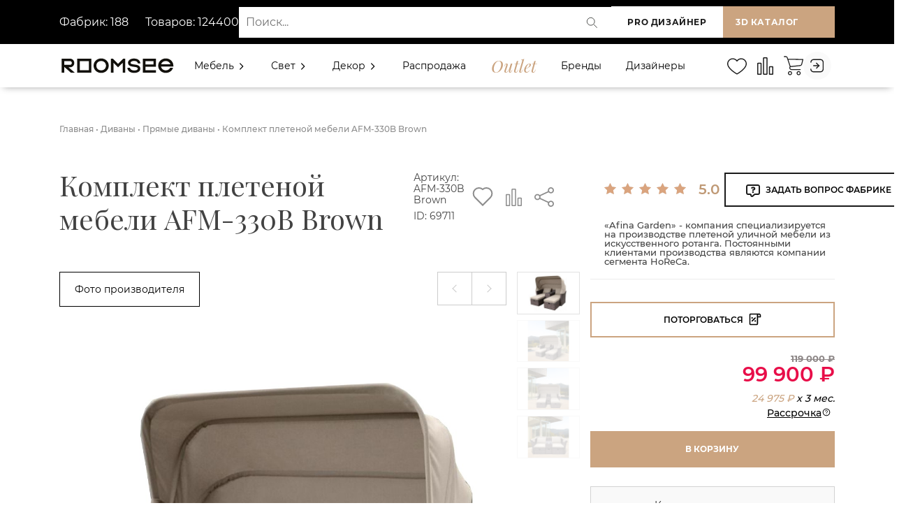

--- FILE ---
content_type: text/html; charset=UTF-8
request_url: https://roomsee.ru/divany/pryamye-divany/69711-komplekt-pletenoj-mebeli-afm-330b-brown
body_size: 76963
content:

<!DOCTYPE html>
<html lang="ru" prefix="og: http://ogp.me/ns#">
	<head>
        <!-- Google Tag Manager -->
        <script>
            function createCookie(name, value, days) {
              var expires
            
              if (days) {
                var date = new Date()
                date.setTime(date.getTime() + days * 24 * 60 * 60 * 1000)
                expires = '; expires=' + date.toGMTString()
              } else {
                expires = ''
              }
            
              document.cookie = name + '=' + value + expires + '; path=/'
            }
            
            function readCookie(name) {
              var nameEQ = name + '='
              var ca = document.cookie.split(';')
            
              for (var i = 0; i < ca.length; i++) {
                var c = ca[i]
                while (c.charAt(0) === ' ') {
                  c = c.substring(1, c.length)
                }
                if (c.indexOf(nameEQ) === 0) {
                  return c.substring(nameEQ.length, c.length)
                }
              }
            
              return null
            }
            
            function eraseCookie(name) {
              createCookie(name, '', -1)
            }
        </script>
        
        <!--<script >(function(w,d,s,l,i){ w[l]=w[l]||[];w[l].push({'gtm.start':
        new Date().getTime(),event:'gtm.js'});var f=d.getElementsByTagName(s)[0],
        j=d.createElement(s),dl=l!='dataLayer'?'&l='+l:'';j.async=true;j.src=
        'https://www.googletagmanager.com/gtm.js?id='+i+dl;f.parentNode.insertBefore(j,f);
        })(window,document,'script','dataLayer','GTM-TFPFGL6');</script>-->
        <!-- End Google Tag Manager -->
        <script>dataLayer = []</script>
        <link href="https://fonts.googleapis.com/css2?family=Playfair+Display:ital@0;1&display=swap" rel="stylesheet">
        
        <script src="//code.jivo.ru/widget/jntNBWbAb2" async></script>
        
        
        
        <script type="text/javascript" async="async">
      (function () {
    function init() {
          const scr = document.createElement("script");
          scr.type = "text/javascript";
          scr.async = "async";
          scr.src = "//cdn.qform.io/forms.js?v=" + new Date().getTime();
          scr.charset="UTF-8";
          const scrInsert = document.getElementsByTagName("script")[0];
          scrInsert.parentNode.insertBefore(scr, scrInsert);
        }
        const d = document;
        const w = window;
        if (d.readyState === "interactive") {
          init();
        } else {
          if (w.attachEvent) {
    w.attachEvent("onload", init);
          } else {
    w.addEventListener("DOMContentLoaded", init, false);
          }
        }
      })();
    </script>
        
        

        
        <meta charset="UTF-8">
        <meta http-equiv="X-UA-Compatible" content="IE=edge">
        <meta name="viewport" content="width=device-width, initial-scale=1, shrink-to-fit=no, user-scalable=no">
        <meta name="description" content="Комплект плетеной мебели AFM-330B Brown нераскладной, прямой. Производитель: Россия. Цвет: коричневый. Мест: Два. Материалы: , . Наполнитель  жесткий. Закажите диван в любой регион России и СНГ напрямую от производителя за 99 900 рублей! ">
        <meta name="facebook-domain-verification" content="qdzxolgf1f16w1vy41skw1ccn8x0zz" />
        <base href="https://roomsee.ru/" /> 
        <link rel="canonical" href="https://roomsee.ru/divany/pryamye-divany/69711-komplekt-pletenoj-mebeli-afm-330b-brown">
      <!--- <script>(function(a,m,o,c,r,m){a[m]={id:"405962",hash:"a6a4658d4f4943e234e7d6d4bf283f0a2a39032631a5e83fe8649fe0d798a437",locale:"ru",inline:false,setMeta:function(p){this.params=(this.params||[]).concat([p])}};a[o]=a[o]||function(){(a[o].q=a[o].q||[]).push(arguments)};var d=a.document,s=d.createElement('script');s.async=true;s.id=m+'_script';s.src='https://gso.amocrm.ru/js/button.js';d.head&&d.head.appendChild(s)}(window,0,'amoSocialButton',0,0,'amo_social_button'));</script> --->
        <title>Купить Комплект плетеной мебели AFM-330B Brown (Россия, Afina-Garden) за 99 900 рублей | Roomsee</title>
        <!-- OpenGraph -->
        <meta property="og:locale" content="ru" />
        <meta property="og:type" content="website">
        <meta property="og:site_name" content="RoomSee.ru">
        <meta property="og:title" content="Купить Комплект плетеной мебели AFM-330B Brown (Россия, Afina-Garden) за 99 900 рублей | Roomsee"/>
        <meta property="og:image" content="https://roomsee.ru/assets/cache_image/products/69711/afm-330b-brown_360x360_226.png">
        <meta property="og:image:width" content="360">
        <meta property="og:image:height" content="360">
        <meta property="og:url" content="https://roomsee.ru/69711-komplekt-pletenoj-mebeli-afm-330b-brown" />
        <meta property="og:description" content="Комплект плетеной мебели AFM-330B Brown нераскладной, прямой. Производитель: Россия. Цвет: коричневый. Мест: Два. Материалы: , . Наполнитель  жесткий. Закажите диван в любой регион России и СНГ напрямую от производителя за 99 900 рублей!">
        
        <!-- Twitter -->
        <meta name="twitter:card" content="summary">
        <meta name="twitter:site" content="RoomSee.ru">
        <meta name="twitter:creator" content="@webstr">
        <meta name="twitter:url" content="https://roomsee.ru/69711-komplekt-pletenoj-mebeli-afm-330b-brown">
        <meta name="twitter:title" content="Купить Комплект плетеной мебели AFM-330B Brown (Россия, Afina-Garden) за 99 900 рублей | Roomsee">
        <meta name="twitter:description" content="Комплект плетеной мебели AFM-330B Brown нераскладной, прямой. Производитель: Россия. Цвет: коричневый. Мест: Два. Материалы: , . Наполнитель  жесткий. Закажите диван в любой регион России и СНГ напрямую от производителя за 99 900 рублей!">
        <meta name="twitter:image" content="https://roomsee.ru/assets/cache_image/products/69711/afm-330b-brown_360x360_226.png">
            
        

        <script src="/assets/js/jquery-2.1.3.min.js"></script>
        <script src="https://www.google.com/recaptcha/api.js" async defer></script>
        <!--<link href="favicon.ico" rel="icon" type="image/vnd.microsoft.icon">-->
        <link type="image/x-icon" rel="shortcut icon" href="/favicon.ico">
        <link type="image/png" sizes="16x16" rel="icon" href="/favicon-16x16.png">
        <link type="image/png" sizes="32x32" rel="icon" href="/favicon-32x32.png">
        <link type="image/png" sizes="48x48" rel="icon" href="/favicon-48x48.png">
        <!-- <link href="https://fonts.googleapis.com/css2?family=Montserrat:wght@300;400;500;600;700&family=Playfair+Display:ital@0;1&display=swap" rel="stylesheet"> -->
        <link rel="preconnect" href="https://fonts.gstatic.com">
        
        <meta name="yandex-verification" content="0b9cc4ed89bbb26e" />
        <meta name="yandex-verification" content="360146f2cf03beb5" />
        <meta name="yandex-verification" content="927673537f8e4235" />
        <meta name="google-site-verification" content="SYBm5QiSU-41mVo8p_9IfL3r4eHo8icqwRZ-_Qp-4YQ" />
        <!-- Yandex.Metrika counter --> <script type="text/javascript" > (function(m,e,t,r,i,k,a){m[i]=m[i]||function(){(m[i].a=m[i].a||[]).push(arguments)}; m[i].l=1*new Date(); for (var j = 0; j < document.scripts.length; j++) {if (document.scripts[j].src === r) { return; }} k=e.createElement(t),a=e.getElementsByTagName(t)[0],k.async=1,k.src=r,a.parentNode.insertBefore(k,a)}) (window, document, "script", "https://mc.yandex.ru/metrika/tag.js", "ym"); ym(78760551, "init", { clickmap:true, trackLinks:true, accurateTrackBounce:true, webvisor:true, trackHash:true, ecommerce:"dataLayer" }); </script> <noscript><div><img src="https://mc.yandex.ru/watch/78760551" style="position:absolute; left:-9999px;" alt="" /></div></noscript> <!-- /Yandex.Metrika counter -->
        
        
        
        <link media="all" rel="stylesheet" type="text/css" href="/assets/css/font-awesome.min.css"  />
        <link media="all" rel="stylesheet" type="text/css" href="/assets/css/chat-style.min.css"  />
    <link rel="stylesheet" href="/assets/components/minishop2/css/web/default.css?v=d62e73368c" type="text/css" />
<script type="text/javascript">miniShop2Config = {"cssUrl":"\/assets\/components\/minishop2\/css\/web\/","jsUrl":"\/assets\/components\/minishop2\/js\/web\/","actionUrl":"\/assets\/components\/minishop2\/action.php","ctx":"web","close_all_message":"\u0437\u0430\u043a\u0440\u044b\u0442\u044c \u0432\u0441\u0435","price_format":[2,"."," "],"price_format_no_zeros":true,"weight_format":[3,"."," "],"weight_format_no_zeros":true};</script>
<script type="text/javascript">if (typeof TicketsConfig == "undefined")  {TicketsConfig={"ctx":"web","jsUrl":"\/assets\/components\/tickets\/js\/web\/","cssUrl":"\/assets\/components\/tickets\/css\/web\/","actionUrl":"\/assets\/components\/tickets\/action.php","close_all_message":"\u0437\u0430\u043a\u0440\u044b\u0442\u044c \u0432\u0441\u0435","tpanel":0,"enable_editor":1};} else {MergeConfig={"ctx":"web","jsUrl":"\/assets\/components\/tickets\/js\/web\/","cssUrl":"\/assets\/components\/tickets\/css\/web\/","actionUrl":"\/assets\/components\/tickets\/action.php","close_all_message":"\u0437\u0430\u043a\u0440\u044b\u0442\u044c \u0432\u0441\u0435","tpanel":0,"enable_editor":1}; for (var attrname in MergeConfig) { TicketsConfig[attrname] = MergeConfig[attrname]; }}</script>
<script type="text/javascript">TicketsConfig.editor={ticket: {onTab: {keepDefault:false, replaceWith:"	"},
        markupSet: [
            {name:"Bold", className: "btn-bold", key:"B", openWith:"<b>", closeWith:"</b>" },
            {name:"Italic", className: "btn-italic", key:"I", openWith:"<i>", closeWith:"</i>"  },
            {name:"Underline", className: "btn-underline", key:"U", openWith:"<u>", closeWith:"</u>" },
            {name:"Stroke through", className: "btn-stroke", key:"S", openWith:"<s>", closeWith:"</s>" },
            {separator:"---------------" },
            {name:"Bulleted List", className: "btn-bulleted", openWith:"	<li>", closeWith:"</li>", multiline:true, openBlockWith:"<ul>\n", closeBlockWith:"\n</ul>"},
            {name:"Numeric List", className: "btn-numeric", openWith:"	<li>", closeWith:"</li>", multiline:true, openBlockWith:"<ol>\n", closeBlockWith:"\n</ol>"},
            {separator:"---------------" },
            {name:"Quote", className: "btn-quote", openWith:"<blockquote>", closeWith:"</blockquote>"},
            {name:"Code", className: "btn-code", openWith:"<code>", closeWith:"</code>"},
            {name:"Link", className: "btn-link", openWith:"<a href=\"[![Link:!:http://]!]\">", closeWith:"</a>" },
            {name:"Picture", className: "btn-picture", replaceWith:"<img src=\"[![Source:!:http://]!]\" />" },
            {separator:"---------------" },
            {name:"Cut", className: "btn-cut", openWith:"<cut/>" }
        ]},comment: {onTab: {keepDefault:false, replaceWith:"	"},
        markupSet: [
            {name:"Bold", className: "btn-bold", key:"B", openWith:"<b>", closeWith:"</b>" },
            {name:"Italic", className: "btn-italic", key:"I", openWith:"<i>", closeWith:"</i>"  },
            {name:"Underline", className: "btn-underline", key:"U", openWith:"<u>", closeWith:"</u>" },
            {name:"Stroke through", className: "btn-stroke", key:"S", openWith:"<s>", closeWith:"</s>" },
            {separator:"---------------" },
            {name:"Quote", className: "btn-quote", openWith:"<blockquote>", closeWith:"</blockquote>"},
            {name:"Code", className: "btn-code", openWith:"<code>", closeWith:"</code>"},
            {name:"Link", className: "btn-link", openWith:"<a href=\"[![Link:!:http://]!]\">", closeWith:"</a>" },
            {name:"Picture", className: "btn-picture", replaceWith:"<img src=\"[![Source:!:http://]!]\" />" }
        ]}};</script>
<link rel="stylesheet" href="/assets/components/tickets/js/web/editor/editor.css" type="text/css" />
<link rel="stylesheet" href="/assets/components/tickets/css/web/default.css" type="text/css" />
<script type="text/javascript">TicketsConfig.formBefore = 0;TicketsConfig.thread_depth = 3;</script>
</head>

<body id="page_good">
    <!-- Google Tag Manager (noscript) -->
<noscript><iframe src="https://www.googletagmanager.com/ns.html?id=GTM-TFPFGL6"
height="0" width="0" style="display:none;visibility:hidden"></iframe></noscript>
<!-- End Google Tag Manager (noscript) -->
    <style>
html .loader {background: none repeat scroll 0 0 #fff;height: 100%;width: 100%;position: fixed;bottom: 0;left: 0;right: 0;top: 0;z-index: 999999;}
@use postcss-cssnext;
:root {
  --min-size: 2px;
  --max-size: 20px;
}

* {
  box-sizing: border-box;
}

html, body, .backdrop {
  height: 100%;
  width: 100%;
  margin: 0;
}

.backdrop {
  display: flex;
  justify-content: center;
  align-items: center;
  height: 100%;
  width: 100%;
  background: linear-gradient(45deg, #fff, #fff);
}

.loader {
  display: flex;
  align-items: center;
  justify-content: center;
}


.dot {
  margin: 5px;
  animation-name: loader;
  animation-duration: 0.5s;
  animation-iteration-count: infinite;
  animation-direction: alternate;
  position: relative;
}

.dot:before {
  content: '';
  position: absolute;
  left: 0;
  top: 0;
  width: 100%;
  height: 100%;
  border-radius: 3px;
  background: #1A1A1A;
  margin-right: -17px;
  animation-name: loaderAfter;
  animation-duration: 0.5s;
  animation-iteration-count: infinite;
  animation-direction: alternate;
}
.dot:after {
  content: '';
  position: absolute;
  right: 0;
  bottom: 0;
  width: 89%;
  height: 89%;
  border-radius: 3px;
  background: #cba480;
}

.dot:nth-child(1) {
  animation-delay: 0.1s;
}
.dot:nth-child(2) {
  animation-delay: 0.2s;
}
.dot:nth-child(3) {
  animation-delay: 0.3s;
}
.dot:nth-child(4) {
  animation-delay: 0.4s;
}
.dot:nth-child(5) {
  animation-delay: 0.5s;
}

@keyframes loader {
  from {
    width: var(--min-size);
    height: var(--min-size);
    border-radius: calc(var(--min-size) / 2);
  }
  to {
    width: var(--max-size);
    height: var(--max-size);
    border-radius: calc(var(--max-size) / 2);
  }
}
@keyframes loaderAfter {
  from {
    transform: translateX(-3px);
  }
  to {
    transform: translateX(0);
  }
}
</style>
<script>
$(window).on('load', function() {
  /*$(".loader_inner").fadeOut();
  $(".loader").delay(200).fadeOut("fast");*/
});


$( document ).ready(function() {
  $(".loader_inner").fadeOut();
  $(".loader").delay(200).fadeOut("fast");
});
</script>
<div class="loader">
	<div class="backdrop">
        <div class="loader"> 
            <div class="dot"></div>
            <div class="dot"></div>
            <div class="dot"></div>
            <div class="dot"></div>
            <div class="dot"></div>
        </div>
    </div>
</div>



<div class="modal fade" id="login-form" tabindex="-1" role="dialog" aria-labelledby="exampleModalLongTitle" aria-hidden="true">
    <div class="modal-dialog modal-dialog-login-form" role="document">
        <div class="modal-content">
            <button class="close-modal" type="button" data-toggle="modal" data-target="#login-form"></button>
            <div class="modal-body modal-body-login-form">
                <div class="modal-login-title">Войти</div>
                <div class="loginForm">
    <div class="loginMessage"></div>
    <div class="loginLogin byPassword">
        <form class="loginLoginForm byPassword-form" action="divany/pryamye-divany/69711-komplekt-pletenoj-mebeli-afm-330b-brown" method="post">
            <input type="hidden" name="loginViaEmail" value="true">
            <nav>
                <div class="nav nav-tabs" id="nav-tab" role="tablist">
                    <a class="nav-item nav-link active" id="nav-email-tab" data-toggle="tab" href="#nav-email" role="tab" aria-controls="nav-email" aria-selected="true">Через E-mail</a>
                    <a class="nav-item nav-link" id="nav-phone-tab" data-toggle="tab" href="#nav-phone" role="tab" aria-controls="nav-phone" aria-selected="false">Через телефон</a>
                </div>
            </nav>
            
            <div class="tab-content" id="nav-tabContent">
                <div class="tab-pane fade show active" id="nav-email" role="tabpanel" aria-labelledby="nav-email-tab">
                    <div class="login-form-field">
                        <label class="loginUsernameLabel">
                            <span class="loginLabel">E-mail *</span>
                            <input class="loginUsername by-email" placeholder="Введите e-mail" type="text" name="username" />
                        </label>
                    </div>
                </div>
                <div class="tab-pane fade" id="nav-phone" role="tabpanel" aria-labelledby="nav-phone-tab">
                    <div class="login-form-field">
                        <label class="loginUsernameLabel">
                            <span class="loginLabel">Телефон *</span>
                            <input class="loginUsername by-phone" disabled placeholder="Введите телефон" type="text" name="username" />
                        </label>
                    </div>
                </div>
            </div>
            
            <div class="login-form-field password-field">
                <label class="loginPasswordLabel">
                    <span class="loginLabel">Пароль *</span>
                    <span class="show-password-button"></span>
                    <input class="loginPassword" placeholder="Введите пароль" type="password" name="password" />
                </label>
            </div>
            <input class="returnUrl"  type="hidden" name="returnUrl" value="/divany/pryamye-divany/69711-komplekt-pletenoj-mebeli-afm-330b-brown" />
            
            
            <input class="loginLoginValue" type="hidden" name="service" value="login" />
            <div class="login-form-field login-form-field-remember-me">
                <label class="loginRemembermeLabel">
                    <input class="loginRememberme" type="checkbox" name="rememberme" checked="checked" />
                    <span class="rememberMeLabel">Запомнить пароль</span>
                </label>
                <a class="colored_text" href="vosstanovlenie-parolya">Забыли пароль?</a>
            </div>
            <div class="login-form-field login-form-field-submit">
                <span class="loginLoginButton"><input type="submit" name="Login" value="Войти" /></span>
            </div>
            
        </form>
        
        
        <div class="loginForm-register-link">
            <span>Еще не зарегистрированы <br> на Roomsee?</span>
            <a href="register/">Создать аккаунт</a>
        </div>
    </div>
</div>
            </div>
        </div>
    </div>
</div>
    <div id="wrapper">
        <div class="top  ">
    <div class="header_wrapper">
        
        <style>
.header{background-color:#000000; min-height:63px;}
.header-row{
  display:flex;
  min-height:63px;
  align-items:center;
  justify-content:space-between;
   /*gap:16px; */
  /*padding: 0 16px;*/
  gap:10px;
}


.header-row > .left { flex: 0 0 auto; }


.header-row > .center { flex: 1 1 0; display:flex; align-items:center; }


.header-row > .right { flex: 0 0 auto; display:flex; /*gap:12px;*/ align-items:center;}

.header-panel-link {
    font-style: normal;
    font-weight: bold;
    font-size: 12px;
    line-height: 15px;
    letter-spacing: 0.05em;
    text-transform: uppercase;
    color: #1A1A1A;
    background: #FFFFFF;
    border: 0px solid #1A1A1A;
    padding: 15px 18px;
    min-width: 160px;
    text-align: center;
    position: relative;
    display:inline-block;
    white-space:nowrap;
}


.search-wrap{
  width:100%;
  position:relative;
  display:block;
  max-width:100%;
}


.search-wrap input[type="text"]{
  width:100% !important;
  box-sizing:border-box;
  padding:12px 44px 12px 14px;
  font-size:14px;
  border-radius:0px !important;
  border:0px solid #ddd !important;
  opacity:1;
  background:#fff;
  color:#111;
  min-height:44px;
  outline:none;
  transition:box-shadow .15s, border-color .15s;
}


.search-wrap input[type="text"]:focus{
  border-color:#7a7a7a;
  box-shadow:0 0 0 3px rgba(150,150,150,0.08);
}

.search-wrap .search-icon{
  position:absolute;
  right:10px;
  top:50%;
  transform:translateY(-50%);
  pointer-events:none; 
  width:20px;
  height:20px;
  opacity:0.9;
}


.search-wrap input[type="submit"]{
  position:absolute;
  left:-9999px;
  width:1px;
  height:1px;
  overflow:hidden;
}

@media (max-width: 991px) {
    .header-left-panel{display:none;}
    .header-row{gap:0px;}
    .header-row > .center { margin-right:15px; }
}
@media (max-width:700px){
  .header-row{/*flex-direction:column; align-items:stretch; gap:10px; padding:0px;*/}
  .right{justify-content:flex-start; flex-wrap:wrap;/*margin-bottom:10px;*/}
  .header-panel-link{min-width:120px;/*padding:10px 12px;*/}
  .header-row > .center { /*margin-right:0px; */}
  #catalogbtn3d { display:none !important; }
  #siteback { display:none !important; }
  #roomdesbutton {background-color: #cba480 !important;color:#fff;}
   
  
}
@media (max-width:360px){
    #roomdesbutton {padding: 15px 2px;}
    /*.header > .container { padding-right:10px; padding-left:0px;}
    .header-row > .center { margin-left:-5px !important;gap:0px;}*/
}
</style>

<div id="header" class="header">
    <div class="container" style="border:0px solid red;">
  <div class="header-row">
    <div class="left">
        
        <div class="header-left-panel">
                    <div class="header-fabrics-data">
                        <span>Фабрик: 188</span>
                        <span>Товаров: 124400</span>
                    </div>
                <!--    <div class="header-city">
                        Ваш город:
                        <button type="button"
                        class="header-city-btn"
                        data-toggle="modal"
                        data-target="#city-modal">
                        <span id="header-city-text">
                        (город не определён)
                        </span>
                        </button>
                    </div> -->

                </div>
    
    </div>

    <div class="center">
      <!-- поиск -->
      <form class="simplesearch-search-form2 search-wrap" action="rezultat-poiska" method="get" role="search" aria-label="Поиск по сайту">
        <fieldset style="border:0;margin:0;padding:0;">
          <input type="text" id="search" name="search" placeholder="Поиск..." value="" aria-label="Поиск">
          <input type="hidden" name="id" value="25">
          <input type="submit" value="Найти">
          <!-- SVG-лупа внутри поля (справа) -->
          <svg class="search-icon" style="width:36px;cursor:pointer;" width="34" height="34" viewBox="0 0 24 24" fill="none" xmlns="http://www.w3.org/2000/svg"><circle cx="10.5" cy="10.5" r="6.5"></circle><path d="M16 16L21 21" stroke-linecap="round"></path></svg>
          
        </fieldset>
      </form>
    </div>

    <div class="right">
      <a class="header-panel-link" id="roomdesbutton" href="https://designer.roomsee.ru/">PRO Дизайнер</a>
      <a class="header-panel-link" id="catalogbtn3d" href="catalog/?3d-mode=1" style="display:none;background-color:#cba480 !important; color:#fff;flex:1;">3D каталог</a>
      <a class="header-panel-link" id="siteback" href="https://roomsee.ru/" style="display:none;background-color:#cba480 !important; color:#fff;flex:1;">Вернуться на сайт</a>
    </div>
  </div>
  
  </div>
  
  
</div>

<script>

document.addEventListener("DOMContentLoaded", function() {
    const urlParams = new URLSearchParams(window.location.search);
    const btn3d = document.getElementById("catalogbtn3d");
    const btnBack = document.getElementById("siteback");
    const header = document.getElementById("header");
    

    
    

    if (urlParams.get("3d-mode") === "1") {
    btnBack.style.display = "flex";
            btn3d.style.display = "none";
            header.style.background ="#354f97";
        
    } else {
    btn3d.style.display = "flex";
            btnBack.style.display = "none";
    }
    
    
 
    
    
    
    
});
</script>


<script>
document.addEventListener("DOMContentLoaded", function() {
  const searchForm = document.querySelector(".simplesearch-search-form2");
  const searchIcon = document.querySelector(".search-icon");

  if (searchForm && searchIcon) {
    searchIcon.style.cursor = "pointer"; 
    searchIcon.style.pointerEvents = "auto";

    
    searchIcon.addEventListener("click", function(e) {
      e.preventDefault();
      searchForm.submit();
    });

    
    searchIcon.querySelectorAll("*").forEach(function(el) {
      el.style.pointerEvents = "bounding-box"; 
    });
  }
});
</script>



        <style>
.menuheader { /*position: fixed;*/ display: flex; align-items:center; z-index: 99; width: 100%; /*padding: 15px;*/ padding:5px 0px 5px; transition: all 0.3s ease; }
.menuheader .logo {display:flex; align-items:center;height:100%;}
.menuheader .logo a { font-size: 26px; font-weight: 900; color: black; text-transform: uppercase; }
.v-center{display:flex;}
.menuheader .item-left { display:flex; align-items:center; }
.menuheader .item-center { display:flex; align-items:center; width:100%; }
.header-menu { position: absolute; background: white; display: none; top:100%; width: 320px; right:0px; -webkit-box-shadow: 0 10px 10px rgba(0, 0, 0, .1); box-shadow: 0 10px 10px rgba(0, 0, 0, .1); z-index:99; }
.header-menu .header-menu-head{ background: #fafafa; padding: 15px 20px; display: -webkit-box; display: -ms-flexbox; display: flex; -webkit-box-align: center; -ms-flex-align: center; align-items: center; width:100%; }
.header-menu .header-menu-head .profile-image{ margin-right: 10px; max-width:50px; }
.header-menu .header-menu-body{ padding: 15px 15px 0; }
.header-menu-head .profile-info{display:flex !important;flex-direction:column;width:100%; align-content:flex-start;justify-content: center;align-items: flex-start;}
.header-menu-head .profile-info div {height:100%;padding-top:5px; padding-bottom:5px;}
.header-menu-head .profile-info .user-role { font-size: 10px; display:block; clear:both; opacity: .4; width:100%; }
.header-menu-head .profile-info .menu-company-name{font-size:14px;font-weight:600;width:100% !important;position:relative; margin-left:0px;margin-right:10px;}
#cashbackhref{margin-left:-3px;}
.header-menu .nav-panel-profile a { color: #1a1a1a; text-decoration: none; }
.header-menu  .header-menu-links { list-style: none; padding: 0; margin: 0; }
.header-menu  .header-menu-links li{margin-bottom:10px;}
.header-menu  .header-menu-links li a{ font-size:14px; display: flex; margin-left: 10px; /*color:#cba480; */ }
.header-menu  .header-menu-links li a:hover{ color:#cba480; }
.header-menu  .header-menu-links li a .counter { padding-left:20px; color:#000; font-size:12px; padding-top:3px; }
.header-menu .logout a span{font-size:14px !important;padding-left:10px !important;}
.header-menu .logout a:hover svg path{stroke: #cba480;}
.header-menu .header-menu-footer{margin-bottom:20px;padding-left:10px;}
.menuheader .item-right { /*flex: 0 0 17%;*/ flex-grow:2; display: flex; justify-content: flex-end; align-items:center; }
.menuheader .item-right a { font-size: 17px; color: black; display: inline-block; margin-left: 10px; }
.nav-panel-links2{display:flex;align-items:center;list-style:none;height:100%;margin-bottom:0px;scale:0.9;margin-left:-30px;}
.user-header-image-messages{display:none !important;}
.nav-panel-links2 .nav-panel-links__item {margin-left:5px !important;}
.nav-search { color: #1a1a1a; display: inline-block; transition: color 0.3s; }
.nav-search>svg:hover { color: #cba480; stroke: #cba480; }
.search-icon circle, .search-icon path { stroke: currentColor; transition: stroke 0.3s; }
.nav-search-container { display: none; position: absolute; top: 0px; margin-top:-10px; right: 30px; background: white; padding: 8px 12px; z-index: 100; }
.nav-search-container.active { display: block;}
#search{ width: 200px; padding: 6px 10px; font-size: 16px; border: 1px solid #cba480; border-radius: 4px; }
/*menuheader MENU*/
.menuheader .menu{height:100%;width:100%;}
.menuheader .menu-main{ display: flex; align-items:center;height:100%; width:100%; justify-content:space-between; }
.item-left .logo >*:last-child{display:none;}
.item-left .logo a{display:flex;align-items:center;height:100%;}
a.outlet{ font-family: Playfair Display; font-style: italic; font-weight: 500; font-size: 24px; color: #cba480 !important; }
.menuheader .menu > ul > li { display: inline-block; /*line-height: 30px;*/ /*margin-left: 25px;*/ margin-right:15px; }
.menuheader .menu > ul > li > a { position: relative; color: black; white-space:nowrap; }
/*SUB MENU*/
.menuheader .menu > ul > li .sub-menu { position: absolute; z-index: 500; background-color: white; box-shadow: -2px 2px 70px -25px rgba(0, 0, 0, 0.3); padding: 30px 31px; margin-top: 15px; transition: all 0.3s ease; opacity: 0; visibility: hidden; transition:
    max-height 0.4s ease,
    opacity 0.3s ease,
    transform 0.3s ease;}
.menuheader .menu > ul > li .sub-menu.mega-menu-column-4 > .container{display:flex;justify-content:center;}
.menuheader .menu > ul > li .sub-menu.mega-menu-column-4 > .container .list-item {padding-top:10px;padding-bottom:10px;padding-top:10px;padding-bottom:10px;}


.menuheader .menu > ul > li .single-column-menu { min-width: 280px; max-width: 350px; }
.menuheader .menu > ul > li .sub-menu.mega-menu > .container .list-item > ul{ padding:0px; }
.menuheader .menu > ul > li .sub-menu.mega-menu > .container .list-item:last-child{padding:0px;margin:0px;}
.menuheader .menu > ul > li .sub-menu.mega-menu > .container .list-item > ul > li { line-height: 1; display: block; margin-bottom:15px;margin-top:15px; }
.menuheader .menu > ul > li .sub-menu.mega-menu > .container .list-item > h4{margin-top:10px;}
.menuheader .menu > ul > li .sub-menu.mega-menu > .container .list-item > ul > li > a { /*padding: 6px 0;*/ display: inline-block; font-size:14px; color: #555; }
.menuheader .menu > ul > li .sub-menu > ul > li > a { display: inline-block; /*padding: 10px 0;*/ font-size: 15px; color: black; }


.up{z-index:0 !important;}
.menuheader .menu > ul > li .sub-menu.mega-menu {
  left: 50%;
  transform: translateX(-50%);

}

.menuheader .menu > ul > li .sub-menu.mega-menu-column-4 { max-width: 100%; width: 100%; display: flex; flex-wrap: wrap; /*padding: 10px 15px;*/ padding:0px;overflow-y:auto; /*height:80vh;*/ margin-top:15px !important; }
.menuheader .menu > ul > li .sub-menu.mega-menu-column-4 > .container .list-item { display:flex;flex: 0 0 25%; padding: 0px 15px; }
.menuheader .menu > ul > li .sub-menu.mega-menu-column-4 > .container .list-item .title { font-size: 16px; color: black; }
.menuheader .menu > ul > li .sub-menu.mega-menu-column-4 > .container .list-item img { /*max-width: 100%; width: 100%; margin-top: 10px; vertical-align: middle;*/ height:100%;}
.menuheader .menu > ul > li .sub-menu.mega-menu-column-4 > .container .list-item.text-center .title { text-align: center; }
.banner-section { display: block; width: 100%; background-color: royalblue; height: 700px; }
.mobile-menu-head, .mobile-menu-trigger { display: none; }
.menu-item-has-children i svg {
  transition: transform 0.3s ease;
}

.menu-item-has-children.active a:first-child {}
.menuheader .menu > ul > li .sub-menu.mega-menu > .list-item > ul > li > a:hover {color:#cba480;}
.menu-item-has-children.active i svg {
  transform: rotate(90deg);
}
/*RESPONSIVENESS*/

@media (min-width: 992px) {
  .menuheader .menu > ul > li.menu-item-has-children .sub-menu { opacity: 0; visibility: hidden; pointer-events: none; transition: opacity 0.3s ease; }
  .menuheader .menu > ul > li.menu-item-has-children.active .sub-menu { opacity: 1; visibility: visible; pointer-events: auto; }
  
}

@media (max-width: 1200px) {
    .item-left .logo >*:last-child{display:flex;}
    .item-left .logo >*:first-child{display:none;}
    a.outlet{font-size: 22px;  }
    .nav-panel-links2{margin-left:-40px;}
    .menuheader .menu > ul > li {margin-right:10px;}
    .nav-search-container { margin-top:-6px; right: 30px; background: white; padding: 4px 12px; }
}

  @media (max-width: 768px) {
      /*
      .nav-search-container{width: 100%;
      min-width:100%;}
       */
      #search{width:150px;min-width: 150px;}
     
     
  }

@media (max-width: 991px) {
     .menuheader .menu > ul > li .sub-menu.mega-menu-column-4 > .container{display:block;}
     .menuheader .menu > ul > li .sub-menu.mega-menu-column-4 > .container .list-item {padding:0px; display:block;}
    .toggle{display:flex !important;justify-content:space-between;}
    .toggle:last-child>*{display:block;float:right;border:1px solid;}
    .menu-item-has-children.active i svg {
    transform: none;
  }
  .menuheader .item-center { order: 3; flex: 0 0 0; }
  .header-menu-head .profile-info .menu-company-name{margin-left:0px;}
  .menu-main{display:flex;flex-direction:column;}
  .menu-main li .header-menu{ display:block; width:100%; position:relative; bottom:0px; left:0px; }
  .menuheader .menu > ul li .header-menu{ top:-50px; box-shadow:none; margin-left: -20px; margin-bottom:20px; width: 340px; }
  .header-menu .header-menu-footer{padding-left:20px;}
.menuheader .menu > ul li:last-child { margin-top: auto; border:0px solid; }
  .menuheader .menu-main{ display: block; align-items:center;height:auto;}
  .menuheader .item-left, .menuheader .item-right { /*flex: 0 0 auto;*/ }
  .v-center { display:flex; flex-wrap:nowrap; justify-content: space-between; }
  .menuheader .mobile-menu-trigger { display: flex; height: 30px; width: 30px; margin-left: 15px; cursor: pointer; align-items: center; justify-content: center; }
  .menuheader .mobile-menu-trigger span { position: relative; display: block; height: 2px; background-color: #333; width: 24px; }
  .menuheader .mobile-menu-trigger span:before,
  .menuheader .mobile-menu-trigger span:after { content: ""; position: absolute; left: 0; width: 100%; height: 100%; background-color: #333; }
  .menuheader .mobile-menu-trigger span:before { top: -6px; }
  .menuheader .mobile-menu-trigger span:after { top: 6px; }
  .menuheader .item-right { align-items: center; }
  .menuheader .menu { position: fixed; width: 320px; height: 100%; background-color: white; left: 0; top: 0; overflow: hidden; transform: translate(-100%); transition: all 0.5s ease; z-index: 10000; }
  .menuheader .menu.active { transform: translate(0%); }
  .menuheader .menu > ul > li { line-height: 1; margin: 0; display: block; width:100%; }
  .menuheader .menu > ul > li > a { line-height: 50px; height: 50px; padding: 0px 50px 0 15px; display: block; border-bottom: 1px solid rgba(0, 0, 0, 0.1); }
  .menuheader .menu > ul > li > a i { position: absolute; height: 50px; width: 50px; top: 0; right: 0; text-align: center; line-height: 50px; transform: rotate(0deg); }
  .menuheader .menu .mobile-menu-head { display: flex; height: 50px; border-bottom: 1px solid rgba(0, 0, 0, 0.1); justify-content: space-between; align-items: center; z-index: 5012; position: sticky; background-color: white; top: 0; }
  .menuheader .menu .mobile-menu-head .go-back { height: 50px; width: 50px; font-size: 16px; border-right: 1px solid rgba(0, 0, 0, 0.1); cursor: pointer; line-height: 50px; text-align: center; display: none; }
  .menuheader .menu .mobile-menu-head.active .go-back { display: block;  }
  .menuheader .menu .mobile-menu-head.active .go-back svg{ transform: rotate(180deg); }
  
  .menuheader .menu .mobile-menu-head .current-menu-title { font-size: 15px; font-weight: 900; color: black; }
  .menuheader .menu .mobile-menu-head .mobile-menu-close { height: 50px; width: 50px; font-size: 22px; border-left: 1px solid rgba(0, 0, 0, 0.1); cursor: pointer; line-height: 50px; text-align: center; }
  .menuheader .menu .menu-main { height: 100%; display:flex; flex-direction:column; justify-content:space-between; overflow-x: hidden; overflow-y: auto; }
  .menuheader .menu > ul > li .sub-menu.mega-menu, .menuheader .menu > ul > li .sub-menu { visibility: visible; opacity: 1; position: absolute; box-shadow: none; margin: 0; padding: 15px; top: 0; left: 0; width: 100%; height: 100%; padding-top: 65px; transform: translateX(0%); max-width: none; min-width: auto; display: none; overflow-x: auto; }
  .menuheader .menu > ul > li .sub-menu.active { display: block; transition: opacity 0.5s ease;}
  @keyframes slideLeft { 0% { opacity: 0; transform: translateX(100%); } 100% { opacity: 1; transform: translateX(0%); } }
  @keyframes slideRight { 0% { opacity: 1; transform: translateX(0%); } 100% { opacity: 0; transform: translateX(100%); } }
  .menuheader .menu > ul > li .sub-menu.mega-menu-column-4 > .list-item { flex: 0 0 100%; padding: 0px; }
  .menuheader .menu > ul > li .sub-menu.mega-menu > .list-item > ul { margin-bottom: 20px; }
  .menuheader .menu > li .sub-menu > ul > li > a, .menuheader .menu > ul > li .sub-menu.mega-menu > .list-item > ul > li > a { display: block; }
  .menuheader .menu > ul > li .sub-menu.mega-menu-column-4 > .list-item img { margin-top: 0; }
  .menuheader .menu > ul > li .sub-menu.mega-menu-column-4 > .list-item.text-center .title { margin: 20px 0; }
  .menuheader .menu > ul > li .sub-menu.mega-menu-column-4 > .list-item.text-center:last-child .title { margin-bottom: 0; }
  .menu-overlay { position: fixed; background-color: rgba(0, 0, 0, 0.5); left: 0; top: 0; width: 100%; height: 100%; z-index: 10000; visibility: hidden; opacity: 0; transition: all 0.5s ease; }
  .menu-overlay.active { opacity: 1; visibility: visible; }
}

@media (max-width: 360px) {
    .header-menu { position: absolute; background: white; display: none; top:100%; left:-200px;}
}

.submenu {
      
      list-style:none;
      margin-left:0;
      padding-left:0px;
     max-height: 0;
     
     overflow: hidden;
    padding-left:10px;
     
      transition: max-height 0.5s ease;
    }
    .submenu li{margin-bottom:10px;margin-top:10px;}
    /*.has-submenu a{padding:0px !important; margin-bottom:12px;}*/
    .has-submenu {width:100%;}
     
    .has-submenu svg{margin-top:1px;}
    

    .has-submenu.open > .submenu {
     
      
      max-height: 800px;
       transition: all 0.8s ease;
    }

   .toggle{/*font-weight:600;*/ transition: all 0.3s ease;display:flex !important;gap:5px;}
   
    
    .has-submenu.open > .toggle svg {
  transform: rotate(90deg);
  transition: transform 0.3s ease;
}

</style>

<div class="menuheader" style="background-color:#fff;box-shadow: 0 4px 10px -5px rgba(0, 0, 0, 0.4);">
    <div class="container" style="border:0px solid red;">
      <div class="v-center">
        <div class="menuheader-item item-left">
          <div class="logo" style="margin-left:-7px;">
              <a href="/">
                  <svg version="1.1"
     id="svg2" xmlns:cc="http://creativecommons.org/ns#" xmlns:dc="http://purl.org/dc/elements/1.1/" xmlns:rdf="http://www.w3.org/1999/02/22-rdf-syntax-ns#" xmlns:svg="http://www.w3.org/2000/svg"
     xmlns="http://www.w3.org/2000/svg" xmlns:xlink="http://www.w3.org/1999/xlink" x="0px" y="0px" viewBox="0 0 1881.4 427"
     style="enable-background:new 0 0 1881.4 427;width:180px;" xml:space="preserve">
<style type="text/css">
    .st0{fill:#12100B;}
    .st1{clip-path:url(#SVGID_2_);}
</style>
<g id="g10" transform="matrix(1.3333333,0,0,-1.3333333,0,426.988)">
    <path id="path20" class="st0" d="M283.6,211.9h101.9V108.3H283.6V211.9z M254.9,80.1h159.4v160.1H254.9V80.1z"/>
    <g id="g22">
        <g>
            <defs>
                <rect id="SVGID_1_" x="-235.2" y="-53.4" width="1881.4" height="427"/>
            </defs>
            <clipPath id="SVGID_2_">
                <use xlink:href="#SVGID_1_"  style="overflow:visible;"/>
            </clipPath>
            <g id="g24" class="st1">
                <g id="g30" transform="translate(108.6879,212.7661)">
                    <path id="path32" class="st0" d="M0,0h63.3c13.6,0,22.8-9.2,22.8-21.6c0-12.6-9.2-21.8-22.8-21.8H0V0z M64.5-70.8
                        c28.6,0,49,21.6,49,49.2c0,27.4-20.4,49-49,49h-93.2v-160.1H0v67.2l75.2-67.2h44.2L48.1-70.8L64.5-70.8z"/>
                </g>
                <path id="path34" class="st0" d="M1111.9,174.9h-91.6v36.8h91.6V174.9z M992.6,79.6h147.1v28.2h-119.4v41h91.6h18.7h9.1v91.1
                    H992.6V79.6z"/>
                <g id="g36" transform="translate(893.0956,214.394)">
                    <path id="path38" class="st0" d="M0,0c25.3,0,41-8.4,42.7-29H71C69,5.4,42.2,27.5-1.2,27.5C-39.5,27.5-68,7.6-68-21.4
                        c0-24.6,16.9-38.6,48.9-43.2L11.8-69c21.6-3.2,30-9.8,30-19.6c0-12.5-16.2-20.9-39.5-20.9c-29.2,0-46.4,14.2-48.9,30.9h-28.5
                        c2.5-35.9,30.2-58.2,77.4-58.2c41,0,68,18.2,68,48.6c0,25-17.9,40.3-52.8,45.4l-30,4.4c-17.9,2.7-26.8,8.1-26.8,17.2
                        C-39.3-8.8-22.3,0,0,0"/>
                </g>
                <g id="g40" transform="translate(523.9066,106.583)">
                    <path id="path42" class="st0" d="M0,0c-31.9,0-54,22.8-54,53.5c0,30.5,22.1,53.5,54,53.5S54,84,54,53.5C54,22.8,31.9,0,0,0
                         M0,136.5c-47.9,0-85.2-36.6-85.2-83c0-46.7,37.3-83,85.2-83c47.6,0,85,36.3,85,83C85,100,47.6,136.5,0,136.5"/>
                </g>
                <g id="g44" transform="translate(1249.1908,213.6572)">
                    <path id="path46" class="st0" d="M0,0c26.1,0,45.7-15.5,51.9-37.8H-51.9C-45.7-15.5-26.1,0,0,0 M66.6-63.9h17.7
                        C84.7-60.7,85-57,85-53.5c0,46.4-37.3,83-85,83c-47.9,0-85.2-36.6-85.2-83c0-46.7,37.3-83,85.2-83c39.3,0,71.5,24.6,81.5,59.4
                        H49.1c-8.4-17.9-26-30-49.1-30c-28.2,0-48.8,17.9-53.2,43.2H53L66.6-63.9z"/>
                </g>
                <g id="g48" transform="translate(713.3285,181.2402)">
                    <path id="path50" class="st0" d="M0,0l-56.2,58.4h-24.3v-159.6h29v113L0-40.8L52.3,12v-113.2h29V58.4H57L0,0z"/>
                </g>
            </g>
        </g>
    </g>
</g>
</svg></a>
              <a href="/">
                  <svg version="1.1"
     id="svg2" xmlns:cc="http://creativecommons.org/ns#" xmlns:dc="http://purl.org/dc/elements/1.1/" xmlns:rdf="http://www.w3.org/1999/02/22-rdf-syntax-ns#" xmlns:svg="http://www.w3.org/2000/svg"
     xmlns="http://www.w3.org/2000/svg" xmlns:xlink="http://www.w3.org/1999/xlink" x="0px" y="0px" viewBox="0 0 1881.4 427"
     style="enable-background:new 0 0 1881.4 427;width:130px;" xml:space="preserve">
<style type="text/css">
    .st0{fill:#12100B;}
    .st1{clip-path:url(#SVGID_2_);}
</style>
<g id="g10" transform="matrix(1.3333333,0,0,-1.3333333,0,426.988)">
    <path id="path20" class="st0" d="M283.6,211.9h101.9V108.3H283.6V211.9z M254.9,80.1h159.4v160.1H254.9V80.1z"/>
    <g id="g22">
        <g>
            <defs>
                <rect id="SVGID_1_" x="-235.2" y="-53.4" width="1881.4" height="427"/>
            </defs>
            <clipPath id="SVGID_2_">
                <use xlink:href="#SVGID_1_"  style="overflow:visible;"/>
            </clipPath>
            <g id="g24" class="st1">
                <g id="g30" transform="translate(108.6879,212.7661)">
                    <path id="path32" class="st0" d="M0,0h63.3c13.6,0,22.8-9.2,22.8-21.6c0-12.6-9.2-21.8-22.8-21.8H0V0z M64.5-70.8
                        c28.6,0,49,21.6,49,49.2c0,27.4-20.4,49-49,49h-93.2v-160.1H0v67.2l75.2-67.2h44.2L48.1-70.8L64.5-70.8z"/>
                </g>
                <path id="path34" class="st0" d="M1111.9,174.9h-91.6v36.8h91.6V174.9z M992.6,79.6h147.1v28.2h-119.4v41h91.6h18.7h9.1v91.1
                    H992.6V79.6z"/>
                <g id="g36" transform="translate(893.0956,214.394)">
                    <path id="path38" class="st0" d="M0,0c25.3,0,41-8.4,42.7-29H71C69,5.4,42.2,27.5-1.2,27.5C-39.5,27.5-68,7.6-68-21.4
                        c0-24.6,16.9-38.6,48.9-43.2L11.8-69c21.6-3.2,30-9.8,30-19.6c0-12.5-16.2-20.9-39.5-20.9c-29.2,0-46.4,14.2-48.9,30.9h-28.5
                        c2.5-35.9,30.2-58.2,77.4-58.2c41,0,68,18.2,68,48.6c0,25-17.9,40.3-52.8,45.4l-30,4.4c-17.9,2.7-26.8,8.1-26.8,17.2
                        C-39.3-8.8-22.3,0,0,0"/>
                </g>
                <g id="g40" transform="translate(523.9066,106.583)">
                    <path id="path42" class="st0" d="M0,0c-31.9,0-54,22.8-54,53.5c0,30.5,22.1,53.5,54,53.5S54,84,54,53.5C54,22.8,31.9,0,0,0
                         M0,136.5c-47.9,0-85.2-36.6-85.2-83c0-46.7,37.3-83,85.2-83c47.6,0,85,36.3,85,83C85,100,47.6,136.5,0,136.5"/>
                </g>
                <g id="g44" transform="translate(1249.1908,213.6572)">
                    <path id="path46" class="st0" d="M0,0c26.1,0,45.7-15.5,51.9-37.8H-51.9C-45.7-15.5-26.1,0,0,0 M66.6-63.9h17.7
                        C84.7-60.7,85-57,85-53.5c0,46.4-37.3,83-85,83c-47.9,0-85.2-36.6-85.2-83c0-46.7,37.3-83,85.2-83c39.3,0,71.5,24.6,81.5,59.4
                        H49.1c-8.4-17.9-26-30-49.1-30c-28.2,0-48.8,17.9-53.2,43.2H53L66.6-63.9z"/>
                </g>
                <g id="g48" transform="translate(713.3285,181.2402)">
                    <path id="path50" class="st0" d="M0,0l-56.2,58.4h-24.3v-159.6h29v113L0-40.8L52.3,12v-113.2h29V58.4H57L0,0z"/>
                </g>
            </g>
        </g>
    </g>
</g>
</svg>
                  
                </a>
              </div>
        </div>
        <div class="menuheader-item item-center">
          <div class="menu-overlay">
          </div>
          <nav class="menu" style="display:block;">
            <div class="mobile-menu-head">
              <div class="go-back"> <i><svg width="14" height="14" viewBox="0 0 24 24" fill="none" xmlns="http://www.w3.org/2000/svg">
  <path d="M8 5L15 12L8 19" stroke="currentColor" stroke-width="2" stroke-linecap="round" stroke-linejoin="round"/>
</svg></i></div>
              <div class="current-menu-title" style="text-align:center;width:100%;">Меню</div>
              <div class="mobile-menu-close">&times;</div>
            </div>
<ul class="menu-main">
<li class="menu-item-has-children">
<a href="javascript:void(0)">Мебель <i><svg width="14" height="14" viewBox="0 0 24 24" fill="none" xmlns="http://www.w3.org/2000/svg"><path d="M8 5L15 12L8 19" stroke="currentColor" stroke-width="2" stroke-linecap="round" stroke-linejoin="round"/></svg></i></a>
<div class="sub-menu mega-menu mega-menu-column-4 container">
<div class="container" >
<div class="list-item">
  <!--<h4 class="title" style="display:none;">По типу</h4>-->
  <ul>
    <li class="has-submenu">
      <a href="divany/" class="toggle"><span>Диваны</span><span> <svg style="float:right;" width="14" height="14" viewBox="0 0 24 24" fill="none" xmlns="http://www.w3.org/2000/svg"><path d="M8 5L15 12L8 19" stroke="currentColor" stroke-width="2" stroke-linecap="round" stroke-linejoin="round"></path></svg></span></a>
      <ul class="submenu">
        <li><a href="divany/" style="font-weight:600;">Все диваны</a></li>
        <li><a href="divany/pryamye-divany/">Прямые диваны</a></li>
        <li><a href="divany/uglovye-divany/">Угловые диваны</a></li>
        <li><a href="divany/raskladnye-divany/">Раскладные диваны</a></li>
        <li><a href="divany/shezlongi/">Шезлонги</a></li>
      </ul>
    </li>
    
     <li class="has-submenu">
      <a href="kresla/" class="toggle"><span>Кресла</span><span> <svg style="float:right;" width="14" height="14" viewBox="0 0 24 24" fill="none" xmlns="http://www.w3.org/2000/svg"><path d="M8 5L15 12L8 19" stroke="currentColor" stroke-width="2" stroke-linecap="round" stroke-linejoin="round"></path></svg></span></a>
      <ul class="submenu">
        <li><a href="kresla/" style="font-weight:600;">Все кресла</a></li>
        <li><a href="kresla/myagkie-kresla/">Мягкие кресла</a></li>
        <li><a href="kresla/kresla-krovati/">Кресла-кровати</a></li>
        <li><a href="kresla/beskarkasnye/">Бескаркасные кресла</a></li>
        <li><a href="kresla/kresla-kachalki/">Кресла-качалки</a></li>
        <li><a href="kresla/pletenyie-kresla/">Плетеные кресла</a></li>
        <li><a href="kresla/gejmerskie-kresla/">Геймерские кресла</a></li>
        <li><a href="kresla/kresla-s-reklajnerami/">Кресла с реклайнерами</a></li>
        <li><a href="kresla/kresla-na-kolesikax/">Кресла на колесиках</a></li>
        <li><a href="kresla/kresla-podvesnye/">Кресла подвесные</a></li>
        <li><a href="kresla/kresla-povorotnyi/">Кресла поворотные</a></li>
        
      </ul>
    </li>
    
    <li class="has-submenu">
      <a href="divany/pufyi/" class="toggle"><span>Пуфы и банкетки</span><span> <svg style="float:right;" width="14" height="14" viewBox="0 0 24 24" fill="none" xmlns="http://www.w3.org/2000/svg"><path d="M8 5L15 12L8 19" stroke="currentColor" stroke-width="2" stroke-linecap="round" stroke-linejoin="round"></path></svg></span></a>
      <ul class="submenu">
        <li><a href="divany/pufyi/" style="font-weight:600;">Все пуфы и банкетки</a></li>
        <li><a href="divany/pufyi/">Пуфы</a></li>
        <li><a href="divany/banketki/">Банкетки</a></li>
      </ul>
    </li>
    
  
 
  </ul>
</div>
<div class="list-item">
     <ul>
    <li class="has-submenu">
      <a href="krovati/" class="toggle"><span>Кровати и матрасы</span><span> <svg style="float:right;" width="14" height="14" viewBox="0 0 24 24" fill="none" xmlns="http://www.w3.org/2000/svg"><path d="M8 5L15 12L8 19" stroke="currentColor" stroke-width="2" stroke-linecap="round" stroke-linejoin="round"></path></svg></span></a>
      <ul class="submenu">
        <li><a href="krovati/" style="font-weight:600;">Все кровати и матрасы</a></li>
        <li><a href="krovati/dvuspalnye-krovati/">Двуспальные кровати</a></li>
        <li><a href="krovati/polutornye-krovati/">Полуторные кровати</a></li>
        <li><a href="krovati/detskie-krovati/">Детские кровати</a></li>
        <li><a href="krovati/matrasy/">Матрасы</a></li>
        <li><a href="krovati/podushki/">Подушки</a></li>

      </ul>
    </li>
    <li class="has-submenu">
      <a href="stolyi-i-stulya/" class="toggle"><span>Столы</span><span> <svg style="float:right;" width="14" height="14" viewBox="0 0 24 24" fill="none" xmlns="http://www.w3.org/2000/svg"><path d="M8 5L15 12L8 19" stroke="currentColor" stroke-width="2" stroke-linecap="round" stroke-linejoin="round"></path></svg></span></a>
      <ul class="submenu">
        <li><a href="stolyi-i-stulya/" style="font-weight:600;">Все столы</a></li>
        <li><a href="stolyi-i-stulya/stol-stulya">Столы со стульями</a></li>
        <li><a href="stolyi-i-stulya/obedennyie-stolyi/">Обеденные столы</a></li>
        <li><a href="stolyi-i-stulya/barnyie-stolyi/">Барные столы</a></li>
        <li><a href="stolyi-i-stulya/pismennyie-stolyi/">Письменные столы</a></li>
        <li><a href="stolyi-i-stulya/zhurnalnyie-stoliki/">Журнальные столы</a></li>
        <li><a href="stolyi-i-stulya/tualetnyie-stoliki/">Туалетные столики</a></li>
        <li><a href="stolyi-i-stulya/konsoli-i-sekreteryi/">Консоли и секретеры</a></li>
        <li><a href="stolyi-i-stulya/detskie-stolyi">Детские столы</a></li>
        <li><a href="stolyi-i-stulya/sistemy-vyidvizhnyx-stolov/">Системы выдвижных столов</a></li>
        <li><a href="stolyi-i-stulya/pletyonye-stoly/">Плетеные столы</a></li>
      </ul>
    </li>
    <li class="has-submenu">
      <a href="stolyi-i-stulya/stol-stulya" class="toggle"><span>Стулья</span><span> <svg style="float:right;" width="14" height="14" viewBox="0 0 24 24" fill="none" xmlns="http://www.w3.org/2000/svg"><path d="M8 5L15 12L8 19" stroke="currentColor" stroke-width="2" stroke-linecap="round" stroke-linejoin="round"></path></svg></span></a>
      <ul class="submenu">
        <li><a href="stolyi-i-stulya/stulya">Дизайнерские стулья</a></li>
        <li><a href="stolyi-i-stulya/stulya-s-podlokotnikami/">Стулья с подлокотниками</a></li>
        <li><a href="stolyi-i-stulya/komplekty">Комплекты стульев</a></li>
        <li><a href="stolyi-i-stulya/stol-stulya">Комплекты стол + стулья</a></li>
        <li><a href="stolyi-i-stulya/stol-stulya">Столы со стульями</a></li>
        <li><a href="stolyi-i-stulya/barnyie-stulya/">Барные стулья</a></li>
        <li><a href="stolyi-i-stulya/obedennyie-stulya/">Обеденные стулья</a></li>
        <li><a href="stolyi-i-stulya/detskie-stulya/">Детские стулья</a></li>
      </ul>
    </li>
    
   
     </ul>
</div>
<div class="list-item">
<ul>
     <li class="has-submenu">
      <a href="komodyi/" class="toggle"><span>Комоды и тумбы</span><span> <svg style="float:right;" width="14" height="14" viewBox="0 0 24 24" fill="none" xmlns="http://www.w3.org/2000/svg"><path d="M8 5L15 12L8 19" stroke="currentColor" stroke-width="2" stroke-linecap="round" stroke-linejoin="round"></path></svg></span></a>
      <ul class="submenu">
        <li><a href="komodyi/" style="font-weight:600;">Все комоды и тумбы</a></li>
        <li><a href="prikrovatnyie-tumbyi/">Прикроватные тумбы</a></li>
        <li><a href="tv-tumbyi/">ТВ тумбы</a></li>
        <li><a href="prikrovatnyie-tumbyi/dlya-detskoj">Детские тумбы</a></li>
        <li><a href="komodyi/">Комоды</a></li>
        <li><a href="komodyi/dlya-detskoj">Детские комоды</a></li>
      </ul>
    </li>
    
     <li class="has-submenu">
      <a href="mebel-dlya-hraneniya/" class="toggle"><span>Мебель для хранения</span><span> <svg style="float:right;" width="14" height="14" viewBox="0 0 24 24" fill="none" xmlns="http://www.w3.org/2000/svg"><path d="M8 5L15 12L8 19" stroke="currentColor" stroke-width="2" stroke-linecap="round" stroke-linejoin="round"></path></svg></span></a>
      <ul class="submenu">
        <li><a href="mebel-dlya-hraneniya/" style="font-weight:600;">Вся мебель для хранения</a></li>
        <li><a href="uglovyie-shkafyi/">Угловые шкафы</a></li>
        <li><a href="shkafyi-kupe/">Шкафы-купе</a></li>
        <li><a href="raspashnyie-shkafyi/">Распашные шкафы</a></li>
        <li><a href="knizhnye-stellazhi/">Книжные шкафы и стеллажи</a></li>
        <li><a href="raspashnyie-shkafyi/dlya-detskoj">Детские шкафы</a></li>
        <li><a href="prihozhie-i-obuvnicy/">Прихожие и обувницы</a></li>
        <li><a href="vitriny-i-bufety/">Витрины и буфеты</a></li>
        <li><a href="modulnye-gostinye/">Модульные гостиные</a></li>
        <li><a href="navesnye-konsoli-i-polki/">Навесные консоли и полки</a></li>
        <li><a href="navesnye-konsoli-i-polki/dlya-detskoj">Детские консоли и полки</a></li>
      </ul>
    </li>
     <li><a href="kuhni/">Кухонные гарнитуры</a></li>
    

</ul>       
</div>
<div class="list-item">
    <ul>
            <li class="has-submenu">
      <a href="" class="toggle"><span>Детская мебель</span><span> <svg style="float:right;" width="14" height="14" viewBox="0 0 24 24" fill="none" xmlns="http://www.w3.org/2000/svg"><path d="M8 5L15 12L8 19" stroke="currentColor" stroke-width="2" stroke-linecap="round" stroke-linejoin="round"></path></svg></span></a>
      <ul class="submenu">
        <!--<li><a href="" style="font-weight:600;">Вся детская мебель</a></li>-->
        <li><a href="krovati/detskie-krovati/">Детские кровати и матрасы</a></li>
        <li><a href="divany/dlya-detskoj">Диваны для детской</a></li>
        <li><a href="kresla/dlya-detskoj">Кресла для детской</a></li>
        <li><a href="shkafyi-kupe/dlya-detskoj">Шкафы для детской</a></li>
        <li><a href="knizhnye-stellazhi/dlya-detskoj">Стеллажи для детской</a></li>
        <li><a href="stolyi-i-stulya/pismennyie-stolyi/dlya-detskoj">Рабочие детские столы</a></li>
        <li><a href="komodyi/dlya-detskoj">Комоды и тумбы для детской</a></li>
        <li><a href="navesnye-konsoli-i-polki/dlya-detskoj">Навесные консоли и полки для детской</a></li>
        <li><a href="divany/pufyi/dlya-detskoj">Пуфы для детской</a></li>
      </ul>
    </li>
    
    <li class="has-submenu">
      <a href="ofisnaya-mebel/" class="toggle"><span>Мебель для офиса</span><span> <svg style="float:right;" width="14" height="14" viewBox="0 0 24 24" fill="none" xmlns="http://www.w3.org/2000/svg"><path d="M8 5L15 12L8 19" stroke="currentColor" stroke-width="2" stroke-linecap="round" stroke-linejoin="round"></path></svg></span></a>
      <ul class="submenu">
        <li><a href="ofisnaya-mebel/" style="font-weight:600;">Вся мебель для офиса</a></li>
        <li><a href="mebel-dlya-personala1/">Мебель для персонала</a></li>
        <li><a href="kabinet-rukovoditelya1/">Кабинет руководителя</a></li>
        <li><a href="ofisnyie-kresla-i-stulya/">Офисные кресла и стулья</a></li>
        <li><a href="domashnij-ofis/">Домашний офис</a></li>
        <li><a href="peregovornaya-komnata/">Переговорная комната</a></li>
        <li><a href="zona-resepshn/">Зона ресепшн</a></li>
        <li><a href="ofisnyie-divanyi/">Офисные диваны</a></li>
        <li><a href="konferencz-zal/">Конференц зал</a></li>
        <li><a href="metallicheskaya-mebel-i-sejfyi/">Металлическая мебель и сейфы</a></li>
        <li><a href="zona-otdyixa/">Зона отдыха</a></li>
        <li><a href="uchebnyij-czentr/">Учебный центр</a></li>
        <li><a href="obedennaya-zona/">Обеденная зона</a></li>
        
      </ul>
    </li>
    <li class="has-submenu">
      <a href="" class="toggle"><span>Мебель для улицы</span><span> <svg style="float:right;" width="14" height="14" viewBox="0 0 24 24" fill="none" xmlns="http://www.w3.org/2000/svg"><path d="M8 5L15 12L8 19" stroke="currentColor" stroke-width="2" stroke-linecap="round" stroke-linejoin="round"></path></svg></span></a>
      <ul class="submenu">
        <!--<li><a href="" style="font-weight:600;">Вся мебель для улицы</a></li>-->
        <!--<li><a href="divany/dlya-ulicy">Диваны для улицы</a></li>
        <li><a href="divany/shezlongi/">Шезлонги</a></li>
        <li><a href="stolyi-i-stulya/ulichnyie">Складная мебель и скамьи</a></li>
        <li><a href="batuty/">Батуты и игровые комплексы</a></li>-->
        <li><a href="https://roomsee.ru/stolyi-i-stulya/ulichnyie">Столы и стулья для улицы</a></li>
        <li><a href="https://roomsee.ru/stolyi-i-stulya/pletyonye-stoly/">Плетеные столы</a></li>
        <li><a href="https://roomsee.ru/kresla/pletenyie-kresla/">Плетеные кресла</a></li>
        <li><a href="https://roomsee.ru/divany/dlya-ulicy/">Диваны для улицы</a></li>
        <li><a href="https://roomsee.ru/divany/shezlongi/?custom_all_naznach%5B%5D=Для+улицы&parents=59997&action=filter">Шезлонги</a></li>
        <li><a href="https://roomsee.ru/ulichnyij-dekor/">Складная мебель и скамьи</a></li>
        <li><a href="https://roomsee.ru/batuty/">Батуты и игровые комплексы</a></li>
      </ul>
    </li>
    </ul>
    
</div>
</div>
 </div>
 </li>
 
 <li class="menu-item-has-children">
<a href="javascript:void(0)">Свет <i><svg width="14" height="14" viewBox="0 0 24 24" fill="none" xmlns="http://www.w3.org/2000/svg"><path d="M8 5L15 12L8 19" stroke="currentColor" stroke-width="2" stroke-linecap="round" stroke-linejoin="round"/></svg></i></a>
<div class="sub-menu mega-menu mega-menu-column-4 container" style="">
<div class="container" >
<div class="list-item">
    <ul>
        <li><a href="svet/vstraivaemy-svet/">Встраиваемый свет</a></li>
         <li><a href="svet/svetilniki/">Светильники</a></li>
          
    </ul>
</div>
<div class="list-item">
    <ul><li><a href="svet/lyustry/">Люстры</a></li>
           <li><a href="svet/nastolnyie-lampy/">Настольные лампы</a></li>
           
           
           </ul>
</div>
<div class="list-item">
    <ul>
    <li><a href="svet/bra/">Бра</a></li>
    <li><a href="svet/torshery/">Торшеры</a></li>
    
    </ul>
           </div>
<div class="list-item"><ul><li><a href="svet/spoty-i-trek-sistemy/">Споты и трек системы</a></li>
           <li><a href="svet/ulichnyij-svet/">Уличный свет</a></li></ul></div>
</div>
</div>
</li>
<li class="menu-item-has-children">
<a href="javascript:void(0)">Декор <i><svg width="14" height="14" viewBox="0 0 24 24" fill="none" xmlns="http://www.w3.org/2000/svg"><path d="M8 5L15 12L8 19" stroke="currentColor" stroke-width="2" stroke-linecap="round" stroke-linejoin="round"/></svg></i></a>
<div class="sub-menu mega-menu mega-menu-column-4 container" style="">
<div class="container" >
<div class="list-item">
    <ul>
        <li><a href="dekor/zerkala/">Зеркала</a></li>
         <li><a href="dekor/kartiny-i-postery/">Картины и постеры</a></li>
         <li class="has-submenu">
      <a href="dekor/kovry/" class="toggle"><span>Ковры</span><span> <svg style="float:right;" width="14" height="14" viewBox="0 0 24 24" fill="none" xmlns="http://www.w3.org/2000/svg"><path d="M8 5L15 12L8 19" stroke="currentColor" stroke-width="2" stroke-linecap="round" stroke-linejoin="round"></path></svg></span></a>
      <ul class="submenu">
        <li><a href="dekor/kovry/" style="font-weight:600;">Все ковры</a></li>
        <li><a href="dekor/kovry/kovryi-pryamougolnyie">Прямоугольные ковры</a></li>
        <li><a href="dekor/kovry/kovryi-kruglyie">Круглые ковры</a></li>

      </ul>
    </li>
    <li><a href="dekor/predmety-interyera/">Предметы интерьера</a></li>
           <li><a href="dekor/kaminyi/">Камины</a></li>
            <li><a href="dekor/vazyi-i-czvetyi/">Вазы и цветы</a></li>
          
    </ul>
</div>
<div class="list-item">
    <ul>
   
    <li><a href="dekor/kashpo-i-gorshki/">Кашпо и горшки</a></li>
      <li><a href="dekor/svechi-i-podsvechniki/">Свечи и подсвечники</a></li>
           <li><a href="dekor/dekorativnoe-xranenie/">Декоративное хранение</a></li>
           <!--<li><a href="">Для животных</a></li>-->
            <li><a href="tekstil/postelnoe-belje/">Постельное белье</a></li>
 </ul>
</div>
<div class="list-item"><ul>
   
        <li><a href="tekstil/podushki/">Подушки</a></li>
        <li><a href="tekstil/odeyala/">Одеяла</a></li>
        <li><a href="tekstil/pododeyalniki/">Пододеяльники</a></li>
        <li><a href="tekstil/navolochki/">Наволочки</a></li>
        <li><a href="tekstil/prostyini/">Простыни</a></li>
           </ul></div>
<div class="list-item"><ul>
          
        <li><a href="tekstil/namatrasniki/">Чехлы и наматрасники</a></li>
        <li><a href="tekstil/pokryivala/">Покрывала</a></li>
        <li><a href="tekstil/skaterti/">Скатерти</a></li>
        <li><a href="tekstil/polotencza/">Полотенца</a></li>
        <li><a href="tekstil/shtoryi/">Шторы</a></li>
           </ul></div>
</div>
</div>
</li>


<li><a href="sales/?sale[]=Распродажа+&parents=8&action=filter">Распродажа</a></li>
<li><a href="outlet/" style="font-family: Playfair Display;font-style: italic;font-weight: 500;font-size: 24px;color: #cba480;">Outlet</a></li>
<li><a href="brands/">Бренды</a></li>
<li><a href="designers/">Дизайнеры</a></li>
           
<li> </li>
</ul>
          </nav>
         
        </div>
        <div class="menuheader-item item-right">
            
         

          <ul class="nav-panel-links2">
              <li class="nav-panel-links__item">

                  <div class="nav-search-container">
                      <form class="simplesearch-search-form2" action="rezultat-poiska" method="get">
                        <fieldset>
                            <input type="text" id="search" name="search" placeholder="Поиск..." value="" />
                            <input type="hidden" name="id" value="25">
                            <input type="submit" value="" style="display:none;">
                        </fieldset>
                        </form>
                  </div>

                  <!--<a class="nav-search" href="javascript:void(0)"><svg class="search-icon" width="34" height="34" viewBox="0 0 24 24" fill="none" xmlns="http://www.w3.org/2000/svg"><circle cx="10.5" cy="10.5" r="6.5" /><path d="M16 16L21 21" stroke-linecap="round" /></svg></a>-->
                  
                  </li>
                      <li class="nav-panel-links__item favorite-link">
                        <a href="favorite-list/" title="Избранные товары" class="nav-panel-item nav-favorite">
                          <svg width="28" height="24" viewBox="0 0 28 24" fill="#1A1A1A" xmlns="http://www.w3.org/2000/svg">
                            <path
                              d="M20.0607 0.409966C17.725 0.397483 15.5045 1.42329 14 3.20993C12.5048 1.41108 10.2782 0.382355 7.9392 0.409966C3.55448 0.409966 0 3.96445 0 8.34916C0 15.8631 13.1139 23.1998 13.6456 23.4833C13.8601 23.6267 14.1399 23.6267 14.3544 23.4833C14.8861 23.1998 28 15.9694 28 8.34916C28 3.96445 24.4454 0.409966 20.0607 0.409966ZM14 22.0656C11.9443 20.8606 1.41772 14.4454 1.41772 8.34916C1.41772 4.74746 4.3375 1.82762 7.93926 1.82762C10.1449 1.79865 12.209 2.91116 13.3975 4.76937C13.6388 5.10213 14.1042 5.17628 14.437 4.9349C14.5006 4.88877 14.5565 4.83294 14.6025 4.76937C16.5736 1.9 20.6153 0.909066 23.6297 2.88016C25.4751 4.08683 26.5859 6.14422 26.5822 8.34909C26.5823 14.5162 16.0557 20.896 14 22.0656Z" />
                          </svg>
                        </a>
                        
                        
                      </li>
                      <li class="nav-panel-links__item compare_link">
                        <a href="compare-products" title="Сравниваемые товары" class="nav-panel-item nav-comprare">
                         <svg width="23" height="25" viewBox="0 0 23 25" fill="none" xmlns="http://www.w3.org/2000/svg">
                            <mask id="path-1-inside-2" fill="white">
                              <rect y="7.85718" width="6.27273" height="17.1429" rx="1"></rect>
                            </mask>
                            <rect y="7.85718" width="6.27273" height="17.1429" rx="1" stroke="#1A1A1A" stroke-width="3" mask="url(#path-1-inside-2)"></rect>
                            <mask id="path-2-inside-3" fill="white">
                              <rect x="16.7273" y="12.8572" width="6.27273" height="12.1429" rx="1"></rect>
                            </mask>
                            <rect x="16.7273" y="12.8572" width="6.27273" height="12.1429" rx="1" stroke="#1A1A1A" stroke-width="3" mask="url(#path-2-inside-3)"></rect>
                            <mask id="path-3-inside-4" fill="white">
                              <rect x="8.36363" width="6.27273" height="25" rx="1"></rect>
                            </mask>
                            <rect x="8.36363" width="6.27273" height="25" rx="1" stroke="#1A1A1A" stroke-width="3" mask="url(#path-3-inside-4)"></rect>
                          </svg>
                        </a>
                        
                      </li>
                      <li class="nav-panel-links__item">
                        <a href="korzina" title="Корзина" class="nav-panel-item nav-cart">
                          <svg width="28" height="28" viewBox="0 0 28 28" fill="none" xmlns="http://www.w3.org/2000/svg">
                            <path
                              d="M8.93194 21.7791C7.31749 21.7791 6.00879 23.0878 6.00879 24.7022C6.00879 26.3166 7.31755 27.6253 8.93194 27.6253C10.5464 27.6253 11.8551 26.3166 11.8551 24.7022C11.8551 23.0878 10.5464 21.7791 8.93194 21.7791ZM8.93194 26.3262C8.03504 26.3262 7.30798 25.5992 7.30798 24.7023C7.30798 23.8054 8.03504 23.0783 8.93194 23.0783C9.82884 23.0783 10.5559 23.8054 10.5559 24.7023C10.556 25.5992 9.82884 26.3262 8.93194 26.3262Z"
                              fill="#1A1A1A" />
                            <path
                              d="M21.2742 21.7791C19.6598 21.7791 18.3511 23.0878 18.3511 24.7022C18.3511 26.3166 19.6598 27.6253 21.2742 27.6253C22.8886 27.6253 24.1974 26.3166 24.1974 24.7022C24.1974 23.0878 22.8887 21.7791 21.2742 21.7791ZM21.2742 26.3262C20.3773 26.3262 19.6503 25.5992 19.6503 24.7023C19.6503 23.8054 20.3773 23.0783 21.2742 23.0783C22.1711 23.0783 22.8982 23.8054 22.8982 24.7023C22.8982 25.5992 22.1711 26.3262 21.2742 26.3262Z"
                              fill="#1A1A1A" />
                            <path
                              d="M27.8676 4.72709C27.7323 4.57932 27.5472 4.48681 27.3479 4.46723L6.20364 4.17491L5.61901 2.38851C5.20715 1.19432 4.08887 0.388122 2.82573 0.374756H0.649596C0.290823 0.374756 0 0.665579 0 1.02435C0 1.38312 0.290823 1.67395 0.649596 1.67395H2.82573C3.53203 1.68955 4.15396 2.14307 4.38479 2.81075L8.50971 15.2505L8.18495 15.9975C7.82269 16.9316 7.93149 17.983 8.47726 18.8232C9.01781 19.6484 9.92721 20.1577 10.9133 20.1874H23.5479C23.9067 20.1874 24.1975 19.8966 24.1975 19.5378C24.1975 19.179 23.9067 18.8882 23.5479 18.8882H10.9132C10.3564 18.8743 9.84378 18.5813 9.54904 18.1087C9.2576 17.6418 9.19773 17.0666 9.38666 16.5496L9.64652 15.965L23.3205 14.5359C24.8225 14.3704 26.058 13.278 26.4061 11.8075L27.9651 5.27914C28.0354 5.09115 27.9981 4.87971 27.8676 4.72709ZM25.1393 11.5153C24.9285 12.4619 24.1248 13.1601 23.1581 13.2367L9.64652 14.6333L6.62589 5.4741L26.536 5.76642L25.1393 11.5153Z"
                              fill="#1A1A1A" />
                          </svg>
                          <div id="msMiniCart" class="msMiniCart minicart ">
    <div class="empty">
        
    </div>
    <div class="not_empty">
        <span class="ms2_total_count colored_theme_bg">0</span>
    </div>
</div>
                        </a>
                      </li>
                      <li></li>
                    </ul>
                    
                    
                    
                    
                    
         
                        <div class="nav-panel-profile d-flex align-items-center" >
                          <a type="button" class="d-flex align-items-center m-0 p-0 col-12" data-toggle="modal" data-target="#login-form">
                            <div class="icon-login">
                              <svg width="20" height="20" viewBox="0 0 21 20" fill="none" xmlns="http://www.w3.org/2000/svg">
                                <path
                                  d="M0.900047 4.7998C0.900047 2.5998 2.70005 0.799797 4.90005 0.799797H15.3C17.5 0.799797 19.3 2.5998 19.3 4.7998V15.1998C19.3 17.3998 17.5 19.1998 15.3 19.1998H4.80005C2.60005 19.1998 0.800049 17.3998 0.800049 15.1998"
                                  stroke="#26241E" stroke-width="1.5" stroke-miterlimit="10" stroke-linecap="round"
                                  stroke-linejoin="round" />
                                <path d="M13.0999 9.99985H4.8999" stroke="#26241E" stroke-width="1.5" stroke-miterlimit="10"
                                  stroke-linecap="round" stroke-linejoin="round" />
                                <path d="M9.30005 6.1998L13.1 9.9998L9.30005 13.6998" stroke="#26241E" stroke-width="1.5"
                                  stroke-miterlimit="10" stroke-linecap="round" stroke-linejoin="round" />
                              </svg>
                            </div>
                            <span>
                              <!--<strong>Вход</strong>-->
                            </span>
                          </a>
                        </div>
                     
          
          <!--MOBILE MENU-->
          <div class="mobile-menu-trigger">
            <span></span>
          </div>
        </div>
      </div>
    </div>
  </div>
  
   

  <section class="banner-section" style="display:none;"></section>

  <script>
    const menu = document.querySelector(".menu");
    const menuMain = menu.querySelector(".menu-main");
    const goBack = menu.querySelector(".go-back");
    const menuTrigger = document.querySelector(".mobile-menu-trigger");
    const closeMenu = menu.querySelector(".mobile-menu-close");
    let subMenu;
    menuMain.addEventListener("click", (e) => {
      if (e.target.closest(".menu-item-has-children")) {
        const hasChildren = e.target.closest(".menu-item-has-children");
        showSubMenu(hasChildren)
      }
    });
    goBack.addEventListener("click", () => {
      hideSubMenu();
    })
    menuTrigger.addEventListener("click", () => {
      toggleMenu();
    })
    closeMenu.addEventListener("click", () => {
      toggleMenu();
    })
    document.querySelector(".menu-overlay").addEventListener("click", () => {
      toggleMenu();
    })

    function toggleMenu() {
      menu.classList.toggle("active");
      document.querySelector(".menu-overlay").classList.toggle("active");
    }

    function showSubMenu(hasChildren) {
  subMenu = hasChildren.querySelector(".sub-menu");
  subMenu.classList.add("active");
  subMenu.style.animation = "slideLeft 0.5s ease forwards";
  const menuTitle = hasChildren.querySelector("i").parentNode.childNodes[0].textContent;
  menu.querySelector(".current-menu-title").innerHTML = menuTitle;
  menu.querySelector(".mobile-menu-head").classList.add("active");
  hasChildren.classList.add("active"); // ← добавлено
}

    function hideSubMenu() {
  subMenu.style.animation = "slideRight 0.5s ease forwards";
  setTimeout(() => {
    subMenu.classList.remove("active");
  }, 300);
  menu.querySelector(".current-menu-title").innerHTML = "Меню";
  menu.querySelector(".mobile-menu-head").classList.remove("active");

  // Сброс поворота стрелки
  const activeItem = menuMain.querySelector(".menu-item-has-children.active");
  if (activeItem) activeItem.classList.remove("active");
}
    
    window.onresize = function() {
      if (this.innerWidth > 991) {
        if (menu.classList.contains("active")) {
          toggleMenu();
        }
      }
    }
    
    //форма поиска
 const searchButton = document.querySelector('.nav-search');
  const searchContainer = document.querySelector('.nav-search-container');
  const searchInput = document.getElementById('search');
  const logo = document.querySelector('.logo');
  

  // Показ / скрытие по клику на иконку
    searchButton?.addEventListener('click', function (e) {
    e.preventDefault();
    searchContainer.classList.toggle('active');
    if (searchContainer.classList.contains('active')) {
      setTimeout(() => searchInput.focus(), 100);
     
      if (window.innerWidth < 500) {
      if (logo) {logo.style.opacity = '0';}
  }
    }
    else{
      if (window.innerWidth < 500) {
      if (logo) {logo.style.opacity = '1';}
  }
    }
  });

  // Закрытие при клике вне контейнера
  document.addEventListener('click', function (e) {
  
  /*
    const isClickInside = searchContainer.contains(e.target) || searchButton.contains(e.target);
    if (!isClickInside) {
    const logo = document.querySelector('.logo');
      searchContainer.classList.remove('active');
      if (window.innerWidth < 500) {
      if (logo) {logo.style.opacity = '1';}
      }
    }
    */
    
  });
  
  //меню fixed
  window.addEventListener('scroll', function () {
    const menu = document.querySelector('.menuheader');
    if (!menu) return;

    if (window.scrollY > 73) {
      menu.style.position = 'fixed';
      menu.style.top = '0';
      menu.style.left = '0';
      menu.style.right = '0';
    } else {
      menu.style.position = '';
      menu.style.top = '';
      menu.style.left = '';
      menu.style.right = '';
    }
  });
  //open by click
  document.addEventListener("DOMContentLoaded", function () {
  const menuItems = document.querySelectorAll(".menuheader .menu > ul > li.menu-item-has-children");

  function isDesktop() {
    return window.innerWidth >= 992;
  }

  // Клик по пункту с подменю (только на десктопе)
  menuItems.forEach((item) => {
    const link = item.querySelector("a");

    link?.addEventListener("click", function (e) {
      if (!isDesktop()) return; // в мобилке не мешаем

      e.preventDefault();
      e.stopPropagation(); // чтобы не сработало закрытие по document

      // Закрываем другие
      menuItems.forEach((el) => {
        if (el !== item) el.classList.remove("active");
      });

      item.classList.toggle("active");
    });
  });

  // Закрытие при клике вне меню (только на десктопе)
  document.addEventListener("click", function (e) {
    if (!isDesktop()) return;

    const isClickInsideMenu = e.target.closest(".menuheader .menu > ul");
    if (!isClickInsideMenu) {
      menuItems.forEach((item) => item.classList.remove("active"));
    }
  });
});


document.addEventListener("DOMContentLoaded", function() {
  document.querySelectorAll(".has-submenu > .toggle").forEach(function(toggle) {
    toggle.addEventListener("click", function(e) {
      e.preventDefault(); // отключаем переход по ссылке
      this.parentElement.classList.toggle("open");
      console.log("click");
    });
  });
});
  </script>
        <div class="clearfix"></div>
    </div>
</div>
        <div id="middle" class="middle">
            <div class="container">
                <div class="titleCrumbs">
                    <ol class="breadcrumb"><li class="breadcrumbs-item"><a href="/">Главная</a></li><span class="breadcrumb-separator">•</span><li class="breadcrumbs-item"><a href="divany/">Диваны</a></li><span class="breadcrumb-separator">•</span><li class="breadcrumbs-item"><a href="divany/pryamye-divany/">Прямые диваны</a></li><span class="breadcrumb-separator">•</span><li class="breadcrumbs-item active">Комплект плетеной мебели AFM-330B Brown </li></ol>
                </div>
                <div class="row">
                    <div class="col-md-12 col-12">
                        <div class="content">
                            <div class="content__inner">
                                <div id="msProduct" class="row" data-id="69711">
    <div class="col-md-12 col-lg-8 col-12">
        <div class="product-header">
            <div class="row">
                <div class="col-md-12 col-lg-12 col-xl-8 col-12">
                    <div class="d-flex d-sm-none justify-content-end mb-3">
                        <div class="advertising-name">Afina-Garden</div>
                    </div>
                    <h1>Комплект плетеной мебели AFM-330B Brown</h1>
                </div>
                <div class="col-md-12 col-lg-12 col-xl-4 col-12">
                    <div class="header-meta d-flex justify-content-between">
                        <div class="left-col">
                            <div class="product-article">Артикул: <span class="product-article-value">AFM-330B Brown</span></div>
                            <div class="product-id">ID: <span class="product-id-value">69711</span></div>
                        </div>
                        <div class="right-col d-flex">
                            <div class="add-to-favorite-list-menu product-page">
    <div class="favorite-list-menu-image">
            <span class="fav-img">
            <svg xmlns="http://www.w3.org/2000/svg" viewBox="-0.5 0 15 13" width="30px" height="30px">
              <path d="M7.00035 1.01932C8.56635 -0.38668 10.9863 -0.340013 12.495 1.17132C14.003 2.68332 14.055 5.09132 12.6523 6.66199L6.99901 12.3233L1.34701 6.66199C-0.0556549 5.09132 -0.00298804 2.67932 1.50435 1.17132C3.01435 -0.338013 5.42968 -0.38868 7.00035 1.01932Z"/>
            </svg>
             </span>
            </div>
    
</div>
                            
            <span class="compare-product">
                <svg xmlns="http://www.w3.org/2000/svg" width="23" height="25" viewBox="0 0 23 25" fill="none">
                    <mask id="path-169-inside-169" fill="white">
                        <rect y="7.85718" width="6.27273" height="17.1429" rx="1"/>
                    </mask>
                    <rect y="7.85718" width="6.27273" height="17.1429" rx="1" stroke="#1A1A1A" stroke-width="3" mask="url(#path-169-inside-169)"/>
                    <mask id="path-146-inside-146" fill="white">
                        <rect x="16.7273" y="12.8572" width="6.27273" height="12.1429" rx="1"/>
                    </mask>
                        <rect x="16.7273" y="12.8572" width="6.27273" height="12.1429" rx="1" stroke="#1A1A1A" stroke-width="3" mask="url(#path-146-inside-146)"/>
                    <mask id="path-228-inside-228" fill="white">
                        <rect x="8.36363" width="6.27273" height="25" rx="1"/>
                    </mask>
                    <rect x="8.36363" width="6.27273" height="25" rx="1" stroke="#1A1A1A" stroke-width="3" mask="url(#path-228-inside-228)"/>
                </svg>
            </span>
            
                            <button class="share-link">
                                <svg width="28" height="28" viewBox="0 0 28 28" fill="none" xmlns="http://www.w3.org/2000/svg">
                                    <path d="M23.6255 1.75031C22.9293 1.75031 22.2616 2.02687 21.7693 2.51915C21.277 3.01143 21.0005 3.67911 21.0005 4.37531C21.0005 5.0715 21.277 5.73918 21.7693 6.23146C22.2616 6.72374 22.9293 7.00031 23.6255 7.00031C24.3217 7.00031 24.9893 6.72374 25.4816 6.23146C25.9739 5.73918 26.2505 5.0715 26.2505 4.37531C26.2505 3.67911 25.9739 3.01143 25.4816 2.51915C24.9893 2.02687 24.3217 1.75031 23.6255 1.75031ZM19.2505 4.37531C19.2503 3.34881 19.6112 2.35496 20.2698 1.56762C20.9284 0.780292 21.8429 0.249617 22.8533 0.0684454C23.8637 -0.112726 24.9056 0.0671438 25.7967 0.576585C26.6879 1.08603 27.3716 1.8926 27.7281 2.85518C28.0846 3.81777 28.0913 4.87507 27.7471 5.84211C27.4028 6.80914 26.7294 7.62434 25.8448 8.14506C24.9602 8.66578 23.9207 8.85887 22.9081 8.69055C21.8955 8.52222 20.9743 8.00321 20.3057 7.22431L8.54922 12.6843C8.81949 13.5408 8.81949 14.4598 8.54922 15.3163L20.3057 20.7763C21.0124 19.9544 21.9991 19.4241 23.0746 19.2882C24.15 19.1523 25.2376 19.4205 26.1265 20.0408C27.0155 20.6611 27.6425 21.5893 27.8861 22.6455C28.1297 23.7018 27.9725 24.8109 27.445 25.7578C26.9175 26.7048 26.0572 27.4222 25.0309 27.771C24.0045 28.1198 22.8853 28.0752 21.89 27.6458C20.8946 27.2164 20.0942 26.4328 19.6437 25.4468C19.1932 24.4609 19.1248 23.3428 19.4517 22.3093L7.69522 16.8493C7.11323 17.5276 6.33748 18.0113 5.47233 18.2355C4.60718 18.4596 3.69413 18.4134 2.85601 18.1031C2.01788 17.7928 1.2949 17.2333 0.784302 16.4998C0.273707 15.7663 0 14.894 0 14.0003C0 13.1066 0.273707 12.2343 0.784302 11.5008C1.2949 10.7673 2.01788 10.2078 2.85601 9.89747C3.69413 9.58717 4.60718 9.541 5.47233 9.76516C6.33748 9.98932 7.11323 10.4731 7.69522 11.1513L19.4517 5.69131C19.3179 5.26547 19.25 4.82167 19.2505 4.37531ZM4.37546 11.3753C3.67927 11.3753 3.01159 11.6519 2.51931 12.1442C2.02703 12.6364 1.75046 13.3041 1.75046 14.0003C1.75046 14.6965 2.02703 15.3642 2.51931 15.8565C3.01159 16.3487 3.67927 16.6253 4.37546 16.6253C5.07166 16.6253 5.73934 16.3487 6.23162 15.8565C6.7239 15.3642 7.00047 14.6965 7.00047 14.0003C7.00047 13.3041 6.7239 12.6364 6.23162 12.1442C5.73934 11.6519 5.07166 11.3753 4.37546 11.3753ZM23.6255 21.0003C22.9293 21.0003 22.2616 21.2769 21.7693 21.7692C21.277 22.2614 21.0005 22.9291 21.0005 23.6253C21.0005 24.3215 21.277 24.9892 21.7693 25.4815C22.2616 25.9737 22.9293 26.2503 23.6255 26.2503C24.3217 26.2503 24.9893 25.9737 25.4816 25.4815C25.9739 24.9892 26.2505 24.3215 26.2505 23.6253C26.2505 22.9291 25.9739 22.2614 25.4816 21.7692C24.9893 21.2769 24.3217 21.0003 23.6255 21.0003Z" fill="#8C8C8C"/>
                                </svg>
                            </button>
                        </div>
                    </div>
                </div>
            </div>
        </div>
        <div class="row">
            <div class="product-images-block col">
                <div class="gallery-navigation-top d-flex justify-content-between">
                    <nav>
                        <div class="nav nav-tabs" id="images-nav-tab" role="tablist">
                            <a class="nav-item nav-link active" id="nav-product-tab" data-toggle="tab" href="#nav-product" role="tab" aria-controls="nav-product" aria-selected="true">Фото производителя</a>
                            <a class="nav-item nav-link" id="nav-model-tab" style="display: none" href="#" role="tab" aria-controls="nav-model" aria-selected="false">3D модель</a>
                            <a class="nav-item nav-link d-none" id="nav-ai-tab" data-toggle="tab" href="#nav-ai" role="tab" aria-controls="nav-ai" aria-selected="false">
                                Фото в интерьере
                            </a>
                            
                        </div>
                    </nav>
                    
                    <div class="gallery-nav-switch">
                        
                        <a class="navigation-show-prev" href="divany/pryamye-divany/69705-pletenyij-divan-s65a-w53-brown"></a><a class="navigation-show-next" href="divany/pryamye-divany/69712-komplekt-pletenoj-mebeli-afm-330g-grey"></a>
                    </div>
                </div>
                <div class="tab-content" id="nav-tabContent">
                    <div class="tab-pane fade show active" id="nav-product" role="tabpanel" aria-labelledby="nav-product-tab"><div class="customGallery">
            <div class="product-gallery">
            <div class="gallery-wrapper">
                                   <div class="gallery-slide" >
                        <a data-fancybox="gallery" href="/assets/images/products/69711/afm-330b-brown-1.jpg">
                             <img src="/assets/images/products/69711/afm-330b-brown-1.jpg" data-thumb="thumb-3464640" id="image-3464640">
                        </a>
                   </div>
                                   <div class="gallery-slide" >
                        <a data-fancybox="gallery" href="/assets/images/products/69711/574e4c0694117b71.png">
                             <img src="/assets/images/products/69711/574e4c0694117b71.png" data-thumb="thumb-3370925" id="image-3370925">
                        </a>
                   </div>
                                   <div class="gallery-slide" >
                        <a data-fancybox="gallery" href="/assets/images/products/69711/697453c107e90ee0.png">
                             <img src="/assets/images/products/69711/697453c107e90ee0.png" data-thumb="thumb-3370933" id="image-3370933">
                        </a>
                   </div>
                                   <div class="gallery-slide" >
                        <a data-fancybox="gallery" href="/assets/images/products/69711/585326f92cd26e27.png">
                             <img src="/assets/images/products/69711/585326f92cd26e27.png" data-thumb="thumb-3370941" id="image-3370941">
                        </a>
                   </div>
                            </div>
        </div>
    </div></div>
                    <div class="tab-pane fade" id="nav-users" role="tabpanel" aria-labelledby="nav-users-tab">
                        <div class="customGallery">
                            <div class="product-gallery">
                                <div class="gallery-wrapper">
                                    
                                </div>
                            </div>
                        </div>
                    </div>
                    <div class="tab-pane fade" id="nav-ai" role="tabpanel" aria-labelledby="nav-ai-tab">
                        <div data-aiva-product-id="69711" class="aiva-widget-container"></div>
                    </div>
                    
                    
                </div>
            </div>
            <div class="sticky-thumbs" style="width: 90px">
                <div id="nav-tabThumbs">
                    <div class="tab-pane fade show active" id="nav-product-thumb" role="tabpanel" aria-labelledby="nav-product-tab" style="display: block">    <div class="thumbs-gallery">
        <div class="gallery-wrapper">
                            <div class="swiper-slide  active "><img data-image="image-3464640" id="thumb-3464640" src="/assets/images/products/69711/mini/afm-330b-brown-1.jpg"></div>
                            <div class="swiper-slide "><img data-image="image-3370925" id="thumb-3370925" src="/assets/images/products/69711/mini/574e4c0694117b71.jpg"></div>
                            <div class="swiper-slide "><img data-image="image-3370933" id="thumb-3370933" src="/assets/images/products/69711/mini/697453c107e90ee0.jpg"></div>
                            <div class="swiper-slide "><img data-image="image-3370941" id="thumb-3370941" src="/assets/images/products/69711/mini/585326f92cd26e27.jpg"></div>
                    </div>
    </div>
</div>
                    <div class="tab-pane fade" id="nav-users-thumb" role="tabpanel" aria-labelledby="nav-users-tab" style="display: none">
                        <div class="thumbs-gallery">
                            <div class="gallery-wrapper">
                                
                            </div>
                        </div>
                    </div>
                    <div class="tab-pane fade" id="nav-model-thumb" role="tabpanel" aria-labelledby="nav-model-tab" style="display: none">[msGallery] The resource with id = 69711 is not instance of msProduct3DModel.</div>
                </div>
            </div>
        </div>
        <div class="product-infotext">
            <a class="shown-unauth-user-modal" href="/start-dialog?company_id=92&product=69711">
                <span class="infotext_icon">
                    <svg xmlns="http://www.w3.org/2000/svg" width="38" height="38" viewBox="0 0 38 38" fill="none">
                        <path d="M25.6797 23.6758C25.2699 23.6758 24.9375 24.0081 24.9375 24.418V29.5391C24.9375 31.5853 23.2728 33.25 21.2266 33.25H13.2133C12.8036 33.25 12.4714 33.582 12.4711 33.9917L12.4701 35.4673L10.6986 33.6959C10.584 33.4327 10.3215 33.25 10.018 33.25H5.19531C3.1491 33.25 1.48438 31.5853 1.48438 29.5391V18.1094C1.48438 16.0632 3.1491 14.3984 5.19531 14.3984H12.6914C13.1012 14.3984 13.4336 14.0662 13.4336 13.6562C13.4336 13.2463 13.1012 12.9141 12.6914 12.9141H5.19531C2.33062 12.9141 0 15.2447 0 18.1094V29.5391C0 32.4038 2.33062 34.7344 5.19531 34.7344H9.6379L12.6861 37.7826C12.8281 37.9246 13.0179 38 13.2111 38C13.3066 38 13.403 37.9815 13.4947 37.9436C13.772 37.8289 13.9529 37.5584 13.9531 37.2583L13.9549 34.7344H21.2266C24.0913 34.7344 26.4219 32.4038 26.4219 29.5391V24.418C26.4219 24.0081 26.0895 23.6758 25.6797 23.6758Z" fill="#CBA480"/>
                        <path d="M27.2127 0H25.3343C19.3861 0 14.5469 4.83921 14.5469 10.7874C14.5469 16.7356 19.3861 21.5747 25.3342 21.5747H27.2126C28.141 21.5747 29.0599 21.4568 29.9505 21.2237L32.7253 23.997C32.8673 24.1388 33.057 24.2142 33.2501 24.2142C33.3458 24.2142 33.4423 24.1958 33.5341 24.1577C33.8114 24.0428 33.9922 23.7722 33.9922 23.4721V19.178C35.167 18.2266 36.1429 17.0248 36.8278 15.6822C37.6057 14.1573 38 12.5105 38 10.7874C38 4.83921 33.1608 0 27.2127 0ZM32.8034 18.2233C32.6174 18.3635 32.5078 18.583 32.5078 18.8162V21.681L30.6916 19.8658C30.5503 19.7246 30.3607 19.6485 30.1669 19.6485C30.0941 19.6485 30.0207 19.6593 29.949 19.6813C29.0655 19.9528 28.1449 20.0904 27.2127 20.0904H25.3343C20.2045 20.0904 16.0312 15.9171 16.0312 10.7874C16.0312 5.65769 20.2046 1.48438 25.3343 1.48438H27.2127C32.3424 1.48438 36.5156 5.65769 36.5156 10.7874C36.5156 13.7362 35.1626 16.4465 32.8034 18.2233Z" fill="#CBA480"/>
                        <path d="M29.6156 8.12031C29.5085 6.56654 28.256 5.31402 26.7022 5.20693C25.8213 5.14644 24.9807 5.44353 24.3373 6.04419C23.7028 6.63653 23.3389 7.47386 23.3389 8.34155C23.3389 8.75147 23.6712 9.08374 24.0811 9.08374C24.4909 9.08374 24.8232 8.75147 24.8232 8.34155C24.8232 7.87702 25.0104 7.44648 25.3502 7.12934C25.6897 6.8125 26.1334 6.65568 26.6002 6.68789C27.4187 6.74429 28.0784 7.40402 28.1348 8.22243C28.1918 9.04901 27.6495 9.77947 26.8454 9.95937C26.1939 10.1051 25.739 10.6713 25.739 11.3361V13.1192C25.739 13.5291 26.0713 13.8614 26.4811 13.8614C26.891 13.8614 27.2233 13.5291 27.2233 13.1192V11.3954C28.7188 11.0341 29.7221 9.66562 29.6156 8.12031Z" fill="#CBA480"/>
                        <path d="M27.0062 15.53C26.8681 15.3919 26.6766 15.3125 26.4814 15.3125C26.2862 15.3125 26.0948 15.3919 25.9567 15.53C25.8187 15.668 25.7393 15.8595 25.7393 16.0547C25.7393 16.2506 25.8187 16.4421 25.9567 16.5802C26.0948 16.7182 26.2862 16.7969 26.4814 16.7969C26.6766 16.7969 26.8681 16.7182 27.0062 16.5802C27.1442 16.4414 27.2236 16.2506 27.2236 16.0547C27.2236 15.8595 27.1441 15.668 27.0062 15.53Z" fill="#CBA480"/>
                        <path d="M20.4102 23.0078H4.75C4.34016 23.0078 4.00781 23.3401 4.00781 23.75C4.00781 24.1599 4.34016 24.4922 4.75 24.4922H20.4102C20.8201 24.4922 21.1523 24.1599 21.1523 23.75C21.1523 23.3401 20.82 23.0078 20.4102 23.0078Z" fill="#CBA480"/>
                        <path d="M20.9348 27.3815C20.7968 27.2435 20.6054 27.1641 20.4102 27.1641C20.215 27.1641 20.0235 27.2435 19.8854 27.3815C19.7473 27.5196 19.668 27.7111 19.668 27.9062C19.668 28.1014 19.7474 28.2929 19.8854 28.431C20.0235 28.569 20.215 28.6484 20.4102 28.6484C20.6054 28.6484 20.7968 28.569 20.9348 28.431C21.0729 28.2929 21.1523 28.1022 21.1523 27.9062C21.1523 27.7111 21.0729 27.5196 20.9348 27.3815Z" fill="#CBA480"/>
                        <path d="M17.4909 27.1641H4.75C4.34016 27.1641 4.00781 27.4963 4.00781 27.9062C4.00781 28.3162 4.34016 28.6484 4.75 28.6484H17.4909C17.9008 28.6484 18.2331 28.3162 18.2331 27.9062C18.2331 27.4963 17.9007 27.1641 17.4909 27.1641Z" fill="#CBA480"/>
                        <path d="M15.5859 18.8516H4.75C4.34016 18.8516 4.00781 19.1838 4.00781 19.5938C4.00781 20.0037 4.34016 20.3359 4.75 20.3359H15.5859C15.9958 20.3359 16.3281 20.0037 16.3281 19.5938C16.3281 19.1838 15.9958 18.8516 15.5859 18.8516Z" fill="#CBA480"/>
                    </svg>
                </span>
                <span class="infotext_cont">
                    Напишите продавцу, если хотите товар по индивидуальным характеристикам
                </span>
            </a>
        </div>
    </div>
    <div class="col-12 col-md-12 col-lg-4">
        <div class="product-description">
            
                <div class="send-message" >
                    <div class="rating-message-block">
                        <div class="product-head-rating"><div class="stars-rating"><div class="empty-stars"></div><div style="width:100.0%" class="noempty-stars"></div></div><span class="info-rating">5.0</span></div>
                        <a class="shown-unauth-user-modal" href="/start-dialog?company_id=92&product=69711">
                            <span class="info-block_icon"><svg xmlns="http://www.w3.org/2000/svg" width="20" height="18" viewBox="0 0 20 18" fill="none">
<path fill-rule="evenodd" clip-rule="evenodd" d="M0 3.01626V12.065C0 13.7309 1.34315 15.0813 3 15.0813H6V15.4816C6 17.6411 8.5298 18.7953 10.1463 17.3732L12.7515 15.0813H17C18.6569 15.0813 20 13.7309 20 12.065V3.01626C20 1.35042 18.6569 0 17 0H3C1.34315 0 0 1.35042 0 3.01626ZM6 13.0704C6.76132 13.0704 7.42328 13.4981 7.76118 14.1276L7.77716 14.158C7.89306 14.383 7.96792 14.6329 7.99177 14.8976C7.99722 14.9581 8 15.0194 8 15.0813V15.4816C8 15.9135 8.50596 16.1443 8.82925 15.8599L11.4345 13.568C11.799 13.2472 12.267 13.0704 12.7515 13.0704H17C17.5523 13.0704 18 12.6203 18 12.065V3.01626C18 2.46098 17.5523 2.01084 17 2.01084H3C2.44772 2.01084 2 2.46098 2 3.01626V12.065C2 12.6203 2.44772 13.0704 3 13.0704H6ZM10.0359 9.416C10.5011 9.416 10.8209 9.04876 10.8813 8.65972L10.8948 8.57927C11.5136 8.44073 12.0912 8.21329 12.5252 7.82807C12.9987 7.40771 13.2839 6.81465 13.2839 6V5.976C13.2839 5.12453 12.9678 4.44459 12.4073 3.98134C11.8516 3.5221 11.0758 3.292 10.1799 3.292C9.07656 3.292 8.22723 3.64498 7.55584 4.20236C7.29259 4.42173 7.17188 4.71882 7.17188 5.004C7.17188 5.57046 7.64542 6.044 8.21187 6.044C8.46942 6.044 8.70249 5.93904 8.87187 5.812C9.27194 5.51195 9.67439 5.372 10.1439 5.372C10.4654 5.372 10.6927 5.44451 10.8349 5.55398C10.97 5.65799 11.0479 5.80987 11.0479 6.024V6.048C11.0479 6.27487 10.9614 6.44149 10.7646 6.57582C10.5536 6.71989 10.2106 6.82886 9.69893 6.89356C9.46495 6.92284 9.25987 7.02458 9.12391 7.19819C8.98721 7.37275 8.9374 7.59886 8.97413 7.84196L9.09403 8.65731C9.15412 9.06287 9.47692 9.416 9.93987 9.416H10.0359ZM8.69588 11.028V11.052C8.69588 11.7415 9.2325 12.272 9.93987 12.272C10.6473 12.272 11.1839 11.7415 11.1839 11.052V11.028C11.1839 10.3385 10.6473 9.808 9.93987 9.808C9.2325 9.808 8.69588 10.3385 8.69588 11.028Z" fill="#1A1A1A"/>
</svg></span>
                            Задать вопрос фабрике
                        </a>
                    </div>
                    
                    <div class="about-message-block" >
                        <div class="about-message-block">«Afina Garden» - компания специализируется на производстве плетеной уличной мебели из искусственного ротанга. Постоянными клиентами производства являются компании сегмента HoReCa.</div>
                    </div>
                    
                    
                </div>
            
            
            
                <div class="product-page-tabs">
                    <div class="specoperation-text">Ввиду регулярных маркетинговых акций у фабрики, делайте запрос на скидку по выбранному товару.</div>
                    <ul class="nav nav-tabs" id="productTabs" role="tablist">
                        <li class="nav-item about-tab">
                            <a class="nav-link active" id="all-tab" data-toggle="tab" href="#all" role="tab" aria-controls="all" aria-selected="true">
                            <span class="info-block_icon left"><svg xmlns="http://www.w3.org/2000/svg" width="48" height="12" viewBox="0 0 48 12" fill="none">
<rect width="8.89802" height="1.483" transform="matrix(0.737863 0.674951 0.737862 -0.674951 40.2891 1.00098)" fill="#1A1A1A"/>
<rect width="8.89801" height="1.483" transform="matrix(-0.737854 0.67496 0.737854 0.67496 46.8525 4.99316)" fill="#1A1A1A"/>
<path d="M46.417 6.35254H0.449535" stroke="#1A1A1A"/></svg></span>
                            Вернуться к товару
                            </a>
                        </li>
                        
                        
                    </ul>
                    <div class="tab-content" id="productTabsContent" >
                        <div class="tab-pane fade" id="myProducts" role="tabpanel" aria-labelledby="myProducts-tab"><div class="personal-product-empty">
    <p>У вас пока нет запросов на заказ этого товара по вашим параметрам. Напишите продавцу, если желаете заказать данный товар по нестандартным параметрам, или получить персональную скидку. Если вы уже уточняли у продавца возможность модификации, дождитесь его ответа.</p>
    
    <a href="/start-dialog?company_id=92&product=69711" class="product-make-offer">
        <span class="info-block_icon"><svg xmlns="http://www.w3.org/2000/svg" width="20" height="18" viewBox="0 0 20 18" fill="none">
<path d="M6.53297 16.3803L1.67264 11.9022C0.775788 11.0759 0.775788 9.74314 1.67264 8.91683L9.57068 1.61332C10.0914 1.13353 10.8147 0.920287 11.509 1.02691L15.7618 1.58667C16.7744 1.71994 17.5555 2.43963 17.7002 3.37256L18.3077 7.29087C18.4234 7.95724 18.1631 8.62362 17.6712 9.07676L9.80213 16.3803C8.90528 17.2066 7.42982 17.2066 6.53297 16.3803Z" stroke="#1A1A1A" stroke-width="1.5" stroke-miterlimit="10"/>
<path d="M15.7628 10.8633L14.2005 15.288C13.7955 16.4076 12.5226 16.994 11.3075 16.6474L9.83203 16.1943" stroke="#1A1A1A" stroke-width="1.5" stroke-miterlimit="10"/>
<path d="M13.7373 6.33163C14.3764 6.33163 14.8945 5.85427 14.8945 5.26542C14.8945 4.67658 14.3764 4.19922 13.7373 4.19922C13.0982 4.19922 12.5801 4.67658 12.5801 5.26542C12.5801 5.85427 13.0982 6.33163 13.7373 6.33163Z" stroke="#1A1A1A" stroke-miterlimit="10"/>
</svg></span>
        Запросить индивидуальное предложение
    </a>
    
</div></div>
                        <div class="tab-pane fade show active" id="all" role="tabpanel" aria-labelledby="all-tab"><form class="form-horizontal ms2_form add-to-cart-form" method="post">
    <input type="hidden" name="id" value="69711"/>
    <input type="hidden" name="offer" value="0">
    
    
    
    
    
    
        <div class="ms2_form_inner wrap">
            
            <button class="product-make-offer" type="button" data-toggle="modal" data-target="#offerModal">
                Поторговаться
                <span class="info-block_icon"><svg xmlns="http://www.w3.org/2000/svg" width="20" height="20" viewBox="0 0 20 20" fill="none"><path fill-rule="evenodd" clip-rule="evenodd" d="M3.33268 3.70343C3.33268 3.47875 3.51892 3.29641 3.74935 3.29641H12.78C12.6001 3.66681 12.4993 4.08115 12.4993 4.51848V16.4051C12.4993 16.5703 12.3623 16.7042 12.1934 16.7042H3.74935C3.51923 16.7042 3.33268 16.5219 3.33268 16.2969V10.0003V3.70343ZM14.9993 1.66699V1.69587C15.1354 1.67684 15.2745 1.66699 15.416 1.66699C17.0268 1.66699 18.3327 2.94365 18.3327 4.51848V6.51493C18.3327 6.98716 17.9411 7.36997 17.4581 7.36997H14.166V16.4051C14.166 17.4702 13.2828 18.3337 12.1934 18.3337H3.74935C2.59876 18.3337 1.66602 17.4218 1.66602 16.2969V10.0003V3.70343C1.66602 2.57824 2.59906 1.66699 3.74935 1.66699H14.9993ZM16.666 4.51848V5.74055H14.166V4.51848C14.166 3.84355 14.7257 3.29641 15.416 3.29641C16.1064 3.29641 16.666 3.84355 16.666 4.51848ZM6.2831 12.97C5.95767 13.2882 5.43003 13.2882 5.10459 12.97C4.77916 12.6518 4.77916 12.136 5.10459 11.8178L9.54895 7.47279C9.87438 7.15463 10.402 7.15463 10.7275 7.47279C11.0529 7.79096 11.0529 8.3068 10.7275 8.62497L6.2831 12.97ZM4.58268 8.04888C4.58268 7.44895 5.08013 6.96262 5.69377 6.96262C6.30741 6.96262 6.80486 7.44895 6.80486 8.04888C6.80486 8.6488 6.30741 9.13514 5.69377 9.13514C5.08013 9.13514 4.58268 8.6488 4.58268 8.04888ZM10.1382 11.3077C9.52457 11.3077 9.02711 11.794 9.02711 12.3939C9.02711 12.9938 9.52457 13.4802 10.1382 13.4802C10.7518 13.4802 11.2493 12.9938 11.2493 12.3939C11.2493 11.794 10.7518 11.3077 10.1382 11.3077Z" fill="black"/></svg>
                </span>
            </button>            
            <div class="prod_price_block">
                <div>
                    <div class="product_counter">
                        <span class="product_counter-btn counter-btn-min" onclick="this.nextElementSibling.stepDown();" style="display:none !important;">-</span>
                        <input class="product_counter-value" type="number" value="1" min="1" max="9999" name="count" size="3" step="1" readonly style="display:none !important;">
                        <span class="product_counter-btn counter-btn-max" onclick="this.previousElementSibling.stepUp();" style="display:none !important;">+</span>
                    </div> 
                    
                    
                </div>

                
                <div style="display:none;border:1px solid red">
<div itemscope itemtype="https://schema.org/Product">
  <img itemprop="image" src="https://roomsee.ru/assets/cache_image/products/69711/afm-330b-brown_360x360_226.png" alt="Комплект плетеной мебели AFM-330B Brown"/>
  <span itemprop="name">Комплект плетеной мебели AFM-330B Brown</span>
  <div itemprop="offers" itemscope itemtype="https://schema.org/Offer">
        <div class="event-price" itemprop="price" content="99 900">99 900</div>
        <meta itemprop="priceCurrency" content="RUB">
    </div>
    </div>
    </div>
               <div class="ms2_price-block"><div class="msoldprice"><span class="msprice" >119 000</span><span class="msprice-currency" > ₽</span></div><div class="current-price"><span class="msprice" style='color: #e80e49 !important;' >99 900</span><span class="msprice-currency" style='color: #e80e49 !important;' > ₽</span></div><div class="current-price splited-price"><span class="msprice">24 975 ₽</span> <span>x 3 мес.</span> <button type="button" class="open-modal-splited-buy" data-toggle="modal" data-target="#splitedBuy">Рассрочка</button></div></div>
            </div>
            
        </div>
    
    
        
        
        
        
        
        
    
    <div class="ms2-form-price-block ">            
        <button type="submit" class="btn btn-top" name="ms2_action" value="cart/add">В корзину</button>
        
        
         <div class="commercial-offer-menu"></div>
        
            
            
            
        
        
    </div>
    
    
    
    
    
    
     
        
                

                

                

                
            
    
    
    
    
    
    
    
    
    
    
    
    
    <div class="d-block">
        
        <div class="calc-delivery-price-outer  ">
            <div class="show-calculate-modal"><a href="https://pecom.ru/services-are/shipping-request/ " target="_blank" style="text-decoration:underline;" title="Рассчитаем точную стоимость доставки после оформления заказа">Калькулятор доставки</a></div>
           
        </div>
        
       <!--<div class="calc-delivery-price-outer  ">
            <div class="show-calculate-modal"><button class="show-calculate-modal-button" type="button" data-toggle="modal" data-target="#calculateDeliveryModal">Рассчитать доставку</button></div>
            <div class="calculated-content">
                <div class="calculated-price">Доставка <span class="calculated-price-value">699</span> ₽*</div>
                <div class="calculated-description">*примерная цена с учетом указанного индекса</div>
                <div class="calculated-change-zip-button"><button class="show-calculate-modal-button" type="button" data-toggle="modal"  data-target="#calculateDeliveryModal">изменить</button></div>
            </div>
        </div>-->
        
        <!--<div class="calc-delivery-price-outer d-none ">
            <div class="delivery__info" style="font-weight:500;">
                <span class="product_info_delivery_date_icon"><svg xmlns="http://www.w3.org/2000/svg" width="20" height="14" viewBox="0 0 20 14" fill="none">
                <path d="M7.47051 11.0003C7.37144 11.6956 7.02485 12.3317 6.49441 12.7919C5.96396 13.2522 5.28527 13.5055 4.58301 13.5055C3.88074 13.5055 3.20206 13.2522 2.67161 12.7919C2.14116 12.3317 1.79457 11.6956 1.69551 11.0003H0.833008V1.00033C0.833008 0.779312 0.920805 0.56735 1.07709 0.41107C1.23337 0.25479 1.44533 0.166992 1.66634 0.166992H13.333C13.554 0.166992 13.766 0.25479 13.9223 0.41107C14.0785 0.56735 14.1663 0.779312 14.1663 1.00033V2.66699H16.6663L19.1663 6.04699V11.0003H17.4705C17.3714 11.6956 17.0249 12.3317 16.4944 12.7919C15.964 13.2522 15.2853 13.5055 14.583 13.5055C13.8807 13.5055 13.2021 13.2522 12.6716 12.7919C12.1412 12.3317 11.7946 11.6956 11.6955 11.0003H7.47051ZM12.4997 1.83366H2.49967V8.54199C2.82848 8.20632 3.23351 7.95506 3.6803 7.80959C4.12709 7.66412 4.60242 7.62875 5.06582 7.70649C5.52922 7.78422 5.96699 7.97277 6.34185 8.25608C6.71671 8.53939 7.01758 8.90907 7.21884 9.33366H11.9472C12.0872 9.03949 12.2747 8.77199 12.4997 8.54199V1.83366ZM14.1663 6.83366H17.4997V6.59616L15.8263 4.33366H14.1663V6.83366ZM14.583 11.8337C14.9146 11.8337 15.2327 11.7019 15.4672 11.4674C15.7017 11.2329 15.8334 10.9149 15.8334 10.5832C15.8334 10.2516 15.7017 9.93356 15.4672 9.69907C15.2327 9.46457 14.9146 9.33283 14.583 9.33283C14.2514 9.33283 13.9333 9.46457 13.6988 9.69907C13.4643 9.93356 13.3326 10.2516 13.3326 10.5832C13.3326 10.9149 13.4643 11.2329 13.6988 11.4674C13.9333 11.7019 14.2514 11.8337 14.583 11.8337ZM5.83301 10.5837C5.83301 10.4195 5.80068 10.257 5.73786 10.1053C5.67504 9.95365 5.58296 9.81585 5.46689 9.69978C5.35082 9.5837 5.21302 9.49163 5.06136 9.42881C4.9097 9.36599 4.74716 9.33366 4.58301 9.33366C4.41886 9.33366 4.25631 9.36599 4.10465 9.42881C3.953 9.49163 3.8152 9.5837 3.69912 9.69978C3.58305 9.81585 3.49098 9.95365 3.42816 10.1053C3.36534 10.257 3.33301 10.4195 3.33301 10.5837C3.33301 10.9152 3.4647 11.2331 3.69912 11.4675C3.93354 11.702 4.25149 11.8337 4.58301 11.8337C4.91453 11.8337 5.23247 11.702 5.46689 11.4675C5.70131 11.2331 5.83301 10.9152 5.83301 10.5837Z" fill="#000000"/>
                </svg></span> Стоимость доставки 14985 ₽
            </div>
        </div>-->
        
         <div class="calc-delivery-price-outer d-none ">
            <div class="show-calculate-modal"><a href="https://pecom.ru/services-are/shipping-request/ " target="_blank" style="text-decoration:underline;" title="Рассчитаем точную стоимость доставки после оформления заказа">Калькулятор доставки</a></div>
           
        </div>
        
    </div>
    
    <div class="calc-delivery-price-outer clearance d-none">
        <div class="delivery__info">
            <span class="product_info_delivery_date_icon d-flex">
                <svg width="36" height="36" viewBox="0 0 36 36" fill="none" xmlns="http://www.w3.org/2000/svg">
                    <rect width="36" height="36" rx="18" fill="#1A1A1A"/>
                    <path d="M11.7656 22.1715C11.9876 24.672 14.0351 26.4465 17.1521 26.676V28.5H18.7166V26.676C22.1216 26.4075 24.2336 24.519 24.2336 21.726C24.2336 19.341 22.8131 17.961 19.7996 17.184L18.7166 16.9035V11.2005C20.3996 11.3655 21.5351 12.2715 21.8216 13.6245H24.0266C23.7776 11.2245 21.7166 9.5025 18.7166 9.312V7.5H17.1521V9.3495C14.2436 9.6945 12.2471 11.5575 12.2471 14.0835C12.2471 16.2645 13.6961 17.808 16.2386 18.459L17.1536 18.702V24.7485C15.4301 24.4935 14.2436 23.5485 13.9571 22.1715H11.7656ZM16.8521 16.4175C15.2876 16.023 14.4521 15.18 14.4521 13.9935C14.4521 12.5775 15.5081 11.532 17.1521 11.2515V16.494L16.8521 16.4175ZM19.2386 19.2255C21.1691 19.71 22.0166 20.514 22.0166 21.879C22.0166 23.5245 20.7776 24.621 18.7166 24.7875V19.095L19.2386 19.2255Z" fill="white"/>
                </svg><svg width="36" height="36" viewBox="0 0 36 36" fill="none" xmlns="http://www.w3.org/2000/svg">
                    <rect width="36" height="36" rx="18" fill="#1A1A1A"/>
                    <path d="M20.0968 12C21.5268 12 22.8758 12.613 23.8958 13.726L25.3708 12.374C23.9668 10.843 22.0938 10 20.0968 10C18.0988 10 16.2268 10.843 14.8248 12.375C14.1264 13.1386 13.5821 14.0299 13.2218 15H10.6328V17H12.7468C12.7088 17.33 12.6828 17.663 12.6828 18C12.6828 18.337 12.7088 18.67 12.7468 19H10.6328V21H13.2218C13.5838 21.97 14.1228 22.861 14.8248 23.626C16.2268 25.157 18.0988 26 20.0968 26C22.0938 26 23.9668 25.157 25.3698 23.626L23.8948 22.274C22.8758 23.387 21.5268 24 20.0968 24C18.6668 24 17.3188 23.388 16.2988 22.274C15.9564 21.8887 15.6656 21.4604 15.4338 21H19.6328V19H14.7718C14.7218 18.672 14.6828 18.34 14.6828 18C14.6828 17.66 14.7218 17.328 14.7718 17H19.6328V15H15.4338C15.6738 14.543 15.9498 14.107 16.2988 13.726C17.3188 12.613 18.6668 12 20.0968 12Z" fill="white"/>
                </svg>
            </span>
            <p>Международная логистика и таможенные услуги <span style="font-weight: 900;">527</span> у.е.</p>
        </div>
    </div>
    
    <div class="calc-delivery-price-outer">
        <div class="show-calculate-modal d-block"><a target="_blank" class="show-calculate-modal-button" href="help/assembly">Заказать сборку</a></div>
    </div>
    <div class="calc-assembly-price-clicker">
        <script data-shop="roomsee" data-city="Moscow" data-page="product" defer src="https://app.clicker.one/ClickerServices.js"></script>
        <template
            data-installation-service-block
            data-product-id="69711"
            data-title="Комплект плетеной мебели AFM-330B Brown"
            data-url="https://roomsee.ru/divany/pryamye-divany/69711-komplekt-pletenoj-mebeli-afm-330b-brown"
            data-match-properties="%5B%7B%22key%22%3A%22category%22%2C%22value%22%3A%22%D0%9F%D1%80%D1%8F%D0%BC%D1%8B%D0%B5+%D0%B4%D0%B8%D0%B2%D0%B0%D0%BD%D1%8B%22%7D%2C%7B%22key%22%3A%22%5Cu041f%5Cu0440%5Cu043e%5Cu0438%5Cu0437%5Cu0432%5Cu043e%5Cu0434%5Cu0438%5Cu0442%5Cu0435%5Cu043b%5Cu044c%22%2C%22value%22%3A%22Afina-Garden%22%7D%2C%7B%22key%22%3A%22%5Cu0412%5Cu0435%5Cu0441%2C+%5Cu043a%5Cu0433%22%2C%22value%22%3A50%7D%2C%7B%22key%22%3A%22%5Cu0413%5Cu0430%5Cu0440%5Cu0430%5Cu043d%5Cu0442%5Cu0438%5Cu044f%2C+%5Cu043c%5Cu0435%5Cu0441%22%2C%22value%22%3A%2212%22%7D%2C%7B%22key%22%3A%22%5Cu041e%5Cu0431%5Cu044a%5Cu0435%5Cu043c%22%2C%22value%22%3A%221%2C17+%5Cu043c%5Cu00b3%22%7D%2C%7B%22key%22%3A%22%5Cu041c%5Cu0435%5Cu0445%5Cu0430%5Cu043d%5Cu0438%5Cu0437%5Cu043c+%5Cu0442%5Cu0440%5Cu0430%5Cu043d%5Cu0441%5Cu0444%5Cu043e%5Cu0440%5Cu043c%5Cu0430%5Cu0446%5Cu0438%5Cu0438%22%2C%22value%22%3A%22%5Cu041d%5Cu0435%5Cu0440%5Cu0430%5Cu0441%5Cu043a%5Cu043b%5Cu0430%5Cu0434%5Cu043d%5Cu043e%5Cu0439%22%7D%2C%7B%22key%22%3A%22%5Cu041a%5Cu043e%5Cu043b%5Cu0438%5Cu0447%5Cu0435%5Cu0441%5Cu0442%5Cu0432%5Cu043e+%5Cu043c%5Cu0435%5Cu0441%5Cu0442%22%2C%22value%22%3A%22%5Cu0414%5Cu0432%5Cu0430%22%7D%2C%7B%22key%22%3A%22%5Cu041c%5Cu0435%5Cu0441%5Cu0442%5Cu043e+%5Cu0434%5Cu043b%5Cu044f+%5Cu0445%5Cu0440%5Cu0430%5Cu043d%5Cu0435%5Cu043d%5Cu0438%5Cu044f%22%2C%22value%22%3A%22%5Cu041d%5Cu0435%5Cu0442%22%7D%2C%7B%22key%22%3A%22%5Cu0421%5Cu0442%5Cu0440%5Cu0430%5Cu043d%5Cu0430-%5Cu043f%5Cu0440%5Cu043e%5Cu0438%5Cu0437%5Cu0432%5Cu043e%5Cu0434%5Cu0438%5Cu0442%5Cu0435%5Cu043b%5Cu044c%22%2C%22value%22%3A%22%5Cu0420%5Cu043e%5Cu0441%5Cu0441%5Cu0438%5Cu044f%22%7D%2C%7B%22key%22%3A%22%5Cu041d%5Cu0430%5Cu0437%5Cu043d%5Cu0430%5Cu0447%5Cu0435%5Cu043d%5Cu0438%5Cu0435%22%2C%22value%22%3A%22%5Cu0414%5Cu043b%5Cu044f+%5Cu0443%5Cu043b%5Cu0438%5Cu0446%5Cu044b%2C+%5Cu0414%5Cu043b%5Cu044f+%5Cu0442%5Cu0435%5Cu0440%5Cu0440%5Cu0430%5Cu0441%5Cu044b%22%7D%2C%7B%22key%22%3A%22%5Cu0421%5Cu0442%5Cu0438%5Cu043b%5Cu044c%22%2C%22value%22%3A%22%5Cu041d%5Cu0435%5Cu043e-%5Cu043a%5Cu043b%5Cu0430%5Cu0441%5Cu0441%5Cu0438%5Cu043a%5Cu0430%2C+%5Cu041c%5Cu043e%5Cu0434%5Cu0435%5Cu0440%5Cu043d%2C+%5Cu042d%5Cu043a%5Cu043e-%5Cu0441%5Cu0442%5Cu0438%5Cu043b%5Cu044c%22%7D%2C%7B%22key%22%3A%22%5Cu0414%5Cu0430%5Cu0442%5Cu0430+%5Cu043f%5Cu043e%5Cu0441%5Cu0442%5Cu0430%5Cu0432%5Cu043a%5Cu0438%22%2C%22value%22%3A%22%5Cu0414%5Cu043e+60+%5Cu0434%5Cu043d%5Cu0435%5Cu0439%22%7D%2C%7B%22key%22%3A%22%5Cu0412%5Cu043e%5Cu0437%5Cu043c%5Cu043e%5Cu0436%5Cu043d%5Cu043e%5Cu0441%5Cu0442%5Cu044c+%5Cu0438%5Cu0437%5Cu043c%5Cu0435%5Cu043d%5Cu0435%5Cu043d%5Cu0438%5Cu044f+%5Cu043a%5Cu043e%5Cu043d%5Cu0441%5Cu0442%5Cu0440%5Cu0443%5Cu043a%5Cu0442%5Cu0438%5Cu0432%5Cu0430%22%2C%22value%22%3A%22%5Cu041d%5Cu0435%5Cu0442%22%7D%2C%7B%22key%22%3A%22%5Cu0426%5Cu0432%5Cu0435%5Cu0442%22%2C%22value%22%3A%22%5Cu041a%5Cu043e%5Cu0440%5Cu0438%5Cu0447%5Cu043d%5Cu0435%5Cu0432%5Cu044b%5Cu0439%22%7D%2C%7B%22key%22%3A%22%5Cu041c%5Cu0435%5Cu0441%5Cu0442%5Cu043e+%5Cu043e%5Cu0442%5Cu0433%5Cu0440%5Cu0443%5Cu0437%5Cu043a%5Cu0438%22%2C%22value%22%3A%22%5Cu041c%5Cu043e%5Cu0441%5Cu043a%5Cu043e%5Cu0432%5Cu0441%5Cu043a%5Cu0430%5Cu044f+%5Cu043e%5Cu0431%5Cu043b.%2C+%5Cu043f%5Cu0433%5Cu0442.+%5Cu041c%5Cu0430%5Cu043b%5Cu0430%5Cu0445%5Cu043e%5Cu0432%5Cu043a%5Cu0430%2C+%5Cu041a%5Cu0430%5Cu0441%5Cu0438%5Cu043c%5Cu043e%5Cu0432%5Cu0441%5Cu043a%5Cu043e%5Cu0435+%5Cu0448.%2C+%5Cu0434.3%5Cu0416%22%7D%2C%7B%22key%22%3A%22%5Cu0416%5Cu0435%5Cu0441%5Cu0442%5Cu043a%5Cu043e%5Cu0441%5Cu0442%5Cu044c%22%2C%22value%22%3A%22%5Cu0416%5Cu0435%5Cu0441%5Cu0442%5Cu043a%5Cu0438%5Cu0439%22%7D%2C%7B%22key%22%3A%22%5Cu0412%5Cu0440%5Cu0435%5Cu043c%5Cu044f+%5Cu043f%5Cu0440%5Cu043e%5Cu0438%5Cu0437%5Cu0432%5Cu043e%5Cu0434%5Cu0441%5Cu0442%5Cu0432%5Cu0430%22%2C%22value%22%3A%22%5Cu041d%5Cu043e%5Cu0432%5Cu043e%5Cu0434%5Cu0435%5Cu043b%22%7D%2C%7B%22key%22%3A%22%5Cu0424%5Cu043e%5Cu0440%5Cu043c%5Cu0430%22%2C%22value%22%3A%22%5Cu041f%5Cu0440%5Cu044f%5Cu043c%5Cu043e%5Cu0439%22%7D%2C%7B%22key%22%3A%22%5Cu0414%5Cu0438%5Cu0432%5Cu0430%5Cu043d%3A%22%2C%22value%22%3A%22175x88x76%2C5+%5Cu0441%5Cu043c%22%7D%2C%7B%22key%22%3A%22%5Cu041f%5Cu0443%5Cu0444%3A%22%2C%22value%22%3A%2254x54x31+%5Cu0441%5Cu043c%22%7D%5D"
        ></template>
    </div>
    
    
    
    <button class="individual-service-btn" type="button" data-toggle="modal" data-target="#jurist_modal">
        <div class="d-flex align-items-center">
            <svg width="34" height="34" viewBox="0 0 34 34" fill="none" xmlns="http://www.w3.org/2000/svg">
                <path fill-rule="evenodd" clip-rule="evenodd" d="M16.9997 32.0002C25.2838 32.0002 31.9997 25.2843 31.9997 17.0002C31.9997 8.716 25.2838 2.00016 16.9997 2.00016C8.71551 2.00016 1.99967 8.716 1.99967 17.0002C1.99967 25.2843 8.71551 32.0002 16.9997 32.0002ZM16.9997 33.6668C26.2047 33.6668 33.6663 26.2052 33.6663 17.0002C33.6663 7.79516 26.2047 0.333496 16.9997 0.333496C7.79467 0.333496 0.333008 7.79516 0.333008 17.0002C0.333008 26.2052 7.79467 33.6668 16.9997 33.6668Z" fill="#CBA480"/>
                <path d="M7 26.692C7 25.8311 7.64333 25.1036 8.5 25.0086C14.9292 24.297 19.1 24.3611 25.515 25.0245C25.8353 25.0581 26.139 25.1843 26.3888 25.3877C26.6385 25.591 26.8237 25.8627 26.9216 26.1696C27.0196 26.4764 27.026 26.8052 26.9402 27.1156C26.8544 27.4261 26.68 27.7048 26.4383 27.9178C18.8675 34.517 14.5408 34.4261 7.53333 27.9245C7.19167 27.6078 7 27.1578 7 26.6928V26.692Z" fill="#CBA480"/>
                <path fill-rule="evenodd" clip-rule="evenodd" d="M25.4285 25.8526C19.0644 25.1942 14.9535 25.1326 8.59019 25.8367C8.38072 25.8611 8.18762 25.9619 8.04785 26.1199C7.90809 26.2778 7.83148 26.4817 7.83269 26.6926C7.83269 26.9309 7.93185 27.1567 8.09935 27.3134C11.5727 30.5351 14.2044 31.9909 16.7769 32.0001C19.3585 32.0092 22.1319 30.5651 25.8902 27.2901C26.0096 27.1838 26.0955 27.0451 26.1376 26.8909C26.1797 26.7367 26.176 26.5736 26.1271 26.4214C26.0782 26.2692 25.9862 26.1345 25.8621 26.0337C25.7381 25.9329 25.5875 25.8702 25.4285 25.8534V25.8526ZM8.40769 24.1801C14.9044 23.4609 19.136 23.5259 25.601 24.1951C26.0829 24.2454 26.5397 24.4351 26.9155 24.741C27.2912 25.0469 27.5696 25.4558 27.7166 25.9175C27.8636 26.3792 27.8728 26.8737 27.743 27.3406C27.6132 27.8074 27.3502 28.2263 26.986 28.5459C23.1735 31.8692 19.9985 33.6792 16.7719 33.6667C13.536 33.6551 10.501 31.8142 6.96685 28.5351C6.71381 28.2994 6.5121 28.014 6.37431 27.6969C6.23651 27.3797 6.16561 27.0375 6.16602 26.6917C6.16481 26.0704 6.39286 25.4705 6.80649 25.0069C7.22012 24.5433 7.79026 24.2486 8.40769 24.1792V24.1801Z" fill="#CBA480"/>
                <path d="M23.6663 13.6667C23.6663 15.4348 22.964 17.1305 21.7137 18.3807C20.4635 19.631 18.7678 20.3333 16.9997 20.3333C15.2316 20.3333 13.5359 19.631 12.2856 18.3807C11.0354 17.1305 10.333 15.4348 10.333 13.6667C10.333 11.8986 11.0354 10.2029 12.2856 8.95262C13.5359 7.70238 15.2316 7 16.9997 7C18.7678 7 20.4635 7.70238 21.7137 8.95262C22.964 10.2029 23.6663 11.8986 23.6663 13.6667Z" fill="#CBA480"/>
                <path fill-rule="evenodd" clip-rule="evenodd" d="M16.9997 18.6667C18.3258 18.6667 19.5975 18.1399 20.5352 17.2022C21.4729 16.2645 21.9997 14.9927 21.9997 13.6667C21.9997 12.3406 21.4729 11.0688 20.5352 10.1311C19.5975 9.19345 18.3258 8.66667 16.9997 8.66667C15.6736 8.66667 14.4018 9.19345 13.4641 10.1311C12.5265 11.0688 11.9997 12.3406 11.9997 13.6667C11.9997 14.9927 12.5265 16.2645 13.4641 17.2022C14.4018 18.1399 15.6736 18.6667 16.9997 18.6667ZM16.9997 20.3333C18.7678 20.3333 20.4635 19.631 21.7137 18.3807C22.964 17.1305 23.6663 15.4348 23.6663 13.6667C23.6663 11.8986 22.964 10.2029 21.7137 8.95262C20.4635 7.70238 18.7678 7 16.9997 7C15.2316 7 13.5359 7.70238 12.2856 8.95262C11.0354 10.2029 10.333 11.8986 10.333 13.6667C10.333 15.4348 11.0354 17.1305 12.2856 18.3807C13.5359 19.631 15.2316 20.3333 16.9997 20.3333Z" fill="#CBA480"/>
            </svg>
            <span class="individual-service__caption">
                Индивидуальные условия для организаций
            </span>
        </div>
        <svg width="15" height="15" viewBox="0 0 15 15" fill="none" xmlns="http://www.w3.org/2000/svg">
            <path d="M7.5 0.9375C3.87598 0.9375 0.9375 3.87598 0.9375 7.5C0.9375 11.124 3.87598 14.0625 7.5 14.0625C11.124 14.0625 14.0625 11.124 14.0625 7.5C14.0625 3.87598 11.124 0.9375 7.5 0.9375ZM7.5 11.3086C7.17627 11.3086 6.91406 11.0464 6.91406 10.7227C6.91406 10.3989 7.17627 10.1367 7.5 10.1367C7.82373 10.1367 8.08594 10.3989 8.08594 10.7227C8.08594 11.0464 7.82373 11.3086 7.5 11.3086ZM8.42139 8.09326C8.28873 8.14449 8.17458 8.2345 8.09384 8.35157C8.0131 8.46863 7.96951 8.60731 7.96875 8.74951V9.08203C7.96875 9.14648 7.91602 9.19922 7.85156 9.19922H7.14844C7.08398 9.19922 7.03125 9.14648 7.03125 9.08203V8.76709C7.03125 8.42871 7.12939 8.09473 7.32275 7.81641C7.51172 7.54394 7.77539 7.33594 8.08594 7.21729C8.58398 7.02539 8.90625 6.60791 8.90625 6.15234C8.90625 5.50635 8.2749 4.98047 7.5 4.98047C6.7251 4.98047 6.09375 5.50635 6.09375 6.15234V6.26367C6.09375 6.32813 6.04102 6.38086 5.97656 6.38086H5.27344C5.20898 6.38086 5.15625 6.32813 5.15625 6.26367V6.15234C5.15625 5.57666 5.4082 5.03906 5.86523 4.63916C6.30469 4.25391 6.88477 4.04297 7.5 4.04297C8.11523 4.04297 8.69531 4.25537 9.13477 4.63916C9.5918 5.03906 9.84375 5.57666 9.84375 6.15234C9.84375 6.99902 9.28564 7.76074 8.42139 8.09326Z" fill="#CBA480"/>
        </svg>
    </button>
    
    
</form></div>
                    </div>
                </div>
             
            
            
        </div>
    </div>
</div>
<div class="row">
    <div class="col-12 col-lg-8 col-xl-8 col-md-12">
        <div class="product-description-tabs">
            <div class="scrolling-list">
                <span class="scroll-left"></span>
                <ul class="nav nav-tabs ms2-product-description">
                    <li class="nav-item">
                        <a class="nav-link active" data-toggle="tab" href="#description">Описание</a>
                    </li>
                    <li class="nav-item">
                        <a class="nav-link" data-toggle="tab" href="#opinion">Отзывы</a>
                    </li>
                    
                </ul>
                <span class="scroll-right"></span>
            </div>
            <div class="tab-content">
                <div class="tab-pane fade show active" id="description">
                    <div class="product-content">Лучший дизайн 2020 года
	Комплект плетеной мебели AFM-330B Brown от бренда Afina

	- структура ротанга имитирует натуральные материалы;

	- качественный износостойкий текстиль с водоотталкивающей пропиткой;

	- эргономичная конструкция позволяет существенно снизить транспортные расходы.

	Высококачественная лоза из полиротанга коричневого цвета стойкая к любым атмосферным явлениям. Крепкий стальной каркас с полимерным антивандальным покрытием и отличным качеством сварки. Изделие сплетено вручную нашими мастерами под жестким контролем качества на каждом этапе производства. Лоза максимально приближена по рельефу и текстуре к естественному материалу. Идеально подходит для использования на улице и внутри помещения в любую погоду. Не боится воды, солнца и минусовой температуры.</div>
                    <div class="product-characteristics-message"> 
                    
                            <div class="row">
                                <div class="col-12 col-md-6">
                                    <div class="product-demensions 
                                        	
                                        		
                                        	
                                         ">
                            		    <h2>Размеры товара</h2>
                            			<div class="product-options">
                            			    <div class="row">
                            			    
                                                <div class="size-info--items">
                                                    <div class="size-info--item width">
                                                        <svg width="45" height="41" viewBox="0 0 279 255" fill="none" xmlns="http://www.w3.org/2000/svg">
                                                        <g clip-path="url(#clip0_566_10)">
                                                        <path d="M205 61.7393H61V215.739H205V61.7393Z" stroke="black" stroke-width="6.06522"/>
                                                        <path d="M270 8.73926H138.75L60 61.7393" stroke="black" stroke-width="6.06522"/>
                                                        <path d="M203.438 62.201L267.375 11.8491L270.281 165.874L206.344 216.229" stroke="black" stroke-width="6.06522"/>
                                                        <path d="M211 214.792L163.239 248.739H11L61.7475 214.739" stroke="black" stroke-width="3.03261"/>
                                                        <path d="M95.9062 88.8643V183.651" stroke="black" stroke-width="6.06522"/>
                                                        <path d="M93.002 180.687H180.189" stroke="black" stroke-width="6.06522"/>
                                                        <path d="M177.281 183.651V88.8643" stroke="black" stroke-width="6.06522"/>
                                                        <path d="M136.594 183.651V88.8643" stroke="black" stroke-width="6.06522"/>
                                                        <path d="M9 248.816L38.295 242.687V254.944L9 248.816Z" fill="black"/>
                                                        <path d="M165.071 248.876L135.766 254.959L135.786 242.703L165.071 248.876Z" fill="black"/>
                                                        </g>
                                                        <defs>
                                                        <clipPath id="clip0_566_10">
                                                        <rect width="279" height="254.739" fill="white"/>
                                                        </clipPath>
                                                        </defs>
                                                        </svg>
    													<div class="size-info--value"><span>1750</span> мм</div>
    												</div>
    												<div class="size-info--item height">
    
                                                        <svg width="45" height="36" viewBox="0 0 279 224" fill="none" xmlns="http://www.w3.org/2000/svg">
                                                        <path d="M205 62H61V216H205V62Z" stroke="black" stroke-width="6.06522"/>
                                                        <path d="M270 8.73926H138.75L60 61.7393" stroke="black" stroke-width="6.06522"/>
                                                        <path d="M203.438 62.201L267.375 11.8491L270.281 165.874L206.344 216.229" stroke="black" stroke-width="6.06522"/>
                                                        <path d="M59.5004 217.5L7.50034 218L7.50034 60.4997L59.7191 60.4997" stroke="black" stroke-width="3.03261"/>
                                                        <path d="M7.07626 219.06L0.948187 189.765H13.2043L7.07626 219.06Z" fill="black"/>
                                                        <path d="M7.07609 59L13.2042 88.295H0.948016L7.07609 59Z" fill="black"/>
                                                        <path d="M103.809 192V82.5669H137.42C145.289 82.5669 151.464 83.8957 155.946 86.5534C160.479 89.159 163.684 92.5462 165.56 96.7151C167.436 100.884 168.374 105.235 168.374 109.769C168.374 115.762 166.524 121.103 162.824 125.793C159.125 130.483 153.939 133.532 147.269 134.939C152.168 135.355 156.493 136.762 160.245 139.16C163.997 141.505 166.941 144.683 169.078 148.696C171.214 152.708 172.283 157.346 172.283 162.61C172.283 166.153 171.735 169.671 170.641 173.162C169.599 176.654 167.853 179.832 165.404 182.698C162.955 185.512 159.646 187.779 155.477 189.499C151.308 191.166 146.123 192 139.922 192H103.809ZM109.437 186.998H141.329C147.895 186.998 153.001 185.877 156.649 183.636C160.349 181.344 162.929 178.425 164.388 174.882C165.899 171.338 166.655 167.612 166.655 163.704C166.655 159.17 165.795 154.923 164.075 150.963C162.408 147.002 159.385 143.824 155.008 141.426C150.63 138.977 144.403 137.753 136.326 137.753H109.437V186.998ZM109.437 132.75H134.45C143.778 132.75 150.813 130.639 155.555 126.418C160.349 122.145 162.746 116.491 162.746 109.456C162.746 105.913 162.069 102.473 160.714 99.1382C159.411 95.751 156.962 92.9891 153.366 90.8526C149.771 88.6639 144.612 87.5696 137.889 87.5696H109.437V132.75Z" fill="black"/>
                                                        </svg>
    
    													<div class="size-info--value"><span>880</span> мм</div>
    												</div>
    												<div class="size-info--item depth">
    
                                                        <svg width="45" height="38" viewBox="0 0 268 224" fill="none" xmlns="http://www.w3.org/2000/svg">
                                                        <g clip-path="url(#clip0_569_60)">
                                                        <path d="M157 62H13V216H157V62Z" stroke="black" stroke-width="6.06522"/>
                                                        <path d="M222 8.73926H90.75L12 61.7393" stroke="black" stroke-width="6.06522"/>
                                                        <path d="M155.438 62.201L219.375 11.8491L222.281 165.874L158.344 216.229" stroke="black" stroke-width="6.06522"/>
                                                        <path d="M206.001 217.5L221.5 196.5L230.501 205.5L206.001 217.5Z" fill="black"/>
                                                        <path d="M264.999 166L249.625 188.365L240.541 179.954L264.999 166Z" fill="black"/>
                                                        <path d="M59.7539 193V83.5669H116.816V88.7259H65.3819V193H59.7539Z" fill="black"/>
                                                        <path d="M158 217.502L206.5 217.502L264.5 167.421L222.283 167.421" stroke="black" stroke-width="3.03261"/>
                                                        </g>
                                                        <defs>
                                                        <clipPath id="clip0_569_60">
                                                        <rect width="268" height="224" fill="white"/>
                                                        </clipPath>
                                                        </defs>
                                                        </svg>
    
    													<div class="size-info--value"><span>765</span> мм</div>
    												</div>
                                                </div>   
    
                            			    </div>
                            			</div>
                            		</div>
                                </div>
                                
                                <div class="col-12 col-md-6" style="padding-left: 30px">
                                    
                                    
                                </div>
                        		
                            </div>
                        
                        <h2>Характеристики</h2>
                        <div class="send-message d-flex justify-content-between">
                            
                        </div>
                    </div>
                    <div class="product-options">
                        <div class="row">
                            <div class="col-12 col-md-6 d-flex justify-content-between option-item">
    <div class="option-caption">Производитель</div>
    <div class="option-item-devider"></div>
    <div class="option-value">Afina-Garden</div>
</div><div class="col-12 col-md-6 d-flex justify-content-between option-item">
    <div class="option-caption">Вес, кг</div>
    <div class="option-item-devider"></div>
    <div class="option-value">50</div>
</div><div class="col-12 col-md-6 d-flex justify-content-between option-item">
    <div class="option-caption">Гарантия, мес</div>
    <div class="option-item-devider"></div>
    <div class="option-value">12</div>
</div><div class="col-12 col-md-6 d-flex justify-content-between option-item">
    <div class="option-caption">Объем</div>
    <div class="option-item-devider"></div>
    <div class="option-value">1,17 м³</div>
</div>
                                        <div class="col-12 col-md-6 d-flex justify-content-between option-item">
            <div class="option-caption">Механизм трансформации </div>
            <div class="option-item-devider"></div>
            <div class="option-value">
                                    Нераскладной                            </div>
        </div>
                <div class="col-12 col-md-6 d-flex justify-content-between option-item">
            <div class="option-caption">Количество мест </div>
            <div class="option-item-devider"></div>
            <div class="option-value">
                                    Два                            </div>
        </div>
                <div class="col-12 col-md-6 d-flex justify-content-between option-item">
            <div class="option-caption">Место для хранения </div>
            <div class="option-item-devider"></div>
            <div class="option-value">
                                    Нет                            </div>
        </div>
                <div class="col-12 col-md-6 d-flex justify-content-between option-item">
            <div class="option-caption">Страна-производитель</div>
            <div class="option-item-devider"></div>
            <div class="option-value">
                                    Россия                            </div>
        </div>
                <div class="col-12 col-md-6 d-flex justify-content-between option-item">
            <div class="option-caption">Назначение</div>
            <div class="option-item-devider"></div>
            <div class="option-value">
                                    Для улицы, Для террасы                            </div>
        </div>
                <div class="col-12 col-md-6 d-flex justify-content-between option-item">
            <div class="option-caption">Стиль</div>
            <div class="option-item-devider"></div>
            <div class="option-value">
                                    Нео-классика, Модерн, Эко-стиль                            </div>
        </div>
                <div class="col-12 col-md-6 d-flex justify-content-between option-item">
            <div class="option-caption">Дата поставки</div>
            <div class="option-item-devider"></div>
            <div class="option-value">
                                    До 60 дней                            </div>
        </div>
                <div class="col-12 col-md-6 d-flex justify-content-between option-item">
            <div class="option-caption"> Возможность изменения конструктива</div>
            <div class="option-item-devider"></div>
            <div class="option-value">
                                    Нет                            </div>
        </div>
                <div class="col-12 col-md-6 d-flex justify-content-between option-item">
            <div class="option-caption">Цвет</div>
            <div class="option-item-devider"></div>
            <div class="option-value">
                                    Коричневый                            </div>
        </div>
                <div class="col-12 col-md-6 d-flex justify-content-between option-item">
            <div class="option-caption">Место отгрузки</div>
            <div class="option-item-devider"></div>
            <div class="option-value">
                                    Московская обл., пгт. Малаховка, Касимовское ш., д.3Ж                            </div>
        </div>
                <div class="col-12 col-md-6 d-flex justify-content-between option-item">
            <div class="option-caption">Жесткость</div>
            <div class="option-item-devider"></div>
            <div class="option-value">
                                    Жесткий                            </div>
        </div>
                <div class="col-12 col-md-6 d-flex justify-content-between option-item">
            <div class="option-caption">Время производства</div>
            <div class="option-item-devider"></div>
            <div class="option-value">
                                    Новодел                            </div>
        </div>
                <div class="col-12 col-md-6 d-flex justify-content-between option-item">
            <div class="option-caption">Форма </div>
            <div class="option-item-devider"></div>
            <div class="option-value">
                                    Прямой                            </div>
        </div>
    
                            <div class="col-12 col-md-6 d-flex justify-content-between option-item">
    <div class="option-caption">Диван:</div>
    <div class="option-item-devider"></div>
    <div class="option-value">175x88x76,5 см</div>
</div><div class="col-12 col-md-6 d-flex justify-content-between option-item">
    <div class="option-caption">Пуф:</div>
    <div class="option-item-devider"></div>
    <div class="option-value">54x54x31 см</div>
</div>
                        </div>
                    </div>
                    <div style="font-size: 12px;">Изображения, фотографии и 3D модели Товара являются иллюстрациями к нему и могут отличаться от фактического внешнего вида Товара.</div>
                </div>
                <div class="tab-pane fade" id="opinion">
                    <div class="row">
    <div class="col-12">
        <form class="comments-filter">
            <input type="hidden" name="page" value="69711">
            
            <div class="custom-sorting-input">
                <div class="cutom-sorting-input-selected">Сначала новые</div>
                <div class="custom-sorting-input-items">
                    <div class="custom-sorting-input-item selected" data-sorting="new">
                        <span class="custom-sorting-input-selector"></span>
                        <span class="custom-sorting-input-text">Сначала новые</span>
                    </div>
                    <div class="custom-sorting-input-item" data-sorting="high-rating">
                        <span class="custom-sorting-input-selector"></span>
                        <span class="custom-sorting-input-text">Сначала с высокой оценкой</span>
                    </div>
                    <div class="custom-sorting-input-item" data-sorting="low-rating">
                        <span class="custom-sorting-input-selector"></span>
                        <span class="custom-sorting-input-text">Сначала с низкой оценкой</span>
                    </div>
                </div>
            </div>
            <input type="hidden" name="sorting" value="new">
            <input type="checkbox" name="with-photo" id="show-photos" value="true">
            <label for="show-photos">Только с фото</label>
        </form>
        <div class="comments-content-container">
            
            <div class="comments-module">
    <div id="comments-wrapper">
        <ol class="comment-list" id="comments"><div>Отзывы на данный товар отсутствуют - Вы можете стать первым!</div></ol>
    </div>
</div>
        </div>
    </div>
</div>

                </div>
                
            </div>
            <div class="modal fade" id="reviewModal" tabindex="-1" role="dialog" aria-labelledby="reviewModalLabel" aria-hidden="true">
    <div class="modal-dialog" role="document">
        <div class="modal-content">
            <div class="new-review-modal-body">
                <div class="reviews-form-wrapper">   
                    <div class="comments-form-header">Добавить отзыв для Комплект плетеной мебели AFM-330B Brown</div>
                    <div class="ticket-comments alert alert-warning">
                        <p>Вы должны авторизоваться, чтобы оставлять отзывы.</p>
                    </div>
                </div>
            </div>
        </div>
    </div>
</div>
        </div>
    </div>
    <div class="col-12 col-lg-4 col-xl-4 col-md-12">
        <div class="comments-rating-module product__rating">
    <div class="product-rating">
        <div class="product-rating-value d-flex">
            <span class="info-rating">5.0</span>
            <div class="stars-rating">
                <div class="empty-stars"></div>
                <div style="width: %" class="noempty-stars"></div>
            </div>
        </div>
    </div>
    
    <div class="product-rating-stars-content">
        <div class="star-rating-line">
            <div class="stars-value-title">5 звёзд</div>
            <div class="stars-value-line"><div class="stars-value-innerline" style="width:0%"></div></div>
            <div class="stars-value-count">0</div>
        </div>
        <div class="star-rating-line">
            <div class="stars-value-title">4 звезды</div>
            <div class="stars-value-line"><div class="stars-value-innerline" style="width:0%"></div></div>
            <div class="stars-value-count">0</div>
        </div>
        <div class="star-rating-line">
            <div class="stars-value-title">3 звезды</div>
            <div class="stars-value-line"><div class="stars-value-innerline" style="width:0%"></div></div>
            <div class="stars-value-count">0</div>
        </div>
        <div class="star-rating-line">
            <div class="stars-value-title">2 звезды</div>
            <div class="stars-value-line"><div class="stars-value-innerline" style="width:0%"></div></div>
            <div class="stars-value-count">0</div>
        </div>
        <div class="star-rating-line">
            <div class="stars-value-title">1 звезда</div>
            <div class="stars-value-line"><div class="stars-value-innerline" style="width:0%"></div></div>
            <div class="stars-value-count">0</div>
        </div>
    </div>
    <div class="product__rating-btns">
        <div class="new-review-button">
            <button type="button">Написать отзыв</button>
        </div>
        <a href="https://roomsee.ru/otzyvi/Afina-Garden" class="product__rating-link">Смотреть отзывы</a>

    </div>
    
</div>
    </div>
</div>
<div class="modal fade" id="splitedBuy" tabindex="-1" role="dialog" aria-labelledby="exampleModalLongTitle" aria-hidden="true">
  <div class="modal-dialog" role="document" style="max-width:940px">
    <div class="modal-content" style="border-radius:0">
      <div class="modal-header">
        <button type="button" class="close" data-dismiss="modal" aria-label="Close">
          <span aria-hidden="true">
              <svg width="34" height="34" viewBox="0 0 34 34" fill="none" xmlns="http://www.w3.org/2000/svg">
                <line x1="1.08646" y1="0.878868" x2="33.6211" y2="33.4135" stroke="black"/>
                <line x1="0.379357" y1="33.414" x2="32.914" y2="0.879428" stroke="black"/>
              </svg>
          </span>
        </button>
      </div>
      
        <div class="modal-body text-left">
            <div class="title playfair">Как оформить рассрочку?</div>
            <div class="how-split-list">
                <p>1. Добавьте товар в корзину</p>
                <p>2. Укажите данные покупателя при оформлении заказа</p>
                <p>3. На странице выбора способа оплаты, укажите вариант “Купить в рассрочку”</p>
            </div>
            <div class="splited-images">
                <div><img src="/assets/images/tinkoff-buy-split.png" alt=""></div>
                <div><img src="/assets/images/tinkoff-buy-split-example.png" alt=""></div>
            </div>
        </div>
        
    </div>
  </div>
</div>
<div class="modal fade" id="calculateDeliveryModal" tabindex="-1" role="dialog" aria-labelledby="exampleModalLongTitle" aria-hidden="true">
  <div class="modal-dialog" role="document" style="max-width:510px">
    <div class="modal-content" style="border-radius:0">
      <div class="modal-header">
        <button type="button" class="close" data-dismiss="modal" aria-label="Close">
          <span aria-hidden="true">
              <svg width="34" height="34" viewBox="0 0 34 34" fill="none" xmlns="http://www.w3.org/2000/svg">
                <line x1="1.08646" y1="0.878868" x2="33.6211" y2="33.4135" stroke="black"/>
                <line x1="0.379357" y1="33.414" x2="32.914" y2="0.879428" stroke="black"/>
              </svg>
          </span>
        </button>
      </div>
      
        <div class="modal-body text-center">
            <div class="title playfair">Введите ваш индекс</div>
            <div class="zip-index"><input type="text" pattern="[A-Za-z]{6}" placeholder="Введите индекс"></div>
            <div class="calculate-delivery-button"><button>Рассчитать доставку</button></div>
            <div class="calculate-delivery-error-text d-none">Не удалось рассчитать точную стоимость доставки, менеджер рассчитает её после оформления заказа.</div>
        </div>
        
    </div>
  </div>
</div>
<div class="modal fade" id="chatModalUnauth" tabindex="-1" role="dialog" data-producttitle="Комплект плетеной мебели AFM-330B Brown" data-productid="69711" aria-labelledby="exampleModalLongTitle" aria-hidden="true">
    <div class="modal-dialog chat-modal-unauth" role="document">
        <div class="modal-content">
            <div class="modal-header">
                <div class="modal-title" id="exampleModalLongTitle">Запрос производителю</div>
                <button type="button" class="close" data-dismiss="modal" aria-label="Close">
                    <span aria-hidden="true">&times;</span>
                </button>
            </div>
            <div class="modal-body text-left">
                <div data-formid="form_BedxYB4zHZtKLF-mFz6b5NypmuKc1CN5"></div>
            </div>
        </div>
    </div>
</div>

<script>
    $(document).ready(function($) {
        if (window.location.hash === "#review"){
            $('.product-description-tabs .ms2-product-description.nav-tabs .nav-link[href=#opinion]').tab('show');
            $("html").animate(
              {
                scrollTop: $(".product-description-tabs .ms2-product-description.nav-tabs").offset().top
              },
              800 //speed
            );
        }
    });
</script>
                            </div>
                        </div>
                    </div>
                </div>
            </div>
            
            <div class="seller-products-block">
        <div  class="container-fluid">
            <div class="col-md-10 mx-auto">
                <div class="seller-products-title">Другие товары этого продавца </div>
                <div class="seller-products-slider owl-carousel">
                    <div class="catalog-card  m-0" data-id="69544" data-title="Плетеный диван S54B-W56 Light brown" data-count="1" data-options="[]">
        <div class="catalog-card-actions">
        <div class="add-to-favorite-list-menu ">
    <div class="favorite-list-menu-image">
            <span class="fav-img">
            <svg xmlns="http://www.w3.org/2000/svg" viewBox="0 0 14 13" width="14px" height="14px">
              <path d="M7.00035 1.01932C8.56635 -0.38668 10.9863 -0.340013 12.495 1.17132C14.003 2.68332 14.055 5.09132 12.6523 6.66199L6.99901 12.3233L1.34701 6.66199C-0.0556549 5.09132 -0.00298804 2.67932 1.50435 1.17132C3.01435 -0.338013 5.42968 -0.38868 7.00035 1.01932Z"/>
            </svg>
             </span>
            </div>
    
</div>        
            <span class="compare-product">
                <svg xmlns="http://www.w3.org/2000/svg" width="23" height="25" viewBox="0 0 23 25" fill="none">
                    <mask id="path-169-inside-169" fill="white">
                        <rect y="7.85718" width="6.27273" height="17.1429" rx="1"/>
                    </mask>
                    <rect y="7.85718" width="6.27273" height="17.1429" rx="1" stroke="#1A1A1A" stroke-width="3" mask="url(#path-169-inside-169)"/>
                    <mask id="path-146-inside-146" fill="white">
                        <rect x="16.7273" y="12.8572" width="6.27273" height="12.1429" rx="1"/>
                    </mask>
                        <rect x="16.7273" y="12.8572" width="6.27273" height="12.1429" rx="1" stroke="#1A1A1A" stroke-width="3" mask="url(#path-146-inside-146)"/>
                    <mask id="path-228-inside-228" fill="white">
                        <rect x="8.36363" width="6.27273" height="25" rx="1"/>
                    </mask>
                    <rect x="8.36363" width="6.27273" height="25" rx="1" stroke="#1A1A1A" stroke-width="3" mask="url(#path-228-inside-228)"/>
                </svg>
            </span>
                        </div>
    <div class="catalog-card-preview">
          <a href="divany/pryamye-divany/69544-pletenyij-divan-s54b-w56-light-brown">
              <div class="catalog-card-slider">
                <div class="catalog-card-slider-wrap">
                    <picture>
                        <source data-srcset="/assets/cache_image/products/69544/s54b-w56-light-brown2_280x280_233.webp" type="image/webp">
                        <source data-srcset="/assets/cache_image/products/69544/s54b-w56-light-brown2_280x280_cf5.png" type="image/png"> 
                        <img class="lazyload" loading="lazy"> 
                    </picture>
                </div>
              </div>
          </a>
        </div>
    <div class="catalog-card-body">
      <div class="catalog-card-body__price  sale ">
        <span class="catalog-card-body__price-actual">38 500 ₽</span>      </div>
      <div class="catalog-card-body__title">
        <a href="divany/pryamye-divany/69544-pletenyij-divan-s54b-w56-light-brown">
            Плетеный диван S54B-W56 Light brown        </a>
      </div>
      <div class="catalog-card-body__company-name">
                    Afina-Garden                
      </div>
                  <div class="catalog-card-body__add-cart">
            <div class="hidden-wapper">
                                  <div class="catalog-card-body__dimensions">
                     <small>1360 мм X 830 мм X 750 мм</small>
                  </div> 
                                <form class="ms2_form">
                        <input type="hidden" name="id" value="69544">
                        <input type="hidden" name="count" value="1">
                        <input type="hidden" name="options" value="[]">
                     <button type="submit" class="btn btn--primary" name="ms2_action" value="cart/add"> В корзину </button>
                </form>
            </div>
          </div>
          
    </div>
</div>
<div class="catalog-card  m-0" data-id="69546" data-title="Плетеный диван S54A-W53 Brown" data-count="1" data-options="[]">
        <div class="catalog-card-actions">
        <div class="add-to-favorite-list-menu ">
    <div class="favorite-list-menu-image">
            <span class="fav-img">
            <svg xmlns="http://www.w3.org/2000/svg" viewBox="0 0 14 13" width="14px" height="14px">
              <path d="M7.00035 1.01932C8.56635 -0.38668 10.9863 -0.340013 12.495 1.17132C14.003 2.68332 14.055 5.09132 12.6523 6.66199L6.99901 12.3233L1.34701 6.66199C-0.0556549 5.09132 -0.00298804 2.67932 1.50435 1.17132C3.01435 -0.338013 5.42968 -0.38868 7.00035 1.01932Z"/>
            </svg>
             </span>
            </div>
    
</div>        
            <span class="compare-product">
                <svg xmlns="http://www.w3.org/2000/svg" width="23" height="25" viewBox="0 0 23 25" fill="none">
                    <mask id="path-169-inside-169" fill="white">
                        <rect y="7.85718" width="6.27273" height="17.1429" rx="1"/>
                    </mask>
                    <rect y="7.85718" width="6.27273" height="17.1429" rx="1" stroke="#1A1A1A" stroke-width="3" mask="url(#path-169-inside-169)"/>
                    <mask id="path-146-inside-146" fill="white">
                        <rect x="16.7273" y="12.8572" width="6.27273" height="12.1429" rx="1"/>
                    </mask>
                        <rect x="16.7273" y="12.8572" width="6.27273" height="12.1429" rx="1" stroke="#1A1A1A" stroke-width="3" mask="url(#path-146-inside-146)"/>
                    <mask id="path-228-inside-228" fill="white">
                        <rect x="8.36363" width="6.27273" height="25" rx="1"/>
                    </mask>
                    <rect x="8.36363" width="6.27273" height="25" rx="1" stroke="#1A1A1A" stroke-width="3" mask="url(#path-228-inside-228)"/>
                </svg>
            </span>
                        </div>
    <div class="catalog-card-preview">
          <a href="divany/pryamye-divany/69546-pletenyij-divan-s54a-w53-brown">
              <div class="catalog-card-slider">
                <div class="catalog-card-slider-wrap">
                    <picture>
                        <source data-srcset="/assets/cache_image/products/69546/s54a-w53-brown2_280x280_233.webp" type="image/webp">
                        <source data-srcset="/assets/cache_image/products/69546/s54a-w53-brown2_280x280_cf5.png" type="image/png"> 
                        <img class="lazyload" loading="lazy"> 
                    </picture>
                </div>
              </div>
          </a>
        </div>
    <div class="catalog-card-body">
      <div class="catalog-card-body__price  sale ">
        <span class="catalog-card-body__price-actual">38 500 ₽</span>      </div>
      <div class="catalog-card-body__title">
        <a href="divany/pryamye-divany/69546-pletenyij-divan-s54a-w53-brown">
            Плетеный диван S54A-W53 Brown        </a>
      </div>
      <div class="catalog-card-body__company-name">
                    Afina-Garden                
      </div>
                  <div class="catalog-card-body__add-cart">
            <div class="hidden-wapper">
                                  <div class="catalog-card-body__dimensions">
                     <small>1360 мм X 830 мм X 750 мм</small>
                  </div> 
                                <form class="ms2_form">
                        <input type="hidden" name="id" value="69546">
                        <input type="hidden" name="count" value="1">
                        <input type="hidden" name="options" value="[]">
                     <button type="submit" class="btn btn--primary" name="ms2_action" value="cart/add"> В корзину </button>
                </form>
            </div>
          </div>
          
    </div>
</div>
<div class="catalog-card  m-0" data-id="69550" data-title="Диван-трансформер из искусственного ротанга AFM-325B Brown" data-count="1" data-options="[]">
        <div class="catalog-card-actions">
        <div class="add-to-favorite-list-menu ">
    <div class="favorite-list-menu-image">
            <span class="fav-img">
            <svg xmlns="http://www.w3.org/2000/svg" viewBox="0 0 14 13" width="14px" height="14px">
              <path d="M7.00035 1.01932C8.56635 -0.38668 10.9863 -0.340013 12.495 1.17132C14.003 2.68332 14.055 5.09132 12.6523 6.66199L6.99901 12.3233L1.34701 6.66199C-0.0556549 5.09132 -0.00298804 2.67932 1.50435 1.17132C3.01435 -0.338013 5.42968 -0.38868 7.00035 1.01932Z"/>
            </svg>
             </span>
            </div>
    
</div>        
            <span class="compare-product">
                <svg xmlns="http://www.w3.org/2000/svg" width="23" height="25" viewBox="0 0 23 25" fill="none">
                    <mask id="path-169-inside-169" fill="white">
                        <rect y="7.85718" width="6.27273" height="17.1429" rx="1"/>
                    </mask>
                    <rect y="7.85718" width="6.27273" height="17.1429" rx="1" stroke="#1A1A1A" stroke-width="3" mask="url(#path-169-inside-169)"/>
                    <mask id="path-146-inside-146" fill="white">
                        <rect x="16.7273" y="12.8572" width="6.27273" height="12.1429" rx="1"/>
                    </mask>
                        <rect x="16.7273" y="12.8572" width="6.27273" height="12.1429" rx="1" stroke="#1A1A1A" stroke-width="3" mask="url(#path-146-inside-146)"/>
                    <mask id="path-228-inside-228" fill="white">
                        <rect x="8.36363" width="6.27273" height="25" rx="1"/>
                    </mask>
                    <rect x="8.36363" width="6.27273" height="25" rx="1" stroke="#1A1A1A" stroke-width="3" mask="url(#path-228-inside-228)"/>
                </svg>
            </span>
                        </div>
    <div class="catalog-card-preview">
          <a href="divany/raskladnye-divany/69550-divan-transformer-iz-iskusstvennogo-rotanga-afm-325b-brown">
              <div class="catalog-card-slider">
                <div class="catalog-card-slider-wrap">
                    <picture>
                        <source data-srcset="/assets/cache_image/products/69550/afm-325b-brown_280x280_233.webp" type="image/webp">
                        <source data-srcset="/assets/cache_image/products/69550/afm-325b-brown_280x280_cf5.png" type="image/png"> 
                        <img class="lazyload" loading="lazy"> 
                    </picture>
                </div>
              </div>
          </a>
        </div>
    <div class="catalog-card-body">
      <div class="catalog-card-body__price  sale ">
        <span class="catalog-card-body__price-actual sale">99 900 ₽</span><small class="catalog-card-body__price-old">119 000 ₽</small>      </div>
      <div class="catalog-card-body__title">
        <a href="divany/raskladnye-divany/69550-divan-transformer-iz-iskusstvennogo-rotanga-afm-325b-brown">
            Диван-трансформер из искусственного ротанга AFM-325B Brown        </a>
      </div>
      <div class="catalog-card-body__company-name">
                    Afina-Garden                
      </div>
                  <div class="catalog-card-body__add-cart">
            <div class="hidden-wapper">
                                  <div class="catalog-card-body__dimensions">
                     <small>1760 мм X 1760 мм X 1760 мм</small>
                  </div> 
                                <form class="ms2_form">
                        <input type="hidden" name="id" value="69550">
                        <input type="hidden" name="count" value="1">
                        <input type="hidden" name="options" value="[]">
                     <button type="submit" class="btn btn--primary" name="ms2_action" value="cart/add"> В корзину </button>
                </form>
            </div>
          </div>
          
    </div>
</div>
<div class="catalog-card  m-0" data-id="69551" data-title="Плетеный диван S59A-W53 Brown" data-count="1" data-options="[]">
        <div class="catalog-card-actions">
        <div class="add-to-favorite-list-menu ">
    <div class="favorite-list-menu-image">
            <span class="fav-img">
            <svg xmlns="http://www.w3.org/2000/svg" viewBox="0 0 14 13" width="14px" height="14px">
              <path d="M7.00035 1.01932C8.56635 -0.38668 10.9863 -0.340013 12.495 1.17132C14.003 2.68332 14.055 5.09132 12.6523 6.66199L6.99901 12.3233L1.34701 6.66199C-0.0556549 5.09132 -0.00298804 2.67932 1.50435 1.17132C3.01435 -0.338013 5.42968 -0.38868 7.00035 1.01932Z"/>
            </svg>
             </span>
            </div>
    
</div>        
            <span class="compare-product">
                <svg xmlns="http://www.w3.org/2000/svg" width="23" height="25" viewBox="0 0 23 25" fill="none">
                    <mask id="path-169-inside-169" fill="white">
                        <rect y="7.85718" width="6.27273" height="17.1429" rx="1"/>
                    </mask>
                    <rect y="7.85718" width="6.27273" height="17.1429" rx="1" stroke="#1A1A1A" stroke-width="3" mask="url(#path-169-inside-169)"/>
                    <mask id="path-146-inside-146" fill="white">
                        <rect x="16.7273" y="12.8572" width="6.27273" height="12.1429" rx="1"/>
                    </mask>
                        <rect x="16.7273" y="12.8572" width="6.27273" height="12.1429" rx="1" stroke="#1A1A1A" stroke-width="3" mask="url(#path-146-inside-146)"/>
                    <mask id="path-228-inside-228" fill="white">
                        <rect x="8.36363" width="6.27273" height="25" rx="1"/>
                    </mask>
                    <rect x="8.36363" width="6.27273" height="25" rx="1" stroke="#1A1A1A" stroke-width="3" mask="url(#path-228-inside-228)"/>
                </svg>
            </span>
                        </div>
    <div class="catalog-card-preview">
          <a href="divany/pryamye-divany/69551-pletenyij-divan-s59a-w53-brown">
              <div class="catalog-card-slider">
                <div class="catalog-card-slider-wrap">
                    <picture>
                        <source data-srcset="/assets/cache_image/products/69551/s59a-w53-brown2_280x280_233.webp" type="image/webp">
                        <source data-srcset="/assets/cache_image/products/69551/s59a-w53-brown2_280x280_cf5.png" type="image/png"> 
                        <img class="lazyload" loading="lazy"> 
                    </picture>
                </div>
              </div>
          </a>
        </div>
    <div class="catalog-card-body">
      <div class="catalog-card-body__price ">
        <span class="catalog-card-body__price-actual">45 000 ₽</span>      </div>
      <div class="catalog-card-body__title">
        <a href="divany/pryamye-divany/69551-pletenyij-divan-s59a-w53-brown">
            Плетеный диван S59A-W53 Brown        </a>
      </div>
      <div class="catalog-card-body__company-name">
                    Afina-Garden                
      </div>
                  <div class="catalog-card-body__add-cart">
            <div class="hidden-wapper">
                                  <div class="catalog-card-body__dimensions">
                     <small>1480 мм X 680 мм X 760 мм</small>
                  </div> 
                                <form class="ms2_form">
                        <input type="hidden" name="id" value="69551">
                        <input type="hidden" name="count" value="1">
                        <input type="hidden" name="options" value="[]">
                     <button type="submit" class="btn btn--primary" name="ms2_action" value="cart/add"> В корзину </button>
                </form>
            </div>
          </div>
          
    </div>
</div>
<div class="catalog-card  m-0" data-id="69554" data-title="Плетеный диван S65B-W65 Light Brown" data-count="1" data-options="[]">
        <div class="catalog-card-actions">
        <div class="add-to-favorite-list-menu ">
    <div class="favorite-list-menu-image">
            <span class="fav-img">
            <svg xmlns="http://www.w3.org/2000/svg" viewBox="0 0 14 13" width="14px" height="14px">
              <path d="M7.00035 1.01932C8.56635 -0.38668 10.9863 -0.340013 12.495 1.17132C14.003 2.68332 14.055 5.09132 12.6523 6.66199L6.99901 12.3233L1.34701 6.66199C-0.0556549 5.09132 -0.00298804 2.67932 1.50435 1.17132C3.01435 -0.338013 5.42968 -0.38868 7.00035 1.01932Z"/>
            </svg>
             </span>
            </div>
    
</div>        
            <span class="compare-product">
                <svg xmlns="http://www.w3.org/2000/svg" width="23" height="25" viewBox="0 0 23 25" fill="none">
                    <mask id="path-169-inside-169" fill="white">
                        <rect y="7.85718" width="6.27273" height="17.1429" rx="1"/>
                    </mask>
                    <rect y="7.85718" width="6.27273" height="17.1429" rx="1" stroke="#1A1A1A" stroke-width="3" mask="url(#path-169-inside-169)"/>
                    <mask id="path-146-inside-146" fill="white">
                        <rect x="16.7273" y="12.8572" width="6.27273" height="12.1429" rx="1"/>
                    </mask>
                        <rect x="16.7273" y="12.8572" width="6.27273" height="12.1429" rx="1" stroke="#1A1A1A" stroke-width="3" mask="url(#path-146-inside-146)"/>
                    <mask id="path-228-inside-228" fill="white">
                        <rect x="8.36363" width="6.27273" height="25" rx="1"/>
                    </mask>
                    <rect x="8.36363" width="6.27273" height="25" rx="1" stroke="#1A1A1A" stroke-width="3" mask="url(#path-228-inside-228)"/>
                </svg>
            </span>
                        </div>
    <div class="catalog-card-preview">
          <a href="divany/pryamye-divany/69554-pletenyij-divan-s65b-w65-light-brown">
              <div class="catalog-card-slider">
                <div class="catalog-card-slider-wrap">
                    <picture>
                        <source data-srcset="/assets/cache_image/products/69554/s65b-w65-light-brown2_280x280_233.webp" type="image/webp">
                        <source data-srcset="/assets/cache_image/products/69554/s65b-w65-light-brown2_280x280_cf5.png" type="image/png"> 
                        <img class="lazyload" loading="lazy"> 
                    </picture>
                </div>
              </div>
          </a>
        </div>
    <div class="catalog-card-body">
      <div class="catalog-card-body__price  sale ">
        <span class="catalog-card-body__price-actual">75 000 ₽</span>      </div>
      <div class="catalog-card-body__title">
        <a href="divany/pryamye-divany/69554-pletenyij-divan-s65b-w65-light-brown">
            Плетеный диван S65B-W65 Light Brown        </a>
      </div>
      <div class="catalog-card-body__company-name">
                    Afina-Garden                
      </div>
                  <div class="catalog-card-body__add-cart">
            <div class="hidden-wapper">
                                  <div class="catalog-card-body__dimensions">
                     <small>1900 мм X 760 мм X 680 мм</small>
                  </div> 
                                <form class="ms2_form">
                        <input type="hidden" name="id" value="69554">
                        <input type="hidden" name="count" value="1">
                        <input type="hidden" name="options" value="[]">
                     <button type="submit" class="btn btn--primary" name="ms2_action" value="cart/add"> В корзину </button>
                </form>
            </div>
          </div>
          
    </div>
</div>
<div class="catalog-card  m-0" data-id="69555" data-title="Плетеный диван S70B-W56 Light Brown" data-count="1" data-options="[]">
        <div class="catalog-card-actions">
        <div class="add-to-favorite-list-menu ">
    <div class="favorite-list-menu-image">
            <span class="fav-img">
            <svg xmlns="http://www.w3.org/2000/svg" viewBox="0 0 14 13" width="14px" height="14px">
              <path d="M7.00035 1.01932C8.56635 -0.38668 10.9863 -0.340013 12.495 1.17132C14.003 2.68332 14.055 5.09132 12.6523 6.66199L6.99901 12.3233L1.34701 6.66199C-0.0556549 5.09132 -0.00298804 2.67932 1.50435 1.17132C3.01435 -0.338013 5.42968 -0.38868 7.00035 1.01932Z"/>
            </svg>
             </span>
            </div>
    
</div>        
            <span class="compare-product">
                <svg xmlns="http://www.w3.org/2000/svg" width="23" height="25" viewBox="0 0 23 25" fill="none">
                    <mask id="path-169-inside-169" fill="white">
                        <rect y="7.85718" width="6.27273" height="17.1429" rx="1"/>
                    </mask>
                    <rect y="7.85718" width="6.27273" height="17.1429" rx="1" stroke="#1A1A1A" stroke-width="3" mask="url(#path-169-inside-169)"/>
                    <mask id="path-146-inside-146" fill="white">
                        <rect x="16.7273" y="12.8572" width="6.27273" height="12.1429" rx="1"/>
                    </mask>
                        <rect x="16.7273" y="12.8572" width="6.27273" height="12.1429" rx="1" stroke="#1A1A1A" stroke-width="3" mask="url(#path-146-inside-146)"/>
                    <mask id="path-228-inside-228" fill="white">
                        <rect x="8.36363" width="6.27273" height="25" rx="1"/>
                    </mask>
                    <rect x="8.36363" width="6.27273" height="25" rx="1" stroke="#1A1A1A" stroke-width="3" mask="url(#path-228-inside-228)"/>
                </svg>
            </span>
                        </div>
    <div class="catalog-card-preview">
          <a href="divany/pryamye-divany/69555-pletenyij-divan-s70b-w56-light-brown">
              <div class="catalog-card-slider">
                <div class="catalog-card-slider-wrap">
                    <picture>
                        <source data-srcset="/assets/cache_image/products/69555/s70b-w56-light-brown2_280x280_233.webp" type="image/webp">
                        <source data-srcset="/assets/cache_image/products/69555/s70b-w56-light-brown2_280x280_cf5.png" type="image/png"> 
                        <img class="lazyload" loading="lazy"> 
                    </picture>
                </div>
              </div>
          </a>
        </div>
    <div class="catalog-card-body">
      <div class="catalog-card-body__price ">
        <span class="catalog-card-body__price-actual">По запросу</span>      </div>
      <div class="catalog-card-body__title">
        <a href="divany/pryamye-divany/69555-pletenyij-divan-s70b-w56-light-brown">
            Плетеный диван S70B-W56 Light Brown        </a>
      </div>
      <div class="catalog-card-body__company-name">
                    Afina-Garden                
      </div>
          
    </div>
</div>
<div class="catalog-card  m-0" data-id="69557" data-title="Плетеный диван-трансформер S330A-W63 Brown" data-count="1" data-options="[]">
        <div class="catalog-card-actions">
        <div class="add-to-favorite-list-menu ">
    <div class="favorite-list-menu-image">
            <span class="fav-img">
            <svg xmlns="http://www.w3.org/2000/svg" viewBox="0 0 14 13" width="14px" height="14px">
              <path d="M7.00035 1.01932C8.56635 -0.38668 10.9863 -0.340013 12.495 1.17132C14.003 2.68332 14.055 5.09132 12.6523 6.66199L6.99901 12.3233L1.34701 6.66199C-0.0556549 5.09132 -0.00298804 2.67932 1.50435 1.17132C3.01435 -0.338013 5.42968 -0.38868 7.00035 1.01932Z"/>
            </svg>
             </span>
            </div>
    
</div>        
            <span class="compare-product">
                <svg xmlns="http://www.w3.org/2000/svg" width="23" height="25" viewBox="0 0 23 25" fill="none">
                    <mask id="path-169-inside-169" fill="white">
                        <rect y="7.85718" width="6.27273" height="17.1429" rx="1"/>
                    </mask>
                    <rect y="7.85718" width="6.27273" height="17.1429" rx="1" stroke="#1A1A1A" stroke-width="3" mask="url(#path-169-inside-169)"/>
                    <mask id="path-146-inside-146" fill="white">
                        <rect x="16.7273" y="12.8572" width="6.27273" height="12.1429" rx="1"/>
                    </mask>
                        <rect x="16.7273" y="12.8572" width="6.27273" height="12.1429" rx="1" stroke="#1A1A1A" stroke-width="3" mask="url(#path-146-inside-146)"/>
                    <mask id="path-228-inside-228" fill="white">
                        <rect x="8.36363" width="6.27273" height="25" rx="1"/>
                    </mask>
                    <rect x="8.36363" width="6.27273" height="25" rx="1" stroke="#1A1A1A" stroke-width="3" mask="url(#path-228-inside-228)"/>
                </svg>
            </span>
                        </div>
    <div class="catalog-card-preview">
          <a href="divany/raskladnye-divany/69557-pletenyij-divan-transformer-s330a-w63-brown">
              <div class="catalog-card-slider">
                <div class="catalog-card-slider-wrap">
                    <picture>
                        <source data-srcset="/assets/cache_image/products/69557/s330a-w63-brown_280x280_233.webp" type="image/webp">
                        <source data-srcset="/assets/cache_image/products/69557/s330a-w63-brown_280x280_cf5.png" type="image/png"> 
                        <img class="lazyload" loading="lazy"> 
                    </picture>
                </div>
              </div>
          </a>
        </div>
    <div class="catalog-card-body">
      <div class="catalog-card-body__price  sale ">
        <span class="catalog-card-body__price-actual sale">49 900 ₽</span><small class="catalog-card-body__price-old">59 500 ₽</small>      </div>
      <div class="catalog-card-body__title">
        <a href="divany/raskladnye-divany/69557-pletenyij-divan-transformer-s330a-w63-brown">
            Плетеный диван-трансформер S330A-W63 Brown        </a>
      </div>
      <div class="catalog-card-body__company-name">
                    Afina-Garden                
      </div>
                  <div class="catalog-card-body__add-cart">
            <div class="hidden-wapper">
                                  <div class="catalog-card-body__dimensions">
                     <small>1500 мм X 830 мм X 750 мм</small>
                  </div> 
                                <form class="ms2_form">
                        <input type="hidden" name="id" value="69557">
                        <input type="hidden" name="count" value="1">
                        <input type="hidden" name="options" value="[]">
                     <button type="submit" class="btn btn--primary" name="ms2_action" value="cart/add"> В корзину </button>
                </form>
            </div>
          </div>
          
    </div>
</div>
<div class="catalog-card  m-0" data-id="69558" data-title="Плетеный диван-трансформер S330G-W78 Grey" data-count="1" data-options="[]">
        <div class="catalog-card-actions">
        <div class="add-to-favorite-list-menu ">
    <div class="favorite-list-menu-image">
            <span class="fav-img">
            <svg xmlns="http://www.w3.org/2000/svg" viewBox="0 0 14 13" width="14px" height="14px">
              <path d="M7.00035 1.01932C8.56635 -0.38668 10.9863 -0.340013 12.495 1.17132C14.003 2.68332 14.055 5.09132 12.6523 6.66199L6.99901 12.3233L1.34701 6.66199C-0.0556549 5.09132 -0.00298804 2.67932 1.50435 1.17132C3.01435 -0.338013 5.42968 -0.38868 7.00035 1.01932Z"/>
            </svg>
             </span>
            </div>
    
</div>        
            <span class="compare-product">
                <svg xmlns="http://www.w3.org/2000/svg" width="23" height="25" viewBox="0 0 23 25" fill="none">
                    <mask id="path-169-inside-169" fill="white">
                        <rect y="7.85718" width="6.27273" height="17.1429" rx="1"/>
                    </mask>
                    <rect y="7.85718" width="6.27273" height="17.1429" rx="1" stroke="#1A1A1A" stroke-width="3" mask="url(#path-169-inside-169)"/>
                    <mask id="path-146-inside-146" fill="white">
                        <rect x="16.7273" y="12.8572" width="6.27273" height="12.1429" rx="1"/>
                    </mask>
                        <rect x="16.7273" y="12.8572" width="6.27273" height="12.1429" rx="1" stroke="#1A1A1A" stroke-width="3" mask="url(#path-146-inside-146)"/>
                    <mask id="path-228-inside-228" fill="white">
                        <rect x="8.36363" width="6.27273" height="25" rx="1"/>
                    </mask>
                    <rect x="8.36363" width="6.27273" height="25" rx="1" stroke="#1A1A1A" stroke-width="3" mask="url(#path-228-inside-228)"/>
                </svg>
            </span>
                        </div>
    <div class="catalog-card-preview">
          <a href="divany/raskladnye-divany/69558-pletenyij-divan-transformer-s330g-w78-grey">
              <div class="catalog-card-slider">
                <div class="catalog-card-slider-wrap">
                    <picture>
                        <source data-srcset="/assets/cache_image/products/69558/s330g-w78-grey_280x280_233.webp" type="image/webp">
                        <source data-srcset="/assets/cache_image/products/69558/s330g-w78-grey_280x280_cf5.png" type="image/png"> 
                        <img class="lazyload" loading="lazy"> 
                    </picture>
                </div>
              </div>
          </a>
        </div>
    <div class="catalog-card-body">
      <div class="catalog-card-body__price  sale ">
        <span class="catalog-card-body__price-actual sale">49 900 ₽</span><small class="catalog-card-body__price-old">59 500 ₽</small>      </div>
      <div class="catalog-card-body__title">
        <a href="divany/raskladnye-divany/69558-pletenyij-divan-transformer-s330g-w78-grey">
            Плетеный диван-трансформер S330G-W78 Grey        </a>
      </div>
      <div class="catalog-card-body__company-name">
                    Afina-Garden                
      </div>
                  <div class="catalog-card-body__add-cart">
            <div class="hidden-wapper">
                                  <div class="catalog-card-body__dimensions">
                     <small>1500 мм X 830 мм X 750 мм</small>
                  </div> 
                                <form class="ms2_form">
                        <input type="hidden" name="id" value="69558">
                        <input type="hidden" name="count" value="1">
                        <input type="hidden" name="options" value="[]">
                     <button type="submit" class="btn btn--primary" name="ms2_action" value="cart/add"> В корзину </button>
                </form>
            </div>
          </div>
          
    </div>
</div>
<div class="catalog-card  m-0" data-id="69565" data-title="Комплект плетеной мебели с диванами T198C/S54C-W85 Latte" data-count="1" data-options="[]">
        <div class="catalog-card-actions">
        <div class="add-to-favorite-list-menu ">
    <div class="favorite-list-menu-image">
            <span class="fav-img">
            <svg xmlns="http://www.w3.org/2000/svg" viewBox="0 0 14 13" width="14px" height="14px">
              <path d="M7.00035 1.01932C8.56635 -0.38668 10.9863 -0.340013 12.495 1.17132C14.003 2.68332 14.055 5.09132 12.6523 6.66199L6.99901 12.3233L1.34701 6.66199C-0.0556549 5.09132 -0.00298804 2.67932 1.50435 1.17132C3.01435 -0.338013 5.42968 -0.38868 7.00035 1.01932Z"/>
            </svg>
             </span>
            </div>
    
</div>        
            <span class="compare-product">
                <svg xmlns="http://www.w3.org/2000/svg" width="23" height="25" viewBox="0 0 23 25" fill="none">
                    <mask id="path-169-inside-169" fill="white">
                        <rect y="7.85718" width="6.27273" height="17.1429" rx="1"/>
                    </mask>
                    <rect y="7.85718" width="6.27273" height="17.1429" rx="1" stroke="#1A1A1A" stroke-width="3" mask="url(#path-169-inside-169)"/>
                    <mask id="path-146-inside-146" fill="white">
                        <rect x="16.7273" y="12.8572" width="6.27273" height="12.1429" rx="1"/>
                    </mask>
                        <rect x="16.7273" y="12.8572" width="6.27273" height="12.1429" rx="1" stroke="#1A1A1A" stroke-width="3" mask="url(#path-146-inside-146)"/>
                    <mask id="path-228-inside-228" fill="white">
                        <rect x="8.36363" width="6.27273" height="25" rx="1"/>
                    </mask>
                    <rect x="8.36363" width="6.27273" height="25" rx="1" stroke="#1A1A1A" stroke-width="3" mask="url(#path-228-inside-228)"/>
                </svg>
            </span>
                        </div>
    <div class="catalog-card-preview">
          <a href="divany/pryamye-divany/69565-komplekt-pletenoj-mebeli-s-divanami-t198c-s54c-w85-latte">
              <div class="catalog-card-slider">
                <div class="catalog-card-slider-wrap">
                    <picture>
                        <source data-srcset="/assets/cache_image/products/69565/s54c-w85-latte_280x280_233.webp" type="image/webp">
                        <source data-srcset="/assets/cache_image/products/69565/s54c-w85-latte_280x280_cf5.png" type="image/png"> 
                        <img class="lazyload" loading="lazy"> 
                    </picture>
                </div>
              </div>
          </a>
        </div>
    <div class="catalog-card-body">
      <div class="catalog-card-body__price  sale ">
        <span class="catalog-card-body__price-actual sale">99 900 ₽</span><small class="catalog-card-body__price-old">115 000 ₽</small>      </div>
      <div class="catalog-card-body__title">
        <a href="divany/pryamye-divany/69565-komplekt-pletenoj-mebeli-s-divanami-t198c-s54c-w85-latte">
            Комплект плетеной мебели с диванами T198C/S54C-W85 Latte        </a>
      </div>
      <div class="catalog-card-body__company-name">
                    Afina-Garden                
      </div>
                  <div class="catalog-card-body__add-cart">
            <div class="hidden-wapper">
                                  <div class="catalog-card-body__dimensions">
                     <small>1360 мм X 830 мм X 750 мм</small>
                  </div> 
                                <form class="ms2_form">
                        <input type="hidden" name="id" value="69565">
                        <input type="hidden" name="count" value="1">
                        <input type="hidden" name="options" value="[]">
                     <button type="submit" class="btn btn--primary" name="ms2_action" value="cart/add"> В корзину </button>
                </form>
            </div>
          </div>
          
    </div>
</div>
<div class="catalog-card  m-0" data-id="69629" data-title="Шезлонг-лежак Бирма-1 MC-2051A Black" data-count="1" data-options="[]">
        <div class="catalog-card-actions">
        <div class="add-to-favorite-list-menu ">
    <div class="favorite-list-menu-image">
            <span class="fav-img">
            <svg xmlns="http://www.w3.org/2000/svg" viewBox="0 0 14 13" width="14px" height="14px">
              <path d="M7.00035 1.01932C8.56635 -0.38668 10.9863 -0.340013 12.495 1.17132C14.003 2.68332 14.055 5.09132 12.6523 6.66199L6.99901 12.3233L1.34701 6.66199C-0.0556549 5.09132 -0.00298804 2.67932 1.50435 1.17132C3.01435 -0.338013 5.42968 -0.38868 7.00035 1.01932Z"/>
            </svg>
             </span>
            </div>
    
</div>        
            <span class="compare-product">
                <svg xmlns="http://www.w3.org/2000/svg" width="23" height="25" viewBox="0 0 23 25" fill="none">
                    <mask id="path-169-inside-169" fill="white">
                        <rect y="7.85718" width="6.27273" height="17.1429" rx="1"/>
                    </mask>
                    <rect y="7.85718" width="6.27273" height="17.1429" rx="1" stroke="#1A1A1A" stroke-width="3" mask="url(#path-169-inside-169)"/>
                    <mask id="path-146-inside-146" fill="white">
                        <rect x="16.7273" y="12.8572" width="6.27273" height="12.1429" rx="1"/>
                    </mask>
                        <rect x="16.7273" y="12.8572" width="6.27273" height="12.1429" rx="1" stroke="#1A1A1A" stroke-width="3" mask="url(#path-146-inside-146)"/>
                    <mask id="path-228-inside-228" fill="white">
                        <rect x="8.36363" width="6.27273" height="25" rx="1"/>
                    </mask>
                    <rect x="8.36363" width="6.27273" height="25" rx="1" stroke="#1A1A1A" stroke-width="3" mask="url(#path-228-inside-228)"/>
                </svg>
            </span>
                        </div>
    <div class="catalog-card-preview">
          <a href="divany/69629-shezlong-lezhak-birma-1-mc-2051a-black">
              <div class="catalog-card-slider">
                <div class="catalog-card-slider-wrap">
                    <picture>
                        <source data-srcset="/assets/cache_image/products/69629/mc-2051a-black_280x280_233.webp" type="image/webp">
                        <source data-srcset="/assets/cache_image/products/69629/mc-2051a-black_280x280_cf5.png" type="image/png"> 
                        <img class="lazyload" loading="lazy"> 
                    </picture>
                </div>
              </div>
          </a>
        </div>
    <div class="catalog-card-body">
      <div class="catalog-card-body__price ">
        <span class="catalog-card-body__price-actual">10 500 ₽</span>      </div>
      <div class="catalog-card-body__title">
        <a href="divany/69629-shezlong-lezhak-birma-1-mc-2051a-black">
            Шезлонг-лежак Бирма-1 MC-2051A Black        </a>
      </div>
      <div class="catalog-card-body__company-name">
                    Afina-Garden                
      </div>
                  <div class="catalog-card-body__add-cart">
            <div class="hidden-wapper">
                                  <div class="catalog-card-body__dimensions">
                     <small>1930 мм X 1040 мм X 650 мм</small>
                  </div> 
                                <form class="ms2_form">
                        <input type="hidden" name="id" value="69629">
                        <input type="hidden" name="count" value="1">
                        <input type="hidden" name="options" value="[]">
                     <button type="submit" class="btn btn--primary" name="ms2_action" value="cart/add"> В корзину </button>
                </form>
            </div>
          </div>
          
    </div>
</div>

                </div>
            </div>
        </div>
    </div>
            
            
  
        </div>
    </div>
    <div class="modal fade" id="offerModal" tabindex="-1" role="dialog" data-producttitle="Комплект плетеной мебели AFM-330B Brown" data-productid="69711" aria-labelledby="exampleModalLongTitle" aria-hidden="true">
    <div class="modal-dialog offer-modal" role="document">
        <div class="modal-content">
            <button type="button" class="close" data-dismiss="modal" aria-label="Close">
                <span aria-hidden="true">&times;</span>
            </button>
            <div class="modal-body text-left">
                <div class="create-personal-offer-form">
                    <div class="form-title">Запросить скидку</div>
                    <div class="personal-offer-image-desc-block">
                        <div class="personal-offer-image"><img src="/assets/images/products/69711/afm-330b-brown.jpg"></div>
                        <div class="personal-offer-price-block">
                            <div class="personal-offer-title">Комплект плетеной мебели AFM-330B Brown</div>
                            <div class="personal-offer-price">99 900 ₽</div>
                        </div>
                    </div>
                    <div data-formid="form_s25jkvEmiIsYUWUtufiCh7wqiBbQypYq"></div>
                </div>
            </div>
        </div>
    </div>
</div>
<script>
    $(document).ready(function() {
        $('#offerModal').on('shown.bs.modal', function (e) {
            setTimeout(function(){
                let modal = $('#offerModal');
                let title = e.currentTarget.dataset.producttitle;
                let id = e.currentTarget.dataset.productid;
                modal.find('input[name=product_id]').val(id);
                modal.find('input[name=product_name]').val(title);
            }, 4000)
        })
        
    });
</script>
    <script>
    dataLayer.push({
        "ecommerce": {
            "currencyCode": "RUB",
            "detail": {
                "products": [
                    {
                        "id": "69711",
                        "name" : "Комплект плетеной мебели AFM-330B Brown",
                    }
                ]
            }
        }
    });
</script>
    <footer id="footer" class="footer">
    <div class="footer_subscribe">
    	<div class="container">
    	    <div class="row">
    	        <div class="col-xl-6 col-lg-5 col-md-12">
    	            <h3 class="section_title" id="instant-quote-footer">
                        Получите пример готовой сметы прямо сейчас
                    </h3>
    	        </div>
    	        <div class="col-xl-6 col-lg-7 col-md-12">
    	            
    	            <form class="footer-subscribe-form" method="POST">
    <input type="hidden" name="action" value="submit-footer-form">
    <div class="footer-subscribe-first-row">
        <div class="footer-subscribe-form-mail-field"><input type="text" name="email" value="" ></div>
        <div class="footer-subscribe-form-submit-field"><input type="submit" value="Запросить"></div>
    </div>
    <div class="footer-subscribe-second-row">
        <div class="footer-subscribe-form-control">
            <input type="checkbox" name="agree" id="footer-subscribe-form-agree-checkbox" >
            <label for="footer-subscribe-form-agree-checkbox">Я согласен на обработку персональных данных</label>
        </div>
         <div class="footer-subscribe-form-control" id="footer-subscribe-form-control--newsletter">
        <input type="checkbox"
               name="subscribe_newsletter"
               id="footer-subscribe-form-newsletter-checkbox"
               value="1">
        <label for="footer-subscribe-form-newsletter-checkbox">
            Я соглашаюсь на получение информационных рассылок от
            <a class="colored_text" href="https://roomsee.ru/">ROOMSEE.RU</a>
            по электронной почте на указанный мной адрес
        </label>
    </div>
        <div id="g-recaptcha-block-footer" data-sitekey="6LeDld0hAAAAALhwfe6P7QTvDNL2hXp2e95qDL7L"></div>
    </div>
</form>
    	        </div>
    	    </div>
    	</div>
    </div>
    <div class="footer_top">
    	<div class="container">
    	    <div class="row mb-5 align-items-center footer-info-block">
    	        <div class="col-xl-4 col-lg-3 col-12">
    	            <a href="/" title="Roomsee" class="footer__logo">
                        <!--<img src="/upload/base/logo-footer.png" alt="">-->
                        <svg version="1.1" id="svg2" xmlns:cc="http://creativecommons.org/ns#" xmlns:dc="http://purl.org/dc/elements/1.1/" xmlns:rdf="http://www.w3.org/1999/02/22-rdf-syntax-ns#" xmlns:svg="http://www.w3.org/2000/svg" xmlns="http://www.w3.org/2000/svg" xmlns:xlink="http://www.w3.org/1999/xlink" x="0px" y="0px" viewBox="0 0 1881.4 427" style="enable-background:new 0 0 1881.4 427;width:180px;" xml:space="preserve">
<style type="text/css">
    .st2{fill:#fff;}
    .st1{clip-path:url(#SVGID_2_);}
</style>
<g id="g10" transform="matrix(1.3333333,0,0,-1.3333333,0,426.988)">
    <path id="path20" class="st2" d="M283.6,211.9h101.9V108.3H283.6V211.9z M254.9,80.1h159.4v160.1H254.9V80.1z"></path>
    <g id="g22">
        <g>
            <defs>
                <rect id="SVGID_1_" x="-235.2" y="-53.4" width="1881.4" height="427"></rect>
            </defs>
            <clipPath id="SVGID_2_">
                <use xlink:href="#SVGID_1_" style="overflow:visible;"></use>
            </clipPath>
            <g id="g24" class="st1">
                <g id="g30" transform="translate(108.6879,212.7661)">
                    <path id="path32" class="st2" d="M0,0h63.3c13.6,0,22.8-9.2,22.8-21.6c0-12.6-9.2-21.8-22.8-21.8H0V0z M64.5-70.8
                        c28.6,0,49,21.6,49,49.2c0,27.4-20.4,49-49,49h-93.2v-160.1H0v67.2l75.2-67.2h44.2L48.1-70.8L64.5-70.8z"></path>
                </g>
                <path id="path34" class="st2" d="M1111.9,174.9h-91.6v36.8h91.6V174.9z M992.6,79.6h147.1v28.2h-119.4v41h91.6h18.7h9.1v91.1
                    H992.6V79.6z"></path>
                <g id="g36" transform="translate(893.0956,214.394)">
                    <path id="path38" class="st2" d="M0,0c25.3,0,41-8.4,42.7-29H71C69,5.4,42.2,27.5-1.2,27.5C-39.5,27.5-68,7.6-68-21.4
                        c0-24.6,16.9-38.6,48.9-43.2L11.8-69c21.6-3.2,30-9.8,30-19.6c0-12.5-16.2-20.9-39.5-20.9c-29.2,0-46.4,14.2-48.9,30.9h-28.5
                        c2.5-35.9,30.2-58.2,77.4-58.2c41,0,68,18.2,68,48.6c0,25-17.9,40.3-52.8,45.4l-30,4.4c-17.9,2.7-26.8,8.1-26.8,17.2
                        C-39.3-8.8-22.3,0,0,0"></path>
                </g>
                <g id="g40" transform="translate(523.9066,106.583)">
                    <path id="path42" class="st2" d="M0,0c-31.9,0-54,22.8-54,53.5c0,30.5,22.1,53.5,54,53.5S54,84,54,53.5C54,22.8,31.9,0,0,0
                         M0,136.5c-47.9,0-85.2-36.6-85.2-83c0-46.7,37.3-83,85.2-83c47.6,0,85,36.3,85,83C85,100,47.6,136.5,0,136.5"></path>
                </g>
                <g id="g44" transform="translate(1249.1908,213.6572)">
                    <path id="path46" class="st2" d="M0,0c26.1,0,45.7-15.5,51.9-37.8H-51.9C-45.7-15.5-26.1,0,0,0 M66.6-63.9h17.7
                        C84.7-60.7,85-57,85-53.5c0,46.4-37.3,83-85,83c-47.9,0-85.2-36.6-85.2-83c0-46.7,37.3-83,85.2-83c39.3,0,71.5,24.6,81.5,59.4
                        H49.1c-8.4-17.9-26-30-49.1-30c-28.2,0-48.8,17.9-53.2,43.2H53L66.6-63.9z"></path>
                </g>
                <g id="g48" transform="translate(713.3285,181.2402)">
                    <path id="path50" class="st2" d="M0,0l-56.2,58.4h-24.3v-159.6h29v113L0-40.8L52.3,12v-113.2h29V58.4H57L0,0z"></path>
                </g>
            </g>
        </g>
    </g>
</g>
</svg>
                    </a>
    	        </div>
    	        <div class="col-xl-4 col-lg-3 col-md-4 col-12">
                    <div class="network-items">
                        <a class="network_vk network-item" href="https://vk.com/roomsee_design" target="_blank"></a>
        	            <a class="network_whapp network-item" href="https://wapp.click/74952557530" target="_blank"></a>
        	            <a class="network_tg network-item" href="https://t.me/RoomseeBot" target="_blank"></a>
        	            
        	            
        	        </div>
    	        </div>
    	        <div class="col-xl-2 col-lg-3 col-md-4 col-12 footer-btn">
    	            <button class="btn-brownline" type="button" data-toggle="modal" data-target="#callback">Написать нам</button>
    	        </div>
    	        <div class="col-xl-2 col-lg-3 col-md-4 col-12">
    	            <a href="tel:+78007078059" class="footer-phone">8 800 707-80-59</a>
    	            <div class="footer-email"><div class="footer-email">info@roomsee.ru</div></div>
    	        </div>
    	    </div>
    		<div class="row">
    			<div class="col-lg-2 col-md-3 col-sm-6 col-6">
    			    <div class="min-section-title"><a href="catalog/">Каталог</a></div>
                    <ul>
                        <li><a href="/divany/">Диваны</a></li>
                        <li><a href="/krovati/">Кровати</a></li>
                        <li><a href="/mebel-dlya-hraneniya/">Мебель для хранения</a></li>
                        <li><a href="/kresla/">Кресла</a></li>
                        <li><a href="/stolyi-i-stulya/">Столы и стулья</a></li>
                        <li><a href="/dekor/">Зеркала и декор</a></li>
                        <li><a href="/svet/">Свет</a></li>
                        <li><a href="/ofisnaya-mebel/">Офисная мебель</a></li>
                        
                    </ul>
    			    
    				
    			</div>
    			<div class="col-lg-3 col-md-3 col-sm-6 col-6">
    			    <div class="min-section-title"><span>Партнерство</span></div>
    			    <ul class="">
    			        <li class="first"><a href="https://designer.roomsee.ru/" target="_blank">Программа для дизайнеров</a></li>
    			         
    			        <li><a href="manufacturer-partner">Программа для производителей</a></li>
    			        <!-- <li><a href="https://developer.roomsee.ru/">Программа для застройщиков </a></li> -->
    			        <li><a href="/informacziya-dlya-partnerov">Информация для поставщиков</a></li>
    			        <li class="last"><a href="make-3d-model">Создай 3D-модель своей мебели</a></li>
    			    </ul>
    			</div>
    			<div class="col-lg-2 col-md-3 col-sm-6 col-6">
    			    <div class="min-section-title"><span>О компании</span></div>
    			    <ul>
    			        <li>
    			            <a href="about/o-kompanii">О нас</a>
    			        </li>
    			        <li>
    			            <a href="about/kontakty">Контакты</a>
    			        </li>
    			        <li>
    			            <a href="about/myi-v-smi/">Мы в СМИ</a>
    			        </li>
    			        <!-- <li>
    			            <a href="partneryi">Наши партнеры</a>
    			        </li> -->
    			    </ul>
    			</div>
    			<div class="col-lg-2 col-md-3 col-sm-6 col-6">
    			    <div class="min-section-title"><span>Помощь</span></div>
    			    <ul class=""><li class="first"><a href="kak-kupit/" >Как купить</a></li><li><a href="help/pay" >Оплата</a></li><li><a href="help/kak-vernut-tovar" >Как вернуть товар</a></li><li><a href="help/usloviya-dostavki" >Условия доставки</a></li><li><a href="help/how-become-designer" >Как стать дизайнером</a></li><li><a href="help/kak-sozdat-smetu" >Как создать смету</a></li><li><a href="help/check-order-status" >Узнать статус заказа</a></li><li><a href="help/assembly" >Заказать сборку</a></li><li class="last"><a href="help/otzyivyi" >Отзывы</a></li></ul>
    			</div>
    			<div class="col-lg-3 col-md-3 col-sm-6 col-12">
    			    <div class="min-section-title"><a href="catalog/?3d-mode=1">3D каталог</a></div>
    			    <div class="min-section-title"><a href="online-consultation">Онлайн консультация</a></div>
<div class="min-section-title"><a href="brands/">Бренды</a></div>
<div class="min-section-title"><a href="designers/">Дизайнеры</a></div>
<div class="min-section-title"><a href="vr-prilozhenie">VR приложение</a></div>
<div class="min-section-title"><a href="vr-prilozhenie-(eng)">VR приложение (eng)</a></div>
                </div>
    			    
    			
    		</div>
    	</div>
	</div>
	<div class="footer_bottom">
	    <div class="container">
	    <div class="row">
	        <div class="col-xl-3 col-lg-12 col-md-12 col-sm-12 col-12 footer-copyright">
	            Roomsee. Все права защищены. 2025
	            <div>
	                <div>ООО "Румси"</div>
                    
                    <div>ОГРН 1195658012637</div>
	            </div>
	         </div>
			 <div class="col-xl-6 col-lg-8 col-md-12 col-sm-12 col-12">
			     <div class="footer-links">
			         <a href="politika-ispolzovaniya">Политика использования</a>
			         <a href="politika-konfidenczialnosti">Политика конфиденциальности</a>
			         <a href="publichnaya-oferta">Пользовательское соглашение</a>
			     </div>
			 </div>
			 <div class="col-xl-3 col-lg-4 col-md-12 col-sm-12 col-12 text-right d-flex flex-direction-row footer-error-container">
			     <button class="footer-error" type="button" data-toggle="modal" data-target="#error">Сообщить об ошибке</button>
			     
			     
			 </div>
	    </div>
	    </div>
	</div>
	
	<!-- Уведомление о разработке мобильной версии -->
        <div
          id="notification-version-time-limits"
          class="
            notification-window
            notification-window-bottom
            notification-window-warning
          "
        >
          <div class="notification-window-body">
            <button class="notification-window__btn-close">&times;</button>
            <div class="notification-window-content">
              <p>
                <b> Мобильная версия в разработке. </b>
                <br />
                Для удобной работы с сайтом, рекомендуем зайти на сайт с ПК.
              </p>
            </div>
          </div>
        </div>
</footer>


<div class="modal fade" id="error" tabindex="-1" role="dialog" aria-labelledby="exampleModalLongTitle" aria-hidden="true">
  <div class="modal-dialog modal-dialog-error" role="document">
    <div class="modal-content">
      <div class="modal-header">
        <div class="modal-title text-center" id="exampleModalLongTitle">Сообщить об ошибке на сайте roomsee.ru</div>
        <button type="button" class="close" data-dismiss="modal" aria-label="Close">
          <span aria-hidden="true">&times;</span>
        </button>
      </div>
      <div class="modal-body text-left">
        <span class="modal-body-text">Оставьте свой номер телефона и мы Вам перезвоним</span>
        <div data-formid="form_ND72xZ8xqhz-h0l3OC-ExUSVmtMTfbal"></div>
      </div>
    </div>
  </div>
</div>
<div class="modal fade" id="customization_modal" tabindex="-1" role="dialog" aria-labelledby="exampleModalLongTitle" aria-hidden="true">
    <div class="modal-dialog" role="document">
        <div class="modal-content">
            <div class="modal-body">
                <div class="first-step d-block">
                    <div class="row">
                        <div class="col-md-6 has-arrow">
                            <img src="/upload/base/user_banner1.png" alt="">
                        </div>
                        <div class="col-md-6 right-panel">
                            <p>Большинство фабрик, представленных на платформе, готовы кастомизировать ваш товар по вашим запросам.</p>
                            <p>Такие производители отмечены значком 
                                <svg width="25" height="25" viewBox="0 0 25 25" fill="none" xmlns="http://www.w3.org/2000/svg" xmlns:xlink="http://www.w3.org/1999/xlink">
                                    <rect x="0.407715" y="0.896973" width="23.6762" height="23.6762" fill="url(#pattern0)"/>
                                    <defs>
                                    <pattern id="pattern0" patternContentUnits="objectBoundingBox" width="1" height="1">
                                    <use xlink:href="#image0_326_5302" transform="scale(0.00195312)"/>
                                    </pattern>
                                    <image id="image0_326_5302" width="512" height="512" xlink:href="[data-uri]"/>
                                    </defs>
                                </svg>
                            </p>
                            <p>Просто нажмите кнопку <b>"Чат с фабрикой"</b> на странице товара и опишите ваш запрос. <br>Обычно производители отвечают в течении 2х часов.</p>
                        </div>
                    </div>
                    <div class="buttons justify-content-end">
                        <div class="button next-block-button"><span>Далее</span></div>
                    </div>
                    <div class="custom-dots page-1">
                        <span class="custom-dot active"></span>
                        <span class="custom-dot not-active"></span>
                    </div>
                </div>
                <div class="second-step d-none">
                    <div class="row">
                        <div class="col-md-6 has-arrow">
                            <img src="/upload/base/user_banner2.png" alt="">
                        </div>
                        <div class="col-md-6 right-panel">
                            <p>Обсуждайте с производителями ваши скидки, нажав на кнопку <b>"Поторговаться".</b></p>
                        </div>
                    </div>
                    <div class="buttons">
                        <div class="button prev-block-button"><span>Назад</span></div>
                        <div class="button close-block-button"><span>Ясно</span></div>
                    </div>
                    <div class="custom-dots page-2">
                        <span class="custom-dot not-active"></span>
                        <span class="custom-dot active"></span>
                    </div>
                </div>
            </div>
        </div>
    </div>
</div>


<!--<script src="https://unpkg.com/@popperjs/core@2"></script>-->
<!--<script src="https://cdn.jsdelivr.net/npm/@popperjs/core@2.11.8/dist/umd/popper.min.js"></script>-->
<script src="/assets/js/popper.min.js"></script>




<script src="https://aiva.dev27.ru/js/aiva-widget.js"></script>

<link rel="stylesheet" href="assets/css/edits-new.css">
<link rel="stylesheet" href="/assets/components/minifyx/cache/styles_c1060a90fb.min.css" type="text/css" />
<script type="text/javascript" src="/assets/components/minifyx/cache/scripts_70186d4374.min.js"></script>




        <!-- <script type='text/javascript'>
          (function() {
            function init() {var scr = document.createElement('script'); scr.type = 'text/javascript'; scr.defer = 'defer'; scr.src = '//cdn.qform24.com/forms.js?v=' + parseInt(new Date().getTime()/1000); var scrInsert = document.getElementsByTagName('script')[0]; scrInsert.parentNode.insertBefore(scr, scrInsert); }
            var d = document; var w = window;
            if (d.readyState == 'complete') {init(); } else {if (w.attachEvent) {w.attachEvent('onload', init); } else {w.addEventListener('load', init, false); } } })();
        </script> -->
    

<div class="modal fade" id="callback" tabindex="-1" role="dialog" aria-labelledby="exampleModalLongTitle" aria-hidden="true">
  <div class="modal-dialog" role="document">
    <div class="modal-content">
      <div class="modal-header">
        <div class="modal-title text-center" id="exampleModalLongTitle">Заказать звонок</div>
        <button type="button" class="close" data-dismiss="modal" aria-label="Close">
          <span aria-hidden="true">&times;</span>
        </button>
      </div>
      <div class="modal-body text-left">
        <span class="modal-body-text">Оставьте свой номер телефона и мы Вам перезвоним</span>
        <div data-formid="form_6FMGJso1A9z0F-Qt0Ckq2bGkuBOUyEEI"></div>
      </div>
    </div>
  </div>
</div>

<script src="https://cdn.ru-erid.ru/erid.js" defer></script>
<div class="up"></div>

<div class="modal fade" tabindex="-1" role="dialog" id="firsttime_entry" data-backdrop>
  <div class="modal-dialog" role="document">
    <div class="modal-content">
        <div class="modal-header d-block">
            <span class="d-block text-center modal-title">Добро пожаловать!</span>
            <p class="modal-description">
                Благодарим за регистрацию на ресурсе!
                Для того, чтобы использовать все возможности маркетплейса, укажите свой статус:
            </p>
        </div>
        <div class="modal-body">
            <form id="form_firsttime_entry_whoami" method="post" action="">
                <div class="custom-field--radio">
                    <input type="radio" name="name" value="stay" checked id="custom-field--radio-591c021cd">
                    <label for="custom-field--radio-591c021cd">
                        <b>Я - покупатель, интересуюсь покупкой товаров.</b>
                    </label>
                </div>
                <div class="custom-field--radio">
                    <input type="radio" name="name" value="designer" id="custom-field--radio-98eac32f4">
                    <label for="custom-field--radio-98eac32f4">
                        <b>Я - дизайнер, подбираю товары для своих клиентов.</b>
                    </label>
                </div>
                <div class="custom-field--radio">
                    <input type="radio" name="name" value="seller" id="custom-field--radio-029a46ab2">
                    <label for="custom-field--radio-029a46ab2">
                        <b>Я - продавец, хочу продавать свои товары через маркетплейс.</b>
                    </label>
                </div>
                <button class="btn btn--primary" type="button">Продолжить</button>
            </form>
        </div>
    </div>
  </div>
</div>

<script>
    const showFirstTimeModal = true;
    const UserId = 0;
    const page = 69711
</script>


    
    <div class="modal fade" id="jurist_modal" tabindex="-1" role="dialog" aria-labelledby="exampleModalLongTitle" aria-hidden="true">
  <div class="modal-dialog modal-lg" role="document">
    <div class="modal-content">
        <div class="modal-widget">
            <div data-widget="videowidget_tC_RVy8O4aq76GqMWHIKZrn-A2TON16X"></div>
        </div>  
        <div>
          <div class="modal-header">
            <div class="modal-title" id="exampleModalLongTitle">
                Индивидуальные условия для организаций
            </div>
            <button type="button" class="close" data-dismiss="modal" aria-label="Close">
              <span aria-hidden="true">&times;</span>
            </button>
          </div>
          <div class="modal-body text-left">
            <p>
                Мы предлагаем индивидуальные условия сотрудничества для юридических лиц.
            </p>
            <p>
                Roomsee – постоянный участник торгов и закрытых аукционов.
            </p>
            <p>
                Мы сэкономим ваше время, возьмем на себя логистику, подготовим и оформим все нужные документы.
            <p>
            <P>
                Задайте вопросы и подайте заявку менеджеру по корпоративным клиентам на <a href="mailto:rs@rshome.ru">rs@rshome.ru</a> либо по тел. <a href="tel:+79325360720">+7(932) 536-07-20</a>
            </p>
          </div>
      </div>
    </div>
  </div>
</div>
    
    <div id="video-widget" class="default-video">
        <div data-widget="videowidget_5h3tQlUODsSVVqxvwbB6qqCeLz7esssu"></div>
    </div>

<script type="text/javascript" src="/assets/components/minishop2/js/web/default.js?v=d62e73368c"></script>
<script type="text/javascript" src="/assets/components/tickets/js/web/editor/jquery.markitup.js"></script>
<script type="text/javascript" src="/assets/components/tickets/js/web/default.js"></script>
</body>
</html>

--- FILE ---
content_type: text/css
request_url: https://roomsee.ru/assets/css/chat-style.min.css
body_size: 4649
content:
@import 'https://fonts.googleapis.com/css2?family=Exo+2:wght@400;500;600;700;900&display=swap';
.qfchat-btn {
  width: 48px;
  height: 48px;
  background-color: #1CA9DF;
  background-image: url("data:image/svg+xml,%3Csvg width='58' height='58' viewBox='0 0 58 58' fill='none' xmlns='http://www.w3.org/2000/svg'%3E%3Cpath d='M8.99161 48.8127C6.37303 46.2009 4.29638 43.0974 2.88101 39.6805C1.46564 36.2636 0.739449 32.6007 0.744163 28.9023C0.744163 13.3507 13.3505 0.744385 28.9021 0.744385C44.4537 0.744385 57.06 13.3507 57.06 28.9023C57.06 44.4539 44.4537 57.0602 28.9021 57.0602H0.744163L8.99161 48.8127ZM17.6389 31.7181C17.6389 34.7052 18.8256 37.5701 20.9378 39.6823C23.0501 41.7946 25.9149 42.9812 28.9021 42.9812C31.8892 42.9812 34.7541 41.7946 36.8663 39.6823C38.9786 37.5701 40.1652 34.7052 40.1652 31.7181H17.6389Z' fill='white'/%3E%3C/svg%3E%0A");
  background-size: 24px;
  border-radius: 10px;
  cursor: pointer;
  transition: 0.2s ease-in-out;
}
@media (min-width: 769px) {
  .qfchat-btn::before {
    animation: rotationBeforeBack 1s;
    animation-fill-mode: forwards;
  }
  .qfchat-btn::after {
    animation: rotationAfterBack 1s;
    animation-fill-mode: forwards;
  }
}
@media (min-width: 769px) {
  .qfchat-btn.qfchat-btn-opened-once {
    animation: showBackground 1s;
    animation-fill-mode: forwards;
  }
  .qfchat-btn.qfchat-btn-opened-once::before {
    content: "";
    display: block;
    width: 20px;
    height: 1.5px;
    background-color: white;
    position: absolute;
    top: 50%;
    left: 50%;
    transform: translateX(-50%) translateY(-50%) rotate(45deg);
  }
  .qfchat-btn.qfchat-btn-opened-once::after {
    content: "";
    display: block;
    width: 20px;
    height: 1.5px;
    background-color: white;
    position: absolute;
    top: 50%;
    left: 50%;
    transform: translateX(-50%) translateY(-50%) rotate(135deg);
  }
}
.qfchat-btn.qfchat-btn-opened {
  position: relative;
}
@media (min-width: 769px) {
  .qfchat-btn.qfchat-btn-opened {
    animation: removeBackground 0.3s;
    animation-fill-mode: forwards;
  }
  .qfchat-btn.qfchat-btn-opened::before {
    animation: rotationBefore 1s;
    animation-fill-mode: forwards;
  }
  .qfchat-btn.qfchat-btn-opened::after {
    animation: rotationAfter 1s;
    animation-fill-mode: forwards;
  }
}
.qfchat-btn:hover {
  transform: scale(1.15);
}
.qfchat-btn__wrapper {
  width: fit-content;
  height: fit-content;
  position: relative;
}
@keyframes showBackground {
  from {
    background-size: 0px;
  }
  to {
    background-size: 24px;
  }
}
@keyframes removeBackground {
  from {
    background-size: 24px;
  }
  to {
    background-size: 0px;
  }
}
@keyframes rotationBefore {
  from {
    transform: translateX(-50%) translateY(-50%) rotate(45deg);
  }
  to {
    transform: translateX(-50%) translateY(-50%) rotate(135deg);
  }
}
@keyframes rotationBeforeBack {
  from {
    transform: translateX(-50%) translateY(-50%) rotate(135deg);
    opacity: 1;
    width: 20px;
  }
  to {
    transform: translateX(-50%) translateY(-50%) rotate(45deg);
    opacity: 0;
    width: 10px;
  }
}
@keyframes rotationAfter {
  from {
    transform: translateX(-50%) translateY(-50%) rotate(135deg);
  }
  to {
    transform: translateX(-50%) translateY(-50%) rotate(225deg);
  }
}
@keyframes rotationAfterBack {
  from {
    opacity: 1;
    transform: translateX(-50%) translateY(-50%) rotate(225deg);
    width: 20px;
  }
  to {
    opacity: 0;
    transform: translateX(-50%) translateY(-50%) rotate(135deg);
    width: 10px;
  }
}

.qfchat-chat-window {
  position: absolute;
  bottom: calc(100% + 20px);
  right: 0px;
  width: 401.8181818182px;
  height: calc(100vh - 150px);
  max-height: 704px;
  background-color: #F2F2F2;
  border-radius: 18px;
  overflow: hidden;
  transition: opacity 0.2s ease-in;
  display: flex;
  flex-flow: column nowrap;
  justify-content: flex-start;
  align-items: flex-start;
  transition: 0.25s ease-in-out;
  transform-origin: right bottom;
}
@media screen and (max-width: 768px) {
  .qfchat-chat-window {
    width: 100vw;
    height: 100vh;
    min-height: unset;
    max-height: unset;
    position: fixed;
    z-index: 999999;
    bottom: 0px;
    right: 0px;
    border-radius: 0;
  }
}
.qfchat-chat-window__hidden {
  width: 0px;
  height: 0px;
  overflow: hidden;
}
.qfchat-chat-window__header {
  display: block;
  width: 100%;
  height: 64px;
  background-color: #1CA9DF;
  box-sizing: border-box;
  padding: 13.5px 22px;
}
.qfchat-chat-window__body {
  width: 100%;
  height: 100%;
  overflow-y: scroll;
  position: relative;
}
.qfchat-chat-window__body::-webkit-scrollbar {
  width: 5px;
  background-color: transparent;
  transition: 0.4s linear;
}
.qfchat-chat-window__body::-webkit-scrollbar-thumb {
  box-shadow: inset 0 0 6px rgba(0, 0, 0, 0);
  border-radius: 5px;
}
.qfchat-chat-window__body:hover::-webkit-scrollbar-thumb {
  box-shadow: inset 0 0 6px rgba(0, 0, 0, 0.5);
}
.qfchat-chat-window__body.qfchat-body-empty {
  background-repeat: no-repeat;
  background-position: 50% calc(50% - 20px);
  background-size: auto;
  background-image: url("data:image/svg+xml,%3Csvg width='57' height='57' viewBox='0 0 57 57' fill='none' xmlns='http://www.w3.org/2000/svg'%3E%3Cpath d='M8.87882 48.6999C6.26023 46.0881 4.18359 42.9846 2.76822 39.5677C1.35285 36.1508 0.626656 32.4879 0.63137 28.7895C0.63137 13.2379 13.2377 0.631592 28.7893 0.631592C44.3409 0.631592 56.9472 13.2379 56.9472 28.7895C56.9472 44.3411 44.3409 56.9474 28.7893 56.9474H0.63137L8.87882 48.6999ZM17.5261 31.6053C17.5261 34.5925 18.7128 37.4573 20.825 39.5695C22.9373 41.6818 25.8021 42.8684 28.7893 42.8684C31.7764 42.8684 34.6413 41.6818 36.7535 39.5695C38.8658 37.4573 40.0524 34.5925 40.0524 31.6053H17.5261Z' fill='%23BDBDBD'/%3E%3C/svg%3E%0A");
}
.qfchat-chat-window__body-placeholder {
  display: block;
  width: 100%;
  position: absolute;
  top: calc(50% + 20px);
  left: 50%;
  transform: translate(-50%);
  font-weight: 700;
  font-size: 19.5469px;
  line-height: 23px;
  color: #BDBDBD;
  text-align: center;
}
.qfchat-chat-window__footer {
  display: flex;
  flex-flow: row nowrap;
  justify-content: flex-start;
  align-items: flex-start;
  width: 100%;
  flex-basis: auto;
  box-sizing: border-box;
  border-top: 1px solid #BDBDBD;
  background-color: #fff;
}

.qfchat-status-bar {
  width: 100%;
  height: fit-content;
  display: flex;
  flex-flow: row nowrap;
  justify-content: flex-start;
  align-items: center;
  position: relative;
}
.qfchat-status-bar__avatar-wrapper {
  position: relative;
  width: 32px;
  height: 32px;
}
.qfchat-status-bar__avatar-img {
  display: block;
  width: 32px;
  height: 32px;
  box-sizing: border-box;
  border-radius: 50%;
}
.qfchat-status-bar__avatar-img-online {
  border: 1px solid #27AE60;
}
.qfchat-status-bar__avatar-status {
  display: block;
  width: 7px;
  height: 7px;
  position: absolute;
  top: 4px;
  right: 0px;
  background-repeat: no-repeat;
  background-size: contain;
  background-position: center;
}
.qfchat-status-bar__avatar-status-online {
  background-image: url("data:image/svg+xml,%3Csvg width='15' height='15' viewBox='0 0 15 15' fill='none' xmlns='http://www.w3.org/2000/svg'%3E%3Cpath d='M15 7.5C15 11.6421 11.6421 15 7.5 15C3.35786 15 0 11.6421 0 7.5C0 3.35786 3.35786 0 7.5 0C11.6421 0 15 3.35786 15 7.5Z' fill='%2353C853'/%3E%3C/svg%3E%0A");
}
.qfchat-status-bar__status-info-wrapper {
  display: block;
  width: fit-content;
  height: fit-content;
  margin-left: 10px;
  text-align: left;
}
.qfchat-status-bar__status-info-name {
  display: block;
  font-size: 16px;
  font-weight: 600;
  line-height: 115%;
  color: #F2F2F2;
}
.qfchat-status-bar__status-info-status {
  display: block;
  color: #fff;
  opacity: 0.62;
  font-weight: 400;
  font-size: 14px;
  line-height: 100%;
}
.qfchat-status-bar__close-btn {
  width: 30px;
  height: 30px;
  aspect-ratio: 1/1;
  position: absolute;
  top: 50%;
  right: 0px;
  transform: translateY(-50%);
  background-repeat: no-repeat;
  background-position: center;
  background-size: 80%;
  background-image: url("data:image/svg+xml,%3C%3Fxml version='1.0' %3F%3E%3Csvg viewBox='0 0 32 32' xmlns='http://www.w3.org/2000/svg'%3E%3Cdefs%3E%3Cstyle%3E.cls-1%7Bfill:none;stroke:%23fff;stroke-linecap:round;stroke-linejoin:round;stroke-width:2px;%7D%3C/style%3E%3C/defs%3E%3Ctitle/%3E%3Cg id='cross'%3E%3Cline class='cls-1' x1='7' x2='25' y1='7' y2='25'/%3E%3Cline class='cls-1' x1='7' x2='25' y1='25' y2='7'/%3E%3C/g%3E%3C/svg%3E");
  background-color: transparent;
  border: none;
}
@media (min-width: 769px) {
  .qfchat-status-bar__close-btn {
    display: none;
  }
}

.qfchat-chat-input {
  width: 100%;
  height: fit-content;
  display: flex;
  flex-flow: row nowrap;
  justify-content: flex-start;
  align-items: flex-start;
}
.qfchat-chat-input__input {
  width: 100%;
  border: none;
  word-break: break-word;
  font-size: 14px;
  font-weight: 400;
  line-height: 18px;
  padding: 0;
  resize: none;
  box-sizing: border-box;
  padding: 18px 22px;
  background-color: transparent;
}
.qfchat-chat-input__input::placeholder {
  color: #BDBDBD;
}
.qfchat-chat-input__input:focus {
  border: none;
  outline: none;
  font-size: 1em;
}
.qfchat-chat-input__input:focus::placeholder {
  opacity: 0;
}
.qfchat-chat-input__input:disabled {
  color: rgba(0, 0, 0, 0.1);
}
.qfchat-chat-input__input:disabled::placeholder {
  color: rgba(0, 0, 0, 0.1);
}
.qfchat-chat-input__input-wrapper {
  flex-basis: 100%;
}
.qfchat-chat-input__send-btn {
  width: 28px;
  height: 28px;
  background-repeat: no-repeat;
  background-position: center;
  background-size: contain;
  background-image: url("data:image/svg+xml,%3Csvg width='27' height='27' viewBox='0 0 27 27' fill='none' xmlns='http://www.w3.org/2000/svg'%3E%3Cpath d='M2.1634 10.5412C1.58965 10.3106 1.5964 9.96748 2.20165 9.76611L23.6734 2.60886C24.2685 2.41086 24.6094 2.74386 24.4429 3.32661L18.3071 24.7984C18.1384 25.3935 17.7728 25.4205 17.5005 24.8771L12.375 14.625L2.1634 10.5412ZM7.66465 10.3162L14.0051 12.8531L17.4251 19.6954L21.4144 5.73411L7.66352 10.3162H7.66465Z' fill='%231CA9DF'/%3E%3C/svg%3E%0A");
  background-color: transparent;
  cursor: pointer;
  box-sizing: border-box;
  transform-origin: center;
  transform: translateY(50%);
}
.qfchat-chat-input__send-btn.qfchat__send-btn-disabled {
  background-image: url("data:image/svg+xml,%3Csvg width='27' height='27' viewBox='0 0 27 27' fill='none' xmlns='http://www.w3.org/2000/svg'%3E%3Cpath d='M2.1634 10.5412C1.58965 10.3106 1.5964 9.96748 2.20165 9.76611L23.6734 2.60886C24.2685 2.41086 24.6094 2.74386 24.4429 3.32661L18.3071 24.7984C18.1384 25.3935 17.7728 25.4205 17.5005 24.8771L12.375 14.625L2.1634 10.5412ZM7.66465 10.3162L14.0051 12.8531L17.4251 19.6954L21.4144 5.73411L7.66352 10.3162H7.66465Z' fill='rgba(0,0,0,.2)'/%3E%3C/svg%3E%0A");
  cursor: default;
  pointer-events: none;
}
.qfchat-chat-input__send-btn-wrapper {
  width: fit-content;
  height: fit-content;
  flex-basis: auto;
  min-height: 57px;
  margin-right: 22px;
}

.qfchat-chat-messages {
  width: 100%;
  height: auto;
  box-sizing: border-box;
  padding-bottom: 25px;
  word-break: break-all;
}
.qfchat-chat-messages__message {
  background-color: #fff;
  word-break: break-word;
  box-sizing: border-box;
  padding: 17px 20px;
  margin-top: 16px;
  margin-right: 10px;
  margin-left: 60px;
  border-radius: 13px;
  position: relative;
  z-index: 2;
  font-size: 14px;
  line-height: 140%;
  font-weight: 400;
  max-width: 80%;
  width: fit-content;
  position: relative;
}
.qfchat-chat-messages__message-user {
  background-color: #1CA9DF;
  color: #fff;
  margin-left: auto;
}
.qfchat-chat-messages__message-comp {
  margin-left: 45px;
  margin-right: 32px;
}
.qfchat-chat-messages__message-comp::before {
  content: "";
  display: block;
  width: 32px;
  height: 32px;
  aspect-ratio: 1/1;
  position: absolute;
  bottom: 0px;
  right: calc(100% + 5px);
  background-repeat: no-repeat;
  background-position: center;
  background-image: url("data:image/svg+xml,%3Csvg width='55' height='55' viewBox='0 0 55 55' fill='none' xmlns='http://www.w3.org/2000/svg'%3E%3Cpath d='M26.8555 3.22266C13.8037 3.22266 3.22266 13.8037 3.22266 26.8555C3.22266 37.5906 11.3775 50.4883 26.8555 50.4883C39.9072 50.4883 50.4883 39.9072 50.4883 26.8555C50.4883 13.8037 39.9072 3.22266 26.8555 3.22266Z' fill='%23FFD46A'/%3E%3Cpath d='M27.0491 40.8311C22.0969 40.8311 17.5422 38.5537 14.8782 34.751C14.5344 34.2568 14.6526 33.5801 15.1467 33.2363C15.6409 32.8926 16.3176 33.0107 16.6614 33.5049C18.9172 36.7383 22.8059 38.6611 27.0491 38.6611C31.2922 38.6611 35.1809 36.7383 37.4368 33.5049C37.7805 33.0107 38.4573 32.8926 38.9514 33.2363C39.4456 33.5801 39.5637 34.2568 39.22 34.751C36.5559 38.5645 32.0012 40.8311 27.0491 40.8311Z' fill='%232C3C48'/%3E%3Cpath d='M18.0466 16.8008C17.821 16.8008 17.5954 16.7041 17.4343 16.5215C16.8112 15.8125 15.9089 15.415 14.9636 15.415C14.0183 15.415 13.1159 15.8232 12.4929 16.5215C12.1921 16.8652 11.6765 16.8867 11.3327 16.5967C10.989 16.2959 10.9568 15.7803 11.2575 15.4365C12.1921 14.3838 13.5456 13.7715 14.9636 13.7715C16.3816 13.7715 17.7351 14.373 18.6696 15.4365C18.9704 15.7803 18.9382 16.2959 18.5945 16.5967C18.4333 16.7256 18.24 16.8008 18.0466 16.8008ZM41.8513 16.79C41.6257 16.79 41.4001 16.6934 41.239 16.5107C40.6159 15.8018 39.7136 15.4043 38.7683 15.4043C37.823 15.4043 36.9206 15.8125 36.2976 16.5107C35.9968 16.8545 35.4812 16.876 35.1374 16.5752C34.7937 16.2744 34.7722 15.7588 35.0622 15.415C35.9968 14.3623 37.3503 13.75 38.7683 13.75C40.1862 13.75 41.5398 14.3516 42.4743 15.415C42.7751 15.7588 42.7429 16.2744 42.3991 16.5752C42.238 16.7256 42.0446 16.79 41.8513 16.79Z' fill='%23F2A84E'/%3E%3Cpath d='M18.4453 24.0518C17.79 22.5801 16.458 21.6563 14.954 21.6563C13.4609 21.6563 12.1181 22.5693 11.4628 24.0518C11.4199 24.1484 11.3984 24.2451 11.3876 24.3525C11.205 24.7822 11.291 25.2871 11.6562 25.6094C11.871 25.792 12.1288 25.8887 12.3867 25.8887C12.6874 25.8887 12.999 25.7598 13.2138 25.5127C13.6542 25.0186 14.288 24.7285 14.9648 24.7285C15.6308 24.7285 16.2753 25.0186 16.7158 25.5127C17.124 25.9639 17.8115 26.0068 18.2734 25.6094C18.6386 25.2871 18.7246 24.7715 18.5419 24.3525C18.5097 24.2451 18.4882 24.1484 18.4453 24.0518ZM42.3251 24.3418C42.3144 24.2451 42.2929 24.1377 42.2499 24.041C41.5947 22.5693 40.2626 21.6455 38.7587 21.6455C37.2656 21.6455 35.9228 22.5586 35.2675 24.041C35.2246 24.1377 35.2031 24.2344 35.1923 24.3418C35.0097 24.7715 35.0849 25.2764 35.4609 25.5986C35.6757 25.7813 35.9335 25.8779 36.1913 25.8779C36.4921 25.8779 36.8037 25.749 37.0185 25.502C37.4589 25.0078 38.0927 24.7178 38.7695 24.7178C39.4355 24.7178 40.08 25.0078 40.5205 25.502C40.9287 25.9531 41.6162 25.9961 42.0781 25.5986C42.4218 25.2871 42.5078 24.7715 42.3251 24.3418Z' fill='%232C3C48'/%3E%3C/svg%3E%0A");
  background-size: contain;
}
.qfchat-chat-messages__message-writing-icon {
  display: block;
  width: 21px;
  height: 21px;
  background-image: url("data:image/svg+xml,%3Csvg version='1.1' id='L4' xmlns='http://www.w3.org/2000/svg' xmlns:xlink='http://www.w3.org/1999/xlink' x='0px' y='0px' viewBox='0 0 100 100' enable-background='new 0 0 0 0' xml:space='preserve'%3E%3Ccircle fill='%23555555' stroke='none' cx='25' cy='50' r='6'%3E%3Canimate attributeName='opacity' dur='1s' values='0;1;0' repeatCount='indefinite' begin='0.1'/%3E%3C/circle%3E%3Ccircle fill='%23555555' stroke='none' cx='50' cy='50' r='6'%3E%3Canimate attributeName='opacity' dur='1s' values='0;1;0' repeatCount='indefinite' begin='0.2'/%3E%3C/circle%3E%3Ccircle fill='%23555555' stroke='none' cx='75' cy='50' r='6'%3E%3Canimate attributeName='opacity' dur='1s' values='0;1;0' repeatCount='indefinite' begin='0.3'/%3E%3C/circle%3E%3C/svg%3E%0A");
  background-repeat: no-repeat;
  background-position: center;
  background-size: contain;
  margin: 0 auto;
  position: absolute;
  top: 50%;
  left: 50%;
  transform: translateX(-50%) translateY(-50%);
}

.qfchat-out-messages__wrapper {
  position: absolute;
  width: 350px;
  height: fit-content;
  min-height: 50px;
  bottom: 0;
  right: calc(100% + 20px);
  display: flex;
  flex-flow: column nowrap;
  justify-content: flex-end;
  align-items: flex-end;
}
.qfchat-out-messages__message {
  width: fit-content;
  font-size: 14px;
  line-height: 1.4;
  box-sizing: border-box;
  padding: 15px 20px;
  background-color: #fff;
  border-radius: 10px;
  animation: appearance;
  animation-duration: 0.5s;
}
.qfchat-out-messages__message:not(:first-of-type) {
  margin-top: 20px;
}
@keyframes appearance {
  from {
    opacity: 0;
  }
  to {
    opacity: 1;
  }
}

button {
  border: none;
  background-position: center;
  background-repeat: no-repeat;
  cursor: pointer;
}

p {
  margin: 0;
}

/*div, p, span, button, input, textarea {
  font-family: "Exo 2", sans-serif;
}*/

.qfchat__hidden {
  display: none;
}
.qfchat__invisible {
  visibility: hidden;
}
.qfchat__transparent {
  opacity: 0;
}
.qfchat__main-wrapper {
  width: fit-content;
  height: fit-content;
  position: fixed;
  bottom: 30px;
  right: 30px;
}

--- FILE ---
content_type: text/css
request_url: https://roomsee.ru/assets/components/minishop2/css/web/default.css?v=d62e73368c
body_size: 1747
content:
/* Messages */
@import url("./lib/jquery.jgrowl.min.css");
div.jGrowl > .ui-state-highlight {
    background: inherit;
    color: inherit;
    border: inherit;
}
.ms2-message-success { background-color: green !important; }
.ms2-message-error { background-color: brown !important; }
.ms2-message-info { background-color: black !important; }

/* Cart */
#msCart th.count,
#msCart th.weight,
#msCart th.price,
#msCart th.remove { width: 15%; }
.js #msCart [type="submit"][value="cart/change"] { display: none; }

#msMiniCart { font-size: .8em; }
#msMiniCart h5 { margin: 0; }
#msMiniCart .empty { display: block; }
#msMiniCart .not_empty { display: none; }
#msMiniCart.full .empty { display: none; }
#msMiniCart.full .not_empty { display: block; }

/* Product */
#msProduct .old_price, #msCart .old_price, .ms2_product .old_price {
    color: brown;
    font-style: italic;
    text-decoration: line-through;
}

/* Order */
#msOrder { margin-top: 50px; }
#msOrder .radio { min-height: 30px; margin-bottom: 10px; }
#msOrder .radio img { max-height: 30px; margin-top: -2px; padding: 0 10px; }
#msOrder .required-star { display: none; color: brown; }
#msOrder .required .required-star { display: inline; }
#msOrder .error { border: 1px solid brown !important; }

/* Logs */
.msProductsLog, .msGalleryLog, .msCartLog, .msOrderLog, .msGetOrderLog {
    width: 100%;
    overflow: auto;
    word-wrap: normal;
    white-space: pre;
}

/* Thumb (Admin) - Самарцев М.Д */
.x-grid3-col-product-thumb div + img {
    display: none;
    position: absolute;
    z-index: 999;
    width: 300px;
    height: 300px;
    max-height: none;
    top: 0;
    transform: translateX(-100%);
    box-shadow: 0px 6px 9px #c2c2c2;
    background-color: #fff;
}
.x-grid3-col-product-thumb:hover div + img {
    display: block;
}
/* < sveenn88 */
/* третий с конца */
.x-grid3-row:nth-last-child(3)>.x-grid3-row-table>tbody>tr>td>.x-grid3-col-product-thumb div + img {
    top: -80px;
}
/* второй с конца */
.x-grid3-row:nth-last-child(2)>.x-grid3-row-table>tbody>tr>td>.x-grid3-col-product-thumb div + img {
    top: -160px;
}
/* последний */
.x-grid3-row:last-child>.x-grid3-row-table>tbody>tr>td>.x-grid3-col-product-thumb div + img {
    top: -230px;
}
/* </ sveenn88 */

.minishop2-row-unpublished .x-grid3-col-product-thumb div + img, 
.minishop2-row-deleted .x-grid3-col-product-thumb div + img,
.minishop2-row-unpublished .x-grid3-col-product-thumb:hover div + img 
.minishop2-row-deleted .x-grid3-col-product-thumb:hover div + img  {
    display: none !important;
}
/* */

#update-product-tabs-panel #product-categories-products-tab #product-categories-manager-tab input.x-tree-node-cb{
    margin-left: 9px;
    height: 24px;
}

#minishop2-filter-products{
    margin-bottom: 48px;
}

#product-fields-form #generator-options-grid{
    padding: 0 15px;
    margin-top: 27px;
}

#minishop2-window-independent-characteristics-color-window .x-color-palette{
    width: 100%;
}

#minishop2-window-independent-characteristics-color-window.x-window.modx-window .x-window-body{
    padding-top: 16px;
}

.x-panel-mc #minishop2-grid-offers .x-panel-tbar .x-toolbar .x-toolbar-left .x-toolbar-left-row .x-toolbar-cell{
    max-width: 275px;
}

#product-3d-model-buttons-container {
    padding: 8px 0;
}

#product-3d-model-buttons-container >span.x-btn {
    margin-right: 12px
}

#minishop2-cnx-product-link-create #minishop2-grid-products-component .x-grid3-header td.x-grid3-td-checker,
#minishop2-cnx-product-link-create #minishop2-grid-products-component .x-grid3-scroller td.x-grid3-td-checker{
    display: none;
}

.x-grid3-row.minishop2-row-moderated {
  background: #e7e7e7;
}

.x-form-text, .x-toolbar .x-form-text, .x-form-field-trigger-wrap,
.x-btn, .price-editor .actions button, .inline-button, .x-superboxselect-item, .x-form-trigger, .x-date-picker .x-btn, .x-date-mp-ok, .x-date-mp-cancel{
    border-radius: 0 !important;
    border-color: #cba480 !important;
}

.x-btn, .price-editor .actions button, .inline-button, .x-superboxselect-item, .x-date-mp-ok, .x-date-mp-cancel{
    box-shadow: 0 0 0 1px #cba480 !important;
}

.primary-button.x-btn{
    box-shadow: none !important;
}

.primary-button.x-btn, .actions button.primary-button, .primary-button.inline-button, .primary-button.x-superboxselect-item, .primary-button.x-form-trigger, .primary-button.x-date-mp-ok, .primary-button.x-date-mp-cancel{
    background-color: #cba480 !important;
    background-image: linear-gradient(#cba480, #cba480) !important;
}

input.x-form-text{
    border: 1px solid #cba480 !important;
}

.minishop2-grid .x-panel-body{
    border: 1px solid #cba480 !important;
    border-radius: 0 !important;
}

div.x-form-text, textarea.x-form-field{
    border: 1px solid #cba480 !important;
}

.mce-panel{
    border-color: #cba480 !important;
}

.x-form-check-wrap .x-form-cb-label{
    color: #cba480 !important;
}

#update-product-tabs-panel .x-tab-panel-header .x-tab-strip li{
    border: 1px solid #cba480 !important;
    border-radius: 0 !important;
}

#update-product-tabs-panel .x-tab-panel-header .x-tab-strip li.x-tab-strip-active{
    background: #cba480 !important;
    color:#fff;
}

.x-panel-mc .x-panel-tbar .x-toolbar .x-toolbar-left .x-toolbar-left-row .x-toolbar-cell:nth-child(6){
    padding: 0 8px;
}

#create-product-tabs-panel .x-tab-panel-header{
    display: none;
}

.empty-elem-stub, #update-product-tabs-panel__empty-3dmodel-stub, #update-product-tabs-panel__empty-articles-stub , #update-product-tabs-panel__empty-product-categories-stub {
    display: none;
}

.products-links .link.isUser{
    display: none;
}

--- FILE ---
content_type: text/css
request_url: https://roomsee.ru/assets/css/edits-new.css
body_size: 9786
content:
/*bulgakov 18.12.2023 start*/
@media screen and (max-width: 1440px) {
    .login-form-field-checkboxes{
        column-gap: 10px;
    }
}
/*bulgakov 18.12.2023 end*/


/*sherniyazov 16.04.2024 start*/
#msOrder .msOrder-finish-coast .agreement-and-order .ms-order:disabled {
    cursor: no-drop;
    color: #000;
    background-color: #cecece;
    border-color: #cecece;
}

[data-toaster-title]:disabled {
    position: relative;
}
[data-toaster-title]:disabled:after {
    content: attr(data-toaster-title);
    position: absolute;
    left: 0; 
    right: 0;
    top: 1em; 
    opacity: 0; 
    transition: 0.5s; 
    pointer-events: none;
    background: #cba480;
    transition: 0.3s;
    text-align: center;
    border-radius: 5px;
    color: #fff;
    padding: 0.5em;
    font-size: 10px;
    line-height: 10px;
    text-transform: none;
}
[data-toaster-title]:disabled:hover:after {
    transform: translateY(calc(-100% - 15px));
    opacity: 1; /* Показываем подсказку */
}

.advertising-name {
    border: 1px solid #424242;
    color: #424242;
    font-weight: 600;
    font-size: 14px;
    text-align: center;
    padding: 5px 10px;
}

/*sherniyazov 16.04.2024 end*/

/*bulgakov 15.05.2024 start seven slide*/
.background-slides .slides .fourt-slide.six-slide.seven-slide{
    background-color: #c7c6c4;
}
.background-slides .slides .six-slide.seven-slide:before{
    background-image: url(/assets/images/bg/room_seven_slide_bg.jpg);
    width: 45%;
}
.background-slides .slides .fourt-slide.seven-slide .background-slide-actions{
    margin-top: 55px;
}
.background-slides .slides .fourt-slide.six-slide.seven-slide .background-slide-actions .btn-brown{
    background: #64605f !important;
    border: 1px solid #64605f !important;
    color: #fff;
}
.seven-slide{
    position: relative;
}
.seven-slide-erid-wrapper{
    position: absolute;
    left: 0;
    top: 0;
    transition: .3s ease;
    z-index: 2;
}
.seven-slide-erid{
    padding: 5px 10px;
    transition: .3s ease;
    background: #dae2e5;
    font-weight: 600;
    font-size: 10px;
    line-height: 100%;
    text-transform: uppercase;
    text-align: left;
    color: #bdbdbd;
    border-radius: 7px;
}
.seven-slide-erid-inner-wrapper{
    display: none;
    opacity: 0;
    transition: .3s ease;
}
.seven-slide-erid:hover .seven-slide-erid-inner-wrapper{
    display: block;
    opacity: 1;
}
.invoice-link {
    display: flex;
    align-items: center;
    padding: 25px;
    border: 1px solid #000;
}
.invoice-title {
    font-size: 18px;
    line-height: 22px;
}
.invoice-wrapper {
    padding-left: 20px;
}
@media screen and (min-width: 1200px) and (max-width: 1600px){
    .seven-slide-title {
        max-width: 600px;
    }
}
@media screen and (min-width: 1200px){
    .background-slides .slides .six-slide.seven-slide .container {
        max-width: 100%;
    }
}
.open-erid-wrapper{
    width: max-content !important;
    height: max-content !important;
}
.custom-erid:hover .erid__data-wrapper{
    width: max-content !important;
    height: max-content !important;
}
@media screen and (max-width: 1199px){
    .background-slides .slides .six-slide.seven-slide:before {
        width: 100%;
    }
    .seven-slide-title{
        object-fit: contain;
    }
}
@media screen and (max-width: 768px){
    .background-slides .slides .fourt-slide.six-slide.seven-slide .background-slide-wrapper .background-slide-title{
        max-height: 200px;
    }
    body .footer .footer_bottom {
        padding-bottom: 110px;
    }
}
@media screen and (max-width: 576px){
    .background-slides .slides .fourt-slide.six-slide.seven-slide .background-slide-wrapper .background-slide-title{
        max-height: 160px;
    }
    .background-slides .slides .fourt-slide .background-slide-wrapper>.container>.d-flex, 
    .background-slides .slides .fifth-slide .background-slide-wrapper>.container>.d-flex {
        min-height: 340px;
    }
    .invoice-link {
        padding: 15px;
    }
}
/*bulgakov 15.05.2024 end*/

/*Kuznetsov 02.09.2024 reviews-brand start*/
.footer-error{
    font-weight: 400;
    font-size: 12px;
    line-height: 100%;
    background-color: unset;
    outline: 0px;
    border: 0px;
    color: #fff;
    opacity: 0.4;
}
.footer-error:focus {
    outline: 0px;
}
.register-form .role-block .login-form-field-checkboxes {
    flex-wrap: wrap;
    justify-content: flex-start !important;
    row-gap: 10px;
}


.one-brand-comments-ajax pre {
    display: none;
}
.reviews__header {
    display: flex;
    justify-content: space-between;
    align-items: center;
}
.reviews__header-btns {
    display: flex;
}
.reviews__header-form {
    margin-left: 8px;
    font-size: 15px;
    font-weight: 400;
    line-height: 18.29px;
    background-color: unset;
    border: 1px solid #E5E5E5;
    display: flex;
    align-items: center;
    column-gap: 10px;
}
.reviews .comments-filter {
    display: flex;
    column-gap: 8px;
    align-items: center;
}
.reviews .custom-sorting-input-search {
    position: relative;
}
.custom-sorting-input-close {
    position: absolute;
    right: 0;
    z-index: 3;
    top: 10px;
    right: 12px;
    transform: rotate(45deg);
}
.field__search {
    padding: 12px 16px;
    line-height: 16px;
    position: relative;
    cursor: pointer;
}
.reviews .search-result {
    display: none;
}
.reviews .search-result.open{
    top: 30px;
    left: 0;
    /* display: block; */
    display: flex;
    flex-direction: column;
    position: absolute;
    left: -1px;
    right: -1px;
    border-style: solid;
    border-width: 1px;
    border-color: rgb(236, 236, 236);
    background-color: rgb(255, 255, 255);
    box-shadow: 0px 0px 20px 0px rgba(66, 66, 66, 0.1);
    padding: 16px 15px;
    z-index: 9;
    max-height: 280px;
    overflow: scroll;
}
.reviews .search-result-input {
    color: rgba(66, 66, 66, 0.4);
    font-weight: 500;
    margin-left: 10px;
    font-size: 14px;
    line-height: 30px;
    cursor: pointer;
}
.reviews .search-result-input:hover {
    color: rgba(66, 66, 66, 1);
}
.reviews .ticket-comment {
    padding: 30px;
    border: 1px solid #E5E5E5;
    margin-top: 0px;
    margin-bottom: 15px;
}
.reviews .ticket-comment-brand {
    font-size: 20px;
    font-weight: 400;
    line-height: 22px;
    text-align: left;
    color: #000;
}
.reviews .ticket-comment-createdon {
    font-size: 14px;
    font-weight: 400;
    line-height: 22px;
    color: #808080;
}
.reviews .ticket-comment-header {
    display: flex;
    justify-content: space-between;
    align-items: center;
    margin-bottom: 24px;
}
.reviews .ticket-comment-header-info {
        display: flex;
        align-items: center;
        column-gap: 24px;
}
.reviews .ticket-comment-body {
    display: flex;
    flex-direction: column;
    row-gap: 12px;
    font-size: 16px;
    font-weight: 400;
    line-height: 22px;
    text-align: left;
    color: #808080;
}
.reviews .ticket-comment-subtitle {
    color: #000;
    font-size: 16px;
}
.reviews .stars-rating {
    margin-top: 0px;
}
.reviews .ticket-comment-createdon {
    margin-top: 0px;
}
.page-brands .stars-brands span{
    font-size: 12px;
    font-weight: 500;
    line-height: 14.63px;
    color: #C85647;
    margin-bottom: 8px;
}
.reviews .stars-1, .stars-brands .stars-1 {
    width: 20% !important;
}

.reviews .stars-2, .stars-brands .stars-2 {
    width: 40% !important;;
}
.reviews .stars-3, .stars-brands .stars-3 {
    width: 60% !important;;
}
.reviews .stars-4, .stars-brands .stars-4 {
    width: 80% !important;;
}
.rating-choise-input{
    border: 1px solid #ececec;
    min-width: 280px;
    font-size: 14px;
    line-height: 16px;
    color: #424242;
    position: relative;
}

.rating-choise-input .rating-choise-input-selected{
    padding: 12px 16px;
    position: relative;
    cursor: pointer;
}

.rating-choise-input .rating-choise-input-selected:after{
    content: "";
    width: 6px;
    height: 6px;
    border-right: 1px solid #424242;
    border-bottom: 1px solid #424242;
    -webkit-transform: rotate(45deg);
        -ms-transform: rotate(45deg);
            transform: rotate(45deg);
    -webkit-transition: .1s;
    -o-transition: .1s;
    transition: .1s;
    position: absolute;
    right: 18px;
    top: 16px;
}

.rating-choise-input.expanded .rating-choise-input-selected:after{
    -webkit-transform: rotate(225deg);
        -ms-transform: rotate(225deg);
            transform: rotate(225deg);
    top: 20px;
    -webkit-transition: .1s;
    -o-transition: .1s;
    transition: .1s;
}

.rating-choise-input-items{
    display: none;
    position: absolute;
    left: -1px;
    right: -1px;
    border-style: solid;
    border-width: 1px;
    border-color: rgb(236, 236, 236);
    background-color: rgb(255, 255, 255);
    -webkit-box-shadow: 0px 0px 20px 0px rgba(66, 66, 66, 0.1);
            box-shadow: 0px 0px 20px 0px rgba(66, 66, 66, 0.1);
    padding: 16px 15px;
    z-index: 9;
}

.rating-choise-input-item{
    font-size: 14px;
    line-height: 30px;
    cursor: pointer;
    display: flex;
    align-items: center;
}

.rating-choise-input-selector{
    display: inline-block;
    border-style: solid;
    border-width: 1px;
    border-color: rgb(66, 66, 66);
    border-radius: 50%;
    background-color: rgb(255, 255, 255);
    width: 20px;
    height: 20px;
    position: relative;
}

.rating-choise-input-text{
    color: rgba(66, 66, 66, 0.4);
    font-weight: 500;
    margin-left: 10px;
}

.rating-choise-input-text,
.rating-choise-input-text{
    color: rgba(66, 66, 66, 1);
}

.rating-choise-input-selector:before,
.rating-choise-input .rating-choise-input-items .rating-choise-input-item:hover .rating-choise-input-selector:before{
    content: "";
    width: 10px;
    height: 10px;
    border-radius: 50%;
    background: #424242;
    top: 4px;
    left: 4px;
    position: absolute;
}

.custom-sorting-input.expanded .custom-sorting-input-items{
    display: block;
}

#brand_modal-form .modal-dialog {
    max-width: 530px;
}
#brand_modal-form .modal-body {
    padding: 30px;
}
#brand-item-add-rewiews .modal-dialog {
    max-width: 530px;
}
#brand-item-add-rewiews .modal-body {
    padding: 30px;
}
.modal-brand .modal-subheader {
    justify-content: center;
}
.modal-brand .modal-title {
    font-size: 26px;
    font-weight: 500;
    line-height: 31.69px;
    text-align: center;
    color: #1A1A1A;
    margin-bottom: 24px;
}

.reviews .form-group-ratings {
    display: flex;
    column-gap: 24px;
    margin-bottom: 20px;
}
.reviews .rating-choise-span {
    font-size: 16px;
    font-weight: 500;
    line-height: 19.5px;
    text-align: left;
    color: #1A1A1A;
    margin-bottom: 12px;
}
.choise-brand-container {
    display: flex;
    flex-direction: column;
    margin-bottom: 20px;
}
.choise-brand {
    padding: 13px;
    font-size: 15px;
    font-weight: 400;
    line-height: 18.29px;
    text-align: left;
}
.reviews .choise-brand-span {
    font-size: 16px;
    font-weight: 500;
    line-height: 19.5px;
    text-align: left;
    color: #1A1A1A;
    margin-bottom: 12px;
}
.reviews .btn-primary {
    width: 100%;
}
.reviews .rating-choise{    
    border: 1px solid #ececec;
    /* min-width: 280px; */
    width: 100%;
    max-height: 44px;
    font-size: 14px;
    line-height: 16px;
    color: #424242;
    position: relative;
}
.reviews .rating-choise-selected {
    padding: 12px 16px;
    position: relative;
    cursor: pointer;
}
.reviews .rating-choise svg {
    position: absolute;
    right: 15px;
    top: 17px;
    transition: .3s;
}
.reviews .choise-brand-container {
    position: relative;
}
.reviews .choise-brand-container svg {
    position: absolute;
    right: 15px;
    bottom: 20px;
    transition: .3s;
}
.reviews .choise-brand-container.active svg {
    transform: rotate(180deg);
}

.rating-form-group {
    margin-bottom: 0px;
}
.form__btn {
    text-transform: none;
    font-size: 18px;
    font-weight: 500;
    line-height: 21.94px;
    border-radius: 5px;
    min-height: 48px;
}
.reviews #ticketForm .form-actions, #comment-form .form-actions {
    border: 0px;
}
.rating-group>label::before {
    color: #CBA480;
}
.span-red {
    color: #E02D2D;
}
.reviews .rating-choise.show svg {
    transform: rotate(180deg);
}
.reviews .rating-choise-items {
    display: none;
    position: absolute;
    left: -1px;
    right: -1px;
    border-style: solid;
    border-width: 1px;
    border-color: rgb(236, 236, 236);
    background-color: rgb(255, 255, 255);
    box-shadow: 0px 0px 20px 0px rgba(66, 66, 66, 0.1);
    padding: 16px 15px;
    z-index: 9;
}
.rating-choise.show .rating-choise-items {
    display: block;
}
.reviews .rating-choise-items .rating-choise-item {
    font-size: 14px;
    line-height: 30px;
    cursor: pointer;
    display: flex;
    align-items: center;
}
.stars.stars-brands {
    display: flex;
    flex-direction: column;
}

.page-brands .stars-rating .noempty-stars {
    width: 0%;
}
.row-brands-items {
    row-gap: 20px;
}
.page-brands .row-brands-items .brand-item.block {
    padding: 30px;
    border: 1px solid #E5E5E5;
    margin: 0px;
    height: 100%;
    column-gap: 15px;
}
.page-brands .brand-item__btn {
    font-weight: 500 !important;
    font-size: 18px !important;
    padding: 10px 25px !important;
    border-radius: 5px;
    white-space: nowrap;
}
 .stars-rating {
    margin-top: 0px;
    margin-bottom: 4px;
}
.page-brands .brand-item-add-rewiews {
   /*  margin-top: 27px; */
    font-size: 14px;
    font-weight: 500;
    line-height: 17.07px;
    color: #1A1A1A;
    background-color: unset;
    border: none;
    text-align: left;
    padding: 0px;
    transition: 0.3s;
}
.page-brands .brand-item-add-rewiews:hover {
    opacity: 50%;
}
.page-brands .brand-item-add-rewiews:focus {
    outline: none;
}
.product-description .product-page-tabs .specoperation-text {
     display: none;
}

.catalog-card.art-card .art-description-icon {
    z-index: 1;
}
.bootstrap-select {
    width: 100% !important;
    padding: 0px;
}
.bootstrap-select .inner {
    max-height: 470px;
}
.bootstrap-select .inner.show {
    background-color: #fff;
    height: 480px;
    max-height: 460px !important;
}

#comment-form-all .bootstrap-select .dropdown-menu {
    /* transform: translate3d(0px, 50px, 0px) !important; */
    transform: translate3d(0px, 00px, 0px) !important;
    padding: 0px !important;
}
.dropdown:hover .dropdown-menu {
    background-color: #fff !important;
}
#brand_modal-form .modal-content {
    overflow: hidden;
}
.bootstrap-select .dropdown-item.active, .dropdown-item:active {
    background-color: #fff;
    color: #212529;
}
#brand_modal-form .choise-brand-container .dropdown:hover .dropdown-menu {
     max-height: 500px !important;
    height: 500px;
}
#brand_modal-form .choise-brand-container .dropdown:hover .dropdown-menu {
    display: none !important;
   /*  max-height: 500px !important;
   height: 500px; */
}
#brand_modal-form .choise-brand-container .bootstrap-select .dropdown-menu.show {
    display: block !important;
    top: 0px !important;
    padding: 0px;
    box-shadow: 0 10px 20px 0 rgba(0, 0, 0, .1);
    transform: translate3d(0px, 0px, 0px) !important;
}
#brand_modal-form .choise-brand-container .bootstrap-select .dropdown-menu.show ul {
    box-shadow: none;
}
.bs-searchbox, .bs-actionsbox, .bs-donebutton {
    padding: 0px !important;
}
.slider_modal .reviews-slider__item-text {
    max-height: 100%;
}
.slider_modal .reviews-slider__item-text::before {
    display: none;
}
.reviews-slider__item-link {
    background-color: unset;
    border: none;
}
.reviews-slider__item-link:focus {
    outline: none;
}

.product__rating .product__rating-btns {
    display: flex;
    column-gap: 10px;
    padding-top: 4px;
    row-gap: 10px;
}
.product__rating .product__rating-link {
    width: 100%;
    color: #fff;
    padding: 17px 30px;
    border: none;
    background: #424242;
    text-transform: uppercase;
    font-size: 12px;
    line-height: 16px;
    white-space: nowrap;
    text-align: center;
}
.product__rating .new-review-button button {
    white-space: nowrap;
}
.product__rating .info-rating {
    margin-top: 0px !important;
}
.product__rating .product-rating .product-rating-value {
    justify-content: flex-start !important;
    column-gap: 30px;
}
#navbar .navbar-nav.navbar-first > li.dropdown:not(:last-child):after {
    content: "·";
}

.smi__items {
    row-gap: 30px;
    padding-bottom: 40px;
}
.smi__item-img img {
    width: 100%;
    margin-bottom: 16px;
    object-fit: cover;
}
.smi__item-title {
    font-size: 17px;
    font-weight: 400;
    line-height: 22px;
    margin-bottom: 8px;
    color: #1A1A1A;
}
.smi__item-date {
    font-size: 17px;
    font-weight: 400;
    line-height: 22px;
    color: #999999;
}

.smi-page h1{
    margin-bottom: 40px;
}
.smi-page__date {
    font-size: 17px;
    font-weight: 400;
    line-height: 22px;
    color: #999999;
    margin-bottom: 20px;
}
.smi-page__img {
    margin-bottom: 100px;
}
.smi-page .content {
    min-height: 100%;
}
.smi-page .content__inner {
    padding: 35px;
    border: 1px solid #E5E5E5;
}
.smi-page .content h2 {
    font-size: 32px;
    font-weight: 400;
    line-height: 32px;
    text-align: left;
    color: #1A1A1A;
    margin-bottom: 24px;
}
.smi-page .content__inner p {
    font-size: 17px;
    font-weight: 400;
    line-height: 22px;
    text-align: left;
    color: #999999;
}
.smi-page__h2 {
    font-size: 32px;
    font-weight: 400;
    line-height: 32px;
    text-align: left;
    color: #1A1A1A;
    margin-bottom: 24px;
}
.smi-page__photos {
    row-gap: 24px;
    margin-bottom: 80px;
}
.smi-page__photo {
    object-fit: cover;
    width: 100%;
    height: 100%;
}

.favorite-list-items #favorite-item-search label{
    margin-bottom: 0px;
}
.header_wrapper #sticky-header .dropdown-wrapper {
    margin-top: 0px !important;
}
#sticky-header .dropdown:hover .dropdown-menu {
    top: 100% !important;
}

.stool-slide {
    text-align: center;
}
body .background-slides .slides .stool-slide .background-slide-title {
    padding-top: 60px;
}
.background-slides .slides .stool-slide .background-slide-wrapper .background-slide-title i {
    color: #181A16 !important;
}
.background-slide-subtitle {
    font-size: 22px;
    margin-top: 15px;
    text-align: center;
}
body .background-slides .slides .stool-slide {
  /* background-image: url(/assets/images/bg/asm2.jpg);*/
    background-position: center right 0 !important;
    background-image: url(/assets/images/bg/big-banner.png);
    background-image: url(/assets/images/bg/big-banner-text.png);
    background-size: cover;
    position: relative;
}
body .background-slides .slides .stool-slide .stool-slide-link {
    position: absolute;
    width: 100%;
    height: 100%;
    left: 0;
    bottom: 0;
}
.stool-slide__title {
    color: #F2C877;
    font-size: 132px;
    font-weight: 300;
    line-height: 104.71px;
    text-align: left;
}
.stool-slide__date {
    font-size: 32px;
    font-weight: 300;
    line-height: 25.38px;
    text-align: left;
    color: #F2C877;
}
.background-slides .slides .ellipse-slide {
    /* background-image: url(/assets/images/bg/Ellipse2.jpg) !important; */
    background-image: none !important;
    background-color: #978F84 !important;
}
body .background-slides .slides .ellipse-slide .background-slide-title {
    padding-top: 85px;
    
}
body .background-slides .slides .ellipse-slide .background-slide-title i {
    color: #fff !important;
}
body .background-slides .slides .ellipse-slide .background-slide-title span {
    color: #442700 !important;
}
body .background-slides .slides .ellipse-slide .background-slide-actions .btn-brown {
    color: #fff;
    border-color: #fff;
}

body .background-slides .slides .ellipse-slide .background-slide-wrapper {
    position: absolute;
    left: 0;
    right: 0;
    top: 0;
    bottom: 0;
}
body .background-slides .slides .ellipse-slide .background-slide-wrappe-img {
    height: 100%;
}
body .background-slides .slides .ellipse-slide .background-slide-wrappe-img .row {
    height: 100%;
}
body .background-slides .slides .ellipse-slide img {
    width: 100%;
    display: inline;
    object-fit: cover;
    max-height: 477px;
    object-position: left;
    height: 100%;
}

body .background-slides .slides .ellipse-slide.group-slide {
    background-color: #f3ebe0 !important;
}

body .background-slides .slides .fifth-slide.map-slide {
    background-image: url(/assets/images/bg/map-bg.png);
}
body .background-slides .slides .fifth-slide.map-slide .background-slide-wrapper .background-slide-title {
    font-size: 40px;
    line-height: 52px;
}
.background-slides .slides .fifth-slide.map-slide .background-slide-wrapper .background-slide-title i {
    font-size: 53px;
    color: #ED2E2E;
}

.background-slides .slides .ellipse-slide.group-slide.fifth-slide .background-slide-actions .btn-brown {
    color: #000;
    border: .895px solid #cba480;
}
body .background-slides .slides .group-slide {
    
}
.partners table {
    width: 100%;
    border: 1px solid #F5F7FA;
}
.partners table th,
.partners table td {
    padding: 24px 32px;
    font-size: 15px;
    line-height: 18px;
    font-weight: 500;
}
.partners table th {
    background-color: #F5F7FA;
}
.partner table tr {
    border-top: 1px solid #F5F7FA;
    border-bottom: 1px solid #F5F7FA;
}

.clearance .product_info_delivery_date_icon  {
    display: flex;
    align-items: center;
    column-gap: 4px;
}
.clearance .delivery__info {
    display: flex;
    column-gap: 20px;
    text-align: center;
}

/*Страница бренда*/
.brand__page {
    
}
.brands__title {
    font-size: clamp(20px, 1.8vw, 32px);
    font-weight: 400;
    line-height: 32px;
}
.brand-about {
    margin-bottom: 24px;
}
.brand-about__top {
    display: flex;
    justify-content: space-between;
    margin-bottom: clamp(25px, 2.5vw, 50px);
    padding-top: clamp(20px, 1.5vw, 30px);
    
}
.brand-about__top-title {
    font-size: clamp(22px, 2vw, 40px);
    font-weight: 400;
    line-height: clamp(30px, 2.5vw, 55px);
    margin-bottom: 12px;
}
.brand-about__top-subtitle {
    font-size: 20px;
    font-weight: 400;
}
.brand-about__top-links {
    display: flex;
    column-gap: 4px;
}
.brand-about__top-link {
    border: 1px solid #1A1A1A;
    min-width: 52px;
    min-height: 52px;
    height: 52px;
    transition: .3s;
    background-repeat: no-repeat;
    background-position: center;
}
.brand-about__top-link:hover {
    background-color: #1A1A1A;
}
.brand-about__top-link-vk {
    background-image: url("data:image/svg+xml,%3Csvg width='24' height='14' viewBox='0 0 24 14' fill='none' xmlns='http://www.w3.org/2000/svg'%3E%3Cpath d='M21.2797 5.87824C21.621 5.43705 21.8919 5.08305 22.092 4.81597C23.5331 2.89998 24.1578 1.67603 23.9663 1.14241L23.8912 1.01744C23.8413 0.942374 23.7119 0.873441 23.5038 0.811044C23.2955 0.748693 23.029 0.738729 22.7042 0.779891L19.1055 0.805274C19.0222 0.796978 18.9388 0.798916 18.8555 0.811044C18.7722 0.823713 18.7182 0.836426 18.693 0.848554C18.6679 0.861268 18.6472 0.871457 18.6306 0.879752L18.5807 0.917263C18.5391 0.942104 18.4933 0.985971 18.4434 1.04864C18.3934 1.11126 18.3514 1.18385 18.3184 1.26743C17.9268 2.27533 17.4812 3.21264 16.9813 4.07902C16.673 4.59555 16.3897 5.04364 16.1318 5.42217C15.8735 5.80155 15.6569 6.08053 15.4819 6.25929C15.307 6.43837 15.1486 6.58237 15.0071 6.6903C14.8653 6.799 14.7571 6.84453 14.6824 6.82798C14.6073 6.81144 14.5364 6.79489 14.4699 6.77776C14.3532 6.70301 14.2594 6.60117 14.1888 6.47177C14.1179 6.34297 14.0702 6.1804 14.045 5.9845C14.0202 5.78888 14.0053 5.62004 14.0014 5.47821C13.997 5.33669 13.9992 5.13692 14.0078 4.87836C14.0161 4.62008 14.0202 4.44546 14.0202 4.35358C14.0202 4.03736 14.0265 3.69359 14.039 3.32278C14.0514 2.95223 14.0619 2.65837 14.0702 2.44174C14.0785 2.22543 14.0826 1.99613 14.0826 1.75443C14.0826 1.51328 14.0679 1.32343 14.0386 1.18578C14.0094 1.04864 13.9655 0.915369 13.9076 0.785977C13.8491 0.657126 13.7638 0.556949 13.6512 0.486348C13.5387 0.41543 13.3993 0.359435 13.2327 0.317462C12.7909 0.217285 12.2286 0.16377 11.5458 0.154978C9.99621 0.138973 9.0007 0.238835 8.55924 0.455149C8.38431 0.547031 8.22593 0.671734 8.08441 0.830115C7.93433 1.01361 7.91363 1.11374 8.02206 1.12974C8.522 1.20481 8.87578 1.38415 9.08407 1.66724L9.15913 1.81705C9.21733 1.92575 9.27558 2.11727 9.33406 2.39206C9.39231 2.66689 9.42982 2.97094 9.44663 3.30425C9.48829 3.91234 9.48829 4.43275 9.44663 4.86624C9.40497 5.29967 9.36553 5.63686 9.32802 5.87802C9.29046 6.11971 9.2342 6.31533 9.1594 6.46515C9.08434 6.6155 9.03443 6.70711 9.00932 6.74048C8.9842 6.77357 8.96351 6.79453 8.94696 6.80287C8.83854 6.84426 8.72623 6.86522 8.60955 6.86522C8.49283 6.86522 8.35127 6.8067 8.18464 6.68998C8.01796 6.57384 7.84497 6.41325 7.66617 6.20907C7.48682 6.0052 7.28511 5.71963 7.05996 5.35292C6.83508 4.98679 6.60164 4.55331 6.36021 4.05364L6.16044 3.69107C6.03547 3.45821 5.86465 3.11855 5.64806 2.67293C5.43148 2.22732 5.23969 1.79636 5.07333 1.37947C5.00656 1.20481 4.90665 1.07154 4.77343 0.979659L4.71108 0.942149C4.66942 0.909012 4.60265 0.873441 4.51104 0.836156C4.41916 0.798646 4.32371 0.771595 4.22354 0.754779L0.799704 0.779621C0.44985 0.779621 0.212572 0.859104 0.0875986 1.01744L0.0376453 1.09223C0.0123982 1.13416 0 1.20093 0 1.29227C0 1.38415 0.0251119 1.49646 0.0750652 1.62946C0.575004 2.80431 1.11858 3.93723 1.70572 5.02818C2.29316 6.11971 2.80334 6.99876 3.23651 7.66511C3.66968 8.332 4.11114 8.96051 4.56117 9.55206C5.0112 10.1436 5.30889 10.5224 5.45456 10.6888C5.60023 10.8558 5.71474 10.9808 5.7981 11.0638L6.11045 11.364C6.31021 11.5638 6.60407 11.8032 6.99148 12.0825C7.37884 12.3617 7.80764 12.6365 8.27864 12.9069C8.74909 13.1779 9.29704 13.3983 9.92169 13.5694C10.5464 13.7404 11.1545 13.8091 11.746 13.7755H13.183C13.4747 13.7506 13.6953 13.6593 13.8452 13.5006L13.8951 13.4383C13.9282 13.3886 13.9597 13.3114 13.9889 13.2073C14.0179 13.1033 14.0329 12.9885 14.0329 12.8638C14.0243 12.5057 14.0516 12.1823 14.114 11.8954C14.1763 11.6079 14.2472 11.3915 14.3265 11.2453C14.4056 11.0999 14.495 10.9769 14.5951 10.8767C14.6951 10.7765 14.7657 10.7166 14.8076 10.6957C14.8493 10.6752 14.8827 10.6606 14.9075 10.6518C15.1073 10.5853 15.3426 10.6499 15.6136 10.8455C15.8843 11.0417 16.1384 11.2828 16.3759 11.5703C16.6132 11.8578 16.8985 12.1803 17.2318 12.5388C17.5649 12.8969 17.8565 13.1634 18.1065 13.3383L18.3564 13.4887C18.523 13.5883 18.7394 13.6799 19.0062 13.7636C19.2727 13.8466 19.5062 13.8676 19.7059 13.8259L22.9049 13.7757C23.2213 13.7757 23.4672 13.7238 23.6422 13.6195C23.817 13.5161 23.9211 13.4007 23.9545 13.276C23.9876 13.151 23.9898 13.0101 23.9609 12.8514C23.9317 12.6933 23.9024 12.5829 23.8734 12.5205C23.8442 12.4582 23.8171 12.4058 23.792 12.3644C23.3754 11.6147 22.5799 10.694 21.4053 9.60274L21.3802 9.5779L21.3678 9.56523L21.3554 9.55306H21.3429C20.8095 9.04482 20.4723 8.70322 20.3308 8.52802C20.0726 8.1953 20.0141 7.85784 20.1559 7.51629C20.2552 7.25728 20.6299 6.71153 21.2797 5.87824Z' fill='%231A1A1A'/%3E%3C/svg%3E%0A");
}
.brand-about__top-link-vk:hover {
    background-image: url("data:image/svg+xml,%0A%3Csvg width='24' height='14' viewBox='0 0 24 14' fill='none' xmlns='http://www.w3.org/2000/svg'%3E%3Cpath d='M21.2797 5.87824C21.621 5.43705 21.8919 5.08305 22.092 4.81597C23.5331 2.89998 24.1578 1.67603 23.9663 1.14241L23.8912 1.01744C23.8413 0.942374 23.7119 0.873441 23.5038 0.811044C23.2955 0.748693 23.029 0.738729 22.7042 0.779891L19.1055 0.805274C19.0222 0.796978 18.9388 0.798916 18.8555 0.811044C18.7722 0.823713 18.7182 0.836426 18.693 0.848554C18.6679 0.861268 18.6472 0.871457 18.6306 0.879752L18.5807 0.917263C18.5391 0.942104 18.4933 0.985971 18.4434 1.04864C18.3934 1.11126 18.3514 1.18385 18.3184 1.26743C17.9268 2.27533 17.4812 3.21264 16.9813 4.07902C16.673 4.59555 16.3897 5.04364 16.1318 5.42217C15.8735 5.80155 15.6569 6.08053 15.4819 6.25929C15.307 6.43837 15.1486 6.58237 15.0071 6.6903C14.8653 6.799 14.7571 6.84453 14.6824 6.82798C14.6073 6.81144 14.5364 6.79489 14.4699 6.77776C14.3532 6.70301 14.2594 6.60117 14.1888 6.47177C14.1179 6.34297 14.0702 6.1804 14.045 5.9845C14.0202 5.78888 14.0053 5.62004 14.0014 5.47821C13.997 5.33669 13.9992 5.13692 14.0078 4.87836C14.0161 4.62008 14.0202 4.44546 14.0202 4.35358C14.0202 4.03736 14.0265 3.69359 14.039 3.32278C14.0514 2.95223 14.0619 2.65837 14.0702 2.44174C14.0785 2.22543 14.0826 1.99613 14.0826 1.75443C14.0826 1.51328 14.0679 1.32343 14.0386 1.18578C14.0094 1.04864 13.9655 0.915369 13.9076 0.785977C13.8491 0.657126 13.7638 0.556949 13.6512 0.486348C13.5387 0.41543 13.3993 0.359435 13.2327 0.317462C12.7909 0.217285 12.2286 0.16377 11.5458 0.154978C9.99621 0.138973 9.0007 0.238835 8.55924 0.455149C8.38431 0.547031 8.22593 0.671734 8.08441 0.830115C7.93433 1.01361 7.91363 1.11374 8.02206 1.12974C8.522 1.20481 8.87578 1.38415 9.08407 1.66724L9.15913 1.81705C9.21733 1.92575 9.27558 2.11727 9.33406 2.39206C9.39231 2.66689 9.42982 2.97094 9.44663 3.30425C9.48829 3.91234 9.48829 4.43275 9.44663 4.86624C9.40497 5.29967 9.36553 5.63686 9.32802 5.87802C9.29046 6.11971 9.2342 6.31533 9.1594 6.46515C9.08434 6.6155 9.03443 6.70711 9.00932 6.74048C8.9842 6.77357 8.96351 6.79453 8.94696 6.80287C8.83854 6.84426 8.72623 6.86522 8.60955 6.86522C8.49283 6.86522 8.35127 6.8067 8.18464 6.68998C8.01796 6.57384 7.84497 6.41325 7.66617 6.20907C7.48682 6.0052 7.28511 5.71963 7.05996 5.35292C6.83508 4.98679 6.60164 4.55331 6.36021 4.05364L6.16044 3.69107C6.03547 3.45821 5.86465 3.11855 5.64806 2.67293C5.43148 2.22732 5.23969 1.79636 5.07333 1.37947C5.00656 1.20481 4.90665 1.07154 4.77343 0.979659L4.71108 0.942149C4.66942 0.909012 4.60265 0.873441 4.51104 0.836156C4.41916 0.798646 4.32371 0.771595 4.22354 0.754779L0.799704 0.779621C0.44985 0.779621 0.212572 0.859104 0.0875986 1.01744L0.0376453 1.09223C0.0123982 1.13416 0 1.20093 0 1.29227C0 1.38415 0.0251119 1.49646 0.0750652 1.62946C0.575004 2.80431 1.11858 3.93723 1.70572 5.02818C2.29316 6.11971 2.80334 6.99876 3.23651 7.66511C3.66968 8.332 4.11114 8.96051 4.56117 9.55206C5.0112 10.1436 5.30889 10.5224 5.45456 10.6888C5.60023 10.8558 5.71474 10.9808 5.7981 11.0638L6.11045 11.364C6.31021 11.5638 6.60407 11.8032 6.99148 12.0825C7.37884 12.3617 7.80764 12.6365 8.27864 12.9069C8.74909 13.1779 9.29704 13.3983 9.92169 13.5694C10.5464 13.7404 11.1545 13.8091 11.746 13.7755H13.183C13.4747 13.7506 13.6953 13.6593 13.8452 13.5006L13.8951 13.4383C13.9282 13.3886 13.9597 13.3114 13.9889 13.2073C14.0179 13.1033 14.0329 12.9885 14.0329 12.8638C14.0243 12.5057 14.0516 12.1823 14.114 11.8954C14.1763 11.6079 14.2472 11.3915 14.3265 11.2453C14.4056 11.0999 14.495 10.9769 14.5951 10.8767C14.6951 10.7765 14.7657 10.7166 14.8076 10.6957C14.8493 10.6752 14.8827 10.6606 14.9075 10.6518C15.1073 10.5853 15.3426 10.6499 15.6136 10.8455C15.8843 11.0417 16.1384 11.2828 16.3759 11.5703C16.6132 11.8578 16.8985 12.1803 17.2318 12.5388C17.5649 12.8969 17.8565 13.1634 18.1065 13.3383L18.3564 13.4887C18.523 13.5883 18.7394 13.6799 19.0062 13.7636C19.2727 13.8466 19.5062 13.8676 19.7059 13.8259L22.9049 13.7757C23.2213 13.7757 23.4672 13.7238 23.6422 13.6195C23.817 13.5161 23.9211 13.4007 23.9545 13.276C23.9876 13.151 23.9898 13.0101 23.9609 12.8514C23.9317 12.6933 23.9024 12.5829 23.8734 12.5205C23.8442 12.4582 23.8171 12.4058 23.792 12.3644C23.3754 11.6147 22.5799 10.694 21.4053 9.60274L21.3802 9.5779L21.3678 9.56523L21.3554 9.55306H21.3429C20.8095 9.04482 20.4723 8.70322 20.3308 8.52802C20.0726 8.1953 20.0141 7.85784 20.1559 7.51629C20.2552 7.25728 20.6299 6.71153 21.2797 5.87824Z' fill='%23ffffff'/%3E%3C/svg%3E%0A");
}

.brand-about__top-link-tg {
    background-image: url("data:image/svg+xml,%3Csvg width='21' height='18' viewBox='0 0 21 18' fill='none' xmlns='http://www.w3.org/2000/svg'%3E%3Cpath d='M18.6651 0.717064L0.935095 7.55406C-0.274905 8.04006 -0.267905 8.71506 0.713095 9.01606L5.26509 10.4361L15.7971 3.79106C16.2951 3.48806 16.7501 3.65106 16.3761 3.98306L7.8431 11.6841H7.84109L7.8431 11.6851L7.5291 16.3771C7.9891 16.3771 8.19209 16.1661 8.45009 15.9171L10.6611 13.7671L15.2601 17.1641C16.1081 17.6311 16.7171 17.3911 16.9281 16.3791L19.9471 2.15106C20.2561 0.912064 19.4741 0.351064 18.6651 0.717064Z' fill='%23000000'/%3E%3C/svg%3E%0A");}

.brand-about__top-link-tg:hover {
    background-image: url("data:image/svg+xml,%0A%3Csvg width='21' height='18' viewBox='0 0 21 18' fill='none' xmlns='http://www.w3.org/2000/svg'%3E%3Cpath d='M18.6651 0.717064L0.935095 7.55406C-0.274905 8.04006 -0.267905 8.71506 0.713095 9.01606L5.26509 10.4361L15.7971 3.79106C16.2951 3.48806 16.7501 3.65106 16.3761 3.98306L7.8431 11.6841H7.84109L7.8431 11.6851L7.5291 16.3771C7.9891 16.3771 8.19209 16.1661 8.45009 15.9171L10.6611 13.7671L15.2601 17.1641C16.1081 17.6311 16.7171 17.3911 16.9281 16.3791L19.9471 2.15106C20.2561 0.912064 19.4741 0.351064 18.6651 0.717064Z' fill='white'/%3E%3C/svg%3E%0A");
}
.brand-about__top-link-yt {
    background-image: url("data:image/svg+xml,%3Csvg width='22' height='16' viewBox='0 0 22 16' fill='none' xmlns='http://www.w3.org/2000/svg'%3E%3Cpath d='M21.0617 2.93984C20.9422 2.49462 20.7078 2.0886 20.382 1.76243C20.0563 1.43625 19.6505 1.20136 19.2055 1.08125C17.5672 0.640625 11 0.640625 11 0.640625C11 0.640625 4.43281 0.640625 2.79453 1.07891C2.34927 1.19862 1.94334 1.43339 1.61751 1.75962C1.29169 2.08586 1.05744 2.49208 0.938281 2.9375C0.5 4.57812 0.5 8 0.5 8C0.5 8 0.5 11.4219 0.938281 13.0602C1.17969 13.9648 1.89219 14.6773 2.79453 14.9188C4.43281 15.3594 11 15.3594 11 15.3594C11 15.3594 17.5672 15.3594 19.2055 14.9188C20.1102 14.6773 20.8203 13.9648 21.0617 13.0602C21.5 11.4219 21.5 8 21.5 8C21.5 8 21.5 4.57813 21.0617 2.93984ZM8.91406 11.1406V4.85938L14.3516 7.97656L8.91406 11.1406Z' fill='%231A1A1A'/%3E%3C/svg%3E%0A");
}
.brand-about__top-link-yt:hover {
    background-image: url("data:image/svg+xml,%3Csvg width='22' height='16' viewBox='0 0 22 16' fill='none' xmlns='http://www.w3.org/2000/svg'%3E%3Cpath d='M21.0617 2.93984C20.9422 2.49462 20.7078 2.0886 20.382 1.76243C20.0563 1.43625 19.6505 1.20136 19.2055 1.08125C17.5672 0.640625 11 0.640625 11 0.640625C11 0.640625 4.43281 0.640625 2.79453 1.07891C2.34927 1.19862 1.94334 1.43339 1.61751 1.75962C1.29169 2.08586 1.05744 2.49208 0.938281 2.9375C0.5 4.57812 0.5 8 0.5 8C0.5 8 0.5 11.4219 0.938281 13.0602C1.17969 13.9648 1.89219 14.6773 2.79453 14.9188C4.43281 15.3594 11 15.3594 11 15.3594C11 15.3594 17.5672 15.3594 19.2055 14.9188C20.1102 14.6773 20.8203 13.9648 21.0617 13.0602C21.5 11.4219 21.5 8 21.5 8C21.5 8 21.5 4.57813 21.0617 2.93984ZM8.91406 11.1406V4.85938L14.3516 7.97656L8.91406 11.1406Z' fill='%23ffffff'/%3E%3C/svg%3E%0A");
}
.brand-about__top-link-rt {
    background-image: url("data:image/svg+xml,%3Csvg width='24' height='21' viewBox='0 0 24 21' fill='none' xmlns='http://www.w3.org/2000/svg'%3E%3Cg clip-path='url(%23clip0_1_102)'%3E%3Cpath d='M12.6444 12.6981H3.76549V9.1408H12.6444C13.163 9.1408 13.5236 9.23232 13.7046 9.39216C13.8856 9.55199 13.9977 9.84844 13.9977 10.2815V11.5588C13.9977 12.0151 13.8856 12.3115 13.7046 12.4714C13.5236 12.6312 13.163 12.6995 12.6444 12.6995V12.6981ZM13.2535 5.78702H0V20.9999H3.76549V16.0505H10.7049L13.9977 20.9999H18.2143L14.5839 16.0273C15.9223 15.8265 16.5233 15.4112 17.019 14.7268C17.5147 14.0424 17.7632 12.9481 17.7632 11.4878V10.3471C17.7632 9.48096 17.6727 8.79653 17.5147 8.27196C17.3566 7.74737 17.0865 7.29109 16.7029 6.88127C16.2978 6.49328 15.8467 6.22007 15.3051 6.037C14.7635 5.87717 14.0868 5.78564 13.2535 5.78564V5.78702Z' fill='%231A1A1A'/%3E%3Cpath d='M21.1072 5.78571C22.7049 5.78571 24.0001 4.49053 24.0001 2.89286C24.0001 1.29518 22.7049 0 21.1072 0C19.5095 0 18.2144 1.29518 18.2144 2.89286C18.2144 4.49053 19.5095 5.78571 21.1072 5.78571Z' fill='%231A1A1A'/%3E%3C/g%3E%3Cdefs%3E%3CclipPath id='clip0_1_102'%3E%3Crect width='24' height='21' fill='white'/%3E%3C/clipPath%3E%3C/defs%3E%3C/svg%3E%0A");
}
.brand-about__top-link-rt:hover {
    background-image: url("data:image/svg+xml,%3Csvg width='24' height='21' viewBox='0 0 24 21' fill='none' xmlns='http://www.w3.org/2000/svg'%3E%3Cg clip-path='url(%23clip0_1_102)'%3E%3Cpath d='M12.6444 12.6981H3.76549V9.1408H12.6444C13.163 9.1408 13.5236 9.23232 13.7046 9.39216C13.8856 9.55199 13.9977 9.84844 13.9977 10.2815V11.5588C13.9977 12.0151 13.8856 12.3115 13.7046 12.4714C13.5236 12.6312 13.163 12.6995 12.6444 12.6995V12.6981ZM13.2535 5.78702H0V20.9999H3.76549V16.0505H10.7049L13.9977 20.9999H18.2143L14.5839 16.0273C15.9223 15.8265 16.5233 15.4112 17.019 14.7268C17.5147 14.0424 17.7632 12.9481 17.7632 11.4878V10.3471C17.7632 9.48096 17.6727 8.79653 17.5147 8.27196C17.3566 7.74737 17.0865 7.29109 16.7029 6.88127C16.2978 6.49328 15.8467 6.22007 15.3051 6.037C14.7635 5.87717 14.0868 5.78564 13.2535 5.78564V5.78702Z' fill='%23ffffff'/%3E%3Cpath d='M21.1072 5.78571C22.7049 5.78571 24.0001 4.49053 24.0001 2.89286C24.0001 1.29518 22.7049 0 21.1072 0C19.5095 0 18.2144 1.29518 18.2144 2.89286C18.2144 4.49053 19.5095 5.78571 21.1072 5.78571Z' fill='%23ffffff'/%3E%3C/g%3E%3Cdefs%3E%3CclipPath id='clip0_1_102'%3E%3Crect width='24' height='21' fill='%23ffffff'/%3E%3C/clipPath%3E%3C/defs%3E%3C/svg%3E%0A");
}
.brand-about__text {
    max-width: 680px;
    margin-bottom: 15px;
}
.brand-about__map-title {
    font-size: 14px;
    font-weight: 400;
    line-height: 14px;
    margin-bottom: 16px;
}
#YMapsID {
    width: 100%;
    height: 100%;
    max-height: 286px;
    height: 286px;
    position: relative;
}
.brand-about__map-address {
    position: absolute;
    left: 24px;
    top: 28px;
    z-index: 5;
    background-color: #fff;
    font-size: 14px;
    font-weight: 600;
    line-height: 17.07px;
    letter-spacing: 0.03em;
    padding: 12px 16px;
    text-transform: uppercase;
}
.brands-gallery img {
    width: 100%;
    max-height: 700px;
    object-fit: cover;
    
}
.brands__advantages {
    /* padding-top: 50px; */
}
.brands__advantages-title {
    margin-bottom: 25px;
    /* font-size: 32px;
    font-weight: 400;
    line-height: 32px; */
    color: #1A1A1A;
}
.brands__advantages-item {
    padding: 25px 0px;
    border-top: 1px solid #D9D9D9;
    border-bottom: 1px solid #D9D9D9;
    display: flex;
    column-gap: 24px;
}
.brands__advantages-item-title {
    font-size: 20px;
    font-weight: 400;
    line-height: 20px;
    margin-bottom: 10px;
    padding-top: 10px;
}
.brands__team-title {
    margin-bottom: 24px;
}
.brands__team-text {
    font-size: 14px;
    font-weight: 400;
    line-height: 22px;
    margin-bottom: 24px;
    max-width: 690px;
}
.brands-text {
    max-width: 690px;
}
.brands__team-item img{
    margin-bottom: 16px;
}
.brands__team-item-title {
    font-size: 16px;
    font-weight: 500;
    line-height: 22px;
}
.brands__advantages-item-desc {
    font-size: 12px;
    font-weight: 400;
    line-height: 22px;
}
.brands-gallery__imgs {
    row-gap: 15px;
}
.brands-gallery__imgs img{
    width: 100%;
    max-height: 700px;
    object-fit: cover;
}
.brand__page .brands-section .row>div:not(:last-child) img {
    margin-bottom: 0px;
}
.brands_product-title {
    margin-bottom: 24px;
}

.brand-item-letter-outer {
    padding: 0px 15px;
}
.header_wrapper .nav-panel-profile img {
    min-width: 40px;
}

.header_wrapper .nav-panel-profile-info {
    max-width: 127px;
    word-wrap: break-word;
}

/*Страница бренда*/
@media (min-width: 768px) {
    .bootstrap-select .dropdown:hover .dropdown-menu {
        display: none !important;
    }
    .dropdown:hover .dropdown-menu {
        top: 65% !important;
    }
}

@media (max-width: 1610px) {
    body .background-slides .slides .fifth-slide, .background-slides .slides .fourt-slide {
        background-position: center right -25% !important;
    }
    body .background-slides .slides .stool-slide {
        background-position: center left 0 !important;
    }
}
@media (max-width: 1440px) {
    .product__rating .product__rating-btns {
        flex-direction: column;
    }
    #categories.categories .categories-wrapper .categories-list__item-title b {
        font-size: 16px !important;
    }
    #brand_modal-form .dropdown:hover .dropdown-menu {
        max-width: 100%;
    }
    .smi-page__img img{
        object-fit: cover;
        height: 100%;
    }
    
    .header_wrapper #sticky-header .dropdown-wrapper {
        max-height: 75vh;
        overflow: auto;
    }
    
    body .background-slides .slides .ellipse-slide .background-slide-title {
        /* padding-top: 35px; */
    }
    body .background-slides .slides .fifth-slide, .background-slides .slides .fourt-slide {
        background-position: center right -45% !important;
    }
    body .background-slides .slides .stool-slide {
        background-position: center left 0 !important;
    }
    
    body .background-slides .slides .fifth-slide.map-slide .background-slide-wrapper .background-slide-title {
        font-size: 35px;
        line-height: 43px;
    }
    .background-slides .slides .fifth-slide.map-slide .background-slide-wrapper .background-slide-title i {
        font-size: 43px;
    }
    .background-slides .slides .fifth-slide.map-slide .background-slide-title {
        padding-top: 80px;
    }
}
@media (max-width: 1439px) {
    body .background-slides .slides .ellipse-slide .background-slide-title {
        padding-top: 20px;
    }
}
@media (max-width: 1350px) {
    body .background-slides .slides .fifth-slide, .background-slides .slides .fourt-slide {
        background-position: center right -80% !important;
    }
    body .background-slides .slides .stool-slide {
        background-position: center left -250px !important;
    }
}
@media (max-width: 1200px) {
    .reviews__header {
        flex-direction: column;
        align-items: baseline;
        margin-bottom: 20px;
    }
    .page-brands .row-brands-items .brand-item.block {
        flex-direction: column;
    }
    
    .smi__items {
        row-gap: 25px;
        padding-bottom: 35px;
    }
    .smi__item-img img {
        margin-bottom: 15px;
    }
    .smi__item-title {
        font-size: 16px;
        line-height: 20px;
        margin-bottom: 5px;
    }
    .smi__item-date {
        font-size: 16px;
        line-height: 20px;
    }
    body .background-slides .slides .fifth-slide, .background-slides .slides .fourt-slide {
        background-position: center !important;
    }
    body .background-slides .slides .stool-slide {
        /*background-position: center right -310px !important;*/
        background-image: url(/assets/images/bg/big-banner-text-mobile.png);
        background-color: #3C4D64;
        background-size: contain;
    }
    body .background-slides .slides .ellipse-slide.group-slide {
        background-image: url(/assets/images/bg/stoll-bg.jpg) !important;
    }
    body .background-slides .slides .stool-slide .background-slide-wrapper {
        display: none;
    }
    
    .background-slides .slides .ellipse-slide {
       background-image: url(/assets/images/slider/Ellipse2.jpg) !important;
    }
    
    body .background-slides .slides .ellipse-slide .background-slide-wrappe-img {
        display: none;
    }
    body .background-slides .slides .ellipse-slide .background-slide-title i {
        color: #343a40 !important;
    }
    body .background-slides .slides .ellipse-slide .background-slide-actions .btn-brown {
        color: #343a40;
        border-color: #343a40;
    }
}
@media screen and (max-width: 992px) {
    .reviews__header-btns {
        flex-direction: column;
        row-gap: 20px;
    }
    .reviews .comments-filter {
        flex-direction: column;
        row-gap: 20px;
        align-items: flex-start;
    }
    .custom-brand-input {
        width: 100%;
    }
    .field__search {
        width: 100%;
    }
    .reviews__header-form {
        margin: 0px;
        padding: 12px 16px;
    }
    
    .smi-page h1{
        margin-bottom: 30px;
    }
    .smi-page__date {
        font-size: 16px;
        line-height: 22px;
        margin-bottom: 20px;
    }
    .smi-page__img {
        margin-bottom: 80px;
    }
    .smi-page .content__inner {
        padding: 25px;
    }
    .smi-page .content h2 {
        font-size: 28px;
        line-height: 30px;
    }
    .smi-page .content__inner p {
        font-size: 16px;
        line-height: 20px;
    }
    .smi-page__h2 {
        font-size: 28px;
        line-height: 30px;
        margin-bottom: 20px;
    }
    .smi-page__photos {
        row-gap: 20px;
        margin-bottom: 60px;
    }
    
    /*Страница бренда*/
    .brands__title {
        line-height: 25px;
    }
    .brand-about {
        margin-bottom: 20px;
    }
    .brand-about__top-subtitle {
        font-size: 18px;
    }
    .brand-about__top-links {
        display: flex;
        column-gap: 4px;
    }
    .brand-about__top-link {
        min-width: 50px;
        min-height: 50px;
        height: 50px;
    }
    .brand-about__text {
        max-width: 690px;
        margin-bottom: 15px;
    }
    .brand-about__map-title {
        font-size: 14px;
        margin-bottom: 15px;
    }
    #YMapsID {
        max-height: 280px;
        height: 280px;
    }
    .brand-about__map-address {
        left: 24px;
        top: 28px;
        font-size: 14px;
        line-height: 17px;
        padding: 12px 16px;
    }
    .brands__advantages-title {
        margin-bottom: 20px;
    }
    .brands__advantages-item {
        padding: 15px 0px;
        column-gap: 20px;
    }
    .brands__advantages-item-title {
        font-size: 18px;
        line-height: 20px;
        margin-bottom: 10px;
        padding-top: 10px;
    }
    .brands__team-title {
        margin-bottom: 20px;
    }
    .brands__team-text {
        font-size: 14px;
        line-height: 22px;
        margin-bottom: 20px;
    }
    .brands__team-item-title {
        font-size: 16px;
        line-height: 20px;
    }
    .brands__advantages-item-desc {
        font-size: 12px;
        line-height: 20px;
    }
    .brands_product-title {
        margin-bottom: 20px;
    }
    /*Страница бренда*/
    
    body .footer-error-container {
        justify-content: center;
    }
}
@media screen and (max-width: 576px){
    .login-form-row__access {
        row-gap: 15px;
    }
    .page-brands .row-brands-items .brand-item.block {
        flex-direction: column-reverse;
        row-gap: 10px;
    }
    .page-brands .brand-item__btn {
        padding: 4px 10px !important;
        font-size: 12px !important;
    }
    .reviews .form-group-ratings {
        flex-direction: column;
    }
    
    .smi__items {
        row-gap: 20px;
        padding-bottom: 30px;
    }
    .smi__item-img img {
        margin-bottom: 15px;
    }
    .smi__item-title {
        font-size: 14px;
        line-height: 20px;
        margin-bottom: 5px;
    }
    .smi__item-date {
        font-size: 14px;
        line-height: 20px;
    }
    
    .smi-page h1{
        margin-bottom: 25px;
    }
    .smi-page__date {
        font-size: 14px;
        line-height: 18px;
        margin-bottom: 20px;
    }
    .smi-page__img {
        margin-bottom: 60px;
    }
    .smi-page .content__inner {
        padding: 10px;
    }
    .smi-page .content h2 {
        margin-left: 0px;
        font-size: 22px;
        line-height: 26px;
        margin-top: 0px;
    }
    .smi-page .content__inner p {
        font-size: 14px;
        line-height: 20px;
    }
    .smi-page__h2 {
        font-size: 22px;
        line-height: 26px;
        margin-bottom: 20px;
    }
    .smi-page__photos {
        row-gap: 20px;
    }
    
    body .background-slides .slides .stool-slide {
        background-color: #3C4D64;
        background-size: contain;
    }
    
    .partners table {
        border: 0;
    }
    .partners table th, 
    .partners table td {
        padding: 15px;
        font-size: 12px;
        line-height: 14px;
    }
    .partners table thead {
        display: none;
    }
    .partners table tr {
        margin-bottom: 10px;
        display: block;
        border: 1px solid #F5F7FA;
        border-bottom: 2px solid #F5F7FA;
    }
    .partners table td {
        display: block;
        text-align: right;
        border-bottom: 1px dotted #F5F7FA;
    }
    .partners table td:before {
        content: attr(data-label);
        float: left;
        font-weight: bold;
    }
    
     body .background-slides .slides .fifth-slide.map-slide .background-slide-wrapper .background-slide-title {
        font-size: 26px;
        line-height: 30px;
    }
    .background-slides .slides .fifth-slide.map-slide .background-slide-wrapper .background-slide-title i {
        font-size: 30px;
    }
    
    .brand-about__map-address {
        left: 10px;
        top: 10px;
    }
    .brand-about__top {
        flex-direction: column-reverse;
        row-gap: 10px;
    }
    .brands__team-item img {
        width: 100%;
    }
    .brands-section .row img{
        width: 100%;
    }
}

@media screen and (min-width: 576px) {
    #error .modal-dialog-error {
        max-width: 885px;
        padding-left: 15px;
    }
    #error .modal-dialog-error .modal-title {
        font-weight: 500;
        font-size: 26px;
        line-height: 100%;
        text-align: center;
        vertical-align: middle;
        color: #1A1A1A;
    }
}
/*Kuznetsov 02.09.2024 end*/

--- FILE ---
content_type: text/css
request_url: https://roomsee.ru/assets/components/minifyx/cache/styles_c1060a90fb.min.css
body_size: 163451
content:
:root {--blue: #007bff;--indigo: #6610f2;--purple: #6f42c1;--pink: #e83e8c;--red: #dc3545;--orange: #fd7e14;--yellow: #ffc107;--green: #28a745;--teal: #20c997;--cyan: #17a2b8;--white: #fff;--gray: #6c757d;--gray-dark: #343a40;--primary: #007bff;--secondary: #6c757d;--success: #28a745;--info: #17a2b8;--warning: #ffc107;--danger: #dc3545;--light: #f8f9fa;--dark: #343a40;--breakpoint-xs: 0;--breakpoint-sm: 576px;--breakpoint-md: 768px;--breakpoint-lg: 992px;--breakpoint-xl: 1200px;--font-family-sans-serif: -apple-system,BlinkMacSystemFont,"Segoe UI",Roboto,"Helvetica Neue",Arial,"Noto Sans",sans-serif,"Apple Color Emoji","Segoe UI Emoji","Segoe UI Symbol","Noto Color Emoji";--font-family-monospace: SFMono-Regular,Menlo,Monaco,Consolas,"Liberation Mono","Courier New",monospace;}
*, ::after, ::before {box-sizing: border-box;}
html {font-family: sans-serif;line-height: 1.15;-webkit-text-size-adjust: 100%;-webkit-tap-highlight-color: transparent;}
article, aside, figcaption, figure, footer, header, hgroup, main, nav, section {display: block;}
body {margin: 0;font-family: -apple-system,BlinkMacSystemFont,"Segoe UI",Roboto,"Helvetica Neue",Arial,"Noto Sans",sans-serif,"Apple Color Emoji","Segoe UI Emoji","Segoe UI Symbol","Noto Color Emoji";font-size: 1rem;font-weight: 400;line-height: 1.5;color: #212529;text-align: left;background-color: #fff;}
[tabindex="-1"]:focus {outline: 0 !important;}
hr {box-sizing: content-box;height: 0;overflow: visible;}
h1, h2, h3, h4, h5, h6 {margin-top: 0;margin-bottom: .5rem;}
p {margin-top: 0;margin-bottom: 1rem;}
abbr[data-original-title], abbr[title] {text-decoration: underline;text-decoration: underline dotted;-webkit-text-decoration: underline dotted;cursor: help;border-bottom: 0;-webkit-text-decoration-skip-ink: none;text-decoration-skip-ink: none;}
address {margin-bottom: 1rem;font-style: normal;line-height: inherit;}
dl, ol, ul {margin-top: 0;margin-bottom: 1rem;}
ol ol, ol ul, ul ol, ul ul {margin-bottom: 0;}
dt {font-weight: 700;}
dd {margin-bottom: .5rem;margin-left: 0;}
blockquote {margin: 0 0 1rem;}
b, strong {font-weight: bolder;}
small {font-size: 80%;}
sub, sup {position: relative;font-size: 75%;line-height: 0;vertical-align: baseline;}
sub {bottom: -.25em;}
sup {top: -.5em;}
a {color: #007bff;text-decoration: none;background-color: transparent;}
a:hover {color: #0056b3;text-decoration: underline;}
a:not([href]):not([tabindex]) {color: inherit;text-decoration: none;}
a:not([href]):not([tabindex]):focus, a:not([href]):not([tabindex]):hover {color: inherit;text-decoration: none;}
a:not([href]):not([tabindex]):focus {outline: 0;}
code, kbd, pre, samp {font-family: SFMono-Regular,Menlo,Monaco,Consolas,"Liberation Mono","Courier New",monospace;font-size: 1em;}
pre {margin-top: 0;margin-bottom: 1rem;overflow: auto;}
figure {margin: 0 0 1rem;}
img {vertical-align: middle;border-style: none;}
svg {overflow: hidden;vertical-align: middle;}
table {border-collapse: collapse;}
caption {padding-top: .75rem;padding-bottom: .75rem;color: #6c757d;text-align: left;caption-side: bottom;}
th {text-align: inherit;}
label {display: inline-block;margin-bottom: .5rem;}
button {border-radius: 0;}
button:focus {outline: 1px dotted;outline: 5px auto -webkit-focus-ring-color;}
button, input, optgroup, select, textarea {margin: 0;font-family: inherit;font-size: inherit;line-height: inherit;}
button, input {overflow: visible;}
button, select {text-transform: none;}
select {word-wrap: normal;}
[type=button], [type=reset], [type=submit], button {-webkit-appearance: button;}
[type=button]:not(:disabled), [type=reset]:not(:disabled), [type=submit]:not(:disabled), button:not(:disabled) {cursor: pointer;}
[type=button]::-moz-focus-inner, [type=reset]::-moz-focus-inner, [type=submit]::-moz-focus-inner, button::-moz-focus-inner {padding: 0;border-style: none;}
input[type=checkbox], input[type=radio] {box-sizing: border-box;padding: 0;}
input[type=date], input[type=datetime-local], input[type=month], input[type=time] {-webkit-appearance: listbox;}
textarea {overflow: auto;resize: vertical;}
fieldset {min-width: 0;padding: 0;margin: 0;border: 0;}
legend {display: block;width: 100%;max-width: 100%;padding: 0;margin-bottom: .5rem;font-size: 1.5rem;line-height: inherit;color: inherit;white-space: normal;}
progress {vertical-align: baseline;}
[type=number]::-webkit-inner-spin-button, [type=number]::-webkit-outer-spin-button {height: auto;}
[type=search] {outline-offset: -2px;-webkit-appearance: none;}
[type=search]::-webkit-search-decoration {-webkit-appearance: none;}
::-webkit-file-upload-button {font: inherit;-webkit-appearance: button;}
output {display: inline-block;}
summary {display: list-item;cursor: pointer;}
template {display: none;}
[hidden] {display: none !important;}
.h1, .h2, .h3, .h4, .h5, .h6, h1, h2, h3, h4, h5, h6 {margin-bottom: .5rem;font-weight: 500;line-height: 1.2;}
.h1, h1 {font-size: 2.5rem;}
.h2, h2 {font-size: 2rem;}
.h3, h3 {font-size: 1.75rem;}
.h4, h4 {font-size: 1.5rem;}
.h5, h5 {font-size: 1.25rem;}
.h6, h6 {font-size: 1rem;}
.lead {font-size: 1.25rem;font-weight: 300;}
.display-1 {font-size: 6rem;font-weight: 300;line-height: 1.2;}
.display-2 {font-size: 5.5rem;font-weight: 300;line-height: 1.2;}
.display-3 {font-size: 4.5rem;font-weight: 300;line-height: 1.2;}
.display-4 {font-size: 3.5rem;font-weight: 300;line-height: 1.2;}
hr {margin-top: 1rem;margin-bottom: 1rem;border: 0;border-top: 1px solid rgba(0,0,0,.1);}
.small, small {font-size: 80%;font-weight: 400;}
.mark, mark {padding: .2em;background-color: #fcf8e3;}
.list-unstyled {padding-left: 0;list-style: none;}
.list-inline {padding-left: 0;list-style: none;}
.list-inline-item {display: inline-block;}
.list-inline-item:not(:last-child) {margin-right: .5rem;}
.initialism {font-size: 90%;text-transform: uppercase;}
.blockquote {margin-bottom: 1rem;font-size: 1.25rem;}
.blockquote-footer {display: block;font-size: 80%;color: #6c757d;}
.blockquote-footer::before {content: "— ";}
.img-fluid {max-width: 100%;height: auto;}
.img-thumbnail {padding: .25rem;background-color: #fff;border: 1px solid #dee2e6;border-radius: .25rem;max-width: 100%;height: auto;}
.figure {display: inline-block;}
.figure-img {margin-bottom: .5rem;line-height: 1;}
.figure-caption {font-size: 90%;color: #6c757d;}
code {font-size: 87.5%;color: #e83e8c;word-break: break-word;}
a>code {color: inherit;}
kbd {padding: .2rem .4rem;font-size: 87.5%;color: #fff;background-color: #212529;border-radius: .2rem;}
kbd kbd {padding: 0;font-size: 100%;font-weight: 700;}
pre {display: block;font-size: 87.5%;color: #212529;}
pre code {font-size: inherit;color: inherit;word-break: normal;}
.pre-scrollable {max-height: 340px;overflow-y: scroll;}
.container {width: 100%;padding-right: 15px;padding-left: 15px;margin-right: auto;margin-left: auto;}
@media (min-width:576px) {.container {max-width: 540px;}}
@media (min-width:768px) {.container {max-width: 720px;}}
@media (min-width:992px) {.container {max-width: 960px;}}
@media (min-width:1200px) {.container {max-width: 1140px;}}
.container-fluid {width: 100%;padding-right: 15px;padding-left: 15px;margin-right: auto;margin-left: auto;}
.row {display: -ms-flexbox;display: flex;-ms-flex-wrap: wrap;flex-wrap: wrap;margin-right: -15px;margin-left: -15px;}
.no-gutters {margin-right: 0;margin-left: 0;}
.no-gutters>.col, .no-gutters>[class*=col-] {padding-right: 0;padding-left: 0;}
.col, .col-1, .col-10, .col-11, .col-12, .col-2, .col-3, .col-4, .col-5, .col-6, .col-7, .col-8, .col-9, .col-auto, .col-lg, .col-lg-1, .col-lg-10, .col-lg-11, .col-lg-12, .col-lg-2, .col-lg-3, .col-lg-4, .col-lg-5, .col-lg-6, .col-lg-7, .col-lg-8, .col-lg-9, .col-lg-auto, .col-md, .col-md-1, .col-md-10, .col-md-11, .col-md-12, .col-md-2, .col-md-3, .col-md-4, .col-md-5, .col-md-6, .col-md-7, .col-md-8, .col-md-9, .col-md-auto, .col-sm, .col-sm-1, .col-sm-10, .col-sm-11, .col-sm-12, .col-sm-2, .col-sm-3, .col-sm-4, .col-sm-5, .col-sm-6, .col-sm-7, .col-sm-8, .col-sm-9, .col-sm-auto, .col-xl, .col-xl-1, .col-xl-10, .col-xl-11, .col-xl-12, .col-xl-2, .col-xl-3, .col-xl-4, .col-xl-5, .col-xl-6, .col-xl-7, .col-xl-8, .col-xl-9, .col-xl-auto {position: relative;width: 100%;padding-right: 15px;padding-left: 15px;}
.col {-ms-flex-preferred-size: 0;flex-basis: 0;-ms-flex-positive: 1;flex-grow: 1;max-width: 100%;}
.col-auto {-ms-flex: 0 0 auto;flex: 0 0 auto;width: auto;max-width: 100%;}
.col-1 {-ms-flex: 0 0 8.333333%;flex: 0 0 8.333333%;max-width: 8.333333%;}
.col-2 {-ms-flex: 0 0 16.666667%;flex: 0 0 16.666667%;max-width: 16.666667%;}
.col-3 {-ms-flex: 0 0 25%;flex: 0 0 25%;max-width: 25%;}
.col-4 {-ms-flex: 0 0 33.333333%;flex: 0 0 33.333333%;max-width: 33.333333%;}
.col-5 {-ms-flex: 0 0 41.666667%;flex: 0 0 41.666667%;max-width: 41.666667%;}
.col-6 {-ms-flex: 0 0 50%;flex: 0 0 50%;max-width: 50%;}
.col-7 {-ms-flex: 0 0 58.333333%;flex: 0 0 58.333333%;max-width: 58.333333%;}
.col-8 {-ms-flex: 0 0 66.666667%;flex: 0 0 66.666667%;max-width: 66.666667%;}
.col-9 {-ms-flex: 0 0 75%;flex: 0 0 75%;max-width: 75%;}
.col-10 {-ms-flex: 0 0 83.333333%;flex: 0 0 83.333333%;max-width: 83.333333%;}
.col-11 {-ms-flex: 0 0 91.666667%;flex: 0 0 91.666667%;max-width: 91.666667%;}
.col-12 {-ms-flex: 0 0 100%;flex: 0 0 100%;max-width: 100%;}
.order-first {-ms-flex-order: -1;order: -1;}
.order-last {-ms-flex-order: 13;order: 13;}
.order-0 {-ms-flex-order: 0;order: 0;}
.order-1 {-ms-flex-order: 1;order: 1;}
.order-2 {-ms-flex-order: 2;order: 2;}
.order-3 {-ms-flex-order: 3;order: 3;}
.order-4 {-ms-flex-order: 4;order: 4;}
.order-5 {-ms-flex-order: 5;order: 5;}
.order-6 {-ms-flex-order: 6;order: 6;}
.order-7 {-ms-flex-order: 7;order: 7;}
.order-8 {-ms-flex-order: 8;order: 8;}
.order-9 {-ms-flex-order: 9;order: 9;}
.order-10 {-ms-flex-order: 10;order: 10;}
.order-11 {-ms-flex-order: 11;order: 11;}
.order-12 {-ms-flex-order: 12;order: 12;}
.offset-1 {margin-left: 8.333333%;}
.offset-2 {margin-left: 16.666667%;}
.offset-3 {margin-left: 25%;}
.offset-4 {margin-left: 33.333333%;}
.offset-5 {margin-left: 41.666667%;}
.offset-6 {margin-left: 50%;}
.offset-7 {margin-left: 58.333333%;}
.offset-8 {margin-left: 66.666667%;}
.offset-9 {margin-left: 75%;}
.offset-10 {margin-left: 83.333333%;}
.offset-11 {margin-left: 91.666667%;}
@media (min-width:576px) {.col-sm {-ms-flex-preferred-size: 0;flex-basis: 0;-ms-flex-positive: 1;flex-grow: 1;max-width: 100%;}
	.col-sm-auto {-ms-flex: 0 0 auto;flex: 0 0 auto;width: auto;max-width: 100%;}
	.col-sm-1 {-ms-flex: 0 0 8.333333%;flex: 0 0 8.333333%;max-width: 8.333333%;}
	.col-sm-2 {-ms-flex: 0 0 16.666667%;flex: 0 0 16.666667%;max-width: 16.666667%;}
	.col-sm-3 {-ms-flex: 0 0 25%;flex: 0 0 25%;max-width: 25%;}
	.col-sm-4 {-ms-flex: 0 0 33.333333%;flex: 0 0 33.333333%;max-width: 33.333333%;}
	.col-sm-5 {-ms-flex: 0 0 41.666667%;flex: 0 0 41.666667%;max-width: 41.666667%;}
	.col-sm-6 {-ms-flex: 0 0 50%;flex: 0 0 50%;max-width: 50%;}
	.col-sm-7 {-ms-flex: 0 0 58.333333%;flex: 0 0 58.333333%;max-width: 58.333333%;}
	.col-sm-8 {-ms-flex: 0 0 66.666667%;flex: 0 0 66.666667%;max-width: 66.666667%;}
	.col-sm-9 {-ms-flex: 0 0 75%;flex: 0 0 75%;max-width: 75%;}
	.col-sm-10 {-ms-flex: 0 0 83.333333%;flex: 0 0 83.333333%;max-width: 83.333333%;}
	.col-sm-11 {-ms-flex: 0 0 91.666667%;flex: 0 0 91.666667%;max-width: 91.666667%;}
	.col-sm-12 {-ms-flex: 0 0 100%;flex: 0 0 100%;max-width: 100%;}
	.order-sm-first {-ms-flex-order: -1;order: -1;}
	.order-sm-last {-ms-flex-order: 13;order: 13;}
	.order-sm-0 {-ms-flex-order: 0;order: 0;}
	.order-sm-1 {-ms-flex-order: 1;order: 1;}
	.order-sm-2 {-ms-flex-order: 2;order: 2;}
	.order-sm-3 {-ms-flex-order: 3;order: 3;}
	.order-sm-4 {-ms-flex-order: 4;order: 4;}
	.order-sm-5 {-ms-flex-order: 5;order: 5;}
	.order-sm-6 {-ms-flex-order: 6;order: 6;}
	.order-sm-7 {-ms-flex-order: 7;order: 7;}
	.order-sm-8 {-ms-flex-order: 8;order: 8;}
	.order-sm-9 {-ms-flex-order: 9;order: 9;}
	.order-sm-10 {-ms-flex-order: 10;order: 10;}
	.order-sm-11 {-ms-flex-order: 11;order: 11;}
	.order-sm-12 {-ms-flex-order: 12;order: 12;}
	.offset-sm-0 {margin-left: 0;}
	.offset-sm-1 {margin-left: 8.333333%;}
	.offset-sm-2 {margin-left: 16.666667%;}
	.offset-sm-3 {margin-left: 25%;}
	.offset-sm-4 {margin-left: 33.333333%;}
	.offset-sm-5 {margin-left: 41.666667%;}
	.offset-sm-6 {margin-left: 50%;}
	.offset-sm-7 {margin-left: 58.333333%;}
	.offset-sm-8 {margin-left: 66.666667%;}
	.offset-sm-9 {margin-left: 75%;}
	.offset-sm-10 {margin-left: 83.333333%;}
	.offset-sm-11 {margin-left: 91.666667%;}}
@media (min-width:768px) {.col-md {-ms-flex-preferred-size: 0;flex-basis: 0;-ms-flex-positive: 1;flex-grow: 1;max-width: 100%;}
	.col-md-auto {-ms-flex: 0 0 auto;flex: 0 0 auto;width: auto;max-width: 100%;}
	.col-md-1 {-ms-flex: 0 0 8.333333%;flex: 0 0 8.333333%;max-width: 8.333333%;}
	.col-md-2 {-ms-flex: 0 0 16.666667%;flex: 0 0 16.666667%;max-width: 16.666667%;}
	.col-md-3 {-ms-flex: 0 0 25%;flex: 0 0 25%;max-width: 25%;}
	.col-md-4 {-ms-flex: 0 0 33.333333%;flex: 0 0 33.333333%;max-width: 33.333333%;}
	.col-md-5 {-ms-flex: 0 0 41.666667%;flex: 0 0 41.666667%;max-width: 41.666667%;}
	.col-md-6 {-ms-flex: 0 0 50%;flex: 0 0 50%;max-width: 50%;}
	.col-md-7 {-ms-flex: 0 0 58.333333%;flex: 0 0 58.333333%;max-width: 58.333333%;}
	.col-md-8 {-ms-flex: 0 0 66.666667%;flex: 0 0 66.666667%;max-width: 66.666667%;}
	.col-md-9 {-ms-flex: 0 0 75%;flex: 0 0 75%;max-width: 75%;}
	.col-md-10 {-ms-flex: 0 0 83.333333%;flex: 0 0 83.333333%;max-width: 83.333333%;}
	.col-md-11 {-ms-flex: 0 0 91.666667%;flex: 0 0 91.666667%;max-width: 91.666667%;}
	.col-md-12 {-ms-flex: 0 0 100%;flex: 0 0 100%;max-width: 100%;}
	.order-md-first {-ms-flex-order: -1;order: -1;}
	.order-md-last {-ms-flex-order: 13;order: 13;}
	.order-md-0 {-ms-flex-order: 0;order: 0;}
	.order-md-1 {-ms-flex-order: 1;order: 1;}
	.order-md-2 {-ms-flex-order: 2;order: 2;}
	.order-md-3 {-ms-flex-order: 3;order: 3;}
	.order-md-4 {-ms-flex-order: 4;order: 4;}
	.order-md-5 {-ms-flex-order: 5;order: 5;}
	.order-md-6 {-ms-flex-order: 6;order: 6;}
	.order-md-7 {-ms-flex-order: 7;order: 7;}
	.order-md-8 {-ms-flex-order: 8;order: 8;}
	.order-md-9 {-ms-flex-order: 9;order: 9;}
	.order-md-10 {-ms-flex-order: 10;order: 10;}
	.order-md-11 {-ms-flex-order: 11;order: 11;}
	.order-md-12 {-ms-flex-order: 12;order: 12;}
	.offset-md-0 {margin-left: 0;}
	.offset-md-1 {margin-left: 8.333333%;}
	.offset-md-2 {margin-left: 16.666667%;}
	.offset-md-3 {margin-left: 25%;}
	.offset-md-4 {margin-left: 33.333333%;}
	.offset-md-5 {margin-left: 41.666667%;}
	.offset-md-6 {margin-left: 50%;}
	.offset-md-7 {margin-left: 58.333333%;}
	.offset-md-8 {margin-left: 66.666667%;}
	.offset-md-9 {margin-left: 75%;}
	.offset-md-10 {margin-left: 83.333333%;}
	.offset-md-11 {margin-left: 91.666667%;}}
@media (min-width:992px) {.col-lg {-ms-flex-preferred-size: 0;flex-basis: 0;-ms-flex-positive: 1;flex-grow: 1;max-width: 100%;}
	.col-lg-auto {-ms-flex: 0 0 auto;flex: 0 0 auto;width: auto;max-width: 100%;}
	.col-lg-1 {-ms-flex: 0 0 8.333333%;flex: 0 0 8.333333%;max-width: 8.333333%;}
	.col-lg-2 {-ms-flex: 0 0 16.666667%;flex: 0 0 16.666667%;max-width: 16.666667%;}
	.col-lg-3 {-ms-flex: 0 0 25%;flex: 0 0 25%;max-width: 25%;}
	.col-lg-4 {-ms-flex: 0 0 33.333333%;flex: 0 0 33.333333%;max-width: 33.333333%;}
	.col-lg-5 {-ms-flex: 0 0 41.666667%;flex: 0 0 41.666667%;max-width: 41.666667%;}
	.col-lg-6 {-ms-flex: 0 0 50%;flex: 0 0 50%;max-width: 50%;}
	.col-lg-7 {-ms-flex: 0 0 58.333333%;flex: 0 0 58.333333%;max-width: 58.333333%;}
	.col-lg-8 {-ms-flex: 0 0 66.666667%;flex: 0 0 66.666667%;max-width: 66.666667%;}
	.col-lg-9 {-ms-flex: 0 0 75%;flex: 0 0 75%;max-width: 75%;}
	.col-lg-10 {-ms-flex: 0 0 83.333333%;flex: 0 0 83.333333%;max-width: 83.333333%;}
	.col-lg-11 {-ms-flex: 0 0 91.666667%;flex: 0 0 91.666667%;max-width: 91.666667%;}
	.col-lg-12 {-ms-flex: 0 0 100%;flex: 0 0 100%;max-width: 100%;}
	.order-lg-first {-ms-flex-order: -1;order: -1;}
	.order-lg-last {-ms-flex-order: 13;order: 13;}
	.order-lg-0 {-ms-flex-order: 0;order: 0;}
	.order-lg-1 {-ms-flex-order: 1;order: 1;}
	.order-lg-2 {-ms-flex-order: 2;order: 2;}
	.order-lg-3 {-ms-flex-order: 3;order: 3;}
	.order-lg-4 {-ms-flex-order: 4;order: 4;}
	.order-lg-5 {-ms-flex-order: 5;order: 5;}
	.order-lg-6 {-ms-flex-order: 6;order: 6;}
	.order-lg-7 {-ms-flex-order: 7;order: 7;}
	.order-lg-8 {-ms-flex-order: 8;order: 8;}
	.order-lg-9 {-ms-flex-order: 9;order: 9;}
	.order-lg-10 {-ms-flex-order: 10;order: 10;}
	.order-lg-11 {-ms-flex-order: 11;order: 11;}
	.order-lg-12 {-ms-flex-order: 12;order: 12;}
	.offset-lg-0 {margin-left: 0;}
	.offset-lg-1 {margin-left: 8.333333%;}
	.offset-lg-2 {margin-left: 16.666667%;}
	.offset-lg-3 {margin-left: 25%;}
	.offset-lg-4 {margin-left: 33.333333%;}
	.offset-lg-5 {margin-left: 41.666667%;}
	.offset-lg-6 {margin-left: 50%;}
	.offset-lg-7 {margin-left: 58.333333%;}
	.offset-lg-8 {margin-left: 66.666667%;}
	.offset-lg-9 {margin-left: 75%;}
	.offset-lg-10 {margin-left: 83.333333%;}
	.offset-lg-11 {margin-left: 91.666667%;}}
@media (min-width:1200px) {.col-xl {-ms-flex-preferred-size: 0;flex-basis: 0;-ms-flex-positive: 1;flex-grow: 1;max-width: 100%;}
	.col-xl-auto {-ms-flex: 0 0 auto;flex: 0 0 auto;width: auto;max-width: 100%;}
	.col-xl-1 {-ms-flex: 0 0 8.333333%;flex: 0 0 8.333333%;max-width: 8.333333%;}
	.col-xl-2 {-ms-flex: 0 0 16.666667%;flex: 0 0 16.666667%;max-width: 16.666667%;}
	.col-xl-3 {-ms-flex: 0 0 25%;flex: 0 0 25%;max-width: 25%;}
	.col-xl-4 {-ms-flex: 0 0 33.333333%;flex: 0 0 33.333333%;max-width: 33.333333%;}
	.col-xl-5 {-ms-flex: 0 0 41.666667%;flex: 0 0 41.666667%;max-width: 41.666667%;}
	.col-xl-6 {-ms-flex: 0 0 50%;flex: 0 0 50%;max-width: 50%;}
	.col-xl-7 {-ms-flex: 0 0 58.333333%;flex: 0 0 58.333333%;max-width: 58.333333%;}
	.col-xl-8 {-ms-flex: 0 0 66.666667%;flex: 0 0 66.666667%;max-width: 66.666667%;}
	.col-xl-9 {-ms-flex: 0 0 75%;flex: 0 0 75%;max-width: 75%;}
	.col-xl-10 {-ms-flex: 0 0 83.333333%;flex: 0 0 83.333333%;max-width: 83.333333%;}
	.col-xl-11 {-ms-flex: 0 0 91.666667%;flex: 0 0 91.666667%;max-width: 91.666667%;}
	.col-xl-12 {-ms-flex: 0 0 100%;flex: 0 0 100%;max-width: 100%;}
	.order-xl-first {-ms-flex-order: -1;order: -1;}
	.order-xl-last {-ms-flex-order: 13;order: 13;}
	.order-xl-0 {-ms-flex-order: 0;order: 0;}
	.order-xl-1 {-ms-flex-order: 1;order: 1;}
	.order-xl-2 {-ms-flex-order: 2;order: 2;}
	.order-xl-3 {-ms-flex-order: 3;order: 3;}
	.order-xl-4 {-ms-flex-order: 4;order: 4;}
	.order-xl-5 {-ms-flex-order: 5;order: 5;}
	.order-xl-6 {-ms-flex-order: 6;order: 6;}
	.order-xl-7 {-ms-flex-order: 7;order: 7;}
	.order-xl-8 {-ms-flex-order: 8;order: 8;}
	.order-xl-9 {-ms-flex-order: 9;order: 9;}
	.order-xl-10 {-ms-flex-order: 10;order: 10;}
	.order-xl-11 {-ms-flex-order: 11;order: 11;}
	.order-xl-12 {-ms-flex-order: 12;order: 12;}
	.offset-xl-0 {margin-left: 0;}
	.offset-xl-1 {margin-left: 8.333333%;}
	.offset-xl-2 {margin-left: 16.666667%;}
	.offset-xl-3 {margin-left: 25%;}
	.offset-xl-4 {margin-left: 33.333333%;}
	.offset-xl-5 {margin-left: 41.666667%;}
	.offset-xl-6 {margin-left: 50%;}
	.offset-xl-7 {margin-left: 58.333333%;}
	.offset-xl-8 {margin-left: 66.666667%;}
	.offset-xl-9 {margin-left: 75%;}
	.offset-xl-10 {margin-left: 83.333333%;}
	.offset-xl-11 {margin-left: 91.666667%;}}
.table {width: 100%;margin-bottom: 1rem;color: #212529;}
.table td, .table th {padding: .75rem;vertical-align: top;border-top: 1px solid #dee2e6;}
.table thead th {vertical-align: bottom;border-bottom: 2px solid #dee2e6;}
.table tbody+tbody {border-top: 2px solid #dee2e6;}
.table-sm td, .table-sm th {padding: .3rem;}
.table-bordered {border: 1px solid #dee2e6;}
.table-bordered td, .table-bordered th {border: 1px solid #dee2e6;}
.table-bordered thead td, .table-bordered thead th {border-bottom-width: 2px;}
.table-borderless tbody+tbody, .table-borderless td, .table-borderless th, .table-borderless thead th {border: 0;}
.table-striped tbody tr:nth-of-type(odd) {background-color: rgba(0,0,0,.05);}
.table-hover tbody tr:hover {color: #212529;background-color: rgba(0,0,0,.075);}
.table-primary, .table-primary>td, .table-primary>th {background-color: #b8daff;}
.table-primary tbody+tbody, .table-primary td, .table-primary th, .table-primary thead th {border-color: #7abaff;}
.table-hover .table-primary:hover {background-color: #9fcdff;}
.table-hover .table-primary:hover>td, .table-hover .table-primary:hover>th {background-color: #9fcdff;}
.table-secondary, .table-secondary>td, .table-secondary>th {background-color: #d6d8db;}
.table-secondary tbody+tbody, .table-secondary td, .table-secondary th, .table-secondary thead th {border-color: #b3b7bb;}
.table-hover .table-secondary:hover {background-color: #c8cbcf;}
.table-hover .table-secondary:hover>td, .table-hover .table-secondary:hover>th {background-color: #c8cbcf;}
.table-success, .table-success>td, .table-success>th {background-color: #c3e6cb;}
.table-success tbody+tbody, .table-success td, .table-success th, .table-success thead th {border-color: #8fd19e;}
.table-hover .table-success:hover {background-color: #b1dfbb;}
.table-hover .table-success:hover>td, .table-hover .table-success:hover>th {background-color: #b1dfbb;}
.table-info, .table-info>td, .table-info>th {background-color: #bee5eb;}
.table-info tbody+tbody, .table-info td, .table-info th, .table-info thead th {border-color: #86cfda;}
.table-hover .table-info:hover {background-color: #abdde5;}
.table-hover .table-info:hover>td, .table-hover .table-info:hover>th {background-color: #abdde5;}
.table-warning, .table-warning>td, .table-warning>th {background-color: #ffeeba;}
.table-warning tbody+tbody, .table-warning td, .table-warning th, .table-warning thead th {border-color: #ffdf7e;}
.table-hover .table-warning:hover {background-color: #ffe8a1;}
.table-hover .table-warning:hover>td, .table-hover .table-warning:hover>th {background-color: #ffe8a1;}
.table-danger, .table-danger>td, .table-danger>th {background-color: #f5c6cb;}
.table-danger tbody+tbody, .table-danger td, .table-danger th, .table-danger thead th {border-color: #ed969e;}
.table-hover .table-danger:hover {background-color: #f1b0b7;}
.table-hover .table-danger:hover>td, .table-hover .table-danger:hover>th {background-color: #f1b0b7;}
.table-light, .table-light>td, .table-light>th {background-color: #fdfdfe;}
.table-light tbody+tbody, .table-light td, .table-light th, .table-light thead th {border-color: #fbfcfc;}
.table-hover .table-light:hover {background-color: #ececf6;}
.table-hover .table-light:hover>td, .table-hover .table-light:hover>th {background-color: #ececf6;}
.table-dark, .table-dark>td, .table-dark>th {background-color: #c6c8ca;}
.table-dark tbody+tbody, .table-dark td, .table-dark th, .table-dark thead th {border-color: #95999c;}
.table-hover .table-dark:hover {background-color: #b9bbbe;}
.table-hover .table-dark:hover>td, .table-hover .table-dark:hover>th {background-color: #b9bbbe;}
.table-active, .table-active>td, .table-active>th {background-color: rgba(0,0,0,.075);}
.table-hover .table-active:hover {background-color: rgba(0,0,0,.075);}
.table-hover .table-active:hover>td, .table-hover .table-active:hover>th {background-color: rgba(0,0,0,.075);}
.table .thead-dark th {color: #fff;background-color: #343a40;border-color: #454d55;}
.table .thead-light th {color: #495057;background-color: #e9ecef;border-color: #dee2e6;}
.table-dark {color: #fff;background-color: #343a40;}
.table-dark td, .table-dark th, .table-dark thead th {border-color: #454d55;}
.table-dark.table-bordered {border: 0;}
.table-dark.table-striped tbody tr:nth-of-type(odd) {background-color: rgba(255,255,255,.05);}
.table-dark.table-hover tbody tr:hover {color: #fff;background-color: rgba(255,255,255,.075);}
@media (max-width:575.98px) {.table-responsive-sm {display: block;width: 100%;overflow-x: auto;-webkit-overflow-scrolling: touch;}
	.table-responsive-sm>.table-bordered {border: 0;}}
@media (max-width:767.98px) {.table-responsive-md {display: block;width: 100%;overflow-x: auto;-webkit-overflow-scrolling: touch;}
	.table-responsive-md>.table-bordered {border: 0;}}
@media (max-width:991.98px) {.table-responsive-lg {display: block;width: 100%;overflow-x: auto;-webkit-overflow-scrolling: touch;}
	.table-responsive-lg>.table-bordered {border: 0;}}
@media (max-width:1199.98px) {.table-responsive-xl {display: block;width: 100%;overflow-x: auto;-webkit-overflow-scrolling: touch;}
	.table-responsive-xl>.table-bordered {border: 0;}}
.table-responsive {display: block;width: 100%;overflow-x: auto;-webkit-overflow-scrolling: touch;}
.table-responsive>.table-bordered {border: 0;}
.form-control {display: block;width: 100%;padding: .375rem .75rem;font-size: 1rem;font-weight: 400;line-height: 1.5;color: #495057;background-color: #fff;background-clip: padding-box;border: 1px solid #ced4da;border-radius: .25rem;transition: border-color .15s ease-in-out,box-shadow .15s ease-in-out;}
@media (prefers-reduced-motion:reduce) {.form-control {transition: none;}}
.form-control::-ms-expand {background-color: transparent;border: 0;}
.form-control:focus {color: #495057;background-color: #fff;border-color: #80bdff;outline: 0;box-shadow: 0 0 0 .2rem rgba(0,123,255,.25);}
.form-control::-webkit-input-placeholder {color: #6c757d;opacity: 1;}
.form-control::-moz-placeholder {color: #6c757d;opacity: 1;}
.form-control:-ms-input-placeholder {color: #6c757d;opacity: 1;}
.form-control::-ms-input-placeholder {color: #6c757d;opacity: 1;}
.form-control::placeholder {color: #6c757d;opacity: 1;}
.form-control:disabled, .form-control[readonly] {background-color: #e9ecef;opacity: 1;}
select.form-control:focus::-ms-value {color: #495057;background-color: #fff;}
.form-control-file, .form-control-range {display: block;width: 100%;}
.col-form-label {margin-bottom: 0;font-size: inherit;line-height: 1.5;}
.col-form-label-lg {font-size: 1.25rem;line-height: 1.5;}
.col-form-label-sm {font-size: .875rem;line-height: 1.5;}
.form-control-plaintext {display: block;width: 100%;padding-top: .375rem;padding-bottom: .375rem;margin-bottom: 0;line-height: 1.5;color: #212529;background-color: transparent;border: solid transparent;border-width: 1px 0;}
.form-control-plaintext.form-control-lg, .form-control-plaintext.form-control-sm {padding-right: 0;padding-left: 0;}
.form-control-sm {padding: .25rem .5rem;font-size: .875rem;line-height: 1.5;border-radius: .2rem;}
.form-control-lg {padding: .5rem 1rem;font-size: 1.25rem;line-height: 1.5;border-radius: .3rem;}
select.form-control[multiple], select.form-control[size] {height: auto;}
textarea.form-control {height: auto;}
.form-group {margin-bottom: 1rem;}
.form-text {display: block;margin-top: .25rem;}
.form-row {display: -ms-flexbox;display: flex;-ms-flex-wrap: wrap;flex-wrap: wrap;margin-right: -5px;margin-left: -5px;}
.form-row>.col, .form-row>[class*=col-] {padding-right: 5px;padding-left: 5px;}
.form-check {position: relative;display: block;padding-left: 1.25rem;}
.form-check-input {position: absolute;margin-top: .3rem;margin-left: -1.25rem;}
.form-check-input:disabled~.form-check-label {color: #6c757d;}
.form-check-label {margin-bottom: 0;}
.form-check-inline {display: -ms-inline-flexbox;display: inline-flex;-ms-flex-align: center;align-items: center;padding-left: 0;margin-right: .75rem;}
.form-check-inline .form-check-input {position: static;margin-top: 0;margin-right: .3125rem;margin-left: 0;}
.valid-feedback {display: none;width: 100%;margin-top: .25rem;font-size: 80%;color: #28a745;}
.valid-tooltip {position: absolute;top: 100%;z-index: 5;display: none;max-width: 100%;padding: .25rem .5rem;margin-top: .1rem;font-size: .875rem;line-height: 1.5;color: #fff;background-color: rgba(40,167,69,.9);border-radius: .25rem;}
.form-control.is-valid, .was-validated .form-control:valid {border-color: #28a745;background-image: url("data:image/svg+xml,%3csvg xmlns=\'http://www.w3.org/2000/svg\' viewBox=\'0 0 8 8\'%3e%3cpath fill=\'%2328a745\' d=\'M2.3 6.73L.6 4.53c-.4-1.04.46-1.4 1.1-.8l1.1 1.4 3.4-3.8c.6-.63 1.6-.27 1.2.7l-4 4.6c-.43.5-.8.4-1.1.1z\'/%3e%3c/svg%3e");background-repeat: no-repeat;}
.form-control.is-valid:focus, .was-validated .form-control:valid:focus {border-color: #28a745;box-shadow: 0 0 0 .2rem rgba(40,167,69,.25);}
.form-control.is-valid~.valid-feedback, .form-control.is-valid~.valid-tooltip, .was-validated .form-control:valid~.valid-feedback, .was-validated .form-control:valid~.valid-tooltip {display: block;}
.was-validated textarea.form-control:valid, textarea.form-control.is-valid {}
.custom-select.is-valid, .was-validated .custom-select:valid {border-color: #28a745;}
.custom-select.is-valid:focus, .was-validated .custom-select:valid:focus {border-color: #28a745;box-shadow: 0 0 0 .2rem rgba(40,167,69,.25);}
.custom-select.is-valid~.valid-feedback, .custom-select.is-valid~.valid-tooltip, .was-validated .custom-select:valid~.valid-feedback, .was-validated .custom-select:valid~.valid-tooltip {display: block;}
.form-control-file.is-valid~.valid-feedback, .form-control-file.is-valid~.valid-tooltip, .was-validated .form-control-file:valid~.valid-feedback, .was-validated .form-control-file:valid~.valid-tooltip {display: block;}
.form-check-input.is-valid~.form-check-label, .was-validated .form-check-input:valid~.form-check-label {color: #28a745;}
.form-check-input.is-valid~.valid-feedback, .form-check-input.is-valid~.valid-tooltip, .was-validated .form-check-input:valid~.valid-feedback, .was-validated .form-check-input:valid~.valid-tooltip {display: block;}
.custom-control-input.is-valid~.custom-control-label, .was-validated .custom-control-input:valid~.custom-control-label {color: #28a745;}
.custom-control-input.is-valid~.custom-control-label::before, .was-validated .custom-control-input:valid~.custom-control-label::before {border-color: #28a745;}
.custom-control-input.is-valid~.valid-feedback, .custom-control-input.is-valid~.valid-tooltip, .was-validated .custom-control-input:valid~.valid-feedback, .was-validated .custom-control-input:valid~.valid-tooltip {display: block;}
.custom-control-input.is-valid:checked~.custom-control-label::before, .was-validated .custom-control-input:valid:checked~.custom-control-label::before {border-color: #34ce57;background-color: #34ce57;}
.custom-control-input.is-valid:focus~.custom-control-label::before, .was-validated .custom-control-input:valid:focus~.custom-control-label::before {box-shadow: 0 0 0 .2rem rgba(40,167,69,.25);}
.custom-control-input.is-valid:focus:not(:checked)~.custom-control-label::before, .was-validated .custom-control-input:valid:focus:not(:checked)~.custom-control-label::before {border-color: #28a745;}
.custom-file-input.is-valid~.custom-file-label, .was-validated .custom-file-input:valid~.custom-file-label {border-color: #28a745;}
.custom-file-input.is-valid~.valid-feedback, .custom-file-input.is-valid~.valid-tooltip, .was-validated .custom-file-input:valid~.valid-feedback, .was-validated .custom-file-input:valid~.valid-tooltip {display: block;}
.custom-file-input.is-valid:focus~.custom-file-label, .was-validated .custom-file-input:valid:focus~.custom-file-label {border-color: #28a745;box-shadow: 0 0 0 .2rem rgba(40,167,69,.25);}
.invalid-feedback {display: none;width: 100%;margin-top: .25rem;font-size: 80%;color: #dc3545;}
.invalid-tooltip {position: absolute;top: 100%;z-index: 5;display: none;max-width: 100%;padding: .25rem .5rem;margin-top: .1rem;font-size: .875rem;line-height: 1.5;color: #fff;background-color: rgba(220,53,69,.9);border-radius: .25rem;}
.form-control.is-invalid, .was-validated .form-control:invalid {border-color: #dc3545;background-image: url("data:image/svg+xml,%3csvg xmlns=\'http://www.w3.org/2000/svg\' fill=\'%23dc3545\' viewBox=\'-2 -2 7 7\'%3e%3cpath stroke=\'%23dc3545\' d=\'M0 0l3 3m0-3L0 3\'/%3e%3ccircle r=\'.5\'/%3e%3ccircle cx=\'3\' r=\'.5\'/%3e%3ccircle cy=\'3\' r=\'.5\'/%3e%3ccircle cx=\'3\' cy=\'3\' r=\'.5\'/%3e%3c/svg%3E");background-repeat: no-repeat;}
.form-control.is-invalid:focus, .was-validated .form-control:invalid:focus {border-color: #dc3545;box-shadow: 0 0 0 .2rem rgba(220,53,69,.25);}
.form-control.is-invalid~.invalid-feedback, .form-control.is-invalid~.invalid-tooltip, .was-validated .form-control:invalid~.invalid-feedback, .was-validated .form-control:invalid~.invalid-tooltip {display: block;}
.was-validated textarea.form-control:invalid, textarea.form-control.is-invalid {}
.custom-select.is-invalid, .was-validated .custom-select:invalid {border-color: #dc3545;}
.custom-select.is-invalid:focus, .was-validated .custom-select:invalid:focus {border-color: #dc3545;box-shadow: 0 0 0 .2rem rgba(220,53,69,.25);}
.custom-select.is-invalid~.invalid-feedback, .custom-select.is-invalid~.invalid-tooltip, .was-validated .custom-select:invalid~.invalid-feedback, .was-validated .custom-select:invalid~.invalid-tooltip {display: block;}
.form-control-file.is-invalid~.invalid-feedback, .form-control-file.is-invalid~.invalid-tooltip, .was-validated .form-control-file:invalid~.invalid-feedback, .was-validated .form-control-file:invalid~.invalid-tooltip {display: block;}
.form-check-input.is-invalid~.form-check-label, .was-validated .form-check-input:invalid~.form-check-label {color: #dc3545;}
.form-check-input.is-invalid~.invalid-feedback, .form-check-input.is-invalid~.invalid-tooltip, .was-validated .form-check-input:invalid~.invalid-feedback, .was-validated .form-check-input:invalid~.invalid-tooltip {display: block;}
.custom-control-input.is-invalid~.custom-control-label, .was-validated .custom-control-input:invalid~.custom-control-label {color: #dc3545;}
.custom-control-input.is-invalid~.custom-control-label::before, .was-validated .custom-control-input:invalid~.custom-control-label::before {border-color: #dc3545;}
.custom-control-input.is-invalid~.invalid-feedback, .custom-control-input.is-invalid~.invalid-tooltip, .was-validated .custom-control-input:invalid~.invalid-feedback, .was-validated .custom-control-input:invalid~.invalid-tooltip {display: block;}
.custom-control-input.is-invalid:checked~.custom-control-label::before, .was-validated .custom-control-input:invalid:checked~.custom-control-label::before {border-color: #e4606d;background-color: #e4606d;}
.custom-control-input.is-invalid:focus~.custom-control-label::before, .was-validated .custom-control-input:invalid:focus~.custom-control-label::before {box-shadow: 0 0 0 .2rem rgba(220,53,69,.25);}
.custom-control-input.is-invalid:focus:not(:checked)~.custom-control-label::before, .was-validated .custom-control-input:invalid:focus:not(:checked)~.custom-control-label::before {border-color: #dc3545;}
.custom-file-input.is-invalid~.custom-file-label, .was-validated .custom-file-input:invalid~.custom-file-label {border-color: #dc3545;}
.custom-file-input.is-invalid~.invalid-feedback, .custom-file-input.is-invalid~.invalid-tooltip, .was-validated .custom-file-input:invalid~.invalid-feedback, .was-validated .custom-file-input:invalid~.invalid-tooltip {display: block;}
.custom-file-input.is-invalid:focus~.custom-file-label, .was-validated .custom-file-input:invalid:focus~.custom-file-label {border-color: #dc3545;box-shadow: 0 0 0 .2rem rgba(220,53,69,.25);}
.form-inline {display: -ms-flexbox;display: flex;-ms-flex-flow: row wrap;flex-flow: row wrap;-ms-flex-align: center;align-items: center;}
.form-inline .form-check {width: 100%;}
@media (min-width:576px) {.form-inline label {display: -ms-flexbox;display: flex;-ms-flex-align: center;align-items: center;-ms-flex-pack: center;justify-content: center;margin-bottom: 0;}
	.form-inline .form-group {display: -ms-flexbox;display: flex;-ms-flex: 0 0 auto;flex: 0 0 auto;-ms-flex-flow: row wrap;flex-flow: row wrap;-ms-flex-align: center;align-items: center;margin-bottom: 0;}
	.form-inline .form-control {display: inline-block;width: auto;vertical-align: middle;}
	.form-inline .form-control-plaintext {display: inline-block;}
	.form-inline .custom-select, .form-inline .input-group {width: auto;}
	.form-inline .form-check {display: -ms-flexbox;display: flex;-ms-flex-align: center;align-items: center;-ms-flex-pack: center;justify-content: center;width: auto;padding-left: 0;}
	.form-inline .form-check-input {position: relative;-ms-flex-negative: 0;flex-shrink: 0;margin-top: 0;margin-right: .25rem;margin-left: 0;}
	.form-inline .custom-control {-ms-flex-align: center;align-items: center;-ms-flex-pack: center;justify-content: center;}
	.form-inline .custom-control-label {margin-bottom: 0;}}
.btn {display: inline-block;font-weight: 400;color: #212529;text-align: center;vertical-align: middle;-webkit-user-select: none;-moz-user-select: none;-ms-user-select: none;user-select: none;background-color: transparent;border: 1px solid transparent;padding: .375rem .75rem;font-size: 1rem;line-height: 1.5;border-radius: .25rem;transition: color .15s ease-in-out,background-color .15s ease-in-out,border-color .15s ease-in-out,box-shadow .15s ease-in-out;}
@media (prefers-reduced-motion:reduce) {.btn {transition: none;}}
.btn:hover {color: #212529;text-decoration: none;}
.btn.focus, .btn:focus {outline: 0;box-shadow: 0 0 0 .2rem rgba(0,123,255,.25);}
.btn.disabled, .btn:disabled {opacity: .65;}
a.btn.disabled, fieldset:disabled a.btn {pointer-events: none;}
.btn-primary {color: #fff;background-color: #007bff;border-color: #007bff;}
.btn-primary:hover {color: #fff;background-color: #0069d9;border-color: #0062cc;}
.btn-primary.focus, .btn-primary:focus {box-shadow: 0 0 0 .2rem rgba(38,143,255,.5);}
.btn-primary.disabled, .btn-primary:disabled {color: #fff;background-color: #007bff;border-color: #007bff;}
.btn-primary:not(:disabled):not(.disabled).active, .btn-primary:not(:disabled):not(.disabled):active, .show>.btn-primary.dropdown-toggle {color: #fff;background-color: #0062cc;border-color: #005cbf;}
.btn-primary:not(:disabled):not(.disabled).active:focus, .btn-primary:not(:disabled):not(.disabled):active:focus, .show>.btn-primary.dropdown-toggle:focus {box-shadow: 0 0 0 .2rem rgba(38,143,255,.5);}
.btn-secondary {color: #fff;background-color: #6c757d;border-color: #6c757d;}
.btn-secondary:hover {color: #fff;background-color: #5a6268;border-color: #545b62;}
.btn-secondary.focus, .btn-secondary:focus {box-shadow: 0 0 0 .2rem rgba(130,138,145,.5);}
.btn-secondary.disabled, .btn-secondary:disabled {color: #fff;background-color: #6c757d;border-color: #6c757d;}
.btn-secondary:not(:disabled):not(.disabled).active, .btn-secondary:not(:disabled):not(.disabled):active, .show>.btn-secondary.dropdown-toggle {color: #fff;background-color: #545b62;border-color: #4e555b;}
.btn-secondary:not(:disabled):not(.disabled).active:focus, .btn-secondary:not(:disabled):not(.disabled):active:focus, .show>.btn-secondary.dropdown-toggle:focus {box-shadow: 0 0 0 .2rem rgba(130,138,145,.5);}
.btn-success {color: #fff;background-color: #28a745;border-color: #28a745;}
.btn-success:hover {color: #fff;background-color: #218838;border-color: #1e7e34;}
.btn-success.focus, .btn-success:focus {box-shadow: 0 0 0 .2rem rgba(72,180,97,.5);}
.btn-success.disabled, .btn-success:disabled {color: #fff;background-color: #28a745;border-color: #28a745;}
.btn-success:not(:disabled):not(.disabled).active, .btn-success:not(:disabled):not(.disabled):active, .show>.btn-success.dropdown-toggle {color: #fff;background-color: #1e7e34;border-color: #1c7430;}
.btn-success:not(:disabled):not(.disabled).active:focus, .btn-success:not(:disabled):not(.disabled):active:focus, .show>.btn-success.dropdown-toggle:focus {box-shadow: 0 0 0 .2rem rgba(72,180,97,.5);}
.btn-info {color: #fff;background-color: #17a2b8;border-color: #17a2b8;}
.btn-info:hover {color: #fff;background-color: #138496;border-color: #117a8b;}
.btn-info.focus, .btn-info:focus {box-shadow: 0 0 0 .2rem rgba(58,176,195,.5);}
.btn-info.disabled, .btn-info:disabled {color: #fff;background-color: #17a2b8;border-color: #17a2b8;}
.btn-info:not(:disabled):not(.disabled).active, .btn-info:not(:disabled):not(.disabled):active, .show>.btn-info.dropdown-toggle {color: #fff;background-color: #117a8b;border-color: #10707f;}
.btn-info:not(:disabled):not(.disabled).active:focus, .btn-info:not(:disabled):not(.disabled):active:focus, .show>.btn-info.dropdown-toggle:focus {box-shadow: 0 0 0 .2rem rgba(58,176,195,.5);}
.btn-warning {color: #212529;background-color: #ffc107;border-color: #ffc107;}
.btn-warning:hover {color: #212529;background-color: #e0a800;border-color: #d39e00;}
.btn-warning.focus, .btn-warning:focus {box-shadow: 0 0 0 .2rem rgba(222,170,12,.5);}
.btn-warning.disabled, .btn-warning:disabled {color: #212529;background-color: #ffc107;border-color: #ffc107;}
.btn-warning:not(:disabled):not(.disabled).active, .btn-warning:not(:disabled):not(.disabled):active, .show>.btn-warning.dropdown-toggle {color: #212529;background-color: #d39e00;border-color: #c69500;}
.btn-warning:not(:disabled):not(.disabled).active:focus, .btn-warning:not(:disabled):not(.disabled):active:focus, .show>.btn-warning.dropdown-toggle:focus {box-shadow: 0 0 0 .2rem rgba(222,170,12,.5);}
.btn-danger {color: #fff;background-color: #dc3545;border-color: #dc3545;}
.btn-danger:hover {color: #fff;background-color: #c82333;border-color: #bd2130;}
.btn-danger.focus, .btn-danger:focus {box-shadow: 0 0 0 .2rem rgba(225,83,97,.5);}
.btn-danger.disabled, .btn-danger:disabled {color: #fff;background-color: #dc3545;border-color: #dc3545;}
.btn-danger:not(:disabled):not(.disabled).active, .btn-danger:not(:disabled):not(.disabled):active, .show>.btn-danger.dropdown-toggle {color: #fff;background-color: #bd2130;border-color: #b21f2d;}
.btn-danger:not(:disabled):not(.disabled).active:focus, .btn-danger:not(:disabled):not(.disabled):active:focus, .show>.btn-danger.dropdown-toggle:focus {box-shadow: 0 0 0 .2rem rgba(225,83,97,.5);}
.btn-light {color: #212529;background-color: #f8f9fa;border-color: #f8f9fa;}
.btn-light:hover {color: #212529;background-color: #e2e6ea;border-color: #dae0e5;}
.btn-light.focus, .btn-light:focus {box-shadow: 0 0 0 .2rem rgba(216,217,219,.5);}
.btn-light.disabled, .btn-light:disabled {color: #212529;background-color: #f8f9fa;border-color: #f8f9fa;}
.btn-light:not(:disabled):not(.disabled).active, .btn-light:not(:disabled):not(.disabled):active, .show>.btn-light.dropdown-toggle {color: #212529;background-color: #dae0e5;border-color: #d3d9df;}
.btn-light:not(:disabled):not(.disabled).active:focus, .btn-light:not(:disabled):not(.disabled):active:focus, .show>.btn-light.dropdown-toggle:focus {box-shadow: 0 0 0 .2rem rgba(216,217,219,.5);}
.btn-dark {color: #fff;background-color: #343a40;border-color: #343a40;}
.btn-dark:hover {color: #fff;background-color: #23272b;border-color: #1d2124;}
.btn-dark.focus, .btn-dark:focus {box-shadow: 0 0 0 .2rem rgba(82,88,93,.5);}
.btn-dark.disabled, .btn-dark:disabled {color: #fff;background-color: #343a40;border-color: #343a40;}
.btn-dark:not(:disabled):not(.disabled).active, .btn-dark:not(:disabled):not(.disabled):active, .show>.btn-dark.dropdown-toggle {color: #fff;background-color: #1d2124;border-color: #171a1d;}
.btn-dark:not(:disabled):not(.disabled).active:focus, .btn-dark:not(:disabled):not(.disabled):active:focus, .show>.btn-dark.dropdown-toggle:focus {box-shadow: 0 0 0 .2rem rgba(82,88,93,.5);}
.btn-outline-primary {color: #007bff;border-color: #007bff;}
.btn-outline-primary:hover {color: #fff;background-color: #007bff;border-color: #007bff;}
.btn-outline-primary.focus, .btn-outline-primary:focus {box-shadow: 0 0 0 .2rem rgba(0,123,255,.5);}
.btn-outline-primary.disabled, .btn-outline-primary:disabled {color: #007bff;background-color: transparent;}
.btn-outline-primary:not(:disabled):not(.disabled).active, .btn-outline-primary:not(:disabled):not(.disabled):active, .show>.btn-outline-primary.dropdown-toggle {color: #fff;background-color: #007bff;border-color: #007bff;}
.btn-outline-primary:not(:disabled):not(.disabled).active:focus, .btn-outline-primary:not(:disabled):not(.disabled):active:focus, .show>.btn-outline-primary.dropdown-toggle:focus {box-shadow: 0 0 0 .2rem rgba(0,123,255,.5);}
.btn-outline-secondary {color: #6c757d;border-color: #6c757d;}
.btn-outline-secondary:hover {color: #fff;background-color: #6c757d;border-color: #6c757d;}
.btn-outline-secondary.focus, .btn-outline-secondary:focus {box-shadow: 0 0 0 .2rem rgba(108,117,125,.5);}
.btn-outline-secondary.disabled, .btn-outline-secondary:disabled {color: #6c757d;background-color: transparent;}
.btn-outline-secondary:not(:disabled):not(.disabled).active, .btn-outline-secondary:not(:disabled):not(.disabled):active, .show>.btn-outline-secondary.dropdown-toggle {color: #fff;background-color: #6c757d;border-color: #6c757d;}
.btn-outline-secondary:not(:disabled):not(.disabled).active:focus, .btn-outline-secondary:not(:disabled):not(.disabled):active:focus, .show>.btn-outline-secondary.dropdown-toggle:focus {box-shadow: 0 0 0 .2rem rgba(108,117,125,.5);}
.btn-outline-success {color: #28a745;border-color: #28a745;}
.btn-outline-success:hover {color: #fff;background-color: #28a745;border-color: #28a745;}
.btn-outline-success.focus, .btn-outline-success:focus {box-shadow: 0 0 0 .2rem rgba(40,167,69,.5);}
.btn-outline-success.disabled, .btn-outline-success:disabled {color: #28a745;background-color: transparent;}
.btn-outline-success:not(:disabled):not(.disabled).active, .btn-outline-success:not(:disabled):not(.disabled):active, .show>.btn-outline-success.dropdown-toggle {color: #fff;background-color: #28a745;border-color: #28a745;}
.btn-outline-success:not(:disabled):not(.disabled).active:focus, .btn-outline-success:not(:disabled):not(.disabled):active:focus, .show>.btn-outline-success.dropdown-toggle:focus {box-shadow: 0 0 0 .2rem rgba(40,167,69,.5);}
.btn-outline-info {color: #17a2b8;border-color: #17a2b8;}
.btn-outline-info:hover {color: #fff;background-color: #17a2b8;border-color: #17a2b8;}
.btn-outline-info.focus, .btn-outline-info:focus {box-shadow: 0 0 0 .2rem rgba(23,162,184,.5);}
.btn-outline-info.disabled, .btn-outline-info:disabled {color: #17a2b8;background-color: transparent;}
.btn-outline-info:not(:disabled):not(.disabled).active, .btn-outline-info:not(:disabled):not(.disabled):active, .show>.btn-outline-info.dropdown-toggle {color: #fff;background-color: #17a2b8;border-color: #17a2b8;}
.btn-outline-info:not(:disabled):not(.disabled).active:focus, .btn-outline-info:not(:disabled):not(.disabled):active:focus, .show>.btn-outline-info.dropdown-toggle:focus {box-shadow: 0 0 0 .2rem rgba(23,162,184,.5);}
.btn-outline-warning {color: #ffc107;border-color: #ffc107;}
.btn-outline-warning:hover {color: #212529;background-color: #ffc107;border-color: #ffc107;}
.btn-outline-warning.focus, .btn-outline-warning:focus {box-shadow: 0 0 0 .2rem rgba(255,193,7,.5);}
.btn-outline-warning.disabled, .btn-outline-warning:disabled {color: #ffc107;background-color: transparent;}
.btn-outline-warning:not(:disabled):not(.disabled).active, .btn-outline-warning:not(:disabled):not(.disabled):active, .show>.btn-outline-warning.dropdown-toggle {color: #212529;background-color: #ffc107;border-color: #ffc107;}
.btn-outline-warning:not(:disabled):not(.disabled).active:focus, .btn-outline-warning:not(:disabled):not(.disabled):active:focus, .show>.btn-outline-warning.dropdown-toggle:focus {box-shadow: 0 0 0 .2rem rgba(255,193,7,.5);}
.btn-outline-danger {color: #dc3545;border-color: #dc3545;}
.btn-outline-danger:hover {color: #fff;background-color: #dc3545;border-color: #dc3545;}
.btn-outline-danger.focus, .btn-outline-danger:focus {box-shadow: 0 0 0 .2rem rgba(220,53,69,.5);}
.btn-outline-danger.disabled, .btn-outline-danger:disabled {color: #dc3545;background-color: transparent;}
.btn-outline-danger:not(:disabled):not(.disabled).active, .btn-outline-danger:not(:disabled):not(.disabled):active, .show>.btn-outline-danger.dropdown-toggle {color: #fff;background-color: #dc3545;border-color: #dc3545;}
.btn-outline-danger:not(:disabled):not(.disabled).active:focus, .btn-outline-danger:not(:disabled):not(.disabled):active:focus, .show>.btn-outline-danger.dropdown-toggle:focus {box-shadow: 0 0 0 .2rem rgba(220,53,69,.5);}
.btn-outline-light {color: #f8f9fa;border-color: #f8f9fa;}
.btn-outline-light:hover {color: #212529;background-color: #f8f9fa;border-color: #f8f9fa;}
.btn-outline-light.focus, .btn-outline-light:focus {box-shadow: 0 0 0 .2rem rgba(248,249,250,.5);}
.btn-outline-light.disabled, .btn-outline-light:disabled {color: #f8f9fa;background-color: transparent;}
.btn-outline-light:not(:disabled):not(.disabled).active, .btn-outline-light:not(:disabled):not(.disabled):active, .show>.btn-outline-light.dropdown-toggle {color: #212529;background-color: #f8f9fa;border-color: #f8f9fa;}
.btn-outline-light:not(:disabled):not(.disabled).active:focus, .btn-outline-light:not(:disabled):not(.disabled):active:focus, .show>.btn-outline-light.dropdown-toggle:focus {box-shadow: 0 0 0 .2rem rgba(248,249,250,.5);}
.btn-outline-dark {color: #343a40;border-color: #343a40;}
.btn-outline-dark:hover {color: #fff;background-color: #343a40;border-color: #343a40;}
.btn-outline-dark.focus, .btn-outline-dark:focus {box-shadow: 0 0 0 .2rem rgba(52,58,64,.5);}
.btn-outline-dark.disabled, .btn-outline-dark:disabled {color: #343a40;background-color: transparent;}
.btn-outline-dark:not(:disabled):not(.disabled).active, .btn-outline-dark:not(:disabled):not(.disabled):active, .show>.btn-outline-dark.dropdown-toggle {color: #fff;background-color: #343a40;border-color: #343a40;}
.btn-outline-dark:not(:disabled):not(.disabled).active:focus, .btn-outline-dark:not(:disabled):not(.disabled):active:focus, .show>.btn-outline-dark.dropdown-toggle:focus {box-shadow: 0 0 0 .2rem rgba(52,58,64,.5);}
.btn-link {font-weight: 400;color: #007bff;text-decoration: none;}
.btn-link:hover {color: #0056b3;text-decoration: underline;}
.btn-link.focus, .btn-link:focus {text-decoration: underline;box-shadow: none;}
.btn-link.disabled, .btn-link:disabled {color: #6c757d;pointer-events: none;}
.btn-group-lg>.btn, .btn-lg {padding: .5rem 1rem;font-size: 1.25rem;line-height: 1.5;border-radius: .3rem;}
.btn-group-sm>.btn, .btn-sm {padding: .25rem .5rem;font-size: .875rem;line-height: 1.5;border-radius: .2rem;}
.btn-block {display: block;width: 100%;}
.btn-block+.btn-block {margin-top: .5rem;}
input[type=button].btn-block, input[type=reset].btn-block, input[type=submit].btn-block {width: 100%;}
.fade {transition: opacity .15s linear;}
@media (prefers-reduced-motion:reduce) {.fade {transition: none;}}
.fade:not(.show) {opacity: 0;}
.collapse:not(.show) {display: none;}
.collapsing {position: relative;height: 0;overflow: hidden;transition: height .35s ease;}
@media (prefers-reduced-motion:reduce) {.collapsing {transition: none;}}
.dropdown, .dropleft, .dropright, .dropup {position: relative;}
.dropdown-toggle {white-space: nowrap;}
.dropdown-toggle::after {display: inline-block;margin-left: .255em;vertical-align: .255em;content: "";border-top: .3em solid;border-right: .3em solid transparent;border-bottom: 0;border-left: .3em solid transparent;}
.dropdown-toggle:empty::after {margin-left: 0;}
.dropdown-menu {position: absolute;top: 100%;left: 0;z-index: 1000;display: none;float: left;min-width: 10rem;padding: .5rem 0;margin: .125rem 0 0;font-size: 1rem;color: #212529;text-align: left;list-style: none;background-color: #fff;background-clip: padding-box;border: 1px solid rgba(0,0,0,.15);border-radius: .25rem;}
.dropdown-menu-left {right: auto;left: 0;}
.dropdown-menu-right {right: 0;left: auto;}
@media (min-width:576px) {.dropdown-menu-sm-left {right: auto;left: 0;}
	.dropdown-menu-sm-right {right: 0;left: auto;}}
@media (min-width:768px) {.dropdown-menu-md-left {right: auto;left: 0;}
	.dropdown-menu-md-right {right: 0;left: auto;}}
@media (min-width:992px) {.dropdown-menu-lg-left {right: auto;left: 0;}
	.dropdown-menu-lg-right {right: 0;left: auto;}}
@media (min-width:1200px) {.dropdown-menu-xl-left {right: auto;left: 0;}
	.dropdown-menu-xl-right {right: 0;left: auto;}}
.dropup .dropdown-menu {top: auto;bottom: 100%;margin-top: 0;margin-bottom: .125rem;}
.dropup .dropdown-toggle::after {display: inline-block;margin-left: .255em;vertical-align: .255em;content: "";border-top: 0;border-right: .3em solid transparent;border-bottom: .3em solid;border-left: .3em solid transparent;}
.dropup .dropdown-toggle:empty::after {margin-left: 0;}
.dropright .dropdown-menu {top: 0;right: auto;left: 100%;margin-top: 0;margin-left: .125rem;}
.dropright .dropdown-toggle::after {display: inline-block;margin-left: .255em;vertical-align: .255em;content: "";border-top: .3em solid transparent;border-right: 0;border-bottom: .3em solid transparent;border-left: .3em solid;}
.dropright .dropdown-toggle:empty::after {margin-left: 0;}
.dropright .dropdown-toggle::after {vertical-align: 0;}
.dropleft .dropdown-menu {top: 0;right: 100%;left: auto;margin-top: 0;margin-right: .125rem;}
.dropleft .dropdown-toggle::after {display: inline-block;margin-left: .255em;vertical-align: .255em;content: "";}
.dropleft .dropdown-toggle::after {display: none;}
.dropleft .dropdown-toggle::before {display: inline-block;margin-right: .255em;vertical-align: .255em;content: "";border-top: .3em solid transparent;border-right: .3em solid;border-bottom: .3em solid transparent;}
.dropleft .dropdown-toggle:empty::after {margin-left: 0;}
.dropleft .dropdown-toggle::before {vertical-align: 0;}
.dropdown-menu[x-placement^=bottom], .dropdown-menu[x-placement^=left], .dropdown-menu[x-placement^=right], .dropdown-menu[x-placement^=top] {right: auto;bottom: auto;}
.dropdown-divider {height: 0;margin: .5rem 0;overflow: hidden;border-top: 1px solid #e9ecef;}
.dropdown-item {display: block;width: 100%;padding: .25rem 1.5rem;clear: both;font-weight: 400;color: #212529;text-align: inherit;white-space: nowrap;background-color: transparent;border: 0;}
.dropdown-item:focus, .dropdown-item:hover {color: #16181b;text-decoration: none;background-color: #f8f9fa;}
.dropdown-item.active, .dropdown-item:active {color: #fff;text-decoration: none;background-color: #007bff;}
.dropdown-item.disabled, .dropdown-item:disabled {color: #6c757d;pointer-events: none;background-color: transparent;}
.dropdown-menu.show {display: block;}
.dropdown-header {display: block;padding: .5rem 1.5rem;margin-bottom: 0;font-size: .875rem;color: #6c757d;white-space: nowrap;}
.dropdown-item-text {display: block;padding: .25rem 1.5rem;color: #212529;}
.btn-group, .btn-group-vertical {position: relative;display: -ms-inline-flexbox;display: inline-flex;vertical-align: middle;}
.btn-group-vertical>.btn, .btn-group>.btn {position: relative;-ms-flex: 1 1 auto;flex: 1 1 auto;}
.btn-group-vertical>.btn:hover, .btn-group>.btn:hover {z-index: 1;}
.btn-group-vertical>.btn.active, .btn-group-vertical>.btn:active, .btn-group-vertical>.btn:focus, .btn-group>.btn.active, .btn-group>.btn:active, .btn-group>.btn:focus {z-index: 1;}
.btn-toolbar {display: -ms-flexbox;display: flex;-ms-flex-wrap: wrap;flex-wrap: wrap;-ms-flex-pack: start;justify-content: flex-start;}
.btn-toolbar .input-group {width: auto;}
.btn-group>.btn-group:not(:first-child), .btn-group>.btn:not(:first-child) {margin-left: -1px;}
.btn-group>.btn-group:not(:last-child)>.btn, .btn-group>.btn:not(:last-child):not(.dropdown-toggle) {border-top-right-radius: 0;border-bottom-right-radius: 0;}
.btn-group>.btn-group:not(:first-child)>.btn, .btn-group>.btn:not(:first-child) {border-top-left-radius: 0;border-bottom-left-radius: 0;}
.dropdown-toggle-split {padding-right: .5625rem;padding-left: .5625rem;}
.dropdown-toggle-split::after, .dropright .dropdown-toggle-split::after, .dropup .dropdown-toggle-split::after {margin-left: 0;}
.dropleft .dropdown-toggle-split::before {margin-right: 0;}
.btn-group-sm>.btn+.dropdown-toggle-split, .btn-sm+.dropdown-toggle-split {padding-right: .375rem;padding-left: .375rem;}
.btn-group-lg>.btn+.dropdown-toggle-split, .btn-lg+.dropdown-toggle-split {padding-right: .75rem;padding-left: .75rem;}
.btn-group-vertical {-ms-flex-direction: column;flex-direction: column;-ms-flex-align: start;align-items: flex-start;-ms-flex-pack: center;justify-content: center;}
.btn-group-vertical>.btn, .btn-group-vertical>.btn-group {width: 100%;}
.btn-group-vertical>.btn-group:not(:first-child), .btn-group-vertical>.btn:not(:first-child) {margin-top: -1px;}
.btn-group-vertical>.btn-group:not(:last-child)>.btn, .btn-group-vertical>.btn:not(:last-child):not(.dropdown-toggle) {border-bottom-right-radius: 0;border-bottom-left-radius: 0;}
.btn-group-vertical>.btn-group:not(:first-child)>.btn, .btn-group-vertical>.btn:not(:first-child) {border-top-left-radius: 0;border-top-right-radius: 0;}
.btn-group-toggle>.btn, .btn-group-toggle>.btn-group>.btn {margin-bottom: 0;}
.btn-group-toggle>.btn input[type=checkbox], .btn-group-toggle>.btn input[type=radio], .btn-group-toggle>.btn-group>.btn input[type=checkbox], .btn-group-toggle>.btn-group>.btn input[type=radio] {position: absolute;clip: rect(0,0,0,0);pointer-events: none;}
.input-group {position: relative;display: -ms-flexbox;display: flex;-ms-flex-wrap: wrap;flex-wrap: wrap;-ms-flex-align: stretch;align-items: stretch;width: 100%;}
.input-group>.custom-file, .input-group>.custom-select, .input-group>.form-control, .input-group>.form-control-plaintext {position: relative;-ms-flex: 1 1 auto;flex: 1 1 auto;width: 1%;margin-bottom: 0;}
.input-group>.custom-file+.custom-file, .input-group>.custom-file+.custom-select, .input-group>.custom-file+.form-control, .input-group>.custom-select+.custom-file, .input-group>.custom-select+.custom-select, .input-group>.custom-select+.form-control, .input-group>.form-control+.custom-file, .input-group>.form-control+.custom-select, .input-group>.form-control+.form-control, .input-group>.form-control-plaintext+.custom-file, .input-group>.form-control-plaintext+.custom-select, .input-group>.form-control-plaintext+.form-control {margin-left: -1px;}
.input-group>.custom-file .custom-file-input:focus~.custom-file-label, .input-group>.custom-select:focus, .input-group>.form-control:focus {z-index: 3;}
.input-group>.custom-file .custom-file-input:focus {z-index: 4;}
.input-group>.custom-select:not(:last-child), .input-group>.form-control:not(:last-child) {border-top-right-radius: 0;border-bottom-right-radius: 0;}
.input-group>.custom-select:not(:first-child), .input-group>.form-control:not(:first-child) {border-top-left-radius: 0;border-bottom-left-radius: 0;}
.input-group>.custom-file {display: -ms-flexbox;display: flex;-ms-flex-align: center;align-items: center;}
.input-group>.custom-file:not(:last-child) .custom-file-label, .input-group>.custom-file:not(:last-child) .custom-file-label::after {border-top-right-radius: 0;border-bottom-right-radius: 0;}
.input-group>.custom-file:not(:first-child) .custom-file-label {border-top-left-radius: 0;border-bottom-left-radius: 0;}
.input-group-append, .input-group-prepend {display: -ms-flexbox;display: flex;}
.input-group-append .btn, .input-group-prepend .btn {position: relative;z-index: 2;}
.input-group-append .btn:focus, .input-group-prepend .btn:focus {z-index: 3;}
.input-group-append .btn+.btn, .input-group-append .btn+.input-group-text, .input-group-append .input-group-text+.btn, .input-group-append .input-group-text+.input-group-text, .input-group-prepend .btn+.btn, .input-group-prepend .btn+.input-group-text, .input-group-prepend .input-group-text+.btn, .input-group-prepend .input-group-text+.input-group-text {margin-left: -1px;}
.input-group-prepend {margin-right: -1px;}
.input-group-append {margin-left: -1px;}
.input-group-text {display: -ms-flexbox;display: flex;-ms-flex-align: center;align-items: center;padding: .375rem .75rem;margin-bottom: 0;font-size: 1rem;font-weight: 400;line-height: 1.5;color: #495057;text-align: center;white-space: nowrap;background-color: #e9ecef;border: 1px solid #ced4da;border-radius: .25rem;}
.input-group-text input[type=checkbox], .input-group-text input[type=radio] {margin-top: 0;}
.input-group-lg>.custom-select, .input-group-lg>.form-control:not(textarea) {}
.input-group-lg>.custom-select, .input-group-lg>.form-control, .input-group-lg>.input-group-append>.btn, .input-group-lg>.input-group-append>.input-group-text, .input-group-lg>.input-group-prepend>.btn, .input-group-lg>.input-group-prepend>.input-group-text {padding: .5rem 1rem;font-size: 1.25rem;line-height: 1.5;border-radius: .3rem;}
.input-group-sm>.custom-select, .input-group-sm>.form-control:not(textarea) {}
.input-group-sm>.custom-select, .input-group-sm>.form-control, .input-group-sm>.input-group-append>.btn, .input-group-sm>.input-group-append>.input-group-text, .input-group-sm>.input-group-prepend>.btn, .input-group-sm>.input-group-prepend>.input-group-text {padding: .25rem .5rem;font-size: .875rem;line-height: 1.5;border-radius: .2rem;}
.input-group-lg>.custom-select, .input-group-sm>.custom-select {padding-right: 1.75rem;}
.input-group>.input-group-append:last-child>.btn:not(:last-child):not(.dropdown-toggle), .input-group>.input-group-append:last-child>.input-group-text:not(:last-child), .input-group>.input-group-append:not(:last-child)>.btn, .input-group>.input-group-append:not(:last-child)>.input-group-text, .input-group>.input-group-prepend>.btn, .input-group>.input-group-prepend>.input-group-text {border-top-right-radius: 0;border-bottom-right-radius: 0;}
.input-group>.input-group-append>.btn, .input-group>.input-group-append>.input-group-text, .input-group>.input-group-prepend:first-child>.btn:not(:first-child), .input-group>.input-group-prepend:first-child>.input-group-text:not(:first-child), .input-group>.input-group-prepend:not(:first-child)>.btn, .input-group>.input-group-prepend:not(:first-child)>.input-group-text {border-top-left-radius: 0;border-bottom-left-radius: 0;}
.custom-control {position: relative;display: block;min-height: 1.5rem;padding-left: 1.5rem;}
.custom-control-inline {display: -ms-inline-flexbox;display: inline-flex;margin-right: 1rem;}
.custom-control-input {position: absolute;z-index: -1;opacity: 0;}
.custom-control-input:checked~.custom-control-label::before {color: #fff;border-color: #007bff;background-color: #007bff;}
.custom-control-input:focus~.custom-control-label::before {box-shadow: 0 0 0 .2rem rgba(0,123,255,.25);}
.custom-control-input:focus:not(:checked)~.custom-control-label::before {border-color: #80bdff;}
.custom-control-input:not(:disabled):active~.custom-control-label::before {color: #fff;background-color: #b3d7ff;border-color: #b3d7ff;}
.custom-control-input:disabled~.custom-control-label {color: #6c757d;}
.custom-control-input:disabled~.custom-control-label::before {background-color: #e9ecef;}
.custom-control-label {position: relative;margin-bottom: 0;vertical-align: top;}
.custom-control-label::before {position: absolute;top: .25rem;left: -1.5rem;display: block;width: 1rem;height: 1rem;pointer-events: none;content: "";background-color: #fff;border: #adb5bd solid 1px;}
.custom-control-label::after {position: absolute;top: .25rem;left: -1.5rem;display: block;width: 1rem;height: 1rem;content: "";background: no-repeat 50%/50% 50%;}
.custom-checkbox .custom-control-label::before {border-radius: .25rem;}
.custom-checkbox .custom-control-input:checked~.custom-control-label::after {background-image: url("data:image/svg+xml,%3csvg xmlns=\'http://www.w3.org/2000/svg\' viewBox=\'0 0 8 8\'%3e%3cpath fill=\'%23fff\' d=\'M6.564.75l-3.59 3.612-1.538-1.55L0 4.26 2.974 7.25 8 2.193z\'/%3e%3c/svg%3e");}
.custom-checkbox .custom-control-input:indeterminate~.custom-control-label::before {border-color: #007bff;background-color: #007bff;}
.custom-checkbox .custom-control-input:indeterminate~.custom-control-label::after {background-image: url("data:image/svg+xml,%3csvg xmlns=\'http://www.w3.org/2000/svg\' viewBox=\'0 0 4 4\'%3e%3cpath stroke=\'%23fff\' d=\'M0 2h4\'/%3e%3c/svg%3e");}
.custom-checkbox .custom-control-input:disabled:checked~.custom-control-label::before {background-color: rgba(0,123,255,.5);}
.custom-checkbox .custom-control-input:disabled:indeterminate~.custom-control-label::before {background-color: rgba(0,123,255,.5);}
.custom-radio .custom-control-label::before {border-radius: 50%;}
.custom-radio .custom-control-input:checked~.custom-control-label::after {background-image: url("data:image/svg+xml,%3csvg xmlns=\'http://www.w3.org/2000/svg\' viewBox=\'-4 -4 8 8\'%3e%3ccircle r=\'3\' fill=\'%23fff\'/%3e%3c/svg%3e");}
.custom-radio .custom-control-input:disabled:checked~.custom-control-label::before {background-color: rgba(0,123,255,.5);}
.custom-switch {padding-left: 2.25rem;}
.custom-switch .custom-control-label::before {left: -2.25rem;width: 1.75rem;pointer-events: all;border-radius: .5rem;}
.custom-switch .custom-control-label::after {width: calc(1rem - 4px);height: calc(1rem - 4px);background-color: #adb5bd;border-radius: .5rem;transition: background-color .15s ease-in-out,border-color .15s ease-in-out,box-shadow .15s ease-in-out,-webkit-transform .15s ease-in-out;transition: transform .15s ease-in-out,background-color .15s ease-in-out,border-color .15s ease-in-out,box-shadow .15s ease-in-out;transition: transform .15s ease-in-out,background-color .15s ease-in-out,border-color .15s ease-in-out,box-shadow .15s ease-in-out,-webkit-transform .15s ease-in-out;}
@media (prefers-reduced-motion:reduce) {.custom-switch .custom-control-label::after {transition: none;}}
.custom-switch .custom-control-input:checked~.custom-control-label::after {background-color: #fff;-webkit-transform: translateX(.75rem);transform: translateX(.75rem);}
.custom-switch .custom-control-input:disabled:checked~.custom-control-label::before {background-color: rgba(0,123,255,.5);}
.custom-select {display: inline-block;width: 100%;padding: .375rem 1.75rem .375rem .75rem;font-size: 1rem;font-weight: 400;line-height: 1.5;color: #495057;vertical-align: middle;background: url("data:image/svg+xml,%3csvg xmlns=\'http://www.w3.org/2000/svg\' viewBox=\'0 0 4 5\'%3e%3cpath fill=\'%23343a40\' d=\'M2 0L0 2h4zm0 5L0 3h4z\'/%3e%3c/svg%3e") no-repeat right .75rem center/8px 10px;background-color: #fff;border: 1px solid #ced4da;border-radius: .25rem;-webkit-appearance: none;-moz-appearance: none;appearance: none;}
.custom-select:focus {border-color: #80bdff;outline: 0;box-shadow: 0 0 0 .2rem rgba(0,123,255,.25);}
.custom-select:focus::-ms-value {color: #495057;background-color: #fff;}
.custom-select[multiple], .custom-select[size]:not([size="1"]) {height: auto;padding-right: .75rem;background-image: none;}
.custom-select:disabled {color: #6c757d;background-color: #e9ecef;}
.custom-select::-ms-expand {display: none;}
.custom-select-sm {padding-top: .25rem;padding-bottom: .25rem;padding-left: .5rem;font-size: .875rem;}
.custom-select-lg {padding-top: .5rem;padding-bottom: .5rem;padding-left: 1rem;font-size: 1.25rem;}
.custom-file {position: relative;display: inline-block;width: 100%;margin-bottom: 0;}
.custom-file-input {position: relative;z-index: 2;width: 100%;margin: 0;opacity: 0;}
.custom-file-input:focus~.custom-file-label {border-color: #80bdff;box-shadow: 0 0 0 .2rem rgba(0,123,255,.25);}
.custom-file-input:disabled~.custom-file-label {background-color: #e9ecef;}
.custom-file-input:lang(en)~.custom-file-label::after {content: "Browse";}
.custom-file-input~.custom-file-label[data-browse]::after {content: attr(data-browse);}
.custom-file-label {position: absolute;top: 0;right: 0;left: 0;z-index: 1;padding: .375rem .75rem;font-weight: 400;line-height: 1.5;color: #495057;background-color: #fff;border: 1px solid #ced4da;border-radius: .25rem;}
.custom-file-label::after {position: absolute;top: 0;right: 0;bottom: 0;z-index: 3;display: block;padding: .375rem .75rem;line-height: 1.5;color: #495057;content: "Browse";background-color: #e9ecef;border-left: inherit;border-radius: 0 .25rem .25rem 0;}
.custom-range {width: 100%;padding: 0;background-color: transparent;-webkit-appearance: none;-moz-appearance: none;appearance: none;}
.custom-range:focus {outline: 0;}
.custom-range:focus::-webkit-slider-thumb {box-shadow: 0 0 0 1px #fff,0 0 0 .2rem rgba(0,123,255,.25);}
.custom-range:focus::-moz-range-thumb {box-shadow: 0 0 0 1px #fff,0 0 0 .2rem rgba(0,123,255,.25);}
.custom-range:focus::-ms-thumb {box-shadow: 0 0 0 1px #fff,0 0 0 .2rem rgba(0,123,255,.25);}
.custom-range::-moz-focus-outer {border: 0;}
.custom-range::-webkit-slider-thumb {width: 1rem;height: 1rem;margin-top: -.25rem;background-color: #007bff;border: 0;border-radius: 1rem;transition: background-color .15s ease-in-out,border-color .15s ease-in-out,box-shadow .15s ease-in-out;-webkit-appearance: none;appearance: none;}
@media (prefers-reduced-motion:reduce) {.custom-range::-webkit-slider-thumb {transition: none;}}
.custom-range::-webkit-slider-thumb:active {background-color: #b3d7ff;}
.custom-range::-webkit-slider-runnable-track {width: 100%;height: .5rem;color: transparent;cursor: pointer;background-color: #dee2e6;border-color: transparent;border-radius: 1rem;}
.custom-range::-moz-range-thumb {width: 1rem;height: 1rem;background-color: #007bff;border: 0;border-radius: 1rem;transition: background-color .15s ease-in-out,border-color .15s ease-in-out,box-shadow .15s ease-in-out;-moz-appearance: none;appearance: none;}
@media (prefers-reduced-motion:reduce) {.custom-range::-moz-range-thumb {transition: none;}}
.custom-range::-moz-range-thumb:active {background-color: #b3d7ff;}
.custom-range::-moz-range-track {width: 100%;height: .5rem;color: transparent;cursor: pointer;background-color: #dee2e6;border-color: transparent;border-radius: 1rem;}
.custom-range::-ms-thumb {width: 1rem;height: 1rem;margin-top: 0;margin-right: .2rem;margin-left: .2rem;background-color: #007bff;border: 0;border-radius: 1rem;transition: background-color .15s ease-in-out,border-color .15s ease-in-out,box-shadow .15s ease-in-out;appearance: none;}
@media (prefers-reduced-motion:reduce) {.custom-range::-ms-thumb {transition: none;}}
.custom-range::-ms-thumb:active {background-color: #b3d7ff;}
.custom-range::-ms-track {width: 100%;height: .5rem;color: transparent;cursor: pointer;background-color: transparent;border-color: transparent;border-width: .5rem;}
.custom-range::-ms-fill-lower {background-color: #dee2e6;border-radius: 1rem;}
.custom-range::-ms-fill-upper {margin-right: 15px;background-color: #dee2e6;border-radius: 1rem;}
.custom-range:disabled::-webkit-slider-thumb {background-color: #adb5bd;}
.custom-range:disabled::-webkit-slider-runnable-track {cursor: default;}
.custom-range:disabled::-moz-range-thumb {background-color: #adb5bd;}
.custom-range:disabled::-moz-range-track {cursor: default;}
.custom-range:disabled::-ms-thumb {background-color: #adb5bd;}
.custom-control-label::before, .custom-file-label, .custom-select {transition: background-color .15s ease-in-out,border-color .15s ease-in-out,box-shadow .15s ease-in-out;}
@media (prefers-reduced-motion:reduce) {.custom-control-label::before, .custom-file-label, .custom-select {transition: none;}}
.nav {display: -ms-flexbox;display: flex;-ms-flex-wrap: wrap;flex-wrap: wrap;padding-left: 0;margin-bottom: 0;list-style: none;}
.nav-link {display: block;padding: .5rem 1rem;}
.nav-link:focus, .nav-link:hover {text-decoration: none;}
.nav-link.disabled {color: #6c757d;pointer-events: none;cursor: default;}
.nav-tabs {border-bottom: 1px solid #dee2e6;}
.nav-tabs .nav-item {margin-bottom: -1px;}
.nav-tabs .nav-link {border: 1px solid transparent;border-top-left-radius: .25rem;border-top-right-radius: .25rem;}
.nav-tabs .nav-link:focus, .nav-tabs .nav-link:hover {border-color: #e9ecef #e9ecef #dee2e6;}
.nav-tabs .nav-link.disabled {color: #6c757d;background-color: transparent;border-color: transparent;}
.nav-tabs .nav-item.show .nav-link, .nav-tabs .nav-link.active {color: #495057;background-color: #fff;border-color: #dee2e6 #dee2e6 #fff;}
.nav-tabs .dropdown-menu {margin-top: -1px;border-top-left-radius: 0;border-top-right-radius: 0;}
.nav-pills .nav-link {border-radius: .25rem;}
.nav-pills .nav-link.active, .nav-pills .show>.nav-link {color: #fff;background-color: #007bff;}
.nav-fill .nav-item {-ms-flex: 1 1 auto;flex: 1 1 auto;text-align: center;}
.nav-justified .nav-item {-ms-flex-preferred-size: 0;flex-basis: 0;-ms-flex-positive: 1;flex-grow: 1;text-align: center;}
.tab-content>.tab-pane {display: none;}
.tab-content>.active {display: block;}
.navbar {position: relative;display: -ms-flexbox;display: flex;-ms-flex-wrap: wrap;flex-wrap: wrap;-ms-flex-align: center;align-items: center;-ms-flex-pack: justify;justify-content: space-between;padding: .5rem 1rem;}
.navbar>.container, .navbar>.container-fluid {display: -ms-flexbox;display: flex;-ms-flex-wrap: wrap;flex-wrap: wrap;-ms-flex-align: center;align-items: center;-ms-flex-pack: justify;justify-content: space-between;}
.navbar-brand {display: inline-block;padding-top: .3125rem;padding-bottom: .3125rem;margin-right: 1rem;font-size: 1.25rem;line-height: inherit;white-space: nowrap;}
.navbar-brand:focus, .navbar-brand:hover {text-decoration: none;}
.navbar-nav {display: -ms-flexbox;display: flex;-ms-flex-direction: column;flex-direction: column;padding-left: 0;margin-bottom: 0;list-style: none;}
.navbar-nav .nav-link {padding-right: 0;padding-left: 0;}
.navbar-nav .dropdown-menu {position: static;float: none;}
.navbar-text {display: inline-block;padding-top: .5rem;padding-bottom: .5rem;}
.navbar-collapse {-ms-flex-preferred-size: 100%;flex-basis: 100%;-ms-flex-positive: 1;flex-grow: 1;-ms-flex-align: center;align-items: center;}
.navbar-toggler {padding: .25rem .75rem;font-size: 1.25rem;line-height: 1;background-color: transparent;border: 1px solid transparent;border-radius: .25rem;}
.navbar-toggler:focus, .navbar-toggler:hover {text-decoration: none;}
.navbar-toggler-icon {display: inline-block;width: 1.5em;height: 1.5em;vertical-align: middle;content: "";background: no-repeat center center;background-size: 100% 100%;}
@media (max-width:575.98px) {.navbar-expand-sm>.container, .navbar-expand-sm>.container-fluid {padding-right: 0;padding-left: 0;}}
@media (min-width:576px) {.navbar-expand-sm {-ms-flex-flow: row nowrap;flex-flow: row nowrap;-ms-flex-pack: start;justify-content: flex-start;}
	.navbar-expand-sm .navbar-nav {-ms-flex-direction: row;flex-direction: row;}
	.navbar-expand-sm .navbar-nav .dropdown-menu {position: absolute;}
	.navbar-expand-sm .navbar-nav .nav-link {padding-right: .5rem;padding-left: .5rem;}
	.navbar-expand-sm>.container, .navbar-expand-sm>.container-fluid {-ms-flex-wrap: nowrap;flex-wrap: nowrap;}
	.navbar-expand-sm .navbar-collapse {display: -ms-flexbox !important;display: flex !important;-ms-flex-preferred-size: auto;flex-basis: auto;}
	.navbar-expand-sm .navbar-toggler {display: none;}}
@media (max-width:767.98px) {.navbar-expand-md>.container, .navbar-expand-md>.container-fluid {padding-right: 0;padding-left: 0;}}
@media (min-width:768px) {.navbar-expand-md {-ms-flex-flow: row nowrap;flex-flow: row nowrap;-ms-flex-pack: start;justify-content: flex-start;}
	.navbar-expand-md .navbar-nav {-ms-flex-direction: row;flex-direction: row;}
	.navbar-expand-md .navbar-nav .dropdown-menu {position: absolute;}
	.navbar-expand-md .navbar-nav .nav-link {padding-right: .5rem;padding-left: .5rem;}
	.navbar-expand-md>.container, .navbar-expand-md>.container-fluid {-ms-flex-wrap: nowrap;flex-wrap: nowrap;}
	.navbar-expand-md .navbar-collapse {display: -ms-flexbox !important;display: flex !important;-ms-flex-preferred-size: auto;flex-basis: auto;}
	.navbar-expand-md .navbar-toggler {display: none;}}
@media (max-width:991.98px) {.navbar-expand-lg>.container, .navbar-expand-lg>.container-fluid {padding-right: 0;padding-left: 0;}}
@media (min-width:992px) {.navbar-expand-lg {-ms-flex-flow: row nowrap;flex-flow: row nowrap;-ms-flex-pack: start;justify-content: flex-start;}
	.navbar-expand-lg .navbar-nav {-ms-flex-direction: row;flex-direction: row;}
	.navbar-expand-lg .navbar-nav .dropdown-menu {position: absolute;}
	.navbar-expand-lg .navbar-nav .nav-link {padding-right: .5rem;padding-left: .5rem;}
	.navbar-expand-lg>.container, .navbar-expand-lg>.container-fluid {-ms-flex-wrap: nowrap;flex-wrap: nowrap;}
	.navbar-expand-lg .navbar-collapse {display: -ms-flexbox !important;display: flex !important;-ms-flex-preferred-size: auto;flex-basis: auto;}
	.navbar-expand-lg .navbar-toggler {display: none;}}
@media (max-width:1199.98px) {.navbar-expand-xl>.container, .navbar-expand-xl>.container-fluid {padding-right: 0;padding-left: 0;}}
@media (min-width:1200px) {.navbar-expand-xl {-ms-flex-flow: row nowrap;flex-flow: row nowrap;-ms-flex-pack: start;justify-content: flex-start;}
	.navbar-expand-xl .navbar-nav {-ms-flex-direction: row;flex-direction: row;}
	.navbar-expand-xl .navbar-nav .dropdown-menu {position: absolute;}
	.navbar-expand-xl .navbar-nav .nav-link {padding-right: .5rem;padding-left: .5rem;}
	.navbar-expand-xl>.container, .navbar-expand-xl>.container-fluid {-ms-flex-wrap: nowrap;flex-wrap: nowrap;}
	.navbar-expand-xl .navbar-collapse {display: -ms-flexbox !important;display: flex !important;-ms-flex-preferred-size: auto;flex-basis: auto;}
	.navbar-expand-xl .navbar-toggler {display: none;}}
.navbar-expand {-ms-flex-flow: row nowrap;flex-flow: row nowrap;-ms-flex-pack: start;justify-content: flex-start;}
.navbar-expand>.container, .navbar-expand>.container-fluid {padding-right: 0;padding-left: 0;}
.navbar-expand .navbar-nav {-ms-flex-direction: row;flex-direction: row;}
.navbar-expand .navbar-nav .dropdown-menu {position: absolute;}
.navbar-expand .navbar-nav .nav-link {padding-right: .5rem;padding-left: .5rem;}
.navbar-expand>.container, .navbar-expand>.container-fluid {-ms-flex-wrap: nowrap;flex-wrap: nowrap;}
.navbar-expand .navbar-collapse {display: -ms-flexbox !important;display: flex !important;-ms-flex-preferred-size: auto;flex-basis: auto;}
.navbar-expand .navbar-toggler {display: none;}
.navbar-light .navbar-brand {color: rgba(0,0,0,.9);}
.navbar-light .navbar-brand:focus, .navbar-light .navbar-brand:hover {color: rgba(0,0,0,.9);}
.navbar-light .navbar-nav .nav-link {color: rgba(0,0,0,.5);}
.navbar-light .navbar-nav .nav-link:focus, .navbar-light .navbar-nav .nav-link:hover {color: rgba(0,0,0,.7);}
.navbar-light .navbar-nav .nav-link.disabled {color: rgba(0,0,0,.3);}
.navbar-light .navbar-nav .active>.nav-link, .navbar-light .navbar-nav .nav-link.active, .navbar-light .navbar-nav .nav-link.show, .navbar-light .navbar-nav .show>.nav-link {color: rgba(0,0,0,.9);}
.navbar-light .navbar-toggler {color: rgba(0,0,0,.5);border-color: rgba(0,0,0,.1);}
.navbar-light .navbar-toggler-icon {background-image: url("data:image/svg+xml,%3csvg viewBox=\'0 0 30 30\' xmlns=\'http://www.w3.org/2000/svg\'%3e%3cpath stroke=\'rgba(0, 0, 0, 0.5)\' stroke-width=\'2\' stroke-linecap=\'round\' stroke-miterlimit=\'10\' d=\'M4 7h22M4 15h22M4 23h22\'/%3e%3c/svg%3e");}
.navbar-light .navbar-text {color: rgba(0,0,0,.5);}
.navbar-light .navbar-text a {color: rgba(0,0,0,.9);}
.navbar-light .navbar-text a:focus, .navbar-light .navbar-text a:hover {color: rgba(0,0,0,.9);}
.navbar-dark .navbar-brand {color: #fff;}
.navbar-dark .navbar-brand:focus, .navbar-dark .navbar-brand:hover {color: #fff;}
.navbar-dark .navbar-nav .nav-link {color: rgba(255,255,255,.5);}
.navbar-dark .navbar-nav .nav-link:focus, .navbar-dark .navbar-nav .nav-link:hover {color: rgba(255,255,255,.75);}
.navbar-dark .navbar-nav .nav-link.disabled {color: rgba(255,255,255,.25);}
.navbar-dark .navbar-nav .active>.nav-link, .navbar-dark .navbar-nav .nav-link.active, .navbar-dark .navbar-nav .nav-link.show, .navbar-dark .navbar-nav .show>.nav-link {color: #fff;}
.navbar-dark .navbar-toggler {color: rgba(255,255,255,.5);border-color: rgba(255,255,255,.1);}
.navbar-dark .navbar-toggler-icon {background-image: url("data:image/svg+xml,%3csvg viewBox=\'0 0 30 30\' xmlns=\'http://www.w3.org/2000/svg\'%3e%3cpath stroke=\'rgba(255, 255, 255, 0.5)\' stroke-width=\'2\' stroke-linecap=\'round\' stroke-miterlimit=\'10\' d=\'M4 7h22M4 15h22M4 23h22\'/%3e%3c/svg%3e");}
.navbar-dark .navbar-text {color: rgba(255,255,255,.5);}
.navbar-dark .navbar-text a {color: #fff;}
.navbar-dark .navbar-text a:focus, .navbar-dark .navbar-text a:hover {color: #fff;}
.card {position: relative;display: -ms-flexbox;display: flex;-ms-flex-direction: column;flex-direction: column;min-width: 0;word-wrap: break-word;background-color: #fff;background-clip: border-box;border: 1px solid rgba(0,0,0,.125);border-radius: .25rem;}
.card>hr {margin-right: 0;margin-left: 0;}
.card>.list-group:first-child .list-group-item:first-child {border-top-left-radius: .25rem;border-top-right-radius: .25rem;}
.card>.list-group:last-child .list-group-item:last-child {border-bottom-right-radius: .25rem;border-bottom-left-radius: .25rem;}
.card-body {-ms-flex: 1 1 auto;flex: 1 1 auto;padding: 1.25rem;}
.card-title {margin-bottom: .75rem;}
.card-subtitle {margin-top: -.375rem;margin-bottom: 0;}
.card-text:last-child {margin-bottom: 0;}
.card-link:hover {text-decoration: none;}
.card-link+.card-link {margin-left: 1.25rem;}
.card-header {padding: .75rem 1.25rem;margin-bottom: 0;background-color: rgba(0,0,0,.03);border-bottom: 1px solid rgba(0,0,0,.125);}
.card-header:first-child {border-radius: calc(.25rem - 1px) calc(.25rem - 1px) 0 0;}
.card-header+.list-group .list-group-item:first-child {border-top: 0;}
.card-footer {padding: .75rem 1.25rem;background-color: rgba(0,0,0,.03);border-top: 1px solid rgba(0,0,0,.125);}
.card-footer:last-child {border-radius: 0 0 calc(.25rem - 1px) calc(.25rem - 1px);}
.card-header-tabs {margin-right: -.625rem;margin-bottom: -.75rem;margin-left: -.625rem;border-bottom: 0;}
.card-header-pills {margin-right: -.625rem;margin-left: -.625rem;}
.card-img-overlay {position: absolute;top: 0;right: 0;bottom: 0;left: 0;padding: 1.25rem;}
.card-img {width: 100%;border-radius: calc(.25rem - 1px);}
.card-img-top {width: 100%;border-top-left-radius: calc(.25rem - 1px);border-top-right-radius: calc(.25rem - 1px);}
.card-img-bottom {width: 100%;border-bottom-right-radius: calc(.25rem - 1px);border-bottom-left-radius: calc(.25rem - 1px);}
.card-deck {display: -ms-flexbox;display: flex;-ms-flex-direction: column;flex-direction: column;}
.card-deck .card {margin-bottom: 15px;}
@media (min-width:576px) {.card-deck {-ms-flex-flow: row wrap;flex-flow: row wrap;margin-right: -15px;margin-left: -15px;}
	.card-deck .card {display: -ms-flexbox;display: flex;-ms-flex: 1 0 0%;flex: 1 0 0%;-ms-flex-direction: column;flex-direction: column;margin-right: 15px;margin-bottom: 0;margin-left: 15px;}}
.card-group {display: -ms-flexbox;display: flex;-ms-flex-direction: column;flex-direction: column;}
.card-group>.card {margin-bottom: 15px;}
@media (min-width:576px) {.card-group {-ms-flex-flow: row wrap;flex-flow: row wrap;}
	.card-group>.card {-ms-flex: 1 0 0%;flex: 1 0 0%;margin-bottom: 0;}
	.card-group>.card+.card {margin-left: 0;border-left: 0;}
	.card-group>.card:not(:last-child) {border-top-right-radius: 0;border-bottom-right-radius: 0;}
	.card-group>.card:not(:last-child) .card-header, .card-group>.card:not(:last-child) .card-img-top {border-top-right-radius: 0;}
	.card-group>.card:not(:last-child) .card-footer, .card-group>.card:not(:last-child) .card-img-bottom {border-bottom-right-radius: 0;}
	.card-group>.card:not(:first-child) {border-top-left-radius: 0;border-bottom-left-radius: 0;}
	.card-group>.card:not(:first-child) .card-header, .card-group>.card:not(:first-child) .card-img-top {border-top-left-radius: 0;}
	.card-group>.card:not(:first-child) .card-footer, .card-group>.card:not(:first-child) .card-img-bottom {border-bottom-left-radius: 0;}}
.card-columns .card {margin-bottom: .75rem;}
@media (min-width:576px) {.card-columns {-webkit-column-count: 3;-moz-column-count: 3;column-count: 3;-webkit-column-gap: 1.25rem;-moz-column-gap: 1.25rem;column-gap: 1.25rem;orphans: 1;widows: 1;}
	.card-columns .card {display: inline-block;width: 100%;}}
.accordion>.card {overflow: hidden;}
.accordion>.card:not(:first-of-type) .card-header:first-child {border-radius: 0;}
.accordion>.card:not(:first-of-type):not(:last-of-type) {border-bottom: 0;border-radius: 0;}
.accordion>.card:first-of-type {border-bottom: 0;border-bottom-right-radius: 0;border-bottom-left-radius: 0;}
.accordion>.card:last-of-type {border-top-left-radius: 0;border-top-right-radius: 0;}
.accordion>.card .card-header {margin-bottom: -1px;}
.breadcrumb {display: -ms-flexbox;display: flex;-ms-flex-wrap: wrap;flex-wrap: wrap;padding: .75rem 1rem;margin-bottom: 1rem;list-style: none;background-color: #e9ecef;border-radius: .25rem;}
.breadcrumb-item+.breadcrumb-item {padding-left: .5rem;}
.breadcrumb-item+.breadcrumb-item::before {display: inline-block;padding-right: .5rem;color: #6c757d;content: "/";}
.breadcrumb-item+.breadcrumb-item:hover::before {text-decoration: underline;}
.breadcrumb-item+.breadcrumb-item:hover::before {text-decoration: none;}
.breadcrumb-item.active {color: #6c757d;}
.pagination {display: -ms-flexbox;display: flex;padding-left: 0;list-style: none;border-radius: .25rem;}
.page-link {position: relative;display: block;padding: .5rem .75rem;margin-left: -1px;line-height: 1.25;color: #007bff;background-color: #fff;border: 1px solid #dee2e6;}
.page-link:hover {z-index: 2;color: #0056b3;text-decoration: none;background-color: #e9ecef;border-color: #dee2e6;}
.page-link:focus {z-index: 2;outline: 0;box-shadow: 0 0 0 .2rem rgba(0,123,255,.25);}
.page-item:first-child .page-link {margin-left: 0;border-top-left-radius: .25rem;border-bottom-left-radius: .25rem;}
.page-item:last-child .page-link {border-top-right-radius: .25rem;border-bottom-right-radius: .25rem;}
.page-item.active .page-link {z-index: 1;color: #fff;background-color: #007bff;border-color: #007bff;}
.page-item.disabled .page-link {color: #6c757d;pointer-events: none;cursor: auto;background-color: #fff;border-color: #dee2e6;}
.pagination-lg .page-link {padding: .75rem 1.5rem;font-size: 1.25rem;line-height: 1.5;}
.pagination-lg .page-item:first-child .page-link {border-top-left-radius: .3rem;border-bottom-left-radius: .3rem;}
.pagination-lg .page-item:last-child .page-link {border-top-right-radius: .3rem;border-bottom-right-radius: .3rem;}
.pagination-sm .page-link {padding: .25rem .5rem;font-size: .875rem;line-height: 1.5;}
.pagination-sm .page-item:first-child .page-link {border-top-left-radius: .2rem;border-bottom-left-radius: .2rem;}
.pagination-sm .page-item:last-child .page-link {border-top-right-radius: .2rem;border-bottom-right-radius: .2rem;}
.badge {display: inline-block;padding: .25em .4em;font-size: 75%;font-weight: 700;line-height: 1;text-align: center;white-space: nowrap;vertical-align: baseline;border-radius: .25rem;transition: color .15s ease-in-out,background-color .15s ease-in-out,border-color .15s ease-in-out,box-shadow .15s ease-in-out;}
@media (prefers-reduced-motion:reduce) {.badge {transition: none;}}
a.badge:focus, a.badge:hover {text-decoration: none;}
.badge:empty {display: none;}
.btn .badge {position: relative;top: -1px;}
.badge-pill {padding-right: .6em;padding-left: .6em;border-radius: 10rem;}
.badge-primary {color: #fff;background-color: #007bff;}
a.badge-primary:focus, a.badge-primary:hover {color: #fff;background-color: #0062cc;}
a.badge-primary.focus, a.badge-primary:focus {outline: 0;box-shadow: 0 0 0 .2rem rgba(0,123,255,.5);}
.badge-secondary {color: #fff;background-color: #6c757d;}
a.badge-secondary:focus, a.badge-secondary:hover {color: #fff;background-color: #545b62;}
a.badge-secondary.focus, a.badge-secondary:focus {outline: 0;box-shadow: 0 0 0 .2rem rgba(108,117,125,.5);}
.badge-success {color: #fff;background-color: #28a745;}
a.badge-success:focus, a.badge-success:hover {color: #fff;background-color: #1e7e34;}
a.badge-success.focus, a.badge-success:focus {outline: 0;box-shadow: 0 0 0 .2rem rgba(40,167,69,.5);}
.badge-info {color: #fff;background-color: #17a2b8;}
a.badge-info:focus, a.badge-info:hover {color: #fff;background-color: #117a8b;}
a.badge-info.focus, a.badge-info:focus {outline: 0;box-shadow: 0 0 0 .2rem rgba(23,162,184,.5);}
.badge-warning {color: #212529;background-color: #ffc107;}
a.badge-warning:focus, a.badge-warning:hover {color: #212529;background-color: #d39e00;}
a.badge-warning.focus, a.badge-warning:focus {outline: 0;box-shadow: 0 0 0 .2rem rgba(255,193,7,.5);}
.badge-danger {color: #fff;background-color: #dc3545;}
a.badge-danger:focus, a.badge-danger:hover {color: #fff;background-color: #bd2130;}
a.badge-danger.focus, a.badge-danger:focus {outline: 0;box-shadow: 0 0 0 .2rem rgba(220,53,69,.5);}
.badge-light {color: #212529;background-color: #f8f9fa;}
a.badge-light:focus, a.badge-light:hover {color: #212529;background-color: #dae0e5;}
a.badge-light.focus, a.badge-light:focus {outline: 0;box-shadow: 0 0 0 .2rem rgba(248,249,250,.5);}
.badge-dark {color: #fff;background-color: #343a40;}
a.badge-dark:focus, a.badge-dark:hover {color: #fff;background-color: #1d2124;}
a.badge-dark.focus, a.badge-dark:focus {outline: 0;box-shadow: 0 0 0 .2rem rgba(52,58,64,.5);}
.jumbotron {padding: 2rem 1rem;margin-bottom: 2rem;background-color: #e9ecef;border-radius: .3rem;}
@media (min-width:576px) {.jumbotron {padding: 4rem 2rem;}}
.jumbotron-fluid {padding-right: 0;padding-left: 0;border-radius: 0;}
.alert {position: relative;padding: .75rem 1.25rem;margin-bottom: 1rem;border: 1px solid transparent;border-radius: .25rem;}
.alert-heading {color: inherit;}
.alert-link {font-weight: 700;}
.alert-dismissible {padding-right: 4rem;}
.alert-dismissible .close {position: absolute;top: 0;right: 0;padding: .75rem 1.25rem;color: inherit;}
.alert-primary {color: #004085;background-color: #cce5ff;border-color: #b8daff;}
.alert-primary hr {border-top-color: #9fcdff;}
.alert-primary .alert-link {color: #002752;}
.alert-secondary {color: #383d41;background-color: #e2e3e5;border-color: #d6d8db;}
.alert-secondary hr {border-top-color: #c8cbcf;}
.alert-secondary .alert-link {color: #202326;}
.alert-success {color: #155724;background-color: #d4edda;border-color: #c3e6cb;}
.alert-success hr {border-top-color: #b1dfbb;}
.alert-success .alert-link {color: #0b2e13;}
.alert-info {color: #0c5460;background-color: #d1ecf1;border-color: #bee5eb;}
.alert-info hr {border-top-color: #abdde5;}
.alert-info .alert-link {color: #062c33;}
.alert-warning {color: #856404;background-color: #fff3cd;border-color: #ffeeba;}
.alert-warning hr {border-top-color: #ffe8a1;}
.alert-warning .alert-link {color: #533f03;}
.alert-danger {color: #721c24;background-color: #f8d7da;border-color: #f5c6cb;}
.alert-danger hr {border-top-color: #f1b0b7;}
.alert-danger .alert-link {color: #491217;}
.alert-light {color: #818182;background-color: #fefefe;border-color: #fdfdfe;}
.alert-light hr {border-top-color: #ececf6;}
.alert-light .alert-link {color: #686868;}
.alert-dark {color: #1b1e21;background-color: #d6d8d9;border-color: #c6c8ca;}
.alert-dark hr {border-top-color: #b9bbbe;}
.alert-dark .alert-link {color: #040505;}
@-webkit-keyframes progress-bar-stripes {from {background-position: 1rem 0;}
	to {background-position: 0 0;}}
@keyframes progress-bar-stripes {from {background-position: 1rem 0;}
	to {background-position: 0 0;}}
.progress {display: -ms-flexbox;display: flex;height: 1rem;overflow: hidden;font-size: .75rem;background-color: #e9ecef;border-radius: .25rem;}
.progress-bar {display: -ms-flexbox;display: flex;-ms-flex-direction: column;flex-direction: column;-ms-flex-pack: center;justify-content: center;color: #fff;text-align: center;white-space: nowrap;background-color: #007bff;transition: width .6s ease;}
@media (prefers-reduced-motion:reduce) {.progress-bar {transition: none;}}
.progress-bar-striped {background-image: linear-gradient(45deg,rgba(255,255,255,.15) 25%,transparent 25%,transparent 50%,rgba(255,255,255,.15) 50%,rgba(255,255,255,.15) 75%,transparent 75%,transparent);background-size: 1rem 1rem;}
.progress-bar-animated {-webkit-animation: progress-bar-stripes 1s linear infinite;animation: progress-bar-stripes 1s linear infinite;}
@media (prefers-reduced-motion:reduce) {.progress-bar-animated {-webkit-animation: none;animation: none;}}
.media {display: -ms-flexbox;display: flex;-ms-flex-align: start;align-items: flex-start;}
.media-body {-ms-flex: 1;flex: 1;}
.list-group {display: -ms-flexbox;display: flex;-ms-flex-direction: column;flex-direction: column;padding-left: 0;margin-bottom: 0;}
.list-group-item-action {width: 100%;color: #495057;text-align: inherit;}
.list-group-item-action:focus, .list-group-item-action:hover {z-index: 1;color: #495057;text-decoration: none;background-color: #f8f9fa;}
.list-group-item-action:active {color: #212529;background-color: #e9ecef;}
.list-group-item {position: relative;display: block;padding: .75rem 1.25rem;margin-bottom: -1px;background-color: #fff;border: 1px solid rgba(0,0,0,.125);}
.list-group-item:first-child {border-top-left-radius: .25rem;border-top-right-radius: .25rem;}
.list-group-item:last-child {margin-bottom: 0;border-bottom-right-radius: .25rem;border-bottom-left-radius: .25rem;}
.list-group-item.disabled, .list-group-item:disabled {color: #6c757d;pointer-events: none;background-color: #fff;}
.list-group-item.active {z-index: 2;color: #fff;background-color: #007bff;border-color: #007bff;}
.list-group-horizontal {-ms-flex-direction: row;flex-direction: row;}
.list-group-horizontal .list-group-item {margin-right: -1px;margin-bottom: 0;}
.list-group-horizontal .list-group-item:first-child {border-top-left-radius: .25rem;border-bottom-left-radius: .25rem;border-top-right-radius: 0;}
.list-group-horizontal .list-group-item:last-child {margin-right: 0;border-top-right-radius: .25rem;border-bottom-right-radius: .25rem;border-bottom-left-radius: 0;}
@media (min-width:576px) {.list-group-horizontal-sm {-ms-flex-direction: row;flex-direction: row;}
	.list-group-horizontal-sm .list-group-item {margin-right: -1px;margin-bottom: 0;}
	.list-group-horizontal-sm .list-group-item:first-child {border-top-left-radius: .25rem;border-bottom-left-radius: .25rem;border-top-right-radius: 0;}
	.list-group-horizontal-sm .list-group-item:last-child {margin-right: 0;border-top-right-radius: .25rem;border-bottom-right-radius: .25rem;border-bottom-left-radius: 0;}}
@media (min-width:768px) {.list-group-horizontal-md {-ms-flex-direction: row;flex-direction: row;}
	.list-group-horizontal-md .list-group-item {margin-right: -1px;margin-bottom: 0;}
	.list-group-horizontal-md .list-group-item:first-child {border-top-left-radius: .25rem;border-bottom-left-radius: .25rem;border-top-right-radius: 0;}
	.list-group-horizontal-md .list-group-item:last-child {margin-right: 0;border-top-right-radius: .25rem;border-bottom-right-radius: .25rem;border-bottom-left-radius: 0;}}
@media (min-width:992px) {.list-group-horizontal-lg {-ms-flex-direction: row;flex-direction: row;}
	.list-group-horizontal-lg .list-group-item {margin-right: -1px;margin-bottom: 0;}
	.list-group-horizontal-lg .list-group-item:first-child {border-top-left-radius: .25rem;border-bottom-left-radius: .25rem;border-top-right-radius: 0;}
	.list-group-horizontal-lg .list-group-item:last-child {margin-right: 0;border-top-right-radius: .25rem;border-bottom-right-radius: .25rem;border-bottom-left-radius: 0;}}
@media (min-width:1200px) {.list-group-horizontal-xl {-ms-flex-direction: row;flex-direction: row;}
	.list-group-horizontal-xl .list-group-item {margin-right: -1px;margin-bottom: 0;}
	.list-group-horizontal-xl .list-group-item:first-child {border-top-left-radius: .25rem;border-bottom-left-radius: .25rem;border-top-right-radius: 0;}
	.list-group-horizontal-xl .list-group-item:last-child {margin-right: 0;border-top-right-radius: .25rem;border-bottom-right-radius: .25rem;border-bottom-left-radius: 0;}}
.list-group-flush .list-group-item {border-right: 0;border-left: 0;border-radius: 0;}
.list-group-flush .list-group-item:last-child {margin-bottom: -1px;}
.list-group-flush:first-child .list-group-item:first-child {border-top: 0;}
.list-group-flush:last-child .list-group-item:last-child {margin-bottom: 0;border-bottom: 0;}
.list-group-item-primary {color: #004085;background-color: #b8daff;}
.list-group-item-primary.list-group-item-action:focus, .list-group-item-primary.list-group-item-action:hover {color: #004085;background-color: #9fcdff;}
.list-group-item-primary.list-group-item-action.active {color: #fff;background-color: #004085;border-color: #004085;}
.list-group-item-secondary {color: #383d41;background-color: #d6d8db;}
.list-group-item-secondary.list-group-item-action:focus, .list-group-item-secondary.list-group-item-action:hover {color: #383d41;background-color: #c8cbcf;}
.list-group-item-secondary.list-group-item-action.active {color: #fff;background-color: #383d41;border-color: #383d41;}
.list-group-item-success {color: #155724;background-color: #c3e6cb;}
.list-group-item-success.list-group-item-action:focus, .list-group-item-success.list-group-item-action:hover {color: #155724;background-color: #b1dfbb;}
.list-group-item-success.list-group-item-action.active {color: #fff;background-color: #155724;border-color: #155724;}
.list-group-item-info {color: #0c5460;background-color: #bee5eb;}
.list-group-item-info.list-group-item-action:focus, .list-group-item-info.list-group-item-action:hover {color: #0c5460;background-color: #abdde5;}
.list-group-item-info.list-group-item-action.active {color: #fff;background-color: #0c5460;border-color: #0c5460;}
.list-group-item-warning {color: #856404;background-color: #ffeeba;}
.list-group-item-warning.list-group-item-action:focus, .list-group-item-warning.list-group-item-action:hover {color: #856404;background-color: #ffe8a1;}
.list-group-item-warning.list-group-item-action.active {color: #fff;background-color: #856404;border-color: #856404;}
.list-group-item-danger {color: #721c24;background-color: #f5c6cb;}
.list-group-item-danger.list-group-item-action:focus, .list-group-item-danger.list-group-item-action:hover {color: #721c24;background-color: #f1b0b7;}
.list-group-item-danger.list-group-item-action.active {color: #fff;background-color: #721c24;border-color: #721c24;}
.list-group-item-light {color: #818182;background-color: #fdfdfe;}
.list-group-item-light.list-group-item-action:focus, .list-group-item-light.list-group-item-action:hover {color: #818182;background-color: #ececf6;}
.list-group-item-light.list-group-item-action.active {color: #fff;background-color: #818182;border-color: #818182;}
.list-group-item-dark {color: #1b1e21;background-color: #c6c8ca;}
.list-group-item-dark.list-group-item-action:focus, .list-group-item-dark.list-group-item-action:hover {color: #1b1e21;background-color: #b9bbbe;}
.list-group-item-dark.list-group-item-action.active {color: #fff;background-color: #1b1e21;border-color: #1b1e21;}
.close {float: right;font-size: 1.5rem;font-weight: 700;line-height: 1;color: #000;text-shadow: 0 1px 0 #fff;opacity: .5;}
.close:hover {color: #000;text-decoration: none;}
.close:not(:disabled):not(.disabled):focus, .close:not(:disabled):not(.disabled):hover {opacity: .75;}
button.close {padding: 0;background-color: transparent;border: 0;-webkit-appearance: none;-moz-appearance: none;appearance: none;}
a.close.disabled {pointer-events: none;}
.toast {max-width: 350px;overflow: hidden;font-size: .875rem;background-color: rgba(255,255,255,.85);background-clip: padding-box;border: 1px solid rgba(0,0,0,.1);box-shadow: 0 .25rem .75rem rgba(0,0,0,.1);-webkit-backdrop-filter: blur(10px);backdrop-filter: blur(10px);opacity: 0;border-radius: .25rem;}
.toast:not(:last-child) {margin-bottom: .75rem;}
.toast.showing {opacity: 1;}
.toast.show {display: block;opacity: 1;}
.toast.hide {display: none;}
.toast-header {display: -ms-flexbox;display: flex;-ms-flex-align: center;align-items: center;padding: .25rem .75rem;color: #6c757d;background-color: rgba(255,255,255,.85);background-clip: padding-box;border-bottom: 1px solid rgba(0,0,0,.05);}
.toast-body {padding: .75rem;}
.modal-open {overflow: hidden;}
.modal-open .modal {overflow-x: hidden;overflow-y: auto;}
.modal {position: fixed;top: 0;left: 0;z-index: 1050;display: none;width: 100%;height: 100%;overflow: hidden;outline: 0;}
.modal-dialog {position: relative;width: auto;margin: .5rem;pointer-events: none;}
.modal.fade .modal-dialog {transition: -webkit-transform .3s ease-out;transition: transform .3s ease-out;transition: transform .3s ease-out,-webkit-transform .3s ease-out;-webkit-transform: translate(0,-50px);transform: translate(0,-50px);}
@media (prefers-reduced-motion:reduce) {.modal.fade .modal-dialog {transition: none;}}
.modal.show .modal-dialog {-webkit-transform: none;transform: none;}
.modal-dialog-scrollable {display: -ms-flexbox;display: flex;max-height: calc(100% - 1rem);}
.modal-dialog-scrollable .modal-content {max-height: calc(100vh - 1rem);overflow: hidden;}
.modal-dialog-scrollable .modal-footer, .modal-dialog-scrollable .modal-header {-ms-flex-negative: 0;flex-shrink: 0;}
.modal-dialog-scrollable .modal-body {overflow-y: auto;}
.modal-dialog-centered {display: -ms-flexbox;display: flex;-ms-flex-align: center;align-items: center;min-height: calc(100% - 1rem);}
.modal-dialog-centered::before {display: block;height: calc(100vh - 1rem);content: "";}
.modal-dialog-centered.modal-dialog-scrollable {-ms-flex-direction: column;flex-direction: column;-ms-flex-pack: center;justify-content: center;height: 100%;}
.modal-dialog-centered.modal-dialog-scrollable .modal-content {max-height: none;}
.modal-dialog-centered.modal-dialog-scrollable::before {content: none;}
.modal-content {position: relative;display: -ms-flexbox;display: flex;-ms-flex-direction: column;flex-direction: column;width: 100%;pointer-events: auto;background-color: #fff;background-clip: padding-box;border: 1px solid rgba(0,0,0,.2);border-radius: .3rem;outline: 0;}
.modal-backdrop {position: fixed;top: 0;left: 0;z-index: 1040;width: 100vw;height: 100vh;background-color: #000;}
.modal-backdrop.fade {opacity: 0;}
.modal-backdrop.show {opacity: .5;}
.modal-header {display: -ms-flexbox;display: flex;-ms-flex-align: start;align-items: flex-start;-ms-flex-pack: justify;justify-content: space-between;padding: 1rem 1rem;border-bottom: 1px solid #dee2e6;border-top-left-radius: .3rem;border-top-right-radius: .3rem;}
.modal-header .close {padding: 1rem 1rem;margin: -1rem -1rem -1rem auto;}
.modal-title {margin-bottom: 0;line-height: 1.5;}
.modal-body {position: relative;-ms-flex: 1 1 auto;flex: 1 1 auto;padding: 1rem;}
.modal-footer {display: -ms-flexbox;display: flex;-ms-flex-align: center;align-items: center;-ms-flex-pack: end;justify-content: flex-end;padding: 1rem;border-top: 1px solid #dee2e6;border-bottom-right-radius: .3rem;border-bottom-left-radius: .3rem;}
.modal-footer>:not(:first-child) {margin-left: .25rem;}
.modal-footer>:not(:last-child) {margin-right: .25rem;}
.modal-scrollbar-measure {position: absolute;top: -9999px;width: 50px;height: 50px;overflow: scroll;}
@media (min-width:576px) {.modal-dialog {max-width: 500px;margin: 1.75rem auto;}
	.modal-dialog-scrollable {max-height: calc(100% - 3.5rem);}
	.modal-dialog-scrollable .modal-content {max-height: calc(100vh - 3.5rem);}
	.modal-dialog-centered {min-height: calc(100% - 3.5rem);}
	.modal-dialog-centered::before {height: calc(100vh - 3.5rem);}
	.modal-sm {max-width: 300px;}}
@media (min-width:992px) {.modal-lg, .modal-xl {max-width: 800px;}}
@media (min-width:1200px) {.modal-xl {max-width: 1140px;}}
.tooltip {position: absolute;z-index: 1070;display: block;margin: 0;font-family: -apple-system,BlinkMacSystemFont,"Segoe UI",Roboto,"Helvetica Neue",Arial,"Noto Sans",sans-serif,"Apple Color Emoji","Segoe UI Emoji","Segoe UI Symbol","Noto Color Emoji";font-style: normal;font-weight: 400;line-height: 1.5;text-align: left;text-align: start;text-decoration: none;text-shadow: none;text-transform: none;letter-spacing: normal;word-break: normal;word-spacing: normal;white-space: normal;line-break: auto;font-size: .875rem;word-wrap: break-word;opacity: 0;}
.tooltip.show {opacity: .9;}
.tooltip .arrow {position: absolute;display: block;width: .8rem;height: .4rem;}
.tooltip .arrow::before {position: absolute;content: "";border-color: transparent;border-style: solid;}
.bs-tooltip-auto[x-placement^=top], .bs-tooltip-top {padding: .4rem 0;}
.bs-tooltip-auto[x-placement^=top] .arrow, .bs-tooltip-top .arrow {bottom: 0;}
.bs-tooltip-auto[x-placement^=top] .arrow::before, .bs-tooltip-top .arrow::before {top: 0;border-width: .4rem .4rem 0;border-top-color: #000;}
.bs-tooltip-auto[x-placement^=right], .bs-tooltip-right {padding: 0 .4rem;}
.bs-tooltip-auto[x-placement^=right] .arrow, .bs-tooltip-right .arrow {left: 0;width: .4rem;height: .8rem;}
.bs-tooltip-auto[x-placement^=right] .arrow::before, .bs-tooltip-right .arrow::before {right: 0;border-width: .4rem .4rem .4rem 0;border-right-color: #000;}
.bs-tooltip-auto[x-placement^=bottom], .bs-tooltip-bottom {padding: .4rem 0;}
.bs-tooltip-auto[x-placement^=bottom] .arrow, .bs-tooltip-bottom .arrow {top: 0;}
.bs-tooltip-auto[x-placement^=bottom] .arrow::before, .bs-tooltip-bottom .arrow::before {bottom: 0;border-width: 0 .4rem .4rem;border-bottom-color: #000;}
.bs-tooltip-auto[x-placement^=left], .bs-tooltip-left {padding: 0 .4rem;}
.bs-tooltip-auto[x-placement^=left] .arrow, .bs-tooltip-left .arrow {right: 0;width: .4rem;height: .8rem;}
.bs-tooltip-auto[x-placement^=left] .arrow::before, .bs-tooltip-left .arrow::before {left: 0;border-width: .4rem 0 .4rem .4rem;border-left-color: #000;}
.tooltip-inner {max-width: 200px;padding: .25rem .5rem;color: #fff;text-align: center;background-color: #000;border-radius: .25rem;}
.popover {position: absolute;top: 0;left: 0;z-index: 1060;display: block;max-width: 276px;font-family: -apple-system,BlinkMacSystemFont,"Segoe UI",Roboto,"Helvetica Neue",Arial,"Noto Sans",sans-serif,"Apple Color Emoji","Segoe UI Emoji","Segoe UI Symbol","Noto Color Emoji";font-style: normal;font-weight: 400;line-height: 1.5;text-align: left;text-align: start;text-decoration: none;text-shadow: none;text-transform: none;letter-spacing: normal;word-break: normal;word-spacing: normal;white-space: normal;line-break: auto;font-size: .875rem;word-wrap: break-word;background-color: #fff;background-clip: padding-box;border: 1px solid rgba(0,0,0,.2);border-radius: .3rem;}
.popover .arrow {position: absolute;display: block;width: 1rem;height: .5rem;margin: 0 .3rem;}
.popover .arrow::after, .popover .arrow::before {position: absolute;display: block;content: "";border-color: transparent;border-style: solid;}
.bs-popover-auto[x-placement^=top], .bs-popover-top {margin-bottom: .5rem;}
.bs-popover-auto[x-placement^=top]>.arrow, .bs-popover-top>.arrow {}
.bs-popover-auto[x-placement^=top]>.arrow::before, .bs-popover-top>.arrow::before {bottom: 0;border-width: .5rem .5rem 0;border-top-color: rgba(0,0,0,.25);}
.bs-popover-auto[x-placement^=top]>.arrow::after, .bs-popover-top>.arrow::after {bottom: 1px;border-width: .5rem .5rem 0;border-top-color: #fff;}
.bs-popover-auto[x-placement^=right], .bs-popover-right {margin-left: .5rem;}
.bs-popover-auto[x-placement^=right]>.arrow, .bs-popover-right>.arrow {width: .5rem;height: 1rem;margin: .3rem 0;}
.bs-popover-auto[x-placement^=right]>.arrow::before, .bs-popover-right>.arrow::before {left: 0;border-width: .5rem .5rem .5rem 0;border-right-color: rgba(0,0,0,.25);}
.bs-popover-auto[x-placement^=right]>.arrow::after, .bs-popover-right>.arrow::after {left: 1px;border-width: .5rem .5rem .5rem 0;border-right-color: #fff;}
.bs-popover-auto[x-placement^=bottom], .bs-popover-bottom {margin-top: .5rem;}
.bs-popover-auto[x-placement^=bottom]>.arrow, .bs-popover-bottom>.arrow {}
.bs-popover-auto[x-placement^=bottom]>.arrow::before, .bs-popover-bottom>.arrow::before {top: 0;border-width: 0 .5rem .5rem .5rem;border-bottom-color: rgba(0,0,0,.25);}
.bs-popover-auto[x-placement^=bottom]>.arrow::after, .bs-popover-bottom>.arrow::after {top: 1px;border-width: 0 .5rem .5rem .5rem;border-bottom-color: #fff;}
.bs-popover-auto[x-placement^=bottom] .popover-header::before, .bs-popover-bottom .popover-header::before {position: absolute;top: 0;left: 50%;display: block;width: 1rem;margin-left: -.5rem;content: "";border-bottom: 1px solid #f7f7f7;}
.bs-popover-auto[x-placement^=left], .bs-popover-left {margin-right: .5rem;}
.bs-popover-auto[x-placement^=left]>.arrow, .bs-popover-left>.arrow {width: .5rem;height: 1rem;margin: .3rem 0;}
.bs-popover-auto[x-placement^=left]>.arrow::before, .bs-popover-left>.arrow::before {right: 0;border-width: .5rem 0 .5rem .5rem;border-left-color: rgba(0,0,0,.25);}
.bs-popover-auto[x-placement^=left]>.arrow::after, .bs-popover-left>.arrow::after {right: 1px;border-width: .5rem 0 .5rem .5rem;border-left-color: #fff;}
.popover-header {padding: .5rem .75rem;margin-bottom: 0;font-size: 1rem;background-color: #f7f7f7;border-bottom: 1px solid #ebebeb;border-top-left-radius: calc(.3rem - 1px);border-top-right-radius: calc(.3rem - 1px);}
.popover-header:empty {display: none;}
.popover-body {padding: .5rem .75rem;color: #212529;}
.carousel {position: relative;}
.carousel.pointer-event {-ms-touch-action: pan-y;touch-action: pan-y;}
.carousel-inner {position: relative;width: 100%;overflow: hidden;}
.carousel-inner::after {display: block;clear: both;content: "";}
.carousel-item {position: relative;display: none;float: left;width: 100%;margin-right: -100%;-webkit-backface-visibility: hidden;backface-visibility: hidden;transition: -webkit-transform .6s ease-in-out;transition: transform .6s ease-in-out;transition: transform .6s ease-in-out,-webkit-transform .6s ease-in-out;}
@media (prefers-reduced-motion:reduce) {.carousel-item {transition: none;}}
.carousel-item-next, .carousel-item-prev, .carousel-item.active {display: block;}
.active.carousel-item-right, .carousel-item-next:not(.carousel-item-left) {-webkit-transform: translateX(100%);transform: translateX(100%);}
.active.carousel-item-left, .carousel-item-prev:not(.carousel-item-right) {-webkit-transform: translateX(-100%);transform: translateX(-100%);}
.carousel-fade .carousel-item {opacity: 0;transition-property: opacity;-webkit-transform: none;transform: none;}
.carousel-fade .carousel-item-next.carousel-item-left, .carousel-fade .carousel-item-prev.carousel-item-right, .carousel-fade .carousel-item.active {z-index: 1;opacity: 1;}
.carousel-fade .active.carousel-item-left, .carousel-fade .active.carousel-item-right {z-index: 0;opacity: 0;transition: 0s .6s opacity;}
@media (prefers-reduced-motion:reduce) {.carousel-fade .active.carousel-item-left, .carousel-fade .active.carousel-item-right {transition: none;}}
.carousel-control-next, .carousel-control-prev {position: absolute;top: 0;bottom: 0;z-index: 1;display: -ms-flexbox;display: flex;-ms-flex-align: center;align-items: center;-ms-flex-pack: center;justify-content: center;width: 15%;color: #fff;text-align: center;opacity: .5;transition: opacity .15s ease;}
@media (prefers-reduced-motion:reduce) {.carousel-control-next, .carousel-control-prev {transition: none;}}
.carousel-control-next:focus, .carousel-control-next:hover, .carousel-control-prev:focus, .carousel-control-prev:hover {color: #fff;text-decoration: none;outline: 0;opacity: .9;}
.carousel-control-prev {left: 0;}
.carousel-control-next {right: 0;}
.carousel-control-next-icon, .carousel-control-prev-icon {display: inline-block;width: 20px;height: 20px;background: no-repeat 50%/100% 100%;}
.carousel-control-prev-icon {background-image: url("data:image/svg+xml,%3csvg xmlns=\'http://www.w3.org/2000/svg\' fill=\'%23fff\' viewBox=\'0 0 8 8\'%3e%3cpath d=\'M5.25 0l-4 4 4 4 1.5-1.5-2.5-2.5 2.5-2.5-1.5-1.5z\'/%3e%3c/svg%3e");}
.carousel-control-next-icon {background-image: url("data:image/svg+xml,%3csvg xmlns=\'http://www.w3.org/2000/svg\' fill=\'%23fff\' viewBox=\'0 0 8 8\'%3e%3cpath d=\'M2.75 0l-1.5 1.5 2.5 2.5-2.5 2.5 1.5 1.5 4-4-4-4z\'/%3e%3c/svg%3e");}
.carousel-indicators {position: absolute;right: 0;bottom: 0;left: 0;z-index: 15;display: -ms-flexbox;display: flex;-ms-flex-pack: center;justify-content: center;padding-left: 0;margin-right: 15%;margin-left: 15%;list-style: none;}
.carousel-indicators li {box-sizing: content-box;-ms-flex: 0 1 auto;flex: 0 1 auto;width: 30px;height: 3px;margin-right: 3px;margin-left: 3px;text-indent: -999px;cursor: pointer;background-color: #fff;background-clip: padding-box;border-top: 10px solid transparent;border-bottom: 10px solid transparent;opacity: .5;transition: opacity .6s ease;}
@media (prefers-reduced-motion:reduce) {.carousel-indicators li {transition: none;}}
.carousel-indicators .active {opacity: 1;}
.carousel-caption {position: absolute;right: 15%;bottom: 20px;left: 15%;z-index: 10;padding-top: 20px;padding-bottom: 20px;color: #fff;text-align: center;}
@-webkit-keyframes spinner-border {to {-webkit-transform: rotate(360deg);transform: rotate(360deg);}}
@keyframes spinner-border {to {-webkit-transform: rotate(360deg);transform: rotate(360deg);}}
.spinner-border {display: inline-block;width: 2rem;height: 2rem;vertical-align: text-bottom;border: .25em solid currentColor;border-right-color: transparent;border-radius: 50%;-webkit-animation: spinner-border .75s linear infinite;animation: spinner-border .75s linear infinite;}
.spinner-border-sm {width: 1rem;height: 1rem;border-width: .2em;}
@-webkit-keyframes spinner-grow {0% {-webkit-transform: scale(0);transform: scale(0);}
	50% {opacity: 1;}}
@keyframes spinner-grow {0% {-webkit-transform: scale(0);transform: scale(0);}
	50% {opacity: 1;}}
.spinner-grow {display: inline-block;width: 2rem;height: 2rem;vertical-align: text-bottom;background-color: currentColor;border-radius: 50%;opacity: 0;-webkit-animation: spinner-grow .75s linear infinite;animation: spinner-grow .75s linear infinite;}
.spinner-grow-sm {width: 1rem;height: 1rem;}
.align-baseline {vertical-align: baseline !important;}
.align-top {vertical-align: top !important;}
.align-middle {vertical-align: middle !important;}
.align-bottom {vertical-align: bottom !important;}
.align-text-bottom {vertical-align: text-bottom !important;}
.align-text-top {vertical-align: text-top !important;}
.bg-primary {background-color: #007bff !important;}
a.bg-primary:focus, a.bg-primary:hover, button.bg-primary:focus, button.bg-primary:hover {background-color: #0062cc !important;}
.bg-secondary {background-color: #6c757d !important;}
a.bg-secondary:focus, a.bg-secondary:hover, button.bg-secondary:focus, button.bg-secondary:hover {background-color: #545b62 !important;}
.bg-success {background-color: #28a745 !important;}
a.bg-success:focus, a.bg-success:hover, button.bg-success:focus, button.bg-success:hover {background-color: #1e7e34 !important;}
.bg-info {background-color: #17a2b8 !important;}
a.bg-info:focus, a.bg-info:hover, button.bg-info:focus, button.bg-info:hover {background-color: #117a8b !important;}
.bg-warning {background-color: #ffc107 !important;}
a.bg-warning:focus, a.bg-warning:hover, button.bg-warning:focus, button.bg-warning:hover {background-color: #d39e00 !important;}
.bg-danger {background-color: #dc3545 !important;}
a.bg-danger:focus, a.bg-danger:hover, button.bg-danger:focus, button.bg-danger:hover {background-color: #bd2130 !important;}
.bg-light {background-color: #f8f9fa !important;}
a.bg-light:focus, a.bg-light:hover, button.bg-light:focus, button.bg-light:hover {background-color: #dae0e5 !important;}
.bg-dark {background-color: #343a40 !important;}
a.bg-dark:focus, a.bg-dark:hover, button.bg-dark:focus, button.bg-dark:hover {background-color: #1d2124 !important;}
.bg-white {background-color: #fff !important;}
.bg-transparent {background-color: transparent !important;}
.border {border: 1px solid #dee2e6 !important;}
.border-top {border-top: 1px solid #dee2e6 !important;}
.border-right {border-right: 1px solid #dee2e6 !important;}
.border-bottom {border-bottom: 1px solid #dee2e6 !important;}
.border-left {border-left: 1px solid #dee2e6 !important;}
.border-0 {border: 0 !important;}
.border-top-0 {border-top: 0 !important;}
.border-right-0 {border-right: 0 !important;}
.border-bottom-0 {border-bottom: 0 !important;}
.border-left-0 {border-left: 0 !important;}
.border-primary {border-color: #007bff !important;}
.border-secondary {border-color: #6c757d !important;}
.border-success {border-color: #28a745 !important;}
.border-info {border-color: #17a2b8 !important;}
.border-warning {border-color: #ffc107 !important;}
.border-danger {border-color: #dc3545 !important;}
.border-light {border-color: #f8f9fa !important;}
.border-dark {border-color: #343a40 !important;}
.border-white {border-color: #fff !important;}
.rounded-sm {border-radius: .2rem !important;}
.rounded {border-radius: .25rem !important;}
.rounded-top {border-top-left-radius: .25rem !important;border-top-right-radius: .25rem !important;}
.rounded-right {border-top-right-radius: .25rem !important;border-bottom-right-radius: .25rem !important;}
.rounded-bottom {border-bottom-right-radius: .25rem !important;border-bottom-left-radius: .25rem !important;}
.rounded-left {border-top-left-radius: .25rem !important;border-bottom-left-radius: .25rem !important;}
.rounded-lg {border-radius: .3rem !important;}
.rounded-circle {border-radius: 50% !important;}
.rounded-pill {border-radius: 50rem !important;}
.rounded-0 {border-radius: 0 !important;}
.clearfix::after {display: block;clear: both;content: "";}
.d-none {display: none !important;}
.d-inline {display: inline !important;}
.d-inline-block {display: inline-block !important;}
.d-block {display: block !important;}
.d-table {display: table !important;}
.d-table-row {display: table-row !important;}
.d-table-cell {display: table-cell !important;}
.d-flex {display: -ms-flexbox !important;display: flex !important;}
.d-inline-flex {display: -ms-inline-flexbox !important;display: inline-flex !important;}
@media (min-width:576px) {.d-sm-none {display: none !important;}
	.d-sm-inline {display: inline !important;}
	.d-sm-inline-block {display: inline-block !important;}
	.d-sm-block {display: block !important;}
	.d-sm-table {display: table !important;}
	.d-sm-table-row {display: table-row !important;}
	.d-sm-table-cell {display: table-cell !important;}
	.d-sm-flex {display: -ms-flexbox !important;display: flex !important;}
	.d-sm-inline-flex {display: -ms-inline-flexbox !important;display: inline-flex !important;}}
@media (min-width:768px) {.d-md-none {display: none !important;}
	.d-md-inline {display: inline !important;}
	.d-md-inline-block {display: inline-block !important;}
	.d-md-block {display: block !important;}
	.d-md-table {display: table !important;}
	.d-md-table-row {display: table-row !important;}
	.d-md-table-cell {display: table-cell !important;}
	.d-md-flex {display: -ms-flexbox !important;display: flex !important;}
	.d-md-inline-flex {display: -ms-inline-flexbox !important;display: inline-flex !important;}}
@media (min-width:992px) {.d-lg-none {display: none !important;}
	.d-lg-inline {display: inline !important;}
	.d-lg-inline-block {display: inline-block !important;}
	.d-lg-block {display: block !important;}
	.d-lg-table {display: table !important;}
	.d-lg-table-row {display: table-row !important;}
	.d-lg-table-cell {display: table-cell !important;}
	.d-lg-flex {display: -ms-flexbox !important;display: flex !important;}
	.d-lg-inline-flex {display: -ms-inline-flexbox !important;display: inline-flex !important;}}
@media (min-width:1200px) {.d-xl-none {display: none !important;}
	.d-xl-inline {display: inline !important;}
	.d-xl-inline-block {display: inline-block !important;}
	.d-xl-block {display: block !important;}
	.d-xl-table {display: table !important;}
	.d-xl-table-row {display: table-row !important;}
	.d-xl-table-cell {display: table-cell !important;}
	.d-xl-flex {display: -ms-flexbox !important;display: flex !important;}
	.d-xl-inline-flex {display: -ms-inline-flexbox !important;display: inline-flex !important;}}
@media print {.d-print-none {display: none !important;}
	.d-print-inline {display: inline !important;}
	.d-print-inline-block {display: inline-block !important;}
	.d-print-block {display: block !important;}
	.d-print-table {display: table !important;}
	.d-print-table-row {display: table-row !important;}
	.d-print-table-cell {display: table-cell !important;}
	.d-print-flex {display: -ms-flexbox !important;display: flex !important;}
	.d-print-inline-flex {display: -ms-inline-flexbox !important;display: inline-flex !important;}}
.embed-responsive {position: relative;display: block;width: 100%;padding: 0;overflow: hidden;}
.embed-responsive::before {display: block;content: "";}
.embed-responsive .embed-responsive-item, .embed-responsive embed, .embed-responsive iframe, .embed-responsive object, .embed-responsive video {position: absolute;top: 0;bottom: 0;left: 0;width: 100%;height: 100%;border: 0;}
.embed-responsive-21by9::before {padding-top: 42.857143%;}
.embed-responsive-16by9::before {padding-top: 56.25%;}
.embed-responsive-4by3::before {padding-top: 75%;}
.embed-responsive-1by1::before {padding-top: 100%;}
.flex-row {-ms-flex-direction: row !important;flex-direction: row !important;}
.flex-column {-ms-flex-direction: column !important;flex-direction: column !important;}
.flex-row-reverse {-ms-flex-direction: row-reverse !important;flex-direction: row-reverse !important;}
.flex-column-reverse {-ms-flex-direction: column-reverse !important;flex-direction: column-reverse !important;}
.flex-wrap {-ms-flex-wrap: wrap !important;flex-wrap: wrap !important;}
.flex-nowrap {-ms-flex-wrap: nowrap !important;flex-wrap: nowrap !important;}
.flex-wrap-reverse {-ms-flex-wrap: wrap-reverse !important;flex-wrap: wrap-reverse !important;}
.flex-fill {-ms-flex: 1 1 auto !important;flex: 1 1 auto !important;}
.flex-grow-0 {-ms-flex-positive: 0 !important;flex-grow: 0 !important;}
.flex-grow-1 {-ms-flex-positive: 1 !important;flex-grow: 1 !important;}
.flex-shrink-0 {-ms-flex-negative: 0 !important;flex-shrink: 0 !important;}
.flex-shrink-1 {-ms-flex-negative: 1 !important;flex-shrink: 1 !important;}
.justify-content-start {-ms-flex-pack: start !important;justify-content: flex-start !important;}
.justify-content-end {-ms-flex-pack: end !important;justify-content: flex-end !important;}
.justify-content-center {-ms-flex-pack: center !important;justify-content: center !important;}
.justify-content-between {-ms-flex-pack: justify !important;justify-content: space-between !important;}
.justify-content-around {-ms-flex-pack: distribute !important;justify-content: space-around !important;}
.align-items-start {-ms-flex-align: start !important;align-items: flex-start !important;}
.align-items-end {-ms-flex-align: end !important;align-items: flex-end !important;}
.align-items-center {-ms-flex-align: center !important;align-items: center !important;}
.align-items-baseline {-ms-flex-align: baseline !important;align-items: baseline !important;}
.align-items-stretch {-ms-flex-align: stretch !important;align-items: stretch !important;}
.align-content-start {-ms-flex-line-pack: start !important;align-content: flex-start !important;}
.align-content-end {-ms-flex-line-pack: end !important;align-content: flex-end !important;}
.align-content-center {-ms-flex-line-pack: center !important;align-content: center !important;}
.align-content-between {-ms-flex-line-pack: justify !important;align-content: space-between !important;}
.align-content-around {-ms-flex-line-pack: distribute !important;align-content: space-around !important;}
.align-content-stretch {-ms-flex-line-pack: stretch !important;align-content: stretch !important;}
.align-self-auto {-ms-flex-item-align: auto !important;align-self: auto !important;}
.align-self-start {-ms-flex-item-align: start !important;align-self: flex-start !important;}
.align-self-end {-ms-flex-item-align: end !important;align-self: flex-end !important;}
.align-self-center {-ms-flex-item-align: center !important;align-self: center !important;}
.align-self-baseline {-ms-flex-item-align: baseline !important;align-self: baseline !important;}
.align-self-stretch {-ms-flex-item-align: stretch !important;align-self: stretch !important;}
@media (min-width:576px) {.flex-sm-row {-ms-flex-direction: row !important;flex-direction: row !important;}
	.flex-sm-column {-ms-flex-direction: column !important;flex-direction: column !important;}
	.flex-sm-row-reverse {-ms-flex-direction: row-reverse !important;flex-direction: row-reverse !important;}
	.flex-sm-column-reverse {-ms-flex-direction: column-reverse !important;flex-direction: column-reverse !important;}
	.flex-sm-wrap {-ms-flex-wrap: wrap !important;flex-wrap: wrap !important;}
	.flex-sm-nowrap {-ms-flex-wrap: nowrap !important;flex-wrap: nowrap !important;}
	.flex-sm-wrap-reverse {-ms-flex-wrap: wrap-reverse !important;flex-wrap: wrap-reverse !important;}
	.flex-sm-fill {-ms-flex: 1 1 auto !important;flex: 1 1 auto !important;}
	.flex-sm-grow-0 {-ms-flex-positive: 0 !important;flex-grow: 0 !important;}
	.flex-sm-grow-1 {-ms-flex-positive: 1 !important;flex-grow: 1 !important;}
	.flex-sm-shrink-0 {-ms-flex-negative: 0 !important;flex-shrink: 0 !important;}
	.flex-sm-shrink-1 {-ms-flex-negative: 1 !important;flex-shrink: 1 !important;}
	.justify-content-sm-start {-ms-flex-pack: start !important;justify-content: flex-start !important;}
	.justify-content-sm-end {-ms-flex-pack: end !important;justify-content: flex-end !important;}
	.justify-content-sm-center {-ms-flex-pack: center !important;justify-content: center !important;}
	.justify-content-sm-between {-ms-flex-pack: justify !important;justify-content: space-between !important;}
	.justify-content-sm-around {-ms-flex-pack: distribute !important;justify-content: space-around !important;}
	.align-items-sm-start {-ms-flex-align: start !important;align-items: flex-start !important;}
	.align-items-sm-end {-ms-flex-align: end !important;align-items: flex-end !important;}
	.align-items-sm-center {-ms-flex-align: center !important;align-items: center !important;}
	.align-items-sm-baseline {-ms-flex-align: baseline !important;align-items: baseline !important;}
	.align-items-sm-stretch {-ms-flex-align: stretch !important;align-items: stretch !important;}
	.align-content-sm-start {-ms-flex-line-pack: start !important;align-content: flex-start !important;}
	.align-content-sm-end {-ms-flex-line-pack: end !important;align-content: flex-end !important;}
	.align-content-sm-center {-ms-flex-line-pack: center !important;align-content: center !important;}
	.align-content-sm-between {-ms-flex-line-pack: justify !important;align-content: space-between !important;}
	.align-content-sm-around {-ms-flex-line-pack: distribute !important;align-content: space-around !important;}
	.align-content-sm-stretch {-ms-flex-line-pack: stretch !important;align-content: stretch !important;}
	.align-self-sm-auto {-ms-flex-item-align: auto !important;align-self: auto !important;}
	.align-self-sm-start {-ms-flex-item-align: start !important;align-self: flex-start !important;}
	.align-self-sm-end {-ms-flex-item-align: end !important;align-self: flex-end !important;}
	.align-self-sm-center {-ms-flex-item-align: center !important;align-self: center !important;}
	.align-self-sm-baseline {-ms-flex-item-align: baseline !important;align-self: baseline !important;}
	.align-self-sm-stretch {-ms-flex-item-align: stretch !important;align-self: stretch !important;}}
@media (min-width:768px) {.flex-md-row {-ms-flex-direction: row !important;flex-direction: row !important;}
	.flex-md-column {-ms-flex-direction: column !important;flex-direction: column !important;}
	.flex-md-row-reverse {-ms-flex-direction: row-reverse !important;flex-direction: row-reverse !important;}
	.flex-md-column-reverse {-ms-flex-direction: column-reverse !important;flex-direction: column-reverse !important;}
	.flex-md-wrap {-ms-flex-wrap: wrap !important;flex-wrap: wrap !important;}
	.flex-md-nowrap {-ms-flex-wrap: nowrap !important;flex-wrap: nowrap !important;}
	.flex-md-wrap-reverse {-ms-flex-wrap: wrap-reverse !important;flex-wrap: wrap-reverse !important;}
	.flex-md-fill {-ms-flex: 1 1 auto !important;flex: 1 1 auto !important;}
	.flex-md-grow-0 {-ms-flex-positive: 0 !important;flex-grow: 0 !important;}
	.flex-md-grow-1 {-ms-flex-positive: 1 !important;flex-grow: 1 !important;}
	.flex-md-shrink-0 {-ms-flex-negative: 0 !important;flex-shrink: 0 !important;}
	.flex-md-shrink-1 {-ms-flex-negative: 1 !important;flex-shrink: 1 !important;}
	.justify-content-md-start {-ms-flex-pack: start !important;justify-content: flex-start !important;}
	.justify-content-md-end {-ms-flex-pack: end !important;justify-content: flex-end !important;}
	.justify-content-md-center {-ms-flex-pack: center !important;justify-content: center !important;}
	.justify-content-md-between {-ms-flex-pack: justify !important;justify-content: space-between !important;}
	.justify-content-md-around {-ms-flex-pack: distribute !important;justify-content: space-around !important;}
	.align-items-md-start {-ms-flex-align: start !important;align-items: flex-start !important;}
	.align-items-md-end {-ms-flex-align: end !important;align-items: flex-end !important;}
	.align-items-md-center {-ms-flex-align: center !important;align-items: center !important;}
	.align-items-md-baseline {-ms-flex-align: baseline !important;align-items: baseline !important;}
	.align-items-md-stretch {-ms-flex-align: stretch !important;align-items: stretch !important;}
	.align-content-md-start {-ms-flex-line-pack: start !important;align-content: flex-start !important;}
	.align-content-md-end {-ms-flex-line-pack: end !important;align-content: flex-end !important;}
	.align-content-md-center {-ms-flex-line-pack: center !important;align-content: center !important;}
	.align-content-md-between {-ms-flex-line-pack: justify !important;align-content: space-between !important;}
	.align-content-md-around {-ms-flex-line-pack: distribute !important;align-content: space-around !important;}
	.align-content-md-stretch {-ms-flex-line-pack: stretch !important;align-content: stretch !important;}
	.align-self-md-auto {-ms-flex-item-align: auto !important;align-self: auto !important;}
	.align-self-md-start {-ms-flex-item-align: start !important;align-self: flex-start !important;}
	.align-self-md-end {-ms-flex-item-align: end !important;align-self: flex-end !important;}
	.align-self-md-center {-ms-flex-item-align: center !important;align-self: center !important;}
	.align-self-md-baseline {-ms-flex-item-align: baseline !important;align-self: baseline !important;}
	.align-self-md-stretch {-ms-flex-item-align: stretch !important;align-self: stretch !important;}}
@media (min-width:992px) {.flex-lg-row {-ms-flex-direction: row !important;flex-direction: row !important;}
	.flex-lg-column {-ms-flex-direction: column !important;flex-direction: column !important;}
	.flex-lg-row-reverse {-ms-flex-direction: row-reverse !important;flex-direction: row-reverse !important;}
	.flex-lg-column-reverse {-ms-flex-direction: column-reverse !important;flex-direction: column-reverse !important;}
	.flex-lg-wrap {-ms-flex-wrap: wrap !important;flex-wrap: wrap !important;}
	.flex-lg-nowrap {-ms-flex-wrap: nowrap !important;flex-wrap: nowrap !important;}
	.flex-lg-wrap-reverse {-ms-flex-wrap: wrap-reverse !important;flex-wrap: wrap-reverse !important;}
	.flex-lg-fill {-ms-flex: 1 1 auto !important;flex: 1 1 auto !important;}
	.flex-lg-grow-0 {-ms-flex-positive: 0 !important;flex-grow: 0 !important;}
	.flex-lg-grow-1 {-ms-flex-positive: 1 !important;flex-grow: 1 !important;}
	.flex-lg-shrink-0 {-ms-flex-negative: 0 !important;flex-shrink: 0 !important;}
	.flex-lg-shrink-1 {-ms-flex-negative: 1 !important;flex-shrink: 1 !important;}
	.justify-content-lg-start {-ms-flex-pack: start !important;justify-content: flex-start !important;}
	.justify-content-lg-end {-ms-flex-pack: end !important;justify-content: flex-end !important;}
	.justify-content-lg-center {-ms-flex-pack: center !important;justify-content: center !important;}
	.justify-content-lg-between {-ms-flex-pack: justify !important;justify-content: space-between !important;}
	.justify-content-lg-around {-ms-flex-pack: distribute !important;justify-content: space-around !important;}
	.align-items-lg-start {-ms-flex-align: start !important;align-items: flex-start !important;}
	.align-items-lg-end {-ms-flex-align: end !important;align-items: flex-end !important;}
	.align-items-lg-center {-ms-flex-align: center !important;align-items: center !important;}
	.align-items-lg-baseline {-ms-flex-align: baseline !important;align-items: baseline !important;}
	.align-items-lg-stretch {-ms-flex-align: stretch !important;align-items: stretch !important;}
	.align-content-lg-start {-ms-flex-line-pack: start !important;align-content: flex-start !important;}
	.align-content-lg-end {-ms-flex-line-pack: end !important;align-content: flex-end !important;}
	.align-content-lg-center {-ms-flex-line-pack: center !important;align-content: center !important;}
	.align-content-lg-between {-ms-flex-line-pack: justify !important;align-content: space-between !important;}
	.align-content-lg-around {-ms-flex-line-pack: distribute !important;align-content: space-around !important;}
	.align-content-lg-stretch {-ms-flex-line-pack: stretch !important;align-content: stretch !important;}
	.align-self-lg-auto {-ms-flex-item-align: auto !important;align-self: auto !important;}
	.align-self-lg-start {-ms-flex-item-align: start !important;align-self: flex-start !important;}
	.align-self-lg-end {-ms-flex-item-align: end !important;align-self: flex-end !important;}
	.align-self-lg-center {-ms-flex-item-align: center !important;align-self: center !important;}
	.align-self-lg-baseline {-ms-flex-item-align: baseline !important;align-self: baseline !important;}
	.align-self-lg-stretch {-ms-flex-item-align: stretch !important;align-self: stretch !important;}}
@media (min-width:1200px) {.flex-xl-row {-ms-flex-direction: row !important;flex-direction: row !important;}
	.flex-xl-column {-ms-flex-direction: column !important;flex-direction: column !important;}
	.flex-xl-row-reverse {-ms-flex-direction: row-reverse !important;flex-direction: row-reverse !important;}
	.flex-xl-column-reverse {-ms-flex-direction: column-reverse !important;flex-direction: column-reverse !important;}
	.flex-xl-wrap {-ms-flex-wrap: wrap !important;flex-wrap: wrap !important;}
	.flex-xl-nowrap {-ms-flex-wrap: nowrap !important;flex-wrap: nowrap !important;}
	.flex-xl-wrap-reverse {-ms-flex-wrap: wrap-reverse !important;flex-wrap: wrap-reverse !important;}
	.flex-xl-fill {-ms-flex: 1 1 auto !important;flex: 1 1 auto !important;}
	.flex-xl-grow-0 {-ms-flex-positive: 0 !important;flex-grow: 0 !important;}
	.flex-xl-grow-1 {-ms-flex-positive: 1 !important;flex-grow: 1 !important;}
	.flex-xl-shrink-0 {-ms-flex-negative: 0 !important;flex-shrink: 0 !important;}
	.flex-xl-shrink-1 {-ms-flex-negative: 1 !important;flex-shrink: 1 !important;}
	.justify-content-xl-start {-ms-flex-pack: start !important;justify-content: flex-start !important;}
	.justify-content-xl-end {-ms-flex-pack: end !important;justify-content: flex-end !important;}
	.justify-content-xl-center {-ms-flex-pack: center !important;justify-content: center !important;}
	.justify-content-xl-between {-ms-flex-pack: justify !important;justify-content: space-between !important;}
	.justify-content-xl-around {-ms-flex-pack: distribute !important;justify-content: space-around !important;}
	.align-items-xl-start {-ms-flex-align: start !important;align-items: flex-start !important;}
	.align-items-xl-end {-ms-flex-align: end !important;align-items: flex-end !important;}
	.align-items-xl-center {-ms-flex-align: center !important;align-items: center !important;}
	.align-items-xl-baseline {-ms-flex-align: baseline !important;align-items: baseline !important;}
	.align-items-xl-stretch {-ms-flex-align: stretch !important;align-items: stretch !important;}
	.align-content-xl-start {-ms-flex-line-pack: start !important;align-content: flex-start !important;}
	.align-content-xl-end {-ms-flex-line-pack: end !important;align-content: flex-end !important;}
	.align-content-xl-center {-ms-flex-line-pack: center !important;align-content: center !important;}
	.align-content-xl-between {-ms-flex-line-pack: justify !important;align-content: space-between !important;}
	.align-content-xl-around {-ms-flex-line-pack: distribute !important;align-content: space-around !important;}
	.align-content-xl-stretch {-ms-flex-line-pack: stretch !important;align-content: stretch !important;}
	.align-self-xl-auto {-ms-flex-item-align: auto !important;align-self: auto !important;}
	.align-self-xl-start {-ms-flex-item-align: start !important;align-self: flex-start !important;}
	.align-self-xl-end {-ms-flex-item-align: end !important;align-self: flex-end !important;}
	.align-self-xl-center {-ms-flex-item-align: center !important;align-self: center !important;}
	.align-self-xl-baseline {-ms-flex-item-align: baseline !important;align-self: baseline !important;}
	.align-self-xl-stretch {-ms-flex-item-align: stretch !important;align-self: stretch !important;}}
.float-left {float: left !important;}
.float-right {float: right !important;}
.float-none {float: none !important;}
@media (min-width:576px) {.float-sm-left {float: left !important;}
	.float-sm-right {float: right !important;}
	.float-sm-none {float: none !important;}}
@media (min-width:768px) {.float-md-left {float: left !important;}
	.float-md-right {float: right !important;}
	.float-md-none {float: none !important;}}
@media (min-width:992px) {.float-lg-left {float: left !important;}
	.float-lg-right {float: right !important;}
	.float-lg-none {float: none !important;}}
@media (min-width:1200px) {.float-xl-left {float: left !important;}
	.float-xl-right {float: right !important;}
	.float-xl-none {float: none !important;}}
.overflow-auto {overflow: auto !important;}
.overflow-hidden {overflow: hidden !important;}
.position-static {position: static !important;}
.position-relative {position: relative !important;}
.position-absolute {position: absolute !important;}
.position-fixed {position: fixed !important;}
.position-sticky {position: -webkit-sticky !important;position: sticky !important;}
.fixed-top {position: fixed;top: 0;right: 0;left: 0;z-index: 1030;}
.fixed-bottom {position: fixed;right: 0;bottom: 0;left: 0;z-index: 1030;}
@supports ((position:-webkit-sticky) or (position:sticky)) {.sticky-top {position: -webkit-sticky;position: sticky;top: 0;z-index: 1020;}}
.sr-only {position: absolute;width: 1px;height: 1px;padding: 0;overflow: hidden;clip: rect(0,0,0,0);white-space: nowrap;border: 0;}
.sr-only-focusable:active, .sr-only-focusable:focus {position: static;width: auto;height: auto;overflow: visible;clip: auto;white-space: normal;}
.shadow-sm {box-shadow: 0 .125rem .25rem rgba(0,0,0,.075) !important;}
.shadow {box-shadow: 0 .5rem 1rem rgba(0,0,0,.15) !important;}
.shadow-lg {box-shadow: 0 1rem 3rem rgba(0,0,0,.175) !important;}
.shadow-none {box-shadow: none !important;}
.w-25 {width: 25% !important;}
.w-50 {width: 50% !important;}
.w-75 {width: 75% !important;}
.w-100 {width: 100% !important;}
.w-auto {width: auto !important;}
.h-25 {height: 25% !important;}
.h-50 {height: 50% !important;}
.h-75 {height: 75% !important;}
.h-100 {height: 100% !important;}
.h-auto {height: auto !important;}
.mw-100 {max-width: 100% !important;}
.mh-100 {max-height: 100% !important;}
.min-vw-100 {min-width: 100vw !important;}
.min-vh-100 {min-height: 100vh !important;}
.vw-100 {width: 100vw !important;}
.vh-100 {height: 100vh !important;}
.stretched-link::after {position: absolute;top: 0;right: 0;bottom: 0;left: 0;z-index: 1;pointer-events: auto;content: "";background-color: rgba(0,0,0,0);}
.m-0 {margin: 0 !important;}
.mt-0, .my-0 {margin-top: 0 !important;}
.mr-0, .mx-0 {margin-right: 0 !important;}
.mb-0, .my-0 {margin-bottom: 0 !important;}
.ml-0, .mx-0 {margin-left: 0 !important;}
.m-1 {margin: .25rem !important;}
.mt-1, .my-1 {margin-top: .25rem !important;}
.mr-1, .mx-1 {margin-right: .25rem !important;}
.mb-1, .my-1 {margin-bottom: .25rem !important;}
.ml-1, .mx-1 {margin-left: .25rem !important;}
.m-2 {margin: .5rem !important;}
.mt-2, .my-2 {margin-top: .5rem !important;}
.mr-2, .mx-2 {margin-right: .5rem !important;}
.mb-2, .my-2 {margin-bottom: .5rem !important;}
.ml-2, .mx-2 {margin-left: .5rem !important;}
.m-3 {margin: 1rem !important;}
.mt-3, .my-3 {margin-top: 1rem !important;}
.mr-3, .mx-3 {margin-right: 1rem !important;}
.mb-3, .my-3 {margin-bottom: 1rem !important;}
.ml-3, .mx-3 {margin-left: 1rem !important;}
.m-4 {margin: 1.5rem !important;}
.mt-4, .my-4 {margin-top: 1.5rem !important;}
.mr-4, .mx-4 {margin-right: 1.5rem !important;}
.mb-4, .my-4 {margin-bottom: 1.5rem !important;}
.ml-4, .mx-4 {margin-left: 1.5rem !important;}
.m-5 {margin: 3rem !important;}
.mt-5, .my-5 {margin-top: 3rem !important;}
.mr-5, .mx-5 {margin-right: 3rem !important;}
.mb-5, .my-5 {margin-bottom: 3rem !important;}
.ml-5, .mx-5 {margin-left: 3rem !important;}
.p-0 {padding: 0 !important;}
.pt-0, .py-0 {padding-top: 0 !important;}
.pr-0, .px-0 {padding-right: 0 !important;}
.pb-0, .py-0 {padding-bottom: 0 !important;}
.pl-0, .px-0 {padding-left: 0 !important;}
.p-1 {padding: .25rem !important;}
.pt-1, .py-1 {padding-top: .25rem !important;}
.pr-1, .px-1 {padding-right: .25rem !important;}
.pb-1, .py-1 {padding-bottom: .25rem !important;}
.pl-1, .px-1 {padding-left: .25rem !important;}
.p-2 {padding: .5rem !important;}
.pt-2, .py-2 {padding-top: .5rem !important;}
.pr-2, .px-2 {padding-right: .5rem !important;}
.pb-2, .py-2 {padding-bottom: .5rem !important;}
.pl-2, .px-2 {padding-left: .5rem !important;}
.p-3 {padding: 1rem !important;}
.pt-3, .py-3 {padding-top: 1rem !important;}
.pr-3, .px-3 {padding-right: 1rem !important;}
.pb-3, .py-3 {padding-bottom: 1rem !important;}
.pl-3, .px-3 {padding-left: 1rem !important;}
.p-4 {padding: 1.5rem !important;}
.pt-4, .py-4 {padding-top: 1.5rem !important;}
.pr-4, .px-4 {padding-right: 1.5rem !important;}
.pb-4, .py-4 {padding-bottom: 1.5rem !important;}
.pl-4, .px-4 {padding-left: 1.5rem !important;}
.p-5 {padding: 3rem !important;}
.pt-5, .py-5 {padding-top: 3rem !important;}
.pr-5, .px-5 {padding-right: 3rem !important;}
.pb-5, .py-5 {padding-bottom: 3rem !important;}
.pl-5, .px-5 {padding-left: 3rem !important;}
.m-n1 {margin: -.25rem !important;}
.mt-n1, .my-n1 {margin-top: -.25rem !important;}
.mr-n1, .mx-n1 {margin-right: -.25rem !important;}
.mb-n1, .my-n1 {margin-bottom: -.25rem !important;}
.ml-n1, .mx-n1 {margin-left: -.25rem !important;}
.m-n2 {margin: -.5rem !important;}
.mt-n2, .my-n2 {margin-top: -.5rem !important;}
.mr-n2, .mx-n2 {margin-right: -.5rem !important;}
.mb-n2, .my-n2 {margin-bottom: -.5rem !important;}
.ml-n2, .mx-n2 {margin-left: -.5rem !important;}
.m-n3 {margin: -1rem !important;}
.mt-n3, .my-n3 {margin-top: -1rem !important;}
.mr-n3, .mx-n3 {margin-right: -1rem !important;}
.mb-n3, .my-n3 {margin-bottom: -1rem !important;}
.ml-n3, .mx-n3 {margin-left: -1rem !important;}
.m-n4 {margin: -1.5rem !important;}
.mt-n4, .my-n4 {margin-top: -1.5rem !important;}
.mr-n4, .mx-n4 {margin-right: -1.5rem !important;}
.mb-n4, .my-n4 {margin-bottom: -1.5rem !important;}
.ml-n4, .mx-n4 {margin-left: -1.5rem !important;}
.m-n5 {margin: -3rem !important;}
.mt-n5, .my-n5 {margin-top: -3rem !important;}
.mr-n5, .mx-n5 {margin-right: -3rem !important;}
.mb-n5, .my-n5 {margin-bottom: -3rem !important;}
.ml-n5, .mx-n5 {margin-left: -3rem !important;}
.m-auto {margin: auto !important;}
.mt-auto, .my-auto {margin-top: auto !important;}
.mr-auto, .mx-auto {margin-right: auto !important;}
.mb-auto, .my-auto {margin-bottom: auto !important;}
.ml-auto, .mx-auto {margin-left: auto !important;}
@media (min-width:576px) {.m-sm-0 {margin: 0 !important;}
	.mt-sm-0, .my-sm-0 {margin-top: 0 !important;}
	.mr-sm-0, .mx-sm-0 {margin-right: 0 !important;}
	.mb-sm-0, .my-sm-0 {margin-bottom: 0 !important;}
	.ml-sm-0, .mx-sm-0 {margin-left: 0 !important;}
	.m-sm-1 {margin: .25rem !important;}
	.mt-sm-1, .my-sm-1 {margin-top: .25rem !important;}
	.mr-sm-1, .mx-sm-1 {margin-right: .25rem !important;}
	.mb-sm-1, .my-sm-1 {margin-bottom: .25rem !important;}
	.ml-sm-1, .mx-sm-1 {margin-left: .25rem !important;}
	.m-sm-2 {margin: .5rem !important;}
	.mt-sm-2, .my-sm-2 {margin-top: .5rem !important;}
	.mr-sm-2, .mx-sm-2 {margin-right: .5rem !important;}
	.mb-sm-2, .my-sm-2 {margin-bottom: .5rem !important;}
	.ml-sm-2, .mx-sm-2 {margin-left: .5rem !important;}
	.m-sm-3 {margin: 1rem !important;}
	.mt-sm-3, .my-sm-3 {margin-top: 1rem !important;}
	.mr-sm-3, .mx-sm-3 {margin-right: 1rem !important;}
	.mb-sm-3, .my-sm-3 {margin-bottom: 1rem !important;}
	.ml-sm-3, .mx-sm-3 {margin-left: 1rem !important;}
	.m-sm-4 {margin: 1.5rem !important;}
	.mt-sm-4, .my-sm-4 {margin-top: 1.5rem !important;}
	.mr-sm-4, .mx-sm-4 {margin-right: 1.5rem !important;}
	.mb-sm-4, .my-sm-4 {margin-bottom: 1.5rem !important;}
	.ml-sm-4, .mx-sm-4 {margin-left: 1.5rem !important;}
	.m-sm-5 {margin: 3rem !important;}
	.mt-sm-5, .my-sm-5 {margin-top: 3rem !important;}
	.mr-sm-5, .mx-sm-5 {margin-right: 3rem !important;}
	.mb-sm-5, .my-sm-5 {margin-bottom: 3rem !important;}
	.ml-sm-5, .mx-sm-5 {margin-left: 3rem !important;}
	.p-sm-0 {padding: 0 !important;}
	.pt-sm-0, .py-sm-0 {padding-top: 0 !important;}
	.pr-sm-0, .px-sm-0 {padding-right: 0 !important;}
	.pb-sm-0, .py-sm-0 {padding-bottom: 0 !important;}
	.pl-sm-0, .px-sm-0 {padding-left: 0 !important;}
	.p-sm-1 {padding: .25rem !important;}
	.pt-sm-1, .py-sm-1 {padding-top: .25rem !important;}
	.pr-sm-1, .px-sm-1 {padding-right: .25rem !important;}
	.pb-sm-1, .py-sm-1 {padding-bottom: .25rem !important;}
	.pl-sm-1, .px-sm-1 {padding-left: .25rem !important;}
	.p-sm-2 {padding: .5rem !important;}
	.pt-sm-2, .py-sm-2 {padding-top: .5rem !important;}
	.pr-sm-2, .px-sm-2 {padding-right: .5rem !important;}
	.pb-sm-2, .py-sm-2 {padding-bottom: .5rem !important;}
	.pl-sm-2, .px-sm-2 {padding-left: .5rem !important;}
	.p-sm-3 {padding: 1rem !important;}
	.pt-sm-3, .py-sm-3 {padding-top: 1rem !important;}
	.pr-sm-3, .px-sm-3 {padding-right: 1rem !important;}
	.pb-sm-3, .py-sm-3 {padding-bottom: 1rem !important;}
	.pl-sm-3, .px-sm-3 {padding-left: 1rem !important;}
	.p-sm-4 {padding: 1.5rem !important;}
	.pt-sm-4, .py-sm-4 {padding-top: 1.5rem !important;}
	.pr-sm-4, .px-sm-4 {padding-right: 1.5rem !important;}
	.pb-sm-4, .py-sm-4 {padding-bottom: 1.5rem !important;}
	.pl-sm-4, .px-sm-4 {padding-left: 1.5rem !important;}
	.p-sm-5 {padding: 3rem !important;}
	.pt-sm-5, .py-sm-5 {padding-top: 3rem !important;}
	.pr-sm-5, .px-sm-5 {padding-right: 3rem !important;}
	.pb-sm-5, .py-sm-5 {padding-bottom: 3rem !important;}
	.pl-sm-5, .px-sm-5 {padding-left: 3rem !important;}
	.m-sm-n1 {margin: -.25rem !important;}
	.mt-sm-n1, .my-sm-n1 {margin-top: -.25rem !important;}
	.mr-sm-n1, .mx-sm-n1 {margin-right: -.25rem !important;}
	.mb-sm-n1, .my-sm-n1 {margin-bottom: -.25rem !important;}
	.ml-sm-n1, .mx-sm-n1 {margin-left: -.25rem !important;}
	.m-sm-n2 {margin: -.5rem !important;}
	.mt-sm-n2, .my-sm-n2 {margin-top: -.5rem !important;}
	.mr-sm-n2, .mx-sm-n2 {margin-right: -.5rem !important;}
	.mb-sm-n2, .my-sm-n2 {margin-bottom: -.5rem !important;}
	.ml-sm-n2, .mx-sm-n2 {margin-left: -.5rem !important;}
	.m-sm-n3 {margin: -1rem !important;}
	.mt-sm-n3, .my-sm-n3 {margin-top: -1rem !important;}
	.mr-sm-n3, .mx-sm-n3 {margin-right: -1rem !important;}
	.mb-sm-n3, .my-sm-n3 {margin-bottom: -1rem !important;}
	.ml-sm-n3, .mx-sm-n3 {margin-left: -1rem !important;}
	.m-sm-n4 {margin: -1.5rem !important;}
	.mt-sm-n4, .my-sm-n4 {margin-top: -1.5rem !important;}
	.mr-sm-n4, .mx-sm-n4 {margin-right: -1.5rem !important;}
	.mb-sm-n4, .my-sm-n4 {margin-bottom: -1.5rem !important;}
	.ml-sm-n4, .mx-sm-n4 {margin-left: -1.5rem !important;}
	.m-sm-n5 {margin: -3rem !important;}
	.mt-sm-n5, .my-sm-n5 {margin-top: -3rem !important;}
	.mr-sm-n5, .mx-sm-n5 {margin-right: -3rem !important;}
	.mb-sm-n5, .my-sm-n5 {margin-bottom: -3rem !important;}
	.ml-sm-n5, .mx-sm-n5 {margin-left: -3rem !important;}
	.m-sm-auto {margin: auto !important;}
	.mt-sm-auto, .my-sm-auto {margin-top: auto !important;}
	.mr-sm-auto, .mx-sm-auto {margin-right: auto !important;}
	.mb-sm-auto, .my-sm-auto {margin-bottom: auto !important;}
	.ml-sm-auto, .mx-sm-auto {margin-left: auto !important;}}
@media (min-width:768px) {.m-md-0 {margin: 0 !important;}
	.mt-md-0, .my-md-0 {margin-top: 0 !important;}
	.mr-md-0, .mx-md-0 {margin-right: 0 !important;}
	.mb-md-0, .my-md-0 {margin-bottom: 0 !important;}
	.ml-md-0, .mx-md-0 {margin-left: 0 !important;}
	.m-md-1 {margin: .25rem !important;}
	.mt-md-1, .my-md-1 {margin-top: .25rem !important;}
	.mr-md-1, .mx-md-1 {margin-right: .25rem !important;}
	.mb-md-1, .my-md-1 {margin-bottom: .25rem !important;}
	.ml-md-1, .mx-md-1 {margin-left: .25rem !important;}
	.m-md-2 {margin: .5rem !important;}
	.mt-md-2, .my-md-2 {margin-top: .5rem !important;}
	.mr-md-2, .mx-md-2 {margin-right: .5rem !important;}
	.mb-md-2, .my-md-2 {margin-bottom: .5rem !important;}
	.ml-md-2, .mx-md-2 {margin-left: .5rem !important;}
	.m-md-3 {margin: 1rem !important;}
	.mt-md-3, .my-md-3 {margin-top: 1rem !important;}
	.mr-md-3, .mx-md-3 {margin-right: 1rem !important;}
	.mb-md-3, .my-md-3 {margin-bottom: 1rem !important;}
	.ml-md-3, .mx-md-3 {margin-left: 1rem !important;}
	.m-md-4 {margin: 1.5rem !important;}
	.mt-md-4, .my-md-4 {margin-top: 1.5rem !important;}
	.mr-md-4, .mx-md-4 {margin-right: 1.5rem !important;}
	.mb-md-4, .my-md-4 {margin-bottom: 1.5rem !important;}
	.ml-md-4, .mx-md-4 {margin-left: 1.5rem !important;}
	.m-md-5 {margin: 3rem !important;}
	.mt-md-5, .my-md-5 {margin-top: 3rem !important;}
	.mr-md-5, .mx-md-5 {margin-right: 3rem !important;}
	.mb-md-5, .my-md-5 {margin-bottom: 3rem !important;}
	.ml-md-5, .mx-md-5 {margin-left: 3rem !important;}
	.p-md-0 {padding: 0 !important;}
	.pt-md-0, .py-md-0 {padding-top: 0 !important;}
	.pr-md-0, .px-md-0 {padding-right: 0 !important;}
	.pb-md-0, .py-md-0 {padding-bottom: 0 !important;}
	.pl-md-0, .px-md-0 {padding-left: 0 !important;}
	.p-md-1 {padding: .25rem !important;}
	.pt-md-1, .py-md-1 {padding-top: .25rem !important;}
	.pr-md-1, .px-md-1 {padding-right: .25rem !important;}
	.pb-md-1, .py-md-1 {padding-bottom: .25rem !important;}
	.pl-md-1, .px-md-1 {padding-left: .25rem !important;}
	.p-md-2 {padding: .5rem !important;}
	.pt-md-2, .py-md-2 {padding-top: .5rem !important;}
	.pr-md-2, .px-md-2 {padding-right: .5rem !important;}
	.pb-md-2, .py-md-2 {padding-bottom: .5rem !important;}
	.pl-md-2, .px-md-2 {padding-left: .5rem !important;}
	.p-md-3 {padding: 1rem !important;}
	.pt-md-3, .py-md-3 {padding-top: 1rem !important;}
	.pr-md-3, .px-md-3 {padding-right: 1rem !important;}
	.pb-md-3, .py-md-3 {padding-bottom: 1rem !important;}
	.pl-md-3, .px-md-3 {padding-left: 1rem !important;}
	.p-md-4 {padding: 1.5rem !important;}
	.pt-md-4, .py-md-4 {padding-top: 1.5rem !important;}
	.pr-md-4, .px-md-4 {padding-right: 1.5rem !important;}
	.pb-md-4, .py-md-4 {padding-bottom: 1.5rem !important;}
	.pl-md-4, .px-md-4 {padding-left: 1.5rem !important;}
	.p-md-5 {padding: 3rem !important;}
	.pt-md-5, .py-md-5 {padding-top: 3rem !important;}
	.pr-md-5, .px-md-5 {padding-right: 3rem !important;}
	.pb-md-5, .py-md-5 {padding-bottom: 3rem !important;}
	.pl-md-5, .px-md-5 {padding-left: 3rem !important;}
	.m-md-n1 {margin: -.25rem !important;}
	.mt-md-n1, .my-md-n1 {margin-top: -.25rem !important;}
	.mr-md-n1, .mx-md-n1 {margin-right: -.25rem !important;}
	.mb-md-n1, .my-md-n1 {margin-bottom: -.25rem !important;}
	.ml-md-n1, .mx-md-n1 {margin-left: -.25rem !important;}
	.m-md-n2 {margin: -.5rem !important;}
	.mt-md-n2, .my-md-n2 {margin-top: -.5rem !important;}
	.mr-md-n2, .mx-md-n2 {margin-right: -.5rem !important;}
	.mb-md-n2, .my-md-n2 {margin-bottom: -.5rem !important;}
	.ml-md-n2, .mx-md-n2 {margin-left: -.5rem !important;}
	.m-md-n3 {margin: -1rem !important;}
	.mt-md-n3, .my-md-n3 {margin-top: -1rem !important;}
	.mr-md-n3, .mx-md-n3 {margin-right: -1rem !important;}
	.mb-md-n3, .my-md-n3 {margin-bottom: -1rem !important;}
	.ml-md-n3, .mx-md-n3 {margin-left: -1rem !important;}
	.m-md-n4 {margin: -1.5rem !important;}
	.mt-md-n4, .my-md-n4 {margin-top: -1.5rem !important;}
	.mr-md-n4, .mx-md-n4 {margin-right: -1.5rem !important;}
	.mb-md-n4, .my-md-n4 {margin-bottom: -1.5rem !important;}
	.ml-md-n4, .mx-md-n4 {margin-left: -1.5rem !important;}
	.m-md-n5 {margin: -3rem !important;}
	.mt-md-n5, .my-md-n5 {margin-top: -3rem !important;}
	.mr-md-n5, .mx-md-n5 {margin-right: -3rem !important;}
	.mb-md-n5, .my-md-n5 {margin-bottom: -3rem !important;}
	.ml-md-n5, .mx-md-n5 {margin-left: -3rem !important;}
	.m-md-auto {margin: auto !important;}
	.mt-md-auto, .my-md-auto {margin-top: auto !important;}
	.mr-md-auto, .mx-md-auto {margin-right: auto !important;}
	.mb-md-auto, .my-md-auto {margin-bottom: auto !important;}
	.ml-md-auto, .mx-md-auto {margin-left: auto !important;}}
@media (min-width:992px) {.m-lg-0 {margin: 0 !important;}
	.mt-lg-0, .my-lg-0 {margin-top: 0 !important;}
	.mr-lg-0, .mx-lg-0 {margin-right: 0 !important;}
	.mb-lg-0, .my-lg-0 {margin-bottom: 0 !important;}
	.ml-lg-0, .mx-lg-0 {margin-left: 0 !important;}
	.m-lg-1 {margin: .25rem !important;}
	.mt-lg-1, .my-lg-1 {margin-top: .25rem !important;}
	.mr-lg-1, .mx-lg-1 {margin-right: .25rem !important;}
	.mb-lg-1, .my-lg-1 {margin-bottom: .25rem !important;}
	.ml-lg-1, .mx-lg-1 {margin-left: .25rem !important;}
	.m-lg-2 {margin: .5rem !important;}
	.mt-lg-2, .my-lg-2 {margin-top: .5rem !important;}
	.mr-lg-2, .mx-lg-2 {margin-right: .5rem !important;}
	.mb-lg-2, .my-lg-2 {margin-bottom: .5rem !important;}
	.ml-lg-2, .mx-lg-2 {margin-left: .5rem !important;}
	.m-lg-3 {margin: 1rem !important;}
	.mt-lg-3, .my-lg-3 {margin-top: 1rem !important;}
	.mr-lg-3, .mx-lg-3 {margin-right: 1rem !important;}
	.mb-lg-3, .my-lg-3 {margin-bottom: 1rem !important;}
	.ml-lg-3, .mx-lg-3 {margin-left: 1rem !important;}
	.m-lg-4 {margin: 1.5rem !important;}
	.mt-lg-4, .my-lg-4 {margin-top: 1.5rem !important;}
	.mr-lg-4, .mx-lg-4 {margin-right: 1.5rem !important;}
	.mb-lg-4, .my-lg-4 {margin-bottom: 1.5rem !important;}
	.ml-lg-4, .mx-lg-4 {margin-left: 1.5rem !important;}
	.m-lg-5 {margin: 3rem !important;}
	.mt-lg-5, .my-lg-5 {margin-top: 3rem !important;}
	.mr-lg-5, .mx-lg-5 {margin-right: 3rem !important;}
	.mb-lg-5, .my-lg-5 {margin-bottom: 3rem !important;}
	.ml-lg-5, .mx-lg-5 {margin-left: 3rem !important;}
	.p-lg-0 {padding: 0 !important;}
	.pt-lg-0, .py-lg-0 {padding-top: 0 !important;}
	.pr-lg-0, .px-lg-0 {padding-right: 0 !important;}
	.pb-lg-0, .py-lg-0 {padding-bottom: 0 !important;}
	.pl-lg-0, .px-lg-0 {padding-left: 0 !important;}
	.p-lg-1 {padding: .25rem !important;}
	.pt-lg-1, .py-lg-1 {padding-top: .25rem !important;}
	.pr-lg-1, .px-lg-1 {padding-right: .25rem !important;}
	.pb-lg-1, .py-lg-1 {padding-bottom: .25rem !important;}
	.pl-lg-1, .px-lg-1 {padding-left: .25rem !important;}
	.p-lg-2 {padding: .5rem !important;}
	.pt-lg-2, .py-lg-2 {padding-top: .5rem !important;}
	.pr-lg-2, .px-lg-2 {padding-right: .5rem !important;}
	.pb-lg-2, .py-lg-2 {padding-bottom: .5rem !important;}
	.pl-lg-2, .px-lg-2 {padding-left: .5rem !important;}
	.p-lg-3 {padding: 1rem !important;}
	.pt-lg-3, .py-lg-3 {padding-top: 1rem !important;}
	.pr-lg-3, .px-lg-3 {padding-right: 1rem !important;}
	.pb-lg-3, .py-lg-3 {padding-bottom: 1rem !important;}
	.pl-lg-3, .px-lg-3 {padding-left: 1rem !important;}
	.p-lg-4 {padding: 1.5rem !important;}
	.pt-lg-4, .py-lg-4 {padding-top: 1.5rem !important;}
	.pr-lg-4, .px-lg-4 {padding-right: 1.5rem !important;}
	.pb-lg-4, .py-lg-4 {padding-bottom: 1.5rem !important;}
	.pl-lg-4, .px-lg-4 {padding-left: 1.5rem !important;}
	.p-lg-5 {padding: 3rem !important;}
	.pt-lg-5, .py-lg-5 {padding-top: 3rem !important;}
	.pr-lg-5, .px-lg-5 {padding-right: 3rem !important;}
	.pb-lg-5, .py-lg-5 {padding-bottom: 3rem !important;}
	.pl-lg-5, .px-lg-5 {padding-left: 3rem !important;}
	.m-lg-n1 {margin: -.25rem !important;}
	.mt-lg-n1, .my-lg-n1 {margin-top: -.25rem !important;}
	.mr-lg-n1, .mx-lg-n1 {margin-right: -.25rem !important;}
	.mb-lg-n1, .my-lg-n1 {margin-bottom: -.25rem !important;}
	.ml-lg-n1, .mx-lg-n1 {margin-left: -.25rem !important;}
	.m-lg-n2 {margin: -.5rem !important;}
	.mt-lg-n2, .my-lg-n2 {margin-top: -.5rem !important;}
	.mr-lg-n2, .mx-lg-n2 {margin-right: -.5rem !important;}
	.mb-lg-n2, .my-lg-n2 {margin-bottom: -.5rem !important;}
	.ml-lg-n2, .mx-lg-n2 {margin-left: -.5rem !important;}
	.m-lg-n3 {margin: -1rem !important;}
	.mt-lg-n3, .my-lg-n3 {margin-top: -1rem !important;}
	.mr-lg-n3, .mx-lg-n3 {margin-right: -1rem !important;}
	.mb-lg-n3, .my-lg-n3 {margin-bottom: -1rem !important;}
	.ml-lg-n3, .mx-lg-n3 {margin-left: -1rem !important;}
	.m-lg-n4 {margin: -1.5rem !important;}
	.mt-lg-n4, .my-lg-n4 {margin-top: -1.5rem !important;}
	.mr-lg-n4, .mx-lg-n4 {margin-right: -1.5rem !important;}
	.mb-lg-n4, .my-lg-n4 {margin-bottom: -1.5rem !important;}
	.ml-lg-n4, .mx-lg-n4 {margin-left: -1.5rem !important;}
	.m-lg-n5 {margin: -3rem !important;}
	.mt-lg-n5, .my-lg-n5 {margin-top: -3rem !important;}
	.mr-lg-n5, .mx-lg-n5 {margin-right: -3rem !important;}
	.mb-lg-n5, .my-lg-n5 {margin-bottom: -3rem !important;}
	.ml-lg-n5, .mx-lg-n5 {margin-left: -3rem !important;}
	.m-lg-auto {margin: auto !important;}
	.mt-lg-auto, .my-lg-auto {margin-top: auto !important;}
	.mr-lg-auto, .mx-lg-auto {margin-right: auto !important;}
	.mb-lg-auto, .my-lg-auto {margin-bottom: auto !important;}
	.ml-lg-auto, .mx-lg-auto {margin-left: auto !important;}}
@media (min-width:1200px) {.m-xl-0 {margin: 0 !important;}
	.mt-xl-0, .my-xl-0 {margin-top: 0 !important;}
	.mr-xl-0, .mx-xl-0 {margin-right: 0 !important;}
	.mb-xl-0, .my-xl-0 {margin-bottom: 0 !important;}
	.ml-xl-0, .mx-xl-0 {margin-left: 0 !important;}
	.m-xl-1 {margin: .25rem !important;}
	.mt-xl-1, .my-xl-1 {margin-top: .25rem !important;}
	.mr-xl-1, .mx-xl-1 {margin-right: .25rem !important;}
	.mb-xl-1, .my-xl-1 {margin-bottom: .25rem !important;}
	.ml-xl-1, .mx-xl-1 {margin-left: .25rem !important;}
	.m-xl-2 {margin: .5rem !important;}
	.mt-xl-2, .my-xl-2 {margin-top: .5rem !important;}
	.mr-xl-2, .mx-xl-2 {margin-right: .5rem !important;}
	.mb-xl-2, .my-xl-2 {margin-bottom: .5rem !important;}
	.ml-xl-2, .mx-xl-2 {margin-left: .5rem !important;}
	.m-xl-3 {margin: 1rem !important;}
	.mt-xl-3, .my-xl-3 {margin-top: 1rem !important;}
	.mr-xl-3, .mx-xl-3 {margin-right: 1rem !important;}
	.mb-xl-3, .my-xl-3 {margin-bottom: 1rem !important;}
	.ml-xl-3, .mx-xl-3 {margin-left: 1rem !important;}
	.m-xl-4 {margin: 1.5rem !important;}
	.mt-xl-4, .my-xl-4 {margin-top: 1.5rem !important;}
	.mr-xl-4, .mx-xl-4 {margin-right: 1.5rem !important;}
	.mb-xl-4, .my-xl-4 {margin-bottom: 1.5rem !important;}
	.ml-xl-4, .mx-xl-4 {margin-left: 1.5rem !important;}
	.m-xl-5 {margin: 3rem !important;}
	.mt-xl-5, .my-xl-5 {margin-top: 3rem !important;}
	.mr-xl-5, .mx-xl-5 {margin-right: 3rem !important;}
	.mb-xl-5, .my-xl-5 {margin-bottom: 3rem !important;}
	.ml-xl-5, .mx-xl-5 {margin-left: 3rem !important;}
	.p-xl-0 {padding: 0 !important;}
	.pt-xl-0, .py-xl-0 {padding-top: 0 !important;}
	.pr-xl-0, .px-xl-0 {padding-right: 0 !important;}
	.pb-xl-0, .py-xl-0 {padding-bottom: 0 !important;}
	.pl-xl-0, .px-xl-0 {padding-left: 0 !important;}
	.p-xl-1 {padding: .25rem !important;}
	.pt-xl-1, .py-xl-1 {padding-top: .25rem !important;}
	.pr-xl-1, .px-xl-1 {padding-right: .25rem !important;}
	.pb-xl-1, .py-xl-1 {padding-bottom: .25rem !important;}
	.pl-xl-1, .px-xl-1 {padding-left: .25rem !important;}
	.p-xl-2 {padding: .5rem !important;}
	.pt-xl-2, .py-xl-2 {padding-top: .5rem !important;}
	.pr-xl-2, .px-xl-2 {padding-right: .5rem !important;}
	.pb-xl-2, .py-xl-2 {padding-bottom: .5rem !important;}
	.pl-xl-2, .px-xl-2 {padding-left: .5rem !important;}
	.p-xl-3 {padding: 1rem !important;}
	.pt-xl-3, .py-xl-3 {padding-top: 1rem !important;}
	.pr-xl-3, .px-xl-3 {padding-right: 1rem !important;}
	.pb-xl-3, .py-xl-3 {padding-bottom: 1rem !important;}
	.pl-xl-3, .px-xl-3 {padding-left: 1rem !important;}
	.p-xl-4 {padding: 1.5rem !important;}
	.pt-xl-4, .py-xl-4 {padding-top: 1.5rem !important;}
	.pr-xl-4, .px-xl-4 {padding-right: 1.5rem !important;}
	.pb-xl-4, .py-xl-4 {padding-bottom: 1.5rem !important;}
	.pl-xl-4, .px-xl-4 {padding-left: 1.5rem !important;}
	.p-xl-5 {padding: 3rem !important;}
	.pt-xl-5, .py-xl-5 {padding-top: 3rem !important;}
	.pr-xl-5, .px-xl-5 {padding-right: 3rem !important;}
	.pb-xl-5, .py-xl-5 {padding-bottom: 3rem !important;}
	.pl-xl-5, .px-xl-5 {padding-left: 3rem !important;}
	.m-xl-n1 {margin: -.25rem !important;}
	.mt-xl-n1, .my-xl-n1 {margin-top: -.25rem !important;}
	.mr-xl-n1, .mx-xl-n1 {margin-right: -.25rem !important;}
	.mb-xl-n1, .my-xl-n1 {margin-bottom: -.25rem !important;}
	.ml-xl-n1, .mx-xl-n1 {margin-left: -.25rem !important;}
	.m-xl-n2 {margin: -.5rem !important;}
	.mt-xl-n2, .my-xl-n2 {margin-top: -.5rem !important;}
	.mr-xl-n2, .mx-xl-n2 {margin-right: -.5rem !important;}
	.mb-xl-n2, .my-xl-n2 {margin-bottom: -.5rem !important;}
	.ml-xl-n2, .mx-xl-n2 {margin-left: -.5rem !important;}
	.m-xl-n3 {margin: -1rem !important;}
	.mt-xl-n3, .my-xl-n3 {margin-top: -1rem !important;}
	.mr-xl-n3, .mx-xl-n3 {margin-right: -1rem !important;}
	.mb-xl-n3, .my-xl-n3 {margin-bottom: -1rem !important;}
	.ml-xl-n3, .mx-xl-n3 {margin-left: -1rem !important;}
	.m-xl-n4 {margin: -1.5rem !important;}
	.mt-xl-n4, .my-xl-n4 {margin-top: -1.5rem !important;}
	.mr-xl-n4, .mx-xl-n4 {margin-right: -1.5rem !important;}
	.mb-xl-n4, .my-xl-n4 {margin-bottom: -1.5rem !important;}
	.ml-xl-n4, .mx-xl-n4 {margin-left: -1.5rem !important;}
	.m-xl-n5 {margin: -3rem !important;}
	.mt-xl-n5, .my-xl-n5 {margin-top: -3rem !important;}
	.mr-xl-n5, .mx-xl-n5 {margin-right: -3rem !important;}
	.mb-xl-n5, .my-xl-n5 {margin-bottom: -3rem !important;}
	.ml-xl-n5, .mx-xl-n5 {margin-left: -3rem !important;}
	.m-xl-auto {margin: auto !important;}
	.mt-xl-auto, .my-xl-auto {margin-top: auto !important;}
	.mr-xl-auto, .mx-xl-auto {margin-right: auto !important;}
	.mb-xl-auto, .my-xl-auto {margin-bottom: auto !important;}
	.ml-xl-auto, .mx-xl-auto {margin-left: auto !important;}}
.text-monospace {font-family: SFMono-Regular,Menlo,Monaco,Consolas,"Liberation Mono","Courier New",monospace !important;}
.text-justify {text-align: justify !important;}
.text-wrap {white-space: normal !important;}
.text-nowrap {white-space: nowrap !important;}
.text-truncate {overflow: hidden;text-overflow: ellipsis;white-space: nowrap;}
.text-left {text-align: left !important;}
.text-right {text-align: right !important;}
.text-center {text-align: center !important;}
@media (min-width:576px) {.text-sm-left {text-align: left !important;}
	.text-sm-right {text-align: right !important;}
	.text-sm-center {text-align: center !important;}}
@media (min-width:768px) {.text-md-left {text-align: left !important;}
	.text-md-right {text-align: right !important;}
	.text-md-center {text-align: center !important;}}
@media (min-width:992px) {.text-lg-left {text-align: left !important;}
	.text-lg-right {text-align: right !important;}
	.text-lg-center {text-align: center !important;}}
@media (min-width:1200px) {.text-xl-left {text-align: left !important;}
	.text-xl-right {text-align: right !important;}
	.text-xl-center {text-align: center !important;}}
.text-lowercase {text-transform: lowercase !important;}
.text-uppercase {text-transform: uppercase !important;}
.text-capitalize {text-transform: capitalize !important;}
.font-weight-light {font-weight: 300 !important;}
.font-weight-lighter {font-weight: lighter !important;}
.font-weight-normal {font-weight: 400 !important;}
.font-weight-bold {font-weight: 700 !important;}
.font-weight-bolder {font-weight: bolder !important;}
.font-italic {font-style: italic !important;}
.text-white {color: #fff !important;}
.text-primary {color: #007bff !important;}
a.text-primary:focus, a.text-primary:hover {color: #0056b3 !important;}
.text-secondary {color: #6c757d !important;}
a.text-secondary:focus, a.text-secondary:hover {color: #494f54 !important;}
.text-success {color: #28a745 !important;}
a.text-success:focus, a.text-success:hover {color: #19692c !important;}
.text-info {color: #17a2b8 !important;}
a.text-info:focus, a.text-info:hover {color: #0f6674 !important;}
.text-warning {color: #ffc107 !important;}
a.text-warning:focus, a.text-warning:hover {color: #ba8b00 !important;}
.text-danger {color: #dc3545 !important;}
a.text-danger:focus, a.text-danger:hover {color: #a71d2a !important;}
.text-light {color: #f8f9fa !important;}
a.text-light:focus, a.text-light:hover {color: #cbd3da !important;}
.text-dark {color: #343a40 !important;}
a.text-dark:focus, a.text-dark:hover {color: #121416 !important;}
.text-body {color: #212529 !important;}
.text-muted {color: #6c757d !important;}
.text-black-50 {color: rgba(0,0,0,.5) !important;}
.text-white-50 {color: rgba(255,255,255,.5) !important;}
.text-hide {font: 0/0 a;color: transparent;text-shadow: none;background-color: transparent;border: 0;}
.text-decoration-none {text-decoration: none !important;}
.text-break {word-break: break-word !important;overflow-wrap: break-word !important;}
.text-reset {color: inherit !important;}
.visible {visibility: visible !important;}
.invisible {visibility: hidden !important;}
@media print {*, ::after, ::before {text-shadow: none !important;box-shadow: none !important;}
	a:not(.btn) {text-decoration: underline;}
	abbr[title]::after {content: " (" attr(title) ")";}
	pre {white-space: pre-wrap !important;}
	blockquote, pre {border: 1px solid #adb5bd;page-break-inside: avoid;}
	thead {display: table-header-group;}
	img, tr {page-break-inside: avoid;}
	h2, h3, p {orphans: 3;widows: 3;}
	h2, h3 {page-break-after: avoid;}
	@page {size: a3;}
	body {min-width: 992px !important;}
	.container {min-width: 992px !important;}
	.navbar {display: none;}
	.badge {border: 1px solid #000;}
	.table {border-collapse: collapse !important;}
	.table td, .table th {background-color: #fff !important;}
	.table-bordered td, .table-bordered th {border: 1px solid #dee2e6 !important;}
	.table-dark {color: inherit;}
	.table-dark tbody+tbody, .table-dark td, .table-dark th, .table-dark thead th {border-color: #dee2e6;}
	.table .thead-dark th {color: inherit;border-color: #dee2e6;}}
.owl-carousel, .owl-carousel .owl-item {-webkit-tap-highlight-color: transparent;position: relative;}
.owl-carousel {display: none;width: 100%;z-index: 1;}
.owl-carousel .owl-stage {position: relative;-ms-touch-action: pan-Y;touch-action: manipulation;-moz-backface-visibility: hidden;}
.owl-carousel .owl-stage:after {content: ".";display: block;clear: both;visibility: hidden;line-height: 0;height: 0;}
.owl-carousel .owl-stage-outer {position: relative;overflow: hidden;-webkit-transform: translate3d(0,0,0);}
.owl-carousel .owl-item, .owl-carousel .owl-wrapper {-webkit-backface-visibility: hidden;-moz-backface-visibility: hidden;-ms-backface-visibility: hidden;-webkit-transform: translate3d(0,0,0);-moz-transform: translate3d(0,0,0);-ms-transform: translate3d(0,0,0);}
.owl-carousel .owl-item {min-height: 1px;float: left;-webkit-backface-visibility: hidden;-webkit-touch-callout: none;}
.owl-carousel .owl-item img {display: block;width: 100%;}
.owl-carousel .owl-dots.disabled, .owl-carousel .owl-nav.disabled {display: none !important;}
.no-js .owl-carousel, .owl-carousel.owl-loaded {display: block;}
.owl-carousel .owl-dot, .owl-carousel .owl-nav .owl-next, .owl-carousel .owl-nav .owl-prev {cursor: pointer;-webkit-user-select: none;-khtml-user-select: none;-moz-user-select: none;-ms-user-select: none;user-select: none;}
.owl-carousel .owl-nav button.owl-next, .owl-carousel .owl-nav button.owl-prev, .owl-carousel button.owl-dot {background: 0 0;color: inherit;border: none;padding: 0 !important;font: inherit;}
.owl-carousel.owl-loading {opacity: 0;display: block;}
.owl-carousel.owl-hidden {opacity: 0;}
.owl-carousel.owl-refresh .owl-item {visibility: hidden;}
.owl-carousel.owl-drag .owl-item {-ms-touch-action: pan-y;touch-action: pan-y;-webkit-user-select: none;-moz-user-select: none;-ms-user-select: none;user-select: none;}
.owl-carousel.owl-grab {cursor: move;cursor: grab;}
.owl-carousel.owl-rtl {direction: rtl;}
.owl-carousel.owl-rtl .owl-item {float: right;}
.owl-carousel .animated {animation-duration: 1s;animation-fill-mode: both;}
.owl-carousel .owl-animated-in {z-index: 0;}
.owl-carousel .owl-animated-out {z-index: 1;}
.owl-carousel .fadeOut {animation-name: fadeOut;}
@keyframes fadeOut {0% {opacity: 1;}
	100% {opacity: 0;}}
.owl-height {transition: height .5s ease-in-out;}
.owl-carousel .owl-item .owl-lazy {opacity: 0;transition: opacity .4s ease;}
.owl-carousel .owl-item .owl-lazy:not([src]), .owl-carousel .owl-item .owl-lazy[src^=""] {max-height: 0;}
.owl-carousel .owl-item img.owl-lazy {transform-style: preserve-3d;}
.owl-carousel .owl-video-wrapper {position: relative;height: 100%;background: #000;}
.owl-carousel .owl-video-play-icon {position: absolute;height: 80px;width: 80px;left: 50%;top: 50%;margin-left: -40px;margin-top: -40px;background: url("/assets/css/owl.video.play.png") no-repeat;cursor: pointer;z-index: 1;-webkit-backface-visibility: hidden;transition: transform .1s ease;}
.owl-carousel .owl-video-play-icon:hover {-ms-transform: scale(1.3,1.3);transform: scale(1.3,1.3);}
.owl-carousel .owl-video-playing .owl-video-play-icon, .owl-carousel .owl-video-playing .owl-video-tn {display: none;}
.owl-carousel .owl-video-tn {opacity: 0;height: 100%;background-position: center center;background-repeat: no-repeat;background-size: contain;transition: opacity .4s ease;}
.owl-carousel .owl-video-frame {position: relative;z-index: 1;height: 100%;width: 100%;}
.scroll-wrapper{overflow:hidden !important;padding:0 !important;position:relative}.scroll-wrapper>.scroll-content{border:0 !important;box-sizing:content-box !important;height:auto;left:0;margin:0;max-height:none;max-width:none !important;overflow:scroll !important;padding:0;position:relative !important;top:0;width:auto !important}.scroll-wrapper>.scroll-content::-webkit-scrollbar{height:0;width:0}.scroll-element{display:none}.scroll-element,.scroll-element div{box-sizing:content-box}.scroll-element.scroll-x.scroll-scrollx_visible,.scroll-element.scroll-y.scroll-scrolly_visible{display:block}.scroll-element .scroll-bar,.scroll-element .scroll-arrow{cursor:default}.scroll-textarea{border:1px solid #ccc;border-top-color:#999}.scroll-textarea>.scroll-content{overflow:hidden !important}.scroll-textarea>.scroll-content>textarea{border:0 !important;box-sizing:border-box;height:100% !important;margin:0;max-height:none !important;max-width:none !important;overflow:scroll !important;outline:0;padding:2px;position:relative !important;top:0;width:100% !important}.scroll-textarea>.scroll-content>textarea::-webkit-scrollbar{height:0;width:0}.scrollbar-inner>.scroll-element,.scrollbar-inner>.scroll-element div{border:0;margin:0;padding:0;position:absolute;z-index:10}.scrollbar-inner>.scroll-element div{display:block;height:100%;left:0;top:0;width:100%}.scrollbar-inner>.scroll-element.scroll-x{bottom:2px;height:8px;left:0;width:100%}.scrollbar-inner>.scroll-element.scroll-y{height:100%;right:2px;top:0;width:8px}.scrollbar-inner>.scroll-element .scroll-element_outer{overflow:hidden}.scrollbar-inner>.scroll-element .scroll-element_outer,.scrollbar-inner>.scroll-element .scroll-element_track,.scrollbar-inner>.scroll-element .scroll-bar{-webkit-border-radius:8px;-moz-border-radius:8px;border-radius:8px}.scrollbar-inner>.scroll-element .scroll-element_track,.scrollbar-inner>.scroll-element .scroll-bar{-ms-filter:"alpha(opacity=40)";filter:alpha(opacity=40);opacity:.4}.scrollbar-inner>.scroll-element .scroll-element_track{background-color:#e0e0e0}.scrollbar-inner>.scroll-element .scroll-bar{background-color:#c2c2c2}.scrollbar-inner>.scroll-element:hover .scroll-bar{background-color:#919191}.scrollbar-inner>.scroll-element.scroll-draggable .scroll-bar{background-color:#919191}.scrollbar-inner>.scroll-element.scroll-x.scroll-scrolly_visible .scroll-element_track{left:-12px}.scrollbar-inner>.scroll-element.scroll-y.scroll-scrollx_visible .scroll-element_track{top:-12px}.scrollbar-inner>.scroll-element.scroll-x.scroll-scrolly_visible .scroll-element_size{left:-12px}.scrollbar-inner>.scroll-element.scroll-y.scroll-scrollx_visible .scroll-element_size{top:-12px}.scrollbar-outer>.scroll-element,.scrollbar-outer>.scroll-element div{border:0;margin:0;padding:0;position:absolute;z-index:10}.scrollbar-outer>.scroll-element{background-color:#fff}.scrollbar-outer>.scroll-element div{display:block;height:100%;left:0;top:0;width:100%}.scrollbar-outer>.scroll-element.scroll-x{bottom:0;height:12px;left:0;width:100%}.scrollbar-outer>.scroll-element.scroll-y{height:100%;right:0;top:0;width:12px}.scrollbar-outer>.scroll-element.scroll-x .scroll-element_outer{height:8px;top:2px}.scrollbar-outer>.scroll-element.scroll-y .scroll-element_outer{left:2px;width:8px}.scrollbar-outer>.scroll-element .scroll-element_outer{overflow:hidden}.scrollbar-outer>.scroll-element .scroll-element_track{background-color:#eee}.scrollbar-outer>.scroll-element .scroll-element_outer,.scrollbar-outer>.scroll-element .scroll-element_track,.scrollbar-outer>.scroll-element .scroll-bar{-webkit-border-radius:8px;-moz-border-radius:8px;border-radius:8px}.scrollbar-outer>.scroll-element .scroll-bar{background-color:#d9d9d9}.scrollbar-outer>.scroll-element .scroll-bar:hover{background-color:#c2c2c2}.scrollbar-outer>.scroll-element.scroll-draggable .scroll-bar{background-color:#919191}.scrollbar-outer>.scroll-content.scroll-scrolly_visible{left:-12px;margin-left:12px}.scrollbar-outer>.scroll-content.scroll-scrollx_visible{top:-12px;margin-top:12px}.scrollbar-outer>.scroll-element.scroll-x .scroll-bar{min-width:10px}.scrollbar-outer>.scroll-element.scroll-y .scroll-bar{min-height:10px}.scrollbar-outer>.scroll-element.scroll-x.scroll-scrolly_visible .scroll-element_track{left:-14px}.scrollbar-outer>.scroll-element.scroll-y.scroll-scrollx_visible .scroll-element_track{top:-14px}.scrollbar-outer>.scroll-element.scroll-x.scroll-scrolly_visible .scroll-element_size{left:-14px}.scrollbar-outer>.scroll-element.scroll-y.scroll-scrollx_visible .scroll-element_size{top:-14px}.scrollbar-macosx>.scroll-element,.scrollbar-macosx>.scroll-element div{background:none;border:0;margin:0;padding:0;position:absolute;z-index:10}.scrollbar-macosx>.scroll-element div{display:block;height:100%;left:0;top:0;width:100%}.scrollbar-macosx>.scroll-element .scroll-element_track{display:none}.scrollbar-macosx>.scroll-element .scroll-bar{background-color:#6c6e71;display:block;-ms-filter:"alpha(opacity=0)";filter:alpha(opacity=0);opacity:0;-webkit-border-radius:7px;-moz-border-radius:7px;border-radius:7px;-webkit-transition:opacity .2s linear;-moz-transition:opacity .2s linear;-o-transition:opacity .2s linear;-ms-transition:opacity .2s linear;transition:opacity .2s linear}.scrollbar-macosx:hover>.scroll-element .scroll-bar,.scrollbar-macosx>.scroll-element.scroll-draggable .scroll-bar{-ms-filter:"alpha(opacity=70)";filter:alpha(opacity=70);opacity:.7}.scrollbar-macosx>.scroll-element.scroll-x{bottom:0;height:0;left:0;min-width:100%;overflow:visible;width:100%}.scrollbar-macosx>.scroll-element.scroll-y{height:100%;min-height:100%;right:0;top:0;width:0}.scrollbar-macosx>.scroll-element.scroll-x .scroll-bar{height:7px;min-width:10px;top:-9px}.scrollbar-macosx>.scroll-element.scroll-y .scroll-bar{left:-9px;min-height:10px;width:7px}.scrollbar-macosx>.scroll-element.scroll-x .scroll-element_outer{left:2px}.scrollbar-macosx>.scroll-element.scroll-x .scroll-element_size{left:-4px}.scrollbar-macosx>.scroll-element.scroll-y .scroll-element_outer{top:2px}.scrollbar-macosx>.scroll-element.scroll-y .scroll-element_size{top:-4px}.scrollbar-macosx>.scroll-element.scroll-x.scroll-scrolly_visible .scroll-element_size{left:-11px}.scrollbar-macosx>.scroll-element.scroll-y.scroll-scrollx_visible .scroll-element_size{top:-11px}.scrollbar-light>.scroll-element,.scrollbar-light>.scroll-element div{border:0;margin:0;overflow:hidden;padding:0;position:absolute;z-index:10}.scrollbar-light>.scroll-element{background-color:#fff}.scrollbar-light>.scroll-element div{display:block;height:100%;left:0;top:0;width:100%}.scrollbar-light>.scroll-element .scroll-element_outer{-webkit-border-radius:10px;-moz-border-radius:10px;border-radius:10px}.scrollbar-light>.scroll-element .scroll-element_size{background:#dbdbdb;background:url("[data-uri]");background:-moz-linear-gradient(left,#dbdbdb 0,#e8e8e8 100%);background:-webkit-gradient(linear,left top,right top,color-stop(0%,#dbdbdb),color-stop(100%,#e8e8e8));background:-webkit-linear-gradient(left,#dbdbdb 0,#e8e8e8 100%);background:-o-linear-gradient(left,#dbdbdb 0,#e8e8e8 100%);background:-ms-linear-gradient(left,#dbdbdb 0,#e8e8e8 100%);background:linear-gradient(to right,#dbdbdb 0,#e8e8e8 100%);-webkit-border-radius:10px;-moz-border-radius:10px;border-radius:10px}.scrollbar-light>.scroll-element.scroll-x{bottom:0;height:17px;left:0;min-width:100%;width:100%}.scrollbar-light>.scroll-element.scroll-y{height:100%;min-height:100%;right:0;top:0;width:17px}.scrollbar-light>.scroll-element .scroll-bar{background:#fefefe;background:url("[data-uri]");background:-moz-linear-gradient(left,#fefefe 0,#f5f5f5 100%);background:-webkit-gradient(linear,left top,right top,color-stop(0%,#fefefe),color-stop(100%,#f5f5f5));background:-webkit-linear-gradient(left,#fefefe 0,#f5f5f5 100%);background:-o-linear-gradient(left,#fefefe 0,#f5f5f5 100%);background:-ms-linear-gradient(left,#fefefe 0,#f5f5f5 100%);background:linear-gradient(to right,#fefefe 0,#f5f5f5 100%);border:1px solid #dbdbdb;-webkit-border-radius:10px;-moz-border-radius:10px;border-radius:10px}.scrollbar-light>.scroll-content.scroll-scrolly_visible{left:-17px;margin-left:17px}.scrollbar-light>.scroll-content.scroll-scrollx_visible{top:-17px;margin-top:17px}.scrollbar-light>.scroll-element.scroll-x .scroll-bar{height:10px;min-width:10px;top:0}.scrollbar-light>.scroll-element.scroll-y .scroll-bar{left:0;min-height:10px;width:10px}.scrollbar-light>.scroll-element.scroll-x .scroll-element_outer{height:12px;left:2px;top:2px}.scrollbar-light>.scroll-element.scroll-x .scroll-element_size{left:-4px}.scrollbar-light>.scroll-element.scroll-y .scroll-element_outer{left:2px;top:2px;width:12px}.scrollbar-light>.scroll-element.scroll-y .scroll-element_size{top:-4px}.scrollbar-light>.scroll-element.scroll-x.scroll-scrolly_visible .scroll-element_size{left:-19px}.scrollbar-light>.scroll-element.scroll-y.scroll-scrollx_visible .scroll-element_size{top:-19px}.scrollbar-light>.scroll-element.scroll-x.scroll-scrolly_visible .scroll-element_track{left:-19px}.scrollbar-light>.scroll-element.scroll-y.scroll-scrollx_visible .scroll-element_track{top:-19px}.scrollbar-rail>.scroll-element,.scrollbar-rail>.scroll-element div{border:0;margin:0;overflow:hidden;padding:0;position:absolute;z-index:10}.scrollbar-rail>.scroll-element{background-color:#fff}.scrollbar-rail>.scroll-element div{display:block;height:100%;left:0;top:0;width:100%}.scrollbar-rail>.scroll-element .scroll-element_size{background-color:#999;background-color:rgba(0,0,0,.3)}.scrollbar-rail>.scroll-element .scroll-element_outer:hover .scroll-element_size{background-color:#666;background-color:rgba(0,0,0,.5)}.scrollbar-rail>.scroll-element.scroll-x{bottom:0;height:12px;left:0;min-width:100%;padding:3px 0 2px;width:100%}.scrollbar-rail>.scroll-element.scroll-y{height:100%;min-height:100%;padding:0 2px 0 3px;right:0;top:0;width:12px}.scrollbar-rail>.scroll-element .scroll-bar{background-color:#d0b9a0;-webkit-border-radius:2px;-moz-border-radius:2px;border-radius:2px;box-shadow:1px 1px 3px rgba(0,0,0,.5)}.scrollbar-rail>.scroll-element .scroll-element_outer:hover .scroll-bar{box-shadow:1px 1px 3px rgba(0,0,0,.6)}.scrollbar-rail>.scroll-content.scroll-scrolly_visible{left:-17px;margin-left:17px}.scrollbar-rail>.scroll-content.scroll-scrollx_visible{margin-top:17px;top:-17px}.scrollbar-rail>.scroll-element.scroll-x .scroll-bar{height:10px;min-width:10px;top:1px}.scrollbar-rail>.scroll-element.scroll-y .scroll-bar{left:1px;min-height:10px;width:10px}.scrollbar-rail>.scroll-element.scroll-x .scroll-element_outer{height:15px;left:5px}.scrollbar-rail>.scroll-element.scroll-x .scroll-element_size{height:2px;left:-10px;top:5px}.scrollbar-rail>.scroll-element.scroll-y .scroll-element_outer{top:5px;width:15px}.scrollbar-rail>.scroll-element.scroll-y .scroll-element_size{left:5px;top:-10px;width:2px}.scrollbar-rail>.scroll-element.scroll-x.scroll-scrolly_visible .scroll-element_size{left:-25px}.scrollbar-rail>.scroll-element.scroll-y.scroll-scrollx_visible .scroll-element_size{top:-25px}.scrollbar-rail>.scroll-element.scroll-x.scroll-scrolly_visible .scroll-element_track{left:-25px}.scrollbar-rail>.scroll-element.scroll-y.scroll-scrollx_visible .scroll-element_track{top:-25px}.scrollbar-dynamic>.scroll-element,.scrollbar-dynamic>.scroll-element div{background:none;border:0;margin:0;padding:0;position:absolute;z-index:10}.scrollbar-dynamic>.scroll-element div{display:block;height:100%;left:0;top:0;width:100%}.scrollbar-dynamic>.scroll-element.scroll-x{bottom:2px;height:7px;left:0;min-width:100%;width:100%}.scrollbar-dynamic>.scroll-element.scroll-y{height:100%;min-height:100%;right:2px;top:0;width:7px}.scrollbar-dynamic>.scroll-element .scroll-element_outer{opacity:.3;-webkit-border-radius:12px;-moz-border-radius:12px;border-radius:12px}.scrollbar-dynamic>.scroll-element .scroll-element_size{background-color:#ccc;opacity:0;-webkit-border-radius:12px;-moz-border-radius:12px;border-radius:12px;-webkit-transition:opacity .2s;-moz-transition:opacity .2s;-o-transition:opacity .2s;-ms-transition:opacity .2s;transition:opacity .2s}.scrollbar-dynamic>.scroll-element .scroll-bar{background-color:#6c6e71;-webkit-border-radius:7px;-moz-border-radius:7px;border-radius:7px}.scrollbar-dynamic>.scroll-element.scroll-x .scroll-bar{bottom:0;height:7px;min-width:24px;top:auto}.scrollbar-dynamic>.scroll-element.scroll-y .scroll-bar{left:auto;min-height:24px;right:0;width:7px}.scrollbar-dynamic>.scroll-element.scroll-x .scroll-element_outer{bottom:0;top:auto;left:2px;-webkit-transition:height .2s;-moz-transition:height .2s;-o-transition:height .2s;-ms-transition:height .2s;transition:height .2s}.scrollbar-dynamic>.scroll-element.scroll-y .scroll-element_outer{left:auto;right:0;top:2px;-webkit-transition:width .2s;-moz-transition:width .2s;-o-transition:width .2s;-ms-transition:width .2s;transition:width .2s}.scrollbar-dynamic>.scroll-element.scroll-x .scroll-element_size{left:-4px}.scrollbar-dynamic>.scroll-element.scroll-y .scroll-element_size{top:-4px}.scrollbar-dynamic>.scroll-element.scroll-x.scroll-scrolly_visible .scroll-element_size{left:-11px}.scrollbar-dynamic>.scroll-element.scroll-y.scroll-scrollx_visible .scroll-element_size{top:-11px}.scrollbar-dynamic>.scroll-element:hover .scroll-element_outer,.scrollbar-dynamic>.scroll-element.scroll-draggable .scroll-element_outer{overflow:hidden;-ms-filter:"alpha(opacity=70)";filter:alpha(opacity=70);opacity:.7}.scrollbar-dynamic>.scroll-element:hover .scroll-element_outer .scroll-element_size,.scrollbar-dynamic>.scroll-element.scroll-draggable .scroll-element_outer .scroll-element_size{opacity:1}.scrollbar-dynamic>.scroll-element:hover .scroll-element_outer .scroll-bar,.scrollbar-dynamic>.scroll-element.scroll-draggable .scroll-element_outer .scroll-bar{height:100%;width:100%;-webkit-border-radius:12px;-moz-border-radius:12px;border-radius:12px}.scrollbar-dynamic>.scroll-element.scroll-x:hover .scroll-element_outer,.scrollbar-dynamic>.scroll-element.scroll-x.scroll-draggable .scroll-element_outer{height:20px;min-height:7px}.scrollbar-dynamic>.scroll-element.scroll-y:hover .scroll-element_outer,.scrollbar-dynamic>.scroll-element.scroll-y.scroll-draggable .scroll-element_outer{min-width:7px;width:20px}.scrollbar-chrome>.scroll-element,.scrollbar-chrome>.scroll-element div{border:0;margin:0;overflow:hidden;padding:0;position:absolute;z-index:10}.scrollbar-chrome>.scroll-element{background-color:#fff}.scrollbar-chrome>.scroll-element div{display:block;height:100%;left:0;top:0;width:100%}.scrollbar-chrome>.scroll-element .scroll-element_track{background:#f1f1f1;border:1px solid #dbdbdb}.scrollbar-chrome>.scroll-element.scroll-x{bottom:0;height:16px;left:0;min-width:100%;width:100%}.scrollbar-chrome>.scroll-element.scroll-y{height:100%;min-height:100%;right:0;top:0;width:16px}.scrollbar-chrome>.scroll-element .scroll-bar{background-color:#d9d9d9;border:1px solid #bdbdbd;cursor:default;-webkit-border-radius:2px;-moz-border-radius:2px;border-radius:2px}.scrollbar-chrome>.scroll-element .scroll-bar:hover{background-color:#c2c2c2;border-color:#a9a9a9}.scrollbar-chrome>.scroll-element.scroll-draggable .scroll-bar{background-color:#919191;border-color:#7e7e7e}.scrollbar-chrome>.scroll-content.scroll-scrolly_visible{left:-16px;margin-left:16px}.scrollbar-chrome>.scroll-content.scroll-scrollx_visible{top:-16px;margin-top:16px}.scrollbar-chrome>.scroll-element.scroll-x .scroll-bar{height:8px;min-width:10px;top:3px}.scrollbar-chrome>.scroll-element.scroll-y .scroll-bar{left:3px;min-height:10px;width:8px}.scrollbar-chrome>.scroll-element.scroll-x .scroll-element_outer{border-left:1px solid #dbdbdb}.scrollbar-chrome>.scroll-element.scroll-x .scroll-element_track{height:14px;left:-3px}.scrollbar-chrome>.scroll-element.scroll-x .scroll-element_size{height:14px;left:-4px}.scrollbar-chrome>.scroll-element.scroll-y .scroll-element_outer{border-top:1px solid #dbdbdb}.scrollbar-chrome>.scroll-element.scroll-y .scroll-element_track{top:-3px;width:14px}.scrollbar-chrome>.scroll-element.scroll-y .scroll-element_size{top:-4px;width:14px}.scrollbar-chrome>.scroll-element.scroll-x.scroll-scrolly_visible .scroll-element_size{left:-19px}.scrollbar-chrome>.scroll-element.scroll-y.scroll-scrollx_visible .scroll-element_size{top:-19px}.scrollbar-chrome>.scroll-element.scroll-x.scroll-scrolly_visible .scroll-element_track{left:-19px}.scrollbar-chrome>.scroll-element.scroll-y.scroll-scrollx_visible .scroll-element_track{top:-19px}
@font-face{font-family:"flexslider-icon";src:url("/assets/css/fonts/flexslider-icon.eot");src:url("/assets/css/fonts/flexslider-icon.eot?#iefix") format("embedded-opentype"),url("/assets/css/fonts/flexslider-icon.woff") format("woff"),url("/assets/css/fonts/flexslider-icon.ttf") format("truetype"),url("/assets/css/fonts/flexslider-icon.svg#flexslider-icon") format("svg");font-weight:normal;font-style:normal}.flex-container a:hover,.flex-slider a:hover{outline:0}.slides,.slides>li,.flex-control-nav,.flex-direction-nav{margin:0;padding:0;list-style:none}.flex-pauseplay span{text-transform:capitalize}.flexslider{margin:0;padding:0}.flexslider .slides>li{display:none;-webkit-backface-visibility:hidden}.flexslider .slides:after{content:" ";display:block;clear:both;visibility:hidden;line-height:0;height:0}html[xmlns] .flexslider .slides{display:block}* html .flexslider .slides{height:1%}.no-js .flexslider .slides>li:first-child{display:block}.flexslider{margin:0 0 60px;background:#fff;border:4px solid #fff;position:relative;zoom:1;-webkit-border-radius:4px;-moz-border-radius:4px;border-radius:4px;-webkit-box-shadow:"" 0 1px 4px rgba(0,0,0,.2);-moz-box-shadow:"" 0 1px 4px rgba(0,0,0,.2);-o-box-shadow:"" 0 1px 4px rgba(0,0,0,.2);box-shadow:"" 0 1px 4px rgba(0,0,0,.2)}.flexslider .slides{zoom:1}.flexslider .slides img{height:auto;-moz-user-select:none}.flex-viewport{max-height:2000px;-webkit-transition:all 1s ease;-moz-transition:all 1s ease;-ms-transition:all 1s ease;-o-transition:all 1s ease;transition:all 1s ease}.loading .flex-viewport{max-height:300px}@-moz-document url-prefix(){.loading .flex-viewport{max-height:none}}.carousel li{margin-right:5px}.flex-direction-nav a{text-decoration:none;display:block;width:40px;height:40px;margin:-20px 0 0;position:absolute;top:50%;z-index:10;overflow:hidden;opacity:0;cursor:pointer;color:rgba(0,0,0,.8);text-shadow:1px 1px 0 rgba(255,255,255,.3);-webkit-transition:all .3s ease-in-out;-moz-transition:all .3s ease-in-out;-ms-transition:all .3s ease-in-out;-o-transition:all .3s ease-in-out;transition:all .3s ease-in-out}.flex-direction-nav a:before{font-family:"flexslider-icon";font-size:40px;display:inline-block;content:"";color:rgba(0,0,0,.8);text-shadow:1px 1px 0 rgba(255,255,255,.3)}.flex-direction-nav a.flex-next:before{content:""}.flex-direction-nav .flex-prev{left:-50px}.flex-direction-nav .flex-next{right:-50px;text-align:right}.flexslider:hover .flex-direction-nav .flex-prev{opacity:.7;left:10px}.flexslider:hover .flex-direction-nav .flex-prev:hover{opacity:1}.flexslider:hover .flex-direction-nav .flex-next{opacity:.7;right:10px}.flexslider:hover .flex-direction-nav .flex-next:hover{opacity:1}.flex-direction-nav .flex-disabled{opacity:0 !important;filter:alpha(opacity=0);cursor:default;z-index:-1}.flex-pauseplay a{display:block;width:20px;height:20px;position:absolute;bottom:5px;left:10px;opacity:.8;z-index:10;overflow:hidden;cursor:pointer;color:#000}.flex-pauseplay a:before{font-family:"flexslider-icon";font-size:20px;display:inline-block;content:""}.flex-pauseplay a:hover{opacity:1}.flex-pauseplay a.flex-play:before{content:""}.flex-control-nav{width:100%;position:absolute;bottom:-40px;text-align:center}.flex-control-nav li{margin:0 6px;display:inline-block;zoom:1}.flex-control-paging li a{width:11px;height:11px;display:block;background:#666;background:rgba(0,0,0,.5);cursor:pointer;text-indent:-9999px;-webkit-box-shadow:inset 0 0 3px rgba(0,0,0,.3);-moz-box-shadow:inset 0 0 3px rgba(0,0,0,.3);-o-box-shadow:inset 0 0 3px rgba(0,0,0,.3);box-shadow:inset 0 0 3px rgba(0,0,0,.3);-webkit-border-radius:20px;-moz-border-radius:20px;border-radius:20px}.flex-control-paging li a:hover{background:#333;background:rgba(0,0,0,.7)}.flex-control-paging li a.flex-active{background:#000;background:rgba(0,0,0,.9);cursor:default}.flex-control-thumbs{margin:5px 0 0;position:static;overflow:hidden}.flex-control-thumbs li{width:25%;float:left;margin:0}.flex-control-thumbs img{width:100%;height:auto;display:block;opacity:.7;cursor:pointer;-moz-user-select:none;-webkit-transition:all 1s ease;-moz-transition:all 1s ease;-ms-transition:all 1s ease;-o-transition:all 1s ease;transition:all 1s ease}.flex-control-thumbs img:hover{opacity:1}.flex-control-thumbs .flex-active{opacity:1;cursor:default}@media screen and (max-width:860px){.flex-direction-nav .flex-prev{opacity:1;left:10px}.flex-direction-nav .flex-next{opacity:1;right:10px}}
.text-brown{color:#cba480}.fa{margin:0 4px}.btn--icon .fa{margin:0}.colored_theme_bg{background-color:#cba480;border-color:#cba480}.colored_text{color:#cba480}.colored_text-border{border:1px solid #cba480}.colored_text_hover:hover,.colored_text_hover:focus{color:#cba480}.page-link{color:#1a1a1a;border-color:rgba(26,26,26,.1)}.page-item:first-child .page-link,.page-item:last-child .page-link{border-radius:0}.page-item.active .page-link,.page-link:hover{background-color:#cba480;border-color:#cba480;color:#fff;-webkit-transition:.2s;-o-transition:.2s;transition:.2s}.page-link:focus{-webkit-box-shadow:none;box-shadow:none}._Forms_generate .field_submit .btn{background-color:#92c537}.filters-block .filterButtons input:hover{border:1px solid #cba480;color:#1a1a1a;background-color:#fff}.nav-tabs .nav-link.active,.sidebar-navigation li.active>a{color:#92c537}.colored_black_text_hover:hover{color:#000}.bordered{border:1px solid #ececec}.box-shadow,.box-shadow-sm{-webkit-transition:-webkit-transform .2s,-webkit-box-shadow .2s;transition:-webkit-transform .2s,-webkit-box-shadow .2s;transition:transform .2s,box-shadow .2s;transition:transform .2s,box-shadow .2s,-webkit-transform .2s,-webkit-box-shadow .2s;-o-transition:transform .2s,box-shadow .2s}.box-shadow:hover{border-color:#fff;-webkit-box-shadow:0 10px 20px 0 rgba(0,0,0,.1);box-shadow:0 10px 20px 0 rgba(0,0,0,.1);-webkit-transform:translateY(-1px);-ms-transform:translateY(-1px);transform:translateY(-1px);background-color:#fff}.stock-item.box-shadow:hover{border-color:#f8f8f8}.margin-0{margin:0}.relative-z{position:relative;z-index:999}@media(min-width:1440px){.container{max-width:1440px}}.overline{position:fixed;right:0;width:65px;top:40%;background:#fff;overflow:hidden;border-radius:4px 0 0 4px;-moz-border-radius:4px 0 0 4px;-webkit-border-radius:4px 0 0 4px;-webkit-box-shadow:0 0 26px -11px rgba(0,0,0,.75);box-shadow:0 0 26px -11px rgba(0,0,0,.75);-webkit-transition:.3s;-o-transition:.3s;transition:.3s;z-index:999}.overline .line{padding:18px 20px}.overline .line img{max-width:100%}.overline .line.basket-box{border-bottom:1px solid #ececec}.overline .minicart{position:relative}.overline .line a{display:block}.overline .minicart .ms2_total_count{position:absolute;border-radius:20px;display:block;right:-8px;color:#fff;top:-5px;width:18px;height:17px;line-height:18px;text-align:center;font-size:10px}.header_wrap{position:relative}.header_slogan{font-weight:300;line-height:20px}.flexslider{border:0;margin-bottom:0}section.slider{overflow:hidden}.flex-control-nav{bottom:25px}.flex-control-paging li,.owl-carousel .owl-dot{margin:0 5px}.slider .flex-control-paging li{margin:0 8px}.slider .flex-control-paging li .flex-active{border:1px solid #fff;-webkit-box-sizing:content-box;box-sizing:content-box}.owl-carousel .owl-dots{text-align:center}.owl-carousel .owl-dot{display:inline-block}.flex-control-paging li a,.owl-carousel .owl-dot{background:rgba(255,255,255,.4);-webkit-box-shadow:none;box-shadow:none;border:0;width:10px;height:10px;border-radius:50%}.flex-control-paging li a.flex-active,.flex-control-paging li a:hover,.flex-control-paging li a:focus,.owl-carousel .owl-dot.active,.owl-carousel .owl-dot:hover{background:#fff}.styleblock_slider .owl-dot.active{width:12px;height:12px}.flex-direction-nav a,.owl-carousel .owl-nav div,.slick-slider .slick-arrow{width:48px;height:48px;background:rgba(255,255,255,.1);border:1px solid rgba(203,164,128,.8);font-size:0;display:-webkit-box;display:-ms-flexbox;display:flex;-webkit-box-align:center;-ms-flex-align:center;align-items:center;-webkit-box-pack:center;-ms-flex-pack:center;justify-content:center}.bestseller-product .owl-carousel .owl-nav div{background:#fff}.slick-slider .slick-arrow{cursor:pointer}.flex-direction-nav a:after,.owl-carousel .owl-nav div:after,.slick-slider .slick-arrow:after{content:"";width:7px;height:12px;display:inline-block;background-repeat:no-repeat;background-image:url("/assets/images/arrow.png")}.flex-direction-nav .flex-prev:after,.owl-carousel .owl-nav .owl-prev:after{background-position:0 0}.flex-direction-nav .flex-next:after,.owl-carousel .owl-nav .owl-next:after,.slick-slider .slick-arrow.slick-next:after{background-position:-15px 0}.flex-direction-nav .flex-prev:before,.flex-direction-nav .flex-next:before{display:none}.flexslider:hover .flex-direction-nav .flex-prev,.flexslider:hover .flex-direction-nav .flex-next{z-index:2;opacity:1 !important}.flexslider:hover .flex-direction-nav .flex-prev{left:5.5%}.flexslider:hover .flex-direction-nav .flex-next{right:5.5%}.flexslider .slides>li{position:relative}.owl-carousel .owl-nav .owl-prev,.slick-slider .slick-arrow.slick-prev{position:absolute;left:-8%;top:140px}.owl-carousel .owl-nav .owl-next,.slick-slider .slick-arrow.slick-next{position:absolute;right:-8%;top:140px}.seller-products-block .owl-carousel .owl-nav .owl-next{right:-5%}.seller-products-block .owl-carousel .owl-nav .owl-prev{left:-5%}.tizers{padding:40px 0;border-bottom:1px solid #ececec}.tizers .tizer-item{padding:0 10px}.tizers .tizer-item .tizer-title{font-weight:400;font-size:18px;line-height:25px;margin-bottom:5px;margin-top:15px}.tizers .tizer-item .tizer-desc{font-weight:300;max-width:200px}.section_title{font-size:40px;line-height:40px;display:block;font-weight:300;margin-bottom:60px}.popular{margin:60px 0 60px}.popular .popular-image{width:100%;height:200px;margin:0 auto 20px}.popular .catalog-category-item-2 .popular-image{height:100px}.popular .link-more{font-size:.865em;color:#6f6f6f}.catalog .catalog-category-item{padding:20px}.catalog .catalog-category-item .title{font-weight:400;font-size:18px;line-height:25px;margin-bottom:5px}.catalog .row>.col{margin:0 0 -1px -1px;padding:0}.catalog-link{font-size:13px;padding:0 8px}.catalog-link a{color:#6f6f6f}ul.catalog-links{padding-left:0}ul.catalog-links li{display:inline-block}.simplesearch-search-form{position:relative}.simplesearch-search-form input[type=text]{background:none;border:1px solid #e7e7e7;padding:12px 25px 12px 15px;width:100%;font-size:14px;line-height:20px}.sticky-header-top .simplesearch-search-form input[type=text]{border:0;border-bottom:1px solid #e7e7e7;color:#e7e7e7}.footer .simplesearch-search-form input[type="text"]{border:1px solid #ececec}.simplesearch-search-form input[type=submit]{background:url("/assets/images/search.png") center no-repeat;background-size:100%;text-indent:500%;overflow:hidden;border:0;position:absolute;right:15px;top:11px;width:19px;opacity:.35}.sticky-header-top .simplesearch-search-form input[type=submit]{-webkit-filter:invert(100%);filter:invert(100%)}.mainpage_text{padding:60px 0 50px}.mainpage_text .content__inner{margin-bottom:0;color:#3f403f}.looked{padding:0 96px;margin-top:94px}.looked .looked-items-wrap{padding:0 109px}.looked button.looked-remove{display:inline-block;background-image:url("/assets/images/fast-close.png");width:22px;height:22px}.sale_items img{max-width:100%;height:auto}.sale_items .sale_image{position:relative}.sale_items .item{overflow:hidden;position:relative}.sale_items .sale_body{position:absolute;left:0;right:0;top:0;bottom:0;margin:auto;width:93%;padding:40px 20px 20px;color:#1a1a1a;text-align:center;background:#f8f8f8;z-index:1;max-height:120px;display:-webkit-box;display:-ms-flexbox;display:flex;-webkit-box-align:center;-ms-flex-align:center;align-items:center;-webkit-box-pack:center;-ms-flex-pack:center;justify-content:center}.sale_items .sale_body:after{content:"";position:absolute;left:2%;top:9%;width:96%;height:82%;border:1px solid #cba480;z-index:-1}.sale_items .sale_body .title{font-size:24px;font-style:italic;line-height:30px;margin-bottom:25px}.sale_items .sale_body .title a{color:#1a1a1a}.sale_items .sale_body .title a:hover,.sale_items .sale_body .title a:focus{text-decoration:none}.sale_items .sale_body .sbtn{position:absolute;left:0;right:0;bottom:-30px}.sale_items .sale_body .sbtn a{font-size:12px;font-weight:500;line-height:24px;text-align:center;letter-spacing:.03em;text-transform:uppercase;color:#fff;width:154px;max-width:100%;display:inline-block;background:#cba480;padding:10px;border:1px solid transparent}.sale_items .sale_body .sbtn a:hover{text-decoration:none;color:#fff;background:#ae7a48}.sale_items .sale_body .intro{font-weight:300}.sale_items.main_page{padding:110px 0 80px;background:#fff;position:relative}.sale_items.main_page:after{content:"";width:135px;height:143px;background-image:url("/assets/images/collection-watermark.png");position:absolute;top:40%;right:0;z-index:-1}.sale_items.main_page .section_title{margin-bottom:53px}.sale_items.main_page .content__inner{font-size:.865em}#sale-banner{margin-top:60px}#sale-banner .sale-banner-item{position:relative;background-size:cover}#sale-banner .sale-banner-item img{max-width:100%}#sale-banner .sale-banner-body{position:absolute;left:60px;bottom:90px}#sale-banner .sale-banner-item-two .sale-banner-body{background-size:cover;display:-webkit-box;display:-ms-flexbox;display:flex;-webkit-box-orient:vertical;-webkit-box-direction:normal;-ms-flex-direction:column;flex-direction:column;-webkit-box-pack:center;-ms-flex-pack:center;justify-content:center;-ms-flex-line-pack:center;align-content:center;height:100%;position:static;padding-left:60px;padding-right:60px}#sale-banner .sale-banner-item-two .sale-banner-outer{width:100%;position:relative}.sale-banner-item .sale-banner-title{font-size:35px;line-height:40px;color:#fff;letter-spacing:.48px;display:inline-block;margin-bottom:30px}.sale-banner-item .sale-banner-title:hover{text-decoration:none}.sale-banner-item .sale-banner-desc{font-weight:300;font-size:16px;line-height:20px;color:#fff}.product-stock{background:#f8f8f8;margin:50px 0}#single-product-action.product-stock .product-item .title{font-weight:500;font-size:25px;line-height:30px;margin-top:11px}#single-product-action.product-stock .product-item .options-row{padding-top:23px;font-size:13px;line-height:16px;border-top:1px solid #ebebeb}#single-product-action.product-stock .product-item .prices{margin-top:33px}#single-product-action.product-stock .product-item .prices .price{font-weight:500;font-size:30px;line-height:35px}#single-product-action.product-stock .product-item .prices .old_price{font-weight:500;font-size:20px;line-height:25px}.product-stock .product-item .to-cart button{width:auto;font-weight:500;font-size:18px;line-height:20px;margin-top:8px;padding:17px 85px}#sale-banner .sale-banner-related-items{margin-top:80px}#sale-banner .sale-banner-item-two .sale-banner-related-items{margin-top:0}#sale-banner .sale-banner-item-two .sale-banner-related-items .sale-item-with-margin{min-width:320px;margin-left:40px;z-index:999}#single-product-action .product-item.product-item-row .product-stock-image{width:560px;height:370px}#double-product-action .product-item.product-item-row .product-stock-image{width:320px;height:212px}#double-product-action .product-item.product-item-row .title{font-weight:500;font-size:18px;line-height:20px;margin-top:13px;border-bottom:1px solid #ebebeb;padding-bottom:13px}#double-product-action.product-stock .product-item .price{font-weight:500;font-size:25px;line-height:30px}#double-product-action .product-item.product-item-row .center-row{padding:8px 0 8px 10px}#double-product-action.product-stock .product-item .prices{margin-top:2px}#double-product-action.product-stock .product-item.product-item-row .center-row{border-right:0}aside.horizontal-menu{margin-bottom:65px;background:#f8f8f8;padding:28px 48px 8px}.horizontal-menu .navbar{border-top:0}.horizontal-menu>ul{-ms-flex-pack:distribute;justify-content:space-around;-webkit-box-align:start;-ms-flex-align:start;align-items:flex-start}.horizontal-menu>ul>li>a{font-weight:500;font-size:18px;line-height:20px;display:inline-block;margin-bottom:15px}.horizontal-menu>ul>li{-ms-flex-preferred-size:25%;flex-basis:25%}.horizontal-menu>ul>li>ul>li{position:relative}.horizontal-menu>ul>li>ul>li:before{content:"";width:7px;height:12px;top:1px;background-image:url("/assets/images/expand.svg");position:relative;display:inline-block}.horizontal-menu>ul>li>ul>li>a{font-size:15px;line-height:16px;display:inline-block;margin-bottom:17px}.horizontal-item .desc-column{-webkit-box-flex:1;-ms-flex-positive:1;flex-grow:1;position:relative}.horizontal-item .product-item-stickers{top:27px;left:30px}.horizontal-item .desc-column .introtext{font-size:14px;line-height:16px;font-weight:400;margin-top:9px}.horizontal-item.horizontal-double .desc-column .introtext{margin-top:4px}.horizontal-item .desc-column .dashed-line{-webkit-box-flex:1;-ms-flex-positive:1;flex-grow:1;border-top:1px dashed #9e9e9e;padding-bottom:14px}.product-item.product-item-row.horizontal-item .price{font-weight:500;font-size:30px;line-height:25px}.product-item.product-item-row.horizontal-item.horizontal-double .price{font-weight:500;font-size:25px;line-height:25px}.horizontal-item.horizontal-double .desc-column .price-block{padding-top:0;margin-bottom:8px}.horizontal-item .desc-column .price-block{margin-bottom:32px}.horizontal-item.horizontal-double .desc-column .price-block{min-width:100%}.product-item.product-item-row.horizontal-item.horizontal-double form.horizontal-item-without-photo .desc-column .price-block{min-width:146px;padding:0;margin:0;-webkit-box-orient:vertical;-webkit-box-direction:normal;-ms-flex-direction:column;flex-direction:column;-ms-flex-item-align:center;-ms-grid-row-align:center;align-self:center}.product-item.product-item-row.horizontal-item.horizontal-double form.horizontal-item-without-photo .desc-column .price-block button.img{margin-top:8px}.horizontal-item .horizontal-item-without-photo{min-height:190px}.horizontal-item .horizontal-item-without-photo .desc-column .dashed-line{padding-bottom:0;margin-top:14px}.horizontal-item .horizontal-item-without-photo .desc-column .price-block{padding-top:42px}.product-item.product-item-row.horizontal-item.horizontal-double form.horizontal-item-without-photo .product-title{margin-top:73px}.menu-toggler-title{display:none}@media(max-width:1460px){#sale-banner .sale-banner-item-two .sale-banner-related-items .sale-item-with-margin{min-width:260px}#single-product-action .product-item.product-item-row .product-stock-image{width:480px}#double-product-action .product-item.product-item-row .product-stock-image{width:270px}}@media(max-width:1200px){#sale-banner .sale-banner-item-two .sale-banner-related-items .sale-item-with-margin{min-width:220px;margin-left:15px}#sale-banner .sale-banner-item-two .sale-banner-body{padding-left:20px;padding-right:20px}.sale-banner-item.sale-banner-item-two .sale-banner-title{font-size:28px;line-height:27px}#double-product-action .product-item.product-item-row .product-stock-image{width:calc(100% - 15px)}#double-product-action.product-stock .product-item .to-cart button{padding:17px 30px}#double-product-action .product-item.product-item-row .title{font-size:16px}.product-item.product-item-row.horizontal-item.horizontal-double form.horizontal-item-without-photo .product-title{margin-top:55px}}@media(max-width:991px){.sale-banner-item.sale-banner-item-two{-ms-flex-wrap:wrap;flex-wrap:wrap}#sale-banner .sale-banner-item-two .sale-banner-body{padding:40px 30px}#sale-banner .sale-banner-item-two .sale-banner-related-items .sale-item-with-margin{margin-left:-1px;min-width:50%}#sale-banner .sale-banner-item-two .sale-banner-related-items{margin-top:40px}#single-product-action .product-item.product-item-row .product-stock-image{width:370px}aside.horizontal-menu{padding:10px 20px}.menu-toggler-title{display:block}}@media(max-width:768px){#single-product-action .product-item.product-item-row .product-stock-image{width:100%;height:236px}#single-product-action.product-stock .product-item .options-row{font-size:16px;line-height:24px}#single-product-action.product-stock .product-item .prices,#single-product-action.product-stock .product-item .to-cart{text-align:center}#single-product-action.product-stock .product-item .to-cart button{margin-top:20px}.product-item.product-item-row.horizontal-item .product-title{margin-top:60px}.horizontal-item .product-item-stickers{left:22px}.horizontal-item .horizontal-item-without-photo .desc-column .price-block{padding-top:20px}.product-item.product-item-row.horizontal-item.horizontal-double form.horizontal-item-without-photo .desc-column .price-block{min-width:100%;-webkit-box-orient:horizontal;-webkit-box-direction:normal;-ms-flex-direction:row;flex-direction:row}}.news_items .item{border:1px solid #ececec;overflow:hidden;height:100%}.news_items .item .news_body{padding:20px}.news_items .item .news_body .title{font-size:15px;font-weight:400}.news_items .item .news_body .title a:hover{text-decoration:none}.news_items .item .news_body .date{color:#6c757d;font-size:.785em;display:block;font-weight:400;margin-bottom:10px}.order-btn{border-radius:0;color:#fff;width:100%}.combo-multiple-item label,.combo-radio-item label{vertical-align:middle;cursor:pointer;font-weight:500;font-size:14px;line-height:17px;color:#1a1a1a;opacity:.7;margin-bottom:0}.custom-radio{position:absolute;z-index:-1;opacity:0;margin:10px 0 0 7px}.custom-radio+label{position:relative;padding:0 0 0 29px;cursor:pointer;overflow:hidden}.price-ranges .custom-radio+label:before{display:block}.custom-radio+label:before{content:"";position:absolute;top:0;left:0;width:16px;height:16px;background:rgba(229,229,229,.1);border:1px solid rgba(26,26,26,.1);display:none}.custom-radio+label:after{content:"";position:absolute;top:-8px;left:5px;width:6px;height:6px;background-color:#fff;border-radius:50%;-webkit-transition:.2s;-o-transition:.2s;transition:.2s}.custom-radio:checked+label:after{top:5px}.custom-radio:checked+label:before{background:#cba480}.custom-checkbox{position:absolute;z-index:-1;opacity:0;margin:10px 0 0 20px}.custom-checkbox+label{position:relative;padding:0 0 0 29px;cursor:pointer}.custom-checkbox+label::first-letter {text-transform:capitalize}.custom-checkbox+label:before{content:"";position:absolute;top:2;left:0;width:16px;height:16px;border-radius:0;background:rgba(229,229,229,.1);border:1px solid rgba(26,26,26,.1);-webkit-transition:.2s;-o-transition:.2s;transition:.2s}.custom-checkbox+label:after{content:"";position:absolute;top:-8px;left:5px;width:7px;height:5px;background-image:url("/assets/images/check.png");background-repeat:no-repeat;background-position:center;-webkit-transition:.2s;-o-transition:.2s;transition:.2s}.custom-checkbox:checked+label:before{background:#cba480}.custom-checkbox:checked+label:after{top:5px}.color-multiple-item{margin:0 5px 10px 0;line-height:26px}.color-multiple-item input[type=checkbox]{-webkit-appearance:none;-moz-appearance:none;display:inline-block;width:26px;height:26px;border-radius:50%;padding:0;vertical-align:top;outline:0;-webkit-transition:background .3s ease;-o-transition:background .3s ease;transition:background .3s ease;cursor:pointer;border:1px solid #ddd}.color-multiple-item input[type=checkbox]:checked{border:2px solid #cba480}.filter-block .combo-multiple-item{margin-bottom:8px}.filter-block .combo-multiple-item:last-child{margin-bottom:0}.filter-block .combo-radio-item{margin-bottom:10px}.contacts>div{padding:20px 15px 20px 60px;border-bottom:1px solid #ececec;font-weight:500;font-size:1.055em}.contacts .contact_item{padding-left:0}.contacts>div>span{text-transform:uppercase;color:#6c757d;font-size:.785em;display:block;font-weight:400;margin-bottom:2px}.contacts .contact_address{position:relative}.contacts .contact_address:after{background:url("/assets/images/shop/address.png") center no-repeat;width:50px;position:absolute;left:0;top:0;bottom:0;content:""}.contacts .contact_phone{position:relative}.contacts .contact_phone:after{background:url("/assets/images/shop/phone.png") center no-repeat;width:50px;position:absolute;left:0;top:0;bottom:0;content:""}.contacts .contact_phone .contact-phone-item{display:block}.contacts .contact_email{position:relative}.contacts .contact_email:after{background:url("/assets/images/shop/email.png") center no-repeat;width:50px;position:absolute;left:0;top:0;bottom:0;content:""}.contacts .contact_work{position:relative}.contacts .contact_work:after{background:url("/assets/images/shop/time.png") center no-repeat;width:50px;position:absolute;left:0;top:0;bottom:0;content:""}.network-items{margin-top:12px}.network-items .network-item{display:inline-block;width:46px;height:46px;margin:0 10px 0 0}.network-items .network-item:hover{border:1px solid #cba480}.network-items .network_vk{background:url("/assets/images/networks/vk.png") center no-repeat;background-size:contain}.network-items .network_whapp{background:url("/assets/images/networks/whapp.png") center no-repeat;background-size:contain}.network-items .network_tg{background:url("/assets/images/networks/tg.png") center no-repeat;background-size:contain}.network-items .network_fb{background:url("/assets/images/networks/fb.png") center no-repeat;background-size:contain}.network-items .network_youtube{background:url("/assets/images/networks/youtube.png") center no-repeat;background-size:contain}.network-items .network_ok{background:url("/assets/images/networks/ok.png") center no-repeat;background-size:contain}.network-items .network_inst{background:url("/assets/images/networks/inst.png") center no-repeat;background-size:contain}.network-items .network_tw{background:url("/assets/images/networks/tw.png") center no-repeat;background-size:contain}.error404 h1{font-size:250px;line-height:normal;text-indent:-9999px;background:url("/assets/images/img404.jpg") top center no-repeat;background-size:contain}.error404 .content-error-page{font-size:21px;text-align:center;margin-bottom:45px}.error404 .head-404{font-style:normal;font-weight:bold;font-size:45px;line-height:55px;color:#000;margin-bottom:36px}.error404 .content-404{font-style:normal;font-weight:bold;font-size:250px;line-height:250px;color:#1a1a1a;margin-bottom:36px}.error404 .footer-404{font-style:normal;font-weight:bold;font-size:25px;line-height:40px}.error404 .footer-404 a{color:#cba480;-webkit-text-decoration-line:underline;text-decoration-line:underline}.product-item-row.product-item-twoRow .price{margin-left:5px}.product-item-row.product-item-twoRow button.img,.product-item.horizontal-item button.img{margin-left:auto;background-image:url("/assets/images/cart.png");background-position:49% 50%;background-repeat:no-repeat;width:40px;height:40px;border:0;border-radius:4px}.product-item.horizontal-item button.img{margin-left:12px}.product-item.horizontal-item.horizontal-double button.img{margin-top:0}.product-item-row.product-item-twoRow button.img:focus,.product-item-row.product-item-twoRow button.img:hover{outline:0}.product-item.product-item-row.product-item-twoRow .product-item-image{width:100%;height:92px}@media(max-width:767px){.product-item.product-item-row.product-item-twoRow .product-item-image{height:180px}.product-item.product-item-row.product-item-twoRow .right-row{padding:0}}.cart-crumbs{margin-bottom:39px}#msCart.ms-custom-cart{padding-top:18px}.header_wrap nav,.top nav.navbar{display:none}.navbar-light .navbar-nav .nav-link{color:#222}.navbar-light .navbar-nav .nav-link[data-style="orig"]{color:#cba480;font-weight:800}.header-login-button{border:0;background:none;font-weight:500;font-size:14px;line-height:14px;color:#181a16;width:22px;height:26px;display:inline-block;background-image:url("data:image/svg+xml,%3Csvgwidth=\'22\'height=\'26\'viewBox=\'002226\'fill=\'%231A1A1A\'xmlns=\'http://www.w3.org/2000/svg\'%3E%3Cpathd=\'M10.814712.5243C12.535312.524314.025111.907215.242610.6896C16.45989.4722717.07717.9827617.07716.26195C17.07714.5417416.463.0520315.24241.83427C14.02490.6171112.5351010.81470C9.0939207.60440.617116.387041.83447C5.169683.051834.552374.541544.552376.26195C4.552377.982765.169689.472476.3870410.6898C7.604811.9079.0945112.524310.814712.5243ZM7.464552.91178C8.398651.977699.494421.5236310.81471.52363C12.13481.5236313.23081.9776914.16512.91178C15.09923.8460815.55354.9420415.55356.26195C15.55357.5822615.09928.6780214.16519.61232C13.230810.546612.134811.000710.814711.0007C9.4948111.00078.3990510.54647.464559.61232C6.530268.678226.0767.582266.0766.26195C6.0764.942046.530263.846087.464552.91178Z\'/%3E%3Cpathd=\'M21.772219.9928C21.737119.486121.66618.933521.561518.3499C21.45617.76221.320117.206221.157416.6981C20.989216.173120.760915.654620.478215.1576C20.185314.641919.840914.192819.454513.8233C19.050413.436618.555713.125817.983612.8991C17.413512.673516.781712.559316.105912.5593C15.840512.559315.583812.668215.088112.9909C14.78313.189914.426113.4214.027813.6745C13.687213.891513.225814.094812.655914.2789C12.099914.458811.535414.550110.97814.5501C10.42114.55019.8564314.45889.3000214.2789C8.7307114.0958.2691213.89177.9291213.6747C7.5345813.42267.1775213.19256.8678712.9907C6.3725612.6686.1158812.55915.8504612.5591C5.1744412.55914.5428512.67353.9729512.8993C3.4012613.12562.9063413.43642.5018813.8235C2.1154614.19321.771114.64211.4783215.1576C1.1960415.65460.96752916.17290.79931616.6983C0.63685617.20640.50097717.7620.39544718.3499C0.2907118.93270.21989419.48560.18478419.9934C0.15026920.48990.13281221.00660.13281221.5287C0.13281222.88590.56425523.98461.4150424.795C2.2553125.59463.36694264.7191926H17.2384C18.59022619.701825.594620.542324.795C21.393323.985221.824722.886121.824721.5285C21.824521.004621.806920.487921.772219.9928ZM19.491823.6911C18.936624.219518.199424.476417.238224.4764H4.71919C3.7577224.47643.020624.21952.4655823.6913C1.9210723.17291.6564522.46541.6564521.5287C1.6564521.04151.6725220.56051.7046520.0987C1.7359919.64561.8000619.14791.8950818.6191C1.9889118.09682.1083217.60662.2503517.1629C2.3866316.73742.5724916.31612.8029915.9102C3.0229815.52343.2760915.19163.5553914.9242C3.8166414.6744.1459214.46934.5339214.3158C4.8927614.17385.2960414.0965.7338314.0843C5.7871914.11275.882214.16686.0361314.2672C6.3493514.47136.7103714.70427.1094814.9591C7.5593715.24598.1389915.5058.8314815.7285C9.5394415.957510.261516.073710.978216.0737C11.694916.073712.417115.957513.124715.7287C13.817815.504814.397215.245914.847714.9587C15.256114.697615.60714.471515.920214.2672C16.074214.16716.169214.112716.222514.0843C16.660514.09617.063814.173817.422814.3158C17.810614.469318.139914.674218.401214.9242C18.680515.191418.933615.523219.153615.9104C19.384316.316119.570316.737619.706417.1627C19.848617.60719.968218.09720.061918.6189C20.156719.148720.22119.646620.252320.0989V20.0993C20.284620.559320.300921.040120.301121.5287C20.300922.465620.036323.172919.491823.6911Z\'/%3E%3C/svg%3E%0A")}.header-login-button.auth{background-image:url("[data-uri]");width:26px}#sticky-header .header-login-button{background-image:url("data:image/svg+xml,%0A%3Csvgwidth=\'26\'height=\'26\'viewBox=\'002626\'fill=\'none\'xmlns=\'http://www.w3.org/2000/svg\'%3E%3Cgclip-path=\'url(%23clip0)\'%3E%3Cpathd=\'M12.814612.5243C14.535212.524316.024911.907217.242510.6896C18.45979.4722719.0777.9827619.0776.26195C19.0774.5417418.45993.0520317.24231.83427C16.02470.6171114.535012.81460C11.093809.604280.617118.386921.83447C7.169563.051836.552254.541546.552256.26195C6.552257.982767.169569.472478.3869210.6898C9.6046811.90711.094412.524312.814612.5243V12.5243ZM9.464432.91178C10.39851.9776911.49431.5236312.81461.52363C14.13471.5236315.23071.9776916.1652.91178C17.09913.8460817.55334.9420417.55336.26195C17.55337.5822617.09918.6780216.1659.61232C15.230710.546614.134711.000712.814611.0007C11.494711.000710.398910.54649.464439.61232C8.530148.678228.075887.582268.075886.26195C8.075884.942048.530143.846089.464432.91178Z\'fill=\'white\'/%3E%3Cpathd=\'M23.772219.9928C23.737119.486123.66618.933523.561518.3499C23.45617.76223.320117.206223.157416.6981C22.989216.173122.760915.654622.478215.1576C22.185314.641921.840914.192821.454513.8233C21.050413.436620.555713.125819.983612.8991C19.413512.673518.781712.559318.105912.5593C17.840512.559317.583812.668217.088112.9909C16.78313.189916.426113.4216.027813.6745C15.687213.891515.225814.094814.655914.2789C14.099914.458813.535414.550112.97814.5501C12.42114.550111.856414.458811.314.2789C10.730714.09510.269113.89179.9291213.6747C9.5345813.42269.1775213.19258.8678712.9907C8.3725612.6688.1158812.55917.8504612.5591C7.1744412.55916.5428512.67355.9729512.8993C5.4012613.12564.9063413.43644.5018813.8235C4.1154614.19323.771114.64213.4783215.1576C3.1960415.65462.9675316.17292.7993216.6983C2.6368617.20642.5009817.7622.3954518.3499C2.2907118.93272.2198919.48562.1847819.9934C2.1502720.48992.1328121.00662.1328121.5287C2.1328122.88592.5642523.98463.4150424.795C4.2553125.59465.36694266.7191926H19.2384C20.59022621.701825.594622.542324.795C23.393323.985223.824722.886123.824721.5285C23.824521.004623.806920.487923.772219.9928V19.9928ZM21.491823.6911C20.936624.219520.199424.476419.238224.4764H6.71919C5.7577224.47645.020624.21954.4655823.6913C3.9210723.17293.6564522.46543.6564521.5287C3.6564521.04153.6725220.56053.7046520.0987C3.7359919.64563.8000619.14793.8950818.6191C3.9889118.09684.1083217.60674.2503517.1629C4.3866316.73744.5724916.31614.8029915.9102C5.0229815.52345.2760915.19165.5553914.9242C5.8166414.6746.1459214.46936.5339214.3158C6.8927614.17387.2960414.0967.7338314.0843C7.7871914.11277.882214.16688.0361314.2672C8.3493514.47138.7103714.70429.1094814.9591C9.5593715.245910.13915.50510.831515.7285C11.539415.957512.261516.073712.978216.0737C13.694916.073714.417115.957515.124715.7287C15.817815.504816.397215.245916.847714.9587C17.256114.697617.60714.471517.920214.2672C18.074214.16718.169214.112718.222514.0843C18.660514.09619.063814.173819.422814.3158C19.810614.469320.139914.674220.401214.9242C20.680515.191420.933615.523221.153615.9104C21.384316.316121.570316.737621.706417.1627C21.848617.60721.968218.09722.061918.6189C22.156719.148722.22119.646622.252320.0989V20.0993C22.284620.559322.300921.040122.301121.5287C22.300922.465622.036323.172921.491823.6911V23.6911Z\'fill=\'white\'/%3E%3C/g%3E%3Cdefs%3E%3CclipPathid=\'clip0\'%3E%3Crectwidth=\'26\'height=\'26\'fill=\'white\'/%3E%3C/clipPath%3E%3C/defs%3E%3C/svg%3E%0A");width:26px}#sticky-header .header-compare{background-image:url("data:image/svg+xml,%0A%3Csvgwidth=\'23\'height=\'25\'viewBox=\'002325\'fill=\'none\'xmlns=\'http://www.w3.org/2000/svg\'%3E%3Cmaskid=\'path-1-inside-1\'fill=\'white\'%3E%3Crecty=\'7.85718\'width=\'6.27273\'height=\'17.1429\'rx=\'1\'/%3E%3C/mask%3E%3Crecty=\'7.85718\'width=\'6.27273\'height=\'17.1429\'rx=\'1\'stroke=\'white\'stroke-width=\'3\'mask=\'url(%23path-1-inside-1)\'/%3E%3Cmaskid=\'path-2-inside-2\'fill=\'white\'%3E%3Crectx=\'16.7271\'y=\'12.8572\'width=\'6.27273\'height=\'12.1429\'rx=\'1\'/%3E%3C/mask%3E%3Crectx=\'16.7271\'y=\'12.8572\'width=\'6.27273\'height=\'12.1429\'rx=\'1\'stroke=\'white\'stroke-width=\'3\'mask=\'url(%23path-2-inside-2)\'/%3E%3Cmaskid=\'path-3-inside-3\'fill=\'white\'%3E%3Crectx=\'8.36377\'width=\'6.27273\'height=\'25\'rx=\'1\'/%3E%3C/mask%3E%3Crectx=\'8.36377\'width=\'6.27273\'height=\'25\'rx=\'1\'stroke=\'white\'stroke-width=\'3\'mask=\'url(%23path-3-inside-3)\'/%3E%3C/svg%3E%0A")}#sticky-header .header-favorite{background-image:url("data:image/svg+xml,%0A%3Csvgwidth=\'28\'height=\'24\'viewBox=\'002824\'fill=\'none\'xmlns=\'http://www.w3.org/2000/svg\'%3E%3Cpathd=\'M20.06070.409966C17.7250.39748315.50451.42329143.20993C12.50481.4110810.27820.3823557.93920.409966C3.554480.40996603.9644508.34916C015.863113.113923.199813.645623.4833C13.860123.626714.139923.626714.354423.4833C14.886123.19982815.9694288.34916C283.9644524.44540.40996620.06070.409966ZM1422.0656C11.944320.86061.4177214.44541.417728.34916C1.417724.747464.33751.827627.939261.82762C10.14491.7986512.2092.9111613.39754.76937C13.63885.1021314.10425.1762814.4374.9349C14.50064.8887714.55654.8329414.60254.76937C16.57361.754920.61530.90906623.62972.88016C25.47514.0868326.58596.1442226.58228.34909C26.582314.516216.055720.8961422.0656Z\'fill=\'white\'/%3E%3C/svg%3E%0A")}#sticky-header .header-cart{background-image:url("data:image/svg+xml,%0A%3Csvgwidth=\'28\'height=\'28\'viewBox=\'002828\'fill=\'none\'xmlns=\'http://www.w3.org/2000/svg\'%3E%3Cgclip-path=\'url(%23clip0)\'%3E%3Cpathd=\'M8.9319421.7791C7.3174921.77916.0087923.08786.0087924.7022C6.0087926.31667.3175527.62538.9319427.6253C10.546427.625311.855126.316611.855124.7022C11.855123.087810.546421.77918.9319421.7791ZM8.9319426.3262C8.0350426.32627.3079825.59927.3079824.7023C7.3079823.80548.0350423.07838.9319423.0783C9.8288423.078310.555923.805410.555924.7023C10.55625.59929.8288426.32628.9319426.3262Z\'fill=\'white\'/%3E%3Cpathd=\'M21.274221.7791C19.659821.779118.351123.087818.351124.7022C18.351126.316619.659827.625321.274227.6253C22.888627.625324.197426.316624.197424.7022C24.197423.087822.888721.779121.274221.7791ZM21.274226.3262C20.377326.326219.650325.599219.650324.7023C19.650323.805420.377323.078321.274223.0783C22.171123.078322.898223.805422.898224.7023C22.898225.599222.171126.326221.274226.3262Z\'fill=\'white\'/%3E%3Cpathd=\'M27.86764.72709C27.73234.5793227.54724.4868127.34794.46723L6.203644.17491L5.619012.38851C5.207151.194324.088870.3881222.825730.374756H0.649596C0.2908230.37475600.66557901.02435C01.383120.2908231.673950.6495961.67395H2.82573C3.532031.689554.153962.143074.384792.81075L8.5097115.2505L8.1849515.9975C7.8226916.93167.9314917.9838.4772618.8232C9.0178119.64849.9272120.157710.913320.1874H23.5479C23.906720.187424.197519.896624.197519.5378C24.197519.17923.906718.888223.547918.8882H10.9132C10.356418.87439.8437818.58139.5490418.1087C9.257617.64189.1977317.06669.3866616.5496L9.6465215.965L23.320514.5359C24.822514.370426.05813.27826.406111.8075L27.96515.27914C28.03545.0911527.99814.8797127.86764.72709ZM25.139311.5153C24.928512.461924.124813.160123.158113.2367L9.6465214.6333L6.625895.4741L26.5365.76642L25.139311.5153Z\'fill=\'white\'/%3E%3C/g%3E%3Cdefs%3E%3CclipPathid=\'clip0\'%3E%3Crectwidth=\'28\'height=\'28\'fill=\'white\'/%3E%3C/clipPath%3E%3C/defs%3E%3C/svg%3E%0A")}#sticky-header .header_navicon{min-height:100%;padding-bottom:8px;padding-top:16px}.header-login a.header-login-button{padding:0 4px}.header-login-button:focus{outline:0}.header-login{display:-webkit-box;display:-ms-flexbox;display:flex;-webkit-box-align:center;-ms-flex-align:center;align-items:center;-webkit-box-pack:end;-ms-flex-pack:end;justify-content:flex-end;padding-top:6px;padding-left:10px;padding-right:10px}.modal-body-login-form{padding:0;border-radius:5px;overflow:hidden}.modal-body-login-form .login-form-control{display:-webkit-box;display:-ms-flexbox;display:flex;font-weight:500;font-size:18px;line-height:25px;-webkit-box-pack:stretch;-ms-flex-pack:stretch;justify-content:stretch;-webkit-box-align:center;-ms-flex-align:center;align-items:center;min-height:60px;background:#f8f8f8}.modal-body-login-form .login-form-control .login-form-control-tab{-webkit-box-flex:0;-ms-flex:0 0 50%;flex:0 0 50%;text-align:center;padding:18px 0}.modal-body-login-form .login-form-control .login-form-control-tab:hover{cursor:pointer}.modal-body-login-form .login-form-control .login-form-control-tab.active{background:#fff}.modal-body-login-form .login-form-content{padding:25px 30px 20px;min-height:250px}.modal-body-login-form .login-form-content .loginMessage .error{color:red}.login-form-content>div{display:none}.login-form-content>div.active{display:block}.login-form-field span.loginLabel{display:block;font-style:normal;font-weight:500;font-size:12px;line-height:16px;color:#6c6c6c;margin-bottom:6px}.loginRemembermeLabel input{position:absolute;z-index:-1;opacity:0;margin:10px 0 0 20px}.rememberMeLabel{position:relative;padding:0 0 0 24px;cursor:pointer;font-style:normal;font-weight:500;font-size:12px;line-height:16px;color:#6c6c6c}.rememberMeLabel:before{content:"";position:absolute;top:0;left:0;width:16px;height:16px;border:1px solid #d3d3d3;border-radius:2px}.rememberMeLabel:after{content:"";position:absolute;top:-9px;opacity:0;left:3px;width:10px;height:8px;background-image:url("[data-uri]");-webkit-transition:.2s;-o-transition:.2s;transition:.2s}.loginRemembermeLabel input:checked+.rememberMeLabel:after{top:4px;opacity:1}.modal-dialog.modal-dialog-login-form p.error{color:red}.modal-dialog.modal-dialog-login-form .login-form-field.password-field{margin-bottom:3px}.modal-dialog.modal-dialog-login-form .login-form-field.password-field .loginPasswordLabel{position:relative}.modal-dialog.modal-dialog-login-form .login-form-field.password-field .loginPasswordLabel .show-password-button,.update-profile .login-form-field>label>.show-password-button{display:inline-block;width:18px;height:18px;position:absolute;right:8px;bottom:10px;background-image:url("[data-uri]");cursor:pointer}.modal-dialog.modal-dialog-login-form .login-form-field.password-field .loginPasswordLabel .show-password-button.showed{background-image:url("[data-uri]")}.login-form-field{margin-bottom:24px}.login-form-field.login-form-field-remember-me{margin-bottom:30px;margin-bottom:15px !important;display:-webkit-box;display:-ms-flexbox;display:flex;-webkit-box-pack:justify;-ms-flex-pack:justify;justify-content:space-between;-webkit-box-align:baseline;-ms-flex-align:baseline;align-items:baseline}.login-form-field.login-form-field-remember-me a{font-style:normal;font-weight:500;font-size:11px;line-height:12px;color:#b2b2b2;-webkit-text-decoration-line:underline;text-decoration-line:underline}.loginLogin .login-via-sms,.loginLogin .login-via-passowrd{margin-top:-3px}.loginLogin .social-network-another{margin-top:17px}.loginLogin .social-networks-links{margin-top:13px;padding-bottom:13px;border-bottom:1px solid #e6e6e6}.page-70 .loginLogin .social-networks-links{text-align:center}.page-70 .loginLogin .social-networks-links .social-networks-links-content{-webkit-box-pack:center;-ms-flex-pack:center;justify-content:center;margin-left:0}.page-70 .loginForm-register-link span br{display:none}.loginLogin .social-networks-links .social-networks-title{font-style:normal;font-weight:normal;font-size:14px;line-height:16px;color:#6c6c6c;margin-right:-1px}.loginForm-register-link{margin-top:11px}.loginForm-register-link span{font-style:normal;font-weight:normal;font-size:14px;line-height:18px;color:#1a1a1a}.loginForm-register-link a{font-style:normal;font-weight:normal;font-size:14px;line-height:18px;text-decoration:underline;color:#cba480}.loginLogin .social-networks-links .social-networks-links-content{-webkit-box-pack:start;-ms-flex-pack:start;justify-content:flex-start;margin-top:12px;margin-left:-6px}.loginLogin .login-via-sms a,.loginLogin .login-via-password a{font-style:normal;font-weight:normal;font-size:14px;line-height:16px;-webkit-text-decoration-line:underline;text-decoration-line:underline;color:#cba480}.loginLogin.byPassword .loginLoginForm.bySms-form{display:none}.loginLoginForm.bySms-form .sms-code-field{display:none}.loginLoginForm.bySms-form .sms-code-field.showed{display:block}.loginLogin.bySms .loginLoginForm.byPassword-form{display:none}.loginForm .loginLogin .nav-tabs{border:0}.loginForm .loginLogin .nav-tabs .nav-link{padding:6px 6px;background:transparent;border:0}.loginForm .loginLogin .nav-tabs .nav-link:hover{border:0}.loginForm .loginLogin .tab-content{padding:0;border:0;padding-top:8px}.loginForm .loginLogin .nav-tabs .nav-link:last-child{margin-right:0}.loginForm .loginLogin .nav-tabs .nav-link.active{border:0}.login-form-field .forgot-password{font-weight:500;font-size:12px;line-height:12px;text-transform:uppercase}.content-login-form-tab #submitbtn{display:block;background:#cba480;padding:15px;width:100%;border:0;color:#fff;text-transform:uppercase;font-weight:bold;font-size:14px;line-height:15px}.login-form-agreement.register-agreement{margin-top:-3px}.login-form-field.login-form-field-submit{margin-bottom:10px}.login-form-field>label{display:block;margin-bottom:0}.login-form-field>label>input,.login-form-field textarea,.login-form-field select{width:100%;background:#fff;border:1px solid #d3d3d3;-webkit-box-sizing:border-box;box-sizing:border-box;font-style:normal;font-weight:normal;font-size:14px;line-height:16px;color:#1a1a1a;padding:11px 8px}.login-form-field>label>input::-webkit-input-placeholder,.login-form-field textarea::-webkit-input-placeholder,.login-form-field select::-webkit-input-placeholder{color:#b2b2b2}.login-form-field>label>input::-moz-placeholder,.login-form-field textarea::-moz-placeholder,.login-form-field select::-moz-placeholder{color:#b2b2b2}.login-form-field>label>input:-ms-input-placeholder,.login-form-field textarea:-ms-input-placeholder,.login-form-field select:-ms-input-placeholder{color:#b2b2b2}.login-form-field>label>input::-ms-input-placeholder,.login-form-field textarea::-ms-input-placeholder,.login-form-field select::-ms-input-placeholder{color:#b2b2b2}.login-form-field>label>input::placeholder,.login-form-field textarea::placeholder,.login-form-field select::placeholder{color:#b2b2b2}.login-form-field select{-moz-appearance:none;-webkit-appearance:none}.login-form-field textarea{min-height:148px;resize:none}#comment-form-placeholder #comment-editor{width:100%;border:2px solid #ececec}.comments-form-header{font-size:20px;line-height:25px;font-weight:500;margin-bottom:15px}.comments-module .comment-reply .reply{text-decoration:underline}.login-form-field>label>input.loginRememberme{display:inline;width:auto}.login-form-field .loginLoginButton>input{background:#cba480;padding:12px 15px;border-radius:4px;font-style:normal;font-weight:600;font-size:14px;line-height:16px;display:inline-block;width:100%;color:#fff;color:#fff;border:0}.login-form-agreement span{font-size:12px;line-height:14px;text-align:center;color:#9e9e9e;display:inline-block;margin-top:12px}.modal{z-index:999999;background:rgba(0,0,0,.3)}.modal-dialog.modal-dialog-login-form .modal-content .close-modal{position:absolute;top:14px;right:14px;background-image:url("data:image/svg+xml,%0A%3Csvgwidth=\'14\'height=\'14\'viewBox=\'001414\'fill=\'none\'xmlns=\'http://www.w3.org/2000/svg\'%3E%3Cpathd=\'M11.78680.333313L7.000165.11998L2.21350.333313L0.3334962.21331L5.120166.99998L0.33349611.7866L2.213513.6666L7.000168.87998L11.786813.6666L13.666811.7866L8.880166.99998L13.66682.21331L11.78680.333313Z\'fill=\'%23D3D3D3\'/%3E%3C/svg%3E%0A");display:inline-block;width:13.3px;height:13.3px;border:0;background-color:transparent;background-repeat:no-repeat}.modal-dialog.modal-dialog-login-form .modal-content{padding:40px 44px;border-radius:0;border:0}.modal-dialog.modal-dialog-login-form .modal-content .modal-login-title{font-style:normal;font-weight:normal;font-size:24px;line-height:28px;color:#000;margin-bottom:19px}.modal-dialog.modal-dialog-login-form .login-form-field{margin-bottom:12px}@media(min-width:576px){.modal-dialog{max-width:437px;margin:4.75rem auto 1rem}.modal-dialog.modal-dialog-login-form{max-width:358px;margin:4.75rem auto 1rem}.modal-dialog.offer-modal{max-width:512px;margin:7.75rem auto 1rem}}@media(max-width:575px){.modal-dialog.modal-dialog-login-form .modal-content{padding:21px 24px}.modal-dialog.modal-dialog-login-form .modal-content .close-modal{top:18px;right:15px}}.forgot-password-description{font-size:14px;line-height:21px}.loginFPButton input,.forgot-password-button{padding:12px 27px;border:0;color:#fff;font-weight:600;font-size:14px;line-height:16px}.forgot-password-button{display:inline-block;margin-top:9px}.forgot-password-button:hover{color:#fff;text-decoration:none}.loginFPForm .login-form-field{margin-bottom:25px}.login-form-field .change-password-button{padding:12px 27px;border:0;color:#fff;font-weight:600;font-size:14px;line-height:16px}.page-69 .h1,.page-69 h1,.page-91 .h1,.page-91 h1,.page-256 .h1,.page-256 h1,.page-70 .h1,.page-70 h1,.personal-cabinet .h1,.personal-cabinet h1{font-family:"Montserrat";font-style:normal;font-weight:normal;font-size:24px;line-height:28px;color:#000;margin-bottom:25px}.page-749 .h1,.page-749 h1{margin-bottom:31px}.page-69 .form-horizontal.register-form{margin-top:5px}.register-infoblock{padding-left:50px;padding-right:112px}@media(max-width:1400px){.register-infoblock{padding-right:52px}}@media(max-width:991px){.register-infoblock{padding-left:0;padding-right:0;margin-top:64px}.cabinet-top-menu .cabinet-top-menu-naivagation li a{padding:15px 40px}}@media(max-width:575px){.page-70 .register-infoblock{margin-top:64px}.register-infoblock{margin-top:25px}}.register-infoblock .register-title,.additional-description .introtext-intro{font-style:normal;font-weight:600;font-size:14px;line-height:18px;color:#000;margin-bottom:17px}.additional-description .register-infoblock{padding:0}.register-infoblock .register-advatages{padding-left:20px}.register-infoblock .register-advatages li{list-style-type:none;font-style:normal;font-weight:normal;font-size:14px;line-height:18px;color:#000;margin-bottom:16px;position:relative}.register-infoblock .register-advatages li:before{content:"";width:8px;height:8px;border-radius:50%;background-color:#cba480;display:inline-block;position:absolute;left:-20px;top:5px}.form-horizontal .login-form-row{display:-webkit-box;display:-ms-flexbox;display:flex}.form-horizontal .login-form-row .login-form-field{-webkit-box-flex:0;-ms-flex:0 0 47%;flex:0 0 47%}@media(max-width:575px){.form-horizontal .login-form-row .login-form-field{-webkit-box-flex:0;-ms-flex:0 0 100%;flex:0 0 100%}.form-horizontal .login-form-row{-ms-flex-wrap:wrap;flex-wrap:wrap}.form-horizontal .login-form-row .login-form-field:first-child{margin-right:0}}.form-horizontal .login-form-row .login-form-field:first-child{margin-right:26px}.social-network-another{margin-top:24px;display:-webkit-box;display:-ms-flexbox;display:flex}.social-network-another .another-variant-content{font-style:normal;font-weight:normal;font-size:12px;line-height:15px;color:#6c6c6c;text-transform:uppercase;padding:0 9px}.social-network-another .another-variant-line{-webkit-box-flex:1;-ms-flex-positive:1;flex-grow:1;position:relative}.social-network-another .another-variant-line:after{content:"";left:0;right:0;height:1px;background-color:#e6e6e6;display:inline-block;position:absolute;top:7px}.social-networks-links{margin-top:24px}.social-networks-links .social-networks-title{font-style:normal;font-weight:normal;font-size:20px;line-height:24px;color:#000}.social-networks-links .social-networks-links-content{display:-webkit-box;display:-ms-flexbox;display:flex;-webkit-box-pack:center;-ms-flex-pack:center;justify-content:center;margin-top:16px;margin-left:-8px}.social-networks-links .social-networks-links-content .link{margin:0 6px}.social-networks-links .social-networks-links-content .link a{display:inline-block;width:40px;height:40px;background-position:center;background-repeat:no-repeat}.social-networks-links .social-networks-links-content .link.vk-link a{background-image:url("data:image/svg+xml,%0A%3Csvgwidth=\'40\'height=\'40\'viewBox=\'004040\'fill=\'none\'xmlns=\'http://www.w3.org/2000/svg\'%3E%3Ccirclecx=\'20\'cy=\'20\'r=\'20\'fill=\'%232787F5\'/%3E%3Cpathfill-rule=\'evenodd\'clip-rule=\'evenodd\'d=\'M11.525814H8.90022C8.1500514814.3469814.7293C815.41258.8901418.800412.144623.2812C14.314326.341217.37122820.152828C21.82182822.028327.631622.028326.997V24.6842C22.028323.947422.186423.800322.714823.8003C23.104323.800323.771923.991625.329625.467C27.109927.215627.40342828.404728H31.0303C31.78052832.155627.631631.939226.9045C31.702526.179930.852525.128529.724623.8823C29.112623.171928.194722.406927.916522.0244C27.527121.532627.638421.31427.916520.8769C27.916520.876931.115416.450731.449314.948C31.616114.401531.44931430.655214H28.0296C27.36211427.054314.346926.887314.7293C26.887314.729325.552217.92623.660720.0025C23.048720.603622.770520.794922.436720.7949C22.269820.794922.028220.603622.028220.0572V14.948C22.028214.292221.83451421.278114H17.1521C16.73491416.48414.304316.48414.5928C16.48415.214417.429715.357817.527217.1064V20.9042C17.527221.736817.374121.887817.040321.8878C16.150221.887813.985118.676812.700915.0026C12.449314.288512.19681411.525814Z\'fill=\'white\'/%3E%3C/svg%3E%0A")}.social-networks-links .social-networks-links-content .link.facebook-link a{background-image:url("data:image/svg+xml,%0A%3Csvgwidth=\'40\'height=\'40\'viewBox=\'004040\'fill=\'none\'xmlns=\'http://www.w3.org/2000/svg\'%3E%3Ccirclecx=\'20\'cy=\'20\'r=\'20\'fill=\'%2339579A\'/%3E%3Cpathd=\'M21.1431V21.4209H24.3831L24.868717.6877H21.14V15.3043C21.1414.223521.442713.48723.006113.487L2513.4861V10.1471C24.655210.101623.47151022.094510C19.21961017.251411.739717.251414.9346V17.6877H14V21.4209H17.2514V31H21.14Z\'fill=\'white\'/%3E%3C/svg%3E%0A")}.social-networks-links .social-networks-links-content .link.ok-link a{background-image:url("data:image/svg+xml,%0A%3Csvgwidth=\'40\'height=\'40\'viewBox=\'004040\'fill=\'none\'xmlns=\'http://www.w3.org/2000/svg\'%3E%3Ccirclecx=\'20\'cy=\'20\'r=\'20\'fill=\'%23F7931E\'/%3E%3Cpathd=\'M20.49998C24.0898826.999910.910126.999914.4999C26.999918.089724.08982120.499921C16.912113.999918.089713.999914.4999C13.999910.910116.91820.49998ZM20.499917.1869C21.983817.186923.186815.983923.186814.5C23.186813.01621.983811.813120.499911.8131C19.015911.813117.812913.01617.812914.5C17.812915.983919.015917.186920.499917.1869Z\'fill=\'white\'/%3E%3Cpathd=\'M17.889626.1119C15.29625.583513.741824.355313.659624.2894C12.900723.680812.778822.572113.387421.8131C13.995921.054215.104520.932315.863621.5408C15.879621.553817.537322.825420.264722.8273C22.992122.825424.684821.553824.700821.5408C25.459920.932326.568421.054227.17721.8131C27.785622.572127.663723.680826.904824.2894C26.821424.356325.203125.616522.536826.1324L26.252830.0158C26.928130.716226.907731.831326.207432.5066C25.865632.836225.4253324.984933C24.52333324.062332.819623.716732.4611L20.264628.7838L16.463932.485C15.775233.172514.660133.171413.972832.483C13.285431.794613.286330.679313.974729.9919L17.889626.1119Z\'fill=\'white\'/%3E%3Cpathd=\'M20.264622.8271C20.269522.827120.259722.827320.264622.8274C20.269422.827320.259622.827120.264622.8271Z\'fill=\'white\'/%3E%3C/svg%3E%0A")}.social-networks-links .social-networks-links-content .link.twitter-link a{background-image:url("data:image/svg+xml,%0A%3Csvgwidth=\'40\'height=\'40\'viewBox=\'004040\'fill=\'none\'xmlns=\'http://www.w3.org/2000/svg\'%3E%3Ccirclecx=\'20\'cy=\'20\'r=\'20\'fill=\'%2350ABF1\'/%3E%3Cgclip-path=\'url(%23clip0)\'%3E%3Cpathd=\'M3113.1771C30.190613.536529.320713.778528.407713.8875C29.339913.329330.055812.444730.392311.3905C29.520511.907528.554312.283427.525812.486C26.703611.608725.529311.060524.231311.0605C21.317211.060519.175913.779419.834116.6018C16.08416.413912.758314.617210.531811.8865C9.3492513.9159.918516.568811.927817.9126C11.18917.888810.492317.68629.8845817.348C9.8350819.438911.333821.39513.504521.8305C12.869322.002812.173522.043111.465821.9075C12.039723.700513.706225.004915.682525.0415C13.78526.529311.394327.1939926.9115C10.997428.192113.370728.939215.91928.9392C24.299228.939229.033821.861628.747715.5137C29.629614.876630.39514.08193113.1771Z\'fill=\'white\'/%3E%3C/g%3E%3Cdefs%3E%3CclipPathid=\'clip0\'%3E%3Crectwidth=\'22\'height=\'22\'fill=\'white\'transform=\'translate(99)\'/%3E%3C/clipPath%3E%3C/defs%3E%3C/svg%3E%0A")}.agree-checkbox{position:absolute;z-index:-1;opacity:0;margin:10px 0 0 20px}.agree-checkbox+label{position:relative;padding:0 0 0 24px;cursor:pointer;font-style:normal;font-weight:normal;font-size:10px;line-height:12px;color:#1a1a1a}.agree-checkbox+label:before{content:"";position:absolute;top:0;left:0;width:16px;height:16px;border:1px solid #d3d3d3;border-radius:2px}.agree-checkbox+label:after{content:"";position:absolute;top:-9px;opacity:0;left:3px;width:10px;height:8px;background-image:url("[data-uri]");-webkit-transition:.2s;-o-transition:.2s;transition:.2s}.agree-checkbox:checked+label:after{top:4px;opacity:1}.form-horizontal .login-form-row #submitbtn{background:#cba480;font-style:normal;font-weight:600;font-size:14px;line-height:16px;color:#fff;border:0;padding:12px 27px;display:inline-block}.form-horizontal .login-form-row #submitbtn[disabled]{opacity:.7}.update-profile-block .update-profile-button,.change-password-block .change-password-button{font-weight:500;font-size:14px;line-height:16px;color:#fff;padding:14px 25px;border:0;margin-top:24px;background:#cba480}.update-profile .update-profile-field,.change-password .update-profile-field{display:block;margin-bottom:6px;font-style:normal;font-weight:500;font-size:12px;line-height:16px;color:#6c6c6c}.update-profile{margin-bottom:45px}.update-profile .shipping-data .country-state-block{display:-webkit-box;display:-ms-flexbox;display:flex;margin:0 -15px}.change-password .change-password-success,.update-profile .change-profile-success{color:#fff;background-color:#28a745;border-color:#28a745;padding:18px;font-size:18px;display:inline-block;margin-bottom:32px}.country-state-block .login-form-field{-webkit-box-flex:0;-ms-flex:0 0 50%;flex:0 0 50%;padding:0 15px}.profile-title{font-size:25px;line-height:30px;margin-bottom:25px}.my-orders-content .cabinet-order{border:1px solid #ececec;-webkit-box-sizing:border-box;box-sizing:border-box;margin-bottom:15px}.my-orders-content .cabinet-order.filtred{display:none}.cabinet-order .cabinet-order-description{display:-webkit-box;display:-ms-flexbox;display:flex;-webkit-box-pack:justify;-ms-flex-pack:justify;justify-content:space-between;padding:22px 25px}.cabinet-order .order-show-more-arrow{width:40px;height:40px;position:relative;display:inline-block;border-radius:50%;background:#f8f8f8}.cabinet-order .order-show-more-arrow:before{content:"";width:9px;height:9px;border-right:2px solid #181a16;border-bottom:2px solid #181a16;position:absolute;top:15px;left:15px;-webkit-transform:rotate(45deg);-ms-transform:rotate(45deg);transform:rotate(45deg);-webkit-transition:.2s;-o-transition:.2s;transition:.2s}.cabinet-order.showed .order-show-more-arrow:before{-webkit-transform:rotate(225deg);-ms-transform:rotate(225deg);transform:rotate(225deg);-webkit-transition:.2s;-o-transition:.2s;transition:.2s;top:17px;left:16px}.cabinet-order .order-show-more-arrow:hover{cursor:pointer}.cabinet-order-about .cabinet-order-about-title{font-weight:500;font-size:16px;line-height:20px}.cabinet-order-description .cabinet-order-small-text{font-size:14px;line-height:20px;color:#9e9e9e}.cabinet-order-status .order-status-new{background:#56ccf2;border-radius:5px;font-weight:500;font-size:14px;line-height:15px;color:#fff;padding:5px 15px}.cabinet-order-status .order-status-payd{background:#56ccf2;border-radius:5px;font-weight:500;font-size:14px;line-height:15px;color:#fff;padding:5px 15px}.cabinet-order-status .order-status-shiped{background:#6fcf97;border-radius:5px;font-weight:500;font-size:14px;line-height:15px;color:#fff;padding:5px 15px}.cabinet-order-status .order-status-canceled{background:#e0e0e0;border-radius:5px;font-weight:500;font-size:14px;line-height:15px;color:#181a16;padding:5px 15px}.cabinet-order-description .cabinet-order-status{margin-left:16px;-webkit-box-flex:0;-ms-flex:0 0 45%;flex:0 0 45%}.cabinet-order-description .cabinet-order-payment-status{display:-webkit-box;display:-ms-flexbox;display:flex;-webkit-box-align:center;-ms-flex-align:center;align-items:center}.cabinet-order-payment-status .cabinet-order-payment-status-outer-button{margin-left:15px}.cabinet-order-payment-status .cabinet-payment-status-title{font-size:15px;line-height:20px;color:#9e9e9e}.cabinet-order-payment-status .cabinet-payment-status-not-paid{font-size:16px;line-height:20px;color:#eb5757}.cabinet-order-payment-status .cabinet-payment-status-ok{font-size:16px;line-height:20px;color:#181a16;font-weight:400}.cabinet-order-payment-status .cabinet-payment-status-canceled{font-size:16px;line-height:20px;color:#9e9e9e;font-weight:400}.cabinet-order-total .cabinet-order-total-title{font-size:15px;line-height:20px;color:#9e9e9e}.cabinet-order-total .cabinet-order-total-content{font-weight:500;font-size:20px;line-height:25px;color:#1a1716}.cabinet-order-description .cabinet-order-total{-webkit-box-flex:0;-ms-flex:0 0 12%;flex:0 0 12%}.cabinet-order-description .cabinet-order-payment-status{-webkit-box-flex:0;-ms-flex:0 0 21%;flex:0 0 21%}.cabinet-order .cabinet-order-products{display:none;padding:22px 25px;border-top:1px solid #ececec}.cabinet-order.showed .cabinet-order-products{display:block}.cabinet-order-description .cabinet-order-about{-webkit-box-flex:0;-ms-flex:0 0 137px;flex:0 0 137px}.cabinet-order-products .cabinet-product{border:1px solid #ececec;-webkit-box-sizing:border-box;box-sizing:border-box;margin-bottom:19px;display:-webkit-box;display:-ms-flexbox;display:flex;-webkit-box-align:center;-ms-flex-align:center;align-items:center;-webkit-box-pack:justify;-ms-flex-pack:justify;justify-content:space-between;padding-right:56px}.cabinet-order-products .cabinet-product:last-child{margin-bottom:0}.cabinet-product .cabinet-product-image img{max-width:150px}.cabinet-product-about .cabinet-product-title{font-size:18px;line-height:20px}.cabinet-product .cabinet-product-about{-webkit-box-flex:0;-ms-flex:0 0 46%;flex:0 0 46%}.cabinet-product-about .cabinet-product-weight{font-size:15px;line-height:20px;color:#9e9e9e;font-weight:500;margin-top:4px}.cabinet-product-quantity .cabinet-product-quantity-title{font-size:15px;line-height:20px;color:#9e9e9e}.cabinet-product-quantity .cabinet-product-quantity-num{font-size:18px;line-height:20px;color:#181a16;font-weight:500}.cabinet-product .cabinet-product-order-cost{font-weight:500;font-size:20px;line-height:25px;-webkit-box-flex:0;-ms-flex:0 0 125px;flex:0 0 125px;text-align:right}.logout-button-block{margin-top:45px}.profile-logout-link{padding:14px 20px;border:0;color:#fff;font-weight:500;font-size:18px;line-height:20px;background:#ba1a35;display:inline-block}.profile-logout-link:hover{text-decoration:none;color:#fff;background:#e82748}.my-order-filters-section{display:-webkit-box;display:-ms-flexbox;display:flex;margin-bottom:25px;margin-left:-20px;margin-right:-20px}.my-orders-filter{-webkit-box-flex:0;-ms-flex:0 0 33.333%;flex:0 0 33.333%;position:relative;padding-left:20px;padding-right:20px}.my-orders-filter:hover{cursor:pointer}.my-orders-custom-select:after{content:"";width:9px;height:9px;border-bottom:2px solid #181a16;border-right:2px solid #181a16;position:absolute;top:21px;right:19px;-webkit-transform:rotate(45deg);-ms-transform:rotate(45deg);transform:rotate(45deg);-webkit-transition:.2s;-o-transition:.2s;transition:.2s}.my-orders-custom-select.expanded:after{-webkit-transform:rotate(225deg);-ms-transform:rotate(225deg);transform:rotate(225deg);-webkit-transition:.2s;-o-transition:.2s;transition:.2s}.my-orders-filter .my-orders-custom-select{border:1px solid #ebebeb;-webkit-box-sizing:border-box;box-sizing:border-box;font-size:16px;line-height:24px;position:relative}.my-orders-filter .my-orders-custom-select .my-orders-select-value{padding:15px 18px}.my-orders-filter .my-orders-custom-select.expanded{border-bottom-right-radius:0;border-bottom-left-radius:0}.my-orders-filter .my-orders-select-options{display:none;position:absolute;background:#fff;left:-1px;right:-1px;border:1px solid #ebebeb;border-bottom-right-radius:5px;border-bottom-left-radius:5px;top:calc(100% - 1px);padding:5px 18px 15px;z-index:2}.my-orders-select-options .my-orders-select-option{padding:6px 0}.my-orders-select-options .my-orders-select-option:last-child{padding-bottom:0}.my-orders-custom-select.expanded .my-orders-select-options{display:block}.mobile-flex-break{-ms-flex-preferred-size:100%;flex-basis:100%}.my-orders-filter .my-orders-filter-title{font-size:16px;font-weight:500;margin-bottom:6px}.cabinet-order-payment-status-button{color:#fff;padding:5px 7px 3px 9px;border-radius:50%}.cabinet-order-payment-status-button:hover{color:#fff;text-decoration:none}.cabinet-order-payment-status .cabinet-order-payment-status-outer-button:hover{-webkit-transform:scale(1.3);-ms-transform:scale(1.3);transform:scale(1.3)}.login-form-field span.error{color:#eb5757}@media(min-width:991px){.mobile-flex-break{display:none}}@media(max-width:1200px){.cabinet-order-description .cabinet-order-status{-webkit-box-flex:0;-ms-flex:0 0 130px;flex:0 0 130px;margin-left:0}.cabinet-order-description .cabinet-order-total{-webkit-box-flex:0;-ms-flex:0 0 96px;flex:0 0 96px}.header-login{padding-left:0;padding-right:0}.header-login a.header-login-button{font-size:13px}.cabinet-product .cabinet-product-quantity{margin:0 10px}.cabinet-product .cabinet-product-about{-webkit-box-flex:0;-ms-flex:0 0 40%;flex:0 0 40%;margin:0 10px}.cabinet-product-about .cabinet-product-title{font-size:16px}.header_btn .callback{width:100%}}@media(min-width:767px){.visible-sm.visible-xs{display:none !important}}@media(max-width:991px) and (min-width:768px){.visible-xs.visible-sm{display:block !important}}@media(min-width:1200px){.visible-lg{display:block !important}}@media(max-width:1199px) and (min-width:992px){.visible-lg.visible-md{display:block !important}}@media(max-width:767px){.visible-sm.visible-xs{display:block !important}.visible-lg.visible-md{display:none !important}.my-order-filters-section{-ms-flex-wrap:wrap;flex-wrap:wrap}.my-orders-filter{-webkit-box-flex:0;-ms-flex:0 0 100%;flex:0 0 100%;margin-bottom:15px}.orders-custom-pagination{overflow-x:scroll}.cabinet-order-status>span{display:inline-block;margin-bottom:8px}}@media(max-width:1200px){.catalog .row>.col{-webkit-box-flex:0;-ms-flex:0 0 33.333333%;flex:0 0 33.333333%;max-width:33.333333%}.sale_items .sale_body .title{font-size:18px}.add-to-cart-form .add-to-cart-counter-block .ms2-cart-counter,.add-to-cart-form .add-to-cart-counter-block .ms2-add-to-cart{-ms-flex:0 0 100%;-webkit-box-flex:0;flex:0 0 100%;max-width:100%}.add-to-cart-form .add-to-cart-counter-block .ms2-add-to-cart{margin-top:12px}#sale-banner .sale-banner-body{bottom:30px}.footer .footer-outer-menu>li{-webkit-box-flex:0;-ms-flex:0 0 100%;flex:0 0 100%}}@media(max-width:991px){.mobile-navbar{position:fixed;left:-100%;top:0;z-index:99;background:#fff;bottom:0;-webkit-transition:.5s;-o-transition:.5s;transition:.5s;width:300px;-webkit-box-shadow:-4px 0 32px -2px black;box-shadow:-4px 0 32px -2px black;overflow-x:hidden;overflow-y:scroll;text-align:left;height:110%}.outer-mobile-navbar{display:-webkit-box;display:-ms-flexbox;display:flex;-webkit-box-align:center;-ms-flex-align:center;align-items:center;-webkit-box-pack:justify;-ms-flex-pack:justify;justify-content:space-between;position:fixed;background:#1a1a1a;left:0;right:0;-webkit-box-shadow:0 10px 15px rgba(15,23,0,.05);box-shadow:0 10px 15px rgba(15,23,0,.05);z-index:99999}.navbar-light .navbar-toggler-icon{background-image:url("data:image/svg+xml,%3csvgviewBox=\'003030\'xmlns=\'http://www.w3.org/2000/svg\'%3e%3cpathstroke=\'rgba(255,255,255,1)\'stroke-width=\'2\'stroke-linecap=\'round\'stroke-miterlimit=\'10\'d=\'M47h22M415h22M423h22\'/%3e%3c/svg%3e")}.outer-mobile-navbar .phone-button-block .mobile-phone-navbar a{font-size:20px;font-weight:400}.outer-mobile-navbar .header__logo-mob{padding:10px}.outer-mobile-navbar .menu-title{margin-left:8px;font-size:18px}.mobile-navbar.show{-webkit-transition:.5s;-o-transition:.5s;transition:.5s;left:0}.navbar-light .outer-mobile-navbar .navbar-toggler{color:rgba(0,0,0,.5);border-color:rgba(0,0,0,.1);border:0}.navbar-light .outer-mobile-navbar button.navbar-toggler:focus{outline:0}.mobile-nav{padding:0;border-bottom:1px solid #ebebeb}.header_wrap{position:static}.mobile-navbar li.nav-item{padding:5px 20px;border-bottom:1px solid #ebebeb}.mobile-navbar li.nav-item.navving a{position:relative}.mobile-navbar li.nav-item.first.navving-8>a{font-weight:600}.mobile-navbar .nav-item.navving a.parent-nav-link:after{position:absolute;background:url("/assets/images/expand.svg") center no-repeat;width:5px;right:20px;top:0;bottom:0;content:""}.mobile-right-menu{position:absolute;left:100%;top:0;margin:0;border:0;border-radius:0;min-width:300px;background:#fff;padding:0;display:none}.mobile-right-menu li{list-style-type:none}.mobile-navbar .mobile-navbar-wrapper{-webkit-transition:.5s;-o-transition:.5s;transition:.5s}.mobile-navbar .navbar-nav{-webkit-transition:.5s;-o-transition:.5s;transition:.5s}.mobile-navbar li.expanded .mobile-right-menu{display:block}.mobile-right-menu .nav-link-title{font-weight:900;padding:.5rem 0;display:block;color:#222}.mobile-right-menu .back-link{cursor:pointer}.popular .popular-image{height:150px}.mainpage_text{padding:25px 0}.mobile-right-menu .svg{top:-1px;display:inline-block;text-rendering:auto;-webkit-font-smoothing:antialiased;-moz-osx-font-smoothing:grayscale;vertical-align:middle;min-width:18px;min-height:17px;position:relative;background-repeat:no-repeat;background-position:center center}.mobile-right-menu .svg-arrow-right{background-image:url("/assets/images/arrow_right.svg");margin-right:8px}.mobile-navbar-contacts{padding:10px}.mobile-navbar-contacts .contacts-navbar-header{font-size:16px;font-weight:500;letter-spacing:.6px;line-height:24px;margin-bottom:16px}.mobile-navbar-contacts .mobile-navbar-address{position:relative;top:-4px;margin-right:5px}.mobile-navbar-contact-information>div{margin-bottom:8px}.sale_items .item{margin-bottom:30px}.sort_display{position:static !important;display:inline-block}.ms2-form-price-block{-ms-flex-wrap:wrap;flex-wrap:wrap;-webkit-box-pack:center;-ms-flex-pack:center;justify-content:center}.header_slogan{font-size:10px}.header-login-button.text-button{display:none}.cabinet-order .cabinet-order-description{-ms-flex-wrap:wrap;flex-wrap:wrap;padding-bottom:5px}.cabinet-order-description>div:nth-child(2n+1){-webkit-box-flex:0 !important;-ms-flex:0 0 75% !important;flex:0 0 75% !important}.cabinet-order-description>div:nth-child(2n){-webkit-box-flex:0 !important;-ms-flex:0 0 25% !important;flex:0 0 25% !important;text-align:right}.cabinet-order-description>div:last-child{-webkit-box-flex:0 !important;-ms-flex:0 0 100% !important;flex:0 0 100% !important;text-align:center}.cabinet-order-description .cabinet-order-payment-status,.cabinet-order-description .cabinet-order-total{margin-top:18px}.cabinet-order-products .cabinet-product{-ms-flex-wrap:wrap;flex-wrap:wrap;padding-right:0}.cabinet-product .cabinet-product-quantity{margin:10px}.cabinet-product .cabinet-product-order-cost{margin:0 10px}.cabinet-product .cabinet-product-about{-webkit-box-flex:0;-ms-flex:0 0 calc(100% - 170px);flex:0 0 calc(100% - 170px);margin:0 10px}#sale-banner .sale-banner-body{left:20px;right:20px;bottom:15px}.sale-banner-item .sale-banner-title{font-size:27px;line-height:32px;margin-bottom:15px}.jGrowl{z-index:99999}.modal.show .modal-dialog{margin-top:80px}}@media(max-width:576px){.tizers-outer-block{-ms-flex-wrap:wrap;flex-wrap:wrap}.tizers .tizer-item{-webkit-box-flex:0;-ms-flex:0 0 50%;flex:0 0 50%;max-width:50%;margin-bottom:30px}.tizers{padding:40px 0 10px}.catalog .row>.col{-webkit-box-flex:0;-ms-flex:0 0 50%;flex:0 0 50%;max-width:50%}.catalog .row>.col{-webkit-box-flex:0;-ms-flex:0 0 50%;flex:0 0 50%;max-width:50%}.sale_items img{width:100%}.footer .footer-copyright{text-align:center}.footer .webstr{margin-top:20px}.all-products-section .single-product{-ms-flex:0 0 50%;-webkit-box-flex:0;flex:0 0 50%;max-width:50%}.ms2-product-description.nav-tabs{-webkit-box-orient:vertical;-webkit-box-direction:normal;-ms-flex-direction:column;flex-direction:column}.ms2-product-description.nav-tabs .nav-item{margin-bottom:0;margin-right:0}.ms2-product-description.nav-tabs .nav-link{border-top-left-radius:0;border-top-right-radius:0}.error404 h1{font-size:150px}.error404 .content-error-page{font-size:18px}.popular{margin:25px 0 40px}.sale_items.main_page{padding:25px 0 20px}.sale_items.main_page .section_title{margin-bottom:25px}.outer-mobile-navbar a.header__logo-mob{padding:10px}.outer-mobile-navbar a.header__logo-mob img{max-width:198px}.cabinet-order .cabinet-order-products{padding:10px}.cabinet-product .cabinet-product-image img{max-width:120px}.cabinet-product .cabinet-product-about{-webkit-box-flex:0;-ms-flex:0 0 calc(100% - 140px);flex:0 0 calc(100% - 140px)}.cabinet-order-description>div:nth-child(2n+1){-webkit-box-flex:0 !important;-ms-flex:0 0 50% !important;flex:0 0 50% !important}.cabinet-order-description>div:nth-child(2n){-webkit-box-flex:0 !important;-ms-flex:0 0 50% !important;flex:0 0 50% !important;text-align:right}.cabinet-order-description>div:last-child{-webkit-box-flex:0 !important;-ms-flex:0 0 100% !important;flex:0 0 100% !important;text-align:center}#sale-banner .sale-banner-item img{display:none}#sale-banner .sale-banner-item{min-height:340px;background-size:cover;background-position:center}.sale-banner-item .sale-banner-title{font-size:21px;line-height:24px}.sale-banner-item .sale-banner-title br{display:none}.sale-banner-item .sale-banner-desc{font-size:14px}#sale-banner .sale-banner-body{bottom:45px}.section_title{font-size:28px;line-height:32px}.cart-header-block{-webkit-box-orient:vertical;-webkit-box-direction:normal;-ms-flex-direction:column;flex-direction:column}.cart-header-block form{margin-top:16px !important}.cart-card .cart-card-preview img{width:100%}.cart-card .cart-card-body{padding:0;-webkit-box-orient:vertical;-webkit-box-direction:normal;-ms-flex-direction:column;flex-direction:column}.cart-card .cart-card-price{width:100%;text-align:center;margin-top:16px;margin-bottom:16px}}img{max-width:100%}.catalog-card,.catalog-card-3dmodel{position:relative;background:#fff;padding:0;border:1px solid #eaeaea;-webkit-transition:all .2s ease;-o-transition:all .2s ease;transition:all .2s ease;height:100%;width:inherit}.catalog-card .catalog-card-preloader{display:none;position:absolute;left:0;right:0;top:0;bottom:0;background:#fff;z-index:9}.catalog-card.search-card{width:100%;height:100%;margin:0}.catalog-card img{-o-object-fit:contain;object-fit:contain;max-width:100%}.catalog-card:hover{-webkit-box-shadow:0 4px 15px rgba(26,26,26,.1);box-shadow:0 4px 15px rgba(26,26,26,.1)}.catalog-card-actions{position:absolute;padding:5px;z-index:7;top:15px;right:15px;opacity:0;-webkit-transition:.2s ease-in;-o-transition:.2s ease-in;transition:.2s ease-in}.catalog-card-body .catalog-card-body__developer-discount-tag{position:absolute;right:-4px;color:#fff;font-family:Montserrat;font-size:10px;font-style:normal;font-weight:600;background-color:#e80e49;padding:0 20px;line-height:23px}.catalog-card-body .catalog-card-body__developer-discount-tag:before{content:"";width:16px;display:inline-block;height:16px;position:absolute;background:#fff;transform:rotate(45deg);left:-8px;top:4px}.catalog-card-body .catalog-card-body__developer-discount-tag .catalog-card-body__developer-discount-tag_value{font-size:14px}#wrapper #new-product-slider .catalog-card-preview .owl-stage-outer,#bestseller-product-slider .catalog-card-preview .owl-stage-outer{margin:0;padding:0}.catalog-card-preview{position:relative;width:100%;min-height:170px;margin-bottom:10px;cursor:pointer}.catalog-card-preview .catalog-card-slider-bullets{display:-webkit-box;display:-ms-flexbox;display:flex;-webkit-box-pack:center;-ms-flex-pack:center;justify-content:center;position:absolute;bottom:-10px;left:0;width:100%}.catalog-card-preview .catalog-card-slider-bullets.disabled{display:none}.catalog-card-preview .catalog-card-slider-bullets__bullet{border:0;-webkit-box-flex:1;-ms-flex:1;flex:1;-ms-flex-positive:1;flex-grow:1;height:4px;background:#f2f2f2;margin:0 5px;cursor:pointer;-webkit-transition:all .2s ease-in;-o-transition:all .2s ease-in;transition:all .2s ease-in;position:relative}.catalog-card-preview .catalog-card-slider-bullets__bullet::before{content:"";position:absolute;width:120%;height:10px;top:-25%;left:-10%;z-index:1}.catalog-card-preview .catalog-card-slider-bullets__bullet.active{background:#cba480}.catalog-card-preview .catalog-card-slider-bullets__bullet:hover{background:#cba480}.catalog-card-actions .add-to-favorite-list-menu{opacity:1;-webkit-transition:all .2s ease-in-out;-o-transition:all .2s ease-in-out;transition:all .2s ease-in-out}.catalog-card-actions .add-to-favorite-list-menu .favorite-list-menu,.catalog-card-actions .commercial-offer .commercial-offer-menu,.product-actions .commercial-offer .commercial-offer-menu{position:absolute;z-index:12;right:-16px;top:100%;display:none;background:#fff;padding:15px;-webkit-box-shadow:0 10px 10px #ccc;box-shadow:0 10px 10px #ccc;border:1px solid #eaeaea}.owl-item .catalog-card-actions .add-to-favorite-list-menu .favorite-list-menu{min-width:255px}.catalog-card-actions .add-to-favorite-list-menu:hover .favorite-list-menu,.favorite-list-menu:hover{display:block}.catalog-card-actions .commercial-offer.expanded .commercial-offer-menu,.product-actions .commercial-offer.expanded .commercial-offer-menu{display:block}.catalog-card-body{padding:0 15px}.catalog-card-preview .slider-item{width:inherit;list-style:none}.catalog-card-preview img{max-width:100%;height:100%;-o-object-fit:contain;object-fit:contain;-o-object-position:center;object-position:center}.catalog-card-body__price{margin-top:20px;margin-bottom:12px;font-weight:600}.catalog-card-body__price-actual{font-size:20px;margin-right:5px}.catalog-card-body__price-old{text-decoration:line-through;font-weight:bold}.catalog-card-body__price .catalog-card-body__price-actual.sale{color:#e80e49}.catalog-card-body__title{margin-bottom:12px;overflow:hidden;height:42px}.catalog-card-body__title a{text-overflow:ellipsis;display:-webkit-box;-webkit-line-clamp:2;-webkit-box-orient:vertical}.catalog-card-body__company-name{font-size:12px;margin-bottom:15px;font-weight:500;line-height:1;display:block;color:#666565}.catalog-card-body__specifications{color:#8d8d8d}.catalog-card-body__dimensions{opacity:0;margin-bottom:12px;-webkit-transition:opacity .2s ease-in;-o-transition:opacity .2s ease-in;transition:opacity .2s ease-in}.catalog-card-body__add-cart{overflow:hidden;background:#fff;height:0;z-index:5;position:absolute;right:-1px;left:-1px;top:100%;border:1px solid #eaeaea;border-top:0}.catalog-card-body__add-cart .btn.btn--primary{text-transform:uppercase;font-size:12px;padding:8px 30px;min-width:0;min-height:0;border-radius:0;background:#cba480;color:white}.catalog-card-body__add-cart .hidden-wapper{padding:0 15px 15px}.catalog-card:hover .catalog-card-body__add-cart{-webkit-box-shadow:0 10px 20px -10px #7d7d7d;box-shadow:0 10px 20px -10px #7d7d7d}.product-actions{position:absolute;right:15px;top:15px;z-index:10;opacity:0;-webkit-transition:opacity .2s ease-in;-o-transition:opacity .2s ease-in;transition:opacity .2s ease-in}.catalog-card-actions div.commercial-offer,.product-actions div.commercial-offer{padding:5px 1px 1px;width:24px;height:24px;display:-webkit-box;display:-ms-flexbox;display:flex;-webkit-box-align:center;-ms-flex-align:center;align-items:center;-webkit-box-pack:center;-ms-flex-pack:center;justify-content:center;position:relative;right:auto;top:auto;border:1px solid #eaeaea;margin:0 0 5px;background:#fff}.catalog-card-actions div.commercial-offer .commercial-offer-icon svg,.product-actions div.commercial-offer .commercial-offer-icon svg{width:100%;cursor:pointer}.catalog-card-actions div.commercial-offer{padding-top:0}.catalog-card-actions div.commercial-offer .commercial-offer-icon{padding:0 2px}.add-to-favorite-list-menu,.compare-product{width:24px;height:24px;display:-webkit-box;display:-ms-flexbox;display:flex;-webkit-box-align:center;-ms-flex-align:center;align-items:center;-webkit-box-pack:center;-ms-flex-pack:center;justify-content:center;position:relative;right:auto;top:auto;padding:4px;border:1px solid #eaeaea;margin:0 0 5px;background:#fff}.header-meta .add-to-favorite-list-menu,.header-meta .compare-product{border:0}.add-to-favorite-list-menu .favorite-list-menu-image{display:-webkit-box;display:-ms-flexbox;display:flex}.add-to-favorite-list-menu .fav-img svg{fill:none}.add-to-favorite-list-menu .fav-img svg path{stroke:#1a1a1a;stroke-opacity:.5}.add-to-favorite-list-menu .fav-img.favorite svg{fill:#cba480}.add-to-favorite-list-menu .fav-img.favorite svg path{stroke:#cba480;stroke-opacity:1}.compare-product svg rect{stroke-opacity:.5}.compare-product.compared svg{fill:#cba480}.compare-product.compared svg rect{stroke:#cba480;stroke-opacity:1}.catalog-card-slider-wrapper .owl-stage-outer .owl-stage{padding-bottom:0 !important}.catalog-card .catalog-card-preview .catalog-card-slider .catalog-card-slider-wrap img,.catalog-card-3dmodel .catalog-card-preview .catalog-card-slider .catalog-card-slider-wrap img{width:100%}.product-item:hover .product-actions,.catalog-card:hover .catalog-card-actions,.catalog-card:hover .catalog-card-body__dimensions{opacity:1}.cart-card{border:1px solid #eaeaea;margin:15px 0;position:relative}.cart-card-body{display:-webkit-box;display:-ms-flexbox;display:flex;-webkit-box-flex:1;-ms-flex:1;flex:1;-webkit-box-pack:justify;-ms-flex-pack:justify;justify-content:space-between;padding:30px 50px 15px 0}.cart-card-body-wrapper{display:-webkit-box;display:-ms-flexbox;display:flex;-webkit-box-orient:vertical;-webkit-box-direction:normal;-ms-flex-direction:column;flex-direction:column}.cart-card-title{font-weight:600;margin:0 0 15px}.cart-card-settings{-webkit-box-flex:1;-ms-flex:1;flex:1;font-size:12px}.cart-card-settings-list{padding:0;list-style:none;-webkit-column-count:2;-moz-column-count:2;column-count:2}.cart-card-settings-list__item{padding:0;margin-bottom:3px;font-weight:400}.cart-card-settings-list__item span{color:#8d8d8d}.cart-card-delivery-time{color:#8d8d8d}.cart-card-counter .counter{margin:0 auto}.cart-card-counter .counter button,.cart-card-counter .counter input{height:45px;width:45px}.cart-card-counter .counter input{width:53px}.cart-card-counter small{display:none;font-size:11px;color:#8d8d8d}.cart-card-price{font-weight:600;width:25%}.cart-card-price .last-price{font-size:24px;line-height:29px}.cart-card-price .last-price.sale{color:#e80e49}.jGrowl{z-index:999999 !important}.cart-card-price .price-sales-product{font-size:14px;-webkit-text-decoration-line:line-through;text-decoration-line:line-through}.cart-card-price .price-sales-promo{font-size:12px}.cart-card-price .old-price{color:#8d8d8d;font-size:14px;-webkit-text-decoration-line:line-through;text-decoration-line:line-through}.cart-card-actions{position:absolute;right:0;top:0;padding:15px}.cart-card .add-to-favorite-list-menu{position:relative}.cart-card .add-to-favorite-list-menu .favorite-list-menu{position:absolute;top:15px;right:15px;display:none}.cart-card .add-to-favorite-list-menu:hover .favorite-list-menu{display:block;z-index:2}.cart-card .btn-remove-card{background:none;outline:0;border:1px solid #eaeaea;padding:0;margin:0;width:24px;height:24px;font-size:30px;min-height:0;min-width:0;margin-bottom:5px}.counter{display:-webkit-box;display:-ms-flexbox;display:flex;width:136px}.counter-value{border:0;padding:0 3px;text-align:center;outline:0;font-size:20px;line-height:1;width:46px;-moz-appearance:textfield}.counter-value::-webkit-outer-spin-button,.counter-value::-webkit-inner-spin-button{-webkit-appearance:none;margin:0}.counter-btn{font-size:20px;display:block !important;width:46px;height:46px;padding:1px;background:white;border:1px solid #eaeaea;cursor:pointer}.counter-btn:hover{border-color:#d3d3d3}.filters-search-input{border:0;position:relative;margin:10px 0 25px}.filters-search-input input{width:100%;padding:10px 49px 10px 15px;border-collapse:collapse;border-radius:0;font-weight:400;border-color:#959595;color:#959595;border-style:solid}.filters-search-input input:focus,.filters-search-input input:focus-visible{border-radius:0;color:#000}.filters-search-input input:focus~button,.filters-search-input input:focus-visible~button{color:#000}.filters-search-input button{position:absolute;right:0;top:0;height:100%;font-size:17px;padding:9px 15px;background:transparent;border-collapse:collapse;border:0;color:#959595;cursor:pointer}.card-slider-bullets{display:-webkit-box;display:-ms-flexbox;display:flex;-webkit-box-pack:center;-ms-flex-pack:center;justify-content:center;position:absolute;height:20%;width:100%;left:0;bottom:0}.card-slider-bullets.disabled{display:none}.card-slider-bullets__bullet{border:0;-webkit-box-flex:1;-ms-flex:1;flex:1;-ms-flex-positive:1;flex-grow:1;height:100%;-webkit-transition:all .2s ease-in;-o-transition:all .2s ease-in;transition:all .2s ease-in;position:relative;background:none}.card-slider-bullets__bullet::before{content:"";height:4px;width:90%;position:absolute;bottom:10px;left:5%;background:#f2f2f2}.card-slider-bullets__bullet.active::before{background:#cba480}.offer-card{border:1px solid #eaeaea;background-color:white;margin:15px 0;font-size:14px;position:relative;height:100%}.offer-card__expired{position:absolute;left:15px;top:15px;z-index:9;color:#cba480}.offer-card__expired.expired{color:red}.offer-card-body{padding:15px 15px 10px}.offer-card-body-price{margin-bottom:5px;font-weight:600}.offer-card-body-price .last-price{font-size:20px;line-height:24px}.offer-card-body-price .last-price.sale{color:#e80e49}.offer-card-body-price .old-price{font-size:14px;text-decoration:line-through}.offer-card-body-info{margin-bottom:8px}.offer-card-body-info span{color:#8d8d8d;font-weight:normal}.offer-card-title{margin-bottom:10px;font-weight:500}.offer-card-pieces{color:#8d8d8d}.offer-card-escapes{padding:15px;position:absolute;top:0;left:0;z-index:1}.offer-card-actions{position:absolute;top:0;right:0;padding:15px;z-index:2}.offer-card-actions .btn--icon{border-radius:0;background:white;padding:0 5px;width:23px;height:23px;line-height:1;border:1px solid #eaeaea;color:#cbcbcb}.offer-card-actions .btn--icon:hover{border:1px solid #cba480;color:#cba480}.offer-card-settings{list-style:none;padding:0;color:#8d8d8d;margin-bottom:10px}.offer-card-settings li{margin-bottom:5px}.offer-card-hidden{z-index:4;position:absolute;-webkit-transform:translateY(100%);-ms-transform:translateY(100%);transform:translateY(100%);bottom:0;left:-1px;right:-1px;background:#fff;-webkit-transition:all .2s ease-in-out;-o-transition:all .2s ease-in-out;transition:all .2s ease-in-out;overflow:hidden;height:0;opacity:0}.offer-card-hidden-wrapper{padding:15px;border:1px solid #eaeaea;border-top:0}.offer-card-hidden-wrapper .btn{min-width:160px}.offer-card:hover{-webkit-box-shadow:0 4px 15px rgba(26,26,26,.1);box-shadow:0 4px 15px rgba(26,26,26,.1)}.offer-card:hover .offer-card-hidden{opacity:1;height:auto;-webkit-box-shadow:0 10px 20px -10px #7d7d7d;box-shadow:0 10px 20px -10px #7d7d7d}.offer-card .counter{display:-webkit-inline-box;display:-ms-inline-flexbox;display:inline-flex;width:142px}.offer-card .counter-value{border:0;padding:0 3px;text-align:center;outline:0;font-size:16px;line-height:1;width:32px;-moz-appearance:textfield}.offer-card .counter-value::-webkit-outer-spin-button,.offer-card .counter-value::-webkit-inner-spin-button{-webkit-appearance:none;margin:0}.offer-card .counter-btn{display:block !important;width:24px;height:24px;background:white;border:1px solid #eaeaea;cursor:pointer;font-size:14px}.offer-card .counter-btn:hover{border-color:#d3d3d3}.offer-card-comment{position:relative}.offer-card-comment .offer-card-comment-value{font-style:normal;font-weight:normal;font-size:14px;line-height:20px;color:#8d8d8d}.offer-card-comment .offer-card-comment-action-icon{position:absolute;right:0;top:-2px;width:24px;height:24px;background:url("[data-uri]");cursor:pointer}.offer-card-comment .offer-card-comment-action{position:absolute;display:none;background:#fff;-webkit-box-shadow:0 4px 4px rgba(0,0,0,.25);box-shadow:0 4px 4px rgba(0,0,0,.25);top:-39px;padding:6px 12px;right:0;z-index:9}.offer-card-comment .offer-card-comment-action button{font-style:normal;font-weight:normal;font-size:14px;line-height:20px;color:#000;border:0;background:#fff}.offer-card-comment .offer-card-comment-action>div{cursor:pointer}.offer-card-comment.show .offer-card-comment-action{display:block}.offer-card-comment .offer-card-comment-value .offer-crad-comment-full-value{display:none;position:absolute;background:#fff;-webkit-box-shadow:0 3px 12px 0 #d3d3d3;box-shadow:0 3px 12px 0 #d3d3d3;padding:6px 9px;bottom:24px;z-index:9}.offer-card-comment .offer-card-comment-value:hover .offer-crad-comment-full-value{display:block}.category-card{padding:15px;height:100%;text-align:center;-webkit-transition:all .2s ease-in;-o-transition:all .2s ease-in;transition:all .2s ease-in;background:#fff;-webkit-box-shadow:0 0 0 transparent;box-shadow:0 0 0 transparent}.category-card a{-webkit-transition:all .2s ease-in;-o-transition:all .2s ease-in;transition:all .2s ease-in}.category-card:hover{-webkit-transform:scale(1.05);-ms-transform:scale(1.05);transform:scale(1.05);-webkit-box-shadow:0 10px 10px #a1a1a1;box-shadow:0 10px 10px #a1a1a1;z-index:1}.category-card .category-card__img{width:100%;max-height:240px;height:auto;-o-object-fit:contain;object-fit:contain;-o-object-position:top;object-position:top;margin-bottom:10px}.category-card .category-card__title{font-size:16px;font-weight:600;height:54px;overflow:hidden}.presetsBlock{display:-webkit-box;display:-ms-flexbox;display:flex;margin-bottom:30px;-ms-flex-wrap:wrap;flex-wrap:wrap}.presetsBlock .preset-item{background:#f6f6f6;-webkit-transition:.3s;-o-transition:.3s;transition:.3s;margin-right:10px;margin-bottom:8px}.presetsBlock .preset-item:hover{background:#cba480}.presetsBlock .preset-item a{font-style:normal;font-weight:normal;font-size:12px;line-height:1;color:#000;padding:10px;display:block}.presetsBlock .preset-item:hover a{color:#fff}@media(max-width:768px){.presetsBlock .preset-item{margin-bottom:14px}.presetsBlock{margin-bottom:16px}.product-crumbs .mode3DCatalog-switcher{margin:14px 0 20px !important}.catalog-card-body__add-cart{position:relative;height:auto !important;border:0;padding:0 15px;top:auto}.catalog-card-body__add-cart .hidden-wapper{padding:0 0 15px}.catalog-card-body__title{height:auto}.catalog-card-body__dimensions{opacity:1}.catalog-card-body__title a{font-size:18px;font-weight:500}.looked-wrap{padding:0}.section_title.looked_section_title{text-align:center}.section_title.looked_section_title{margin-bottom:24px !important}.designers-choice-block .designers-choice-title,.related-products-block .related-products-title,.seller-products-block .seller-products-title,.products-recommendation-block .products-recommendation-title{text-align:center}.designers-choice-block .owl-nav{text-align:center}}
*:not(input){-webkit-appearance:none}a{color:inherit;text-decoration:none}a:hover{color:#cba480;text-decoration:none}input,select,button{border-style:solid;border-width:1px;border-color:#e7e7e7}#commercial-proposal-head .btn.cancel{border:1px solid #eaeaea}.field-search{display:-webkit-box;display:-ms-flexbox;display:flex;position:relative;width:100%}.field-search input{width:100%;background:#fff;border:1px solid #d3d3d3;-webkit-box-sizing:border-box;box-sizing:border-box;font-style:normal;font-weight:normal;font-size:14px;line-height:16px;color:#1a1a1a;padding:11px 45px 11px 8px;-webkit-box-flex:1;-ms-flex-positive:1;flex-grow:1}.field-search button{position:absolute;right:0;top:0;height:100%;border:0;margin:0;width:40px;min-width:0;min-height:0;color:#1a1a1a}.add-list{min-height:0;border:1px solid #cba480;background:#cba480;color:white}.add-list:hover{color:#e2e2e2}.favoritesList-module .favorite-list-item{border:0}.favoritesList-module .favorite-list-item:hover .favorite-actions{opacity:1}.favoritesList-module .favorite-list-item a{font-style:normal;font-weight:600;font-size:16px;line-height:23px;color:#1a1a1a}.favoritesList-module .favorite-list-item a:hover{color:#1a1a1a;text-decoration:underline}.favoritesList-module .favorite-list-item .favorite-list-products{display:block}.favoritesList-module .favorite-list-item .favorite-list-products .favorite-block-img{border:1px solid #e8e8e8;border-collapse:collapse}.favoritesList-module .favorite-list-item .favorite-list-products .favorite-block-img img{width:100%}.favoritesList-module .favorite-list-item .favorite-list-products .second-block{display:-webkit-box;display:-ms-flexbox;display:flex}.favoritesList-module .favorite-list-item .favorite-list-title{border:0;text-align:justify}.favorite-actions{position:absolute;top:8px;right:8px;-webkit-transition:opacity .2s ease-in;-o-transition:opacity .2s ease-in;transition:opacity .2s ease-in;opacity:0}.favorite-list-item-delete,.delete-favorite-product,.delete-favorite-product-single{position:relative;width:24px;height:24px;background:none;background-image:none;display:-webkit-box;display:-ms-flexbox;display:flex;-webkit-box-pack:center;-ms-flex-pack:center;justify-content:center;-webkit-box-align:center;-ms-flex-align:center;align-items:center;font-size:14px;line-height:0;border:1px solid #e8e8e8;-webkit-transition:all .2 ease-in;-o-transition:all .2 ease-in;transition:all .2 ease-in;text-align:center;top:0;right:0;margin-bottom:5px;opacity:1;cursor:pointer}.favoritesList-module .favorite-list-item .favorite-list-item-delete:hover{color:#cba480;border:1px solid #cba480}.favorite-list-items .favorite-product-item{position:relative}.favorite-list-items .favorite-product-item:hover .favorite-actions{opacity:1}.custom-filed{-webkit-box-flex:1;-ms-flex:1;flex:1;position:relative;margin-right:10px;border:2px solid rgba(26,26,26,.1)}.custom-filed button.btn--icon[type="reset"]{position:absolute;color:#a1a1a1;background:none;top:0;right:0;height:100%;padding:0 10px;outline:0}.custom-filed button.btn--icon[type="reset"]~input{padding-right:30px}.inputs-group{border:0;display:-webkit-box;display:-ms-flexbox;display:flex;margin:15px 0}.inputs-group input,.inputs-group button{border-radius:0;border-style:solid}.cart-header .cart-actions .inputs-group button[disabled]{opacity:.2}.inputs-group input{border:0;padding:14px;width:100%}.inputs-group button{border:0;background:#000;color:white;text-transform:uppercase;font-weight:500;font-size:12px;text-align:center;letter-spacing:.03em}#commercial-proposal-head input{padding:14px;border:1px solid #1a1a1a;font-family:"Montserrat",sans-serif;font-style:normal;width:100%;-webkit-box-flex:1;-ms-flex:1;flex:1}#commercial-proposal-head input[type=checkbox]{width:auto}#commercial-proposal-head small.label{display:block;text-transform:uppercase;color:#8d8d8d;width:100%;font-size:10px;margin-bottom:4px;font-weight:500}#commercial-proposal-head{padding-bottom:30px}#commercial-proposal-head .commercial-offer-header{display:-webkit-box;display:-ms-flexbox;display:flex;margin-bottom:55px;-webkit-box-pack:justify;-ms-flex-pack:justify;justify-content:space-between;-webkit-box-orient:vertical;-webkit-box-direction:normal;-ms-flex-direction:column;flex-direction:column}#commercial-proposal-head .commercial-offer-header .commercial-proposal-promocode{font-style:normal;font-weight:normal;font-size:40px;line-height:138.19%;color:#1a1a1a;font-family:Playfair Display}#commercial-proposal-head .commercial-proposal-title{font-size:40px;font-weight:400;margin-bottom:0}#commercial-proposal-head .commercial-proposal-title .commercial-proposal-id{font-size:28px;line-height:36px;font-variant-numeric:lining-nums}#commercial-proposal-head .commercial-offer-header .commercial-proposal-promocode .commercial-proposal-promocode-value{background:#e4e4e4;font-variant-numeric:lining-nums}#commercial-proposal-head .commercial-proposal-actual{display:-webkit-box;display:-ms-flexbox;display:flex;position:relative}#commercial-proposal-head .commercial-proposal-actual__status{position:relative;font-size:24px;vertical-align:middle;margin-right:20px}#commercial-proposal-head .commercial-proposal-actual__status div.status{display:inline-block;position:relative;-webkit-transform:translateY(4px);-ms-transform:translateY(4px);transform:translateY(4px);border-radius:100%;width:24px;height:24px;background:#ededed}#commercial-proposal-head .commercial-proposal-actual__status div.status.active{background:#cba480}#commercial-proposal-head .commercial-proposal-actual__actual-date{position:relative;width:209px}#commercial-proposal-head .commercial-proposal-actual__actual-date input{position:relative}#commercial-proposal-head .commercial-proposal-actual__actual-date input:before{content:"";position:absolute;right:-39px;height:100%;width:1px;background:#eaeaea}#commercial-proposal-head .commercial-proposal-assign-user__search{display:-webkit-box;display:-ms-flexbox;display:flex}#commercial-proposal-head .commercial-proposal-assign-user__search input{margin-right:10px;padding-right:45px}#commercial-proposal-head .commercial-proposal-assign-user__search button{margin-left:10px}#commercial-proposal-head .commercial-proposal-actions{margin-top:40px;margin-bottom:36px;display:-ms-grid;display:grid;-ms-grid-columns:1fr 10px 1fr 10px 1fr 10px 1fr 10px 1fr;grid-template-columns:repeat(5,1fr);grid-gap:10px}#commercial-proposal-head .commercial-proposal-aside{background:#f8f8f8;padding:20px;display:-webkit-box;display:-ms-flexbox;display:flex;-webkit-box-orient:vertical;-webkit-box-direction:normal;-ms-flex-direction:column;flex-direction:column;position:relative}#commercial-proposal-head .commercial-proposal-aside hr{width:100%}#commercial-proposal-head .commercial-proposal-aside__title{font-size:30px;font-family:"Playfair Display",serif;margin-bottom:14px}#commercial-proposal-head .commercial-proposal-aside__count{width:100%;-webkit-box-flex:1;-ms-flex:1;flex:1}#commercial-proposal-head .commercial-proposal-aside__count tr{margin-bottom:20px;line-height:1.2;display:-webkit-box;display:-ms-flexbox;display:flex;-webkit-box-pack:justify;-ms-flex-pack:justify;justify-content:space-between}#commercial-proposal-head .commercial-proposal-aside__total{padding:10px 0;-webkit-box-align:center;-ms-flex-align:center;align-items:center}#commercial-proposal-head .commercial-proposal-aside__total span{font-weight:600;font-size:18px}#commercial-proposal-head .commercial-proposal-aside__total strong,#commercial-proposal-head .commercial-proposal-aside__total strong span{font-weight:600;font-size:28px}#commercial-proposal-head .commercial-offer-change-discount-activity{margin-bottom:16px}.input-custom-field{position:relative}.input-custom-field input{padding-right:35px}.input-custom-field .btn.btn--icon{position:absolute;top:0;right:0;width:auto;height:100%;padding:0 15px;border:0}.input-custom-field.expanded .result-search{display:block}.input-custom-field .result-search{position:absolute;display:none;top:100%;z-index:10;width:100%;background:#fff;padding:15px;list-style:none;border:1px solid #ccc;border-top:0}.input-custom-field .result-search li:not(:last-of-type){margin-bottom:10px;cursor:pointer}.commercial-proposal-actions .btn{-webkit-box-flex:1;-ms-flex:1;flex:1;min-width:auto;min-height:auto;line-height:1;font-size:12px;padding:15px;border-radius:0;border:1px solid;cursor:pointer}#commercial-proposal-head .btn--primary{border:1px solid #cba480;background:#cba480;text-transform:uppercase;color:white}#commercial-proposal-head .btn--danger{background:#eb3636;border-color:#eb3636;color:#eb3636}#commercial-proposal-head .btn--danger:not(.btn--outline){color:white}#commercial-proposal-head .btn--outline{background:transparent}#commercial-proposal-head .btn:last-child{margin-right:0}#commercial-proposal-head .btn:first-child{margin-left:0}.btn{border-radius:0;text-transform:uppercase}.btn.btn--outline{border:1px solid #eaeaea;background:transparent}.btn.cancel{padding:11px 33px}.mt-10{margin-top:10px}.mb-15{margin-bottom:15px}@media(min-width:768px){.mt-md-0{margin-top:0 !important}.mb-md-0{margin-bottom:0}.pr-md-15{padding-right:15px !important}.pl-md-15{padding-left:15px !important}}@media(max-width:768px){#commercial-proposal-head .commercial-proposal-actions{grid-template-columns:repeat(2,1fr)}#commercial-proposal-head .commercial-proposal-actual__actual-date input:before{content:none}}.brandsitem{background:#fff;border:1px solid #cba480}.marquee-wrapper{overflow:hidden;position:relative;width:100%;padding-bottom:40px}.marquee-wrapper:hover .marquee-inner{animation-play-state:paused}.marquee-inner{display:flex;gap:20px;width:max-content;animation:scroll-marquee 120s linear infinite;align-items:center}.brandsblock{display:flex;gap:20px;flex-wrap:nowrap;align-items:center}.brandsblock .brandsitem{position:relative;z-index:0;border-radius:20px;min-width:200px;min-height:100px;overflow:hidden}.brandsitem a{display:block;position:absolute;cursor:pointer;width:100%;height:100%;z-index:1}@keyframes scroll-marquee{0%{transform:translateX(0)}100%{transform:translateX(-50%)}}@media(max-width:768px){.brandsblock .brandsitem{position:relative;z-index:0;border-radius:20px;min-width:130px;min-height:70px;overflow:hidden}}.art-text-block .hero-title{margin:0;display:inline-block;font:inherit;line-height:inherit;color:inherit}#categories h2.section_title{margin-top:0}#categories h3.categories-list__item-title{margin:0;display:block}.new-product h2.section_title{margin-top:0}.designers-choice-block .designers-choice-title{margin-top:0}#reviews-title,#bestsellers-title,#styles-title{margin-top:0}.art-text-block .hero-title{display:inline;margin:0;font:inherit;line-height:inherit;color:inherit}.art-text-block .hero-lead{display:inline;margin:0;font:inherit;line-height:inherit;color:inherit}.art-text-block .hero-lead::before{content:" "}
@media(max-width:1200px){.header-contact .phone{font-size:14px}.flexslider .background-slide-wrapper .background-slide-text{width:100%}#navbar .navbar-nav.navbar-last{margin-left:1%;width:35%}.designer_slider_item{padding-right:20%}.certificate:before{transform:translateX(-80px)}.footer_subscribe .section_title{font-size:21px}.footer_subscribe .section_title br{display:none}.header_top{display:none}}@media(max-width:992px){.flexslider .background-slide-wrapper .background-slide-title{font-size:38px;margin-bottom:25px}.categories_item{margin-bottom:30px}}@media(max-width:768px){.header-contact .phone{font-size:18px}.header_slogan{margin:10px 0;font-size:17px;line-height:19px}.simplesearch-search-form{max-width:350px;margin:0 auto 15px}.flexslider .background-slide-wrapper .background-slide-title{font-size:30px;line-height:30px;margin-bottom:12px}.tizers .tizer-item .tizer-title{font-size:15px;line-height:18px}.tizers .tizer-item .tizer-desc{font-size:12px}.section_title{font-size:30px;line-height:30px;margin-bottom:30px}.new-product{padding:50px 0}.live-product,.bestseller-product{padding:50px 0}.categories,.designer{margin:50px 0}.designer_slider_item{padding:15px;flex-direction:column;text-align:center;justify-content:center}.designer_slider_item img{margin:0 0 30px}.categories_item-img{height:150px}.certificate{padding:50px 0}.certificate:before{display:none}.styleblock{margin:50px 0}.styleblock_slider-title{line-height:20px;margin-top:10px}.styleblock_slider{margin-top:30px}.footer-btn{text-align:left;margin:20px 0}.footer__logo{margin-bottom:20px;display:inline-block}.footer .webstr{justify-content:center}}@media(max-width:576px){.text-sm-center{text-align:center}.flexslider .background-slide-wrapper .background-slide-title{font-size:18px;line-height:20px}.flexslider .background-slide-wrapper .background-slide-title:after{display:none}.flexslider .background-slide-wrapper .background-slide-body .btn-brown{display:none}.flexslider .background-slide-wrapper .background-slide-body{font-size:14px}.flexslider .background-slide-wrapper .background-slide-text{font-size:14px;line-height:20px;margin-bottom:0}.flex-control-nav{display:none}}
@font-face {font-family: swiper-icons;src: url("/assets/css/data:application/font-woff;charset=utf-8;base64, [base64]//wADZ2x5ZgAAAywAAADMAAAD2MHtryVoZWFkAAABbAAAADAAAAA2E2+eoWhoZWEAAAGcAAAAHwAAACQC9gDzaG10eAAAAigAAAAZAAAArgJkABFsb2NhAAAC0AAAAFoAAABaFQAUGG1heHAAAAG8AAAAHwAAACAAcABAbmFtZQAAA/gAAAE5AAACXvFdBwlwb3N0AAAFNAAAAGIAAACE5s74hXjaY2BkYGAAYpf5Hu/j+W2+MnAzMYDAzaX6QjD6/4//Bxj5GA8AuRwMYGkAPywL13jaY2BkYGA88P8Agx4j+/8fQDYfA1AEBWgDAIB2BOoAeNpjYGRgYNBh4GdgYgABEMnIABJzYNADCQAACWgAsQB42mNgYfzCOIGBlYGB0YcxjYGBwR1Kf2WQZGhhYGBiYGVmgAFGBiQQkOaawtDAoMBQxXjg/wEGPcYDDA4wNUA2CCgwsAAAO4EL6gAAeNpj2M0gyAACqxgGNWBkZ2D4/wMA+xkDdgAAAHjaY2BgYGaAYBkGRgYQiAHyGMF8FgYHIM3DwMHABGQrMOgyWDLEM1T9/w8UBfEMgLzE////P/5//f/V/xv+r4eaAAeMbAxwIUYmIMHEgKYAYjUcsDAwsLKxc3BycfPw8jEQA/[base64]/uznmfPFBNODM2K7MTQ45YEAZqGP81AmGGcF3iPqOop0r1SPTaTbVkfUe4HXj97wYE+yNwWYxwWu4v1ugWHgo3S1XdZEVqWM7ET0cfnLGxWfkgR42o2PvWrDMBSFj/IHLaF0zKjRgdiVMwScNRAoWUoH78Y2icB/yIY09An6AH2Bdu/UB+yxopYshQiEvnvu0dURgDt8QeC8PDw7Fpji3fEA4z/PEJ6YOB5hKh4dj3EvXhxPqH/SKUY3rJ7srZ4FZnh1PMAtPhwP6fl2PMJMPDgeQ4rY8YT6Gzao0eAEA409DuggmTnFnOcSCiEiLMgxCiTI6Cq5DZUd3Qmp10vO0LaLTd2cjN4fOumlc7lUYbSQcZFkutRG7g6JKZKy0RmdLY680CDnEJ+UMkpFFe1RN7nxdVpXrC4aTtnaurOnYercZg2YVmLN/d/gczfEimrE/fs/bOuq29Zmn8tloORaXgZgGa78yO9/cnXm2BpaGvq25Dv9S4E9+5SIc9PqupJKhYFSSl47+Qcr1mYNAAAAeNptw0cKwkAAAMDZJA8Q7OUJvkLsPfZ6zFVERPy8qHh2YER+3i/BP83vIBLLySsoKimrqKqpa2hp6+jq6RsYGhmbmJqZSy0sraxtbO3sHRydnEMU4uR6yx7JJXveP7WrDycAAAAAAAH//wACeNpjYGRgYOABYhkgZgJCZgZNBkYGLQZtIJsFLMYAAAw3ALgAeNolizEKgDAQBCchRbC2sFER0YD6qVQiBCv/H9ezGI6Z5XBAw8CBK/m5iQQVauVbXLnOrMZv2oLdKFa8Pjuru2hJzGabmOSLzNMzvutpB3N42mNgZGBg4GKQYzBhYMxJLMlj4GBgAYow/P/PAJJhLM6sSoWKfWCAAwDAjgbRAAB42mNgYGBkAIIbCZo5IPrmUn0hGA0AO8EFTQAA") format("woff");font-weight: 400;font-style: normal;font-display: swap;}
:root {--swiper-theme-color: #007aff;}
.swiper-container {margin-left: auto;margin-right: auto;position: relative;overflow: hidden;list-style: none;padding: 0;z-index: 1;}
.swiper-container-vertical>.swiper-wrapper {flex-direction: column;}
.swiper-wrapper {position: relative;width: 100%;height: 100%;z-index: 1;display: flex;transition-property: transform;box-sizing: content-box;}
.swiper-container-android .swiper-slide, .swiper-wrapper {transform: translate3d(0px,0,0);}
.swiper-container-multirow>.swiper-wrapper {flex-wrap: wrap;}
.swiper-container-multirow-column>.swiper-wrapper {flex-wrap: wrap;flex-direction: column;}
.swiper-container-free-mode>.swiper-wrapper {transition-timing-function: ease-out;margin: 0 auto;}
.swiper-slide {flex-shrink: 0;width: 100%;height: 100%;position: relative;transition-property: transform;}
.swiper-slide-invisible-blank {visibility: hidden;}
.swiper-container-autoheight, .swiper-container-autoheight .swiper-slide {height: auto;}
.swiper-container-autoheight .swiper-wrapper {align-items: flex-start;transition-property: transform,height;}
.swiper-container-3d {perspective: 1200px;}
.swiper-container-3d .swiper-cube-shadow, .swiper-container-3d .swiper-slide, .swiper-container-3d .swiper-slide-shadow-bottom, .swiper-container-3d .swiper-slide-shadow-left, .swiper-container-3d .swiper-slide-shadow-right, .swiper-container-3d .swiper-slide-shadow-top, .swiper-container-3d .swiper-wrapper {transform-style: preserve-3d;}
.swiper-container-3d .swiper-slide-shadow-bottom, .swiper-container-3d .swiper-slide-shadow-left, .swiper-container-3d .swiper-slide-shadow-right, .swiper-container-3d .swiper-slide-shadow-top {position: absolute;left: 0;top: 0;width: 100%;height: 100%;pointer-events: none;z-index: 10;}
.swiper-container-3d .swiper-slide-shadow-left {background-image: linear-gradient(to left,rgba(0,0,0,.5),rgba(0,0,0,0));}
.swiper-container-3d .swiper-slide-shadow-right {background-image: linear-gradient(to right,rgba(0,0,0,.5),rgba(0,0,0,0));}
.swiper-container-3d .swiper-slide-shadow-top {background-image: linear-gradient(to top,rgba(0,0,0,.5),rgba(0,0,0,0));}
.swiper-container-3d .swiper-slide-shadow-bottom {background-image: linear-gradient(to bottom,rgba(0,0,0,.5),rgba(0,0,0,0));}
.swiper-container-css-mode>.swiper-wrapper {overflow: auto;scrollbar-width: none;-ms-overflow-style: none;}
.swiper-container-css-mode>.swiper-wrapper::-webkit-scrollbar {display: none;}
.swiper-container-css-mode>.swiper-wrapper>.swiper-slide {scroll-snap-align: start start;}
.swiper-container-horizontal.swiper-container-css-mode>.swiper-wrapper {scroll-snap-type: x mandatory;}
.swiper-container-vertical.swiper-container-css-mode>.swiper-wrapper {scroll-snap-type: y mandatory;}
:root {--swiper-navigation-size: 44px;}
.swiper-button-next, .swiper-button-prev {position: absolute;top: 50%;height: var(--swiper-navigation-size);z-index: 10;cursor: pointer;display: flex;align-items: center;justify-content: center;color: var(--swiper-navigation-color,var(--swiper-theme-color));}
.swiper-button-next.swiper-button-disabled, .swiper-button-prev.swiper-button-disabled {opacity: .35;cursor: auto;pointer-events: none;}
.swiper-button-next:after, .swiper-button-prev:after {font-family: swiper-icons;font-size: var(--swiper-navigation-size);text-transform: none !important;text-transform: none;letter-spacing: 0;font-variant: initial;line-height: 1;}
.swiper-button-prev, .swiper-container-rtl .swiper-button-next {left: 10px;right: auto;}
.swiper-button-prev:after, .swiper-container-rtl .swiper-button-next:after {content: "prev";}
.swiper-button-next, .swiper-container-rtl .swiper-button-prev {right: 10px;left: auto;}
.swiper-button-next:after, .swiper-container-rtl .swiper-button-prev:after {content: "next";}
.swiper-button-next.swiper-button-white, .swiper-button-prev.swiper-button-white {--swiper-navigation-color: #fff;}
.swiper-button-next.swiper-button-black, .swiper-button-prev.swiper-button-black {--swiper-navigation-color: #000;}
.swiper-button-lock {display: none;}
.swiper-pagination {position: absolute;text-align: center;transition: .3s opacity;transform: translate3d(0,0,0);z-index: 10;}
.swiper-pagination.swiper-pagination-hidden {opacity: 0;}
.swiper-container-horizontal>.swiper-pagination-bullets, .swiper-pagination-custom, .swiper-pagination-fraction {bottom: 10px;left: 0;width: 100%;}
.swiper-pagination-bullets-dynamic {overflow: hidden;font-size: 0;}
.swiper-pagination-bullets-dynamic .swiper-pagination-bullet {transform: scale(.33);position: relative;}
.swiper-pagination-bullets-dynamic .swiper-pagination-bullet-active {transform: scale(1);}
.swiper-pagination-bullets-dynamic .swiper-pagination-bullet-active-main {transform: scale(1);}
.swiper-pagination-bullets-dynamic .swiper-pagination-bullet-active-prev {transform: scale(.66);}
.swiper-pagination-bullets-dynamic .swiper-pagination-bullet-active-prev-prev {transform: scale(.33);}
.swiper-pagination-bullets-dynamic .swiper-pagination-bullet-active-next {transform: scale(.66);}
.swiper-pagination-bullets-dynamic .swiper-pagination-bullet-active-next-next {transform: scale(.33);}
.swiper-pagination-bullet {width: 8px;height: 8px;display: inline-block;border-radius: 100%;background: #000;opacity: .2;}
button.swiper-pagination-bullet {border: none;margin: 0;padding: 0;box-shadow: none;-webkit-appearance: none;-moz-appearance: none;appearance: none;}
.swiper-pagination-clickable .swiper-pagination-bullet {cursor: pointer;}
.swiper-pagination-bullet-active {opacity: 1;background: var(--swiper-pagination-color,var(--swiper-theme-color));}
.swiper-container-vertical>.swiper-pagination-bullets {right: 10px;top: 50%;transform: translate3d(0px,-50%,0);}
.swiper-container-vertical>.swiper-pagination-bullets .swiper-pagination-bullet {margin: 6px 0;display: block;}
.swiper-container-vertical>.swiper-pagination-bullets.swiper-pagination-bullets-dynamic {top: 50%;transform: translateY(-50%);width: 8px;}
.swiper-container-vertical>.swiper-pagination-bullets.swiper-pagination-bullets-dynamic .swiper-pagination-bullet {display: inline-block;transition: .2s transform,.2s top;}
.swiper-container-horizontal>.swiper-pagination-bullets .swiper-pagination-bullet {margin: 0 4px;}
.swiper-container-horizontal>.swiper-pagination-bullets.swiper-pagination-bullets-dynamic {left: 50%;transform: translateX(-50%);white-space: nowrap;}
.swiper-container-horizontal>.swiper-pagination-bullets.swiper-pagination-bullets-dynamic .swiper-pagination-bullet {transition: .2s transform,.2s left;}
.swiper-container-horizontal.swiper-container-rtl>.swiper-pagination-bullets-dynamic .swiper-pagination-bullet {transition: .2s transform,.2s right;}
.swiper-pagination-progressbar {background: rgba(0,0,0,.25);position: absolute;}
.swiper-pagination-progressbar .swiper-pagination-progressbar-fill {background: var(--swiper-pagination-color,var(--swiper-theme-color));position: absolute;left: 0;top: 0;width: 100%;height: 100%;transform: scale(0);transform-origin: left top;}
.swiper-container-rtl .swiper-pagination-progressbar .swiper-pagination-progressbar-fill {transform-origin: right top;}
.swiper-container-horizontal>.swiper-pagination-progressbar, .swiper-container-vertical>.swiper-pagination-progressbar.swiper-pagination-progressbar-opposite {width: 100%;height: 4px;left: 0;top: 0;}
.swiper-container-horizontal>.swiper-pagination-progressbar.swiper-pagination-progressbar-opposite, .swiper-container-vertical>.swiper-pagination-progressbar {width: 4px;height: 100%;left: 0;top: 0;}
.swiper-pagination-white {--swiper-pagination-color: #fff;}
.swiper-pagination-black {--swiper-pagination-color: #000;}
.swiper-pagination-lock {display: none;}
.swiper-scrollbar {border-radius: 10px;position: relative;-ms-touch-action: none;background: rgba(0,0,0,.1);}
.swiper-container-horizontal>.swiper-scrollbar {position: absolute;left: 1%;bottom: 3px;z-index: 50;height: 5px;width: 98%;}
.swiper-container-vertical>.swiper-scrollbar {position: absolute;right: 3px;top: 1%;z-index: 50;width: 5px;height: 98%;}
.swiper-scrollbar-drag {height: 100%;width: 100%;position: relative;background: rgba(0,0,0,.5);border-radius: 10px;left: 0;top: 0;}
.swiper-scrollbar-cursor-drag {cursor: move;}
.swiper-scrollbar-lock {display: none;}
.swiper-zoom-container {width: 100%;height: 100%;display: flex;justify-content: center;align-items: center;text-align: center;}
.swiper-zoom-container>canvas, .swiper-zoom-container>img, .swiper-zoom-container>svg {max-width: 100%;max-height: 100%;object-fit: contain;}
.swiper-slide-zoomed {cursor: move;}
.swiper-lazy-preloader {width: 42px;height: 42px;position: absolute;left: 50%;top: 50%;margin-left: -21px;margin-top: -21px;z-index: 10;transform-origin: 50%;animation: swiper-preloader-spin 1s infinite linear;box-sizing: border-box;border: 4px solid var(--swiper-preloader-color,var(--swiper-theme-color));border-radius: 50%;border-top-color: transparent;}
.swiper-lazy-preloader-white {--swiper-preloader-color: #fff;}
.swiper-lazy-preloader-black {--swiper-preloader-color: #000;}
@keyframes swiper-preloader-spin {100% {transform: rotate(360deg);}}
.swiper-container .swiper-notification {position: absolute;left: 0;top: 0;pointer-events: none;opacity: 0;z-index: -1000;}
.swiper-container-fade.swiper-container-free-mode .swiper-slide {transition-timing-function: ease-out;}
.swiper-container-fade .swiper-slide {pointer-events: none;transition-property: opacity;}
.swiper-container-fade .swiper-slide .swiper-slide {pointer-events: none;}
.swiper-container-fade .swiper-slide-active, .swiper-container-fade .swiper-slide-active .swiper-slide-active {pointer-events: auto;}
.swiper-container-cube {overflow: visible;}
.swiper-container-cube .swiper-slide {pointer-events: none;-webkit-backface-visibility: hidden;backface-visibility: hidden;z-index: 1;visibility: hidden;transform-origin: 0 0;width: 100%;height: 100%;}
.swiper-container-cube .swiper-slide .swiper-slide {pointer-events: none;}
.swiper-container-cube.swiper-container-rtl .swiper-slide {transform-origin: 100% 0;}
.swiper-container-cube .swiper-slide-active, .swiper-container-cube .swiper-slide-active .swiper-slide-active {pointer-events: auto;}
.swiper-container-cube .swiper-slide-active, .swiper-container-cube .swiper-slide-next, .swiper-container-cube .swiper-slide-next+.swiper-slide, .swiper-container-cube .swiper-slide-prev {pointer-events: auto;visibility: visible;}
.swiper-container-cube .swiper-slide-shadow-bottom, .swiper-container-cube .swiper-slide-shadow-left, .swiper-container-cube .swiper-slide-shadow-right, .swiper-container-cube .swiper-slide-shadow-top {z-index: 0;-webkit-backface-visibility: hidden;backface-visibility: hidden;}
.swiper-container-cube .swiper-cube-shadow {position: absolute;left: 0;bottom: 0px;width: 100%;height: 100%;background: #000;opacity: .6;-webkit-filter: blur(50px);filter: blur(50px);z-index: 0;}
.swiper-container-flip {overflow: visible;}
.swiper-container-flip .swiper-slide {pointer-events: none;-webkit-backface-visibility: hidden;backface-visibility: hidden;z-index: 1;}
.swiper-container-flip .swiper-slide .swiper-slide {pointer-events: none;}
.swiper-container-flip .swiper-slide-active, .swiper-container-flip .swiper-slide-active .swiper-slide-active {pointer-events: auto;}
.swiper-container-flip .swiper-slide-shadow-bottom, .swiper-container-flip .swiper-slide-shadow-left, .swiper-container-flip .swiper-slide-shadow-right, .swiper-container-flip .swiper-slide-shadow-top {z-index: 0;-webkit-backface-visibility: hidden;backface-visibility: hidden;}
.slick-slider{position:relative;display:block;box-sizing:border-box;-webkit-user-select:none;-moz-user-select:none;-ms-user-select:none;user-select:none;-webkit-touch-callout:none;-khtml-user-select:none;-ms-touch-action:pan-y;touch-action:pan-y;-webkit-tap-highlight-color:transparent}.slick-list{position:relative;display:block;overflow:hidden;margin:0;padding:0}.slick-list:focus{outline:0}.slick-list.dragging{cursor:pointer;cursor:hand}.slick-slider .slick-track,.slick-slider .slick-list{-webkit-transform:translate3d(0,0,0);-moz-transform:translate3d(0,0,0);-ms-transform:translate3d(0,0,0);-o-transform:translate3d(0,0,0);transform:translate3d(0,0,0)}.slick-track{position:relative;top:0;left:0;display:block;margin-left:auto;margin-right:auto}.slick-track:before,.slick-track:after{display:table;content:""}.slick-track:after{clear:both}.slick-loading .slick-track{visibility:hidden}.slick-slide{display:none;float:left;height:100%;min-height:1px}[dir='rtl'] .slick-slide{float:right}.slick-slide img{display:block}.slick-slide.slick-loading img{display:none}.slick-slide.dragging img{pointer-events:none}.slick-initialized .slick-slide{display:block}.slick-loading .slick-slide{visibility:hidden}.slick-vertical .slick-slide{display:block;height:auto;border:1px solid transparent}.slick-arrow.slick-hidden{display:none}
body.compensate-for-scrollbar {overflow: hidden;}
.fancybox-active {height: auto;}
.fancybox-is-hidden {left: -9999px;margin: 0;position: absolute !important;top: -9999px;visibility: hidden;}
.fancybox-container {-webkit-backface-visibility: hidden;height: 100%;left: 0;outline: none;position: fixed;-webkit-tap-highlight-color: transparent;top: 0;-ms-touch-action: manipulation;touch-action: manipulation;transform: translateZ(0);width: 100%;z-index: 99992;}
.fancybox-container * {box-sizing: border-box;}
.fancybox-bg, .fancybox-inner, .fancybox-outer, .fancybox-stage {bottom: 0;left: 0;position: absolute;right: 0;top: 0;}
.fancybox-outer {-webkit-overflow-scrolling: touch;overflow-y: auto;}
.fancybox-bg {background: #1e1e1e;opacity: 0;transition-duration: inherit;transition-property: opacity;transition-timing-function: cubic-bezier(.47,0,.74,.71);}
.fancybox-is-open .fancybox-bg {opacity: .9;transition-timing-function: cubic-bezier(.22,.61,.36,1);}
.fancybox-caption, .fancybox-infobar, .fancybox-navigation .fancybox-button, .fancybox-toolbar {direction: ltr;opacity: 0;position: absolute;transition: opacity .25s ease,visibility 0s ease .25s;visibility: hidden;z-index: 99997;}
.fancybox-show-caption .fancybox-caption, .fancybox-show-infobar .fancybox-infobar, .fancybox-show-nav .fancybox-navigation .fancybox-button, .fancybox-show-toolbar .fancybox-toolbar {opacity: 1;transition: opacity .25s ease 0s,visibility 0s ease 0s;visibility: visible;}
.fancybox-infobar {color: #ccc;font-size: 13px;-webkit-font-smoothing: subpixel-antialiased;height: 44px;left: 0;line-height: 44px;min-width: 44px;mix-blend-mode: difference;padding: 0 10px;pointer-events: none;top: 0;-webkit-touch-callout: none;-webkit-user-select: none;-moz-user-select: none;-ms-user-select: none;user-select: none;}
.fancybox-toolbar {right: 0;top: 0;}
.fancybox-stage {direction: ltr;overflow: visible;transform: translateZ(0);z-index: 99994;}
.fancybox-is-open .fancybox-stage {overflow: hidden;}
.fancybox-slide {-webkit-backface-visibility: hidden;display: none;height: 100%;left: 0;outline: none;overflow: auto;-webkit-overflow-scrolling: touch;padding: 44px;position: absolute;text-align: center;top: 0;transition-property: transform,opacity;white-space: normal;width: 100%;z-index: 99994;}
.fancybox-slide:before {content: "";display: inline-block;font-size: 0;height: 100%;vertical-align: middle;width: 0;}
.fancybox-is-sliding .fancybox-slide, .fancybox-slide--current, .fancybox-slide--next, .fancybox-slide--previous {display: block;}
.fancybox-slide--image {overflow: hidden;padding: 44px 0;}
.fancybox-slide--image:before {display: none;}
.fancybox-slide--html {padding: 6px;}
.fancybox-content {background: #fff;display: inline-block;margin: 0;max-width: 100%;overflow: auto;-webkit-overflow-scrolling: touch;padding: 44px;position: relative;text-align: left;vertical-align: middle;}
.fancybox-slide--image .fancybox-content {animation-timing-function: cubic-bezier(.5,0,.14,1);-webkit-backface-visibility: hidden;background: transparent;background-repeat: no-repeat;background-size: 100% 100%;left: 0;max-width: none;overflow: visible;padding: 0;position: absolute;top: 0;transform-origin: top left;transition-property: transform,opacity;-webkit-user-select: none;-moz-user-select: none;-ms-user-select: none;user-select: none;z-index: 99995;}
.fancybox-can-zoomOut .fancybox-content {cursor: zoom-out;}
.fancybox-can-zoomIn .fancybox-content {cursor: zoom-in;}
.fancybox-can-pan .fancybox-content, .fancybox-can-swipe .fancybox-content {cursor: grab;}
.fancybox-is-grabbing .fancybox-content {cursor: grabbing;}
.fancybox-container [data-selectable=true] {cursor: text;}
.fancybox-image, .fancybox-spaceball {background: transparent;border: 0;height: 100%;left: 0;margin: 0;max-height: none;max-width: none;padding: 0;position: absolute;top: 0;-webkit-user-select: none;-moz-user-select: none;-ms-user-select: none;user-select: none;width: 100%;}
.fancybox-spaceball {z-index: 1;}
.fancybox-slide--iframe .fancybox-content, .fancybox-slide--map .fancybox-content, .fancybox-slide--pdf .fancybox-content, .fancybox-slide--video .fancybox-content {height: 100%;overflow: visible;padding: 0;width: 100%;}
.fancybox-slide--video .fancybox-content {background: #000;}
.fancybox-slide--map .fancybox-content {background: #e5e3df;}
.fancybox-slide--iframe .fancybox-content {background: #fff;}
.fancybox-iframe, .fancybox-video {background: transparent;border: 0;display: block;height: 100%;margin: 0;overflow: hidden;padding: 0;width: 100%;}
.fancybox-iframe {left: 0;position: absolute;top: 0;}
.fancybox-error {background: #fff;cursor: default;max-width: 400px;padding: 40px;width: 100%;}
.fancybox-error p {color: #444;font-size: 16px;line-height: 20px;margin: 0;padding: 0;}
.fancybox-button {background: rgba(30,30,30,.6);border: 0;border-radius: 0;box-shadow: none;cursor: pointer;display: inline-block;height: 44px;margin: 0;padding: 10px;position: relative;transition: color .2s;vertical-align: top;visibility: inherit;width: 44px;}
.fancybox-button, .fancybox-button:link, .fancybox-button:visited {color: #ccc;}
.fancybox-button:hover {color: #fff;}
.fancybox-button:focus {outline: none;}
.fancybox-button.fancybox-focus {outline: 1px dotted;}
.fancybox-button[disabled], .fancybox-button[disabled]:hover {color: #888;cursor: default;outline: none;}
.fancybox-button div {height: 100%;}
.fancybox-button svg {display: block;height: 100%;overflow: visible;position: relative;width: 100%;}
.fancybox-button svg path {fill: currentColor;stroke-width: 0;}
.fancybox-button--fsenter svg:nth-child(2), .fancybox-button--fsexit svg:first-child, .fancybox-button--pause svg:first-child, .fancybox-button--play svg:nth-child(2) {display: none;}
.fancybox-progress {background: #ff5268;height: 2px;left: 0;position: absolute;right: 0;top: 0;transform: scaleX(0);transform-origin: 0;transition-property: transform;transition-timing-function: linear;z-index: 99998;}
.fancybox-close-small {background: transparent;border: 0;border-radius: 0;color: #ccc;cursor: pointer;opacity: .8;padding: 8px;position: absolute;right: -12px;top: -44px;z-index: 401;}
.fancybox-close-small:hover {color: #fff;opacity: 1;}
.fancybox-slide--html .fancybox-close-small {color: currentColor;padding: 10px;right: 0;top: 0;}
.fancybox-slide--image.fancybox-is-scaling .fancybox-content {overflow: hidden;}
.fancybox-is-scaling .fancybox-close-small, .fancybox-is-zoomable.fancybox-can-pan .fancybox-close-small {display: none;}
.fancybox-navigation .fancybox-button {background-clip: content-box;height: 100px;opacity: 0;position: absolute;top: calc(50% - 50px);width: 70px;}
.fancybox-navigation .fancybox-button div {padding: 7px;}
.fancybox-navigation .fancybox-button--arrow_left {left: 0;left: env(safe-area-inset-left);padding: 31px 26px 31px 6px;}
.fancybox-navigation .fancybox-button--arrow_right {padding: 31px 6px 31px 26px;right: 0;right: env(safe-area-inset-right);}
.fancybox-caption {background: linear-gradient(0deg,rgba(0,0,0,.85) 0,rgba(0,0,0,.3) 50%,rgba(0,0,0,.15) 65%,rgba(0,0,0,.075) 75.5%,rgba(0,0,0,.037) 82.85%,rgba(0,0,0,.019) 88%,transparent);bottom: 0;color: #eee;font-size: 14px;font-weight: 400;left: 0;line-height: 1.5;padding: 75px 44px 25px;pointer-events: none;right: 0;text-align: center;z-index: 99996;}
@supports (padding:max(0px)) {.fancybox-caption {padding: 75px max(44px,env(safe-area-inset-right)) max(25px,env(safe-area-inset-bottom)) max(44px,env(safe-area-inset-left));}}
.fancybox-caption--separate {margin-top: -50px;}
.fancybox-caption__body {max-height: 50vh;overflow: auto;pointer-events: all;}
.fancybox-caption a, .fancybox-caption a:link, .fancybox-caption a:visited {color: #ccc;text-decoration: none;}
.fancybox-caption a:hover {color: #fff;text-decoration: underline;}
.fancybox-loading {animation: a 1s linear infinite;background: transparent;border: 4px solid #888;border-bottom-color: #fff;border-radius: 50%;height: 50px;left: 50%;margin: -25px 0 0 -25px;opacity: .7;padding: 0;position: absolute;top: 50%;width: 50px;z-index: 99999;}
@keyframes a {to {transform: rotate(1 turn);}}
.fancybox-animated {transition-timing-function: cubic-bezier(0,0,.25,1);}
.fancybox-fx-slide.fancybox-slide--previous {opacity: 0;transform: translate3d(-100%,0,0);}
.fancybox-fx-slide.fancybox-slide--next {opacity: 0;transform: translate3d(100%,0,0);}
.fancybox-fx-slide.fancybox-slide--current {opacity: 1;transform: translateZ(0);}
.fancybox-fx-fade.fancybox-slide--next, .fancybox-fx-fade.fancybox-slide--previous {opacity: 0;transition-timing-function: cubic-bezier(.19,1,.22,1);}
.fancybox-fx-fade.fancybox-slide--current {opacity: 1;}
.fancybox-fx-zoom-in-out.fancybox-slide--previous {opacity: 0;transform: scale3d(1.5,1.5,1.5);}
.fancybox-fx-zoom-in-out.fancybox-slide--next {opacity: 0;transform: scale3d(.5,.5,.5);}
.fancybox-fx-zoom-in-out.fancybox-slide--current {opacity: 1;transform: scaleX(1);}
.fancybox-fx-rotate.fancybox-slide--previous {opacity: 0;transform: rotate(-1 turn);}
.fancybox-fx-rotate.fancybox-slide--next {opacity: 0;transform: rotate(1 turn);}
.fancybox-fx-rotate.fancybox-slide--current {opacity: 1;transform: rotate(0deg);}
.fancybox-fx-circular.fancybox-slide--previous {opacity: 0;transform: scale3d(0,0,0) translate3d(-100%,0,0);}
.fancybox-fx-circular.fancybox-slide--next {opacity: 0;transform: scale3d(0,0,0) translate3d(100%,0,0);}
.fancybox-fx-circular.fancybox-slide--current {opacity: 1;transform: scaleX(1) translateZ(0);}
.fancybox-fx-tube.fancybox-slide--previous {transform: translate3d(-100%,0,0) scale(.1) skew(-10deg);}
.fancybox-fx-tube.fancybox-slide--next {transform: translate3d(100%,0,0) scale(.1) skew(10deg);}
.fancybox-fx-tube.fancybox-slide--current {transform: translateZ(0) scale(1);}
@media (max-height:576px) {.fancybox-slide {padding-left: 6px;padding-right: 6px;}
	.fancybox-slide--image {padding: 6px 0;}
	.fancybox-close-small {right: -6px;}
	.fancybox-slide--image .fancybox-close-small {background: #4e4e4e;color: #f2f4f6;height: 36px;opacity: 1;padding: 6px;right: 0;top: 0;width: 36px;}
	.fancybox-caption {padding-left: 12px;padding-right: 12px;}
	@supports (padding:max(0px)) {.fancybox-caption {padding-left: max(12px,env(safe-area-inset-left));padding-right: max(12px,env(safe-area-inset-right));}}}
.fancybox-share {background: #f4f4f4;border-radius: 3px;max-width: 90%;padding: 30px;text-align: center;}
.fancybox-share h1 {color: #222;font-size: 35px;font-weight: 700;margin: 0 0 20px;}
.fancybox-share p {margin: 0;padding: 0;}
.fancybox-share__button {border: 0;border-radius: 3px;display: inline-block;font-size: 14px;font-weight: 700;line-height: 40px;margin: 0 5px 10px;min-width: 130px;padding: 0 15px;text-decoration: none;transition: all .2s;-webkit-user-select: none;-moz-user-select: none;-ms-user-select: none;user-select: none;white-space: nowrap;}
.fancybox-share__button:link, .fancybox-share__button:visited {color: #fff;}
.fancybox-share__button:hover {text-decoration: none;}
.fancybox-share__button--fb {background: #3b5998;}
.fancybox-share__button--fb:hover {background: #344e86;}
.fancybox-share__button--pt {background: #bd081d;}
.fancybox-share__button--pt:hover {background: #aa0719;}
.fancybox-share__button--tw {background: #1da1f2;}
.fancybox-share__button--tw:hover {background: #0d95e8;}
.fancybox-share__button svg {height: 25px;margin-right: 7px;position: relative;top: -1px;vertical-align: middle;width: 25px;}
.fancybox-share__button svg path {fill: #fff;}
.fancybox-share__input {background: transparent;border: 0;border-bottom: 1px solid #d7d7d7;border-radius: 0;color: #5d5b5b;font-size: 14px;margin: 10px 0 0;outline: none;padding: 10px 15px;width: 100%;}
.fancybox-thumbs {background: #ddd;bottom: 0;display: none;margin: 0;-webkit-overflow-scrolling: touch;-ms-overflow-style: -ms-autohiding-scrollbar;padding: 2px 2px 4px;position: absolute;right: 0;-webkit-tap-highlight-color: rgba(0,0,0,0);top: 0;width: 212px;z-index: 99995;}
.fancybox-thumbs-x {overflow-x: auto;overflow-y: hidden;}
.fancybox-show-thumbs .fancybox-thumbs {display: block;}
.fancybox-show-thumbs .fancybox-inner {right: 212px;}
.fancybox-thumbs__list {font-size: 0;height: 100%;list-style: none;margin: 0;overflow-x: hidden;overflow-y: auto;padding: 0;position: absolute;position: relative;white-space: nowrap;width: 100%;}
.fancybox-thumbs-x .fancybox-thumbs__list {overflow: hidden;}
.fancybox-thumbs-y .fancybox-thumbs__list::-webkit-scrollbar {width: 7px;}
.fancybox-thumbs-y .fancybox-thumbs__list::-webkit-scrollbar-track {background: #fff;border-radius: 10px;box-shadow: inset 0 0 6px rgba(0,0,0,.3);}
.fancybox-thumbs-y .fancybox-thumbs__list::-webkit-scrollbar-thumb {background: #2a2a2a;border-radius: 10px;}
.fancybox-thumbs__list a {-webkit-backface-visibility: hidden;backface-visibility: hidden;background-color: rgba(0,0,0,.1);background-position: 50%;background-repeat: no-repeat;background-size: cover;cursor: pointer;float: left;height: 75px;margin: 2px;max-height: calc(100% - 8px);max-width: calc(50% - 4px);outline: none;overflow: hidden;padding: 0;position: relative;-webkit-tap-highlight-color: transparent;width: 100px;}
.fancybox-thumbs__list a:before {border: 6px solid #ff5268;bottom: 0;content: "";left: 0;opacity: 0;position: absolute;right: 0;top: 0;transition: all .2s cubic-bezier(.25,.46,.45,.94);z-index: 99991;}
.fancybox-thumbs__list a:focus:before {opacity: .5;}
.fancybox-thumbs__list a.fancybox-thumbs-active:before {opacity: 1;}
@media (max-width:576px) {.fancybox-thumbs {width: 110px;}
	.fancybox-show-thumbs .fancybox-inner {right: 110px;}
	.fancybox-thumbs__list a {max-width: calc(100% - 10px);}}
.ui-helper-hidden{display:none}.ui-helper-hidden-accessible{border:0;clip:rect(0 0 0 0);height:1px;margin:-1px;overflow:hidden;padding:0;position:absolute;width:1px}.ui-helper-reset{margin:0;padding:0;border:0;outline:0;line-height:1.3;text-decoration:none;font-size:100%;list-style:none}.ui-helper-clearfix:before,.ui-helper-clearfix:after{content:"";display:table;border-collapse:collapse}.ui-helper-clearfix:after{clear:both}.ui-helper-zfix{width:100%;height:100%;top:0;left:0;position:absolute;opacity:0;filter:Alpha(Opacity=0)}.ui-front{z-index:100}.ui-state-disabled{cursor:default !important;pointer-events:none}.ui-icon{display:inline-block;vertical-align:middle;margin-top:-.25em;position:relative;text-indent:-99999px;overflow:hidden;background-repeat:no-repeat}.ui-widget-icon-block{left:50%;margin-left:-8px;display:block}.ui-widget-overlay{position:fixed;top:0;left:0;width:100%;height:100%}.ui-accordion .ui-accordion-header{display:block;cursor:pointer;position:relative;margin:2px 0 0 0;padding:.5em .5em .5em .7em;font-size:100%}.ui-accordion .ui-accordion-content{padding:1em 2.2em;border-top:0;overflow:auto}.ui-autocomplete{position:absolute;top:0;left:0;cursor:default}.ui-menu{list-style:none;padding:0;margin:0;display:block;outline:0}.ui-menu .ui-menu{position:absolute}.ui-menu .ui-menu-item{margin:0;cursor:pointer;list-style-image:url("[data-uri]")}.ui-menu .ui-menu-item-wrapper{position:relative;padding:3px 1em 3px .4em}.ui-menu .ui-menu-divider{margin:5px 0;height:0;font-size:0;line-height:0;border-width:1px 0 0 0}.ui-menu .ui-state-focus,.ui-menu .ui-state-active{margin:-1px}.ui-menu-icons{position:relative}.ui-menu-icons .ui-menu-item-wrapper{padding-left:2em}.ui-menu .ui-icon{position:absolute;top:0;bottom:0;left:.2em;margin:auto 0}.ui-menu .ui-menu-icon{left:auto;right:0}.ui-button{padding:.4em 1em;display:inline-block;position:relative;line-height:normal;margin-right:.1em;cursor:pointer;vertical-align:middle;text-align:center;-webkit-user-select:none;-moz-user-select:none;-ms-user-select:none;user-select:none;overflow:visible}.ui-button,.ui-button:link,.ui-button:visited,.ui-button:hover,.ui-button:active{text-decoration:none}.ui-button-icon-only{width:2em;box-sizing:border-box;text-indent:-9999px;white-space:nowrap}input.ui-button.ui-button-icon-only{text-indent:0}.ui-button-icon-only .ui-icon{position:absolute;top:50%;left:50%;margin-top:-8px;margin-left:-8px}.ui-button.ui-icon-notext .ui-icon{padding:0;width:2.1em;height:2.1em;text-indent:-9999px;white-space:nowrap}input.ui-button.ui-icon-notext .ui-icon{width:auto;height:auto;text-indent:0;white-space:normal;padding:.4em 1em}input.ui-button::-moz-focus-inner,button.ui-button::-moz-focus-inner{border:0;padding:0}.ui-controlgroup{vertical-align:middle;display:inline-block}.ui-controlgroup>.ui-controlgroup-item{float:left;margin-left:0;margin-right:0}.ui-controlgroup>.ui-controlgroup-item:focus,.ui-controlgroup>.ui-controlgroup-item.ui-visual-focus{z-index:9999}.ui-controlgroup-vertical>.ui-controlgroup-item{display:block;float:none;width:100%;margin-top:0;margin-bottom:0;text-align:left}.ui-controlgroup-vertical .ui-controlgroup-item{box-sizing:border-box}.ui-controlgroup .ui-controlgroup-label{padding:.4em 1em}.ui-controlgroup .ui-controlgroup-label span{font-size:80%}.ui-controlgroup-horizontal .ui-controlgroup-label+.ui-controlgroup-item{border-left:0}.ui-controlgroup-vertical .ui-controlgroup-label+.ui-controlgroup-item{border-top:0}.ui-controlgroup-horizontal .ui-controlgroup-label.ui-widget-content{border-right:0}.ui-controlgroup-vertical .ui-controlgroup-label.ui-widget-content{border-bottom:0}.ui-controlgroup-vertical .ui-spinner-input{width:75%;width:calc(100% - 2.4em)}.ui-controlgroup-vertical .ui-spinner .ui-spinner-up{border-top-style:solid}.ui-checkboxradio-label .ui-icon-background{box-shadow:inset 1px 1px 1px #ccc;border-radius:.12em;border:0}.ui-checkboxradio-radio-label .ui-icon-background{width:16px;height:16px;border-radius:1em;overflow:visible;border:0}.ui-checkboxradio-radio-label.ui-checkboxradio-checked .ui-icon,.ui-checkboxradio-radio-label.ui-checkboxradio-checked:hover .ui-icon{background-image:none;width:8px;height:8px;border-width:4px;border-style:solid}.ui-checkboxradio-disabled{pointer-events:none}.ui-datepicker{width:17em;padding:.2em .2em 0;display:none}.ui-datepicker .ui-datepicker-header{position:relative;padding:.2em 0}.ui-datepicker .ui-datepicker-prev,.ui-datepicker .ui-datepicker-next{position:absolute;top:2px;width:1.8em;height:1.8em}.ui-datepicker .ui-datepicker-prev-hover,.ui-datepicker .ui-datepicker-next-hover{top:1px}.ui-datepicker .ui-datepicker-prev{left:2px}.ui-datepicker .ui-datepicker-next{right:2px}.ui-datepicker .ui-datepicker-prev-hover{left:1px}.ui-datepicker .ui-datepicker-next-hover{right:1px}.ui-datepicker .ui-datepicker-prev span,.ui-datepicker .ui-datepicker-next span{display:block;position:absolute;left:50%;margin-left:-8px;top:50%;margin-top:-8px}.ui-datepicker .ui-datepicker-title{margin:0 2.3em;line-height:1.8em;text-align:center}.ui-datepicker .ui-datepicker-title select{font-size:1em;margin:1px 0}.ui-datepicker select.ui-datepicker-month,.ui-datepicker select.ui-datepicker-year{width:45%}.ui-datepicker table{width:100%;font-size:.9em;border-collapse:collapse;margin:0 0 .4em}.ui-datepicker th{padding:.7em .3em;text-align:center;font-weight:bold;border:0}.ui-datepicker td{border:0;padding:1px}.ui-datepicker td span,.ui-datepicker td a{display:block;padding:.2em;text-align:right;text-decoration:none}.ui-datepicker .ui-datepicker-buttonpane{background-image:none;margin:.7em 0 0 0;padding:0 .2em;border-left:0;border-right:0;border-bottom:0}.ui-datepicker .ui-datepicker-buttonpane button{float:right;margin:.5em .2em .4em;cursor:pointer;padding:.2em .6em .3em .6em;width:auto;overflow:visible}.ui-datepicker .ui-datepicker-buttonpane button.ui-datepicker-current{float:left}.ui-datepicker.ui-datepicker-multi{width:auto}.ui-datepicker-multi .ui-datepicker-group{float:left}.ui-datepicker-multi .ui-datepicker-group table{width:95%;margin:0 auto .4em}.ui-datepicker-multi-2 .ui-datepicker-group{width:50%}.ui-datepicker-multi-3 .ui-datepicker-group{width:33.3%}.ui-datepicker-multi-4 .ui-datepicker-group{width:25%}.ui-datepicker-multi .ui-datepicker-group-last .ui-datepicker-header,.ui-datepicker-multi .ui-datepicker-group-middle .ui-datepicker-header{border-left-width:0}.ui-datepicker-multi .ui-datepicker-buttonpane{clear:left}.ui-datepicker-row-break{clear:both;width:100%;font-size:0}.ui-datepicker-rtl{direction:rtl}.ui-datepicker-rtl .ui-datepicker-prev{right:2px;left:auto}.ui-datepicker-rtl .ui-datepicker-next{left:2px;right:auto}.ui-datepicker-rtl .ui-datepicker-prev:hover{right:1px;left:auto}.ui-datepicker-rtl .ui-datepicker-next:hover{left:1px;right:auto}.ui-datepicker-rtl .ui-datepicker-buttonpane{clear:right}.ui-datepicker-rtl .ui-datepicker-buttonpane button{float:left}.ui-datepicker-rtl .ui-datepicker-buttonpane button.ui-datepicker-current,.ui-datepicker-rtl .ui-datepicker-group{float:right}.ui-datepicker-rtl .ui-datepicker-group-last .ui-datepicker-header,.ui-datepicker-rtl .ui-datepicker-group-middle .ui-datepicker-header{border-right-width:0;border-left-width:1px}.ui-datepicker .ui-icon{display:block;text-indent:-99999px;overflow:hidden;background-repeat:no-repeat;left:.5em;top:.3em}.ui-dialog{position:absolute;top:0;left:0;padding:.2em;outline:0}.ui-dialog .ui-dialog-titlebar{padding:.4em 1em;position:relative}.ui-dialog .ui-dialog-title{float:left;margin:.1em 0;white-space:nowrap;width:90%;overflow:hidden;text-overflow:ellipsis}.ui-dialog .ui-dialog-titlebar-close{position:absolute;right:.3em;top:50%;width:20px;margin:-10px 0 0 0;padding:1px;height:20px}.ui-dialog .ui-dialog-content{position:relative;border:0;padding:.5em 1em;background:none;overflow:auto}.ui-dialog .ui-dialog-buttonpane{text-align:left;border-width:1px 0 0 0;background-image:none;margin-top:.5em;padding:.3em 1em .5em .4em}.ui-dialog .ui-dialog-buttonpane .ui-dialog-buttonset{float:right}.ui-dialog .ui-dialog-buttonpane button{margin:.5em .4em .5em 0;cursor:pointer}.ui-dialog .ui-resizable-n{height:2px;top:0}.ui-dialog .ui-resizable-e{width:2px;right:0}.ui-dialog .ui-resizable-s{height:2px;bottom:0}.ui-dialog .ui-resizable-w{width:2px;left:0}.ui-dialog .ui-resizable-se,.ui-dialog .ui-resizable-sw,.ui-dialog .ui-resizable-ne,.ui-dialog .ui-resizable-nw{width:7px;height:7px}.ui-dialog .ui-resizable-se{right:0;bottom:0}.ui-dialog .ui-resizable-sw{left:0;bottom:0}.ui-dialog .ui-resizable-ne{right:0;top:0}.ui-dialog .ui-resizable-nw{left:0;top:0}.ui-draggable .ui-dialog-titlebar{cursor:move}.ui-draggable-handle{-ms-touch-action:none;touch-action:none}.ui-resizable{position:relative}.ui-resizable-handle{position:absolute;font-size:.1px;display:block;-ms-touch-action:none;touch-action:none}.ui-resizable-disabled .ui-resizable-handle,.ui-resizable-autohide .ui-resizable-handle{display:none}.ui-resizable-n{cursor:n-resize;height:7px;width:100%;top:-5px;left:0}.ui-resizable-s{cursor:s-resize;height:7px;width:100%;bottom:-5px;left:0}.ui-resizable-e{cursor:e-resize;width:7px;right:-5px;top:0;height:100%}.ui-resizable-w{cursor:w-resize;width:7px;left:-5px;top:0;height:100%}.ui-resizable-se{cursor:se-resize;width:12px;height:12px;right:1px;bottom:1px}.ui-resizable-sw{cursor:sw-resize;width:9px;height:9px;left:-5px;bottom:-5px}.ui-resizable-nw{cursor:nw-resize;width:9px;height:9px;left:-5px;top:-5px}.ui-resizable-ne{cursor:ne-resize;width:9px;height:9px;right:-5px;top:-5px}.ui-progressbar{height:2em;text-align:left;overflow:hidden}.ui-progressbar .ui-progressbar-value{margin:-1px;height:100%}.ui-progressbar .ui-progressbar-overlay{background:url("[data-uri]");height:100%;filter:alpha(opacity=25);opacity:.25}.ui-progressbar-indeterminate .ui-progressbar-value{background-image:none}.ui-selectable{-ms-touch-action:none;touch-action:none}.ui-selectable-helper{position:absolute;z-index:100;border:1px dotted black}.ui-selectmenu-menu{padding:0;margin:0;position:absolute;top:0;left:0;display:none}.ui-selectmenu-menu .ui-menu{overflow:auto;overflow-x:hidden;padding-bottom:1px}.ui-selectmenu-menu .ui-menu .ui-selectmenu-optgroup{font-size:1em;font-weight:bold;line-height:1.5;padding:2px .4em;margin:.5em 0 0 0;height:auto;border:0}.ui-selectmenu-open{display:block}.ui-selectmenu-text{display:block;margin-right:20px;overflow:hidden;text-overflow:ellipsis}.ui-selectmenu-button.ui-button{text-align:left;white-space:nowrap;width:14em}.ui-selectmenu-icon.ui-icon{float:right;margin-top:0}.ui-slider{position:relative;text-align:left}.ui-slider .ui-slider-handle{position:absolute;z-index:2;width:1.2em;height:1.2em;cursor:default;-ms-touch-action:none;touch-action:none}.ui-slider .ui-slider-range{position:absolute;z-index:1;font-size:.7em;display:block;border:0;background-position:0 0}.ui-slider.ui-state-disabled .ui-slider-handle,.ui-slider.ui-state-disabled .ui-slider-range{filter:inherit}.ui-slider-horizontal{height:.8em}.ui-slider-horizontal .ui-slider-handle{top:-.3em;margin-left:-.6em}.ui-slider-horizontal .ui-slider-range{top:0;height:100%}.ui-slider-horizontal .ui-slider-range-min{left:0}.ui-slider-horizontal .ui-slider-range-max{right:0}.ui-slider-vertical{width:.8em;height:100px}.ui-slider-vertical .ui-slider-handle{left:-.3em;margin-left:0;margin-bottom:-.6em}.ui-slider-vertical .ui-slider-range{left:0;width:100%}.ui-slider-vertical .ui-slider-range-min{bottom:0}.ui-slider-vertical .ui-slider-range-max{top:0}.ui-sortable-handle{-ms-touch-action:none;touch-action:none}.ui-spinner{position:relative;display:inline-block;overflow:hidden;padding:0;vertical-align:middle}.ui-spinner-input{border:0;background:none;color:inherit;padding:.222em 0;margin:.2em 0;vertical-align:middle;margin-left:.4em;margin-right:2em}.ui-spinner-button{width:1.6em;height:50%;font-size:.5em;padding:0;margin:0;text-align:center;position:absolute;cursor:default;display:block;overflow:hidden;right:0}.ui-spinner a.ui-spinner-button{border-top-style:none;border-bottom-style:none;border-right-style:none}.ui-spinner-up{top:0}.ui-spinner-down{bottom:0}.ui-tabs{position:relative;padding:.2em}.ui-tabs .ui-tabs-nav{margin:0;padding:.2em .2em 0}.ui-tabs .ui-tabs-nav li{list-style:none;float:left;position:relative;top:0;margin:1px .2em 0 0;border-bottom-width:0;padding:0;white-space:nowrap}.ui-tabs .ui-tabs-nav .ui-tabs-anchor{float:left;padding:.5em 1em;text-decoration:none}.ui-tabs .ui-tabs-nav li.ui-tabs-active{margin-bottom:-1px;padding-bottom:1px}.ui-tabs .ui-tabs-nav li.ui-tabs-active .ui-tabs-anchor,.ui-tabs .ui-tabs-nav li.ui-state-disabled .ui-tabs-anchor,.ui-tabs .ui-tabs-nav li.ui-tabs-loading .ui-tabs-anchor{cursor:text}.ui-tabs-collapsible .ui-tabs-nav li.ui-tabs-active .ui-tabs-anchor{cursor:pointer}.ui-tabs .ui-tabs-panel{display:block;border-width:0;padding:1em 1.4em;background:none}.ui-tooltip{padding:8px;position:absolute;z-index:9999;max-width:300px}body .ui-tooltip{border-width:2px}.ui-widget{font-family:Arial,Helvetica,sans-serif;font-size:1em}.ui-widget .ui-widget{font-size:1em}.ui-widget input,.ui-widget select,.ui-widget textarea,.ui-widget button{font-family:Arial,Helvetica,sans-serif;font-size:1em}.ui-widget.ui-widget-content{border:1px solid #c5c5c5}.ui-widget-content{border:1px solid #ddd;background:#fff;color:#333}.ui-widget-content a{color:#333}.ui-widget-header{border:1px solid #ddd;background:#e9e9e9;color:#333;font-weight:bold}.ui-widget-header a{color:#333}.ui-state-default,.ui-widget-content .ui-state-default,.ui-widget-header .ui-state-default,.ui-button,html .ui-button.ui-state-disabled:hover,html .ui-button.ui-state-disabled:active{border:1px solid #c5c5c5;background:#f6f6f6;font-weight:normal;color:#454545}.ui-state-default a,.ui-state-default a:link,.ui-state-default a:visited,a.ui-button,a:link.ui-button,a:visited.ui-button,.ui-button{color:#454545;text-decoration:none}.ui-state-hover,.ui-widget-content .ui-state-hover,.ui-widget-header .ui-state-hover,.ui-state-focus,.ui-widget-content .ui-state-focus,.ui-widget-header .ui-state-focus,.ui-button:hover,.ui-button:focus{border:1px solid #ccc;background:#ededed;font-weight:normal;color:#2b2b2b}.ui-state-hover a,.ui-state-hover a:hover,.ui-state-hover a:link,.ui-state-hover a:visited,.ui-state-focus a,.ui-state-focus a:hover,.ui-state-focus a:link,.ui-state-focus a:visited,a.ui-button:hover,a.ui-button:focus{color:#2b2b2b;text-decoration:none}.ui-visual-focus{box-shadow:0 0 3px 1px #5e9ed6}.ui-state-active,.ui-widget-content .ui-state-active,.ui-widget-header .ui-state-active,a.ui-button:active,.ui-button:active,.ui-button.ui-state-active:hover{border:1px solid #003eff;background:#007fff;font-weight:normal;color:#fff}.ui-icon-background,.ui-state-active .ui-icon-background{border:#003eff;background-color:#fff}.ui-state-active a,.ui-state-active a:link,.ui-state-active a:visited{color:#fff;text-decoration:none}.ui-state-highlight,.ui-widget-content .ui-state-highlight,.ui-widget-header .ui-state-highlight{border:1px solid #dad55e;background:#fffa90;color:#777620}.ui-state-checked{border:1px solid #dad55e;background:#fffa90}.ui-state-highlight a,.ui-widget-content .ui-state-highlight a,.ui-widget-header .ui-state-highlight a{color:#777620}.ui-state-error,.ui-widget-content .ui-state-error,.ui-widget-header .ui-state-error{border:1px solid #f1a899;background:#fddfdf;color:#5f3f3f}.ui-state-error a,.ui-widget-content .ui-state-error a,.ui-widget-header .ui-state-error a{color:#5f3f3f}.ui-state-error-text,.ui-widget-content .ui-state-error-text,.ui-widget-header .ui-state-error-text{color:#5f3f3f}.ui-priority-primary,.ui-widget-content .ui-priority-primary,.ui-widget-header .ui-priority-primary{font-weight:bold}.ui-priority-secondary,.ui-widget-content .ui-priority-secondary,.ui-widget-header .ui-priority-secondary{opacity:.7;filter:Alpha(Opacity=70);font-weight:normal}.ui-state-disabled,.ui-widget-content .ui-state-disabled,.ui-widget-header .ui-state-disabled{opacity:.35;filter:Alpha(Opacity=35);background-image:none}.ui-state-disabled .ui-icon{filter:Alpha(Opacity=35)}.ui-icon{width:16px;height:16px}.ui-icon,.ui-widget-content .ui-icon{background-image:url("/assets/css/images/ui-icons_444444_256x240.png")}.ui-widget-header .ui-icon{background-image:url("/assets/css/images/ui-icons_444444_256x240.png")}.ui-state-hover .ui-icon,.ui-state-focus .ui-icon,.ui-button:hover .ui-icon,.ui-button:focus .ui-icon{background-image:url("/assets/css/images/ui-icons_555555_256x240.png")}.ui-state-active .ui-icon,.ui-button:active .ui-icon{background-image:url("/assets/css/images/ui-icons_ffffff_256x240.png")}.ui-state-highlight .ui-icon,.ui-button .ui-state-highlight.ui-icon{background-image:url("/assets/css/images/ui-icons_777620_256x240.png")}.ui-state-error .ui-icon,.ui-state-error-text .ui-icon{background-image:url("/assets/css/images/ui-icons_cc0000_256x240.png")}.ui-button .ui-icon{background-image:url("/assets/css/images/ui-icons_777777_256x240.png")}.ui-icon-blank{background-position:16px 16px}.ui-icon-caret-1-n{background-position:0 0}.ui-icon-caret-1-ne{background-position:-16px 0}.ui-icon-caret-1-e{background-position:-32px 0}.ui-icon-caret-1-se{background-position:-48px 0}.ui-icon-caret-1-s{background-position:-65px 0}.ui-icon-caret-1-sw{background-position:-80px 0}.ui-icon-caret-1-w{background-position:-96px 0}.ui-icon-caret-1-nw{background-position:-112px 0}.ui-icon-caret-2-n-s{background-position:-128px 0}.ui-icon-caret-2-e-w{background-position:-144px 0}.ui-icon-triangle-1-n{background-position:0 -16px}.ui-icon-triangle-1-ne{background-position:-16px -16px}.ui-icon-triangle-1-e{background-position:-32px -16px}.ui-icon-triangle-1-se{background-position:-48px -16px}.ui-icon-triangle-1-s{background-position:-65px -16px}.ui-icon-triangle-1-sw{background-position:-80px -16px}.ui-icon-triangle-1-w{background-position:-96px -16px}.ui-icon-triangle-1-nw{background-position:-112px -16px}.ui-icon-triangle-2-n-s{background-position:-128px -16px}.ui-icon-triangle-2-e-w{background-position:-144px -16px}.ui-icon-arrow-1-n{background-position:0 -32px}.ui-icon-arrow-1-ne{background-position:-16px -32px}.ui-icon-arrow-1-e{background-position:-32px -32px}.ui-icon-arrow-1-se{background-position:-48px -32px}.ui-icon-arrow-1-s{background-position:-65px -32px}.ui-icon-arrow-1-sw{background-position:-80px -32px}.ui-icon-arrow-1-w{background-position:-96px -32px}.ui-icon-arrow-1-nw{background-position:-112px -32px}.ui-icon-arrow-2-n-s{background-position:-128px -32px}.ui-icon-arrow-2-ne-sw{background-position:-144px -32px}.ui-icon-arrow-2-e-w{background-position:-160px -32px}.ui-icon-arrow-2-se-nw{background-position:-176px -32px}.ui-icon-arrowstop-1-n{background-position:-192px -32px}.ui-icon-arrowstop-1-e{background-position:-208px -32px}.ui-icon-arrowstop-1-s{background-position:-224px -32px}.ui-icon-arrowstop-1-w{background-position:-240px -32px}.ui-icon-arrowthick-1-n{background-position:1px -48px}.ui-icon-arrowthick-1-ne{background-position:-16px -48px}.ui-icon-arrowthick-1-e{background-position:-32px -48px}.ui-icon-arrowthick-1-se{background-position:-48px -48px}.ui-icon-arrowthick-1-s{background-position:-64px -48px}.ui-icon-arrowthick-1-sw{background-position:-80px -48px}.ui-icon-arrowthick-1-w{background-position:-96px -48px}.ui-icon-arrowthick-1-nw{background-position:-112px -48px}.ui-icon-arrowthick-2-n-s{background-position:-128px -48px}.ui-icon-arrowthick-2-ne-sw{background-position:-144px -48px}.ui-icon-arrowthick-2-e-w{background-position:-160px -48px}.ui-icon-arrowthick-2-se-nw{background-position:-176px -48px}.ui-icon-arrowthickstop-1-n{background-position:-192px -48px}.ui-icon-arrowthickstop-1-e{background-position:-208px -48px}.ui-icon-arrowthickstop-1-s{background-position:-224px -48px}.ui-icon-arrowthickstop-1-w{background-position:-240px -48px}.ui-icon-arrowreturnthick-1-w{background-position:0 -64px}.ui-icon-arrowreturnthick-1-n{background-position:-16px -64px}.ui-icon-arrowreturnthick-1-e{background-position:-32px -64px}.ui-icon-arrowreturnthick-1-s{background-position:-48px -64px}.ui-icon-arrowreturn-1-w{background-position:-64px -64px}.ui-icon-arrowreturn-1-n{background-position:-80px -64px}.ui-icon-arrowreturn-1-e{background-position:-96px -64px}.ui-icon-arrowreturn-1-s{background-position:-112px -64px}.ui-icon-arrowrefresh-1-w{background-position:-128px -64px}.ui-icon-arrowrefresh-1-n{background-position:-144px -64px}.ui-icon-arrowrefresh-1-e{background-position:-160px -64px}.ui-icon-arrowrefresh-1-s{background-position:-176px -64px}.ui-icon-arrow-4{background-position:0 -80px}.ui-icon-arrow-4-diag{background-position:-16px -80px}.ui-icon-extlink{background-position:-32px -80px}.ui-icon-newwin{background-position:-48px -80px}.ui-icon-refresh{background-position:-64px -80px}.ui-icon-shuffle{background-position:-80px -80px}.ui-icon-transfer-e-w{background-position:-96px -80px}.ui-icon-transferthick-e-w{background-position:-112px -80px}.ui-icon-folder-collapsed{background-position:0 -96px}.ui-icon-folder-open{background-position:-16px -96px}.ui-icon-document{background-position:-32px -96px}.ui-icon-document-b{background-position:-48px -96px}.ui-icon-note{background-position:-64px -96px}.ui-icon-mail-closed{background-position:-80px -96px}.ui-icon-mail-open{background-position:-96px -96px}.ui-icon-suitcase{background-position:-112px -96px}.ui-icon-comment{background-position:-128px -96px}.ui-icon-person{background-position:-144px -96px}.ui-icon-print{background-position:-160px -96px}.ui-icon-trash{background-position:-176px -96px}.ui-icon-locked{background-position:-192px -96px}.ui-icon-unlocked{background-position:-208px -96px}.ui-icon-bookmark{background-position:-224px -96px}.ui-icon-tag{background-position:-240px -96px}.ui-icon-home{background-position:0 -112px}.ui-icon-flag{background-position:-16px -112px}.ui-icon-calendar{background-position:-32px -112px}.ui-icon-cart{background-position:-48px -112px}.ui-icon-pencil{background-position:-64px -112px}.ui-icon-clock{background-position:-80px -112px}.ui-icon-disk{background-position:-96px -112px}.ui-icon-calculator{background-position:-112px -112px}.ui-icon-zoomin{background-position:-128px -112px}.ui-icon-zoomout{background-position:-144px -112px}.ui-icon-search{background-position:-160px -112px}.ui-icon-wrench{background-position:-176px -112px}.ui-icon-gear{background-position:-192px -112px}.ui-icon-heart{background-position:-208px -112px}.ui-icon-star{background-position:-224px -112px}.ui-icon-link{background-position:-240px -112px}.ui-icon-cancel{background-position:0 -128px}.ui-icon-plus{background-position:-16px -128px}.ui-icon-plusthick{background-position:-32px -128px}.ui-icon-minus{background-position:-48px -128px}.ui-icon-minusthick{background-position:-64px -128px}.ui-icon-close{background-position:-80px -128px}.ui-icon-closethick{background-position:-96px -128px}.ui-icon-key{background-position:-112px -128px}.ui-icon-lightbulb{background-position:-128px -128px}.ui-icon-scissors{background-position:-144px -128px}.ui-icon-clipboard{background-position:-160px -128px}.ui-icon-copy{background-position:-176px -128px}.ui-icon-contact{background-position:-192px -128px}.ui-icon-image{background-position:-208px -128px}.ui-icon-video{background-position:-224px -128px}.ui-icon-script{background-position:-240px -128px}.ui-icon-alert{background-position:0 -144px}.ui-icon-info{background-position:-16px -144px}.ui-icon-notice{background-position:-32px -144px}.ui-icon-help{background-position:-48px -144px}.ui-icon-check{background-position:-64px -144px}.ui-icon-bullet{background-position:-80px -144px}.ui-icon-radio-on{background-position:-96px -144px}.ui-icon-radio-off{background-position:-112px -144px}.ui-icon-pin-w{background-position:-128px -144px}.ui-icon-pin-s{background-position:-144px -144px}.ui-icon-play{background-position:0 -160px}.ui-icon-pause{background-position:-16px -160px}.ui-icon-seek-next{background-position:-32px -160px}.ui-icon-seek-prev{background-position:-48px -160px}.ui-icon-seek-end{background-position:-64px -160px}.ui-icon-seek-start{background-position:-80px -160px}.ui-icon-seek-first{background-position:-80px -160px}.ui-icon-stop{background-position:-96px -160px}.ui-icon-eject{background-position:-112px -160px}.ui-icon-volume-off{background-position:-128px -160px}.ui-icon-volume-on{background-position:-144px -160px}.ui-icon-power{background-position:0 -176px}.ui-icon-signal-diag{background-position:-16px -176px}.ui-icon-signal{background-position:-32px -176px}.ui-icon-battery-0{background-position:-48px -176px}.ui-icon-battery-1{background-position:-64px -176px}.ui-icon-battery-2{background-position:-80px -176px}.ui-icon-battery-3{background-position:-96px -176px}.ui-icon-circle-plus{background-position:0 -192px}.ui-icon-circle-minus{background-position:-16px -192px}.ui-icon-circle-close{background-position:-32px -192px}.ui-icon-circle-triangle-e{background-position:-48px -192px}.ui-icon-circle-triangle-s{background-position:-64px -192px}.ui-icon-circle-triangle-w{background-position:-80px -192px}.ui-icon-circle-triangle-n{background-position:-96px -192px}.ui-icon-circle-arrow-e{background-position:-112px -192px}.ui-icon-circle-arrow-s{background-position:-128px -192px}.ui-icon-circle-arrow-w{background-position:-144px -192px}.ui-icon-circle-arrow-n{background-position:-160px -192px}.ui-icon-circle-zoomin{background-position:-176px -192px}.ui-icon-circle-zoomout{background-position:-192px -192px}.ui-icon-circle-check{background-position:-208px -192px}.ui-icon-circlesmall-plus{background-position:0 -208px}.ui-icon-circlesmall-minus{background-position:-16px -208px}.ui-icon-circlesmall-close{background-position:-32px -208px}.ui-icon-squaresmall-plus{background-position:-48px -208px}.ui-icon-squaresmall-minus{background-position:-64px -208px}.ui-icon-squaresmall-close{background-position:-80px -208px}.ui-icon-grip-dotted-vertical{background-position:0 -224px}.ui-icon-grip-dotted-horizontal{background-position:-16px -224px}.ui-icon-grip-solid-vertical{background-position:-32px -224px}.ui-icon-grip-solid-horizontal{background-position:-48px -224px}.ui-icon-gripsmall-diagonal-se{background-position:-64px -224px}.ui-icon-grip-diagonal-se{background-position:-80px -224px}.ui-corner-all,.ui-corner-top,.ui-corner-left,.ui-corner-tl{border-top-left-radius:3px}.ui-corner-all,.ui-corner-top,.ui-corner-right,.ui-corner-tr{border-top-right-radius:3px}.ui-corner-all,.ui-corner-bottom,.ui-corner-left,.ui-corner-bl{border-bottom-left-radius:3px}.ui-corner-all,.ui-corner-bottom,.ui-corner-right,.ui-corner-br{border-bottom-right-radius:3px}.ui-widget-overlay{background:#aaa;opacity:.3;filter:Alpha(Opacity=30)}.ui-widget-shadow{-webkit-box-shadow:0 0 5px #666;box-shadow:0 0 5px #666}
.header_wrapper .nav-panel{display:-webkit-box;display:-ms-flexbox;display:flex;height:100%}.header_wrapper .nav-panel a{text-decoration:none;color:#1a1a1a}.header_wrapper .nav-panel-links{display:-webkit-box;display:-ms-flexbox;display:flex;-webkit-box-align:center;-ms-flex-align:center;align-items:center;position:relative;margin:0;padding:0;padding-right:20px;margin-right:20px;list-style:none}.header_wrapper .nav-panel-links__item{position:relative}.header_wrapper .nav-panel-links__item span,.user-header-image-messages .counter{position:absolute;-webkit-border-radius:20px;-moz-border-radius:20px;border-radius:20px;border:1px solid #fff;display:block;right:-8px;color:#fff;top:-5px;width:20px;height:20px;line-height:17px;text-align:center;font-size:12px}.header_wrapper .nav-panel-links__item.mobile-btn span{border:0}.header_wrapper .nav-panel-profile:hover .user-header-image-messages svg circle{fill:#e6e6e6}.user-header-image-messages{position:relative}.user-header-image-messages .counter{right:2px;background:#cba480;border:1px solid #fff}.header_wrapper .nav-panel-links__item:not(:first-child){margin-left:20px}.header_wrapper .nav-panel-links__item:hover .nav-favorite svg path,.header_wrapper .nav-panel-links__item:hover .nav-favorite svg rect,.header_wrapper .nav-panel-links__item:hover .nav-cart svg path,.header_wrapper .nav-panel-links__item:hover .nav-cart svg rect{fill:#cba480;stroke:#cba480}.header_wrapper .nav-panel-links__item:hover .nav-comprare svg rect,.header_wrapper .nav-panel-links__item:hover .nav-comprare svg path{stroke:#cba480}.header_wrapper .nav-panel-links::before{content:"";position:absolute;right:0;top:50%;-webkit-transform:translateY(-50%);transform:translateY(-50%);height:30%;width:1px;background:#c4c4c4}.header_wrapper .nav-panel-profile{display:-webkit-box;display:-ms-flexbox;display:flex;-webkit-box-align:center;-ms-flex-align:center;align-items:center;padding:0;margin:0;-webkit-transition:all .2s ease-in;transition:all .2s ease-in}.header_wrapper .nav-panel-profile a{display:block}.header_wrapper .nav-panel-profile img{display:block;width:40px;height:40px;border-radius:100%;-o-object-fit:cover;object-fit:cover;-o-object-position:center;object-position:center;margin-right:5px}.header_wrapper .nav-panel-profile .icon-login{width:40px;height:40px;border-radius:100%;background:#fafafa;display:-webkit-box;display:-ms-flexbox;display:flex;-webkit-box-align:center;-ms-flex-align:center;align-items:center;-webkit-box-pack:center;-ms-flex-pack:center;justify-content:center;margin-right:10px;margin-right:5px;-webkit-transition:all .2s ease-in;transition:all .2s ease-in}.header_wrapper .nav-panel-profile .icon-login svg{-webkit-transition:all .2s ease-in;transition:all .2s ease-in}.header_wrapper .nav-panel-profile p{font-size:10px;margin:0}.header_wrapper .nav-panel-profile a{color:#1a1a1a;text-decoration:none}.header_wrapper .nav-panel-profile:hover a .icon-login{background:#cba480}.header_wrapper .nav-panel-profile .icon-login svg path{fill:none;stroke:#1a1a1a}.header_wrapper .nav-panel-profile:hover a .icon-login svg path{stroke:white}.header_wrapper .nav-panel-profile:hover .header-menu{display:block;z-index:10}.header_wrapper .nav-panel .header-menu{position:absolute;background:white;display:none;top:100%;min-width:320px;left:0;-webkit-box-shadow:0 10px 10px rgba(0,0,0,.1);box-shadow:0 10px 10px rgba(0,0,0,.1)}.header_wrapper .nav-panel .header-menu-head{background:#fafafa;padding:15px 20px;display:-webkit-box;display:-ms-flexbox;display:flex;-webkit-box-align:center;-ms-flex-align:center;align-items:center}.header_wrapper .nav-panel .header-menu-head .profile-image{margin-right:10px}.header_wrapper .nav-panel .header-menu-head .profile-info .menu-company-name{font-size:14px;font-weight:600}.header_wrapper .nav-panel .header-menu-head .profile-info .user-role{font-size:10px;opacity:.4}.header_wrapper .nav-panel .header-menu-body{padding:15px 15px 0}.header_wrapper .nav-panel .header-menu-body hr{margin:15px 0 0}.header_wrapper .nav-panel .header-menu-footer{padding:15px}.header_wrapper .nav-panel .header-menu-footer .logout svg{margin-right:10px}.header_wrapper .nav-panel .header-menu-footer .logout svg path{fill:none}.header_wrapper .nav-panel .header-menu-footer .logout:hover svg path{stroke:#cba480}.header_wrapper .nav-panel .header-menu-links{list-style:none;padding:0;margin:0}.header_wrapper .nav-panel .header-menu-links li a{display:-webkit-box;display:-ms-flexbox;display:flex;-webkit-box-pack:justify;-ms-flex-pack:justify;justify-content:space-between;-webkit-box-align:center;-ms-flex-align:center;align-items:center}.header_wrapper .nav-panel .header-menu-links li a:hover{color:#cba480}.header_wrapper .nav-panel .header-menu-links li span.counter{display:inline;width:auto;text-align:right;font-size:12px;color:#cba480}.header_wrapper .nav-panel .header-menu-links li:not(:last-child){margin-bottom:15px}@media screen and (max-width:1200px){.header_wrapper .nav-panel{padding-top:25px}}
.filter-box .button-show-all-items{margin:25px 0 0;padding:0;display:none;background:none;border:0;outline:0;font-weight:700;color:#cba480}.filter-box.need-expanded .button-show-all-items{display:block}.button-show-all-items:hover{color:#cf9865}.is_color .colors-list{position:relative;display:block;display:-webkit-box;display:-ms-flexbox;display:flex;margin:0;list-style:none;-ms-flex-wrap:wrap;flex-wrap:wrap;padding:0}.is_color .colors-item{position:relative;display:inline-block;vertical-align:top;padding:5px}.is_color .colors-item label{position:relative;display:inline-block;vertical-align:top;cursor:pointer;-webkit-user-select:none;-moz-user-select:none;-ms-user-select:none;user-select:none;outline:0;padding:0;margin:0;width:24px;height:24px}.is_color .colors-item label input[type="checkbox"]{position:absolute;width:100%;height:100%;left:0;top:0;padding:0;margin:0;opacity:0;border:0;border-radius:50%}.is_color .colors-item label input[type="checkbox"]:checked+.colors-item__checkbox::before{content:"";position:absolute;width:100%;height:100%;top:0;right:0;bottom:0;left:0;border:2px solid #000;border-radius:50%;background-repeat:no-repeat;background-position:center;background-size:60%;background-image:url("data:image/svg+xml,%0A%3CsvgviewBox=\'00515.556515.556\'fill=\'%23000\'xmlns=\'http://www.w3.org/2000/svg\'%3E%3Cpathd=\'m0274.226176.549176.886339.007-338.672-48.67-47.997-290.337290-128.553-128.552z\'/%3E%3C/svg%3E")}.is_color .colors-item label input[type="checkbox"][data-color="#000000"]:checked+.colors-item__checkbox::before{border:2px solid #efd233;background-image:url("data:image/svg+xml,%0A%3CsvgviewBox=\'00515.556515.556\'fill=\'%23efd233\'xmlns=\'http://www.w3.org/2000/svg\'%3E%3Cpathd=\'m0274.226176.549176.886339.007-338.672-48.67-47.997-290.337290-128.553-128.552z\'/%3E%3C/svg%3E")}.is_color .colors-item label input[type="checkbox"][data-color="#ffffff"]+.colors-item__checkbox,.is_color .colors-item label input[type="checkbox"][data-color="transparent"]+.colors-item__checkbox{border:2px solid #ccc}.is_color .colors-item__checkbox{position:absolute;font-size:12px;text-indent:-999999px;width:100%;height:100%;left:0;top:0;border-radius:50%}.is_color .colors-item__checkbox span{display:block;width:100%;height:100%;position:relative;-webkit-transition:opacity .2s ease-in-out;transition:opacity .2s ease-in-out;text-indent:-999999px}.is_color .colors-item__checkbox:hover~.colors-item__name{opacity:1;visibility:visible}.is_color .colors-item__name{opacity:0;visibility:hidden;-webkit-transition:all .05s ease-in-out;transition:all .2s ease-in-out;position:absolute;bottom:-10px;font-size:12px;left:50%;z-index:10;-webkit-transform:translateY(100%) translateX(-22%);transform:translateY(100%) translateX(-22%);background:rgba(0,0,0,.8);color:white;padding:5px}.filters-search-input{border:0;position:relative;margin:10px 0 25px}.filters-search-input input{width:100%;padding:10px 49px 10px 15px;border-collapse:collapse;font-weight:400;border-color:#959595;color:#959595;border-style:solid}.filters-search-input input:focus,.filters-search-input input:focus-visible{color:#000}.filters-search-input input:focus~button,.filters-search-input input:focus-visible~button{color:#000}.filters-search-input button{position:absolute;right:0;top:0;height:100%;font-size:17px;padding:9px 15px;background:transparent;border-collapse:collapse;border:0;color:#959595;cursor:pointer}.filters-block .close-filters{display:none}.filters-block{width:100%;position:sticky;position:-webkit-sticky;align-self:flex-start;max-height:100%;overflow-y:auto}.filters-block::-webkit-scrollbar{width:0}.filters-block #filters-form{position:relative}.filters-block #filters-form::-webkit-scrollbar{width:0}@media screen and (max-width:568px){.filters-block{position:fixed;top:110px !important;left:0;right:0;bottom:0;margin:0 !important;background:#fff;overflow-y:auto;transition:all .2s ease-in-out;z-index:-100;opacity:0;visibility:hidden;transform:translateX(-150%)}.filters-block .close-filters{position:absolute;display:block;top:15px;right:25px;background:none;font-weight:200;font-size:18px;transform:translateY(8px);z-index:9}.filters-block.open{z-index:100;visibility:visible;opacity:1;transform:translateX(0)}.filters-block #filters-form{padding:0 20px}}
.commercial-tabs .btn{width:100%;padding:14px;border-radius:0;border:1px solid;cursor:pointer}.commercial-tabs .btn--primary{border:1px solid #cba480;background:#cba480;text-transform:uppercase;color:white}.commercial-tabs .btn--danger{background:#eb3636;border-color:#eb3636;color:#eb3636}.commercial-tabs .btn--outline{background:transparent}.commercial-tabs .btn:last-child{margin-right:0}.commercial-tabs .btn:first-child{margin-left:0}.commercial-tabs hr{margin:0;padding:0}.commercial-tabs .tabs-nav{list-style:none}.commercial-tabs .tabs-nav-item{text-align:center;-webkit-box-flex:1;-ms-flex:1;flex:1;display:contents}.commercial-tabs .tabs-nav-item a{display:block;text-decoration:none;color:#1a1a1a;padding:15px 20px;-webkit-transition:all .2s ease-in;transition:all .2s ease-in;border-bottom:3px solid transparent}.commercial-tabs .tabs-nav-item a:hover,.commercial-tabs .tabs-nav-item a.active{border-bottom:3px solid #cba480;color:#cba480}.commercial-tabs .tabs-nav.ht{display:-webkit-box;display:-ms-flexbox;display:flex;-webkit-box-pack:start;-ms-flex-pack:start;justify-content:flex-start}.commercial-tabs .tabs-nav.ht--full{width:100%}.commercial-tabs .tabs-filters{padding:15px 0;margin:5px 0}.commercial-tabs .custom-input{position:relative;display:-webkit-box;display:-ms-flexbox;display:flex;height:100%}.commercial-tabs .custom-input input{width:100%;padding:10px 15px;border-radius:0;border-style:solid;border-width:1px;outline:0;font-family:inherit;line-height:1}.commercial-tabs .custom-input .btn--icon{width:auto;background:none;border:0;position:absolute;right:0;top:0;padding:0 20px 0 10px;height:100%}.commercial-tabs .custom-input .btn--icon+input{padding:10px 35px 10px 15px}.commercial-tabs .custom-input-select{display:-webkit-box;display:-ms-flexbox;display:flex;height:100%;position:relative}.commercial-tabs .custom-input-select select{width:100%;border-radius:0;padding:10px 35px 10px 15px;-webkit-appearance:none;-moz-appearance:none;appearance:none;outline:0;position:relative}.commercial-tabs .custom-input-select select::-ms-expand{display:none}.commercial-tabs .custom-input-select::after{content:"";position:absolute;top:0;right:8px;height:100%;padding:0 10px;line-height:2;font-weight:600;-webkit-transition:.25s all ease;transition:.25s all ease;pointer-events:none;background-image:url("data:image/svg+xml,%3Csvgxmlns=\'http://www.w3.org/2000/svg\'viewBox=\'00128\'fill=\'none\'%3E%3Cpathd=\'M0.3433841.64334L6.000057.3L11.65671.64334L10.71410.700003L6.000055.41467L1.286050.700003L0.3433841.64334Z\'fill=\'%231A1A1A\'/%3E%3C/svg%3E");background-repeat:no-repeat;background-position:center;background-size:60%;margin-right:8px}.commercial-tabs .custom-checkbox{display:-webkit-box;display:-ms-flexbox;display:flex;-webkit-box-pack:center;-ms-flex-pack:center;justify-content:center;-webkit-box-align:center;-ms-flex-align:center;align-items:center;height:100%;opacity:1;padding:0;margin:0;position:relative;z-index:auto}.commercial-tabs .custom-checkbox{position:relative;display:-webkit-box;display:-ms-flexbox;display:flex;-webkit-box-align:center;-ms-flex-align:center;align-items:center;height:100%;line-height:1}.commercial-tabs .custom-checkbox input[type="checkbox"]{position:absolute;z-index:-1;opacity:0;width:auto}.commercial-tabs .custom-checkbox input[type="checkbox"]:checked+label::before{border-color:#cba480;background-color:#cba480;background-position:center;background-size:75%;background-repeat:no-repeat;background-image:url("data:image/svg+xml,%3csvgxmlns=\'http://www.w3.org/2000/svg\'viewBox=\'0088\'%3e%3cpathfill=\'%23fff\'d=\'M6.564.75l-3.593.612-1.538-1.55L04.262.9747.2582.193z\'/%3e%3c/svg%3e")}.commercial-tabs .custom-checkbox label{display:-webkit-inline-box;display:-ms-inline-flexbox;display:inline-flex;-webkit-box-align:center;-ms-flex-align:center;align-items:center;-webkit-user-select:none;-moz-user-select:none;-ms-user-select:none;user-select:none}.commercial-tabs .custom-checkbox label::before{content:"";display:inline-block;width:1em;height:1em;-ms-flex-negative:0;flex-shrink:0;-webkit-box-flex:0;-ms-flex-positive:0;flex-grow:0;border:1px solid #adb5bd;margin-right:.5em;background-repeat:no-repeat;background-position:center center;background-size:50% 50%;background:white}
.personal-products{transition:all .2s ease-in;margin-top:48px}#personal-products-search{display:-webkit-box;display:-ms-flexbox;display:flex;margin-bottom:25px}@media screen and (max-width:500px){#personal-products-search{flex-wrap:wrap}#personal-products-search .custom-input{margin-right:0 !important;margin-bottom:15px;width:100%}#personal-products-search .custom-input input{width:100%}#personal-products-search select{width:100%;margin-right:0 !important;margin-bottom:15px}#personal-products-search .custom-input-checkbox{margin-right:0 !important;width:100%;justify-content:center;margin-bottom:15px}#personal-products-search .btn--primary{width:100%}}#personal-products-search .btn--primary{border:1px solid #cba480;background:#cba480;text-transform:uppercase;color:white}#personal-products-search .btn--primary:hover{background:#a78668}#personal-products-search input,#personal-products-search select{padding:10px 15px;border-radius:0;border-style:solid;border-width:1px;outline:0;border-color:#e7e7e7}#personal-products-search select{-webkit-appearance:none;-moz-appearance:none;appearance:none;background-repeat:no-repeat;background-position:right 10px center;-webkit-background-size:10px;background-size:10px;padding-right:30px;min-width:80px;background-image:url("data:image/svg+xml,%3Csvgxmlns=\'http://www.w3.org/2000/svg\'viewBox=\'00128\'fill=\'%231A1A1A\'%3E%3Cpathd=\'M0.3433841.64334L6.000057.3L11.65671.64334L10.71410.700003L6.000055.41467L1.286050.700003L0.3433841.64334Z\'/%3E%3C/svg%3E")}#personal-products-search input:focus,#personal-products-search select:active{border-color:#cba480}#personal-products-search .custom-input{position:relative;margin-right:30px}#personal-products-search .custom-input .input-icon{position:absolute;top:0;right:0;height:100%;padding:0 10px;display:-webkit-box;display:-ms-flexbox;display:flex;-webkit-box-align:center;-ms-flex-align:center;align-items:center}#personal-products-search select{margin-right:30px}#personal-products-search .custom-input-checkbox{margin-right:30px;display:-webkit-box;display:-ms-flexbox;display:flex;-webkit-box-align:center;-ms-flex-align:center;align-items:center;position:relative}#personal-products-search .custom-input-checkbox input[type="checkbox"]{position:absolute;z-index:-1;opacity:0;width:auto}#personal-products-search .custom-input-checkbox input[type="checkbox"]:checked+label::before{border-color:#cba480;background-color:#cba480;background-position:center;background-size:75%;background-repeat:no-repeat;background-image:url("data:image/svg+xml,%3csvgxmlns=\'http://www.w3.org/2000/svg\'viewBox=\'0088\'%3e%3cpathfill=\'%23fff\'d=\'M6.564.75l-3.593.612-1.538-1.55L04.262.9747.2582.193z\'/%3e%3c/svg%3e")}#personal-products-search .custom-input-checkbox label{display:flex;align-items:center;margin:0;line-height:1}#personal-products-search .custom-input-checkbox label::before{content:"";display:inline-block;width:1em;height:1em;-ms-flex-negative:0;flex-shrink:0;-webkit-box-flex:0;-ms-flex-positive:0;flex-grow:0;margin-right:5px;border:1px solid #adb5bd;background-repeat:no-repeat;background-position:center center;background-size:50% 50%;background:white}.personal-product-card{border:1px solid #eaeaea;color:#8d8d8d;position:relative}.personal-product-card .new-offer{position:absolute;z-index:1;top:40px;left:15px;padding:4px;background:#caa37f;color:white;font-weight:500}.personal-product-card .personal-product-card__date-exp .new-offer{position:absolute;z-index:1;padding:4px;display:block;background:#caa37f;color:white;font-weight:500;left:14px;right:auto}.personal-product-card__expired{position:absolute;left:0;top:0;padding:15px;color:#cba480}.personal-product-card__expired.expired{color:red}.personal-product-card__actions{position:absolute;right:0;top:0;padding:15px}.personal-product-card__date-exp{position:absolute;left:0;top:0;z-index:1;padding:15px}.personal-product-card.expired .personal-product-card__date-exp{color:#f00}.personal-product-card__price{font-weight:600}.personal-product-card__price .last-price{font-size:20px;color:#1a1a1a}.personal-product-card__price .last-price.sale{color:#e80e49}.personal-product-card__price .old-price{-webkit-text-decoration-line:line-through;text-decoration-line:line-through;font-size:14px;color:#1a1a1a}.personal-product-card__title{color:#1a1a1a;margin-bottom:15px;margin-top:15px;min-height:42px}.personal-product-card__info-list{list-style:none;font-size:12px}.personal-product-card__info-list .fa{color:#1a1a1a}.personal-product-card__info-list li{margin-bottom:10px}.personal-product-card__info-list li span{display:inline-block}.personal-product-card-preview a>img{width:100%}.personal-product-card-body{padding:15px}.personal-product-card-body__counter{margin:15px 0}.personal-product-card-body__counter .counter{display:-webkit-inline-box;display:-ms-inline-flexbox;display:inline-flex;font-size:1em}.personal-product-card-body__counter .counter button{width:24px;height:24px;padding:0;font-size:1em}.personal-product-card-body__counter .counter input{width:32px;font-size:1em;font-weight:600}.personal-product-card-hidden{position:absolute;-webkit-transition:all .2s linear;transition:all .2s linear;right:-1px;left:-1px;top:100%;visibility:hidden;border:1px solid #eaeaea;border-top:0;background:#fff;z-index:2;opacity:0}.personal-product-card-hidden-wrapper{padding:15px;padding-top:0}.personal-product-card-hidden-wrapper .personal-product-card-buyer .buyers-listbox{border:1px solid #e7e7e7}.personal-product-card-hidden-wrapper .personal-product-card-buyer .buyers-listbox .current-buyer{color:#8d8d8d}.personal-product-card-hidden-wrapper .personal-product-card-buyer .buyers-list .buyer-item{cursor:pointer;color:#8d8d8d}.personal-product-card-hidden-wrapper .personal-product-card-buyer .buyers-list .buyer-item:hover{color:#cba480}.personal-product-card-hidden-wrapper ul{margin-bottom:25px}.personal-product-card ul{list-style:none;padding:0;margin:0}.personal-product-card:hover{-webkit-box-shadow:0 2px 10px rgba(204,204,204,.2);box-shadow:0 2px 10px rgba(204,204,204,.2)}.personal-product-card:hover .personal-product-card-hidden{visibility:visible;opacity:1;-webkit-box-shadow:0 30px 20px -10px rgba(161,161,161,.2);box-shadow:0 30px 20px -10px rgba(161,161,161,.2)}.personal-product-card .custom-input-date{position:relative;margin-bottom:2px}.personal-product-card .personal-product-card-date-text{font-size:11px;margin-bottom:12px}.personal-product-card .custom-input-date input{width:100%;padding:15px;border-radius:0;border-style:solid;border-width:1px;position:relative;outline:0;font-size:12px;font-weight:500;color:#8d8d8d}.personal-product-card .custom-input-date input[type="date"]{border:2px solid red}.personal-product-card .custom-input-date input[type="date"]::-webkit-calendar-picker-indicator{opacity:0;position:absolute;top:0;right:0;width:50%;height:100%;z-index:2;cursor:pointer}.personal-product-card .custom-input-date input:focus{color:#1a1a1a;border-color:#cba480}.personal-product-card .custom-input-date span.input-icon{position:absolute;right:0;top:0;height:100%;display:-webkit-box;display:-ms-flexbox;display:flex;-webkit-box-align:center;-ms-flex-align:center;align-items:center;padding:0 10px}
/*
* Prefixed by https://autoprefixer.github.io
* PostCSS: v8.3.6,
* Autoprefixer: v10.3.1
* Browsers: last 4 version
*/

@charset "UTF-8";
@font-face {
    font-family: 'Montserrat';
    src: url('/assets/fonts/Montserrat-Light.eot');
    src: url('/assets/fonts/Montserrat-Light.eot?#iefix') format('embedded-opentype'),
         url('/assets/fonts/Montserrat-Light.woff') format('woff'),
         url('/assets/fonts/Montserrat-Light.ttf') format('truetype');
    font-weight: 300;
    font-style: normal;
    font-display: swap;
}
@font-face {
    font-family: 'Montserrat';
    src: url('/assets/fonts/Montserrat-Regular.eot');
    src: url('/assets/fonts/Montserrat-Regular.eot?#iefix') format('embedded-opentype'),
         url('/assets/fonts/Montserrat-Regular.woff') format('woff'),
         url('/assets/fonts/Montserrat-Regular.ttf') format('truetype');
    font-weight: normal;
    font-style: normal;
    font-display: swap;
}
@font-face {
    font-family: 'Montserrat';
    src: url('/assets/fonts/Montserrat-Medium.eot');
    src: url('/assets/fonts/Montserrat-Medium.eot?#iefix') format('embedded-opentype'),
         url('/assets/fonts/Montserrat-Medium.woff') format('woff'),
         url('/assets/fonts/Montserrat-Medium.ttf') format('truetype');
    font-weight: 500;
    font-style: normal;
    font-display: swap;
}
@font-face {
    font-family: 'Montserrat';
    src: url('/assets/fonts/Montserrat-SemiBold.eot');
    src: url('/assets/fonts/Montserrat-SemiBold.eot?#iefix') format('embedded-opentype'),
         url('/assets/fonts/Montserrat-SemiBold.woff') format('woff'),
         url('/assets/fonts/Montserrat-SemiBold.ttf') format('truetype');
    font-weight: 600;
    font-style: normal;
    font-display: swap;
}
@font-face {
    font-family: 'Montserrat';
    src: url('/assets/fonts/Montserrat-Bold.eot');
    src: url('/assets/fonts/Montserrat-Bold.eot?#iefix') format('embedded-opentype'),
         url('/assets/fonts/Montserrat-Bold.woff') format('woff'),
         url('/assets/fonts/Montserrat-Bold.ttf') format('truetype');
    font-weight: bold;
    font-style: normal;
    font-display: swap;
}

input:focus,
select:focus{
    outline: none;
}

b, strong {
    font-weight: bold;
}

.modal-open {
    overflow: hidden !important;
}

.along-along-goaway {
    position: absolute;
    left: -999999999999999999999px;
}

body {
    color: #181A16;
    font-family: 'Montserrat';
    font-size: 14px;
    font-weight: 400;
    overflow-y: scroll !important;
}
.live-online {
    font-family: 'Montserrat';
}
.playfair,
.section_title {
    font-family: 'Playfair Display', serif;
}

.container-fluid{
    padding-right: 15px;
    padding-left: 15px;
}

.h1,
h1 {
    font-style: normal;
    font-weight: normal;
    font-size: 40px;
    line-height: 55px;
    color: #1A1A1A;
    font-family: Playfair Display;
    margin-bottom: 48px;
}

.h2,
h2 {
    font-size: 1.3rem;
    margin-bottom: 1.4rem;
}

.h3,
h3 {
    font-size: 1.25rem;
    margin-bottom: 1.20rem;
}

a {
    color: #222;
}

ul{
    -webkit-padding-start: 20px;
            padding-inline-start: 20px;
}

.middle.inner-page a{
    text-decoration: underline;
    color: #CBA480;
}

.middle.inner-page li{
    margin-bottom: 8px;
    list-style-type: none;
}

.middle.inner-page ul,
.middle.inner-page ol{
    margin-top: 8px;
}

.middle.inner-page p{
    margin-bottom: 18px;
}

.middle.inner-page table,
.middle.inner-page table td{
    border: 1px solid #CBA480;
}

.middle.inner-page table{
    margin-bottom: 27px;
}

.middle.inner-page table td{
    padding: 12px;
}

.middle.inner-page h2{
    margin-top: 36px;
}

.middle.inner-page .content__inner > ol{
    padding-left: 0px;
}

.middle.inner-page .content__inner > ol:not(.offer-list) > li{
    font-weight: 500;
}

/* .middle.inner-page .content__inner ol {
   list-style: none;
   counter-reset: li;
}
.middle.inner-page .content__inner ol li:before {
   counter-increment: li;
   content: counters(li, ".") ". ";
}
 */
 
.clearfix {
    zoom: 1;
}

.clearfix:before,
.clearfix:after {
    content: "";
    display: table;
}

.clearfix:after {
    clear: both;
}

.content__inner {
    margin-bottom: 40px;
}

.top {
    margin-bottom: 40px
}

.header {
    padding-top: 0;
    padding-bottom: 0;
}

.top.Mode3D .header_top,
.top.Mode3D #sticky-header{
    background: #2D8F37;
}

.top.Mode3D .header-right-panel .header-panel-link{
    border-color: #2D8F37;
}

.header_top {
    background: #1A1A1A;
}
.header_top-flex {
    display: -webkit-box;
    display: -ms-flexbox;
    display: flex;
    -webkit-box-pack: justify;
        -ms-flex-pack: justify;
            justify-content: space-between;
    -webkit-box-align: center;
        -ms-flex-align: center;
            align-items: center;
    min-height: 73px;
}
.header_menu {
    list-style: none;
    margin: 0;
    padding: 0;
    display: -webkit-box;
    display: -ms-flexbox;
    display: flex;
    -ms-flex-item-align: normal;
        -ms-grid-row-align: normal;
        align-self: normal;
    -webkit-box-align: center;
        -ms-flex-align: center;
            align-items: center;
}
.header_menu li {
    margin-right: 45px;
    -ms-flex-item-align: stretch;
        -ms-grid-row-align: stretch;
        align-self: stretch;
    display: -webkit-box;
    display: -ms-flexbox;
    display: flex;
    -webkit-box-align: center;
        -ms-flex-align: center;
            align-items: center;
}
.header_menu li a,
.header_menu li span{
    display: block;
    color: #fff;
    font-size: 14px;
    font-weight: 300;
    line-height: 17px;
    opacity: 0.7;
}
.header_city {
    font-weight: 300;
    font-size: 14px;
    line-height: 17px;
    color: #FFFFFF;
    margin: 0 53px 0 auto;
    position: relative;
    padding: 0 14px 0 20px;
    opacity: 0.7;
}
.header_city:before {
    content: '';
    width: 13px;
    height: 18px;
    position: absolute;
    left: 0;
    top: -3px;
    background: url(/assets/images/location.png) no-repeat;
}
.header_city:after,
.header_currency:after {
    background-image: url("[data-uri]");
}
.header_city:after,
.header_currency:after {
    content: '';
    width: 9px;
    height: 5px;
    position: absolute;
    right: 0;
    top: 0;
    bottom: 0;
    margin: auto;
    -webkit-transition: .3s;
    -o-transition: .3s;
    transition: .3s;
}

.header-right-panel{
    display:-webkit-box;
    display:-ms-flexbox;
    display:flex;
}

.header-right-panel .header-panel-link{
    font-style: normal;
    font-weight: bold;
    font-size: 12px;
    line-height: 15px;
    letter-spacing: 0.05em;
    text-transform: uppercase;
    color: #1A1A1A;
    background: #FFFFFF;
    border: 2px solid #1A1A1A;
    padding: 15px 48px;
    min-width: 224px;
    text-align: center;
    position: relative;
}

.header-right-panel .header-panel-link {
    margin-left: 20px;
}


.header-right-panel .header-panel-link .notification-counter{
    position: absolute;
    -webkit-border-radius: 20px;
    -moz-border-radius: 20px;
    border-radius: 20px;
    display: block;
    right: -8px;
    color: #fff;
    bottom: -5px;
    width: 18px;
    height: 17px;
    line-height: 18px;
    text-align: center;
    font-size: 10px;
    background-color: #cba480;
    border-color: #cba480;
    font-weight: 400;
}

.header_top-flex .header-left-panel{
    align-self: stretch;
}

.header_top-flex .header-left-panel .header-phone{
    align-self: center;
}

.header_top-flex .header-left-panel,
.sticky-header-top .header-left-panel{
    display: -webkit-box;
    display: -ms-flexbox;
    display: flex;
}
.sticky-header-top .header-left-panel{
    margin-left: 8px;
}

.header_top-flex .header-left-panel .header-phone,
.sticky-header-top .header-left-panel .header-phone{
    margin-right: 25px;
}

.header_top-flex .header-phone a,
.sticky-header-top .header-phone a{
    font-style: normal;
    font-weight: 500;
    font-size: 14px;
    line-height: 15px;
    color: #FFFFFF;
}

.header-right-panel .header-phone,
.sticky-header-top .header-phone{
    -ms-flex-item-align: center;
        -ms-grid-row-align: center;
        align-self: center;
    margin-right: 24px;
}

.header-right-panel .header-phone a,
.sticky-header-top .header-phone a{
    color: #FFFFFF;
}

.header_currency {
    font-weight: 300;
    font-size: 14px;
    line-height: 17px;
    color: #FFFFFF;
    padding-right: 12px;
    position: relative;
    -ms-flex-item-align: stretch;
        -ms-grid-row-align: stretch;
        align-self: stretch;
    display: -webkit-box;
    display: -ms-flexbox;
    display: flex;
}

.header .header-fabrics-data {
    display:flex;
    align-items: center;
    color: #fff;
    font-size: 16px;
}
.header .header-fabrics-data > span:first-child{
    margin-right: 24px; 
}

.header .header-fabrics-data > span {
  position: relative;
  overflow: hidden;
  color:#fff;
  /*background: linear-gradient(90deg, #000, #fff, #000);
  background-repeat: no-repeat;
  background-size: 80%;
  animation: animatewords 3s linear infinite;
  -webkit-background-clip: text;
  -webkit-text-fill-color: rgba(255, 255, 255, 0.2);
  */
  
}

@keyframes animatewords {
  0% {
    background-position: -500%;
  }
  100% {
    background-position: 500%;
  }
}

.header_currency .header_currency-value{
    font-style: normal;
    font-weight: 500;
    font-size: 14px;
    line-height: 15px;
    display: -webkit-box;
    display: -ms-flexbox;
    display: flex;
    -webkit-box-align: center;
        -ms-flex-align: center;
            align-items: center;
    color: #FFFFFF;
}

.header_currency .header_currency-menu{
    display: none;
    position: absolute;
    -webkit-box-shadow: 0 10px 20px 0 rgb(0 0 0 / 10%);
            box-shadow: 0 10px 20px 0 rgb(0 0 0 / 10%);
    background-color: #fff;
    z-index: 9;
    padding: 12px;
    min-width: 106px;
    top: calc(100% - 19px);
    color: #000;
    right: -10px;
}

.header_currency .header_currency-menu .header_currency-menu-item:not(:last-child){
    margin-bottom: 4px;
}

.header_currency .header_currency-menu .header_currency-menu-item{
    cursor: pointer;
}

.header_currency:hover .header_currency-menu{
    display: block;
}

.header_currency:hover:after{
    -webkit-transform: rotate(-181deg);
        -ms-transform: rotate(-181deg);
            transform: rotate(-181deg);
}

.header_bottom {
    padding: 30px 0 25px;
}
.header_bottom .simplesearch-search-form {
    width: 75%;
    margin: auto;
}
.simplesearch-search-form #search {
    border: none;
    border-bottom: 1px solid #e7e7e7;
}
#overlay{
    z-index: 100000;
    position: fixed;
    background: #C4C4C4;
    width: 100%; height: 100%;
    top: 0; left: 0;
    cursor: pointer;
    display: none;
    opacity: .63;
}

.header__logo {
    display: -webkit-box;
    display: -ms-flexbox;
    display: flex;
}

.header__logo:hover {
    color: #222;
}

.header__logo img {
    max-width: 100%;
    width: 175px;
}

.header__logo span {
    text-align: right;
    line-height: 15px;
    font-size: 14px;
    padding-top: 5px;
    padding-right: 17px;
    letter-spacing: 0.3px;
}

.header-contact {
    padding: 10px 0;
    position: absolute;
    text-align: center;
    width: 100%;
    left: 0;
    margin-top: -4px;
}
.header-contact .phone {
    font-size: 22px;
    font-weight: 400;
    display: inline-block;
}
.header-contact:before {
    content: '';
    opacity: 0;
    position: absolute;
    left: -5%;
    top: -5%;
    width: 115%;
    height: 110%;
    background: #fff;
    -webkit-box-shadow: 0px 5px 15px rgba(15, 23, 0, 0.1);
            box-shadow: 0px 5px 15px rgba(15, 23, 0, 0.1);
    border-radius: 5px;
    -webkit-transition: 0.2s;
    -o-transition: 0.2s;
    transition: 0.2s;
    z-index: 1;
}
.header-contact:hover::before {
    opacity: 1;
}
.header-contact>* {
    z-index: 2;
    position: relative;
}
.header-contact .phone-second,
.header-contact .header_btn {
    display: none;
    -webkit-transition: 0.2s;
    -o-transition: 0.2s;
    transition: 0.2s;
}
.header-contact:hover .phone-second,
.header-contact:hover .header_btn {
    display: inline-block;
}
.phone-first:after {
    content: '';
    display: inline-block;
    width: 0;
    height: 0;
    border-left: 5px solid transparent;
    border-right: 5px solid transparent;
    border-top: 6px solid #92C537;
    position: absolute;
    top: 0;
    bottom: 0;
    right: -20px;
    margin: auto;
}
.header-contact:hover .phone-first:after {
    opacity: 0;
}

.callback {
    display: inline-block;
    text-decoration: none;
    clear: both;
    border: none;
    padding: 8px 20px;
    background: #92C537;
    margin-top: 16px;
    font-size: 16px;
    font-weight: 500;
    color: #fff;
    border-radius: 5px;
    width: 215px;
    max-width: 100%;
}

.callback:hover,
.callback:focus,
.header-contact .phone:hover,
.header-contact .phone:focus {
    text-decoration: none;
}

.header_menu .header-help-menu{
    position: absolute;
    display: none;
    -webkit-box-shadow: 0 10px 20px 0 rgba(0, 0, 0, .1);
            box-shadow: 0 10px 20px 0 rgba(0, 0, 0, .1);
    border-radius: 6px;
    background-color: #fff;
    z-index: 9;
    padding: 12px;
    min-width: 186px;
    top: calc(100% - 13px);
}

.header_menu li.header-help-link{
    position: relative;
}

.header_menu li.header-personals-link a{
    position: relative;
}

.header_menu li.header-personals-link .header-notification{
    position: absolute;
    top: 0;
    right: -10px;
    -webkit-transform: translate(25%, -50%);
        -ms-transform: translate(25%, -50%);
            transform: translate(25%, -50%);
}

.header_menu li.header-personals-link .header-notification .notification-value{
    color: #fff;
    font-size: 10px;
    min-width: 10px;
    min-height: 17px;
    display: inline-block;
    text-align: center;
    z-index: 9;
    position: relative;
}

.header_menu li.header-personals-link .header-notification:after{
    content: "";
    position: absolute;
    background: #F00;
    border-radius: 50%;
    min-width: 18px;
    min-height: 18px;
    right: -5px;
    top: 1px;
}

.header_menu li.header-help-link:after{
    content:"";
    background-image: url("[data-uri]");
    width: 9px;
    height: 5px;
    position: absolute;
    display: inline-block;
    right: -14px;
    top: calc(50% - 2px);
}

.header_menu .header-help-link:hover:after{
    content:"";
    -webkit-transition: .1s;
    -o-transition: .1s;
    transition: .1s;
    -webkit-transform: rotate(180deg);
        -ms-transform: rotate(180deg);
            transform: rotate(180deg);
}

.header_menu .header-help-link:hover .header-help-menu{
    display: block;
}

.header-help-menu li {
    display: block;
    margin-right: 0;
    margin-bottom: 12px;
}

.header-help-menu li:last-child{
    margin-bottom: 0;
}

.header-help-menu li a{
    color: #424242;
}

@media (min-width:1200px) and (max-width:1400px) {
    .header-contact {
        width: 80%;
    }
    .header-contact .phone {
        font-size: 17px;
    }
    .header__logo {
        /*
        margin-right: -40px;
        */
    }
    .header_slogan {
        font-size: 13px;
    }
}

.footer {
    font-size: 0.925em;
    background: #1a1a1a;
    color: #fff;
}

.footer .footer__logo img {
    max-width: 100%;
}

.footer_subscribe {
    padding: 40px 0;
}
.footer_subscribe .section_title {
    font-size: 24px;
    line-height: 36px;
    color: #fff;
    margin: 0;
}
.footer_subscribe .is_qform {
    text-align: left !important;
}
.footer_subscribe .is_qform form.qform {
    padding: 0;
    display: -webkit-box;
    display: -ms-flexbox;
    display: flex;
    -webkit-column-gap: 15px;
       -moz-column-gap: 15px;
            column-gap: 15px;
}
.footer_subscribe .is_qform form.qform .qform-row:nth-child(1) {
    -webkit-box-flex: 1;
        -ms-flex: 1;
            flex: 1;
}
.footer_subscribe .is_qform form.qform .qform-row div#submit_form_ZcQPgzOxR4kD2LxTcaSplQCLC-LMZ1sw_0_submit-box {
    display: -webkit-box;
    display: -ms-flexbox;
    display: flex;
    -webkit-box-orient: vertical;
    -webkit-box-direction: reverse;
        -ms-flex-direction: column-reverse;
            flex-direction: column-reverse;
    -webkit-column-gap: 30px;
       -moz-column-gap: 30px;
            column-gap: 30px;
    row-gap: 30px;
}
.footer_subscribe .is_qform form.qform .qform-row div#submit_form_ZcQPgzOxR4kD2LxTcaSplQCLC-LMZ1sw_0_submit-box .qform-field__submit_agree-box {
    position: absolute;
    top: 85%;
    left: 0;
}
.footer_subscribe .is_qform form.qform .qform-row div#submit_form_ZcQPgzOxR4kD2LxTcaSplQCLC-LMZ1sw_0_submit-box .qform-field__submit_agree-box label:before {
    background-color: #fff;
}
@media screen and (max-width: 768px) {
    .footer_subscribe .section_title {
        margin-bottom: 30px;
    }
    .footer_subscribe .is_qform form.qform {
        display: block;
    }
     .footer_subscribe .is_qform form.qform .qform-row  {
         -webkit-box-flex: 1;
             -ms-flex: 1;
                 flex: 1;
     }
    .footer_subscribe .is_qform form.qform .qform-row div#submit_form_ZcQPgzOxR4kD2LxTcaSplQCLC-LMZ1sw_0_submit-box  {
        -webkit-box-orient: vertical;
        -webkit-box-direction: normal;
            -ms-flex-direction: column;
                flex-direction: column;
        row-gap: 15px;
    }
    .footer_subscribe .is_qform form.qform .qform-row div#submit_form_ZcQPgzOxR4kD2LxTcaSplQCLC-LMZ1sw_0_submit-box .qform-field__submit_agree-box {
        margin-bottom: 0;
    }
    .footer_subscribe .is_qform form.qform .qform-row div#submit_form_ZcQPgzOxR4kD2LxTcaSplQCLC-LMZ1sw_0_submit-box .btn {
        width: 100% !important;
    }
    .footer_subscribe .is_qform form.qform .qform-row div#submit_form_ZcQPgzOxR4kD2LxTcaSplQCLC-LMZ1sw_0_submit-box .qform-field__submit_agree-box {
        position: static;
        top: auto;
        left: auto;
    }
}
.modal#callback .agree-box label {
    float: none;
}

.footer_subscribe ._Forms_generate .fiels_item .error{
    position: absolute;
    top: -8px;
}

.footer_subscribe .agree-box label{
    float: none;
}

.footer_subscribe ._Forms_generate form.disabled .agree-box{
    bottom: -28px;
}

.footer_top {
    padding: 20px 0 33px;
    border-top: 1px solid #303030;
    border-bottom: 1px solid #303030;
}
.footer-btn {
    text-align: right;
}
.footer_top .btn-brownline {
    color: #fff;
    font-size: 12px;
    font-weight: 500;
    width: 154px;
    padding: 8px 10px;
}
.footer_top .btn-brownline:hover,
.footer_top .btn-brownline:focus {
    color: #fff;
}

.footer .footer_bottom {
    padding: 27px 0 46px;
}

.footer .footer_bottom .row {
    -webkit-box-align: center;
        -ms-flex-align: center;
            align-items: center
}

.footer .min-section-title a,
.footer .min-section-title span{
    text-transform: uppercase;
    font-weight: 600;
    font-size: 14px;
    display: inline-block;
    margin-bottom: 12px;
    color: #FFFFFF;
    opacity: 0.8;
}

.footer ul {
    list-style-type: none;
    padding-left: 0;
}

.footer ul li a {
    color: #FFFFFF;
    opacity: 0.8;
    display: inline-block;
    padding: 5px 0 8px;
}

.footer .footer-copyright {
    font-size: 12px;
    color: #FFFFFF;
    opacity: 0.4;
}

.footer .footer-outer-menu > li{
    -webkit-box-flex: 0;
        -ms-flex: 0 0 50%;
            flex: 0 0 50%;
}

.footer .footer-phone {
    display: inline-block;
    clear: both;
    font-size: 18px;
    font-weight: 300;
    color: #fff;
    line-height: 25px;
    margin-bottom: 0;
    position: relative;
    padding: 0 0px 5px;
    margin-right: 0;
    -webkit-transition: .3s;
    -o-transition: .3s;
    transition: .3s;
}
.footer .footer-phone:hover {
    color: #fff;
}

#footer > div.footer_top > div > div > div:nth-child(5) > a:nth-child(4){
    margin-left: 36px;
}

.footer .footer-phone svg {
    margin-right: 5px;
}

.footer .footer-phone:hover,
.footer .footer-phone:focus {
    text-decoration: none;
}

.footer .webstr {
    font-size: 12px;
    line-height: 22px;
    display: -webkit-box;
    display: -ms-flexbox;
    display: flex;
    -webkit-box-pack: end;
        -ms-flex-pack: end;
            justify-content: flex-end;
}

.footer .webstr .webstr-image{
    -ms-flex-item-align: center;
        -ms-grid-row-align: center;
        align-self: center;
}

.footer .webstr .webstr-link{
    text-align:left;
    margin-left:10px;
    line-height: 15px;
    display: -webkit-box;
    display: -ms-flexbox;
    display: flex;
    -webkit-box-align: center;
        -ms-flex-align: center;
            align-items: center;
}
.footer .webstr .webstr__link{
    font-style: normal;
    font-weight: 600;
    font-size: 12px;
    line-height: 12px;
    color: #424242;
}
.footer .webstr .webstr__link:hover{
    color: #fff;
}

.footer .footer-links {
    display: -webkit-box;
    display: -ms-flexbox;
    display: flex;
    -webkit-box-pack: space-evenly;
        -ms-flex-pack: space-evenly;
            justify-content: space-evenly;
    margin-left: -50px;
}

.footer .footer-links a{
    font-style: normal;
    font-weight: normal;
    font-size: 12px;
    line-height: 15px;
    -webkit-text-decoration-line: underline;
            text-decoration-line: underline;
    color: #FFFFFF;
    opacity: 0.4;
}

@media (min-width: 768px) {
    .dropdown:hover .dropdown-menu {
        margin-top: 0;
        /*
        display: flex;
        DDD:ddd;
        */
        padding: 0;
        border-radius: 6px;
        overflow: hidden;
        /*
        min-height: 240px;
        */
        
        min-height: 180px;
        display: block;
        top: 60%;
        overflow: initial;
        background-color: transparent;
        border-radius: 0;
        -webkit-box-shadow: none;
                box-shadow: none;
    }
    
    .sticky-header-bottom .dropdown:hover .dropdown-menu {
        /*
        width: 900px;
        left: -810px;
        */
    }
}

#navbar .navbar-nav .dropdown .dropdown-menu .links-wrapper{
    display: -webkit-box;
    display: -ms-flexbox;
    display: flex;
    -ms-flex-wrap: wrap;
        flex-wrap: wrap;
    -ms-flex-item-align: start;
        align-self: flex-start;
    margin: 16px 8px;
    -webkit-box-flex: 1;
        -ms-flex-positive: 1;
            flex-grow: 1;
}

#navbar .navbar-nav .dropdown .dropdown-menu .dropdown-menu-image{
    min-width: 250px;
    background-size: cover;
    background-position: center;
}

#navbar .navbar-nav .dropdown .dropdown-menu .links-wrapper .nav-item {
    -ms-flex-preferred-size: 50%;
        flex-basis: 50%;
}

#navbar .navbar-nav {
    width: 100%;
    position: relative;
    -ms-flex-line-pack: center;
        align-content: center;
}

#navbar .navbar-nav .nav-item.dropdown {
    -webkit-box-flex: 1;
        -ms-flex-positive: 1;
            flex-grow: 1;
}

#navbar .navbar-nav.navbar-last {
    /*
    margin-left: 15%;
    width: 22%;
    */
    width: auto;
    -webkit-box-pack: end;
        -ms-flex-pack: end;
            justify-content: flex-end;
}
#navbar .navbar-nav.navbar-first > li a {
    display: inline-block;
    -webkit-box-flex: 1;
        -ms-flex: 1;
            flex: 1;
}
#navbar .navbar-nav.navbar-first > li.dropdown {
    display: -webkit-box;
    display: -ms-flexbox;
    display: flex;
    -webkit-box-align: center;
        -ms-flex-align: center;
            align-items: center;
    -webkit-box-pack: justify;
        -ms-flex-pack: justify;
            justify-content: space-between;
    position: static;
}
#navbar .navbar-nav.navbar-first > li.dropdown:not(:first-child) a {
    text-align: center;
}
#navbar .navbar-nav.navbar-first > li.dropdown:not(:last-child):after {
    content: '·';
    display: inline-block;
    position: relative;
    top: -2px;
    font-size: 2em;
    padding-right: 10px;
    font-weight: 600;
}

.navbar {
    padding: 0;
}

#navbar {
    border-radius: 3px;
}

.header-navbar.navbar  #navbar{
    border-top: 1px solid #E8E8E8;
    border-bottom: 1px solid #E8E8E8;
    border-radius: 0;
    padding-bottom: 5px;
}

#navbar .navbar-nav .nav-link {
    padding: 29px 0;
    color: #1A1A1A;
    font-size: 15px;
    font-weight: 500;
    font-style: normal;
    text-decoration: none;
    /*text-transform: uppercase;*/
}

#navbar .navbar-nav.navbar-last .nav-link {
    /*
    padding-left: 10px;
    */
}

#navbar .navbar-nav .nav-link[data-style="orig"],
#sticky-header #navbar .navbar-nav .nav-link[data-style="orig"] {
    color: #CBA480;
    font-weight: 800;
}
#sticky-header #navbar .navbar-nav li.nav-item {
    -webkit-box-flex: 1;
        -ms-flex-positive: 1;
            flex-grow: 1;
    position: relative;
}
#sticky-header #navbar .navbar-nav li.nav-item a {
    color: #fff;
}
#sticky-header #navbar .navbar-nav li.nav-item .dropdown-menu a {
    color: #000;
}
#sticky-header #navbar .navbar-nav li.nav-item:not(:last-child):after {
    content: '•';
    font-size: 1em;
    font-weight: 600;
    position: absolute;
    color: inherit;
    -webkit-transform: translateY(-50%) translateX(-15px);
        -ms-transform: translateY(-50%) translateX(-15px);
            transform: translateY(-50%) translateX(-15px);
    top: 50%;
    right: 0;
}

#sticky-header #navbar .navbar-nav li.nav-item.no_point:after {
    content:'';
}

#navbar .navbar-nav.navbar-first > li.dropdown.no_point:after {
    content:'';
}

#navbar .navbar-nav .nav-item.dropdown.has_point:after {
    content: '·';
    display: inline-block;
    position: relative;
    top: -2px;
    font-size: 2em;
    padding-right: 10px;
    font-weight: 600;
    
    padding-left: 5px;
    padding-right: 26px;
}

#navbar .navbar-nav .nav-item.dropdown {
    display: -webkit-box;
    display: -ms-flexbox;
    display: flex;
    -webkit-box-align: center;
        -ms-flex-align: center;
            align-items: center;
    -webkit-box-pack: justify;
        -ms-flex-pack: justify;
            justify-content: space-between;
    position: static;    
}


#sticky-header {
    -webkit-transition: all 0.2s ease-in;
    -o-transition: all 0.2s ease-in;
    transition: all 0.2s ease-in;
}
.sticky-header-top {
    padding: 15px 0;
}
#navbar .navbar-nav .navving ul li a.nav-link {
    color: #000;
}

#navbar .navbar-nav .navving:not(.navving-8) ul li a.nav-link {
    padding: 5px 12px;
    font-weight: 300;
    font-size: 14px;
    -webkit-transition: .3s;
    -o-transition: .3s;
    transition: .3s;
    text-transform: none;
}

#navbar .navbar-nav .navving:not(.navving-8) ul li:last-child a.nav-link {
    border: none;
}

#navbar .navbar-nav .navving:not(.navving-8) ul li a.nav-link:hover {
    background-color: #f9f9fa;
    color: #000
}

.dropdown-toggle:after {
    margin-left: .955em;
    color: #a2a2a2;
    top: 2px;
    position: relative;
    display: none;
}

.dropdown-menu {
    margin: 0;
    border: none;
    border-radius: 0;
    min-width: 300px;
    -webkit-box-shadow: 0 10px 20px 0 rgba(0, 0, 0, .1);
            box-shadow: 0 10px 20px 0 rgba(0, 0, 0, .1);
}

.dropdown.navving.navving-8 {
    position: static;
}

.dropdown .dropdown-menu {
    left: 0;
    right: 0;
}

.dropdown.navving.navving-8 .dropdown-menu {
    right: 0
}

.dropdown .dropdown-menu.dropdown-menu-8 {
    padding: 30px;
}

.dropdown .dropdown-menu.dropdown-menu-8>li {
    display: inline-block;
    width: 33%;
    vertical-align: top;
    padding: 0 20px;
}

#navbar .navbar-nav .dropdown .dropdown-menu.dropdown-menu-8>li>a.nav-link {
    padding: 0;
    font-weight: 400;
    font-size: .925em;
    -webkit-transition: .3s;
    -o-transition: .3s;
    transition: .3s;
    margin-bottom: 8px;
    text-transform: none;
}

#navbar .navbar-nav .dropdown .dropdown-menu.dropdown-menu-8>li ul {
    list-style-type: none;
    padding-left: 0;
}

#navbar .navbar-nav .dropdown .dropdown-menu.dropdown-menu-8>li ul li {
    display: inline-block;
}

#navbar .navbar-nav .dropdown .dropdown-menu.dropdown-menu-8>li ul li a {
    display: inline-block;
    padding: 0;
    font-size: .765em;
    margin-right: 15px;
}

.titleCrumbs {
    margin-bottom: 12px;
}

.wrapper {
    display: -webkit-box;
    display: -ms-flexbox;
    display: flex;
    width: 100%;
    -webkit-box-align: stretch;
        -ms-flex-align: stretch;
            align-items: stretch;
}

#sidebar {
    -webkit-transition: all 0.3s;
    -o-transition: all 0.3s;
    transition: all 0.3s;
    margin-left: -15px;
    margin-right: -15px;
    padding-left: 15px;
    padding-right: 15px;
    border-bottom: 1px solid rgba(26, 26, 26, 0.1);
}

.sidebar-navigation {
    margin-bottom: 0;
}

.sidebar-navigation li .pushed-item a{
    margin-left: 21px;
}

.sidebar-navigation li.active .pushed-item.active a label{
    font-weight: 700;
}

.sidebar-navigation li a {
    padding: 0 0 13px;
    text-decoration: none;
    display: block;
    font-weight: 500;
    font-size: 14px;
    line-height: 17px;
    color: #1A1A1A;
}

.sidebar-navigation li a.parent {
    position: relative;
}

.sidebar-navigation li a.parent:after {
    position: absolute;
    background: url('/assets/images/expand.svg') center no-repeat;
    width: 5px;
    right: 20px;
    top: 0;
    bottom: 0;
    content: '';
}

.product-item .product-item-title:hover,
.product-item .product-item-title:focus {
    text-decoration: none
}

.sidebar-navigation li:last-child a {
    border-bottom: none;
}

.sidebar-navigation li:hover ul {
    display: block;
}

.sidebar-navigation li {
    position: relative;
}

/*.sidebar-navigation li:nth-child(n+5):not(.active){
    display: none;
}

.sidebar-navigation.expanded li:nth-child(n+5){
    display: block;
}*/

.sidebar .sidebar-navigation-expander{
    font-style: normal;
    font-weight: 500;
    font-size: 14px;
    line-height: 17px;
    -webkit-text-decoration-line: underline;
            text-decoration-line: underline;
    color: #1A1A1A;
    opacity: 0.6;
    cursor: pointer;
}

.sidebar .sidebar-navigation-expander-outer{
    display: block;
    margin-top: 7px;
    margin-bottom: 31px;
}


.sidebar-navigation li.active,
.sidebar-navigation li:hover,
.sidebar-navigation li:focus {
    /* background-color: #F8F8F8; */
}

.sidebar-navigation li.active>a {
    font-weight: 500
}

.sidebar-navigation li ul {
    display: none;
    position: absolute;
    left: 100%;
    width: calc(1110px - 100%);
    top: 0;
    z-index: 10;
    background: #fff;
    -webkit-box-shadow: 0px 0px 26px -11px rgba(0, 0, 0, 0.75);
    box-shadow: 0px 0px 26px -11px rgba(0, 0, 0, 0.75);
    padding: 20px;
    z-index: 99999;
}

.sidebar-navigation li ul li {
    width: 33%;
    display: inline-block;
}

#sidebar ul ul a {
    padding: 8px 15px 8px 30px;
    border-bottom: none;
}

a.article,
a.article:hover {
    background: #6d7fcc !important;
    color: #43474a !important;
}

.content {
    min-height: 560px;
}

.all-products-section {
    margin-bottom: 40px;
}

.all-products-section .pagination,
.sale_items-box .pagination {
    margin-top: 30px;
    -webkit-box-pack: center;
        -ms-flex-pack: center;
            justify-content: center;
}

.all-products-section .relative-z:hover {
    z-index: 9999
}

#catalogCategories {
    padding: 0;
    margin-bottom: 40px;
}

#catalogCategories .link-layout{
    position: absolute;
    top: 0;
    bottom: 0;
    right: 0;
    left: 0;
    display: block;
}

#catalogCategories .catalog-category-item {
    text-align: center;
    border: 1px solid #F2F2F2;
    padding: 15px 10px 15px;
    -webkit-transition: all ease 0.2s;
    -o-transition: all ease 0.2s;
    transition: all ease 0.2s;
    margin: 0 0 -1px -1px;
}

#catalogCategories .catalog-category-item:hover a,
#catalogCategories .catalog-category-item a:hover,
a.blockLink:hover {
    text-decoration: none;
}

#catalogCategories .catalog-category-item .title {
    font-weight: 400;
    font-size: 18px;
    line-height: 25px;
    margin-bottom: 5px;
}

#catalogCategories .catalog-category-item img {
    max-width: 100%;
}

a.blockLink {
    display: block;
}

.nopad {
    padding-left: 0;
    padding-right: 0;
    margin: 0px 0px -1px -1px;
}

.nomar {
    margin-left: 0;
    margin-right: 0;
}

#catlogCategories {
    margin-bottom: 40px;
    padding: 0;
}

.filters-block {
}

.filters-block .filter-box {
    border-bottom: 1px solid rgba(26, 26, 26, 0.1);
    padding-top: 33px;
    padding-bottom: 32px;
}

.filters-block .filter-box.price{
    padding-bottom: 26px;
}

.filters-block .filters-block-title {
    font-size: 16px;
    line-height: 48px;
    border-bottom: 1px solid rgba(26, 26, 26, 0.1);
    padding: 0 10px;
    font-weight: 700;
    letter-spacing: 0.7px;
}

.filter-box .filter-box-title.fa_icon:after {
    content: "";
    display: inline-block;
    position: absolute;
    width: 8px;
    height: 8px;
    -webkit-transform: rotate(45deg);
        -ms-transform: rotate(45deg);
            transform: rotate(45deg);
    border-right: 1px solid #1A1A1A;
    border-bottom: 1px solid #1A1A1A;
    right: 5px;
    top: 4px;
    -webkit-transition: .1s;
    -o-transition: .1s;
    transition: .1s;
}

.filter-box.active .filter-box-title.fa_icon:after {
    -webkit-transform: rotate(225deg);
        -ms-transform: rotate(225deg);
            transform: rotate(225deg);
    -webkit-transition: .1s;
    -o-transition: .1s;
    transition: .1s;
    top: 8px;
}

.filters-block .filter-box .filter-box-title {
    position: relative;
    cursor: pointer;
    font-style: normal;
    font-weight: 500;
    font-size: 17px;
    line-height: 17px;
    color: #000000;
    padding-right: 18px;
}

.filter-box .filter-block {
    position: relative;
    display: none;
    margin-top: 18px;
}

.filter-box .filter-block .price-ranges{
    margin-bottom: 16px;
}

.filter-box .filter-block .size-filter-block {
    margin-bottom: 24px;
}

.filter-box .filter-block .size-filter-block .ui-widget{
    font-size: 5px;
    border-color: #E7E7E7;
    border-radius: 0;
}

.filter-box .filter-block .size-filter-block .ui-state-default, .ui-widget-content .ui-state-default{
    background: #FFF;
    border-radius: 50%;
    border: 2px solid #CBA480;
}

.filter-box .filter-block .size-filter-block .size-filter-block-range {
    padding: 0 12px;
}

.filter-box .filter-block .size-filter-block .size-filter-block-range .ui-slider .ui-slider-handle {
    touch-action: unset;
    cursor: grab;
}
.filter-box .filter-block .size-filter-block .size-filter-block-inputs{
    display: flex;
    justify-content: space-between;
    margin-bottom: 18px;
}

.filter-box .filter-block .size-filter-block .size-filter-block-inputs > .size-filter-block-from-value:before{
    content: 'От';
    display: block;
    position: absolute;
    left: 17px;
    top: 5px;
    font-weight: 500;
    font-size: 12px;
    line-height: 12px;
    color: #1A1A1A;
}

.filter-box .filter-block .size-filter-block .size-filter-block-inputs > .size-filter-block-to-value:before{
    content: 'До';
    display: block;
    position: absolute;
    left: 17px;
    top: 5px;
    font-weight: 500;
    font-size: 10px;
    line-height: 12px;
    color: #1A1A1A;
}

.filter-box .filter-block .size-filter-block .size-filter-block-inputs > div{
    flex: 0 0 50%;
    display: flex;
    justify-content: center;
    margin: 0 -5px;
    position: relative;
}

.filter-box .filter-block .size-filter-block .size-filter-block-inputs > div > input{
    width: calc(100% - 10px);
    padding: 15px 12px 6px;;
}

.filter-box .filter-block .size-filter-block .ui-slider .ui-slider-handle{
    width: 25px;
    height: 25px;
    top: -11px;
    margin-left: -12px;
}

.filter-block .parameters_box_container_block {
    width: 50%;
    float: left;
    padding-right: 10px;
}

.filter-block .parameters_box_container_block:nth-child(2) {
    padding-left: 10px;
    padding-right: 0;
}

.filter-block .parameters_box_container_block input {
    width: 100%;
}

.filter-block .divider {
    width: 12px;
    height: 1px;
    position: absolute;
    top: 50%;
    left: 50%;
    margin-left: -6px;
    background: #9a9a9a;
}

.filter-block .wrapp_change_inputs{
    position: relative;
}

.filters-block .resultBlock {
    padding: 0px 0px 10px;
    display: none;
}

@media screen and (min-width: 768px) {
    .filterButtons {
        max-width: 287px;
    }
}

.filters-block .filterButtons a,
.filters-block .filterButtons button {
    width: 100%;
    border: none;
    border: 1px solid #CBA480;
    -webkit-box-shadow: none!important;
            box-shadow: none!important;
    font-size: 14px;
    padding: 11px;
    border-radius: 0;
    cursor: pointer;
    color: white;
}
.filters-block .filterButtons button:hover {
    border: 1px solid #CBA480;
    color: #1A1A1A;
    background-color: #fff;
}
.filters-block .filterButtons a {
    background: #fff;
    border: 1px solid #ECECEC;
    margin-top: 16px;
}
.filters-block .filterButtons a.clear-filter {
    border: 1px solid #1A1A1A;
    color: #1A1A1A;
    -webkit-transition: color 0.2s ease-in;
    -o-transition: color 0.2s ease-in;
    transition: color 0.2s ease-in;
}

.filters-block .filterButtons a.clear-filter:hover {
   border: 1px solid #CBA480;
   color: #1A1A1A; 
}

.filters-block .bx_filter_input_container input:not([type=checkbox]) {
    background: rgba(229, 229, 229, 0.1);
    border-color: #959595;
    border-style: solid;
    padding: 10px 10px;
    font-weight: 300;
    border-radius: 0;
}
.filters-block .bx_filter_input_container input[type=number]::-webkit-outer-spin-button,
.filters-block .bx_filter_input_container input[type=number]::-webkit-inner-spin-button {  
    /* display: none; <- Crashes Chrome on hover */    
    -webkit-appearance: none;    
    margin: 0;
}
.sort_display a {
    width: 35px;
    height: 35px;
    vertical-align: top;
    text-align: center;
    line-height: 40px;
    border-right: 1px solid #EBEBEB;
    cursor: pointer;
    display: inline-block;
    float: left;
    margin: 0;
}

.sort_display a.active{
    background: #F8F8F8;
}

.sort_display a.current {
    background-color: #de002b;
}

.sort_display a i {
    display: inline-block;
    height: 15px;
    width: 15px;
    line-height: 20px;
    background: url(/assets/images/icons.svg) 0 0 no-repeat;
    vertical-align: unset;
}

.sort_display a.block i {
    background-position: 0px -15px;
}

.sort_display a.list i {
    background-position: 0 -45px;
}

.sort_display a.table i {
    background-position: 0 -75px;
}

.sort_display a.block.active i {
    background-position: 0px 0px;
}

.sort_display a.list.active i {
    background-position: 0 -30px;
}

.sort_display a.table.active i {
    background-position: 0 -60px;
}

.product-crumbs {
    display: -webkit-box;
    display: -ms-flexbox;
    display: flex;
    -webkit-box-pack: justify;
        -ms-flex-pack: justify;
            justify-content: space-between;
}

.product-crumbs.general-catalog{
    -webkit-box-pack: end;
        -ms-flex-pack: end;
            justify-content: flex-end;
    margin-bottom: 24px;
}

.product-crumbs .sort_display{
    display: -webkit-box;
    display: -ms-flexbox;
    display: flex;
    -ms-flex-item-align: start;
        -ms-grid-row-align: start;
        align-self: start;
}

.product-crumbs .sort_display > div{
    display: -webkit-box;
    display: -ms-flexbox;
    display: flex;
}

.product-crumbs .sort_display .sorting-block{
    margin-right: 50px;
}

.product-crumbs .sort_display .sorting-title {
    font-family: Montserrat;
    font-style: normal;
    font-weight: normal;
    font-size: 15px;
    line-height: 22px;
    color: #1A1A1A;
    opacity: 0.8;
    -ms-flex-item-align: center;
        -ms-grid-row-align: center;
        align-self: center;
    margin-right: 20px;
}

.product-crumbs .sort_display .sorting-content{
    background: #FCFCFC;
    border: 1px solid #E5E5E5;
    -webkit-box-sizing: border-box;
            box-sizing: border-box;
    font-family: Montserrat;
    font-style: normal;
    font-weight: normal;
    font-size: 14px;
    line-height: 20px;
    color: #1A1A1A;
    padding: 11px 23px 11px 12px;
    position: relative;
    width: 168px;
}

.product-crumbs .sort_display .sorting-item .sorting-content:after{
    content: "";
    background-image: url("[data-uri]");
    width: 9px;
    height: 5px;
    position: absolute;
    right: 10px;
    top: 20px;
    -webkit-transition: .1s;
    -o-transition: .1s;
    transition: .1s;
}

.product-crumbs .sort_display .sorting-item.expanded .sorting-content:after{
    -webkit-transform: rotate(180deg);
        -ms-transform: rotate(180deg);
            transform: rotate(180deg);
    -webkit-transition: .1s;
    -o-transition: .1s;
    transition: .1s;
}

.product-crumbs .sort_display .sorting-content .custom-sort-value{
    cursor: pointer;
    color: #747474;
}

.product-crumbs .sort_display .sorting-item .sorting-content .custom-sort-items{
    display: none;
}

.product-crumbs .sort_display .sorting-item.expanded .sorting-content .custom-sort-items{
    display: block;
    position: absolute;
    top: 100%;
    z-index: 999;
    background: #FCFCFC;
    border: 1px solid #E5E5E5;
    width: calc(100% + 2px);
    left: -1px;
    padding: 4px 12px;
}

.product-crumbs .sort_display .sorting-item.expanded .sorting-content .custom-sort-items .custom-sort-item{
    cursor: pointer;
}

.product-crumbs .sort_display .sorting-item.expanded .sorting-content .custom-sort-items .custom-sort-item:not(:last-child){
    margin-bottom: 4px;
}

.sort-display-out{
    text-align: right;
}


.tagsort {
    margin: 50px 0;
}
.tagsort_box {
    padding: 30px;
    /*border: 1px solid #382D30;*/
    border-radius: 5px;
    background: #F8F8F8;
}
.tagsort_list {
    display: block;
    text-align: center;
    list-style: none;
    padding: 0;
    margin: 0;
}
.tagsort_list li {
    display: inline-block;
    margin: 0 6px;
}
.tagsort_list li a {
    display: block;
    font-size: 18px;
    font-weight: 500;
    line-height: 20px;
    padding: 5px 20px;
    background: transparent;
    color: #FFF;
    border-radius: 5px;
    margin: 0 -1px 0 0;
}
.tagsort_list li a:hover,
.tagsort_list li a:focus {
    color: #fff;
    text-decoration: none;
}
.tagsort_list li a.tagsort-new,
.product-item-stickers .tag-new,
#msProduct .tag-new{
    background-color: #BA1A35;
}
.tagsort_list li a.tagsort-popular,
.product-item-stickers .tag-popular,
#msProduct .tag-popular{
    background-color: #92C537;
}
.tagsort_list li a.tagsort-sellout,
.product-item-stickers .tag-sellout,
#msProduct .tag-sellout{
    background-color: #009FDB;
}
.tagsort_list li a.tagsort-favorite,
.product-item-stickers .tag-favorite,
#msProduct .tag-favorite{
    background-color: #F8B024;
}
.tagsort_list li a.tagsort-bigsize,
.product-item-stickers .tag-bigsize,
#msProduct .tag-bigsize{
    background-color: #4D1ABA;
}
.tagsort_list li a.tagsort-spiсy,
.product-item-stickers .tag-spiсy,
#msProduct .tag-spiсy{
    background-color: #FF0000;
}

.tagsort_list li a.tag-stock,
.product-item-stickers .tag-stock,
#msProduct .tag-stock,
.stock-item-sticker .tag-stock{
    background-color: #92C537;
}

.stock-item .product-item{
    background: #F8F8F8;
}

.product-item.stock-item .product-item-title{
    font-weight:500;
}

#single-product-action.product-stock .product-item .center-row{
    padding: 10px 0;
    border-right: none;
}

.product-item-stickers.needHideTags .tag:nth-child(n+3){
    display:none;
}

.product-item-stickers.needHideTags.active .tag:nth-child(n+3){
    display:inline-block;
}

.product-item-stickers span.showMoreTags{
    display: inline-block;
    width: 25px;
    height: 25px;
    background: #FFFFFF;
    border: 1px solid #EBEBEB;
    border-radius: 5px;
    background-image:url('/assets/images/showMoreTags.png');
    background-position:center;
    background-repeat:no-repeat;
    vertical-align: top;
}

.product-item-stickers span.showMoreTags:hover{
    cursor:pointer;
}

.product-item-stickers span.showMoreTags.active{
    background-image:url('/assets/images/hideMoreTags.png');
}

.product-item-image img {
    width: 100%;
}

.product-item-stickers {
    position: absolute;
    top: 4px;
    left: 4px;
    right: 4px;
}

.product-item-row:not(.horizontal-item) .product-item-stickers,
.product-item-line:not(.horizontal-item) .product-item-stickers{
    position:static;
}

.product-item.product-item-line{
    padding: 20px 25px;
}

.product-item-stickers.needHideTags.active{
    background: -webkit-gradient(linear, left top, left bottom, color-stop(33.33%, #FFFFFF), to(rgba(255, 255, 255, 0)));
    background: -o-linear-gradient(top, #FFFFFF 33.33%, rgba(255, 255, 255, 0) 100%);
    background: linear-gradient(180deg, #FFFFFF 33.33%, rgba(255, 255, 255, 0) 100%);
}

.badge-secondary {
    background-color: #4fad00;
}

.badge-pill {
    border-radius: 0;
    padding: 5px 8px;
    font-size: 12px;
    font-weight: 400;
    line-height: 12px;
    display: inline-block;
    margin-bottom: 2px;
}

.product-item.sort-block {
    height: 100%;
    position: relative;
    background: #F7F7F7;
    -webkit-box-sizing: border-box;
            box-sizing: border-box;
    padding-bottom: 8px;
}
.product-item:hover {
    -webkit-box-shadow: 0px 20px 35px rgba(63, 40, 26, 0.1);
            box-shadow: 0px 20px 35px rgba(63, 40, 26, 0.1);
}

.product-item .fastView{
    display:none;
    position: absolute;
    top: calc(37% - 10px);
    text-align: center;
    left: 30px;
    right: 30px;
    margin: auto;
    padding:8px 12px;
    color: #fff !important;
}

#fastViewModal .modal-dialog{
    max-width: 1000px;
    max-height: 770px;
}

#fastViewModal .modal-dialog .modal-body{
    padding:35px 40px;
}

#fastViewModal .h1, #fastViewModal h1{
    font-weight: 500;
    font-size: 25px;
    line-height: 30px;
    margin-top: 16px;
}

#fastViewModal #msProduct .ms2_form .ms2_form_inner{
    width:100%;
    text-align: center;
}

#fastViewModal #msProduct .ms2_form .ms2_form_inner .msoldprice{
    text-align:center;
    font-weight: 500;
    font-size: 20px;
    line-height: 20px;
    -webkit-text-decoration-line: line-through;
            text-decoration-line: line-through;
    color: #9E9E9E;
    margin-top: -3px;
}

#fastViewModal .count_product_box{
    margin-top:15px;
}

#fastViewModal .fastView-rightPanel{
    -webkit-box-flex: 0;
        -ms-flex: 0 0 320px;
            flex: 0 0 320px;
}

#fastViewModal .fastView-leftPanel{
    -webkit-box-flex : 0;
        -ms-flex : 0 0 calc(100% - 320px);
            flex : 0 0 calc(100% - 320px);
}

#fastViewModal .fastView-fullWidth{
    -webkit-box-flex: 0;
        -ms-flex: 0 0 100%;
            flex: 0 0 100%;
    position: relative;
}

#fastViewModal .modal-close-button{
    position:absolute;
    right: 24px;
    top: 24px;
    z-index: 99999;
}

#fastViewModal .modal-close-button button span{
    width: 22px;
    height: 22px;
    display: inline-block;
    background-image:url('/assets/images/fast-close.png');
}
#fastViewModal #msProduct .ms2_form{
    padding: 33px 25px;
}

#fastViewModal .fotorama__thumb{
    border: 2px solid #EBEBEB;
}

#fastViewModal #msGallery{
    max-width:598px;
}

#msProduct .ms2_form .ms2_form_inner .prod_price_block {
    -ms-flex-item-align: center;
        -ms-grid-row-align: center;
        align-self: center;
    display: -webkit-box;
    display: -ms-flexbox;
    display: flex;
    -webkit-box-pack: justify;
        -ms-flex-pack: justify;
            justify-content: space-between;
    -webkit-box-align: center;
        -ms-flex-align: center;
            align-items: center;
    width: 100%;    
}

#msProduct .ms2_form .ms2_form_inner .prod_price_block .ms2_price-block {
   width: 48.5%; 
    padding-top: 13px;
    text-align: right;
}

#msProduct .ms2_form .ms2_form_inner .prod_price_block > .ms2_price-block {
    padding-top: 0;
}

#msProduct .ms2_form .ms2_form_inner .prod_price_block .ms2_price-block .current-price.splited-price span{
    font-style: italic;
    font-weight: 500;
    font-size: 14px;
    line-height: 16px;
    color: #000000;
}

#msProduct .ms2_form .ms2_form_inner .prod_price_block .ms2_price-block .current-price.splited-price .msprice{
    color: #CBA480;
}

#msProduct .ms2_form .ms2_form_inner .prod_price_block .ms2_price-block .current-price.splited-price button{
    font-style: normal;
    font-weight: 500;
    font-size: 14px;
    line-height: 16px;
    text-decoration-line: underline;
    color: #000000;
    border: none;
    background: transparent;
    position: relative;
}

#msProduct .ms2_form .ms2_form_inner .prod_price_block .ms2_price-block .current-price.splited-price{
    margin-left: -12px;
    margin-top: 8px;
}

.modal#splitedBuy .title,
.modal#calculateDeliveryModal .title{
    font-style: normal;
    font-weight: 400;
    font-size: 40px;
    line-height: 55px;
    color: #1A1A1A;
    text-align: center;
}

.modal#splitedBuy .how-split-list {
    margin-top: 48px;
}
.modal#splitedBuy .how-split-list p {
    font-style: normal;
    font-weight: 400;
    font-size: 18px;
    line-height: 22px;
    color: #000000;
    margin-bottom: 8px;
}

.modal#splitedBuy .modal-body,
.modal#calculateDeliveryModal .modal-body{
    padding: 0 80px 80px;
}

.calc-delivery-price-outer {
    background: #F9F9F9;
    border: 1px solid #D3D3D3;
    margin-top: 27px;
    padding: 16px;
    text-align:center;
}

.calc-delivery-price-outer .show-calculate-modal-button:focus{
    outline: none;
}

.calc-delivery-price-outer.calculated .calculated-content{
    display: block;
}

.calc-delivery-price-outer.calculated .show-calculate-modal,
.calc-delivery-price-outer .calculated-content{
    display: none;
}

.calc-delivery-price-outer .calculated-content .calculated-price{
    font-style: normal;
    font-weight: 500;
    font-size: 14px;
    line-height: 17px;
    color: #000000;
    margin-bottom: 12px;
}

.calc-delivery-price-outer .calculated-content .calculated-description{
    font-style: normal;
    font-weight: 500;
    font-size: 10px;
    line-height: 14px;
    color: #B2B2B2;
}

.calc-delivery-price-outer .calculated-content .calculated-change-zip-button{
    margin-top: -4px;
}

.calc-delivery-price-outer .calculated-content .calculated-change-zip-button button {
    font-style: normal;
    font-weight: 500;
    font-size: 10px;
    line-height: 14px;
    color: #B2B2B2;
    border: none;
    background: transparent;
} 

.calc-delivery-price-outer .show-calculate-modal-button{
    font-style: normal;
    font-weight: 700;
    font-size: 12px;
    line-height: 15px;
    letter-spacing: 0.1em;
    text-decoration-line: underline;
    color: #1A1A1A;
    border: none;
    background: transparent;
}

.modal#calculateDeliveryModal .zip-index{
    margin-top: 36px;
    margin-bottom: 24px;
}

.modal#calculateDeliveryModal .calculate-delivery-error-text {
    margin-top: 27px;
}

.modal#calculateDeliveryModal .calculate-delivery-button button:focus{
    outline: none;
}

.modal#calculateDeliveryModal .calculate-delivery-button button{
    background: #CBA480;
    border: none;
    font-style: normal;
    font-weight: 700;
    font-size: 12px;
    line-height: 15px;
    letter-spacing: 0.1em;
    text-transform: uppercase;
    color: #FFFFFF;
    width: 100%;
    padding: 18px 6px;
}

.modal#calculateDeliveryModal .zip-index input{
    width: 100%;
    background: #FFFFFF;
    border: 0.5px solid #000000;
    padding: 12px 12px;
}

.modal#calculateDeliveryModal .zip-index.error input{
    border-color: red;
}

.modal#splitedBuy .splited-images{
    display: flex;
    justify-content: space-between;
    margin-top: 48px;
}

#msProduct .ms2_form .ms2_form_inner .prod_price_block .ms2_price-block .current-price.splited-price button:focus{
    outline: none;
}

#msProduct .ms2_form .ms2_form_inner .prod_price_block .ms2_price-block .current-price.splited-price button:after{
    content: '';
    background-image: url("[data-uri]");
    display: inline-block;
    width: 12px;
    height: 12px;
    background-repeat: no-repeat;
    margin-left: 1px;
    
}

.modal-open .modal#fastViewModal{
    z-index: 99999999;
}

.product-item .fastView:hover{
    cursor:pointer;
}

.product-item:hover .fastView{
    display:block;
}

.product-item .add-to-cart-block {
    display: none;
    margin-top: 15px;
    -webkit-transition: .3s;
    -o-transition: .3s;
    transition: .3s;
    position: absolute;
    bottom: -48px;
    left: 0;
    right: 0;
    z-index: 9;
}

.product-item:hover .add-to-cart-block {
    display: block;
}

.product-item .product-item-title-price {
    margin: 0 20px 5px;
}

.all-products-section.view-characteristics .product-item.sort-block .product-item-title-price .product-item-title{
    margin-bottom: 11px;
}

.all-products-section.view-characteristics .product-item.sort-block .product-item-title-price .product-item-characteristics{
    border-top: 1px solid #EBEBEB;;
    font-weight: normal;
    font-size: 13px;
    line-height: 16px;
    padding-top: 10px;
    margin-bottom: 57px;
}

.all-products-section.view-characteristics .product-item.product-item-row .product-item-characteristics{
    font-size: 14px;
    line-height: 16px;
    padding-top: 3px;
}

.all-products-section.view-characteristics .product-item.product-item-row .product-item-characteristics .characteristic-item{
    margin-bottom: 10px;
}

.all-products-section.view-characteristics .product-item.sort-block .product-item-title-price .product-item-characteristics .characteristic-item {
    margin-bottom: 10px;
}

.all-products-section.view-characteristics .product-item.sort-block .product-item-title-price .product-item-characteristics .characteristic-label{
    color: #9E9E9E;
}

.all-products-section.view-desc .product-item.sort-block .product-item-title-price{
    margin-bottom:0;
    min-height:100%;
}

.all-products-section.view-characteristics .product-item.sort-block .product-item-title-price{
    margin-bottom:0;
    min-height:100%;
}

.product-item .product-item-title-price .product-item-intro{
    display :none;
    font-size: 13px;
    line-height: 18px;
    color: #3F403F;
    margin-bottom: 55px;
}

.product-item-row .product-item-intro{
    display :none;
    font-size: 13px;
    line-height: 18px;
    color: #3F403F;
}

.all-products-section.view-desc .product-item.sort-block .product-item-title-price .product-item-intro,
.all-products-section.view-desc .product-item-row .product-item-intro{
    display :block;
}

.all-products-section.view-desc .product-item.sort-block .product-item-title-price .new-old-price-block{
    -webkit-box-orient: vertical;
    -webkit-box-direction: normal;
        -ms-flex-direction: column;
            flex-direction: column;
    position: absolute;
    bottom: 8px;
}

.all-products-section.view-characteristics .product-item.sort-block .product-item-title-price .new-old-price-block{
    position: absolute;
    bottom: 8px;
}

.all-products-section.view-desc .product-item.sort-block .product-item-title-price .new-old-price-block .old_price{
    margin-left:0;
    -webkit-box-ordinal-group: 2;
        -ms-flex-order: 1;
            order: 1;
    font-size: 12px;
    line-height: 12px;
}

.all-products-section.view-desc .product-item.sort-block .product-item-title-price .new-old-price-block .price{
    -webkit-box-ordinal-group:3;
        -ms-flex-order:2;
            order:2;
}

.all-products-section.view-desc .product-item.sort-block .product-item-title-price .price .weight {
    display:inline-block;
    font-weight: 500;
    font-size: 15px;
    line-height: 20px;
    color: #9E9E9E;
    margin-left: 9px;
}

.product-item .product-item-image {
    height: 200px;
    margin: 18px;
}

.product-item.product-item-row form>div {
    padding: 10px 0
}

.product-item.product-item-row.horizontal-item form>div {
    padding: 0;
}

.product-item.product-item-row.horizontal-item form>div.desc-column{
    padding: 0 25px 0 30px;
}

.product-item.product-item-row.horizontal-item.horizontal-double form.horizontal-item-without-photo>div.desc-column .content-block{
    -webkit-box-orient: horizontal !important;
    -webkit-box-direction: normal !important;
        -ms-flex-direction: row !important;
            flex-direction: row !important;
}

.horizontal-item.horizontal-double .desc-column .price-block

.product-item.product-item-line {
    padding: 15px 25px
}

.product-item.product-item-row .product-item-image {
    width: 240px;
    height: 188px;
    margin: 0
}

.product-item.horizontal-item .product-item-image{
    width:264px;
    height:190px;
}

.product-item.horizontal-item.horizontal-double .product-item-image{
    width: 239px;
}

.product-item.product-item-row .btn {
    width: 100%;
    color: #fff;
    margin-top: 15px;
    font-size: 15px;
    padding: 13px;
    font-weight: 500;
}

.product-item.product-item-line .btn {
    width: 100%;
    color: #fff;
    font-size: 15px;
    padding: 10px 0;
}

.product-item.product-item-row .title {
    font-weight: 400;
    font-size: 18px;
    line-height: 20px;
    margin-bottom: 15px
}

.product-item.product-item-row.horizontal-item .title{
    font-weight: 500;
    font-size: 20px;
    line-height: 20px;
}

.product-item.product-item-row.horizontal-item .title.no-introtext{
    display: inline-block;
    padding-bottom: 12px;
}

.product-item.product-item-row.horizontal-item.horizontal-double .product-title{
    margin-top: 72px;
}

.product-item.product-item-row.horizontal-item .title .weight{
    color: #9E9E9E;
}

.product-item.product-item-line .title {
    font-weight: 400;
    font-size: 14px;
    line-height: 20px;
    display: block;
    margin-bottom: 5px;
    margin-top: 7px;
}

.product-item.product-item-row .center-row {
    padding: 20px 0;
    border-right: 1px solid #ECECEC
}

.product-item.horizontal-item  .center-row{
    border-right:none;
}

.product-item.product-item-row .right-row {
    padding: 10px 15px
}

.product-item.product-item-row .options-row {
    color: #9E9E9E;
}

.product-item.product-item-row .flags {
    margin-bottom: 5px
}

.product-item.product-item-row .options-row .value {
    margin-left: 5px;
    color: #181A16
}

.product-item .product-item-title-price .price {
font-weight: 300;
font-size: 16px;
line-height: 32px;
color: #1A1A1A;
}
.owl-carousel .product-item .product-item-title-price .price {
    font-size: 16px;
}

.stock-item .product-item .product-item-title-price .price{
    color: #92C537;
}

.product-item .product-item-title-price .price .weight{
    display:none;
}

.product-item.product-item-row .price {
    font-size: 24px;
    line-height: 25px;
    font-weight: 500;
}

.product-item.product-item-line .price {
    font-weight: 500;
    font-size: 20px;
    line-height: 25px;
}

.product-item .hidden-info {
    display: none;
    padding: 0 20px 20px;
    position: absolute;
    left: 0;
    right: 0;
    top: 100%;
    z-index: 2;
    background: #F7F7F7;
    -webkit-box-shadow: 0px 12px 35px rgba(63, 40, 26, 0.1);
            box-shadow: 0px 12px 35px rgba(63, 40, 26, 0.1);
    -webkit-clip-path: inset(0px -35px -50px -35px);
            clip-path: inset(0px -35px -50px -35px);
    top: calc(100% - 1px);
}

.owl-item  .product-item:hover,
.owl-item .product-item .hidden-info{
    -webkit-box-shadow: none;
            box-shadow: none;
}

.product-item .hidden-info:before{
    /* content: ""; */
    position: absolute;
    top: -16px;
    left: 0;
    right: 0;
    height: 16px;
    background-color: #F7F7F7;
}

.product-item:hover .hidden-info {
    display: block;
}
.product-item .product-item-size {
    font-size: 12px;
    line-height: 24px;
    display: -webkit-box;
    display: -ms-flexbox;
    display: flex;
    -webkit-box-align: center;
        -ms-flex-align: center;
            align-items: center;
    color: #898989;
    margin-bottom: 7px;
}
.product-item .product-item-size .sep {
    width: 3px;
    height: 3px;
    background: #898989;
    margin: 0 2px;
    border-radius: 50%;
}
.product-item-color {
    display: -webkit-box;
    display: -ms-flexbox;
    display: flex;
}
.product-item-color>div {
    margin-right: 5px;
    width: 18px;
    height: 14px;

}

.add-to-cart-block {
    text-align: center;
}

.add-to-cart-block .btn {
    display: block;
    padding: 11px 40px;
    -webkit-border-bottom-right-radius: 5px;
    -webkit-border-bottom-left-radius: 5px;
    -moz-border-radius-bottomright: 5px;
    -moz-border-radius-bottomleft: 5px;
    border-bottom-right-radius: 5px;
    border-bottom-left-radius: 5px;
}

.product-item .product-item-title {
    display: inline-block;
    -webkit-transition: .3s;
    -o-transition: .3s;
    transition: .3s;
    font-style: normal;
    font-weight: 600;
    font-size: 16px;
    line-height: 23px;
    color: #1A1A1A;
    min-height: 45px;
}
.owl-carousel .product-item .product-item-title {
    font-size: 16px;
}

.all-products-section.view-desc .product-item .product-item-title{
    margin-bottom:6px;
    font-weight: 500;
    font-size: 16px;
    line-height: 20px;
}

.product-item .product-item-description{
    -webkit-box-flex: 1;
        -ms-flex-positive: 1;
            flex-grow: 1;
    display: -webkit-box;
    display: -ms-flexbox;
    display: flex;
    -webkit-box-align: end;
        -ms-flex-align: end;
            align-items: flex-end;
}

/* .looked .product-item .product-item-title {
    line-height: 1.2em;
    font-size: 15px;
    font-weight: 400;
} */

.product-item .old_price {
    text-decoration: line-through;
    font-size: 15px;
    line-height: 32px;
    font-weight: 500;
    color: #9E9E9E;
    margin-left: 10px;
}

.cart-actions-title {
    font-size: 30px;
    font-weight: 400;
    font-family: "Playfair Display", serif;
    margin-bottom: 35px;
}

.cart-header {
    position: sticky;
    top: 100px;
    padding: 30px 20px;
    background: #F8F8F8;
    font-size: 14px;
    line-height: 1;
}


.cart-header .finish-price {
    font-weight: 600;
    margin-bottom: 35px;
    font-size: 18px;
    -webkit-box-pack: justify;
        -ms-flex-pack: justify;
            justify-content: space-between;
    -webkit-box-align: center;
        -ms-flex-align: center;
            align-items: center;
}
.cart-header .finish-price .ms2_total_cost-box {
    font-size: 28px;
}

.cart-header .success {
    width: 100%;
    color: #fff;
}

.cart-header .cart-cost {
    margin-right: 25px;
    -webkit-box-align: center;
        -ms-flex-align: center;
            align-items: center;
    font-size: 21px;
    font-weight: 500;
}

.cart-header .cart-cost .cart-coast-value {
    font-weight: 700;
    font-size: 32px;
    line-height: 38px;
    letter-spacing: 0.6px;
    margin-left: 8px;
    margin-right: 8px;
}

#msCart .table-striped tbody tr:nth-of-type(odd) {
    background: none;
}

#msCart tbody tr {
    border: 1px solid #f2f2f2;
    display: -webkit-box;
    display: -ms-flexbox;
    display: flex;
    -webkit-box-align: center;
        -ms-flex-align: center;
            align-items: center;
    margin: 0 0 20px;
}
#msCart .cart-header table tbody tr {
    border: none;
}

#msCart tbody tr:last-child{
    margin: 0;
}

#msCart tbody tr td {
    border: none;
    display: -webkit-box;
    display: -ms-flexbox;
    display: flex;
}

#msCart tbody tr td.title {
    width: 66%;
}

#msCart tbody tr td.title .offer-item{
    white-space: nowrap;
}

#msCart tbody tr td.price {
    width: 18%;
    -webkit-box-orient: vertical;
    -webkit-box-direction: normal;
        -ms-flex-direction: column;
            flex-direction: column;
    -webkit-box-align: center;
        -ms-flex-align: center;
            align-items: center;
}

#msCart tbody tr td.count .input-group.input-group-sm {
    min-width: 90px;
}

.cart-items .product-item-image {
    width: 109px;
    height: 82px;
}

.cart-actions .btn {
    font-size: 15px;
    border-radius: 3px;
    padding: 15px 28px
}

.cart-actions .btn.success {
    font-style: normal;
    font-weight: 500;
    font-size: 18px;
    line-height: 20px;
    border-radius: 0;
}
.cart-actions .btn.btn-danger {
    color: #181A16;
    font-size: 15px;
    border-radius: 3px;
    padding: 15px 28px;
}

.cart-actions .btn.btn-danger:hover,
.cart-actions .btn.btn-danger:focus {
    background: none;
    border: none
}

.cart-items .footer .total_cost .ms2_total_cost {
    font-size: 2em;
    margin: 0 15px;
}

.btn-sm {
    padding: .25rem .25rem;
    font-size: .875rem;
    line-height: 8px;
    border-radius: .2rem;
}

#msCart tbody tr td.price .mr-2 {
    text-transform: uppercase;
    font-size: 18px;
    font-weight: 600;
    margin-right: 0!important;
}

#msCart tbody tr td.count .form-group {
    margin-bottom: 0;
}

#msCart tbody tr td.title .title .option-item{
    font-size: 12px;
    line-height: 14px;
    margin-top: 3px;
}

#msCart tbody tr td.title .title .option-item .option-title{
    font-weight: 500;
}

#msCart tbody tr td.title .title {
    margin-left: 16px;
    font-style: normal;
    font-weight: normal;
    font-size: 18px;
    line-height: 20px;
    display: -webkit-box;
    display: -ms-flexbox;
    display: flex;
    -webkit-box-orient: vertical;
    -webkit-box-direction: normal;
        -ms-flex-direction: column;
            flex-direction: column;
    -webkit-box-pack: center;
        -ms-flex-pack: center;
            justify-content: center;
}

.cart-actions .btn.cancel {
    display: inline-block;
    width: 100%;
    font-style: normal;
    font-weight: normal;
    font-size: 16px;
    line-height: 20px;
    border: 2px solid #ECECEC;
    -webkit-box-sizing: border-box;
            box-sizing: border-box;
    border-radius: 5px;
    margin-top: 23px;
}

#msCart tbody tr td.count {
    width: 12%;
}

#msCart .table-head {
    background: #f9f9f9;
    border-bottom-color: #f2f2f2;
    padding: 15px 25px;
    display: -webkit-box;
    display: -ms-flexbox;
    display: flex;
    -webkit-box-pack: justify;
        -ms-flex-pack: justify;
            justify-content: space-between;
}

#msCart .table-head span {
    font-weight: 500;
    display: -webkit-box;
    display: -ms-flexbox;
    display: flex;
}

.breadcrumb {
    background: none;
    padding: .75rem 0;
    margin-bottom: 0;
    font-family: Montserrat;
    font-style: normal;
    font-weight: 500;
    font-size: 12px;
    line-height: 15px;
    color: #1A1A1A;
    opacity: 0.5;
}

#msProduct {
    /*
    margin-bottom: 50px;
    */
    position: relative;
    z-index: 9;
    margin-top: 15px;
    margin-bottom: 14px;
}

#msProduct .ms2_form:not(.personal-product-form) {
    /*
    border: 1px solid #ececec;
    */
}
#msProduct .ms2_form:not(.personal-product-form) .back-link .btn{
    width: 100%;
    background: none;
    border: none;
    color: #a1a1a1;
    
    border: 2px solid #1a1a1a;
    color: #3f403f;   
    margin-bottom: 20px; 
}

#msProduct .ms2_form:not(.personal-product-form) .back-link .btn .info-block_icon svg {
    -webkit-transform: rotate(180deg);
        -ms-transform: rotate(180deg);
            transform: rotate(180deg);
}

#msProduct .ms2_form:not(.personal-product-form) .wrap:not(:empty) {
    margin: 0;
    /*
    padding: 20px 30px;
    border-top: 1px solid #ececec;
    border-bottom: 1px solid #ececec;
    */
    padding: 0;
}

#msProduct .product-description .product-3dmodel-block{
    padding: 28px;
    border: 1px solid #ececec;
    margin-top: 40px;
}

#msProduct .product-description .product-3dmodel-block .model-title{
    font-weight: 500;
    font-size: 20px;
    line-height: 21px;
    letter-spacing: 0.2px;
    margin-bottom: 24px;
}

#msProduct .product-description .product-3dmodel-block .model-caption{
    font-size: 14px;
    line-height: 16px;
    font-weight: 500;
    min-width: 122px;
    display: inline-block;
}

#msProduct .product-description .product-3dmodel-block .model-platform,
#msProduct .product-description .product-3dmodel-block .model-render,
#msProduct .product-description .product-3dmodel-block .model-weight,
#msProduct .product-description .product-3dmodel-block .model-in_archive{
    margin-bottom: 11px;
}

#msProduct .product-description .product-3dmodel-block .model-download_link{
    margin-top: 28px;
}

#msProduct .product-description .product-3dmodel-block .model-download_link a{
    display: inline-block;
    background-color: #424242;
    color: #fff;
    font-size: 12px;
    line-height: 16px;
    padding: 17px 31px;
    text-decoration: none;
    border: 1px solid #424242;
    -webkit-transition: .3s;
    -o-transition: .3s;
    transition: .3s;
}

#msProduct .product-description .product-3dmodel-block .model-download_link a:hover{
    background: transparent;
    color: #424242;
    -webkit-transition: .3s;
    -o-transition: .3s;
    transition: .3s;
}

.comments-rating-module{
    border: 1px solid #ececec;
    padding: 31px;
    margin-top: 99px;
    display: none;
}

.comments-rating-module.showed{
    display: block;
}

.comments-rating-module .stars-rating{
    margin-left: -17px;
    margin-top: 0;
}

#msProduct .ms2_form .ms2_form_inner {
    -ms-flex-item-align: center;
        -ms-grid-row-align: center;
        align-self: center;
    display: -webkit-box;
    display: -ms-flexbox;
    display: flex;
    -webkit-box-pack: justify;
        -ms-flex-pack: justify;
            justify-content: space-between;
    -webkit-box-align: center;
        -ms-flex-align: center;
            align-items: center;
    
    -webkit-box-orient: vertical;
    
    -webkit-box-direction: normal;
    
        -ms-flex-direction: column;
    
            flex-direction: column;
}

#msProduct .ms2_form .ms2_form_inner .product-make-offer{
    font-style: normal;
    font-size: 12px;
    line-height: 14px;
    text-transform: uppercase;
    -webkit-transition: .3s;
    -o-transition: .3s;
    transition: .3s;
    /*
    padding: 13px 19px 12px;
    font-weight: normal;
    background: #CBA480;
    border: none;
    border: 1px solid #CBA480;
    color: #FFFFFF;
    */
    
    border: 2px solid #CBA480;
    width: 100%;
    background: #FFFFFF;
    color: #000000;
    font-weight: 600;
    padding-top: 15px;
    padding-bottom: 12px;
    margin-bottom: 20px;
    text-align: center;
}

#msProduct .ms2_form .ms2_form_inner .product-make-offer .info-block_icon svg {
    /*
    margin-right: 5px;
    */
    -webkit-transition: .3s;
    -o-transition: .3s;
    transition: .3s;

    margin-left: 4px;
    margin-top: -2px;
    margin-bottom: 2px;
}

#msProduct .ms2_form .ms2_form_inner .product-make-offer:hover{
    /*
    background: #fff;
    color: #1a1a1a;
    */
   
   /*
    background: #CBA480;
    border: 2px solid #CBA480;
    color: #ffffff; 
    */
}

#msProduct .ms2_form .ms2_form_inner .product-make-offer:hover .info-block_icon svg {
    /*
    filter: invert(100%) sepia(0%) saturate(0%) hue-rotate(63deg) brightness(109%) contrast(100%);
    */
}

#msProduct .ms2_form .ms2_form_inner .product-make-offer:focus{
    outline: none;
}

#msProduct .ms2_form .product-page-cashback {
    margin-top: 3px; 
    margin-bottom: 4px;   
}

#msProduct .ms2_form .product-page-cashback span{
    font-size: 12px;
    text-transform: uppercase;
    font-weight: 700;
}

#msProduct .ms2_form .msprice,
#msProduct .ms2_form .msprice+.msprice-currency{
    font-style: normal;
    /*
    font-weight: 400;
    font-size: 20px;
    */
    line-height: 24px;
    color: #424242;
    
    font-weight: 600;
    font-size: 40px;
}

#msProduct .ms2_form .msweight{
    font-weight: 500;
    font-size: 16px;
    line-height: 12px;
    color: #9E9E9E;
    margin-top: 4px;
}

#msProduct .old_price,
#msCart .old_price,
.ms2_product .old_price {
    font-style: normal;
    font-weight: 500;
    font-size: 18px;
    color: #9E9E9E;
    margin-left: 15px;
}

.ms2_product .product-item-line .old_price {
    font-size: 14px
}

#msCart .cart-items .old_price {
    margin-left: 0;
    font-size: 14px;
}

#msProduct .ms2_form .btn,
#msProduct .ms2_form .get-price-button{
    font-style: normal;
    color: #FFFFFF;
    padding: 15px 23px 17px 21px;
    background: #424242;
    border-radius: 0;
    white-space: nowrap;
    border: 1px solid #424242;
    -webkit-transition: .3s;
    -o-transition: .3s;
    transition: .3s;
    position: relative;
    text-decoration: none;
    font-size: 12px;
    line-height: 14px;
    font-weight: 400;
}

#msProduct .ms2_form .btn:after{
    content: "Выберите параметры товара";
    position: absolute;
    background: #1a1a1a;
    color: #fff;
    padding: 12px 16px;
    border-radius: 5px;
    bottom: calc(100% + 15px);
    font-size: 12px;
    right: calc(50% - 110px);
    display: none;
}

#msProduct .ms2_form .btn[disabled]:hover:after{
    display: block;
}

#msProduct .ms2_form .btn:hover:not([disabled]),
#msProduct .ms2_form .get-price-button:hover{
    color: #1a1a1a;
    background: #fff;
}

#msProduct .ms2_form .ms2-form-price-block .btn:hover {
    color: #ffffff;
    background: #cba480;
}


#msProduct .ms2_form .btn.btn-small {
    width: auto;
    padding: 10px 25px;
}

#msProduct .ms2_form .product_info_delivery_date {
    color: #CBA480;
    text-align: center;
    font-weight: 500;
    font-size: 14px;
    font-style: italic;
    margin-top: 15px;    
}

#msProduct .ms2_form .product_info_delivery_date span {
    text-transform: lowercase;
}

#msProduct .nav-tabs {
    /* 
    margin-top: 30px;
    margin-bottom: 25px;
    */
    margin-bottom: 11px;
    border-bottom: none;
}

#msProduct .nav-tabs li a {
    border: 1px solid #ececec;
    /* margin: 0 10px; */
}

#msProduct .ms-product-line .ms2_form .product-item-image {
    width: 130px;
    height: 100px
}

#msProduct .ms-product-line .flags {
    position: absolute;
    top: -10px;
    left: -10px;
}

.nav-tabs .nav-item {
    margin-right: 10px
}

.nav-tabs .nav-link {
    font-size: 16px;
    line-height: 20px;
    color: #3F403F;
    font-weight: normal;
    background: #EBEBEB;
    padding: 15px 35px
}

.tab-content {
    -webkit-border-bottom-right-radius: 5px;
    -webkit-border-bottom-left-radius: 5px;
    -moz-border-radius-bottomright: 5px;
    -moz-border-radius-bottomleft: 5px;
    border-bottom-right-radius: 5px;
    border-bottom-left-radius: 5px;
    border: 1px solid #ECECEC;
    border-top: none;
    padding: 38px 42px 29px 35px;
    color: #3F403F;
}

.tab-content h2 {
    text-transform: uppercase;
    font-weight: 700;
    font-size: 16px;
    line-height: 16px;
    margin-bottom: 8px;
}

.fotorama__nav-wrap {
    margin-top: 30px;
}

.title_main_about {
    -webkit-transform: rotate(-90deg);
    -ms-transform: rotate(-90deg);
    transform: rotate(-90deg);
    font-weight: 700;
    color: #f2f2f2;
    font-size: 2em;
    margin-top: 80px;
}

#msOrder {
    margin-top: 0;
    border-radius: 5px;
}

#msOrder > .row {
    margin-bottom: 27px;
}

#msOrder .steps-title {
    font-style: normal;
    font-weight: normal;
    font-size: 25px;
    line-height: 30px;
}

.md-mb-45 {
    margin-bottom: 45px;
}

#msOrder .form-control {
    background: rgba(255, 255, 255, .6);
    height: auto;
    padding: 15px 25px;
    border: 2px solid #ECECEC;
    -webkit-box-sizing: border-box;
            box-sizing: border-box;
    border-radius: 5px;
    font-style: normal;
    font-weight: normal;
    font-size: 16px;
    line-height: 20px;
}

#msOrder .form-control::-webkit-input-placeholder {
    color: #9E9E9E;
}

#msOrder .form-control::-moz-placeholder {
    color: #9E9E9E;
}

#msOrder .form-control:-ms-input-placeholder {
    color: #9E9E9E;
}

#msOrder .form-control::-ms-input-placeholder {
    color: #9E9E9E;
}

#msOrder .form-control::placeholder {
    color: #9E9E9E;
}

#msOrder .form-group {
    margin-bottom: 18px;
}

#msOrder textarea.form-control {
    min-height: 99px;
}

.ms2_form#msOrder #payments {
    margin-top: 28px;
}

.payment-label-radio input {
    display: none;
    /* Прячем исходный переключатель */
}

.payment-label-radio span {
    position: relative;
    /* Относительное позиционирование */
    display: inline-block;
    /* Строчно-блочный элемент */
    width: 20px;
    height: 20px;
    /* Размеры */
    background: #F8F8F8;
    /* Серый цвет фона */
    border-radius: 50%;
    /* Круглый переключатель */
    border: 10px solid #ECECEC;
    min-width: 20px;
}

.payment-label-radio input:checked+span {
    background: #fff;
    /* Красный цвет фона */
    border: 4px solid #92C537;
}

#msOrder .mb-32 {
    margin-bottom: 32px;
}

#msOrder .checkbox-name-description {
    display: inline-block;
    vertical-align: top;
    margin-left: 10px;
}

#msOrder #deliveries {
    margin-bottom: 14px;
}

#msOrder .msOrder-finish-coast {
    background: #F8F8F8;
    margin-top: 32px;
    padding: 26px 25px 30px;
    margin-bottom: 27px;
}

#msOrder .msOrder-finish-coast.delivery {
    font-style: normal;
    font-weight: normal;
    font-size: 14px;
    line-height: 27px;
    color: #1A1A1A;
}

#msOrder .msOrder-finish-coast.delivery.on_load .delivery-text-outer{
    opacity: 0.2;
}

#msOrder .msOrder-finish-coast .delivery-preprice-title{
    font-style: normal;
    font-weight: 600;
    font-size: 14px;
    line-height: 17px;
    color: #1A1A1A;
}

#msOrder .msOrder-finish-coast .prices-block>div {
    margin-bottom: 16px;
    position: relative;
}

#msOrder .msOrder-finish-coast .prices-block>div:before {
    /* content:"";
    position:absolute;
    left:0;
    right: 0;
    top: 0;
    bottom:0;
    background:#ccc; */
    content: '';
    /* Выводим линию */
    border-bottom: 1px dashed #ccc;
    /* Параметры линии */
    -webkit-box-flex: 1;
        -ms-flex-positive: 1;
            flex-grow: 1;
    /* Линия занимает всё доступное пространство */
    -webkit-box-ordinal-group: 3;
        -ms-flex-order: 2;
            order: 2;
    /* Выводим вторым */
    margin: 0 10px 5px;
    /* Расстояние от текста */
}

#msOrder .order-finish-price-name {
    font-style: normal;
    font-weight: normal;
    font-size: 16px;
    line-height: 20px;
    padding-top: 4px;
}

#msOrder .order-finish-price-coast {
    font-style: normal;
    font-weight: 500;
    font-size: 16px;
    line-height: 20px;
    -webkit-box-ordinal-group: 4;
        -ms-flex-order: 3;
            order: 3;
    padding-top: 4px;
}

#msOrder .order-finish-price-coast-big {
    font-style: normal;
    font-weight: 500;
    font-size: 30px;
    line-height: 25px;
    -webkit-box-ordinal-group: 4;
        -ms-flex-order: 3;
            order: 3;
}

#msOrder .ms2-payment-methods div.checkbox {
    margin-bottom: 9px;
}

#msOrder .checkbox-name-description .checkbox-section-description {
    color: #9E9E9E;
    margin-top: 3px;
}

#msOrder .form-control:focus {
    border-color: #9E9E9E;
    outline: 0;
    -webkit-box-shadow: none;
            box-shadow: none;
}

#msOrder .col-form-label {
    font-style: normal;
    font-weight: normal;
    font-size: 16px;
    line-height: 20px;
    padding-top: 2px;
    padding-bottom: 11px;
    display: -webkit-box;
    display: -ms-flexbox;
    display: flex;
    -webkit-box-orient: horizontal;
    -webkit-box-direction: normal;
        -ms-flex-direction: row;
            flex-direction: row;
    -webkit-box-pack: left;
        -ms-flex-pack: left;
            justify-content: left;
}

#msOrder .msOrder-finish-coast .agreement-and-order {
    margin-top: 22px;
}

#msOrder .msOrder-finish-coast .agreement-and-order .text-center.button-block{
    position: relative;
}

#msOrder .msOrder-finish-coast .agreement-and-order .text-center.button-block .loader{
    position: absolute;
    background: transparent;
}

#msOrder .msOrder-finish-coast .agreement-and-order .text-center.button-block.loader-showed .loader{
    display: flex !important;
}

#msOrder .msOrder-finish-coast .agreement-and-order .text-center.button-block.loader-showed button {
    color: #CBA480;
}

#msOrder .msOrder-finish-coast .agreement-and-order .text-center.button-block.loader-showed .loader .dot:after {
    background: #fff;
}

#msOrder .msOrder-finish-coast .agreement-and-order .ms-order {
    color: #fff;
    padding: 8px 30px;
    border-radius: 0;
    font-style: normal;
    font-weight: 500;
    font-size: 18px;
    line-height: 20px;
    border-radius: 5px;
    padding: 18px 56px 17px;
}

#msOrder .msOrder-finish-coast .agreement-and-order .agreement {
    font-style: normal;
    font-weight: normal;
    font-size: 14px;
    line-height: 20px;
}


/* .agreement 
{
    font-size: 12px
}
.agreement a
{
    text-decoration: underline;
    text-decoration-style: dotted;
} */

#msCart.ms-finish-cart {
    background: #F8F8F8;
    padding: 30px 30px 30px 25px;
}

#msCart.ms-finish-cart .finish-cart-title {
    font-style: normal;
    font-weight: normal;
    font-size: 14px;
    line-height: 16px;
}

#msCart.ms-finish-cart .finish-cart-item {
    margin-bottom: 13px;
}

#msCart.ms-finish-cart .finish-cart-item:last-child {
    margin-bottom: 0;
}

.back-to-cart-button a {
    font-style: normal;
    font-weight: normal;
    font-size: 16px;
    line-height: 20px;
    display: block;
    border: 2px solid #F8F8F8;
    text-align: center;
    padding: 18px;
    margin-top: 13px;
}

#msCart.ms-finish-cart .finish-cart-item .price {
    color: #9E9E9E;
    margin-top: 2px;
}

._Forms_generate {
    text-align: left;
}

._Forms_generate .field_submit .btn {
    color: #fff;
    padding: 8px 30px
}

._Forms_generate .field_submit .btn:focus {
    -webkit-box-shadow: none;
            box-shadow: none
}

.design__forms_0 input[type="text"],
.design__forms_0 input[type="phone"],
.design__forms_0 input[type="date"],
.design__forms_0 input[type="time"],
.design__forms_0 input[type="email"],
.design__forms_0 textarea {
    width: 100%;
    border-radius: 0
}

.design__forms_0 label {
    font-weight: 400
}

#offerModal .close{
    padding: 1rem 1rem;
    margin: -12px -7px -44px auto;
    z-index: 9;
}

#offerModal .close:focus{
    outline: none;
}

#offerModal .create-personal-offer-form .form-title{
    font-style: normal;
    font-weight: normal;
    font-size: 18px;
    line-height: 21px;
    color: #000000;
    text-align: center;
    margin-bottom: 36px;
}

#offerModal .create-personal-offer-form .personal-offer-image-desc-block{
    display: -webkit-box;
    display: -ms-flexbox;
    display: flex;
}

#offerModal .create-personal-offer-form .personal-offer-price-block {
    padding-left: 18px;
    -ms-flex-preferred-size: calc(100% - 141px);
        flex-basis: calc(100% - 141px);
}

#offerModal .create-personal-offer-form .personal-offer-price-block .personal-offer-title{
    font-style: normal;
    font-weight: normal;
    font-size: 16px;
    line-height: 19px;
    color: #000000;
    margin-bottom: 8px;
} 

#offerModal .create-personal-offer-form .personal-offer-price-block .personal-offer-price{
    font-style: normal;
    font-weight: normal;
    font-size: 16px;
    line-height: 19px;
    color: #000000;
    margin-bottom: 8px;
    
    font-weight: 600;
}

#offerModal .create-personal-offer-form .personal-offer-price-block .personal-offer-discount-price input{
    width: calc(100% - 161px);
    background: #FFFFFF;
    border: 1px solid #D3D3D3;
    -webkit-box-sizing: border-box;
            box-sizing: border-box;
    padding: 11px 8px 10px 8px;
}

#offerModal .create-personal-offer-form .personal-offer-price-block .personal-offer-discount-price select{
    width: 144px;
    margin-right: 13px;
    background: #FFFFFF;
    border: 1px solid #D3D3D3;
    -webkit-box-sizing: border-box;
            box-sizing: border-box;
    font-style: normal;
    font-weight: normal;
    font-size: 14px;
    line-height: 16px;
    color: #1a1a1a;
    padding: 12px 8px;
    position: relative;
    -webkit-appearance: auto;
}

#offerModal .create-personal-offer-form .personal-offer-image{
    -webkit-box-flex: 0;
        -ms-flex: 0 0 141px;
            flex: 0 0 141px;
    -ms-flex-item-align: center;
        -ms-grid-row-align: center;
        align-self: center;
}

#offerModal .create-personal-offer-form .personal-offer-image img{
    max-width: 100%;
    background: #FFFFFF;
    border: 1px solid #D3D3D3;
    -webkit-box-sizing: border-box;
            box-sizing: border-box;
    padding: 8px;
}

#offerModal .create-personal-offer-form .personal-offer-description{
    margin-top: 16px;
} 

#offerModal .create-personal-offer-form .personal-offer-description textarea{
    width: 100%;
    background: #FFFFFF;
    border: 1px solid #D3D3D3;
    -webkit-box-sizing: border-box;
            box-sizing: border-box;
    padding: 11px 8px;
}

#offerModal .create-personal-offer-form .personal-offer-submit-button{
    margin-top: 12px;
    text-align: right;
}

#offerModal .create-personal-offer-form .personal-offer-submit-button input{
    background: #CBA480;
    font-style: normal;
    font-weight: normal;
    font-size: 12px;
    line-height: 14px;
    text-transform: uppercase;
    color: #FFFFFF;
    border: none;
    padding: 9px 27px;
}

.modal-body-text,
.modal-title {
    /* padding: 0 15px */
}

#callback .modal-header .modal-title {
    font-size: 18px;
    font-weight: 500;
}
#jurist_modal .modal-header .modal-title {
    font-size: 14px;
    font-weight: 500;
}
#jurist_modal a {
    color: #cba480;
}

/*модалка КП*/

#commercialOfferAdd .modal-header .modal-title{
    font-style: normal;
    font-weight: 500;
    font-size: 16px;
    line-height: 20px;
    color: #1A1A1A;
}

#commercialOfferAdd .modal-dialog{
    max-width: 335px;
}

#commercialOfferAdd #commercialOfferAdd-form .form-group input{
    width: 100%;
    padding: 12px;
}

#commercialOfferAdd #commercialOfferAdd-form .form-group label{
    font-style: normal;
    font-weight: 500;
    font-size: 10px;
    line-height: 16px;
    text-transform: uppercase;
    color: #8D8D8D;
    margin-bottom: 4px;
}

#commercialOfferAdd #commercialOfferAdd-form input[type=submit]{
    width: 100%;
    padding: 12px;
    border: none;
    background: #CBA480;
    color: #fff;
    letter-spacing: 0.03em;
    text-transform: uppercase;
    color: #FFFFFF;
    font-weight: 500;
    font-size: 12px;
}

/*Конец модалки КП*/

.tag {
    font-weight: 500;
    font-size: 14px;
    line-height: 15px;
    padding: 5px 15px;
    border-radius: 5px;
    display: inline-block;
    margin-bottom: 5px;
    color: #fff;
}

.product-item-row .tag,
.product-item-line .tag {
    margin-right: 5px
}

#page_good h1 {
    margin-bottom: 0;
    font-style: normal;
    font-weight: 500;
    font-size: 40px;
    line-height: 48px;
    color: #424242;
}
#msProduct .ms2_price-block span {
    font-weight: 600;
    font-size: 24px;
}

.specoperation-text {
    color: red;
    border: 1px solid red;
    letter-spacing: 0.05em;
    font-weight: 500;
    font-size: 12px;
    background: #f8f8f8;
    padding: 8px 12px;
    margin-top: 28px;
    text-align:center;
    margin-bottom: 16px;
}

#msProduct .ms2-form-price-block {
    position: relative;
    display: -webkit-box;
    display: -ms-flexbox;
    display: flex;
    
    -webkit-box-pack: justify;
    
        -ms-flex-pack: justify;
    
            justify-content: space-between;
    margin-top: 15px;
}

#msProduct .ms2-form-price-block.get_buyers_true { /*zagart*/
    -webkit-box-orient: vertical;
    -webkit-box-direction: normal;
        -ms-flex-direction: column;
            flex-direction: column;
}

#msProduct .ms2-form-price-block .btn {
    /*
    width: 100%;
    */
    background: #CBA480;
    border-color: #CBA480;
    
    width: 100%;
    font-weight: 700;
    padding: 17px 23px 17px 21px;
}

#msProduct .ms2-form-price-block .btn.req_price {
    background: #ffffff;
    color: #3f403f;
    font-size: 12px;
    font-weight: 600;    
}

#msProduct .ms2-form-price-block.notempty .btn.req_presence {
    width: 100%;
}

#msProduct .ms2_form .ms2-form-price-block .btn.req_price:hover {
    color: #3f403f;
    background: #ffffff;
}


#msProduct .ms2-form-price-block.notempty .btn {
    width: 48%;
}

#msProduct .ms2-form-price-block.get_buyers_true.notempty .btn { /*zagart*/
    width: 100%;
    margin-bottom: 11px;
}

#msProduct .ms2-form-price-block .commercial-offer-menu {
    width: 48.5%;    
}

#msProduct .ms2-form-price-block .commercial-offer-menu:empty {
    display: none;
}

#msProduct .header-meta{
    margin-top:5px;
}

#msProduct .header-meta .right-col{
    margin-top: 6px;
    padding-right: 18px;
}

#msProduct .product-description .ms2_form .ms2_price-block .msoldprice .msprice-currency{
    font-size: 13px;
}

#msProduct .ms2_form .ms2_form_inner .msoldprice .msprice,
#msProduct .ms2_form .ms2_form_inner .msoldprice .msprice-currency {
    font-weight: bold;
    font-size: 13px;
    line-height: 15px;
    color: #8D8787;
    -webkit-text-decoration-line: line-through;
            text-decoration-line: line-through;
}

.count_product_box {
    border: 1px solid #EBEBEB;
    background: #EBEBEB;
    border-radius: 5px;
}

#msCart .count_product_box {
    max-width: 150px;
}

.count_product_box span {
    background: #EBEBEB;
    padding: 13px 0;
    font-weight: 900;
    font-size: 18px;
    line-height: 20px;
    color: #9E9E9E;
    min-width: 40px;
    text-align: center;
    cursor: pointer;
}

.product-item-row .count_product_box span {
    min-width: 0
}

.count_product_box button {
    background: #EBEBEB;
    border: none;
    cursor: pointer!important;
    display: block!important;
    padding: 2px 8px;
}

.count_product_box span:hover {
    color: #181916;
}

.count_product_box .count_product_input {
    border: none;
    font-size: 18;
    text-align: center;
    font-weight: 500;
    padding: 0;
}

.up {
    position: fixed;
    width: 50px;
    height: 50px;
    left: 20px;
    bottom: 20px;
    content: "\f077";
    background: rgba(255, 255, 255, .4) url(/assets/images/up.png) center no-repeat;
    -webkit-box-shadow: 0 10px 20px 0 rgba(0, 0, 0, .1);
            box-shadow: 0 10px 20px 0 rgba(0, 0, 0, .1);
    border-radius: 5px;
    cursor: pointer;
    display: none;
    z-index: 9999;
}

.news_items-sidebar {
    margin-bottom: 40px;
}

.news_items-sidebar>div {
    margin-bottom: 15px;
}

.news_items-sidebar .news_image {
    width: 100%;
    height: 120px;
    margin-top: 10px;
}

.news_items.news_items-sidebar .item .news_body {
    padding: 10px 20px
}

.news_items.news_items-sidebar .item .news_body .title {
    font-size: 13px;
}

.news_items.news_items-sidebar .item .news_body .date {
    margin-bottom: 0
}

.news-sale-page .breadcrumb {
    margin-bottom:39px;
}

body.news .image {
    border: 1px solid #ececec;
    border-radius: 5px;
    text-align: center;
    margin-bottom: 30px;
    overflow: hidden;
}

.news-sale-page p {
    font-size: 18px;
    line-height: 25px;
    color: #181A16;
    margin-bottom: 25px;
    letter-spacing: 0.22px;
}

.news_items-sidebar .item {
    position:relative;
    border: none;
}

.news_items-sidebar .item .sale_image{
    position:relative;
}

.news_items-sidebar .item .sale_image:before{
    content: "";
    width:100%;
    height: 100%;
    position:absolute;
    background: -webkit-gradient(linear, left top, left bottom, from(rgba(24, 26, 22, 0)), to(#181A16));
    background: -o-linear-gradient(top, rgba(24, 26, 22, 0) 0%, #181A16 100%);
    background: linear-gradient(180deg, rgba(24, 26, 22, 0) 0%, #181A16 100%)
}

.news_items-sidebar .item .sale_body{
    position: absolute;
    bottom: 0;
    left: 0;
    right: 0;
    padding: 20px 18px 23px;
    color: #fff;
}

.news_items-sidebar .news_items-sidebar-title{
    font-size: 25px;
    line-height: 30px;
    color: #181A16;
    font-weight: 400;
    margin-bottom: 9px;
}

.news_items-sidebar .item .sale_body .title a{
    font-size: 22px;
    line-height: 25px;
    color: #FFFFFF;
}

.news_items-sidebar .item .sale_body .intro {
    font-size: 14px;
    line-height: 20px;
    color: #FFFFFF;
    letter-spacing: 0.15px;
    margin-top: 14px;
}

.dop-mb-24{
    margin-bottom:24px;
}

.prev-link-block{
    margin-top:64px;
}

.prev-link-block a{
    font-size: 16px;
    line-height: 20px;
    color: #181A16;
    padding: 16px 82px;
    border: 2px solid #ECECEC;
    -webkit-box-sizing: border-box;
            box-sizing: border-box;
    border-radius: 5px;
    display: inline-block;
    -webkit-transition: .3s;
    -o-transition: .3s;
    transition: .3s;
}

.prev-link-block a:hover{
    text-decoration: none;
}

#partners-slider{
    margin-top:63px;
}

#partners-slider .partner-item {
    border: 1px solid #ECECEC;
    padding:17px 15px;
}

#partners-slider .partners-slider-title{
    font-weight: 300;
    font-size: 40px;
    line-height: 50px;
    color: #181A16;
    margin-bottom: 49px;
}

#partners-slider .owl-dots{
    text-align:center;
    margin-top: 45px;
}

#partners-slider .owl-dots .owl-dot{
    width:10px;
    height:10px;
    border-radius:50%;
    background: #ECECEC;
    display: inline-block;
    margin: 0 5px;
}

#partners-slider .owl-dots .owl-dot.active{
    background: #92C537;
}

#sale-related-items .sale-related-title{
    font-weight: 300;
    font-size: 30px;
    line-height: 35px;
    color: #181A16;
}

#sale-related-items .sale-related-outer{
    margin-top: 34px;
}

.section_title.looked_section_title{
    margin-bottom: 54px;
}

.looked-wrap {
   padding: 30px 0;
}

.comments-module #comments-wrapper ol.comment-list{
    padding-left:0;
}

.comments-module #comments-wrapper ol.comment-list .stars-rating{
    margin-left: 0;
    margin-top: 0;
    margin-bottom: 8px;
}

.comments-module #comments-wrapper ol.comment-list .stars{
    display: -webkit-box;
    display: -ms-flexbox;
    display: flex;
}

.comments-module #comments-wrapper ol.comment-list .stars .ticket-comment-starrating{
    margin-left: 8px;
}

#sticky-header{
    position: fixed;
    z-index: 1000;
    left: 0;
    right: 0;
    background: #1A1A1A;
    top: -1px;
    -webkit-transition: .3s;
    -o-transition: .3s;
    transition: .3s;
    opacity: 0;
    -webkit-box-shadow: 0px 10px 15px rgba(15, 23, 0, 0.05);
            box-shadow: 0px 10px 15px rgba(15, 23, 0, 0.05);
    visibility: hidden;
}
#sticky-header #navbar .navbar-nav .nav-item {
    color: #fff;
    font-size: 14px;
    font-weight: 400;
}
#sticky-header #navbar .navbar-nav .nav-link:not(:last-child)::after {
    content: '•';
    padding-left: 15px;
}
#sticky-header .sticky-header-logo{
    display: -webkit-box;
    display: -ms-flexbox;
    display: flex;
    min-height: 100%;
    -webkit-box-align: center;
        -ms-flex-align: center;
            align-items: center;
    padding-bottom: 8px;
}


#sticky-header .sticky-header-logo img{
    padding:8px;
    max-height:58px;
    max-width: 100%;
}

#sticky-header .header-contact {
    padding: 0;
    text-align: center;
    width: 100%;
    margin-top: 0;
}

#sticky-header .header-contact:hover{
    margin-top: 45px;
}

.new-product {
    padding: 110px 0 0;
}



.live-product .slick-list,
.new-product .slick-list,
.bestseller-product .slick-list{
    margin: 0 -15px !important;
}

.live-product .slick-list .catalog-card,
.new-product .slick-list .catalog-card,
.bestseller-product .slick-list .catalog-card{
    margin: 0 15px !important;
}

.slick-slider .slick-track{
    padding-bottom: 140px;
}

.live-product .slick-slider .owl-stage, 
.new-product .slick-slider .owl-stage, 
.bestseller-product .slick-slider .owl-stage{
    padding-bottom: 0;
}

.live-product .slick-slider .catalog-card-preview, 
.new-product .slick-slider .catalog-card-preview, 
.bestseller-product .slick-slider .catalog-card-preview{
    min-height: 281px;
}

.live-product .owl-stage,
.new-product .owl-stage,
.bestseller-product .owl-stage{
    display: -webkit-box;
    display: -ms-flexbox;
    display: flex;
    padding-bottom: 140px;
}

.live-product,
.new-product,
.bestseller-product{
    overflow: hidden;
}
#new-product-slider .owl-stage-outer,
#bestseller-product-slider .owl-stage-outer {
    padding: 20px 20px 50px;
    margin: -20px -20px -50px;
}

.bestseller-product {
    background-color: #e8f4f4;
    padding: 110px 0 0;
}
.bestseller-product .product-item.sort-block,
.live-product .product-item.sort-block,
.bestseller-product .product-item.sort-block .hidden-info,
.live-product .product-item.sort-block .hidden-info{
    background: #fff;
}

.live-product {
    padding: 100px 0 0;
    background: #f8f8f8;
}
.live-online {
    background: #caa480;
    color: #fff;
    font-size: 16px;
    line-height: 20px;
    margin-left: 20px;
    padding: 4px 11px;
    vertical-align: middle;
}
.live-online:after {
    content: '';
    display: inline-block;
    width: 7px;
    height: 7px;
    border-radius: 50%;
    background: #fff;
    vertical-align: middle;
    margin-left: 5px;
    margin-bottom: 2px;
}

.designer {
    /*
    margin: 110px 0 50px;
    position: relative;
    */
}

.designer:before{
    /*
    content: "";
    width: 149px;
    height: 226px;
    background: url('/assets/images/designer-choice-watermark.png') center no-repeat;
    position: absolute;
    left: 0;
    bottom: 0;
    */
}

.designer_slider {
    margin-bottom: 40px;
}
.designer_slider_item {
    display: -webkit-box;
    display: -ms-flexbox;
    display: flex;
    -webkit-box-align: center;
        -ms-flex-align: center;
            align-items: center;
    height: 490px;
    background-position: center;
    background-repeat: no-repeat;
    background-size: cover;
    color: #fff;
    padding-left: 60px;
    padding-right: 50%;
    line-height: 32px;
}
.owl-carousel .owl-item .designer_slider_item img {
    width: auto;
    margin-right: 35px;
}
#designer-slider .owl-nav {
    position: absolute;
    bottom: 54px;
    left: 60px;
}
#designer-slider .owl-nav .owl-prev,
#designer-slider .owl-nav .owl-next {
    position: static;
    display: -webkit-inline-box;
    display: -ms-inline-flexbox;
    display: inline-flex;
    margin-right: 14px;
}

.certificate {
    background: #f6f3ec;
    padding: 110px 0; 
    position: relative;
}
.certificate:before {
    content: '';
    position: absolute;
    right: 50%;
    top: 0;
    width: 830px;
    height: 100%;
    background: url(/assets/images/cert-img.jpg) center no-repeat;
    background-size: cover;
    -webkit-transform: translateX(-130px);
        -ms-transform: translateX(-130px);
            transform: translateX(-130px);
}
.certificate:after {
    content: '';
    position: absolute;
    right: 0;
    top: 0;
    bottom: 0;
    margin: auto;
    width: 327px;
    height: 288px;
    background: url(/assets/images/art-logo.png) center no-repeat;
    /*background-size: cover;*/
    /*transform: translateX(-130px);*/
}
.certificate_right {
    padding-left: 60px;
}
.certificate_title {
    font-size: 30px;
    line-height: 41px;
    margin: 0 0 25px;
}
.certificate_title:after {
    content: '';
    display: block;
    width: 65px;
    border-bottom: 3px solid #cba580;
    margin-top: 25px;
}
.certificate_text {
    font-size: 16px;
    font-weight: 300;
    line-height: 32px;
    color: #000000;
    margin-bottom: 40px;
}
.certificate_btn a {
    width: 280px;
}

.categories {
    margin: 110px 0;
}
.categories_item {
    display: block;
    text-align: center;
    text-decoration: none;
    color: #000000;
}
.categories_item:hover {
    text-decoration: none;
    color: #000000;
}
.categories_item:hover .categories_item-img {
    -webkit-transform: rotateX(-360deg);
            transform: rotateX(-360deg);
    -webkit-transition: 0.5s;
    -o-transition: 0.5s;
    transition: 0.5s;
}
.categories_item-img {
    height: 242px;
    background: #fafafa;
    display: -webkit-box;
    display: -ms-flexbox;
    display: flex;
    -webkit-box-align: center;
        -ms-flex-align: center;
            align-items: center;
    -webkit-box-pack: center;
        -ms-flex-pack: center;
            justify-content: center;
    -webkit-transform: rotateX(0);
            transform: rotateX(0);
}
.categories_item-title {
    font-size: 20px;
    font-weight: 600;
    line-height: 40px;
    color: #000000;
    margin: 14px 0 0;
}

.styleblock {
    margin: 110px 0 50px;
}
.styleblock_slider .owl-dots {
    position: absolute;
    bottom: 22px;
    left: 0;
    right: 0;
}
.styleblock_slider-title {
    font-size: 20px;
    font-weight: 600;
    line-height: 40px;
    color: #1A1A1A;
    margin: 24px 0 30px;
}
.styleblock_btn {
    text-align: center;
    margin-top: 40px;
}
.styleblock_btn a {
    width: 330px;
}
#callback ._Forms_generate .field_submit input.btn-brown {
    display: block;
}
._Forms_generate .field_submit input.btn-brown,
.btn-brown {
    font-size: 14px;
    font-weight: 500;
    line-height: 1;
    text-align: center;
    letter-spacing: 0.03em;
    text-transform: uppercase;
    color: #FFFFFF;
    width: 223px;
    max-width: 100%;
    display: inline-block;
    background: #CBA480 !important;
    padding: 15px 20px;
    border: 1px solid transparent;
}
._Forms_generate .field_submit input.btn-brown:hover,
._Forms_generate .field_submit input.btn-brown:focus,
.btn-brown:hover,
.btn-brown:focus {
    color: #FFFFFF;
    text-decoration: none;
}
.btn-brownline {
    font-size: 14px;
    font-weight: 500;
    line-height: 28px;
    text-align: center;
    letter-spacing: 0.03em;
    text-transform: uppercase;
    color: #1a1a1a;
    width: 223px;
    max-width: 100%;
    display: inline-block;
    background: none;
    padding: 15px 20px;
    border: 1px solid #CBA480;
    -webkit-transition: .3s;
    -o-transition: .3s;
    transition: .3s;
}
.btn-brownline:hover,
.btn-brownline:focus {
    color: #1a1a1a;
    text-decoration: none;
    outline: none;
    background: #CBA480;
    -webkit-transition: .3s;
    -o-transition: .3s;
    transition: .3s;
    color: #fff;
}


/* chat */
.chat-grid .grid-content{
    -webkit-box-sizing: border-box;
            box-sizing: border-box;
    border-radius: 6px;
    margin-bottom: 36px;
}

.chat-grid .grid-header{
    padding: 12px 20px;
}

.chat-grid .chat-line,
.chat-grid .grid-header{
    display: -webkit-box;
    display: -ms-flexbox;
    display: flex;
    -webkit-box-pack: justify;
        -ms-flex-pack: justify;
            justify-content: space-between;
    -webkit-box-align: center;
        -ms-flex-align: center;
            align-items: center;
}

.chat-grid .grid-header{
    font-weight: 500;
    font-size: 12px;
    line-height: 15px;
    color: #1A1A1A;
    border-bottom: 1px solid #E9E9E9;
    position: relative;
}

.chat-grid a.link-chat{
    display:block;
    height:100%;
}
.chat-grid a.link-chat{
    border-bottom: 1px solid #E9E9E9;
}

.chat-grid a.link-chat:hover{
    text-decoration: none;
    color: inherit;
    background: #f9f9f9;
}

.chat-grid .chat-line .chat-products img{
    max-width: 24px;
    border: 1px solid #E9E9E9;
    -webkit-box-sizing: border-box;
            box-sizing: border-box;
    margin-right: 6px;
    margin-bottom: 6px;
}

.chat-grid .chat-selector{
    -webkit-box-flex: 0;
        -ms-flex: 0 0 91px;
            flex: 0 0 91px;
    position: relative;
    z-index: 10;
}

.chat-grid .chat-reciver{
    -ms-flex-preferred-size: 22%;
        flex-basis: 22%;
}

.chat-grid .chat-last-message{
    -ms-flex-preferred-size: 49%;
        flex-basis: 49%;
    padding-right: 42px;
    line-height: 20px;
}

.chat-grid .chat-products{
    -ms-flex-preferred-size:  13%;
        flex-basis:  13%;
}

.chat-grid .chat-date{
    -ms-flex-preferred-size: 11%;
        flex-basis: 11%;
}

.chat-grid .link-chat.chat_with_designer .chat-actions{
    position: relative;
}

.chat-grid .link-chat.chat_with_designer .chat-actions:after{
    content: '';
    background-image: url('/assets/images/designer-icon.png');
    width: 32px;
    height: 32px;
    position: absolute;
    display: inline-block;
    background-size: contain;
    right: -10px;
    top: -9px;
}

.chat-grid .chat-actions {
  -ms-flex-preferred-size: 7%;
      flex-basis: 7%;
  display: -webkit-box;
  display: -ms-flexbox;
  display: flex;
  -webkit-box-align: center;
      -ms-flex-align: center;
          align-items: center;
  -webkit-box-pack: center;
      -ms-flex-pack: center;
          justify-content: center;
  position: relative;
}

.chat-grid .chat-actions .letters-value,
.header_navicon .header-menu .header-menu-link .messages-link{
    position: relative;
}

.chat-grid .chat-actions .letters-value{
    margin-right: 4px;
    min-width: 20px;
    text-align: center;
}

.chat-grid .chat-actions .letters-value .unreaded-value{
    position: absolute;
    background: #f00;
    padding: 0px 4px;
    border-radius: 50%;
    font-size: 10px;
    color: #fff;
    top: -6px;
}

.header_navicon .header-menu .header-menu-link.messages .unreded-messages,
.header_navicon .header-menu .header-menu-link.profile .unreded-messages{
    font-style: normal;
    font-weight: 600;
    font-size: 14px;
    line-height: 16px;
    color: #CBA480;
}

.chat-grid .chat-actions .letter-image{
    display:inline-block;
    width: 34px;
    height: 24px;
    background-size: contain;
}

.chat-grid .chat-actions .letter-image.unreaded-image{
    position: absolute;
    background-repeat: no-repeat;
    background-position: right top;
    background-image: url("[data-uri]");
}

.chat-grid .chat-actions .letter-image.no-unreaded{
    display: none;
    background-image: url("[data-uri]");
}

.chat-content .chat-message {
    display: -webkit-box;
    display: -ms-flexbox;
    display: flex;
    -webkit-box-pack: justify;
        -ms-flex-pack: justify;
            justify-content: space-between;
    margin-bottom: 50px;
}

.chat-content .chat-message .message-avatar img{
    max-width:72px;
    border-radius: 50%;
}

.chat-content .chat-message.recive .message-avatar{
    -webkit-box-ordinal-group: 3;
        -ms-flex-order: 2;
            order: 2;
}
.chat-content .chat-message.recive .message-body{
    -webkit-box-ordinal-group:2;
        -ms-flex-order:1;
            order:1;
    margin-right: 25px;
}

.chat-content .chat-message.self .message-body{
    margin-left: 25px;
}

.chat-content .chat-message .message-body{
    -webkit-box-flex: 1;
        -ms-flex-positive: 1;
            flex-grow: 1;
    border: 1px solid #E9E9E9;
    -webkit-box-sizing: border-box;
            box-sizing: border-box;
    -webkit-box-shadow: 0px 2px 3px rgba(0, 0, 0, 0.1);
            box-shadow: 0px 2px 3px rgba(0, 0, 0, 0.1);
    border-radius: 4px;
    padding: 25px;
}

.chat-content .chat-message .message-body .message-date{
    margin-top:25px;
    text-align: right;
}



.message-send-form textarea {
    display: block;
    width: 100%;
    border:none;
    height: 86px;
}

.message-send-form textarea:hover,
.message-send-form textarea:focus{
    outline: none;
}

.message-form .message-send-form{
    margin-bottom: 80px;
    
    background: #FFFFFF;
    border: 1px solid #D3D3D3;
    -webkit-box-sizing: border-box;
            box-sizing: border-box;
    font-style: normal;
    font-weight: normal;
    font-size: 14px;
    line-height: 16px;
    color: #1a1a1a;
    padding: 12px;
}

.message-form .message-send-form .form-group {
    margin: -13px -11px 12px -13px;
}

.message-form .message-send-form .action-block > *{
    margin-left:16px;
}

.message-form .message-send-form .file-block{
    display:inline-block;
}

.message-form .message-send-form .action-block{
    -ms-flex-item-align: start;
        align-self: flex-start;
}

.message-form .message-send-form .file-block label{
    border: 1px solid #D3D3D3;
    -webkit-box-sizing: border-box;
            box-sizing: border-box;
    padding: 8px 10px;
    margin-bottom: 0;
}

.message-form .message-send-form .file-block label:hover{
    cursor: pointer;
}

.message-send-form .form-block .upload-preview {
    max-width: 60px;
    margin-right: 8px;
}

.message-form .message-send-form .file-block #file-input{
    display:none;
}

.message-send-form .action-block .add-product:hover,
.message-send-form .action-block .send-message:hover{
    background: #fff;
    color: #1a1a1a;
}

.message-send-form .action-block .send-message,
.message-send-form .action-block .add-product{
    font-style: normal;
    font-weight: 500;
    font-size: 12px;
    line-height: 24px;
    letter-spacing: 0.03em;
    padding: 7px 50px;
    border: 1px solid #CBA480;
    background: #CBA480;
    color: #fff;
    text-decoration: none;
    border-radius: 0;
    display: -webkit-box;
    display: -ms-flexbox;
    display: flex;
    -webkit-box-align: center;
        -ms-flex-align: center;
            align-items: center;
}

.messages-content .chat-message {
    display: -webkit-box;
    display: -ms-flexbox;
    display: flex;
    margin-bottom: 50px;
}

.messages-content .chat-message .message-body {
    border: 1px solid #D3D3D3;
    -webkit-box-sizing: border-box;
            box-sizing: border-box;
    -webkit-box-flex: 1;
        -ms-flex-positive: 1;
            flex-grow: 1;
    padding: 25px;
    position: relative;
}

.messages-content .chat-message .message-body .personal-query{
    background: beige;
    padding: 12px;
    border-radius: 5px;
    margin-bottom: 12px;
}

.messages-content .chat-message .message-body:before{
    content: "";
    width: 18px;
    height: 18px;
    display: inline-block;
    border-right: 1px solid #D3D3D3;
    border-top: 1px solid #D3D3D3;
    -webkit-transform: rotate(-135deg);
        -ms-transform: rotate(-135deg);
            transform: rotate(-135deg);
    position: absolute;
    left: -10px;
    background: #fff;
    top: 24px;
}

.messages-content .chat-message .message-body.not-readed:before{
    background: #f9f9f9;
}

.messages-content .chat-message .message-body.not-readed{
    background: #f9f9f9;
}

.messages-content .chat-message .message-body .mark-icon{
    position: absolute;
    right: 25px;
    top: 25px;
    display: none;
}

.messages-content .chat-message .message-body .mark-icon.marked{
    display: block;
}

.messages-content .chat-message .message-body:hover .mark-icon{
    display: block;
    cursor: pointer;
}

.messages-content .chat-message .message-body:hover .mark-icon:hover svg path{
    fill: #cba480;
    stroke: #cba480;
}

.messages-content .chat-message .message-body .mark-icon.marked svg path{
    fill: #cba480;
    stroke: #cba480;
}

.messages-content .chat-message .message-body .message-date{
    text-align: right;
    /* margin-top:15px; */
}

.messages-content .chat-message .message-avatar img{
    border-radius: 50%;
}

.messages-content .chat-message.self .message-avatar{
    margin-right:25px;
}

.messages-content .chat-message.recive .message-avatar{
    -webkit-box-ordinal-group: 3;
        -ms-flex-order: 2;
            order: 2;
    margin-left: 25px;
}

.messages-content .chat-message.recive .message-body{
    -webkit-box-ordinal-group: 2;
        -ms-flex-order: 1;
            order: 1;
}

.messages-content .chat-message.recive .message-body:before{
    -webkit-transform: rotate(45deg);
        -ms-transform: rotate(45deg);
            transform: rotate(45deg);
    position: absolute;
    left: auto;
    right: -10px;
}

.chat-message .message-body .message-fullname{
    font-weight: bold;
    margin-bottom: 8px;
}

.chat-message .message-body .message-files:not(:empty){
    margin-top: 21px;
    display: -webkit-box;
    display: -ms-flexbox;
    display: flex;
    -ms-flex-wrap: wrap;
        flex-wrap: wrap;
}

.chat-message .message-body .message-files a{
    margin-right: 8px;
    display: inline-block;
    padding: 8px;
    border: 1px solid #dadada;
    border-radius: 6px;
    display: -webkit-box;
    display: -ms-flexbox;
    display: flex;
    margin-bottom: 8px;
}

.chat-message .message-body .message-files a img {
    -ms-flex-item-align: center;
        -ms-grid-row-align: center;
        align-self: center;
}


.related-product{
    background: #eaeaea;
    border: 1px solid #E9E9E9;
    -webkit-box-sizing: border-box;
            box-sizing: border-box;
    -webkit-box-shadow: 0px 2px 3px rgba(0, 0, 0, 0.1);
            box-shadow: 0px 2px 3px rgba(0, 0, 0, 0.1);
    border-radius: 4px;
    margin-top: 16px;
    padding: 15px;
}

.related-product .related-product-data{
    margin-left: 16px;
}

.related-product .related-product-data .related-product-title a {
    font-weight: 500;
    font-size: 15px;
    line-height: 18px;
    -webkit-text-decoration-line: underline;
            text-decoration-line: underline;
    color: #000000;
}

.related-product .related-product-data .related-product-price{
    font-style: normal;
    font-weight: normal;
    font-size: 15px;
    line-height: 18px;
    color: #000000;
}

.fancybox-container {
    z-index: 9999999 !important;
}

.attachments-content #nav-files .attachments-files,
.attachments-content #nav-products .attachments-products{
    display: -webkit-box;
    display: -ms-flexbox;
    display: flex;
    -ms-flex-wrap: wrap;
        flex-wrap: wrap;
    margin-left: -10px;
    margin-right: -10px;
}

.attachments-content #nav-files .attachments-files > .attached-item,
.attachments-content #nav-products .attachments-products > .attached-item{
    display: -webkit-box;
    display: -ms-flexbox;
    display: flex;
    -webkit-box-flex: 0;
        -ms-flex: 0 0 25%;
            flex: 0 0 25%;
    padding: 0 10px;
    margin-bottom: 20px;
    position: relative;
}

.attachments-content #nav-files .attachments-files > .attached-item .attached-item-actions,
.attachments-content #nav-products .attachments-products > .attached-item .attached-item-actions{
    position: absolute;
    right: 18px;
    top: 7px;
    z-index: 9;
    cursor: pointer;
}

.attachments-content #nav-products .attachments-products > .attached-item{
    position: relative;
}

.attachments-content #nav-products .attachments-products > .attached-item .personal-item{
    position: absolute;
    top: 0;
    left: 10px;
    padding: 3px 7px;
    background: beige;
    z-index: 9;
}

.attachments-content #nav-files .attachments-files > .attached-item > a,
.attachments-content #nav-products .attachments-products > .attached-item > a{
    background: #f7f7f7;
    padding: 8px;
    display: -webkit-box;
    display: -ms-flexbox;
    display: flex;
    min-height: 254px;
    width: 100%;
    -webkit-box-pack: center;
        -ms-flex-pack: center;
            justify-content: center;
}

.attachments-content #nav-products .attachments-products > .attached-item > a{
    -webkit-box-orient: vertical;
    -webkit-box-direction: normal;
        -ms-flex-direction: column;
            flex-direction: column;
}

.attachments-content #nav-products .attachments-products > .attached-item > a:hover{
    text-decoration:none;
    color: inherit;
}

.attachments-content #nav-products .attachments-products > .attached-item .product_image{
    overflow: hidden;
    text-align: center;
}

.attachments-content #nav-products .attachments-products > .attached-item .product_image img{
    -webkit-transition:.3s;
    -o-transition:.3s;
    transition:.3s;
}

.attachments-content #nav-products .attachments-products > .attached-item:hover .product_image img{
    -webkit-transition:.3s;
    -o-transition:.3s;
    transition:.3s;
    -webkit-transform: scale(1.1);
        -ms-transform: scale(1.1);
            transform: scale(1.1);
}

.attachments-content #nav-files .attachments-files > .attached-item > a img,
.attachments-content #nav-products .attachments-products > .attached-item > a img{
    max-width:100%;

    -ms-flex-item-align: center;

        -ms-grid-row-align: center;

        align-self: center;
}

.attachments-content #nav-products .attachments-products > .attached-item > a .product-title{
    font-weight: 600;
    font-size: 16px;
    line-height: 21px;
    margin-top: 8px;
}

.attachments-content #nav-products .attachments-products > .attached-item > a .product-price{
    margin-top:6px;
}

#attachedFiles .tab-content{
    padding: 22px;
}

#companyProducts .products-content .related-product{
    margin-top:0;
}

#companyProducts .products-content .related-product:not(:last-child){
    margin-bottom:16px;
}

#companyProducts .products-content .related-product:hover{
    cursor:pointer;
}

.chat-messages .load-more-messages {
    text-align: center;
}

.chat-messages .load-more-messages span{
    cursor: pointer;
    
    border: 1px solid #D4D4D4;
    -webkit-box-sizing: border-box;
            box-sizing: border-box;
    -webkit-box-shadow: 0px 8px 15px rgba(0, 0, 0, 0.2);
            box-shadow: 0px 8px 15px rgba(0, 0, 0, 0.2);
    border-radius: 4px;
    padding: 8px 10px;
    margin-bottom: 0;
    display: inline-block;
}

/* end of chat*/


/* become a seller*/

.company-form-field label,
.designer-form-field label{
    display:block;
}

.designer-form-field label.error-field > input,
.designer-form-field label.error-field span[role=combobox],
.become-designer-form .file-input-outer label.error-field,
.register-form .login-form-field label.error-field > input{
    border-color:red !important;
}

.company-form-field input[type=text],
.designer-form-field input[type=text],
.company-form-field input[type=file]{
    width: 100%;
    background: #FFFFFF;
    border: 1px solid #D3D3D3;
    -webkit-box-sizing: border-box;
            box-sizing: border-box;
    padding: 11px 8px;
    font-style: normal;
    font-weight: normal;
    font-size: 14px;
    line-height: 16px;
}

.company-form-field label.error-field input[type=text],
.designer-form-field label.error-field input[type=text],
.company-form-field label.error-field input[type=file]{
    border-color: red;
}

.company-form-field input[type=text][disabled]{
    opacity: 0.5;
}

.company-form-field input[type=text]::-webkit-input-placeholder, .designer-form-field input[type=text]::-webkit-input-placeholder{
    color: #B2B2B2;
}

.company-form-field input[type=text]::-moz-placeholder, .designer-form-field input[type=text]::-moz-placeholder{
    color: #B2B2B2;
}

.company-form-field input[type=text]:-ms-input-placeholder, .designer-form-field input[type=text]:-ms-input-placeholder{
    color: #B2B2B2;
}

.company-form-field input[type=text]::-ms-input-placeholder, .designer-form-field input[type=text]::-ms-input-placeholder{
    color: #B2B2B2;
}

.company-form-field input[type=text]::placeholder,
.designer-form-field input[type=text]::placeholder{
    color: #B2B2B2;
}

.become-company-form .company-form-field,
.become-designer-form .designer-form-field{
    margin-bottom: 24px;
}

.become-company-form .company-form-field a.company-settings-link{
    font-style: normal;
    font-weight: 500;
    font-size: 15px;
    line-height: 18px;
    color: #FFFFFF;
    background: #CBA480;
    display: inline-block;
    margin-top: 16px;
    padding: 11px 29px;
    letter-spacing: -1px;
}

.company-form-field.file-field input[type=text]{
    width: 100%;
    border: 1px solid #D3D3D3;
    -webkit-box-sizing: border-box;
            box-sizing: border-box;
    font-style: normal;
    font-weight: normal;
    font-size: 14px;
    line-height: 16px;
    padding: 13px 20px;
}

.company-form-field .company-form-label,
.storages-label .company-form-label,
.designer-form-field .designer-form-label,
.become-designer-form .file-input-outer .file-input-label{
    font-style: normal;
    font-weight: 500;
    font-size: 12px;
    line-height: 16px;
    color: #6C6C6C;
    margin-bottom: 6px;
    display: -webkit-box;
    display: -ms-flexbox;
    display: flex;
    -webkit-box-pack: justify;
        -ms-flex-pack: justify;
            justify-content: space-between;
}

.become-designer-form .file-input-outer .file-input-label {
    min-height: 32px;
}

.become-designer-form .file-input-outer .input__wrapper input {
    display: none;
}

.page-256 .become-designer-form-has-error,
.page-69 .become-designer-form-has-error,
.error-hint-block{
    border-radius: 4px;
    padding: 12px 20px;
    font-style: normal;
    font-weight: 500;
    font-size: 16px;
    line-height: 22px;
    color: #FFFFFF;
    margin-top: 5px;
    margin-bottom: 54px;
    display: inline-block;
    background: red;
}

.become-designer-form .file-input-outer .input__wrapper label {
    background: #FFFFFF;
    border: 1px solid #D3D3D3;
    box-sizing: border-box;
    font-style: normal;
    font-weight: 500;
    font-size: 12px;
    line-height: 24px;
    text-align: center;
    letter-spacing: 0.03em;
    text-transform: uppercase;
    color: #C4C4C4;
    padding: 7px 66px;
    cursor: pointer;
}

.designer-form-field .select2-container {
    width: 100% !important;
}

.designer-form-field .select2-container .select2-selection--multiple{
    background-color: white;
    /* border-radius: 4px; */
    cursor: text;
    padding-bottom: 8px;
    padding-right: 5px;
    position: relative;
    padding-top: 7px;
    border: 1px solid #D3D3D3;
    border-radius: 0;
}

.designer-form-field .select2-container--disabled .select2-selection--multiple .select2-selection__choice{
    padding-left: 0;
}

.company-docs .docs-label{
    margin-top: 24px;
    margin-bottom: 16px;
}

.company-docs .docs-label, 
.company-docs .docs-label a{
    font-size: 15px;
    line-height: 18px;
    color: #403F3F;
}

.company-docs .docs-label a{
    color: #cca682;
}

.company-form-field label > span{
    display:block;
}

.company-form-field label > span.error{
    color: red;
}

.become-company-form .status-message,
.page-256 .status-message{
    background: #60B578;
    border-radius: 4px;
    padding: 12px 20px;
    font-style: normal;
    font-weight: 500;
    font-size: 16px;
    line-height: 22px;
    color: #FFFFFF;
    margin-top: 5px;
    margin-bottom: 54px;
    display: inline-block;
}

.become-company-form .status-message.approved,
.page-256 .status-message.approved{
    background: #60B578;
}

.become-company-form .status-message.rejected,
.page-256 .status-message.rejected{
    background: #C55959;
}

.become-company-form .status-message.in_progress,
.page-256 .status-message.in_progress{
    background: #F6F6F6;
    color: #1A1A1A;
}

.ToolTip{
    position: relative;
}

.ToolTip .ToolTip-image{
    display: inline-block;
    width: 16px;
    height: 16px;
    background-image: url("[data-uri]");
    background-repeat: no-repeat;
    background-position: center;
    background-size: contain;
}

.ToolTip .ToolTip-body{
    display: none;
    position: absolute;
}

.ToolTip:hover .ToolTip-body{
    display: block;
    bottom: 140%;
    left: -5px;
    padding: 12px 10px;
    z-index: 100001;
    min-width: 228px;
    background: #FFFFFF;
    border: 1px solid #ECECEC;
    -webkit-box-sizing: border-box;
            box-sizing: border-box;
    -webkit-box-shadow: 0px 8px 15px rgb(0 0 0 / 20%);
            box-shadow: 0px 8px 15px rgb(0 0 0 / 20%);
    border-radius: 4px;
}
.ToolTip:hover .ToolTip-body:after{
    content: "";
    width: 9px;
    height: 9px;
    border-right: 1px solid #D4D4D4;
    border-bottom: 1px solid #D4D4D4;
    -webkit-transform: rotate(45deg);
        -ms-transform: rotate(45deg);
            transform: rotate(45deg);
    position: absolute;
    left: 9px;
    bottom: -6px;
    background: #fff;
}

@media (max-width:575px){
    .company-form-field .company-form-label, .storages-label .company-form-label, .designer-form-field .designer-form-label{
        -webkit-box-pack: start;
            -ms-flex-pack: start;
                justify-content: flex-start;
    }
    
    .ToolTip{
        margin-left: 4px;
    }
}

.designer-form-field .select2-container--disabled .select2-selection--multiple .select2-selection__choice {
    padding-left: 16px;
}

.after-register-module p{
    font-style: normal;
    font-weight: normal;
    font-size: 16px;
    line-height: 24px;
    color: #1A1A1A;
    margin-bottom: 24px;
}

.links-block{
    display: -webkit-box;
    display: -ms-flexbox;
    display: flex;
    margin: 0 -15px;
    -ms-flex-wrap: wrap;
        flex-wrap: wrap;
    margin-top: 39px;
}

.links-block .link-block-outer{
    -webkit-box-flex: 0;
        -ms-flex: 0 0 50%;
            flex: 0 0 50%;
    padding: 0 15px;
    margin-bottom: 31px;
}

.links-block .link-block-outer .link-block{
    background: #F6F6F6;
    display: block;
    padding: 30px 30px 24px;
    text-decoration: none;
    position: relative;
}

.links-block .link-block-outer .link-block:after{
    content: "";
    width: 20px;
    height: 36px;
    display: inline-block;
    background-image: url("[data-uri]");
    position: absolute;
    right: 30px;
    top: calc(50% - 18px);
}

.links-block .link-block-outer .link-block .link-title{
    font-style: normal;
    font-weight: 600;
    font-size: 18px;
    line-height: 26px;
    color: #000000;
    display: inline-block;
    margin-bottom: 16px;
}

.links-block .link-block-outer .link-block p{
    font-style: normal;
    font-weight: normal;
    font-size: 14px;
    line-height: 16px;
    color: #1A1A1A;
}

.join-company-module .status-message{
    display: inline-block;
    padding: 16px;
    background: antiquewhite;
    margin-bottom: 32px;
    min-width: 469px;
}

.join-company-module .join-company-form{
    display: -webkit-box;
    display: -ms-flexbox;
    display: flex;
}

.join-company-module .join-company-form input[type=submit]{
    border: none;
    font-weight: 500;
    font-size: 14px;
    line-height: 16px;
    color: #fff;
    padding: 14px 25px;
    border: none;
    background: #CBA480;
    border: 1px solid #CBA480;
    -webkit-transition: .3s;
    -o-transition: .3s;
    transition: .3s;
}

.join-company-module .join-company-form input[type=submit]:hover{
    background: #fff;
    color: #1a1a1a;
}

.join-company-module .join-company-form select{
    background: #FFFFFF;
    border: 1px solid #D3D3D3;
    -webkit-box-sizing: border-box;
            box-sizing: border-box;
    font-style: normal;
    font-weight: normal;
    font-size: 14px;
    line-height: 16px;
    color: #1a1a1a;
    padding: 11px 8px;
    -moz-appearance: none;
    -webkit-appearance: none;
    min-width: 207px;
    margin-right: 16px;
}

.join-company-module .join-company-form select[disabled],
.join-company-module .join-company-form input[type="submit"][disabled]{
    opacity: 0.4;
}

.join-company-module .join-company-form input[type="submit"][name=dismiss]{
    margin-left: 16px;
}

.join-company-module .join-company-form input[type="submit"][disabled]:hover{
    cursor: no-drop;
}
.messages-module .control-buttons {
    -webkit-column-gap: 20px;
       -moz-column-gap: 20px;
            column-gap: 20px;
}
.messages-module .control-buttons a{
    -webkit-box-sizing: border-box;
            box-sizing: border-box;
    position:relative;
    
    
    font-style: normal;
    font-weight: 500;
    font-size: 12px;
    line-height: 24px;
    letter-spacing: 0.03em;
    padding: 7px 50px;
    border: 1px solid #CBA480;
    background: #fff;
    color: #1a1a1a;
    text-decoration: none;
    border-radius: 0;
}

.messages-module .control-buttons a:hover{
    text-decoration: none;
}



#markedMessages .modal-dialog,
#attachedFiles .modal-dialog{
    max-width: 984px;
}

#markedMessages .modal-dialog .modal-header .modal-title,
#attachedFiles .modal-dialog .modal-header .modal-title,
#companyProducts .modal-dialog .modal-header .modal-title{
    padding: 0;
    font-weight: bold;
    font-size: 20px;
    line-height: 23px;
    color: #000000;
}

.company-form-field input[type=submit],
.designer-form-field input[type=submit]{
    font-weight: 500;
    font-size: 14px;
    line-height: 16px;
    color: #fff;
    padding: 14px 25px;
    border: none;
    margin-top: 24px;
    background: #CBA480;
}

.company-form-field input.disabled{
    
}

.become-company-form .company-form-field .disabled-button{
    background: #F6F6F6;
    font-style: normal;
    font-weight: 600;
    font-size: 14px;
    line-height: 16px;
    color: #B2B2B2;
}

.company-form-field .socios-labels{
    font-style: normal;
    font-weight: normal;
    font-size: 13px;
    line-height: 15px;
    color: #403F3F;
    margin:16px 0 12px ;
}

.company-form-field.file-field input[type=file]{
    display: none;
}

.company-form-field.file-field .file-input{
    display:-webkit-box;
    display:-ms-flexbox;
    display:flex;
}

.company-form-field.file-field .file-input .file-button{
    border-radius: 5px;
    font-weight: 500;
    font-size: 14px;
    line-height: 16px;
    color: #FFFBFB;
    padding: 16px 25px;
    border: none;
    margin-left: 8px;
}

.portfolio-file-input{
    margin-bottom: 24px;
}

.portfolio-file-input label {
    margin-bottom: 0;
}

.portfolio-file-input input{
    display: none;
}

.portfolio-file-input span,
.login-form-field.file-field label.file-label,
.login-form-field.file-field input.file-button{
    border: 1px solid #C4C4C4;
    border-radius: 5px;
    font-weight: 500;
    font-size: 12px;
    line-height: 14px;
    color: #333333;
    display: inline-block;
    padding: 9px 21px;
    cursor: pointer;
}

.designer-portfolio-items .designer-portfolio-item {
    display: -webkit-box;
    display: -ms-flexbox;
    display: flex;
    margin-bottom: 36px;
}

.designer-portfolio-items .designer-portfolio-item .portfolio-item-image{
    margin-right: 16px;
    position: relative;
}

.designer-portfolio-items .designer-portfolio-item .portfolio-item-image .delete-portfolio-item{
    position: absolute;
    width: 14px;
    height: 14px;
    background-image: url('/assets/images/delete-close.png');
    display: inline-block;
    right: -7px;
    top: -7px;
    cursor: pointer;
}

.designer-portfolio-items .designer-portfolio-item .portfolio-item-info input,
.designer-portfolio-items .designer-portfolio-item .portfolio-item-info textarea{
    border: 1px solid #D4D4D4;
    -webkit-box-sizing: border-box;
            box-sizing: border-box;
    border-radius: 6px;
    min-height: 100%;
    min-width: 320px;
    font-weight: normal;
    font-size: 10px;
    line-height: 12px;
    padding: 4px 8px;
}

.designer-portfolio-items .designer-portfolio-item .portfolio-item-info {
    display: -webkit-box;
    display: -ms-flexbox;
    display: flex;
    -webkit-box-orient: vertical;
    -webkit-box-direction: normal;
        -ms-flex-direction: column;
            flex-direction: column;
}

.designer-portfolio-items .designer-portfolio-item .portfolio-item-info .portfolio-item-description{
    -webkit-box-flex: 1;
        -ms-flex-positive: 1;
            flex-grow: 1;
    margin-top: 12px;
}

.company-form-field.file-field .file-input .file-button:hover,
.profile-company-form .company-docs .company-form-field.file-field .file-control span:hover,
.update-profile .company-form-field.file-field .file-control span:hover{
    cursor: pointer;
}

.profile-company-form .storage-fields .company-form-field.storage-field,
.profile-company-form .storage-fields .company-form-field.brand-field{
    display: -webkit-box;
    display: -ms-flexbox;
    display: flex;
    margin-bottom: .5rem;
}

.profile-company-form .storage-fields .company-form-field.storage-field span,
.profile-company-form .storage-fields .company-form-field.brand-field span,
.profile-company-form .company-docs .company-form-field.file-field .file-control span,
.update-profile .company-form-field.file-field .file-control span{
    font-size: 30px; 
    line-height: 35px;
    display: -webkit-box;
    display: -ms-flexbox;
    display: flex;
    -webkit-box-align: center;
        -ms-flex-align: center;
            align-items: center;
    color: #000000;
    background: #E2E2E2;
    border-radius: 5px;
    margin-left: 8px;
    min-width: 46px;
    cursor: pointer;
    -webkit-box-pack: center;
        -ms-flex-pack: center;
            justify-content: center;
}

.company-form-field.file-field{
    margin-bottom: .5rem;
}

.company-docs .company-form-field.file-field,
.company-docs .company-form-field.file-field .file-control,
.update-profile .company-form-field.file-field,
.update-profile .company-form-field.file-field .file-control{
    display: -webkit-box;
    display: -ms-flexbox;
    display: flex;
}

.update-profile .change-profile-error .error{
    padding: 12px 24px;
    display: inline-block;
    background: red;
    color: #fff;
    margin-bottom: 36px;
    font-style: normal;
    font-weight: 500;
    font-size: 18px;
}

.company-form-field.file-field label{
    margin-bottom: 0;
    -webkit-box-flex: 1;
        -ms-flex-positive: 1;
            flex-grow: 1;
}

.profile-company-form .storage-fields .company-form-field.storage-field span:hover{
    cursor: pointer;
}

.profile-company-form .storage-fields{
    margin-bottom: 8px;
}

.company-form-field.file-field .file-field-label{
    font-size: 13px;
    line-height: 15px;
    color: #1A1919;
    display: inline-block;
    margin-bottom: 6px;
}

.setting-company-form{
    margin-bottom: 56px;
}

form.profile-company-form {
    margin-bottom: 56px;
}

.company-changing-status{
    background: #C55959;
    color: #fff;
    padding: 21px;
    border-radius: 4px;
    margin-bottom: 36px;
    font-style: normal;
    font-weight: 500;
    font-size: 16px;
    line-height: 22px;
}

.update-profile #crop img{
    max-width: 96px;
    border-radius: 4px;
}

.update-profile #crop{
    margin-bottom: 16px;
}

/* end of becaome a seller*/

/* cabinet */

.cabinet-top-menu .cabinet-top-menu-naivagation {
    display: -webkit-box;
    display: -ms-flexbox;
    display: flex;
    -ms-flex-wrap: wrap;
        flex-wrap: wrap;
    -webkit-box-pack: start;
        -ms-flex-pack: start;
            justify-content: flex-start;
    margin-top: 15px;
    margin-bottom: 36px;
}


.cabinet-top-menu .cabinet-top-menu-naivagation li {
    margin-right: 20px;
    margin-bottom: 5px;
}

.cabinet-top-menu .cabinet-top-menu-naivagation li a{
    border: 1px solid #CBA480;
    -webkit-box-sizing: border-box;
            box-sizing: border-box;
    font-style: normal;
    font-weight: 500;
    font-size: 12px;
    line-height: 24px;
    letter-spacing: 0.03em;
    color: #403838;
    padding: 15px 50px;
    display: block;
}

.cabinet-top-menu .cabinet-top-menu-naivagation li a:hover{
    text-decoration: none;
    border: 1px solid #CBA480;
    background: #CBA480;
    color: #fff;
}

.cabinet-top-menu .cabinet-top-menu-naivagation li.active a{
    border: 1px solid #CBA480;
    background: #CBA480;
    color: #fff;
}

@media screen and (max-width: 768px) {
    .cabinet-top-menu .cabinet-top-menu-naivagation li {
        width: 100%;
        margin-right: 0;
    }
}

.personal-products-navigation a{
    border: 1px solid #CBA480;
    -webkit-box-sizing: border-box;
            box-sizing: border-box;
    font-weight: 300;
    font-size: 16px;
    line-height: 16px;
    display: inline-block;
    -webkit-box-align: center;
        -ms-flex-align: center;
            align-items: center;
    color: #403838;
    padding: 12px 40px;
}

.personal-products-navigation a.active,
.personal-products-navigation a:hover{
    border: 1px solid #CBA480;
    background: #CBA480;
    color: #fff;
    text-decoration: none;
}
.personal-products-navigation{
    margin-bottom: 24px;
}

.personal-products-navigation > a{
    margin-right: 12px;
}

@media screen and (max-width: 769px) {
    .personal-products-navigation > a {
        margin-right: 0;
        margin-bottom: 15px;
        width: 100%;
        text-align: center;
    }
}
/* end of cabinet */

/* company users*/

.company-users-module .tab-content{
    border: none;
    border-radius: 0;
    padding: 25px 0 0 0;
}

.company-users-module .nav-tabs{
    border-bottom: 0;
}

.company-users-module .nav-tabs .nav-link,
.docs-navigation .nav-tabs .nav-link{
    border: 1px solid #CBA480;
    -webkit-box-sizing: border-box;
            box-sizing: border-box;
    font-style: normal;
    font-weight: 500;
    font-size: 12px;
    line-height: 24px;
    letter-spacing: 0.03em;
    color: #403838;
    padding: 11px 36px;
    background: #fff;
    border-radius: 0;
    position: relative;
    text-decoration: none;
}

.docs-navigation .nav-tabs {
    border-bottom: none;
}
.docs-navigation .tab-content{
    border: none;
    padding: 21px 0 12px;
}

.docs-navigation .tab-content a{
    display: block;
    margin-bottom: 8px;
}

.docs-navigation .tab-content a.active{
    color: #1a1a1a;
}

.company-users-module .nav-tabs .nav-link:hover,
.docs-navigation .nav-tabs .nav-link:hover{
    border: 1px solid #161616;
}

.company-users-module .nav-tabs .nav-link .new-users-count{
    position: absolute;
    right: 24px;
    top: 7px;
    background-color: #CF2A2A;
    border-radius: 50%;
    padding: 3px 6px 4px 5px;
    color: #fff;
    font-weight: bold;
    font-size: 8px;
    line-height: 9px;
}

.company-users-module .nav-tabs .nav-link .new-users-count.hide{
    display: none;
}

.company-users-module .nav-tabs .nav-link.active,
.docs-navigation .nav-tabs .nav-link.active{
    border: 1px solid #CBA480;
    background: #CBA480;
    color: #fff;
}

.company-users-module .tab-content .company-users-grid .grid-header{
    display: -webkit-box;
    display: -ms-flexbox;
    display: flex;
    -webkit-box-pack: justify;
        -ms-flex-pack: justify;
            justify-content: space-between;
    padding: 8px 12px;
    border-bottom: 1px solid #F4F4F4;
    font-style: normal;
    font-weight: 500;
    font-size: 12px;
    line-height: 15px;
    -webkit-box-align: center;
        -ms-flex-align: center;
            align-items: center;
    color: #1A1A1A;
}

.company-users-module .tab-content .company-users-grid .grid-header{
    padding: 12px 8px;
}

.company-users-module .tab-content .company-users-grid .grid-content .company-user{
    padding: 12px 8px;
}

.company-users-module .tab-content .company-users-grid .grid-content .company-user{
    border-bottom: 1px solid #F4F4F4;
}

.company-users-module .tab-content .company-users-grid .grid-header,
.company-users-module .tab-content .company-users-grid .grid-content .company-user {
    -webkit-box-pack: justify;
        -ms-flex-pack: justify;
            justify-content: space-between;
    -webkit-box-align: center;
        -ms-flex-align: center;
            align-items: center;
}

.company-users-module .tab-content .company-users-grid .grid-content{
    
}

.company-users-module .tab-content .company-users-grid .company-user-fullname{
    -ms-flex-preferred-size: 25%;
        flex-basis: 25%
}

.company-users-module .tab-content .company-users-grid .company-user-data{
    -ms-flex-preferred-size: 30%;
        flex-basis: 30%
}

.company-users-module .tab-content .company-users-grid .company-user-role{
    -ms-flex-preferred-size: 15%;
        flex-basis: 15%
}

.company-users-module .tab-content .company-users-grid .company-user-access-role{
    -ms-flex-preferred-size: 20%;
        flex-basis: 20%
}

.company-users-module .tab-content .company-users-grid .company-user-action-column{
    -ms-flex-preferred-size: 10%;
        flex-basis: 10%;
    text-align: center;
}

.company-users-module .tab-content .company-users-grid .company-user-email{
    -ms-flex-preferred-size: 40%;
        flex-basis: 40%
}

.company-users-module .tab-content .company-users-grid .company-user-phone{
    -ms-flex-preferred-size: 25%;
        flex-basis: 25%
}

.company-users-module .tab-content .company-users-grid .company-user-action-column form,
.company-users-module .tab-content .company-users-grid .company-user-action-column .new-user-actions{
    text-align: center;
}

.company-users-module .tab-content .company-users-grid .company-user-action-column .new-user-actions img{
    -webkit-transition:.3s;
    -o-transition:.3s;
    transition:.3s;
}

.company-users-module .tab-content .company-users-grid .company-user.expanded .company-user-action-column .new-user-actions img{
    -webkit-transition:.3s;
    -o-transition:.3s;
    transition:.3s;
    -webkit-transform: rotate(180deg);
        -ms-transform: rotate(180deg);
            transform: rotate(180deg);
}

.company-users-module .tab-content .company-users-grid .company-user-action-column .new-user-actions img:hover{
    cursor: pointer;
}

.company-users-module .tab-content .company-users-grid .company-user-action-column form input[type=submit]{
    background-image: url('/assets/images/trash-icon.png');
    background-repeat: no-repeat;
    background-position: center;
    width: 18px;
    height:22px;
    background-color: transparent;
    border: none;
}

.company-users-module .tab-content .company-users-grid .grid-content .company-user .company-new-user-form{
    display: none;
    margin-top: 17px;
}
.company-new-user-form .company-form-field.new-user-form-actions input{
    margin-top:0;
}

.company-users-module .tab-content .company-users-grid .grid-content .company-user.expanded .company-new-user-form{
    display:block;
}

.company-new-user-form .company-form-field .input-label{
    display: block;
    margin-bottom: 6px;
    font-style: normal;
    font-weight: 500;
    font-size: 12px;
    line-height: 16px;
    color: #6C6C6C;
}

.company-new-user-form .company-form-field select{
    width: 100%;
    background: #FFFFFF;
    border: 1px solid #D3D3D3;
    -webkit-box-sizing: border-box;
            box-sizing: border-box;
    font-style: normal;
    font-weight: normal;
    font-size: 14px;
    line-height: 16px;
    color: #1a1a1a;
    padding: 11px 8px;
    -moz-appearance: none;
    -webkit-appearance: none;
    appearance: none;
}

.company-new-user-form .company-form-field {
    margin-bottom: 16px;
}

.company-new-user-form .company-form-field input[type="submit"][name=dismiss]{
    background-color: #8a2323;
}

/* end of company users*/

/* users sessions */

.sessions-module .sessions-header{
    display: -webkit-box;
    display: -ms-flexbox;
    display: flex;
    -webkit-box-pack: justify;
        -ms-flex-pack: justify;
            justify-content: space-between;
    padding: 8px 12px;
    border-bottom: 1px solid #F4F4F4;
    font-style: normal;
    font-weight: 500;
    font-size: 12px;
    line-height: 15px;
    display: flex;
    -webkit-box-align: center;
        -ms-flex-align: center;
            align-items: center;
    color: #1A1A1A;
}

.sessions-module .sesions-grid .session-line{
    display: -webkit-box;
    display: -ms-flexbox;
    display: flex;
    -webkit-box-pack: justify;
        -ms-flex-pack: justify;
            justify-content: space-between;
    padding: 8px 12px;
}

.sessions-module .session-device-type{
    -ms-flex-preferred-size: 15%;
        flex-basis: 15%;
}

.sessions-module .session-ip{
    -ms-flex-preferred-size: 15%;
        flex-basis: 15%;
}

.sessions-module .session-application{
    -ms-flex-preferred-size: 20%;
        flex-basis: 20%;
}

.sessions-module .session-geodata{
    -ms-flex-preferred-size: 30%;
        flex-basis: 30%;
}

.sessions-module .session-last-activity{
    -ms-flex-preferred-size: 20%;
        flex-basis: 20%;
}
/* end of user sessions */

/* user notification */

.notification-checkbox input {
	position: absolute;
	z-index: -1;
	opacity: 0;
	margin: 10px 0 0 20px;
}
.checkbox__text {
	position: relative;
	padding: 0 0 0 90px;
	cursor: pointer;
}
.checkbox__text:before {
	content: '';
	position: absolute;
	top: -4px;
	left: 0;
	width: 50px;
	height: 26px;
	border-radius: 13px;
	background: #525252;
	-webkit-box-shadow: inset 0 2px 3px rgba(0,0,0,.2);
	        box-shadow: inset 0 2px 3px rgba(0,0,0,.2);
	-webkit-transition: .2s;
	-o-transition: .2s;
	transition: .2s;
}
.checkbox__text:after {
	content: '';
	position: absolute;
	top: -2px;
	left: 2px;
	width: 22px;
	height: 22px;
	border-radius: 10px;
	background: #FFF;
	-webkit-box-shadow: 0 2px 5px rgba(0,0,0,.3);
	        box-shadow: 0 2px 5px rgba(0,0,0,.3);
	-webkit-transition: .2s;
	-o-transition: .2s;
	transition: .2s;
}
.notification-checkbox input:checked + .checkbox__text:before {
	background: #9FD468;
}
.notification-checkbox input:checked + .checkbox__text:after {
	left: 26px;
}

.notification-module .notifiaction-block-title{
    font-weight: bold;
    font-size: 17px;
    line-height: 20px;
    color: #000000;
    margin-bottom: 14px;
}

.notification-module .notification-block-description{
    font-style: normal;
    font-weight: normal;
    font-size: 14px;
    line-height: 16px;
    color: #989494;
    margin-bottom: 21px;
}

.notification-module .notification-setting{
    margin-bottom: 18px;
}

.notification-module .notification-block{
    margin-bottom: 32px;
}

.notification-module .notification-block .notification-block-settings{
    padding-left: 48px;
}

.notification-module .notification-block .reciver-settings{
    padding-left: 48px;
}
.notification-module .notification-block .reciver-setting {
    display: -webkit-box;
    display: -ms-flexbox;
    display: flex;
    -webkit-box-align: end;
        -ms-flex-align: end;
            align-items: flex-end;
    margin-bottom: 21px;
}

.notification-module .notification-block .reciver-info{
    max-width:350px;
    background-color: #f2f3f5;
    padding: 18px;
    font-size: 10px;
    line-height: 12px;
}

.notification-module input[type=submit]{
    border-radius: 5px;
    padding: 10px 66px;
    color: #fff;
    border: none;
}

.notification-module .notification-block .reciver-setting .field-data-title{
    font-style: normal;
    font-weight: normal;
    font-size: 10px;
    line-height: 12px;
    color: #7B7373;
}

.notification-module .notification-block .reciver-setting .field-data{
    min-width: 160px;
}

.notification-module .notification-block .reciver-setting .field-change a{
    font-weight: 300;
    font-size: 14px;
    line-height: 16px;
    -webkit-text-decoration-line: underline;
            text-decoration-line: underline;
    color: #454141;
}

.notification-module .notification-block .reciver-setting .field-data-content{
    font-weight: 300;
    font-size: 14px;
    line-height: 16px;
    color: #454141;
}

/* end of user notification*/

@media (max-width:1408px){
    .product-item.product-item-row .product-item-image {
        width: 200px;
    }
    
    .footer_subscribe ._Forms_generate .fiels_item {
        width: 66%;
    }
    
    .footer_subscribe ._Forms_generate .field_submit {
        width: 30%;
    }
    
    .live-product .slick-slider .catalog-card-preview, .new-product .slick-slider .catalog-card-preview, .bestseller-product .slick-slider .catalog-card-preview {
        min-height: 230px;
    }
}

/* @media (min-width: 1200px){
    .offset-md-1 {
        margin-left: 8.333333%;
    }
}
@media (min-width: 768px){
    .offset-md-1 {
        margin-left: 0%;
    }
} */

@media (max-width:1200px) {
    #msProduct .ms2_form {
        padding: 30px 20px;
        padding-top: 0px;
    }
    .nav-tabs .nav-item {
        margin-right: 6px;
    }
    .nav-tabs .nav-item:last-child {
        margin-right: 0px;
    }
    #msOrder .msOrder-finish-coast .agreement-and-order {
        -webkit-box-orient: vertical;
        -webkit-box-direction: normal;
            -ms-flex-direction: column;
                flex-direction: column;
    }
    #msOrder .msOrder-finish-coast .agreement-and-order .agreement {
        text-align: center;
        margin-bottom: 15px;
    }
    .cart-items .product-item-image {
        width: 63px;
        height: 63px;
    }
    #msCart tbody tr td.title .title {
        margin-left: 0;
        font-size: 16px;
        line-height: 18px;
    }
    #msCart tbody tr td.title {
        width: 54%;
    }
    #msCart tbody tr td.count {
        width: 19%;
    }
    
    .header-contact::before{
        width: 110%;
    }
    
    #footer > div.footer_top > div > div > div:nth-child(5) > a:nth-child(4){
        margin-left:0;
    }
    
    .tagsort_list li{
        margin:5px 6px;
    }
    
    .product-item.horizontal-item .product-item-image{
        width: 218px;
    }
    
    .horizontal-item .desc-column .price-block{
        min-width: 146px;
    }
    
    .horizontal-item .desc-column .dashed-line{
        display:none;
    }
    
    .horizontal-item .product-item-stickers{
        top: 15px;
    }
    
    .product-item.horizontal-item.horizontal-double .product-item-image {
        width: 160px;
    }
    
    .product-item.product-item-row.horizontal-item.horizontal-double form>div.desc-column{
        padding: 0 25px 0 20px;
    }
    
    .horizontal-item.horizontal-double .product-item-stickers{
        left: 21px;
    }
    
    .product-item.product-item-row .product-item-image {
        width: 200px;
    }
    
    .product-item.product-item-row .product-item-image {
        width: 153px;
    }
    
    .product-related-block .product-related-image-block img{
        max-width: 393px;
    }
    
    
    #msProduct .ms2_form .ms2_form_inner .prod_price_block {
        -webkit-box-orient: vertical;
        -webkit-box-direction: normal;
            -ms-flex-direction: column;
                flex-direction: column;
    }
    
    #msProduct .ms2_form .ms2_form_inner .prod_price_block .ms2_price-block {
        width: 100%;
        padding-top: 18px;
        text-align: center;
    }
    
    .live-product .slick-slider .catalog-card-preview, .new-product .slick-slider .catalog-card-preview, .bestseller-product .slick-slider .catalog-card-preview {
        min-height: 198px;
    }
}

@media (max-width:990px) {
    .nav-tabs .nav-link {
        padding: 8px 10px;
    }
    #page_good h1 {
        font-size: 21px;
        line-height: 27px;
    }
    .count_product_box_1 {
        margin-top: 20px;
    }
    .sidebar-navigation li a.parent:after {
        right: 12px;
    }
    #msOrder {
        margin-top: 45px;
    }
    #msCart tbody tr td.title {
        width: 59%;
    }
    .news_items>.outer-item {
        margin-bottom: 40px;
    }
    
    .product-item:hover .fastView {
        display:none !important;
    }
    
    .product-item:hover .fastView:hover {
        display:none !important;
    }
    
    .product-item.product-item-row.horizontal-item form>div.desc-column{
        padding: 0 0 0 18px;
    }
    
    
    .horizontal-item.horizontal-double .product-item-stickers{
        left: 21px;
    }
    
    #sticky-header{
        display:none;
    }
    
    .header {
        /*padding-top: 47px;*/
    }
    
    .messages-module .control-buttons{
        margin-bottom: 16px;
    }
    
    .live-product .slick-slider .catalog-card-preview, .new-product .slick-slider .catalog-card-preview, .bestseller-product .slick-slider .catalog-card-preview {
        min-height: 172px;
    }
    
    .slick-slider .slick-arrow{
        display: none !important;
    }
}

@media (max-width:768px) {
    #msCart tbody tr td.count {
        width: 23%;
    }
    
    #msProduct .ms2_form .ms2_form_inner {
        text-align: center;
    }
    
    #msProduct .ms2_form .ms2_form_inner .msoldprice {
        text-align: center;
    }
    
    #msProduct .ms2_form .msweight{
        margin-bottom: 18px;
    }
    
    .news_items-sidebar .item .sale_image img{
        width:100%;
    }
    
    .news-sale-page .image img{
        max-width:100%;
    }
    
    .horizontal-item .desc-column{
        position:static;
    }
    
    .product-item.horizontal-item .product-item-image{
        margin: 0 auto;
    }
    
    .product-item.product-item-row.horizontal-item form>div.desc-column{
        padding: 0 20px;
    }
    
    .horizontal-item .desc-column .price-block {
        min-width: 100%;
        padding-bottom: 16px;
    }
    
    .product-item.horizontal-item button.img{
        margin-top:0;
        margin-left:12px;
    }
    
    .product-item.horizontal-item.horizontal-double .product-item-image {
        width: auto;
        margin-top: 8px;
    }
    
    .product-item.product-item-row.horizontal-item.horizontal-double .product-title{
        margin-top: 15px;
    }
    
    .horizontal-item.horizontal-double .desc-column .price-block{
        margin-bottom: 0;
        margin-top: 8px;
    }
    
    .product-item.product-item-row .product-item-image {
        width: auto;
    }
    
    .product-item.product-item-row .center-row {
        padding: 20px 15px;
    }
    
    .messages-content .chat-message .message-avatar img{
        max-width: 48px;
    }
    
    .messages-content .chat-message .message-body:before{
        top: 12px;
    }
    
    .message-send-form .action-block .send-message, .message-send-form .action-block .add-product{
        padding: 5px 16px;
    }
    
    .message-form .message-send-form{
        margin-bottom: 48px;
    }
    
    .messages-content .chat-message{
        margin-bottom: 27px;
    }
}

@media (max-width:575px) {
    #msOrder .steps-title {
        font-size: 21px;
        line-height: 27px;
    }
    .ms2_form#msOrder .mb-18 {
        margin-bottom: 18px;
    }
    #msOrder .msOrder-finish-coast .agreement-and-order .agreement {
        font-size: 12px;
    }
    .product-item .product-item-title-price {
        margin: 0 10px 15px;
        width: 100%;
        text-align: center;
    }
    .product-item .product-item-title-price .new-old-price-block {
        -webkit-box-orient: vertical;
        -webkit-box-direction: normal;
            -ms-flex-direction: column;
                flex-direction: column;
        -webkit-box-align: center!important;
            -ms-flex-align: center!important;
                align-items: center!important;
    }
    .product-item .product-item-image {
        height: 150px;
    }
    .news_items .item .news_image img {
        width: 100%;
    }
    .overline {
        width: 100%;
        top: auto;
        border-top-left-radius: 4px;
        border-top-right-radius: 4px;
        border-bottom-left-radius: 0;
        bottom: 0;
    }
    .overline .line {
        display: inline-block;
        width: 49%;
    }
    .overline .line img {
        width: 24px;
    }
    .overline .line.basket-box {
        width: 49%;
        border-bottom: none;
        border-right: 1px solid #ececec;
    }
    .overline .line {
        padding: 8px;
        text-align: center;
    }
    .overline .minicart .ms2_total_count {
        right: calc(45% - 12px);
    }
    
    .footer .footer_bottom {
        padding: 20px 0 27px;
    }
    
    .product-item .old_price{
        margin-left:0;
    }
    
    .product-item.product-item-line .old_price{
        margin-left: 12px;
    }
    
    .prev-link-block a{
        width: 100%;
        text-align: center;
    }
    
    .h1, h1{
        font-size: 32px;
        line-height: 36px;
        margin-bottom: 32px;
    }
    
    .header_navicon .header-menu .header-menu-head .profile-info{
        text-align: left;
    }
    
    .messages-content .chat-message .message-body{
        padding: 8px;
    }
    
    .messages-content .chat-message .message-body:before{
        left: -9px;
        width: 16px;
        height: 16px;
    }
    
    .related-product{
        padding: 8px;
    }
    
    .related-product .related-product-photo img{
        max-width: 46px;
    }
    
    .related-product .related-product-data {
        margin-left: 8px;
    }
    .messages-module .message-product .personal-product .personal-product-add{
        text-align: center;
    }
    
    .messages-content .chat-message .message-body .mark-icon{
        display: block;
        right: 10px;
        top: 10px;
    }
    .message-form .message-send-form .action-block > * {
        margin-left: 8px;
    }
    
    .message-form .message-send-form .file-block label{
        padding: 5px 5px;
    }
}

#content #minishop2-grid-products{
    background-color: transparent;
}

#content .main-wrapper{
    padding: 0;
    background-color: transparent;
    -webkit-box-shadow: none;
            box-shadow: none;
}

#minishop2-window-product-create .product-fields{
    padding:15px;
}

.x-panel.product-fields .x-table-layout{
    width:100%;
}

.flexslider .slides > li{
    position:relative;
}

#minishop2-window-product-create .x-tab-panel-bwrap > .x-tab-panel-body > .x-panel{
    margin-top:0;
}

.ext-strict .ext-webkit .x-small-editor .x-form-text {
    /* height: 36px!important; */
}

.x-panel-bbar .x-toolbar .x-form-text.x-tbar-page-number, .x-panel-bbar .x-toolbar .x-form-text.x-tbar-page-size{
    width: 44px;
}

.action-dark-grey{
    background-color:#C9C9C9;
}

.x-form-text, textarea.x-form-field{
    -webkit-box-sizing: border-box;
            box-sizing: border-box;
    border-radius: 5px;
    min-height: 36px;
    background: #fff;
    /* width:100%; */
}

#minishop2-window-product-update .x-form-text, #minishop2-window-product-update textarea.x-form-field{
    /* width:100% !important; */
}

.x-btn, .actions button, .inline-button, .x-superboxselect-item, .x-form-trigger, .x-date-picker .x-btn, .x-date-mp-ok, .x-date-mp-cancel{
    padding: 14px 15px 15px 15px;
}

#minishop2-filter-products .main-wrapper{
    background: transparent;
}

.x-panel-tl, .x-panel-ml, .x-panel-bl,
.x-panel-mc,
.x-panel-tr, .x-panel-mr, .x-panel-br{
    background: transparent;
    border-color:transparent;
    padding: 0;
}

.x-panel-mc .x-panel-tbar .x-toolbar{
    padding: 10px 0 7px 0;
}

#minishop2-window-product-update #minishop2-options-vtabs.vertical-tabs-panel .vertical-tabs-header,
#minishop2-window-product-create #minishop2-options-vtabs.vertical-tabs-panel .vertical-tabs-header{
    display:none;
}

.minishop2-window .x-panel-mc, .minishop2-window .x-tab-panel-bwrap > .x-tab-panel-body > .x-panel{
    margin:0;
}


#minishop2-window-product-update .main-wrapper{
    padding: 0;
}

.x-small-editor .x-form-num-field{
    text-align:center;
}

.x-panel-bbar .x-toolbar .x-form-text.x-tbar-page-size{
    text-align: center;
}

.x-window.modx-window .x-window-body{
    width: 100% !important;
}

.x-window .x-tab-panel-bwrap{
    padding: 0;
}

#product-fields-form tbody tr .x-form-field-wrap,
#product-fields-form tbody tr td > .x-form-field{
    width: 100%!important;
    margin-bottom: 16px;
}

#product-fields-form tbody tr td.x-table-layout-cell .x-html-editor-wrap{
    width: 100% !important;
}

#product-fields-form{
    padding: 15px 15px;
}

#minishop2-window-product-update .x-form-field-wrap{
    width: 100% !important;
}

#minishop2-window-product-update #minishop2-options-tab-0{
    padding: 15px;
}

#minishop2-window-product-update #minishop2-options-tab-0 .x-form-text,
#minishop2-window-product-update #minishop2-options-tab-0 textarea.x-form-field,
#minishop2-window-product-update #product-fields-form .x-form-text,
#minishop2-window-product-create #product-fields-form .x-form-text
#minishop2-filter-products .x-form-text.x-form-field,
#minishop2-window-product-create #product-fields-form .x-form-text, 
#minishop2-window-product-create textarea.x-form-field{
    width: 100%!important;
    min-height: 45px;
}

#minishop2-grid-products .x-panel-tbar .x-form-text, #minishop2-grid-products .x-panel-tbar textarea.x-form-field{
    min-height:45px;
}

#product-fields-form form > table > tbody > tr > td{
    padding: 0 15px;
}

#product-fields-form .x-html-editor-wrap .x-toolbar-cell .x-btn{
    padding: 4px;
    margin-right: 3px;
}

#product-fields-form .x-html-editor-wrap .x-toolbar-cell .x-btn.x-btn-pressed{
    background: #fff;
}

#product-fields-form .x-html-editor-wrap .x-btn-icon button{
    height: 16px;
    width: 14px;
}

#product-fields-form .x-html-editor-tb .x-toolbar,
#product-fields-form .x-html-editor-wrap,
#product-fields-form .x-html-editor-wrap iframe,
#product-fields-form .x-form-field-wrap,
#product-fields-form .x-form-field-wrap .x-form-text{
    width:100% !important;
}

#minishop2-gallery-images-panel .x-panel-tbar{
    padding: 5px 5px;
}

#minishop2-gallery-images-panel .minishop2-gallery-thumb,
#minishop2-gallery-model-images-panel .minishop2-gallery-thumb{
    height: 102px;
}

#minishop2-gallery-images-panel #minishop2-gallery-images-view p {
    padding: 20px 10px 0px 10px;
}

#minishop2-gallery-images-panel .x-panel-tbar .x-toolbar.x-small-editor{
    width: 100% !important;
}

#minishop2-filter-products .x-form-text{
    width:100% !important;
}

.x-menu-list {
    margin-bottom: 0;
}

#minishop2-filter-products .x-form-text, #minishop2-filter-products textarea.x-form-field{
    min-height: 45px;
}

#product-fields-form  form.x-panel-body{
    display:-webkit-box;
    display:-ms-flexbox;
    display:flex;
    -ms-flex-wrap: wrap;
        flex-wrap: wrap;
    margin-left: -15px;
    margin-right: -15px;
}

#product-fields-form  form.x-panel-body .x-form-item {
    -ms-flex-preferred-size: 50%;
        flex-basis: 50%;
    padding: 0 15px;
}

#product-fields-form form.x-panel-body .x-form-item:last-child {
    -ms-flex-preferred-size: 100%;
        flex-basis: 100%;
}

#price-edit-form .x-form-field-wrap,
#price-edit-form .x-form-field-wrap .x-form-text,
#quantity-edit-form .x-form-field-wrap, 
#quantity-edit-form .x-form-field-wrap .x-form-text,
#discount-edit-form .x-form-field-wrap,
#discount-edit-form .x-form-field-wrap .x-form-text,
#on-request-edit-form .x-form-field-wrap,
#on-request-edit-form .x-form-field-wrap .x-form-text{
    width: 100% !important;
}

.x-combo-list .x-toolbar .x-toolbar-cell + .x-toolbar-cell + .x-toolbar-cell + .x-toolbar-cell + .x-toolbar-cell .xtb-text{
    display:none; 
}

.x-window-dlg .x-window-body{
    width: 100% !important;
}

#msCart.afterOrder .table th {
    border:none;
}

.jGrowl {
    z-index:99999;
}

.productOffers,
.productCnxOffers{
    -webkit-box-orient: vertical;
    -webkit-box-direction: normal;
        -ms-flex-direction: column;
            flex-direction: column;
    margin-top: 20px;
    padding: 20px 30px;
}

.productOffers select{
    margin-bottom: 15px;
}

.productOffers .offer-group-content,
.productCnxOffers .offer-group-content{
    padding-left: 0;
    display: -webkit-box;
    display: -ms-flexbox;
    display: flex;
    margin: 0 0px 20px;
    -ms-flex-wrap: wrap;
        flex-wrap: wrap;
}

.productCnxOffers .offer-group-content li.colored-option{
    width: 24px;
    height: 24px;
}

.productOffers .offer-group-content li,
.productCnxOffers .offer-group-content li{
    list-style-type: none;
    margin: 0 8px;
    border: 1px solid #888888;
    padding: 3px 10px;
    text-align: center;
    margin: 0px 6px 6px 0px;
    box-sizing: border-box;
    -moz-box-sizing: border-box;
    -o-box-sizing: border-box;
    -webkit-box-sizing: border-box;
    cursor: pointer;
    font-size: 12px;
    line-height: 16px;
    position: relative;
    display: flex;
    align-items: center;
}

.productOffers .offer-group-content li:hover:not(.inactive) .large-offer-image,
.productCnxOffers .offer-group-content li:hover:not(.inactive) .cnx-large-offer-image{
    display: block;
}

.productOffers .offer-group-content li .large-offer-image,
.productCnxOffers .offer-group-content li .cnx-large-offer-image{
    display: none;
    position: absolute;
    border: 1px solid #888888;
    width: 136px;
    max-height: 164px;
    padding: 6px;
    background: #fff;
    z-index: 9;
    left: calc(50% - 68px);
    bottom: calc(100% + 16px);
}

.productOffers .offer-group-content li .large-offer-image img,
.productCnxOffers .offer-group-content li .cnx-large-offer-image img{
    height: auto;
    width: auto;
    max-width: 100%;
    max-height: 100%;
}

.productOffers .offer-group-content li.colored-option{
    width: 26px;
    height: 26px;
}

.productOffers .offer-group-content li.colored-option.active{
    border: 2px solid #CBA480;
}

.productOffers .offer-group-content li.active,
.productCnxOffers .offer-group-content li.active{
    font-weight: 600;
    border: 2px solid #cba480;
    padding: 2px 9px;
}

.productOffers .offer-group-content li.inactive,
.productCnxOffers .offer-group-content li.inactive{
    opacity: 0.3;
    cursor: no-drop;
}

.messages-module .message-product .personal-product .personal-product-add{
/*     background: #C7C3C3;
border: 1px solid #C4C4C4;
border-radius: 5px; */
    padding: 2px 5px;
    display: inline-block;
/*     margin-top: 8px; */
    cursor: pointer;
}

#minishop2-window-update-offer-option #single-offer-option-value-panel > div,
#minishop2-window-add-offer-option #single-offer-option-value-panel > div{
    min-height:50px;
}

.company-commercial-offers-module  > div{
    margin-bottom: 30px;
}

.company-commercial-offers-module .commercial-offers-head{
    display: -webkit-box;
    display: -ms-flexbox;
    display: flex;
    -webkit-box-pack: end;
        -ms-flex-pack: end;
            justify-content: flex-end;
    margin-bottom: 18px;
}

.company-commercial-offers-module ul {
    padding: 0;
    margin: 0;
}

.company-commercial-offers-module .commercial-offers-head button{
    font-weight: 500;
    font-size: 14px;
    line-height: 16px;
    color: #fff;
    padding: 14px 25px;
    border: none;
    background: #CBA480;
    border: 1px solid #CBA480;
    -webkit-transition: .3s;
    -o-transition: .3s;
    transition: .3s;
}

.company-commercial-offers-module .commercial-offers-head button:hover{
    background: #fff;
    color: #1a1a1a;
    -webkit-transition: .3s;
    -o-transition: .3s;
    transition: .3s;
}

.company-commercial-offers-module .commercial-offers-head button:first-child{
    margin-right: 15px;
}

.company-commercial-offers-module  .commercial-offer-item{
    border: 1px solid rgba(26, 26, 26, 0.1);
    min-height: 100%;
    position: relative;
}

.company-commercial-offers-module  .commercial-offer-item.archived .print-button{
    margin: 0 9px;
}

.company-commercial-offers-module  .commercial-offer-item .commercial-offer-menu{
    position: absolute;
    top: 0px;
    opacity: 0;
    left: 0;
    right: 0;
    background: #F3F3F3;
    padding: 8px 16px;
    -webkit-transition: .3s;
    -o-transition: .3s;
    transition: .3s;
}

.company-commercial-offers-module  .commercial-offer-item:hover .commercial-offer-menu{
    -webkit-transition: .3s;
    -o-transition: .3s;
    transition: .3s;
    opacity: 1;
}

.company-commercial-offers-module  .commercial-offer-item .commercial-offer-menu .print-button {
    margin: 0 12px 0 0;
}

.company-commercial-offers-module  .commercial-offer-item:hover .commercial-offer-menu .control-button {
    cursor: pointer;
}

.company-commercial-offers-module  .commercial-offer-item .commercial-offer-description {
    padding: 15px;
}
.company-commercial-offers-module  .commercial-offer-item .commercial-offer-description .commercial-offer-title{
    font-weight: 500;
    font-size: 14px;
    line-height: 1.2;
    min-height: 34px;
}

.company-commercial-offers-module  .commercial-offer-item .commercial-offer-description .commercial-offer-count {
    font-size: 12px;
}
.company-commercial-offers-module  .commercial-offer-item .commercial-offer-description .commercial-offer-count span {
    opacity: 0.4;
}

.company-commercial-offers-module  .commercial-offer-item .commercial-offer-description .commercial-offer-price {
    margin: 10px 0;
}
.company-commercial-offers-module  .commercial-offer-item .commercial-offer-description .commercial-offer-price .last-price {
    font-size: 24px;
    font-weight: 600;
    color: #1A1A1A;
    display: inline-block;
}
.company-commercial-offers-module  .commercial-offer-item .commercial-offer-description .commercial-offer-price .promo-sale {
    display: inline-block;
    font-size: 12px;
    line-height: 1;
    padding: 5px;
}
.company-commercial-offers-module  .commercial-offer-item .commercial-offer-description .commercial-offer-price .promo-sale span {
    display: block;
    font-weight: 600;
}
.company-commercial-offers-module  .commercial-offer-item .commercial-offer-description .commercial-offer-price .promo-sale small {
    font-weight: 500;
    font-size: 10px;
    color: #8D8D8D;
}
.company-commercial-offers-module  .commercial-offer-item .commercial-offer-images{
    display: -webkit-box;
    display: -ms-flexbox;
    display: flex;
    -webkit-box-pack: justify;
        -ms-flex-pack: justify;
            justify-content: space-between;
}
.company-commercial-offers-module  .commercial-offer-item .commercial-offer-images .left-block{
    -ms-flex-preferred-size: 70%;
        flex-basis: 70%;
    border: 1px solid rgb(26 26 26 / 10%);
}
.company-commercial-offers-module  .commercial-offer-item .commercial-offer-images .right-block{
    -ms-flex-preferred-size: 30%;
        flex-basis: 30%;
}
.company-commercial-offers-module  .commercial-offer-item .commercial-offer-images .right-block .right-block-image{
    height: 50%;
    border: 1px solid rgb(26 26 26 / 10%);
    display:-webkit-box;
    display:-ms-flexbox;
    display:flex;
}

.company-commercial-offers-module  .commercial-offer-item .commercial-offer-images img {
    max-width:100%;
    -ms-flex-item-align: center;
        -ms-grid-row-align: center;
        align-self: center;
}

.company-commercial-offers-module  .commercial-offer-item .commercial-offer-description .commercial-offer-data {
    display:-webkit-box;
    display:-ms-flexbox;
    display:flex;
    -webkit-box-pack: justify;
        -ms-flex-pack: justify;
            justify-content: space-between;
    margin-top: 12px;
    margin-bottom: 10px;
    -webkit-box-align: end;
        -ms-flex-align: end;
            align-items: flex-end;
    font-size: 12px;
    color: #1A1A1A;
    font-weight: normal;
    line-height: 15px;
}

.company-commercial-offers-module  .commercial-offer-item .commercial-offer-description .commercial-offer-data .commercial-offer-date.expired{
    color: red;
}

.company-commercial-offers-module  .commercial-offer-item .commercial-offer-description .commercial-offer-data .commercial-offer-date span,
.company-commercial-offers-module  .commercial-offer-item .commercial-offer-description .commercial-offer-data .commercial-offer-id span {
    opacity: 0.4;
}

.company-commercial-offers-module .commercial-offer-empty-body .empty-offer-title{
    font-weight: bold;
    font-size: 18px;
    line-height: 22px;
    margin-bottom: 36px;
}

.company-commercial-offers-module .commercial-offer-empty-body .empty-offer-info-text{
    font-weight: 500;
    font-size: 14px;
    line-height: 34px;
}

.buyers-listbox {
    background: #FFFFFF;
    border: 1px solid #C4C4C4;
    -webkit-box-sizing: border-box;
            box-sizing: border-box;
    width: 100%;
    margin: 5px 0;
    padding: 10px 20px;
    position: relative;
}
.buyers-listbox .current-buyer{
    font-weight: 500;
    font-size: 15px;
    line-height: 18px;
    color: #333333;
    position: relative;
    cursor: pointer;
}
.buyers-listbox .current-buyer:after{
    content: "";
    width: 8px;
    height: 8px;
    border-color: #525252;
    border-right: 2px solid;
    border-top: 2px solid;
    position: absolute;
    right: 4px;
    top: 50%;
    -webkit-transition: .1s;
    -o-transition: .1s;
    transition: .1s;
    -webkit-transform: rotate(45deg) translateY(-50%);
        -ms-transform: rotate(45deg) translateY(-50%);
            transform: rotate(45deg) translateY(-50%);
}
.buyers-listbox.expanded .current-buyer:after{
    -webkit-transform: rotate(135deg) translateY(50%) translateX(-50%);
        -ms-transform: rotate(135deg) translateY(50%) translateX(-50%);
            transform: rotate(135deg) translateY(50%) translateX(-50%);
    -webkit-transition: .1s;
    -o-transition: .1s;
    transition: .1s;
}
.buyers-listbox .buyers-content {
    display: none;
    position: absolute;
    top: 100%;
    left: -1px;
    right: -1px;
    background: #FFFFFF;
    border: 1px solid #C4C4C4;
    -webkit-box-sizing: border-box;
            box-sizing: border-box;
    padding: 8px;
    z-index: 9;
}
.buyers-listbox.expanded .buyers-content{
    display:block;
}

.personal-products-module .personal-products .catalog-card-actions {
    opacity: 1;
    right: 11px;
    top: 37px;
}

.personal-products-module .buyers-listbox .buyers-content .buyers-list{
    height: 280px;
    overflow-y: scroll;
}

.buyers-listbox .buyers-content .buyers-list .buyer-item{
    font-weight: 400;
    font-size: 14px;
    line-height: 1.2;
    cursor: pointer;
    margin: 10px 0;
}
.buyers-listbox .buyers-content .buyers-list {
    margin-top: 8px;
}
.buyers-listbox .buyers-content .buyer-search {
    position: relative;
    margin-bottom: 10px;
}
.buyers-listbox .buyers-content .buyer-search input{
    width: 100%;
    border: 1px solid #C4C4C4;
    -webkit-box-sizing: border-box;
            box-sizing: border-box;
    font-size: 12px;
    color: #757474;
    padding: 8px 35px 8px 15px;
}
.buyers-listbox .buyers-content .buyer-search .btn--icon {
    position: absolute;
    right: 0;
    top: 0;
    width: auto;
    border: none;
    height: 100%;
    padding: 0 10px 0 5px;
    background: none;
}

.commercial-offer-items > div.row > div{
    margin-bottom: 30px;
}

.commercial-offer-items .offer-product-item{
    border: 1px solid #C4C4C4;
    -webkit-box-sizing: border-box;
            box-sizing: border-box;
    border-radius: 5px;
    min-height: 100%;
    padding: 25px;
}

.commercial-offer-items .offer-product-item .offer-product-thumb{
    display: -webkit-box;
    display: -ms-flexbox;
    display: flex;
    -webkit-box-pack: center;
        -ms-flex-pack: center;
            justify-content: center;
}

.commercial-offer-items .offer-product-item .offer-product-price-quantity .offer-product-quantity input{
    width: 36px;
}

.commercial-offer-items .offer-product-item .offer-product-price-quantity{
    display: -webkit-box;
    display: -ms-flexbox;
    display: flex;
    -webkit-box-pack: justify;
        -ms-flex-pack: justify;
            justify-content: space-between;
}

.commercial-offer-items .offer-product-item .offer-product-title{
    margin-top: 16px;
    font-weight: 500;
    font-size: 16px;
    line-height: 19px;
    min-height: 38px;
    margin-bottom: 12px;
}

.commercial-offer-items .offer-product-item .offer-product-price .product-price{
    font-weight: normal;
    font-size: 15px;
    line-height: 18px;
    color: #000000;
}

.commercial-offer-items .offer-product-item .offer-product-price .product-old_price{
    font-weight: 300;
    font-size: 13px;
    line-height: 15px;
    -webkit-text-decoration-line: line-through;
            text-decoration-line: line-through;
    color: #A49D9D;
}

#commercialOfferArchive .modal-dialog {
    max-width: 984px;
}

#commercialOfferArchive .modal-dialog .modal-header .modal-title{
    padding: 0;
    font-weight: bold;
    font-size: 20px;
    line-height: 23px;
    color: #000000;
}

.personal-products-module .personal-product-item{
    border: 1px solid rgba(26, 26, 26, 0.1);
    padding: 20px;
    margin-bottom: 30px;
    position: relative;
}

.personal-products-module .personal-product-item.expired:before{
    content: 'Истекло';
    position: absolute;
    display: inline-block;
    right: 12px;
    top: 12px;
    padding: 3px 9px;
    background: #CBA480;
    color: #fff;
}

.personal-products-module .personal-product-item.expired .personal-product-avalible-until{
    color: #f00;
}

.personal-products-module .personal-product-item .new-offer{
    position: absolute;
    padding: 2px 6px;
    background: aquamarine;
    right: 12px;
    top: 12px;
    display: inline-block;
}

.personal-products-module .personal-product-item .personal-product-toolbar{
    display: -webkit-box;
    display: -ms-flexbox;
    display: flex;
    -webkit-box-pack: justify;
        -ms-flex-pack: justify;
            justify-content: space-between;
}

.personal-products-module .personal-product-item .personal-product-toolbar > div{
    -webkit-box-flex: 0;
        -ms-flex: 0 0 50%;
            flex: 0 0 50%;
    -webkit-box-align: center;
        -ms-flex-align: center;
            align-items: center;
}

.personal-products-module .personal-product-item .personal-product-actions a {
    margin-right: 8px;
}

.personal-products-module .personal-product-item .personal-product-toolbar .personal-product-avalible-until {
    position: relative;
    text-align: right;
}

.personal-products-module .personal-product-item .personal-product-toolbar .personal-product-avalible-until img{
    position: absolute;
    top: 6px;
    right: 6px;
    max-width: 136px;
    cursor: pointer;
}

.personal-products-module .personal-product-item .personal-product-actions .delete-item{
    cursor: pounter;
}

.personal-products-module .personal-product-item .personal-product-actions {
    
}

.personal-products-module .personal-product-item .personal-product-toolbar .personal-product-avalible-until input{
    width: 100%;
    border: 1px solid #D3D3D3;
    padding: 6px;
}

.personal-products-module .personal-products.row > div{
    margin-bottom: 30px;
}

.personal-products-module .personal-product-item .personal-product-thumb img{
    width: 100%;
}

.personal-products-module .personal-product-item .personal-product-title{
    font-weight: bold;
    font-size: 16px;
    line-height: 19px;
    color: #000000;
    margin-bottom: 16px;
    min-height: 57px;
}

.personal-products-module .personal-product-item .personal-product-price-quantity .product-price{
    font-size: 15px;
    line-height: 18px;
    color: #000000;
}

.personal-products-module .personal-product-item .personal-product-price-quantity .product-old_price{
    font-weight: 300;
    font-size: 13px;
    line-height: 15px;
    -webkit-text-decoration-line: line-through;
            text-decoration-line: line-through;
    color: #A49D9D;
}

.personal-products-module .personal-product-item .personal-product-price-quantity{
    display: -webkit-box;
    display: -ms-flexbox;
    display: flex;
    -webkit-box-pack: justify;
        -ms-flex-pack: justify;
            justify-content: space-between;
    -webkit-box-align: end;
        -ms-flex-align: end;
            align-items: end;
}

.personal-products-module .personal-product-item .personal-product-price-quantity .personal-product-quantity{
    font-weight: 300;
    font-size: 12px;
    line-height: 14px;
    color: #403838;
}

.personal-products-module .personal-product-item .personal-product-discount{
    font-style: italic;
    font-weight: 300;
    font-size: 12px;
    line-height: 14px;
    color: #403838;
    margin-bottom: 16px;
}

.personal-products-module .personal-product-item .personal-product-actions{
    display: -webkit-box;
    display: -ms-flexbox;
    display: flex;
    margin: 0 -8px;
}

.personal-products-module .personal-product-item .personal-product-actions .get-offers-select-outer{
    -ms-flex-preferred-size: 50%;
        flex-basis: 50%;
}

.personal-products-module .personal-product-item .personal-product-actions .btn.order-btn{
    width: auto;
    -ms-flex-item-align: baseline;
        align-self: baseline;
    min-width: 122px;
}

.personal-products-module .personal-product-item .personal-product-actions select[name=buyer]{
    max-width: 50%;
}


.personal-products-module .personal-product-item .personal-product-actions .custom-select-component{
    display: -webkit-box;
    display: -ms-flexbox;
    display: flex;
    -webkit-box-align: center;
        -ms-flex-align: center;
            align-items: center;
    position: relative;
    -ms-flex-preferred-size: 48%;
        flex-basis: 48%;
    background: #cba480;
    margin-right: 2%;
}

.custom-select-component .selected-item{
    position: relative;
    cursor: pointer;
}

.personal-products-module .custom-select-component .selected-item:before{
    right: 13px;
}

.personal-products-module .empty-title{
    font-style: normal;
    font-weight: bold;
    font-size: 18px;
    line-height: 22px;
    color: #1A1A1A;
    margin-bottom: 36px;
}

.personal-products-module .empty-block-line{
    font-family: Montserrat;
    font-style: normal;
    font-weight: 500;
    font-size: 14px;
    line-height: 34px;
    color: #000000;
}

.custom-select-component .selected-item:before{
    content: "";
    width: 8px;
    height: 8px;
    border-right: 1px;
    border-top: 1px;
    border-top-style: solid;
    border-right-style: solid;
    /*
    border-top-color: rgb(255, 255, 255);
    border-right-color: rgb(255, 255, 255);
    top: 20px;
    right: 13px;
    transform: rotate(45deg);
    */
    border-top-color: rgb(26, 26, 26);
    border-right-color: rgb(26, 26, 26);
    position: absolute;
    top: 17px;
    right: 65px;
    -webkit-transform: rotate(135deg);
        -ms-transform: rotate(135deg);
            transform: rotate(135deg);
    -webkit-transition: .1s;
    -o-transition: .1s;
    transition: .1s;
}

#msProduct .ms2_form .get-offers-select-outer-style:hover {
    /*
    background: #CBA480;
    border: 1px solid #CBA480; 
    */
}

.custom-select-component .selected-item:hover {
    /*
    color: #ffffff; 
    */
}

.custom-select-component.expanded .selected-item:before{
    -webkit-transform: rotate(315deg);
        -ms-transform: rotate(315deg);
            transform: rotate(315deg);
    -webkit-transition: .1s;
    -o-transition: .1s;
    transition: .1s;
    top: 20px;
}

/*zagart---start*/
.get-buyers-select-outer .custom-select-component .selected-item:before {
    display:none;
}

.custom-select-component .selected-item .icon_arrow_info {
    margin-left: 3px;
}

.custom-select-component .selected-item .icon_arrow_info svg {
    -webkit-transition: .1s;
    -o-transition: .1s;
    transition: .1s;
    margin-top: -2px;
}

.custom-select-component.expanded .selected-item .icon_arrow_info svg {
    -webkit-transform: rotate(180deg);
        -ms-transform: rotate(180deg);
            transform: rotate(180deg);
    margin-top: -6px;
}

.custom-select-component.in_product .selected-item {
    padding-right: 13px;
}
.get_buyers_true .custom-select-component .select-items {
    padding-left: 0;
    padding-right: 0;
}
/*zagart---end*/

.custom-select-component .select-items{
    display: none;
    position: absolute;
    right: 0;
    bottom: 100%;
    border: 1px solid #ececec;
    -webkit-box-sizing: border-box;
            box-sizing: border-box;
    background: #fff;
    padding: 15px;
    z-index: 9;
    max-width: 290px;
    width: 290px;
    -webkit-box-shadow: 0px -10px 10px 0px rgb(126 126 126 / 50%);
            box-shadow: 0px -10px 10px 0px rgb(126 126 126 / 50%);
    
    bottom:initial;
    bottom: 100%;
    width: 100%;
    max-width: 100%;
}
.custom-select-component .select-items .list {
    list-style: none;
    margin: 0;
    padding: 0;
    max-height: 140px;
    overflow-y: auto;
}
.custom-select-component .select-items .list li {
    display: -webkit-box;
    display: -ms-flexbox;
    display: flex;
    line-height: 1.1;
}
.custom-select-component .select-items .list label {
    margin-left: 5px;
}

/* zagart-start */
.custom-select-component.expanded .select-items .buyer-search {
    margin-top: 2px;
    margin-left: 17px;
    margin-right: 17px;
    -ms-flex-item-align: center;
        -ms-grid-row-align: center;
        align-self: center;
    display: -webkit-box;
    display: -ms-flexbox;
    display: flex;
    -webkit-box-pack: justify;
        -ms-flex-pack: justify;
            justify-content: space-between;
    -webkit-box-align: center;
        -ms-flex-align: center;
            align-items: center;
    width: calc(100% - 34px);
    height: 44px;
    border-style: solid;
    border-width: 1px;
    border-color: #e7e7e7;
    margin-bottom: 0;
}

#msProduct .ms2-form-price-block .custom-select-component.expanded .select-items .buyer-search input {
    width: 90%;
    border: none;
    height: 100%;
    padding-left: 15px;
    color: #1A1A1A;
    opacity: 0.4;
}

#msProduct .ms2-form-price-block .custom-select-component.expanded .select-items .buyer-search button.btn {
    width: 10%;
    padding: 0;
    margin: 0;
    height: 100%;
    background: transparent;
    z-index: 9;
    border: 0;
}

#msProduct .ms2-form-price-block .custom-select-component.expanded .select-items .buyer-search button.btn .fa-search {
    display:none;
}

#msProduct .ms2-form-price-block .custom-select-component.expanded .select-items .buyer-search button.btn:after {
    display:none;
}

#msProduct .ms2-form-price-block .custom-select-component .select-items .select-custom-input-item {
    display: -webkit-box;
    display: -ms-flexbox;
    display: flex;
    -webkit-box-pack: justify;
        -ms-flex-pack: justify;
            justify-content: space-between;
    padding-left: 17px;
    padding-right: 17px;
    -webkit-transition: .2s;
    -o-transition: .2s;
    transition: .2s;
    padding-top: 15px;
    padding-bottom: 14px;
}

#msProduct .ms2-form-price-block .custom-select-component .select-items .select-custom-input-item:hover {
    background: #F8F8F8;
}

#msProduct .ms2-form-price-block .custom-select-component .select-items .select-custom-input-item .custom-input-item {
    font-weight: normal;
    font-size: 14px;   
}

#msProduct .ms2-form-price-block .custom-select-component .select-items .select-custom-input-item a {
    margin-right:7px;
}

.custom-select-component.expanded .select-items .add-commercial-offer-container {
    position: relative;
    padding-top: 20px;
    border-top: 1px solid rgba(26,26,26,.1);
    cursor: default;
}
.custom-select-component.expanded .select-items .add-commercial-offer-container .dec1 {
    position: absolute;
    left: 50%;
    margin-left: -27px;
    font-size: 14px;
    background-color: #ffffff;
    width: 54px;
    text-align: center;
    top: -9px;
    z-index: 1;
}
.custom-select-component.expanded .select-items .add-commercial-offer-container .add-commercial-offer-title {
    color: #333333;
    font-weight: 600;
    font-size: 12px;
}
.custom-select-component.expanded .select-items .add-commercial-offer-container .add-commercial-offer-blocks {
    display: -webkit-box;
    display: -ms-flexbox;
    display: flex;
    -webkit-box-pack: justify;
        -ms-flex-pack: justify;
            justify-content: space-between;    
}
.custom-select-component.in_product .selected-item:before {
    display:none;
}
/* zagart-end */

.custom-select-component.expanded .select-items .offers-input-search{
    width: 100%;
    /*
    background-color: #fcfcfc;
    */
    background-color: #ffffff;
    border: 1px solid #e5e5e5;
    padding: 11px 17px 12px;
    margin-bottom: 18px;
    position: relative;
}

.custom-select-component.expanded .select-items .offers-input-search::-webkit-input-placeholder {
    color: #1A1A1A;
    opacity: 0.4;
}

.custom-select-component.expanded .select-items .offers-input-search::-moz-placeholder {
    color: #1A1A1A;
    opacity: 0.4;
}

.custom-select-component.expanded .select-items .offers-input-search:-ms-input-placeholder {
    color: #1A1A1A;
    opacity: 0.4;
}

.custom-select-component.expanded .select-items .offers-input-search::-ms-input-placeholder {
    color: #1A1A1A;
    opacity: 0.4;
}

.custom-select-component.expanded .select-items .offers-input-search::placeholder {
    color: #1A1A1A;
    opacity: 0.4;
} 

.custom-select-component.expanded .select-items .offers-input-search::-webkit-input-placeholder {
    color: #1A1A1A;
    opacity: 0.4;
} 
.custom-select-component.expanded .select-items .offers-input-search::-moz-placeholder {
    color: #1A1A1A;
    opacity: 0.4;
}

.custom-select-component.expanded .select-items .create-offer-input input{
    background-color: #fcfcfc;
    border: 1px solid #e5e5e5;
    padding: 7px 5px 8px;
    margin-bottom: 18px;
    position: relative;
    width: 100%;
    padding-right: 25px;
}

#msProduct .product-images-block .tab-content{
    padding: 0;
    border: none;
    margin-top: 40px;
}

#msProduct .product-images-block .no-user-photos-attention {
    font-size: 16px;
}
#msProduct .gallery-navigation-top .gallery-nav-switch {
    display: -webkit-box;
    display: -ms-flexbox;
    display: flex;
    -webkit-box-align: baseline;
        -ms-flex-align: baseline;
            align-items: baseline;
}
#msProduct .gallery-navigation-top .gallery-nav-switch a{
    display: inline-block;
    padding: 23px 24px 23px;
    width: 48px;
    border: 1px solid #cccccc;
    position: relative;
    -webkit-transition: .3s;
    -o-transition: .3s;
    transition: .3s;
}

#msProduct .gallery-navigation-top .gallery-nav-switch a:not(.isDisabled):hover{
    border: 1px solid #cba480;
    z-index: 9;
    -webkit-transition: .3s;
    -o-transition: .3s;
    transition: .3s;
    cursor: pointer;
}

#msProduct .gallery-navigation-top .gallery-nav-switch .navigation-show-prev{
    margin-right: -1px;
}

#msProduct .gallery-navigation-top .gallery-nav-switch .navigation-show-prev.isDisabled{
    opacity: 0.5;
}

#msProduct .gallery-navigation-top .gallery-nav-switch .navigation-show-prev:before{
    content: "";
    width: 8px;
    height: 8px;
    border-left: 1px solid #cccccc;
    border-top: 1px solid #cccccc;
    -webkit-transform: rotate(-45deg);
        -ms-transform: rotate(-45deg);
            transform: rotate(-45deg);
    position: absolute;
    top: calc(50% - 4px);
    left: calc(50% - 2px);
}

#msProduct .gallery-navigation-top .gallery-nav-switch .navigation-show-prev:hover:before{
    border-left: 1px solid #cba480;
    border-top: 1px solid #cba480;
}

#msProduct .gallery-navigation-top .gallery-nav-switch .navigation-show-next:before{
    content: "";
    width: 8px;
    height: 8px;
    border-right: 1px solid #cccccc;
    border-top: 1px solid #cccccc;
    -webkit-transform: rotate(45deg);
        -ms-transform: rotate(45deg);
            transform: rotate(45deg);
    position: absolute;
    top: calc(50% - 4px);
    left: calc(50% - 6px);
}

#msProduct .gallery-navigation-top .gallery-nav-switch .navigation-show-next:hover:before{
    border-right: 1px solid #cba480;
    border-top: 1px solid #cba480;
}

.custom-select-component.change-offers .create-offer-input span.close-field{
    width: 19px;
    height: 18px;
    background-image: url('/assets/images/close-field.png');
    background-repeat: no-repeat;
    background-position: center;
    display: inline-block;
    position: absolute;
    top: 7px;
    right: 9px;
    z-index: 9;
    cursor: pointer;
    background-size: cover;
}

.custom-select-component .select-items:after{
    content: "";
    width: 16px;
    height: 16px;
    background-image: url('/assets/images/loupe.png');
    position: absolute;
    top: 30px;
    right: 30px;
}
#msProduct .ms2_form .get-offers-select-outer {
    position: relative;
    margin-left: 10px;
    width: 100%;
}

#msProduct .ms2_form .get-offers-select-outer-style{
    display: -webkit-box;
    display: -ms-flexbox;
    display: flex;
    -webkit-box-align: center;
        -ms-flex-align: center;
            align-items: center;
    /* 
    padding: 4px 28px 4px 13px; 
    background: #cba480;
    */
    
    height: 100%;
    background: #ffffff;
    border: 1px solid #1A1A1A;
    -webkit-transition: .3s;
    -o-transition: .3s;
    transition: .3s;
}

#msProduct .ms2_form .get-offers-select-outer-style:hover .selected-item:before {
    /*
    border-top-color: rgb(255, 255, 255);
    border-right-color: rgb(255, 255, 255);    
    */
}

#msProduct .ms2_form .get-offers-select-outer-style .custom-select-component {
    margin: 0 auto;
    width: 100%;
}

@media screen and (max-width: 700px) {
    #msProduct .ms2_form .get-offers-select-outer {
        margin-top: 15px;
        margin-left: 0;
    }
}
#msProduct .ms2_form .get-buyers-select-outer {
    border: 1px solid #ececec;
    -webkit-box-flex: 1;
        -ms-flex-positive: 1;
            flex-grow: 1;
    padding-left: 13px;
    
    width: 100%;
    border: 2px solid #1a1a1a;
}

#msProduct .ms2_form .get-buyers-select-outer .custom-select-component .selected-item::before{ /*zagart*/
    border-top-color: #424242;
    border-right-color: #424242;
    top: 25px;
    right: 18px;
    
	top: 17px;
	right: 110px;     
}

#msProduct .ms2_form .get-buyers-select-outer .custom-select-component{
    height: 100%;
    -webkit-box-align: center;
        -ms-flex-align: center;
            align-items: center;
    display: -webkit-box;
    display: -ms-flexbox;
    display: flex;
}

#msProduct .ms2_form .get-buyers-select-outer .selected-item{
    color: #424242;
    font-size: 12px;
    line-height: 13px;
}

.custom-select-component .selected-item{
    /*
    font-weight: 500;
    color: #fff;
    */
    font-size: 12px;
    line-height: 16px;
    width: 100%;
    white-space: nowrap;
    padding: 16px 28px 16px 13px;
    text-transform: uppercase;
    
    font-weight: 600;
    text-align: center;
    color: #1A1A1A;
}

.custom-select-component.expanded .select-items{
    display: block;
}

.custom-select-component .select-items > div{
    font-weight: 300;
    font-size: 12px;
    line-height: 14px;
    color: #403838;
    margin-bottom: 8px;
    cursor: pointer;
}

.custom-select-component .select-items > div:last-child{
    margin-bottom: 0;
}

.custom-select-component .select-items > div label{
    margin-bottom: 0;
    margin-left: 5px;
    
    display: -webkit-box;
    
    display: -ms-flexbox;
    
    display: flex;
    -webkit-box-pack: justify;
        -ms-flex-pack: justify;
            justify-content: space-between;
    padding: 0px 8px 0 0px;
}

.custom-select-component .select-items > div.custom-input-item > label{
    margin-left: 8px;
    margin-bottom: 0;
}

.custom-select-component.change-offers.change-offers .add-commercial-offer{
    background: #424242;
    padding: 18px 8px;
    color: #fff;
    text-align: center;
    margin-top: 16px;
}

.commercial-offer-menu .custom-select-component.change-offers.change-offers .add-commercial-offer {
    background: initial;
    color: initial;
    text-align: initial;
    margin-top: 12px;
    padding: 0;
}

.commercial-offer-menu .custom-select-component.change-offers.change-offers .add-commercial-offer.button,
.commercial-offer-menu .custom-select-component.change-offers.change-offers .add-commercial-offer.input{
    padding-top: 12px;
}

/* zagart-start */
.commercial-offer-menu .custom-select-component.change-offers.change-offers .add-commercial-offer.button { /* zagart-4F53qerT */
    display:none;
}

.ms2-form-price-block .commercial-offer-menu .custom-select-component.change-offers.change-offers .add-commercial-offer.input{
    padding-top: 1px;
    width:63%;
    
    display: block; /* zagart-4F53qerT */
}

.ms2-form-price-block .commercial-offer-menu .custom-select-component.change-offers.change-offers .add-commercial-offer.submit{
    width:35%;
    
    display: block; /* zagart-4F53qerT */
}
/* zagart-end */

 .custom-select-component.change-offers .create-offer-input,
 .custom-select-component.change-offers.create-offer .add-commercial-offer{
    display: none;
}

.custom-select-component.change-offers.create-offer .create-offer-input,
.custom-select-component.change-offers .add-commercial-offer{
    display: block;
    position: relative;
}


.personal-products-module .personal-product-item .personal-product-actions .custom-select-component.change-offers .create-offer-input input{
    width: 100%;
}

.custom-select-component.change-offers .create-offer-input span.close-field{
    width: 19px;
    height: 18px;
    background-image: url('/assets/images/close-field.png');
    background-repeat: no-repeat;
    background-position: center;
    display: inline-block;
    position: absolute;
    top: 7px;
    right: 6px;
    z-index: 9;
    cursor: pointer;
    background-size: cover;
}

.favoritesList-module button.add-list{
    font-style: normal;
    font-weight: 500;
    font-size: 12px;
    line-height: 24px;
    letter-spacing: 0.03em;
    padding: 7px 0;
    border: 1px solid #CBA480;
    background: #CBA480;
    color: #fff;
    width: 100%;
}

.favoritesList-module button.add-list:focus{
    outline: none;
}

#favoriteListAdd-form #favoriteList_title{
    background: #FFFFFF;
    border: 1px solid #D3D3D3;
    -webkit-box-sizing: border-box;
            box-sizing: border-box;
    font-style: normal;
    font-weight: normal;
    font-size: 14px;
    line-height: 16px;
    color: #1a1a1a;
    padding: 11px 8px;
}

#favoriteListAdd-form label{
    font-style: normal;
    font-weight: 500;
    font-size: 16px;
    line-height: 23px;
    color: #1A1A1A;
    margin-right: 16px;
}

#favoriteListAdd-form input[type=submit]{
    font-style: normal;
    font-weight: 500;
    font-size: 12px;
    line-height: 24px;
    letter-spacing: 0.03em;
    padding: 5px 20px;
    border: 1px solid #CBA480;
    background: #CBA480;
    color: #fff;
}

.favoritesList-module #favorite-search{
    display: -webkit-box;
    display: -ms-flexbox;
    display: flex;
}

.favoritesList-module #favorite-search input.favorite-search{
    background: #FFFFFF;
    border: 1px solid #D3D3D3;
    -webkit-box-sizing: border-box;
            box-sizing: border-box;
    font-style: normal;
    font-weight: normal;
    font-size: 14px;
    line-height: 16px;
    color: #1a1a1a;
    padding: 11px 8px;
    -webkit-box-flex:1;
        -ms-flex-positive:1;
            flex-grow:1;
}

.favoritesList-module #favorite-search input[type=submit]{
    margin: 0 12px;
}

.favoritesList-module #favorite-search input[type=submit],
.favoritesList-module #favorite-search a{
    font-style: normal;
    font-weight: 500;
    font-size: 12px;
    line-height: 24px;
    letter-spacing: 0.03em;
    padding: 7px 50px;
    border: 1px solid #CBA480;
    background: #CBA480;
    color: #fff;
    text-decoration: none;
}

.favoritesList-module .lists-content .favorite-list-item{
    border: 1px solid rgba(26, 26, 26, 0.1);
    min-height: 100%;
    position: relative;
}

.favoritesList-module .favorite-list-item .favorite-list-products {
    display: -webkit-box;
    display: -ms-flexbox;
    display: flex;
    -ms-flex-wrap: wrap;
        flex-wrap: wrap;
    -webkit-box-pack: justify;
        -ms-flex-pack: justify;
            justify-content: space-between;
    min-height: 400px;
    margin: -1px;
}

.favoritesList-module .favorite-list-item .favorite-list-products .first-block{
    width: 100%;
}
.favoritesList-module .favorite-list-item .favorite-list-products .first-block img {
    height: 290px;
}

.favoritesList-module .favorite-list-item .favorite-list-products .right-block{
    -ms-flex-preferred-size: 30%;
        flex-basis: 30%;
}

.favoritesList-module .favorite-list-item .favorite-list-products img {
    max-width: 100%;
    -ms-flex-item-align: center;
        -ms-grid-row-align: center;
        align-self: center;
}

.favoritesList-module .favorite-list-item .favorite-list-products .right-block .right-block-image {
    padding: 8px;
    min-height: calc(50% - 4px);
    margin-bottom: 8px;
    display: -webkit-box;
    display: -ms-flexbox;
    display: flex;
}

.favoritesList-module .favorite-list-item .favorite-list-title {
    padding: 8px;
    border-top: 1px solid rgba(26, 26, 26, 0.1);
}

.favoritesList-module .lists-content{
    margin-top: 24px;
}

/* .favoritesList-module .lists-content > div{
    margin-bottom: 30px;
} */

.favoritesList-module .favorite-list-item .favorite-list-title a{
    font-style: normal;
    font-weight: 600;
    font-size: 16px;
    line-height: 23px;
    color: #1A1A1A;
}

.favorite-list-items .favorite-product-item{
    border: 1px solid rgba(26, 26, 26, 0.1);
    padding: 12px;
    height: 100%;
}

.favorite-list-items .favorite-product-item.disabled_product{
    opacity: 0.4;
}

.favorite-list-items .favorite-product-item.disabled_product:before{
    content: 'Недоступен';
    font-size: 16px;
    padding: 4px 8px;
    color: #000;
    background: #fff;
}

.favorite-list-items .row > div{
    margin-bottom: 30px;
}

.favorite-list-items .favorite-product-item .favorite-product-thumb{
    text-align: center;
}

.favorite-list-items .favorite-product-item .favorite-product-title a{
    font-style: normal;
    font-weight: 600;
    font-size: 16px;
    line-height: 23px;
    color: #1A1A1A;
}

.favorite-list-items .favorite-product-item .favorite-product-title{
    margin-top: 8px;
    min-height: 42px;
}

.favorite-list-items .favorite-product-item .favorite-product-price{
    font-style: normal;
    font-weight: 300;
    font-size: 16px;
    line-height: 32px;
    color: #1A1A1A;
}

/*.favorite-list-items .favorite-product-item .delete-favorite-product,
.favorite-list-items .favorite-product-item .delete-favorite-single-product{
    position: absolute;
    top: 8px;
    right: 24px;
    opacity: 0;
    transition: .3s;
    cursor: pointer;
}*/

.favorite-list-items .favorite-product-item:hover .delete-favorite-product,
.favorite-list-items .favorite-product-item:hover .delete-favorite-single-product{
    opacity: 1;
    -webkit-transition: .3s;
    -o-transition: .3s;
    transition: .3s;
}

.favorite-list-items #favorite-item-search{
    display: -webkit-box;
    display: -ms-flexbox;
    display: flex;
    margin-bottom: 24px;
}

.favorite-list-items #favorite-item-search .favorite-item-search{
    background: #FFFFFF;
    border: 1px solid #D3D3D3;
    -webkit-box-sizing: border-box;
            box-sizing: border-box;
    font-style: normal;
    font-weight: normal;
    font-size: 14px;
    line-height: 16px;
    color: #1a1a1a;
    padding: 11px 8px;
    -webkit-box-flex: 1;
        -ms-flex-positive: 1;
            flex-grow: 1;
}

.favorite-list-items #favorite-item-search input[type=submit], 
.favorite-list-items #favorite-item-search a{
    font-style: normal;
    font-weight: 500;
    font-size: 12px;
    line-height: 24px;
    letter-spacing: 0.03em;
    padding: 8px 50px;
    border: 1px solid #CBA480;
    background-color: #CBA480;
    color: #fff;
    -webkit-transition: .3s;
    -o-transition: .3s;
    transition: .3s;
}

.favorite-list-items #favorite-item-search input[type=submit]:hover, 
.favorite-list-items #favorite-item-search a:hover{
    background: transparent;
    color: #1a1a1a;
    -webkit-transition: .3s;
    -o-transition: .3s;
    transition: .3s;
    text-decoration: none;
}

.favorite-list-items #favorite-item-search input[type=submit] {
    margin: 0 12px;
}

/*
.add-to-favorite-list-menu{
    position: absolute;
    right: 17px;
    top: 17px;
    opacity: 0;
    transition: .3s;
}
*/

.add-to-favorite-list-menu .favorite-list-menu-image,
span.compare-product{
    cursor: pointer;
}

.add-to-favorite-list-menu .favorite-list-menu,
.commercial-offer .commercial-offer-menu{
    background: #fff;
    border: 1px solid rgba(26, 26, 26, 0.1);
    padding: 25px 30px;
    min-width: 290px;
}

.add-to-favorite-list-menu .favorite-list-menu input[type=text],
.commercial-offer .commercial-offer-menu input[type=text],
.commercial-offer .commercial-offer-menu input[type=date],
.ms2-form-price-block .commercial-offer-menu input[type=text],
.ms2-form-price-block .commercial-offer-menu input[type=date]{
    background: #FCFCFC;
    border: 1px solid rgba(26, 26, 26, 0.1);
    padding: 13px 15px;
    width: 100%;
    font-weight: 400;
    font-size: 12px;
    line-height: 15px;
    color: #1A1A1A;
    opacity: 0.9;
}

.add-to-favorite-list-menu .favorite-list-menu .favorite-list-menu-title,
.commercial-offer .commercial-offer-menu .commercial-offer-menu-title{
    font-family: Montserrat;
    font-style: normal;
    font-weight: 500;
    font-size: 17px;
    line-height: 34px;
    color: #000000;
    margin-bottom: 8px;
}

.add-to-favorite-list-menu .favorite-list-menu .search-field,
.commercial-offer .commercial-offer-menu .search-field{
    position: relative;
}

.add-to-favorite-list-menu .favorite-list-menu .search-field img,
.commercial-offer .commercial-offer-menu .search-field img{
    position: absolute;
    top: 16px;
    right: 13px;
    width: auto;
}

.add-to-favorite-list-menu .favorite-list-menu .favorite-lists,
.commercial-offer .commercial-offer-menu .commercial-offers,
.ms2-form-price-block .commercial-offer-menu .commercial-offers{
    margin-top: 20px;
    max-height: 175px;
    overflow-y: auto;
}

.ms2-form-price-block .commercial-offer-menu .commercial-offers{
    margin-top: 0px;
    margin-bottom: 20px;
}

.commercial-offer .commercial-offer-menu .commercial-offers .commercial-offer-item,
.ms2-form-price-block .commercial-offer-menu .commercial-offers .commercial-offer-item{
    margin-bottom: 8px;
}

.ms2-form-price-block .commercial-offer-menu .commercial-offers .commercial-offer-item {
    padding-top: 8px;
    padding-bottom: 5px;
}

.ms2-form-price-block .commercial-offer-menu .commercial-offers .commercial-offer-item:hover {
    background: #F8F8F8;
}

.commercial-offer .commercial-offer-menu .commercial-offers .commercial-offer-item .commercial-offer-info .commercial-offer-date,
.commercial-offer .commercial-offer-menu .commercial-offers .commercial-offer-item .commercial-offer-info .commercial-offer-link a,
.ms2-form-price-block .commercial-offer-menu .commercial-offers .commercial-offer-item .commercial-offer-info .commercial-offer-date,
.ms2-form-price-block .commercial-offer-menu .commercial-offers .commercial-offer-item .commercial-offer-info .commercial-offer-link a{
    font-weight: 300;
    font-size: 10px;
    -ms-flex-item-align: end;
        -ms-grid-row-align: end;
        align-self: end;
}


/* zagart-start */
.ms2-form-price-block .commercial-offer-menu .commercial-offers .commercial-offer-item .commercial-offer-info .commercial-offer-link a {
    text-decoration: underline;
}

.ms2-form-price-block .commercial-offer-menu .commercial-offers .commercial-offer-item .commercial-offer-info .commercial-offer-fullname {
}
/* zagart-end */

.commercial-offer .commercial-offer-menu .commercial-offers .commercial-offer-head-info{
    display: -webkit-box;
    display: -ms-flexbox;
    display: flex;
    -webkit-box-pack: justify;
        -ms-flex-pack: justify;
            justify-content: space-between;
    -webkit-box-align: baseline;
        -ms-flex-align: baseline;
            align-items: baseline;
}

.commercial-offer .commercial-offer-menu .commercial-offers .commercial-offer-head-info .add-to-smeta{
    font-size: 9px;
    /* margin-bottom: 7px; */
    font-weight: 500;
    cursor: pointer;
}

.commercial-offer .commercial-offer-menu .commercial-offers .commercial-offer-info
{
    display: -webkit-box;
    display: -ms-flexbox;
    display: flex;
    -webkit-box-pack: justify;
        -ms-flex-pack: justify;
            justify-content: space-between;
    padding: 0 8px 0 28px;
    margin-top: -11px;
}

.commercial-offer .commercial-offer-menu .commercial-offers .commercial-offer-item .commercial-offer-info .commercial-offer-date{
    line-height: 23px;
}

.commercial-offer .commercial-offer-menu .commercial-offers .commercial-offer-info .commercial-offer-counter input[name=offer_count]{
    background: transparent;
    border: none; 
    width: 20px;
    font-style: normal;
    font-weight: normal;
    font-size: 10px;
    line-height: 12px;
    text-align: center;
}

.commercial-offer .commercial-offer-menu .commercial-offers .commercial-offer-info .commercial-offer-counter span{
    font-size: 14px;
    line-height: 20px;
    cursor: pointer;
}

.ms2-form-price-block .commercial-offer-menu .commercial-offers .commercial-offer-info{
    display: -webkit-box;
    display: -ms-flexbox;
    display: flex;
    -webkit-box-pack: justify;
        -ms-flex-pack: justify;
            justify-content: space-between;
    padding: 0 8px 0 36px;
    width: 60%;
}

.add-to-favorite-list-menu .favorite-list-menu .add-favorite-list button,
.commercial-offer .commercial-offer-menu .add-commercial-offer button,
.ms2-form-price-block .commercial-offer-menu .add-commercial-offer button{
    background: #fff;
    display: -webkit-box;
    display: -ms-flexbox;
    display: flex;
    -webkit-box-align: center;
        -ms-flex-align: center;
            align-items: center;
    padding: 0;
    border: none;
    width: 100%;
}

.ms2-form-price-block .commercial-offer-menu .add-commercial-offer button { /*zagart*/
    text-align: right;
    padding-top: 6px;
    font-weight: 500;
    font-size: 14px;
    outline: none;
    display: block;
    text-decoration: underline;
}

.add-to-favorite-list-menu .favorite-list-menu .add-favorite-list button:focus,
.add-to-favorite-list-menu .favorite-list-menu input[name=list-title]:focus{
    outline: none;
}

.add-to-favorite-list-menu .favorite-list-menu .add-favorite-list .add-folder-img,
.commercial-offer .commercial-offer-menu .add-commercial-offer .add-folder-img,
.ms2-form-price-block .commercial-offer-menu .add-commercial-offer .add-folder-img{
    width: 24px;
    height: 24px;
    background-image: url('/assets/images/add-img.png');
    background-repeat: no-repeat;
    background-position: center;
    display: inline-block;
    margin-right: 10px;
    cursor: pointer;
}

.add-to-favorite-list-menu .favorite-list-menu .add-favorite-list.input .close-filed-img,
.commercial-offer .commercial-offer-menu .add-commercial-offer.input .close-filed-img,
.ms2-form-price-block .commercial-offer-menu .add-commercial-offer.input .close-filed-img{
    width: 26px;
    height: 24px;
    background-image: url('/assets/images/close-field.png');
    background-repeat: no-repeat;
    background-position: center;
    display: inline-block;
    position: absolute;
    top: 27px;
    left: 12px;
    z-index: 9;
    cursor: pointer;
}

.ms2-form-price-block .commercial-offer-menu .add-commercial-offer.input .close-filed-img{
    top: 21px;
    
    display:none; /*zagart*/
}

.add-to-favorite-list-menu .favorite-list-menu .add-favorite-list.input input[type=text],
.commercial-offer .commercial-offer-menu .add-commercial-offer.input input[type=text],
.ms2-form-price-block .commercial-offer-menu .add-commercial-offer.input input[type=text]{
    padding: 13px 15px 13px 44px;
}

.ms2-form-price-block .commercial-offer-menu .add-commercial-offer.input input[type=text] { /* zagart */
    padding: 5px 15px 5px 15px;
    background: #ffffff;
}

.add-to-favorite-list-menu .favorite-list-menu .add-favorite-list,
.commercial-offer .commercial-offer-menu .add-commercial-offer,
.ms2-form-price-block .commercial-offer-menu .add-commercial-offer{
    border-top: 1px solid rgba(26, 26, 26, 0.1);
    margin-top: 12px;
    padding-top: 18px;
    position: relative;
}

.ms2-form-price-block .commercial-offer-menu .add-commercial-offer{
    border-top: none;
}

.commercial-offer .commercial-offer-menu .add-commercial-offer.date,
.commercial-offer .commercial-offer-menu .add-commercial-offer.submit,
.ms2-form-price-block .commercial-offer-menu .add-commercial-offer.date,
.ms2-form-price-block .commercial-offer-menu .add-commercial-offer.submit{
    border-top: none;
    margin-top: 0;
    padding-top: 8px;
}

.commercial-offer .commercial-offer-menu .add-commercial-offer-container.showed .add-commercial-offer.submit button,
.add-to-favorite-list-menu .add-favorite-list-container.showed .add-favorite-list.submit button,
.ms2-form-price-block .commercial-offer-menu .add-commercial-offer-container.showed .add-commercial-offer.submit button{
    width: 100%;
    padding: 12px;
    border: none;
    background: #CBA480;
    color: #fff;
    letter-spacing: 0.03em;
    text-transform: uppercase;
    color: #FFFFFF;
    font-weight: 500;
    font-size: 12px;
    display: block;
}

.ms2-form-price-block .commercial-offer-menu .add-commercial-offer-container.showed .add-commercial-offer.submit button { /*zagart*/
    background: transparent;
    color: #1A1A1A;
    font-weight: 500;
    font-size: 14px;
    text-transform: none;
    padding: 0;
    text-align: right;
    padding-top: 6px;
    outline: none;
    text-decoration: underline;
}

.add-to-favorite-list-menu .favorite-list-menu .add-favorite-list-container .add-favorite-list.input,
.commercial-offer .commercial-offer-menu .add-commercial-offer-container .add-commercial-offer.input,
.commercial-offer .commercial-offer-menu .add-commercial-offer-container .add-commercial-offer.date,
.commercial-offer .commercial-offer-menu .add-commercial-offer-container .add-commercial-offer.submit,
.add-to-favorite-list-menu .favorite-list-menu .add-favorite-list-container .add-favorite-list.submit,
.ms2-form-price-block .commercial-offer-menu .add-commercial-offer-container .add-commercial-offer.input,
.ms2-form-price-block .commercial-offer-menu .add-commercial-offer-container .add-commercial-offer.date,
.ms2-form-price-block .commercial-offer-menu .add-commercial-offer-container .add-commercial-offer.submit{
    display: none;
}

.add-to-favorite-list-menu .favorite-list-menu .add-favorite-list-container.showed .add-favorite-list.input,
.commercial-offer .commercial-offer-menu .add-commercial-offer-container.showed .add-commercial-offer.input,
.commercial-offer .commercial-offer-menu .add-commercial-offer-container.showed .add-commercial-offer.date,
.commercial-offer .commercial-offer-menu .add-commercial-offer-container.showed .add-commercial-offer.submit,
.add-to-favorite-list-menu .favorite-list-menu .add-favorite-list-container.showed .add-favorite-list.submit,
.ms2-form-price-block .commercial-offer-menu .add-commercial-offer-container.showed .add-commercial-offer.input,
.ms2-form-price-block .commercial-offer-menu .add-commercial-offer-container.showed .add-commercial-offer.date,
.ms2-form-price-block .commercial-offer-menu .add-commercial-offer-container.showed .add-commercial-offer.submit{
    display: block;
}

.add-to-favorite-list-menu .favorite-list-menu .add-favorite-list-container .add-favorite-list.button,
.commercial-offer .commercial-offer-menu .add-commercial-offer-container.showed .add-commercial-offer.button,
.ms2-form-price-block .commercial-offer-menu .add-commercial-offer-container.showed .add-commercial-offer.button{
    display: block;
}

.add-to-favorite-list-menu .favorite-list-menu .add-favorite-list-container.showed .add-favorite-list.button,
.commercial-offer .commercial-offer-menu .add-commercial-offer-container.showed .add-commercial-offer.button,
.ms2-form-price-block .commercial-offer-menu .add-commercial-offer-container.showed .add-commercial-offer.button{
    display: none;
}




.add-to-favorite-list-menu .custom_checkbox input,
.commercial-offer-menu .custom_checkbox input{
	position: absolute;
	z-index: -1;
	opacity: 0;
	margin: 10px 0 0 20px;
}
.add-to-favorite-list-menu .custom_checkbox_text,
.commercial-offer-menu .custom_checkbox_text{
    position: relative;
    padding: 0 0 0 29px;
    overflow: hidden;
    cursor: pointer;
    font-style: normal;
    font-weight: 500;
    font-size: 14px;
    line-height: 17px;
    color: #1A1A1A;
    opacity: 0.7;
    min-height: 22px;
}

.commercial-offer-menu .custom_checkbox_text {
    padding-bottom: 5px;
    margin-bottom: -5px;
}

/*zagart - start*/
.commercial-offer-menu .custom_checkbox_text_add {
    font-weight: 500;
    font-size: 14px;
    text-decoration: underline;
    cursor: pointer;
    margin-top: 6px;
    margin-bottom: -6px;
}

.commercial-offer-menu .custom_checkbox_text_add:hover {
    color: #cba480;
}
/*zagart - end*/

.commercial-offer-menu .commercial-offer-counter span{
    font-size: 14px;
    line-height: 20px;
    cursor: pointer;
}

.commercial-offer-menu .commercial-offer-counter {
    display: flex;
    justify-content: flex-end;
}

.commercial-offer-menu .commercial-offer-counter input[name=offer_count]{
    background: transparent;
    width: 20px;
    font-style: normal;
    font-weight: normal;
    font-size: 10px;
    line-height: 12px;
    text-align: center;
    position: relative;
    margin: 0;
    opacity: 1;
    z-index: 1;
}

.add-to-favorite-list-menu .custom_checkbox_text:before,
.commercial-offer-menu .custom_checkbox_text:before{
	content: '';
	position: absolute;
	top: 2;
	left: 0;
    width: 16px;
    height: 16px;
    border-radius: 0;
	background: #CDD1DA;
	-webkit-box-shadow: inset 0 2px 3px rgba(0,0,0,.2);
	        box-shadow: inset 0 2px 3px rgba(0,0,0,.2);
	-webkit-transition: .2s;
	-o-transition: .2s;
	transition: .2s;
}

.commercial-offer-menu .custom_checkbox_text:before {
    -webkit-box-shadow: none;
            box-shadow: none;
    background: #F8F8F8;
    border: 1px solid #CBA480;   
    top: 4px;
    left: 3px;
}

.add-to-favorite-list-menu .custom_checkbox_text:after,
.commercial-offer-menu .custom_checkbox_text:after{
	content: '';
	position: absolute;
	top: -15px;
	left: 5px;
	width: 7px;
	height: 5px;
    background-image: url('/assets/images/check.png');
    background-repeat: no-repeat;
    background-position: center;
	-webkit-transition: .2s;
	-o-transition: .2s;
	transition: .2s;
}
.add-to-favorite-list-menu .custom_checkbox input:checked + .custom_checkbox_text:before,
.commercial-offer-menu .custom_checkbox input:checked + .custom_checkbox_text:before {
	background: #CBA480;
}
.add-to-favorite-list-menu .custom_checkbox input:checked + .custom_checkbox_text:after,
.commercial-offer-menu .custom_checkbox input:checked + .custom_checkbox_text:after{
	top: 5px;
}

.commercial-offer-menu .custom_checkbox input:checked+.custom_checkbox_text:after {
    top: 9px;
    left: 8px;
}




.product-item:hover .add-to-favorite-list-menu{
    opacity: 1;
    -webkit-transition: .3s;
    -o-transition: .3s;
    transition: .3s;
    z-index: 999;
}

.product-item .add-to-favorite-list-menu .favorite-list-menu{
    position: absolute;
    display: none;
    -webkit-transition: .3s;
    -o-transition: .3s;
    transition: .3s;
}

.all-products-section > .row > div:nth-child(5n) .product-item .add-to-favorite-list-menu .favorite-list-menu{
    right: 0;
}

 .product-item .add-to-favorite-list-menu:hover .favorite-list-menu{
    display: block;
    -webkit-transition: .3s;
    -o-transition: .3s;
    transition: .3s;
}

 .product-item .add-to-favorite-list-menu .favorite-list-menu .favorite-lists{
    margin-top: 20px;
}

.product-item .add-to-favorite-list-menu .favorite-list-menu .favorite-lists .favorite-list-item{
    cursor: pointer;
    font-weight: 300;
    font-size: 12px;
    line-height: 14px;
    color: #403838;
    margin-bottom:6px;
}

 .product-item .add-to-favorite-list-menu .favorite-list-menu .favorite-lists .favorite-list-item > label{
    width: 100%;
}

/*.favoritesList-module .favorite-list-item .favorite-list-item-delete{
    position: absolute;
    right: 8px;
    top: 8px;
    opacity: 0;
    transition: .2s;
    width: 13.3px;
    height: 12.4px;
    background-image: url("data:image/svg+xml,%3Csvg width='14' height='13' viewBox='0 0 14 13' fill='none' xmlns='http://www.w3.org/2000/svg'%3E%3Cpath d='M0.469268 0.805396L1.17205 0.137666L13.4707 11.823L12.768 12.4907L0.469268 0.805396Z' fill='%23CBCBCB'/%3E%3Cpath d='M12.4735 0.0852051L13.1763 0.752936L0.877587 12.4382L0.174805 11.7705L12.4735 0.0852051Z' fill='%23CBCBCB'/%3E%3C/svg%3E%0A");
    background-size: cover;
    background-position: center;
    
}*/

.favoritesList-module .favorite-list-item:hover .favorite-list-item-delete{
    opacity: 1;
    -webkit-transition: .2s;
    -o-transition: .2s;
    transition: .2s;
    cursor: pointer;
}

.favorite-list-items .lists-control .clear-items-form input[type=submit]{
    font-style: normal;
    font-weight: 500;
    font-size: 12px;
    line-height: 24px;
    letter-spacing: 0.03em;
    padding: 7px 50px;
    border: 1px solid #CBA480;
    background: #CBA480;
    color: #fff;
}

.favorite-list-items .lists-control .return-to-shopping{
    font-style: normal;
    font-weight: 500;
    font-size: 12px;
    line-height: 24px;
    letter-spacing: 0.03em;
    padding: 7px 50px;
    border: 1px solid #CBA480;
    background: #fff;
    color: #1a1a1a;
    margin-left: 16px;
    display: -webkit-box;
    display: -ms-flexbox;
    display: flex;
    -webkit-box-align: center;
        -ms-flex-align: center;
            align-items: center;
}

/* Самарцев М. закомментировал по причине конфликтов */
/* .product-item .product-actions .compare-product {
    position: absolute;
    top: 18px;
    right: 55px;
    opacity: 0;
    transition: .2s;
    cursor: pointer;
}

.product-item:hover .product-actions .compare-product{
    opacity: 1;
    transition: .2s;
} */

.middle.page-164 h1{
    margin-top: 30px;
    margin-bottom: 35px;
}



@media (min-width: 1440px){
    .middle.article-page .container {
        max-width: 1100px;
    }
}

.comapre-products-module .characteristics_filter{
    min-height: 473px;
    display: -webkit-box;
    display: -ms-flexbox;
    display: flex;
    -webkit-box-orient: vertical;
    -webkit-box-direction: normal;
        -ms-flex-direction: column;
            flex-direction: column;
    -webkit-box-pack: justify;
        -ms-flex-pack: justify;
            justify-content: space-between;
    margin-bottom: 46px;
}

.comapre-products-module .characteristics_filter .characteristics-filter-title-toggler{
    font-style: normal;
    font-weight: 500;
    font-size: 20px;
    line-height: 40px;
    color: #000000;
    cursor: pointer;
    position: relative;
    white-space: nowrap;
}

.comapre-products-module .characteristics_filter .characteristics-filter-title-toggler-content{
    position: relative;
}

.comapre-products-module .characteristics_filter .characteristics-filter-title-toggler-content:after{
    content:"";
    width: 11px;
    height: 7px;
    background-image: url("[data-uri]");
    position: absolute;
    display: inline-block;
    right: -23px;
    top: 50%;
    -webkit-transform: translateY(-50%);
        -ms-transform: translateY(-50%);
            transform: translateY(-50%);
}

.custom-compare-radio input {
	position: absolute;
	z-index: -1;
	opacity: 0;
	margin: 10px 0 0 7px;
}
.characteristics-radio-title {
	position: relative;
	padding: 0 0 0 30px;
	cursor: pointer;
}
.characteristics-radio-title:before {
	content: '';
	position: absolute;
	top: 0px;
	left: 0;
	width: 16px;
	height: 16px;
	border-radius: 50%;
	background: #E7E7E7;
}
.characteristics-radio-title:after {
	content: '';
	position: absolute;
	top: 4px;
	left: 4px;
	width: 8px;
	height: 8px;
	border-radius: 50%;
	background: #fff;
	opacity: 0;
	-webkit-transition: .2s;
	-o-transition: .2s;
	transition: .2s;
}

.custom-compare-radio input:checked + .characteristics-radio-title:before{
    background: #CBA480;
}

.custom-compare-radio input:checked + .characteristics-radio-title:after {
	opacity: 1;
}



.comapre-products-module .characteristics_filter .compare-characteristics-group .characteristics-radio-title{
    font-style: normal;
    display: block;
    font-weight: 500;
    font-size: 14px;
    line-height: 17px;
    color: #1A1A1A;
    opacity: 0.7;
}

.comapre-products-module .characteristics_filter .compare-characteristics-group label{
    display: block;
}

.comapre-products-module .comapred-product-item .product-card{
    background: #F7F7F7;
    -webkit-box-sizing: border-box;
            box-sizing: border-box;
    padding: 16px;
    min-height: 416px;
}

.comapre-products-module .comapred-product-item .product-card .product-card-title{
    font-weight: 600;
    font-size: 16px;
    line-height: 143.69%;
    color: #1A1A1A;
    min-height: 48px;
    margin-bottom: 4px;
    margin-top: 12px;
}

.comapre-products-module .comapred-product-item .product-card .product-card-data{
    padding: 23px 17px 23px;
}

.comapre-products-module .comapred-product-item .product-card .product-card-price{
    font-style: normal;
    font-weight: 300;
    font-size: 16px;
    line-height: 16px;
    color: #1A1A1A;
}

.comapre-products-module .comapred-product-item .product-options{
    margin-top: 90px;
    padding: 0 5px;
}

.comapre-products-module .comapred-product-item .delete-comapred{
    position: absolute;
    right: 8px;
    top: 8px;
    opacity: 0;
    -webkit-transition: .2s;
    -o-transition: .2s;
    transition: .2s;
}

.comapre-products-module .comapred-product-item:hover .delete-comapred{
    opacity: 1;
    -webkit-transition: .2s;
    -o-transition: .2s;
    transition: .2s;
}

.comapre-products-module .comapred-product-item .delete-comapred .delete-action{
    border: none;
    width: 14px;
    height: 14px;
    background: none;
    background-image: url('/assets/images/delete-close.png');
    background-repeat: no-repeat;
    background-position: center;
}

.comapre-products-module .option-value, 
.comapre-products-module .option-title{
    position: relative;
    border-bottom: 1px solid #e8e8e8;
    font-size: 16px;
    line-height: 19px;
    color: #000000;
    background: white;
}
.comapre-products-module .option-value .hidden-caption, 
.comapre-products-module .option-title .hidden-caption {
    position: absolute;
    display: none;
    left: 0;
    top: 0;
    z-index: 1000;
    padding: 20px 10px;
    border-radius: 3px;
    background: white;
    -webkit-box-shadow: 0 10px 10px #ccc;
            box-shadow: 0 10px 10px #ccc;
    max-width: 300px;
    white-space: pre-wrap;
}
.comapre-products-module .option-value:hover .hidden-caption, 
.comapre-products-module .option-title:hover .hidden-caption {
    display: block;
}
.comapre-products-module .option-title{
    position: relative;
    font-style: normal;
    font-weight: 500;
    font-size: 16px;
    line-height: 22px;
    color: #000000;
}

.comapre-products-module .catalog-card-body .catalog-card-body__title{
    min-height: 63px;
    -webkit-line-clamp: 2;
    text-overflow: ellipsis;
}

/* .comapre-products-module{
    overflow: hidden;
} */

.comapre-products-module .product_charcaterisctics.hided,
.comapre-products-module .comapred-product-item .product-options.hided{
    display: none;
}

.comapre-products-module .option-title:after{
    /* content: ""; */
    width: 5000px;
    height: 1px;
    position: absolute;
    bottom: -1px;
    left: 100%;
    background: #e8e8e8;
}

.comapre-products-module .option-value{
    margin: 0 -12.5px;
    padding: 20px 12.5px;
    font-style: normal;
    font-weight: normal;
    font-size: 16px;
    line-height: 22px;
    color: #000000;
    white-space: nowrap;
}

.comapre-products-module .option-title{
    padding: 20px 30px 20px 0;
    margin-right: -30px;
    white-space: nowrap;
}

.comapre-products-module .compare-products-actions{
    margin-top: 24px;
    display: -webkit-box;
    display: -ms-flexbox;
    display: flex;
}

.comapre-products-module .compare-products-actions .go-to-shopping-button{
    font-style: normal;
    font-weight: 500;
    font-size: 12px;
    line-height: 24px;
    letter-spacing: 0.03em;
    text-transform: uppercase;
    color: #fff;
    background: #CBA480;
    border: none;
    padding: 11px 57px;
    margin-left: 20px;
}

.comapre-products-module .catalog-card{
    min-height: 403px;
}

.products-collections .products-collections-title{
    font-family: Playfair Display;
    font-style: normal;
    font-weight: normal;
    font-size: 40px;
    line-height: 55px;
    color: #1A1A1A;
    margin-bottom: 49px;
}

.products-collections .collection-item{
    /* border: 1px solid rgba(173, 173, 173, 0.49);
    box-sizing: border-box;
    box-shadow: 0px 2px 3px rgba(0, 0, 0, 0.1);
    border-radius: 4px;
    padding: 10px; */
}

.products-collections {
    margin-bottom: 80px;
    margin-top: 53px;
}

.products-collections .collection-item .collection-item-image{
    text-align: center;
}

.products-collections .collection-item .collection-item-image img{
    max-width: 100%;
    width: 100%;
}

.products-collections .collection-item .collection-item-date {
    margin-top: 16px;
} 

.products-collections .collection-item .collection-item-date .collection-item-title{
    display: -webkit-box;
    display: -ms-flexbox;
    display: flex;
}

.products-collections .collection-item .collection-item-date .collection-item-title a{
font-style: normal;
font-weight: 600;
font-size: 16px;
line-height: 23px;
color: #1A1A1A;
}

.products-collections .collection-item .collection-item-date .collection-item-count{
    font-weight: 300;
    font-size: 16px;
    line-height: 32px;
    color: #1A1A1A;
}

.products-collections .view-all-collection a{
    border: 1px solid #CBA480;
    padding: 15px 30px;
    font-weight: 500;
    font-size: 14px;
    line-height: 28px;
    text-align: center;
    letter-spacing: 0.03em;
    text-transform: uppercase;
    color: #1A1A1A;
    -webkit-transition: .3s;
    -o-transition: .3s;
    transition: .3s;
}

.products-collections .view-all-collection a:hover{
    background: #CBA480;
    text-decoration: none;
    -webkit-transition: .3s;
    -o-transition: .3s;
    transition: .3s;
    color: #fff;
}

.products-collections .view-all-collection{
    margin-top: 28px;
}

.collectionItems-tabs .nav-tabs .nav-link{
    border: 1px solid #ececec;
    border-radius: 0;
    background: #fff;
    font-size: 14px;
    color: #c2c2c2;
    padding: 14px 52px;
}

.collectionItems-tabs .nav-tabs{
    border: none;
}

.collectionItems-tabs .nav-tabs .nav-link.active{
    border: 1px solid #424242;
    color: #424242;
    z-index: 9;
}

.collectionItems-tabs #productsTabContent{
    padding: 18px 0 0 0;
    border: none;
}

.collectionItems-tabs #productsTabContent .collection-product-item{
    background: #F7F7F7;
    border-radius: 4px;
    padding: 12px;
}

.collectionItems-tabs #productsTabContent .collection-product-item .collection-product-image {
    text-align: center;
}

.collectionItems-tabs #productsTabContent .collection-product-item .collection-product-image img{
    max-width: 100%;
}

.collectionItems-tabs #productsTabContent .collection-product-item .collection-product-title{
    min-height: 42px;
    margin: 8px 0;
}

.collectionItems-tabs #productsTabContent .collection-product-item .collection-product-title a{
    font-style: normal;
    font-weight: 600;
    font-size: 16px;
    line-height: 23px;
    color: #1A1A1A;
} 

.collectionItems-tabs #productsTabContent .collection-product-item .collection-product-data{
    display: -webkit-box;
    display: -ms-flexbox;
    display: flex;
    -webkit-box-pack: justify;
        -ms-flex-pack: justify;
            justify-content: space-between;
    font-style: normal;
    font-weight: 300;
    font-size: 16px;
    line-height: 32px;
    color: #1A1A1A;
}

.comapre-settings__keys {
    position: absolute;
    top: 0;
    left: 0;
}
.comapre-settings__list {
    margin-bottom: 65px;
}
/* стили для каталога (резиновые товары в каталоге) */

.col-custom,
.col-half{
    padding: 0 15px;
    margin-bottom: 30px;
}

.col-custom{
    -ms-flex: 0 0 16.66666%;
    -webkit-box-flex: 0;
            flex: 0 0 16.66666%;
    max-width: 16.66666%;
}

@media (max-width: 1850px){
    .col-custom{
        -ms-flex: 0 0 20%;
        -webkit-box-flex: 0;
                flex: 0 0 20%;
        max-width: 20%;
    }
}

@media (max-width:1590px){
    .col-custom{
        -ms-flex: 0 0 25%;
        -webkit-box-flex: 0;
                flex: 0 0 25%;
        max-width: 25%;
    }
}

@media (max-width: 1200px){
    .col-custom{
        -ms-flex: 0 0 33.33333%;
        -webkit-box-flex: 0;
                flex: 0 0 33.33333%;
        max-width: 33.33333%;
    }

}

@media (max-width:991px){
    .col-custom{
        -ms-flex: 0 0 50%;
        -webkit-box-flex: 0;
                flex: 0 0 50%;
        max-width: 50%;
    }
}

@media (max-width: 575px){
    .col-custom{
        -ms-flex: 0 0 100% !important;
        -webkit-box-flex: 0 !important;
                flex: 0 0 100% !important;
        max-width: 100% !important;
    }
    
    .links-block .link-block-outer{
        -webkit-box-flex: 1;
            -ms-flex: 1 0 100%;
                flex: 1 0 100%;
    }
    
    .links-block .link-block-outer .link-block{
        padding: 30px 56px 24px 30px;
    }
}


.col-half{
    -ms-flex: 0 0 20%;
    -webkit-box-flex: 0;
            flex: 0 0 20%;
    max-width: 20%;
    position: relative;
}

/* конец секции стилей для каталога */

.collection-items .collection-item .collection-item-image img{
    max-width: 100%;
}

.collection-items .collection-item{
    border: 1px solid rgba(173, 173, 173, 0.49);
    -webkit-box-sizing: border-box;
            box-sizing: border-box;
    -webkit-box-shadow: 0px 2px 3px rgba(0, 0, 0, 0.1);
            box-shadow: 0px 2px 3px rgba(0, 0, 0, 0.1);
    border-radius: 4px;
    padding: 10px;
}

.collection-items .collection-item .collection-item-image{
    text-align: center;
}

.collection-items .collection-item .collection-item-date{
    margin-top: 8px;
}

.collection-items .collection-item .collection-item-title{
    display: -webkit-box;
    display: -ms-flexbox;
    display: flex;
}

.collection-items .collection-item .collection-item-title a{
    font-weight: 500;
    font-size: 10px;
    line-height: 12px;
    color: #000000;
}

.collection-items .collection-item .collection-item-count{
    font-weight: normal;
    font-size: 10px;
    line-height: 12px;
    color: #000000;
}

.viewAllProducts a {
    border: 1px solid #CBA480;
    padding: 15px 30px;
    font-weight: 500;
    font-size: 14px;
    line-height: 28px;
    text-align: center;
    letter-spacing: 0.03em;
    text-transform: uppercase;
    color: #1A1A1A;
    -webkit-transition: .3s;
    -o-transition: .3s;
    transition: .3s;
}

.viewAllProducts a:hover{
    background: #CBA480;
    text-decoration: none;
    -webkit-transition: .3s;
    -o-transition: .3s;
    transition: .3s;
    color: #fff;
}



.viewAllProducts{
    text-align: center;
    margin-top: 36px;
}

section.slider.catalog{
    margin-bottom: 24px;
}

#clear-compare-products input[type=submit]{
    font-style: normal;
    font-weight: 500;
    font-size: 12px;
    line-height: 24px;
    letter-spacing: 0.03em;
    text-transform: uppercase;
    color: #1A1A1A;
    background: #F6F6F6;
    border: none;
    padding: 11px 57px;
}








.swiper-container {
    width: 100%;
    height: 300px;
    margin-left: auto;
    margin-right: auto;
}

.swiper-slide {
    background-size: cover;
    background-position: center;
}

.gallery-top {
    height: 100%;
    width: 100%;
}

.gallery-thumbs {
    /* display: none; */
    height: 100%;
    -webkit-box-sizing: border-box;
            box-sizing: border-box;
    padding: 10px 0;
    width: 124px;
    position: absolute !important;
    top: 0;
    right: calc(100% + 30px);
}

.gallery-thumbs .swiper-wrapper{
    -webkit-box-pack: end;
        -ms-flex-pack: end;
            justify-content: flex-end;
}

.gallery-thumbs .swiper-slide {
    width: 100%;
    height: 127px !important;
    opacity: 0.4;
}

.gallery-thumbs .swiper-slide-thumb-active {
    opacity: 1;
}

.swiper-container-free-mode>.swiper-wrapper{
    -webkit-transition: all 100ms ease 0s !important;
    -o-transition: all 100ms ease 0s !important;
    transition: all 100ms ease 0s !important;
}

#swiperGallery{
    position: absolute;
    height: 100%;
    width: calc(100% - 30px);
}

#msProduct .product-article,
#msProduct .product-id{
    font-weight: 400;
    font-size: 14px;
    line-height: 16px;
    color: #424242;
}

#msProduct .product-id{
    margin-top: 7px;
}

#msProduct .send-message{
    /*
    border: 1px solid #ececec;
    margin-bottom: 25px;
    */
    padding: 28px 30px 33px;
    margin-bottom: 21px;
    border-bottom: 1px solid #ececec;
    padding-right: 0;
}
/* Поменял */
#msProduct .send-message .rating-message-block{
    display: -webkit-box;
    display: -ms-flexbox;
    display: flex;
    
    -webkit-box-pack: justify;
    
        -ms-flex-pack: justify;
    
            justify-content: space-between;
}

#msProduct .send-message .send-message-inform{
    display: -webkit-box;
    display: -ms-flexbox;
    display: flex;
    margin-top: 8px;
}

#msProduct .send-message .product-head-rating{
    display: -webkit-box;
    display: -ms-flexbox;
    display: flex;
    margin-top: 10px;
}

#msProduct .send-message .rating-message-block .info-block_icon svg {
    margin-right: 5px; 
    -webkit-transition: .3s; 
    -o-transition: .3s; 
    transition: .3s;
}

#msProduct .send-message a:hover .info-block_icon svg {
    /*
    filter: invert(100%) sepia(0%) saturate(0%) hue-rotate(63deg) brightness(109%) contrast(100%);
    */
}

#msProduct .send-message .about-message-block{
    font-weight: 500;
    font-size: 13px;
    line-height: 13.5px;
    color: #424242;
    margin-top: 20px;
}

.stars-rating{
    width: 118px;
    height: 17px;
    display: -webkit-box;
    display: -ms-flexbox;
    display: flex;
    position: relative;
    overflow: hidden;
    /*
    margin-left: 18px;
    margin-top: 7px;
    */
    margin-top: 5px;
}

.stars-rating .empty-stars{
    background-image: url('/assets/images/star-e.png');
    height: 16px;
    background-size: 25px 16px;
    background-repeat: repeat-x;
    width: 100%;
}

.stars-rating .noempty-stars {
    background-image: url('/assets/images/star.png');
    height: 16px;
    background-size: 25px 16px;
    background-repeat: repeat-x;
    width: 100%;
    top: 0;
    left: 0;
    position: absolute;
}

#msProduct .send-message .about-block{
    font-style: normal;
    font-weight: normal;
    font-size: 10px;
    line-height: 12px;
    color: #000000;
}

#msProduct .send-message .rating-message-block a{
    background: #cba480;
    color: #fff;
    padding: 15px 29px 12px;
    display: inline-block;
    white-space: nowrap;
    -ms-flex-item-align: center;
        -ms-grid-row-align: center;
        align-self: center;
    font-size: 12px;
    line-height: 16px;
    text-transform: uppercase;
    -webkit-transition: .3s;
    -o-transition: .3s;
    transition: .3s;
    /*
    border: 1px solid #cba480;
    */
    background: #FFFFFF;
    border: 2px solid #1A1A1A;
    color: #000000;
    font-weight: 600;
}
#msProduct .send-message .rating-message-block a:hover{
    /*
    color: #1a1a1a;
    background: #fff;
    */
    
    /*
    text-decoration: none;
    background: #CBA480;
    border: 2px solid #CBA480;
    color: #ffffff;
    */
    
}

#msProduct .send-message a .info-block{
    width: 16px;
    height: 16px;
    display: inline-block;
    background: #d5b699;
    text-align: center;
    border-radius: 50%;
    margin-left: 6px;
}



.rating-group {
    display: -webkit-box;
    display: -ms-flexbox;
    display: flex;
    -webkit-box-orient: horizontal;
    -webkit-box-direction: reverse;
        -ms-flex-direction: row-reverse;
            flex-direction: row-reverse;
    -webkit-box-pack: center;
        -ms-flex-pack: center;
            justify-content: center;
}

.rating-group>input {
    display: none
}

.rating-group>label {
    position: relative;
    width: 1em;
    font-size: 36px;
    color: #ACACAC;
    cursor: pointer
}

.rating-group>label::before {
    content: "\2605";
    position: absolute;
    opacity: 0;
    color: #e6ea67;
}

.rating-group>label:hover:before,
.rating-group>label:hover~label:before {
    opacity: 1 !important
}

.rating-group>input:checked~label:before {
    opacity: 1
}

.rating-group:hover>input:checked~label:before {
    /* opacity: 0.4 */
}

.ticket-comment-author{
    margin-bottom: 4px;
}

.ticket-comment-createdon{
    margin-top: 22px;
    font-size: 14px;
    line-height: 1.286;
    color: rgba(66, 66, 66, 0.4);
}

.ticket-comment-body {
    margin-top: 3px;
}

.ticket-comment-ratings span{
    font-size: 13px;
    line-height: 24px;
    font-weight: 500;
}

.ticket-comment-ratings span:not(.outer-rating):before{
    content: "";
    width: 15px;
    height: 15px;
    display: inline-block;
    margin-right: 7px;
    background-repeat: no-repeat;
    background-size: cover;
}

.ticket-comment-ratings span.rating-positive{
    margin-right: 15px;
}

.ticket-comment-ratings span.rating-positive:before {
    background-image: url('/assets/images/comment-like.png');
}

.ticket-comment-ratings span.rating-positive.voted:before {
    background-image: url('/assets/images/comment-liked.png');
}

.ticket-comment-ratings span.rating-negative:before{
    background-image: url('/assets/images/comment-dislike.png');
}

.ticket-comment-ratings span.rating-negative.voted:before{
    background-image: url('/assets/images/comment-disliked.png');
}

.ticket-comment-author,
.ticket-comment-createdon{
    margin-left: 0;
}

.ticket-comment {
    margin-bottom: 48px;
}

.ticket-comment-rating.outer-rating{
    float: none;
    color: #424242;
}

.ticket-comment .comment-reply{
    margin-top: 22px;
}

.ticket-comment .comment-reply .reply,
.ticket-comment .comment-reply .edit{
    margin-left: 12px;
}

.ticket-comment .comment-reply .reply{
    text-decoration: none;
    font-size: 14px;
    color: rgb(66, 66, 66);
    font-weight: 600;
    line-height: 1.714;
}



.ticket-comment .comment-photos{
    display: -webkit-box;
    display: -ms-flexbox;
    display: flex;
    margin-left: -8px;
    margin-right: -8px;
    -ms-flex-wrap: wrap;
        flex-wrap: wrap;
}

.ticket-comment .comment-photos .comment-image-item{
    border: 1px solid #EBEBEB;
    padding: 4px;
    border-radius: 4px;
    margin: 0 8px;
    margin-bottom: 16px;
}

.comments-list {
    padding-left: 60px;
}

.comments-module #comments-wrapper ol.comment-list .comments-list .stars{
    display: none;
}

#reviewModal .new-review-modal-body.replay-mode .form-group.rating-form-group{
    display: none;
}

.ticket-comment-text {
    margin-top: 4px;
    font-size: 14px;
    line-height: 24px;
}

.ticket-comment-new .ticket-comment-header {
    background-color: none;
}

.comments-rating-module .product-rating-stars-value{
    display: -webkit-box;
    display: -ms-flexbox;
    display: flex;
    -webkit-box-pack: justify;
        -ms-flex-pack: justify;
            justify-content: space-between;
}

.comments-rating-module .percent-column{
    -webkit-box-flex: 1;
        -ms-flex-positive: 1;
            flex-grow: 1;
    border-radius: 4px;
    overflow: hidden;
    padding: 0 8px;
}

.comments-rating-module .percent-column .stars-value-line{
    min-height: 21px;
    height: 1px;
    display: -webkit-box;
    display: -ms-flexbox;
    display: flex;
    -webkit-box-align: center;
        -ms-flex-align: center;
            align-items: center;
}

.comments-rating-module .percent-column .stars-value-line .stars-value-innerline{
    height: 8px;
    background-color: #eee;
}

.comments-rating-module .stars-column .stars-value-title,
.comments-rating-module .percent-column .stars-value-line,
.comments-rating-module .value-column .stars-value-count{
    margin-bottom: 8px;
}

.breadcrumb .breadcrumbs-item,
.breadcrumb .breadcrumbs-item a {
    font-family: Montserrat;
    font-style: normal;
    font-weight: 500;
    font-size: 12px;
    line-height: 15px;
    color: #1A1A1A;
}
 #msProduct .product-header .compare-product {
    width: auto;
    height: auto;
 }

.add-to-favorite-list-menu.product-page{
    position: relative;
    right: 0;
    top: 0;
    width: auto;
    height: auto;
    opacity: 1;
    margin-right: 10px;
    margin-top: 0;
}

.add-to-favorite-list-menu.product-page .favorite-list-menu{
    display: none;
    position: absolute;
    z-index: 10;
    top: 25px;
    right: 20px;
}

.add-to-favorite-list-menu.product-page:hover .favorite-list-menu{
    display:block;
}


#msProduct .product-header{
    margin-bottom: 52px;
    margin-top: 10px;
}

#msProduct .send-message .info-rating,
.comments-rating-module .info-rating{
    background: #FFFFFF;
    border: 1px solid #424242;
    -webkit-box-sizing: border-box;
            box-sizing: border-box;
    padding: 6px 7px;
    -ms-flex-item-align: start;
        align-self: flex-start;
    display: inline-block;
    font-style: normal;
    font-weight: 400;
    font-size: 15px;
    line-height: 16px;
    color: #424242;
}

#msProduct .send-message .info-rating {
    border: none;
    color: #BF9975;
    font-size: 20px;
    font-weight: 600;  
    margin-left: 10px;  
}

.comments-rating-module .info-rating{
    margin-top: 10px;
    font-weight: 500;
}

.comments-rating-module .product-rating .product-rating-value {
    -webkit-box-pack: justify;
        -ms-flex-pack: justify;
            justify-content: space-between;
    -webkit-box-align: center;
        -ms-flex-align: center;
            align-items: center;
}

.comments-rating-module .product-rating{
    padding-bottom: 10px;
    margin-bottom: 16px;
}

.product-rating-stars-content .star-rating-line{
    display: -webkit-box;
    display: -ms-flexbox;
    display: flex;
    -webkit-box-pack: justify;
        -ms-flex-pack: justify;
            justify-content: space-between;
    margin-bottom: 11px;
}

.product-rating-stars-content .star-rating-line .stars-value-line{
    -webkit-box-flex: 1;
        -ms-flex-positive: 1;
            flex-grow: 1;
    /* max-width: 198px; */
    background-color: #ececec;
    height: 5px;
    -ms-flex-item-align: center;
        -ms-grid-row-align: center;
        align-self: center;
    overflow: hidden;
}

.product-rating-stars-content .star-rating-line .stars-value-line .stars-value-innerline{
    height: 100%;
    background-color: #daa47e;
}

.product-rating-stars-content .star-rating-line .stars-value-title{
    min-width: 89px;
    font-size: 14px;
    color: #c2c2c2;
}

#reviewModal .modal-dialog{
    max-width: 509px;
    margin: 96px auto 1rem;
}

#reviewModal .reviews-form-wrapper{
    padding: 18px 24px 24px;
}

#reviewModal .reviews-form-wrapper .comment-form .comment-form-files .ticket-files-list .ticket-file .ticket-file-meta .ticket-file-insert{
    display: none;
}

#reviewModal .reviews-form-wrapper .form-group textarea.form-control{
    height: 102px;
    border: 1px solid #D4D4D4;
    -webkit-box-sizing: border-box;
            box-sizing: border-box;
    -webkit-box-shadow: 0px 8px 15px rgba(0, 0, 0, 0.2);
            box-shadow: 0px 8px 15px rgba(0, 0, 0, 0.2);
    border-radius: 4px;
}

#reviewModal .reviews-form-wrapper .review-rating-caption{
    text-align: center;
}

#reviewModal .reviews-form-wrapper .form-group.input-area{
    margin-bottom: 40px;
}

#reviewModal .reviews-form-wrapper .comment-form-files .files-caption{
    margin-bottom: 12px;
    font-weight: 500;
}

#reviewModal .reviews-form-wrapper #ticket-files-list{
    min-height: 69px;
}

.comments-rating-module .new-review-button button {
    width: 100%;
    color: #fff;
    padding: 17px 30px;
    border: none;
    background: #424242;
    text-transform: uppercase;
    font-size: 12px;
    line-height: 16px;
}

.product-rating-stars-content .star-rating-line .stars-value-count{
    min-width: 25px;
    text-align: right;
    font-size: 14px;
    color: #c2c2c2;
}

#msProduct .product-page-tabs .nav-tabs .nav-link{
    text-align: center;
    border-radius: 0;
    /*
    font-size: 14px;
    border: 1px solid #ececec;
    */
    line-height: 16px;
    text-transform: uppercase;
    padding: 16px;
    background: #fff;
    
    font-size: 12px;
    font-weight: 600;
    border: 2px solid #1A1A1A;
    -webkit-transition: .3s;
    -o-transition: .3s;
    transition: .3s;
}

#msProduct .product-page-tabs .nav-tabs .nav-link:hover:not(.active){
    /*
    border: 1px solid #424242;
    color:#424242;
    */
    
    /*
    background: #CBA480;
    border: 2px solid #CBA480;
    color: #ffffff;
    */
}

#msProduct .product-page-tabs .nav-tabs .nav-link:not(.active) .info-block_icon svg {
    -webkit-transition: .3s;
    -o-transition: .3s;
    transition: .3s;
}

#msProduct .product-page-tabs .nav-tabs .nav-link:not(.active) .info-block_icon.left svg {
    -webkit-transform: rotate(180deg);
        -ms-transform: rotate(180deg);
            transform: rotate(180deg);
    margin-left: 0px;
    margin-right: 3px;
}

#msProduct .product-page-tabs .nav-tabs .nav-link:hover:not(.active) .info-block_icon svg {
    /*
    filter: invert(100%) sepia(0%) saturate(0%) hue-rotate(63deg) brightness(109%) contrast(100%);
    */
}

#msProduct .product-page-tabs .nav-tabs .nav-link:hover:not(.active) .info_icon_help svg {
    /*
    filter: invert(100%) sepia(0%) saturate(0%) hue-rotate(63deg) brightness(109%) contrast(100%);
    */
}

#msProduct .product-page-tabs .nav-tabs .nav-link.active{
    border: 1px solid #424242;
    color:#424242;
    font-weight: 500;
    
    display:none;
}

#msProduct .product-page-tabs .nav-tabs .nav-link:not(.active){
    display:block;
}

#msProduct .product-page-tabs .nav-tabs .nav-link:not(.active) .info-block_icon svg {
        margin-top: -2px;
        margin-left: 3px;
}

#msProduct .product-page-tabs .nav-tabs .nav-link:not(.active) .info_icon_help svg {
    margin-top: -13px;
    -webkit-transition: .3s;
    -o-transition: .3s;
    transition: .3s;
}

#msProduct .product-page-tabs .tab-content{
    border: none;
    padding: 0;
}

#msProduct .product-page-tabs .tab-content #all.tab-pane.fade {
    /*
    display: block;
    opacity: 1;
    */
}

#msProduct .product-page-tabs .nav-tabs .nav-item {
    margin-right: 0;
    width: 50%;
}

#msProduct .product-page-tabs .nav-tabs .nav-item.about-tab{
    /*
    width: 160px;
    margin-right: 12px;
    */
    
    width: 100%;
}

#msProduct .product-page-tabs .nav-tabs .nav-item.my-goods-tab{
    /*
    width: calc(100% - 172px);
    */
    
    width: 100%;
}

/*zagart - start*/
#msProduct .product-page-tabs .nav-tabs .nav-link:not(.active) .info_icon_help[data-tooltip] {
    position: relative; /* Относительное позиционирование */ 
}
#msProduct .product-page-tabs .nav-tabs .nav-link:not(.active) .info_icon_help[data-tooltip]::after {
    content: attr(data-tooltip);
    position: absolute;
    width: 340px;
    top: 0;
    background: #ffffff;
    color: #000;
    padding: 13px;
    -webkit-box-shadow: 4px 4px 8px 0px rgba(34, 60, 80, 0.08);
    box-shadow: 4px 4px 8px 0px rgba(34, 60, 80, 0.08);
    pointer-events: none;
    opacity: 0;
    -webkit-transition: 0.3s;
    -o-transition: 0.3s;
    transition: 0.3s;
    font-size: 12px;
    font-weight: 600;
    text-transform: none;
    text-align: left;
    right: -75px;
    z-index:1;
}
#msProduct .product-page-tabs .nav-tabs .nav-link:not(.active) .info_icon_help[data-tooltip]:hover::after {
    opacity: 1; /* Показываем подсказку */
    top: 2em; /* Положение подсказки */
}




#msProduct .ms2_form .get-buyers-select-outer .selected-item .info_icon_help[data-tooltip] {
    position: relative; /* Относительное позиционирование */ 
}
#msProduct .ms2_form .get-buyers-select-outer .selected-item .info_icon_help[data-tooltip]::after {
    content: attr(data-tooltip);
    position: absolute;
    width: 340px;
    top: 0;
    background: #ffffff;
    color: #000;
    padding: 13px;
    -webkit-box-shadow: 4px 4px 8px 0px rgba(34, 60, 80, 0.08);
    box-shadow: 4px 4px 8px 0px rgba(34, 60, 80, 0.08);
    pointer-events: none;
    opacity: 0;
    -webkit-transition: 0.3s;
    -o-transition: 0.3s;
    transition: 0.3s;
    font-size: 12px;
    font-weight: 600;
    text-transform: none;
    text-align: left;
    right: -75px;
    z-index:99;
    white-space: initial;
}
#msProduct .ms2_form .get-buyers-select-outer .selected-item .info_icon_help[data-tooltip]:hover::after {
    opacity: 1; /* Показываем подсказку */
    top: 2em; /* Положение подсказки */
}

#msProduct .ms2_form .get-buyers-select-outer .selected-item .info_icon_help svg {
	margin-top: -13px;
}
/*zagart - end*/



.customGallery{
    position: relative;
}

.customGallery .product-gallery img{
    width: 100%;
    -o-object-fit: contain;
       object-fit: contain;
    -o-object-position: center;
       object-position: center;
}

.customGallery .product-gallery img.zoomImg{
    background: #fff;
}

.customGallery .product-gallery .gallery-slide{
    margin-bottom: 25px;
    position: relative;
}

/*.customGallery .product-gallery .gallery-slide a{
    content: "";
    width: 80px;
    height: 80px;
    background-color: #f1f1f1;
    background-image: url('/assets/images/loupe.png');
    background-repeat: no-repeat;
    background-position: center center;
    position: absolute;
    right: 0;
    bottom: 0;
    transition: .3s;
    opacity: 0;
    z-index: 9;
}*/

.customGallery .product-gallery .gallery-slide:hover a{
    opacity: 1;
    -webkit-transition: .3s;
    -o-transition: .3s;
    transition: .3s;
}

.customGallery .thumbs-gallery{
    max-width: 127px;
    position: fixed;
    bottom: 50px;
    left: 30px;
}

.customGallery .thumbs-gallery.sticky{
    position: absolute;
    left: -234px;
    bottom: -7px;
}

.customGallery .thumbs-gallery{
    max-width: 127px;
    position: sticky;
    position: -webkit-sticky;
    bottom: 80px;
}

#msProduct .sticky-thumbs .thumbs-gallery .swiper-slide{
    border: 1px solid #E2E2E2;
    margin-bottom: 8px;
    opacity: 0.2;
    cursor: pointer;
}
#msProduct .sticky-thumbs .thumbs-gallery .swiper-slide:last-child{
    margin-bottom: 0;
}

#msProduct .sticky-thumbs .thumbs-gallery .swiper-slide.active{
    opacity: 1;
}

#msProduct .sticky-thumbs #nav-tabThumbs{
    position: sticky;
    position: -webkit-sticky;
    top: 120px;
}
#msProduct .product-description {
    position: relative;
}
#msProduct .product-description.sticky {
    position: sticky;
    top: 120px !important;
}
#msProduct .product-description::-webkit-scrollbar { width: 5px; }

#msProduct .sticky-thumbs.top-fix{
    top: 1px !important;
}

#msProduct .gallery-slide:last-child{
    margin-bottom: 0;
}

#msProduct .productOffers .offer-group-caption,
#msProduct .productCnxOffers .cnx-offer-group-caption{
    font-weight: 600;
    margin-bottom: 8px;
}

#msProduct .productCnxOffers .cnx-offer-group-caption .cnx-offer-group-caption-value{
    font-weight: 400;
}

#msProduct .productOffers .offer-group-caption span,
#msProduct .productCnxOffers .offer-group-caption span{
    font-weight: 400;
}

#msProduct .product-description .product-page-tabs{
    margin-bottom: 25px;
}

.related-product-data .personal-product{
    padding: 0;
    margin-top: 8px;
    background: transparent;
}

.personal-product {
    /*
    padding: 15px;
    margin-bottom: 5px;
    border: 1px solid #EAEAEA;
    */
    display: -webkit-box;
    display: -ms-flexbox;
    display: flex;
    -webkit-box-align: stretch;
        -ms-flex-align: stretch;
            align-items: stretch;
    background: #FFFFFF;
    color: #1A1A1A;
    font-weight: 600;
    font-size: 14px;
    
    padding: 10px 5px 10px 21px;
    border: 1px solid #CBA480;
    margin-bottom: 10px;
}
.personal-product:hover {
    background: rgba(203, 164, 128, 0.1);
}
.personal-product-empty {
    padding: 0px;
    display: -webkit-box;
    display: -ms-flexbox;
    display: flex;
    -webkit-box-align: stretch;
        -ms-flex-align: stretch;
            align-items: stretch;
    background: #FFFFFF;
    color: #1A1A1A;
    margin-bottom: 5px;
    margin-top: 18px;
    font-weight: 500;
    font-size: 14px;
    -webkit-box-orient: vertical;
    -webkit-box-direction: normal;
        -ms-flex-direction: column;
            flex-direction: column;  
}
.personal-product .personal-product-preview {
    margin-right: 20px;
}
.personal-product .personal-product-body {
    display: -webkit-box;
    display: -ms-flexbox;
    display: flex;
    -webkit-box-flex: 1;
        -ms-flex: 1;
            flex: 1;
    -webkit-box-orient: vertical;
    -webkit-box-direction: normal;
        -ms-flex-direction: column;
            flex-direction: column;
    -webkit-box-pack: justify;
        -ms-flex-pack: justify;
            justify-content: space-between;
}
.personal-product .personal-product-body .personal-product-body__title {
    /*
    min-height: 50px;
    margin-bottom: 15px;
    */
    min-height: 23px;
    margin-bottom: 0px;
}


.personal-product .personal-product-body .personal-product-article { 
    font-weight: 500;
    font-size: 12px;
    color: #B3AAA1;    
}

.personal-product .personal-product-body .personal-product-body__price .old-price {
    color: #1A1A1A;
    line-height: 1;
    margin: 0;
}

.personal-product .personal-product-body__price .last-price {
    font-size: 24px;
    line-height: 1;
}

.personal-product .personal-product-body__price .last-price.sale {
    color: #E80E49;
}

.personal-product-empty .product-make-offer {
    font-style: normal;
    font-size: 12px;
    line-height: 14px;
    text-transform: uppercase;
    -webkit-transition: .3s;
    -o-transition: .3s;
    transition: .3s;
    border: 2px solid #CBA480;
    width: 100%;
    background: #FFFFFF;
    color: #000000;
    font-weight: 600;
    padding-top: 15px;
    padding-bottom: 12px;
    margin-bottom: 20px;
    text-align: center;    
}

#msProduct .sticky-thumbs {
    /*height: 100%;*/
}

#msProduct .sticky-thumbs img {
    max-width: 100%;
    width: 100%;
}

#msProduct .ms2_form .product-subTitle{
    font-style: normal;
    font-weight: 500;
    font-size: 17px;
    line-height: 20px;
    color: #000000;
}

.product-description-tabs .ms2-product-description{
    border-top: none;
    border-bottom: none;
    display: -webkit-box;
    display: -ms-flexbox;
    display: flex;
    -ms-flex-wrap: nowrap;
        flex-wrap: nowrap;
    padding: 1px 0;
    overflow: hidden;
}

.product-description-tabs .scrolling-list{
    position: relative;
}

.product-description-tabs .scrolling-list span.scroll-left,
.product-description-tabs .scrolling-list span.scroll-right{
    width: 42px;
    display: inline-block;
    position: absolute;
    top: 0;
    bottom: 0;
    cursor: pointer;
    -webkit-transition: .3s;
    -o-transition: .3s;
    transition: .3s;
    z-index: 999!important;
}

.product-description-tabs .scrolling-list span.scroll-right{
    right: 0;
    background-image: -ms-linear-gradient( 0deg, rgba(245,245,245,0) 0%, rgb(245,245,245) 100%);
}

.product-description-tabs .scrolling-list span.scroll-right:after{
    content: "";
    width: 8px;
    height: 8px;
    position: absolute;
    border-right: 1px solid #cccccc;
    border-top: 1px solid #cccccc;
    top: calc(50% - 4px);
    right: calc(50% - 4px);
    -webkit-transform: rotate(45deg);
        -ms-transform: rotate(45deg);
            transform: rotate(45deg);
}

.product-description-tabs .scrolling-list span.scroll-left:after{
    content: "";
    width: 8px;
    height: 8px;
    position: absolute;
    border-right: 1px solid #cccccc;
    border-top: 1px solid #cccccc;
    top: calc(50% - 4px);
    right: calc(50% - 4px);
    -webkit-transform: rotate(-135deg);
        -ms-transform: rotate(-135deg);
            transform: rotate(-135deg);
}

.product-description-tabs .scrolling-list span.scroll-left{
    left: 0;
    opacity: 0;
    background-image: -ms-linear-gradient( 180deg, rgba(245,245,245,0) 0%, rgb(245,245,245) 100%);
}

/* .product-description-tabs .ms2-product-description:after{
    content: "";
    right: 0;
    width: 42px;
    top:0;
    bottom: 0;
    position: absolute;
    cursor: pointer;
} */


.product-description-tabs .ms2-product-description li {
    -webkit-box-flex: 0;
        -ms-flex: 0 0 auto;
            flex: 0 0 auto;
}

.product-description-tabs .ms2-product-description::-webkit-scrollbar{
    display: none;
}



.product-description-tabs .ms2-product-description.nav-tabs .nav-link,
#msProduct .product-images-block .nav-tabs .nav-link{
    border: 1px solid #ececec;
    border-radius: 0;
    background: #fff;
    font-size: 14px;
    color: #000000;
    padding: 14px 52px;
    margin-bottom: 5px;
}

.product-description-tabs .ms2-product-description.nav-tabs .nav-link.active,
.product-description-tabs .ms2-product-description.nav-tabs .nav-link:hover,
#msProduct .product-images-block .nav-tabs .nav-link.active,
#msProduct .product-images-block .nav-tabs .nav-link:hover{
    border: 1px solid #000000;
    color: #000000;
    z-index: 9;
}

.product-description-tabs .send-message {
    margin-bottom: 43px;
}

.product-description-tabs .send-message .start-dialog a{
    background: #cba480;
    padding: 17px 33px 15px;
    margin-top: 18px;
    display: inline-block;
    color: #fff;
    white-space: nowrap;
    text-transform: uppercase;
    font-weight: 500;
    font-size: 12px;
    border: 1px solid #cba480;
    -webkit-transition: .3s;
    -o-transition: .3s;
    transition: .3s;
}

.product-description-tabs .send-message .start-dialog a:hover,
.product-description-tabs .send-message .start-dialog a:focus{
    background: #fff;
    color: #1a1a1a;
    text-decoration: none;
    -webkit-transition: .3s;
    -o-transition: .3s;
    transition: .3s;
}

.product-description-tabs .product-options .option-caption{
    font-style: normal;
    font-weight: 600;
    font-size: 14px;
    line-height: 24px;
    color: #424242;
}

.product-description-tabs .product-options .option-value{
    font-style: normal;
    font-weight: 300;
    font-size: 14px;
    line-height: 24px;
    color: #424242;
    text-align: right;
}

.product-description-tabs .product-options .option-item{
    margin-bottom: 10.3px;
}



@media (min-width: 1240px){
    .product-description-tabs .product-options .option-item.long{
        display: -webkit-box;
        display: -ms-flexbox;
        display: flex;
        -webkit-box-pack: justify;
            -ms-flex-pack: justify;
                justify-content: space-between;
    }
    
}

@media (max-width: 1239px){
    .product-description-tabs .product-options .option-item.long .option-item-devider{
        display: none;
    }
}

.product-description-tabs .product-options .option-item.long .option-caption.inline-caption,
.product-description-tabs .product-options .option-item.long .option-value.inline-caption{
    display: inline;
}

.product-description-tabs .product-options .option-item:nth-child(2n+1){
    padding-right: 29px;
}

.product-description-tabs .product-options .option-item:nth-child(2n){
    padding-left: 32px;
}

.product-description-tabs .product-options .option-item .option-item-devider{
    -webkit-box-flex: 1;
        -ms-flex-positive: 1;
            flex-grow: 1;
    margin: 0 4px;
    position: relative;
}

.product-description-tabs .product-options .option-item .option-item-devider:before{
    content: "• • • • • • • • • • • • • • • • • • • • • • • • • • • • • • • • • • • • • • • • • • • • • • • • • • • • • • • • • •";
    font-size: 14px;
    line-height: 24px;
    height: 24px;
    overflow: hidden;
    color: #ececec;
    position: absolute;
    left: 0;
    right: 0;
}

.product-description-tabs .nav-tabs .nav-item:focus,
.product-description-tabs .nav-tabs .nav-item a:focus,
.product-description-tabs .nav-tabs .nav-item a{
    outline: none;
}

.product-description-tabs .tab-content{
    border: none;
    padding: 50px 0 0;
}

.product-description-tabs .tab-content .comments-filter select{
    border: 1px solid #D4D4D4;
    border-radius: 6px;
    padding: 4px;
    -moz-appearance: none;
    -webkit-appearance: none;
    min-width: 280px;
}

.product-description-tabs .tab-content .comments-filter{
    display: -webkit-box;
    display: -ms-flexbox;
    display: flex;
}

.product-description-tabs .tab-content .comments-content-container{
    margin-top: 55px;
}

.product-description-tabs .tab-content .comments-filter  label{
    -ms-flex-item-align: center;
        -ms-grid-row-align: center;
        align-self: center;
    margin-left: 30px;
}

#show-photos {
	position: absolute;
	z-index: -1;
	opacity: 0;
}
#show-photos + label {
	position: relative;
	padding: 0 0 0 24px;
	cursor: pointer;
	overflow: hidden;
	line-height: 22px;
	margin-bottom: 0;
}
#show-photos + label:before {
	content: '';
	position: absolute;
	top: 1px;
	left: 0;
    width: 20px;
    height: 20px;
	border-radius: 50%;
	background: #fff;
	border: 1px solid #333333;
	-webkit-transition: .2s;
	-o-transition: .2s;
	transition: .2s;
}
#show-photos + label:after {
    content: '';
    position: absolute;
    top: -18px;
    left: 7px;
    width: 5px;
    height: 7px;
    border-right: 2px solid #fff;
    border-bottom: 2px solid #fff;
    -webkit-transition: .2s;
    -o-transition: .2s;
    transition: .2s;
    -webkit-transform: rotate(45deg);
        -ms-transform: rotate(45deg);
            transform: rotate(45deg);
}
#show-photos:checked + label:before {
	border: 1px solid #cba37f;
	background-color: #cba37f;
}
#show-photos:checked + label:after {
	top: 6px;
}


.product-description-tabs .tab-content .product-content h2,
.product-description-tabs .tab-content .product-content .h2{
    font-size: 16px;
    line-height: 18px;
    font-weight: bold;
    margin-bottom: 13px;
    display: block;
    text-transform: capitalize;
}

.product-description-tabs .tab-content .product-content h3,
.product-description-tabs .tab-content .product-content .h3{
    font-size: 14px;
    line-height: 18px;
    font-weight: bold;
    margin-bottom: 9px;
    display: block;
    text-transform: capitalize;
}

.product-description-tabs .tab-content .product-content p {
    margin-bottom: 34px;
}

.product-description-tabs .tab-content .product-content{
    letter-spacing: 0.115px;
    line-height: 24px;
}

.product-description-tabs .tab-content .product-characteristics-message{
    margin-top: 54px;
}

.product-description-tabs .tab-content .product-characteristics-message h2{
    font-size: 20px;
    text-transform: capitalize;
}

.product-description-tabs .tab-content .product-characteristics-message .char-info{
    font-weight: 400;
    font-size: 14px;
    line-height: 24px;
    margin-top: 11px;
    letter-spacing: 0.06px;
    padding-right: 28px;
}

.product-description-tabs .tab-content .product-characteristics-message .product-options .size-info--items {
    text-align: center;
    margin-bottom: 30px;
}

.product-description-tabs .tab-content .product-characteristics-message .product-options .size-info--items .size-info--item {
    display: inline-block;
    margin: 0 10px;
}

.product-description-tabs .tab-content .product-characteristics-message .product-options .size-info--items .size-info--item .size-info--value {
    margin-top: 5px;
}

.product-description-tabs .tab-content .product-content ul{
    padding-left: 13px;
    margin-bottom: 46px;
}

.product-description-tabs .tab-content .product-content ul li{
    list-style-type: none;
    position: relative;
    margin-bottom: 4px;
}

.product-description-tabs .tab-content .product-content ul li:before{
    content: "";
    width: 2px;
    height: 3px;
    border-radius: 50%;
    background-color: #424242;
    position: absolute;
    top: 11px;
    left: -13px;
    display: inline-block;
}

.slider .catalog-slide-wrapper {
    position: absolute;
    bottom: 33%;
    left: 49px;
    right: 0;
}

.slider .catalog-slide-wrapper .сatalog-slide-body .catalog-slide-title{
    font-size: 30px;
    line-height: 41px;
    color: #FFFFFF;
    margin-bottom: 14px;
}

.slider .catalog-slide-wrapper .сatalog-slide-body .catalog-slide-text{
    font-style: normal;
    font-weight: 300;
    font-size: 14px;
    line-height: 28px;
    color: #FFFFFF;
    max-width: 948px;
}

.slider.catalog-slider .flex-direction-nav a{
    bottom: 57px;
    top: auto;
    opacity: 1 !important;
    z-index: 2 !important;
}

/*.slider.catalog-slider .flex-direction-nav .flex-next{
    left: -50px;
}*/

.slider.catalog-slider .flex-direction-nav .flex-prev{
    left: 49px;
}

.slider.catalog-slider .flex-direction-nav .flex-next{
    left: 111px;
}

.slider.catalog-slider{
    margin-bottom: 33px;
}

.breadcrumb .breadcrumb-separator{
    margin: 0 3px;
}

.collection-description-content{
    margin-bottom: 16px;
}

.collections-slider.owl-carousel{
    padding: 0 79px;
    position: relative;
}

.collections-slider.owl-carousel .owl-nav .owl-prev{
    left: 0%;
    top: 62px;
}

.collections-slider.owl-carousel .owl-nav .owl-next,
.looked-items-wrap.owl-carousel .owl-nav .owl-next{
    right: 0;
    top: 62px;
}

.looked-items-wrap .owl-stage-outer .owl-stage{
    padding-bottom: 108px;
    display: -webkit-box;
    display: -ms-flexbox;
    display: flex;
}


.looked-items-wrap.owl-carousel .owl-nav .owl-prev{
    left: -5%;
    top: calc(37% - 36px);
}

.looked-items-wrap.owl-carousel .owl-nav .owl-next{
    right: -5%;
    top: calc(37% - 36px);
}
@media screen and (max-width: 576px) {
    .looked-items-wrap.owl-carousel .owl-nav .owl-prev{
        left: 0;
        top: auto;
    }
    
    .looked-items-wrap.owl-carousel .owl-nav .owl-next{
        left: 0;
        top: auto;
    }
    .owl-carousel .owl-nav .owl-prev{
        left: 0;
        top: 0;
        display: -webkit-inline-box;
        display: -ms-inline-flexbox;
        display: inline-flex;
        margin-right: 15px;
        -webkit-transition: all 0.2s ease-in;
        -o-transition: all 0.2s ease-in;
        transition: all 0.2s ease-in;
    }
    
    .owl-carousel .owl-nav .owl-next{
        right: 0;
        top: 0;
        display: -webkit-inline-box;
        display: -ms-inline-flexbox;
        display: inline-flex;
        -webkit-transition: all 0.2s ease-in;
        -o-transition: all 0.2s ease-in;
        transition: all 0.2s ease-in;
    } 
    .owl-carousel .owl-nav .disabled {
        opacity: 0.6;
    }
}
.looked-items-wrap .product-related-outer{
    height: 100%;
}

.product-related-block{
    background: #E7F4F3;
    padding: 110px 0;
}

.product-related-block .product-related-image-block {
    position: relative;
    height: 100%;
    padding-bottom: 15px;
}
.product-related-block .product-related-image-block img {
    -o-object-fit: cover;
       object-fit: cover;
    height: 100%;
    width: 100%;
}

.product-related-block .product-related-image-block .product-related-image-outer-text{
    position: absolute;
    left: 25px;
    right: 25px;
    text-align: center;
    /*background: #F8F8F8;*/
    opacity: 0.9;
    top: 14%;
    padding: 10px;
}

.product-related-block .product-related-image-block .product-related-image-outer-text .product-related-image-text{
    position: relative;
}

.product-related-block .product-related-image-block .product-related-image-outer-text .product-related-image-text > div{
    font-family: Playfair Display;
    font-style: italic;
    font-weight: normal;
    font-size: 30px;
    line-height: 45px;
    color: #fff;
    /*border: 1px solid #CBA480;*/
    padding: 43px 0 55px;
    
}

.product-related-block .product-related-image-block .product-related-image-outer-text a{
    font-weight: 500;
    font-size: 12px;
    line-height: 24px;
    letter-spacing: 0.03em;
    text-transform: uppercase;
    color: #FFFFFF;
    border: 1px solid #CBA480;
    padding: 11px 34px;
    display: inline-block;
    position: absolute;
    left: calc(50% - 77px);
    bottom: -23px;
    -webkit-transition: .3s;
    -o-transition: .3s;
    transition: .3s;
}

.product-related-block .product-related-image-block .product-related-image-outer-text a:hover{
    background: #CBA480;
    text-decoration: none;
    -webkit-transition: .3s;
    -o-transition: .3s;
    transition: .3s;
}

.product-related-block .product-related-products{
    -webkit-box-flex: 1;
        -ms-flex-positive: 1;
            flex-grow: 1;
    margin-left: 15px;
}

.product-related-products .product-related-outer{
    -webkit-box-flex: 0;
        -ms-flex: 0 0 33.3333%;
            flex: 0 0 33.3333%;
    padding: 0 15px;
    margin-bottom: 30px;
}

.product-related-products .product-related-outer.mb-second-line{
    margin-bottom: 0;
}

.product-related-products .product-related-outer .product-item.sort-block{
    background-color: #FFFFFF;
}

/* .product-related-products .product-related-outer .product-item.sort-block .product-item-title{
    min-height: 69px;
    display: flex;
    align-items: flex-end;
} */

.product-related-products .product-related-outer .product-item .hidden-info{
    background-color: #FFFFFF;
}

.owl-carousel .owl-item:hover{
    z-index: 99;
}

.site-button {
    border: 1px solid #CBA480;
    font-weight: 500;
    font-size: 14px;
    line-height: 28px;
    text-align: center;
    letter-spacing: 0.03em;
    text-transform: uppercase;
    color: #1A1A1A;
    display: inline-block;
    padding: 15px 103px;
}

.site-button:hover{
    background: #CBA480;
    -webkit-transition: .3s;
    -o-transition: .3s;
    transition: .3s;
    color: #fff;
    text-decoration: none;
}

.product-related-block .view-all-sales{
    margin-top: 50px;
}

.designers-choice-block{
    margin-top: 110px;
    margin-bottom: 120px;
}

.designers-choice-block .designers-choice-title,
.related-products-block .related-products-title,
.seller-products-block .seller-products-title,
.products-recommendation-block .products-recommendation-title{
    font-family: Playfair Display;
    font-style: normal;
    font-weight: normal;
    font-size: 40px;
    line-height: 55px;
    color: #1A1A1A;
    margin-bottom: 49px;
}

.designers-choice-slider.owl-carousel .owl-stage-outer .owl-stage,
.related-products-slider.owl-carousel .owl-stage-outer .owl-stage,
.seller-products-slider.owl-carousel .owl-stage-outer .owl-stage{
    padding-bottom: 96px;
    display: -webkit-box;
    display: -ms-flexbox;
    display: flex;
}

.designers-choice-slider.owl-carousel .owl-stage-outer .owl-stage .owl-stage, 
.live-product .owl-stage .owl-stage, .new-product .owl-stage .owl-stage, .bestseller-product .owl-stage .owl-stage, .looked-items-wrap  .owl-stage .owl-stage, .seller-products-slider .owl-stage .owl-stage{
    padding-bottom: 0! important;
}

.related-products-block{
    margin-top: 60px;
   /*  margin-bottom: 48px; */
}

.seller-products-block{
   margin-bottom: 48px;
   margin-top: 64px;
}

.filters-block .filter-tabs .nav-link{
    padding: 10px 4px;
    margin-right: 0;
    border-radius: 0;
    -webkit-box-flex: 0;
        -ms-flex: 0 0 50%;
            flex: 0 0 50%;
    text-align: center;
    background: #fff;
    border: 1px solid rgba(26, 26, 26, 0.1);
    font-weight: 500;
    font-size: 12px;
    line-height: 24px;
    text-align: center;
    letter-spacing: 0.03em;
    text-transform: uppercase;
}

.filters-block .filter-tabs .nav-link.active{
    background: #CBA480;
    color: #fff;
    border-color: #CBA480;
}

.filters-block .filter-tabs .nav-tabs{
    border: none;
    display: -webkit-box;
    display: -ms-flexbox;
    display: flex;
}

.filters-block .filter-tabs .tab-content{
    padding: 0;
    border: none;
}

.filters-block .filters-title{
    font-weight: 500;
    font-size: 17px;
    line-height: 34px;
    color: #000000;
    margin-top: 8px;
    margin-bottom: 11px;
}

.filters-block .filter-search{
    position: relative;
    margin-top: 26px;
}

.filters-block .filter-search > input{
    width: 100%;
    background: #FCFCFC;
    border: 1px solid rgba(26, 26, 26, 0.1);
    padding: 10px 4px 11px;
    font-size: 12px;
    line-height: 15px;
}

.filters-block .filter-search > input::-webkit-input-placeholder{
    font-weight: 300;
    font-size: 12px;
    line-height: 15px;
    color: #1A1A1A;
    opacity: 0.4;
}

.filters-block .filter-search > input::-moz-placeholder{
    font-weight: 300;
    font-size: 12px;
    line-height: 15px;
    color: #1A1A1A;
    opacity: 0.4;
}

.filters-block .filter-search > input:-ms-input-placeholder{
    font-weight: 300;
    font-size: 12px;
    line-height: 15px;
    color: #1A1A1A;
    opacity: 0.4;
}

.filters-block .filter-search > input::-ms-input-placeholder{
    font-weight: 300;
    font-size: 12px;
    line-height: 15px;
    color: #1A1A1A;
    opacity: 0.4;
}

.filters-block .filter-search > input::placeholder{
    font-weight: 300;
    font-size: 12px;
    line-height: 15px;
    color: #1A1A1A;
    opacity: 0.4;
}

.filters-block .filter-search img {
    position: absolute;
    top: 11px;
    right: 10px;
    width: auto;
}

.filters-block .filter-return a{
    font-weight: 500;
    font-size: 12px;
    line-height: 15px;
    color: #1A1A1A;
    opacity: 0.5;
}

.filters-block .filter-return a:before{
    content: url("[data-uri]");;
    width: 10px;
    height: 8px;
    margin-right: 5px;
}

.filters-block .filter-return{
    margin-top: 14px;
    border-bottom: 1px solid rgba(26, 26, 26, 0.1);
    padding-bottom: 25px;
}

#sidebar .category-title {
    font-weight: bold;
    font-size: 14px;
    line-height: 17px;
    letter-spacing: 0.03em;
    text-transform: uppercase;
    color: #1A1A1A;
    opacity: 0.7;
    margin-top: 11px;
    margin-bottom: 19px;
}

.filters-block .filterButtons {
    width: 100%;
    padding-bottom: 24px;
    padding-top: 24px;
    position: sticky;
    left: 0;
    right: 0;
    bottom: 0;
    z-index: 9;
}

.filters-block .filterButtons.innerPage{
    padding-bottom: 15px;
    padding-top: 15px;
    border-bottom: none;
}

@media (max-width: 576px){
    .filters-block .filterButtons{
        bottom: 64px;
    }
}

.products-links{
    margin-bottom: 16px;
}

.products-links .link{
    font-style: normal;
    font-weight: normal;
    font-size: 18px;
    line-height: 21px;
    color: #000000;
    margin-right: 24px;
    padding-bottom: 3px;
    display: inline-block;
    border-bottom: 3px solid transparent;
}

.products-links .link:hover{
    text-decoration: none;
    border-bottom: 3px solid #333333;
}

.products-links .link.active{
    font-weight: bold;
    border-bottom: 3px solid #333333;
}

.content.admin-page h1{
    margin-bottom: 16px;
}

.products-recommendation-block {
    background: #F7F7F7;
    padding-top: 28px;
}

.products-recommendation-block .products-recommendation-content{
    display: -webkit-box;
    display: -ms-flexbox;
    display: flex;
}

.products-recommendation-block .products-recommendation-content .right-side-items{
    display: -webkit-box;
    display: -ms-flexbox;
    display: flex;
    -ms-flex-wrap: wrap;
        flex-wrap: wrap;
    -webkit-box-flex: 1;
        -ms-flex-positive: 1;
            flex-grow: 1;
}

.products-recommendation-block .products-recommendation-content .left-side-item{
    -webkit-box-flex: 0;
        -ms-flex: 0 0 480px;
            flex: 0 0 480px;
    max-width: 480px;
    margin-bottom: 30px;
    padding-right: 15px;
}

.products-recommendation-block .products-recommendation-content .left-side-item form {
    -webkit-box-pack: space-evenly;
        -ms-flex-pack: space-evenly;
            justify-content: space-evenly;
}

.products-recommendation-block .products-recommendation-content .left-side-item .product-related-outer{
    height: 100%;
}

.products-recommendation-block .products-recommendation-content .left-side-item .product-related-outer  .product-item-image {
    height: 430px;
    width:100%;
}

.products-recommendation-block .products-recommendation-content .left-side-item .product-related-outer .product-item .product-item-description {
    -webkit-box-flex: 0;
        -ms-flex-positive: 0;
            flex-grow: 0;
}

.products-recommendation-block .products-recommendation-content .left-side-item .product-related-outer .product-item .product-item-image-anchor {
    -webkit-box-flex: 1;
        -ms-flex-positive: 1;
            flex-grow: 1;
    display: -webkit-box;
    display: -ms-flexbox;
    display: flex;
    -webkit-box-align: center;
        -ms-flex-align: center;
            align-items: center;
}

.products-recommendation-block .products-recommendation-content .right-side-items .product-related-outer {
    -webkit-box-flex: 0;
        -ms-flex: 0 0 33.3333%;
            flex: 0 0 33.3333%;
    max-width: 33.3333%;
    padding: 0 15px;
    margin-bottom: 30px;
}

.products-recommendation-block .products-recommendation-content .catalog-card-preview img{
    width: 100%;
}

.products-recommendation-block .products-recommendation-content .product-item.sort-block,
.products-recommendation-block .products-recommendation-content .product-item.sort-block .hidden-info{
    background: #fff;
}

.ms-custom-cart .company-info{
    display: -webkit-box;
    display: -ms-flexbox;
    display: flex;
    -webkit-box-pack: justify;
        -ms-flex-pack: justify;
            justify-content: space-between;
    margin: 0 0 16px;
    border-bottom: 1px solid #ececec;
    padding: 0 0 16px;
}


.ms-custom-cart .company-products .table{
    margin-bottom: 0;
}

    /*
        #msProduct .product-images-block .tab-content{
            padding-left: 102px;
        }
    */

.journal-module .journal-article-item{
    background: #F7F7F7;
    -webkit-box-sizing: border-box;
            box-sizing: border-box;
    padding: 16px;
    margin-bottom: 30px;
}

.journal-module .journal-article-item .journal-article-image img{
    width: 100%;
    max-width: 100%;
}

.journal-module .journal-article-item .journal-article-title{
    font-style: normal;
    font-weight: 600;
    font-size: 16px;
    line-height: 23px;
    color: #1A1A1A;
    margin: 8px 0;
}

.journal-module .journal-article-item .journal-article-description{
    font-style: normal;
    font-weight: 300;
    font-size: 14px;
    line-height: 18px;
    color: #1A1A1A;
    margin-bottom: 12px;
}

.journal-module .journal-article-item .journal-article-link{
    text-align: right;
}
.journal-module .journal-article-item .journal-article-link a{
    background: #CBA480;
    padding: 6px 14px;
    font-style: normal;
    font-weight: 500;
    font-size: 12px;
    line-height: 24px;
    letter-spacing: 0.03em;
    color: #FFFFFF;
    display: inline-block;
    border: 1px solid #CBA480;
    -webkit-transition: .3s;
    -o-transition: .3s;
    transition: .3s;
}

.journal-module .journal-article-item .journal-article-link a:hover{
    background: transparent;
    color: #1a1a1a;
    -webkit-transition: .3s;
    -o-transition: .3s;
    transition: .3s;
    text-decoration: none;
}

.designer-info-module{
    margin-top:32px;
}

.designer-info-module .designer-info-wrapper .designer-info .designer-ask-question a{
    display: inline-block;
    padding: 3px 12px;
    background: #CBA480;
    border: 1px solid #CBA480;
    color: #fff;
    -webkit-transition: .3s;
    -o-transition: .3s;
    transition: .3s;
}

.designer-info-module .designer-info-wrapper .designer-info .designer-ask-question a:hover{
    background: #fff;
    color: #1a1a1a;
    -webkit-transition: .3s;
    -o-transition: .3s;
    transition: .3s;
    text-decoration: none;
}


.page-cashback .breadcrumb .breadcrumbs-item a{
    font-style: normal;
    font-size: 15px;
    line-height: 18px;
    font-weight: 500;
    color: #1A1A1A;
}

.page-cashback .breadcrumb .breadcrumbs-item.active{
    font-weight: normal;
    font-size: 15px;
    line-height: 18px;
}

.page-cashback h1{
    font-style: normal;
    font-weight: normal;
    font-size: 30px;
    line-height: 34px;
    position: relative;
    margin-bottom: 63px;
}
.page-cashback h1:after{
    content: '';
    width: 50px;
    height: 2px;
    background: #CBA480;
    position: absolute;
    bottom: -32px;
    left: 0;
}

.page-cashback p{
    font-style: normal;
    font-weight: 500;
    font-size: 14px;
    line-height: 34px;
    margin-bottom: 33px;
}

.designer-cashback-module .cashback-balance-outer{
    background: rgba(203, 164, 128, 0.03);
    display: -webkit-box;
    display: -ms-flexbox;
    display: flex;
    -webkit-box-orient: vertical;
    -webkit-box-direction: normal;
        -ms-flex-direction: column;
            flex-direction: column;
    -webkit-box-pack: center;
        -ms-flex-pack: center;
            justify-content: center;
    -webkit-box-align: center;
        -ms-flex-align: center;
            align-items: center;
    padding: 36px 0;
}

.designer-cashback-module .cashback-balance-outer .cashback-title{
    font-weight: 600;
    font-size: 14px;
    line-height: 17px;
    color: #000000;
    margin-bottom: 10px;
}

.designer-cashback-module .cashback-balance-outer .cashback-title span{
    font-style: normal;
    font-weight: 600;
    font-size: 14px;
    line-height: 17px;
}

.designer-cashback-module .cashback-balance-outer .available-balance-value{
    font-style: normal;
    font-weight: 600;
    font-size: 40px;
    line-height: 49px;
    color: #CBA480;
    margin-top: 0px;
    position: relative;
    margin-bottom: 60px;
}

.designer-cashback-module .cashback-balance-outer .available-balance-value:after{
    content: "";
    width: 200%;
    height: 1px;
    background: #CBA480;
    position: absolute;
    right: -50%;
    bottom: -29px;
}

.designer-cashback-module .cashback-outcome-request,
.designer-cashback-module .btn_modal-box input{
    display: block;
    text-align: center;
    background-color: #CBA480 !important;
    font-style: normal;
    font-weight: bold !important;
    font-size: 12px !important;
    line-height: 15px;
    letter-spacing: 0.1em;
    text-transform: uppercase;
    color: #FFFFFF;
    padding: 23px 16px;
    margin-top: 10px;
    width: 100%;
    height: auto !important;
    font-family: 'Montserrat' !important;
}

.designer-cashback-module .form-modal {
    max-width: 680px;
    margin: 36px auto !important;
}

.designer-cashback-module .title-history{
    font-style: normal;
    font-weight: normal;
    font-size: 30px;
    line-height: 44px;
    color: #1A1A1A;
    font-family: Playfair Display;
    margin-top: 71px;
    margin-bottom: 30px;
}

.designer-cashback-module .cashback-filters{
    margin-bottom: 30px;
}

.designer-cashback-module .cashback-filters form{
    display: -webkit-box;
    display: -ms-flexbox;
    display: flex;
}

.designer-cashback-module .cashback-filters form input[type=date]{
    border: 0.5px solid #000000;
    width: 169px;
    line-height: 36px;
    padding: 1px 12px;
}

.designer-cashback-module .cashback-filters form .form-devider{
    margin: 0 12px;
    -ms-flex-item-align: center;
        -ms-grid-row-align: center;
        align-self: center;
}

.designer-cashback-module .cashback-filters form select {
    border: 0.5px solid #1A1A1A;
    margin-left: 20px;
    width: 260px;
    padding: 0 8px;
}

.designer-cashback-module .cashback-filters form input[type=submit]{
    background: #6C6C6C;
    font-style: normal;
    font-weight: bold;
    font-size: 10px;
    line-height: 12px;
    letter-spacing: 0.1em;
    text-transform: uppercase;
    color: #FFFFFF;
    margin-left: 19px;
    padding: 0 41px;
    border: none;
}

.designer-cashback-module table {
    width: 100%;
    margin-bottom: 36px;
}

.designer-cashback-module table thead{
    border-top: 1px solid #1A1A1A;
    border-bottom: 1px solid #1A1A1A;
    font-style: normal;
    font-weight: 600;
    font-size: 14px;
    line-height: 17px;
    color: #1A1A1A;
}

.designer-cashback-module table tbody{
    font-style: normal;
    font-weight: 600;
    font-size: 12px;
    line-height: 15px;
    color: #000000;
}

.designer-cashback-module table thead tr td{
    padding: 21px 0;
}

.designer-cashback-module table tbody tr td{
    height: 60px;
}
a[type="button"] {
    all: unset
}
@media (max-width: 1620px){
    
    .owl-carousel .owl-nav .owl-prev,
    .seller-products-block .owl-carousel .owl-nav .owl-prev{
        /* left: 2%; */
    }
    
    .owl-carousel .owl-nav .owl-next,
    .seller-products-block .owl-carousel .owl-nav .owl-next{
        /* right: 2%; */
    }
    
    .filters-block .filter-tabs .nav-link {
        padding: 10px 0px;
    }
    
    .filters-block .filter-tabs #nav-products-tab.nav-link{
        -webkit-box-flex: 0;
            -ms-flex: 0 0 38%;
                flex: 0 0 38%;
    }
    
    .filters-block .filter-tabs #nav-collections-tab.nav-link{
        -webkit-box-flex: 0;
            -ms-flex: 0 0 62%;
                flex: 0 0 62%;
    }
}

@media (max-width: 1336px){
    #bestseller-product-slider .owl-nav:not(.disabled),
    #new-product-slider .owl-nav:not(.disabled),
    #live-product-slider .owl-nav:not(.disabled) {
        display: -webkit-box;
        display: -ms-flexbox;
        display: flex;
        -webkit-box-pack: justify;
            -ms-flex-pack: justify;
                justify-content: space-between;
    }
    .seller-products-block .owl-carousel > .owl-nav {
        display: -webkit-box;
        display: -ms-flexbox;
        display: flex;
        -webkit-box-pack: justify;
            -ms-flex-pack: justify;
                justify-content: space-between;
    }
    .owl-carousel .owl-nav .owl-prev,
    .seller-products-block .owl-carousel .owl-nav .owl-prev{
        left: auto;
        position: relative;
        top: 0;
    }
    
    .owl-carousel .owl-nav .owl-next,
    .seller-products-block .owl-carousel .owl-nav .owl-next{
        right: auto;
        position: relative;
        top: 0;
    }
    #msProduct .send-message {
        padding: 16px 20px 18px;
        padding-right: 0;
    }
    
    .product-description-tabs .ms2-product-description.nav-tabs .nav-link, #msProduct .product-images-block .nav-tabs .nav-link{
        padding: 14px 21px;
        margin-bottom: 10px;
    }
    
    #msProduct .send-message a{
        padding: 12px 16px;
    }
    
    #msProduct .sticky-thumbs.top-fix {
        top: 1px;
    }
    
    .comments-rating-module .new-review-button button{
        padding: 17px 13px;
    }
    
    .comments-rating-module .stars-rating {
        margin-left: 0px;
    }
    
    .comapre-products-module .characteristics_filter .characteristics-filter-title-toggler{
        margin-right: -16px;
    }
    
    .footer_subscribe ._Forms_generate .fiels_item {
        width: 68%;
    }
    
    .footer_subscribe ._Forms_generate .field_submit {
        width: 28%;
    }
    
    .error404 .content-404{
        font-size: 160px;
    }
    
    .error404 .footer-404 br{
        display: none;
    }
    
    /* zagart - start */
    .commercial-offer-menu .custom_checkbox_text_add {
        font-size: 12px;
    }
    .ms2-form-price-block .commercial-offer-menu .commercial-offers .commercial-offer-info {
        width: 65%;
    }   
    /* zagart - end */
    
}

@media (max-width: 1336px) and (min-width:1200px){
    .middle.general-catalog .col-xl-2{
        -ms-flex: 0 0 20.666667%;
        -webkit-box-flex: 0;
                flex: 0 0 20.666667%;
        max-width: 20.666667%;
    }
    
    .middle.general-catalog .col-xl-10 {
        -ms-flex: 0 0 79.333333%;
        -webkit-box-flex: 0;
                flex: 0 0 79.333333%;
        max-width: 79.333333%;
    }
}

@media (max-width: 1200px){
    #msProduct .send-message .rating-message-block{
        -webkit-box-orient: vertical;
        -webkit-box-direction: normal;
            -ms-flex-direction: column;
                flex-direction: column;
    }
    
    #msProduct .send-message .product-head-rating{
        -webkit-box-pack: center;
            -ms-flex-pack: center;
                justify-content: center;
        margin-bottom: 16px;
    }
    
    #msProduct .header-meta{
        margin-top: 16px;
    }
    
    #msProduct .product-page-tabs .nav-tabs .nav-item.about-tab{
        /*
        width: 40%;
        */
        width: 100%;
    }
    
    .personal-product-empty {
        width: calc(100% - 40px);
        margin-left: 20px;
    }    
    
    #msProduct .nav-tabs {
        width: calc(100% - 40px);
        margin-left: 20px;
    }
    
    #msProduct .product-page-tabs .nav-tabs .nav-item.my-goods-tab{
        /*
        width: calc(100% - 40px);
        margin-left: 20px;
        */
    }
    
    #msProduct .product-images-block .nav-tabs .nav-link{
        padding: 14px 15px;
    }
    
    #msProduct .sticky-thumbs{
        top: 254px;
    }
    
    .product-description-tabs .product-options .option-item:nth-child(2n){
        padding-left: 8px;
    }
    
    .product-description-tabs .product-options .option-item:nth-child(2n+1){
        padding-right: 8px;
    }
    
    .products-recommendation-block .products-recommendation-content .left-side-item{
        -webkit-box-flex: 0;
            -ms-flex: 0 0 310px;
                flex: 0 0 310px;
    }
    
    .product-item .product-item-image{
        height: 156px;
    }
    
    .looked .looked-items-wrap {
        padding: 0 36px;
    }
    
    .comments-rating-module .product-rating .product-rating-value{
        -ms-flex-wrap: wrap;
            flex-wrap: wrap;
    }
    
    .comments-rating-module .new-review-button{
        -ms-flex-preferred-size: 100%;
            flex-basis: 100%;
        margin-top: 16px;
    }
    
    .comments-rating-module .info-rating {
        margin-top: 0px;
    }
    
    .comments-rating-module {
        padding: 16px;
    }
    
    #sticky-header .container{
        max-width: inherit;
    }
    
    #sticky-header .header-cart,
    #sticky-header .header-compare,
    #sticky-header .header-favorite{
        margin-left: 8px;
    }
    
    .col-half{
        -ms-flex: 0 0 25%;
        -webkit-box-flex: 0;
                flex: 0 0 25%;
        max-width: 25%;
    }
    
    .slider .catalog-slide-wrapper {
        top: 45px;
        bottom: auto;
    }
    
    .flex-direction-nav a, .owl-carousel .owl-nav div {
        width: 36px;
        height: 36px;
    }
    
    .slider.catalog-slider .flex-direction-nav a {
        bottom: 42px;
    }
    
    .product-crumbs{
        -webkit-box-orient: vertical;
        -webkit-box-direction: normal;
            -ms-flex-direction: column;
                flex-direction: column;
    }
    
    .product-crumbs .sort_display{
        -ms-flex-item-align: end;
            align-self: flex-end;
    }
    
    .product-related-products .product-related-outer{
        padding: 0 14px;
    }
    
    #msProduct .ms2_form .ms2_form_inner{
        -webkit-box-orient: vertical;
        -webkit-box-direction: normal;
            -ms-flex-direction: column;
                flex-direction: column;
    }
    
    #msProduct .ms2_form .ms2_form_inner .product-make-offer{
        margin-top: 8px;
    }
    
    .comapre-products-module .comapred-product-item .product-card{
        min-height: 331px;
    }
    
    .comapre-products-module .characteristics_filter{
        min-height: 382px;
    }
    
    .comapre-products-module .characteristics_filter .characteristics-filter-title-toggler {
        margin-right: -76px;
    }
    
    .comapre-products-module .comapred-product-item .product-options {
        margin-top: 61px;
    }
    
    #msProduct .send-message {
         padding-right: 20px; 
    }
    
    /* zagart - start */
    .custom-select-component .selected-item:before {
        right: 22px;
    }
    
    .ms2-form-price-block .commercial-offer-menu .commercial-offers .commercial-offer-info {
        width: 100%;
        -webkit-box-orient: vertical;
        -webkit-box-direction: normal;
            -ms-flex-direction: column;
                flex-direction: column;
    }
    
    .ms2-form-price-block .commercial-offer-menu .commercial-offers .commercial-offer-item .commercial-offer-info .commercial-offer-date {
        width: 100%;
        padding-bottom: 5px;
    }
    
    .ms2-form-price-block .commercial-offer-menu .commercial-offers .commercial-offer-item .commercial-offer-info .commercial-offer-fullname {
        width: 100%;
        padding-bottom: 5px;
    }
    
    .ms2-form-price-block .commercial-offer-menu .commercial-offers .commercial-offer-item .commercial-offer-info .commercial-offer-link {
        width: 100%;
        padding-bottom: 5px;
    }
    
    .custom-select-component .select-items>div label {
        padding-bottom: 5px;  
    }
    
    .commercial-offer-menu .custom_checkbox_text_add {
        font-size: 10px;
        text-align: right;
        margin-top: 0;
        margin-bottom: 0;
    }    
    
    /* zagart - end */
    
}


@media (max-width: 991px){
    #msProduct .sticky-thumbs {
        top: 233px;
    }
    
    #msProduct .header-meta .right-col{
        padding-right: 0;
    }
    
    .header_bottom .simplesearch-search-form{
        width: 100%;
    }
    
    .products-recommendation-block .products-recommendation-content .left-side-item{
        display: none;
    }
    
    #msProduct .send-message{
        margin-top: 32px;
    }
    
    .looked{
        padding: 0px 36px;
    }
    
    .comments-rating-module{
        margin-top: 28px;
    }
    
    .slider .catalog-slide-wrapper .сatalog-slide-body .catalog-slide-title{
        font-size: 21px;
        line-height: 24px;
    }
    
    .slider .catalog-slide-wrapper .сatalog-slide-body .catalog-slide-text{
        font-size: 12px;
        line-height: 18px;
    }
    
    .col-half{
        -ms-flex: 0 0 33.3333%;
        -webkit-box-flex: 0;
                flex: 0 0 33.3333%;
        max-width: 33.3333%;
    }
    
    .slider .catalog-slide-wrapper{
        top: 24px;
        left: 24px;
    }
    
    .slider.catalog-slider .flex-direction-nav .flex-prev{
        left: 24px;
        bottom: 12px;
    }
    
    .slider.catalog-slider .flex-direction-nav .flex-next{
        bottom: 12px;
        left: 74px;
    }
    
    .product-crumbs .sort_display .sorting-block{
        margin-right: 0px;
        margin-bottom: 8px;
    }
    
    .product-crumbs .sort_display{
        -webkit-box-orient: vertical;
        -webkit-box-direction: normal;
            -ms-flex-direction: column;
                flex-direction: column;
    }
    
    .product-related-block .product-related-image-block{
        padding: 0px 15px 15px;
    }
    
    .product-related-block .product-related-products{
        margin-left: 0px;
        margin-top: 36px;
    }
    
    .product-related-block .product-related-image-block img{
        width: 100%;
        max-width: 100%;
    }
    
    
    .flexslider .btn-brown{
        line-height: 14px;
        padding: 13px 20px;
        width: 193px;
    }
    
    
    .new-product {
        padding: 36px 0 0;
    }
    
    .bestseller-product{
        padding: 36px 0 0;
    }
    
    .section_title{
        margin-bottom: 36px;
        width: 100%;
    }
    
    .sale_items.main_page {
        padding: 80px 0 60px;
    }
    
    .live-product {
        padding: 72px 0 0;
    }
    
    .designer {
        margin: 40px 0 50px;
    }
    
    .categories {
        margin: 56px 0;
    }
    
    .certificate{
        padding: 56px 0;
    }

    .certificate:before{
        width: 472px;
        -webkit-transform: translateX(-42px);
            -ms-transform: translateX(-42px);
                transform: translateX(-42px);
    }
    
    .styleblock {
        margin: 56px 0 50px;
    }
    
    .collections-slider.owl-carousel{
        padding: 0 25px;
    }
    
    .comapre-products-module .characteristics_filter .characteristics-filter-title-toggler {
        margin-right: -136px;
    }
    
    .footer .footer__logo{
        margin-bottom: 18px;
        display: inline-block;
    }
    
    .footer .footer-links{
        margin-bottom: 27px;
    }
    
    .commercial-offer-menu .custom_checkbox_text_add {
        font-size: 12px;
    }
    
}

@media (max-width: 768px){
    #live-product-slider .owl-nav:not(.disabled) {
        top: -100px;
    }
    #msProduct .product-images-block .gallery-navigation-top{
        -webkit-box-orient: vertical;
        -webkit-box-direction: normal;
            -ms-flex-direction: column;
                flex-direction: column;
    }
    
    #msProduct .product-images-block .nav-tabs .nav-link {
        padding: 14px 18px;
    }
    
    #msProduct .gallery-navigation-top .gallery-nav-switch a {
        height: 48px;
    }
    
    #msProduct .product-images-block .gallery-navigation-top .gallery-nav-switch {
        margin-top: 16px;
    }
    
    #msProduct .sticky-thumbs {
        top: 303px;
    }
    
    .add-to-favorite-list-menu.product-page .favorite-list-menu{
        right:0;
    }
    
    #msProduct .ms2_form .ms2_form_inner{
        text-align: left;
    }
    
    .product-description-tabs .product-options .option-item:nth-child(2n),
    .product-description-tabs .product-options .option-item:nth-child(2n+1){
        padding-left: 15px;
        padding-right: 15px;
    }
    
    .top{
        margin-bottom: 0;
    }
    
    .products-recommendation-block .products-recommendation-content .right-side-items .product-related-outer{
        -webkit-box-flex: 0;
            -ms-flex: 0 0 50%;
                flex: 0 0 50%;
    }
    
    .comments-list{
        padding-left: 30px;
    }
    
    .product-related-products .product-related-outer {
        -webkit-box-flex: 0;
            -ms-flex: 0 0 100%;
                flex: 0 0 100%;
    }
    
    .designers-choice-block {
        margin-top: 36px;
        margin-bottom: 76px;
    }
    
    .product-related-block{
        padding: 36px 0;
    }
    
    .flexslider .slides img{
        height: 268px;
        width: auto;
    }
    
    .live-product .owl-stage, .new-product .owl-stage, .bestseller-product .owl-stage{
        padding-bottom: 86px;
    }
    
    .owl-carousel .owl-item .designer_slider_item img{
        margin-right: 0;
    }
    
    .comapre-products-module .characteristics_filter {
        min-height: 389px;
    }
    
    .comapre-products-module .compare-products-actions{
        -ms-flex-wrap: wrap;
            flex-wrap: wrap;
    }
    
    .comapre-products-module .compare-products-actions .go-to-shopping-button{
        margin-left: 0;
        margin-top: 8px;
    }
    
    .comapre-products-module .option-title{
        -o-text-overflow: ellipsis;
           text-overflow: ellipsis;
        overflow: hidden;
        white-space: nowrap;
    }
    
    .comapre-products-module .comapred-product-item .product-card {
        min-height: 393px;
    }
    
    .comapre-products-module .comapred-product-item .product-options {
        margin-top: 45px;
    }
    
    .footer .footer-info-block,
    .footer .footer-btn{
        text-align: center;
    }
    
    .certificate_right {
        padding-left: 15px;
    }
    
    .certificate .certificate_btn{
        text-align: center;
    }
    
    .header_currency {
        color: #1a1a1a;
        margin-bottom: 16px;
        margin-top: 12px;
    }
    
    .header_currency .header_currency-menu{
        color: #000;
        right: auto;
        top: calc(100% - -6px);
    }
    
    .comapre-products-module .comapred-product-item .product-card .product-card-data{
        padding: 23px 6px 23px;
    }
    
    .comapre-products-module .comapred-product-item .product-card .product-card-title{
        min-height: 66px;
    }
    
    .comapre-products-module .characteristics_filter {
        min-height: 448px;
    }
    
    .comapre-products-module .comapred-product-item .product-options {
        margin-top: 65px;
    }
    
    .network-items .network-item:last-child{
        margin-right: 0;
    }
    
    .favoritesList-module .favorite-list-item .favorite-list-products{
        min-height: auto;
    }
}

@media (max-width: 575px){
    .product-description-tabs .scrolling-list span.scroll-left, .product-description-tabs .scrolling-list span.scroll-right{
        display:none;
    }
    
    .header_navicon{
        -webkit-box-pack: center;
            -ms-flex-pack: center;
                justify-content: center;
        margin-top: 24px;
    }
    
    .footer_subscribe ._Forms_generate form{
        -webkit-box-orient: vertical;
        -webkit-box-direction: normal;
            -ms-flex-direction: column;
                flex-direction: column;
    }
    
    .footer_subscribe ._Forms_generate .fiels_item{
        width: 100%;
    }
    
    .footer_subscribe ._Forms_generate .field_submit {
        width: 100%;
    }
    
    .footer_subscribe ._Forms_generate .agree-box{
        position: static;
        margin-top: 0;
    }
    
    .footer_subscribe ._Forms_generate .agree-box label{
        float:none;
        margin-top: 12px;
    }
    
    .product-description-tabs .send-message{
        -webkit-box-orient: vertical;
        -webkit-box-direction: normal;
            -ms-flex-direction: column;
                flex-direction: column;
    }
    
    
    /* спорное решение */
    .customGallery{
        padding-left: 0;
    }
    
    #msProduct .sticky-thumbs{
        display: none;
    }
    
    #msProduct .product-images-block .tab-content{
        padding-left: 0;
    }
    
    /*конец спорного решения*/
    
    .designers-choice-block .designers-choice-title, .related-products-block .related-products-title, .seller-products-block .seller-products-title, .products-recommendation-block .products-recommendation-title{
        font-size: 28px;
        line-height: 36px;
    }
    
    .designers-choice-slider.owl-carousel .owl-stage-outer .owl-stage, .related-products-slider.owl-carousel .owl-stage-outer .owl-stage, .seller-products-slider.owl-carousel .owl-stage-outer .owl-stage{
        padding-bottom: 30px;
    }
    
    .looked-items-wrap{
        padding: 15px;
    }
    
    #msProduct .product-images-block .nav-tabs .nav-link{
        display: block;
        width: 100%;
        margin-right: 0;
    }
    
    .product-description-tabs .tab-content .comments-filter{
        -webkit-box-orient: vertical;
        -webkit-box-direction: normal;
            -ms-flex-direction: column;
                flex-direction: column;
    }
    
    .product-description-tabs .tab-content .comments-filter label{
        -ms-flex-item-align: start;
            align-self: flex-start;
        margin-top: 18px;
        margin-left: 0;
    }
    
    .favoritesList-module #favorite-search {
        -ms-flex-wrap: wrap;
            flex-wrap: wrap;
    }
    
    .favorite-list-items #favorite-item-search .favorite-item-search{
        max-width: 196px;
    }
    
    .favoritesList-module #favorite-search input.favorite-search{
        -webkit-box-flex: 0;
            -ms-flex: 0 0 100%;
                flex: 0 0 100%;
        max-width: 100%;
    }
    
    
    
    .favorite-list-items #favorite-item-search input[type=submit]{
        margin: 0 3px;
    }
    
    .favoritesList-module #favorite-search input[type=submit]{
        margin: 8px 4px 8px 0;
    }
    
    .favoritesList-module #favorite-search input[type=submit], .favoritesList-module #favorite-search a,
    .favoritesList-module #favorite-search input[type=submit], .favorite-list-items #favorite-item-search input[type=submit],
    .favorite-list-items #favorite-item-search a{
        padding: 7px 12px;
        display: inline-block;
        -ms-flex-item-align: center;
            -ms-grid-row-align: center;
            align-self: center;
    }
    
    .favoritesList-module button.add-list{
        margin-top: 16px;
    }
    
    .favorite-list-items .lists-control .clear-items-form input[type=submit]{
        padding: 9px 12px;
    }
    
    .favorite-list-items .lists-control .return-to-shopping{
        padding: 0 9px;
    }
    
    .slider.catalog-slider{
        display: none;
    }
    
    .product-crumbs .sort_display .sorting-title{
        display: none ;
    }
    
    .product-crumbs .sort_display {
        -webkit-box-orient: horizontal;
        -webkit-box-direction: normal;
            -ms-flex-direction: row;
                flex-direction: row;
        -ms-flex-wrap: wrap;
            flex-wrap: wrap;
        row-gap: 10px;
        width: 100%;
    }
    .product-crumbs .sort_display .sorting-item,
    .product-crumbs .sort_display .sorting-item .sorting-content {
        width: 100%;
    }
    
    .product-crumbs{
        margin-bottom: 27px;
    }
    
    .flexslider .slides img {
        height: 218px;
        width: auto;
    }
    
    .products-recommendation-block .products-recommendation-content .right-side-items .product-related-outer {
        -webkit-box-flex: 0;
            -ms-flex: 0 0 100%;
                flex: 0 0 100%;
        max-width: 100%;
    }
    
    #offerModal .create-personal-offer-form .personal-offer-price-block .personal-offer-discount-price{
        display: -webkit-box;
        display: -ms-flexbox;
        display: flex;
        -webkit-box-orient: vertical;
        -webkit-box-direction: normal;
            -ms-flex-direction: column;
                flex-direction: column;
    }
    
    #offerModal .create-personal-offer-form .personal-offer-price-block .personal-offer-discount-price select{
        margin-bottom: 8px;
    }
    
    #offerModal .create-personal-offer-form .personal-offer-price-block .personal-offer-discount-price select,
    #offerModal .create-personal-offer-form .personal-offer-price-block .personal-offer-discount-price input{
        width: 100%;
    }
    
    #designer-slider .owl-nav {
        position: absolute;
        bottom: 54px;
        left: 32px;
        right: 32px;
    }
    
    .page-link{
        padding: .5rem .5rem;
    }
    
    .content__inner p img {
        max-width: 100%;
        height: auto;
    }
    
    .comapre-products-module .comapred-product-item .product-card {
        min-height: 392px;
    }
    
    .live-product .section_title{
        font-size: 27px;
        line-height: 30px;
    }
    
    .live-product .section_title .live-online {
        margin-left: 0;
    }
    
    #msProduct .product-images-block .no-user-photos-attention{
        margin-left: 0;
    }
    
    #msProduct .nav-tabs {
        margin: 0;
        width: 100%;
        padding-bottom: 0px;
    }
    
    .owl-carousel .owl-item img{
        max-width: 100%;
    }

}

@media (max-width: 376px){
    .comapre-products-module .comapred-product-item .product-card {
        min-height: 312px;
    }
    
    .comapre-products-module .comapred-product-item .product-options {
        margin-top: 87px;
    }
    
    .comapre-products-module .characteristics_filter {
        min-height: 389px;
    }
    
    .comapre-products-module .characteristics_filter .characteristics-filter-title-toggler{
        font-size: 16px;
    }
    
    .filters-block .filterButtons{
        bottom: 53px;
        width: calc(100% - 30px);
        left: 15px;
        margin-top: 32px;
        padding-top: 0;
    }
}



#create-product-tabs-panel .x-tab-panel-header,
#update-product-tabs-panel .x-tab-panel-header,
#create-productset-tabs-panel .x-tab-panel-header,
#update-productset-tabs-panel .x-tab-panel-header,
#create-collection-tabs-panel .x-tab-panel-header,
#update-collection-tabs-panel .x-tab-panel-header{
    margin-bottom: 36px;
}

#create-product-tabs-panel .x-tab-panel-header .x-tab-strip li,
#update-product-tabs-panel .x-tab-panel-header .x-tab-strip li,
#create-productset-tabs-panel .x-tab-panel-header .x-tab-strip li,
#update-productset-tabs-panel .x-tab-panel-header .x-tab-strip li,
#create-collection-tabs-panel .x-tab-panel-header .x-tab-strip li,
#update-collection-tabs-panel .x-tab-panel-header .x-tab-strip li{
    border: 1px solid #C4C4C4;
    border-radius: 5px;
    color: #333333;
    margin: 0 24px 0 0 ;
    padding-bottom: 0;
}

#create-product-tabs-panel .x-tab-panel-header ul.x-tab-strip,
#update-product-tabs-panel .x-tab-panel-header ul.x-tab-strip,
#create-productset-tabs-panel .x-tab-panel-header ul.x-tab-strip,
#update-productset-tabs-panel .x-tab-panel-header ul.x-tab-strip,
#create-collection-tabs-panel .x-tab-panel-header ul.x-tab-strip,
#update-collection-tabs-panel .x-tab-panel-header ul.x-tab-strip{
    top: 0;
}
#create-product-tabs-panel .x-tab-panel-header .x-tab-strip li.x-tab-strip-active,
#update-product-tabs-panel .x-tab-panel-header .x-tab-strip li.x-tab-strip-active,
#create-productset-tabs-panel .x-tab-panel-header .x-tab-strip li.x-tab-strip-active,
#update-productset-tabs-panel .x-tab-panel-header .x-tab-strip li.x-tab-strip-active,
#create-collection-tabs-panel .x-tab-panel-header .x-tab-strip li.x-tab-strip-active,
#update-collection-tabs-panel .x-tab-panel-header .x-tab-strip li.x-tab-strip-active{
    background: #E6E4E4;
    -webkit-box-shadow: 0 0px 0 #fff, 0 0 0 transparent;
            box-shadow: 0 0px 0 #fff, 0 0 0 transparent;
}

#create-product-tabs-panel .x-tab-panel-header .x-tab-strip li.x-tab-strip-active::before,
#update-product-tabs-panel .x-tab-panel-header .x-tab-strip li.x-tab-strip-active::before,
#create-productset-tabs-panel .x-tab-panel-header .x-tab-strip li.x-tab-strip-active::before,
#update-productset-tabs-panel .x-tab-panel-header .x-tab-strip li.x-tab-strip-active::before,
#create-collection-tabs-panel .x-tab-panel-header .x-tab-strip li.x-tab-strip-active::before,
#update-collection-tabs-panel .x-tab-panel-header .x-tab-strip li.x-tab-strip-active::before{
    content: none;
}

#create-product-tabs-panel .x-tab-panel-bwrap,
#update-product-tabs-panel .x-tab-panel-bwrap,
#create-productset-tabs-panel .x-tab-panel-bwrap,
#update-productset-tabs-panel .x-tab-panel-bwrap,
#create-collection-tabs-panel .x-tab-panel-bwrap,
#update-collection-tabs-panel .x-tab-panel-bwrap{
    -webkit-box-shadow: none;
            box-shadow: none;
    margin: 0 -30px;
}

#product-fields-form-panel form,
#productset-fields-form-panel form,
#collection-fields-form-panel form{
    display: -webkit-box;
    display: -ms-flexbox;
    display: flex;
    -ms-flex-wrap: wrap;
        flex-wrap: wrap;
}

#product-fields-form-panel form > div,
#productset-fields-form-panel form > div,
#collection-fields-form-panel form > div{
    -webkit-box-flex: 0;
        -ms-flex: 0 0 33%;
            flex: 0 0 33%;
    padding: 0 30px;
    margin-bottom: 16px;
}

#minishop2-article-image{
    padding: 0 30px !important;
}

#product-fields-form-panel form > div.html-editor,
#productset-fields-form-panel form > div.html-editor,
#collection-fields-form-panel form > div.html-editor{
    -webkit-box-flex: 0;
        -ms-flex: 0 0 calc(100% - 15px);
            flex: 0 0 calc(100% - 15px);
}

#product-fields-form-panel form > div.html-editor iframe,
#productset-fields-form-panel form > div.html-editor iframe,
#collection-fields-form-panel form > div.html-editor iframe{
    width: 100%;
}

#product-fields-form-panel .x-form-item label.x-form-item-label,
.x-form-label-top .x-form-item label.x-form-item-label{
    font-size: 16px;
    line-height: 19px;
    color: #000000;
    font-style: normal;
    font-weight: normal;
}

/* #product-fields-form-panel .x-form-text, #product-fields-form-panel textarea.x-form-field{
    min-height: 50px;
    border: 1px solid #C4C4C4;
    border-radius: 5px;
    width: 100%;
} */

.x-form-field-wrap{
    border: none;
}

#create-product-form .x-panel-btns .x-panel-fbar,
#update-product-form .x-panel-btns .x-panel-fbar,
#create-productset-form .x-panel-btns .x-panel-fbar,
#update-productset-form .x-panel-btns .x-panel-fbar,
#create-collection-form .x-panel-btns .x-panel-fbar,
#update-collection-form .x-panel-btns .x-panel-fbar{
    padding: 0 15px;
}

.x-grid3 .x-grid3-header-offset table{
    width: 100%!important;
}

#minishop2-options-vtabs.vertical-tabs-panel .vertical-tabs-header{
    padding-bottom: 0 !important;
    display: none;
}

#characteristics-panel,
#collection-products-grid-panel,
#minishop2-gallery-collection-page,
#minishop2-grid-category-collection{
    padding: 0 30px !important;
}

.x-tab-panel .x-tab-panel .x-tab-strip-wrap .x-tab-strip{
    background-color: #fff !important;
}

.vertical-tabs-panel .vertical-tabs-header{
    border-right: none !important;
    margin-right: 24px;
    background: transparent !important;
}

.vertical-tabs-panel .vertical-tabs-header .x-tab-strip-wrap ul.x-tab-strip > li{
    padding: 4px 15px 4px 15px !important;
}

#minishop2-options-vtabs.vertical-tabs-panel .x-tab-panel-bwrap .x-tab-panel-body > div.x-panel {
    padding-right: 30px;
    padding-left: 30px;
}

#minishop2-options-vtabs.vertical-tabs-panel .x-tab-panel-bwrap .x-tab-panel-body > div.x-panel .x-panel-bwrap .x-panel-body.main-wrapper{
    display: -webkit-box;
    display: -ms-flexbox;
    display: flex;
    -ms-flex-wrap: wrap;
        flex-wrap: wrap;
    margin: 0 -30px;
}

#minishop2-options-vtabs.vertical-tabs-panel .x-tab-panel-bwrap .x-tab-panel-body > div.x-panel .x-panel-bwrap .x-panel-body.main-wrapper > div{
    -webkit-box-flex: 0;
        -ms-flex: 0 0 50%;
            flex: 0 0 50%;
    padding: 0 30px;
}

.x-form-text, textarea.x-form-field{
    width: 100% !important;
    min-height: 50px;
    border: 1px solid #C4C4C4 !important;
    border-radius: 5px;
}

.x-form-text.x-form-invalid, textarea.x-form-field.x-form-invalid{
    border: 1px solid #BE0000 !important;
}

.x-panel-mc   .x-panel-tbar .x-toolbar .x-toolbar-left .x-toolbar-left-row .x-toolbar-cell:nth-child(2){
    padding-right: 8px;
}

#independent-characteristics-panel .x-panel-tbar .x-toolbar .x-toolbar-left .x-toolbar-left-row .x-toolbar-cell{
    max-width: 220px;
}

#independent-characteristics-panel .x-toolbar .x-toolbar-left-row td:first-of-type .x-btn{
    width: 192px!important;
}

.x-panel-mc .x-panel-tbar .x-toolbar .x-toolbar-left .x-toolbar-left-row .x-toolbar-cell{
    max-width: 180px;
}

.x-form-num-field.x-tbar-page-number{
    width: 18px !important;
}

.x-panel-mc   .x-panel-tbar .x-toolbar .x-toolbar-left .x-toolbar-left-row .x-toolbar-cell:nth-child(4){
    padding: 0 8px;
}

.x-panel-mc   .x-panel-tbar .x-toolbar .x-toolbar-left .x-toolbar-left-row .x-toolbar-cell .x-form-field-trigger-wrap{
    -webkit-box-shadow: none;
            box-shadow: none;
}

.x-combo-list .x-combo-list-inner{
    width: 101% !important;
}

.x-panel-mc  .x-panel-bbar .x-toolbar .x-toolbar-left .x-form-text{
    min-height: 34px;
    width: 44px !important;
}

.x-grid3-header{
    background: transparent;
    border-bottom: 1px solid #D9D9D9 !important;
}

td.x-grid3-hd-over{
    border-left-color: #FFFFFF;
    background: transparent;
}

.minishop2-grid .x-grid3{
    border: none;
}

.minishop2-grid .x-panel-body {
    border: 1px solid #D4D4D4;
    -webkit-box-shadow: 0px 2px 3px rgba(0, 0, 0, 0.1);
            box-shadow: 0px 2px 3px rgba(0, 0, 0, 0.1);
    border-radius: 4px;
}

.x-grid3-row-alt{
    background: transparent;
}

.x-grid3-row-selected{
    background-color: #E4E4E4;
}

.x-grid3-header .x-grid3-hd-row td > div{
    font-family: 'Montserrat', sans-serif;
    font-style: normal;
    font-weight: normal;
    font-size: 14px;
    line-height: 16px;
    color: #323232;
    white-space: nowrap;
}

.minishop2-grid  .x-grid3-body .x-grid3-row{
    padding: 12px 0;
}

.minishop2-grid .x-grid3-cell-inner, .minishop2-grid .x-grid3-hd-inner{
    white-space: initial;
}

.x-grid3-col-product-title .nested-product .ms2-link,
.x-grid3-col-product-title .native-product .ms2-link{
    font-style: normal;
    font-weight: 300;
    font-size: 14px;
    line-height: 16px;
    color: #323232;
}

#minishop2-gallery-page .x-panel-bbar .x-toolbar .x-form-text,
#minishop2-grid-modification-products .x-panel-bbar .x-toolbar .x-form-text{
    width: 48px !important;
    min-height: 34px !important;
}

#images-tab #minishop2-gallery-page,
#images-tab #minishop2-gallery-preview-preview-page,
#articles-tab #minishop2-grid-product-articles,
#related-products-tab #update-product-form,
#articles-tab #minishop2-grid-product-related-articles,
#product-categories-offers-tab #tradeoffers-panel-wrapper,
#product-categories-independent-price-tab {
    padding: 0 30px;
}

#images-tab #minishop2-gallery-preview-preview-page{
    margin-bottom: 88px;
}

#images-tab #upload-preview-panel{
    padding: 0 30px;
    margin-top: 8px;
    margin-bottom: 16px;
}

#minishop2-gallery-page #minishop2-gallery-page-toolbar{
    background: transparent;
    padding: 1px 0 1px !important;
    border-bottom: 0;
}

#minishop2-gallery-offer-images-panel .x-panel-bbar .x-toolbar .x-form-text{
    padding: 5px 3px;
    width: 40px !important;
    min-height: 34px !important;
    text-align: center;
}

#option-panel #minishop2-grid-offer-option{
    padding: 0 15px;
}

.admin-sets-module .set-item,
.admin-collections-module .collection-item{
    border: 1px solid #C4C4C4;
    border-radius: 5px;
    min-height: 100%;
    position: relative;
}

.admin-collections-module .collection-item .collection-item-delete{
    position: absolute;
    right: 8px;
    top: 8px;
    opacity: 0;
    -webkit-transition: .2s;
    -o-transition: .2s;
    transition: .2s;
    cursor: pointer;
}

.admin-collections-module .collection-item:hover .collection-item-delete{
    opacity: 1;
    -webkit-transition: .2s;
    -o-transition: .2s;
    transition: .2s;
}

.admin-sets-module .set-item .set-item-images,
.admin-collections-module .collection-item .collection-item-images{
    display: -webkit-box;
    display: -ms-flexbox;
    display: flex;
    padding: 8px;
    -webkit-box-pack: justify;
        -ms-flex-pack: justify;
            justify-content: space-between;
}

.admin-sets-module .set-item .set-item-images .left-block,
.admin-collections-module .collection-item .collection-item-images .left-block{
    -ms-flex-preferred-size: 70%;
        flex-basis: 70%;
    padding: 8px;
    border: 1px solid #C4C4C4;
    border-radius: 5px;
    /* margin: -1px 0 0 -1px; */
    margin-right: 8px;
}

.admin-sets-module .set-item .set-item-images .right-block,
.admin-collections-module .collection-item .collection-item-images .right-block{
    -ms-flex-preferred-size: 30%;
        flex-basis: 30%;
}
.admin-sets-module .set-item .set-item-images .right-block .right-block-image,
.admin-collections-module .collection-item .collection-item-images .right-block .right-block-image{
    border: 1px solid #C4C4C4;
    border-radius: 5px;
    padding: 8px;
    min-height: calc(50% - 4px);
    margin-bottom: 8px;
    display:-webkit-box;
    display:-ms-flexbox;
    display:flex;
}

.admin-sets-module .set-item .set-item-images img,
.admin-collections-module .collection-item .collection-item-images img{
    max-width:100%;
    -ms-flex-item-align: center;
        -ms-grid-row-align: center;
        align-self: center;
}

.admin-sets-module .sets-head,
.admin-collections-module .collections-head{
    text-align: right;
    margin-bottom: 16px;
}

.admin-sets-module .sets-head a,
.admin-collections-module .collections-head a{
    background: #525252;
    border-radius: 5px;
    padding: 10px 28px;
    font-weight: 500;
    font-size: 14px;
    line-height: 16px;
    color: #FFFBFB;
    display: inline-block;
}

.admin-sets-module .set-item .set-item-description,
.admin-collections-module .collection-item .collection-item-description{
    padding: 8px;
}

.admin-sets-module .set-item .set-item-description .set-item-title,
.admin-collections-module .collection-item .collection-item-description .collection-item-title{
    font-weight: bold;
    font-size: 16px;
    line-height: 19px;
    color: #000000;
    margin-bottom: 8px;
}

.admin-sets-module .set-item .set-item-description .set-item-modification-info{
    font-weight: 300;
    font-size: 15px;
    line-height: 18px;
    color: #403838;
}

.admin-sets-module .set-item .set-item-description .set-item-infoblock,
.admin-collections-module .collection-item .collection-item-description .collection-item-infoblock{
    display: -webkit-box;
    display: -ms-flexbox;
    display: flex;
    -webkit-box-pack: justify;
        -ms-flex-pack: justify;
            justify-content: space-between;
}

.admin-sets-module .set-item .set-item-description .set-item-infoblock .set-item-price{
    font-style: normal;
    font-weight: normal;
    font-size: 18px;
    line-height: 21px;
    color: #000000;
    -ms-flex-item-align: center;
        -ms-grid-row-align: center;
        align-self: center;
}

#characteristics-panel .x-panel-header{
    margin-top: 56px;
}

#characteristics-form-panel #base-characterisctics-form .x-panel-header{
    margin-top: 16px;
}

#base-characterisctics-form #sizes-fields-panel{
    margin: 0 -30px;
}

#base-characterisctics-form #sizes-fields-panel .x-panel-body{
    display: -webkit-box;
    display: -ms-flexbox;
    display: flex;
    
}

#base-characterisctics-form #sizes-fields-panel .x-panel-body .x-form-item {
    -webkit-box-flex: 0;
        -ms-flex: 0 0 33.33333%;
            flex: 0 0 33.33333%;
    padding: 0 30px;
}

#update-productset-form #update-productset-tabs-panel #items-tab{
    padding: 0 30px;
}

.admin-collections-module .collections-content.row > div,
.admin-sets-module .sets-content.row > div{
    margin-bottom: 30px;
}

.login-form-field.file-field input[type=file][name=photo]{
    display: none;
}

.designer-info-module .designer-info-wrapper{
    display: -webkit-box;
    display: -ms-flexbox;
    display: flex;
}

.designer-info-module .designer-info-wrapper .designer-info{
    margin-left: 16px;
}

.designer-info-module .designer-info-wrapper .designer-info h1{
    font-size: 20px;
    line-height: 23px;
    margin-bottom: 36px;
}

.designer-info-module .designer-info-wrapper .designer-info .bolder-info,
.designer-catalog-item .designer-info .bolder-info{
    font-weight: bold;
}

.designer-info-module .designer-info-wrapper .designer-info > div{
    margin-bottom: 16px;
}

.designer-info-module .designer-info-wrapper .designer-info,
.designer-catalog-item .designer-info{
    font-style: normal;
    font-weight: normal;
    font-size: 14px;
    line-height: 16px;
    color: #1a1a1a;
}

.designer-info-module .designer-about,
.designer-info-module .designer-portfolio{
    margin-top: 24px;
}

.designer-info-module .designer-about .designer-about-title,
.designer-info-module .designer-portfolio .designer-portfolio-title{
    font-style: normal;
    font-weight: 500;
    font-size: 17px;
    line-height: 20px;
    color: #000000;
    margin-bottom: 16px;
}

.designer-portfolio .designer-portfolio-block .designer-portfolio-item .designer-portfolio-info{
    display: none;
    position: absolute;
    top: 0;
    left: 0;
    right: 0;
    bottom: 0;
    /* filter: brightness(40%); */
    background-color: #000a;
    -webkit-box-orient: vertical;
    -webkit-box-direction: normal;
        -ms-flex-direction: column;
            flex-direction: column;
    -webkit-box-pack: center;
        -ms-flex-pack: center;
            justify-content: center;
    -webkit-box-align: center;
        -ms-flex-align: center;
            align-items: center;
    margin: 0px;
    padding: 8px;
    border: 6px solid #cba480;
    color: #fff;
}

.designer-portfolio .designer-portfolio-block .designer-portfolio-item .designer-portfolio-info .portfolio-item-title{
    font-size: 18px;
    border-bottom: 1px solid #cba480;
    margin-bottom: 8px;
}

.designer-portfolio .designer-portfolio-block .designer-portfolio-item .portfolio-item-description{
    text-align: center;
}

.designer-portfolio .designer-portfolio-block .designer-portfolio-item:hover .designer-portfolio-info{
    display: -webkit-box;
    display: -ms-flexbox;
    display: flex;
}

.designer-catalog-item .designer-info-wrapper{
    display: -webkit-box;
    display: -ms-flexbox;
    display: flex;
    border: 1px solid rgba(26, 26, 26, 0.1);
    -webkit-box-sizing: border-box;
            box-sizing: border-box;
    padding: 24px;
}

.designer-catalog-item .designer-info-wrapper .designer-info{
    margin-left: 16px;
}

.designer-catalog-item .designer-info-wrapper .designer-info > div:not(.designer-name):not(:last-child){
    margin-bottom: 6px;
}

.designer-catalog-item .designer-info-wrapper .designer-info .designer-ask-question a{
    display: inline-block;
    padding: 3px 12px;
    background: #CBA480;
    border: 1px solid #CBA480;
    color: #fff;
    -webkit-transition: .3s;
    -o-transition: .3s;
    transition: .3s;
}

.designer-catalog-item .designer-info-wrapper .designer-info .designer-ask-question a:hover{
    background: #fff;
    color: #1a1a1a;
    -webkit-transition: .3s;
    -o-transition: .3s;
    transition: .3s;
    text-decoration: none;
}

.designer-catalog-item .designer-info-wrapper .designer-info .designer-name {
    margin-bottom: 14px;
}

.designer-catalog-item .designer-info-wrapper .designer-info .designer-name a{
    font-style: normal;
    font-weight: 600;
    font-size: 16px;
    line-height: 23px;
    color: #1a1a1a;
}

.all-designers-module .designer-catalog-item {
    margin-bottom: 30px;
}

.all-designers-module .all-designers-toolbar{
    margin-bottom: 16px;
}

.all-designers-module .all-designers-toolbar #designers-toolbar{
    display: -webkit-box;
    display: -ms-flexbox;
    display: flex;
    margin: 0 -15px;
}

.all-designers-module .all-designers-toolbar #designers-toolbar .form-field-wrap{
    padding: 0 15px;
    -webkit-box-flex: 0;
        -ms-flex: 0 0 33.3333%;
            flex: 0 0 33.3333%;
}

.all-designers-module .all-designers-toolbar input,
.all-designers-module .all-designers-toolbar select{
    background: #FFFFFF;
    border: 1px solid #D3D3D3;
    -webkit-box-sizing: border-box;
            box-sizing: border-box;
    font-style: normal;
    font-weight: normal;
    font-size: 14px;
    line-height: 16px;
    color: #1a1a1a;
    padding: 11px 8px;
    width: 100%;
}

.all-designers-module .all-designers-toolbar select {
    -webkit-appearance: none;
    -moz-appearance: none;
    text-indent: 1px;
    -o-text-overflow: '';
       text-overflow: '';
}

.product-description-tabs #articles .product-article-item .product-article-title{
    font-weight: bold;
    font-size: 16px;
    line-height: 19px;
    margin-bottom: 8px;
}

.product-description-tabs #articles .product-article-item{
    display: -webkit-box;
    display: -ms-flexbox;
    display: flex;
    -webkit-box-orient: vertical;
    -webkit-box-direction: normal;
        -ms-flex-direction: column;
            flex-direction: column;
    height: 100%;
    border: 1px solid #D9D9D9;
    border-radius: 8px;
    padding: 8px;
}

.product-description-tabs #articles .product-article-item .product-article-introtext{
    -webkit-box-flex: 1;
        -ms-flex-positive: 1;
            flex-grow: 1;
}

.product-description-tabs #articles .product-article-item .product-article-link{
    text-align: right;
    margin-top: 8px;
}

.product-description-tabs #articles .product-article-item .product-article-link a{
    background: #525252;
    border-radius: 5px;
    color: #fff;
    padding: 6px 8px;
    display: inline-block;
}

.product-description-tabs #articles > div.row > div{
    margin-bottom: 30px;
}

#related-products-tab #update-product-form .thumb-wrap{
    background: #E5E5E5;
    border-radius: 4px;
    padding: 12px;
}

#related-products-tab #update-product-form .thumb-wrap .toolbar {
    opacity: 0;
    -webkit-transition: .3s;
    -o-transition: .3s;
    transition: .3s;
    display: -webkit-box;
    display: -ms-flexbox;
    display: flex;
    -webkit-box-pack: justify;
        -ms-flex-pack: justify;
            justify-content: space-between;
}

#related-products-tab #update-product-form .thumb-wrap.x-view-over .toolbar{
    opacity: 1;
    -webkit-transition: .3s;
    -o-transition: .3s;
    transition: .3s;
}

#related-products-tab #update-product-form .thumb-wrap .toolbar .status i{
    margin-right: 4px;
}

#related-products-tab #update-product-form .thumb-wrap .thumb img{
    max-width: 100%;
}

#update-product-form #create-link-panel{
    margin: 8px 0 16px;
}

#related-products-tab #update-product-form .thumb-wrap.x-view-over .toolbar .status{
    cursor: pointer;
}

.x-form-item.html-editor iframe{
    width: 100%;
}



#minishop2-gallery-collection-images-panel .minishop2-gallery-thumb{
    height: auto;
}

#minishop2-article-image-view .minishop2-gallery-thumb{
    width: auto;
    height: auto;
}

#minishop2-grid-product-articles{
    width: 100% !important;
}

.personal-products-navigation .add-public-offer{
    display: inline-block;
}

.personal-products-navigation .add-public-offer .offer-id-input{
    background: #FFFFFF;
    border: 1px solid #D4D4D4;
    -webkit-box-sizing: border-box;
            box-sizing: border-box;
    border-radius: 6px;
    padding: 10px 12px;
    min-width: 213px;
}

#minishop2-options-vtabs #color-option-panel{
    width: auto !important;
}

#minishop2-options-vtabs .option-panel,
#minishop2-options-vtabs .option-panel .x-panel-body{
    width: auto !important;
}

#minishop2-options-vtabs #color-option-panel .x-panel-body.x-panel-body-noheader{
    width: auto !important;
}

#color-option-panel .x-color-palette {
    width: 100% !important;
}

#add-offer-option-form .x-color-palette{
    width: 100% !important;
}

#msCart .offer-item .colored-item{
    width: 26px;
    height: 26px;
    display: inline-block;
    border-radius: 50%;
}

#minishop2-3dmodel-panel{
    padding: 0 30px !important;
}

.x-form-field-wrap.x-form-fileupload-wrap .x-form-file-text{
    width: calc(100% - 120px) !important;
}

.x-form-field-wrap.x-form-fileupload-wrap .x-form-file-btn{
    border: solid 1px #E4E4E4;
    top: 8px;
    right: 6px;
}

.x-form-field-wrap.x-form-fileupload-wrap .x-form-file-btn button{
    padding: 0 !important;
}

#content.admin-orders-page .container{
    padding: 0;
}

#minishop2-orders-tabs #minishop2-grid-orders,
#minishop2-orders-tabs #minishop2-form-orders{
    padding: 0 10px 10px;
}

#minishop2-window-order-update #update-order-window .x-tab-panel-bwrap{
    padding: 0 10px 10px;
}

/* Страница товара */

.custom-sorting-input{
    border: 1px solid #ececec;
    min-width: 280px;
    font-size: 14px;
    line-height: 16px;
    color: #424242;
    position: relative;
}

.custom-sorting-input .cutom-sorting-input-selected{
    padding: 12px 16px;
    position: relative;
    cursor: pointer;
}

.custom-sorting-input .cutom-sorting-input-selected:after{
    content: "";
    width: 6px;
    height: 6px;
    border-right: 1px solid #424242;
    border-bottom: 1px solid #424242;
    -webkit-transform: rotate(45deg);
        -ms-transform: rotate(45deg);
            transform: rotate(45deg);
    -webkit-transition: .1s;
    -o-transition: .1s;
    transition: .1s;
    position: absolute;
    right: 18px;
    top: 16px;
}

.custom-sorting-input.expanded .cutom-sorting-input-selected:after{
    -webkit-transform: rotate(225deg);
        -ms-transform: rotate(225deg);
            transform: rotate(225deg);
    top: 20px;
    -webkit-transition: .1s;
    -o-transition: .1s;
    transition: .1s;
}

.custom-sorting-input .custom-sorting-input-items{
    display: none;
    position: absolute;
    left: -1px;
    right: -1px;
    border-style: solid;
    border-width: 1px;
    border-color: rgb(236, 236, 236);
    background-color: rgb(255, 255, 255);
    -webkit-box-shadow: 0px 0px 20px 0px rgba(66, 66, 66, 0.1);
            box-shadow: 0px 0px 20px 0px rgba(66, 66, 66, 0.1);
    padding: 16px 15px;
    z-index: 9;
}

.custom-sorting-input .custom-sorting-input-items .custom-sorting-input-item{
    font-size: 14px;
    line-height: 30px;
    cursor: pointer;
    display: -webkit-box;
    display: -ms-flexbox;
    display: flex;
    -webkit-box-align: center;
        -ms-flex-align: center;
            align-items: center;
}

.custom-sorting-input .custom-sorting-input-items .custom-sorting-input-item .custom-sorting-input-selector{
    display: inline-block;
    border-style: solid;
    border-width: 1px;
    border-color: rgb(66, 66, 66);
    border-radius: 50%;
    background-color: rgb(255, 255, 255);
    width: 20px;
    height: 20px;
    position: relative;
}

.custom-sorting-input .custom-sorting-input-items .custom-sorting-input-item .custom-sorting-input-text{
    color: rgba(66, 66, 66, 0.4);
    font-weight: 500;
    margin-left: 10px;
}

.custom-sorting-input .custom-sorting-input-items .custom-sorting-input-item.selected .custom-sorting-input-text,
.custom-sorting-input .custom-sorting-input-items .custom-sorting-input-item:hover .custom-sorting-input-text{
    color: rgba(66, 66, 66, 1);
}

.custom-sorting-input .custom-sorting-input-items .custom-sorting-input-item.selected .custom-sorting-input-selector:before,
.custom-sorting-input .custom-sorting-input-items .custom-sorting-input-item:hover .custom-sorting-input-selector:before{
    content: "";
    width: 10px;
    height: 10px;
    border-radius: 50%;
    background: #424242;
    top: 4px;
    left: 4px;
    position: absolute;
}

.custom-sorting-input.expanded .custom-sorting-input-items{
    display: block;
}

.x-grid3-row.minishop2-row-deleted {
    background: #fd7b7b8c;
}

.x-grid3-row .x-grid3-row-checker {
    font-style: normal;
}

.minishop2-row-deleted div, .minishop2-row-deleted span, .minishop2-row-deleted a{
    color: #005580 !important;
    text-decoration: none !important;
}

#personal-offer-form .use_percentage-field{
    min-height: 88px;
}

#single-create-offer-tabs #personal-offer-form{
    padding: 12px;
}

#single-create-offer-tabs #personal-offer-form .additionl-info-panel {
    margin-top: 12px;
}

.minishop2-gallery-thumb {
    width: 120px;
    height: auto;
}

#search-panel-flex-items .x-panel-body{
    display: -webkit-box;
    display: -ms-flexbox;
    display: flex;
}

#search-panel-flex-items .x-panel-body > div{
    -webkit-box-flex: 1;
        -ms-flex-positive: 1;
            flex-grow: 1;
}

#search-panel-flex-items .x-panel-body > span{
    -ms-flex-item-align: end;
        -ms-grid-row-align: end;
        align-self: end;
    padding: 16px 15px 18px 15px;
    margin-left: 21px;
}


/* revisions at 12.02 */
#page_good .container-fluid{
    padding-right: 36px;
    padding-left: 36px;
}

/* #msProduct .sticky-thumbs{
    left: 15px;
} */



/*19.04 страница чатов*/

.page-89 .breadcrumb{
    margin-bottom: 29px;
}

.page-89 .h1, .page-89 h1{
    margin-bottom: 33px;
}

.chat-module .chat-filters input[name=message]{
    background: #FFFFFF;
    border: 1px solid rgba(26, 26, 26, 0.1);
    -webkit-box-sizing: border-box;
            box-sizing: border-box;
    padding: 14px 13px 13px;
    max-width: 450px;
    width: 100%;
    font-weight: 400;
    font-size: 14px;
    line-height: 17px;
    margin-right: 26px;
}

.chat-module .chat-filters input[name=message]::-webkit-input-placeholder{
    font-style: normal;
    font-weight: 300;
    font-size: 14px;
    line-height: 17px;
    color: #DADADA;
}

.chat-module .chat-filters input[name=message]::-moz-placeholder{
    font-style: normal;
    font-weight: 300;
    font-size: 14px;
    line-height: 17px;
    color: #DADADA;
}

.chat-module .chat-filters input[name=message]:-ms-input-placeholder{
    font-style: normal;
    font-weight: 300;
    font-size: 14px;
    line-height: 17px;
    color: #DADADA;
}

.chat-module .chat-filters input[name=message]::-ms-input-placeholder{
    font-style: normal;
    font-weight: 300;
    font-size: 14px;
    line-height: 17px;
    color: #DADADA;
}

.chat-module .chat-filters input[name=message]::placeholder{
    font-style: normal;
    font-weight: 300;
    font-size: 14px;
    line-height: 17px;
    color: #DADADA;
}

.chat-module .chat-filters select{
    background: #FFFFFF;
    border: 1px solid rgba(26, 26, 26, 0.1);
    -webkit-box-sizing: border-box;
            box-sizing: border-box;
    font-weight: 400;
    font-size: 14px;
    line-height: 17px;
    padding: 12px 11px;
    max-width: 330px;
    width: 100%;
    -webkit-appearance: none;
    -moz-appearance: none;
    appearance: none;
}

.chat-module .chat-module-outer{
    display: -webkit-box;
    display: -ms-flexbox;
    display: flex;
    margin-top: 111px;
}

.chat-module .chat-module-outer .chat-grid{
    -webkit-box-flex: 1;
        -ms-flex-positive: 1;
            flex-grow: 1;
}

.chat-module .chat-module-outer .chat-control{
    -webkit-box-flex: 0;
        -ms-flex: 0 0 210px;
            flex: 0 0 210px;
    margin-right: 30px;
}

.chat-module .chat-module-outer .chat-control .chat-control-button{
    background: #FFFFFF;
    border: 1px solid rgba(26, 26, 26, 0.1);
    -webkit-box-sizing: border-box;
            box-sizing: border-box;
    margin-top: -1px;
    font-style: normal;
    font-weight: normal;
    font-size: 14px;
    line-height: 18px;
    color: #000000;
    display: -webkit-box;
    display: -ms-flexbox;
    display: flex;
    padding: 10px 15px 10px 18px;
    -webkit-box-pack: justify;
        -ms-flex-pack: justify;
            justify-content: space-between;
    -webkit-box-align: center;
        -ms-flex-align: center;
            align-items: center;
    cursor: pointer;
}

.chat-module .chat-module-outer .chat-control .chat-control-button .unreaded-messages{
    font-style: normal;
    font-weight: 500;
    font-size: 14px;
    line-height: 14px;
    color: #6C6C6C;
}

.chat-module .chat-module-outer .chat-control .chat-control-button.active{
    color: #1A1A1A;
    font-weight: 500;
    background: #F6F6F6;
}

.chat-grid .grid-content .link-chat{
    display: -webkit-box;
    display: -ms-flexbox;
    display: flex;
    padding: 18px 19px;
    border-bottom: 1px solid #E9E9E9;
    font-style: normal;
    font-weight: normal;
    font-size: 14px;
    line-height: 16px;
    color: #1A1A1A;
}

.chat-grid .grid-content .link-chat .link-chat-anchor{
    -webkit-box-flex: 1;
        -ms-flex-positive: 1;
            flex-grow: 1;
    color: #1a1a1a;
}

.chat-grid .grid-content .link-chat .link-chat-anchor:hover{
    text-decoration: none;
}


.chat-messages-selector {
	position: absolute;
	z-index: -1;
	opacity: 0;
	margin: 10px 0 0 20px;
}
.chat-messages-selector + label {
    position: absolute;
    top: calc(50% - 8px);
    left: 1px;
	padding: 0 0 0 21px;
	cursor: pointer;
	font-style: normal;
    font-weight: 500;
    font-size: 12px;
    line-height: 15px;
    color: #1A1A1A;
    margin-bottom: 0px;
}
.chat-messages-selector + label:before {
	content: '';
	position: absolute;
	top: 0;
	left: 0;
	width: 16px;
	height: 16px;
	background: rgba(229, 229, 229, 0.1);
    border: 1px solid rgba(26, 26, 26, 0.1);
	-webkit-transition: .2s;
	-o-transition: .2s;
	transition: .2s;
}
.chat-messages-selector + label:after {
	content: '';
	position: absolute;
	top: -7px;
	left: 4px;
	width: 8px;
	height: 6px;
	-webkit-transition: .2s;
	-o-transition: .2s;
	transition: .2s;
	opacity: 0;
}
.chat-messages-selector:checked + label:before {
	background: #9FD468;
}
.chat-messages-selector:checked + label:after {
	top: 5px;
	opacity: 1;
}


#chat-messages-selector-all {
	position: absolute;
	z-index: -1;
	opacity: 0;
	margin: 10px 0 0 20px;
}
#chat-messages-selector-all + label {
	position: relative;
	padding: 0 0 0 21px;
	cursor: pointer;
	font-style: normal;
    font-weight: 500;
    font-size: 12px;
    line-height: 15px;
    color: #1A1A1A;
    margin-bottom: 0px;
}
#chat-messages-selector-all + label:before {
	content: '';
	position: absolute;
	top: 0;
	left: 0;
	width: 16px;
	height: 16px;
	background: rgba(229, 229, 229, 0.1);
    border: 1px solid rgba(26, 26, 26, 0.1);
	-webkit-transition: .2s;
	-o-transition: .2s;
	transition: .2s;
}
#chat-messages-selector-all + label:after {
	content: '';
	position: absolute;
	top: -7px;
	left: 4px;
	width: 8px;
	height: 6px;-webkit-transition: .2s;-o-transition: .2s;transition: .2s;
    opacity: 0;
}
#chat-messages-selector-all:checked + label:before {
	background: #9FD468;
}
#chat-messages-selector-all:checked + label:after {
	top: 5px;
	opacity: 1;
}

.chat-grid .grid-content .link-chat.unreaded{
    font-weight: 500;
    background: #f7f7f7;
}

.chat-grid .chat-actions .chat-unreaded-notification {
    position: absolute;
    -ms-flex-item-align: center;
        -ms-grid-row-align: center;
        align-self: center;
}

.chat-grid .chat-actions .chat-unreaded-notification .unreaded-notification{
    display: inline-block;
    width: 18px;
    height: 18px;
    background-position: center;
    background-repeat: no-repeat;
    background-image: url("[data-uri]");
}

.chat-grid .chat-actions .chat-unreaded-notification:hover .unreaded-notification-body{
    display: block;
}

.chat-grid .chat-actions .chat-unreaded-notification .unreaded-notification-body{
    display: none;
    position: absolute;
    right: calc(100% + 6px);
    top: -21px;
    width: 290px;
    padding: 12px 10px;
    background: #FFFFFF;
    border: 1px solid #ECECEC;
    -webkit-box-sizing: border-box;
            box-sizing: border-box;
    -webkit-box-shadow: 0px 8px 15px rgb(0 0 0 / 20%);
            box-shadow: 0px 8px 15px rgb(0 0 0 / 20%);
    border-radius: 4px;
}

.chat-grid .grid-content .link-chat:hover{
    background: #F6F6F6;
}

.chat-grid .grid-header .chat-header-menu{
    position: absolute;
    left: 0;
    right: 0;
    top: 0;
    bottom: 0;
    background: #F6F6F6;
    z-index: 9;
    display: none;
}

.chat-grid .grid-header .chat-header-menu .chat-header-menu-items{
    display: -webkit-box;
    display: -ms-flexbox;
    display: flex;
    height: 100%;
    -webkit-box-align: center;
        -ms-flex-align: center;
            align-items: center;
    padding-left: 9.41%;
    font-style: normal;
    font-weight: bold;
    font-size: 12px;
    line-height: 15px;
    color: #1A1A1A;
}

.chat-grid .grid-header .chat-header-menu .chat-header-menu-items .chat-header-menu-button{
    display: -webkit-box;
    display: -ms-flexbox;
    display: flex;
    -webkit-box-align: center;
        -ms-flex-align: center;
            align-items: center;
    cursor: pointer;
}

.chat-grid .grid-header .chat-header-menu .chat-header-menu-items .chat-header-menu-button:before{
    content: "";
    width: 14px;
    height: 14px;
    background-position: center;
    background-repeat: no-repeat;
    background-size: cover;
    display: inline-block;
    margin-right: 2px;
}

.chat-grid .grid-header .chat-header-menu .chat-header-menu-items .chat-header-menu-button.delete{
    margin-right: 36px;
}

.chat-grid .grid-header .chat-header-menu .chat-header-menu-items .chat-header-menu-button:hover {
    color: #333;
}
.chat-grid .grid-header .chat-header-menu.active{
    display: block;
}

@media (max-width: 1200px){
    .chat-module .chat-module-outer .chat-control {
        -webkit-box-flex: 0;
            -ms-flex: 0 0 166px;
                flex: 0 0 166px;
    }
    
    .chat-grid .chat-selector {
        -webkit-box-flex: 0;
            -ms-flex: 0 0 60px;
                flex: 0 0 60px;
    }
    
    .chat-grid .chat-reciver {
        -ms-flex-preferred-size: 17%;
            flex-basis: 17%;
    }
    
    .chat-grid .chat-products{
        -ms-flex-preferred-size: 20%;
            flex-basis: 20%;
    }
    
    .chat-grid .chat-date {
        -ms-flex-preferred-size: 16%;
            flex-basis: 16%;
    }
    
    .chat-grid .chat-actions {
        -ms-flex-preferred-size: 13%;
            flex-basis: 13%;
    }
    
    .chat-grid .chat-last-message {
        -ms-flex-preferred-size: 45%;
            flex-basis: 45%;
    }
    
    .chat-module .chat-module-outer{
        margin-top: 56px;
    }
    
    .chat-grid .grid-header .chat-header-menu .chat-header-menu-items{
        padding-left: 10.41%;
    }
    
    .footer .footer-links{
        margin-left: -17px;
    }
    
    .footer .footer_bottom{
        text-align: center;
    }
    
    .footer .footer-copyright{
        margin-bottom: 16px;
    }
    
    .footer .footer-links{
        margin-left: 0;
    }
    
    .footer .webstr{
        -webkit-box-pack: center;
            -ms-flex-pack: center;
                justify-content: center;
    }
    
    .new-product, .bestseller-product {
        padding: 69px 0 30px;
    }
    
    .live-product{
        padding: 64px 0 30px;
    }
}

@media (max-width: 990px){
    .chat-module .chat-filters input[name=message]{
        max-width: calc(50% - 26px);
    }
    
    .chat-module .chat-filters select{
        max-width: calc(50% - 4px);
    }
    
    .chat-module .chat-module-outer{
        -webkit-box-orient: vertical;
        -webkit-box-direction: normal;
            -ms-flex-direction: column;
                flex-direction: column;
    }
    
    .chat-module .chat-module-outer .chat-control{
        -webkit-box-flex: 0;
            -ms-flex: 0 0 100%;
                flex: 0 0 100%;
        margin-right: 0;
        margin-bottom: 32px;
        display: -webkit-box;
        display: -ms-flexbox;
        display: flex;
    }
    
    .chat-module .chat-module-outer .chat-control .chat-control-button[data-type=all]{
        margin-right: 21px;
    }
    
    .chat-grid .chat-reciver {
        -ms-flex-preferred-size: 18%;
            flex-basis: 18%;
    }
    
    .chat-grid .chat-selector {
        -webkit-box-flex: 0;
            -ms-flex: 0 0 64px;
                flex: 0 0 64px;
    }
    .chat-grid .chat-last-message {
        -ms-flex-preferred-size: 38%;
            flex-basis: 38%;
    }
    
    .chat-grid .chat-products {
        -ms-flex-preferred-size: 19%;
            flex-basis: 19%;
    }
    
    .chat-grid .chat-date {
        -ms-flex-preferred-size: 14%;
            flex-basis: 14%;
    }
    
    .chat-grid .chat-actions {
        -ms-flex-preferred-size: 14%;
            flex-basis: 14%;
    }
    
    .chat-grid .grid-header .chat-header-menu .chat-header-menu-items {
        padding-left: 11.81%;
    }
    
    .chat-module .chat-module-outer .chat-control .chat-control-button .unreaded-messages{
        margin-left: 14px;
    }
}

@media (max-width: 768px){
    .chat-grid .chat-line{
        -ms-flex-wrap: wrap;
            flex-wrap: wrap;
    }
    
    .chat-grid .grid-content .chat-reciver,
    .chat-grid .grid-content .chat-last-message{
        -ms-flex-preferred-size: 100%;
            flex-basis: 100%;
        margin-bottom: 16px;
    }
    
    .chat-grid .grid-header .chat-reciver,
    .chat-grid .grid-header .chat-reciver,
    .chat-grid .grid-header .chat-last-message,
    .chat-grid .grid-header .chat-products,
    .chat-grid .grid-header .chat-date{
        display: none;
    }
    
    .chat-grid .chat-products {
        -ms-flex-preferred-size: 36%;
            flex-basis: 36%;
    }
    
    .chat-grid .chat-date {
        -ms-flex-preferred-size: 25%;
            flex-basis: 25%;
    }
    
    .chat-grid .chat-actions {
        -ms-flex-preferred-size: 18%;
            flex-basis: 18%;
    }
    
    .chat-grid .grid-header .chat-header-menu .chat-header-menu-items {
        padding-left: 15.91%;
    }
    
    .chat-grid .chat-line .chat-products img {
        max-width: 28px;
    }
    
    .productOffers .offer-group-content li:hover .large-offer-image{
        display: none;
    }
}

@media (max-width: 575px){
    .footer .footer-links{
        -webkit-box-orient: vertical;
        -webkit-box-direction: normal;
            -ms-flex-direction: column;
                flex-direction: column;
        margin-bottom: 0px;
    }
    
    .footer .footer-links a{
        margin-bottom: 8px;
    }
    
    .footer .footer-links{
       
    }
    
    .catalog-card  .catalog-card-actions{
        opacity: 1;
    }
}

@media (max-width: 440px){
    .chat-grid .chat-products {
        -ms-flex-preferred-size: 100%;
            flex-basis: 100%;
        margin-bottom: 8px;
    }
    
    .chat-grid .chat-date,
    .chat-grid .chat-actions{
        -ms-flex-preferred-size: 50%;
            flex-basis: 50%;
    }
    
    .chat-grid .chat-actions{
        -webkit-box-pack: end;
            -ms-flex-pack: end;
                justify-content: flex-end;
    }
    
    .chat-grid .chat-selector {
        -webkit-box-flex: 0;
            -ms-flex: 0 0 36px;
                flex: 0 0 36px;
    }
}

/* Мои заказы */
.orders-list {
  width: 100%;
  border-collapse: collapse;
  table-layout: fixed;
}

.orders-list-header {
  border-top: 1px solid #1A1A1A;
  border-bottom: 1px solid #1A1A1A;
}

.orders-list-header th {
  padding: 20px;
  text-align: left;
  vertical-align: middle;
}

.orders-list-header th:last-child {
  text-align: center;
}
.orders-list-items .orders-list-items__item:not(:last-child) > td {
    padding-bottom: 40px;
}
.orders-list-items .order th {
  padding: 20px;
  text-align: left;
  vertical-align: top;
}
.orders-list-items .order th:last-child {
  text-align: center;
}

.orders-list-items .order-product td {
  padding: 20px;
  text-align: left;
  vertical-align: top;
}

.orders-list-items .order-product td:last-child,.orders-list-items .order-delivery td:last-child, .orders-list-items .order-build td:last-child {
    text-align: right !important;
}

.orders-list-items .order-product ul.price {
  list-style: none;
  padding: 0;
  margin: 0;
}

.orders-list-items .order-product ul.features {
  padding: 0;
  margin: 0;
  list-style: none;
  font-weight: 500;
}

.orders-list-items .order-product ul.features .title {
  color: #C4C4C4;
}

.orders-list-items .order-product ul.features .value {
  color: #1A1A1A;
}
.orders-list-items .order-more-products td {
  padding: 20px;
}
.orders-list-items .order-more-products {
    position: relative;
}
.orders-list-items .order-more-products::after {
  content: '';
  position: absolute;
  bottom: 0;
  height: 1px;
  width: 80%;
  left: 50%;
  background: #eee;
  -webkit-transform: translateX(-50%);
          -ms-transform: translateX(-50%);
      transform: translateX(-50%);
}
.orders-list-items .order-more-products td .btn.btn--link {
  color: #CBA480;
  font-size: 14px;
  background: none;
  outline: none;
  border: none;
  cursor: pointer;
}

.orders-list-items .order-delivery, .orders-list-items .order-build {
  position: relative;
}

.orders-list-wrapper .orders-list .orders-list-items .orders-list-items__item.no-expand .order-more-products > td{
    display: none;
}

.orders-list-wrapper .orders-list .orders-list-items .orders-list-items__item .order-product.hidden{
    display: none;
}

.orders-list-wrapper .orders-list .orders-list-items .orders-list-items__item.expanded .order-product.hidden{
    display: table-row;
}

.orders-list-items .order-delivery td, .orders-list-items .order-build td {
  padding: 20px;
  vertical-align: top;
}

.orders-list-items .order-delivery .hint, .orders-list-items .order-build .hint {
  position: absolute;
  bottom: 100%;
  max-width: 100%;
  opacity: 0;
  visibility: hidden;
  background: #fff;
  padding: 15px;
  -webkit-box-shadow: 0px 0px 10px 0 #1A1A1A;
          box-shadow: 0px 0px 10px 0 #1A1A1A;
  -webkit-transition: opacity 0.3s linear, visibility 0s linear 0.3s;
  -o-transition: opacity 0.3s linear, visibility 0s linear 0.3s;
  transition: opacity 0.3s linear, visibility 0s linear 0.3s;
}

.orders-list-items .order-delivery .hint .info, .orders-list-items .order-build .hint .info {
  list-style: none;
  padding: 0;
}

.orders-list-items .order-delivery .hint .info li, .orders-list-items .order-build .hint .info li {
  margin-bottom: 10px;
}

.orders-list-items .order-delivery .hint .info li strong, .orders-list-items .order-build .hint .info li strong {
  color: #666666;
}

.orders-list-items .order-delivery .hint .info li span, .orders-list-items .order-build .hint .info li span {
  color: #C4C4C4;
}

.orders-list-items .order-delivery .hint-show, .orders-list-items .order-build .hint-show {
  position: relative;
}

.orders-list-items .order-delivery .hint-show:hover .hint, .orders-list-items .order-build .hint-show:hover .hint {
  opacity: 1;
  visibility: visible;
  -webkit-transition-delay: 0s;
          -o-transition-delay: 0s;
     transition-delay: 0s;
}

.orders-list-items > tr:nth-child(even) {
  background: rgba(203, 164, 128, 0.1);
}

.orders-list-items tfoot tr.spacer:not(:first-child) {
  height: 40px;
}

.orders-list td, .orders-list th {
  empty-cells: hide;
}

.orders-list-items .orders-list-items__item .order .order-package{
    border-top: 2px solid #D4D4D4;
}

.orders-list-items .orders-list-items__item .order .orders-package-list-items__item + .order-product {
    border-top: 2px solid #D4D4D4;
}


/* Мои заказы - конец*/
/* BASE COMPONENTS STYLES */
.input-group > div {
  display: inline-block;
}

.custom-input-search {
  display: -webkit-box;
  display: -ms-flexbox;
  display: flex;
  -webkit-box-align: end;
  -ms-flex-align: end;
  align-items: flex-end;
  margin-left: 20px;
}

.custom-input-search label {
  position: relative;
}

.custom-input-search label input[type="search"] {
  padding: 10px 20px;
  border-radius: 0;
  border: 1px solid #1a1a1a;
  -webkit-transition: all 0.2s linear;
  -o-transition: all 0.2s linear;
  transition: all 0.2s linear;
  outline: none;
}

.custom-input-search label input[type="search"]:focus {
  border-color: #cba480;
}

.custom-input-search label input[type="search"]:focus+.icon-input svg path {
  fill: #cba480;
}

.custom-input-search label input[type="search"]::-webkit-search-decoration,
.custom-input-search label input[type="search"]::-webkit-search-cancel-button,
.custom-input-search label input[type="search"]::-webkit-search-results-button,
.custom-input-search label input[type="search"]::-webkit-search-results-decoration {
  display: none;
}

.custom-input-search.outline label input {
  border: none;
  border-bottom: 1px solid #1a1a1a;
}

.custom-input-search.outline label input:focus {
  border-color: #cba480;
}

.custom-input-search.outline label input:focus+.icon-input svg path {
  fill: #cba480;
}

.custom-input-select {
  position: relative;
  padding: 0 10px;
}

/* .custom-input-select select {
  display: none;
} */

.custom-input-select .select {
  position: relative;
  height: 100%;
}

.custom-input-select .selected {
  height: 100%;
  padding: 10px 20px;
  border: 1px solid #1a1a1a;
  cursor: pointer;
  overflow: hidden;
  white-space: nowrap;
  -webkit-transition: all 0.2s linear;
  -o-transition: all 0.2s linear;
  transition: all 0.2s linear;
  position: relative;
}

.custom-input-select .selected:after {
  position: absolute;
  content: "";
  top: 14px;
  right: 10px;
  width: 5px;
  height: 5px;
  border-right: 1px solid #1a1a1a;
  border-bottom: 1px solid #1a1a1a;
  -webkit-transform: rotate(45deg);
  -ms-transform: rotate(45deg);
      transform: rotate(45deg);
  -webkit-transition: all 0.2s linear;
  -o-transition: all 0.2s linear;
  transition: all 0.2s linear;
}

.custom-input-select .selected::before {
  position: absolute;
  content: "";
  top: 0;
  right: 0;
  bottom: 0;
  background: -webkit-gradient(linear, left top, right top, from(rgba(0, 0, 0, 0)), color-stop(35%, #fcfcfc));
  background: -o-linear-gradient(left, rgba(0, 0, 0, 0) 0%, #fcfcfc 35%);
  background: linear-gradient(90deg, rgba(0, 0, 0, 0) 0%, #fcfcfc 35%);
  width: 55px;
  -webkit-transition: all 0.2s linear;
  -o-transition: all 0.2s linear;
  transition: all 0.2s linear;
}

.custom-input-select .selected.active {
  border-color: #cba480;
}

.custom-input-select .selected.active::before {
  border-color: #cba480;
}

.custom-input-select .selected.active::after {
  border-color: #cba480;
  -webkit-transform: rotate(225deg) translateY(-50%);
  -ms-transform: rotate(225deg) translateY(-50%);
      transform: rotate(225deg) translateY(-50%);
}

.custom-input-select .options {
  position: absolute;
  list-style: none;
  display: none;
  top: 100%;
  left: 0;
  right: 0;
  z-index: 99;
  border: 1px solid #cba480;
  border-top: 0;
  background: #fff;
}

.custom-input-select .options li {
  padding: 10px 20px;
  cursor: pointer;
  -webkit-transition: all 0.2s linear;
  -o-transition: all 0.2s linear;
  transition: all 0.2s linear;
}

.custom-input-select .options li:hover {
  color: #cba480;
}

.custom-input-date input[type="date"] {
  padding: 10px 20px;
  border-radius: 0;
  border: 1px solid #1a1a1a;
  outline: none;
  font-family: inherit;
  font-size: 1em;
}

.custom-input-date input[type="date"]::-webkit-calendar-picker-indicator {
  opacity: 1;
  background-repeat: no-repeat;
  background-size: contain;
  background-position: 100%;
  position: relative;
  background-image: url("[data-uri]");
}

.icon-input {
  background: inherit;
  border: none;
  padding: 0 10px;
  position: absolute;
  cursor: pointer;
}

.icon-input svg * {
  -webkit-transition: all 0.2s linear;
  -o-transition: all 0.2s linear;
  transition: all 0.2s linear;
}

.icon-input:hover svg path {
  fill: #cba480;
}

.icon-input-right {
  right: 0;
  top: 0;
  bottom: 0;
}

.btn--secondary {
  padding: 10px 20px;
  text-align: center;
  border-radius: 0;
  background: #6c6c6c;
  text-transform: uppercase;
  color: white;
  font-weight: 700;
  font-size: 0.8em;
  border: none;
  width: auto;
  -webkit-box-flex: 1;
  -ms-flex-positive: 1;
  flex-grow: 1;
  letter-spacing: 0.1em;
  outline: none;
  cursor: pointer;
}

.btn--secondary:not(:last-child),
.btn--secondary:not(:first-child) {
  margin: 0 10px;
}

.btn--icon {
  cursor: pointer;
  background: none;
  border: none;
  outline: none;
}

.btn--icon svg,
.btn--icon svg * {
  -webkit-transition: all 0.2s linear;
  -o-transition: all 0.2s linear;
  transition: all 0.2s linear;
}

.btn--icon:hover svg path {
  fill: #cba480;
}

.btn--link {
  background: none;
  border: none;
  outline: none;
  text-decoration: underline;
  color: inherit;
  cursor: pointer;
  font-weight: 600;
  -webkit-transition: all 0.2s ease-in;
  -o-transition: all 0.2s ease-in;
  transition: all 0.2s ease-in;
}

.btn--link:hover {
  color: #cba480;
}

.link-icon {
  cursor: pointer;
  background: none;
  border: none;
  outline: none;
}

.link-icon svg,
.link-icon svg * {
  -webkit-transition: all 0.2s linear;
  -o-transition: all 0.2s linear;
  transition: all 0.2s linear;
}

.link-icon:hover svg path {
  fill: #cba480;
}

.modal {
    background: rgb(0 0 0 / 20%);
}
/* Radio */
.custom-field--radio {
  position: relative;
  display: -webkit-box;
  display: -ms-flexbox;
  display: flex;
  -webkit-box-align: center;
      -ms-flex-align: center;
          align-items: center;
  min-height: 24px;
  margin-bottom: 12px;
  margin-left: 29px;
  line-height: 24px;
}

.custom-field--radio input[type='radio']:not(:last-child) {
  margin-right: 5px;
  opacity: 0;
  z-index: -1;
  position: absolute;
}

.custom-field--radio input[type='radio']:not(:last-child):checked + label::after {
  opacity: 1;
}

.custom-field--radio label {
  padding-left: 5px;
  cursor: pointer;
}

.custom-field--radio label::before {
  content: '';
  position: absolute;
  left: 0;
  top: 0;
  width: 24px;
  height: 24px;
  border: 1px solid #CBA480;
  -webkit-transform: translateX(-100%) translateY(0);
          -ms-transform: translateX(-100%) translateY(0);
      transform: translateX(-100%) translateY(0);
  cursor: pointer;
}

.custom-field--radio label::after {
  content: '';
  width: 12px;
  height: 12px;
  background: #CBA480;
  position: absolute;
  left: 0;
  top: 0;
  -webkit-transform: translate(-18px, 6px);
          -ms-transform: translate(-18px, 6px);
      transform: translate(-18px, 6px);
  opacity: 0;
  cursor: pointer;
}
/* BASE COMPONENTS STYLES */
.modal-header {
    border: none;
}
#firsttime_entry .modal-dialog {
    max-width: 475px;
}

#firsttime_entry .modal-title {
    font-size: 24px;
    font-weight: 400;
    margin-bottom: 35px;
}

#firsttime_entry .modal-description {
    font-weight: 500;
    font-style: 16px;
}

#firsttime_entry button.btn.btn--primary {
    width: 100%;
    background: #CBA480;
    border: 1px solid #CBA480;
    text-transform: uppercase;
    color: #fff;
}

#firsttime_entry button.btn.btn--primary:hover {
    color: #a7825f;
}

/* sale-banner-card - Самарцев М. 30.11.2021 */
.sale-banner-card {
  display: -webkit-box;
  display: -ms-flexbox;
  display: flex;
}
.sale-banner-card-preview {
  width: 50%;
}
.sale-banner-card-body {
  width: 50%;
  padding: 30px;
  display: -webkit-box;
  display: -ms-flexbox;
  display: flex;
  -webkit-box-orient: vertical;
  -webkit-box-direction: normal;
      -ms-flex-direction: column;
          flex-direction: column;
  background: #f8f8f8;
  position: relative;
  text-align: center;
}
.sale-banner-card-body:before {
  content: '';
  position: absolute;
  top: 15px;
  right: 15px;
  left: 15px;
  bottom: 15px;
  border: 1px solid #cba480;
}
.sale-banner-card__title {
  position: relative;
  padding-top: 30px;
  font-size: 30px;
  font-weight: 400;
  line-height: 1.25;
  margin-bottom: 20px;
}
.sale-banner-card__description {
  position: relative;
  font-size: 18px;
  font-weight: 300;
  margin-bottom: 30px;
  height: 100%;
  -webkit-box-flex: 1;
      -ms-flex: 1;
          flex: 1;
}
.sale-banner-card__link {
  position: relative;
}

@media screen and (max-width: 1440px) {
  .sale-banner-card__title {
    padding-top: 15px;
    font-size: 24px;
  }
  .sale-banner-card__description {
    font-size: 16px;
  }
}
@media screen and (max-width: 1200px) {
  .sale-banner-card-body {
    padding: 25px;
  }
  .sale-banner-card__title {
    padding-top: 5px;
    font-size: 20px;
  }
  .sale-banner-card__description {
    font-size: 14px;
  }
}
@media screen and (max-width: 991px) {
  .sale-banner-card {
    display: block;
    height: 100%;
  }
  .sale-banner-card-preview {
    display: none;
  }
  .sale-banner-card-body {
    width: 100%;
    height: 100%;
    padding: 30px;
  }
  .sale-banner-card__title {
    font-size: 30px;
    min-height: 117px;
  }
  .sale-banner-card__description {
    font-size: 18px;
  }
}
@media screen and (max-width: 576px) {
  .sale-banner-card {
    margin-bottom: 30px;
    height: auto;
  }
  .sale-banner-card__title {
      min-height: auto;
  }
  
  .orders-list{
      width: auto;
      min-width: 1370px;
  }
}
/* sale-banner-card - Конец */
.nav-item.dec_points span {
    width: 4px;
    height: 5px;
    display: inline-block;
    background-color: #CBA480;
    border-radius: 50px;
    margin-right: 3px;
    position: relative;
    top: -2px;
}

#sticky-header #navbar .nav-item.dec_points > a {
    padding-left: 20px;
    padding-right: 20px;
    margin-left: -20px;
    margin-right: -20px;
}

#navbar .navbar-nav .nav-item.dec_points > a {
    padding-left: 13px;
    padding-right: 13px;
    margin-left: -13px;
    margin-right: -13px;
}

.nav-item.dec_points > a:before {
    content: '';
    display: inline-block;
    width: 4px;
    height: 5px;
    background-color: #CBA480;
    border-radius: 50px;
    margin-right: 3px;
    position: relative;
    top: -2px;
}

.nav-item.dec_points > a:after {
    content: '';
    display: inline-block;
    width: 4px;
    height: 5px;
    background-color: #CBA480;
    border-radius: 50px;
    position: relative;
    top: -2px;
}

#sticky-header #navbar .navbar-nav .nav-item.dec_points > a:after {
    content: '' !important;
    padding-left: 0;
}

#sticky-header #navbar .navbar-nav li.nav-item.dec_points:after {
    content: '';
}

.dropdown-wrapper {
    display: -webkit-box;
    display: -ms-flexbox;
    display: flex;
    min-height: 180px;
    border-radius: 6px;
    background-color: #fff;
    overflow: hidden;
    margin-top: 35px;
    -webkit-box-shadow: 0px 8px 15px rgba(0, 0, 0, 0.2);
            box-shadow: 0px 8px 15px rgba(0, 0, 0, 0.2);
}

.become-designer-form .dropdown-wrapper{
    display: none;
}

#sticky-header .dropdown-wrapper {
    margin-top: 32px;
}

#offerModal .create-personal-offer-form .personal-offer-price-block .personal-offer-discount-block {
    color: #20B45B;
    font-weight: 600;    
}

#offerModal .create-personal-offer-form .personal-offer-price-block .personal-offer-discount-block .personal-offer-discount-value-title {
    color: #181A16;
}

.product-crumbs .mode3DCatalog-switcher{
    flex: 1;
    text-align: right;
    align-self: center;
    margin-right: 18px;
    margin-bottom: 2px;
}

.mode3DCatalog-switcher a:hover {
    color: #222;;
}

.mode3DCatalog-switcher .switcher-title{
    font-style: normal;
    font-weight: normal;
    font-size: 15px;
    line-height: 18px;
}

.mode3DCatalog-switcher .outer-switcher{
    width: 32px;
    height: 6px;
    border-radius: 3px;
    background: #B4E7A2;
    position: relative;
    display: inline-block;
    border: 1px solid #C4C4C4;
    margin-left: 8px;
}

.mode3DCatalog-switcher.active .outer-switcher{
    background: #C4C4C4;
}

.mode3DCatalog-switcher .outer-switcher .inner-switcher{
    display: inline-block;
    width: 14px;
    height: 14px;
    position: absolute;
    background: #CBA480;
    right: -1px;
    top: -5px;
    border-radius: 50%;
}

.mode3DCatalog-switcher.active .outer-switcher .inner-switcher{
    left: auto;
    left: -1px;
}

@media (max-width: 1370px){
    
#navbar .navbar-nav.navbar-last {
    margin-left: 4%;
}
    
}


@media (max-width: 1300px){
    
#navbar .navbar-nav .nav-link {
    font-size: 12px;
    padding-bottom: 26px;
}
    
}


@media (max-width: 1200px){

.nav-item.dec_points a {
    width: 26px;
}

#navbar .navbar-nav .nav-item.dec_points > a {
    padding-left: 0;
    padding-right: 0;
    margin-left: 0;
    margin-right: 0;
}

#sticky-header #navbar .navbar-nav li.nav-item.dec_points > a {
    padding-left: 0;
    padding-right: 0;
    margin-left: 0;
    margin-right: 0;    
}

#navbar .navbar-nav .nav-link {
    font-size: 11px;
}

#navbar .navbar-nav.navbar-first > li.dropdown:not(:last-child):after {
    display:none;
}
    
}




@media (max-width: 1100px){
    
#sticky-header #navbar .navbar-nav li.nav-item:not(:last-child):after {
    content:'';
}
    
}




.productSwiperSlider  .flex-control-nav {
    display: -webkit-box;
    display: -ms-flexbox;
    display: flex;
    -webkit-box-pack: center;
    -ms-flex-pack: center;
    justify-content: center;
    position: absolute;
    height: 20%;
    width: 100%;
    left: 0;
    bottom: 0;
}

.productSwiperSlider  .flex-control-nav li {
    border: none;
    -webkit-box-flex: 1;
    -ms-flex: 1;
    flex: 1;
    -ms-flex-positive: 1;
    flex-grow: 1;
    height: 100%;
    -webkit-transition: all 0.2s ease-in;
    -o-transition: all 0.2s ease-in;
    transition: all 0.2s ease-in;
    position: relative;
    background: none;
}

.productSwiperSlider  .flex-control-nav li a{
    width: 100%;
    height: 100%;
    background: none;
    border-bottom: 4px solid #F2F2F2;
    border-radius: 0;
    font-size: 0;
}

.productSwiperSlider  .flex-control-nav li a.flex-active{
    border-bottom: 4px solid #CBA480;
}

.product_counter-btn {
    display: block !important;
    width: 54px;
    height: 49px;
    padding: 0;
    background: #FAFAFA;
    cursor: pointer;
    text-align: center;
    font-size: 32px;   
    -webkit-transition: .3s;   
    -o-transition: .3s;   
    transition: .3s;
    border: 1px solid #FAFAFA;
}

.product_counter {
    display: -webkit-box;
    display: -ms-flexbox;
    display: flex;
    margin-bottom: auto;
}

.product_counter-value {
    border: none;
    padding: 0px;
    text-align: center;
    outline: none;
    font-size: 12px;
    line-height: 1;
    width: 59px;
    font-weight: 600;
}


.product_counter-value[type=number]::-webkit-outer-spin-button,
.product_counter-value[type=number]::-webkit-inner-spin-button {
    -webkit-appearance: none;
    margin: 0;
}

.product_counter-value[type=number] {
    -moz-appearance:textfield;
}


.product_counter-btn:hover {
    border: 1px solid #cba480;
    color: #cba480;
}
.product_counter-btn.counter-btn-min {
    line-height: 42px;
}

.price.product_price {
    margin-bottom: 35px;
    margin-top: 15px;
}
.designers-choice-block .productSwiperSlider .slides > li {
    height: 100% !important;
}
#msProduct .ms2_form .msprice {
    font-size:29px;
}
#msProduct .product-description .ms2_form .ms2_price-block .msprice-currency {
    font-size:29px;
}

/* Уведомление о разработке мобильной версии сайта */
#notification-version-time-limits.notification-window {
    display: none !important;
}
@media screen and (max-width: 768px) {
   #notification-version-time-limits.notification-window {
        /* display: flex !important; */
        display: block;
    }
  .notification-window {
    position: fixed;
    top: 0;
    right: 0;
    left: 0;
    bottom: 0;
    display: -webkit-box;
    display: -ms-flexbox;
    display: flex;
    -webkit-box-pack: center;
        -ms-flex-pack: center;
            justify-content: center;
    -webkit-box-align: center;
        -ms-flex-align: center;
            align-items: center;
    z-index: 2147483648;
    /* Поизиция */
    /* Тема */
    /* Стилизация */
  }
  .notification-window-top {
    bottom: auto;
  }
  .notification-window-bottom {
    top: auto;
  }
  .notification-window-danger .notification-window-body {
    background: #ff4949;
    color: #fefefe;
  }
  .notification-window-success .notification-window-body {
    background: #7dfd6d;
    color: #006d00;
  }
  .notification-window-info .notification-window-body {
    background: #5ecef3;
    color: #fefefe;
  }
  .notification-window-warning .notification-window-body {
    background: #f3f36e;
    color: #888800;
  }
  .notification-window-body {
    background: #fafafa;
    position: relative;
    -webkit-box-shadow: 0 0 10px #1a1a1a;
            box-shadow: 0 0 10px #1a1a1a;
    padding: 30px;
    font-size: 1.2em;
    line-height: 1.5;
  }
  .notification-window__btn-close {
    position: absolute;
    top: 5px;
    right: 10px;
    background: none;
    font-size: 2em;
    line-height: 1;
    border: none;
    width: 40px;
    height: 40px;
    border-radius: 100%;
    color: inherit;
    outline: none;
    -webkit-transition: all 0.2s ease-in-out;
    -o-transition: all 0.2s ease-in-out;
    transition: all 0.2s ease-in-out;
  }
  .notification-window__btn-close:focus {
    background: rgba(0, 0, 0, 0.2);
  }
  .notification-window__btn-close:active {
    background: rgba(0, 0, 0, 0.2);
  }
}
/* Уведомление о разработке мобильной версии сайта - конец*/
/* background-slides */
.background-slides .slides img {
    width: auto;
    display: inline;
}
.background-slides .slides .first-slide {
    background: url('/assets/images/bg/banner1.jpg');
    background-repeat: no-repeat;
    background-color: #fff;
    background-position: center right;
    height: 550px;
}
.background-slides .slides .first-slide .background-slide-wrapper {
    height: 100%;
}
.background-slides .slides .first-slide .background-slide-wrapper .background-slide-title {
    font-size: 96px;
    text-align: center;
    line-height: 1;
    margin-bottom: 40px;
}
.background-slides .slides .first-slide .background-slide-wrapper .background-slide-title span {
    background-color: #fff;
    -webkit-box-shadow: 10px 0 0 #fff, -10px 0 0 #fff;
            box-shadow: 10px 0 0 #fff, -10px 0 0 #fff;
    line-height: 1;
}
.background-slides .slides .first-slide .background-slide-wrapper .background-slide-title i {
    position: relative;
    z-index: 1;
    color: #CBA480;
}
.background-slides .slides .first-slide .background-slide-wrapper .background-slide-text {
    font-size: 28px;
    line-height: 1.4;
    text-align: center;
    margin-bottom: 60px;
}
.background-slides .slides .first-slide .background-slide-wrapper .background-slide-text p {
    background-color: #fff;
    -webkit-box-shadow: 10px 0 0 #fff, -10px 0 0 #fff;
            box-shadow: 10px 0 0 #fff, -10px 0 0 #fff;
    display: inline;
}
.background-slides .slides .first-slide .background-slide-wrapper .background-slide-actions {
    text-align: center;
}
/* second slide */
.background-slides .slides .second-slide {
    background: -webkit-gradient(linear, left top, right top, color-stop(60%, #ffffff), color-stop(60%, #F8F8F8));
    background: -o-linear-gradient(left, #ffffff 60%, #F8F8F8 60%);
    background: linear-gradient(to right, #ffffff 60%, #F8F8F8 60%);
    
}
.background-slides .slides .second-slide .background-slide-wrapper .background-slide-title {
    font-size: 72px;
    text-align: center;
    line-height: 1;
    margin-bottom: 40px;
}
.background-slides .slides .second-slide .background-slide-wrapper .background-slide-title i {
    color: #CBA480;
}
.background-slides .slides .second-slide .background-slide-wrapper .background-slide-text {
    font-size: 28px;
    line-height: 1.4;
    text-align: center;
    margin-bottom: 60px;
}
.background-slides .slides .second-slide .background-slide-wrapper .background-slide-actions {
    text-align: center;
}
.background-slides .slides .second-slide .background-slide-wrapper .slide-img {
    height: 550px;
    text-align: center;
}
.background-slides .slides .second-slide .background-slide-wrapper .slide-img img {
    height: 100%;
    -o-object-fit: contain;
       object-fit: contain;
}
@media screen and (max-width: 1440px) {
    .background-slides .slides .first-slide {
        background-position: center right -40%;
    }
}
@media screen and (max-width: 1280px) {
    .background-slides .slides .first-slide {
        background-position: center right -60%;
    }
}
@media screen and (max-width: 1140px) {
    .background-slides .slides .first-slide .background-slide-wrapper .background-slide-text,
    .background-slides .slides .second-slide .background-slide-wrapper .background-slide-text {
        font-size: 18px;
        line-height: 1.4;
        margin-bottom: 15px;
    }
        /* first slide */
    .background-slides .slides .first-slide {
        background: url('/assets/images/bg/banner1.jpg');
        background-repeat: no-repeat;
        background-color: #fff;
        background-position: center right -400px;
    }
    .background-slides .slides .first-slide .background-slide-wrapper .background-slide-title { 
        font-size: 4rem;
        line-height: 1;
        margin-bottom: 15px;
    }
    
    /* second-slide */
    .background-slides .slides .second-slide {
        background: -webkit-gradient(linear, left top, right top, color-stop(60%, #ffffff), color-stop(60%, #F8F8F8));
        background: -o-linear-gradient(left, #ffffff 60%, #F8F8F8 60%);
        background: linear-gradient(to right, #ffffff 60%, #F8F8F8 60%);
        
    }
    
    .background-slides .slides .second-slide .background-slide-wrapper .background-slide-title {
        font-size: 3rem;
        line-height: 1;
        margin-bottom: 15px;
    }
}
@media screen and (max-width: 768px) {
    .background-slides .slides .first-slide {
        background: url('/assets/images/bg/banner1.jpg');
        background-repeat: no-repeat;
        background-color: #fff;
        background-position: center right -500px;
    }
}
@media screen and (max-width: 576px) {
    .background-slides .slides .second-slide .background-slide-wrapper .col-sm-12 {
         padding-right: 0;
         padding-left: 0;
     }
    .background-slides .slides .first-slide .background-slide-wrapper .background-slide-text,
    .background-slides .slides .second-slide .background-slide-wrapper .background-slide-text {
        font-size: 14px;
        line-height: 1.4;
        margin-bottom: 10px;
    }
    
    /* first slide */
    .background-slides .slides .first-slide {
        background: url('/assets/images/bg/banner1.jpg');
        background-repeat: no-repeat;
        background-color: #fff;
        background-size: 100% 315px;
        background-position: top;
    }
    .background-slides .slides .first-slide .background-slide-wrapper .background-slide-title { 
        font-size: 42px;
        line-height: 1;
        margin-bottom: 15px;
    }
    
    /* second-slide */
    .background-slides .slides .second-slide {
        background: -webkit-gradient(linear, left bottom, left top, color-stop(40%, #ffffff), color-stop(40%, #F8F8F8));
        background: -o-linear-gradient(bottom, #ffffff 40%, #F8F8F8 40%);
        background: linear-gradient(to top, #ffffff 40%, #F8F8F8 40%);
        
    }
    .background-slides .slides .second-slide .background-slide-wrapper .background-slide-title {
        font-size: 31px;
        padding-top: 30px;
        line-height: 1;
        margin-bottom: 15px;
    }
    .background-slides .slides .second-slide .background-slide-wrapper .slide-img {
        height: auto;
        text-align: center;
    }
    .background-slides .slides .second-slide .background-slide-wrapper .slide-img img {
        height: 310px;
        -o-object-fit: contain;
           object-fit: contain;
    }

}
/* background-slides end */

/* page sales */

.sale-page #form-post-design .section-description {
    font-size: 24px;
}

.sale-page #form-post-design .qform_tab-nav__title>i{
    border-radius: 15px;
}

.active>.qform_tab-nav__title>i {
    border: 5px solid #CBA480;
}

.sale-page h2.section-title {
    font-size: 46px;
    font-family: 'Playfair Display';
    line-height: 1.4;
}
.sale-page #page-hero {
    text-align: center;
    padding: 30px 0 60px;
}
.sale-page #page-hero .page-hero__wrapper {
    display: -webkit-box;
    display: -ms-flexbox;
    display: flex;
    -webkit-box-orient: vertical;
    -webkit-box-direction: normal;
        -ms-flex-direction: column;
            flex-direction: column;
    -webkit-box-pack: center;
        -ms-flex-pack: center;
            justify-content: center;
    height: 100%;
}
.sale-page #page-hero .page-hero__title {
    line-height: 1;
    font-size: 64px;
    margin-bottom: 30px;
}
.sale-page #page-hero .page-hero__title span {
    color: #CBA480;
    font-style: italic;
}
.sale-page #page-hero .page-hero__description {
    margin-bottom: 45px;
    line-height: 1.2;
    font-size: 20px;
}
.sale-page #page-hero .page-hero-image {
    position: relative;
}
.sale-page #page-hero .page-hero-image::before {
    content: '';
    position: absolute;
    width: 540px;
    height: 540px;
    border-radius: 100%;
    background: #E9E9E9;
    top: 50%;
    left: 50%;
    -webkit-transform: translate(-50%, -50%);
        -ms-transform: translate(-50%, -50%);
            transform: translate(-50%, -50%);
    z-index: -1;
}
.sale-page #page-hero .page-hero-image img {
  -webkit-filter: drop-shadow(2px 2px 10px rgba(0,0,0,0.2));
}

.sale-page #form-post-design .is_qform .tabnav-here {
    display: none;
}
.sale-page #form-post-design .is_qform form.qform {
    display: -webkit-box;
    display: -ms-flexbox;
    display: flex;
    -webkit-box-align: end;
        -ms-flex-align: end;
            align-items: flex-end;
    -ms-flex-wrap: wrap;
        flex-wrap: wrap;
    -webkit-column-gap: 50px;
       -moz-column-gap: 50px;
            column-gap: 50px;
}
.sale-page #form-post-design .is_qform form.qform .qform-row {
    -webkit-box-flex: 1;
        -ms-flex: 1;
            flex: 1;
    width: 33%;
}
.sale-page #form-post-design .is_qform form.qform .qform-row:nth-child(5) {
    width: 100%;
    -webkit-box-flex: 1;
        -ms-flex: auto;
            flex: auto;
}
.sale-page #form-post-design .is_qform form.qform .qform-captcha + .qform-row {
    -webkit-box-ordinal-group: 11;
        -ms-flex-order: 10;
            order: 10;
}
.sale-page #form-post-design .is_qform form.qform .qform-captcha + .qform-row .qform-field__submit {
    display: -webkit-box;
    display: -ms-flexbox;
    display: flex;
    -webkit-column-gap: 20px;
       -moz-column-gap: 20px;
            column-gap: 20px;
    -ms-flex-pack: distribute;
        justify-content: space-around;
    -webkit-box-align: baseline;
        -ms-flex-align: baseline;
            align-items: baseline;
    -webkit-box-orient: horizontal;
    -webkit-box-direction: reverse;
        -ms-flex-direction: row-reverse;
            flex-direction: row-reverse;
}
.sale-page #form-post-design .is_qform  form.qform .qform-row .qform-field__submit.malachite .qform-field__submit__input {
    background: #cba480;
}
.sale-page #form-post-design .is_qform form.qform .qform-loader + .qform-row {
    -webkit-box-ordinal-group: 10;
        -ms-flex-order: 9;
            order: 9;
}
.sale-page #form-post-design .is_qform form.qform .qform-row .qform-field__quiz-btn__btn-next {
    background: #cba480;
    font-size: 22px;
    height: 55px;
    width: 258px;
}
.sale-page #form-post-design .is_qform form.qform .qform-row:not(.wrap-file-upload) .qform-field__block_box__field {
    height: 55px;
}
.sale-page #form-post-design .is_qform form.qform .qform-row .qform-field__bottom-box_message {
    position: absolute;
    width: auto;
}
.sale-page #valuable-resource {
  background-color: #F8F8F8;
  padding: 70px 0 60px;
}
.sale-page #valuable-resource .section-title {
  font-size: 46px;
  line-height: 1.4;
  margin-bottom: 30px;
}
.sale-page #valuable-resource .overflow-auto {
    -ms-scroll-snap-type: x mandatory;
        scroll-snap-type: x mandatory;
}
.sale-page #valuable-resource .items-list {
    -webkit-column-gap: 30px;
       -moz-column-gap: 30px;
            column-gap: 30px;
}
.sale-page #valuable-resource .item {
    scroll-snap-align: center;
    scroll-snap-stop: always;
}
.sale-page #valuable-resource .card {
    display: block;
    background: none;
    border: none;
}
.sale-page #valuable-resource .card .card-img {
  padding: 30px 15px;
  border-radius: 40px;
  background-color: #EEEEEE;
  text-align: center;
  width: 450px;
  height: 450px;
}
.sale-page #valuable-resource .card .card-img img {
  height: 100%;
  -o-object-fit: contain;
     object-fit: contain;
  -o-object-position: center;
     object-position: center;
     z-index: 1;
  -webkit-filter: drop-shadow(2px 2px 10px rgba(0,0,0,0.2));
}
.sale-page #valuable-resource .card .card-body {
    padding: 35px 0 30px;
}
.sale-page #valuable-resource .card .card-title {
    font-size: 24px;
    line-height: 1.5;
    min-height: 72px;
    margin-bottom: 15px;
}
.sale-page #valuable-resource .card .card-description {
    font-size: 16px;
    line-height: 1.5;
}

.sale-page #detailed-approach {
    padding: 120px 0 90px;
}
.sale-page #detailed-approach .is_qform form.qform .qform-row .qform-field__quiz-btn__btn-next {
    background: #cba480 !important;
}

@media screen and (max-width: 768px) {
    .sale-page h2.section-title {
        font-size: 24px;
        font-family: 'Playfair Display';
        line-height: 1.25;
    }
    .sale-page #page-hero {
        padding: 35px 0;
    }
    .sale-page #page-hero .page-hero__wrapper {
    }
    .sale-page #page-hero .page-hero__title {
        font-size: 29px;
    }
    .sale-page #page-hero .page-hero__description {
        font-size: 14px;
    }
    .sale-page #page-hero .page-hero-actions .btn-brown {
        width: 100%;
        font-weight: 500;
        line-height: 1.2;
    }
    .sale-page #page-hero .page-hero-image {
        margin-bottom: 30px;
    }
    .sale-page #page-hero .page-hero-image::before {
        width: 227px;
        height: 227px;
    }
    .sale-page #valuable-resource {
        padding: 35px 0;
    }
    .sale-page #valuable-resource .section-title {
      font-size: 24px;
    }
    .sale-page #valuable-resource .card .card-img {
        padding: 15px;
        height: 240px;
        width: 240px;
    }
    .sale-page #valuable-resource .card .card-title {
        font-size: 18px;
        line-height: 1.5;
        min-height: 55px;
        margin-bottom: 15px;
    }
    .sale-page #form-post-design .is_qform form.qform {
        display: block;
        padding: 0;
    }
    .sale-page #form-post-design .is_qform form.qform .qform-row {
        width: 100%;
    }
    .sale-page #detailed-approach {
        padding: 35px 0;
    }
    .sale-page #detailed-approach .section-image {
        margin-bottom: 38px;
    }
    .sale-page #detailed-approach .section-wrapper {
        width: 100%;
    }
    .sale-page #detailed-approach .btn-brown {
        width: 100%;
        font-weight: 500;
        line-height: 1.2;
    }
    .sale-page #detailed-approach .is_qform {
        margin-top: 30px;
    }
    .sale-page #form-post-design .is_qform form.qform .qform-captcha + .qform-row .qform-field__submit {
        display: block;
    }
    .sale-page #form-post-design .is_qform form.qform .qform-row .qform-field__submit .submit-box {
        width: 100%;
    }
    .sale-page #form-post-design .is_qform form.qform .qform-row .qform-field__submit.malachite .qform-field__submit__input {
        width: 100%;
    }
}
/* page sales end*/
form.qform .qform-loader-box__dot:after {
    background: #cba480;
}
/* NEW NAVBAR MOBILE */
#mobile-navbar,
#mobile-bottom-navbar {
  display: none;
}

@media screen and (max-width: 768px) {
  .header_wrapper {
      /*height: 132px;*/
  }
  #header {
      /*display: none;*/
  }
  #mobile-navbar,
  #mobile-bottom-navbar {
    display: block;
    position: fixed;
    background: #fff;
    top: 0;
    left: 0;
    right: 0;
    z-index: 99999;
  }
  #mobile-navbar .navbar {
      -webkit-box-pack: center;
        -ms-flex-pack: center;
            justify-content: center
  }
  #mobile-bottom-navbar {
    top: auto;
    bottom: 0;
  }
  #mobile-navbar .btn-menu,
  #mobile-bottom-navbar .btn-menu {
    background: none;
    border: none;
    padding: 15px;
  }
  #mobile-navbar .btn-menu span,
  #mobile-bottom-navbar .btn-menu span {
    display: block;
    height: 2px;
    width: 18px;
    background: #000;
    position: relative;
    -webkit-transition: all 0.2s ease-in-out;
    -o-transition: all 0.2s ease-in-out;
    transition: all 0.2s ease-in-out;
  }
  #mobile-navbar .btn-menu span::before,
  #mobile-bottom-navbar .btn-menu span::before {
    content: '';
    position: absolute;
    width: 100%;
    height: 2px;
    top: -5px;
    left: 0;
    background: inherit;
    -webkit-transition: all 0.2s ease-in-out;
    -o-transition: all 0.2s ease-in-out;
    transition: all 0.2s ease-in-out;
  }
  #mobile-navbar .btn-menu span::after,
  #mobile-bottom-navbar .btn-menu span::after {
    content: '';
    position: absolute;
    width: 50%;
    height: 2px;
    top: 5px;
    left: 0;
    background: inherit;
    -webkit-transition: all 0.2s ease-in-out;
    -o-transition: all 0.2s ease-in-out;
    transition: all 0.2s ease-in-out;
  }
  #mobile-navbar .btn-menu.close span,
  #mobile-bottom-navbar .btn-menu.close span {
    display: block;
    height: 2px;
    width: 18px;
    background: #000;
    position: relative;
    -webkit-transform: rotate(-45deg);
            -ms-transform: rotate(-45deg);
        transform: rotate(-45deg);
  }
  #mobile-navbar .btn-menu.close span::before,
  #mobile-bottom-navbar .btn-menu.close span::before {
    content: '';
    position: absolute;
    width: 100%;
    height: 2px;
    top: 0;
    left: 0;
    background: inherit;
    -webkit-transform: rotate(90deg);
            -ms-transform: rotate(90deg);
        transform: rotate(90deg);
  }
  #mobile-navbar .btn-menu.close span::after,
  #mobile-bottom-navbar .btn-menu.close span::after{
    content: '';
    position: absolute;
    width: 50%;
    height: 2px;
    top: 0;
    left: 0;
    opacity: 0;
    background: inherit;
  }
  #mobile-navbar .navbar-head {
    -webkit-box-shadow: 0 0 5px #1a1a1a;
            box-shadow: 0 0 5px #1a1a1a;
  }
  #mobile-navbar .navbar-head .navbar {
       padding: 10px 15px;
   }
  #mobile-navbar .navbar-head .navbar .nav-cart {
      position: relative;
      padding: 0 15px;
  }
  #mobile-navbar .navbar-head .navbar .nav-cart span {
    position: absolute;
    border-radius: 20px;
    display: block;
    right: 4px;
    color: #fff;
    top: -5px;
    width: 18px;
    height: 17px;
    line-height: 18px;
    text-align: center;
    font-size: 10px;
  }
  #mobile-navbar .navbar-head .navbar.navbar-dark {
      background: #1a1a1a;
  }
  #mobile-navbar .navbar-head .navbar .simplesearch-search-form {
      width: 100%;
      margin: 0;
  }
  #mobile-navbar .navbar-head .navbar .simplesearch-search-form #search {
      color: #fff;
      opacity: 1;
      font-weight: 500;
      border-bottom: none;
      right: 0;
  }
  #mobile-navbar .navbar-head .navbar .simplesearch-search-form input[type=submit] {
      background: url('/assets/images/search-white.png')  center no-repeat;
      background-size: 100%;
  }
  #mobile-navbar .navbar-body {
    position: fixed;
    overflow: hidden;
    top: 52px;
    bottom: 0;
    left: 0;
    right: 0;
    z-index: 10;
    width: 100%;
    background: #fff;
    -webkit-transition: all 0.2s ease-in-out;
    -o-transition: all 0.2s ease-in-out;
    transition: all 0.2s ease-in-out;
    -webkit-box-shadow: 0 15px 10px #ddd;
            box-shadow: 0 15px 10px #ddd;
    -webkit-transform: translateX(-150%);
            -ms-transform: translateX(-150%);
        transform: translateX(-150%);
  }
  #mobile-navbar .navbar-body-wrapper {
    position: absolute;
    overflow-y: auto;
    overflow-x: hidden;
    top: 0;
    left: 0;
    right: 0;
    bottom: 0;
    padding: 0 15px 80px;
  }
  #mobile-navbar .navbar-body-wrapper .navbar-body-currency {
      padding: 15px 0;
      background: #1A1A1A;
  }
  #mobile-navbar .navbar-body-wrapper .navbar-body-currency .header_currency .header_currency-value{
      font-weight: 600;
      font-size: 12px;
      color: #fff;
      opacity: 1;
  }
  #mobile-navbar .navbar-body-wrapper .navbar-body-currency .header_currency .header_currency-menu {
      -webkit-box-shadow: 0 5px 5px #eee;
              box-shadow: 0 5px 5px #eee;
      width: auto;
      left: -10px;
      right: -10px;
      border-radius: 0 0 6px 6px;
      top: calc(100% + 12px);
  }
  #mobile-navbar .navbar-body.show {
    -webkit-transform: translateX(0);
            -ms-transform: translateX(0);
        transform: translateX(0);
  }
  #mobile-navbar .navbar-nav .dropdown {
    position: static;
  }
  #mobile-navbar .navbar-nav .nav-link {
      position: relative;
      color: #1A1A1A;
      font-weight: 500;
      font-size: 13px;
  }
  #mobile-navbar .navbar-nav .nav-link.back-link {
      padding: 20px 0 20px 15px;
      border-bottom: 2px solid #1A1A1A;
      margin-bottom: 20px;
      font-size: 15px;
  }
  #mobile-navbar .navbar-nav .nav-link.back-link::before {
      content: '';
      position: absolute;
      width: 6px;
      height: 6px;
      left: 0;
      top: 50%;
      border-left: 1px solid #C4C4C4;
      border-bottom: 1px solid #C4C4C4;
      -webkit-transform:  translate(0, -50%) rotate(45deg);
          -ms-transform:  translate(0, -50%) rotate(45deg);
              transform:  translate(0, -50%) rotate(45deg);
  }
  #mobile-navbar .navbar-nav .dropdown > .nav-link::before {
      content: '';
      position: absolute;
      width: 6px;
      height: 6px;
      right: 5px;
      top: 50%;
      border-left: 1px solid #C4C4C4;
      border-bottom: 1px solid #C4C4C4;
      -webkit-transform:  translate(0, -50%) rotate(-135deg);
          -ms-transform:  translate(0, -50%) rotate(-135deg);
              transform:  translate(0, -50%) rotate(-135deg);
  }
  #mobile-navbar .navbar-nav .dropdown .navbar-nav {
    position: fixed;
    top: 0;
    left: 0;
    right: 0;
    bottom: 0;
    background: #fff;
    -webkit-box-shadow: -10px 0 10px #eee;
            box-shadow: -10px 0 10px #eee;
    padding: 0 15px;
    z-index: -100;
    display: none;
    overflow-y: auto;
    -webkit-transform: translateX(150%);
            -ms-transform: translateX(150%);
        transform: translateX(150%);
    -webkit-transition: all 0.2s ease-in-out;
    -o-transition: all 0.2s ease-in-out;
    transition: all 0.2s ease-in-out;
  }
  #mobile-navbar .navbar-nav .dropdown .navbar-nav.show {
    -webkit-transform: translateX(0);
            -ms-transform: translateX(0);
        transform: translateX(0);
    z-index: 1;
    display: block;
  }
  #mobile-navbar .nav-panel {
      height: auto;
      position: fixed;
      left: 0;
      right: 0;
      bottom: 0;
      background: #fff;
      padding: 10px 15px 15px;
      -webkit-box-pack: center;
          -ms-flex-pack: center;
              justify-content: center;
      -webkit-box-shadow: 0 0 10px #eee;
              box-shadow: 0 0 10px #eee;
      -webkit-column-gap: 30px;
         -moz-column-gap: 30px;
              column-gap: 30px;
      z-index: 10;
  }
  #mobile-navbar .nav-panel .nav-panel-links {
      -webkit-column-gap: 30px;
         -moz-column-gap: 30px;
              column-gap: 30px;
      padding-right: 0;
      padding-left: 0;
      margin-right: 0;
  }
  #mobile-navbar .nav-panel .nav-panel-links::before {
      all: unset;
      content: none;
  }
  #mobile-navbar .nav-panel .nav-panel-links .nav-panel-links__item:not(:first-child) {
      margin-left: auto;
  }
  #mobile-navbar .nav-panel .nav-panel-profile:hover .header-menu {
     display: none;
  }
  #mobile-navbar .nav-panel .nav-panel-profile .header-menu.show {
      display: -webkit-box;
      display: -ms-flexbox;
      display: flex;
      -webkit-box-orient: vertical;
      -webkit-box-direction: reverse;
          -ms-flex-direction: column-reverse;
              flex-direction: column-reverse;
      top: auto;
      bottom: 100%;
      width: 100%;
      -webkit-box-shadow: 0 -5px 10px #eee;
              box-shadow: 0 -5px 10px #eee;
  }
  #mobile-bottom-navbar {
      box-shadow: 0px 0px 10px rgba(0, 0, 0, 0.08);
  }
  #mobile-bottom-navbar .btn-menu {
      padding: 0;
  }
  #mobile-bottom-navbar .btn-menu:focus {
      box-shadow: none;
  }
  #mobile-bottom-navbar .btn-menu span {
      top: 0;
      left: 0;
  }
  #mobile-bottom-navbar .nav-panel {
      padding: 22px 15px;
  }
  #mobile-bottom-navbar .nav-panel-links {
      width: 100%;
      margin-right: 0;
      padding-right: 0;
      -webkit-box-pack: justify;
         -ms-flex-pack: justify;
       justify-content: space-between;
        
      -webkit-box-align:center;
         -ms-flex-align:center;
            align-items:center;
  }
  #mobile-bottom-navbar .nav-panel-links__item {
      margin-left: 0;
  }
  #mobile-bottom-navbar .nav-panel-links:before {
     display: none;   
  }
}
/* NEW NAVBAR MOBILE END */

/* Страница просмотра заказа неавторизованным пользователем */
.unathorized-order-module .order-check-form{
    margin-bottom: 48px;
}
.unathorized-order-module .order-check-form .form-field{
    margin-bottom: 24px;
}
.unathorized-order-module .order-check-form .form-field input{
    width: 100%;
    background: #fff;
    border: 1px solid #d3d3d3;
    -webkit-box-sizing: border-box;
            box-sizing: border-box;
    font-style: normal;
    font-weight: normal;
    font-size: 14px;
    line-height: 16px;
    color: #1a1a1a;
    padding: 11px 8px;
}
.unathorized-order-module .order-check-form .form-field label{
    display: block;
    font-style: normal;
    font-weight: 500;
    font-size: 12px;
    line-height: 16px;
    color: #6c6c6c;
    margin-bottom: 6px;
}
.unathorized-order-module .order-check-form .form-field button{
    background: #cba480;
    padding: 12px 15px;
    font-style: normal;
    font-weight: 600;
    font-size: 14px;
    line-height: 16px;
    display: inline-block;
    color: #fff;
    color: #fff;
    border: 0;
}
.unathorized-order-module .unathorized-order-module-message{
    background: #CE1D1D;
    color: #fff;
    margin-bottom: 24px;
    padding: 9px 12px;
}
/* конец страницы заказа */





/* zagart - новый вид горизонтального меню и лого - начало */
    .dropdown:hover .dropdown-menu {
        /*
        width: 1380px;
        */
    }
    #navbar .navbar-nav .dropdown.five_col .dropdown-menu .links-wrapper .nav-item {
        /*
        flex-basis: 20%;
        flex-basis: initial; 
        */
        -ms-flex-preferred-size: 30px;
            flex-basis: 30px;
        width: 20%;
    }
    #navbar .navbar-nav .dropdown.five_col .dropdown-menu .links-wrapper .nav-item span {
        font-weight: bold;
        padding: 5px 12px;
        font-size: 13px;
    }
    #navbar .navbar-nav.navbar-first>li.dropdown.five_col:not(:first-child) .links-wrapper a {
        text-align: left;
    }
    #navbar .navbar-nav .dropdown.five_col .dropdown-menu .links-wrapper {
        -webkit-box-orient: vertical;
        -webkit-box-direction: normal;
            -ms-flex-direction: column;
                flex-direction: column;
        height: 620px;
        
        min-width: 0;
        overflow: hidden;
        -webkit-box-flex: initial;
            -ms-flex-positive: initial;
                flex-grow: initial;
        width: 100%;
        
        margin: 16px 8px;
    }
    #navbar .navbar-nav .dropdown .dropdown-menu .links-wrapper {
        /*
        max-width: 44%;
        */
        max-width: 100%;
    }
    #navbar .navbar-nav .dropdown.five_col .dropdown-menu .links-wrapper {
        max-width: 100%;
    }
    #navbar .navbar-nav .dropdown.five_col .dropdown-menu .links-wrapper .break {
        -ms-flex-preferred-size: 100%;
            flex-basis: 100%;
        width: 0;
    }
    #navbar .navbar-nav .dropdown.five_col .dropdown-menu .links-wrapper .nav-item .nav-link {
        font-size: 13px;
        
        width: 100%;
    }
    #navbar .navbar-nav .dropdown .dropdown-menu .links-wrapper .nav-item .nav-link {
        font-size: 13px;
    }
    .dropdown .dropdown-menu .dropdown-wrapper {
        border-radius:0;
        margin-top: 39px;
        -webkit-box-pack: justify;
            -ms-flex-pack: justify;
                justify-content: space-between;
    }
    .header_wrapper #navbar .navbar-nav .dropdown .dropdown-menu .dropdown-menu-image {
        min-width: 203px;
        min-height: 270px;
    }   
    .header_wrapper #navbar .navbar-nav .nav-item.dropdown.has_point:after {
        padding-left: 12px;
        padding-right: 12px;
    }   
    
    #msProduct .product-infotext {
        margin-top: 14px;
    }
    
    #msProduct .product-infotext a {
        display: -webkit-box;
        display: -ms-flexbox;
        display: flex;
        width: 100%;
        background: #f8f8f8;
        height: 50px;
        -webkit-box-align: center;
            -ms-flex-align: center;
                align-items: center;
        -webkit-box-pack: center;
            -ms-flex-pack: center;
                justify-content: center;
        padding-left: 20px;
        padding-right: 20px;
    }
    
    #msProduct .product-infotext .infotext_icon {
    	margin-right: 24px;
    }
    
    #msProduct .product-infotext .infotext_cont {
    	color: #323232;
    	letter-spacing: 0.05em;
    	text-transform: uppercase;
    	font-weight: 600;
    	font-size: 12px;
    }
    
    .header_wrapper .sticky-header-bottom .dropdown.five_col:hover .dropdown-menu {
        left: -1079px;
    }
    
    
    @media (max-width:1439px) {
        .dropdown:hover .dropdown-menu {
            width: 1110px;
        }
        .dropdown .dropdown-menu .dropdown-wrapper {
            margin-top: 47px;
            margin-top: 36px;
        }
        .header_wrapper #navbar .navbar-nav .nav-link {
            font-size: 12px;
        }
        .header__logo img {
            width: 144px;
        }
        .header__logo span {
            line-height: 12px;
            font-size: 11px;
            padding-top: 3px;
            padding-right: 8px;
        }        
    }
    @media (max-width:1370px) {
        .header_wrapper #navbar .navbar-nav.navbar-last {
            margin-left: 0;
        }    
    }
    @media (max-width:1300px) {    
        .dropdown .dropdown-menu .dropdown-wrapper {
            margin-top: 35px;
        }  
    }
    @media (max-width:1200px) {
        .dropdown:hover .dropdown-menu {
            width: 930px;
        }
        .header__logo img {
            width: 118px;
        }
        .header__logo span {
            line-height: 10px;
            font-size: 9px;
        }
    }    
    @media (max-width:990px) {
        .header__logo img {
            width: 85px;
        }
        .header__logo span {
            line-height: 7px;
            font-size: 7px;
            padding-right: 0px;
        }
    }
    







    .header_wrapper .dropdown.five_col:hover .dropdown-menu {
        width: 1410px;
    }
    /*
    .header_wrap #navbar .navbar-nav .dropdown.five_col .dropdown-menu .links-wrapper {
        height: 540px;
    }
    */
    
    #navbar .navbar-nav .dropdown.five_col .dropdown-menu .links-wrapper .nav-item span {
        font-weight: bold;
        padding: 5px 12px;
        font-size: 13px;
        
        background-color: transparent;
        width: initial;
        height: initial;
        display: initial;
        border-radius: initial;
        margin-right: initial;
        position: initial;
        top: initial;
    }    
    
    #navbar .navbar-nav .dropdown.five_col .dropdown-menu .links-wrapper .nav-item.fs15 span {
        font-size: 15px;
    }
    
    #navbar .navbar-nav .dropdown .dropdown-menu .links-wrapper {
        -webkit-box-orient: vertical;
        -webkit-box-direction: normal;
            -ms-flex-direction: column;
                flex-direction: column;
        height: 260px;
        
        margin:0;
    }
    
    #navbar .navbar-nav .dropdown .dropdown-menu .links-wrapper {
        -webkit-box-orient: vertical;
        -webkit-box-direction: normal;
            -ms-flex-direction: column;
                flex-direction: column;
        height: 260px;
        
        margin:0;
    } 
    
    #navbar .navbar-nav .dropdown:nth-child(5) .dropdown-menu .links-wrapper {
        height: 300px;
    }
    
    #navbar .navbar-nav .dropdown .dropdown-menu .links-wrapper .nav-item {
        -ms-flex-preferred-size: 30px;
            flex-basis: 30px;
        width: 50%;
    }
    
    #navbar .navbar-nav .dropdown:not(.five_col) .dropdown-menu .links-wrapper .nav-item {
        -ms-flex-preferred-size: 50px;
            flex-basis: 50px;
    }
    
    #navbar .navbar-nav .dropdown .dropdown-menu .links-wrapper .break{
        -ms-flex-preferred-size:100%;
            flex-basis:100%;
        width:0;
    }
    
    .header_wrapper #navbar .navbar-nav .dropdown .dropdown-menu .links-wrapper .nav-item .nav-link {
        text-align: left;
    }
    
    .header_wrapper #navbar .navbar-nav .dropdown:not(.five_col) .dropdown-menu .links-wrapper .nav-item .nav-link {
        width: 100%;
        padding: 15px 12px;
    }    
    
    @media(max-width: 1439px){
        .header_wrapper .dropdown:hover .dropdown-menu {
            width: 800px;
        }
        .header_wrapper .dropdown.five_col:hover .dropdown-menu {
            width: 1110px;
        }
    }
    
    @media(max-width: 1200px){
        .header_wrapper .dropdown:hover .dropdown-menu {
            width: 800px;
        }
        .header_wrapper .dropdown.five_col:hover .dropdown-menu {
            width: 930px;
        }
        .header_wrapper #navbar .navbar-nav .dropdown.five_col .dropdown-menu .links-wrapper .nav-item.fs15 {
            line-height: 15px;
        }
        .header_wrapper #navbar .navbar-nav .dropdown.five_col .dropdown-menu .links-wrapper .nav-item.fs15 span {
            font-size: 13px;
        }
        .header_wrapper #navbar .navbar-nav .dropdown.five_col .dropdown-menu .links-wrapper .nav-item span {
            font-size: 12px;
        }
        .header_wrapper #navbar .navbar-nav .dropdown.five_col .dropdown-menu .links-wrapper .nav-item .nav-link {
            font-size: 11px;
            width: 100%;
        }
        .header_wrapper #navbar .navbar-nav .dropdown.five_col .dropdown-menu .links-wrapper .nav-item {
            -ms-flex-preferred-size: 20px;
                flex-basis: 20px;
        }   
        .header_wrapper #navbar .navbar-nav .dropdown.five_col .dropdown-menu .links-wrapper {
        }
        
    }
    
    
    
    .header_wrapper #sticky-header #navbar .navbar-nav .dropdown.five_col .dropdown-menu .links-wrapper .nav-item {
        -webkit-box-flex: initial;
            -ms-flex-positive: initial;
                flex-grow: initial;
    }
    .header_wrapper #navbar .navbar-nav .dropdown.five_col .dropdown-menu .links-wrapper .nav-item.fs15 span {
        font-size: 15px;
        color: #000000;
        
        display: inline-block;
    }
    .header_wrapper #navbar .navbar-nav .dropdown.five_col .dropdown-menu .links-wrapper .nav-item span {
        color: #000000;
    }    
    .header_wrapper .sticky-header-bottom .dropdown:hover .dropdown-menu {
        /*
        width: 1410px;
        left: -984px;
        */
    }   
    .header_wrapper .sticky-header-bottom .dropdown:not(.five_col):hover .dropdown-menu {
        width: 800px;
    }
    .header_wrapper .sticky-header-bottom .dropdown.right_down:hover .dropdown-menu {
        right: 50px;
        left: initial;
    }
    .header_wrapper #sticky-header .dropdown-wrapper {
        margin-top: 33px;
    }    
    .header_wrapper #sticky-header #navbar .navbar-nav li.nav-item:not(:last-child):after {
        -webkit-transform: translateY(-50%) translateX(-33px);
            -ms-transform: translateY(-50%) translateX(-33px);
                transform: translateY(-50%) translateX(-33px);
    }
    
    /*
    .header_wrapper #sticky-header #navbar .navbar-nav > li.nav-item:nth-child(1) .dropdown-menu {
        left: -240px;
    }
    
    .header_wrapper #sticky-header #navbar .navbar-nav > li.nav-item:nth-child(2) .dropdown-menu {
        left: -355px;
    }
    
    .header_wrapper #sticky-header #navbar .navbar-nav > li.nav-item:nth-child(3) .dropdown-menu {
        left: -475px;
    }
    
    .header_wrapper #sticky-header #navbar .navbar-nav > li.nav-item:nth-child(4) .dropdown-menu {
        left: -702px;
    }
    
    .header_wrapper #sticky-header #navbar .navbar-nav > li.nav-item:nth-child(5) .dropdown-menu {
        left: -812px;
    }
    */
    
    #sticky-header #navbar .navbar-nav li.nav-item a.colored_text_hover::after {
        display:none;
    }
    
    .header_wrapper #sticky-header #navbar .navbar-nav .dropdown .dropdown-menu .links-wrapper .nav-item {
        -webkit-box-flex: initial;
            -ms-flex-positive: initial;
                flex-grow: initial;
    }    
    
  
    
    @media(max-width: 1439px){
        .header_wrapper #sticky-header #navbar .navbar-nav li.nav-item:not(:last-child):after {
            -webkit-transform: translateY(-50%) translateX(-24px);
                -ms-transform: translateY(-50%) translateX(-24px);
                    transform: translateY(-50%) translateX(-24px);
        } 
        .header_wrapper .sticky-header-bottom .dropdown:hover .dropdown-menu {
            /*
            width: 1110px;
            left: -772px;
            */
        } 
        .header_wrapper .sticky-header-bottom .dropdown.five_col:hover .dropdown-menu {
            left: -847px;
        }     
        .header_wrapper .sticky-header-bottom .dropdown.right_down:hover .dropdown-menu {
            right: -162px;
        }
        .header_wrapper #sticky-header .dropdown-wrapper {
            margin-top: 30px;
        }   
        /*
        .header_wrapper #sticky-header #navbar .navbar-nav > li.nav-item:nth-child(1) .dropdown-menu {
            left: -190px;
        }        
        .header_wrapper #sticky-header #navbar .navbar-nav > li.nav-item:nth-child(2) .dropdown-menu {
            left: -280px;
        }        
        .header_wrapper #sticky-header #navbar .navbar-nav > li.nav-item:nth-child(3) .dropdown-menu {
            left: -373px;
        }        
        .header_wrapper #sticky-header #navbar .navbar-nav > li.nav-item:nth-child(4) .dropdown-menu {
            left: -552px;
        }        
        .header_wrapper #sticky-header #navbar .navbar-nav > li.nav-item:nth-child(5) .dropdown-menu {
            left: -638px;
        } 
        */
    }
    
    @media(max-width: 1200px){
        .header_wrapper .sticky-header-bottom .dropdown:hover .dropdown-menu {
            /*
            width: 930px;
            left: -678px;
            */
        }    
        .header_wrapper .sticky-header-bottom .dropdown.five_col:hover .dropdown-menu {
            left: -762px;
        }
        .header_wrapper #sticky-header .dropdown-wrapper {
            margin-top: 29px;
        }   
        .header_wrapper #sticky-header #navbar .navbar-nav > li.nav-item:nth-child(1) .dropdown-menu {
            left: -96px;
        }        
        .header_wrapper #sticky-header #navbar .navbar-nav > li.nav-item:nth-child(2) .dropdown-menu {
            left: -186px;
        }        
        .header_wrapper #sticky-header #navbar .navbar-nav > li.nav-item:nth-child(3) .dropdown-menu {
            left: -279px;
        }        
        .header_wrapper #sticky-header #navbar .navbar-nav > li.nav-item:nth-child(4) .dropdown-menu {
            left: -458px;
        }        
        .header_wrapper #sticky-header #navbar .navbar-nav > li.nav-item:nth-child(5) .dropdown-menu {
            left: -544px;
        }         
    }
/* zagart - новый вид горизонтального меню и лого - конец */






/* zagart - страница профиля - начало */

.cabinet-top-menu .cabinet-top-menu-naivagation.nprofile {
    border-bottom: 1px solid #F6F6F6;
}
.cabinet-top-menu .cabinet-top-menu-naivagation.nprofile li {
    margin-bottom: 0;
}
.cabinet-top-menu .cabinet-top-menu-naivagation.nprofile li a {
    border: none;
    padding-bottom: 16px;
    font-weight: 500;
    font-size: 15px;
    color: #8D8D8D;
}
.cabinet-top-menu .cabinet-top-menu-naivagation.nprofile li a:hover {
    color: #1A1A1A;
    border: none;
    background: transparent;
    border-bottom: 3px solid #CBA480;
}
.cabinet-top-menu .cabinet-top-menu-naivagation.nprofile li.active a {
    color: #1A1A1A;
    border: none;
    background: transparent;
    border-bottom: 3px solid #CBA480;
}

/* zagart - страница профиля - конец */

/* Адаптив страницы товара - Самарцев М.Д. 07.12.21 */
@media screen and (max-width: 576px) {
    #msProduct .product-header {
        margin-bottom: 20px;
    }
    #msProduct .product-header h1 {
        font-size: 22px;
        line-height: 1.1;
        font-weight: 700;
        margin-bottom: 20px;
    }
    #msProduct .product-header .header-meta {
        -webkit-box-orient: horizontal;
        -webkit-box-direction: reverse;
            -ms-flex-direction: row-reverse;
                flex-direction: row-reverse;
        margin-top: 0;
    }
    #msProduct .product-header .header-meta .left-col  {
        width: 60%;
        display: -webkit-box;
        display: -ms-flexbox;
        display: flex;
        -webkit-box-pack: center;
            -ms-flex-pack: center;
                justify-content: center;
        -webkit-column-gap: 5px;
           -moz-column-gap: 5px;
                column-gap: 5px;
        -webkit-box-orient: vertical;
        -webkit-box-direction: reverse;
            -ms-flex-direction: column-reverse;
                flex-direction: column-reverse;
    }
    #msProduct .product-header .header-meta .left-col .product-article,
    #msProduct .product-header .header-meta .left-col .product-id {
        font-size: 12px;
        color: #c4c4c4;
        font-weight: 500;
    }
    #msProduct .product-header .header-meta .left-col .product-article span,
    #msProduct .product-header .header-meta .left-col .product-id span {
        color: #1a1a1a;
    }
    #msProduct .product-header .header-meta .left-col .product-id {
        margin-top: 0;
    }
    #msProduct .product-header .header-meta .right-col {
        margin-top: 0;
        -webkit-column-gap: 10px;
           -moz-column-gap: 10px;
                column-gap: 10px;
    }
    #msProduct .product-header .header-meta .right-col .add-to-favorite-list-menu.product-page {
        background: #FAFAFA;
        width: 45px;
        height: 45px;
        padding: 0;
        margin-right: 0;
        margin-bottom: 0;
    }
    #msProduct .product-header .header-meta .right-col .add-to-favorite-list-menu.product-page .favorite-list-menu {
        left: 50%;
        top: 100%;
    }
    #msProduct .product-header .header-meta .right-col .compare-product {
        background: #FAFAFA;
        width: 45px;
        height: 45px;
    }
    #msProduct .product-images-block .gallery-navigation-top nav .nav-tabs {
        padding: 0;
    }
    #msProduct .product-images-block .gallery-navigation-top nav .nav-tabs .nav-link {
        width: 50%;
        font-size: 12px;
        padding: 15px 0;
        text-align: center;
        border-bottom: none;
        border-right: none;
        border-left: none;
        padding-bottom: 5px;
    }
    #msProduct .product-images-block .gallery-navigation-top nav .nav-tabs .nav-link.active {
         font-weight: 500;
     }
    #msProduct .product-images-block .gallery-navigation-top .gallery-nav-switch {
        display: none;
    }
    #msProduct .product-images-block .customGallery .gallery-wrapper {
        display: -webkit-box;
        display: -ms-flexbox;
        display: flex;
        overflow-x: auto;
        -ms-scroll-snap-type: x mandatory;
            scroll-snap-type: x mandatory;
    }
    #msProduct .product-images-block .customGallery .gallery-wrapper .gallery-slide {
        min-width: 100%;
        scroll-snap-align: center;
        scroll-snap-stop: always;
    }
    .product-description-tabs .ms2-product-description.nav-tabs {
        display: flex;
        flex-direction: column !important;
    }
    .product-description-tabs .ms2-product-description.nav-tabs .nav-item {
        -webkit-box-flex: 0.5;
            -ms-flex: 0.5;
                flex: 0.5;
        text-align: center;
    }
}
/* Адаптив страницы товара - Самарцев М.Д. 07.12.21 - конец*/
@media screen and (min-width: 1960px) {
    .col-4k-20 {
        -webkit-box-flex: 0;
            -ms-flex: 0 0 20%;
                flex: 0 0 20%;
        max-width: 20%;
    }
}


/*страница оплаты*/
.pay-order-module{
    margin-bottom: 48px;
}

.pay-order-module .pay-order-module-content{
    display: -webkit-box;
    display: -ms-flexbox;
    display: flex;
}

.pay-order-module .payment-methods-outer{
    -webkit-box-flex: 0;
        -ms-flex: 0 0 66%;
            flex: 0 0 66%;
}

.pay-order-module .payment-methods-order-items{
    -webkit-box-flex: 0;
        -ms-flex: 0 0 32%;
            flex: 0 0 32%;
    background: #F8F8F8;
    margin-left: 2%;
    padding: 30px 20px;
    -ms-flex-item-align: baseline;
        align-self: baseline;
}

.pay-order-module .payment-methods .payment-methods-title{
    font-style: normal;
    font-weight: normal;
    font-size: 18px;
    line-height: 22px;
    color: #000000;
    margin-bottom: 24px;
}

.pay-order-module .payment-methods{
    display: -webkit-box;
    display: -ms-flexbox;
    display: flex;
    margin: 0 -10px;
}

.pay-order-module .payment-methods .payment-method-item{
    -webkit-box-flex: 0;
        -ms-flex: 0 0 33.3333%;
            flex: 0 0 33.3333%;
    max-width: 33.3333%;
    padding: 0 10px;
    position: relative;
}

.pay-order-module .payment-methods .payment-method-item .payment-method-item-check {
    position: absolute;
    opacity: 0;
    transition: 0.3s;
    left: 0;
    right: 0;
    top: 30px;
    width: 49px;
    height: 49px;
    border: 2px solid #ffffff;
    border-radius: 50%;
    margin: 0 auto;
    background-image: url("data:image/svg+xml,%3Csvg width='23' height='19' viewBox='0 0 23 19' fill='none' xmlns='http://www.w3.org/2000/svg'%3E%3Cpath d='M19.9834 1.43063C20.1201 1.2912 20.2832 1.18043 20.4632 1.10481C20.6431 1.02918 20.8364 0.990234 21.0317 0.990234C21.2269 0.990234 21.4202 1.02918 21.6002 1.10481C21.7802 1.18043 21.9433 1.2912 22.0799 1.43063C22.6526 2.00933 22.6606 2.94445 22.0999 3.53316L10.2597 17.53C10.1253 17.6776 9.96216 17.7962 9.78031 17.8786C9.59845 17.961 9.40169 18.0055 9.20207 18.0092C9.00245 18.013 8.80416 17.9759 8.61934 17.9004C8.43452 17.8249 8.26704 17.7125 8.12717 17.57L0.922518 10.2692C0.644659 9.98587 0.489014 9.60484 0.489014 9.20797C0.489014 8.8111 0.644659 8.43006 0.922518 8.14669C1.05917 8.00726 1.22227 7.89649 1.40227 7.82087C1.58227 7.74525 1.77554 7.7063 1.97078 7.7063C2.16601 7.7063 2.35929 7.74525 2.53928 7.82087C2.71928 7.89649 2.88238 8.00726 3.01903 8.14669L9.13037 14.3401L19.9433 1.47468C19.9558 1.45921 19.9692 1.4445 19.9834 1.43063Z' fill='white'/%3E%3C/svg%3E%0A");
    background-position: center;
    background-repeat: no-repeat;
    background-color: #CBA480;
}
.pay-order-module .payment-methods .payment-method-item.active .payment-method-item-check {
    opacity: 1;   
}

.pay-order-module .payment-methods .payment-method-item.disabled{
    opacity: 0.25;
}

.pay-order-module .payment-methods .payment-method-item-content{
    border: 0.5px solid #000000;
    min-height: 305px;
    display: -webkit-box;
    display: -ms-flexbox;
    display: flex;
    -webkit-box-orient: vertical;
    -webkit-box-direction: normal;
        -ms-flex-direction: column;
            flex-direction: column;
    -webkit-box-align: center;
        -ms-flex-align: center;
            align-items: center;
    -webkit-box-pack: center;
        -ms-flex-pack: center;
            justify-content: center;
    padding: 8px;
    cursor: pointer;
}

.pay-order-module .payment-methods .payment-method-item.active .payment-method-item-content{
    border: 1px solid #CBA480;
    box-shadow: inset 1px -1px 0px #cba480, inset -1px 1px 0px #cba480;
}

.pay-order-module .payment-methods .payment-method-item-content .payment-method-item-cards{
    display: -webkit-box;
    display: -ms-flexbox;
    display: flex;
}

.pay-order-module .payment-methods .payment-method-item-content .payment-method-item-cards .payment-method-item-card {
    margin: 0 4px;
}

.pay-order-module .payment-methods .payment-method-item-content > div{
    margin-bottom: 14px;
}

.pay-order-module .payment-methods .payment-method-item-content .payment-method-item-title{
    font-weight: 600;
    font-size: 18px;
    line-height: 120%;
    color: #1A1A1A;
}

.pay-order-module .payment-methods .payment-method-item-content .payment-method-item-subtitle{
    font-size: 14px;
    line-height: 21px;
    color: #1A1A1A;
    text-align: center;
}

.pay-order-module .payment-methods .payment-method-item-selector label {
    font-style: normal;
    font-weight: normal;
    font-size: 16px;
    line-height: 20px;
    color: #1A1A1A;
}

.pay-order-module .payment-methods .payment-method-item-selector input {
    
}

.pay-order-module .payment-methods-title{
    font-size: 18px;
    line-height: 22px;
    color: #000000;
    margin-bottom: 24px;
}

.pay-order-module .payment-methods-outer .full-payment-methods{
    margin-bottom: 40px;
}

.pay-order-module .payment-methods-order-items .payment-methods-order-items-title{
    font-family: Playfair Display;
    font-style: normal;
    font-weight: normal;
    font-size: 30px;
    line-height: 41px;
    color: #1A1A1A;
    margin-bottom: 36px;
}

.pay-order-module .payment-methods-order-items .payment-methods-order-items-content .payment-methods-order-item{
    display: -webkit-box;
    display: -ms-flexbox;
    display: flex;
    -webkit-box-pack: justify;
        -ms-flex-pack: justify;
            justify-content: space-between;
    padding-bottom: 27px;
    margin-bottom: 27px;
    border-bottom: 1px solid #D8D8D8;
}

.pay-order-module .payment-methods-order-items .payment-methods-order-items-content .payment-methods-order-item .name{
    font-style: normal;
    font-weight: normal;
    font-size: 14px;
    line-height: 150%;
}

.pay-order-module .payment-methods-order-items .payment-methods-order-items-content .payment-methods-order-item .price{
    font-style: normal;
    font-weight: 600;
    font-size: 14px;
    line-height: 17px;
    color: #1A1A1A;
}

.pay-order-module .payment-methods-order-items .payment-methods-order-items-total-price{
    display: -webkit-box;
    display: -ms-flexbox;
    display: flex;
    -webkit-box-pack: justify;
        -ms-flex-pack: justify;
            justify-content: space-between;
    -webkit-box-align: center;
        -ms-flex-align: center;
            align-items: center;
}

.pay-order-module .payment-methods-order-items .payment-methods-order-items-total-price .name{
    font-style: normal;
    font-weight: 600;
    font-size: 18px;
    line-height: 22px;
    color: #1A1A1A;
}

.pay-order-module .payment-methods-order-items .payment-methods-order-items-total-price .price{
    font-style: normal;
    font-weight: 600;
    font-size: 28px;
    line-height: 34px;
    color: #1A1A1A;
}

.pay-order-module .payment-methods-order-items .payment-methods-order-items-back-cart {
    display:block;
    font-weight: 400;
    font-size: 13px;
    line-height: 16px;
    text-transform: uppercase;
    color: #000000;
    text-align: center;
    margin-top: 20px;
}
.pay-order-module .payment-methods-order-items .payment-methods-order-items-back-cart a {
    transition: 0.3s;
    cursor: pointer;
}
.pay-order-module .payment-methods-order-items .payment-methods-order-items-back-cart a:hover svg path {
    fill: #CBA480;
}
.pay-order-module .payment-methods-order-items .payment-methods-order-items-back-cart svg {
    margin-right: 10px;
}
.pay-order-module .payment-methods-order-items .payment-methods-order-items-back-cart svg path {
    transition: 0.3s;   
}

.pay-order-module .pay-order-attention{
    display: -webkit-box;
    display: -ms-flexbox;
    display: flex;
    -webkit-box-align: baseline;
        -ms-flex-align: baseline;
            align-items: baseline;
}

.pay-order-module .pay-order-attention .pay-order-attention-text{
    font-style: normal;
    font-weight: normal;
    font-size: 14px;
    line-height: 21px;
    color: #1A1A1A;
}

.pay-order-module .pay-order-attention .pay-order-attention-text a {
    -webkit-text-decoration-line: underline;
            text-decoration-line: underline;
    color: #CBA480;
}

.pay-order-module .payment-methods-outer .pay-order-button{
    margin-top: 48px;
    text-align: center;
}

.pay-order-module .payment-methods-order-items .pay-order-button input{
    font-weight: 500;
    font-size: 12px;
    line-height: 24px;
    text-align: center;
    letter-spacing: 0.03em;
    text-transform: uppercase;
    color: #FFFFFF;
    background: #CBA480;
    padding: 10px 77px;
    border: 1px solid #CBA480;
    width: 100%;
    margin-top: 30px;
}

.payment-methods-order-items-text{
    display: flex;
    margin-left: 2%;
    margin-top: 16px;
}
.payment-methods-order-items-text a {
    text-decoration: underline;
    color: #CBA480;
}


.pay-form-checkbox {
	position: absolute;
	z-index: -1;
	opacity: 0;
	margin: 10px 0 0 20px;
}
.pay-form-checkbox + label {
	position: relative;
	padding: 0 0 0 60px;
	cursor: pointer;
}
.pay-form-checkbox + label:before {
	content: '';
	position: absolute;
	top: -4px;
	left: 0;
	width: 50px;
	height: 26px;
	border-radius: 13px;
	background: #CDD1DA;
	-webkit-box-shadow: inset 0 2px 3px rgba(0,0,0,.2);
	        box-shadow: inset 0 2px 3px rgba(0,0,0,.2);
	-webkit-transition: .2s;
	-o-transition: .2s;
	transition: .2s;
}
.pay-form-checkbox + label:after {
	content: '';
	position: absolute;
	top: -2px;
	left: 2px;
	width: 22px;
	height: 22px;
	border-radius: 10px;
	background: #FFF;
	-webkit-box-shadow: 0 2px 5px rgba(0,0,0,.3);
	        box-shadow: 0 2px 5px rgba(0,0,0,.3);
	-webkit-transition: .2s;
	-o-transition: .2s;
	transition: .2s;
}
.pay-form-checkbox:checked + label:before {
	background: #CBA480;
}
.pay-form-checkbox:checked + label:after {
	left: 26px;
}

/*правочки по новой фигме*/
.pay-form-checkbox:checked + label:before,
.pay-form-checkbox + label:before{
    content: none;
}

.pay-form-checkbox:checked + label:after,
.pay-form-checkbox + label:after{
    content: none;
}

.pay-order-module .payment-methods .payment-method-item .payment-method-item-selector{
    display: flex;
    justify-content: center;
    border: 1px solid #000000;
    margin-bottom: -1px;
}

.pay-order-module .payment-methods .payment-method-item.active .payment-method-item-selector {
    border: 1px solid #CBA480;
    box-shadow: inset 1px 1px 0px #cba480, inset -1px 0px 0px #cba480;
}

.pay-order-module .payment-methods .payment-method-item-selector label{
    padding: 10px;
    margin-bottom: 0;
}

.pay-order-module .payment-methods .payment-method-item-content{
    border: 1px solid #000000;
}

/* до сего момента */

@media (max-width: 1400px){
    .pay-order-module .payment-methods .payment-method-item{
        -webkit-box-flex: 0;
            -ms-flex: 0 0 50%;
                flex: 0 0 50%;
        max-width: 50%;
        margin-bottom: 24px;
    }
    .pay-order-module .payment-methods{
        -ms-flex-wrap: wrap;
            flex-wrap: wrap;
    }
}

@media (max-width: 1200px){
    .pay-order-module .payment-methods-order-items .payment-methods-order-items-total-price .price{
        font-size: 21px;
        line-height: 24px;
    }
    
    .pay-order-module .payment-methods-order-items .payment-methods-order-items-total-price .name{
        font-size: 16px;
        line-height: 18px;
    }
    
    .pay-order-module .payment-methods-outer{
        flex: 0 0 63%;
    }
}

@media (max-width: 991px){
    .pay-order-module .payment-methods .payment-method-item{
        -webkit-box-flex: 0;
            -ms-flex: 0 0 100%;
                flex: 0 0 100%;
        max-width: 100%;
    }
    
    .pay-order-module .payment-methods-outer {
        -webkit-box-flex: 0;
            -ms-flex: 0 0 50%;
                flex: 0 0 50%;
    }
    
    .pay-order-module .payment-methods-order-items{
        -webkit-box-flex: 0;
            -ms-flex: 0 0 45%;
                flex: 0 0 45%;
    }
    
}

@media (max-width: 768px){
    .pay-order-module .payment-methods-outer {
        -webkit-box-flex: 0;
            -ms-flex: 0 0 100%;
                flex: 0 0 100%;
    }
    
    .pay-order-module .payment-methods-order-items{
        -webkit-box-flex: 0;
            -ms-flex: 0 0 100%;
                flex: 0 0 100%;
        margin-left: 0;
        width: 100%;
        margin-bottom: 36px;
    }
    .pay-order-module .pay-order-module-content{
        -webkit-box-orient: vertical;
        -webkit-box-direction: reverse;
            -ms-flex-direction: column-reverse;
                flex-direction: column-reverse;
    }
    
    /* .pay-order-module .payment-methods-outer .part-payment-methods{
        display: none;
    } */
    
    .pay-order-module .payment-methods .payment-method-item-content{
        min-height: 204px;
    }
    
    .pay-order-module .payment-methods-outer .full-payment-methods{
        margin-bottom: 0;
    }
    
    .pay-order-module h1 {
        text-align: center;
    }
    
    .pay-order-module .payment-methods-order-items .payment-methods-order-items-title{
        font-size: 24px;
        line-height: 27px;
        color: #1A1A1A;
        margin-bottom: 24px;
    }
    
    .pay-order-module .payment-methods-outer .pay-order-button input{
        padding: 10px 90px;
        line-height: 36px;
    }
    
    .payment-methods-order-items-text{
        margin-left: 0;
        margin-top: 0px;
        margin-bottom: 32px;
    }
    
    .pay-order-module .payment-methods-order-items .pay-order-button input{
        position: fixed;
        left: 23px;
        right: 23px;
        width: auto;
        bottom: 83px;
        z-index: 9;
        border: 1px solid white;
    }
}

.need-assembly-group .need-assembly-checkbox-info {
    display: -webkit-box;
    display: -ms-flexbox;
    display: flex;
    -webkit-box-align: center;
        -ms-flex-align: center;
            align-items: center;
    margin-top: 16px;
}

.need-assembly-group .need-assembly-checkbox-info .need-assembly-checkbox-info-text {
    font-style: normal;
    font-weight: normal;
    font-size: 14px;
    line-height: 150%;
    color: #1A1A1A;
}

.need-assembly-checkbox {
	position: absolute;
	z-index: -1;
	opacity: 0;
	margin: 10px 0 0 20px;
}
.need-assembly-checkbox + label {
	position: relative;
    padding: 0 0 0 41px;
	cursor: pointer;
	
	font-style: normal;
    font-weight: 600;
    font-size: 14px;
    line-height: 120%;
    color: #1A1A1A;
}
.need-assembly-checkbox + label:before {
	content: '';
	position: absolute;
	top: -4px;
	left: 0;
	width: 24px;
	height: 24px;
	background: #fff;
	-webkit-transition: .2s;
	-o-transition: .2s;
	transition: .2s;
	border: 1px solid #EAEAEA;
}
.need-assembly-checkbox + label:after {
	content: '';
	position: absolute;
    top: 3px;
    left: 6px;
	width: 12px;
    height: 9px;
	-webkit-transition: .2s;
	-o-transition: .2s;
	transition: .2s;
	opacity: 0;
	background-repeat: no-repeat;
	background-image: url("[data-uri]");
}
.need-assembly-checkbox:checked + label:after {
	opacity: 1;
}

/* конец страницы оплаты */
.middle.catalog-page{
    margin-bottom: 48px;
}

.jGrowl.top-right {
    right: 30%;
}

.jGrowl.top-left {
    left: 30%;
}

#commercialOfferAddByCode .smeta-add-error-block,
.company-commercial-offers-module .smeta-add-error-block{
    color: red;
    font-size: 16px;
    margin-bottom: 16px;
}

.footer-subscribe-form .footer-subscribe-first-row{
    display: -webkit-box;
    display: -ms-flexbox;
    display: flex;
}

.footer-subscribe-form .footer-subscribe-first-row .footer-subscribe-form-mail-field{
    flex-grow: 1;
    margin-right: 24px;
}

.footer-subscribe-form .footer-subscribe-form-mail-field input{
    display: -webkit-box;
    display: -ms-flexbox;
    display: flex;
    -ms-flex-wrap: nowrap;
    flex-wrap: nowrap;
    -webkit-box-align: center;
    -ms-flex-align: center;
    align-items: center;
    min-width: 210px;
    width: 100%;
    border-color: #c4c4c4;
    border-width: 1px;
    border-style: solid;
    -webkit-box-sizing: border-box;
    box-sizing: border-box;
    margin: 0;
    padding: 0;
    -webkit-box-shadow: none;
    box-shadow: none;
    border-radius: 0;
    height: 100%;
    background: transparent;
    color: #fff;
    padding: 2px 16px;
}

.footer-subscribe-form .footer-subscribe-form-submit-field input {
    line-height: 1;
    text-align: center;
    letter-spacing: 0.03em;
    text-transform: uppercase;
    color: #FFFFFF;
    width: 223px;
    max-width: 100%;
    display: inline-block;
    background: #CBA480 !important;
    background-color: #212120;
    color: #fff;
    font-size: 16px; 
    font-weight: 600;
    min-width: 180px;
    height: 50px;
    padding: 10px 20px;
    border: none;
    -webkit-box-sizing: border-box;
    box-sizing: border-box;
    cursor: pointer;
    outline: 0;
    -webkit-transition: .4s;
    -o-transition: .4s;
    transition: .4s;
    height: 40px;
}

#footer-subscribe-form-control--newsletter {
            display: -webkit-box;
            display: -ms-flexbox;
            display: flex !important;
            -webkit-box-align: flex-start;
            -ms-flex-align: flex-start;
            align-items: flex-start !important;
        }

        
        #footer-subscribe-form-newsletter-checkbox {
            margin-right: 4px;
        }
        
.footer-subscribe-form .footer-subscribe-second-row {
    margin-top: 10px;
}

.footer-subscribe-form .footer-subscribe-form-mail-field input.not-valid{
    border-color: red;
}

.footer-subscribe-form .footer-subscribe-second-row #footer-subscribe-form-agree-checkbox.not-valid + label {
    color: red;
}

.become-manufacturer-qform .qform .submit-box input[type=submit]{
    background: #CBA480;
}

.content__inner .outlet-message{
    margin-top: -34px;
    margin-bottom: 37px;
}

.qform-field__submit.malachite .qform-field__submit__input{
    background-color: #CBA480;
}

@media (max-width: 576px){
    .footer-subscribe-form .footer-subscribe-first-row{
        flex-direction: column;
    }
    
    .footer-subscribe-form .footer-subscribe-form-mail-field input{
        height: 40px;
        margin-bottom: 24px;
    }
    
    .footer-subscribe-form .footer-subscribe-form-submit-field{
        text-align: center;
    }
    
    .footer-subscribe-form .footer-subscribe-first-row .footer-subscribe-form-mail-field{
        margin-right: 0;
    }
    
    jdiv.wrap_ebcf{
        bottom: 53px;
    }
}

#ui-datepicker-div {
    z-index: 9999999 !important;
}

#ui-datepicker-div .ui-state-default, #ui-datepicker-div .ui-widget-content .ui-state-default{
    border: 1px solid #c5c5c5 !important;
    background: #f6f6f6 !important;
    font-weight: normal !important;
    color: #454545 !important;
    border-radius: 0;
}

.qform__freewidgets-wrapper{
    bottom: 83px !important;
    z-index: 9999999;
}

.qform__freewidgets-wrapper div[data-widget=videowidget_5h3tQlUODsSVVqxvwbB6qqCeLz7esssu] .menu.menu-shown button {
    display: none;
}

/*.qform__freewidgets-wrapper div[data-widget=videowidget_5h3tQlUODsSVVqxvwbB6qqCeLz7esssu] .qform-widget.expanded .menu {
    -webkit-transform: unset;
    transform: unset;
    width: 260px;
}*/

.register-form .role-block {
    display: block;
}

.register-form .role-block .login-form-field-checkboxes{
    display: flex;
    justify-content: space-between;
}

.register-form .role-block .login-form-field{
    margin-bottom: 12px;
}

.agree-checkbox+label{
    margin-bottom: 16px;
}

.register-form .role-block .login-form-field-radio input {
    opacity:0 ;
    position: absolute;
}

.register-form .role-block .login-form-field-radio input + span {
    cursor: pointer;
    font-size: 14px;
    font-style: normal;
    font-weight: 400;
    line-height: 16px;
}

.register-form .role-block .login-form-field-radio input:checked + span {
    border-bottom: 3px solid #cba480;
    padding-bottom: 5px;
    display: inline-block;
}

.register-form .role-block .login-form-field.error-field span.loginLabel{
    color:red;
}

.register-form .role-block .login-form-field span.loginLabel{
    margin-bottom: 22px;
}

.register-form .role-block .login-form-field-checkboxes-content .login-form-field-radio-content{
    font-size: 12px;
    font-style: normal;
    font-weight: 400;
    line-height: 14px;
    display: none;
    min-height: 64px;
}

.register-form .role-block .login-form-field-checkboxes-content {
    margin-top: 8px;
}

.register-form .role-block .login-form-field-checkboxes-content .login-form-field-radio-content.active {
    display:block;
}


.register-form .role-block .login-form-field-checkboxes .login-form-field-checkbox label input {
	position: absolute;
	z-index: -1;
	opacity: 0;
	margin: 10px 0 0 7px;
}
.checkbox-label {
	position: relative;
	padding: 0 0 0 26px;
	cursor: pointer;
}
.checkbox-label:before {
	content: '';
	position: absolute;
	top: 1px;
	left: 0;
	width: 16px;
	height: 16px;
	border: 1px solid #CDD1DA;
	background: #FFF;
    border-radius: 2px;
}
.checkbox-label:after {
	content: '';
	position: absolute;
	top: 5px;
	left: 4px;
	width: 8px;
	height: 8px;
	background: #9FD468;
	opacity: 0;
	transition: .2s;
}
.register-form .role-block .login-form-field-checkboxes .login-form-field-checkbox label input:checked + .checkbox-label:after {
	opacity: 1;
}


@media (max-width: 767px){
    .register-form .role-block .login-form-field-checkboxes{
        flex-direction: column;
    }
}

#chatModalUnauth .modal-header .modal-title{
    font-size: 14px;
    font-weight: 500;
}

#chatModalUnauth .modal-header{
    padding-bottom: 0;
}

.row-brands-items .brand-item-letter-outer .brand-letter-items{
    display: flex;
    flex-wrap: wrap;
}

.row-brands-items .brand-item-letter-outer .brand-letter-items .brand-item {
    display: block;
    flex: 0 0 calc(25% - 8px);
    font-size: 16px;
    margin-bottom: 16px;
    margin-right: 8px;
}

.row-brands-items .brand-item-letter-outer .brand-letter-items .brand-item a {
    font-size: 16px;
    font-weight: 500;
}

.brand-item-letter-outer {
    margin-bottom: 32px;
}

.brand-item-letter-outer .brand-item-letter{
    font-weight: 700;
}

@media (max-width: 565px){
    .compare_link{
        display: none;
    }
}






.background-slides .slides .custom-slide .background-slide-wrapper .background-slide-title {
    font-size: 72px;
    text-align: center;
    line-height: 1;
    margin-bottom: 40px;
}

.background-slides .slides .custom-slide .background-slide-wrapper .background-slide-title i {
    color: #cba480;
}

.background-slides .slides .custom-slide .background-slide-wrapper .background-slide-text {
    font-style: normal;
    font-weight: 400;
    font-size: 19.6056px;
    line-height: 27px;
    text-align: center;
    color: #1A1A1A;
}

.background-slides .slides .custom-slide{
    padding-top: 110px;
}

@media (max-width: 565px){
    .background-slides .slides .custom-slide{
        padding-top: 36px;
    }
}


.banner.main-catalog .banner-item .catalog-slide-title{
    font-style: normal;
    font-weight: 400;
    font-size: 52.5851px;
    line-height: 53px;
    text-align: center;
    color: #1A1A1A;
}

.banner.main-catalog .banner-item .catalog-slide-text{
    font-style: normal;
    font-weight: 400;
    font-size: 16.4328px;
    line-height: 23px;
    text-align: right;
    color: #1A1A1A;
    margin-top: 16px;
}


#main-page-brand-slider {
    background: #F6F6F6;
}

#main-page-brand-slider .main-page-brand-item {
    padding: 110px 0px;
}

#main-page-brand-slider .main-page-brand-item .brand-info-description {
    font-style: normal;
    font-weight: 400;
    font-size: 20px;
    line-height: 30px;
    color: #000000;
    margin: 30px 0;
}

#main-page-brand-slider .main-page-brand-item .brand-info-button a {
    font-style: normal;
    font-weight: 700;
    font-size: 14px;
    line-height: 20px;
    text-align: center;
    text-transform: uppercase;
    color: #FFFFFF;
    background: #CBA480;
    padding: 16px 21px;
    display: inline-block;
}

#main-page-brand-slider .slick-slider .slick-track {
    padding-bottom: 0;
}

#main-page-brand-slider .main-page-brand-item .brand-info-outer .brand-info-logo img {
    max-width: 256px;
}

#msProduct .send-message .about-message-can-be-changed {
    display: flex;
    align-items: center;
    margin-top: 32px;
    position: relative;
}

#msProduct .send-message .about-message-can-be-changed .text-with-hit .hit-box {
    display: none;
    position: absolute;
    background: #FFFFFF;
    border: 1px solid #C4C4C4;
    box-shadow: 0px 3px 12px rgba(0, 0, 0, 0.15);
    font-style: normal;
    font-weight: 500;
    font-size: 11px;
    line-height: 16px;
    color: #000000;
    padding: 8px;
    left: 94px;
}

#msProduct .send-message .about-message-can-be-changed:hover .text-with-hit .hit-box {
    display: block;
}

#msProduct .send-message .about-message-can-be-changed .text-with-hit span{
    font-style: normal;
    font-weight: 600;
    font-size: 12px;
    line-height: 15px;
    color: #323232;
    margin-left: 7px;
}

.product-customization-button a{
    background: #FFFFFF;
    border: 1.43415px solid #CBA480;
    border-radius: 0px;
    background: #fff;
    padding: 15px 32px;
    display: inline-block;
}

.product-customization-button a span.text{
    font-style: normal;
    font-weight: 400;
    font-size: 14px;
    line-height: 21px;
    color: #1A1A1A;
}

.product-customization-button{
    margin-top: 20px;
}


.slider.brand-page-slider{
    margin-bottom: 48px;
}

.slider.brand-page-slider .catalog-slide-wrapper{
    display: flex;
    justify-content: end;
}

.slider.brand-page-slider .catalog-slide-wrapper .сatalog-slide-body{
/*    display: inline-block;
    flex-direction: column;
    align-items: end;
    background: rgba(255, 255, 255, 0.79);
    border-radius: 10px 0px 0px 10px;
    padding: 12px 90px;
    text-align: right;
    max-width: 795px;*/
}

/*.slider.brand-page-slider .catalog-slide-wrapper .сatalog-slide-body .catalog-slide-title,
.slider.brand-page-slider .catalog-slide-wrapper .сatalog-slide-body .catalog-slide-text{
    font-style: normal;
    font-weight: 400;
    font-size: 38px;
    line-height: 57px;
    color: #323232 !important;
    font-family: 'Montserrat' !important;
}

.slider.brand-page-slider .catalog-slide-wrapper .сatalog-slide-body .catalog-slide-text{
    font-weight: 700;
}*/

@media (max-width:1200px){
    .slider.brand-page-slider .catalog-slide-wrapper .сatalog-slide-body .catalog-slide-title, .slider.brand-page-slider .catalog-slide-wrapper .сatalog-slide-body .catalog-slide-text{
        font-size: 21px;
        line-height: 24px;
    }
    
    .slider.brand-page-slider .catalog-slide-wrapper .сatalog-slide-body {
        padding: 20px 72px;
    }
}

@media (max-width: 575px){
    .slider.brand-page-slider .catalog-slide-wrapper .сatalog-slide-body {
        padding: 4px 22px;
    }
    
    .slider.brand-page-slider .catalog-slide-wrapper .сatalog-slide-body .catalog-slide-title, .slider.brand-page-slider .catalog-slide-wrapper .сatalog-slide-body .catalog-slide-text {
        font-size: 14px;
        line-height: 16px;
    }
    
    .banner.main-catalog .banner-item .catalog-slide-title{
        font-size: 41px;
        line-height: 46px;
    }
}

.slider.brand-page-slider .catalog-slide-wrapper{
    bottom: 11%;
}

#customization_modal .modal-dialog{
    max-width: 1192px;
    position: absolute;
    top: 0;
    bottom: 0;
    left: 0;
    right: 0;
    display: flex;
    align-items: center;
}

#customization_modal .modal-content{
    border-radius: 0;
    
}

#customization_modal .modal-body .right-panel {
    display: flex;
    flex-direction: column;
    justify-content: center;
    font-size: 16px;
    line-height: 27px;
    padding-right: 76px;
}

#customization_modal .modal-body .buttons .button span {
    background: #CBA480;
    font-style: normal;
    font-weight: 700;
    font-size: 10px;
    line-height: 150%;
    color: #FFFFFF;
    padding: 11px 17px;
    text-transform: uppercase;
    display: inline-block;
    cursor: pointer;
}

#customization_modal .modal-body .buttons{
    display: flex;
    justify-content: space-between;
    margin: 0 38px;
}

#customization_modal .modal-body p b {
    color: #CBA480;
    font-weight: 500;
}

#customization_modal .modal-body .first-step .has-arrow:after{
    content: "";
    background-image: url("data:image/svg+xml,%3Csvg width='102' height='74' viewBox='0 0 102 74' fill='none' xmlns='http://www.w3.org/2000/svg'%3E%3Cpath d='M101.272 72.8431C74.9861 69.5266 29.4151 31.4956 1.48633 1.49414M1.48633 1.49414L7.64709 19.097M1.48633 1.49414L22.8437 7.99956' stroke='black' stroke-width='0.743213'/%3E%3C/svg%3E%0A");
    width: 102px;
    height: 74px;
    position: absolute;
    right: 26px;
    top: 81px;
    
}

#customization_modal .modal-body .second-step .has-arrow:after{
    content: "";
    background-image: url("data:image/svg+xml,%3Csvg width='111' height='41' viewBox='0 0 111 41' fill='none' xmlns='http://www.w3.org/2000/svg'%3E%3Cpath d='M109.886 1.11846C89.4675 13.7317 39.1261 37.3428 1.10547 30.8809M1.10547 30.8809L16.2658 40.5472M1.10547 30.8809L20.045 23.4914' stroke='black' stroke-width='0.743213'/%3E%3C/svg%3E%0A");
    width: 111px;
    height: 41px;
    position: absolute;
    right: 26px;
    bottom: 55px;
    
}

#customization_modal .modal-body{
    padding: 2rem 1.5rem;
}

#customization_modal .modal-body .custom-dots{
    display: flex;
    justify-content: center;
    position: absolute;
    left: 40%;
    right: 40%;
    bottom: 44px;
}

#customization_modal .modal-body .custom-dots .custom-dot{
    width: 8px;
    height: 8px;
    background: #D9D9D9;
    border-radius: 50%;
    margin: 0 4px;
    cursor: pointer;
}

#customization_modal .modal-body .custom-dots .custom-dot.active{
    background: #CBA480;
}

.catalog-card .catalog-card-can-modified{
    position: absolute;
    top: 19px;
    left: 19px;
    z-index: 2;
}

.art-text-block {
    font-style: normal;
    font-weight: 400;
    font-size: 36px;
    line-height: 150%;
    background: #E8F4F4;
    text-align: center;
    color: #1A1A1A;
    margin-bottom: 0px;
}

.art-text-block .container {
    padding: 115px 136px;
}

.art-text-block b{
    font-style: italic;
    font-weight: 400;
    font-size: 48px;
    line-height: 150%;
    color: #CBA480;
}

@media (max-width: 1200px){
    .art-text-block .container{
        padding: 46px 50px;
    }
}

@media (max-width: 575px){
    .art-text-block .container {
        padding: 20px 15px;
    }
    
    .art-text-block{
        margin-top: 48px;
        font-size: 20px;
    }
    
    .art-text-block b{
        font-size: 24px;
    }
}

.art-banner-block{
    background: #F6F3EB;
}

.art-banner-block .image-panel img{
    max-width: 100%;
    width: 100%;
    height: auto;
}

.art-banner-block .quote-panel{
    display: flex;
    flex-direction: column;
    justify-content: center;
    height: 100%;
    padding-left: 9vw;
    /* padding-right: 268px; */
}

.art-banner-block .quote-panel .quote-text {
    font-style: normal;
    font-weight: 400;
    font-size: 32px;
    line-height: 150%;
    color: #1A1A1A;
    margin-bottom: 27px;
    position: relative;
}

.art-banner-block .quote-panel .quote-text:not(.with-divider){
    font-size: 25px;
}

.art-banner-block .quote-panel .quote-text.with-divider:after{
    content: '';
    width: 65px;
    height: 3px;
    background: #CBA480;
    left: 0;
    bottom: -12px;
    position: absolute;
}

.art-banner-block .quote-panel .quote-author {
    font-style: normal;
    font-weight: 400;
    font-size: 16px;
    line-height: 150%;
    color: #1A1A1A;
}

@media (max-width: 1400px){
    .art-banner-block .quote-panel{
        padding-left: 70px;
        padding-right: 128px;
    }
}

@media (max-width: 1200px){
    .art-banner-block .quote-panel{
        padding-left: 60px;
        padding-right: 80px;
    }
}

@media (max-width: 997px){
    .art-banner-block .quote-panel{
            padding: 36px;
    }
    
    .art-banner-block .pl-0 {
        padding-right: 0;
    }
    
    .art-banner-block .pr-0 {
        padding-left: 0;
    }
    
    .art-text-block{
        font-size: 24px;
    }
    
    .art-text-block b {
        font-size: 24px;
        color: #1a1a1a;
    }
    
    .art-text-block br {
        display: none;
    }
}

@media (max-width: 764px){
    .art-banner-block .quote-panel{
        padding: 30px;
    }
    
    .art-banner-block .quote-panel .quote-text{
        font-size: 21px;
        text-align: center;
    }
    
    .art-banner-block .quote-panel .quote-author{
        font-size: 16px;
    }
}

@media (max-width: 565px){
    .art-banner-block .quote-panel .quote-text br {
        display: none;
    }
}

.catalog-card.art-card{
    min-height: 100%;
    height: 450px;
}
.catalog-card.art-card .art-description{
    opacity: 0;
    background: #FFFFFF;
    box-shadow: 0px 3.51849px 26.3887px 13.1944px rgba(0, 0, 0, 13%);
    border-radius: 17.5925px;
    padding: 17px 25px;
    z-index: 9;
    transition: opacity 0.2s ease-in-out;
    font-weight: 400;
    font-size: 14px;
    line-height: 21px;
    color: #1A1A1A;
    z-index: -999;
}
.catalog-card.art-card .art-description-icon svg {
    display: none;
}
.catalog-card.art-card .art-description-icon {
    width: 30px;
    height: 30px;
    background-image: url("data:image/svg+xml,%3Csvg width='30' height='30' viewBox='0 0 30 30' fill='none' xmlns='http://www.w3.org/2000/svg'%3E%3Cpath d='M0.6 15C0.6 7.0471 7.0471 0.6 15 0.6C22.9529 0.6 29.4 7.0471 29.4 15C29.4 22.9529 22.9529 29.4 15 29.4C7.0471 29.4 0.6 22.9529 0.6 15Z' fill='white' stroke='%238D8D8D' stroke-width='1.2'%3E%3C/path%3E%3Cpath d='M16.1915 23.9394H13.6088V21.3567H16.1915V23.9394ZM16.1915 19.6349H13.6088V19.6289C13.6088 18.2085 13.6088 16.9817 14.1873 16.1226C14.6374 15.5521 15.1974 15.0779 15.8342 14.7279C16.1217 14.5437 16.3929 14.3689 16.621 14.1873C17.6208 13.4134 18.0704 12.1228 17.7677 10.8953C17.2888 9.75044 16.0703 9.10084 14.8529 9.34136C13.6354 9.58189 12.7555 10.6461 12.7479 11.887H10.1653C10.1653 9.03431 12.4779 6.7217 15.3306 6.7217C17.3151 6.71576 19.13 7.83997 20.0086 9.61945C20.7978 11.4326 20.4858 13.5368 19.2045 15.043C18.815 15.4747 18.3777 15.8608 17.9012 16.194C17.4841 16.4817 17.1037 16.819 16.7682 17.1987C16.2941 17.9171 16.0898 18.7802 16.1915 19.6349Z' fill='%238D8D8D'%3E%3C/path%3E%3C/svg%3E");
}
.catalog-card.art-card .art-description:after {
    
}
.catalog-card.art-card .art-description[data-popper-placement="top-start"]:after{
    content: "";
    position: absolute;
    width: 0;
    height: 0;
    border-style: solid;
    border-width: 67px 21.5px 0 21.5px;
    border-color: #fcfcfc transparent transparent transparent;
    left: -12px;
    bottom: -33px;
    transform: rotate(20deg);
    z-index: -1;
}
.catalog-card.art-card .art-description[data-popper-placement="top-end"]:after{
    content: "";
    position: absolute;
    width: 0;
    height: 0;
    border-style: solid;
    border-width: 67px 21.5px 0 21.5px;
    border-color: #fcfcfc transparent transparent transparent;
    right: 38px;
    bottom: -33px;
    transform: rotate(-20deg);
    z-index: -1;
}
.catalog-card.art-card .art-description[data-popper-placement="bottom-start"]:after {
    content: "";
    position: absolute;
    width: 0;
    height: 0;
    border-style: solid;
    border-width: 67px 21.5px 0 21.5px;
    border-color: #fcfcfc transparent transparent transparent;
    bottom: auto;
    top: -33px;
    left: -12px;
    z-index: -10;
    transform: rotate(155deg);
}
.catalog-card.art-card .art-description[data-popper-placement="bottom-end"]:after {
    content: "";
    position: absolute;
    width: 0;
    height: 0;
    border-style: solid;
    border-width: 67px 21.5px 0 21.5px;
    border-color: #fcfcfc transparent transparent transparent;
    bottom: auto;
    top: -33px;
    right: 40px;
    z-index: -10;
    transform: rotate(-155deg)
}
.catalog-card.art-card .art-description-icon:hover + .art-description {
    opacity: 1;
    z-index: 20;
}
.catalog-card.art-card .art-description-icon{
    position: absolute;
    left: 13px;
    top: 13px;
}
.catalog-card.art-card .art-info{
    position: absolute;
    bottom: 40px;
    left: 20px;
}
.catalog-card.art-card .art-info .art-title{
    font-style: normal;
    font-weight: 600;
    font-size: 24px;
    line-height: 36px;
    color: #FFFFFF;
    margin-bottom: 12px;
    text-shadow: 1px 1px 2px black;
}
.catalog-card.art-card .art-info .art-author{
    font-style: normal;
    font-weight: 600;
    font-size: 16.6875px;
    line-height: 20px;
    color: #FFFFFF;
    text-shadow: 1px 1px 2px black;
}

@media (max-width: 575px){
    .catalog-card.art-card{
        min-height: 475px;
    }
}

@media (max-width: 1200px){
    .art-banner-block .quote-panel .quote-text,
    .art-banner-block .quote-panel .quote-author{
        text-align:center;
    }
    
    .art-banner-block .image-panel.pl-0 {
        padding-right: 0;
    }
    
    .art-banner-block .image-panel.pr-0 {
        padding-left: 0;
    }
    
    .art-banner-block .quote-panel .quote-text.with-divider:after{
        left: calc(50% - 32px);
    }
    
    .art-banner-block .quote-panel{
        padding-top: 20px;
        padding-bottom: 20px;
    }
}

.hint-item-component{
    position: relative;
    display: inline-block;
    cursor:pointer;
}

.hint-item-component .hint-item-text {
    display: none;
    position: absolute;
    -webkit-box-shadow: 0px 0px 13px -6px rgb(34 60 80 / 67%);
    -moz-box-shadow: 0px 0px 13px -6px rgba(34, 60, 80, 0.67);
    box-shadow: 0px 0px 13px -6px rgb(34 60 80 / 67%);
    border-radius: 5px;
    padding: 4px;
    top: -14px;
    left: 26px;
    background: #fff;
    min-width: 234px;
}

.hint-item-component .hint-item-marker{
    width: 23px;
    height: 23px;
    background: #959595;
    border-radius: 50%;
    display: inline-block;
    color: #fff;
        text-align: center;
    line-height: 23px;
}

.hint-item-component:hover .hint-item-text{
    display:block;
}

.content .nav-pills .nav-link.active{
    background-color: #CBA480;
}

.favoritesList-module .favorite-title{
    font-style: normal;
    font-weight: 400;
    font-size: 25px;
    line-height: 35px;
    color: #1A1A1A;
    margin-bottom: 12px;
}

.favoritesList-module .lists-content {
    margin-bottom: 36px;
}

.favoritesList-module .favorite-list-item .favorite-list-products{
    display: grid;
    grid-template-columns: repeat(2, 1fr);
    grid-gap: 15px;
    padding: 15px;
    text-align: center;
    align-items: center;
}

.favoritesList-module .favorite-list-item {
    display: flex;
}

.favoritesList-module .favorite-list-item > a {
    display: flex;
    flex-direction: column;
    width: 100%;
}

.favoritesList-module .favorite-list-item .favorite-list-title{
    border-top: none;
    padding: 8px 15px;
}

.favoritesList-module .favorite-list-item .additional_counter {
    color: #cba480;
}

.favoritesList-module .lists-content > .row > div{
    margin-bottom: 30px;
}

.favoritesList-module .favorite-list-item .favorite-list-products{
    min-height: auto;
    flex-basis: 100%;
}

.favorite-list-items .list-toolbar > * {
    margin-right: 16px;
}

.favorite-list-items .list-toolbar > select {
    padding: 11px 8px;
}

.favorite-list-items .list-toolbar > button{
    padding: 10px 30px;
    border: none;
    background: #CBA480;
    color: #fff;
    text-transform: uppercase;
}
.favorite-list-items .list-toolbar > button:focus{
    outline: none;
}

.favorite-list-items > div {
    margin-bottom: 30px;
}

.favorite-list-items .commercial-offers label {
    margin-bottom: 0.5rem;
}


/*mobile version changes*/

@media (max-width: 768px){
    .catalog-card-body__add-cart {
        padding: 0;
        box-shadow: none !important;
    }
    
    .footer .footer-links{
        padding: 0 0 27px;
    }
    
    .section-block {
        padding: 30px 0 0;
    }
    
    #main-page-brand-slider .main-page-brand-item {
        padding: 30px 0px;
    }
    
    #main-page-brand-slider .main-page-brand-item .brand-info-outer {
        padding-top: 30px;
    }
    
    .slick-slider .slick-track{
        padding-bottom: 0px;
    }
    
    .live-product {
        padding: 30px 0 30px;
    }
    
    .styleblock_slider-title{
        margin: 14px 0 0px;
    }
    
    #description > div.product-characteristics-message > div.row > div:nth-child(2){
        padding-left: 15px !important;
        margin-bottom: 18px;
    }
    
    .seller-products-block{
        margin: 30px 0;
    }
    
    .designers-choice-block .designers-choice-title, .related-products-block .related-products-title, .seller-products-block .seller-products-title, .products-recommendation-block .products-recommendation-title{
        margin-bottom: 30px;
    }
    
    #page_good .content__inner{
        margin-bottom: 0;
    }
    
    .catalog-card-body__add-cart .hidden-wapper{
        padding: 0 0 15px 0;
    }
    
    .products-recommendation-content .product-item .catalog-card-body__add-cart {
        padding: 0 15px;
    }
}





.catalog-card.placeholder{
    min-height: 450px;
    overflow: hidden;
}

.catalog-card.placeholder:before{
    content: "";
    position: absolute;
    left: 0;
    right: 0;
    top: 0;
    bottom: 0;
    overflow: hidden;
    background-color: #f3f3f3;
    opacity: 1;
    -webkit-transition: .3s;
    transition: .3s;
    z-index: 2;
}

.catalog-card.placeholder:after{
    content: "";
    display: block;
    width: 20px;
    height: 200%;
    margin-left: 50px;
    background: #fff;
    background: linear-gradient(to bottom,rgba(255,255,255,.5) 0%,white 50%,rgba(255,255,255,.5) 100%);
    left: -200px;
    top: -35%;
    z-index: 2;
    -ms-transform: rotate(45deg);
    -webkit-transform: rotate(45deg);
    transform: rotate(45deg);
    position: absolute;
    -webkit-animation: movingFlare 2s ease-in-out .05s infinite;
    animation: movingFlare 2s ease-in-out .05s infinite;
}

@-webkit-keyframes movingFlare {
    0% {
        left: -60px;
        margin-left: 0px;
    }

    30% {
        left: 135%;
        margin-left: 80px;
    }

    100% {
        left: 135%;
        margin-left: 80px;
    }
}

@keyframes movingFlare {
    0% {
        left: -60px;
        margin-left: 0px;
    }

    30% {
        left: 135%;
        margin-left: 80px;
    }

    100% {
        left: 135%;
        margin-left: 80px;
    }
}



/*mobile version update*/
    .sale-page[data-sale-4ea2a531] #individual-offers .owl-carousel .slide figure img{
        height: 451px;
    }

    @media (max-width: 585px){
        .pagination > li:nth-child(2),
        .pagination > li:nth-last-child(2){
            display: none;
        }
        
        .footer-subscribe-form .footer-subscribe-second-row .footer-subscribe-form-control {
            display: flex;
            
        }
        
        
        }
        .footer-subscribe-form .footer-subscribe-second-row .footer-subscribe-form-control label {
            margin-left: 12px;
        }
        
        .flex-direction-nav {
            display: none;
        }
        
        .background-slides .slides .background-slide-title {
            padding-top: 16px !important;
        }
        
        .background-slides .slides .first-slide .background-slide-wrapper .background-slide-title{
            padding-top: 372px !important;
        }
        
        .background-slides .slides .second-slide .background-slide-wrapper .background-slide-title{
            padding-top: 74px !important;
        }
        
        .sale-page[data-sale-4ea2a531] #individual-offers .owl-carousel .slide figure img{
            height: auto;
        }
        
        /*jdiv{
            position: relative;
            z-index: 100000;
        }*/
        
        .sale-page #form-post-design .is_qform form.qform .qform-row .qform-field__quiz-btn__btn-send {
            background: #cba480;
        }
        
        .sale-page #form-post-design .is_qform form.qform .qform-row .qform-field__quiz-btn__btn-next{
            height: 40px !important;
            font-size: inherit !important; 
            width: 135px !important;
        }
        
        .banner.main-catalog .banner-item .catalog-slide-text{
            text-align: center !important;
        }
        
        .product-crumbs .mode3DCatalog-switcher {
            display: none;
        }
        
        .company-commercial-offers-module .commercial-tabs .tabs-filters-form  .pl-0 {
            padding-left: 15px !important;
        }
        
        .company-commercial-offers-module .commercial-tabs .tabs-filters-form  .pr-0 {
            padding-right: 15px !important;
        }
        
        .company-commercial-offers-module .commercial-tabs .tabs-filters-form .btn--primary{
            margin-top: 16px;
        }
        
        #customization_modal .modal-body .right-panel{
            padding-right: 15px !important;
        }
        
        .cart-card-counter small{
            padding-left: 15px;
            padding-top: 15px;
            display: inline-block !important;
        }
        
        .row-brands-items .brand-item-letter-outer .brand-letter-items .brand-item{
            flex: 0 0 calc(33% - 8px) !important;
        }
        
        .content__inner .outlet-message {
            margin-top: -9px !important;
            margin-bottom: 23px !important;
            margin-left: 34px !important;
        }
        
        .sessions-module{
            overflow: scroll;
        }
        
        .sessions-module > div {
            width: 840px;
        }
        
        .sessions-module .session-geodata{
            flex-basis: 18% !important;
        }
        
        .header_wrapper .nav-panel-links__item span.counter{
            background: #cba480;
        }
        
        .header_wrapper .nav-panel-links__item span.counter .unreded-messages {
            left: -1px;
            top: -1px;
        }
        
        #mobile-bottom-navbar .header-menu-body .header-menu-links .header-menu-link.messages .counter .unreded-messages {
            background: #cba480;
        }
        
        #mobile-bottom-navbar .header-menu-body .header-menu-links .header-menu-link.messages .messages-link{
            position: relative;
        }
        
        #mobile-bottom-navbar .header-menu-body .header-menu-links .header-menu-link.messages .counter .unreded-messages {
            left: -25px;
            top: 2px;
        }
        
        .commercial-offer-items .offer-card-body .offer-card-hidden {
            height: auto;
            opacity: 1;
            position: relative;
            transform: initial;
        }
        
        .commercial-offer-items .offer-card-body .offer-card-hidden .offer-card-hidden-wrapper{
            padding: 0;
            border: none;
        }
        
        .designer-cashback-module .cashback-filters form {
                flex-direction: column;
        }
        
        .designer-cashback-module .cashback-filters form .form-devider{
            display: none;
        }
        
        .designer-cashback-module .cashback-filters form > *:not(:last-child){
            margin-bottom: 16px;
        }
        
        .designer-cashback-module .cashback-filters form input[type=date]{
            width: 100% !important;
        }
        
        .designer-cashback-module .cashback-filters form select{
            width: 100% !important;
            margin-left: 0 !important;
            padding: 9px !important;
        }
        
        .designer-cashback-module .cashback-filters form input[type=submit]{
            margin-left: 0 !important;
            padding: 15px 41px !important;
        }
        
        .designer-cashback-module table thead tr td,
        .designer-cashback-module table tbody tr td{
            padding: 21px 8px !important;
        }
        
        .cabinet-alert__description{
            display:none;
        }
        
        .update-profile .login-form-field .custom_checkbox input{
            margin: 0 !important;
        }
        
        .commercial-offer .commercial-offer-menu .commercial-offers .commercial-offer-head-info .add-to-smeta,
        .commercial-offer .commercial-offer-menu .commercial-offers .commercial-offer-item .commercial-offer-info .commercial-offer-link{
            display: none;
        }
        
        .commercial-offer .commercial-offer-menu .commercial-offers .commercial-offer-info .commercial-offer-counter span{
            font-size: 32px !important;
            line-height: 27px !important;
            margin: 0 13px;
        }
        
        .favorite-list-items label {
            background-color: inherit !important;
            color: inherit !important;
            border: inherit !important;
            padding: inherit !important;
            display: inherit !important;
            display: inherit !important;
            -ms-flex-item-align: inherit !important;
            -ms-grid-row-align: inherit !important;
            align-self: inherit !important;
            margin: inherit !important;
            width: inherit !important;
            height: inherit !important;
            align-items: inherit !important;
        }
        
        .favorite-list-items .list-toolbar > * {
            margin-right: 16px;
            margin-bottom: 16px !important;
        }
        
        #v-pills-tabContent{
            padding: 15px;
            margin-top: 16px;
        }
        
        .favorite-list-items .row > div {
            flex-direction: column;
        }
        
        .favorite-list-items .lists-control .return-to-shopping {
            margin-left: 0 !important;
            margin-top: 16px;
            padding: 9px 9px !important;
            max-width: 167px !important;
        }
    }
    
/**/


.comapre-products-module .option-value .option-subtitle{
    display: none;
}

.comapre-products-module .characteristics_filter {
    min-height: 481px;
}

.compared-products-slider .owl-nav,
.compared-products-slider.double-slider{
    display: none;
}

#navbar .navbar-nav .dropdown .dropdown-menu .links-wrapper .nav-item{
    width: 33.33333%;
}

.catalog-filters-up-outer{
    margin-bottom: 24px;
}

.catalog-filters-up-outer .catalog-filters-up-item {
    border: 1px solid #CBA480;
    margin-right: 16px;
    margin-bottom: 8px;
    padding: 10px 15px;
    font-size: 14px;
    font-style: normal;
    font-weight: 400;
    -moz-user-select: none;
    -khtml-user-select: none;
    user-select: none;  
    transition: .3s;
}

.catalog-filters-up-outer .catalog-filters-up-item:hover {
    background-color: #CBA480;
    color: #fff;
}

.catalog-filters-up-outer .catalog-filters-up-item .catalog-filters-up-item-name {
    margin-right: 4px;
    margin-left: 4px;
    color: #949494;
    transition: .3s;
}

.catalog-filters-up-outer .catalog-filters-up-item:hover .catalog-filters-up-item-name {
    color: #fff;
}

.catalog-filters-up-outer .catalog-filters-up-item .catalog-filters-up-item-close {
    cursor: pointer;
}

@media (max-width: 575px){
    .comapre-products-module .characteristics_filter{
        display: none;
    }
    
    .comapre-products-module .option-title{
        margin-right: 0;
    }
    
    .comapre-products-module .product_charcaterisctics{
        display: none;
    }
    
    .comapre-products-module .option-value .option-subtitle{
        display: block;
    }
    
    .comapre-products-module .comapred-product-item .product-options{
        margin-top: 0
    }
    
    .comapre-products-module .catalog-card-body .catalog-card-body__title{
        min-height: 82px;
    }
    
    .comapre-products-module .catalog-card-body__company-name{
        min-height: 24px;
    }
    
    .comapre-products-module .option-value {
        font-size: 12px;
        line-height: 16px;
    }
    
    .compared-products-slider.double-slider{
        display: block;
    }
    
    .all-products-section .col-art-block {
        display: none;
    }
    
    .catalog-card-body__add-cart .btn.btn--primary{
        padding: 8px 20px;
        display: block;
        width: 100%;
    }
    
    .pagination > li:first-child, .pagination > li:last-child,
    #customization_modal .modal-body .first-step .has-arrow:after,
    #customization_modal .modal-body .second-step .has-arrow:after,
    .catalog-card-body__company-name{
        display: none;
    }
    
    .catalog-card-body__dimensions{
        display: none;
    }
    
    .all-products-section > .row{
        margin-right: -10px;
        margin-left: -10px;
    }
    
    .all-products-section > .row > .col-6 {
        padding-left: 10px;
        padding-right: 10px;
    }
    
    .catalog-card, .catalog-card-3dmodel{
        border: none;
        background: transparent;
    }
    
    .catalog-card-body__title a {
        font-style: normal;
        font-weight: 400;
        font-size: 12px;
        line-height: 12px;
        min-height: 24px;
    }
    

    
    .catalog-card-preview {
        min-height: inherit;
    }
    
    .catalog-card-body__price-actual{
        font-style: normal;
        font-weight: 600;
        font-size: 16px;
        line-height: 20px;
    }
    
    .catalog-card-body__price{
        margin-top: 0;
    }
    
    .catalog-card-actions{
        top: 1px;
        right: 1px;
    }
    
    .catalog-card .catalog-card-can-modified{
        top: 4px;
        left: 4px;
    }
    
    #mobile-bottom-navbar .nav-panel {
        padding: 15px 15px;
    }
    
    .catalog-card-body__add-cart{
        background: transparent;
    }
    
    .live-product .slick-slider .catalog-card-preview, .new-product .slick-slider .catalog-card-preview, .bestseller-product .slick-slider .catalog-card-preview{
        min-height: inherit;
    }
    
   #mobile-navbar .navbar-head .navbar .simplesearch-search-form input[type=submit]{
        -webkit-appearance: none !important;;
        -moz-appearance: none !important;;
        appearance: none !important;;
    }
    
    .simplesearch-search-form input[type=submit]{
        z-index: 1;
        transform: scale(0.7);
        right: 25px;
    }
    
    .simplesearch-search-form input[type=text]{
        padding: 12px 16px 12px 15px;
        line-height: 24px;
    }
    
    .simplesearch-search-form input[type=submit]{
        display: none;
    }
    
    .ismb_hidden, .ismb_hidden .ismb, .isaob_hidden {
        z-index: 1 !important;
    }
    
    .modal {
        z-index: 99999999;
    }
    
    .mainpage-wrapper .background-slides,
    .mainpage-wrapper .art-text-block,
    .mainpage-wrapper .brand-slider{
        display: none;
    }
    
    .mainpage-wrapper .categories {
        margin: 0px 0;
    }
    
    .footer-subscribe-form .footer-subscribe-second-row .footer-subscribe-form-control label{
        margin-bottom: 0;
    }
}

@media (max-width:1450px) {
    .catalog-card-body .catalog-card-body__developer-discount-tag {
        z-index: 1;
        top: -21px;
    }
    
    .catalog-card-body {
        position: relative;
    }
    
    .catalog-card-body__add-cart {
        border-bottom: medium;
    }
}

.installation-service-block__main-container {
    margin-top: 20px;
}

.review_text {
    margin-top: 20px;
    font-size: 11px;
}
.review_text a {
    
color: #cba480;
}

.select2-container {box-sizing: border-box;display: inline-block;margin: 0;position: relative;vertical-align: middle;}
.select2-container .select2-selection--single {box-sizing: border-box;cursor: pointer;display: block;height: 28px;user-select: none;-webkit-user-select: none;}
.select2-container .select2-selection--single .select2-selection__rendered {display: block;padding-left: 8px;padding-right: 20px;overflow: hidden;text-overflow: ellipsis;white-space: nowrap;}
.select2-container .select2-selection--single .select2-selection__clear {background-color: transparent;border: none;font-size: 1em;}
.select2-container[dir="rtl"] .select2-selection--single .select2-selection__rendered {padding-right: 8px;padding-left: 20px;}
.select2-container .select2-selection--multiple {box-sizing: border-box;cursor: pointer;display: block;min-height: 32px;user-select: none;-webkit-user-select: none;}
.select2-container .select2-selection--multiple .select2-selection__rendered {display: inline;list-style: none;padding: 0;}
.select2-container .select2-selection--multiple .select2-selection__clear {background-color: transparent;border: none;font-size: 1em;}
.select2-container .select2-search--inline .select2-search__field {box-sizing: border-box;border: none;font-size: 100%;margin-top: 5px;margin-left: 5px;padding: 0;max-width: 100%;resize: none;height: 18px;vertical-align: bottom;font-family: sans-serif;overflow: hidden;word-break: keep-all;}
.select2-container .select2-search--inline .select2-search__field::-webkit-search-cancel-button {-webkit-appearance: none;}
.select2-dropdown {background-color: white;border: 1px solid #aaa;border-radius: 4px;box-sizing: border-box;display: block;position: absolute;left: -100000px;width: 100%;z-index: 1051;}
.select2-results {display: block;}
.select2-results__options {list-style: none;margin: 0;padding: 0;}
.select2-results__option {padding: 6px;user-select: none;-webkit-user-select: none;}
.select2-results__option--selectable {cursor: pointer;}
.select2-container--open .select2-dropdown {left: 0;}
.select2-container--open .select2-dropdown--above {border-bottom: none;border-bottom-left-radius: 0;border-bottom-right-radius: 0;}
.select2-container--open .select2-dropdown--below {border-top: none;border-top-left-radius: 0;border-top-right-radius: 0;}
.select2-search--dropdown {display: block;padding: 4px;}
.select2-search--dropdown .select2-search__field {padding: 4px;width: 100%;box-sizing: border-box;}
.select2-search--dropdown .select2-search__field::-webkit-search-cancel-button {-webkit-appearance: none;}
.select2-search--dropdown.select2-search--hide {display: none;}
.select2-close-mask {border: 0;margin: 0;padding: 0;display: block;position: fixed;left: 0;top: 0;min-height: 100%;min-width: 100%;height: auto;width: auto;opacity: 0;z-index: 99;background-color: #fff;filter: alpha(opacity=0);}
.select2-hidden-accessible {border: 0 !important;clip: rect(0 0 0 0) !important;-webkit-clip-path: inset(50%) !important;clip-path: inset(50%) !important;height: 1px !important;overflow: hidden !important;padding: 0 !important;position: absolute !important;width: 1px !important;white-space: nowrap !important;}
.select2-container--default .select2-selection--single {background-color: #fff;border: 1px solid #aaa;border-radius: 4px;}
.select2-container--default .select2-selection--single .select2-selection__rendered {color: #444;line-height: 28px;}
.select2-container--default .select2-selection--single .select2-selection__clear {cursor: pointer;float: right;font-weight: bold;height: 26px;margin-right: 20px;padding-right: 0px;}
.select2-container--default .select2-selection--single .select2-selection__placeholder {color: #999;}
.select2-container--default .select2-selection--single .select2-selection__arrow {height: 26px;position: absolute;top: 1px;right: 1px;width: 20px;}
.select2-container--default .select2-selection--single .select2-selection__arrow b {border-color: #888 transparent transparent transparent;border-style: solid;border-width: 5px 4px 0 4px;height: 0;left: 50%;margin-left: -4px;margin-top: -2px;position: absolute;top: 50%;width: 0;}
.select2-container--default[dir="rtl"] .select2-selection--single .select2-selection__clear {float: left;}
.select2-container--default[dir="rtl"] .select2-selection--single .select2-selection__arrow {left: 1px;right: auto;}
.select2-container--default.select2-container--disabled .select2-selection--single {background-color: #eee;cursor: default;}
.select2-container--default.select2-container--disabled .select2-selection--single .select2-selection__clear {display: none;}
.select2-container--default.select2-container--open .select2-selection--single .select2-selection__arrow b {border-color: transparent transparent #888 transparent;border-width: 0 4px 5px 4px;}
.select2-container--default .select2-selection--multiple {background-color: white;border: 1px solid #aaa;border-radius: 4px;cursor: text;padding-bottom: 5px;padding-right: 5px;position: relative;}
.select2-container--default .select2-selection--multiple.select2-selection--clearable {padding-right: 25px;}
.select2-container--default .select2-selection--multiple .select2-selection__clear {cursor: pointer;font-weight: bold;height: 20px;margin-right: 10px;margin-top: 5px;position: absolute;right: 0;padding: 1px;}
.select2-container--default .select2-selection--multiple .select2-selection__choice {background-color: #e4e4e4;border: 1px solid #aaa;border-radius: 4px;box-sizing: border-box;display: inline-block;margin-left: 5px;margin-top: 5px;padding: 0;padding-left: 20px;position: relative;max-width: 100%;overflow: hidden;text-overflow: ellipsis;vertical-align: bottom;white-space: nowrap;}
.select2-container--default .select2-selection--multiple .select2-selection__choice__display {cursor: default;padding-left: 2px;padding-right: 5px;}
.select2-container--default .select2-selection--multiple .select2-selection__choice__remove {background-color: transparent;border: none;border-right: 1px solid #aaa;border-top-left-radius: 4px;border-bottom-left-radius: 4px;color: #999;cursor: pointer;font-size: 1em;font-weight: bold;padding: 0 4px;position: absolute;left: 0;top: 0;}
.select2-container--default .select2-selection--multiple .select2-selection__choice__remove:hover, .select2-container--default .select2-selection--multiple .select2-selection__choice__remove:focus {background-color: #f1f1f1;color: #333;outline: none;}
.select2-container--default[dir="rtl"] .select2-selection--multiple .select2-selection__choice {margin-left: 5px;margin-right: auto;}
.select2-container--default[dir="rtl"] .select2-selection--multiple .select2-selection__choice__display {padding-left: 5px;padding-right: 2px;}
.select2-container--default[dir="rtl"] .select2-selection--multiple .select2-selection__choice__remove {border-left: 1px solid #aaa;border-right: none;border-top-left-radius: 0;border-bottom-left-radius: 0;border-top-right-radius: 4px;border-bottom-right-radius: 4px;}
.select2-container--default[dir="rtl"] .select2-selection--multiple .select2-selection__clear {float: left;margin-left: 10px;margin-right: auto;}
.select2-container--default.select2-container--focus .select2-selection--multiple {border: solid black 1px;outline: 0;}
.select2-container--default.select2-container--disabled .select2-selection--multiple {background-color: #eee;cursor: default;}
.select2-container--default.select2-container--disabled .select2-selection__choice__remove {display: none;}
.select2-container--default.select2-container--open.select2-container--above .select2-selection--single, .select2-container--default.select2-container--open.select2-container--above .select2-selection--multiple {border-top-left-radius: 0;border-top-right-radius: 0;}
.select2-container--default.select2-container--open.select2-container--below .select2-selection--single, .select2-container--default.select2-container--open.select2-container--below .select2-selection--multiple {border-bottom-left-radius: 0;border-bottom-right-radius: 0;}
.select2-container--default .select2-search--dropdown .select2-search__field {border: 1px solid #aaa;}
.select2-container--default .select2-search--inline .select2-search__field {background: transparent;border: none;outline: 0;box-shadow: none;-webkit-appearance: textfield;}
.select2-container--default .select2-results>.select2-results__options {max-height: 200px;overflow-y: auto;}
.select2-container--default .select2-results__option .select2-results__option {padding-left: 1em;}
.select2-container--default .select2-results__option .select2-results__option .select2-results__group {padding-left: 0;}
.select2-container--default .select2-results__option .select2-results__option .select2-results__option {margin-left: -1em;padding-left: 2em;}
.select2-container--default .select2-results__option .select2-results__option .select2-results__option .select2-results__option {margin-left: -2em;padding-left: 3em;}
.select2-container--default .select2-results__option .select2-results__option .select2-results__option .select2-results__option .select2-results__option {margin-left: -3em;padding-left: 4em;}
.select2-container--default .select2-results__option .select2-results__option .select2-results__option .select2-results__option .select2-results__option .select2-results__option {margin-left: -4em;padding-left: 5em;}
.select2-container--default .select2-results__option .select2-results__option .select2-results__option .select2-results__option .select2-results__option .select2-results__option .select2-results__option {margin-left: -5em;padding-left: 6em;}
.select2-container--default .select2-results__option--group {padding: 0;}
.select2-container--default .select2-results__option--disabled {color: #999;}
.select2-container--default .select2-results__option--selected {background-color: #ddd;}
.select2-container--default .select2-results__option--highlighted.select2-results__option--selectable {background-color: #5897fb;color: white;}
.select2-container--default .select2-results__group {cursor: default;display: block;padding: 6px;}
.select2-container--classic .select2-selection--single {background-color: #f7f7f7;border: 1px solid #aaa;border-radius: 4px;outline: 0;background-image: -webkit-linear-gradient(top,#fff 50%,#eee 100%);background-image: -o-linear-gradient(top,#fff 50%,#eee 100%);background-image: linear-gradient(to bottom,#fff 50%,#eee 100%);background-repeat: repeat-x;}
.select2-container--classic .select2-selection--single:focus {border: 1px solid #5897fb;}
.select2-container--classic .select2-selection--single .select2-selection__rendered {color: #444;line-height: 28px;}
.select2-container--classic .select2-selection--single .select2-selection__clear {cursor: pointer;float: right;font-weight: bold;height: 26px;margin-right: 20px;}
.select2-container--classic .select2-selection--single .select2-selection__placeholder {color: #999;}
.select2-container--classic .select2-selection--single .select2-selection__arrow {background-color: #ddd;border: none;border-left: 1px solid #aaa;border-top-right-radius: 4px;border-bottom-right-radius: 4px;height: 26px;position: absolute;top: 1px;right: 1px;width: 20px;background-image: -webkit-linear-gradient(top,#eee 50%,#ccc 100%);background-image: -o-linear-gradient(top,#eee 50%,#ccc 100%);background-image: linear-gradient(to bottom,#eee 50%,#ccc 100%);background-repeat: repeat-x;}
.select2-container--classic .select2-selection--single .select2-selection__arrow b {border-color: #888 transparent transparent transparent;border-style: solid;border-width: 5px 4px 0 4px;height: 0;left: 50%;margin-left: -4px;margin-top: -2px;position: absolute;top: 50%;width: 0;}
.select2-container--classic[dir="rtl"] .select2-selection--single .select2-selection__clear {float: left;}
.select2-container--classic[dir="rtl"] .select2-selection--single .select2-selection__arrow {border: none;border-right: 1px solid #aaa;border-radius: 0;border-top-left-radius: 4px;border-bottom-left-radius: 4px;left: 1px;right: auto;}
.select2-container--classic.select2-container--open .select2-selection--single {border: 1px solid #5897fb;}
.select2-container--classic.select2-container--open .select2-selection--single .select2-selection__arrow {background: transparent;border: none;}
.select2-container--classic.select2-container--open .select2-selection--single .select2-selection__arrow b {border-color: transparent transparent #888 transparent;border-width: 0 4px 5px 4px;}
.select2-container--classic.select2-container--open.select2-container--above .select2-selection--single {border-top: none;border-top-left-radius: 0;border-top-right-radius: 0;background-image: -webkit-linear-gradient(top,#fff 0%,#eee 50%);background-image: -o-linear-gradient(top,#fff 0%,#eee 50%);background-image: linear-gradient(to bottom,#fff 0%,#eee 50%);background-repeat: repeat-x;}
.select2-container--classic.select2-container--open.select2-container--below .select2-selection--single {border-bottom: none;border-bottom-left-radius: 0;border-bottom-right-radius: 0;background-image: -webkit-linear-gradient(top,#eee 50%,#fff 100%);background-image: -o-linear-gradient(top,#eee 50%,#fff 100%);background-image: linear-gradient(to bottom,#eee 50%,#fff 100%);background-repeat: repeat-x;}
.select2-container--classic .select2-selection--multiple {background-color: white;border: 1px solid #aaa;border-radius: 4px;cursor: text;outline: 0;padding-bottom: 5px;padding-right: 5px;}
.select2-container--classic .select2-selection--multiple:focus {border: 1px solid #5897fb;}
.select2-container--classic .select2-selection--multiple .select2-selection__clear {display: none;}
.select2-container--classic .select2-selection--multiple .select2-selection__choice {background-color: #e4e4e4;border: 1px solid #aaa;border-radius: 4px;display: inline-block;margin-left: 5px;margin-top: 5px;padding: 0;}
.select2-container--classic .select2-selection--multiple .select2-selection__choice__display {cursor: default;padding-left: 2px;padding-right: 5px;}
.select2-container--classic .select2-selection--multiple .select2-selection__choice__remove {background-color: transparent;border: none;border-top-left-radius: 4px;border-bottom-left-radius: 4px;color: #888;cursor: pointer;font-size: 1em;font-weight: bold;padding: 0 4px;}
.select2-container--classic .select2-selection--multiple .select2-selection__choice__remove:hover {color: #555;outline: none;}
.select2-container--classic[dir="rtl"] .select2-selection--multiple .select2-selection__choice {margin-left: 5px;margin-right: auto;}
.select2-container--classic[dir="rtl"] .select2-selection--multiple .select2-selection__choice__display {padding-left: 5px;padding-right: 2px;}
.select2-container--classic[dir="rtl"] .select2-selection--multiple .select2-selection__choice__remove {border-top-left-radius: 0;border-bottom-left-radius: 0;border-top-right-radius: 4px;border-bottom-right-radius: 4px;}
.select2-container--classic.select2-container--open .select2-selection--multiple {border: 1px solid #5897fb;}
.select2-container--classic.select2-container--open.select2-container--above .select2-selection--multiple {border-top: none;border-top-left-radius: 0;border-top-right-radius: 0;}
.select2-container--classic.select2-container--open.select2-container--below .select2-selection--multiple {border-bottom: none;border-bottom-left-radius: 0;border-bottom-right-radius: 0;}
.select2-container--classic .select2-search--dropdown .select2-search__field {border: 1px solid #aaa;outline: 0;}
.select2-container--classic .select2-search--inline .select2-search__field {outline: 0;box-shadow: none;}
.select2-container--classic .select2-dropdown {background-color: #fff;border: 1px solid transparent;}
.select2-container--classic .select2-dropdown--above {border-bottom: none;}
.select2-container--classic .select2-dropdown--below {border-top: none;}
.select2-container--classic .select2-results>.select2-results__options {max-height: 200px;overflow-y: auto;}
.select2-container--classic .select2-results__option--group {padding: 0;}
.select2-container--classic .select2-results__option--disabled {color: grey;}
.select2-container--classic .select2-results__option--highlighted.select2-results__option--selectable {background-color: #3875d7;color: #fff;}
.select2-container--classic .select2-results__group {cursor: default;display: block;padding: 6px;}
.select2-container--classic.select2-container--open .select2-dropdown {border-color: #5897fb;}
select.bs-select-hidden,.bootstrap-select>select.bs-select-hidden,select.selectpicker{display:none !important}.bootstrap-select{width:220px  }.bootstrap-select>.dropdown-toggle{position:relative;width:100%;z-index:1;text-align:right;white-space:nowrap}.bootstrap-select>.dropdown-toggle.bs-placeholder,.bootstrap-select>.dropdown-toggle.bs-placeholder:hover,.bootstrap-select>.dropdown-toggle.bs-placeholder:focus,.bootstrap-select>.dropdown-toggle.bs-placeholder:active{color:#999}.bootstrap-select>.dropdown-toggle.bs-placeholder.btn-primary,.bootstrap-select>.dropdown-toggle.bs-placeholder.btn-secondary,.bootstrap-select>.dropdown-toggle.bs-placeholder.btn-success,.bootstrap-select>.dropdown-toggle.bs-placeholder.btn-danger,.bootstrap-select>.dropdown-toggle.bs-placeholder.btn-info,.bootstrap-select>.dropdown-toggle.bs-placeholder.btn-dark,.bootstrap-select>.dropdown-toggle.bs-placeholder.btn-primary:hover,.bootstrap-select>.dropdown-toggle.bs-placeholder.btn-secondary:hover,.bootstrap-select>.dropdown-toggle.bs-placeholder.btn-success:hover,.bootstrap-select>.dropdown-toggle.bs-placeholder.btn-danger:hover,.bootstrap-select>.dropdown-toggle.bs-placeholder.btn-info:hover,.bootstrap-select>.dropdown-toggle.bs-placeholder.btn-dark:hover,.bootstrap-select>.dropdown-toggle.bs-placeholder.btn-primary:focus,.bootstrap-select>.dropdown-toggle.bs-placeholder.btn-secondary:focus,.bootstrap-select>.dropdown-toggle.bs-placeholder.btn-success:focus,.bootstrap-select>.dropdown-toggle.bs-placeholder.btn-danger:focus,.bootstrap-select>.dropdown-toggle.bs-placeholder.btn-info:focus,.bootstrap-select>.dropdown-toggle.bs-placeholder.btn-dark:focus,.bootstrap-select>.dropdown-toggle.bs-placeholder.btn-primary:active,.bootstrap-select>.dropdown-toggle.bs-placeholder.btn-secondary:active,.bootstrap-select>.dropdown-toggle.bs-placeholder.btn-success:active,.bootstrap-select>.dropdown-toggle.bs-placeholder.btn-danger:active,.bootstrap-select>.dropdown-toggle.bs-placeholder.btn-info:active,.bootstrap-select>.dropdown-toggle.bs-placeholder.btn-dark:active{color:rgba(255,255,255,.5)}.bootstrap-select>select{position:absolute !important;bottom:0;left:50%;display:block !important;width:.5px !important;height:100% !important;padding:0 !important;opacity:0 !important;border:0}.bootstrap-select>select.mobile-device{top:0;left:0;display:block !important;width:100% !important;z-index:2}.has-error .bootstrap-select .dropdown-toggle,.error .bootstrap-select .dropdown-toggle,.bootstrap-select.is-invalid .dropdown-toggle,.was-validated .bootstrap-select .selectpicker:invalid+.dropdown-toggle{border-color:#b94a48}.bootstrap-select.is-valid .dropdown-toggle,.was-validated .bootstrap-select .selectpicker:valid+.dropdown-toggle{border-color:#28a745}.bootstrap-select.fit-width{width:auto !important}.bootstrap-select:not([class*="col-"]):not([class*="form-control"]):not(.input-group-btn){width:220px}.bootstrap-select .dropdown-toggle:focus{outline:thin dotted #333 !important;outline:5px auto -webkit-focus-ring-color !important;outline-offset:-2px}.bootstrap-select.form-control{margin-bottom:0;padding:0;border:0}:not(.input-group)>.bootstrap-select.form-control:not([class*="col-"]){width:100%}.bootstrap-select.form-control.input-group-btn{z-index:auto}.bootstrap-select.form-control.input-group-btn:not(:first-child):not(:last-child)>.btn{border-radius:0}.bootstrap-select:not(.input-group-btn),.bootstrap-select[class*="col-"]{float:none;display:inline-block;margin-left:0}.bootstrap-select.dropdown-menu-right,.bootstrap-select[class*="col-"].dropdown-menu-right,.row .bootstrap-select[class*="col-"].dropdown-menu-right{float:right}.form-inline .bootstrap-select,.form-horizontal .bootstrap-select,.form-group .bootstrap-select{margin-bottom:0}.form-group-lg .bootstrap-select.form-control,.form-group-sm .bootstrap-select.form-control{padding:0}.form-group-lg .bootstrap-select.form-control .dropdown-toggle,.form-group-sm .bootstrap-select.form-control .dropdown-toggle{height:100%;font-size:inherit;line-height:inherit;border-radius:inherit}.bootstrap-select.form-control-sm .dropdown-toggle,.bootstrap-select.form-control-lg .dropdown-toggle{font-size:inherit;line-height:inherit;border-radius:inherit}.bootstrap-select.form-control-sm .dropdown-toggle{padding:.25rem .5rem}.bootstrap-select.form-control-lg .dropdown-toggle{padding:.5rem 1rem}.form-inline .bootstrap-select .form-control{width:100%}.bootstrap-select.disabled,.bootstrap-select>.disabled{cursor:not-allowed}.bootstrap-select.disabled:focus,.bootstrap-select>.disabled:focus{outline:0 !important}.bootstrap-select.bs-container{position:absolute;top:0;left:0;height:0 !important;padding:0 !important}.bootstrap-select.bs-container .dropdown-menu{z-index:1060}.bootstrap-select .dropdown-toggle:before{content:"";display:inline-block}.bootstrap-select .dropdown-toggle .filter-option{position:absolute;top:0;left:0;padding-top:inherit;padding-right:inherit;padding-bottom:inherit;padding-left:inherit;height:100%;width:100%;text-align:left}.bootstrap-select .dropdown-toggle .filter-option-inner{padding-right:inherit}.bootstrap-select .dropdown-toggle .filter-option-inner-inner{overflow:hidden}.bootstrap-select .dropdown-toggle .caret{position:absolute;top:50%;right:12px;margin-top:-2px;vertical-align:middle}.input-group .bootstrap-select.form-control .dropdown-toggle{border-radius:inherit}.bootstrap-select[class*="col-"] .dropdown-toggle{width:100%}.bootstrap-select .dropdown-menu{min-width:100%;-webkit-box-sizing:border-box;-moz-box-sizing:border-box;box-sizing:border-box}.bootstrap-select .dropdown-menu>.inner:focus{outline:0 !important}.bootstrap-select .dropdown-menu.inner{position:static;float:none;border:0;padding:0;margin:0;border-radius:0;-webkit-box-shadow:none;box-shadow:none}.bootstrap-select .dropdown-menu li{position:relative}.bootstrap-select .dropdown-menu li.active small{color:#fff}.bootstrap-select .dropdown-menu li.disabled a{cursor:not-allowed}.bootstrap-select .dropdown-menu li a{cursor:pointer;-webkit-user-select:none;-moz-user-select:none;-ms-user-select:none;user-select:none}.bootstrap-select .dropdown-menu li a.opt{position:relative;padding-left:2.25em}.bootstrap-select .dropdown-menu li a span.check-mark{display:none}.bootstrap-select .dropdown-menu li a span.text{display:inline-block}.bootstrap-select .dropdown-menu li small{padding-left:.5em}.bootstrap-select .dropdown-menu .notify{position:absolute;bottom:5px;width:96%;margin:0 2%;min-height:26px;padding:3px 5px;background:#f5f5f5;border:1px solid #e3e3e3;-webkit-box-shadow:inset 0 1px 1px rgba(0,0,0,.05);box-shadow:inset 0 1px 1px rgba(0,0,0,.05);pointer-events:none;opacity:.9;-webkit-box-sizing:border-box;-moz-box-sizing:border-box;box-sizing:border-box}.bootstrap-select .no-results{padding:3px;background:#f5f5f5;margin:0 5px;white-space:nowrap}.bootstrap-select.fit-width .dropdown-toggle .filter-option{position:static;display:inline;padding:0}.bootstrap-select.fit-width .dropdown-toggle .filter-option-inner,.bootstrap-select.fit-width .dropdown-toggle .filter-option-inner-inner{display:inline}.bootstrap-select.fit-width .dropdown-toggle .caret{position:static;top:auto;margin-top:-1px}.bootstrap-select.show-tick .dropdown-menu .selected span.check-mark{position:absolute;display:inline-block;right:15px;top:5px}.bootstrap-select.show-tick .dropdown-menu li a span.text{margin-right:34px}.bootstrap-select .bs-ok-default:after{content:"";display:block;width:.5em;height:1em;border-style:solid;border-width:0 .26em .26em 0;-webkit-transform:rotate(45deg);-ms-transform:rotate(45deg);-o-transform:rotate(45deg);transform:rotate(45deg)}.bootstrap-select.show-menu-arrow.open>.dropdown-toggle,.bootstrap-select.show-menu-arrow.show>.dropdown-toggle{z-index:1061}.bootstrap-select.show-menu-arrow .dropdown-toggle .filter-option:before{content:"";border-left:7px solid transparent;border-right:7px solid transparent;border-bottom:7px solid rgba(204,204,204,.2);position:absolute;bottom:-4px;left:9px;display:none}.bootstrap-select.show-menu-arrow .dropdown-toggle .filter-option:after{content:"";border-left:6px solid transparent;border-right:6px solid transparent;border-bottom:6px solid white;position:absolute;bottom:-4px;left:10px;display:none}.bootstrap-select.show-menu-arrow.dropup .dropdown-toggle .filter-option:before{bottom:auto;top:-4px;border-top:7px solid rgba(204,204,204,.2);border-bottom:0}.bootstrap-select.show-menu-arrow.dropup .dropdown-toggle .filter-option:after{bottom:auto;top:-4px;border-top:6px solid white;border-bottom:0}.bootstrap-select.show-menu-arrow.pull-right .dropdown-toggle .filter-option:before{right:12px;left:auto}.bootstrap-select.show-menu-arrow.pull-right .dropdown-toggle .filter-option:after{right:13px;left:auto}.bootstrap-select.show-menu-arrow.open>.dropdown-toggle .filter-option:before,.bootstrap-select.show-menu-arrow.show>.dropdown-toggle .filter-option:before,.bootstrap-select.show-menu-arrow.open>.dropdown-toggle .filter-option:after,.bootstrap-select.show-menu-arrow.show>.dropdown-toggle .filter-option:after{display:block}.bs-searchbox,.bs-actionsbox,.bs-donebutton{padding:4px 8px}.bs-actionsbox{width:100%;-webkit-box-sizing:border-box;-moz-box-sizing:border-box;box-sizing:border-box}.bs-actionsbox .btn-group button{width:50%}.bs-donebutton{float:left;width:100%;-webkit-box-sizing:border-box;-moz-box-sizing:border-box;box-sizing:border-box}.bs-donebutton .btn-group button{width:100%}.bs-searchbox+.bs-actionsbox{padding:0 8px 4px}.bs-searchbox .form-control{margin-bottom:0;width:100%;float:none}
@media screen and (max-width:576px){#msProduct[data-id] .product-images-block .tab-content{margin-top:0}#msProduct[data-id] .product-infotext{display:none}#msProduct[data-id] .product-description{position:relative;top:auto}#msProduct[data-id] .product-description .send-message{margin-top:0;padding:15px 0}#msProduct[data-id] .product-description .send-message .rating-message-block{flex-direction:row;column-gap:20px}#msProduct[data-id] .product-description .send-message .product-head-rating{flex-direction:column-reverse;text-align:center;background:#fafafa;height:60px;margin-bottom:0;margin-top:0;padding:0 5px}#msProduct[data-id] .product-description .send-message .product-head-rating .stars-rating{width:60px}#msProduct[data-id] .product-description .send-message .product-head-rating .stars-rating .empty-stars,#msProduct[data-id] .product-description .send-message .product-head-rating .stars-rating .noempty-stars{-webkit-background-size:12px;background-size:12px}#msProduct[data-id] .product-description .send-message .product-head-rating .info-rating{background:none;margin:0 auto}#msProduct[data-id] .product-description .send-message a{display:flex;line-height:1;width:100%;font-size:1em;text-align:center;justify-content:center;align-items:center;column-gap:10px;white-space:normal}#msProduct[data-id] .product-description .product-page-tabs{margin-bottom:0}#msProduct[data-id] .product-description .product-page-tabs .personal-product-empty{margin-left:0;width:auto;margin-bottom:0}#msProduct[data-id] .product-description .product-page-tabs .personal-product:first-child{margin-top:10px}#msProduct[data-id] .customGallery .gallery-wrapper{column-gap:5px}#msProduct[data-id] .customGallery .gallery-wrapper .gallery-slide a{display:block;height:100%}#msProduct[data-id] .customGallery .gallery-wrapper .gallery-slide a img{max-height:250px;height:100%;object-fit:contain}#msProduct[data-id] .add-to-cart-form{margin-top:30px;padding:0}#msProduct[data-id] .productOffers{padding:0;margin-top:0}#msProduct[data-id] .productOffers .offer-group-content{column-gap:10px;row-gap:10px;justify-content:space-between}#msProduct[data-id] .productOffers .offer-group-content .offer-option{margin:0;padding:5px;line-height:0}#msProduct[data-id] .productOffers .offer-group-content .offer-option img{object-fit:cover}#msProduct[data-id] .productOffers .offer-group-content .offer-option:hover .large-offer-image{display:none}}#offerModal .is_qform{margin-top:30px}#offerModal .is_qform form{padding:0}#offerModal .is_qform form .qform-row .qform-field__block_box__field{background:inherit}#offerModal .is_qform form .qform-field.textarea .qform-field__block_box__field-box_input{max-height:250px}#offerModal .is_qform form .submit-box{text-align:center}.messages-module .control-buttons a{display:inline-flex;padding:10px 15px;column-gap:10px;align-items:center;justify-content:center}.messages-module .control-buttons a:before{content:"";position:relative;display:inline-block;left:auto;top:auto;height:25px;width:25px;background-repeat:no-repeat}.messages-module .control-buttons a.markeds:before{background-image:url("/assets/images/markeds.png")}.messages-module .control-buttons a.attachments:before{background-image:url("/assets/images/attachments.png")}.messages-module .chat-title{font-size:2em;line-height:1;margin-bottom:0}.messages-module .chat-messages{position:relative;padding-top:5px;box-shadow:inset 0 10px 10px -15px #111}.messages-module .chat-messages .load-more-messages{position:absolute;left:0;right:0;z-index:15;top:15px}.messages-module .chat-messages .load-more-messages button{cursor:pointer;border:1px solid #d4d4d4;box-shadow:0 2px 10px #ddd;border-radius:4px;padding:8px 10px;line-height:1;margin-bottom:0;display:inline-block;background-color:#fff}.messages-module .messages-content{max-height:42.5vh;height:42.5vh;padding-right:0;overflow-y:auto;position:relative;padding:0}.messages-module .messages-content .chat-message{margin-bottom:15px}.messages-module .messages-content .chat-message .message-body{max-width:70%;padding:15px;background:#fff}.messages-module .messages-content .chat-message .message-body.not-readed{background:#f9f9f9 !important}.messages-module .messages-content .chat-message .message-body .mark-icon{right:75px;top:15px;transform:translate(0,-6px)}.messages-module .messages-content .chat-message .message-body .message-date{position:absolute;top:15px;right:15px;font-size:10px;font-weight:600}.messages-module .messages-content .chat-message.recive{justify-content:flex-end}.messages-module .message-form .message-send-form{margin-bottom:0}.messages-module .message-form .message-send-form .form-group textarea{height:75px}#categories.categories ul{-webkit-padding-start:0;padding-inline-start:0}#categories.categories .categories-wrapper{position:relative}#categories.categories .categories-wrapper .categories-list{list-style:none;display:grid;grid-template-columns:repeat(5,20%)}#categories.categories .categories-wrapper .categories-list__item{text-align:center;border:1px solid #eaeaea;padding:15px;background:#fff;transition:all .2s ease-in;margin-left:-1px;margin-top:-1px}#categories.categories .categories-wrapper .categories-list__item a{text-decoration:none;color:#1a1a1a;font-size:20px;transition:color .2s ease-in}#categories.categories .categories-wrapper .categories-list__item-title{overflow:hidden;position:relative}#categories.categories .categories-wrapper .categories-list__item-title b{white-space:nowrap;display:inline-block;position:relative;transition:transform 3s linear;font-family:"Montserrat";font-style:normal;font-weight:400;font-size:18px;line-height:27px;text-align:center;font-feature-settings:"pnum" on,"lnum" on;color:#000}#categories.categories .categories-wrapper .categories-list__item-img{padding:2px}#categories.categories .categories-wrapper .categories-list__item-img img{width:100%;object-fit:contain;object-position:center}#categories.categories .categories-wrapper .categories-list__item .subcategories-list{position:absolute;display:flex;visibility:hidden;z-index:-1000;opacity:0;transition:all .2s ease-in;left:0;transform:translateY(-195%);background:rgba(0,0,0,.3);box-shadow:0 -10px 10px 6px #ccc}#categories.categories .categories-wrapper .categories-list__item:nth-child(-n+5) .subcategories-list{transform:translateY(15px);box-shadow:0 15px 10px 10px #ccc}#categories.categories .categories-wrapper .categories-list__item:nth-child(-n+5):hover{z-index:1;box-shadow:0 -13px 10px 12px #ccc}#categories.categories .categories-wrapper .categories-list__item:hover{z-index:1;box-shadow:0 10px 10px 6px #ccc}#categories.categories .categories-wrapper .categories-list__item:hover>a{color:#cba480}#categories.categories .categories-wrapper .categories-list__item:hover .subcategories-list{visibility:visible;opacity:1;z-index:auto}#categories.categories .categories-wrapper .categories-list__item:hover .subcategories-list .categories-list__item{box-shadow:none}#categories.categories .categories-wrapper .categories-list ul{list-style:none}@media screen and (max-width:1200px){#categories.categories .categories-wrapper .categories-list{list-style:none;display:flex;flex-wrap:wrap}#categories.categories .categories-wrapper .categories-list__item{text-align:center;display:flex;border:1px solid #eaeaea;padding:15px;background:#fff;transition:all .2s ease-in;width:50%}#categories.categories .categories-wrapper .categories-list__item a{width:55%;display:block;text-decoration:none;color:#1a1a1a;font-size:20px;transition:color .2s ease-in;border-right:1px solid #eaeaea;padding-right:10px}#categories.categories .categories-wrapper .categories-list__item-img{padding:2px}#categories.categories .categories-wrapper .categories-list__item-img img{width:100%;object-fit:contain;object-position:center;max-height:140px}#categories.categories .categories-wrapper .categories-list__item .subcategories-list{all:unset;width:45%;position:static;display:block;visibility:visible;z-index:auto;opacity:1;transition:all .2s ease-in;left:0;transform:none;flex-grow:1;box-shadow:none}#categories.categories .categories-wrapper .categories-list__item .subcategories-list img{display:none}#categories.categories .categories-wrapper .categories-list__item .subcategories-list .categories-list__item{display:block;width:auto;border:0;text-align:start}#categories.categories .categories-wrapper .categories-list__item .subcategories-list .categories-list__item-title{font-size:14px}#categories.categories .categories-wrapper .categories-list__item .subcategories-list .categories-list__item a{width:auto;border:0}#categories.categories .categories-wrapper .categories-list__item:nth-child(-n+5) .subcategories-list{transform:none;box-shadow:none}#categories.categories .categories-wrapper .categories-list__item:nth-child(-n+5):hover{z-index:1;box-shadow:none}#categories.categories .categories-wrapper .categories-list__item:hover{z-index:1;box-shadow:none}#categories.categories .categories-wrapper .categories-list__item:hover>a{color:#cba480}#categories.categories .categories-wrapper .categories-list__item:hover .subcategories-list{visibility:visible;opacity:1;z-index:auto}#categories.categories .categories-wrapper .categories-list__item:hover .subcategories-list .categories-list__item{box-shadow:none}#categories.categories .categories-wrapper .categories-list ul{list-style:none}}@media screen and (max-width:991px){#categories.categories .categories-wrapper .categories-list{list-style:none;display:flex;flex-wrap:wrap}#categories.categories .categories-wrapper .categories-list__item{text-align:center;display:block;border:1px solid #eaeaea;padding:15px;background:#fff;transition:all .2s ease-in;width:50%}#categories.categories .categories-wrapper .categories-list__item a{width:100%;display:block;text-decoration:none;color:#1a1a1a;font-size:20px;transition:color .2s ease-in;border-right:0;padding-right:0}#categories.categories .categories-wrapper .categories-list__item-img{padding:2px}#categories.categories .categories-wrapper .categories-list__item-img img{width:100%;object-fit:contain;object-position:center;max-height:140px}#categories.categories .categories-wrapper .categories-list__item-title{overflow:visible;position:relative}#categories.categories .categories-wrapper .categories-list__item-title b{white-space:normal;display:inline-block;position:relative;transition:transform 3s linear}#categories.categories .categories-wrapper .categories-list__item .subcategories-list{all:unset;width:100%;column-count:2;position:static;display:block;visibility:visible;z-index:auto;opacity:1;transition:all .2s ease-in;left:0;transform:none;flex-grow:1;box-shadow:none;padding:15px 0}#categories.categories .categories-wrapper .categories-list__item .subcategories-list img{display:none}#categories.categories .categories-wrapper .categories-list__item .subcategories-list .categories-list__item{display:block;width:auto;border:0;text-align:start;padding:0;margin-bottom:10px}#categories.categories .categories-wrapper .categories-list__item .subcategories-list .categories-list__item-title{font-size:14px}#categories.categories .categories-wrapper .categories-list__item .subcategories-list .categories-list__item a{width:auto;border:0}#categories.categories .categories-wrapper .categories-list__item:nth-child(-n+5) .subcategories-list{transform:none;box-shadow:none}#categories.categories .categories-wrapper .categories-list__item:nth-child(-n+5):hover{z-index:1;box-shadow:none}#categories.categories .categories-wrapper .categories-list__item:hover{z-index:1;box-shadow:none}#categories.categories .categories-wrapper .categories-list__item:hover>a{color:#cba480}#categories.categories .categories-wrapper .categories-list__item:hover .subcategories-list{visibility:visible;opacity:1;z-index:auto}#categories.categories .categories-wrapper .categories-list__item:hover .subcategories-list .categories-list__item{box-shadow:none}#categories.categories .categories-wrapper .categories-list ul{list-style:none}}@media screen and (max-width:768px){#categories.categories .categories-wrapper .categories-list{list-style:none;display:flex;flex-wrap:wrap}#categories.categories .categories-wrapper .categories-list__item{text-align:center;display:flex;border:1px solid #eaeaea;padding:15px;background:#fff;transition:all .2s ease-in;width:100%}#categories.categories .categories-wrapper .categories-list__item a{width:45%;display:block;text-decoration:none;color:#1a1a1a;font-size:20px;transition:color .2s ease-in;border-right:1px solid #eaeaea;padding-right:10px}#categories.categories .categories-wrapper .categories-list__item-img{padding:2px}#categories.categories .categories-wrapper .categories-list__item-img img{width:100%;object-fit:contain;object-position:center;max-height:140px}#categories.categories .categories-wrapper .categories-list__item .subcategories-list{all:unset;width:55%;position:static;display:block;visibility:visible;z-index:auto;opacity:1;transition:all .2s ease-in;left:0;transform:none;flex-grow:1;box-shadow:none}#categories.categories .categories-wrapper .categories-list__item .subcategories-list img{display:none}#categories.categories .categories-wrapper .categories-list__item .subcategories-list .categories-list__item{display:block;width:auto;border:0;text-align:start;padding:5px 15px}#categories.categories .categories-wrapper .categories-list__item .subcategories-list .categories-list__item-title{font-size:14px}#categories.categories .categories-wrapper .categories-list__item .subcategories-list .categories-list__item a{width:auto;border:0}#categories.categories .categories-wrapper .categories-list__item:nth-child(-n+5) .subcategories-list{transform:none;box-shadow:none}#categories.categories .categories-wrapper .categories-list__item:nth-child(-n+5):hover{z-index:1;box-shadow:none}#categories.categories .categories-wrapper .categories-list__item:hover{z-index:1;box-shadow:none}#categories.categories .categories-wrapper .categories-list__item:hover>a{color:#cba480}#categories.categories .categories-wrapper .categories-list__item:hover .subcategories-list{visibility:visible;opacity:1;z-index:auto}#categories.categories .categories-wrapper .categories-list__item:hover .subcategories-list .categories-list__item{box-shadow:none}#categories.categories .categories-wrapper .categories-list ul{list-style:none}}.background-slides .slides img{width:auto;display:inline}.background-slides .slides .background-slide-title{padding-top:100px}.background-slides .slides .first-slide{background:url("/assets/images/bg/banner1.jpg");background-repeat:no-repeat;background-color:#fff;background-position:center right;height:550px}.background-slides .slides .first-slide .background-slide-wrapper{height:100%}.background-slides .slides .first-slide .background-slide-title{font-size:96px;text-align:center;line-height:1;margin-bottom:40px}.background-slides .slides .first-slide .background-slide-title span{background-color:#fff;-webkit-box-shadow:10px 0 0 #fff,-10px 0 0 #fff;box-shadow:10px 0 0 #fff,-10px 0 0 #fff;line-height:1}.background-slides .slides .first-slide .background-slide-title i{position:relative;z-index:1;color:#cba480}.background-slides .slides .first-slide .background-slide-text{font-size:28px;line-height:1.4;text-align:center;margin-bottom:60px}.background-slides .slides .first-slide .background-slide-actions{text-align:center}.background-slides .slides .second-slide .background-slide-wrapper .background-slide-title{font-size:72px;text-align:center;line-height:1;margin-bottom:40px}.background-slides .slides .second-slide .background-slide-wrapper .background-slide-title i{color:#cba480}.background-slides .slides .second-slide .background-slide-text{font-size:28px;line-height:1.4;text-align:center;margin-bottom:60px}.background-slides .slides .second-slide .background-slide-actions{text-align:center}.background-slides .slides .second-slide .slide-img{height:550px;text-align:center}.background-slides .slides .second-slide .slide-img img{height:100%;-o-object-fit:contain;object-fit:contain}.background-slides .slides .third-slide{margin-top:30px;height:620px}.background-slides .slides .third-slide .background-slide-wrapper .background-slide-title{font-size:72px;text-align:center;line-height:1;margin-bottom:40px}.background-slides .slides .third-slide .background-slide-wrapper .background-slide-title i{position:relative;z-index:1;color:#cba480}.background-slides .slides .third-slide .background-slide-wrapper .background-slide-text{font-size:28px;line-height:1.4;text-align:center;margin-bottom:60px}.background-slides .slides .fourth-slide{height:572px}.background-slides .slides .fourth-slide .background-slide-wrapper{background-image:url("/assets/images/bg/home-bg-slide-4.png");background-repeat:no-repeat;-webkit-background-size:contain;background-size:auto 572px;background-position:center right;height:100%;display:flex;align-items:center}.background-slides .slides .fourth-slide .background-slide-title{font-size:72px;text-align:center;line-height:1;margin-bottom:40px}.background-slides .slides .fourth-slide .background-slide-title i{position:relative;z-index:1;color:#cba480}.background-slides .slides .fourth-slide .background-slide-text{font-size:28px;line-height:1.4;text-align:center;margin-bottom:60px}@media screen and (max-width:1440px){.background-slides .slides .fourth-slide .background-slide-wrapper{background-image:url("/assets/images/bg/home-bg-slide-4.png");background-repeat:no-repeat;background-size:auto 420px;background-position:center right}}@media screen and (max-width:1024px){.background-slides .slides .fourth-slide{height:auto}.background-slides .slides .fourth-slide .background-slide-wrapper{background-image:url("/assets/images/bg/home-bg-slide-4.png");background-repeat:no-repeat;-webkit-background-size:contain;background-size:auto 272px;background-position:center right}.background-slides .slides .fourth-slide .background-slide-title{font-size:48px;text-align:center;line-height:1;margin-bottom:20px}.background-slides .slides .fourth-slide .background-slide-title i{position:relative;z-index:1;color:#cba480}.background-slides .slides .fourth-slide .background-slide-text{font-size:18px;line-height:1.4;text-align:center;margin-bottom:20px}}@media screen and (max-width:576px){.background-slides .slides .fourth-slide{height:auto;display:flex;flex-direction:column-reverse}.background-slides .slides .fourth-slide .background-slide-wrapper{background-image:url("/assets/images/bg/home-bg-slide-4.png");background-repeat:no-repeat;-webkit-background-size:100% auto;background-size:contain;background-position:center top;padding-top:160px}}@media screen and (max-width:1440px){.background-slides .slides .first-slide{background-position:center right -40%}}@media screen and (max-width:1280px){.background-slides .slides .first-slide{background-position:center right -60%}}@media screen and (max-width:1140px){.background-slides .slides .first-slide .background-slide-wrapper .background-slide-text,.background-slides .slides .second-slide .background-slide-wrapper .background-slide-text{font-size:18px;line-height:1.4;margin-bottom:15px}.background-slides .slides .first-slide{background:url("/assets/images/bg/banner1.jpg");background-repeat:no-repeat;background-color:#fff;background-position:center right -400px}.background-slides .slides .first-slide .background-slide-wrapper .background-slide-title{font-size:4rem;line-height:1;margin-bottom:15px}.background-slides .slides .second-slide{background:-webkit-gradient(linear,left top,right top,color-stop(60%,#fff),color-stop(60%,#f8f8f8));background:-o-linear-gradient(left,#fff 60%,#f8f8f8 60%);background:linear-gradient(to right,#fff 60%,#f8f8f8 60%)}.background-slides .slides .second-slide .background-slide-wrapper .background-slide-title{font-size:3rem;line-height:1;margin-bottom:15px}}@media screen and (max-width:768px){.background-slides .slides .first-slide{background:url("/assets/images/bg/banner1.jpg");background-repeat:no-repeat;background-color:#fff;background-position:center right -500px}}@media screen and (max-width:576px){.background-slide-text{font-size:14px !important;line-height:1.4 !important}.background-slide-title{padding-top:30px;font-size:31px !important;line-height:1;margin-bottom:15px !important}.background-slides .slides .second-slide .background-slide-wrapper .col-sm-12{padding-right:0;padding-left:0}.background-slides .slides .first-slide .background-slide-wrapper .background-slide-text,.background-slides .slides .second-slide .background-slide-wrapper .background-slide-text{font-size:14px;line-height:1.4;margin-bottom:10px}.background-slides .slides .first-slide{background:url("/assets/images/bg/banner1.jpg");background-repeat:no-repeat;background-color:#fff;background-size:100% 315px;background-position:top}.background-slides .slides .first-slide .background-slide-wrapper .background-slide-title{padding-top:340px;font-size:42px;line-height:1;margin-bottom:15px}.background-slides .slides .second-slide{background:-webkit-gradient(linear,left bottom,left top,color-stop(40%,#fff),color-stop(40%,#f8f8f8));background:-o-linear-gradient(#f8f8f8 315px,#fff 315px,#fff);background:linear-gradient(#f8f8f8 315px,#fff 315px,#fff)}.background-slides .slides .second-slide .background-slide-wrapper .background-slide-title{font-size:31px;padding-top:30px;line-height:1;margin-bottom:15px}.background-slides .slides .second-slide .background-slide-wrapper .slide-img{height:auto;text-align:center}.background-slides .slides .second-slide .background-slide-wrapper .slide-img img{height:310px;-o-object-fit:contain;object-fit:contain}.background-slides .slides .third-slide{height:auto;margin-top:0}.background-slides .slides .third-slide .background-slide-wrapper img{width:100%;height:315px;object-fit:contain}}.cabinet-top-menu .cabinet-top-menu-naivagation.nprofile li{position:relative}.cabinet-alert{position:absolute;top:50%;right:2px;transform:translateY(-50%);transition:all .2s ease-in-out .3}.cabinet-alert-icon svg{fill:#cba480}.cabinet-alert__description{transition:all .2s ease-in-out;opacity:0;background-color:#fff;box-shadow:0 0 10px rgba(0,0,0,.3);position:absolute;bottom:100%;left:50%;padding:19px;font-size:14px;width:328px;z-index:-1000;visibility:hidden}.cabinet-alert:hover .cabinet-alert__description{opacity:1;z-index:auto;visibility:visible}.cabinet-details__title{font-size:30px;line-height:1.4;padding-bottom:18px;position:relative;font-family:"Playfair Display";margin-bottom:18px}.cabinet-details__title:after{content:"";position:absolute;bottom:0;left:0;width:50px;height:2px;background:#cba480}.cabinet-details__description{font-size:14px;font-weight:400}.cabinet-details__description p{margin-bottom:22px}.cabinet-details-preview{border-left:1px solid #ddd;padding:5px 0 5px 5px;display:flex;position:relative;align-items:center}.cabinet-details-preview__photo{max-width:137px;width:100%;flex-basis:137px;text-align:center;margin-right:5px}.cabinet-details-preview__name{font-size:18px;font-weight:500}.cabinet-details-preview-body{flex:1;font-size:11px}.cabinet-details-preview-body>div{display:flex}.cabinet-details-preview-body>div span{font-weight:300;display:block;margin-right:2px}.cabinet-details-preview-body>div span:first-child{font-weight:400}.cabinet-details-preview--actions{position:absolute;right:5px;top:10px}.cabinet-details-preview--actions .profile-actions{width:30px;height:30px;display:flex;align-items:center;justify-content:center}.cabinet-details-preview--actions .profile-actions.write-designer{padding-top:2px}.commercial-offer{position:relative;display:inline-block}.commercial-offer-btn{background:none;border:0}.commercial-offer-menu{position:absolute;z-index:12;right:-16px;top:100%;display:none;background:#fff;padding:15px;-webkit-box-shadow:0 10px 10px #ccc;box-shadow:0 10px 10px #ccc;border:1px solid #eaeaea}.commercial-offer.expanded .commercial-offer-menu{display:block}#msProduct[data-id] .ms2-form-price-block .commercial-offer-menu{display:none}#msProduct[data-id] .ms2-form-price-block.but_cond_50 .commercial-offer-menu{display:block;position:static;-webkit-box-shadow:none;-moz-box-shadow:none;box-shadow:none;padding:0}aside{height:100%}.sale-page[data-sale-4ea2a531] section{padding:80px 0}@media screen and (max-width:768px){.sale-page[data-sale-4ea2a531] section{padding:30px 0}}.sale-page[data-sale-4ea2a531] section h2.section-title{font-size:40px;line-height:1}@media screen and (max-width:768px){.sale-page[data-sale-4ea2a531] section h2.section-title{font-size:1.75em}}.sale-page[data-sale-4ea2a531] section p.section-description{font-size:18px;line-height:30px;margin-bottom:30px}@media screen and (max-width:768px){.sale-page[data-sale-4ea2a531] section p.section-description{font-size:14px}}.sale-page[data-sale-4ea2a531] section:nth-child(odd):not(:first-child){background-color:#f8f8f8}.sale-page[data-sale-4ea2a531] #page-hero{background:none;padding:0}.sale-page[data-sale-4ea2a531] #features h2.section-title{margin-bottom:40px}.sale-page[data-sale-4ea2a531] #features .future-block{padding:25px 30px 35px;text-align:center;border-radius:40px;background-color:#eee;margin-bottom:30px;font-size:16px;line-height:1.4}.sale-page[data-sale-4ea2a531] #features .future-block img{width:100%;object-fit:contain;object-position:center;margin-bottom:15px}.sale-page[data-sale-4ea2a531] #chat-with-factory .container{background-image:url("/assets/images/ROOMSEE.png");background-repeat:no-repeat;-webkit-background-size:contain;background-size:contain;background-position:center right}.sale-page[data-sale-4ea2a531] #chat-with-factory figure{width:100%}.sale-page[data-sale-4ea2a531] #chat-with-factory figure img{object-fit:contain}@media screen and (max-width:768px){.sale-page[data-sale-4ea2a531] #chat-with-factory figure img{height:auto}}.sale-page[data-sale-4ea2a531] #chat-with-factory figure figcaption{text-align:left;font-size:18px}.sale-page[data-sale-4ea2a531] #individual-offers .owl-carousel{padding-top:40px;margin-bottom:30px}.sale-page[data-sale-4ea2a531] #individual-offers .owl-carousel .owl-nav .owl-prev,.sale-page[data-sale-4ea2a531] #individual-offers .owl-carousel .owl-nav .owl-next{top:50%;transform:translateY(-50%);border:0;border-radius:100%;width:60px;height:60px;background-color:rgba(234,238,241,.3)}.sale-page[data-sale-4ea2a531] #individual-offers .owl-carousel .owl-nav .owl-prev{left:0}.sale-page[data-sale-4ea2a531] #individual-offers .owl-carousel .owl-nav .owl-prev:after{width:15px;height:15px;background:none;border:2px solid;border-right:0;border-top:0;transform:translateX(20%) rotate(45deg)}.sale-page[data-sale-4ea2a531] #individual-offers .owl-carousel .owl-nav .owl-next{right:0}.sale-page[data-sale-4ea2a531] #individual-offers .owl-carousel .owl-nav .owl-next:after{width:15px;height:15px;background:none;border:2px solid;border-left:0;border-top:0;transform:translateX(-20%) rotate(-45deg)}.sale-page[data-sale-4ea2a531] #individual-offers .owl-carousel .owl-dots{position:absolute;top:0;left:0;right:0;display:flex}.sale-page[data-sale-4ea2a531] #individual-offers .owl-carousel .owl-dots .owl-dot{border-radius:0;flex:1;height:auto;border-bottom:5px solid #eae8e8;margin:0;padding:0;counter-increment:step;text-align:left;transition:.2s}.sale-page[data-sale-4ea2a531] #individual-offers .owl-carousel .owl-dots .owl-dot:before{content:counters(step,".") " Шаг";display:inline-block;position:relative;font-style:italic;font-size:24px;line-height:30px;font-weight:400;font-family:"Playfair Display";margin-bottom:5px}@media screen and (max-width:768px){.sale-page[data-sale-4ea2a531] #individual-offers .owl-carousel .owl-dots .owl-dot:before{content:counters(step,".");font-size:18px}}.sale-page[data-sale-4ea2a531] #individual-offers .owl-carousel .owl-dots .owl-dot:not(:first-child):before{padding-left:30px}@media screen and (max-width:768px){.sale-page[data-sale-4ea2a531] #individual-offers .owl-carousel .owl-dots .owl-dot:not(:first-child):before{padding-left:10px}}.sale-page[data-sale-4ea2a531] #individual-offers .owl-carousel .owl-dots .owl-dot.active{color:#cba480;border-color:#cba480}.sale-page[data-sale-4ea2a531] #individual-offers .owl-carousel .slide{display:flex;align-items:center;padding-top:15px}.sale-page[data-sale-4ea2a531] #individual-offers .owl-carousel .slide figure{width:100%}.sale-page[data-sale-4ea2a531] #individual-offers .owl-carousel .slide figure img{margin-bottom:30px;object-fit:contain}.sale-page[data-sale-4ea2a531] #individual-offers .owl-carousel .slide figure figcaption{font-size:18px;line-height:2.2}.sale-page[data-sale-4ea2a531] #questions .form .is_qform form.qform{display:grid;grid-template-columns:repeat(2,1fr);gap:20px;font-size:16px}@media screen and (max-width:768px){.sale-page[data-sale-4ea2a531] #questions .form .is_qform form.qform{display:block}}@media screen and (min-width:768px){.sale-page[data-sale-4ea2a531] #questions .form .is_qform form.qform .qform-field{margin-bottom:0}}.sale-page[data-sale-4ea2a531] #questions .form .is_qform form.qform .qform-row .qform-field__block_box__field-box{height:55px}.sale-page[data-sale-4ea2a531] #questions .form .is_qform form.qform .qform-row .qform-field.textarea .qform-field__block_box__field-box{height:auto;min-height:160px}.sale-page[data-sale-4ea2a531] #questions .form .is_qform form.qform .qform-row .qform-field__block_box__field{border-width:2px;-webkit-border-radius:5px;-moz-border-radius:5px;border-radius:5px}.sale-page[data-sale-4ea2a531] #questions .form .is_qform form.qform .qform-row:nth-child(1){grid-column-start:1;grid-column-end:2;grid-row-start:1;grid-row-end:2}.sale-page[data-sale-4ea2a531] #questions .form .is_qform form.qform .qform-row:nth-child(2){grid-column-start:1;grid-column-end:2;grid-row-start:2;grid-row-end:2}.sale-page[data-sale-4ea2a531] #questions .form .is_qform form.qform .qform-row:nth-child(3){grid-column-start:1;grid-column-end:2;grid-row-start:3;grid-row-end:3}.sale-page[data-sale-4ea2a531] #questions .form .is_qform form.qform .qform-row:nth-child(4){grid-column-start:2;grid-column-end:2;grid-row-start:1;grid-row-end:3}.sale-page[data-sale-4ea2a531] #questions .form .is_qform form.qform .qform-row:nth-child(4) textarea{height:160px;min-height:160px}.sale-page[data-sale-4ea2a531] #questions .form .is_qform form.qform .qform-captcha+.qform-row{grid-column-start:2;grid-column-end:3;grid-row-start:3;grid-row-end:4}@media screen and (min-width:768px){.sale-page[data-sale-4ea2a531] #questions .form .is_qform form.qform .qform-captcha+.qform-row .qform-field{display:flex;align-items:flex-end}}.sale-page[data-sale-4ea2a531] #questions .form .is_qform form.qform .qform-captcha+.qform-row .submit-box .btn{height:55px;border-radius:5px}@media screen and (min-width:768px){.sale-page[data-sale-4ea2a531] #questions .form .is_qform form.qform .qform-captcha+.qform-row .qform-field__submit{text-align:left;display:flex;flex-direction:row-reverse;justify-content:flex-end;align-items:center;gap:20px}}.sale-page[data-sale-4ea2a531] #questions .form .is_qform form.qform .qform-captcha+.qform-row .qform-field__submit_agree-box{margin-bottom:0}@media screen and (max-width:1200px) and (min-width:768px){.sale-page[data-sale-4ea2a531] #questions .form .is_qform form.qform .qform-captcha+.qform-row .qform-field__submit_agree-box{position:absolute;top:100%}}.profile_info_name{display:flex;border:1px solid #f6f6f6;padding:10px 20px;justify-content:space-between;align-items:center;margin-bottom:28px}.update-profile .profile_info_name #crop{margin-bottom:0}.update-profile .profile_info_name #img-photo{width:100px;max-width:100px;border-radius:100%;height:100px}.profile_info_name .profile_info_textname{font-weight:500;font-size:25px;line-height:35px;color:#1a1a1a;width:64%;padding-left:16px;padding-right:16px}.profile_info_name .profile_info_textname p{margin-bottom:0}.profile_info_name .profile_info_buttons input[type=file][name=photo]{display:none}.profile_info_name .profile_info_buttons label.file-label{font-weight:500;font-size:10px;line-height:12px;color:#1a1a1a;display:inline-block;padding:0;cursor:pointer;width:220px;background:#f6f6f6;text-align:center;letter-spacing:.03em;text-transform:uppercase;padding-top:11px;height:32px;margin-bottom:0}.profile_info_name .profile_info_buttons label.file-label svg{margin-top:-3px}.profile_info_name .profile_info_buttons .profile_info_buttons_photo{margin-bottom:12px}.profile_info_name .profile_info_buttons .profile_info_buttons_logout .profile-logout-link{background:transparent;color:#ce1d1d;font-style:normal;font-weight:500;font-size:10px;line-height:31px;text-align:center;padding:0;letter-spacing:.03em;text-transform:uppercase;height:32px;width:100%;border:1px solid #ce1d1d}.profile_info_name .profile_info_buttons .profile_info_buttons_logout .profile-logout-link svg{margin-top:-3px}.update-profile .profile-title{color:#1a1a1a;font-style:normal;font-weight:500;font-size:18px}.update-profile .two_col{display:flex;margin:0 -15px}.update-profile .two_col_wrap{display:flex;margin:0 -15px;flex-wrap:wrap}.update-profile .two_col .login-form-field{flex:0 0 50%;padding:0 15px}.update-profile .two_col_wrap .login-form-field{flex:0 0 50%;padding:0 15px}.content .update-profile .update-profile-field{font-size:14px;color:#1a1a1a;font-weight:normal}.update-profile .login-form-field>label>input{height:46px}.update-profile .login-form-field{margin-bottom:30px}.update-profile .change-password-block .change-password-button{font-style:normal;font-weight:500;font-size:12px;text-align:center;letter-spacing:.03em;text-transform:uppercase;color:#fff;background:#1a1a1a;height:46px;margin-top:22px}.content .update-profile .ic_required::after{content:"*";color:#cba480;font-weight:500;font-size:13px;margin-left:1px;overflow:hidden;-o-text-overflow:ellipsis;text-overflow:ellipsis}.update-profile .login-form-field select{cursor:pointer;height:46px;background-image:url("[data-uri]");background-repeat:no-repeat;background-position:center right 13px}.update-profile .two_col_in{display:flex;margin:0 -15px}.update-profile .profile_save_but{width:100%;height:46px;color:#fff;text-transform:uppercase;letter-spacing:.03em;line-height:199.69%;font-weight:500;font-size:12px;margin-top:15px}.update-profile .profile_cancel_but{width:100%;height:46px;color:#1a1a1a;margin-top:15px;text-align:center;letter-spacing:.03em;text-transform:uppercase;font-weight:500;font-size:12px;line-height:45px;background:#f6f6f6;display:block;cursor:pointer}.update-profile .login-form-field .custom_checkbox{margin-bottom:0;margin-left:5px;display:flex;justify-content:space-between;padding:0 8px 0 0;margin-top:33px;position:relative}.update-profile .login-form-field .custom_checkbox input{position:absolute;z-index:-1;opacity:0;margin:10px 0 0 20px}.update-profile .login-form-field .custom_checkbox .custom_checkbox_text{position:relative;padding:0 0 0 29px;overflow:hidden;cursor:pointer;font-style:normal;font-weight:500;font-size:14px;line-height:17px;color:#1a1a1a;opacity:.7;padding-bottom:5px;margin-bottom:-5px}.update-profile .login-form-field .custom_checkbox .custom_checkbox_text:before{content:"";position:absolute;top:2;top:2px;left:0;left:3px;width:16px;height:16px;border-radius:0;background:#cdd1da;background:#f8f8f8;box-shadow:inset 0 2px 3px #000;box-shadow:none;transition:.2s;border:1px solid #cba480}.update-profile .login-form-field .custom_checkbox input:checked+.custom_checkbox_text:before{background:#cba480}.update-profile .login-form-field .custom_checkbox .custom_checkbox_text:after{content:"";position:absolute;top:-15px;left:5px;width:7px;height:5px;background-image:url("/assets/images/check.png");background-repeat:no-repeat;background-position:center;transition:.2s}.update-profile .login-form-field .custom_checkbox input:checked+.custom_checkbox_text:after{top:8px;left:8px}.designer-portfolio-items .designer_portfolio_item{background:#fff;border:1px solid #eaeaea;box-sizing:border-box;margin-bottom:20px;display:flex;padding:10px}.designer-portfolio-items .designer_portfolio_item .portfolio_item_image{margin-right:15px;display:flex;align-items:center;justify-content:center}.designer-portfolio-items .designer_portfolio_item .portfolio_item_info{width:75%;display:flex;flex-direction:column;justify-content:center;padding-right:7%;position:relative}.designer-portfolio-items .designer_portfolio_item .portfolio_item_info .portfolio_item_title p{color:#1a1a1a;font-style:normal;font-weight:500;font-size:25px;line-height:30px}.designer-portfolio-items .designer_portfolio_item .portfolio_item_info .portfolio_item_description p{color:#1a1a1a;font-style:normal;font-weight:normal;font-size:14px;line-height:21px}.designer-portfolio-items .designer_portfolio_item .portfolio_item_info .portfolio_item_info_buts{position:absolute;top:5px;right:5px;display:flex}.designer-portfolio-items .designer_portfolio_item .portfolio_item_info .portfolio_item_info_buts .portfolio_item_info_but{width:24px;height:24px;border:1px solid #eaeaea;box-sizing:border-box;margin-left:10px;cursor:pointer}.designer-portfolio-items .designer_portfolio_item .portfolio_item_info .portfolio_item_info_buts .portfolio_item_info_but.but_delete{background-image:url("[data-uri]");background-repeat:no-repeat;background-position:center center}.designer-portfolio-items .designer_portfolio_item .portfolio_item_info .portfolio_item_info_buts .portfolio_item_info_but.but_edit{background-image:url("[data-uri]");background-repeat:no-repeat;background-position:center center}.update-profile .profile_top_panel{display:flex;justify-content:space-between;margin-bottom:25px}.update-profile .profile_top_panel .profile_title_portfolio{color:#1a1a1a;font-style:normal;font-weight:500;font-size:30px;line-height:40px;margin-bottom:0}.update-profile .profile_top_panel .portfolio_add_but{width:210px;height:46px;background:#f6f6f6;text-align:center;letter-spacing:.03em;text-transform:uppercase;font-style:normal;font-weight:500;font-size:12px;line-height:46px;cursor:pointer}.update-profile .profile_top_panel .portfolio_add_but svg{margin-right:5px}.modal-dialog.portfolio-add-modal{max-width:680px}.modal-dialog.portfolio-add-modal .modal-content .modal-body{padding-left:20px;padding-right:20px}.modal-dialog.portfolio-add-modal .modal-content{border-radius:0}.modal-dialog.portfolio-add-modal .modal-content button.close{background-image:url("[data-uri]");background-repeat:no-repeat;background-position:center center;width:13px;height:13px;opacity:1;right:16px;top:16px;position:absolute;z-index:999;outline:0}.modal-dialog.portfolio-add-modal .modal-content button.close:hover{opacity:.5}.modal-dialog.portfolio-add-modal .modal_title{color:#1a1a1a;font-style:normal;font-weight:500;font-size:30px;line-height:40px;margin-top:15px;margin-bottom:25px}.modal-dialog.portfolio-add-modal .modal_title_sec{color:#1a1a1a;font-style:normal;font-weight:normal;font-size:14px;line-height:17px;margin-bottom:10px}.modal-dialog.portfolio-add-modal .modal_upload_area{height:250px;border:1px dashed rgba(26,26,26,.1);box-sizing:border-box;margin-bottom:10px;position:relative;overflow:hidden}.modal-dialog.portfolio-add-modal .modal_allow_format{color:#6c6c6c;font-style:normal;font-weight:normal;font-size:14px}.modal-dialog.portfolio-add-modal .modal_allow_format span{color:#ce1d1d}.modal-dialog.portfolio-add-modal .modal_project_name{width:100%;height:46px;border:1px solid rgba(26,26,26,.1);padding-left:15px;padding-right:15px;margin-bottom:17px}.modal-dialog.portfolio-add-modal .modal_project_description{height:200px;border:1px solid rgba(26,26,26,.1);box-sizing:border-box;width:100%;resize:none;outline:0;padding:15px;padding-top:10px}.modal-dialog.portfolio-add-modal .modal_title_sec span{color:#cba480}.modal-dialog.portfolio-add-modal .modal_upload_area .portfolio-file-input span{width:252px;border-radius:0;height:46px;background:#f6f6f6;text-align:center;letter-spacing:.03em;text-transform:uppercase;border:0;line-height:26px;position:absolute;margin:auto;left:0;right:0;top:0;bottom:0}.modal-dialog.portfolio-add-modal .modal_upload_area .portfolio-file-input span svg{margin-right:7px}.modal-dialog.portfolio-add-modal #image_preview{position:absolute;max-height:220px;margin:auto;left:0;right:0;top:0;bottom:0;padding-left:15px;padding-right:15px;opacity:.5}.modal-dialog.portfolio-add-modal .error_modal{margin:0;margin-top:-15px;margin-bottom:15px;font-size:14px;color:#ce1d1d;font-style:normal;font-weight:normal}.modal-dialog.portfolio-add-modal .error_modal.error_project_description{margin-top:-5px}.modal-dialog.portfolio-add-modal .but_portfolio_block{display:flex;justify-content:space-between;margin-bottom:10px;margin-top:25px}.modal-dialog.portfolio-add-modal .but_portfolio_block .save_portfolio_info{display:block;height:46px;background:#cba480;text-align:center;letter-spacing:.03em;text-transform:uppercase;font-style:normal;font-weight:500;font-size:12px;color:#fff;width:65%;line-height:46px;cursor:pointer}.modal-dialog.portfolio-add-modal .but_portfolio_block .cancel_portfolio_info{display:block;height:46px;cursor:pointer;background:#f6f6f6;text-align:center;letter-spacing:.03em;text-transform:uppercase;font-style:normal;font-weight:500;font-size:12px;color:#1a1a1a;width:30%;line-height:46px}.page-257 .container h1{margin-top:30px;margin-bottom:30px}.container .all-designers-module .all-designers-toolbar #designers-toolbar{justify-content:space-between;margin:0}.container .all-designers-module .all-designers-toolbar #designers-toolbar .form-field-wrap.field_search{width:81%;flex:0 0 82.6%;padding:0}.container .all-designers-module .all-designers-toolbar #designers-toolbar .but_search{width:14.9%;background:#cba480;text-align:center;letter-spacing:.03em;text-transform:uppercase;color:#fff;font-style:normal;font-weight:500;font-size:12px;line-height:45px;height:46px;cursor:pointer}.container .all-designers-module .all-designers-toolbar .field_search input{background:#fcfcfc;border:1px solid rgba(26,26,26,.1);height:46px;color:#1a1a1a;font-style:normal;font-weight:300;font-size:12px;padding-left:20px;background-image:url("[data-uri]");background-repeat:no-repeat;background-position:center right 15px}.container .all-designers-module .all-designers-toolbar .field_search input::placeholder{opacity:.4}.container .all-designers-module .all-designers-toolbar{margin-bottom:30px}.container .designer-catalog-item .designer-info-wrapper{padding:10px}.container .designer-catalog-item .designer-info-wrapper .designer-info{margin-left:20px;width:calc(71% - 20px);position:relative;display:flex;flex-direction:column;justify-content:center}.container .designer-catalog-item .designer-info-wrapper .designer-info .designer-name a{font-style:normal;font-weight:500;font-size:25px;line-height:30px;color:#1a1a1a}.container .designer-catalog-item .designer-info-wrapper .designer-info>div:not(.designer-name):not(:last-child){margin-bottom:5px;color:#1a1a1a;font-style:normal;font-weight:500;font-size:14px;line-height:140%}.container .designer-catalog-item .designer-info .bolder-info{font-weight:600}.container .designer-catalog-item .designer-info-wrapper .designer-photo{width:29%}.container .designer-catalog-item .designer-info-wrapper .designer-info .designer-ask-question{position:absolute;top:9px;right:0}.container .designer-catalog-item .designer-info-wrapper .designer-info .designer-ask-question a{background-color:#f6f6f6;border:0;width:40px;height:40px;padding:0;background-image:url("[data-uri]");background-repeat:no-repeat;background-position:top 11px center}.designer-info-module.des_page .designer-info-wrapper{display:flex;position:relative}.designer-info-module.des_page .designer-info-wrapper .designer-photo{width:23.4%}.designer-info-module.des_page .designer-info-wrapper .designer-info{width:76.6%;margin-left:30px;padding-right:25%}.designer-info-module.des_page .designer-info-wrapper .designer-photo img{width:100%}.designer-info-module.des_page .designer-info-wrapper .designer-info h1{color:#1a1a1a;font-style:normal;font-weight:500;font-size:40px;line-height:50px;font-family:Montserrat;margin-bottom:15px}.designer-info-module.des_page .designer-info-wrapper .designer-info>div{font-style:normal;font-weight:500;font-size:16px;line-height:140%;margin-bottom:8px}.designer-info-module.des_page .designer-info-wrapper .designer-info .bolder-info{font-weight:600}.designer-info-module.des_page .designer-info-wrapper .designer-info .designer-about .designer-about-block{color:#b2b2b2;font-style:normal;font-weight:500;font-size:16px;line-height:140%}.designer-info-module.des_page .designer-info-wrapper .designer-ask-question{position:absolute;top:0;right:0}.designer-info-module.des_page .designer-info-wrapper .designer-ask-question a{height:40px;display:block;background:#cba480;text-align:center;letter-spacing:.03em;text-transform:uppercase;color:#fff;font-style:normal;font-weight:500;font-size:12px;line-height:32px;float:right;width:100%}.designer-info-module .designer-info-wrapper .designer-info .designer-ask-question a:hover{background:#cba480;color:#fff}.designer-info-module.des_page .designer-portfolio{margin-top:50px;margin-bottom:100px}.designer-info-module.des_page .designer-portfolio .designer-portfolio-title{color:#1a1a1a;font-style:normal;font-weight:500;font-size:30px;line-height:40px;margin-bottom:25px}.designer-portfolio-block.owl-carousel .owl-nav .owl-prev{left:-5%}.designer-portfolio-block.owl-carousel .owl-nav .owl-next{right:-5%}.update-profile .login-form-field .select2-hidden-accessible{border:0 !important;clip:rect(0 0 0 0) !important;-webkit-clip-path:inset(50%) !important;clip-path:inset(50%) !important;height:1px !important;overflow:hidden !important;padding:0 !important;position:absolute !important;width:1px !important;white-space:nowrap !important}.update-profile .login-form-field .select2-container{width:100% !important}.update-profile .select2-container .select2-selection--multiple{background-color:white;border-radius:0;cursor:text;padding-bottom:0;padding-right:5px;position:relative;padding-top:2px;border:1px solid #d3d3d3;height:46px}.update-profile .select2-container--default .select2-search--inline .select2-search__field{min-height:initial;margin-top:12px;float:left}.update-profile .login-form-field .dropdown-wrapper{display:none}.select2-container--default .select2-selection--multiple .select2-selection__choice__display{cursor:default;padding-left:2px;padding-right:5px;font-style:normal;font-weight:500;font-size:12px;line-height:30px}.select2-container--default .select2-selection--multiple .select2-selection__choice{border:0;background:#f6f6f6;height:29px;margin-top:4px;border-radius:46px;padding-right:14px;padding-left:30px;float:left}.select2-container--default .select2-selection--multiple .select2-selection__choice__remove{border-right:0;height:100%;width:31px}.designer-form-field .select2-container--default .select2-selection--multiple .select2-selection__choice{margin-top:-4px;margin-bottom:10px}.designer-form-field .select2-container .select2-search--inline .select2-search__field{margin-top:0}.ms2-form-price-block .commercial-offer-menu .add-commercial-offer.input input[type=text]{width:100%;background-color:#fff;border:1px solid #e5e5e5;padding:11px 17px 12px;margin-bottom:18px;position:relative;height:46px;font-size:14px}.ms2-form-price-block .commercial-offer-menu .add-commercial-offer.input input[type=text]::placeholder{color:#1a1a1a;opacity:.4}.ms2-form-price-block .commercial-offer-menu .add-commercial-offer-container.showed .add-commercial-offer.submit button{padding-top:15px}.ms2-form-price-block .commercial-offer-menu .add-commercial-offer.input input[type=text]{margin-bottom:0}#msProduct .ms2-form-price-block .btn{border:2px solid #cba480}.offer-card .offer-card-existence{position:absolute;top:18px;left:17px;z-index:9;color:#e80e49;font-style:normal;font-weight:500;font-size:14px;line-height:17px}#msProduct .ms2-form-price-block.but_cond_50 .btn{width:46%}#msProduct .ms2-form-price-block.but_cond_50 .commercial-offer-menu{width:46%}.designer-info-module.des_page .designer-info-wrapper .designer-ask-question .designer-soc-block{float:left;clear:both}.designer-info-module.des_page .designer-info-wrapper .designer-ask-question .designer-soc-block a{background:transparent;border:0;height:initial;padding:0;line-height:initial;text-align:center}.designer-info-module.des_page .designer-info-wrapper .designer-info .designer-ask-question{width:188px}.designer-info-module.des_page .designer-info-wrapper .designer-info .designer-soc-block{width:100%;display:flex;align-items:center}.designer-info-module.des_page .designer-info-wrapper .designer-info p{font-style:normal;font-weight:500;font-size:12px;line-height:120%;letter-spacing:.03em;text-transform:uppercase;color:#c4c4c4;margin-top:18px;float:left;width:100%}.designer-portfolio .designer-portfolio-block .designer-portfolio-item .designer-portfolio-info{pointer-events:none}#companyProducts .modal-content .modal-body{padding-top:0}.company_products_search_block input[type="text"]{width:100%;height:46px;padding-left:15px;padding-right:15px;margin-bottom:15px}.profile_info_name .profile_info_buttons .profile_info_text_error{font-size:12px;color:red}.modal-dialog.portfolio-add-modal .but_portfolio_block .save_portfolio_info.upload{background:#cfcfcf;cursor:default;pointer-events:none}.des_portfolio_preloader{background:rgba(255,255,255,.7) url("/assets/css/ajax-loader.gif") no-repeat center center;position:absolute;top:0;left:0;width:100%;height:100%;visibility:hidden;opacity:0;transition:visibility 0s 2s,opacity 2s linear}.des_portfolio_preloader.active{visibility:visible;opacity:1;transition:opacity 2s linear}.tg_notifications .profile-title{color:#1a1a1a;font-style:normal;font-weight:500;font-size:18px}.login-form-field .btn_token_copy{background-color:#cba480;color:#fff;width:47%;display:block;height:100%;text-align:center;text-transform:uppercase;font-size:12px;line-height:46px;cursor:pointer}.login-form-field.tg_not_text1{margin-bottom:0}.login-form-field.tg_not_text1 a{color:#cba480;text-decoration:underline}.login-form-field.tg_not_text1 a:hover{color:#181a16}.two_col.token_fields{margin-bottom:-10px}.tgnotif .tg_mes_title{font-family:"Playfair Display",serif;font-style:normal;font-weight:normal;font-size:30px;line-height:138.19%}.tgnotif .tg_mes_title:after{content:"";display:block;width:50px;height:2px;background-color:#cba480;position:relative;margin-top:14px;margin-bottom:20px}.tgnotif .dis_none{display:none}.tgnotif .unlink_tg{background:#f6f6f6;width:210px;height:46px;display:block;text-align:center;color:#1a1a1a;font-size:12px;line-height:45px;letter-spacing:.03em;text-transform:uppercase;margin-top:30px;cursor:pointer}.mtop1{margin-top:20px}.company-commercial-offers-module .commercial-offer-empty-body .empty-offer-info-text .icon_info{width:40px;height:40px;display:inline-block;text-align:center;padding-top:3px}#companyProducts .products-content .related-product .related-product-actions{display:none}.personal-product-card .personal-product-card-quantity .custom-input-quantity{position:relative;margin-bottom:15px;display:flex;flex-direction:row;justify-content:center;align-items:center}.personal-product-card .personal-product-card-quantity .custom-input-quantity input{padding:10px 10px;border-radius:0;border:1px solid #1a1a1a;border:0;outline:0;font-family:inherit;font-size:1em;width:60px;text-align:center}.personal-product-card .personal-product-card-quantity .custom-input-quantity input.qtyminus,.personal-product-card .personal-product-card-quantity .custom-input-quantity input.qtyplus{background-color:transparent;width:30px}.personal-product-card .personal-product-card-quantity .custom-input-quantity span{font-size:30px;cursor:pointer;width:30px;text-align:center}.product-description-tabs .tab-content .product-characteristics-message .product-options .size-info--items .size-info--item:nth-child(2) svg{margin-bottom:5px}.product-description-tabs .tab-content .product-characteristics-message .product-options .size-info--items .size-info--item:nth-child(3) svg{margin-bottom:4px}.messages-module .messages-content .chat-message .message-body .message-product .related-product .related-product-actions .btn-remove{display:none}#navbar .navbar-nav li.outlet a.nav-link{font-family:Playfair Display;font-style:italic;font-weight:500;font-size:24px;color:#cba480;padding-top:18px;padding-bottom:18px}#sticky-header #navbar .navbar-nav li.nav-item.outlet a{font-family:Playfair Display;font-style:italic;font-size:20px;padding-top:18px;padding-bottom:18px}.header_wrapper #sticky-header #navbar .navbar-nav li.nav-item:not(:last-child):after{-webkit-transform:translateY(-50%) translateX(-25px);-ms-transform:translateY(-50%) translateX(-25px);transform:translateY(-50%) translateX(-25px)}@media(max-width:1560px){.designer-portfolio-block.owl-carousel .owl-nav .owl-prev{left:1%}.designer-portfolio-block.owl-carousel .owl-nav .owl-next{right:1%}}@media(max-width:1440px){.designer-portfolio-items .designer_portfolio_item .portfolio_item_info{padding-right:2%}.designer-portfolio-block.owl-carousel .owl-nav .owl-prev{top:85px}.designer-portfolio-block.owl-carousel .owl-nav .owl-next{top:85px}.ms2-form-price-block .commercial-offer-menu .custom-select-component.change-offers.change-offers .add-commercial-offer.input{width:55%}.ms2-form-price-block .commercial-offer-menu .custom-select-component.change-offers.change-offers .add-commercial-offer.submit{width:44%}.ms2-form-price-block .commercial-offer-menu .add-commercial-offer-container.showed .add-commercial-offer.submit button{font-size:12px}.header_wrapper #sticky-header #navbar .navbar-nav li.nav-item:not(:last-child):after{-webkit-transform:translateY(-50%) translateX(-18px);-ms-transform:translateY(-50%) translateX(-18px);transform:translateY(-50%) translateX(-18px)}}@media(max-width:1336px){.designer-portfolio-block.owl-carousel .owl-nav .owl-prev{position:absolute}.designer-portfolio-block.owl-carousel .owl-nav .owl-next{position:absolute}}@media(max-width:1200px){.profile_info_name .profile_info_textname{font-size:18px;line-height:28px}.profile_info_name .profile_info_buttons label.file-label{font-size:8px;width:180px}.profile_info_name .profile_info_buttons .profile_info_buttons_logout .profile-logout-link{font-size:8px}.cabinet-top-menu .cabinet-top-menu-naivagation.nprofile li a{padding:15px 30px}.designer-catalog-item .designer-info-wrapper .designer-info .designer-name{padding-right:45px}.container .designer-catalog-item .designer-info-wrapper .designer-photo{width:22%}.container .designer-catalog-item .designer-info-wrapper .designer-info{width:calc(78% - 20px)}.designer-info-module.des_page .designer-info-wrapper .designer-ask-question{position:relative}.designer-info-module.des_page .designer-info-wrapper .designer-info{width:100%;padding-right:0}.designer-info-module.des_page .designer-info-wrapper .designer-info .designer-about{margin-bottom:20px}.designer-portfolio-block.owl-carousel .owl-nav .owl-prev{top:105px}.designer-portfolio-block.owl-carousel .owl-nav .owl-next{top:105px}#navbar .navbar-nav .dropdown.five_col .dropdown-menu .links-wrapper .break{display:none}.ms2-form-price-block .commercial-offer-menu .add-commercial-offer-container.showed .add-commercial-offer.submit button{padding-top:10px}}@media(max-width:991px){.update-profile{margin-bottom:15px}.additional-description{margin-bottom:70px}.designer-info-module.des_page .designer-info-wrapper .designer-info h1{font-size:30px}.designer-portfolio-block.owl-carousel .owl-nav{display:none}}@media(max-width:767px){.container .all-designers-module .all-designers-toolbar #designers-toolbar .form-field-wrap.field_search{width:70%;flex:0 0 70%}.container .all-designers-module .all-designers-toolbar #designers-toolbar .but_search{width:24%}}@media(max-width:576px){.profile_info_name{flex-direction:column}.update-profile .profile_info_name #img-photo{width:100%;max-width:100%;border-radius:100%;height:100%}.update-profile .profile_info_name #crop{width:65%;margin-top:30px;margin-bottom:30px}.profile_info_name .profile_info_textname{font-size:25px;line-height:35px;text-align:center;width:90%;margin-bottom:30px}.profile_info_buttons{width:90%;margin-bottom:30px}.profile_info_name .profile_info_buttons label.file-label{font-size:10px;width:100%;height:46px;line-height:23px}.profile_info_name .profile_info_buttons .profile_info_buttons_logout .profile-logout-link{font-size:10px;height:46px;line-height:45px}.update-profile .two_col,.update-profile .shipping-data .country-state-block{flex-direction:column}.update-profile .change-password-block .change-password-button{margin-top:10px;width:100%}.update-profile .two_col_wrap .login-form-field{flex:0 0 100%}.update-profile .login-form-field .custom_checkbox{margin-top:10px}.designer-portfolio-items .designer_portfolio_item .portfolio_item_info .portfolio_item_title{padding-right:60px}}@media(max-width:500px){.designer-portfolio-items .designer_portfolio_item{flex-direction:column;position:relative}.designer-portfolio-items .designer_portfolio_item .portfolio_item_info{position:static;width:100%;padding:0}.designer-portfolio-items .designer_portfolio_item .portfolio_item_image{margin:0;width:100%;margin-top:5px;margin-bottom:20px}.designer-portfolio-items .designer_portfolio_item .portfolio_item_info .portfolio_item_info_buts{top:15px;right:15px}.designer-portfolio-items .designer_portfolio_item .portfolio_item_info .portfolio_item_info_buts .portfolio_item_info_but.but_edit,.designer-portfolio-items .designer_portfolio_item .portfolio_item_info .portfolio_item_info_buts .portfolio_item_info_but.but_delete{background-color:#fff}.update-profile .profile_top_panel .profile_title_portfolio{margin-right:15px}}@media(max-width:400px){.designer-portfolio-items .designer_portfolio_item .portfolio_item_image img{width:100%}.designer-portfolio-items .designer_portfolio_item .portfolio_item_image{margin-top:0}.designer-portfolio-items .designer_portfolio_item .portfolio_item_info .portfolio_item_info_buts{top:20px;right:20px}.update-profile .profile_top_panel{flex-direction:column}.update-profile .profile_top_panel .profile_title_portfolio{margin-bottom:20px}.update-profile .profile_top_panel .portfolio_add_but{width:100%}.container .designer-catalog-item .designer-info-wrapper{flex-direction:column}.container .designer-catalog-item .designer-info-wrapper .designer-photo{width:100%;display:flex;align-items:center;justify-content:center}.container .designer-catalog-item .designer-info-wrapper .designer-photo a{width:86%;margin-top:20px;margin-bottom:20px}.container .designer-catalog-item .designer-info-wrapper .designer-photo a img{width:100%}.container .designer-catalog-item .designer-info-wrapper .designer-info .designer-ask-question{position:relative}.container .designer-catalog-item .designer-info-wrapper .designer-info{width:calc(94% - 20px)}.designer-catalog-item .designer-info-wrapper .designer-info .designer-name{padding-right:0}.container .designer-catalog-item .designer-info-wrapper .designer-info .designer-ask-question a{width:100%;background-color:#cba480;text-align:center;display:flex;justify-content:center;align-items:center;margin-bottom:20px}.container .designer-catalog-item .designer-info-wrapper .designer-info .designer-ask-question a::before{background-image:url("[data-uri]");width:20px;height:20px;content:"";display:block;margin-right:5px}.container .designer-catalog-item .designer-info-wrapper .designer-info .designer-ask-question a::after{content:"Задать вопрос";color:#fff;letter-spacing:.03em;text-transform:uppercase;font-style:normal;font-weight:500;font-size:12px;line-height:40px}.designer-info-module.des_page .designer-info-wrapper{flex-direction:column}.designer-info-module.des_page .designer-info-wrapper .designer-info{margin-left:0}.designer-info-module.des_page .designer-info-wrapper .designer-photo{width:100%}.designer-info-module.des_page .designer-info-wrapper .designer-ask-question a{width:100%}.designer-info-module.des_page .designer-info-wrapper .designer-info h1{font-size:25px}.designer-info-module.des_page .designer-info-wrapper .designer-info .designer-ask-question{width:100%}}.small,small{font-size:12px}.loginFPErrors .error{color:red}.jGrowl-notification{width:100%;max-width:538px;margin:110px auto;min-height:auto;text-align:center;padding:22px;box-shadow:none;border-radius:5px}.jGrowl-notification.ms2-message-success{background-color:#1a1a1a !important}.jGrowl-notification.ms2-message-error{background-color:#c24949 !important}.jGrowl-notification .jGrowl-message{font-family:"Montserrat";font-style:normal;font-weight:500;font-size:16px;line-height:22px;color:#fff}.jGrowl-notification .jGrowl-close{position:absolute;right:15px;top:15px;color:#fff;font-size:18px;line-height:10px;padding:0}.individual-service-btn{background:#fafafa;width:100%;margin-top:28px;padding:23px 15px;display:flex;align-items:flex-start;justify-content:center}.individual-service-btn:focus{outline:0}.individual-service-btn svg{margin-right:15px}.individual-service-btn .individual-service__caption{font-weight:400;font-size:14px;line-height:17px;text-align:center;color:#cba480;max-width:230px}.share-link{background-color:transparent;border:0;padding:4px;margin-left:10px;margin-bottom:5px}.brand-slider{padding:60px 0}.brand-slider #brand-slider.slick-slider .slick-track{padding-bottom:0}.brand-slider #brand-slider.slick-slider .slick-arrow.slick-next,.brand-slider #brand-slider.slick-slider .slick-arrow.slick-prev{top:25px}.brand-slider #brand-slider.slick-slider a{display:block}.brand-slider #brand-slider.slick-slider img{margin:0 auto}.page-chat .messages-content .chat-message .message-body .mark-icon.marked svg path{fill:#cba480;stroke:#cba480}.files__items{margin-bottom:6px}.files__items .files__item{font-style:normal;font-weight:500;font-size:12px;line-height:16px;color:#6c6c6c}#ticket-files-select{border:1px solid #cba480;display:inline-block;padding:.375rem .75rem;font-weight:400;font-size:1rem;line-height:1.5;text-align:center;letter-spacing:.03em;text-transform:uppercase;-webkit-transition:.3s;-o-transition:.3s;transition:.3s}#ticket-files-select:hover{color:#fff;background:#cba480}.erid__main-wrapper{z-index:9 !important;margin-top:10px !important;margin-left:30px !important}.erid__header-button:focus{outline:0}.qform_line-nav__bar .complete{background-color:#cba480}.reviews-slider{padding:50px 0;background-color:rgba(203,164,128,.15)}.reviews-slider-wrapper{margin-top:30px}.reviews-slider .owl-carousel .owl-nav .owl-prev,.reviews-slider .owl-carousel .owl-nav .owl-next{background-color:#fff}.reviews-slider .owl-carousel .owl-stage{display:flex}.reviews-slider .owl-carousel .owl-item{display:flex;flex:1 0 auto}.reviews-slider .owl-carousel .reviews-slider__item{display:flex;width:100%;flex-direction:column}.reviews-slider__item{background-color:#fff;padding:20px}.reviews-slider__item-name{font-weight:500;font-size:16px;margin-bottom:15px}.reviews-slider__item-text{font-size:14px;max-height:210px;overflow:hidden;position:relative;transition:.3s}.reviews-slider__item-text:before{content:"";display:block;height:25px;width:100%;position:absolute;bottom:0;background-image:linear-gradient(to bottom,rgba(255,255,255,0),#fff 75%)}.reviews-slider__item-text.transform{max-height:100%}.reviews-slider__item-text.transform:before{display:none}.reviews-slider__item-wrapper{height:100%;display:flex;flex-direction:column;justify-content:space-between}.reviews-slider__item-bottom{display:flex;align-items:center;justify-content:space-between;margin-top:15px}.reviews-slider__item-date{font-size:12px}#reviews_modal .modal-header .modal-title{font-size:18px;font-weight:500}#reviews_modal .login-form-field>label>input,#reviews_modal .login-form-field textarea{padding:21px}#reviews_modal input[type="submit"]{max-width:333px;width:100%;font-size:14px;font-weight:600;padding:18px}#reviews_modal input[type="submit"]:hover{background-color:#cba480;border-color:#cba480}#reviews_modal .modal-header{padding:30px 30px 0}#reviews_modal .modal-body{padding:30px}#jurist_modal .modal-content{flex-direction:row}#jurist_modal .integrated-widget{width:144px;height:256px}.register-form .login-form-field-radio:not(:last-child){margin-right:10px}.register-form .login-form-field-radio .radio-label{padding:4px 10px;font-size:12px;border:2px solid #cba480;cursor:pointer}.register-form .login-form-field-radio input:checked~.radio-label{color:#fff;background-color:#cba480}.brands-btn{padding:0;border:0;background-color:transparent}.brands-btn svg path{transition:.3s}.brands-btn:focus{outline:0}.brands-btn:hover svg path,.brands-btn.active svg path{stroke:#313131}.row-brands-items{display:flex;flex-wrap:wrap}.brand-item-letter-outer{flex:0 0 100%}.row-brands-items .brand-item.block{display:flex;align-items:flex-start;margin-right:0;margin-bottom:60px;flex:0 0 50%;padding-right:60px}.row-brands-items .brand-item.block img{margin-right:25px;height:auto;-webkit-filter:grayscale(100%);filter:grayscale(100%)}.row-brands-items .brand-item.block .brand-item__content{flex:1}.row-brands-items .brand-item.block a.brand-item__title{font-size:25px;line-height:25px;display:inline-block;transition:.3s;margin-bottom:15px}.row-brands-items .brand-item.block .brand-item__description{font-size:17px;line-height:22px;color:#999;margin-bottom:40px}.row-brands-items .brand-item.block a.brand-item__btn{background-color:#cba480;color:#fff;padding:3px 25px;font-size:14px;line-height:22px;font-weight:600}.row-brands-items .brand-item.block a.brand-item__readmore{border-bottom:1px solid #000}.row-brands-items .brand-item.block a.brand-item__readmore:hover{border-color:#cba480}.background-slides .slides .fourt-slide.six-slide{background-color:#f0cdac;background-image:none}.background-slides .slides .six-slide:before{content:"";position:absolute;right:0;top:0;bottom:0;width:50%;background-size:cover;background-position:center;background-image:url("/../../assets/images/bg/divan_sale.jpg")}.background-slides .slides .fourt-slide.six-slide .background-slide-wrapper .background-slide-title{font-size:53px;padding-top:80px}.background-slides .slides .fourt-slide.six-slide .background-slide-wrapper .background-slide-title i{color:#ff3434}.background-slides .slides .fourt-slide.six-slide .background-slide-actions .btn-brown{border:.895px solid #ff3434;background:#ff3434 !important;color:#fff}@media screen and (max-width:1439px){.row-brands-items .brand-item.block a.brand-item__btn{padding:3px 15px}.row-brands-items .brand-item.block{padding-right:30px}}@media screen and (max-width:1199px){.background-slides .slides .six-slide:before{width:100%}.background-slides .slides .fourt-slide.six-slide .background-slide-wrapper .background-slide-title{font-size:48px;padding:0}.background-slides .slides .six-slide:before{background-position:50% 30%}.row-brands-items .brand-item.block .brand-item__description{font-size:12px;line-height:16px;margin-bottom:20px}}@media screen and (max-width:991px){.row-brands-items .brand-item.block{flex:0 0 100% !important}.row-brands-items .brand-item.block a.brand-item__title{font-size:30px;line-height:30px}}@media screen and (max-width:767px){.background-slides .slides .fourt-slide.six-slide .background-slide-wrapper .background-slide-title{font-size:40px}}@media screen and (max-width:575px){.row-brands-items .brand-item.block{margin-bottom:30px;flex:0 0 50% !important;padding-right:5px}.row-brands-items .brand-item.block .brand-item a{font-size:12px}.row-brands-items .brand-item.block a.brand-item__btn{padding:4px 10px;font-size:12px;width:100%;display:block;max-width:119px;text-align:center}.row-brands-items .brand-item.block .brand-item__description{font-size:12px;line-height:15px;margin-bottom:8px}.row-brands-items .brand-item.block img{margin-right:15px;max-width:100px;height:auto}.row-brands-items .brand-item.block a.brand-item__readmore{font-size:12px;font-weight:600;display:inline-block;margin-top:8px}.row-brands-items .brand-item.block a.brand-item__title{font-size:15px;line-height:18px;margin-bottom:8px}}@media screen and (min-width:992px){.modal-lg,.modal-xl{max-width:800px !important}}@media screen and (max-width:1336px){.designers-choice-block .owl-nav{display:flex;justify-content:space-between}}@media screen and (max-width:1200px){.designers-choice-slider.owl-carousel .owl-stage-outer .owl-stage,.related-products-slider.owl-carousel .owl-stage-outer .owl-stage,.seller-products-slider.owl-carousel .owl-stage-outer .owl-stage,.looked-items-wrap .owl-stage-outer .owl-stage{padding-bottom:45px}.reviews-slider .owl-stage{padding-bottom:45px}.reviews-slider .owl-nav{display:flex;justify-content:space-between}}@media screen and (max-width:992px){.looked-items-wrap .owl-nav{display:flex;justify-content:space-between}.looked-items-wrap.owl-carousel .owl-nav .owl-prev,.looked-items-wrap.owl-carousel .owl-nav .owl-next{left:unset;right:unset;top:unset}}@media screen and (max-width:990px){.page-chat .messages-module .control-buttons{margin-bottom:0}}@media screen and (max-width:768px){.page-chat .container{max-width:100%;padding:0}.page-chat .row{margin:0}.page-chat .row>.col{padding:0}.page-chat .back{display:block;min-width:70px}.page-chat .message-head{padding:15px}.page-chat .messages-module .row{padding:10px 0}.page-chat .messages-module .control-buttons{margin-bottom:0;text-align:right}.page-chat .messages-module .control-buttons a{font-size:0;width:33px;height:33px;padding:0;background-repeat:no-repeat;background-position:center}.page-chat .messages-module .control-buttons a:before{display:none}.page-chat .messages-module .control-buttons a.markeds{background-image:url("[data-uri]")}.page-chat .messages-module .control-buttons a.attachments{background-image:url("[data-uri]")}.page-chat .mce-tinymce{display:none}.page-chat textarea[name="message"]{display:block !important;padding:13px 15px 5px;font-weight:400;font-size:12px;line-height:150%;background:#f5f5f5;height:40px !important}.page-chat .content{min-height:auto}.page-chat .message-send-form{padding:0;border:0;display:flex;flex-direction:column-reverse}.page-chat .message-form .message-send-form .form-group{margin:0}.page-chat .message-send-form .action-block .send-message{position:fixed;bottom:10px;right:30px;border:0;font-size:0;padding:0;background-image:url("[data-uri]");background-repeat:no-repeat;background-position:center;background-color:transparent;width:18px;height:18px}.page-chat .messages-module .messages-content{background:#f5f5f5;padding:15px}.page-chat .message-form .message-send-form .action-block{width:100%;border-top:1px solid #d3d3d3;padding:15px;justify-content:space-between}.page-chat .message-form .message-send-form .action-block>*{margin-left:0}.page-chat .messages-content .chat-message .message-avatar img{max-width:24px;margin-top:15px}.page-chat .messages-content .chat-message .message-body{font-size:10px;line-height:150%;border-radius:15px}.page-chat .messages-content .chat-message .message-body:before{top:18px}.page-chat .messages-content .chat-message.recive .message-body{background-color:#f0e9e2;border-color:#f0e9e2}.page-chat .messages-content .chat-message.recive .message-body:before{right:-9px;background-color:#f0e9e2;border-color:#f0e9e2}.page-chat .messages-content .chat-message.self .message-body,.page-chat .messages-content .chat-message.self .message-body:before{border-color:#fff}.page-chat .related-product{background-color:transparent}.page-chat .messages-module .messages-content .chat-message .message-body{padding:10px 40px 40px 20px}.page-chat .messages-module .messages-content .chat-message .message-body .mark-icon{right:11px;top:11px}.page-chat .messages-module .messages-content .chat-message .message-body .message-date{right:11px;top:auto;bottom:11px}.page-chat .messages-module .chat-title{font-size:16px}.page-chat .message-form .message-send-form .file-block label{padding:5px 16px;border-color:#cba480}.__jivoMobileButton{bottom:80px !important}.header_wrapper .nav-panel-links__item .header-menu{position:fixed;left:0;top:48px;display:block;width:100%;height:calc(100% - 118px);-webkit-transform:translateX(100%);-ms-transform:translateX(100%);transform:translateX(100%);transition:all .2s ease-in-out;overflow:hidden;box-shadow:none;box-shadow:inset 0 -10px 10px -10px #f5f5f5}.header_wrapper .nav-panel-links__item .header-menu.show{-webkit-transform:translateX(0);-ms-transform:translateX(0);transform:translateX(0)}.jGrowl-notification{width:90%}.brand-slider{padding:30px 0}#categories.categories.custom .categories-wrapper .categories-list{filter:drop-shadow(0px 0 15px rgba(64,56,56,.1))}#categories.categories.custom .categories-wrapper .categories-list__item{flex-direction:column;text-align:left;padding:0;border:0;position:relative}#categories.categories.custom .categories-wrapper .categories-list__item>a{display:block;padding:15px 20px;border:1px solid #f9f9f9;width:100%;border-right:0}#categories.categories.custom .categories-wrapper .categories-list__item.active>a{box-shadow:0 15px 15px -15px #000,0px 15px 15px -15px #000;border-bottom:0}#categories.categories.custom .categories-wrapper .categories-list__item.show .categories-list__item-readmore{transform:rotate(180deg)}#categories.categories.custom .categories-wrapper .categories-list__item .categories-list__item-img{padding:0;display:none}#categories.categories.custom .categories-wrapper .categories-list__item .categories-list__item-readmore{transition:.3s;display:block !important;position:absolute;right:20px;top:19px;width:29px;height:30px}#categories.categories.custom .categories-wrapper .categories-list__item .categories-list__item-readmore svg{position:absolute;left:8px;top:10px}#categories.categories.custom .categories-wrapper .categories-list__item .subcategories-list{display:none;width:100%;overflow:hidden;position:relative;transition:.3s}#categories.categories.custom .categories-wrapper .categories-list__item .subcategories-list .categories-list__item{padding:0;margin:0}#categories.categories.custom .categories-wrapper .categories-list__item .subcategories-list .categories-list__item>a{padding:15px 40px}#categories.categories.custom .categories-wrapper .categories-list__item .subcategories-list .categories-list__item:not(:last-child)>a{border-bottom:1px solid #f9f9f9}#categories.categories.custom .categories-wrapper .categories-list__item .subcategories-list .categories-list__item .subcategories-list{width:100%}.message__wrapper{display:flex;flex-direction:column;min-height:calc(100vh - 68px)}.message__wrapper .message__wrap{flex:1;position:relative}.message__wrapper .messages-content{position:absolute;overflow-y:auto;top:0;bottom:0;right:0;left:0;height:100%;max-height:100%}.attachments-content #nav-files .attachments-files>.attached-item,.attachments-content #nav-products .attachments-products>.attached-item{-ms-flex:0 0 50%;flex:0 0 50%}.related-products{max-height:68px;overflow-y:auto}.related-product{border-left:0;border-right:0;border-bottom:0;box-shadow:none;border-radius:0;margin-top:0}.related-product .related-product-actions{margin-left:5px}.form-block .upload-preview{display:none}.register-form .login-form-field-radio label{padding-left:35px;position:relative;margin-bottom:15px}.register-form .checkmark{position:absolute;top:-2px;left:0;height:24px;width:24px;background-color:transparent;border:2px solid #d9bfa6;border-radius:2px}.register-form .checkmark:before{content:"";position:absolute;width:12px;height:12px;top:4px;left:4px}.register-form input:checked~.checkmark:before{background-color:#d9bfa6}}@media screen and (max-width:576px){.share-link{background:#fafafa;width:45px;height:45px;margin-left:0;margin-right:15px}.attachments-content #nav-files .attachments-files>.attached-item,.attachments-content #nav-products .attachments-products>.attached-item{-ms-flex:0 0 100%;flex:0 0 100%}#attachedFiles .tab-content{padding:10px}.jGrowl-notification{margin:130px auto 30px}.jGrowl.top-left{left:0}.jGrowl.top-right{right:0}.favorite-list-items #favorite-item-search input[type=submit],.favorite-list-items #favorite-item-search a{font-size:0;line-height:0}.favorite-list-items #favorite-item-search input[type=submit]{position:absolute;z-index:-1}.favorite-list-items #favorite-item-search a{width:40px;height:40px;padding:8px;display:flex;align-items:center}.favorite-list-items #favorite-item-search i,.favorite-list-items #favorite-item-search a i{font-size:18px;line-height:18px}.favorite-list-items label{background-color:#cba480;color:#fff;border:1px solid #cba480;padding:8px;display:inline-block;display:flex;-ms-flex-item-align:center;-ms-grid-row-align:center;align-self:center;margin:0 3px;width:40px;height:40px;align-items:center}#jurist_modal .modal-content{flex-direction:column-reverse}#jurist_modal .modal-widget{text-align:center}.row-brands-items .brand-item-letter-outer .brand-letter-items .brand-item{flex:0 0 calc(48% - 8px) !important}}@media screen and (max-width:480px){.page-chat .messages-module .chat-title{font-size:14px}.page-chat .message-send-form .action-block .add-product{font-size:10px}.page-chat .related-product .related-product-data .related-product-title a{font-size:10px;line-height:14px}.page-chat .personal-product{font-size:10px}}@media screen and (max-width:380px){.page-chat .messages-module .messages-content .chat-message .message-body{max-width:80%}}.brands-section{padding:50px 0}.brands-section.first{padding-top:100px}.brands-section.last{padding-bottom:100px}.brands-section .row>div:not(:last-child) img{margin-bottom:30px}.brands-section-title{font-size:24px;font-weight:500;line-height:1;text-transform:uppercase;margin-bottom:40px}.brands-text{margin-bottom:40px;font-size:17px;line-height:20px}.brands-section-desc{font-size:17px;line-height:20px}.brands-desc{font-size:42px;line-height:1;font-weight:500}.brands-item:not(:last-child){margin-bottom:40px}.brands-item-title{font-size:17px;font-weight:600;text-transform:uppercase;margin-bottom:15px}.product-crumbs .mode3DCatalog-switcher{margin-bottom:0;margin-top:1px}.product-crumbs .mode3DCatalog-switcher a{background:#fcfcfc;border:1px solid #e5e5e5;-webkit-box-sizing:border-box;box-sizing:border-box;font-family:Montserrat;font-style:normal;font-weight:normal;font-size:14px;line-height:20px;color:#747474;padding:12px 12px 12px 12px;position:relative}.product-quantity{text-align:center;font-size:12px;font-weight:600}@media screen and (max-width:991px){.product-quantity{padding-left:0;text-align:center}.brands-section{padding:30px 0}.brands-section.first{padding-top:60px}.brands-section.last{padding-bottom:60px}.brands-section-title{font-size:20px;margin-bottom:20px}.brands-desc{font-size:28px}.brands-item-title{font-size:14px;margin-bottom:0}.brands-item:not(:last-child){margin-bottom:20px}}@media screen and (max-width:767px){.brands-desc{font-size:20px}}.background-slides .slides .custom-slide{background:#9ebeb4}.background-slides .slides .custom-slide .background-slide-wrapper .background-slide-title i{color:#fff}.background-slides .slides .custom-slide .background-slide-wrapper .background-slide-title{font-size:50.974px;font-style:normal;font-weight:400;line-height:100%}.background-slides .slides .custom-slide .background-slide-wrapper .background-slide-text{font-size:19.606px;font-style:normal;font-weight:400;line-height:140%}.background-slides .slides .custom-slide{padding-bottom:80px}.background-slides .slides .fourt-slide .background-slide-wrapper .background-slide-title{font-size:59.775px;font-weight:400;line-height:130%;text-align:center}.background-slides .slides .fourt-slide .background-slide-wrapper .background-slide-title i{color:#2f7b79}.background-slides .slides .fourt-slide{background-image:url("/assets/images/bg/designer-interface.png");background-repeat:no-repeat;background-color:#fff;background-color:#d6eeed;background-position:center right;height:477px}.background-slides .slides .fourt-slide .background-slide-actions{display:flex;justify-content:center;margin-top:30px}.background-slides .slides .fourt-slide .background-slide-title{padding-top:126px}.background-slides .slides .fourt-slide .background-slide-actions .btn-brown{font-size:16.812px;font-style:normal;font-weight:300;line-height:28.02px;border:.934px solid #2f7b79;background:transparent !important;color:#000;text-transform:inherit}.background-slides .slides .fifth-slide .background-slide-wrapper .background-slide-title{font-size:59.775px;font-weight:400;line-height:130%;text-align:center}.background-slides .slides .fifth-slide .background-slide-wrapper .background-slide-title i{color:#2f7b79}.background-slides .slides .fifth-slide{background-image:url("/assets/images/bg/developer-format.png");background-repeat:no-repeat;background-color:#fff;background-color:#f8e9d6;background-position:center right;height:477px}.background-slides .slides .fifth-slide .background-slide-actions{display:flex;justify-content:center;margin-top:30px}.background-slides .slides .fifth-slide .background-slide-title{padding-top:126px}.background-slides .slides .fifth-slide .background-slide-actions .btn-brown{font-size:16.812px;font-style:normal;font-weight:300;line-height:28.02px;border:.895px solid #cba480;background:transparent !important;color:#000;text-transform:inherit}.control-label{position:relative}.control-label .password-control{position:absolute;top:32px;right:10px;display:inline-block;width:20px;height:20px;background:url("/assets/images/shop/view.svg") 0 0 no-repeat}.control-label .password-control.view{background:url("/assets/images/no-view.svg") 0 0 no-repeat}@media(max-width:1610px){.owl-carousel .owl-nav .owl-next,.slick-slider .slick-arrow.slick-next{right:-6%}.owl-carousel .owl-nav .owl-next,.slick-slider .slick-arrow.slick-next{right:-6%}.owl-carousel .owl-nav .owl-prev,.slick-slider .slick-arrow.slick-prev{left:-6%}.background-slides .slides .fifth-slide,.background-slides .slides .fourt-slide{background-position:center right -20%}}@media(max-width:1440px){.background-slides .slides .fifth-slide,.background-slides .slides .fourt-slide{background-position:center right -40%}.owl-carousel .owl-nav .owl-next,.slick-slider .slick-arrow.slick-next{right:-4%}.owl-carousel .owl-nav .owl-prev,.slick-slider .slick-arrow.slick-prev{left:-4%}}@media(max-width:1199px){.background-slides .slides .fourt-slide,.background-slides .slides .fifth-slide{background-position:center}.background-slides .slides .fourt-slide .background-slide-wrapper>.container>.d-flex,.background-slides .slides .fifth-slide .background-slide-wrapper>.container>.d-flex{background-color:rgba(255,255,255,.8);margin-top:36px;margin-bottom:36px;padding-bottom:32px;padding-top:32px}.background-slides .slides .fourt-slide .background-slide-wrapper .background-slide-title,.background-slides .slides .fifth-slide .background-slide-wrapper .background-slide-title{font-size:48.775px;padding-top:0}.owl-carousel .owl-nav .owl-next,.slick-slider .slick-arrow.slick-next{right:-2%}.owl-carousel .owl-nav .owl-prev,.slick-slider .slick-arrow.slick-prev{left:-2%}.row-brands-items .brand-item-letter-outer .brand-letter-items .brand-item.block a.brand-item__title{font-size:25px}}@media(max-width:575px){.mainpage-wrapper .background-slides{display:block;margin-bottom:36px}.owl-carousel .owl-nav .owl-next,.slick-slider .slick-arrow.slick-next{right:0}.owl-carousel .owl-nav .owl-prev,.slick-slider .slick-arrow.slick-prev{left:0}.background-slides .slides .fifth-slide .background-slide-actions .btn-brown,.background-slides .slides .fourt-slide .background-slide-actions .btn-brown{text-transform:inherit;padding:15px 9px;width:auto}.background-slides .slides .fourt-slide .background-slide-actions{margin-top:18px}}

--- FILE ---
content_type: text/javascript
request_url: https://cdn.qform.io/chunks/LoaderComponent.380992dead90be6aa093.js
body_size: 2423
content:
'use strict';function a8_0x479e(){var _0x55a489=['W7FdUrRdHG3cJmknW5n2W4JcHSoRaW','gILfaSkBhSklxW','WPKQWRyXWQadWPiBW5ldSX8','WQRdL0NdQcRdHG','WOhdLf7dHmkasG','W7L7s8kwmbi','lZJdJSkjW5KlWR3dIJpdVf7cJmoFW74xW5BcUMVdKmkRASoJdHC6WORcQCkUW5zfW5/dNvf0WRGyfmkwW5JcP2iVsqVcVeqIW4eivW','g0jadd1OW4NdUhJcJSo7eglcKmk5wmopW6eXD8kABmooBComdZOSW6PFW7C5CSk2FmomWPFcNmoIW5Djlg1bl8oVWOfflmk/FSkrW7tcL8opa8oO','uN3cJmozWPHuWQxdRdJdVvNcImoGWRGBW4JcTLtdISo0','WQ19rbpdKt7dSCk7','W7/cIqJcTfRcMSoxWOSUW4JcQ8o8oq','W7JcSSomW7KOWPlcQSoMbG07s8kT','WPGIASoeW4m','AmoqW4mbhSoPW6eAa2fCWP49','ceP8gIPWWQlcSG/dNConia','W64xpWRdUH0kW7JdLqZcV8o0kq','W6/dGvv9vSoevSoOi8o3W4FcRG','a2GMmCksrhPxyZjqDuK','W5XOdshdRxOGWQtdJfRdJfG','W7BdVr3dHqlcJCkkW5vOW63cLmoggW','WQpdV8ouW7xcTmkoWQ5RWP4PmXq','WRiPWPeeWOKQ','nCkrbJlcSa','mI3dLmoxa8kbW7n4W5VcRJFdMgJdVtJdNwe5W7VdVKj6r8occutcQmokxr1Lc8oCygtcGmoFW6ldGCkvW4BdTfeVzSkan8o5WPxcSgzEWPeMdhj/W7e+kmkwWOxcImk0WR1QW6ldPmorWRToW6ldM8o5WRHJd8oXt27dSSkclSoLtSonaCo1W7NdLCkkWR0il0xdQfFdSs7dSmo8jYmnWRtdLwlcOCosWR/dTIGGC8oTtmkxWRJcPuxcNCoIW7CaEGZdN8kowSkyW5VcPCkvW6n4z8o+iNBdO8kXb8kwtt7dPtraFc9IW6rGW5bSemoSWOZdSXLcWRLwhKzAW49tuhxcOSonjSkYiwBdSmoqdZW5j0lcJmk1WOXNW6/dH8knW482WRJcHCoyWPFcUmksgdBdHGTvWRbVdSkHWP4CW5r/WPHkWRP4mguBFSklW5TOW4dcUSoSW7lcR8khWPRcOrdcNmkiWPTBW67dLCkYf3tdV8k0W4ddHmkm','DJKTW6a','gCkIWQVcIN9omW','W7LBW4RcI2hdIL/dRq','W7qLWOpdLgT2WQFdHSo6W7eVWPKM','W4RdM8orW77cQSk6WRm','WQ96rXldVcZdJmk1','WOxdLftdOmkT','kCoTWOWyWONcSmkRW5dcOsHZfCoF','WPO0WOXeC8owW7ShCaX2vmoo'];a8_0x479e=function(){return _0x55a489;};return a8_0x479e();}var a8_0x2199c8=a8_0x1edb;(function(_0x3ff827,_0x2be340){var _0x240f13=a8_0x1edb,_0x5649ef=_0x3ff827();while(!![]){try{var _0x2096b2=-parseInt(_0x240f13(0x16c,'crqN'))/0x1+-parseInt(_0x240f13(0x168,'GOgm'))/0x2*(-parseInt(_0x240f13(0x153,'*]Us'))/0x3)+parseInt(_0x240f13(0x159,'gILu'))/0x4+-parseInt(_0x240f13(0x16b,'dNGk'))/0x5*(-parseInt(_0x240f13(0x155,'r@FP'))/0x6)+-parseInt(_0x240f13(0x15b,'Es0u'))/0x7*(parseInt(_0x240f13(0x158,'jjzn'))/0x8)+-parseInt(_0x240f13(0x165,'bFfL'))/0x9+parseInt(_0x240f13(0x164,'W3Ec'))/0xa;if(_0x2096b2===_0x2be340)break;else _0x5649ef['push'](_0x5649ef['shift']());}catch(_0x59eede){_0x5649ef['push'](_0x5649ef['shift']());}}}(a8_0x479e,0x8e5c8));function a8_0x1edb(_0x10d5aa,_0x3bc628){var _0x479e42=a8_0x479e();return a8_0x1edb=function(_0x1edb81,_0x570ee1){_0x1edb81=_0x1edb81-0x150;var _0x289b50=_0x479e42[_0x1edb81];if(a8_0x1edb['UFASkV']===undefined){var _0x74090e=function(_0x2542cf){var _0x11dc9a='abcdefghijklmnopqrstuvwxyzABCDEFGHIJKLMNOPQRSTUVWXYZ0123456789+/=';var _0x1e02da='',_0x31c59d='';for(var _0x33325f=0x0,_0x13b4c9,_0x552ad3,_0x4a4a9f=0x0;_0x552ad3=_0x2542cf['charAt'](_0x4a4a9f++);~_0x552ad3&&(_0x13b4c9=_0x33325f%0x4?_0x13b4c9*0x40+_0x552ad3:_0x552ad3,_0x33325f++%0x4)?_0x1e02da+=String['fromCharCode'](0xff&_0x13b4c9>>(-0x2*_0x33325f&0x6)):0x0){_0x552ad3=_0x11dc9a['indexOf'](_0x552ad3);}for(var _0x527d34=0x0,_0x2af742=_0x1e02da['length'];_0x527d34<_0x2af742;_0x527d34++){_0x31c59d+='%'+('00'+_0x1e02da['charCodeAt'](_0x527d34)['toString'](0x10))['slice'](-0x2);}return decodeURIComponent(_0x31c59d);};var _0x37c2d9=function(_0x20d390,_0x229ac6){var _0x3525f6=[],_0x15d3a4=0x0,_0x850c5a,_0x4e7e36='';_0x20d390=_0x74090e(_0x20d390);var _0x52798a;for(_0x52798a=0x0;_0x52798a<0x100;_0x52798a++){_0x3525f6[_0x52798a]=_0x52798a;}for(_0x52798a=0x0;_0x52798a<0x100;_0x52798a++){_0x15d3a4=(_0x15d3a4+_0x3525f6[_0x52798a]+_0x229ac6['charCodeAt'](_0x52798a%_0x229ac6['length']))%0x100,_0x850c5a=_0x3525f6[_0x52798a],_0x3525f6[_0x52798a]=_0x3525f6[_0x15d3a4],_0x3525f6[_0x15d3a4]=_0x850c5a;}_0x52798a=0x0,_0x15d3a4=0x0;for(var _0x34320f=0x0;_0x34320f<_0x20d390['length'];_0x34320f++){_0x52798a=(_0x52798a+0x1)%0x100,_0x15d3a4=(_0x15d3a4+_0x3525f6[_0x52798a])%0x100,_0x850c5a=_0x3525f6[_0x52798a],_0x3525f6[_0x52798a]=_0x3525f6[_0x15d3a4],_0x3525f6[_0x15d3a4]=_0x850c5a,_0x4e7e36+=String['fromCharCode'](_0x20d390['charCodeAt'](_0x34320f)^_0x3525f6[(_0x3525f6[_0x52798a]+_0x3525f6[_0x15d3a4])%0x100]);}return _0x4e7e36;};a8_0x1edb['URavXu']=_0x37c2d9,_0x10d5aa=arguments,a8_0x1edb['UFASkV']=!![];}var _0x5f8615=_0x479e42[0x0],_0x4a4f3f=_0x1edb81+_0x5f8615,_0x587698=_0x10d5aa[_0x4a4f3f];return!_0x587698?(a8_0x1edb['qYgkWe']===undefined&&(a8_0x1edb['qYgkWe']=!![]),_0x289b50=a8_0x1edb['URavXu'](_0x289b50,_0x570ee1),_0x10d5aa[_0x4a4f3f]=_0x289b50):_0x289b50=_0x587698,_0x289b50;},a8_0x1edb(_0x10d5aa,_0x3bc628);}(self['webpackChunkQformLib']=self[a8_0x2199c8(0x162,'F9F8')]||[])['push']([[0x373],{0x9c4:function(_0x37c2d9,_0x2542cf,_0x11dc9a){var _0xc635a3=a8_0x2199c8;_0x11dc9a['r'](_0x2542cf),_0x11dc9a['d'](_0x2542cf,{'LoaderComponent':function(){return _0x1e02da;}});class _0x1e02da{constructor(_0x31c59d){var _0x4a2b9b=a8_0x1edb;this[_0x4a2b9b(0x157,'YEZE')]=_0x31c59d[_0x4a2b9b(0x15d,'W3Ec')]+_0x4a2b9b(0x15c,'kdrr'),this[_0x4a2b9b(0x15f,'RQ9P')]=_0x31c59d[_0x4a2b9b(0x15e,'YEZE')]+_0x4a2b9b(0x16e,'r@FP');}[_0xc635a3(0x16f,'kdrr')](){var _0x4bcfac=_0xc635a3;return _0x4bcfac(0x160,'F9F8')+this['rootId']+_0x4bcfac(0x161,'GOgm')+this[_0x4bcfac(0x166,'[U1v')]+_0x4bcfac(0x150,'v]rE');}[_0xc635a3(0x151,'w2m(')](){var _0x1d6081=_0xc635a3;this['$box']=document[_0x1d6081(0x167,'b%UL')]('#'+this[_0x1d6081(0x170,'018f')]);}}}}]);

--- FILE ---
content_type: image/svg+xml
request_url: https://app.clicker.one/images/telegram-icon.svg
body_size: -68
content:
<svg width="19" height="16" viewBox="0 0 19 16" fill="none" xmlns="http://www.w3.org/2000/svg">
<path d="M0.958753 7.78258C2.82914 6.75231 4.91701 5.89245 6.86781 5.02818C10.2239 3.61258 13.5934 2.22151 16.9969 0.926448C17.6591 0.705781 18.8489 0.489981 18.9655 1.47131C18.9017 2.86038 18.6389 4.24131 18.4586 5.62225C18.0011 8.65905 17.4723 11.6854 16.9566 14.7122C16.7789 15.7204 15.5159 16.2424 14.7078 15.5972C12.7657 14.2853 10.8086 12.9862 8.89127 11.644C8.26321 11.0058 8.84561 10.0893 9.40654 9.63358C11.0061 8.05718 12.7025 6.71785 14.2185 5.05998C14.6275 4.07245 13.4192 4.90471 13.0207 5.15971C10.8308 6.66878 8.69454 8.26998 6.38574 9.59625C5.20641 10.2454 3.83187 9.69065 2.65307 9.32838C1.59613 8.89078 0.0473129 8.44991 0.958646 7.78265L0.958753 7.78258Z" fill="#32A9DD"/>
</svg>


--- FILE ---
content_type: text/javascript
request_url: https://cdn.qform.io/chunks/transporter.34e9d5d26f53f9ea40f8.js
body_size: 8804
content:
'use strict';const a1_0x2d9056=a1_0x8d10;(function(_0x1781ea,_0x3f49f1){const _0x1b308d=a1_0x8d10,_0x470d8e=_0x1781ea();while(!![]){try{const _0x3abc46=-parseInt(_0x1b308d(0x1d9,'@@kM'))/0x1+parseInt(_0x1b308d(0x12c,'[bl%'))/0x2*(-parseInt(_0x1b308d(0x131,'1*xT'))/0x3)+parseInt(_0x1b308d(0x1c3,'yE9#'))/0x4*(-parseInt(_0x1b308d(0x1e8,'&2T*'))/0x5)+parseInt(_0x1b308d(0x13a,'@@kM'))/0x6+-parseInt(_0x1b308d(0x1c2,'*wG4'))/0x7*(parseInt(_0x1b308d(0x1e6,'M2fi'))/0x8)+parseInt(_0x1b308d(0x1a8,'pLe@'))/0x9+parseInt(_0x1b308d(0x138,'WI5y'))/0xa;if(_0x3abc46===_0x3f49f1)break;else _0x470d8e['push'](_0x470d8e['shift']());}catch(_0x1b7404){_0x470d8e['push'](_0x470d8e['shift']());}}}(a1_0x2aca,0xb93bb));function a1_0x2aca(){const _0x2420f0=['q8kZqrddQM4BnCkyrNjsha','pYJcIchcK8kPx8kO','aCoWW4faW5pcQMq','W4ZcQCkiEW','WRhdM8kY','WRvwftyMW7tcMXVdSxi','a8oHW4fkW5q','WRvkdcmGW73cIbldGg7cOmo5','oSoKWPvcpc1a','i8k6W7hcMxG','W6vYWOZcPCkpWRKggSoAbSowWQBcPCozqHCBaa','WOVdJCoGgu/dMCoXxsJdHW','zJ3cN8oFWP/cHW','m1BcMqxdS8oKWRDG','E35/xt3dL8oVWOy','wXZcHbhcJmoyWPtcOgeKWQ7cGa','zmkbWRpcU2hcNmoxFHGXW75Xk2LdWRJdICoVWOZdSq','phCIWPHeW7K','nmkZhSoj','W5xcO8kpCq','qrZcLGxcHSoeWPq','dhWYiSoJxW','WOtdLwldG8oaWOq','s2XcAsXYlMasta','W7lcNf3dOYensSoYA8kWFCkOW7ddOq','W75ZWORcOCkc','pNG6WPrn','zxrTsr/dLSo4WPBdVSou','y8kfWQpcQM3cJa','pfJcLa3dTmoH','WRHxat0','uSoxlwddJCks','W7/dQ8o3a8kfqmkZyL3dO8oDW7Xy','bmkRW6VcGwRcVCki','fCkMW7NcH0RcUW','pCkhg8kZ','W43dS0NcMCkHW55sdshcNCkTWPnO','WOCtyYWxW7jazCk0W4RcLLBdOG','yuvFsmo0WRbb','WOrBW7G1ASkuEdToW7G6m0/dKW','ttm3W7nGseLPsHPDW5RcKq','WR/cJCozpdFdGqFcOmoaDKWb','WRZcMmkep2hcVvqrrdyTWO8','0PZsSnkG0y3tMngq06/qSHO','u8k3qXG','ifBcHXRdTa','uxbE','WQ9xySoJsI7dLa','B2LJqbhdKCo9WPhdKCoEWRjg','c8oEc8kifSo9cmkSWOxdQ1lcHq','W5JcILe','EmoDsmoQkhfnDCohW4/cKw9S','WPXtzSo+vdxdGSkAWPBdGW','tSksWPrNWR7cJG','oSoKWPbmlsq','cqW7wuO','yLLev8oEWR1tyYr+WQ3cRG','FmkkWQhcUw/cMmoowam3','yhvOscRdTSo6','Eh/dIgldJCo0xmkNW7yuWQX4','W6/dGmoxDa','WRBcUtxdK8o3WOe4nXVcUmkXWR4','aSoLW5ToW4JcRa','W5xcL8kIwXNcJCk0yHZdMCo8w18','eCoLgK7cVdC2dCkeC3Ln','ixW9WODkW7pcKKRcQ8kNW59G','xJmPW6XN','smkaWRdcV2hdKSopxGiTW6bUjwDdWQxdJ8o8WPFdTSoYDIjGW5Cq','W7BdPCoQi8knhmkIyKJdTG','WPBdHSoXd1NdRCo3ws/dKq','tmk3qXVdVgC','WQGWbmkE','p1NcHrVdVSoIWQzUEmoB','W6nYWPRcPCkwWPiz','s2XxAtf6lG','W6dcHeddTX5lfG','WPBcTgOKW6zVt0dcQZRcUmklWOWJhW','WRXxW7GZsSon','WQ7cGmolpHVdGbdcOmovzW','W7BcNg/dVsjrn8oEvmkvw8kB','WPVcRXZdJ8o8WOO','DK5ysSoYWRTbDdn0WRhcVW','BXayW5ThB21krIjKW7NcRSo4W43cO2L7vYJdQmkKb8ofBConWRGiw8knWQv+WQOvWPTnCmkrWQLAtJ8yCCoFWRdcV8kEumkDsCoOeSkMW7HSW4znWRLSaxxcJHNdTW','gGWLrK3dLKFcTa','sCkwWPTKWRJcINeL','tmksdmoCatxdK33cPYG','WRVcV8kRqSozxSkNBvNdL8oPW5O','W5ZcPmkhBsD6WOZdS28y','W5RcGvhdVcrAfW','W7Xzh2zbWQ0Qx8koW6/cINS','WQK+dmklnqv4WQm','WONdNMxdICoCWQ7cJa','smk3tbJdRx0l','W4afW7T5','jmkofCk4stCs','WRS5d8kvoKLPWQK4WQvooSoUWPldO8oY','W5apW6XWu8o7jmkbdSoTA8oE','kIm1s1Si','WRNdJmkVFu/dT2tdKSoVWPNcHem','FNG+Ava+c1a','bmkRW6VcHwtcOCkpWOXljwib','ge3dGHNcK8omWPFcKuq','WOtcS2K6W6KJwuu','DerytG','WRtdL8kOFG','q8oaiG','WQHDfISLW6xcJa','kSoOWODpla','fmonemkCgG','wmksWPzSWQpcUgyVkGu','ECkDW5ZcSCkmW7G','WR0kWOHIW5fRW6y','rSkGqHhdI2CzlmkEw2ry','lvyu','WPtdN3xdJCoi','WPrjvXDqW4iZW6D4WRlcLSkI','WPhcMezPba','vgnaAcy','y8ogj2pdMG','dSkMW6RcP27cVSkjWOXSna','WRNcG1D0gqNcMIKTvmkdW44miSohWPFcTG','WOi1WQ9F','kZ/cLdZcV8kVtCk/W5CUWOLx','WPfAWQ45bmkMy8kklCoewSoTWPy','WOJcVhuKW6qLseVcVcW','FmkkWRtcUxlcKmoo','WRrxsdySW7xcJaZdSgtcTG','j8ovW6xdVZFdJmkidquaW4vTdN8','WOZcUmkRxGHMWPS','pYJcIchcK8kPx8kOW4aKWPvg','WQhcNL1Qbq','WP14W6HmW4O/v8oOtcW','b8k7W73cH3lcNmkzWOv6i24AW5u','db8L','s1KWzw3dPx7cUG','umkDvSoBsmkGxCoWWRldGgpcI2fA','mhGIWPThW7ZcGKq','WR/cV8kUrSoCwCoHqMJdPmozW7zy','WP3cPrVdMq','WPBdHSoJg0/dKmoWxq/dKCotrW','dmoVW5fq','A8kxoHGhvmoZ','g8kVW6G','W5dcOSkdBrz6WPO','ydVcKG','bmkCbSkWChzvAmozW6xcQf1mWOK','WOtcVxCL','WQ7cGmoplZpdPJhdVColkG','WOJcVgaKW7KTsa','u8kMxXxdPMG','WONdUSku','WRjEW7iKxSolDW','pgSNWPbmW7pcGepcVCkTW4nT','WRzxbcaSW7C','c8ocemkkhSo3emkZWRpdPulcMxzcdmoXo3m','WOldUSkoWQZcM8ojWRFcP2ieW6m7W7mnW7u0','WQNdJHVdGSohnq','r8ouix3dHmoAjmkAW7NcKfBcPCorFcRdNrlcHCoijaBdRmoLpG','xJmPW75VwG','nCk9fSoCW4pdJ8o7qG','WRLrW5OGz8ovxdvFW74wjqdcNSoY','E2LxyHbHlG','W4RcVSkk','DIhcN8ozWQNcM8o8W4OakW','FSkxpJekuSo7WQBdSSkwtSoYWQ7cPG','WR7cNmoyjtBdIb3cO8oT','f8oya8kBcSoG','b8oac8kmfa','WQVcGvf/jq7cHW','WQldMWZdHmompSog','WOlcVheKW6iNsq','WQpdJSkQDuFdVq','z8kcg8kUBYqCvCk5W4VcJ3e','pIK0vN0ciLbBWPvIDG','WQVcMSofirVdHXxcT8oxFfaq','WOFcJ0bueWVcGcOQdSktW6yHdSo2WRe','WP1zDmoPEd3dG8kC','WOpdKw3dGmogWOdcIt4','nmoUWPPn','c8oceSkDemo0g8kLWRtdTW','tbFcGXpcISotWPq','EsBcN8opWQFcM8o8W5OToG','WPnMW6HsW4W7rmo5vJdcSqb7FgNcHuTrW7nyz8oaoei8ELC4BYldSf3cVHDopmoucwBcPCoKygtcS8k5W4SaW68','WQFdI8kJAf/dIMddKSoiWPxcLfvrBSo6oW','WR43bCkj','cCohrJFcRINcMCoTWR0dotpcPG','W5lcJLu','Fa3cNG3cKa','pIK0vN0ciLa','WPfAvbzXW4SXW74','a8k8W7q','m1/cKaRdUSomWPeZvmkr','W5VcIKBdOsLA','WO3dKxe','hCoLW4f7W5NcTwiXWPCPW75CWO0NsXW','cWG6wKddMvFcUSkmWPFdULW','W6ldN8ohzdRdQ2K','W4rmoMDdW64kqSkgW6pdIxhdSW','x8kvgSol','DSkqW5pcPmk5W6q','hSoHW4DAW5K','WPpcUMa4','W4RcN0NdOsXB','WR/dKmkIF17dLMm','fCokdCkDeSk+g8kHWQpdRupcJZGywmoVja','rSotphZdJa','ghyZp8ofvqBdKdtdPSkXW50','A3rOva','hWi7r2BdKW','v3ztBZzM'];a1_0x2aca=function(){return _0x2420f0;};return a1_0x2aca();}function a1_0x8d10(_0x21ca6c,_0x24c798){const _0x2aca41=a1_0x2aca();return a1_0x8d10=function(_0x8d106d,_0x2b1ad8){_0x8d106d=_0x8d106d-0x121;let _0x23f4d2=_0x2aca41[_0x8d106d];if(a1_0x8d10['jlCfNM']===undefined){var _0x3144c7=function(_0x7e209){const _0x22ce4f='abcdefghijklmnopqrstuvwxyzABCDEFGHIJKLMNOPQRSTUVWXYZ0123456789+/=';let _0x2a4aa7='',_0x2934d3='';for(let _0x128eef=0x0,_0xa785ef,_0x4a1cb3,_0x220aeb=0x0;_0x4a1cb3=_0x7e209['charAt'](_0x220aeb++);~_0x4a1cb3&&(_0xa785ef=_0x128eef%0x4?_0xa785ef*0x40+_0x4a1cb3:_0x4a1cb3,_0x128eef++%0x4)?_0x2a4aa7+=String['fromCharCode'](0xff&_0xa785ef>>(-0x2*_0x128eef&0x6)):0x0){_0x4a1cb3=_0x22ce4f['indexOf'](_0x4a1cb3);}for(let _0x1bc0d5=0x0,_0x5a15c9=_0x2a4aa7['length'];_0x1bc0d5<_0x5a15c9;_0x1bc0d5++){_0x2934d3+='%'+('00'+_0x2a4aa7['charCodeAt'](_0x1bc0d5)['toString'](0x10))['slice'](-0x2);}return decodeURIComponent(_0x2934d3);};const _0x205639=function(_0x2ad9f2,_0x346c33){let _0x3a689a=[],_0x20f6e7=0x0,_0x3ed455,_0x4acbfd='';_0x2ad9f2=_0x3144c7(_0x2ad9f2);let _0xb75aa7;for(_0xb75aa7=0x0;_0xb75aa7<0x100;_0xb75aa7++){_0x3a689a[_0xb75aa7]=_0xb75aa7;}for(_0xb75aa7=0x0;_0xb75aa7<0x100;_0xb75aa7++){_0x20f6e7=(_0x20f6e7+_0x3a689a[_0xb75aa7]+_0x346c33['charCodeAt'](_0xb75aa7%_0x346c33['length']))%0x100,_0x3ed455=_0x3a689a[_0xb75aa7],_0x3a689a[_0xb75aa7]=_0x3a689a[_0x20f6e7],_0x3a689a[_0x20f6e7]=_0x3ed455;}_0xb75aa7=0x0,_0x20f6e7=0x0;for(let _0x32aae6=0x0;_0x32aae6<_0x2ad9f2['length'];_0x32aae6++){_0xb75aa7=(_0xb75aa7+0x1)%0x100,_0x20f6e7=(_0x20f6e7+_0x3a689a[_0xb75aa7])%0x100,_0x3ed455=_0x3a689a[_0xb75aa7],_0x3a689a[_0xb75aa7]=_0x3a689a[_0x20f6e7],_0x3a689a[_0x20f6e7]=_0x3ed455,_0x4acbfd+=String['fromCharCode'](_0x2ad9f2['charCodeAt'](_0x32aae6)^_0x3a689a[(_0x3a689a[_0xb75aa7]+_0x3a689a[_0x20f6e7])%0x100]);}return _0x4acbfd;};a1_0x8d10['LCjeVq']=_0x205639,_0x21ca6c=arguments,a1_0x8d10['jlCfNM']=!![];}const _0x19db63=_0x2aca41[0x0],_0x25f0e=_0x8d106d+_0x19db63,_0x104950=_0x21ca6c[_0x25f0e];return!_0x104950?(a1_0x8d10['UKsiRW']===undefined&&(a1_0x8d10['UKsiRW']=!![]),_0x23f4d2=a1_0x8d10['LCjeVq'](_0x23f4d2,_0x2b1ad8),_0x21ca6c[_0x25f0e]=_0x23f4d2):_0x23f4d2=_0x104950,_0x23f4d2;},a1_0x8d10(_0x21ca6c,_0x24c798);}(self[a1_0x2d9056(0x193,'X2e[')]=self['webpackChunkQformLib']||[])['push']([[0x47],{0x1903:function(_0x205639,_0x7e209,_0x22ce4f){const _0x1bb805=a1_0x2d9056;_0x22ce4f['r'](_0x7e209),_0x22ce4f['d'](_0x7e209,{'transporter':function(){return _0x128eef;}});var _0x2a4aa7=_0x22ce4f(0x27f);class _0x2934d3{constructor(_0x4a1cb3,_0x220aeb){const _0x56f20c=a1_0x8d10;this[_0x56f20c(0x153,'1*xT')]=_0x56f20c(0x146,'yE9#')==typeof _0x4a1cb3?_0x4a1cb3:'',this['options']=_0x220aeb[_0x56f20c(0x175,'EWSJ')]?{..._0x2a4aa7['lp'],..._0x220aeb[_0x56f20c(0x1f2,'7Da$')]}:_0x2a4aa7['lp'],this[_0x56f20c(0x18a,'8oau')]=_0x220aeb[_0x56f20c(0x1a1,'8oau')],this[_0x56f20c(0x1bf,'EWSJ')]=_0x220aeb[_0x56f20c(0x1ca,'4$MU')]?this[_0x56f20c(0x148,'y@m&')](_0x220aeb[_0x56f20c(0x13b,'LY*n')]):this[_0x56f20c(0x1e1,'hkl]')]({}),this['params']=_0x220aeb[_0x56f20c(0x19f,'X2e[')]?_0x220aeb[_0x56f20c(0x14f,'YHG[')]:{},this[_0x56f20c(0x190,'Hb^r')]=_0x220aeb['callback']?_0x220aeb[_0x56f20c(0x1d6,'3AM(')]:_0x1bc0d5=>{},this[_0x56f20c(0x183,'yE9#')]=_0x220aeb[_0x56f20c(0x1ab,'YHG[')]?_0x220aeb[_0x56f20c(0x1ab,'YHG[')]:this[_0x56f20c(0x151,'y@m&')],this[_0x56f20c(0x198,'lkKe')]=_0x220aeb[_0x56f20c(0x1e0,'[bl%')]&&_0x220aeb[_0x56f20c(0x13d,'9yiZ')]['formId']||null,this[_0x56f20c(0x12d,'3r50')]=_0x220aeb[_0x56f20c(0x1cb,'Hb^r')]?_0x220aeb[_0x56f20c(0x18e,'*wG4')]:_0x5a15c9=>{},this[_0x56f20c(0x140,'1*xT')]=_0x220aeb[_0x56f20c(0x12e,'X2e[')]?_0x220aeb['onerror']:()=>{},this[_0x56f20c(0x1b8,'&Gr8')]=_0x220aeb[_0x56f20c(0x15a,'WPrd')]['decode']||!0x1;}async[_0x1bb805(0x166,'zu(3')](){const _0x55a4d0=_0x1bb805;this['Utils']=await Promise[_0x55a4d0(0x1ed,'8oau')]()[_0x55a4d0(0x1a6,'hkl]')](_0x22ce4f[_0x55a4d0(0x1eb,'nT]1')](_0x22ce4f,0x174c))[_0x55a4d0(0x17a,'3r50')](_0x2ad9f2=>_0x2ad9f2[_0x55a4d0(0x18b,'^1av')]),this['$']=await _0x22ce4f['e'](0x2e1)[_0x55a4d0(0x169,'4$MU')](_0x22ce4f['bind'](_0x22ce4f,0x1a9))[_0x55a4d0(0x1a6,'hkl]')](_0x346c33=>_0x346c33['$']);}[_0x1bb805(0x170,'Hb^r')](){const _0x35a63d=_0x1bb805;return!!navigator['userAgent'][_0x35a63d(0x189,'9yiZ')](/(MSIE 9\.0)|(MSIE 8\.0)/);}[_0x1bb805(0x1c7,'@@kM')](){const _0x158f2c=_0x1bb805;let _0x3a689a=this['checkIE8_9']();const _0x20f6e7=[function(){return _0x3a689a?new XDomainRequest():new XMLHttpRequest();},function(){const _0x295d28=a1_0x8d10;return new ActiveXObject(_0x295d28(0x19b,'(n9o'));},function(){const _0x1b7490=a1_0x8d10;return new ActiveXObject(_0x1b7490(0x142,'hkl]'));},function(){const _0xf591d0=a1_0x8d10;return new ActiveXObject(_0xf591d0(0x129,'(aDM'));}];for(let _0x3ed455=0x0;_0x3ed455<_0x20f6e7[_0x158f2c(0x1c1,'9yiZ')];_0x3ed455++){try{_0x3a689a=_0x20f6e7[_0x3ed455]();}catch(_0x4acbfd){continue;}break;}return _0x3a689a;}['makeUri'](_0xb75aa7){const _0x3ef616=_0x1bb805;return Object[_0x3ef616(0x1db,'(n9o')](_0xb75aa7)[_0x3ef616(0x172,'uiY(')](([_0x32aae6,_0x4e1011])=>encodeURIComponent(_0x32aae6)+'='+encodeURIComponent(_0x4e1011))[_0x3ef616(0x196,'1*xT')]('&');}['fnCallBackError'](_0x1749af){const _0x9bdf71=_0x1bb805;if(window['IdFormsList']){let _0x4ab6f8;if(_0x4ab6f8=_0x1749af[_0x9bdf71(0x184,'Z#*h')]?{'title':_0x1749af[_0x9bdf71(0x191,'Z)VK')][_0x9bdf71(0x1ee,'^1av')],'messages':_0x1749af[_0x9bdf71(0x16d,'M2fi')][_0x9bdf71(0x161,'*]pn')]}:{'title':_0x9bdf71(0x1ae,'@@kM'),'messages':'Спасибо\x20за\x20внимание'},this[_0x9bdf71(0x181,'3AM(')]){let _0x196a2e=document['querySelector'](_0x9bdf71(0x1aa,'y@m&')+this[_0x9bdf71(0x1e4,'M2fi')]+'\x22]');_0x196a2e&&_0x196a2e[_0x9bdf71(0x135,'FEn[')](_0x9bdf71(0x15d,'hkl]'));}}}[_0x1bb805(0x177,'vhxL')](){const _0x306b88=_0x1bb805;try{let _0x59e66b;if(!(_0x59e66b=this[_0x306b88(0x128,'FEn[')]()))return;_0x59e66b['open'](_0x306b88(0x12a,'7Da$'),this[_0x306b88(0x141,'zu(3')],!0x0),this[_0x306b88(0x144,'8y&y')]()?_0x59e66b[_0x306b88(0x194,'J2Qj')]=()=>{const _0x3f471b=_0x306b88;if(this[_0x3f471b(0x1d3,'LY*n')]){let _0x3cb414=new _0xa785ef(),_0x909fbf=JSON[_0x3f471b(0x126,'5#J(')](_0x3cb414[_0x3f471b(0x1a2,'ymRu')](_0x59e66b[_0x3f471b(0x1c4,'J2Qj')]));this[_0x3f471b(0x1e9,'3r50')](_0x909fbf);}else{if(this[_0x3f471b(0x127,'ymRu')][_0x3f471b(0x1d2,'(n9o')](_0x59e66b[_0x3f471b(0x1e3,'[bl%')])){let _0x4d2db7=JSON[_0x3f471b(0x17e,'ymRu')](_0x59e66b[_0x3f471b(0x1ac,'8y&y')]);this[_0x3f471b(0x150,'wKJX')](_0x4d2db7);}else this[_0x3f471b(0x139,'J2Qj')](_0x59e66b[_0x3f471b(0x13c,'*wG4')]);}}:(Object[_0x306b88(0x1a9,'FoSL')](this[_0x306b88(0x185,'9yiZ')][_0x306b88(0x1df,'yE9#')])[_0x306b88(0x13f,'FEn[')](([_0x4cec39,_0x2b1cfc])=>{const _0x36580b=_0x306b88;_0x59e66b[_0x36580b(0x160,'(aDM')](_0x4cec39,_0x2b1cfc);}),_0x59e66b[_0x306b88(0x14b,'WI5y')]=()=>{const _0x2e393a=_0x306b88;if(0x4==_0x59e66b['readyState']&&0xc8==_0x59e66b[_0x2e393a(0x18f,'zu(3')]||_0x59e66b[_0x2e393a(0x1f0,'&Gr8')]==XMLHttpRequest['DONE']&&0xc8==_0x59e66b['status']){if(this['decode']){let _0x28b56d=new _0xa785ef(),_0x1b3326=JSON[_0x2e393a(0x1ef,'WI5y')](_0x28b56d['decode'](_0x59e66b[_0x2e393a(0x132,'Z#*h')]));this[_0x2e393a(0x162,'uiY(')](_0x1b3326);}else{if(this['Utils'][_0x2e393a(0x1dc,'pLe@')](_0x59e66b['responseText'])){let _0x38b8e5=JSON['parse'](_0x59e66b[_0x2e393a(0x192,'&2T*')]);this['callback'](_0x38b8e5);}else this['callback'](_0x59e66b['responseText']);}}else 0xc8!==+_0x59e66b[_0x2e393a(0x182,'5#J(')]&&this['callbackError'](_0x59e66b);}),_0x59e66b[_0x306b88(0x15c,'nT]1')][_0x306b88(0x164,'WI5y')]=_0x98568d=>{const _0x5c19dc=_0x306b88;this[_0x5c19dc(0x134,'%YvD')]({'loaded':_0x98568d['loaded'],'total':_0x98568d[_0x5c19dc(0x123,'uiY(')]});},_0x59e66b['onprogress']=(_0x22531f,_0x42b893)=>{const _0x4b3f3e=_0x306b88;_0x22531f[_0x4b3f3e(0x14c,'0(ST')]?this[_0x4b3f3e(0x1bc,'X2e[')]({'loaded':_0x22531f[_0x4b3f3e(0x1a0,'Hb^r')],'total':_0x22531f[_0x4b3f3e(0x19c,'WKqH')]}):this[_0x4b3f3e(0x19a,'5#J(')]({'loaded':_0x22531f['loaded']}),_0x42b893&&_0x42b893();},_0x59e66b[_0x306b88(0x145,'3r50')]=_0x457543=>{const _0x3fd3fe=_0x306b88;this[_0x3fd3fe(0x1cd,'5#J(')](_0x457543);},this[_0x306b88(0x149,'J2Qj')]instanceof FormData?_0x59e66b['send'](this[_0x306b88(0x1e5,'nT]1')]):this[_0x306b88(0x180,'Z)VK')][_0x306b88(0x19d,'J2Qj')](/^videowidgetId/)?_0x59e66b['send'](JSON[_0x306b88(0x156,'8y&y')](this[_0x306b88(0x1b4,'WI5y')])):_0x59e66b[_0x306b88(0x1af,'yE9#')](this[_0x306b88(0x195,'wKJX')]);}catch(_0x3cd511){let _0x233f5f=document[_0x306b88(0x168,'nT]1')](_0x306b88(0x1c6,'X2e['));if(_0x233f5f){for(let _0xe826d=0x0;_0xe826d<_0x233f5f[_0x306b88(0x1c9,'yE9#')];_0xe826d++)_0x233f5f[_0xe826d]['click']();}}}[_0x1bb805(0x147,'0(ST')](){const _0x18032d=_0x1bb805;try{let _0x182aff;if(!(_0x182aff=this['xhrRequest']()))return;this[_0x18032d(0x1b1,'5#J(')]=new URL(this[_0x18032d(0x1b1,'5#J(')]);let _0x3b4d98=Object[_0x18032d(0x165,'&2T*')](this['params'])['map'](([_0x1c30e4,_0x2b964c])=>this[_0x18032d(0x18c,'FEn[')]['IsJsonString'](_0x2b964c)?encodeURIComponent(_0x1c30e4)+'='+encodeURIComponent(JSON[_0x18032d(0x179,'9yiZ')](_0x2b964c)):encodeURIComponent(_0x1c30e4)+'='+encodeURIComponent(_0x2b964c))[_0x18032d(0x163,'^1av')]('&');this[_0x18032d(0x1ec,'ymRu')]=this[_0x18032d(0x16f,'FEn[')]+'?'+_0x3b4d98,_0x182aff['open'](_0x18032d(0x122,'lkKe'),this[_0x18032d(0x136,'3AM(')],!0x0),this[_0x18032d(0x1d8,'vhxL')]()?_0x182aff['onload']=()=>{const _0x2a8a66=_0x18032d;if(this[_0x2a8a66(0x1b9,'^1av')]){let _0x1cee3c=new _0xa785ef(),_0x2a08cd=JSON[_0x2a8a66(0x1c5,'YHG[')](_0x1cee3c[_0x2a8a66(0x199,'uiY(')](_0x182aff[_0x2a8a66(0x15e,'M2fi')]));this[_0x2a8a66(0x16e,'f^Ec')](_0x2a08cd);}else{if(this[_0x2a8a66(0x16c,'&2T*')]['IsJsonString'](_0x182aff[_0x2a8a66(0x1d4,'FoSL')])){let _0x392e12=JSON[_0x2a8a66(0x1b0,'Hb^r')](_0x182aff[_0x2a8a66(0x192,'&2T*')]);this['callback'](_0x392e12);}else this[_0x2a8a66(0x1d7,'&Gr8')](_0x182aff[_0x2a8a66(0x1e7,'FEn[')]);}}:(Object[_0x18032d(0x15b,'3r50')](this[_0x18032d(0x15a,'WPrd')][_0x18032d(0x197,'&2T*')])[_0x18032d(0x16b,'(n9o')](([_0x22e4a8,_0x2de013])=>{const _0x2740c3=_0x18032d;_0x182aff[_0x2740c3(0x173,'9yiZ')](_0x22e4a8,_0x2de013);}),_0x182aff[_0x18032d(0x18d,'WKqH')]=()=>{const _0x349ba2=_0x18032d;if(0x4==_0x182aff['readyState']&&0xc8==_0x182aff[_0x349ba2(0x157,'WI5y')]||_0x182aff[_0x349ba2(0x1c8,'*wG4')]==XMLHttpRequest['DONE']&&0xc8==_0x182aff['status']){if(this[_0x349ba2(0x171,'(n9o')]){let _0x3c23ec=new _0xa785ef(),_0x565eb1=JSON['parse'](_0x3c23ec['decode'](_0x182aff['responseText']));this[_0x349ba2(0x1dd,'4$MU')](_0x565eb1);}else{if(this[_0x349ba2(0x133,'(aDM')][_0x349ba2(0x1c0,'LY*n')](_0x182aff[_0x349ba2(0x15e,'M2fi')])){let _0x1f93f4=JSON[_0x349ba2(0x1ba,'3AM(')](_0x182aff[_0x349ba2(0x174,'3AM(')]);this['callback'](_0x1f93f4);}else this['callback'](_0x182aff[_0x349ba2(0x17f,'lkKe')]);}}}),_0x182aff[_0x18032d(0x17b,'(n9o')][_0x18032d(0x188,'8oau')]=_0x2d3a15=>{const _0x4da9d1=_0x18032d;this['onprogress']({'loaded':_0x2d3a15[_0x4da9d1(0x14a,'8oau')],'total':_0x2d3a15['total']});},_0x182aff[_0x18032d(0x186,'1*xT')]();}catch(_0x9e6661){console[_0x18032d(0x125,'(aDM')](_0x9e6661);let _0x7c8976=document[_0x18032d(0x155,'(QPM')](_0x18032d(0x1a4,'FEn['));_0x7c8976&&_0x7c8976[_0x18032d(0x158,'WI5y')]();}}}function _0x128eef(_0x29a5d7,_0x40c662={}){return new _0x2934d3(_0x29a5d7,_0x40c662);}_0x128eef[_0x1bb805(0x1ea,'FoSL')]=async(_0x308326,_0x119a47={})=>{const _0x34b1cf=_0x1bb805;let _0x4df01c=new _0x2934d3(_0x308326,_0x119a47);await _0x4df01c[_0x34b1cf(0x19e,'Z)VK')](),_0x4df01c['post']();},_0x128eef[_0x1bb805(0x187,'nT]1')]=async(_0x12ea7a,_0x57a74f={})=>{const _0x5c3c27=_0x1bb805;let _0x508fa8=new _0x2934d3(_0x12ea7a,_0x57a74f);await _0x508fa8[_0x5c3c27(0x1b7,'*]pn')](),_0x508fa8[_0x5c3c27(0x1b5,'(n9o')]();};class _0xa785ef{constructor(){const _0x48126a=_0x1bb805;this[_0x48126a(0x1ce,'(n9o')]=_0x48126a(0x1d5,'YHG[');}[_0x1bb805(0x14d,'WPrd')](_0x374023){const _0x565c15=_0x1bb805;let _0x44e5c4,_0x16b54b,_0xc9f613,_0x4bb215,_0x5abade,_0x2ef31c,_0xf51ab1,_0x4a3733='',_0x900d6a=0x0;for(_0x374023=_0x374023[_0x565c15(0x13e,'(QPM')](/[^A-Za-z0-9+/=]/g,'');_0x900d6a<_0x374023['length'];)_0x4bb215=this[_0x565c15(0x152,'5#J(')][_0x565c15(0x1bd,'Z)VK')](_0x374023[_0x565c15(0x1d0,'y@m&')](_0x900d6a++)),_0x5abade=this['_keyStr'][_0x565c15(0x1de,'uiY(')](_0x374023['charAt'](_0x900d6a++)),_0x2ef31c=this[_0x565c15(0x1b2,'*]pn')][_0x565c15(0x17c,'nT]1')](_0x374023[_0x565c15(0x178,'x3Sv')](_0x900d6a++)),_0xf51ab1=this[_0x565c15(0x159,'(aDM')][_0x565c15(0x1cc,'WKqH')](_0x374023[_0x565c15(0x1a5,'FEn[')](_0x900d6a++)),_0x44e5c4=_0x4bb215<<0x2|_0x5abade>>0x4,_0x16b54b=(0xf&_0x5abade)<<0x4|_0x2ef31c>>0x2,_0xc9f613=(0x3&_0x2ef31c)<<0x6|_0xf51ab1,_0x4a3733+=String[_0x565c15(0x1bb,'FoSL')](_0x44e5c4),0x40!=_0x2ef31c&&(_0x4a3733+=String[_0x565c15(0x12b,'Z#*h')](_0x16b54b)),0x40!=_0xf51ab1&&(_0x4a3733+=String[_0x565c15(0x124,'f^Ec')](_0xc9f613));return _0x4a3733=this['_utf8_decode'](_0x4a3733),_0x4a3733;}['_utf8_decode'](_0x4de9e5){const _0x23a2e0=_0x1bb805;let _0x4217ba,_0x529816,_0x16c3c8='',_0x4182eb=0x0,_0x47ebdd=0x0;for(;_0x4182eb<_0x4de9e5[_0x23a2e0(0x1f1,'x3Sv')];)_0x4217ba=_0x4de9e5[_0x23a2e0(0x1d1,'8y&y')](_0x4182eb),_0x4217ba<0x80?(_0x16c3c8+=String[_0x23a2e0(0x15f,'8y&y')](_0x4217ba),_0x4182eb++):_0x4217ba>0xbf&&_0x4217ba<0xe0?(_0x529816=_0x4de9e5[_0x23a2e0(0x154,'zu(3')](_0x4182eb+0x1),_0x16c3c8+=String[_0x23a2e0(0x1b3,'Z)VK')]((0x1f&_0x4217ba)<<0x6|0x3f&_0x529816),_0x4182eb+=0x2):(_0x529816=_0x4de9e5[_0x23a2e0(0x1da,'1*xT')](_0x4182eb+0x1),_0x47ebdd=_0x4de9e5['charCodeAt'](_0x4182eb+0x2),_0x16c3c8+=String[_0x23a2e0(0x121,'yE9#')]((0xf&_0x4217ba)<<0xc|(0x3f&_0x529816)<<0x6|0x3f&_0x47ebdd),_0x4182eb+=0x3);return _0x16c3c8;}}},0x27f:function(_0x4393a6,_0x5a5b3f,_0x5bbeef){const _0x30ebda=a1_0x2d9056;_0x5bbeef['d'](_0x5a5b3f,{'BJ':function(){return _0x36b2ca;},'_X':function(){return _0x6b2713;},'lp':function(){return _0x479eb2;},'pC':function(){return _0x55af98;},'vH':function(){return _0x5d3201;}});const _0x36b2ca={0x3:!0x0,0x7:!0x0,0x8:!0x0,0x9:!0x0},_0x55af98={0x0:_0x30ebda(0x1a3,'@@kM'),0x1:'qform-background',0x2:_0x30ebda(0x1cf,'3r50'),0x3:_0x30ebda(0x14e,'ymRu'),0x4:'qform-underline-background'},_0x5d3201={0x0:'qform-size-sm',0x1:_0x30ebda(0x176,'pLe@'),0x2:_0x30ebda(0x16a,'ULiL')},_0x6b2713={0x0:'qform-radius-0px',0x1:_0x30ebda(0x1e2,'4$MU'),0x2:_0x30ebda(0x17d,'WI5y')},_0x479eb2={'method':'POST','headers':{'Content-Type':_0x30ebda(0x167,'%YvD')},'mode':_0x30ebda(0x143,'3r50'),'cache':'no-cache','credentials':'same-origin','redirect':'follow','referrerPolicy':_0x30ebda(0x12f,'8oau')};}}]);

--- FILE ---
content_type: text/javascript
request_url: https://cdn.qform.io/forms.js?v=1764793040876
body_size: 584984
content:
(function(_0x2d107c,_0x4f5d86){const _0xc13cf4=a0_0x304c,_0x1495de=_0x2d107c();while(!![]){try{const _0x5dcedc=-parseInt(_0xc13cf4(0x44f,'J@hj'))/0x1*(-parseInt(_0xc13cf4(0x514,'jzIz'))/0x2)+-parseInt(_0xc13cf4(0x234,'hAyy'))/0x3+-parseInt(_0xc13cf4(0x22f,'[sMt'))/0x4+parseInt(_0xc13cf4(0x93a,'dv)&'))/0x5*(-parseInt(_0xc13cf4(0x5da,'XpW('))/0x6)+parseInt(_0xc13cf4(0x704,'eOp!'))/0x7*(parseInt(_0xc13cf4(0x7f5,'vvxM'))/0x8)+-parseInt(_0xc13cf4(0xa85,'ih*g'))/0x9+parseInt(_0xc13cf4(0x9b5,'$FGF'))/0xa*(parseInt(_0xc13cf4(0x847,')VoI'))/0xb);if(_0x5dcedc===_0x4f5d86)break;else _0x1495de['push'](_0x1495de['shift']());}catch(_0x5f0f24){_0x1495de['push'](_0x1495de['shift']());}}}(a0_0x228d,0x5901b));var QformLib;(function(){'use strict';const _0x365169=a0_0x304c;var _0x4db842={0x4f3:function(_0x5358d0,_0x11aa3d,_0x2c87e3){const _0x2d8161=a0_0x304c;var _0x19fe15=_0x2c87e3(0x2674),_0x28fd56=_0x2c87e3['n'](_0x19fe15)()(function(_0x56a03e){return _0x56a03e[0x1];});_0x28fd56[_0x2d8161(0x9cf,'LBF$')]([_0x5358d0['id'],_0x2d8161(0x398,'XFFO'),'']),_0x11aa3d['A']=_0x28fd56;},0x1c0f:function(_0x3dc088,_0x495575,_0x28656b){const _0xe82ff4=a0_0x304c;var _0xbf5823=_0x28656b(0x2674),_0x14f8a1=_0x28656b['n'](_0xbf5823),_0x48f8d3=_0x28656b(0x4f3),_0x2177e8=_0x28656b(0x1f7b),_0x319ac2=_0x28656b(0x25ff),_0x2cbf45=_0x28656b['n'](_0x319ac2),_0x23c1fa=_0x28656b(0x4b8),_0x5b8e04=_0x14f8a1()(function(_0x1721a0){return _0x1721a0[0x1];});_0x5b8e04['i'](_0x48f8d3['A']),_0x5b8e04['i'](_0x2177e8['A']);var _0x1fe7e=_0x2cbf45()(_0x23c1fa['A']);_0x5b8e04['push']([_0x3dc088['id'],_0xe82ff4(0x54b,'TXdq')+_0x1fe7e+_0xe82ff4(0x7c2,'jzIz')+_0x1fe7e+_0xe82ff4(0x5cd,'jRHR'),'']),_0x495575['A']=_0x5b8e04;},0x1f7b:function(_0x1facfe,_0x31f711,_0x2d9692){const _0x40081a=a0_0x304c;var _0x5bff50=_0x2d9692(0x2674),_0x3a93f8=_0x2d9692['n'](_0x5bff50)()(function(_0x142c3e){return _0x142c3e[0x1];});_0x3a93f8[_0x40081a(0x29d,'ih*g')]([_0x1facfe['id'],_0x40081a(0x83e,'Crph'),'']),_0x31f711['A']=_0x3a93f8;},0x4b8:function(_0x2eff28,_0x31119e,_0x5d1fc5){const _0xac8433=a0_0x304c;_0x31119e['A']=_0x5d1fc5['p']+_0xac8433(0x797,'uqfq');},0xdd7:function(_0x463fc1,_0x2f29f9){const _0x88dc57=a0_0x304c;_0x2f29f9['A']=_0x88dc57(0x76e,'bMgh');},0x3d5:function(_0x38198c,_0x588935,_0x1a9930){_0x1a9930['d'](_0x588935,{'A':function(){return _0x135c61;}});class _0x135c61{constructor(_0x3db545=!0x0){const _0x34993a=a0_0x304c;this['mode']=_0x3db545,this['version']=_0x34993a(0x572,'$MHt'),this[_0x34993a(0x946,'FNJS')]='data.qform.io',this['upload_host']='upload.qform.io',this['init_controller']=_0x34993a(0x5f5,'YRic'),this[_0x34993a(0x295,'Crph')]=_0x34993a(0x836,'Crph'),this[_0x34993a(0x965,'Crph')]=_0x34993a(0x2ff,'TXdq'),this[_0x34993a(0x72c,'TXdq')]=_0x34993a(0x45e,'$FGF'),this['upload_controller']=_0x34993a(0x3f9,'[sMt'),this[_0x34993a(0x830,'hAyy')]=_0x34993a(0x74a,'bMgh'),this[_0x34993a(0x770,'muzl')]=_0x34993a(0x424,'$MHt'),this[_0x34993a(0xa1a,'FNJS')]=_0x34993a(0x449,']5YC'),this[_0x34993a(0x9eb,'GMOf')]='/init/api/request/build-time',this[_0x34993a(0x5a9,'dv)&')]=_0x34993a(0x98e,'20@9'),this[_0x34993a(0x816,'vvxM')]=_0x34993a(0x68d,'[sMt'),this[_0x34993a(0x1fb,'pGq6')]=_0x34993a(0x3cf,'LBF$'),this['update_quiz_controller']=_0x34993a(0x2b5,'$FGF'),this[_0x34993a(0xa74,'WqFO')]=_0x34993a(0x4ff,'ih*g'),this[_0x34993a(0x8df,'GMOf')]=_0x34993a(0x349,'TXdq'),this[_0x34993a(0x782,'WqFO')]='MFwwDQYJKoZIhvcNAQEBBQADSwAwSAJBANwKPZ1D/3r/mkcXAHM7roXEI7/8fM2jqf3dIhDlkGacLuaajG+KfFEyw7Muq6whhLwMMGZblpCISXpIAe2ADEECAwEAAQ==',this[_0x34993a(0xa51,'7sK&')]={},this[_0x34993a(0x76a,'7Y8E')]=parseInt(new Date()['getTime']()),this[_0x34993a(0x8d2,'WqFO')]={'AlreadyInit':!0x1},this[_0x34993a(0x5f7,']5YC')]=document['location'][_0x34993a(0xa81,'@tms')];}}},0x8ad:function(_0x39e5de,_0x175715,_0x4669d4){const _0x1c18ec=a0_0x304c;_0x4669d4['d'](_0x175715,{'b':function(){return _0x128a1c;}});var _0x12ca2e=_0x4669d4(0x1983),_0x14311b=_0x4669d4(0x174c);function _0x297c58(_0x3363a5,_0x54cd03){const _0x34b5c3=a0_0x304c;if(_0x3363a5===_0x54cd03)return!0x0;if(null==_0x3363a5||null==_0x54cd03)return!0x1;if(_0x34b5c3(0x804,'vvxM')!=typeof _0x3363a5||_0x34b5c3(0x419,'7)Vi')!=typeof _0x54cd03)return _0x3363a5===_0x54cd03;if(Array[_0x34b5c3(0x902,'bMgh')](_0x3363a5)!==Array[_0x34b5c3(0x7ac,'dOqq')](_0x54cd03))return!0x1;const _0xa1e365=Object['keys'](_0x3363a5),_0x5ddc99=Object[_0x34b5c3(0x95a,'Jdpg')](_0x54cd03);if(_0xa1e365[_0x34b5c3(0x58d,'7!hZ')]!==_0x5ddc99['length'])return!0x1;for(let _0x1528f4 of _0xa1e365){if(!_0x54cd03['hasOwnProperty'](_0x1528f4))return!0x1;if(!_0x297c58(_0x3363a5[_0x1528f4],_0x54cd03[_0x1528f4]))return!0x1;}return!0x0;}const _0x3c79ce=[_0x1c18ec(0x3df,'ih*g'),_0x1c18ec(0x798,'$MHt'),_0x1c18ec(0xa4c,'jsQO'),_0x1c18ec(0x66d,'WqFO')];class _0x128a1c{constructor(){const _0x52b0ed=_0x1c18ec;this[_0x52b0ed(0x4ca,'Crph')]=_0x52b0ed(0x646,'EFt7'),this['cookie_name_utm']='qform_utm',this[_0x52b0ed(0x33a,'ih*g')]=_0x52b0ed(0x3b8,'dOqq'),this[_0x52b0ed(0x5c0,'Jdpg')]=_0x52b0ed(0x1ee,'ih*g'),this[_0x52b0ed(0x6bd,'20@9')]=['utm_source',_0x52b0ed(0x962,'jzIz'),_0x52b0ed(0x6b1,'pGq6'),'utm_medium',_0x52b0ed(0x6c4,'hAyy'),_0x52b0ed(0x37d,'EFt7')],this[_0x52b0ed(0x7a0,'d]Y)')]=_0x12ca2e['l']['get'](this['cookie_name_refer']),this[_0x52b0ed(0x549,'$FGF')]=document[_0x52b0ed(0x27d,'J@hj')]?_0x14311b[_0x52b0ed(0x8dd,'jzIz')][_0x52b0ed(0x6e9,'[sMt')](document[_0x52b0ed(0x651,'dv)&')]):null,this['Url']=_0x14311b[_0x52b0ed(0x43a,'FNJS')][_0x52b0ed(0x70a,'(g2N')](document[_0x52b0ed(0x4d2,')9mb')]);}get[_0x1c18ec(0x50c,'LBF$')](){const _0x3e2210=_0x1c18ec;return _0x3e2210(0x444,'Tglz')===window[_0x3e2210(0x2e0,'c6KQ')]['hostname'];}[_0x1c18ec(0x7f3,'d]Y)')](){const _0x439d31=_0x1c18ec,_0x58a094=this[_0x439d31(0x269,'J@hj')]?.['host'][_0x439d31(0x57e,'dv)&')]('.')[_0x439d31(0x8ad,'vvxM')](),_0xc1a7cc=_0x58a094?_0x58a094[0x1]+'.'+_0x58a094[0x0]:'/';_0x12ca2e['l']['delete'](this[_0x439d31(0x92d,'@tms')],'/','.'+_0xc1a7cc);}[_0x1c18ec(0x437,'7sK&')](_0xda760e=!0x0){const _0x17a63c=_0x1c18ec,_0x1b7e8e=_0xda760e?this[_0x17a63c(0x515,'TXdq')]:JSON[_0x17a63c(0xa7f,'c6KQ')](this[_0x17a63c(0x6f6,'Jdpg')]),_0xa1e364=this['Url']?.[_0x17a63c(0x862,'$MHt')]['split']('.')[_0x17a63c(0x8ad,'vvxM')](),_0x140b13=_0xa1e364?_0xa1e364[0x1]+'.'+_0xa1e364[0x0]:'/';_0x12ca2e['l'][_0x17a63c(0x7ba,'FNJS')](this[_0x17a63c(0x51c,'jzIz')],JSON['stringify']({'host':_0x1b7e8e[_0x17a63c(0x8d4,')9mb')],'pathname':_0x1b7e8e[_0x17a63c(0x516,'Crph')]}),void 0x0,'/','.'+_0x140b13);}['compareURLWithReferrer'](){const _0x1a532d=_0x1c18ec,_0x1745e=this[_0x1a532d(0x713,'[sMt')]?.[_0x1a532d(0x465,'Tglz')][_0x1a532d(0xa10,'7!hZ')]('.')['reverse'](),_0x3563f4=this[_0x1a532d(0xa7e,'@tms')]?.[_0x1a532d(0xa82,'eOp!')][_0x1a532d(0x5b1,'*Yb(')]('.')[_0x1a532d(0x276,'DMQP')]();return(_0x1745e?_0x1745e[0x1]+'.'+_0x1745e[0x0]:null)===(_0x3563f4?_0x3563f4[0x1]+'.'+_0x3563f4[0x0]:null);}[_0x1c18ec(0x3e7,'uqfq')](){const _0x24f25b=_0x1c18ec;if(this[_0x24f25b(0x801,'7!hZ')](),this['Referrer']){if(this[_0x24f25b(0x43d,'mlr(')]())this[_0x24f25b(0x411,'Tglz')]&&this[_0x24f25b(0x63d,'jzIz')](!0x1);else{this['setCookieReferrer'](!_0x3c79ce[_0x24f25b(0x941,'jRHR')](this[_0x24f25b(0x6f5,'$MHt')]?.[_0x24f25b(0x442,'WqFO')]));const _0x688c0a=this[_0x24f25b(0x7c3,'ih*g')][_0x24f25b(0x85d,'d]Y)')]['split']('.')['slice'](-0x2)[_0x24f25b(0x409,'hAyy')]('.');_0x12ca2e['l']['has'](this[_0x24f25b(0x200,'7Y8E')])&&_0x12ca2e['l']['delete'](this[_0x24f25b(0x24c,']5YC')],'/',_0x688c0a);}}this[_0x24f25b(0x761,'7sK&')](),this[_0x24f25b(0x28a,'@tms')](),this[_0x24f25b(0x739,'jzIz')]();}[_0x1c18ec(0x7c0,')9mb')](){const _0xf942ef=_0x1c18ec,_0x5a4c92=new URLSearchParams(window['location'][_0xf942ef(0x467,'jsQO')]),_0x31b004=this['Url'][_0xf942ef(0x5d2,'YRic')][_0xf942ef(0x4f9,'dOqq')]('.')[_0xf942ef(0x2d3,'ih*g')](-0x2)['join']('.'),_0x3b098b=_0x12ca2e['l'][_0xf942ef(0x6c7,'DMQP')](this[_0xf942ef(0x9ae,'j@X]')]);let _0x38df2f={};try{_0x38df2f=_0x3b098b?JSON[_0xf942ef(0x746,'dOqq')](_0x3b098b):{};}catch(_0x3aa8cc){_0x38df2f={};}const _0xe08ff5={};let _0xb66064=!0x1;for(const [_0x3cfd30,_0x1fcf7c]of _0x5a4c92[_0xf942ef(0x3e0,'Crph')]())this[_0xf942ef(0x2a4,'FNJS')][_0xf942ef(0xa26,'(g2N')](_0x3cfd30)&&(_0xe08ff5[_0x3cfd30]=_0x1fcf7c,_0xb66064=!0x0),_0xf942ef(0x5d9,'dv)&')===_0x3cfd30&&this[_0xf942ef(0x5ce,'mlr(')](_0x1fcf7c);_0xb66064||Object[_0xf942ef(0x6c0,']5YC')](_0x38df2f)[_0xf942ef(0x9aa,'GMOf')]?(_0xb66064&&!_0x297c58(_0x38df2f,_0xe08ff5)&&(_0x38df2f=_0xe08ff5),_0x12ca2e['l'][_0xf942ef(0x928,'dv)&')](this[_0xf942ef(0x23c,')VoI')],JSON[_0xf942ef(0x4d5,'pGq6')](_0x38df2f),void 0x0,'/',_0x31b004)):_0x12ca2e['l']['delete'](this[_0xf942ef(0x8a8,'YRic')],'/',_0x31b004);}[_0x1c18ec(0x813,'[sMt')](){const _0x419ada=_0x1c18ec,_0x882831=this['getYandexMetrikaClientId'](),_0x1c955b=_0x12ca2e['l'][_0x419ada(0x2e7,'7)Vi')](this[_0x419ada(0x7b0,')VoI')]);_0x882831&&_0x1c955b!==_0x882831&&_0x12ca2e['l'][_0x419ada(0xa6a,'@tms')](this['cookie_yandex_client_id'],_0x882831,void 0x0,'/','.'+this[_0x419ada(0x218,'uqfq')]['domain']);}[_0x1c18ec(0x80d,'uqfq')](){const _0x3cd005=_0x1c18ec;let _0x5477a2=this['getGoogleClientId']();_0x12ca2e['l'][_0x3cd005(0x4f3,'ih*g')](this[_0x3cd005(0x7bf,')VoI')])!==_0x5477a2&&_0x12ca2e['l']['set'](this[_0x3cd005(0xa52,'DMQP')],_0x5477a2,void 0x0,'/','.'+this[_0x3cd005(0x86b,'Jdpg')]['domain']);}['getData'](){const _0x43ba47=_0x1c18ec,_0x446620=_0x12ca2e['l'][_0x43ba47(0x2b2,'EFt7')](this[_0x43ba47(0x931,'LBF$')]),_0x3ceb7f=_0x12ca2e['l'][_0x43ba47(0x504,'J@hj')](this[_0x43ba47(0x5ba,'uqfq')]),_0x13b7c8=_0x12ca2e['l'][_0x43ba47(0x248,'Jdpg')](this[_0x43ba47(0x552,'7!hZ')]),_0x282e6d=JSON[_0x43ba47(0x95e,'20@9')](_0x12ca2e['l'][_0x43ba47(0x95d,'d]Y)')](this[_0x43ba47(0x2d7,'RYh)')])||'{}'),{utm_source:_0x563a8d='',utm_campaign:_0x2da432='',utm_medium:_0x44c278='',utm_content:_0x515838='',utm_term:_0x3bef35=''}=_0x282e6d;return{'utmSource':_0x563a8d,'utmCampaign':_0x2da432,'utmMedium':_0x44c278,'utmContent':_0x515838,'utmTerm':_0x3bef35,'googleClientId':_0x446620,'yandexClientId':_0x3ceb7f,'refer':_0x13b7c8};}['setRefQform'](_0x2f157e){const _0x44d256=_0x1c18ec,_0x147d8d=this[_0x44d256(0x7f4,'*Yb(')]['domain']['split']('.')['slice'](-0x2)[_0x44d256(0x561,'J@hj')]('.');_0x12ca2e['l']['set']('ref',_0x2f157e,void 0x0,'/',_0x147d8d);}[_0x1c18ec(0x1e8,')9mb')](){const _0x22b4e1=_0x1c18ec;return _0x12ca2e['l'][_0x22b4e1(0x65b,'20@9')](_0x22b4e1(0x206,'pGq6'));}[_0x1c18ec(0x876,'ih*g')](){const _0xacc7e7=_0x1c18ec;if('function'==typeof ga&&'function'==typeof ga['getAll']){const _0x3bd436=ga['getAll']()[0x0];return _0x3bd436?.[_0xacc7e7(0x83d,'YRic')]?.('clientId')||null;}return null;}}},0x174c:function(_0x5c88fb,_0x499485,_0x548d21){const _0x2b50be=a0_0x304c;_0x548d21['r'](_0x499485),_0x499485['default']={'addCss'(_0x333c93){const _0x5667b8=a0_0x304c;let _0x18f433=document[_0x5667b8(0x1ff,'mlr(')]('head')[0x0];const _0x59b698=document[_0x5667b8(0x6b2,'YRic')]('style');_0x59b698['setAttribute'](_0x5667b8(0xa15,'DMQP'),_0x5667b8(0x4e9,'(g2N')),_0x59b698[_0x5667b8(0x462,'ih*g')]=_0x333c93,_0x18f433[_0x5667b8(0x463,'dOqq')](_0x59b698);},'addCssFile'(_0x5a5482){const _0x2b18aa=a0_0x304c,_0x44f382=document[_0x2b18aa(0x454,'WqFO')](_0x2b18aa(0x9a1,'muzl'))[0x0];if(_0x2b18aa(0x482,'[sMt')==typeof _0x5a5482){const _0x32f802=document['createElement'](_0x2b18aa(0x5bb,'8(Et'));_0x32f802[_0x2b18aa(0x581,'jzIz')](_0x2b18aa(0x4ea,'$MHt'),_0x2b18aa(0x8b0,'(g2N')),_0x32f802['setAttribute'](_0x2b18aa(0x8f4,'jsQO'),_0x5a5482),_0x44f382['appendChild'](_0x32f802);}else Array['isArray'](_0x5a5482)&&_0x5a5482['forEach'](_0x264c24=>{const _0x2eb4dc=_0x2b18aa,_0x3ca5a8=document[_0x2eb4dc(0x286,'J@hj')](_0x2eb4dc(0x5c4,'J@hj'));_0x3ca5a8[_0x2eb4dc(0x5ee,')9mb')]('rel',_0x2eb4dc(0x3e3,'muzl')),_0x3ca5a8[_0x2eb4dc(0x556,'XFFO')]('href',_0x264c24),_0x44f382['appendChild'](_0x3ca5a8);});},'addJsFile'(_0x27d4df,_0x20b53c=_0x2b50be(0x37e,'GMOf'),_0x28e1d2=!0x1){const _0x34d360=_0x2b50be,_0x56ccf5=document[_0x34d360(0x909,'7)Vi')](_0x34d360(0x870,'7Y8E'))[0x0],_0x414375=document['createElement'](_0x34d360(0x998,'$FGF'));_0x414375[_0x34d360(0x9f0,'hAyy')](_0x34d360(0xa8b,'EFt7'),_0x34d360(0x4a6,'dv)&')),_0x414375['setAttribute']('src',_0x27d4df),_0x28e1d2&&(_0x414375[_0x34d360(0x4a3,'20@9')][_0x34d360(0x570,'mlr(')]=_0x28e1d2),_0x20b53c&&/async|defer/[_0x34d360(0x2a8,'U^d8')](_0x20b53c)?_0x414375['setAttribute'](_0x20b53c,''):console[_0x34d360(0x6fb,'dv)&')](_0x34d360(0x698,'dOqq')),_0x56ccf5[_0x34d360(0x463,'dOqq')](_0x414375);},'addCommentHead'(_0x31d8ed){const _0x552f76=_0x2b50be,_0x4f3b7a=document[_0x552f76(0x966,'vvxM')](_0x552f76(0x83f,'dOqq'))[0x0],_0x68534b=document[_0x552f76(0x62e,'XpW(')](_0x31d8ed);_0x4f3b7a[_0x552f76(0x874,'U^d8')](_0x68534b);},'getAllElements'(_0x247dfb=null,_0x2b0e7d=null){const _0x132a44=_0x2b50be;return _0x132a44(0x3a2,'WqFO')==typeof _0x247dfb?_0x2b0e7d&&_0x132a44(0x66c,'d]Y)')==typeof _0x2b0e7d?[...document[_0x132a44(0x4cf,'eOp!')](''+_0x2b0e7d['toLowerCase']()+_0x247dfb)]:[...document['querySelectorAll'](_0x247dfb)]:[];},'getUniqIds'(_0x51d035){const _0x10a682=_0x2b50be,_0x3677cd=[];return[...document['querySelectorAll']('['+_0x51d035+']')][_0x10a682(0x307,'U^d8')](_0x3fc1de=>{const _0x44a30d=_0x10a682,_0x574a3e=_0x3fc1de[_0x44a30d(0x441,'$MHt')](_0x51d035);_0x574a3e&&!_0x3677cd[_0x44a30d(0x492,'J@hj')](_0x574a3e)&&_0x44a30d(0x2de,'YRic')===_0x3fc1de[_0x44a30d(0x21d,'mlr(')]&&_0x3677cd[_0x44a30d(0x79d,'GMOf')](_0x574a3e);}),_0x3677cd;},'parseURL'(_0x2ed3eb){const _0x52ae69=_0x2b50be,_0x1a2792=document['createElement']('a');return _0x1a2792['href']=_0x2ed3eb,{'href':_0x1a2792[_0x52ae69(0x559,'@tms')],'protocol':_0x1a2792[_0x52ae69(0x55b,'$MHt')],'host':_0x1a2792[_0x52ae69(0x46e,'jRHR')],'domain':_0x1a2792[_0x52ae69(0x350,'jzIz')],'hostname':_0x1a2792['hostname'],'port':_0x1a2792['port'],'pathname':_0x1a2792['pathname'],'search':_0x1a2792['search'],'hash':_0x1a2792['hash']};},'getURLQueryParams'(){const _0xae0356=_0x2b50be;return window[_0xae0356(0x1f2,'7sK&')]['search'][_0xae0356(0x344,')VoI')]('?','')[_0xae0356(0xa0f,'GU74')]('&')[_0xae0356(0x603,'TXdq')](_0x236aa0=>({'name':_0x236aa0['split']('=')[0x0],'value':_0x236aa0['split']('=')[0x1]}));},'getQueryParamsString'(_0x4e2b08){const _0x29178f=_0x2b50be;return Object['entries'](_0x4e2b08)[_0x29178f(0x6c3,'eOp!')](([_0xba2c87,_0x12a872])=>this['IsJsonString'](_0x12a872)?encodeURIComponent(_0xba2c87)+'='+encodeURIComponent(JSON[_0x29178f(0x866,'7)Vi')](_0x12a872)):encodeURIComponent(_0xba2c87)+'='+encodeURIComponent(_0x12a872))['join']('&');},'IsJsonString'(_0x4ca35f){const _0x168aad=_0x2b50be;try{JSON[_0x168aad(0xa66,'YRic')](_0x4ca35f);}catch(_0x2a2040){return!0x1;}return!0x0;},'createLinkTag'(_0x3a0b51,_0x1f36c8='',_0x3c3d37=_0x2b50be(0x7e3,'jzIz')){const _0x11588c=_0x2b50be,_0xe2ec7f=document[_0x11588c(0x2bb,'muzl')](_0x11588c(0x5c4,'J@hj'));return _0xe2ec7f[_0x11588c(0x274,'7!hZ')]=_0x3c3d37,_0xe2ec7f[_0x11588c(0x236,'uqfq')]=_0x3a0b51,_0x1f36c8&&(_0xe2ec7f['id']=_0x1f36c8),_0xe2ec7f;}};},0x2564:function(_0x356c04,_0x421cc9,_0x57ce59){const _0x70bdb9=a0_0x304c;_0x57ce59['d'](_0x421cc9,{'T':function(){return _0x29d052;}});var _0x4afd3f=_0x57ce59(0xdd7);class _0x29d052{['el'];[_0x70bdb9(0x76f,'RYh)')];[_0x70bdb9(0x9e5,'c6KQ')]=0x3;constructor(_0x1a4dcb){const _0x4905cd=_0x70bdb9;this['options']=_0x1a4dcb;const _0x128e04=document[_0x4905cd(0x865,'jzIz')](_0x4905cd(0x1e4,'muzl'));_0x128e04[_0x4905cd(0x73b,'YRic')][_0x4905cd(0x582,'bMgh')](_0x4905cd(0x7ae,'20@9')),_0x128e04['classList']['toggle'](_0x4905cd(0x9ac,'ih*g'),_0x4905cd(0x509,'YRic')===_0x1a4dcb[_0x4905cd(0x52c,'bMgh')]['error']);const [_0x261f6e,_0x462aaa,_0x501108,_0x1ced95]=[this[_0x4905cd(0x524,')9mb')](),this[_0x4905cd(0x883,'muzl')](_0x1a4dcb[_0x4905cd(0x82c,'GMOf')][_0x4905cd(0x4e5,'$MHt')][_0x4905cd(0x97c,'$MHt')],_0x1a4dcb[_0x4905cd(0xa68,'(g2N')]['uniq_id']),this['createInput'](_0x1a4dcb['data']['messages'][_0x4905cd(0x87b,'U^d8')],_0x1a4dcb[_0x4905cd(0x961,'7!hZ')]['uniq_id']),this[_0x4905cd(0x25c,'d]Y)')](_0x1a4dcb[_0x4905cd(0x808,'$MHt')][_0x4905cd(0x984,'20@9')][_0x4905cd(0x688,'20@9')],_0x1a4dcb[_0x4905cd(0x8d7,'8(Et')][_0x4905cd(0x468,'eOp!')])];_0x128e04[_0x4905cd(0x8ca,'dOqq')](_0x261f6e,_0x462aaa,_0x501108,_0x1ced95);const _0x2e6cf0=document[_0x4905cd(0x480,'GMOf')](_0x4905cd(0x953,'FNJS'));if(_0x2e6cf0[_0x4905cd(0x69e,'Crph')][_0x4905cd(0x4c9,'muzl')]('qform-password-confirmation-error'),_0x4905cd(0x9d9,'ih*g')===_0x1a4dcb[_0x4905cd(0x489,'dv)&')][_0x4905cd(0x229,'Tglz')]){_0x2e6cf0['innerText']=_0x1a4dcb['data'][_0x4905cd(0x3d5,'@tms')][_0x4905cd(0x6d8,'c6KQ')],_0x501108[_0x4905cd(0x270,'vvxM')](_0x4905cd(0x89a,'[sMt'),_0x2e6cf0),_0x501108[_0x4905cd(0x2c1,'$FGF')](_0x4905cd(0x796,'GMOf'))[_0x4905cd(0x220,'@tms')]=!0x0,_0x1ced95[_0x4905cd(0x5dd,'jRHR')]=!0x0;let _0x69dadd=0x1e;_0x1ced95[_0x4905cd(0x29b,'7)Vi')]=_0x1a4dcb[_0x4905cd(0x743,'Crph')][_0x4905cd(0x64d,'XFFO')][_0x1a4dcb[_0x4905cd(0x52c,'bMgh')][_0x4905cd(0x89e,'pGq6')]];const _0x4e9591=setInterval(()=>{const _0x4ef1d7=_0x4905cd;_0x69dadd--,_0x1ced95[_0x4ef1d7(0x86d,'ih*g')]=_0x1a4dcb['data'][_0x4ef1d7(0x824,'7sK&')][_0x1a4dcb[_0x4ef1d7(0xa55,'Tglz')][_0x4ef1d7(0x2cf,'WqFO')]][_0x4ef1d7(0x7c1,'muzl')](/\d+/g,_0x69dadd),_0x69dadd<=0x0&&(clearInterval(_0x4e9591),_0x1ced95[_0x4ef1d7(0x4bb,'LBF$')]=_0x1a4dcb['data'][_0x4ef1d7(0x984,'20@9')]['passwordRequiredSubmit']);},0x3e8);setTimeout(()=>{const _0x15c9b4=_0x4905cd;_0x501108['querySelector'](_0x15c9b4(0x28f,'8(Et'))['disabled']=!0x1;},0x7530);}'passwordWrong'===_0x1a4dcb[_0x4905cd(0x2c5,'*Yb(')]['error']&&(_0x2e6cf0['innerText']=_0x1a4dcb[_0x4905cd(0x9db,'TXdq')]['messages'][_0x4905cd(0x97d,'dOqq')],_0x501108[_0x4905cd(0x880,'$MHt')](_0x4905cd(0x4a1,'Tglz'),_0x2e6cf0)),_0x501108[_0x4905cd(0x23f,'[sMt')](_0x4905cd(0x7a1,'pGq6'))['disabled']=!this[_0x4905cd(0x204,'dv)&')][_0x4905cd(0x294,'Crph')],_0x501108[_0x4905cd(0xa80,'DMQP')](_0x4905cd(0xa36,'LBF$'))[_0x4905cd(0x22c,'J@hj')](_0x4905cd(0x796,'GMOf'),_0x1c0d2b=>{const _0x3e363c=_0x4905cd;_0x501108[_0x3e363c(0xa13,'j@X]')](_0x3e363c(0x4ef,'DMQP'))[_0x3e363c(0x9c3,']5YC')]=!this[_0x3e363c(0x99c,'Nadb')][_0x3e363c(0x54c,'hAyy')],_0x1ced95['disabled']=!_0x1c0d2b[_0x3e363c(0x289,'d]Y)')][_0x3e363c(0x6cf,')VoI')],_0x2e6cf0[_0x3e363c(0x6ad,'bMgh')]='';}),_0x128e04['addEventListener'](_0x4905cd(0x99f,'pGq6'),this[_0x4905cd(0x43e,')VoI')]),this['el']=_0x128e04;}[_0x70bdb9(0x538,'vvxM')](){const _0x39a1a5=_0x70bdb9,_0x1ade8c=document[_0x39a1a5(0x865,'jzIz')](_0x39a1a5(0x7ee,'XFFO'));return _0x1ade8c[_0x39a1a5(0x7ef,'hAyy')]['add']('qform-password-confirmation-icon'),_0x1ade8c[_0x39a1a5(0x545,')VoI')]=_0x39a1a5(0x3ab,'TXdq')+_0x4afd3f['A']+_0x39a1a5(0x9af,'ih*g'),_0x1ade8c;}[_0x70bdb9(0x456,']5YC')](_0x42db22,_0x476210){const _0x3bf7fe=_0x70bdb9,_0x3dfe0d=document[_0x3bf7fe(0x1f7,'RYh)')]('label');return _0x3dfe0d[_0x3bf7fe(0x4a0,'Jdpg')][_0x3bf7fe(0x31e,'vvxM')](_0x3bf7fe(0x2fb,'bMgh')),_0x3dfe0d[_0x3bf7fe(0x657,'20@9')]=_0x3bf7fe(0x53d,'bMgh')+_0x476210,_0x3dfe0d['innerText']=_0x42db22,_0x3dfe0d;}[_0x70bdb9(0x59c,'7Y8E')](_0x9a50,_0x5833e2){const _0x22c161=_0x70bdb9,_0x3014bb=document[_0x22c161(0x7d0,'GU74')]('div');_0x3014bb['classList'][_0x22c161(0x7df,'ih*g')](_0x22c161(0x23b,'(g2N'));const _0x1035fe=document[_0x22c161(0x480,'GMOf')](_0x22c161(0x531,'20@9'));_0x1035fe['id']=_0x22c161(0x40a,'eOp!')+_0x5833e2,_0x1035fe[_0x22c161(0x3cc,'FNJS')]=_0x9a50,_0x1035fe[_0x22c161(0x7ec,'Crph')]='off',_0x1035fe['type']=_0x22c161(0x7d9,'Crph');const _0x5d68c9=document[_0x22c161(0x78f,'c6KQ')](_0x22c161(0x3e9,'dOqq'));return _0x5d68c9['type']=_0x22c161(0x3ce,'Crph'),_0x5d68c9[_0x22c161(0x2e1,'uqfq')][_0x22c161(0x2f4,'jzIz')](_0x22c161(0x63c,'GMOf')),_0x5d68c9[_0x22c161(0x5e2,'RYh)')]=-0x1,_0x5d68c9['addEventListener'](_0x22c161(0x888,'Tglz'),()=>{const _0xed46a2=_0x22c161;_0x5d68c9[_0xed46a2(0x6a7,'$FGF')]['toggle'](_0xed46a2(0x41f,'jsQO')),_0x1035fe[_0xed46a2(0xa8b,'EFt7')]=_0x5d68c9['classList']['contains'](_0xed46a2(0x87e,'muzl'))?'text':_0xed46a2(0x3e2,'eOp!');}),_0x3014bb[_0x22c161(0x9e1,'c6KQ')](_0x1035fe,_0x5d68c9),this[_0x22c161(0x656,'FNJS')]=_0x1035fe,_0x3014bb;}[_0x70bdb9(0x6e3,'dOqq')](_0x145643,_0x2790d1){const _0x66c6e1=_0x70bdb9,_0x14df87=document['createElement'](_0x66c6e1(0x7aa,']5YC'));return _0x14df87[_0x66c6e1(0x96f,'GU74')][_0x66c6e1(0x4b8,'d]Y)')](_0x66c6e1(0x933,'XFFO')),_0x14df87['id']=_0x66c6e1(0x52a,'Crph')+_0x2790d1,_0x14df87['type']=_0x66c6e1(0x99f,'pGq6'),_0x14df87['innerHTML']=_0x145643,_0x14df87[_0x66c6e1(0x9ea,'TXdq')]=!0x0,_0x14df87;}['onSubmit']=_0x1037e7=>{const _0x3b7946=_0x70bdb9;_0x1037e7[_0x3b7946(0x450,'ih*g')](),this[_0x3b7946(0x6bb,'dOqq')](this[_0x3b7946(0x99c,'Nadb')][_0x3b7946(0x860,'uqfq')]);};[_0x70bdb9(0x67f,'7Y8E')](_0x5ac2ac){this['options']['onSuccess'](_0x5ac2ac);}[_0x70bdb9(0x427,'Crph')](){return this['el'];}}},0x2664:function(_0x56665f,_0x1e3170,_0x3fcd68){const _0x419182=a0_0x304c;_0x3fcd68['d'](_0x1e3170,{'S':function(){return _0x49bf08;}});const _0x49bf08=[_0x419182(0x703,'dv)&'),_0x419182(0x6bf,'Nadb'),_0x419182(0x315,'@tms')];},0x1119:function(_0x1c31be,_0x273584,_0x1a246c){const _0x17a9af=a0_0x304c;_0x1a246c['d'](_0x273584,{'A':function(){return _0x5f5911;}});var _0x1308e7=_0x1a246c(0x1983),_0xe137ee=_0x1a246c(0x2372),_0x2ded8e=_0x1a246c(0x1f85),_0x322ed9=new class{constructor(){const _0x2ec9d2=a0_0x304c;this['id']||this[_0x2ec9d2(0x991,'YRic')]();}['generate'](){const _0x1e95b8=a0_0x304c,_0x2ff7a6=(0x0,_0x2ded8e['A'])();_0x1308e7['l']['set'](_0x1e95b8(0xa64,'DMQP'),_0x2ff7a6,0x16d);}get['id'](){const _0x29b337=a0_0x304c;return _0x1308e7['l']['get'](_0x29b337(0x4bc,'7sK&'));}}(),_0xd4cb66=_0x1a246c(0x3d5);class _0x37ba10 extends _0xd4cb66['A']{[_0x17a9af(0x78d,'GU74')]=[];constructor(_0x2d3106=_0x1308e7['l'][_0x17a9af(0x702,'j@X]')](_0x17a9af(0x55f,'[sMt'))||(0x0,_0x2ded8e['A'])()){const _0x3901eb=_0x17a9af;super(),this[_0x3901eb(0x384,'*Yb(')]=_0x2d3106,_0x1308e7['l'][_0x3901eb(0x73f,')VoI')]('session_id',_0x2d3106);}get['id'](){const _0x47c1a3=_0x17a9af;return this[_0x47c1a3(0x689,'jzIz')];}['addSite'](_0x560e50){const _0x3f5c22=_0x17a9af;this[_0x3f5c22(0x9b1,'ih*g')][_0x3f5c22(0x9f6,'[sMt')](_0x560e50)||this[_0x3f5c22(0x421,'FNJS')]['push'](_0x560e50);}[_0x17a9af(0x747,'U^d8')](){const _0x3e9be2=_0x17a9af;this['sites'][_0x3e9be2(0xa73,'dOqq')](_0x19c7e1=>{const _0x90aa04=_0x3e9be2;_0x1308e7['l']['get']('site_'+_0x19c7e1)&&_0x90aa04(0x380,'dOqq')===_0x1308e7['l'][_0x90aa04(0x8d0,'GMOf')](_0x90aa04(0x7f6,'mlr(')+_0x19c7e1)||_0xe137ee['A'][_0x90aa04(0x802,'7Y8E')](_0x90aa04(0x82e,'7Y8E')+this[_0x90aa04(0x4bf,'bMgh')]+'/send/api/session/add',{'siteId':_0x19c7e1,'session':this[_0x90aa04(0x2d6,')VoI')],'qformUid':_0x322ed9['id'],'globalUserId':_0x1308e7['l'][_0x90aa04(0x6c7,'DMQP')]('global_user_id')},{'headers':{'Content-Type':_0x90aa04(0x57a,'jRHR')}})[_0x90aa04(0x91e,'pGq6')](()=>{const _0xb568b1=_0x90aa04;_0x1308e7['l'][_0xb568b1(0x94f,'Tglz')](_0xb568b1(0x8ef,'dOqq')+_0x19c7e1,_0xb568b1(0x4da,'Nadb'));});});}}var _0x5f5911=_0x37ba10;},0x1983:function(_0x1f8ed5,_0x1d7134,_0x29d7dd){const _0x1da861=a0_0x304c;_0x29d7dd['d'](_0x1d7134,{'l':function(){return _0x3241cb;}});const _0x3241cb=new class{[_0x1da861(0x921,'J@hj')](_0x5d9ceb,_0x44c4b3,_0x4d04f5,_0x59b6eb='/',_0x3dc9e6=null,_0x129467=!0x1){const _0x5e041e=_0x1da861;let _0x1c4ebb=encodeURIComponent(_0x5d9ceb)+'='+encodeURIComponent(_0x44c4b3);if(_0x4d04f5){const _0x1897f6=new Date();_0x1897f6['setTime'](_0x1897f6[_0x5e041e(0x6e7,'[sMt')]()+0x18*_0x4d04f5*0x3c*0x3c*0x3e8),_0x1c4ebb+=';\x20expires='+_0x1897f6[_0x5e041e(0x4a5,'c6KQ')]();}_0x59b6eb&&(_0x1c4ebb+=_0x5e041e(0x720,'eOp!')+_0x59b6eb),_0x3dc9e6&&(_0x1c4ebb+=';\x20domain='+_0x3dc9e6),_0x129467&&(_0x1c4ebb+=';\x20secure'),document[_0x5e041e(0x5e5,'mlr(')]=_0x1c4ebb;}['get'](_0x4af42f){const _0x5082bc=_0x1da861,_0xaabdbd=document[_0x5082bc(0x235,'jRHR')]['split'](';\x20')['find'](_0x47c06f=>_0x47c06f[_0x5082bc(0x5a7,'8(Et')](encodeURIComponent(_0x4af42f)+'='));return _0xaabdbd?decodeURIComponent(_0xaabdbd['split']('=')[0x1]):null;}[_0x1da861(0x831,'(g2N')](_0x4c02a5){return!!this['get'](_0x4c02a5);}[_0x1da861(0xa84,'muzl')](_0x18736a,_0x2fb1f2='/',_0x12c3a9=null){const _0x23f5f2=_0x1da861;this[_0x23f5f2(0x42e,'$FGF')](_0x18736a,'',-0x1,_0x2fb1f2,_0x12c3a9);}['getAll'](){const _0x818128=_0x1da861,_0x5e31f9={};return document[_0x818128(0x7c8,'7!hZ')]&&''!==document[_0x818128(0x9cc,'jzIz')]&&document['cookie'][_0x818128(0x5b1,'*Yb(')](';')['forEach'](_0x36d365=>{const _0x2aa8a3=_0x818128,[_0x2892d7,_0x2d8ff6]=_0x36d365[_0x2aa8a3(0x4d6,'Nadb')]()[_0x2aa8a3(0x863,'bMgh')]('=');_0x5e31f9[decodeURIComponent(_0x2892d7)]=decodeURIComponent(_0x2d8ff6);}),_0x5e31f9;}[_0x1da861(0x505,'U^d8')](_0x250c44='/',_0x32578a=null){const _0x26e128=_0x1da861,_0x4e1db7=this[_0x26e128(0x9c7,'jsQO')]();for(const _0x5eac4b in _0x4e1db7)this[_0x26e128(0x7ab,'XpW(')](_0x5eac4b,_0x250c44,_0x32578a);}}();},0x186a:function(_0x11da99,_0x2a95ce,_0x388172){const _0x1046a2=a0_0x304c;_0x388172['d'](_0x2a95ce,{'Q':function(){return _0x4af988;}});var _0x264d84=_0x388172(0x2664);function _0x4af988(_0x102b7a,_0x18b2f0=_0x1046a2(0x835,'jsQO')){const _0x592ec9=_0x1046a2;try{const _0x3e2b4f=new URL(_0x102b7a),_0x14352c=_0x3e2b4f[_0x592ec9(0x31c,'YRic')];if(!_0x264d84['S'][_0x592ec9(0x5f6,'Crph')](_0x14352c)&&!_0x14352c[_0x592ec9(0x301,'GMOf')](_0x592ec9(0xa5b,')9mb')))return null;const _0x555acf=_0x3e2b4f['pathname'][_0x592ec9(0x44b,'7sK&')]('/')['filter'](_0x20dcb8=>_0x20dcb8[_0x592ec9(0x715,'Jdpg')]>0x0),_0x2e22c4=_0x555acf[_0x592ec9(0x564,'TXdq')](_0x18b2f0);return-0x1!==_0x2e22c4&&_0x555acf[_0x2e22c4+0x1]?_0x555acf[_0x2e22c4+0x1]:null;}catch(_0x23dd40){return null;}}},0x13ec:function(_0x5bbd90,_0x16f4e3,_0x1957c5){const _0x389ea8=a0_0x304c;_0x1957c5['d'](_0x16f4e3,{'F':function(){return _0x4e3a81;}});var _0x1cf863=JSON['parse'](_0x389ea8(0x7a8,'j@X]')),_0x25f0ce=JSON[_0x389ea8(0x84d,'Nadb')](_0x389ea8(0x1fc,'20@9'));class _0x4e3a81{constructor(_0x5f0b41='ru'){const _0xf5304a=_0x389ea8;this['defaultLang']=_0x5f0b41||'ru',this[_0xf5304a(0x8ac,'uqfq')]={'ru':_0x1cf863,'en':_0x25f0ce},this['currentLang']=_0x5f0b41;}['t'](_0x20e7e6,_0xc42283={}){const _0x177da6=_0x389ea8,_0x2b32fd=_0x20e7e6[_0x177da6(0x92b,'8(Et')]('.');let _0x30be9b=_0x2b32fd['reduce']((_0xac3e7d,_0x145503)=>_0xac3e7d?.[_0x145503],this[_0x177da6(0x99a,'RYh)')][this['currentLang']]);return void 0x0===_0x30be9b&&(_0x30be9b=_0x2b32fd['reduce']((_0x44d73d,_0x1271a3)=>_0x44d73d?.[_0x1271a3],this[_0x177da6(0x93f,'eOp!')][this[_0x177da6(0x957,'FNJS')]])),void 0x0===_0x30be9b?(console[_0x177da6(0x8ce,')VoI')](_0x177da6(0x2f8,'hAyy')+_0x20e7e6+_0x177da6(0x598,'GMOf')),_0x20e7e6):_0x30be9b[_0x177da6(0x280,'Jdpg')](/\{\{\s*(\w+)\s*}}/g,(_0x3e0f1f,_0x13a203)=>_0xc42283[_0x13a203]||'');}}},0x1b66:function(_0x448793,_0x4db725,_0x438f43){function _0xa5c775(_0x3b93fc,_0x2b1883){const _0x36d309=a0_0x304c,_0x2a4acc=document['createElement'](_0x36d309(0x907,'mlr('));return _0x2a4acc['id']=_0x3b93fc+_0x36d309(0x6d4,'Jdpg'),_0x2a4acc[_0x36d309(0x7e7,'7Y8E')]=_0x36d309(0x73a,'8(Et')+_0x3b93fc+_0x36d309(0x28d,'Nadb')+_0x2b1883+'\x0a}',_0x2a4acc;}_0x438f43['d'](_0x4db725,{'B':function(){return _0xa5c775;}});},0x2674:function(_0x3496f6){const _0x1a1511=a0_0x304c;_0x3496f6[_0x1a1511(0x34c,'LBF$')]=function(_0x12d5aa){const _0x10c007=_0x1a1511;var _0x37612e=[];return _0x37612e[_0x10c007(0x9f2,'7Y8E')]=function(){const _0x225943=_0x10c007;return this[_0x225943(0x48b,'Crph')](function(_0x57a46d){const _0x296528=_0x225943;var _0x2c4fbe=_0x12d5aa(_0x57a46d);return _0x57a46d[0x2]?_0x296528(0x740,'7Y8E')[_0x296528(0x5fa,'@tms')](_0x57a46d[0x2],'\x20{')[_0x296528(0x9a9,'eOp!')](_0x2c4fbe,'}'):_0x2c4fbe;})[_0x225943(0x617,'7!hZ')]('');},_0x37612e['i']=function(_0x2546b3,_0x1fb3ab,_0x3e8ca8){const _0x5b2447=_0x10c007;_0x5b2447(0x30e,'7)Vi')==typeof _0x2546b3&&(_0x2546b3=[[null,_0x2546b3,'']]);var _0x3c9156={};if(_0x3e8ca8)for(var _0x2f47f4=0x0;_0x2f47f4<this['length'];_0x2f47f4++){var _0x22c040=this[_0x2f47f4][0x0];null!=_0x22c040&&(_0x3c9156[_0x22c040]=!0x0);}for(var _0x2a895b=0x0;_0x2a895b<_0x2546b3[_0x5b2447(0x969,'j@X]')];_0x2a895b++){var _0x1bb75a=[]['concat'](_0x2546b3[_0x2a895b]);_0x3e8ca8&&_0x3c9156[_0x1bb75a[0x0]]||(_0x1fb3ab&&(_0x1bb75a[0x2]?_0x1bb75a[0x2]=''['concat'](_0x1fb3ab,_0x5b2447(0x29f,'EFt7'))[_0x5b2447(0x783,'7sK&')](_0x1bb75a[0x2]):_0x1bb75a[0x2]=_0x1fb3ab),_0x37612e[_0x5b2447(0x6b8,'uqfq')](_0x1bb75a));}},_0x37612e;};},0x25ff:function(_0x3d8623){const _0x3cf9cb=a0_0x304c;_0x3d8623[_0x3cf9cb(0x34c,'LBF$')]=function(_0x5476d5,_0x32eb8d){const _0x2550a6=_0x3cf9cb;return _0x32eb8d||(_0x32eb8d={}),'string'!=typeof(_0x5476d5=_0x5476d5&&_0x5476d5[_0x2550a6(0x573,'(g2N')]?_0x5476d5[_0x2550a6(0x660,'eOp!')]:_0x5476d5)?_0x5476d5:(/^['"].*['"]$/['test'](_0x5476d5)&&(_0x5476d5=_0x5476d5[_0x2550a6(0x351,'jsQO')](0x1,-0x1)),_0x32eb8d['hash']&&(_0x5476d5+=_0x32eb8d[_0x2550a6(0x62a,'LBF$')]),/["'() \t\n]/[_0x2550a6(0x1eb,'dOqq')](_0x5476d5)||_0x32eb8d[_0x2550a6(0x5fb,'8(Et')]?'\x22'['concat'](_0x5476d5[_0x2550a6(0x80e,'mlr(')](/"/g,'\x5c\x22')[_0x2550a6(0x41c,'pGq6')](/\n/g,'\x5cn'),'\x22'):_0x5476d5);};},0x1f85:function(_0x53ee42,_0x126da4,_0xf46ea0){const _0x5cd816=a0_0x304c;var _0x24404e;_0xf46ea0['d'](_0x126da4,{'A':function(){return _0x162812;}});var _0x2403a6=new Uint8Array(0x10);function _0x397296(){const _0x334983=a0_0x304c;if(!_0x24404e&&!(_0x24404e=_0x334983(0x7c5,'GMOf')!=typeof crypto&&crypto[_0x334983(0x5b8,'FNJS')]&&crypto[_0x334983(0x70d,')9mb')][_0x334983(0x272,'Tglz')](crypto)))throw new Error(_0x334983(0x667,'(g2N'));return _0x24404e(_0x2403a6);}for(var _0x26641e=[],_0x2ba033=0x0;_0x2ba033<0x100;++_0x2ba033)_0x26641e[_0x5cd816(0x2fd,'$MHt')]((_0x2ba033+0x100)[_0x5cd816(0x844,'d]Y)')](0x10)[_0x5cd816(0x2ac,'20@9')](0x1));var _0x4efcf6,_0x1f304f,_0xce1446=0x0,_0x3540e7=0x0,_0x162812=function(_0x41771e,_0x410570,_0x5a3225){const _0x47bf26=_0x5cd816;var _0x2726c9=_0x410570&&_0x5a3225||0x0,_0x311c1c=_0x410570||new Array(0x10),_0x469891=(_0x41771e=_0x41771e||{})[_0x47bf26(0x217,'J@hj')],_0x41459f=_0x41771e['clockseq'];if(_0x41771e['_v6']||(_0x469891||(_0x469891=_0x4efcf6),null==_0x41459f&&(_0x41459f=_0x1f304f)),null==_0x469891||null==_0x41459f){var _0x38f09a=_0x41771e['random']||(_0x41771e[_0x47bf26(0x5cb,'20@9')]||_0x397296)();null==_0x469891&&(_0x469891=[_0x38f09a[0x0],_0x38f09a[0x1],_0x38f09a[0x2],_0x38f09a[0x3],_0x38f09a[0x4],_0x38f09a[0x5]],_0x4efcf6||_0x41771e[_0x47bf26(0xa2c,'RYh)')]||(_0x469891[0x0]|=0x1,_0x4efcf6=_0x469891)),null==_0x41459f&&(_0x41459f=0x3fff&(_0x38f09a[0x6]<<0x8|_0x38f09a[0x7]),void 0x0!==_0x1f304f||_0x41771e[_0x47bf26(0x7dc,'WqFO')]||(_0x1f304f=_0x41459f));}var _0x9cd6d7=void 0x0!==_0x41771e['msecs']?_0x41771e['msecs']:Date[_0x47bf26(0x952,'7!hZ')](),_0x27ca04=void 0x0!==_0x41771e[_0x47bf26(0x790,'Jdpg')]?_0x41771e[_0x47bf26(0x3f5,']5YC')]:_0x3540e7+0x1,_0x12c43e=_0x9cd6d7-_0xce1446+(_0x27ca04-_0x3540e7)/0x2710;if(_0x12c43e<0x0&&void 0x0===_0x41771e[_0x47bf26(0x794,'bMgh')]&&(_0x41459f=_0x41459f+0x1&0x3fff),(_0x12c43e<0x0||_0x9cd6d7>_0xce1446)&&void 0x0===_0x41771e[_0x47bf26(0x5f8,'7)Vi')]&&(_0x27ca04=0x0),_0x27ca04>=0x2710)throw new Error(_0x47bf26(0xa11,'$MHt'));_0xce1446=_0x9cd6d7,_0x3540e7=_0x27ca04,_0x1f304f=_0x41459f;var _0x2bb7cf=(0x2710*(0xfffffff&(_0x9cd6d7+=0xb1d069b5400))+_0x27ca04)%0x100000000;_0x311c1c[_0x2726c9++]=_0x2bb7cf>>>0x18&0xff,_0x311c1c[_0x2726c9++]=_0x2bb7cf>>>0x10&0xff,_0x311c1c[_0x2726c9++]=_0x2bb7cf>>>0x8&0xff,_0x311c1c[_0x2726c9++]=0xff&_0x2bb7cf;var _0x761757=_0x9cd6d7/0x100000000*0x2710&0xfffffff;_0x311c1c[_0x2726c9++]=_0x761757>>>0x8&0xff,_0x311c1c[_0x2726c9++]=0xff&_0x761757,_0x311c1c[_0x2726c9++]=_0x761757>>>0x18&0xf|0x10,_0x311c1c[_0x2726c9++]=_0x761757>>>0x10&0xff,_0x311c1c[_0x2726c9++]=_0x41459f>>>0x8|0x80,_0x311c1c[_0x2726c9++]=0xff&_0x41459f;for(var _0x4b5984=0x0;_0x4b5984<0x6;++_0x4b5984)_0x311c1c[_0x2726c9+_0x4b5984]=_0x469891[_0x4b5984];return _0x410570||function(_0x30d68b,_0x50e2b0=0x0){return(_0x26641e[_0x30d68b[_0x50e2b0+0x0]]+_0x26641e[_0x30d68b[_0x50e2b0+0x1]]+_0x26641e[_0x30d68b[_0x50e2b0+0x2]]+_0x26641e[_0x30d68b[_0x50e2b0+0x3]]+'-'+_0x26641e[_0x30d68b[_0x50e2b0+0x4]]+_0x26641e[_0x30d68b[_0x50e2b0+0x5]]+'-'+_0x26641e[_0x30d68b[_0x50e2b0+0x6]]+_0x26641e[_0x30d68b[_0x50e2b0+0x7]]+'-'+_0x26641e[_0x30d68b[_0x50e2b0+0x8]]+_0x26641e[_0x30d68b[_0x50e2b0+0x9]]+'-'+_0x26641e[_0x30d68b[_0x50e2b0+0xa]]+_0x26641e[_0x30d68b[_0x50e2b0+0xb]]+_0x26641e[_0x30d68b[_0x50e2b0+0xc]]+_0x26641e[_0x30d68b[_0x50e2b0+0xd]]+_0x26641e[_0x30d68b[_0x50e2b0+0xe]]+_0x26641e[_0x30d68b[_0x50e2b0+0xf]])['toLowerCase']();}(_0x311c1c);};},0x686:function(_0x2d3f12,_0x519aba,_0x211ee4){const _0x4f999d=a0_0x304c;var _0x263212=_0x211ee4(0x13d0),_0x4d8eab=_0x211ee4['n'](_0x263212),_0x372d2b=_0x211ee4(0x1c0f);_0x4d8eab()(_0x372d2b['A'],{'insert':_0x4f999d(0x5e3,'jRHR'),'singleton':!0x1}),_0x372d2b['A'][_0x4f999d(0x26a,'dOqq')];},0x13d0:function(_0x532538,_0x1b294b,_0x2b6620){const _0x38c3fa=a0_0x304c;var _0x48fb18,_0x4d8504=(function(){var _0x478f21={};return function(_0x2c3241){const _0x22b0b0=a0_0x304c;if(void 0x0===_0x478f21[_0x2c3241]){var _0x3074f0=document['querySelector'](_0x2c3241);if(window[_0x22b0b0(0x54a,']5YC')]&&_0x3074f0 instanceof window['HTMLIFrameElement'])try{_0x3074f0=_0x3074f0['contentDocument'][_0x22b0b0(0x359,']5YC')];}catch(_0x1d93da){_0x3074f0=null;}_0x478f21[_0x2c3241]=_0x3074f0;}return _0x478f21[_0x2c3241];};}()),_0x3a90c5=[];function _0x5a79a0(_0x2b7af0){const _0x572152=a0_0x304c;for(var _0x57487e=-0x1,_0x545221=0x0;_0x545221<_0x3a90c5[_0x572152(0x9e7,'hAyy')];_0x545221++)if(_0x3a90c5[_0x545221][_0x572152(0x6a8,'jRHR')]===_0x2b7af0){_0x57487e=_0x545221;break;}return _0x57487e;}function _0x3aa0e4(_0x2fc5e4,_0x549dfb){const _0x45d8ca=a0_0x304c;for(var _0x2f42fa={},_0x3f8c5e=[],_0x1cd725=0x0;_0x1cd725<_0x2fc5e4['length'];_0x1cd725++){var _0x12c9ce=_0x2fc5e4[_0x1cd725],_0x26566e=_0x549dfb[_0x45d8ca(0x69c,'[sMt')]?_0x12c9ce[0x0]+_0x549dfb[_0x45d8ca(0x69c,'[sMt')]:_0x12c9ce[0x0],_0x564c77=_0x2f42fa[_0x26566e]||0x0,_0xbd56bf=''['concat'](_0x26566e,'\x20')['concat'](_0x564c77);_0x2f42fa[_0x26566e]=_0x564c77+0x1;var _0x2bce29=_0x5a79a0(_0xbd56bf),_0x407f48={'css':_0x12c9ce[0x1],'media':_0x12c9ce[0x2],'sourceMap':_0x12c9ce[0x3]};-0x1!==_0x2bce29?(_0x3a90c5[_0x2bce29]['references']++,_0x3a90c5[_0x2bce29]['updater'](_0x407f48)):_0x3a90c5[_0x45d8ca(0x2fd,'$MHt')]({'identifier':_0xbd56bf,'updater':_0x88e833(_0x407f48,_0x549dfb),'references':0x1}),_0x3f8c5e[_0x45d8ca(0x29d,'ih*g')](_0xbd56bf);}return _0x3f8c5e;}function _0x4c8b3f(_0x787cd2){const _0x36fa5f=a0_0x304c;var _0x1c95a3=document[_0x36fa5f(0x526,'Crph')](_0x36fa5f(0x4e2,'TXdq')),_0x5e6f3a=_0x787cd2[_0x36fa5f(0x458,'vvxM')]||{};if(void 0x0===_0x5e6f3a[_0x36fa5f(0x7d8,')9mb')]){var _0x573d89=_0x2b6620['nc'];_0x573d89&&(_0x5e6f3a[_0x36fa5f(0x81e,'Tglz')]=_0x573d89);}if(Object[_0x36fa5f(0x6ec,'U^d8')](_0x5e6f3a)[_0x36fa5f(0x365,'c6KQ')](function(_0x37f5f9){_0x1c95a3['setAttribute'](_0x37f5f9,_0x5e6f3a[_0x37f5f9]);}),'function'==typeof _0x787cd2[_0x36fa5f(0x433,'RYh)')])_0x787cd2[_0x36fa5f(0x38b,'Nadb')](_0x1c95a3);else{var _0x653675=_0x4d8504(_0x787cd2[_0x36fa5f(0x433,'RYh)')]||_0x36fa5f(0x9a1,'muzl'));if(!_0x653675)throw new Error(_0x36fa5f(0x98f,']5YC'));_0x653675[_0x36fa5f(0x383,'pGq6')](_0x1c95a3);}return _0x1c95a3;}var _0x43c338,_0x658507=(_0x43c338=[],function(_0x575eb2,_0x100c1c){const _0x379819=a0_0x304c;return _0x43c338[_0x575eb2]=_0x100c1c,_0x43c338[_0x379819(0x5c3,'dv)&')](Boolean)['join']('\x0a');});function _0x30825e(_0x3d414c,_0x37d548,_0x148312,_0x4fa1ab){const _0x26e623=a0_0x304c;var _0x135a58=_0x148312?'':_0x4fa1ab[_0x26e623(0x4b4,'d]Y)')]?_0x26e623(0xa59,']5YC')[_0x26e623(0x543,'jzIz')](_0x4fa1ab[_0x26e623(0x6a0,'muzl')],'\x20{')[_0x26e623(0x995,'d]Y)')](_0x4fa1ab[_0x26e623(0x230,'EFt7')],'}'):_0x4fa1ab[_0x26e623(0x7f8,'eOp!')];if(_0x3d414c[_0x26e623(0x88d,'XFFO')])_0x3d414c['styleSheet']['cssText']=_0x658507(_0x37d548,_0x135a58);else{var _0x3b58e9=document[_0x26e623(0x55c,'$MHt')](_0x135a58),_0x34508d=_0x3d414c[_0x26e623(0x254,'Nadb')];_0x34508d[_0x37d548]&&_0x3d414c[_0x26e623(0x3c7,'*Yb(')](_0x34508d[_0x37d548]),_0x34508d[_0x26e623(0x857,'dOqq')]?_0x3d414c[_0x26e623(0x676,'YRic')](_0x3b58e9,_0x34508d[_0x37d548]):_0x3d414c[_0x26e623(0x335,'hAyy')](_0x3b58e9);}}function _0x31145f(_0x5742b6,_0x14721c,_0x2ce639){const _0x7fd99a=a0_0x304c;var _0x52f918=_0x2ce639[_0x7fd99a(0x399,'d]Y)')],_0x5aa09a=_0x2ce639[_0x7fd99a(0x57b,'FNJS')],_0x3d4b25=_0x2ce639[_0x7fd99a(0x5f0,'@tms')];if(_0x5aa09a?_0x5742b6[_0x7fd99a(0x374,'d]Y)')](_0x7fd99a(0x9b2,'dOqq'),_0x5aa09a):_0x5742b6[_0x7fd99a(0x8c4,'d]Y)')](_0x7fd99a(0x7db,'YRic')),_0x3d4b25&&'undefined'!=typeof btoa&&(_0x52f918+=_0x7fd99a(0x8bb,'20@9')[_0x7fd99a(0xa48,'$MHt')](btoa(unescape(encodeURIComponent(JSON[_0x7fd99a(0x963,'7!hZ')](_0x3d4b25)))),_0x7fd99a(0x2f9,'uqfq'))),_0x5742b6['styleSheet'])_0x5742b6[_0x7fd99a(0x207,'XpW(')]['cssText']=_0x52f918;else{for(;_0x5742b6['firstChild'];)_0x5742b6[_0x7fd99a(0x27c,'8(Et')](_0x5742b6[_0x7fd99a(0x448,'*Yb(')]);_0x5742b6[_0x7fd99a(0x8e8,'Jdpg')](document['createTextNode'](_0x52f918));}}var _0x1d5b6c=null,_0x255fae=0x0;function _0x88e833(_0x14e667,_0x495c36){const _0x4e6d98=a0_0x304c;var _0x46aee4,_0x320472,_0x407777;if(_0x495c36[_0x4e6d98(0x95b,'uqfq')]){var _0x1b5701=_0x255fae++;_0x46aee4=_0x1d5b6c||(_0x1d5b6c=_0x4c8b3f(_0x495c36)),_0x320472=_0x30825e[_0x4e6d98(0x3c5,'eOp!')](null,_0x46aee4,_0x1b5701,!0x1),_0x407777=_0x30825e[_0x4e6d98(0x9d8,']5YC')](null,_0x46aee4,_0x1b5701,!0x0);}else _0x46aee4=_0x4c8b3f(_0x495c36),_0x320472=_0x31145f[_0x4e6d98(0xa7d,'Nadb')](null,_0x46aee4,_0x495c36),_0x407777=function(){!function(_0x3186f3){const _0x3a3b27=a0_0x304c;if(null===_0x3186f3[_0x3a3b27(0x6f9,'U^d8')])return!0x1;_0x3186f3[_0x3a3b27(0x72f,'7Y8E')]['removeChild'](_0x3186f3);}(_0x46aee4);};return _0x320472(_0x14e667),function(_0x5b940e){const _0x23438e=_0x4e6d98;if(_0x5b940e){if(_0x5b940e[_0x23438e(0x3bd,'c6KQ')]===_0x14e667[_0x23438e(0x345,']5YC')]&&_0x5b940e[_0x23438e(0x9b2,'dOqq')]===_0x14e667[_0x23438e(0xa04,'@tms')]&&_0x5b940e['sourceMap']===_0x14e667[_0x23438e(0x8c2,'Tglz')])return;_0x320472(_0x14e667=_0x5b940e);}else _0x407777();};}_0x532538[_0x38c3fa(0x443,'mlr(')]=function(_0x51bb17,_0x481617){const _0xcad56d=_0x38c3fa;(_0x481617=_0x481617||{})['singleton']||'boolean'==typeof _0x481617['singleton']||(_0x481617[_0xcad56d(0x62f,'jzIz')]=(void 0x0===_0x48fb18&&(_0x48fb18=Boolean(window&&document&&document[_0xcad56d(0x649,'eOp!')]&&!window[_0xcad56d(0x73d,'Tglz')])),_0x48fb18));var _0x5f1051=_0x3aa0e4(_0x51bb17=_0x51bb17||[],_0x481617);return function(_0x3ec54d){const _0x454c5b=_0xcad56d;if(_0x3ec54d=_0x3ec54d||[],_0x454c5b(0xa3b,'FNJS')===Object['prototype']['toString'][_0x454c5b(0x837,'Crph')](_0x3ec54d)){for(var _0x5e35e7=0x0;_0x5e35e7<_0x5f1051[_0x454c5b(0x267,'muzl')];_0x5e35e7++){var _0x4bcb1a=_0x5a79a0(_0x5f1051[_0x5e35e7]);_0x3a90c5[_0x4bcb1a][_0x454c5b(0x44d,'c6KQ')]--;}for(var _0x1e10ec=_0x3aa0e4(_0x3ec54d,_0x481617),_0x129dfc=0x0;_0x129dfc<_0x5f1051[_0x454c5b(0x76b,'pGq6')];_0x129dfc++){var _0x1c1faa=_0x5a79a0(_0x5f1051[_0x129dfc]);0x0===_0x3a90c5[_0x1c1faa][_0x454c5b(0x3b9,'J@hj')]&&(_0x3a90c5[_0x1c1faa][_0x454c5b(0x491,'jzIz')](),_0x3a90c5[_0x454c5b(0x978,'XFFO')](_0x1c1faa,0x1));}_0x5f1051=_0x1e10ec;}};};},0x2372:function(_0x151a13,_0x51d61e,_0x1db935){const _0x2e9c52=a0_0x304c;_0x1db935['d'](_0x51d61e,{'A':function(){return _0x1a0e51;}});var _0x8baf2f={};function _0x51b194(_0x44f8af,_0x1b04db){return function(){const _0x4ad00a=a0_0x304c;return _0x44f8af[_0x4ad00a(0x751,'7Y8E')](_0x1b04db,arguments);};}_0x1db935['r'](_0x8baf2f),_0x1db935['d'](_0x8baf2f,{'hasBrowserEnv':function(){return _0x5dc068;},'hasStandardBrowserEnv':function(){return _0x4a9d5a;},'hasStandardBrowserWebWorkerEnv':function(){return _0x4891ae;},'navigator':function(){return _0x2394e0;},'origin':function(){return _0x142854;}});const {toString:_0x3f9365}=Object[_0x2e9c52(0x357,'jsQO')],{getPrototypeOf:_0x53b77b}=Object,_0x392f1f=(_0x4a7838=Object[_0x2e9c52(0x6be,'Nadb')](null),_0x5d8fed=>{const _0x454140=_0x2e9c52,_0x22c1d8=_0x3f9365[_0x454140(0x706,')9mb')](_0x5d8fed);return _0x4a7838[_0x22c1d8]||(_0x4a7838[_0x22c1d8]=_0x22c1d8[_0x454140(0x9c8,'jzIz')](0x8,-0x1)['toLowerCase']());});var _0x4a7838;const _0x874c27=_0x4e69dc=>(_0x4e69dc=_0x4e69dc[_0x2e9c52(0x900,'GU74')](),_0x16ec4c=>_0x392f1f(_0x16ec4c)===_0x4e69dc),_0x323a7a=_0x3a01bd=>_0x2f6535=>typeof _0x2f6535===_0x3a01bd,{isArray:_0x113fe5}=Array,_0x4d0054=_0x323a7a(_0x2e9c52(0x766,'8(Et')),_0x3a8d93=_0x874c27(_0x2e9c52(0x4b7,'dv)&')),_0x25325e=_0x323a7a(_0x2e9c52(0x3fa,')9mb')),_0x2b3eba=_0x323a7a(_0x2e9c52(0x9f7,']5YC')),_0xcb92bd=_0x323a7a(_0x2e9c52(0x7c4,'eOp!')),_0x68af21=_0x4d3695=>null!==_0x4d3695&&'object'==typeof _0x4d3695,_0x562cc4=_0x554048=>{const _0xebf6d7=_0x2e9c52;if(_0xebf6d7(0x643,'bMgh')!==_0x392f1f(_0x554048))return!0x1;const _0x1db7ca=_0x53b77b(_0x554048);return!(null!==_0x1db7ca&&_0x1db7ca!==Object[_0xebf6d7(0x882,')VoI')]&&null!==Object['getPrototypeOf'](_0x1db7ca)||Symbol[_0xebf6d7(0x8b7,'WqFO')]in _0x554048||Symbol[_0xebf6d7(0x439,'hAyy')]in _0x554048);},_0x54bc85=_0x874c27(_0x2e9c52(0x4c6,'*Yb(')),_0x794d88=_0x874c27(_0x2e9c52(0x3d7,'XFFO')),_0x1c706d=_0x874c27(_0x2e9c52(0xa53,'Jdpg')),_0xf97a17=_0x874c27(_0x2e9c52(0x3a6,'YRic')),_0x4042ab=_0x874c27('URLSearchParams'),[_0x180625,_0x37d5a7,_0x123490,_0x211875]=[_0x2e9c52(0x250,'XpW('),_0x2e9c52(0x73c,'vvxM'),'Response',_0x2e9c52(0x93c,']5YC')][_0x2e9c52(0x7c6,'FNJS')](_0x874c27);function _0x3b1735(_0x1a9a3c,_0x3cdf12,{allOwnKeys:_0x4086c2=!0x1}={}){const _0x18244c=_0x2e9c52;if(null==_0x1a9a3c)return;let _0x10836f,_0x23c309;if(_0x18244c(0x9b6,'7sK&')!=typeof _0x1a9a3c&&(_0x1a9a3c=[_0x1a9a3c]),_0x113fe5(_0x1a9a3c)){for(_0x10836f=0x0,_0x23c309=_0x1a9a3c[_0x18244c(0x66f,'*Yb(')];_0x10836f<_0x23c309;_0x10836f++)_0x3cdf12[_0x18244c(0x897,'muzl')](null,_0x1a9a3c[_0x10836f],_0x10836f,_0x1a9a3c);}else{const _0x1ae07e=_0x4086c2?Object[_0x18244c(0x608,')9mb')](_0x1a9a3c):Object['keys'](_0x1a9a3c),_0x5d3f7b=_0x1ae07e[_0x18244c(0x815,'7sK&')];let _0x27384b;for(_0x10836f=0x0;_0x10836f<_0x5d3f7b;_0x10836f++)_0x27384b=_0x1ae07e[_0x10836f],_0x3cdf12[_0x18244c(0x8b2,']5YC')](null,_0x1a9a3c[_0x27384b],_0x27384b,_0x1a9a3c);}}function _0x57cb7d(_0x1cbef1,_0x7b878c){const _0x2b2c16=_0x2e9c52;_0x7b878c=_0x7b878c['toLowerCase']();const _0x27667d=Object[_0x2b2c16(0xa41,'Crph')](_0x1cbef1);let _0x10561c,_0x411a5e=_0x27667d[_0x2b2c16(0x773,'jzIz')];for(;_0x411a5e-->0x0;)if(_0x10561c=_0x27667d[_0x411a5e],_0x7b878c===_0x10561c['toLowerCase']())return _0x10561c;return null;}const _0x50c037='undefined'!=typeof globalThis?globalThis:'undefined'!=typeof self?self:'undefined'!=typeof window?window:global,_0x25e7a8=_0x279644=>!_0x4d0054(_0x279644)&&_0x279644!==_0x50c037,_0xaedf88=(_0x4dbaad='undefined'!=typeof Uint8Array&&_0x53b77b(Uint8Array),_0x55d39d=>_0x4dbaad&&_0x55d39d instanceof _0x4dbaad);var _0x4dbaad;const _0x4c8f39=_0x874c27(_0x2e9c52(0x7b6,'jRHR')),_0xd0bdb3=(({hasOwnProperty:_0x26f10f})=>(_0x2e434a,_0x436697)=>_0x26f10f[_0x2e9c52(0x781,'LBF$')](_0x2e434a,_0x436697))(Object['prototype']),_0x59537f=_0x874c27('RegExp'),_0x127460=(_0x15dccd,_0x371e35)=>{const _0x33da0f=_0x2e9c52,_0x91ce6a=Object['getOwnPropertyDescriptors'](_0x15dccd),_0xbc3a02={};_0x3b1735(_0x91ce6a,(_0x2c0caa,_0xe2276d)=>{let _0x5395cd;!0x1!==(_0x5395cd=_0x371e35(_0x2c0caa,_0xe2276d,_0x15dccd))&&(_0xbc3a02[_0xe2276d]=_0x5395cd||_0x2c0caa);}),Object[_0x33da0f(0x262,'d]Y)')](_0x15dccd,_0xbc3a02);},_0x1c6010=_0x874c27(_0x2e9c52(0x96e,'GMOf')),_0x319767=(_0x3ec04d=_0x2e9c52(0xa6b,'pGq6')==typeof setImmediate,_0x62804e=_0x2b3eba(_0x50c037['postMessage']),_0x3ec04d?setImmediate:_0x62804e?(_0x313fb8=_0x2e9c52(0x68c,'YRic')+Math[_0x2e9c52(0x2f2,'@tms')](),_0x42f2d1=[],_0x50c037[_0x2e9c52(0x641,'20@9')](_0x2e9c52(0x70e,'7Y8E'),({source:_0x44cbaa,data:_0x21c3a8})=>{const _0x5f4aa4=_0x2e9c52;_0x44cbaa===_0x50c037&&_0x21c3a8===_0x313fb8&&_0x42f2d1['length']&&_0x42f2d1[_0x5f4aa4(0x417,')VoI')]()();},!0x1),_0x57cc65=>{const _0x106482=_0x2e9c52;_0x42f2d1[_0x106482(0x28b,')9mb')](_0x57cc65),_0x50c037[_0x106482(0x8dc,'7Y8E')](_0x313fb8,'*');}):_0x242373=>setTimeout(_0x242373));var _0x3ec04d,_0x62804e,_0x313fb8,_0x42f2d1;const _0x19c87e=_0x2e9c52(0x5c5,'J@hj')!=typeof queueMicrotask?queueMicrotask[_0x2e9c52(0x31f,'XpW(')](_0x50c037):{'env':{'HOSTNAME':'','UPLOAD_HOST':_0x2e9c52(0x3d6,'7Y8E'),'SERVER_HOST':'data.qform.io','QFORM_LINK_HOST':_0x2e9c52(0x27b,'J@hj')}}[_0x2e9c52(0x858,'uqfq')]||_0x319767;var _0xd42ba8={'isArray':_0x113fe5,'isArrayBuffer':_0x3a8d93,'isBuffer':function(_0x49fd1f){const _0x3ab9c9=_0x2e9c52;return null!==_0x49fd1f&&!_0x4d0054(_0x49fd1f)&&null!==_0x49fd1f[_0x3ab9c9(0x67a,'ih*g')]&&!_0x4d0054(_0x49fd1f[_0x3ab9c9(0x7fe,'GU74')])&&_0x2b3eba(_0x49fd1f[_0x3ab9c9(0x7fe,'GU74')][_0x3ab9c9(0x756,'dOqq')])&&_0x49fd1f['constructor'][_0x3ab9c9(0x46a,'(g2N')](_0x49fd1f);},'isFormData':_0x1bbb32=>{const _0x351618=_0x2e9c52;let _0x406c1;return _0x1bbb32&&(_0x351618(0x630,'eOp!')==typeof FormData&&_0x1bbb32 instanceof FormData||_0x2b3eba(_0x1bbb32[_0x351618(0x397,'RYh)')])&&('formdata'===(_0x406c1=_0x392f1f(_0x1bbb32))||_0x351618(0x419,'7)Vi')===_0x406c1&&_0x2b3eba(_0x1bbb32[_0x351618(0xa5e,'*Yb(')])&&_0x351618(0x32b,'$MHt')===_0x1bbb32['toString']()));},'isArrayBufferView':function(_0x550671){const _0x2d3e0d=_0x2e9c52;let _0x18b3d7;return _0x18b3d7=_0x2d3e0d(0x6bc,'jzIz')!=typeof ArrayBuffer&&ArrayBuffer[_0x2d3e0d(0xa0d,'XpW(')]?ArrayBuffer[_0x2d3e0d(0x79b,'Jdpg')](_0x550671):_0x550671&&_0x550671[_0x2d3e0d(0x28c,'j@X]')]&&_0x3a8d93(_0x550671['buffer']),_0x18b3d7;},'isString':_0x25325e,'isNumber':_0xcb92bd,'isBoolean':_0x9a6056=>!0x0===_0x9a6056||!0x1===_0x9a6056,'isObject':_0x68af21,'isPlainObject':_0x562cc4,'isReadableStream':_0x180625,'isRequest':_0x37d5a7,'isResponse':_0x123490,'isHeaders':_0x211875,'isUndefined':_0x4d0054,'isDate':_0x54bc85,'isFile':_0x794d88,'isBlob':_0x1c706d,'isRegExp':_0x59537f,'isFunction':_0x2b3eba,'isStream':_0x848805=>_0x68af21(_0x848805)&&_0x2b3eba(_0x848805['pipe']),'isURLSearchParams':_0x4042ab,'isTypedArray':_0xaedf88,'isFileList':_0xf97a17,'forEach':_0x3b1735,'merge':function _0x33aadd(){const _0x34e96e=_0x2e9c52,{caseless:_0x1647ce}=_0x25e7a8(this)&&this||{},_0x7f586d={},_0x85383a=(_0x177e51,_0x576d83)=>{const _0x211881=a0_0x304c,_0x3d5bba=_0x1647ce&&_0x57cb7d(_0x7f586d,_0x576d83)||_0x576d83;_0x562cc4(_0x7f586d[_0x3d5bba])&&_0x562cc4(_0x177e51)?_0x7f586d[_0x3d5bba]=_0x33aadd(_0x7f586d[_0x3d5bba],_0x177e51):_0x562cc4(_0x177e51)?_0x7f586d[_0x3d5bba]=_0x33aadd({},_0x177e51):_0x113fe5(_0x177e51)?_0x7f586d[_0x3d5bba]=_0x177e51[_0x211881(0x9c8,'jzIz')]():_0x7f586d[_0x3d5bba]=_0x177e51;};for(let _0x1fc02c=0x0,_0x5a6fa5=arguments[_0x34e96e(0x80a,'@tms')];_0x1fc02c<_0x5a6fa5;_0x1fc02c++)arguments[_0x1fc02c]&&_0x3b1735(arguments[_0x1fc02c],_0x85383a);return _0x7f586d;},'extend':(_0x335ede,_0x1949eb,_0x431d41,{allOwnKeys:_0x26f0e1}={})=>(_0x3b1735(_0x1949eb,(_0x41ebcd,_0x36a8e5)=>{_0x431d41&&_0x2b3eba(_0x41ebcd)?_0x335ede[_0x36a8e5]=_0x51b194(_0x41ebcd,_0x431d41):_0x335ede[_0x36a8e5]=_0x41ebcd;},{'allOwnKeys':_0x26f0e1}),_0x335ede),'trim':_0x4d7b8b=>_0x4d7b8b[_0x2e9c52(0x75e,'7)Vi')]?_0x4d7b8b[_0x2e9c52(0x4d6,'Nadb')]():_0x4d7b8b[_0x2e9c52(0x9ad,'$FGF')](/^[\s\uFEFF\xA0]+|[\s\uFEFF\xA0]+$/g,''),'stripBOM':_0x440be7=>(0xfeff===_0x440be7['charCodeAt'](0x0)&&(_0x440be7=_0x440be7['slice'](0x1)),_0x440be7),'inherits':(_0x1a6e93,_0x460f20,_0x325d71,_0xc0e176)=>{const _0x14329c=_0x2e9c52;_0x1a6e93[_0x14329c(0x255,')9mb')]=Object[_0x14329c(0x2d8,'jsQO')](_0x460f20['prototype'],_0xc0e176),_0x1a6e93['prototype'][_0x14329c(0x37a,'$FGF')]=_0x1a6e93,Object['defineProperty'](_0x1a6e93,_0x14329c(0x6f7,'d]Y)'),{'value':_0x460f20[_0x14329c(0x9c6,'pGq6')]}),_0x325d71&&Object['assign'](_0x1a6e93[_0x14329c(0x885,'uqfq')],_0x325d71);},'toFlatObject':(_0x16d712,_0x46e240,_0x149c9b,_0x48a7cd)=>{const _0x3cd99e=_0x2e9c52;let _0x523eec,_0x35b28b,_0x2485fb;const _0x31f508={};if(_0x46e240=_0x46e240||{},null==_0x16d712)return _0x46e240;do{for(_0x523eec=Object['getOwnPropertyNames'](_0x16d712),_0x35b28b=_0x523eec['length'];_0x35b28b-->0x0;)_0x2485fb=_0x523eec[_0x35b28b],_0x48a7cd&&!_0x48a7cd(_0x2485fb,_0x16d712,_0x46e240)||_0x31f508[_0x2485fb]||(_0x46e240[_0x2485fb]=_0x16d712[_0x2485fb],_0x31f508[_0x2485fb]=!0x0);_0x16d712=!0x1!==_0x149c9b&&_0x53b77b(_0x16d712);}while(_0x16d712&&(!_0x149c9b||_0x149c9b(_0x16d712,_0x46e240))&&_0x16d712!==Object[_0x3cd99e(0x333,'EFt7')]);return _0x46e240;},'kindOf':_0x392f1f,'kindOfTest':_0x874c27,'endsWith':(_0x228511,_0x580726,_0x433555)=>{const _0x1e2375=_0x2e9c52;_0x228511=String(_0x228511),(void 0x0===_0x433555||_0x433555>_0x228511['length'])&&(_0x433555=_0x228511[_0x1e2375(0x58d,'7!hZ')]),_0x433555-=_0x580726[_0x1e2375(0x587,'Crph')];const _0x212ff2=_0x228511['indexOf'](_0x580726,_0x433555);return-0x1!==_0x212ff2&&_0x212ff2===_0x433555;},'toArray':_0x1a6bb4=>{const _0x1398d1=_0x2e9c52;if(!_0x1a6bb4)return null;if(_0x113fe5(_0x1a6bb4))return _0x1a6bb4;let _0x2bb5b3=_0x1a6bb4[_0x1398d1(0x3cb,'mlr(')];if(!_0xcb92bd(_0x2bb5b3))return null;const _0x232c55=new Array(_0x2bb5b3);for(;_0x2bb5b3-->0x0;)_0x232c55[_0x2bb5b3]=_0x1a6bb4[_0x2bb5b3];return _0x232c55;},'forEachEntry':(_0x5acd37,_0x335a73)=>{const _0x32e6ec=_0x2e9c52,_0x22b637=(_0x5acd37&&_0x5acd37[Symbol[_0x32e6ec(0x6aa,'Tglz')]])[_0x32e6ec(0x706,')9mb')](_0x5acd37);let _0x4bb742;for(;(_0x4bb742=_0x22b637[_0x32e6ec(0x893,'7Y8E')]())&&!_0x4bb742[_0x32e6ec(0x5aa,'mlr(')];){const _0x7e8c1e=_0x4bb742[_0x32e6ec(0x710,'GU74')];_0x335a73[_0x32e6ec(0x837,'Crph')](_0x5acd37,_0x7e8c1e[0x0],_0x7e8c1e[0x1]);}},'matchAll':(_0x485b6e,_0x4f32a7)=>{const _0x33e648=_0x2e9c52;let _0x196ef7;const _0x39e23e=[];for(;null!==(_0x196ef7=_0x485b6e['exec'](_0x4f32a7));)_0x39e23e[_0x33e648(0x99d,'@tms')](_0x196ef7);return _0x39e23e;},'isHTMLForm':_0x4c8f39,'hasOwnProperty':_0xd0bdb3,'hasOwnProp':_0xd0bdb3,'reduceDescriptors':_0x127460,'freezeMethods':_0x127b7d=>{_0x127460(_0x127b7d,(_0x279739,_0x3729a1)=>{const _0x439bca=a0_0x304c;if(_0x2b3eba(_0x127b7d)&&-0x1!==[_0x439bca(0x1dd,'jRHR'),'caller','callee'][_0x439bca(0xa4f,'RYh)')](_0x3729a1))return!0x1;const _0x4c59e9=_0x127b7d[_0x3729a1];_0x2b3eba(_0x4c59e9)&&(_0x279739[_0x439bca(0x97e,'7Y8E')]=!0x1,_0x439bca(0x3bf,'GU74')in _0x279739?_0x279739['writable']=!0x1:_0x279739[_0x439bca(0x4a8,'pGq6')]||(_0x279739[_0x439bca(0xa1c,'jzIz')]=()=>{const _0x1be407=_0x439bca;throw Error(_0x1be407(0x375,'dOqq')+_0x3729a1+'\x27');}));});},'toObjectSet':(_0x523b2c,_0x4e9d55)=>{const _0x25f13b=_0x2e9c52,_0x1b6a93={},_0x56b339=_0x33334d=>{_0x33334d['forEach'](_0x8d04bf=>{_0x1b6a93[_0x8d04bf]=!0x0;});};return _0x113fe5(_0x523b2c)?_0x56b339(_0x523b2c):_0x56b339(String(_0x523b2c)[_0x25f13b(0x5b1,'*Yb(')](_0x4e9d55)),_0x1b6a93;},'toCamelCase':_0x4bd850=>_0x4bd850[_0x2e9c52(0x347,'ih*g')]()[_0x2e9c52(0x4c4,'7Y8E')](/[-_\s]([a-z\d])(\w*)/g,function(_0x52e217,_0x108337,_0x457900){const _0xa2eb=_0x2e9c52;return _0x108337[_0xa2eb(0x875,'8(Et')]()+_0x457900;}),'noop':()=>{},'toFiniteNumber':(_0x5a0e54,_0x25fb40)=>null!=_0x5a0e54&&Number[_0x2e9c52(0x829,'GMOf')](_0x5a0e54=+_0x5a0e54)?_0x5a0e54:_0x25fb40,'findKey':_0x57cb7d,'global':_0x50c037,'isContextDefined':_0x25e7a8,'isSpecCompliantForm':function(_0x53e81a){const _0x3f42ba=_0x2e9c52;return!!(_0x53e81a&&_0x2b3eba(_0x53e81a['append'])&&_0x3f42ba(0x993,'GU74')===_0x53e81a[Symbol[_0x3f42ba(0x8f6,'DMQP')]]&&_0x53e81a[Symbol['iterator']]);},'toJSONObject':_0x5efbae=>{const _0x2064f6=new Array(0xa),_0x1fca60=(_0x3154f5,_0x4cff01)=>{const _0x43ecdd=a0_0x304c;if(_0x68af21(_0x3154f5)){if(_0x2064f6[_0x43ecdd(0x9ce,'GMOf')](_0x3154f5)>=0x0)return;if(!(_0x43ecdd(0x2f7,'jsQO')in _0x3154f5)){_0x2064f6[_0x4cff01]=_0x3154f5;const _0x11667a=_0x113fe5(_0x3154f5)?[]:{};return _0x3b1735(_0x3154f5,(_0x1340eb,_0x2e1dd6)=>{const _0x386fe8=_0x1fca60(_0x1340eb,_0x4cff01+0x1);!_0x4d0054(_0x386fe8)&&(_0x11667a[_0x2e1dd6]=_0x386fe8);}),_0x2064f6[_0x4cff01]=void 0x0,_0x11667a;}}return _0x3154f5;};return _0x1fca60(_0x5efbae,0x0);},'isAsyncFn':_0x1c6010,'isThenable':_0x277ed2=>_0x277ed2&&(_0x68af21(_0x277ed2)||_0x2b3eba(_0x277ed2))&&_0x2b3eba(_0x277ed2[_0x2e9c52(0x91e,'pGq6')])&&_0x2b3eba(_0x277ed2['catch']),'setImmediate':_0x319767,'asap':_0x19c87e};function _0x408c9e(_0x588ffd,_0x3b44d3,_0x4787bd,_0x4b2c47,_0x2aaa9d){const _0x59af2b=_0x2e9c52;Error['call'](this),Error[_0x59af2b(0x5c2,'ih*g')]?Error[_0x59af2b(0x8d6,']5YC')](this,this[_0x59af2b(0x7e2,'XFFO')]):this['stack']=new Error()[_0x59af2b(0x8f2,'pGq6')],this[_0x59af2b(0x906,'bMgh')]=_0x588ffd,this[_0x59af2b(0x5ad,'vvxM')]=_0x59af2b(0x3b3,'jsQO'),_0x3b44d3&&(this['code']=_0x3b44d3),_0x4787bd&&(this[_0x59af2b(0x513,'GMOf')]=_0x4787bd),_0x4b2c47&&(this[_0x59af2b(0x87f,'[sMt')]=_0x4b2c47),_0x2aaa9d&&(this[_0x59af2b(0x46f,'DMQP')]=_0x2aaa9d,this['status']=_0x2aaa9d['status']?_0x2aaa9d[_0x59af2b(0xa12,'7)Vi')]:null);}_0xd42ba8[_0x2e9c52(0x665,'(g2N')](_0x408c9e,Error,{'toJSON':function(){const _0x19d8dd=_0x2e9c52;return{'message':this[_0x19d8dd(0x291,'U^d8')],'name':this[_0x19d8dd(0x772,'bMgh')],'description':this['description'],'number':this[_0x19d8dd(0x51d,']5YC')],'fileName':this[_0x19d8dd(0x3c8,'Tglz')],'lineNumber':this['lineNumber'],'columnNumber':this[_0x19d8dd(0x916,'dv)&')],'stack':this['stack'],'config':_0xd42ba8['toJSONObject'](this[_0x19d8dd(0x21a,'mlr(')]),'code':this[_0x19d8dd(0xa08,'jzIz')],'status':this[_0x19d8dd(0x535,']5YC')]};}});const _0x1a0917=_0x408c9e[_0x2e9c52(0x817,'bMgh')],_0xc8fe00={};[_0x2e9c52(0x5f1,'EFt7'),_0x2e9c52(0x945,'Jdpg'),_0x2e9c52(0x4dd,'GMOf'),_0x2e9c52(0x22e,'dv)&'),_0x2e9c52(0xa2e,'Crph'),'ERR_FR_TOO_MANY_REDIRECTS',_0x2e9c52(0xa37,'RYh)'),'ERR_BAD_RESPONSE',_0x2e9c52(0x4b5,'20@9'),_0x2e9c52(0x302,'Nadb'),_0x2e9c52(0x777,'7Y8E'),_0x2e9c52(0x98d,'7!hZ')][_0x2e9c52(0x1f6,')9mb')](_0x1ed952=>{_0xc8fe00[_0x1ed952]={'value':_0x1ed952};}),Object['defineProperties'](_0x408c9e,_0xc8fe00),Object[_0x2e9c52(0x90d,'7sK&')](_0x1a0917,_0x2e9c52(0x6c9,'uqfq'),{'value':!0x0}),_0x408c9e['from']=(_0x1144e1,_0x51f367,_0x160f51,_0x3cb320,_0x39a777,_0x131730)=>{const _0x57d27e=_0x2e9c52,_0x3e831e=Object[_0x57d27e(0x9f1,'d]Y)')](_0x1a0917);return _0xd42ba8[_0x57d27e(0x64a,'jRHR')](_0x1144e1,_0x3e831e,function(_0x1ad2d5){const _0x23292d=_0x57d27e;return _0x1ad2d5!==Error[_0x23292d(0xa00,'jRHR')];},_0x544691=>'isAxiosError'!==_0x544691),_0x408c9e['call'](_0x3e831e,_0x1144e1['message'],_0x51f367,_0x160f51,_0x3cb320,_0x39a777),_0x3e831e[_0x57d27e(0x3de,'Tglz')]=_0x1144e1,_0x3e831e[_0x57d27e(0x88e,'Tglz')]=_0x1144e1[_0x57d27e(0xa79,'jRHR')],_0x131730&&Object[_0x57d27e(0x34e,'muzl')](_0x3e831e,_0x131730),_0x3e831e;};var _0x507d53=_0x408c9e;function _0x53c3b9(_0x29dce9){const _0x26984c=_0x2e9c52;return _0xd42ba8[_0x26984c(0x859,'XFFO')](_0x29dce9)||_0xd42ba8[_0x26984c(0x822,'Nadb')](_0x29dce9);}function _0x31dd1d(_0x1c36ce){const _0x516e63=_0x2e9c52;return _0xd42ba8['endsWith'](_0x1c36ce,'[]')?_0x1c36ce[_0x516e63(0x8fe,'mlr(')](0x0,-0x2):_0x1c36ce;}function _0x5318c0(_0x59cb47,_0x1b4d9b,_0x210903){const _0x101e9c=_0x2e9c52;return _0x59cb47?_0x59cb47['concat'](_0x1b4d9b)[_0x101e9c(0x666,'ih*g')](function(_0x15faa5,_0x501cac){return _0x15faa5=_0x31dd1d(_0x15faa5),!_0x210903&&_0x501cac?'['+_0x15faa5+']':_0x15faa5;})['join'](_0x210903?'.':''):_0x1b4d9b;}const _0x172a26=_0xd42ba8[_0x2e9c52(0x40f,'dv)&')](_0xd42ba8,{},null,function(_0x496744){const _0x146185=_0x2e9c52;return/^is[A-Z]/[_0x146185(0x944,')9mb')](_0x496744);});var _0x3fda8e=function(_0x1a5331,_0x3d3b9e,_0x1a8f85){const _0x307457=_0x2e9c52;if(!_0xd42ba8[_0x307457(0x331,'jsQO')](_0x1a5331))throw new TypeError(_0x307457(0x86c,'dv)&'));_0x3d3b9e=_0x3d3b9e||new FormData();const _0x4de2c5=(_0x1a8f85=_0xd42ba8[_0x307457(0x84f,'TXdq')](_0x1a8f85,{'metaTokens':!0x0,'dots':!0x1,'indexes':!0x1},!0x1,function(_0x4646f2,_0x2135f3){const _0x228158=_0x307457;return!_0xd42ba8[_0x228158(0x4d3,'pGq6')](_0x2135f3[_0x4646f2]);}))[_0x307457(0x584,'RYh)')],_0x42f688=_0x1a8f85[_0x307457(0x3f3,'XFFO')]||_0x38c173,_0x41f9a8=_0x1a8f85[_0x307457(0x323,'bMgh')],_0x594b12=_0x1a8f85[_0x307457(0x3b1,'Jdpg')],_0x552bde=(_0x1a8f85[_0x307457(0x4f1,'d]Y)')]||_0x307457(0x3a9,'hAyy')!=typeof Blob&&Blob)&&_0xd42ba8[_0x307457(0x39a,'uqfq')](_0x3d3b9e);if(!_0xd42ba8['isFunction'](_0x42f688))throw new TypeError(_0x307457(0x869,'dv)&'));function _0x52184f(_0x7c9a6a){const _0x34a093=_0x307457;if(null===_0x7c9a6a)return'';if(_0xd42ba8['isDate'](_0x7c9a6a))return _0x7c9a6a['toISOString']();if(!_0x552bde&&_0xd42ba8[_0x34a093(0x983,'jsQO')](_0x7c9a6a))throw new _0x507d53('Blob\x20is\x20not\x20supported.\x20Use\x20a\x20Buffer\x20instead.');return _0xd42ba8[_0x34a093(0x7ff,'eOp!')](_0x7c9a6a)||_0xd42ba8[_0x34a093(0x9cd,'XpW(')](_0x7c9a6a)?_0x552bde&&_0x34a093(0x275,'7)Vi')==typeof Blob?new Blob([_0x7c9a6a]):Buffer['from'](_0x7c9a6a):_0x7c9a6a;}function _0x38c173(_0x101521,_0x4fd4e0,_0x40c352){const _0x57f399=_0x307457;let _0x76931a=_0x101521;if(_0x101521&&!_0x40c352&&_0x57f399(0x615,')9mb')==typeof _0x101521){if(_0xd42ba8[_0x57f399(0x6d7,'dv)&')](_0x4fd4e0,'{}'))_0x4fd4e0=_0x4de2c5?_0x4fd4e0:_0x4fd4e0[_0x57f399(0x3d0,'XpW(')](0x0,-0x2),_0x101521=JSON[_0x57f399(0x687,'hAyy')](_0x101521);else{if(_0xd42ba8[_0x57f399(0x583,'7!hZ')](_0x101521)&&function(_0x5c8bb9){const _0x6a933d=_0x57f399;return _0xd42ba8[_0x6a933d(0x3a7,'GMOf')](_0x5c8bb9)&&!_0x5c8bb9[_0x6a933d(0x8fa,'uqfq')](_0x53c3b9);}(_0x101521)||(_0xd42ba8[_0x57f399(0x66e,'j@X]')](_0x101521)||_0xd42ba8['endsWith'](_0x4fd4e0,'[]'))&&(_0x76931a=_0xd42ba8[_0x57f399(0x542,'j@X]')](_0x101521)))return _0x4fd4e0=_0x31dd1d(_0x4fd4e0),_0x76931a[_0x57f399(0x6db,'uqfq')](function(_0xa70bd4,_0xf76683){const _0x56ec25=_0x57f399;!_0xd42ba8[_0x56ec25(0x290,'$FGF')](_0xa70bd4)&&null!==_0xa70bd4&&_0x3d3b9e['append'](!0x0===_0x594b12?_0x5318c0([_0x4fd4e0],_0xf76683,_0x41f9a8):null===_0x594b12?_0x4fd4e0:_0x4fd4e0+'[]',_0x52184f(_0xa70bd4));}),!0x1;}}return!!_0x53c3b9(_0x101521)||(_0x3d3b9e[_0x57f399(0x8cb,'GMOf')](_0x5318c0(_0x40c352,_0x4fd4e0,_0x41f9a8),_0x52184f(_0x101521)),!0x1);}const _0x310a26=[],_0x1b6b1c=Object[_0x307457(0x6f2,'J@hj')](_0x172a26,{'defaultVisitor':_0x38c173,'convertValue':_0x52184f,'isVisitable':_0x53c3b9});if(!_0xd42ba8[_0x307457(0x553,'J@hj')](_0x1a5331))throw new TypeError(_0x307457(0xa56,'c6KQ'));return function _0x266e3b(_0x1229ba,_0x3145d4){const _0x4c8a18=_0x307457;if(!_0xd42ba8['isUndefined'](_0x1229ba)){if(-0x1!==_0x310a26['indexOf'](_0x1229ba))throw Error('Circular\x20reference\x20detected\x20in\x20'+_0x3145d4[_0x4c8a18(0x8a4,'YRic')]('.'));_0x310a26['push'](_0x1229ba),_0xd42ba8[_0x4c8a18(0x306,'EFt7')](_0x1229ba,function(_0x52c888,_0x4cef4a){const _0x17e94d=_0x4c8a18;!0x0===(!(_0xd42ba8['isUndefined'](_0x52c888)||null===_0x52c888)&&_0x42f688[_0x17e94d(0x9c5,'U^d8')](_0x3d3b9e,_0x52c888,_0xd42ba8[_0x17e94d(0x222,'LBF$')](_0x4cef4a)?_0x4cef4a[_0x17e94d(0x74d,')VoI')]():_0x4cef4a,_0x3145d4,_0x1b6b1c))&&_0x266e3b(_0x52c888,_0x3145d4?_0x3145d4[_0x17e94d(0x5a2,'bMgh')](_0x4cef4a):[_0x4cef4a]);}),_0x310a26['pop']();}}(_0x1a5331),_0x3d3b9e;};function _0x437287(_0xb380d2){const _0x3260c2=_0x2e9c52,_0x490c1f={'!':_0x3260c2(0x9b0,'dOqq'),'\x27':'%27','(':_0x3260c2(0xa65,'uqfq'),')':'%29','~':_0x3260c2(0x407,'dv)&'),'%20':'+','%00':'\x00'};return encodeURIComponent(_0xb380d2)[_0x3260c2(0x4e4,'7)Vi')](/[!'()~]|%20|%00/g,function(_0x3f1f46){return _0x490c1f[_0x3f1f46];});}function _0x3d10ed(_0x44d0c0,_0x4a4dfd){this['_pairs']=[],_0x44d0c0&&_0x3fda8e(_0x44d0c0,this,_0x4a4dfd);}const _0x5453e5=_0x3d10ed[_0x2e9c52(0xa00,'jRHR')];_0x5453e5[_0x2e9c52(0x4e6,'XFFO')]=function(_0x4ee0db,_0x5b8c6a){const _0x90bd3d=_0x2e9c52;this[_0x90bd3d(0x320,'[sMt')][_0x90bd3d(0x79d,'GMOf')]([_0x4ee0db,_0x5b8c6a]);},_0x5453e5['toString']=function(_0x2e6cc8){const _0x784e1=_0x2e9c52,_0x104bc9=_0x2e6cc8?function(_0x46f1b8){return _0x2e6cc8['call'](this,_0x46f1b8,_0x437287);}:_0x437287;return this['_pairs']['map'](function(_0x56fb64){return _0x104bc9(_0x56fb64[0x0])+'='+_0x104bc9(_0x56fb64[0x1]);},'')[_0x784e1(0x508,'mlr(')]('&');};var _0x454352=_0x3d10ed;function _0x27158e(_0x1291bd){const _0x53ff59=_0x2e9c52;return encodeURIComponent(_0x1291bd)[_0x53ff59(0x55a,'$MHt')](/%3A/gi,':')[_0x53ff59(0x5f3,'J@hj')](/%24/g,'$')['replace'](/%2C/gi,',')[_0x53ff59(0x9ad,'$FGF')](/%20/g,'+')[_0x53ff59(0x4c4,'7Y8E')](/%5B/gi,'[')[_0x53ff59(0x55a,'$MHt')](/%5D/gi,']');}function _0x43c994(_0x23a60d,_0x295c29,_0x50f344){const _0x3d39f8=_0x2e9c52;if(!_0x295c29)return _0x23a60d;const _0x26f8ce=_0x50f344&&_0x50f344[_0x3d39f8(0x46b,'FNJS')]||_0x27158e;_0xd42ba8[_0x3d39f8(0x3d1,'GMOf')](_0x50f344)&&(_0x50f344={'serialize':_0x50f344});const _0x4c2223=_0x50f344&&_0x50f344[_0x3d39f8(0x292,'dv)&')];let _0x48da33;if(_0x48da33=_0x4c2223?_0x4c2223(_0x295c29,_0x50f344):_0xd42ba8[_0x3d39f8(0x1db,')VoI')](_0x295c29)?_0x295c29[_0x3d39f8(0x1da,'mlr(')]():new _0x454352(_0x295c29,_0x50f344)['toString'](_0x26f8ce),_0x48da33){const _0x52e325=_0x23a60d[_0x3d39f8(0x3cd,'GU74')]('#');-0x1!==_0x52e325&&(_0x23a60d=_0x23a60d['slice'](0x0,_0x52e325)),_0x23a60d+=(-0x1===_0x23a60d['indexOf']('?')?'?':'&')+_0x48da33;}return _0x23a60d;}var _0x49c270=class{constructor(){const _0x17e48e=_0x2e9c52;this[_0x17e48e(0x967,'jzIz')]=[];}[_0x2e9c52(0x8e6,'7Y8E')](_0x3ecd0e,_0xe271cf,_0x4941d7){const _0x435fb0=_0x2e9c52;return this[_0x435fb0(0x219,'bMgh')]['push']({'fulfilled':_0x3ecd0e,'rejected':_0xe271cf,'synchronous':!!_0x4941d7&&_0x4941d7[_0x435fb0(0x2f5,'XpW(')],'runWhen':_0x4941d7?_0x4941d7[_0x435fb0(0x7bb,'c6KQ')]:null}),this[_0x435fb0(0x940,'uqfq')][_0x435fb0(0x852,'(g2N')]-0x1;}[_0x2e9c52(0x5ae,')VoI')](_0x1e5098){const _0x29a8c9=_0x2e9c52;this[_0x29a8c9(0x774,'GMOf')][_0x1e5098]&&(this[_0x29a8c9(0x6fc,'8(Et')][_0x1e5098]=null);}[_0x2e9c52(0x23a,'vvxM')](){this['handlers']&&(this['handlers']=[]);}[_0x2e9c52(0x30d,'[sMt')](_0x4cfcb5){const _0x5a30e9=_0x2e9c52;_0xd42ba8[_0x5a30e9(0x6db,'uqfq')](this['handlers'],function(_0x517608){null!==_0x517608&&_0x4cfcb5(_0x517608);});}},_0x495053={'silentJSONParsing':!0x0,'forcedJSONParsing':!0x0,'clarifyTimeoutError':!0x1},_0x8aeeb7={'isBrowser':!0x0,'classes':{'URLSearchParams':_0x2e9c52(0x5c5,'J@hj')!=typeof URLSearchParams?URLSearchParams:_0x454352,'FormData':_0x2e9c52(0x372,'mlr(')!=typeof FormData?FormData:null,'Blob':'undefined'!=typeof Blob?Blob:null},'protocols':[_0x2e9c52(0x401,'jzIz'),_0x2e9c52(0x677,'8(Et'),'file',_0x2e9c52(0x452,'Tglz'),'url',_0x2e9c52(0x827,'Jdpg')]};const _0x5dc068=_0x2e9c52(0xa43,'Jdpg')!=typeof window&&_0x2e9c52(0x3d3,'EFt7')!=typeof document,_0x2394e0=_0x2e9c52(0x5d0,'DMQP')==typeof navigator&&navigator||void 0x0,_0x4a9d5a=_0x5dc068&&(!_0x2394e0||['ReactNative',_0x2e9c52(0x86e,'Jdpg'),'NS'][_0x2e9c52(0x789,'c6KQ')](_0x2394e0[_0x2e9c52(0x899,'Crph')])<0x0),_0x4891ae=_0x2e9c52(0x35f,'j@X]')!=typeof WorkerGlobalScope&&self instanceof WorkerGlobalScope&&_0x2e9c52(0x64e,'j@X]')==typeof self[_0x2e9c52(0x6c8,'7Y8E')],_0x142854=_0x5dc068&&window[_0x2e9c52(0x38f,'EFt7')][_0x2e9c52(0x94d,'j@X]')]||_0x2e9c52(0x828,'pGq6');var _0x4bfe85={..._0x8baf2f,..._0x8aeeb7},_0x448312=function(_0x12fe23){const _0x1a3426=_0x2e9c52;function _0x39177f(_0x1e0544,_0x2c863d,_0xdbddc6,_0x223328){const _0x1cdc8e=a0_0x304c;let _0x4aa867=_0x1e0544[_0x223328++];if(_0x1cdc8e(0x430,'vvxM')===_0x4aa867)return!0x0;const _0x214988=Number['isFinite'](+_0x4aa867),_0x307cce=_0x223328>=_0x1e0544['length'];return _0x4aa867=!_0x4aa867&&_0xd42ba8[_0x1cdc8e(0x242,'7sK&')](_0xdbddc6)?_0xdbddc6[_0x1cdc8e(0x637,'LBF$')]:_0x4aa867,_0x307cce?(_0xd42ba8[_0x1cdc8e(0x431,'$FGF')](_0xdbddc6,_0x4aa867)?_0xdbddc6[_0x4aa867]=[_0xdbddc6[_0x4aa867],_0x2c863d]:_0xdbddc6[_0x4aa867]=_0x2c863d,!_0x214988):(_0xdbddc6[_0x4aa867]&&_0xd42ba8[_0x1cdc8e(0x4d1,'Jdpg')](_0xdbddc6[_0x4aa867])||(_0xdbddc6[_0x4aa867]=[]),_0x39177f(_0x1e0544,_0x2c863d,_0xdbddc6[_0x4aa867],_0x223328)&&_0xd42ba8[_0x1cdc8e(0x5a6,'dv)&')](_0xdbddc6[_0x4aa867])&&(_0xdbddc6[_0x4aa867]=function(_0x437db8){const _0x484aba=_0x1cdc8e,_0x4f2b1d={},_0x4babc3=Object[_0x484aba(0xa89,'bMgh')](_0x437db8);let _0x2e8d39;const _0x20041d=_0x4babc3[_0x484aba(0x80a,'@tms')];let _0x57ac4c;for(_0x2e8d39=0x0;_0x2e8d39<_0x20041d;_0x2e8d39++)_0x57ac4c=_0x4babc3[_0x2e8d39],_0x4f2b1d[_0x57ac4c]=_0x437db8[_0x57ac4c];return _0x4f2b1d;}(_0xdbddc6[_0x4aa867])),!_0x214988);}if(_0xd42ba8[_0x1a3426(0x721,'8(Et')](_0x12fe23)&&_0xd42ba8['isFunction'](_0x12fe23[_0x1a3426(0x252,'jzIz')])){const _0x48bf52={};return _0xd42ba8[_0x1a3426(0x5bc,']5YC')](_0x12fe23,(_0x57e524,_0x3bb374)=>{_0x39177f(function(_0x150c45){const _0x98f2f3=a0_0x304c;return _0xd42ba8[_0x98f2f3(0x6ee,'dv)&')](/\w+|\[(\w*)]/g,_0x150c45)['map'](_0x23f5e6=>'[]'===_0x23f5e6[0x0]?'':_0x23f5e6[0x1]||_0x23f5e6[0x0]);}(_0x57e524),_0x3bb374,_0x48bf52,0x0);}),_0x48bf52;}return null;};const _0x5e473e={'transitional':_0x495053,'adapter':[_0x2e9c52(0x247,'dOqq'),_0x2e9c52(0x436,'ih*g'),_0x2e9c52(0x91f,'7sK&')],'transformRequest':[function(_0x3ef9d2,_0x1b5833){const _0x1997c8=_0x2e9c52,_0x2ef2b8=_0x1b5833['getContentType']()||'',_0x4d72e1=_0x2ef2b8[_0x1997c8(0x3e4,'pGq6')](_0x1997c8(0x964,'dv)&'))>-0x1,_0xdda765=_0xd42ba8[_0x1997c8(0x519,'d]Y)')](_0x3ef9d2);if(_0xdda765&&_0xd42ba8[_0x1997c8(0x51a,')VoI')](_0x3ef9d2)&&(_0x3ef9d2=new FormData(_0x3ef9d2)),_0xd42ba8[_0x1997c8(0x943,'uqfq')](_0x3ef9d2))return _0x4d72e1?JSON[_0x1997c8(0x6ab,'bMgh')](_0x448312(_0x3ef9d2)):_0x3ef9d2;if(_0xd42ba8[_0x1997c8(0x671,'muzl')](_0x3ef9d2)||_0xd42ba8[_0x1997c8(0x3ca,'jRHR')](_0x3ef9d2)||_0xd42ba8[_0x1997c8(0x90b,'7)Vi')](_0x3ef9d2)||_0xd42ba8[_0x1997c8(0xa4a,'FNJS')](_0x3ef9d2)||_0xd42ba8[_0x1997c8(0x403,')9mb')](_0x3ef9d2)||_0xd42ba8[_0x1997c8(0x2b4,'@tms')](_0x3ef9d2))return _0x3ef9d2;if(_0xd42ba8[_0x1997c8(0x5d6,'(g2N')](_0x3ef9d2))return _0x3ef9d2['buffer'];if(_0xd42ba8['isURLSearchParams'](_0x3ef9d2))return _0x1b5833[_0x1997c8(0x537,'XpW(')]('application/x-www-form-urlencoded;charset=utf-8',!0x1),_0x3ef9d2[_0x1997c8(0x26d,'YRic')]();let _0x1e0700;if(_0xdda765){if(_0x2ef2b8[_0x1997c8(0x2eb,'(g2N')](_0x1997c8(0xa2a,'hAyy'))>-0x1)return function(_0x1cecac,_0x1c27e9){const _0x1de251=_0x1997c8;return _0x3fda8e(_0x1cecac,new _0x4bfe85['classes'][(_0x1de251(0x381,'$MHt'))](),Object[_0x1de251(0x635,'dOqq')]({'visitor':function(_0x4eacd2,_0x5e4fd3,_0x5dcde4,_0x51e359){const _0x51ba23=_0x1de251;return _0x4bfe85['isNode']&&_0xd42ba8[_0x51ba23(0x1e9,'Tglz')](_0x4eacd2)?(this[_0x51ba23(0x2e9,'EFt7')](_0x5e4fd3,_0x4eacd2['toString']('base64')),!0x1):_0x51e359['defaultVisitor'][_0x51ba23(0x22a,'XFFO')](this,arguments);}},_0x1c27e9));}(_0x3ef9d2,this['formSerializer'])[_0x1997c8(0x26d,'YRic')]();if((_0x1e0700=_0xd42ba8[_0x1997c8(0x368,'DMQP')](_0x3ef9d2))||_0x2ef2b8[_0x1997c8(0x640,'LBF$')](_0x1997c8(0x67c,'Crph'))>-0x1){const _0x2d3469=this[_0x1997c8(0x522,'U^d8')]&&this['env'][_0x1997c8(0x894,'mlr(')];return _0x3fda8e(_0x1e0700?{'files[]':_0x3ef9d2}:_0x3ef9d2,_0x2d3469&&new _0x2d3469(),this[_0x1997c8(0x394,'$FGF')]);}}return _0xdda765||_0x4d72e1?(_0x1b5833['setContentType'](_0x1997c8(0x6de,'ih*g'),!0x1),function(_0x2a0c5b){const _0x19d939=_0x1997c8;if(_0xd42ba8[_0x19d939(0x75d,'RYh)')](_0x2a0c5b))try{return(0x0,JSON[_0x19d939(0x601,'eOp!')])(_0x2a0c5b),_0xd42ba8[_0x19d939(0x67e,'GU74')](_0x2a0c5b);}catch(_0x392b8f){if(_0x19d939(0x2a0,'ih*g')!==_0x392b8f[_0x19d939(0x3f0,'RYh)')])throw _0x392b8f;}return(0x0,JSON[_0x19d939(0x5f4,'U^d8')])(_0x2a0c5b);}(_0x3ef9d2)):_0x3ef9d2;}],'transformResponse':[function(_0x3f1d2b){const _0x3134c4=_0x2e9c52,_0x24d722=this[_0x3134c4(0x9e9,'7)Vi')]||_0x5e473e['transitional'],_0xa243bf=_0x24d722&&_0x24d722[_0x3134c4(0x550,'hAyy')],_0x2622cd=_0x3134c4(0x8c1,'GU74')===this[_0x3134c4(0x6fd,'7)Vi')];if(_0xd42ba8[_0x3134c4(0x329,'J@hj')](_0x3f1d2b)||_0xd42ba8[_0x3134c4(0x7eb,'j@X]')](_0x3f1d2b))return _0x3f1d2b;if(_0x3f1d2b&&_0xd42ba8[_0x3134c4(0x565,'FNJS')](_0x3f1d2b)&&(_0xa243bf&&!this[_0x3134c4(0x575,'jRHR')]||_0x2622cd)){const _0x501609=!(_0x24d722&&_0x24d722['silentJSONParsing'])&&_0x2622cd;try{return JSON[_0x3134c4(0x979,'Tglz')](_0x3f1d2b);}catch(_0x150e07){if(_0x501609){if(_0x3134c4(0x2fc,')9mb')===_0x150e07[_0x3134c4(0x68f,'LBF$')])throw _0x507d53[_0x3134c4(0xa1f,'ih*g')](_0x150e07,_0x507d53[_0x3134c4(0x81a,'@tms')],this,null,this[_0x3134c4(0x65e,'$FGF')]);throw _0x150e07;}}}return _0x3f1d2b;}],'timeout':0x0,'xsrfCookieName':_0x2e9c52(0x7d6,'vvxM'),'xsrfHeaderName':_0x2e9c52(0x5dc,'YRic'),'maxContentLength':-0x1,'maxBodyLength':-0x1,'env':{'FormData':_0x4bfe85[_0x2e9c52(0x245,'j@X]')][_0x2e9c52(0x939,'eOp!')],'Blob':_0x4bfe85[_0x2e9c52(0x604,'7!hZ')][_0x2e9c52(0x47a,'XpW(')]},'validateStatus':function(_0x161091){return _0x161091>=0xc8&&_0x161091<0x12c;},'headers':{'common':{'Accept':'application/json,\x20text/plain,\x20*/*','Content-Type':void 0x0}}};_0xd42ba8[_0x2e9c52(0x53b,'Crph')]([_0x2e9c52(0x332,'c6KQ'),_0x2e9c52(0x6a4,'jRHR'),_0x2e9c52(0x7ad,')VoI'),_0x2e9c52(0x7b3,'bMgh'),_0x2e9c52(0x55e,'vvxM'),_0x2e9c52(0x6a2,'$MHt')],_0x158f56=>{const _0x40c117=_0x2e9c52;_0x5e473e[_0x40c117(0x5d5,')VoI')][_0x158f56]={};});var _0x4c0a75=_0x5e473e;const _0x3df416=_0xd42ba8[_0x2e9c52(0x8b9,'GU74')]([_0x2e9c52(0x960,'dOqq'),_0x2e9c52(0x5ff,'$MHt'),_0x2e9c52(0x77a,']5YC'),'content-type','etag',_0x2e9c52(0x343,'pGq6'),_0x2e9c52(0x64c,'DMQP'),_0x2e9c52(0x478,'dv)&'),_0x2e9c52(0x724,'bMgh'),'if-unmodified-since','last-modified',_0x2e9c52(0x557,'dOqq'),_0x2e9c52(0x590,'XFFO'),_0x2e9c52(0x652,'J@hj'),_0x2e9c52(0x4ab,'Tglz'),_0x2e9c52(0x414,'YRic'),'user-agent']),_0x4a28a6=Symbol(_0x2e9c52(0x61f,'dv)&'));function _0x461d7d(_0x1ec22b){const _0x332319=_0x2e9c52;return _0x1ec22b&&String(_0x1ec22b)[_0x332319(0x4d6,'Nadb')]()['toLowerCase']();}function _0x561828(_0x100439){const _0x56c2bb=_0x2e9c52;return!0x1===_0x100439||null==_0x100439?_0x100439:_0xd42ba8[_0x56c2bb(0x3be,'ih*g')](_0x100439)?_0x100439[_0x56c2bb(0x90f,'dv)&')](_0x561828):String(_0x100439);}function _0xf82a69(_0x9f4145,_0x52d7a8,_0xc7b911,_0x326ebc,_0x22ee76){const _0x1650a7=_0x2e9c52;return _0xd42ba8[_0x1650a7(0x851,'pGq6')](_0x326ebc)?_0x326ebc[_0x1650a7(0x8d5,'7!hZ')](this,_0x52d7a8,_0xc7b911):(_0x22ee76&&(_0x52d7a8=_0xc7b911),_0xd42ba8[_0x1650a7(0x493,'ih*g')](_0x52d7a8)?_0xd42ba8[_0x1650a7(0x6fe,'d]Y)')](_0x326ebc)?-0x1!==_0x52d7a8[_0x1650a7(0x288,'XpW(')](_0x326ebc):_0xd42ba8[_0x1650a7(0x6f8,']5YC')](_0x326ebc)?_0x326ebc['test'](_0x52d7a8):void 0x0:void 0x0);}class _0x3dc114{constructor(_0x3fbcd1){const _0x5d7873=_0x2e9c52;_0x3fbcd1&&this[_0x5d7873(0x2cb,'muzl')](_0x3fbcd1);}[_0x2e9c52(0x619,'mlr(')](_0x45094b,_0x4bcd3b,_0x26de85){const _0x34e3f4=_0x2e9c52,_0x51167d=this;function _0x2a11a4(_0x37d1a7,_0x47e9a6,_0x1b756e){const _0x297fde=a0_0x304c,_0x1ce79e=_0x461d7d(_0x47e9a6);if(!_0x1ce79e)throw new Error(_0x297fde(0x982,'J@hj'));const _0x43bce4=_0xd42ba8[_0x297fde(0x278,'WqFO')](_0x51167d,_0x1ce79e);(!_0x43bce4||void 0x0===_0x51167d[_0x43bce4]||!0x0===_0x1b756e||void 0x0===_0x1b756e&&!0x1!==_0x51167d[_0x43bce4])&&(_0x51167d[_0x43bce4||_0x47e9a6]=_0x561828(_0x37d1a7));}const _0x12a6db=(_0x17f8b6,_0x34d038)=>_0xd42ba8['forEach'](_0x17f8b6,(_0x38f4ab,_0x584b12)=>_0x2a11a4(_0x38f4ab,_0x584b12,_0x34d038));if(_0xd42ba8[_0x34e3f4(0x5a0,'7!hZ')](_0x45094b)||_0x45094b instanceof this['constructor'])_0x12a6db(_0x45094b,_0x4bcd3b);else{if(_0xd42ba8[_0x34e3f4(0x6d9,'EFt7')](_0x45094b)&&(_0x45094b=_0x45094b[_0x34e3f4(0xa62,'jsQO')]())&&!/^[-_a-zA-Z0-9^`|~,!#$%&'*+.]+$/['test'](_0x45094b[_0x34e3f4(0x927,'Jdpg')]()))_0x12a6db((_0x3478fc=>{const _0x4e8d77=_0x34e3f4,_0xdc917c={};let _0x3a1fe2,_0x480d23,_0x9e3fb7;return _0x3478fc&&_0x3478fc[_0x4e8d77(0x83c,'LBF$')]('\x0a')[_0x4e8d77(0x7f0,'WqFO')](function(_0x49566a){const _0x4eb375=_0x4e8d77;_0x9e3fb7=_0x49566a[_0x4eb375(0x5d7,'@tms')](':'),_0x3a1fe2=_0x49566a[_0x4eb375(0x34d,'eOp!')](0x0,_0x9e3fb7)['trim']()[_0x4eb375(0x8c5,'TXdq')](),_0x480d23=_0x49566a[_0x4eb375(0x8eb,'U^d8')](_0x9e3fb7+0x1)[_0x4eb375(0x7c7,'mlr(')](),!_0x3a1fe2||_0xdc917c[_0x3a1fe2]&&_0x3df416[_0x3a1fe2]||('set-cookie'===_0x3a1fe2?_0xdc917c[_0x3a1fe2]?_0xdc917c[_0x3a1fe2][_0x4eb375(0x6a3,'Nadb')](_0x480d23):_0xdc917c[_0x3a1fe2]=[_0x480d23]:_0xdc917c[_0x3a1fe2]=_0xdc917c[_0x3a1fe2]?_0xdc917c[_0x3a1fe2]+',\x20'+_0x480d23:_0x480d23);}),_0xdc917c;})(_0x45094b),_0x4bcd3b);else{if(_0xd42ba8['isHeaders'](_0x45094b)){for(const [_0x555706,_0x250e71]of _0x45094b[_0x34e3f4(0x7d2,']5YC')]())_0x2a11a4(_0x250e71,_0x555706,_0x26de85);}else null!=_0x45094b&&_0x2a11a4(_0x4bcd3b,_0x45094b,_0x26de85);}}return this;}[_0x2e9c52(0x95d,'d]Y)')](_0x23718d,_0x1c9ce2){const _0x5dd331=_0x2e9c52;if(_0x23718d=_0x461d7d(_0x23718d)){const _0x46fa94=_0xd42ba8[_0x5dd331(0x977,'ih*g')](this,_0x23718d);if(_0x46fa94){const _0x57c51b=this[_0x46fa94];if(!_0x1c9ce2)return _0x57c51b;if(!0x0===_0x1c9ce2)return function(_0x2e7282){const _0x13b19c=_0x5dd331,_0x53ef10=Object[_0x13b19c(0x6be,'Nadb')](null),_0x5e01ed=/([^\s,;=]+)\s*(?:=\s*([^,;]+))?/g;let _0x23ac48;for(;_0x23ac48=_0x5e01ed[_0x13b19c(0x540,'ih*g')](_0x2e7282);)_0x53ef10[_0x23ac48[0x1]]=_0x23ac48[0x2];return _0x53ef10;}(_0x57c51b);if(_0xd42ba8['isFunction'](_0x1c9ce2))return _0x1c9ce2[_0x5dd331(0x37c,'dOqq')](this,_0x57c51b,_0x46fa94);if(_0xd42ba8[_0x5dd331(0x59f,'EFt7')](_0x1c9ce2))return _0x1c9ce2[_0x5dd331(0x97a,'XFFO')](_0x57c51b);throw new TypeError('parser\x20must\x20be\x20boolean|regexp|function');}}}[_0x2e9c52(0x282,')9mb')](_0x1a2bd0,_0x413e32){const _0x3fce16=_0x2e9c52;if(_0x1a2bd0=_0x461d7d(_0x1a2bd0)){const _0x48fa6f=_0xd42ba8[_0x3fce16(0x387,'uqfq')](this,_0x1a2bd0);return!(!_0x48fa6f||void 0x0===this[_0x48fa6f]||_0x413e32&&!_0xf82a69(0x0,this[_0x48fa6f],_0x48fa6f,_0x413e32));}return!0x1;}[_0x2e9c52(0x30c,'$FGF')](_0x4d4d17,_0x2ca5b2){const _0x1ee008=_0x2e9c52,_0x539e94=this;let _0x3b971b=!0x1;function _0x5a5d5f(_0x343c9a){const _0x3979e1=a0_0x304c;if(_0x343c9a=_0x461d7d(_0x343c9a)){const _0x3826ae=_0xd42ba8[_0x3979e1(0x319,'pGq6')](_0x539e94,_0x343c9a);!_0x3826ae||_0x2ca5b2&&!_0xf82a69(0x0,_0x539e94[_0x3826ae],_0x3826ae,_0x2ca5b2)||(delete _0x539e94[_0x3826ae],_0x3b971b=!0x0);}}return _0xd42ba8[_0x1ee008(0x8f5,'Tglz')](_0x4d4d17)?_0x4d4d17[_0x1ee008(0x438,'7)Vi')](_0x5a5d5f):_0x5a5d5f(_0x4d4d17),_0x3b971b;}[_0x2e9c52(0x6ef,'muzl')](_0x5f18b3){const _0x5d8f4a=_0x2e9c52,_0x783ffc=Object[_0x5d8f4a(0x32e,'j@X]')](this);let _0x2054dc=_0x783ffc[_0x5d8f4a(0x587,'Crph')],_0x1f9f90=!0x1;for(;_0x2054dc--;){const _0x286adb=_0x783ffc[_0x2054dc];_0x5f18b3&&!_0xf82a69(0x0,this[_0x286adb],_0x286adb,_0x5f18b3,!0x0)||(delete this[_0x286adb],_0x1f9f90=!0x0);}return _0x1f9f90;}[_0x2e9c52(0x7de,'$FGF')](_0x1ecbe6){const _0x480ecb=this,_0x185d1f={};return _0xd42ba8['forEach'](this,(_0x1f47d8,_0x5c6904)=>{const _0x50bc41=a0_0x304c,_0xa7a598=_0xd42ba8[_0x50bc41(0x404,'$MHt')](_0x185d1f,_0x5c6904);if(_0xa7a598)return _0x480ecb[_0xa7a598]=_0x561828(_0x1f47d8),void delete _0x480ecb[_0x5c6904];const _0x481283=_0x1ecbe6?function(_0x41d8ed){const _0x6f9b0=_0x50bc41;return _0x41d8ed['trim']()[_0x6f9b0(0x555,'FNJS')]()[_0x6f9b0(0x55a,'$MHt')](/([a-z\d])(\w*)/g,(_0x2b9671,_0x237bdc,_0x43f3fe)=>_0x237bdc[_0x6f9b0(0x61d,'7sK&')]()+_0x43f3fe);}(_0x5c6904):String(_0x5c6904)[_0x50bc41(0x256,'WqFO')]();_0x481283!==_0x5c6904&&delete _0x480ecb[_0x5c6904],_0x480ecb[_0x481283]=_0x561828(_0x1f47d8),_0x185d1f[_0x481283]=!0x0;}),this;}[_0x2e9c52(0x9a9,'eOp!')](..._0x50e2a5){return this['constructor']['concat'](this,..._0x50e2a5);}['toJSON'](_0x50944f){const _0x132ee4=_0x2e9c52,_0xe87a0d=Object[_0x132ee4(0x1e5,'j@X]')](null);return _0xd42ba8[_0x132ee4(0x307,'U^d8')](this,(_0x1cbb50,_0x30a396)=>{const _0xc79850=_0x132ee4;null!=_0x1cbb50&&!0x1!==_0x1cbb50&&(_0xe87a0d[_0x30a396]=_0x50944f&&_0xd42ba8[_0xc79850(0x5db,'DMQP')](_0x1cbb50)?_0x1cbb50[_0xc79850(0x39c,'jsQO')](',\x20'):_0x1cbb50);}),_0xe87a0d;}[Symbol['iterator']](){const _0x4865b6=_0x2e9c52;return Object[_0x4865b6(0xa3a,'Tglz')](this['toJSON']())[Symbol[_0x4865b6(0x45a,'J@hj')]]();}[_0x2e9c52(0x568,'$MHt')](){const _0x91ef01=_0x2e9c52;return Object[_0x91ef01(0x45b,'XFFO')](this[_0x91ef01(0xa6c,'GMOf')]())[_0x91ef01(0x7c6,'FNJS')](([_0xf9d34e,_0x461d87])=>_0xf9d34e+':\x20'+_0x461d87)['join']('\x0a');}get[Symbol['toStringTag']](){const _0x1c5ffc=_0x2e9c52;return _0x1c5ffc(0x7d5,'GU74');}static['from'](_0x2d749c){return _0x2d749c instanceof this?_0x2d749c:new this(_0x2d749c);}static[_0x2e9c52(0x3dc,'GMOf')](_0x32a3f5,..._0x514804){const _0x4727a8=_0x2e9c52,_0x1d56e4=new this(_0x32a3f5);return _0x514804[_0x4727a8(0xa73,'dOqq')](_0x53d762=>_0x1d56e4[_0x4727a8(0x3bc,'EFt7')](_0x53d762)),_0x1d56e4;}static['accessor'](_0x39a015){const _0x562632=_0x2e9c52,_0x47eee9=(this[_0x4a28a6]=this[_0x4a28a6]={'accessors':{}})['accessors'],_0x2ada70=this[_0x562632(0x563,'GMOf')];function _0xf57ecb(_0x2a7446){const _0xd10fc0=_0x461d7d(_0x2a7446);_0x47eee9[_0xd10fc0]||(function(_0x23a8ed,_0x403770){const _0x1d1570=a0_0x304c,_0x411df8=_0xd42ba8[_0x1d1570(0xa5f,'7sK&')]('\x20'+_0x403770);[_0x1d1570(0x4cb,'pGq6'),_0x1d1570(0x94c,'RYh)'),_0x1d1570(0x4af,'Nadb')][_0x1d1570(0x9ab,'eOp!')](_0x52f9c3=>{const _0x2a50e4=_0x1d1570;Object[_0x2a50e4(0xa8a,'muzl')](_0x23a8ed,_0x52f9c3+_0x411df8,{'value':function(_0x2f3533,_0x22e317,_0x323b04){return this[_0x52f9c3]['call'](this,_0x403770,_0x2f3533,_0x22e317,_0x323b04);},'configurable':!0x0});});}(_0x2ada70,_0x2a7446),_0x47eee9[_0xd10fc0]=!0x0);}return _0xd42ba8[_0x562632(0x451,'20@9')](_0x39a015)?_0x39a015[_0x562632(0x2c2,']5YC')](_0xf57ecb):_0xf57ecb(_0x39a015),this;}}_0x3dc114[_0x2e9c52(0x35b,'Nadb')]([_0x2e9c52(0x95c,']5YC'),_0x2e9c52(0x51b,'@tms'),'Accept',_0x2e9c52(0x846,'uqfq'),'User-Agent',_0x2e9c52(0x53f,'TXdq')]),_0xd42ba8[_0x2e9c52(0x2ae,'bMgh')](_0x3dc114['prototype'],({value:_0x395b2d},_0x28df74)=>{let _0x197e8e=_0x28df74[0x0]['toUpperCase']()+_0x28df74['slice'](0x1);return{'get':()=>_0x395b2d,'set'(_0x1159cc){this[_0x197e8e]=_0x1159cc;}};}),_0xd42ba8['freezeMethods'](_0x3dc114);var _0x383819=_0x3dc114;function _0x47f5e2(_0x54e290,_0x4498d0){const _0x4e3a59=_0x2e9c52,_0x28738c=this||_0x4c0a75,_0x1a3f10=_0x4498d0||_0x28738c,_0x3e9fbd=_0x383819[_0x4e3a59(0x1ea,'GU74')](_0x1a3f10[_0x4e3a59(0x659,'7!hZ')]);let _0x20ce85=_0x1a3f10[_0x4e3a59(0x303,'FNJS')];return _0xd42ba8[_0x4e3a59(0x8e2,'XpW(')](_0x54e290,function(_0x3a2ba6){const _0x283174=_0x4e3a59;_0x20ce85=_0x3a2ba6[_0x283174(0x251,'WqFO')](_0x28738c,_0x20ce85,_0x3e9fbd[_0x283174(0x395,'dOqq')](),_0x4498d0?_0x4498d0[_0x283174(0x3c1,'d]Y)')]:void 0x0);}),_0x3e9fbd[_0x4e3a59(0x2a6,'Jdpg')](),_0x20ce85;}function _0x2cd4eb(_0x2a5ccc){return!(!_0x2a5ccc||!_0x2a5ccc['__CANCEL__']);}function _0x253218(_0x552a68,_0x2599a5,_0x44b1f8){const _0x2602b2=_0x2e9c52;_0x507d53[_0x2602b2(0x886,'DMQP')](this,null==_0x552a68?_0x2602b2(0x440,')VoI'):_0x552a68,_0x507d53[_0x2602b2(0x3a8,'DMQP')],_0x2599a5,_0x44b1f8),this['name']='CanceledError';}_0xd42ba8[_0x2e9c52(0x25b,'RYh)')](_0x253218,_0x507d53,{'__CANCEL__':!0x0});var _0x4a306f=_0x253218;function _0x1da343(_0x29b7ff,_0x2e3f8b,_0x33e454){const _0x1be173=_0x2e9c52,_0x248120=_0x33e454[_0x1be173(0x8b4,'Nadb')][_0x1be173(0x58e,'Jdpg')];_0x33e454[_0x1be173(0x7d7,'mlr(')]&&_0x248120&&!_0x248120(_0x33e454[_0x1be173(0x569,'J@hj')])?_0x2e3f8b(new _0x507d53('Request\x20failed\x20with\x20status\x20code\x20'+_0x33e454[_0x1be173(0x6b7,'U^d8')],[_0x507d53[_0x1be173(0x4db,'hAyy')],_0x507d53[_0x1be173(0x981,'7)Vi')]][Math[_0x1be173(0x950,'vvxM')](_0x33e454[_0x1be173(0x3c1,'d]Y)')]/0x64)-0x4],_0x33e454[_0x1be173(0x7a7,'RYh)')],_0x33e454[_0x1be173(0x2e8,'8(Et')],_0x33e454)):_0x29b7ff(_0x33e454);}const _0x40d88a=(_0x3b2be7,_0x23ee59,_0x35e05c=0x3)=>{let _0x1a8aa3=0x0;const _0x1218e9=function(_0x1f47e3,_0x25e5d3){_0x1f47e3=_0x1f47e3||0xa;const _0x44c956=new Array(_0x1f47e3),_0x29133f=new Array(_0x1f47e3);let _0x5bac58,_0x1286c7=0x0,_0x2db846=0x0;return _0x25e5d3=void 0x0!==_0x25e5d3?_0x25e5d3:0x3e8,function(_0x45bacf){const _0x1fee51=a0_0x304c,_0x6c705b=Date[_0x1fee51(0x356,'GMOf')](),_0xb2bd34=_0x29133f[_0x2db846];_0x5bac58||(_0x5bac58=_0x6c705b),_0x44c956[_0x1286c7]=_0x45bacf,_0x29133f[_0x1286c7]=_0x6c705b;let _0x272fa5=_0x2db846,_0x38f442=0x0;for(;_0x272fa5!==_0x1286c7;)_0x38f442+=_0x44c956[_0x272fa5++],_0x272fa5%=_0x1f47e3;if(_0x1286c7=(_0x1286c7+0x1)%_0x1f47e3,_0x1286c7===_0x2db846&&(_0x2db846=(_0x2db846+0x1)%_0x1f47e3),_0x6c705b-_0x5bac58<_0x25e5d3)return;const _0x55e3a4=_0xb2bd34&&_0x6c705b-_0xb2bd34;return _0x55e3a4?Math[_0x1fee51(0x855,'8(Et')](0x3e8*_0x38f442/_0x55e3a4):void 0x0;};}(0x32,0xfa);return function(_0x18d478,_0x38756c){const _0x476aca=a0_0x304c;let _0x81accb,_0x4eeb49,_0x3dd818=0x0,_0x56f318=0x3e8/_0x38756c;const _0x2b32e3=(_0x5c7f1e,_0x4c76aa=Date[_0x476aca(0x2af,'20@9')]())=>{const _0x1c4602=_0x476aca;_0x3dd818=_0x4c76aa,_0x81accb=null,_0x4eeb49&&(clearTimeout(_0x4eeb49),_0x4eeb49=null),_0x18d478[_0x1c4602(0x9b7,'vvxM')](null,_0x5c7f1e);};return[(..._0x25943a)=>{const _0x27b512=_0x476aca,_0x134794=Date[_0x27b512(0x24a,'dv)&')](),_0x2e67b5=_0x134794-_0x3dd818;_0x2e67b5>=_0x56f318?_0x2b32e3(_0x25943a,_0x134794):(_0x81accb=_0x25943a,_0x4eeb49||(_0x4eeb49=setTimeout(()=>{_0x4eeb49=null,_0x2b32e3(_0x81accb);},_0x56f318-_0x2e67b5)));},()=>_0x81accb&&_0x2b32e3(_0x81accb)];}(_0x15e356=>{const _0x24c33a=a0_0x304c,_0x3c330a=_0x15e356[_0x24c33a(0x56e,'EFt7')],_0x884cf3=_0x15e356[_0x24c33a(0x80c,'jzIz')]?_0x15e356[_0x24c33a(0x7b1,'@tms')]:void 0x0,_0x54fe72=_0x3c330a-_0x1a8aa3,_0x4d8e59=_0x1218e9(_0x54fe72);_0x1a8aa3=_0x3c330a,_0x3b2be7({'loaded':_0x3c330a,'total':_0x884cf3,'progress':_0x884cf3?_0x3c330a/_0x884cf3:void 0x0,'bytes':_0x54fe72,'rate':_0x4d8e59||void 0x0,'estimated':_0x4d8e59&&_0x884cf3&&_0x3c330a<=_0x884cf3?(_0x884cf3-_0x3c330a)/_0x4d8e59:void 0x0,'event':_0x15e356,'lengthComputable':null!=_0x884cf3,[_0x23ee59?_0x24c33a(0xa01,'@tms'):_0x24c33a(0x36e,'7sK&')]:!0x0});},_0x35e05c);},_0x425dce=(_0x4a0986,_0x1473b8)=>{const _0x4f3564=null!=_0x4a0986;return[_0x2d9619=>_0x1473b8[0x0]({'lengthComputable':_0x4f3564,'total':_0x4a0986,'loaded':_0x2d9619}),_0x1473b8[0x1]];},_0x43c713=_0x524524=>(..._0x13ab25)=>_0xd42ba8[_0x2e9c52(0xa3f,'muzl')](()=>_0x524524(..._0x13ab25));var _0x1d340a=_0x4bfe85[_0x2e9c52(0x6b9,'XFFO')]?((_0x48877f,_0x43032d)=>_0xa5f374=>(_0xa5f374=new URL(_0xa5f374,_0x4bfe85['origin']),_0x48877f[_0x2e9c52(0x60d,'[sMt')]===_0xa5f374['protocol']&&_0x48877f[_0x2e9c52(0x985,'GU74')]===_0xa5f374[_0x2e9c52(0x52d,'RYh)')]&&(_0x43032d||_0x48877f['port']===_0xa5f374[_0x2e9c52(0x5b3,']5YC')])))(new URL(_0x4bfe85[_0x2e9c52(0xa44,'[sMt')]),_0x4bfe85[_0x2e9c52(0x7cd,')9mb')]&&/(msie|trident)/i[_0x2e9c52(0x477,'hAyy')](_0x4bfe85[_0x2e9c52(0x73e,'7!hZ')]['userAgent'])):()=>!0x0,_0x1ef56f=_0x4bfe85[_0x2e9c52(0x94a,'7!hZ')]?{'write'(_0x4b2b74,_0x5c8f85,_0x57c156,_0x17baf5,_0x597c59,_0x44d228){const _0xe6c7e=_0x2e9c52,_0x45dfb2=[_0x4b2b74+'='+encodeURIComponent(_0x5c8f85)];_0xd42ba8[_0xe6c7e(0x1e7,'[sMt')](_0x57c156)&&_0x45dfb2[_0xe6c7e(0x602,'XpW(')]('expires='+new Date(_0x57c156)[_0xe6c7e(0x502,'jRHR')]()),_0xd42ba8[_0xe6c7e(0x642,')VoI')](_0x17baf5)&&_0x45dfb2[_0xe6c7e(0x29d,'ih*g')](_0xe6c7e(0x209,'@tms')+_0x17baf5),_0xd42ba8['isString'](_0x597c59)&&_0x45dfb2[_0xe6c7e(0x9cf,'LBF$')](_0xe6c7e(0x5d1,'WqFO')+_0x597c59),!0x0===_0x44d228&&_0x45dfb2[_0xe6c7e(0x709,'Crph')](_0xe6c7e(0x624,'RYh)')),document[_0xe6c7e(0x616,'20@9')]=_0x45dfb2[_0xe6c7e(0x561,'J@hj')](';\x20');},'read'(_0x59b784){const _0x5f5410=_0x2e9c52,_0x297d9f=document['cookie']['match'](new RegExp(_0x5f5410(0x8aa,'pGq6')+_0x59b784+_0x5f5410(0x9f3,'$MHt')));return _0x297d9f?decodeURIComponent(_0x297d9f[0x3]):null;},'remove'(_0xa3a94c){const _0x403739=_0x2e9c52;this['write'](_0xa3a94c,'',Date[_0x403739(0x346,'J@hj')]()-0x5265c00);}}:{'write'(){},'read'(){return null;},'remove'(){}};function _0x5bc858(_0x42f013,_0x5b3e29,_0x19bc63){const _0x1fcc78=_0x2e9c52;let _0x5cb54a=!/^([a-z][a-z\d+\-.]*:)?\/\//i[_0x1fcc78(0x3b4,'uqfq')](_0x5b3e29);return _0x42f013&&_0x5cb54a||0x0==_0x19bc63?function(_0x2c0040,_0x3af5cb){const _0x381b37=_0x1fcc78;return _0x3af5cb?_0x2c0040['replace'](/\/?\/$/,'')+'/'+_0x3af5cb[_0x381b37(0x460,'FNJS')](/^\/+/,''):_0x2c0040;}(_0x42f013,_0x5b3e29):_0x5b3e29;}const _0x315498=_0x3c4ee9=>_0x3c4ee9 instanceof _0x383819?{..._0x3c4ee9}:_0x3c4ee9;function _0x4f193d(_0x44f7b6,_0x2e0c06){const _0xbcac9b=_0x2e9c52;_0x2e0c06=_0x2e0c06||{};const _0x55ae40={};function _0x4e87d3(_0x1b2fdd,_0x1f975f,_0x222a50,_0x1a7cdf){const _0x271267=a0_0x304c;return _0xd42ba8[_0x271267(0x1e2,'$FGF')](_0x1b2fdd)&&_0xd42ba8[_0x271267(0x722,'j@X]')](_0x1f975f)?_0xd42ba8[_0x271267(0x7ca,'20@9')][_0x271267(0x312,'XFFO')]({'caseless':_0x1a7cdf},_0x1b2fdd,_0x1f975f):_0xd42ba8[_0x271267(0xa34,'Nadb')](_0x1f975f)?_0xd42ba8[_0x271267(0x948,'TXdq')]({},_0x1f975f):_0xd42ba8['isArray'](_0x1f975f)?_0x1f975f[_0x271267(0x75a,'7)Vi')]():_0x1f975f;}function _0x39e850(_0x3bf823,_0x5d8fa9,_0x1deb6a,_0x518772){const _0x19a5bf=a0_0x304c;return _0xd42ba8[_0x19a5bf(0x31b,')9mb')](_0x5d8fa9)?_0xd42ba8['isUndefined'](_0x3bf823)?void 0x0:_0x4e87d3(void 0x0,_0x3bf823,0x0,_0x518772):_0x4e87d3(_0x3bf823,_0x5d8fa9,0x0,_0x518772);}function _0x4ff090(_0x131143,_0x140d2c){const _0x1f4b02=a0_0x304c;if(!_0xd42ba8[_0x1f4b02(0x471,'YRic')](_0x140d2c))return _0x4e87d3(void 0x0,_0x140d2c);}function _0x5cc64b(_0x39d839,_0x27d20d){const _0x2cc585=a0_0x304c;return _0xd42ba8['isUndefined'](_0x27d20d)?_0xd42ba8[_0x2cc585(0x58f,'(g2N')](_0x39d839)?void 0x0:_0x4e87d3(void 0x0,_0x39d839):_0x4e87d3(void 0x0,_0x27d20d);}function _0x37d847(_0x9397d5,_0x50e3c7,_0x455311){return _0x455311 in _0x2e0c06?_0x4e87d3(_0x9397d5,_0x50e3c7):_0x455311 in _0x44f7b6?_0x4e87d3(void 0x0,_0x9397d5):void 0x0;}const _0x2c0840={'url':_0x4ff090,'method':_0x4ff090,'data':_0x4ff090,'baseURL':_0x5cc64b,'transformRequest':_0x5cc64b,'transformResponse':_0x5cc64b,'paramsSerializer':_0x5cc64b,'timeout':_0x5cc64b,'timeoutMessage':_0x5cc64b,'withCredentials':_0x5cc64b,'withXSRFToken':_0x5cc64b,'adapter':_0x5cc64b,'responseType':_0x5cc64b,'xsrfCookieName':_0x5cc64b,'xsrfHeaderName':_0x5cc64b,'onUploadProgress':_0x5cc64b,'onDownloadProgress':_0x5cc64b,'decompress':_0x5cc64b,'maxContentLength':_0x5cc64b,'maxBodyLength':_0x5cc64b,'beforeRedirect':_0x5cc64b,'transport':_0x5cc64b,'httpAgent':_0x5cc64b,'httpsAgent':_0x5cc64b,'cancelToken':_0x5cc64b,'socketPath':_0x5cc64b,'responseEncoding':_0x5cc64b,'validateStatus':_0x37d847,'headers':(_0x131a10,_0x3b61f3,_0x13ef10)=>_0x39e850(_0x315498(_0x131a10),_0x315498(_0x3b61f3),0x0,!0x0)};return _0xd42ba8['forEach'](Object[_0xbcac9b(0x264,'hAyy')](Object[_0xbcac9b(0x791,'7Y8E')]({},_0x44f7b6,_0x2e0c06)),function(_0x5e4cf6){const _0xdf077e=_0xbcac9b,_0x110587=_0x2c0840[_0x5e4cf6]||_0x39e850,_0x45fbe4=_0x110587(_0x44f7b6[_0x5e4cf6],_0x2e0c06[_0x5e4cf6],_0x5e4cf6);_0xd42ba8[_0xdf077e(0x7fd,'XFFO')](_0x45fbe4)&&_0x110587!==_0x37d847||(_0x55ae40[_0x5e4cf6]=_0x45fbe4);}),_0x55ae40;}var _0x1f849d=_0xcec8d7=>{const _0x102d19=_0x2e9c52,_0x1a34da=_0x4f193d({},_0xcec8d7);let _0x31f983,{data:_0x13074c,withXSRFToken:_0xb4a32c,xsrfHeaderName:_0x33bda6,xsrfCookieName:_0x5ba4e9,headers:_0x2b8b32,auth:_0x5e4f54}=_0x1a34da;if(_0x1a34da['headers']=_0x2b8b32=_0x383819['from'](_0x2b8b32),_0x1a34da['url']=_0x43c994(_0x5bc858(_0x1a34da[_0x102d19(0x82a,'EFt7')],_0x1a34da['url']),_0xcec8d7['params'],_0xcec8d7[_0x102d19(0x2aa,'YRic')]),_0x5e4f54&&_0x2b8b32[_0x102d19(0x6fa,'8(Et')](_0x102d19(0x45f,'(g2N'),'Basic\x20'+btoa((_0x5e4f54[_0x102d19(0x2dc,'20@9')]||'')+':'+(_0x5e4f54[_0x102d19(0x4b2,'LBF$')]?unescape(encodeURIComponent(_0x5e4f54['password'])):''))),_0xd42ba8['isFormData'](_0x13074c)){if(_0x4bfe85[_0x102d19(0x3c6,')VoI')]||_0x4bfe85[_0x102d19(0x59a,'20@9')])_0x2b8b32['setContentType'](void 0x0);else{if(!0x1!==(_0x31f983=_0x2b8b32[_0x102d19(0x596,'TXdq')]())){const [_0xd02c50,..._0xd8681a]=_0x31f983?_0x31f983[_0x102d19(0xa17,'Crph')](';')[_0x102d19(0x611,'J@hj')](_0x35f113=>_0x35f113[_0x102d19(0x589,']5YC')]())['filter'](Boolean):[];_0x2b8b32[_0x102d19(0x760,'RYh)')]([_0xd02c50||_0x102d19(0x769,'YRic'),..._0xd8681a][_0x102d19(0x418,'[sMt')](';\x20'));}}}if(_0x4bfe85['hasStandardBrowserEnv']&&(_0xb4a32c&&_0xd42ba8[_0x102d19(0x226,'YRic')](_0xb4a32c)&&(_0xb4a32c=_0xb4a32c(_0x1a34da)),_0xb4a32c||!0x1!==_0xb4a32c&&_0x1d340a(_0x1a34da['url']))){const _0x268656=_0x33bda6&&_0x5ba4e9&&_0x1ef56f[_0x102d19(0x674,'hAyy')](_0x5ba4e9);_0x268656&&_0x2b8b32[_0x102d19(0x6f4,'7!hZ')](_0x33bda6,_0x268656);}return _0x1a34da;},_0x4000dc=_0x2e9c52(0x78c,'bMgh')!=typeof XMLHttpRequest&&function(_0x2c4e90){return new Promise(function(_0x591a5e,_0x4152bf){const _0x594a65=a0_0x304c,_0x193bcf=_0x1f849d(_0x2c4e90);let _0xfb467=_0x193bcf[_0x594a65(0xa68,'(g2N')];const _0x38af3c=_0x383819[_0x594a65(0x243,'jRHR')](_0x193bcf[_0x594a65(0x237,'GU74')])[_0x594a65(0x8ee,'vvxM')]();let _0x459061,_0x25f114,_0x517c89,_0x35d256,_0x3ce26c,{responseType:_0x150a21,onUploadProgress:_0x1f6d91,onDownloadProgress:_0x3687ed}=_0x193bcf;function _0x122e51(){const _0x35a51f=_0x594a65;_0x35d256&&_0x35d256(),_0x3ce26c&&_0x3ce26c(),_0x193bcf[_0x35a51f(0x4c8,'DMQP')]&&_0x193bcf['cancelToken'][_0x35a51f(0x9b4,'(g2N')](_0x459061),_0x193bcf[_0x35a51f(0x45c,'j@X]')]&&_0x193bcf[_0x35a51f(0x96d,'(g2N')][_0x35a51f(0x3dd,'7)Vi')](_0x35a51f(0x8c7,'7Y8E'),_0x459061);}let _0x5b020d=new XMLHttpRequest();function _0x4cba73(){const _0x5a0186=_0x594a65;if(!_0x5b020d)return;const _0x42f6dd=_0x383819[_0x5a0186(0x497,'7sK&')]('getAllResponseHeaders'in _0x5b020d&&_0x5b020d[_0x5a0186(0x9d3,'Crph')]());_0x1da343(function(_0x595805){_0x591a5e(_0x595805),_0x122e51();},function(_0x249f2b){_0x4152bf(_0x249f2b),_0x122e51();},{'data':_0x150a21&&_0x5a0186(0x24f,'FNJS')!==_0x150a21&&_0x5a0186(0x32c,'[sMt')!==_0x150a21?_0x5b020d[_0x5a0186(0x57c,'7)Vi')]:_0x5b020d[_0x5a0186(0x39d,'7)Vi')],'status':_0x5b020d[_0x5a0186(0x98a,'@tms')],'statusText':_0x5b020d[_0x5a0186(0x88a,'Tglz')],'headers':_0x42f6dd,'config':_0x2c4e90,'request':_0x5b020d}),_0x5b020d=null;}_0x5b020d[_0x594a65(0xa2f,'RYh)')](_0x193bcf[_0x594a65(0x75f,'jzIz')][_0x594a65(0xa4d,'jRHR')](),_0x193bcf[_0x594a65(0x60e,'uqfq')],!0x0),_0x5b020d[_0x594a65(0x6ff,'WqFO')]=_0x193bcf['timeout'],'onloadend'in _0x5b020d?_0x5b020d['onloadend']=_0x4cba73:_0x5b020d[_0x594a65(0x88c,'pGq6')]=function(){const _0x59d0a1=_0x594a65;_0x5b020d&&0x4===_0x5b020d[_0x59d0a1(0x749,')VoI')]&&(0x0!==_0x5b020d['status']||_0x5b020d[_0x59d0a1(0x212,'$FGF')]&&0x0===_0x5b020d[_0x59d0a1(0x918,'7!hZ')][_0x59d0a1(0xa4f,'RYh)')](_0x59d0a1(0x2e5,'TXdq')))&&setTimeout(_0x4cba73);},_0x5b020d['onabort']=function(){const _0x182751=_0x594a65;_0x5b020d&&(_0x4152bf(new _0x507d53(_0x182751(0x20a,')VoI'),_0x507d53[_0x182751(0x9c9,'Nadb')],_0x2c4e90,_0x5b020d)),_0x5b020d=null);},_0x5b020d['onerror']=function(){const _0x2a5c77=_0x594a65;_0x4152bf(new _0x507d53(_0x2a5c77(0x4d4,'U^d8'),_0x507d53[_0x2a5c77(0x97b,'LBF$')],_0x2c4e90,_0x5b020d)),_0x5b020d=null;},_0x5b020d[_0x594a65(0x8a2,'FNJS')]=function(){const _0x2d7c91=_0x594a65;let _0x3e3778=_0x193bcf['timeout']?_0x2d7c91(0x661,'eOp!')+_0x193bcf[_0x2d7c91(0x792,'7!hZ')]+'ms\x20exceeded':_0x2d7c91(0x9de,'vvxM');const _0x1c812d=_0x193bcf['transitional']||_0x495053;_0x193bcf['timeoutErrorMessage']&&(_0x3e3778=_0x193bcf[_0x2d7c91(0x59e,'pGq6')]),_0x4152bf(new _0x507d53(_0x3e3778,_0x1c812d[_0x2d7c91(0x49d,'[sMt')]?_0x507d53[_0x2d7c91(0xa19,'vvxM')]:_0x507d53[_0x2d7c91(0xa70,'@tms')],_0x2c4e90,_0x5b020d)),_0x5b020d=null;},void 0x0===_0xfb467&&_0x38af3c[_0x594a65(0x655,'FNJS')](null),_0x594a65(0x690,'bMgh')in _0x5b020d&&_0xd42ba8[_0x594a65(0x65a,'jRHR')](_0x38af3c[_0x594a65(0x86a,'jzIz')](),function(_0x21e585,_0x134d70){const _0x2860d3=_0x594a65;_0x5b020d[_0x2860d3(0x8a6,'uqfq')](_0x134d70,_0x21e585);}),_0xd42ba8[_0x594a65(0x607,'muzl')](_0x193bcf[_0x594a65(0x9a7,'XFFO')])||(_0x5b020d['withCredentials']=!!_0x193bcf[_0x594a65(0x84c,'GMOf')]),_0x150a21&&_0x594a65(0x5ca,'j@X]')!==_0x150a21&&(_0x5b020d[_0x594a65(0x6b3,'muzl')]=_0x193bcf[_0x594a65(0x396,')9mb')]),_0x3687ed&&([_0x517c89,_0x3ce26c]=_0x40d88a(_0x3687ed,!0x0),_0x5b020d[_0x594a65(0x287,'ih*g')]('progress',_0x517c89)),_0x1f6d91&&_0x5b020d[_0x594a65(0xa0a,'WqFO')]&&([_0x25f114,_0x35d256]=_0x40d88a(_0x1f6d91),_0x5b020d['upload'][_0x594a65(0x4a2,'WqFO')]('progress',_0x25f114),_0x5b020d[_0x594a65(0x4aa,'mlr(')][_0x594a65(0x82d,'FNJS')](_0x594a65(0x632,'FNJS'),_0x35d256)),(_0x193bcf[_0x594a65(0x605,'U^d8')]||_0x193bcf[_0x594a65(0x45c,'j@X]')])&&(_0x459061=_0x35d92a=>{const _0x566498=_0x594a65;_0x5b020d&&(_0x4152bf(!_0x35d92a||_0x35d92a['type']?new _0x4a306f(null,_0x2c4e90,_0x5b020d):_0x35d92a),_0x5b020d[_0x566498(0x464,'bMgh')](),_0x5b020d=null);},_0x193bcf[_0x594a65(0x923,'EFt7')]&&_0x193bcf['cancelToken'][_0x594a65(0x4dc,'jRHR')](_0x459061),_0x193bcf[_0x594a65(0x725,'@tms')]&&(_0x193bcf[_0x594a65(0x78a,'U^d8')][_0x594a65(0x216,'c6KQ')]?_0x459061():_0x193bcf[_0x594a65(0x580,'7)Vi')]['addEventListener'](_0x594a65(0x435,'7!hZ'),_0x459061)));const _0x28c2fa=function(_0x2ebdb7){const _0x32358a=_0x594a65,_0x13c1a6=/^([-+\w]{1,25})(:?\/\/|:)/[_0x32358a(0x887,'TXdq')](_0x2ebdb7);return _0x13c1a6&&_0x13c1a6[0x1]||'';}(_0x193bcf['url']);_0x28c2fa&&-0x1===_0x4bfe85[_0x594a65(0xa54,'Crph')][_0x594a65(0x67d,'mlr(')](_0x28c2fa)?_0x4152bf(new _0x507d53(_0x594a65(0x653,'XpW(')+_0x28c2fa+':',_0x507d53['ERR_BAD_REQUEST'],_0x2c4e90)):_0x5b020d[_0x594a65(0x281,'vvxM')](_0xfb467||null);});},_0x42d37c=(_0x5f2f62,_0x10024f)=>{const _0x3ea388=_0x2e9c52,{length:_0x163eec}=_0x5f2f62=_0x5f2f62?_0x5f2f62[_0x3ea388(0x352,'c6KQ')](Boolean):[];if(_0x10024f||_0x163eec){let _0x1b2402,_0x5638dc=new AbortController();const _0x5cb309=function(_0xefcab6){const _0x4d7f73=_0x3ea388;if(!_0x1b2402){_0x1b2402=!0x0,_0x1c84ff();const _0x370448=_0xefcab6 instanceof Error?_0xefcab6:this[_0x4d7f73(0x71d,'Crph')];_0x5638dc[_0x4d7f73(0x435,'7!hZ')](_0x370448 instanceof _0x507d53?_0x370448:new _0x4a306f(_0x370448 instanceof Error?_0x370448[_0x4d7f73(0xa76,')9mb')]:_0x370448));}};let _0xf01f39=_0x10024f&&setTimeout(()=>{const _0x2af8cf=_0x3ea388;_0xf01f39=null,_0x5cb309(new _0x507d53(_0x2af8cf(0x926,'7)Vi')+_0x10024f+'\x20of\x20ms\x20exceeded',_0x507d53['ETIMEDOUT']));},_0x10024f);const _0x1c84ff=()=>{const _0x1b5335=_0x3ea388;_0x5f2f62&&(_0xf01f39&&clearTimeout(_0xf01f39),_0xf01f39=null,_0x5f2f62[_0x1b5335(0x626,'hAyy')](_0x486801=>{const _0x157cfc=_0x1b5335;_0x486801[_0x157cfc(0x8bc,'7!hZ')]?_0x486801[_0x157cfc(0x539,'7Y8E')](_0x5cb309):_0x486801[_0x157cfc(0x3f4,'dOqq')](_0x157cfc(0x4f0,'7sK&'),_0x5cb309);}),_0x5f2f62=null);};_0x5f2f62[_0x3ea388(0x54e,'bMgh')](_0x57ea12=>_0x57ea12[_0x3ea388(0x8ab,'eOp!')](_0x3ea388(0x8cd,'dOqq'),_0x5cb309));const {signal:_0x3a0eb2}=_0x5638dc;return _0x3a0eb2[_0x3ea388(0x5b0,'Nadb')]=()=>_0xd42ba8[_0x3ea388(0x6c6,'dOqq')](_0x1c84ff),_0x3a0eb2;}};const _0x5602c1=function*(_0x233a4e,_0x5b64c0){const _0x4d9ed2=_0x2e9c52;let _0x3459ea=_0x233a4e[_0x4d9ed2(0x578,'EFt7')];if(!_0x5b64c0||_0x3459ea<_0x5b64c0)return void(yield _0x233a4e);let _0x1ff46f,_0xd8d885=0x0;for(;_0xd8d885<_0x3459ea;)_0x1ff46f=_0xd8d885+_0x5b64c0,yield _0x233a4e[_0x4d9ed2(0x8c3,'8(Et')](_0xd8d885,_0x1ff46f),_0xd8d885=_0x1ff46f;},_0x412528=(_0x203cf4,_0x54c815,_0x2a9e81,_0xa672b1)=>{const _0x140f4d=async function*(_0x36cb4d,_0x1699f3){for await(const _0x1847da of async function*(_0x310db8){const _0x44617c=a0_0x304c;if(_0x310db8[Symbol[_0x44617c(0x38d,'j@X]')]])return void(yield*_0x310db8);const _0x3529a0=_0x310db8[_0x44617c(0x8ff,'YRic')]();try{for(;;){const {done:_0x28701c,value:_0x531170}=await _0x3529a0[_0x44617c(0xa72,'eOp!')]();if(_0x28701c)break;yield _0x531170;}}finally{await _0x3529a0['cancel']();}}(_0x36cb4d))yield*_0x5602c1(_0x1847da,_0x1699f3);}(_0x203cf4,_0x54c815);let _0x3e445e,_0x53d240=0x0,_0x550bc2=_0x31fca2=>{_0x3e445e||(_0x3e445e=!0x0,_0xa672b1&&_0xa672b1(_0x31fca2));};return new ReadableStream({async 'pull'(_0x53ddba){const _0x590ebb=a0_0x304c;try{const {done:_0x731edf,value:_0x5c9a90}=await _0x140f4d[_0x590ebb(0x6b6,'mlr(')]();if(_0x731edf)return _0x550bc2(),void _0x53ddba[_0x590ebb(0x7e4,'YRic')]();let _0x29f430=_0x5c9a90[_0x590ebb(0x36d,'U^d8')];if(_0x2a9e81){let _0x158e4c=_0x53d240+=_0x29f430;_0x2a9e81(_0x158e4c);}_0x53ddba[_0x590ebb(0x486,'7!hZ')](new Uint8Array(_0x5c9a90));}catch(_0x2dfaed){throw _0x550bc2(_0x2dfaed),_0x2dfaed;}},'cancel'(_0xa446e5){const _0x2d2a5f=a0_0x304c;return _0x550bc2(_0xa446e5),_0x140f4d[_0x2d2a5f(0x488,'7Y8E')]();}},{'highWaterMark':0x2});},_0x43f75a='function'==typeof fetch&&_0x2e9c52(0x8f7,'7Y8E')==typeof Request&&_0x2e9c52(0x42d,'FNJS')==typeof Response,_0x42f715=_0x43f75a&&_0x2e9c52(0x30b,'$MHt')==typeof ReadableStream,_0x4af9cd=_0x43f75a&&(_0x2e9c52(0x9f7,']5YC')==typeof TextEncoder?(_0x572f0c=new TextEncoder(),_0x5b2c44=>_0x572f0c['encode'](_0x5b2c44)):async _0xb7c620=>new Uint8Array(await new Response(_0xb7c620)[_0x2e9c52(0x88f,'XFFO')]()));var _0x572f0c;const _0x4dd13a=(_0x46255c,..._0x1b52c0)=>{try{return!!_0x46255c(..._0x1b52c0);}catch(_0x52279e){return!0x1;}},_0x1bd2dc=_0x42f715&&_0x4dd13a(()=>{const _0x3d4dd5=_0x2e9c52;let _0x68672=!0x1;const _0x67e7f7=new Request(_0x4bfe85[_0x3d4dd5(0xa32,'eOp!')],{'body':new ReadableStream(),'method':_0x3d4dd5(0x27e,'XFFO'),get 'duplex'(){const _0x5157f7=_0x3d4dd5;return _0x68672=!0x0,_0x5157f7(0x423,'jRHR');}})['headers']['has'](_0x3d4dd5(0x507,'GU74'));return _0x68672&&!_0x67e7f7;}),_0x3c8f2d=_0x42f715&&_0x4dd13a(()=>_0xd42ba8[_0x2e9c52(0x8fb,'7)Vi')](new Response('')['body'])),_0x301f33={'stream':_0x3c8f2d&&(_0x48501b=>_0x48501b['body'])};var _0x3a9971;_0x43f75a&&(_0x3a9971=new Response(),[_0x2e9c52(0x78b,'7Y8E'),'arrayBuffer','blob','formData',_0x2e9c52(0x4f5,'7sK&')][_0x2e9c52(0x306,'EFt7')](_0x2bbd4c=>{const _0x4b36b6=_0x2e9c52;!_0x301f33[_0x2bbd4c]&&(_0x301f33[_0x2bbd4c]=_0xd42ba8[_0x4b36b6(0x226,'YRic')](_0x3a9971[_0x2bbd4c])?_0x57455f=>_0x57455f[_0x2bbd4c]():(_0x3ac51,_0x544bc7)=>{const _0xeb9586=_0x4b36b6;throw new _0x507d53(_0xeb9586(0x7f2,'c6KQ')+_0x2bbd4c+_0xeb9586(0x6af,'dOqq'),_0x507d53[_0xeb9586(0x494,')9mb')],_0x544bc7);});}));const _0x2d0758={'http':null,'xhr':_0x4000dc,'fetch':_0x43f75a&&(async _0x45c17e=>{const _0x52f6e4=_0x2e9c52;let {url:_0x43b168,method:_0x14a98b,data:_0x5c52aa,signal:_0x2c6c61,cancelToken:_0x21de07,timeout:_0x4658dc,onDownloadProgress:_0x1c794b,onUploadProgress:_0x15a474,responseType:_0x2328b5,headers:_0x5bc5b,withCredentials:_0x365172=_0x52f6e4(0x63b,'GU74'),fetchOptions:_0x55f516}=_0x1f849d(_0x45c17e);_0x2328b5=_0x2328b5?(_0x2328b5+'')[_0x52f6e4(0x87a,'hAyy')]():_0x52f6e4(0x8a7,'J@hj');let _0x49e351,_0x42be0f=_0x42d37c([_0x2c6c61,_0x21de07&&_0x21de07[_0x52f6e4(0x849,'*Yb(')]()],_0x4658dc);const _0x2695d0=_0x42be0f&&_0x42be0f[_0x52f6e4(0x850,'GMOf')]&&(()=>{_0x42be0f['unsubscribe']();});let _0x8d6356;try{if(_0x15a474&&_0x1bd2dc&&'get'!==_0x14a98b&&'head'!==_0x14a98b&&0x0!==(_0x8d6356=await(async(_0x47fa3d,_0x27c680)=>{const _0x14ebc9=_0x52f6e4,_0x172674=_0xd42ba8[_0x14ebc9(0x730,'eOp!')](_0x47fa3d[_0x14ebc9(0x3c9,'j@X]')]());return null==_0x172674?(async _0x1aab20=>{const _0x4eefef=_0x14ebc9;if(null==_0x1aab20)return 0x0;if(_0xd42ba8[_0x4eefef(0x363,'c6KQ')](_0x1aab20))return _0x1aab20[_0x4eefef(0x566,'7Y8E')];if(_0xd42ba8[_0x4eefef(0x69b,'DMQP')](_0x1aab20)){const _0x24bc69=new Request(_0x4bfe85['origin'],{'method':_0x4eefef(0xa25,'@tms'),'body':_0x1aab20});return(await _0x24bc69['arrayBuffer']())[_0x4eefef(0x429,'GU74')];}return _0xd42ba8['isArrayBufferView'](_0x1aab20)||_0xd42ba8[_0x4eefef(0x40c,'dOqq')](_0x1aab20)?_0x1aab20['byteLength']:(_0xd42ba8[_0x4eefef(0x8ae,'DMQP')](_0x1aab20)&&(_0x1aab20+=''),_0xd42ba8[_0x4eefef(0x6fe,'d]Y)')](_0x1aab20)?(await _0x4af9cd(_0x1aab20))['byteLength']:void 0x0);})(_0x27c680):_0x172674;})(_0x5bc5b,_0x5c52aa))){let _0x58510a,_0x4ca305=new Request(_0x43b168,{'method':'POST','body':_0x5c52aa,'duplex':_0x52f6e4(0x69f,'7!hZ')});if(_0xd42ba8['isFormData'](_0x5c52aa)&&(_0x58510a=_0x4ca305[_0x52f6e4(0x8c8,'jRHR')][_0x52f6e4(0x21e,'$FGF')](_0x52f6e4(0x571,'8(Et')))&&_0x5bc5b[_0x52f6e4(0x300,')VoI')](_0x58510a),_0x4ca305[_0x52f6e4(0x228,'XFFO')]){const [_0x4d6229,_0x333884]=_0x425dce(_0x8d6356,_0x40d88a(_0x43c713(_0x15a474)));_0x5c52aa=_0x412528(_0x4ca305['body'],0x10000,_0x4d6229,_0x333884);}}_0xd42ba8[_0x52f6e4(0x90a,'GU74')](_0x365172)||(_0x365172=_0x365172?'include':'omit');const _0x37860e=_0x52f6e4(0x5ec,'U^d8')in Request[_0x52f6e4(0x49c,'[sMt')];_0x49e351=new Request(_0x43b168,{..._0x55f516,'signal':_0x42be0f,'method':_0x14a98b[_0x52f6e4(0x68b,'jzIz')](),'headers':_0x5bc5b[_0x52f6e4(0x696,'jRHR')]()[_0x52f6e4(0xa07,'8(Et')](),'body':_0x5c52aa,'duplex':'half','credentials':_0x37860e?_0x365172:void 0x0});let _0x9b7269=await fetch(_0x49e351);const _0x24438b=_0x3c8f2d&&('stream'===_0x2328b5||_0x52f6e4(0x8db,'8(Et')===_0x2328b5);if(_0x3c8f2d&&(_0x1c794b||_0x24438b&&_0x2695d0)){const _0x262089={};[_0x52f6e4(0x58c,'$MHt'),_0x52f6e4(0x3ad,'jsQO'),'headers'][_0x52f6e4(0x1de,'vvxM')](_0x328aef=>{_0x262089[_0x328aef]=_0x9b7269[_0x328aef];});const _0x3140ef=_0xd42ba8['toFiniteNumber'](_0x9b7269[_0x52f6e4(0x3ea,'U^d8')]['get'](_0x52f6e4(0x76d,'Jdpg'))),[_0x1d56ab,_0x3834cd]=_0x1c794b&&_0x425dce(_0x3140ef,_0x40d88a(_0x43c713(_0x1c794b),!0x0))||[];_0x9b7269=new Response(_0x412528(_0x9b7269[_0x52f6e4(0x501,'jzIz')],0x10000,_0x1d56ab,()=>{_0x3834cd&&_0x3834cd(),_0x2695d0&&_0x2695d0();}),_0x262089);}_0x2328b5=_0x2328b5||_0x52f6e4(0x284,']5YC');let _0x14a149=await _0x301f33[_0xd42ba8['findKey'](_0x301f33,_0x2328b5)||_0x52f6e4(0x588,'c6KQ')](_0x9b7269,_0x45c17e);return!_0x24438b&&_0x2695d0&&_0x2695d0(),await new Promise((_0x313f66,_0x25a3eb)=>{const _0x2220c7=_0x52f6e4;_0x1da343(_0x313f66,_0x25a3eb,{'data':_0x14a149,'headers':_0x383819[_0x2220c7(0x2df,'J@hj')](_0x9b7269[_0x2220c7(0x680,'d]Y)')]),'status':_0x9b7269[_0x2220c7(0x6b7,'U^d8')],'statusText':_0x9b7269[_0x2220c7(0x495,'mlr(')],'config':_0x45c17e,'request':_0x49e351});});}catch(_0x4dd4f7){if(_0x2695d0&&_0x2695d0(),_0x4dd4f7&&_0x52f6e4(0x257,'Jdpg')===_0x4dd4f7[_0x52f6e4(0x990,'YRic')]&&/fetch/i[_0x52f6e4(0x201,'J@hj')](_0x4dd4f7[_0x52f6e4(0x787,'XpW(')]))throw Object['assign'](new _0x507d53(_0x52f6e4(0x996,'20@9'),_0x507d53[_0x52f6e4(0x7bd,'Jdpg')],_0x45c17e,_0x49e351),{'cause':_0x4dd4f7['cause']||_0x4dd4f7});throw _0x507d53[_0x52f6e4(0x728,'[sMt')](_0x4dd4f7,_0x4dd4f7&&_0x4dd4f7['code'],_0x45c17e,_0x49e351);}})};_0xd42ba8[_0x2e9c52(0x306,'EFt7')](_0x2d0758,(_0x1d67ae,_0x34ccf5)=>{const _0x587b83=_0x2e9c52;if(_0x1d67ae){try{Object[_0x587b83(0x992,'7Y8E')](_0x1d67ae,'name',{'value':_0x34ccf5});}catch(_0x26055b){}Object[_0x587b83(0x871,'Nadb')](_0x1d67ae,_0x587b83(0x434,'DMQP'),{'value':_0x34ccf5});}});const _0x4ba768=_0x568011=>'-\x20'+_0x568011,_0x1fdce8=_0x20eced=>_0xd42ba8[_0x2e9c52(0x647,'XpW(')](_0x20eced)||null===_0x20eced||!0x1===_0x20eced;var _0x1217a3=_0x39b06c=>{const _0x529a13=_0x2e9c52;_0x39b06c=_0xd42ba8[_0x529a13(0x9c2,'$MHt')](_0x39b06c)?_0x39b06c:[_0x39b06c];const {length:_0x761b62}=_0x39b06c;let _0x750ee5,_0x1a7d23;const _0x3d3a8b={};for(let _0x47e5e4=0x0;_0x47e5e4<_0x761b62;_0x47e5e4++){let _0x4f886d;if(_0x750ee5=_0x39b06c[_0x47e5e4],_0x1a7d23=_0x750ee5,!_0x1fdce8(_0x750ee5)&&(_0x1a7d23=_0x2d0758[(_0x4f886d=String(_0x750ee5))['toLowerCase']()],void 0x0===_0x1a7d23))throw new _0x507d53(_0x529a13(0x3b6,'20@9')+_0x4f886d+'\x27');if(_0x1a7d23)break;_0x3d3a8b[_0x4f886d||'#'+_0x47e5e4]=_0x1a7d23;}if(!_0x1a7d23){const _0xdce23e=Object[_0x529a13(0x3c3,'7)Vi')](_0x3d3a8b)[_0x529a13(0x4a4,'$FGF')](([_0x8db92c,_0x47bb5a])=>_0x529a13(0x25d,'YRic')+_0x8db92c+'\x20'+(!0x1===_0x47bb5a?_0x529a13(0x972,'YRic'):_0x529a13(0x1f5,'EFt7')));let _0x14555e=_0x761b62?_0xdce23e[_0x529a13(0x98b,'YRic')]>0x1?_0x529a13(0xa69,'jzIz')+_0xdce23e[_0x529a13(0x623,'WqFO')](_0x4ba768)['join']('\x0a'):'\x20'+_0x4ba768(_0xdce23e[0x0]):'as\x20no\x20adapter\x20specified';throw new _0x507d53(_0x529a13(0xa0e,'Crph')+_0x14555e,_0x529a13(0x6da,']5YC'));}return _0x1a7d23;};function _0x37213d(_0x3cafaf){const _0xc5e252=_0x2e9c52;if(_0x3cafaf[_0xc5e252(0x2f6,'7)Vi')]&&_0x3cafaf[_0xc5e252(0x4d8,'J@hj')][_0xc5e252(0x976,'8(Et')](),_0x3cafaf[_0xc5e252(0x96d,'(g2N')]&&_0x3cafaf[_0xc5e252(0x612,'muzl')][_0xc5e252(0xa27,'7)Vi')])throw new _0x4a306f(null,_0x3cafaf);}function _0xbad1ad(_0x2b9da9){const _0x46be6f=_0x2e9c52;return _0x37213d(_0x2b9da9),_0x2b9da9[_0x46be6f(0xa5d,'mlr(')]=_0x383819[_0x46be6f(0x77c,'7Y8E')](_0x2b9da9['headers']),_0x2b9da9[_0x46be6f(0x489,'dv)&')]=_0x47f5e2[_0x46be6f(0x40e,'hAyy')](_0x2b9da9,_0x2b9da9[_0x46be6f(0x311,'TXdq')]),-0x1!==[_0x46be6f(0x620,'uqfq'),'put',_0x46be6f(0x734,'8(Et')]['indexOf'](_0x2b9da9[_0x46be6f(0x7b7,'LBF$')])&&_0x2b9da9[_0x46be6f(0x3c0,'LBF$')][_0x46be6f(0x475,'8(Et')]('application/x-www-form-urlencoded',!0x1),_0x1217a3(_0x2b9da9[_0x46be6f(0x88b,'8(Et')]||_0x4c0a75['adapter'])(_0x2b9da9)[_0x46be6f(0x83b,'GMOf')](function(_0xa5327a){const _0x53914d=_0x46be6f;return _0x37213d(_0x2b9da9),_0xa5327a['data']=_0x47f5e2[_0x53914d(0x886,'DMQP')](_0x2b9da9,_0x2b9da9['transformResponse'],_0xa5327a),_0xa5327a[_0x53914d(0x3c0,'LBF$')]=_0x383819[_0x53914d(0x265,'FNJS')](_0xa5327a[_0x53914d(0xa5d,'mlr(')]),_0xa5327a;},function(_0x1e8f1a){const _0x438b74=_0x46be6f;return _0x2cd4eb(_0x1e8f1a)||(_0x37213d(_0x2b9da9),_0x1e8f1a&&_0x1e8f1a['response']&&(_0x1e8f1a[_0x438b74(0x1e1,'j@X]')][_0x438b74(0x489,'dv)&')]=_0x47f5e2['call'](_0x2b9da9,_0x2b9da9['transformResponse'],_0x1e8f1a[_0x438b74(0x68a,'WqFO')]),_0x1e8f1a[_0x438b74(0x22b,'jsQO')][_0x438b74(0x659,'7!hZ')]=_0x383819[_0x438b74(0x5b9,'$FGF')](_0x1e8f1a[_0x438b74(0xa75,')9mb')][_0x438b74(0xa5d,'mlr(')]))),Promise['reject'](_0x1e8f1a);});}const _0x402944={};[_0x2e9c52(0x87d,'7Y8E'),_0x2e9c52(0x9fa,'8(Et'),_0x2e9c52(0x1ec,'Tglz'),_0x2e9c52(0x46d,'jRHR'),_0x2e9c52(0x947,'ih*g'),'symbol']['forEach']((_0x25adf8,_0x596dcb)=>{_0x402944[_0x25adf8]=function(_0x3bfcaa){return typeof _0x3bfcaa===_0x25adf8||'a'+(_0x596dcb<0x1?'n\x20':'\x20')+_0x25adf8;};});const _0x2e2c52={};_0x402944[_0x2e9c52(0xa05,'GMOf')]=function(_0x5c817b,_0x5f42a3,_0x1239ec){function _0x45224b(_0x4c061c,_0x1762be){const _0x16b83a=a0_0x304c;return _0x16b83a(0x733,')VoI')+_0x4c061c+'\x27'+_0x1762be+(_0x1239ec?'.\x20'+_0x1239ec:'');}return(_0x3a8550,_0x9b3a76,_0x1b24e7)=>{const _0x11be3b=a0_0x304c;if(!0x1===_0x5c817b)throw new _0x507d53(_0x45224b(_0x9b3a76,_0x11be3b(0x30f,'GU74')+(_0x5f42a3?_0x11be3b(0x96c,')9mb')+_0x5f42a3:'')),_0x507d53[_0x11be3b(0x2cc,'Jdpg')]);return _0x5f42a3&&!_0x2e2c52[_0x9b3a76]&&(_0x2e2c52[_0x9b3a76]=!0x0,console[_0x11be3b(0x9a2,'XpW(')](_0x45224b(_0x9b3a76,_0x11be3b(0x2dd,'hAyy')+_0x5f42a3+_0x11be3b(0x685,'7)Vi')))),!_0x5c817b||_0x5c817b(_0x3a8550,_0x9b3a76,_0x1b24e7);};},_0x402944['spelling']=function(_0x5a1fcf){const _0xd2a99=_0x2e9c52;return(_0x435cca,_0x2f80a7)=>(console[_0xd2a99(0x3ec,'$FGF')](_0x2f80a7+_0xd2a99(0x330,'GMOf')+_0x5a1fcf),!0x0);};var _0x527018={'assertOptions':function(_0x4ed111,_0x326208,_0x50ac93){const _0x1ff90e=_0x2e9c52;if('object'!=typeof _0x4ed111)throw new _0x507d53(_0x1ff90e(0x8b8,']5YC'),_0x507d53[_0x1ff90e(0x1dc,'jzIz')]);const _0x2ad57a=Object[_0x1ff90e(0x385,'YRic')](_0x4ed111);let _0xc5bc84=_0x2ad57a[_0x1ff90e(0x6a1,'jsQO')];for(;_0xc5bc84-->0x0;){const _0x4beff2=_0x2ad57a[_0xc5bc84],_0x3d12c9=_0x326208[_0x4beff2];if(_0x3d12c9){const _0x523fb0=_0x4ed111[_0x4beff2],_0x12fbc1=void 0x0===_0x523fb0||_0x3d12c9(_0x523fb0,_0x4beff2,_0x4ed111);if(!0x0!==_0x12fbc1)throw new _0x507d53(_0x1ff90e(0x4e7,')9mb')+_0x4beff2+'\x20must\x20be\x20'+_0x12fbc1,_0x507d53[_0x1ff90e(0x24b,'@tms')]);continue;}if(!0x0!==_0x50ac93)throw new _0x507d53(_0x1ff90e(0x4a9,'(g2N')+_0x4beff2,_0x507d53[_0x1ff90e(0x79c,'GMOf')]);}},'validators':_0x402944};const _0x6e874b=_0x527018[_0x2e9c52(0x253,'pGq6')];class _0x1e5ff2{constructor(_0x583e48){const _0x5b65b1=_0x2e9c52;this[_0x5b65b1(0x5e4,'vvxM')]=_0x583e48,this['interceptors']={'request':new _0x49c270(),'response':new _0x49c270()};}async['request'](_0x139ab6,_0x156eb4){const _0x2a5417=_0x2e9c52;try{return await this[_0x2a5417(0x800,'Nadb')](_0x139ab6,_0x156eb4);}catch(_0x16ccc6){if(_0x16ccc6 instanceof Error){let _0x3adb94={};Error['captureStackTrace']?Error[_0x2a5417(0x567,'DMQP')](_0x3adb94):_0x3adb94=new Error();const _0x4fb560=_0x3adb94[_0x2a5417(0x3c2,'ih*g')]?_0x3adb94[_0x2a5417(0x3c2,'ih*g')][_0x2a5417(0x4f6,'hAyy')](/^.+\n/,''):'';try{_0x16ccc6['stack']?_0x4fb560&&!String(_0x16ccc6[_0x2a5417(0xa23,'Nadb')])[_0x2a5417(0x46c,'ih*g')](_0x4fb560['replace'](/^.+\n.+\n/,''))&&(_0x16ccc6[_0x2a5417(0x51e,'dOqq')]+='\x0a'+_0x4fb560):_0x16ccc6[_0x2a5417(0x8be,'vvxM')]=_0x4fb560;}catch(_0x4ead96){}}throw _0x16ccc6;}}[_0x2e9c52(0x90e,'8(Et')](_0x3a58df,_0x10af32){const _0x12c370=_0x2e9c52;'string'==typeof _0x3a58df?(_0x10af32=_0x10af32||{})['url']=_0x3a58df:_0x10af32=_0x3a58df||{},_0x10af32=_0x4f193d(this[_0x12c370(0x386,')VoI')],_0x10af32);const {transitional:_0x3152e0,paramsSerializer:_0x70f95d,headers:_0x4ea978}=_0x10af32;void 0x0!==_0x3152e0&&_0x527018[_0x12c370(0x970,'TXdq')](_0x3152e0,{'silentJSONParsing':_0x6e874b['transitional'](_0x6e874b[_0x12c370(0x8fd,'DMQP')]),'forcedJSONParsing':_0x6e874b['transitional'](_0x6e874b['boolean']),'clarifyTimeoutError':_0x6e874b['transitional'](_0x6e874b[_0x12c370(0x8d9,'j@X]')])},!0x1),null!=_0x70f95d&&(_0xd42ba8[_0x12c370(0x529,'RYh)')](_0x70f95d)?_0x10af32[_0x12c370(0x20f,'XpW(')]={'serialize':_0x70f95d}:_0x527018[_0x12c370(0x518,'Crph')](_0x70f95d,{'encode':_0x6e874b[_0x12c370(0x64e,'j@X]')],'serialize':_0x6e874b[_0x12c370(0xa6b,'pGq6')]},!0x0)),void 0x0!==_0x10af32['allowAbsoluteUrls']||(void 0x0!==this['defaults']['allowAbsoluteUrls']?_0x10af32[_0x12c370(0x9f5,'jsQO')]=this['defaults'][_0x12c370(0x654,'XpW(')]:_0x10af32[_0x12c370(0x755,'ih*g')]=!0x0),_0x527018[_0x12c370(0x975,'jzIz')](_0x10af32,{'baseUrl':_0x6e874b[_0x12c370(0x35a,'dOqq')](_0x12c370(0x38e,'vvxM')),'withXsrfToken':_0x6e874b[_0x12c370(0x548,'7!hZ')]('withXSRFToken')},!0x0),_0x10af32[_0x12c370(0x225,'(g2N')]=(_0x10af32[_0x12c370(0x326,'RYh)')]||this[_0x12c370(0x672,'LBF$')][_0x12c370(0x7b7,'LBF$')]||'get')['toLowerCase']();let _0x4ff2b8=_0x4ea978&&_0xd42ba8[_0x12c370(0x510,'7)Vi')](_0x4ea978[_0x12c370(0x208,'hAyy')],_0x4ea978[_0x10af32['method']]);_0x4ea978&&_0xd42ba8[_0x12c370(0x679,'20@9')]([_0x12c370(0x1ed,'dOqq'),_0x12c370(0x95d,'d]Y)'),_0x12c370(0x9a1,'muzl'),_0x12c370(0xa3d,'LBF$'),'put',_0x12c370(0x913,'7)Vi'),'common'],_0x46fe8e=>{delete _0x4ea978[_0x46fe8e];}),_0x10af32[_0x12c370(0x680,'d]Y)')]=_0x383819[_0x12c370(0x79f,'DMQP')](_0x4ff2b8,_0x4ea978);const _0x4dfe1a=[];let _0x4364f7=!0x0;this['interceptors'][_0x12c370(0x771,'WqFO')][_0x12c370(0x65a,'jRHR')](function(_0xee9b3a){const _0x17f9c7=_0x12c370;_0x17f9c7(0x31d,'EFt7')==typeof _0xee9b3a[_0x17f9c7(0x968,'mlr(')]&&!0x1===_0xee9b3a[_0x17f9c7(0x65c,'GMOf')](_0x10af32)||(_0x4364f7=_0x4364f7&&_0xee9b3a[_0x17f9c7(0xa88,'(g2N')],_0x4dfe1a['unshift'](_0xee9b3a[_0x17f9c7(0x3da,'GU74')],_0xee9b3a['rejected']));});const _0x563490=[];let _0x27f484;this['interceptors'][_0x12c370(0x90c,'Crph')][_0x12c370(0x3fd,')VoI')](function(_0x3e5550){_0x563490['push'](_0x3e5550['fulfilled'],_0x3e5550['rejected']);});let _0x441a79,_0x29ba71=0x0;if(!_0x4364f7){const _0x29e9b4=[_0xbad1ad[_0x12c370(0xa1e,'ih*g')](this),void 0x0];for(_0x29e9b4[_0x12c370(0x96b,'(g2N')][_0x12c370(0xa77,'dOqq')](_0x29e9b4,_0x4dfe1a),_0x29e9b4[_0x12c370(0x6a9,'EFt7')][_0x12c370(0x599,'Crph')](_0x29e9b4,_0x563490),_0x441a79=_0x29e9b4[_0x12c370(0xa20,'DMQP')],_0x27f484=Promise[_0x12c370(0x3b0,'7Y8E')](_0x10af32);_0x29ba71<_0x441a79;)_0x27f484=_0x27f484[_0x12c370(0x812,'c6KQ')](_0x29e9b4[_0x29ba71++],_0x29e9b4[_0x29ba71++]);return _0x27f484;}_0x441a79=_0x4dfe1a[_0x12c370(0x297,'XFFO')];let _0x53d359=_0x10af32;for(_0x29ba71=0x0;_0x29ba71<_0x441a79;){const _0x5aeadd=_0x4dfe1a[_0x29ba71++],_0x1d847f=_0x4dfe1a[_0x29ba71++];try{_0x53d359=_0x5aeadd(_0x53d359);}catch(_0x50c1e2){_0x1d847f[_0x12c370(0x597,'EFt7')](this,_0x50c1e2);break;}}try{_0x27f484=_0xbad1ad[_0x12c370(0x576,')VoI')](this,_0x53d359);}catch(_0x4928){return Promise[_0x12c370(0x425,'dv)&')](_0x4928);}for(_0x29ba71=0x0,_0x441a79=_0x563490[_0x12c370(0x297,'XFFO')];_0x29ba71<_0x441a79;)_0x27f484=_0x27f484['then'](_0x563490[_0x29ba71++],_0x563490[_0x29ba71++]);return _0x27f484;}['getUri'](_0x598d8b){const _0x42b52f=_0x2e9c52;return _0x43c994(_0x5bc858((_0x598d8b=_0x4f193d(this[_0x42b52f(0x6f0,'YRic')],_0x598d8b))['baseURL'],_0x598d8b['url'],_0x598d8b[_0x42b52f(0x25f,'GU74')]),_0x598d8b[_0x42b52f(0x285,'eOp!')],_0x598d8b[_0x42b52f(0xa18,'Tglz')]);}}_0xd42ba8[_0x2e9c52(0x1de,'vvxM')]([_0x2e9c52(0x7ab,'XpW('),_0x2e9c52(0x678,'hAyy'),_0x2e9c52(0x77e,'7!hZ'),_0x2e9c52(0x50f,'(g2N')],function(_0x313411){const _0x50dce3=_0x2e9c52;_0x1e5ff2[_0x50dce3(0x9c6,'pGq6')][_0x313411]=function(_0x49051b,_0x5e60ba){const _0x13ca2c=_0x50dce3;return this[_0x13ca2c(0x89b,'GU74')](_0x4f193d(_0x5e60ba||{},{'method':_0x313411,'url':_0x49051b,'data':(_0x5e60ba||{})['data']}));};}),_0xd42ba8[_0x2e9c52(0x585,'*Yb(')]([_0x2e9c52(0x4d0,'pGq6'),_0x2e9c52(0x3f7,'EFt7'),_0x2e9c52(0x362,'jsQO')],function(_0x3c80cc){const _0x407614=_0x2e9c52;function _0x3e7e1b(_0x19853b){return function(_0xb1c2d9,_0xf78865,_0x427ece){const _0x2f6512=a0_0x304c;return this[_0x2f6512(0x9fc,'FNJS')](_0x4f193d(_0x427ece||{},{'method':_0x3c80cc,'headers':_0x19853b?{'Content-Type':_0x2f6512(0x2ce,'jsQO')}:{},'url':_0xb1c2d9,'data':_0xf78865}));};}_0x1e5ff2[_0x407614(0x221,'GU74')][_0x3c80cc]=_0x3e7e1b(),_0x1e5ff2[_0x407614(0xa29,'dOqq')][_0x3c80cc+_0x407614(0x5cc,'dOqq')]=_0x3e7e1b(!0x0);});var _0x2707ce=_0x1e5ff2;class _0x36219e{constructor(_0x2f343e){const _0x40e98c=_0x2e9c52;if(_0x40e98c(0x9f7,']5YC')!=typeof _0x2f343e)throw new TypeError(_0x40e98c(0x481,'@tms'));let _0x566a70;this[_0x40e98c(0x736,')VoI')]=new Promise(function(_0x28af1d){_0x566a70=_0x28af1d;});const _0x37dee5=this;this[_0x40e98c(0x342,'uqfq')][_0x40e98c(0xa39,'LBF$')](_0x97f66a=>{const _0x528a03=_0x40e98c;if(!_0x37dee5[_0x528a03(0x8a3,'J@hj')])return;let _0x271bf0=_0x37dee5['_listeners']['length'];for(;_0x271bf0-->0x0;)_0x37dee5[_0x528a03(0x845,'GMOf')][_0x271bf0](_0x97f66a);_0x37dee5[_0x528a03(0x528,'Tglz')]=null;}),this[_0x40e98c(0x2b9,'J@hj')][_0x40e98c(0x895,'mlr(')]=_0x10a153=>{const _0x658292=_0x40e98c;let _0x18f819;const _0x5a3052=new Promise(_0x58ffb4=>{_0x37dee5['subscribe'](_0x58ffb4),_0x18f819=_0x58ffb4;})[_0x658292(0x810,'Tglz')](_0x10a153);return _0x5a3052[_0x658292(0xa30,'dOqq')]=function(){const _0x2a7a5f=_0x658292;_0x37dee5[_0x2a7a5f(0x96a,'20@9')](_0x18f819);},_0x5a3052;},_0x2f343e(function(_0x1fc69a,_0x4d1284,_0x30ff6a){const _0x40ce66=_0x40e98c;_0x37dee5['reason']||(_0x37dee5[_0x40ce66(0x636,'7Y8E')]=new _0x4a306f(_0x1fc69a,_0x4d1284,_0x30ff6a),_0x566a70(_0x37dee5['reason']));});}['throwIfRequested'](){const _0x39bc93=_0x2e9c52;if(this[_0x39bc93(0x459,'7sK&')])throw this['reason'];}[_0x2e9c52(0x60b,'7!hZ')](_0x5d356d){const _0x3171a0=_0x2e9c52;this[_0x3171a0(0x7ea,'U^d8')]?_0x5d356d(this[_0x3171a0(0x52e,'Tglz')]):this[_0x3171a0(0x8a3,'J@hj')]?this[_0x3171a0(0x3fc,'jRHR')][_0x3171a0(0x593,'jsQO')](_0x5d356d):this[_0x3171a0(0x81f,'YRic')]=[_0x5d356d];}[_0x2e9c52(0x8af,'TXdq')](_0x498671){const _0x756573=_0x2e9c52;if(!this[_0x756573(0x663,'7Y8E')])return;const _0x52c22b=this[_0x756573(0x85f,')VoI')]['indexOf'](_0x498671);-0x1!==_0x52c22b&&this['_listeners'][_0x756573(0x9d5,'U^d8')](_0x52c22b,0x1);}[_0x2e9c52(0x2b7,'FNJS')](){const _0x1e84d=_0x2e9c52,_0x2af87d=new AbortController(),_0xbaa3ae=_0xfe0679=>{_0x2af87d['abort'](_0xfe0679);};return this['subscribe'](_0xbaa3ae),_0x2af87d[_0x1e84d(0x533,'*Yb(')][_0x1e84d(0x954,'RYh)')]=()=>this[_0x1e84d(0x3ff,'hAyy')](_0xbaa3ae),_0x2af87d['signal'];}static['source'](){let _0xc17fb4;return{'token':new _0x36219e(function(_0x4a505b){_0xc17fb4=_0x4a505b;}),'cancel':_0xc17fb4};}}var _0x42bc32=_0x36219e;const _0x43f53a={'Continue':0x64,'SwitchingProtocols':0x65,'Processing':0x66,'EarlyHints':0x67,'Ok':0xc8,'Created':0xc9,'Accepted':0xca,'NonAuthoritativeInformation':0xcb,'NoContent':0xcc,'ResetContent':0xcd,'PartialContent':0xce,'MultiStatus':0xcf,'AlreadyReported':0xd0,'ImUsed':0xe2,'MultipleChoices':0x12c,'MovedPermanently':0x12d,'Found':0x12e,'SeeOther':0x12f,'NotModified':0x130,'UseProxy':0x131,'Unused':0x132,'TemporaryRedirect':0x133,'PermanentRedirect':0x134,'BadRequest':0x190,'Unauthorized':0x191,'PaymentRequired':0x192,'Forbidden':0x193,'NotFound':0x194,'MethodNotAllowed':0x195,'NotAcceptable':0x196,'ProxyAuthenticationRequired':0x197,'RequestTimeout':0x198,'Conflict':0x199,'Gone':0x19a,'LengthRequired':0x19b,'PreconditionFailed':0x19c,'PayloadTooLarge':0x19d,'UriTooLong':0x19e,'UnsupportedMediaType':0x19f,'RangeNotSatisfiable':0x1a0,'ExpectationFailed':0x1a1,'ImATeapot':0x1a2,'MisdirectedRequest':0x1a5,'UnprocessableEntity':0x1a6,'Locked':0x1a7,'FailedDependency':0x1a8,'TooEarly':0x1a9,'UpgradeRequired':0x1aa,'PreconditionRequired':0x1ac,'TooManyRequests':0x1ad,'RequestHeaderFieldsTooLarge':0x1af,'UnavailableForLegalReasons':0x1c3,'InternalServerError':0x1f4,'NotImplemented':0x1f5,'BadGateway':0x1f6,'ServiceUnavailable':0x1f7,'GatewayTimeout':0x1f8,'HttpVersionNotSupported':0x1f9,'VariantAlsoNegotiates':0x1fa,'InsufficientStorage':0x1fb,'LoopDetected':0x1fc,'NotExtended':0x1fe,'NetworkAuthenticationRequired':0x1ff};Object['entries'](_0x43f53a)[_0x2e9c52(0x8e2,'XpW(')](([_0x364829,_0x52ccd6])=>{_0x43f53a[_0x52ccd6]=_0x364829;});var _0xac0df9=_0x43f53a;const _0x1cef63=function _0x36888b(_0x1d37f6){const _0x588445=_0x2e9c52,_0x4c2cd0=new _0x2707ce(_0x1d37f6),_0x3d9ab8=_0x51b194(_0x2707ce[_0x588445(0x5e9,'8(Et')][_0x588445(0x7f7,'J@hj')],_0x4c2cd0);return _0xd42ba8[_0x588445(0x938,'$MHt')](_0x3d9ab8,_0x2707ce[_0x588445(0x9fe,'d]Y)')],_0x4c2cd0,{'allOwnKeys':!0x0}),_0xd42ba8[_0x588445(0x299,'20@9')](_0x3d9ab8,_0x4c2cd0,null,{'allOwnKeys':!0x0}),_0x3d9ab8[_0x588445(0x4c1,'dOqq')]=function(_0x4350a5){return _0x36888b(_0x4f193d(_0x1d37f6,_0x4350a5));},_0x3d9ab8;}(_0x4c0a75);_0x1cef63[_0x2e9c52(0x840,'vvxM')]=_0x2707ce,_0x1cef63['CanceledError']=_0x4a306f,_0x1cef63[_0x2e9c52(0xa33,'pGq6')]=_0x42bc32,_0x1cef63['isCancel']=_0x2cd4eb,_0x1cef63[_0x2e9c52(0x70f,'YRic')]=_0x2e9c52(0x3a3,'XFFO'),_0x1cef63[_0x2e9c52(0x639,'ih*g')]=_0x3fda8e,_0x1cef63['AxiosError']=_0x507d53,_0x1cef63[_0x2e9c52(0x920,'bMgh')]=_0x1cef63['CanceledError'],_0x1cef63[_0x2e9c52(0x31a,'bMgh')]=function(_0x5a0cc6){const _0x375f36=_0x2e9c52;return Promise[_0x375f36(0x6cb,'WqFO')](_0x5a0cc6);},_0x1cef63[_0x2e9c52(0x8f9,'$MHt')]=function(_0x2f9a19){return function(_0x282518){const _0x55b1e1=a0_0x304c;return _0x2f9a19[_0x55b1e1(0x8ea,')9mb')](null,_0x282518);};},_0x1cef63[_0x2e9c52(0x936,'jRHR')]=function(_0x1ac44c){const _0x3b9db7=_0x2e9c52;return _0xd42ba8[_0x3b9db7(0x81d,'(g2N')](_0x1ac44c)&&!0x0===_0x1ac44c['isAxiosError'];},_0x1cef63[_0x2e9c52(0x729,'EFt7')]=_0x4f193d,_0x1cef63[_0x2e9c52(0x9a4,']5YC')]=_0x383819,_0x1cef63['formToJSON']=_0xc349c7=>_0x448312(_0xd42ba8[_0x2e9c52(0x7cf,'ih*g')](_0xc349c7)?new FormData(_0xc349c7):_0xc349c7),_0x1cef63['getAdapter']=_0x1217a3,_0x1cef63['HttpStatusCode']=_0xac0df9,_0x1cef63[_0x2e9c52(0x327,'dOqq')]=_0x1cef63;var _0x1a0e51=_0x1cef63;}},_0x356452={},_0x10d688,_0x38ea2b;function _0x1ef4bd(_0x1b3d13){const _0x4578a0=a0_0x304c;var _0x244c13=_0x356452[_0x1b3d13];if(void 0x0!==_0x244c13)return _0x244c13[_0x4578a0(0x842,'@tms')];var _0x431edc=_0x356452[_0x1b3d13]={'id':_0x1b3d13,'loaded':!0x1,'exports':{}};return _0x4db842[_0x1b3d13][_0x4578a0(0x8d5,'7!hZ')](_0x431edc[_0x4578a0(0x64f,'FNJS')],_0x431edc,_0x431edc[_0x4578a0(0x4cd,'muzl')],_0x1ef4bd),_0x431edc[_0x4578a0(0x8bf,'vvxM')]=!0x0,_0x431edc['exports'];}_0x1ef4bd['m']=_0x4db842,_0x1ef4bd['n']=function(_0x113682){var _0x3f9f20=_0x113682&&_0x113682['__esModule']?function(){return _0x113682['default'];}:function(){return _0x113682;};return _0x1ef4bd['d'](_0x3f9f20,{'a':_0x3f9f20}),_0x3f9f20;},_0x1ef4bd['d']=function(_0x348b0b,_0x2b015b){for(var _0x418699 in _0x2b015b)_0x1ef4bd['o'](_0x2b015b,_0x418699)&&!_0x1ef4bd['o'](_0x348b0b,_0x418699)&&Object['defineProperty'](_0x348b0b,_0x418699,{'enumerable':!0x0,'get':_0x2b015b[_0x418699]});},_0x1ef4bd['f']={},_0x1ef4bd['e']=function(_0x280ffc){const _0x552c0e=a0_0x304c;return Promise[_0x552c0e(0x768,'EFt7')](Object[_0x552c0e(0x5fc,'Tglz')](_0x1ef4bd['f'])[_0x552c0e(0x5e0,'$FGF')](function(_0x38e3b5,_0x4ab89b){return _0x1ef4bd['f'][_0x4ab89b](_0x280ffc,_0x38e3b5),_0x38e3b5;},[]));},_0x1ef4bd['u']=function(_0x5f1b38){const _0x8222d1=a0_0x304c;return'chunks/'+({0x3d:_0x8222d1(0x7f1,'jzIz'),0x47:_0x8222d1(0x9b3,'FNJS'),0x6a:_0x8222d1(0x402,'@tms'),0x92:'TextareaComponent',0xa8:_0x8222d1(0x393,'[sMt'),0xbb:'VideoGalleryComponent',0xcf:_0x8222d1(0x5bf,'TXdq'),0xf5:_0x8222d1(0x741,'muzl'),0x124:'ShowAgainButton',0x12c:_0x8222d1(0x53c,'7!hZ'),0x154:'DateComponent',0x162:_0x8222d1(0x905,'7sK&'),0x179:_0x8222d1(0x686,'uqfq'),0x1a3:'CirclesFieldComponent',0x1ad:_0x8222d1(0x89c,')9mb'),0x1b6:_0x8222d1(0x2c4,'TXdq'),0x1db:_0x8222d1(0x5cf,'dv)&'),0x1e9:'TimeComponent',0x201:_0x8222d1(0x35c,'ih*g'),0x20b:_0x8222d1(0xa6d,'Jdpg'),0x216:_0x8222d1(0x6c5,'7sK&'),0x26a:'DatePickerComponent',0x294:_0x8222d1(0x5a8,'dv)&'),0x2c4:'HiddenComponent',0x2c8:'CaptchaComponent',0x2e1:'dom',0x32b:_0x8222d1(0x30a,'Tglz'),0x344:_0x8222d1(0xa14,'YRic'),0x351:'FormModule',0x366:_0x8222d1(0x81b,'GU74'),0x36d:_0x8222d1(0x3c4,'TXdq'),0x373:_0x8222d1(0x8b6,'Crph'),0x3c2:'FileWidgetComponent',0x3e0:_0x8222d1(0x48d,'Jdpg')}[_0x5f1b38]||_0x5f1b38)+'.'+{0x1d:_0x8222d1(0x75b,'FNJS'),0x3d:_0x8222d1(0x32f,'7)Vi'),0x47:_0x8222d1(0x205,'DMQP'),0x6a:_0x8222d1(0x95f,'XFFO'),0x92:_0x8222d1(0xa3c,'uqfq'),0x9f:'0542d38fac94632ce0e5',0xa8:_0x8222d1(0x277,'J@hj'),0xb9:_0x8222d1(0x2d9,'8(Et'),0xbb:_0x8222d1(0x4f4,'ih*g'),0xcf:_0x8222d1(0x268,'7!hZ'),0xf5:_0x8222d1(0x89d,'J@hj'),0x124:_0x8222d1(0x5ef,'XFFO'),0x12c:'0ffec18f674ab9348aa8',0x145:_0x8222d1(0x59d,'$MHt'),0x150:_0x8222d1(0x546,'jsQO'),0x154:_0x8222d1(0x43c,'c6KQ'),0x15c:_0x8222d1(0x23e,'dv)&'),0x162:_0x8222d1(0x496,'d]Y)'),0x179:'73dd56ca397abb097116',0x1a3:'804b14069de9d7c0eae2',0x1ad:_0x8222d1(0xa28,'(g2N'),0x1b6:_0x8222d1(0x474,'eOp!'),0x1db:_0x8222d1(0x9b9,'DMQP'),0x1e9:'0dd0c636aaefb3245f3f',0x201:'9243171c7e3c1bfe03ed',0x20b:_0x8222d1(0x942,'jsQO'),0x216:_0x8222d1(0x7be,'[sMt'),0x26a:_0x8222d1(0x753,'7!hZ'),0x294:_0x8222d1(0x697,'RYh)'),0x2c4:'b5313397d6247b1ee72b',0x2c8:_0x8222d1(0x512,'uqfq'),0x2e1:_0x8222d1(0x42c,'jzIz'),0x32b:_0x8222d1(0x453,'7Y8E'),0x344:'d83cf5681ce82ea6efa5',0x351:_0x8222d1(0xa31,'8(Et'),0x366:_0x8222d1(0x472,'ih*g'),0x36d:_0x8222d1(0x8e1,'mlr('),0x373:_0x8222d1(0x84a,'dOqq'),0x3b1:'9a92a03b66010dae8cdb',0x3c2:_0x8222d1(0x586,'[sMt'),0x3e0:_0x8222d1(0x305,'(g2N')}[_0x5f1b38]+_0x8222d1(0x9b8,'ih*g');},_0x1ef4bd[_0x365169(0x911,')9mb')]=function(_0x4ae132){},_0x1ef4bd['g']=(function(){const _0x1e1a87=_0x365169;if(_0x1e1a87(0x87d,'7Y8E')==typeof globalThis)return globalThis;try{return this||new Function(_0x1e1a87(0xa58,'DMQP'))();}catch(_0x5a8c3a){if(_0x1e1a87(0x778,'pGq6')==typeof window)return window;}}()),_0x1ef4bd['o']=function(_0x2c9805,_0x4845f2){const _0x4b0fde=_0x365169;return Object['prototype'][_0x4b0fde(0x744,'vvxM')][_0x4b0fde(0x706,')9mb')](_0x2c9805,_0x4845f2);},_0x10d688={},_0x38ea2b='QformLib:',_0x1ef4bd['l']=function(_0x20271f,_0x46b05a,_0x1846f7,_0x45b3e0){const _0x4fdf94=_0x365169;if(_0x10d688[_0x20271f])_0x10d688[_0x20271f]['push'](_0x46b05a);else{var _0x4215c6,_0x46ef5f;if(void 0x0!==_0x1846f7)for(var _0x1ac001=document[_0x4fdf94(0x9f4,'jsQO')](_0x4fdf94(0x72b,'YRic')),_0x53981b=0x0;_0x53981b<_0x1ac001[_0x4fdf94(0x297,'XFFO')];_0x53981b++){var _0x58b9ef=_0x1ac001[_0x53981b];if(_0x58b9ef['getAttribute'](_0x4fdf94(0x47b,'pGq6'))==_0x20271f||_0x58b9ef[_0x4fdf94(0x1e0,')9mb')](_0x4fdf94(0x273,')VoI'))==_0x38ea2b+_0x1846f7){_0x4215c6=_0x58b9ef;break;}}_0x4215c6||(_0x46ef5f=!0x0,(_0x4215c6=document[_0x4fdf94(0x786,')9mb')](_0x4fdf94(0x610,'7)Vi')))['charset']='utf-8',_0x4215c6[_0x4fdf94(0x20b,'Tglz')]=0x78,_0x1ef4bd['nc']&&_0x4215c6['setAttribute'](_0x4fdf94(0x2c0,'jzIz'),_0x1ef4bd['nc']),_0x4215c6[_0x4fdf94(0x890,'XpW(')](_0x4fdf94(0x594,'hAyy'),_0x38ea2b+_0x1846f7),_0x4215c6[_0x4fdf94(0x826,'7sK&')]=_0x20271f),_0x10d688[_0x20271f]=[_0x46b05a];var _0x4e5715=function(_0x705ca9,_0x1f2421){const _0x4281e4=_0x4fdf94;_0x4215c6[_0x4281e4(0x97f,'RYh)')]=_0x4215c6[_0x4281e4(0x231,'7sK&')]=null,clearTimeout(_0x6bf46e);var _0x346dea=_0x10d688[_0x20271f];if(delete _0x10d688[_0x20271f],_0x4215c6[_0x4281e4(0x908,'jzIz')]&&_0x4215c6[_0x4281e4(0x6e2,'uqfq')][_0x4281e4(0xa83,'7Y8E')](_0x4215c6),_0x346dea&&_0x346dea[_0x4281e4(0x306,'EFt7')](function(_0x5dde47){return _0x5dde47(_0x1f2421);}),_0x705ca9)return _0x705ca9(_0x1f2421);},_0x6bf46e=setTimeout(_0x4e5715[_0x4fdf94(0x224,'J@hj')](null,void 0x0,{'type':_0x4fdf94(0x3db,'$FGF'),'target':_0x4215c6}),0x1d4c0);_0x4215c6['onerror']=_0x4e5715[_0x4fdf94(0x1f4,'jRHR')](null,_0x4215c6['onerror']),_0x4215c6[_0x4fdf94(0x39b,'Jdpg')]=_0x4e5715[_0x4fdf94(0x325,'vvxM')](null,_0x4215c6[_0x4fdf94(0x765,'7)Vi')]),_0x46ef5f&&document['head'][_0x4fdf94(0x3d2,']5YC')](_0x4215c6);}},_0x1ef4bd['r']=function(_0x11ba9c){const _0xb811d0=_0x365169;_0xb811d0(0x819,'muzl')!=typeof Symbol&&Symbol[_0xb811d0(0x81c,'J@hj')]&&Object[_0xb811d0(0x634,']5YC')](_0x11ba9c,Symbol[_0xb811d0(0x742,'XpW(')],{'value':_0xb811d0(0x9fb,'ih*g')}),Object[_0xb811d0(0x4b3,'*Yb(')](_0x11ba9c,_0xb811d0(0x86f,'bMgh'),{'value':!0x0});},_0x1ef4bd[_0x365169(0x2fa,'ih*g')]=function(_0x26ae14){const _0x25e1e4=_0x365169;return _0x26ae14[_0x25e1e4(0x92a,'pGq6')]=[],_0x26ae14[_0x25e1e4(0x367,'Jdpg')]||(_0x26ae14[_0x25e1e4(0x2f3,'7Y8E')]=[]),_0x26ae14;},(function(){const _0x1bbe55=_0x365169;var _0x566043;_0x1ef4bd['g']['importScripts']&&(_0x566043=_0x1ef4bd['g'][_0x1bbe55(0x8f8,'[sMt')]+'');var _0x44a9e1=_0x1ef4bd['g'][_0x1bbe55(0xa61,'WqFO')];if(!_0x566043&&_0x44a9e1&&(_0x44a9e1[_0x1bbe55(0x4ed,'[sMt')]&&'SCRIPT'===_0x44a9e1[_0x1bbe55(0x7cc,'Crph')][_0x1bbe55(0x40b,'ih*g')]['toUpperCase']()&&(_0x566043=_0x44a9e1['currentScript'][_0x1bbe55(0x296,'YRic')]),!_0x566043)){var _0x666aae=_0x44a9e1[_0x1bbe55(0x825,'(g2N')](_0x1bbe55(0x4ee,'jsQO'));if(_0x666aae[_0x1bbe55(0x9ca,'bMgh')]){for(var _0x2ab036=_0x666aae[_0x1bbe55(0x6dc,'vvxM')]-0x1;_0x2ab036>-0x1&&(!_0x566043||!/^http(s?):/[_0x1bbe55(0x9bb,'RYh)')](_0x566043));)_0x566043=_0x666aae[_0x2ab036--][_0x1bbe55(0x551,'muzl')];}}if(!_0x566043)throw new Error(_0x1bbe55(0x7b5,'YRic'));_0x566043=_0x566043['replace'](/#.*$/,'')[_0x1bbe55(0x867,'7sK&')](/\?.*$/,'')[_0x1bbe55(0x3b7,']5YC')](/\/[^\/]+$/,'/'),_0x1ef4bd['p']=_0x566043;}()),(function(){const _0x199e66=_0x365169;var _0x5f599c={0x84:0x0};_0x1ef4bd['f']['j']=function(_0x33b781,_0x2263b9){const _0x211d3c=a0_0x304c;var _0x4143da=_0x1ef4bd['o'](_0x5f599c,_0x33b781)?_0x5f599c[_0x33b781]:void 0x0;if(0x0!==_0x4143da){if(_0x4143da)_0x2263b9[_0x211d3c(0x9cf,'LBF$')](_0x4143da[0x2]);else{var _0x28165f=new Promise(function(_0x4978a0,_0x2c18e8){_0x4143da=_0x5f599c[_0x33b781]=[_0x4978a0,_0x2c18e8];});_0x2263b9[_0x211d3c(0x74f,'7sK&')](_0x4143da[0x2]=_0x28165f);var _0x15c889=_0x1ef4bd['p']+_0x1ef4bd['u'](_0x33b781),_0x4890d1=new Error();_0x1ef4bd['l'](_0x15c889,function(_0x40a3af){const _0x19dab8=_0x211d3c;if(_0x1ef4bd['o'](_0x5f599c,_0x33b781)&&(0x0!==(_0x4143da=_0x5f599c[_0x33b781])&&(_0x5f599c[_0x33b781]=void 0x0),_0x4143da)){var _0x361faa=_0x40a3af&&(_0x19dab8(0x422,'d]Y)')===_0x40a3af[_0x19dab8(0x917,'uqfq')]?_0x19dab8(0x806,'jsQO'):_0x40a3af[_0x19dab8(0x560,'pGq6')]),_0xc3f365=_0x40a3af&&_0x40a3af['target']&&_0x40a3af[_0x19dab8(0x213,')9mb')][_0x19dab8(0x826,'7sK&')];_0x4890d1['message']=_0x19dab8(0x9da,'$MHt')+_0x33b781+_0x19dab8(0x3af,'[sMt')+_0x361faa+':\x20'+_0xc3f365+')',_0x4890d1['name']=_0x19dab8(0x2be,'dv)&'),_0x4890d1['type']=_0x361faa,_0x4890d1['request']=_0xc3f365,_0x4143da[0x1](_0x4890d1);}},_0x211d3c(0x5c9,'c6KQ')+_0x33b781,_0x33b781);}}};var _0x23686b=function(_0x58da6a,_0x54500f){const _0x5adf2d=a0_0x304c;var _0x2171ee,_0x2f2976,_0x2a4a8d=_0x54500f[0x0],_0x5c1ea8=_0x54500f[0x1],_0x4f839f=_0x54500f[0x2],_0xf7dcd5=0x0;if(_0x2a4a8d[_0x5adf2d(0xa0c,'XpW(')](function(_0x162ccb){return 0x0!==_0x5f599c[_0x162ccb];})){for(_0x2171ee in _0x5c1ea8)_0x1ef4bd['o'](_0x5c1ea8,_0x2171ee)&&(_0x1ef4bd['m'][_0x2171ee]=_0x5c1ea8[_0x2171ee]);_0x4f839f&&_0x4f839f(_0x1ef4bd);}for(_0x58da6a&&_0x58da6a(_0x54500f);_0xf7dcd5<_0x2a4a8d['length'];_0xf7dcd5++)_0x2f2976=_0x2a4a8d[_0xf7dcd5],_0x1ef4bd['o'](_0x5f599c,_0x2f2976)&&_0x5f599c[_0x2f2976]&&_0x5f599c[_0x2f2976][0x0](),_0x5f599c[_0x2f2976]=0x0;},_0x11f5e8=self['webpackChunkQformLib']=self['webpackChunkQformLib']||[];_0x11f5e8[_0x199e66(0x9ab,'eOp!')](_0x23686b[_0x199e66(0x5e1,'EFt7')](null,0x0)),_0x11f5e8[_0x199e66(0x577,'XFFO')]=_0x23686b['bind'](null,_0x11f5e8[_0x199e66(0x6ae,'GU74')][_0x199e66(0x24d,'muzl')](_0x11f5e8));}()),_0x1ef4bd['nc']=void 0x0;var _0x2a9bf3={};_0x1ef4bd['r'](_0x2a9bf3),_0x1ef4bd['d'](_0x2a9bf3,{'_launchLK':function(){return _0x5b6914;},'launchAuto':function(){return _0x47f8f6;},'launchForm':function(){return _0x3e9bff;}});var _0x526e31=_0x1ef4bd(0x686),_0xffa7d9=_0x1ef4bd(0x3d5),_0x30e6fe=_0x1ef4bd(0x8ad),_0x26a5bb=_0x1ef4bd(0x2564),_0x14d8d0=_0x1ef4bd(0x1b66),_0x267331=_0x1ef4bd(0x1983),_0x1005ac=_0x1ef4bd(0x1119),_0x905e3c=_0x1ef4bd(0x2372),_0x46752f=_0x1ef4bd(0xdd7),_0x48e37b=_0x1ef4bd(0x186a),_0x4c5758=_0x1ef4bd(0x2664),_0x1938e4=_0x1ef4bd(0x13ec);let _0xd7c6b8=!0x1;class _0x2f4e1d extends _0xffa7d9['A']{[_0x365169(0x517,')VoI')]=new AbortController();constructor(_0xf560b2=!0x0){const _0x39cc3d=_0x365169;super(_0xf560b2),this['editFormToken']=(0x0,_0x48e37b['Q'])(window[_0x39cc3d(0x4b1,'FNJS')]['href']),this[_0x39cc3d(0x4ec,'7)Vi')]=(0x0,_0x48e37b['Q'])(window[_0x39cc3d(0x650,'hAyy')][_0x39cc3d(0x5ac,'RYh)')],'personal'),this['recaptchaKeysConnected']={};}async[_0x365169(0xa38,'Jdpg')](){const _0x4cf26b=_0x365169;window['qformSession']=window[_0x4cf26b(0x56a,'7Y8E')]||new _0x1005ac['A'](),await this[_0x4cf26b(0x896,'GU74')](),this[_0x4cf26b(0x239,'[sMt')](),this['_findForms'](),this[_0x4cf26b(0x69a,'7Y8E')]=new _0x30e6fe['b']();const _0x404f30=await _0x1ef4bd['e'](0x47)[_0x4cf26b(0x832,'Jdpg')](_0x1ef4bd['bind'](_0x1ef4bd,0x1903));this[_0x4cf26b(0x511,'d]Y)')]=_0x404f30[_0x4cf26b(0x2c8,'[sMt')];const _0x4a95a3=(await _0x1ef4bd['e'](0xcf)[_0x4cf26b(0x810,'Tglz')](_0x1ef4bd['bind'](_0x1ef4bd,0x270f)))[_0x4cf26b(0x718,'$MHt')];return this[_0x4cf26b(0x7b9,'YRic')]=new _0x4a95a3(),this[_0x4cf26b(0x82f,']5YC')]=new _0x4a95a3(),this[_0x4cf26b(0x5b5,'d]Y)')]=new _0x4a95a3(),this[_0x4cf26b(0x43b,'vvxM')]=this[_0x4cf26b(0x8de,'Tglz')](),this[_0x4cf26b(0x714,'7)Vi')]=null,this[_0x4cf26b(0x694,'eOp!')]=Intl[_0x4cf26b(0x83a,'U^d8')]()[_0x4cf26b(0x9ed,'jsQO')]()[_0x4cf26b(0x922,'7!hZ')],this[_0x4cf26b(0x48f,'Crph')]={'server_host':this['server_host'],'upload_host':this[_0x4cf26b(0x84e,'$MHt')],'init_controller':this[_0x4cf26b(0x525,'GU74')],'update_controller':this['update_controller'],'init_controllerWidget':this[_0x4cf26b(0x62b,'c6KQ')],'send_controller':this['send_controller'],'upload_controller':this['upload_controller'],'upload_controller_chunks':this[_0x4cf26b(0x500,'Jdpg')],'options_controller':this[_0x4cf26b(0x416,'XpW(')],'style_controller':this[_0x4cf26b(0x3ae,'U^d8')],'stat_controller':this[_0x4cf26b(0x432,'EFt7')],'stat_widgets_controller':this['stat_widgets_controller'],'next_controller':this[_0x4cf26b(0x211,'$FGF')],'send_quiz_controller':this[_0x4cf26b(0x692,'uqfq')],'update_quiz_controller':this[_0x4cf26b(0x7e1,'YRic')],'agreement_controller':this[_0x4cf26b(0x625,'*Yb(')],'localization_controller':this['localization_controller'],'proxy_module':this[_0x4cf26b(0x934,'U^d8')],'mode':this[_0x4cf26b(0x919,'WqFO')],'publicKey':this[_0x4cf26b(0x2b8,'XFFO')],'startTimeGlob':this[_0x4cf26b(0x579,'TXdq')],'formWidth':this[_0x4cf26b(0x69d,'pGq6')],'timezone':this[_0x4cf26b(0x719,'J@hj')],'editFormToken':this[_0x4cf26b(0x1d9,'7sK&')],'personalToken':this[_0x4cf26b(0x644,'EFt7')]},this[_0x4cf26b(0x52f,'mlr(')]=null,this[_0x4cf26b(0xa6e,'bMgh')]=null,this['videoWidgetUniqIds']=null,this[_0x4cf26b(0x309,'WqFO')]=null,{'then'(_0x45ab8f){return _0x45ab8f();}};}async['loadUtilsModule'](){const _0x35ef15=_0x365169,_0x336bf3=await Promise[_0x35ef15(0x5b2,']5YC')]()[_0x35ef15(0x664,']5YC')](_0x1ef4bd[_0x35ef15(0x238,'$MHt')](_0x1ef4bd,0x174c));this[_0x35ef15(0x2ea,'GMOf')]=_0x336bf3['default'];}[_0x365169(0x77b,'vvxM')](){const _0x40638a=_0x365169;return/Android|webOS|iPhone|iPad|iPod|BlackBerry|IEMobile|Opera Mini/i[_0x40638a(0x8a5,'GMOf')](navigator[_0x40638a(0x4f8,']5YC')])?_0x40638a(0x4c3,'d]Y)'):_0x40638a(0x901,'muzl');}[_0x365169(0x5b6,'[sMt')](){const _0x55a537=_0x365169;this[_0x55a537(0x334,'hAyy')]['AlreadyInit']=!0x0;}[_0x365169(0x4b9,']5YC')](){const _0x49972c=_0x365169;this[_0x49972c(0x7b8,'Crph')]['addCommentHead']('\x20QForm:\x20\x22I\x20already\x20work\x20here.\x22\x20');}[_0x365169(0x9bd,')VoI')](){const _0x354438=_0x365169;if(this[_0x354438(0x8f3,'XpW(')]['AlreadyInit'])return{'then'(_0x174fb9){return _0x174fb9();}};}['_initProxy'](){const _0x476ef3=_0x365169;this[_0x476ef3(0x934,'U^d8')][_0x476ef3(0x3e7,'uqfq')]();}[_0x365169(0x6b0,'muzl')](){const _0x385def=_0x365169;this['formsListsIds']=this['Utils'][_0x385def(0x9c4,'XpW(')](_0x385def(0x244,']5YC'));}['_findForms'](){const _0x571180=_0x365169;window[_0x571180(0x669,')9mb')]=this['Utils']['getUniqIds'](_0x571180(0x5a3,'GMOf'));}['_findWidgets'](){const _0x5947cd=_0x365169;this[_0x5947cd(0x853,'uqfq')]=this['Utils'][_0x5947cd(0x27f,']5YC')](_0x5947cd(0x823,'hAyy'));}async['_renderFormsLists'](){const _0x13a8ae=_0x365169;if(this[_0x13a8ae(0x627,'dv)&')][_0x13a8ae(0x3cb,'mlr(')]>0x0){this[_0x13a8ae(0xa6f,'jzIz')][_0x13a8ae(0x6ba,'hAyy')](':')&&(this['domain']=this[_0x13a8ae(0x77f,'7sK&')][_0x13a8ae(0x7e0,'20@9')](':')[0x0]);const _0x37a9dd={'domain':this[_0x13a8ae(0x271,'j@X]')],'action':_0x13a8ae(0x707,'WqFO'),'site':JSON[_0x13a8ae(0x910,'jzIz')](this['formsListsIds'])};try{const _0x3b6c39=await fetch(_0x13a8ae(0xa7c,'*Yb(')+this[_0x13a8ae(0x223,')VoI')]+this[_0x13a8ae(0x25a,'mlr(')]+_0x13a8ae(0x5e7,'Jdpg')+this[_0x13a8ae(0x6d1,'GU74')]['getQueryParamsString'](_0x37a9dd));this[_0x13a8ae(0x856,'jsQO')](await _0x3b6c39['json']());}catch(_0x266312){throw new Error(_0x13a8ae(0x7fa,'dOqq'),_0x266312);}}}[_0x365169(0x779,'jRHR')](_0x58d8bd){const _0x219c2d=_0x365169,_0x26f346=this[_0x219c2d(0x868,'@tms')]['getURLQueryParams']()[_0x219c2d(0x352,'c6KQ')](_0x44542a=>_0x219c2d(0x263,'ih*g')===_0x44542a['name'])[0x0]['value'];_0x58d8bd[_0x219c2d(0x8e2,'XpW(')](_0x2d4f72=>{const _0x30079a=_0x219c2d,_0x12799a=Array[_0x30079a(0x925,'$MHt')](document['querySelectorAll'](_0x30079a(0x53a,'j@X]')+_0x26f346+'\x22]'));_0x12799a[_0x30079a(0x66f,'*Yb(')]&&_0x12799a[_0x30079a(0x3a4,'GMOf')](_0x486586=>{const _0x388b1b=_0x30079a;_0x486586[_0x388b1b(0x5be,'mlr(')]('data-siteid'),_0x486586[_0x388b1b(0x2ec,'8(Et')][_0x388b1b(0x3ed,'WqFO')]=_0x2d4f72[_0x388b1b(0x336,'U^d8')],this['formsNodes'][_0x388b1b(0xa09,'hAyy')](_0x486586);});});}async[_0x365169(0x466,'XFFO')](_0x3bb7f9,_0xff4230,_0x3ff002={}){const _0x1a5867=_0x365169;this[_0x1a5867(0x58a,'c6KQ')][_0x1a5867(0xa26,'(g2N')](':')&&(this[_0x1a5867(0x89f,'DMQP')]=this[_0x1a5867(0x8bd,'TXdq')][_0x1a5867(0x9cb,'@tms')](':')[0x0]);const _0x2546af=Array[_0x1a5867(0x1fa,')VoI')](_0x3bb7f9)?_0x3bb7f9[_0x1a5867(0x617,'7!hZ')](','):_0x3bb7f9,_0x160b51={'domain':_0xff4230||this[_0x1a5867(0x6ac,'GMOf')],'action':'init','forms':_0x2546af,'timezone':this[_0x1a5867(0x48c,'EFt7')],'qformSession':_0x267331['l']['get']('session_id'),'leadToken':this[_0x1a5867(0xa21,'j@X]')],'personalToken':this[_0x1a5867(0x788,'ih*g')]};if(_0x267331['l'][_0x1a5867(0x353,'*Yb(')]('qg_token')){if(!window['QFormGlobalID']?.[_0x1a5867(0x27a,'jzIz')](_0x267331['l'][_0x1a5867(0x915,'(g2N')](_0x1a5867(0x6d6,'jRHR'))))try{await window[_0x1a5867(0x2a5,'dOqq')]?.['refreshToken']();}catch(_0x518133){}_0x160b51[_0x1a5867(0x9e0,'20@9')]=_0x267331['l'][_0x1a5867(0x7e5,'dOqq')](_0x1a5867(0xa5a,']5YC'));}_0x3ff002[_0x1a5867(0x6f1,'DMQP')]&&(_0x160b51[_0x1a5867(0x33c,'@tms')]=_0x3ff002[_0x1a5867(0x41e,'FNJS')]),_0x3ff002[_0x1a5867(0x6ed,'*Yb(')]&&(_0x160b51['vw']='no');try{return this[_0x1a5867(0x6c2,'7Y8E')]?.[_0x1a5867(0x2a2,'dv)&')](),this['formRequestController']=new AbortController(),await _0x905e3c['A'][_0x1a5867(0x8c0,'c6KQ')](_0x1a5867(0x9e6,'J@hj')+this[_0x1a5867(0x717,'hAyy')]+this[_0x1a5867(0x7b4,'7!hZ')],{'params':_0x160b51,'signal':this[_0x1a5867(0x3eb,'RYh)')][_0x1a5867(0x612,'muzl')]})['then'](({data:_0x43e4ba})=>_0x43e4ba);}catch(_0x593f3b){console[_0x1a5867(0x298,'pGq6')](_0x1a5867(0x321,'pGq6')),console[_0x1a5867(0x499,'*Yb(')](_0x593f3b);}}async[_0x365169(0x5a5,'ih*g')](){const _0x370cb6=_0x365169;if(window[_0x370cb6(0x839,'uqfq')][_0x370cb6(0x8cf,'TXdq')]){const _0x2a6d26=await this[_0x370cb6(0x4ce,'7sK&')](window['IdFormsList']);for(let _0xf845a1 in _0x2a6d26?.[_0x370cb6(0x428,'bMgh')]){const _0x426439=_0x2a6d26[_0x370cb6(0x2c3,'dv)&')][_0xf845a1];_0x426439[_0x370cb6(0x803,'muzl')]&&window[_0x370cb6(0x63a,'7)Vi')][_0x370cb6(0x85c,'jsQO')](_0x426439[_0x370cb6(0x2e2,'$MHt')]);}await this[_0x370cb6(0x71a,'muzl')](_0x2a6d26),window[_0x370cb6(0x5a1,'WqFO')][_0x370cb6(0x4ad,'LBF$')](),_0x2a6d26?.['styles']&&Object['values'](_0x2a6d26[_0x370cb6(0x74c,'7sK&')])[_0x370cb6(0x283,'GU74')]((_0x536797,_0x1cb816)=>{const _0x55bfee=_0x370cb6,_0x131643=document[_0x55bfee(0x864,')VoI')](_0x55bfee(0x956,'7sK&'));_0x131643['id']='custom-styles-for-site-'+_0x1cb816,_0x131643[_0x55bfee(0x4fd,'c6KQ')]=_0x536797,document['head'][_0x55bfee(0x705,'GMOf')](_0x131643);});}}async[_0x365169(0x6a5,'J@hj')](_0x45ac8e){const _0x426bda=_0x365169,_0x470f12=await this[_0x426bda(0x7a6,'d]Y)')]([_0x45ac8e]);await this[_0x426bda(0x93d,'J@hj')](_0x470f12);}async[_0x365169(0x8e4,'GMOf')](){const _0x5981ec=_0x365169;if(this[_0x5981ec(0x726,'c6KQ')](),this[_0x5981ec(0x6d3,']5YC')][_0x5981ec(0x63e,')VoI')]){const _0x52ac54=await Promise['all']([_0x1ef4bd['e'](0x3b1),_0x1ef4bd['e'](0xa8)])[_0x5981ec(0x373,'dOqq')](_0x1ef4bd[_0x5981ec(0x94e,'Jdpg')](_0x1ef4bd,0xc80))[_0x5981ec(0x373,'dOqq')](async({VideoWidgetsManager:_0x24c63f})=>new _0x24c63f(this[_0x5981ec(0x673,'J@hj')],this['emitterFormWidget']));await _0x52ac54[_0x5981ec(0x614,'jzIz')]();}}[_0x365169(0x4be,'pGq6')](_0x4190aa){const _0x53501f=_0x365169;Object[_0x53501f(0x5fc,'Tglz')](_0x4190aa)[_0x53501f(0x3cb,'mlr(')]&&Object[_0x53501f(0x61c,'7sK&')](_0x4190aa)['map'](_0x313790=>{const _0x3f915d=_0x53501f;_0x4190aa[_0x313790][_0x3f915d(0x1ef,'7sK&')](0x0,_0x4190aa[_0x313790][_0x3f915d(0x6ce,'$MHt')]);});}async[_0x365169(0x308,'muzl')](){const _0x581c26=_0x365169;this['_cleanSubscriptions'](this[_0x581c26(0x47d,'XpW(')][_0x581c26(0x328,')VoI')]),this[_0x581c26(0x32a,'Tglz')](this[_0x581c26(0x9e4,'bMgh')]['listeners']),this['clearFreeVideoWidgetsWrapper'](),this['formsNodes']=[...this[_0x581c26(0x759,'7)Vi')]['getAllElements'](_0x581c26(0xa4e,'RYh)'))],this[_0x581c26(0x8e3,'TXdq')]=[...this[_0x581c26(0x6b4,'DMQP')]['getAllElements'](_0x581c26(0xa45,'dv)&'),_0x581c26(0x6df,'eOp!'))],await this['addLoaderElement']([...this[_0x581c26(0x338,'pGq6')],...this[_0x581c26(0x391,'mlr(')]]),await this['renderEntities']();}async['renderEntities'](){const _0x46278d=_0x365169,_0x44c306=this[_0x46278d(0x5d4,'uqfq')]();_0x44c306[_0x46278d(0x884,'7)Vi')]>0x0&&this[_0x46278d(0x8b3,'7!hZ')](_0x44c306),this[_0x46278d(0x1e3,'jRHR')](),this[_0x46278d(0x22d,'7!hZ')](),await this['_renderForms'](),await this[_0x46278d(0xa5c,'jsQO')](),await this[_0x46278d(0x400,'eOp!')]();}async[_0x365169(0x973,'bMgh')](){const _0x1e214b=_0x365169;await this[_0x1e214b(0xa50,'*Yb(')]()[_0x1e214b(0x4a7,'8(Et')](()=>{const _0x2c16e2=_0x1e214b;this['Utils'][_0x2c16e2(0x723,'jsQO')](_0x2c16e2(0x36b,'$MHt'))[0x0][_0x2c16e2(0x210,'[sMt')][_0x2c16e2(0x7ce,'Jdpg')](/<!-- QForm: "I already work here." -->/gs)||this[_0x2c16e2(0x71c,'7Y8E')](),this[_0x2c16e2(0x75c,'c6KQ')](),this[_0x2c16e2(0x9a8,')9mb')]()[_0x2c16e2(0x3bb,'DMQP')](async()=>{const _0x3539d5=_0x2c16e2;this[_0x3539d5(0x9a6,')9mb')](),this[_0x3539d5(0x233,'hAyy')]=[...this[_0x3539d5(0x21c,')9mb')]['getAllElements'](_0x3539d5(0x8a1,'dv)&'),_0x3539d5(0x711,'Crph'))],this[_0x3539d5(0x629,'hAyy')]=[...this[_0x3539d5(0x20e,'WqFO')]['getAllElements']('[data-siteid]',_0x3539d5(0x318,'WqFO'))],await this[_0x3539d5(0x93b,'pGq6')]([...this[_0x3539d5(0x2bf,'dOqq')],...this[_0x3539d5(0x361,'GU74')]]),this['_initProxy'](),await this[_0x3539d5(0x735,'muzl')]();});});}[_0x365169(0x959,'Tglz')](){const _0x50549d=_0x365169,_0x362878=_0x13b570=>{const _0x61e0e3=a0_0x304c,_0x38b19b=_0x13b570[_0x61e0e3(0x4f7,'dv)&')](_0x61e0e3(0x37f,'8(Et'));this[_0x61e0e3(0xa47,'jzIz')](_0x13b570,_0x38b19b);};function _0x3e52be(_0x5d3d2a){const _0x2c9934=a0_0x304c;_0x5d3d2a&&_0x5d3d2a[_0x2c9934(0x92e,'vvxM')]&&_0x5d3d2a[_0x2c9934(0x8e5,')VoI')](_0x2c9934(0x691,'pGq6'))&&(_0x5d3d2a[_0x2c9934(0x72a,'$FGF')]('data-form-rendered')||_0x5d3d2a['hasAttribute'](_0x2c9934(0x8ec,'GU74'))||_0x5d3d2a['closest'](_0x2c9934(0x29c,'XFFO'))||(_0x5d3d2a['innerHTML']='',_0x362878(_0x5d3d2a),_0x5d3d2a[_0x2c9934(0x6e6,'WqFO')](_0x2c9934(0x48a,'GMOf'),_0x2c9934(0x2ca,'jsQO'))));}new MutationObserver(function(_0x2630aa){const _0x4576e3=a0_0x304c;_0x2630aa[_0x4576e3(0x7f0,'WqFO')](_0x2b3600=>{_0x2b3600['addedNodes']['forEach'](_0x1728a4=>{const _0x4ec3a5=a0_0x304c;0x1===_0x1728a4[_0x4ec3a5(0x279,'@tms')]&&(_0x3e52be(_0x1728a4),_0x1728a4['querySelectorAll']('div[data-formid]:not([data-domain]):empty,\x20div[data-formid]:not([data-not-send]):empty')['forEach'](_0x33bcf8=>{const _0x18e086=_0x4ec3a5;_0x33bcf8[_0x18e086(0x5d8,'Crph')](_0x18e086(0x7fc,'@tms'))||_0x3e52be(_0x33bcf8);}));});});})[_0x50549d(0x2ab,'XpW(')](document[_0x50549d(0x7b2,'hAyy')],{'childList':!0x0,'subtree':!0x0}),Array[_0x50549d(0x5b9,'$FGF')](document[_0x50549d(0x9d7,'FNJS')](_0x50549d(0x324,'J@hj')))[_0x50549d(0x4de,'uqfq')](_0xb8a9d0=>''===_0xb8a9d0[_0x50549d(0x912,')9mb')][_0x50549d(0x9dc,'pGq6')]())[_0x50549d(0x52b,'Tglz')](_0x3e52be);}[_0x365169(0x506,'dv)&')](){const _0x45b857=_0x365169;return this['Utils'][_0x45b857(0x3d8,'jzIz')]()[_0x45b857(0x79e,'LBF$')](_0x1f9506=>_0x45b857(0x215,'GMOf')===_0x1f9506[_0x45b857(0x5fd,'jzIz')]);}async[_0x365169(0x203,'dv)&')](_0x32fdb8){const _0x805c07=_0x365169,_0x4f5762=Object['keys'](_0x32fdb8)??[],{StatisticsCollector:_0x2a0581}=await _0x1ef4bd['e'](0x1db)['then'](_0x1ef4bd['bind'](_0x1ef4bd,0x3b7)),_0x16a217=new _0x2a0581({'url':this[_0x805c07(0x447,'XFFO')]+this[_0x805c07(0x6ea,'@tms')],'startTime':this[_0x805c07(0x56c,'FNJS')],'emitter':this['emitterStatistics'],'qformIds':_0x4f5762});await _0x16a217[_0x805c07(0x358,'jsQO')]();}async['renderFormByType'](_0x30a85b,_0x43beaf,_0x3c969e){const _0x144f8f=_0x365169;switch(_0x30a85b){default:case 0x0:await Promise[_0x144f8f(0x31a,'bMgh')]([_0x1ef4bd['e'](0x1d),_0x1ef4bd['e'](0x15c),_0x1ef4bd['e'](0x351)])[_0x144f8f(0x812,'c6KQ')](_0x1ef4bd[_0x144f8f(0x34b,'DMQP')](_0x1ef4bd,0x28c))[_0x144f8f(0x83b,'GMOf')](_0x469575=>new _0x469575[(_0x144f8f(0x930,'vvxM'))](_0x43beaf,_0x3c969e)['render']())['then'](()=>{const _0x20548e=_0x144f8f;eval(window[_0x20548e(0x348,'vvxM')]);});break;case 0x1:await Promise[_0x144f8f(0x986,'GU74')]([_0x1ef4bd['e'](0x1d),_0x1ef4bd['e'](0x15c),_0x1ef4bd['e'](0x344)])[_0x144f8f(0xa06,'j@X]')](_0x1ef4bd[_0x144f8f(0x272,'Tglz')](_0x1ef4bd,0x26d3))[_0x144f8f(0x392,'d]Y)')](_0x1f62bb=>{const _0x1c6fbd=_0x144f8f;new _0x1f62bb[(_0x1c6fbd(0xa42,'Jdpg'))](_0x43beaf,_0x3c969e)[_0x1c6fbd(0x4cc,'Nadb')]();});}}[_0x365169(0x85b,'EFt7')](_0x5cc390,_0x47c2fa=0x2){const _0x5d84d2=_0x365169;this[_0x5d84d2(0xa03,'ih*g')][_0x5cc390]||(this[_0x5d84d2(0x33b,'LBF$')][_0x5d84d2(0x37b,'WqFO')](_0x5d84d2(0x29a,'7!hZ')+(0x3===_0x47c2fa?_0x5cc390:'explicit')),this[_0x5d84d2(0x341,')9mb')][_0x5cc390]=!0x0,console[_0x5d84d2(0x3ba,'EFt7')](_0x5d84d2(0x971,'@tms')+_0x47c2fa));}[_0x365169(0x662,'RYh)')](_0x3eba00){const _0x51121a=_0x365169;for(let _0x316d6a in _0x3eba00)this[_0x51121a(0x2e6,'LBF$')][_0x51121a(0x6a6,'XpW(')](_0x45bd2d=>_0x45bd2d[_0x51121a(0x479,'j@X]')][_0x51121a(0x9a5,'RYh)')]===_0x316d6a)['forEach'](_0x2db8d9=>{const _0x1ca8b6=_0x51121a,_0xf5dba9=document['createElement']('ul');_0xf5dba9[_0x1ca8b6(0x4bd,'GMOf')]['add'](_0x1ca8b6(0x748,'FNJS'));for(let _0x548790 in _0x3eba00[_0x316d6a]['forms']){const _0x91b95c=_0x3eba00[_0x316d6a][_0x1ca8b6(0x446,'c6KQ')][_0x548790];_0xf5dba9['insertAdjacentHTML']('beforeend',_0x1ca8b6(0x3ee,'$FGF')+window[_0x1ca8b6(0xa2d,'(g2N')][_0x1ca8b6(0x877,'$MHt')]+window[_0x1ca8b6(0x4eb,'eOp!')][_0x1ca8b6(0xa24,'FNJS')]+_0x1ca8b6(0x56f,']5YC')+_0x91b95c[_0x1ca8b6(0x42f,'$FGF')]+_0x1ca8b6(0x834,'pGq6')+_0x91b95c[_0x1ca8b6(0x214,'LBF$')]+'\x22>'+_0x91b95c[_0x1ca8b6(0x7d4,'uqfq')]+_0x1ca8b6(0x3d9,'XpW('));}_0x2db8d9[_0x1ca8b6(0x937,'$FGF')]='',_0x2db8d9['insertAdjacentElement'](_0x1ca8b6(0x41a,'20@9'),_0xf5dba9);});}async[_0x365169(0x9d2,'7!hZ')](_0x4fa47e={'forms':{}}){const _0x264a2c=_0x365169,_0x16dd64=_0x4fa47e[_0x264a2c(0x854,'hAyy')];this[_0x264a2c(0x5f9,'7!hZ')]=!0x1,this[_0x264a2c(0x34a,'jzIz')]=null,this[_0x264a2c(0x99b,')VoI')]=void 0x0,this[_0x264a2c(0x8b1,'jzIz')]&&await this['runStatistic'](_0x16dd64);for(let _0x53937d of window[_0x264a2c(0x762,'LBF$')]){const _0x133149=this[_0x264a2c(0x714,'7)Vi')][_0x264a2c(0x4ac,'eOp!')](_0x1b3e2a=>_0x1b3e2a[_0x264a2c(0x872,'mlr(')][_0x264a2c(0x503,'$FGF')]===_0x53937d),_0x18882a=_0x16dd64[_0x53937d];if(_0x18882a){if(_0x18882a['error']){_0x133149[_0x264a2c(0x2c6,'XFFO')]((_0x1bd6c3,_0x9cd481)=>this[_0x264a2c(0x809,'Nadb')](_0x1bd6c3,_0x9cd481,_0x18882a,_0x53937d));continue;}if(!_0x18882a[_0x264a2c(0x2fe,'U^d8')])return void _0x133149['forEach'](_0x5a2fd4=>{const _0x49b9e0=_0x264a2c,_0x47d5bf=_0x18882a[_0x49b9e0(0x65d,'c6KQ')]?.['licenseExpired']||_0x49b9e0(0x51f,'FNJS');_0x5a2fd4['innerHTML']=this['getNoLicenseMessage'](_0x47d5bf);});_0x133149[_0x264a2c(0x52b,'Tglz')]((_0x542ec7,_0x58dd8d)=>{const _0x1b1e9=_0x264a2c;this[_0x1b1e9(0x600,'RYh)')](_0x542ec7,_0x58dd8d,_0x18882a);});}else _0x133149[_0x264a2c(0x36f,'uqfq')](_0x212ce0=>_0x212ce0['dataset'][_0x264a2c(0x94b,']5YC')]===_0x53937d)[_0x264a2c(0x33f,'pGq6')]='';}_0x28d969(_0x4fa47e[_0x264a2c(0x854,'hAyy')]),_0x1afaeb(_0x4fa47e[_0x264a2c(0x9a0,'20@9')]),_0x1edc9c(_0x4fa47e[_0x264a2c(0x428,'bMgh')]),_0x3f736b(_0x4fa47e[_0x264a2c(0x484,'uqfq')]);}[_0x365169(0x420,'U^d8')](_0x31ae60,_0x107338,_0x27ec57,_0x5aa56a=this[_0x365169(0x613,'7!hZ')]){const _0x5d46fd=_0x365169;_0x31ae60[_0x5d46fd(0x3ef,'dv)&')][_0x5d46fd(0x80f,'eOp!')](_0x5d46fd(0x914,'jRHR')),_0x31ae60['classList']['add'](_0x5d46fd(0x61e,'XFFO')),_0x31ae60[_0x5d46fd(0x96f,'GU74')][_0x5d46fd(0xa1d,'Jdpg')]('--qform-without-general-styles',!_0x27ec57['useDesign']),_0x31ae60[_0x5d46fd(0x2cd,'EFt7')]['toggle'](_0x5d46fd(0x470,'YRic'),(_0x27ec57[_0x5d46fd(0xa63,'YRic')]||_0x27ec57[_0x5d46fd(0x811,'*Yb(')])&&!_0x27ec57[_0x5d46fd(0x29e,'RYh)')]&&!_0x27ec57[_0x5d46fd(0x618,'RYh)')]),_0x31ae60[_0x5d46fd(0x670,'vvxM')][_0x5d46fd(0x389,'XpW(')]=_0x27ec57[_0x5d46fd(0x5c8,'20@9')],_0x31ae60[_0x5d46fd(0x8a9,'8(Et')](_0x5d46fd(0x5b7,'7sK&'),_0x107338),_0x31ae60[_0x5d46fd(0x82b,'j@X]')]('data-q-form-lang',['ru','ru','en'][_0x27ec57[_0x5d46fd(0x8a0,'@tms')]]);let _0x27d85c={'options':{...this[_0x5d46fd(0x4b0,'jzIz')],'domain':_0x5aa56a,'formIndex':_0x107338},'data':_0x27ec57,'emitterGlob':this[_0x5d46fd(0x21b,')VoI')],'emitterStatistics':this[_0x5d46fd(0x26c,'j@X]')],'emitterFormWidget':this[_0x5d46fd(0x843,'uqfq')],'device':this['device']};0x1===_0x27ec57[_0x5d46fd(0x366,'d]Y)')]&&(this['useRecaptcha']=!0x0,this[_0x5d46fd(0x547,'$MHt')]=_0x27ec57[_0x5d46fd(0x426,'jsQO')],this['recaptchaVersion']=_0x27ec57['recaptchaVersion']||this[_0x5d46fd(0x382,'(g2N')],this[_0x5d46fd(0x924,']5YC')](this[_0x5d46fd(0x645,')9mb')],this[_0x5d46fd(0x4df,']5YC')]));const _0x29c635=_0x27ec57[_0x5d46fd(0x41d,'j@X]')];_0x27ec57['saveInStorage']?null===localStorage[_0x5d46fd(0x2d4,'hAyy')](_0x29c635)&&localStorage[_0x5d46fd(0x9c0,'Tglz')](_0x29c635,JSON['stringify']({})):localStorage[_0x5d46fd(0x775,'GMOf')](_0x29c635),this[_0x5d46fd(0x592,'dv)&')](_0x27ec57[_0x5d46fd(0x5df,'pGq6')],_0x31ae60,_0x27d85c)['then'](()=>{const _0x51709a=_0x5d46fd;if(this[_0x51709a(0x562,'jzIz')]=new _0x1938e4['F'](['ru','ru','en'][_0x27ec57[_0x51709a(0x47e,'j@X]')]]),this[_0x51709a(0x20d,')VoI')]){const _0x266b70=document[_0x51709a(0x534,'XFFO')](_0x51709a(0x2a3,'j@X]'));_0x266b70['className']=_0x51709a(0x693,'uqfq'),_0x266b70[_0x51709a(0x246,'Nadb')]=_0x51709a(0x33e,'Tglz')+this[_0x51709a(0x498,'Tglz')]['t'](_0x51709a(0x609,')9mb'))+_0x51709a(0x44a,'Tglz'),_0x31ae60['insertAdjacentElement'](_0x51709a(0x25e,'bMgh'),_0x266b70);}});}async['_handleFormError'](_0x4b298f,_0x4a9112,_0x141dcc,_0x661d29){const _0x30925d=_0x365169;if(_0x4b298f[_0x30925d(0x9bf,'dv)&')]='',_0x4b298f[_0x30925d(0x259,'vvxM')][_0x30925d(0x606,'jzIz')](_0x30925d(0x57f,'XpW('),_0x4c5758['S']['includes'](location[_0x30925d(0x2ba,'$FGF')])||!0x1),'passwordRequired'===_0x141dcc[_0x30925d(0x92c,'TXdq')]||'passwordWrong'===_0x141dcc['error']||_0x30925d(0x7d3,'jRHR')===_0x141dcc[_0x30925d(0x49b,'muzl')]){_0x4b298f['classList'][_0x30925d(0x1fd,')VoI')]('--qform-password-required');const _0x26d21d=new _0x26a5bb['T']({'data':{'id':_0x661d29,'initController':this[_0x30925d(0x317,'jsQO')],'uniq_id':_0x661d29+('_'+_0x4a9112),..._0x141dcc},'onSuccess':async _0x48e170=>{const _0x43fc17=_0x30925d;window[_0x43fc17(0x41b,'7)Vi')]={[_0x661d29]:_0x48e170},await this[_0x43fc17(0x370,'FNJS')](_0x4b298f,_0x661d29,{'password':_0x48e170});},'onError':()=>{}});return void _0x4b298f[_0x30925d(0x997,'[sMt')](_0x26d21d['render']());}if('authRequired'===_0x141dcc[_0x30925d(0x469,'ih*g')]||_0x30925d(0x675,'GU74')===_0x141dcc[_0x30925d(0x7e9,'LBF$')]||'authRequiredWhiteListGlobal'===_0x141dcc[_0x30925d(0x71b,')VoI')]||_0x30925d(0x7a3,'LBF$')===_0x141dcc[_0x30925d(0x892,'dv)&')])return void this['_handleAuthError'](_0x4b298f,_0x141dcc);const _0x21c58a=_0x141dcc[_0x30925d(0x795,'$FGF')]?.[_0x141dcc[_0x30925d(0x38a,'d]Y)')]]||_0x141dcc[_0x30925d(0x89e,'pGq6')]||_0x30925d(0x371,']5YC'),_0x54dcfd=document[_0x30925d(0x7d1,'$FGF')](_0x30925d(0x36a,'ih*g'));if(_0x54dcfd['className']=_0x30925d(0x758,'pGq6'),_0x4c5758['S']['includes'](location[_0x30925d(0x70b,'XFFO')])){const {default:_0x2a6ff5}=await _0x1ef4bd['e'](0x150)['then'](_0x1ef4bd['bind'](_0x1ef4bd,0x18c0)),_0x26be2b=document['createElement'](_0x30925d(0x50d,'jzIz'));_0x26be2b['className']=_0x30925d(0x91b,'8(Et'),_0x26be2b[_0x30925d(0x210,'[sMt')]='<span>'+_0x2a6ff5+_0x30925d(0x322,'J@hj'),_0x54dcfd[_0x30925d(0x65f,'XpW(')](_0x26be2b);}const _0x1e8894=document[_0x30925d(0x6e8,'@tms')]('h3');_0x1e8894['className']=_0x30925d(0x5a4,'Tglz'),_0x1e8894[_0x30925d(0x63f,'dOqq')]=_0x21c58a,_0x54dcfd[_0x30925d(0x70c,'jzIz')](_0x1e8894),_0x4b298f[_0x30925d(0x9e1,'c6KQ')](_0x54dcfd);}async[_0x365169(0x4fe,'Jdpg')](_0x2c8438,_0x517005,_0x3a5ddc={}){const _0x3de420=_0x365169,_0x3cf1d9=document[_0x3de420(0x628,'c6KQ')](_0x3de420(0x5af,'DMQP'))[_0x3de420(0x8e7,'WqFO')]??'0',_0x15bd68=this[_0x3de420(0x7b8,'Crph')][_0x3de420(0x8f0,'dOqq')](this[_0x3de420(0x818,'GMOf')]?'https://'+this[_0x3de420(0x574,'RYh)')]:_0x3de420(0x483,'WqFO')+_0x2c8438[_0x3de420(0xa7b,'U^d8')][_0x3de420(0x521,')VoI')]),_0x459037=_0x2c8438['dataset'][_0x3de420(0x5d2,'YRic')]||_0x15bd68[_0x3de420(0x3e8,'EFt7')],_0xb6070f=await this['getFormsOptionsFromAPI'](_0x517005,_0x459037,_0x3a5ddc),_0x228e43=_0xb6070f[_0x3de420(0x2ad,'RYh)')]||{},_0x11e111=_0x228e43[_0x517005];if(this[_0x3de420(0x6d0,'dv)&')]&&await this['runStatistic'](_0x228e43),_0x228e43[_0x517005]){if(_0x11e111[_0x3de420(0xa0b,'GU74')])return void this[_0x3de420(0x77d,'Tglz')](_0x2c8438,_0x3cf1d9,_0x11e111,_0x517005);this['_preparingFormContainer'](_0x2c8438,_0x3cf1d9,_0x11e111,_0x459037);}_0x28d969(_0xb6070f[_0x3de420(0x60a,'TXdq')]),_0x1afaeb(_0xb6070f[_0x3de420(0x5de,'(g2N')]),_0x1edc9c(_0xb6070f[_0x3de420(0x8f1,'[sMt')]),_0x3f736b(_0xb6070f['forms']);}[_0x365169(0x340,'c6KQ')](_0x509151){const _0x1a628f=_0x365169;return _0x1a628f(0x879,'8(Et')+_0x509151+'</p>';}[_0x365169(0x532,'TXdq')](){const _0x11fee4=_0x365169;document[_0x11fee4(0x793,'7sK&')]('.qform__freewidgets-wrapper')[_0x11fee4(0x2c2,']5YC')](_0x586b06=>{const _0x3b2f38=_0x11fee4;_0x586b06[_0x3b2f38(0x7e7,'7Y8E')]='';});}[_0x365169(0x78e,'j@X]')](){const _0x5b4823=_0x365169;this[_0x5b4823(0x712,'7!hZ')][_0x5b4823(0x520,'J@hj')](_0x5b4823(0x2b6,'dOqq'),{});}async[_0x365169(0x8ed,'FNJS')](){const _0x4df476=_0x365169;return await _0x1ef4bd['e'](0x373)[_0x4df476(0xa02,'$MHt')](_0x1ef4bd[_0x4df476(0x31f,'XpW(')](_0x1ef4bd,0x9c4))['then'](_0xaa4342=>_0xaa4342['LoaderComponent']);}async[_0x365169(0x776,'d]Y)')](_0x470747=[]){const _0x8f22d5=_0x365169,_0x46a99e=await this[_0x8f22d5(0x731,'ih*g')]()['then'](_0x574e1d=>_0x574e1d);(_0x470747=[..._0x470747])[_0x8f22d5(0x732,'DMQP')](_0x13a307=>{const _0x1abdcd=_0x8f22d5;if('2'!==_0x13a307['dataset']?.[_0x1abdcd(0x47c,'7)Vi')])try{const _0x2f06fa=new _0x46a99e({'formId':_0x13a307['dataset']['formid']||_0x1abdcd(0x1df,'Nadb')+_0x13a307[_0x1abdcd(0x3aa,'EFt7')][_0x1abdcd(0x2a1,')9mb')]});_0x2f06fa[_0x1abdcd(0x3e1,'bMgh')](),_0x13a307['innerHTML']='',_0x13a307[_0x1abdcd(0x9f9,'[sMt')]('beforeend',_0x2f06fa[_0x1abdcd(0x530,'XpW(')]());}catch(_0x19818f){return new Error('QFormOrganizer\x20=>\x20addLoaderElement:\x20\x22Родитель\x20не\x20является\x20DOM\x20элементом\x22');}});}['_handleAuthError'](_0x4fc033,_0x19c65a){const _0x38e343=_0x365169;_0x4fc033[_0x38e343(0x310,'dOqq')]='';const _0x53e614=_0x19c65a[_0x38e343(0x784,'Jdpg')],_0x2134b3=document['createElement'](_0x38e343(0x8e9,'eOp!'));_0x2134b3['classList'][_0x38e343(0x304,'XFFO')](_0x38e343(0x9e2,'Tglz')),_0x2134b3[_0x38e343(0x7e7,'7Y8E')]=_0x53e614[_0x38e343(0x9dd,'XpW(')],_0x2134b3[_0x38e343(0xa67,'(g2N')]=_0x38e343(0x50b,'FNJS'),_0x2134b3[_0x38e343(0x3b5,'dv)&')](_0x38e343(0x445,'d]Y)'),()=>{const _0x16642e=_0x38e343,_0xd22a0=document[_0x16642e(0x313,'U^d8')]('qform-auth-btn');_0xd22a0&&_0xd22a0[_0x16642e(0x7f9,'uqfq')](),_0x2134b3[_0x16642e(0x39f,'$FGF')]=!0x0,setTimeout(()=>{const _0x26f476=_0x16642e;_0x2134b3[_0x26f476(0x2b3,'7)Vi')]=!0x1;},0x5dc);});const _0x18025d=document[_0x38e343(0x9fd,'uqfq')](_0x38e343(0x4c0,'WqFO'));_0x18025d[_0x38e343(0x9ba,'LBF$')][_0x38e343(0x76c,')9mb')](_0x38e343(0x3fb,'Jdpg')),_0x18025d['innerHTML']=_0x53e614[_0x38e343(0x999,'7)Vi')]??_0x53e614[_0x38e343(0x7c9,'vvxM')],_0x18025d['ariaLabel']='Выйти\x20из\x20аккаунта\x20Qform\x20Global\x20ID',_0x18025d['addEventListener'](_0x38e343(0x9ff,'8(Et'),()=>{const _0x135c4f=_0x38e343;window[_0x135c4f(0x980,'WqFO')]?.[_0x135c4f(0x4fb,'Tglz')]&&window[_0x135c4f(0x84b,'7)Vi')]['logout'](),setTimeout(()=>{const _0x5e6c96=_0x135c4f;_0x2134b3[_0x5e6c96(0x337,'YRic')]();},0x60e);});const _0x5674e3=document[_0x38e343(0x2b1,'XpW(')](_0x38e343(0x405,'(g2N'));_0x5674e3['classList']['add'](_0x38e343(0x20c,'j@X]')),_0x5674e3['appendChild']('authRequiredWhiteListGlobal'===_0x19c65a[_0x38e343(0x695,'Crph')]?_0x2134b3:_0x18025d);const _0x9c1dc5=document['createElement']('div');_0x9c1dc5[_0x38e343(0x4c5,'muzl')][_0x38e343(0x31e,'vvxM')](_0x38e343(0x45d,']5YC')),_0x9c1dc5['innerHTML']=_0x38e343(0x6d2,'WqFO')+_0x46752f['A']+'</span>\x0a\x20\x20\x20\x20\x20\x20</div>\x0a\x20\x20\x20\x20\x20\x20<div\x20class=\x22qform-auth-title\x22>'+_0x53e614[_0x38e343(0x951,'bMgh')]+_0x38e343(0x5ab,'RYh)')+(_0x19c65a[_0x38e343(0x6cc,'7)Vi')]?.[_0x19c65a[_0x38e343(0xa86,'(g2N')]]||_0x38e343(0x249,'7)Vi'))+'</div>\x0a\x20\x20',_0x9c1dc5[_0x38e343(0x7a2,'7sK&')](_0x5674e3),_0x4fc033[_0x38e343(0x48e,'FNJS')](_0x9c1dc5),_0x4fc033[_0x38e343(0x6eb,'RYh)')][_0x38e343(0x58b,'7)Vi')](_0x38e343(0x9d0,'7!hZ'));}}function _0x1afaeb(_0x3c7dfa={}){const _0x4ddf7e=_0x365169;if(Object[_0x4ddf7e(0x716,'U^d8')](_0x3c7dfa)[_0x4ddf7e(0x523,'c6KQ')](_0x330ee6=>_0x330ee6[_0x4ddf7e(0x668,'jsQO')]&&_0x330ee6[_0x4ddf7e(0x72e,'EFt7')][_0x4ddf7e(0x26e,'EFt7')][_0x4ddf7e(0xa2b,'20@9')])){let _0x7e1bb9=document[_0x4ddf7e(0x757,'d]Y)')][_0x4ddf7e(0x2ed,'bMgh')](_0x4ddf7e(0x388,'$FGF')),_0x2d2e21=document[_0x4ddf7e(0x9a1,'muzl')][_0x4ddf7e(0x202,'7!hZ')](_0x4ddf7e(0x50e,'ih*g'));_0x7e1bb9||document[_0x4ddf7e(0x258,'20@9')][_0x4ddf7e(0x4fa,'mlr(')](_0x4ddf7e(0x85e,'c6KQ'),'<link\x20id=\x22google_preconnect_first\x22\x20rel=\x22preconnect\x22\x20href=\x22https://fonts.googleapis.com\x22>'),_0x2d2e21||document['head'][_0x4ddf7e(0x904,'bMgh')](_0x4ddf7e(0x260,')VoI'),_0x4ddf7e(0x8d8,'bMgh'));}}function _0x1edc9c(_0x1969e5={}){const _0x5e67d4=_0x365169;for(let _0x545aff in _0x1969e5){const _0x255c23=_0x1969e5[_0x545aff];if(_0x255c23['useDesign']){const _0xd914be=_0x255c23[_0x5e67d4(0x7a4,']5YC')][_0x5e67d4(0xa3e,'dOqq')][_0x5e67d4(0x457,'eOp!')],_0x1ba677=_0xd914be?.[_0x5e67d4(0x42a,'Jdpg')]?.[_0x5e67d4(0x33d,'eOp!')](/\s/,'');!document[_0x5e67d4(0x5e3,'jRHR')][_0x5e67d4(0x8c9,'7)Vi')]('link#'+_0x1ba677)&&_0x1ba677&&document['head'][_0x5e67d4(0x1fe,'(g2N')]('beforeend',_0x5e67d4(0x21f,'GMOf')+_0x1ba677+'\x22\x20href=\x22'+_0xd914be[_0x5e67d4(0x658,'pGq6')]+_0x5e67d4(0x240,'EFt7'));}}}function _0x28d969(_0x4dc65b){const _0x28e7fc=_0x365169;for(let _0x4418ed in _0x4dc65b)if(_0x4dc65b[_0x4418ed][_0x28e7fc(0x316,'7Y8E')]){const _0x5ccd76=_0x4dc65b[_0x4418ed][_0x28e7fc(0x61a,'j@X]')],_0x43bf6f=Object['keys'](_0x4dc65b)[_0x28e7fc(0x56b,'7sK&')](_0x4418ed),_0x1ab29d=document[_0x28e7fc(0x461,'jsQO')](_0x28e7fc(0x785,'XFFO'));_0x1ab29d['id']=_0x4418ed+_0x28e7fc(0x339,'dv)&'),_0x1ab29d[_0x28e7fc(0xa49,'j@X]')]+='\x0a\x20\x20\x20\x20\x20\x20/*\x20основной\x20размер\x20текста\x20*/\x0a\x20\x20\x20\x20\x20\x20\x20\x20div[data-formid=\x22'+_0x4418ed+_0x28e7fc(0x861,'dOqq')+_0x4418ed+_0x28e7fc(0x2b0,'7)Vi')+_0x4418ed+_0x28e7fc(0x848,'DMQP')+_0x4418ed+_0x28e7fc(0x79a,'pGq6')+_0x4418ed+'_'+_0x43bf6f+'\x22].qform-agreement__overlay,\x20\x0a\x20\x20\x20\x20\x20\x20\x20\x20div[data-formid=\x22'+_0x4418ed+_0x28e7fc(0x74e,'XFFO')+_0x5ccd76[_0x28e7fc(0x4fc,'jsQO')][_0x28e7fc(0xa40,'GU74')]+_0x28e7fc(0x9df,'*Yb(')+(_0x5ccd76[_0x28e7fc(0x6e1,']5YC')][_0x28e7fc(0x4e1,'Crph')]?.[_0x28e7fc(0x91d,'muzl')][_0x28e7fc(0x9c1,'XFFO')](0x0,-0x1)??_0x28e7fc(0x738,'ih*g'))+_0x28e7fc(0x821,'jsQO');const _0xd579b5=_0x5ccd76[_0x28e7fc(0x232,'Crph')]['fontSize']/0xe,_0x472123=0.75*_0xd579b5;if(document[_0x28e7fc(0x406,'vvxM')][_0x28e7fc(0x476,'c6KQ')]>0x240){const _0xedb219=0x139*_0xd579b5+'px';_0x1ab29d[_0x28e7fc(0x310,'dOqq')]+=_0x28e7fc(0x841,'(g2N')+_0x4418ed+_0x28e7fc(0x683,'GMOf')+_0xedb219+_0x28e7fc(0x5c6,'Jdpg')+_0x4418ed+'\x22]\x20form.qform\x20.qform-row\x20.qform-field.datepickers\x20.datepicker__cell-day\x20{\x0a\x20\x20\x20\x20\x20\x20\x20\x20\x20\x20/*\x2040px\x20-\x20изначальные\x20размеры\x20длины\x20и\x20ширины\x20*/\x0a\x20\x20\x20\x20\x20\x20\x20\x20\x20\x20width:\x20'+0x28*_0xd579b5+_0x28e7fc(0x3a0,'hAyy')+0x28*_0xd579b5+'px;\x0a\x20\x20\x20\x20\x20\x20\x20\x20}\x0a\x20\x20\x0a\x20\x20\x20\x20\x20\x20\x20\x20/*\x20размеры\x20кнопок\x20для\x20выбора\x20месяца\x20и\x20года\x20*/\x0a\x20\x20\x20\x20\x20\x20\x20\x20div[data-formid=\x22'+_0x4418ed+_0x28e7fc(0x49e,'hAyy')+_0x4418ed+_0x28e7fc(0x293,'7sK&')+0x44*_0xd579b5+'px;\x0a\x20\x20\x20\x20\x20\x20\x20\x20\x20\x20height:\x20'+0x28*_0xd579b5+_0x28e7fc(0x2a9,'$MHt')+_0x4418ed+'\x22]\x20form.qform\x20.qform-row\x20.qform-field.datepickers\x20.qform-field__block_box__field\x20.qform-field__block_box__field__view_nav-top\x20.btn-now\x20{\x0a\x20\x20\x20\x20\x20\x20\x20\x20\x20\x20/*\x204px\x20и\x2012px\x20-\x20изначальные\x20размеры\x20паддингов\x20*/\x0a\x20\x20\x20\x20\x20\x20\x20\x20\x20\x20padding:\x20'+0x4*_0xd579b5+'px\x20'+0xc*_0xd579b5+_0x28e7fc(0x3a1,'mlr(');}if(_0x5ccd76[_0x28e7fc(0x1f9,'TXdq')][_0x28e7fc(0x8d1,'EFt7')]&&(_0x1ab29d['innerHTML']+='\x0a\x20\x20\x20\x20\x20\x20\x20\x20/*\x20основной\x20цвет\x20текста\x20*/\x0a\x20\x20\x20\x20\x20\x20\x20\x20div[data-formid=\x22'+_0x4418ed+_0x28e7fc(0x891,'YRic')+_0x4418ed+'\x22]\x20form.qform\x20.qform-field__block_box__field-box_input,\x0a\x20\x20\x20\x20\x20\x20\x20\x20div[data-formid=\x22'+_0x4418ed+_0x28e7fc(0x2f1,'dv)&')+_0x4418ed+_0x28e7fc(0x360,'7)Vi')+_0x4418ed+'\x22]\x20form.qform\x20.qform-row\x20.qform-field.checkbox\x20.qform-field__block_box__field-box__label,\x0a\x20\x20\x20\x20\x20\x20\x20\x20div[data-formid=\x22'+_0x4418ed+_0x28e7fc(0x622,'j@X]')+_0x4418ed+_0x28e7fc(0x36c,'d]Y)')+_0x4418ed+_0x28e7fc(0x490,'*Yb(')+_0x4418ed+_0x28e7fc(0x408,'j@X]')+_0x4418ed+_0x28e7fc(0x3a5,'dOqq')+_0x4418ed+_0x28e7fc(0x376,'7Y8E')+_0x4418ed+_0x28e7fc(0x44c,'dOqq')+_0x4418ed+'\x22]\x20form.qform\x20.qform-field__submit_agree-box__text,\x0a\x20\x20\x20\x20\x20\x20\x20\x20div[data-formid=\x22'+_0x4418ed+'\x22]\x20form.qform.qform-theme-black\x20.qform-row\x20.qform-field__textblock_text,\x0a\x20\x20\x20\x20\x20\x20\x20\x20div[data-formid=\x22'+_0x4418ed+_0x28e7fc(0x700,'7sK&')+_0x4418ed+_0x28e7fc(0x8fc,'muzl')+_0x4418ed+'\x22]\x20form.qform-theme-black\x20.qform-row\x20.qform-field.select\x20.qform-field__block_box__field-box_list__item,\x0a\x20\x20\x20\x20\x20\x20\x20\x20div[id=\x22agreement_'+_0x4418ed+'_'+_0x43bf6f+'\x22].qform-agreement__overlay.qform-agreement-open,\x0a\x20\x20\x20\x20\x20\x20\x20\x20div[id*=\x22agreement_'+_0x4418ed+'_'+_0x43bf6f+'\x22].qform-agreement__overlay.qform-agreement-open\x0a\x20\x20\x20\x20\x20\x20\x20\x20{\x0a\x20\x20\x20\x20\x20\x20\x20\x20\x20\x20color:\x20'+_0x5ccd76[_0x28e7fc(0x799,'7!hZ')][_0x28e7fc(0x4e0,'J@hj')]+_0x28e7fc(0x2da,'7!hZ')+_0x4418ed+_0x28e7fc(0x7af,'$FGF')+_0x5ccd76[_0x28e7fc(0x4fc,'jsQO')][_0x28e7fc(0xa4b,'hAyy')]+';\x0a\x20\x20\x20\x20\x20\x20\x20\x20\x20\x20opacity:\x20.5\x0a\x20\x20\x20\x20\x20\x20\x20\x20}\x0a\x20\x20\x20\x20\x20\x20\x20\x20/*\x20цвет\x20сообщения\x20об\x20ошибке\x20*/\x0a\x20\x20\x20\x20\x20\x20\x20\x20div[data-formid=\x22'+_0x4418ed+'\x22]\x20form.qform\x20div.qform-row\x20div.qform-field__bottom-box_message__error,\x0a\x20\x20\x20\x20\x20\x20\x20\x20div[data-formid=\x22'+_0x4418ed+_0x28e7fc(0x1f0,'c6KQ')+_0x5ccd76[_0x28e7fc(0x8c6,'$FGF')][_0x28e7fc(0x9ec,'*Yb(')]+_0x28e7fc(0x7da,'uqfq')+_0x4418ed+_0x28e7fc(0x3f2,'(g2N')+_0x4418ed+_0x28e7fc(0x2c9,']5YC')+_0x4418ed+_0x28e7fc(0x99e,'@tms')+_0x4418ed+_0x28e7fc(0x595,'d]Y)')+_0x4418ed+_0x28e7fc(0x5e6,'Tglz')+_0x4418ed+'\x22]\x20form.qform.qform-theme-black\x20.qform-row\x20.qform-field\x20.qform-field__textblock_label\x20{\x0a\x20\x20\x20\x20\x20\x20\x20\x20\x20\x20color:\x20'+_0x5ccd76[_0x28e7fc(0x633,'XpW(')][_0x28e7fc(0x43f,'jsQO')]+_0x28e7fc(0x2d5,'ih*g')+_0x4418ed+_0x28e7fc(0x9d6,'[sMt')+_0x4418ed+_0x28e7fc(0x974,'*Yb(')+_0x4418ed+_0x28e7fc(0x8b5,'vvxM')+_0x4418ed+'\x22]\x20form.qform\x20.qform-row\x20.qform-field_att-in_right\x20.qform-field_hint_message,\x20\x0a\x20\x20\x20\x20\x20\x20\x20\x20div[data-formid=\x22'+_0x4418ed+_0x28e7fc(0x554,'LBF$')+_0x4418ed+'\x22]\x20form.qform\x20.qform-row\x20.qform-field_att-out_right\x20.qform-field_hint_message,\x0a\x20\x20\x20\x20\x20\x20\x20\x20div[data-formid=\x22'+_0x4418ed+'\x22]\x20form.qform.qform-hint_bottom\x20.qform-row\x20.qform-field.qform-hint\x20.qform-field__bottom-box_message__hint\x20{\x0a\x20\x20\x20\x20\x20\x20\x20\x20\x20\x20color:\x20'+_0x5ccd76[_0x28e7fc(0x4f2,'muzl')][_0x28e7fc(0x544,'YRic')]+_0x28e7fc(0x364,'ih*g')+_0x4418ed+'\x22]\x20form.qform:not(.qform-label_inside_show):not(.qform-label_inside_hide):not(.qform-label_outside_top.qform-placeholder_hide):not(.qform-label_outside_left.qform-placeholder_hide)\x20.qform-row\x20.qform-field__block_box__field-box_input::placeholder,\x0a\x20\x20\x20\x20\x20\x20\x20\x20div[data-formid=\x22'+_0x4418ed+'\x22]\x20form.qform\x20.qform-row\x20.qform-field.select\x20input.qform-field__block_box__field-box_input-text.qform-default-value,\x0a\x20\x20\x20\x20\x20\x20\x20\x20div[data-formid=\x22'+_0x4418ed+_0x28e7fc(0x737,'7!hZ')+_0x5ccd76['formStyleText'][_0x28e7fc(0x5fe,'EFt7')]+_0x28e7fc(0x8da,'dv)&'),_0x1ab29d[_0x28e7fc(0x6b5,'WqFO')]+=_0x28e7fc(0xa35,'$MHt')+_0x4418ed+_0x28e7fc(0x7cb,'mlr(')+_0x4418ed+_0x28e7fc(0x2e3,'*Yb(')+_0x4418ed+_0x28e7fc(0x412,'(g2N')+_0x4418ed+_0x28e7fc(0x7ed,'Jdpg')+_0x4418ed+']\x20form.qform\x20.qform-row\x20.qform-field.checkbox\x20.qform-field__block_box__field-box__label,\x0a\x20\x20\x20\x20\x20\x20\x20\x20.form-overlay[id^=modal_'+_0x4418ed+_0x28e7fc(0x684,'d]Y)')+_0x4418ed+_0x28e7fc(0x44e,'pGq6')+_0x4418ed+']\x20div.qform-tabnav-here\x20.qform_line-nav\x20.qform_line-nav__title,\x0a\x20\x20\x20\x20\x20\x20\x20\x20.form-overlay[id^=modal_'+_0x4418ed+_0x28e7fc(0x833,'8(Et')+_0x4418ed+_0x28e7fc(0x2ee,'$MHt')+_0x4418ed+_0x28e7fc(0x805,'jzIz')+_0x4418ed+_0x28e7fc(0xa16,'20@9')+_0x4418ed+_0x28e7fc(0x23d,'7)Vi')+_0x4418ed+']\x20form.qform.qform-theme-black\x20.qform-row\x20.qform-field__textblock_text,\x0a\x20\x20\x20\x20\x20\x20\x20\x20.form-overlay[id^=modal_'+_0x4418ed+_0x28e7fc(0x807,'uqfq')+_0x4418ed+_0x28e7fc(0x752,'jRHR')+_0x4418ed+_0x28e7fc(0x413,'jRHR')+_0x4418ed+'_'+_0x43bf6f+_0x28e7fc(0x541,'7!hZ')+_0x4418ed+'_'+_0x43bf6f+_0x28e7fc(0x473,'j@X]')+_0x5ccd76['formStyleText'][_0x28e7fc(0x9a3,']5YC')]+_0x28e7fc(0x631,'20@9')+_0x4418ed+_0x28e7fc(0x241,'J@hj')+_0x5ccd76[_0x28e7fc(0x898,'dv)&')]['defaultColor']+_0x28e7fc(0xa87,'eOp!')+_0x4418ed+']\x20form.qform\x20div.qform-row\x20div.qform-field__bottom-box_message__error,\x0a\x20\x20\x20\x20\x20\x20\x20\x20.form-overlay[id^=modal_'+_0x4418ed+']\x20form.qform\x20.qform-field__submit_agree-box__error-box_message\x20{\x0a\x20\x20\x20\x20\x20\x20\x20\x20\x20\x20color:\x20'+_0x5ccd76[_0x28e7fc(0x638,'8(Et')][_0x28e7fc(0x54d,'RYh)')]+_0x28e7fc(0x814,'j@X]')+_0x4418ed+_0x28e7fc(0x889,'LBF$')+_0x4418ed+_0x28e7fc(0x958,'$FGF')+_0x4418ed+_0x28e7fc(0x9f8,'Crph')+_0x4418ed+_0x28e7fc(0x5b4,')VoI')+_0x4418ed+']\x20form.qform.qform-theme-black\x20.qform-row\x20.qform-field\x20label.qform-field__block_box__field-box_label,\x0a\x20\x20\x20\x20\x20\x20\x20\x20.form-overlay[id^=modal_'+_0x4418ed+_0x28e7fc(0x71e,'RYh)')+_0x5ccd76[_0x28e7fc(0x633,'XpW(')]['fieldTitleColor']+_0x28e7fc(0x39e,'7!hZ')+_0x4418ed+']\x20form.qform\x20.qform-row\x20.qform-field-near-label-box\x20.qform-field_hint_message,\x20\x0a\x20\x20\x20\x20\x20\x20\x20\x20.form-overlay[id^=modal_'+_0x4418ed+_0x28e7fc(0x379,'RYh)')+_0x4418ed+']\x20form.qform\x20.qform-row\x20.qform-field_att-in_left\x20.qform-field_hint_message,\x20\x0a\x20\x20\x20\x20\x20\x20\x20\x20.form-overlay[id^=modal_'+_0x4418ed+_0x28e7fc(0x56d,'vvxM')+_0x4418ed+_0x28e7fc(0x764,'Nadb')+_0x4418ed+']\x20form.qform\x20.qform-row\x20.qform-field_att-out_right\x20.qform-field_hint_message,\x0a\x20\x20\x20\x20\x20\x20\x20\x20.form-overlay[id^=modal_'+_0x4418ed+_0x28e7fc(0x266,'EFt7')+_0x5ccd76[_0x28e7fc(0x4f2,'muzl')]['hintColor']+_0x28e7fc(0x2bd,'dOqq')+_0x4418ed+_0x28e7fc(0x9d1,'7)Vi')+_0x4418ed+_0x28e7fc(0x6d5,'7!hZ')+_0x4418ed+_0x28e7fc(0x32d,'FNJS')+_0x5ccd76[_0x28e7fc(0x54f,'d]Y)')][_0x28e7fc(0x708,'7sK&')]+';\x0a\x20\x20\x20\x20\x20\x20\x20\x20}\x0a\x20\x20\x20\x20\x20\x20\x20\x20'),_0x1ab29d[_0x28e7fc(0x4ae,'20@9')]+=_0x28e7fc(0xa71,'LBF$')+_0x4418ed+_0x28e7fc(0x745,'@tms')+0xa8*_0x472123+_0x28e7fc(0x903,'uqfq')+_0x4418ed+_0x28e7fc(0x932,'[sMt')+0x120*_0x472123+_0x28e7fc(0xa1b,'hAyy')+_0x4418ed+_0x28e7fc(0x3f1,'Jdpg')+_0x4418ed+'\x22]\x20form.qform\x20.qform-row\x20.qform-field.time\x20.times__hours\x20{\x0a\x20\x20\x20\x20\x20\x20\x20\x20\x20\x20/*\x2030px\x20-\x20изначальное\x20значение\x20margin-top\x20*/\x0a\x20\x20\x20\x20\x20\x20\x20\x20\x20\x20margin-top:\x20'+0x1e*_0x472123+_0x28e7fc(0x2e4,'7)Vi')+_0x4418ed+_0x28e7fc(0x2d1,'U^d8')+_0x4418ed+'\x22]\x20form.qform\x20.qform-row\x20.qform-field.time\x20.times__hours-title\x20{\x0a\x20\x20\x20\x20\x20\x20\x20\x20\x20\x20/*\x20-30px\x20-\x20изначальное\x20значение\x20top\x20*/\x0a\x20\x20\x20\x20\x20\x20\x20\x20\x20\x20top:\x20-'+0x1e*_0x472123+'px;\x20\x0a\x20\x20\x20\x20\x20\x20\x20\x20}\x0a\x20\x20\x20\x20\x20\x20',document['head'][_0x28e7fc(0x935,')VoI')]((0x0,_0x14d8d0['B'])(_0x4418ed,(_0x28e7fc(0x40d,'RYh)')+_0x5ccd76['formStyleSubmitButton'][_0x28e7fc(0x929,'EFt7')]+_0x28e7fc(0x355,'muzl'))['trim']())),document[_0x28e7fc(0x49f,'hAyy')][_0x28e7fc(0x7a9,')9mb')](_0x1ab29d),_0x5ccd76[_0x28e7fc(0x2f0,'jzIz')]['useDesign']){const _0x1f0b60=document[_0x28e7fc(0x92f,']5YC')](_0x28e7fc(0x3d4,'20@9'));_0x1f0b60['id']=_0x4418ed+_0x28e7fc(0x38c,'muzl'),_0x1f0b60[_0x28e7fc(0x878,'$MHt')]+='\x0a\x20\x20\x20\x20\x20\x20\x20\x20/*\x20размер\x20шрифта\x20кнопок\x20\x22отправить\x22,\x20\x22далее\x22\x20и\x20\x22назад\x22\x20*/\x0a\x20\x20\x20\x20\x20\x20\x20\x20div[data-formid=\x22'+_0x4418ed+_0x28e7fc(0x9ee,'c6KQ')+_0x5ccd76[_0x28e7fc(0x67b,'20@9')][_0x28e7fc(0x5f2,'7Y8E')]+_0x28e7fc(0x261,'7Y8E')+_0x4418ed+_0x28e7fc(0x7e6,'@tms')+_0x4418ed+'\x22]\x20form.qform\x20.qform-field\x20.qform-field__quiz-btn\x20.qform-field__quiz-btn-box\x20input\x0a\x20\x20\x20\x20\x20\x20\x20\x20{\x0a\x20\x20\x20\x20\x20\x20\x20\x20\x20\x20font-size:\x20'+_0x5ccd76['formStyleSubmitButton'][_0x28e7fc(0x55d,'TXdq')]+'px;\x0a\x20\x20\x20\x20\x20\x20\x20\x20}\x0a\x20\x20\x20\x20\x20\x20\x20\x20/*\x20цвет\x20фона\x20и\x20шрифта\x20кнопки\x20\x22отправить\x22\x20и\x20\x22далее\x22\x20*/\x0a\x20\x20\x20\x20\x20\x20\x20\x20div[data-formid=\x22'+_0x4418ed+_0x28e7fc(0x49a,'XpW(')+_0x4418ed+_0x28e7fc(0x1e6,'uqfq')+_0x4418ed+_0x28e7fc(0x949,')9mb')+_0x4418ed+_0x28e7fc(0x6e0,'7)Vi')+_0x5ccd76[_0x28e7fc(0x750,'XpW(')]['color']+';\x0a\x20\x20\x20\x20\x20\x20\x20\x20\x20\x20background-color:\x20'+_0x5ccd76['formStyleSubmitButton'][_0x28e7fc(0xa78,'DMQP')]+_0x28e7fc(0x1f8,'Jdpg')+_0x4418ed+_0x28e7fc(0x5ea,'[sMt')+_0x4418ed+_0x28e7fc(0x390,'XpW(')+_0x5ccd76['formStyleSubmitButton'][_0x28e7fc(0x35e,'8(Et')]+_0x28e7fc(0x74b,'bMgh')+_0x4418ed+_0x28e7fc(0x780,']5YC')+_0x4418ed+_0x28e7fc(0x80b,'c6KQ')+_0x5ccd76[_0x28e7fc(0x91a,'mlr(')][_0x28e7fc(0x410,'vvxM')]+_0x28e7fc(0x7fb,'Jdpg')+_0x4418ed+'\x22]\x20form.qform\x20.qform-row\x20.qform-field\x20\x20a\x20{\x0a\x20\x20\x20\x20\x20\x20\x20\x20\x20\x20color:\x20'+_0x5ccd76[_0x28e7fc(0x955,'LBF$')][_0x28e7fc(0x5e8,'(g2N')]+_0x28e7fc(0x47f,'d]Y)'),_0x1f0b60['innerHTML']+=_0x28e7fc(0x93e,'DMQP')+_0x4418ed+_0x28e7fc(0x558,'GMOf')+_0x5ccd76[_0x28e7fc(0x60c,'U^d8')][_0x28e7fc(0x2c7,'J@hj')]+'px;\x0a\x20\x20\x20\x20\x20\x20\x20\x20}\x0a\x20\x20\x20\x20\x20\x20\x20\x20.form-overlay[id^=modal_'+_0x4418ed+']\x20form.qform\x20.qform-field__submit\x20.submit-box\x20input.qform-field__submit__input.submit-button,\x0a\x20\x20\x20\x20\x20\x20\x20.form-overlay[id^=modal_'+_0x4418ed+_0x28e7fc(0xa22,'pGq6')+_0x5ccd76[_0x28e7fc(0x4d7,')9mb')][_0x28e7fc(0xa46,'$MHt')]+'px;\x0a\x20\x20\x20\x20\x20\x20\x20\x20}\x0a\x20\x20\x20\x20\x20\x20\x20\x20/*\x20цвет\x20фона\x20и\x20шрифта\x20кнопки\x20\x22отправить\x22\x20и\x20\x22далее\x22\x20*/\x0a\x20\x20\x20\x20\x20\x20\x20\x20.form-overlay[id^=modal_'+_0x4418ed+_0x28e7fc(0x9d4,'20@9')+_0x4418ed+_0x28e7fc(0x536,'7Y8E')+_0x4418ed+']\x20form.qform\x20.qform-row\x20.qform-field\x20.qform-field__quiz-btn\x20.qform-field__quiz-btn-box:not(.qform-submit-disabled,:disabled)\x20input.qform-field__quiz-btn__btn-next,\x0a\x20\x20\x20\x20\x20\x20\x20\x20.form-overlay[id^=modal_'+_0x4418ed+_0x28e7fc(0x4ba,'7Y8E')+_0x5ccd76[_0x28e7fc(0x68e,'GMOf')]['color']+_0x28e7fc(0x7dd,'eOp!')+_0x5ccd76['formStyleSubmitButton']['backgroundColor']+_0x28e7fc(0x62d,')9mb')+_0x4418ed+_0x28e7fc(0x4c2,'GMOf')+_0x4418ed+_0x28e7fc(0x2a7,'$MHt')+_0x5ccd76['formStyleSubmitButton'][_0x28e7fc(0x3b2,'U^d8')]+_0x28e7fc(0x60f,'DMQP')+_0x4418ed+_0x28e7fc(0x64b,'8(Et')+_0x4418ed+_0x28e7fc(0x9ef,']5YC')+_0x5ccd76[_0x28e7fc(0xa60,'8(Et')][_0x28e7fc(0x487,'XpW(')]+_0x28e7fc(0x34f,'U^d8')+_0x4418ed+_0x28e7fc(0x26b,'vvxM')+_0x5ccd76[_0x28e7fc(0x4e8,'DMQP')][_0x28e7fc(0x354,'uqfq')]+_0x28e7fc(0x98c,'7Y8E'),document['head'][_0x28e7fc(0x3f6,'DMQP')](_0x1f0b60);}if(_0x4dc65b[_0x4418ed][_0x28e7fc(0x989,'TXdq')]){const _0x522027=document[_0x28e7fc(0x66b,'7)Vi')](_0x28e7fc(0x4e2,'TXdq'));_0x522027['id']=_0x4418ed+_0x28e7fc(0x53e,'7)Vi'),_0x522027[_0x28e7fc(0x6b5,'WqFO')]+='\x0a\x20\x20\x20\x20\x20\x20\x20\x20/*\x20стили\x20для\x20кнопки\x20формы\x20в\x20модальном\x20окне\x20*/\x0a\x20\x20\x20\x20\x20\x20\x20\x20.form-overlay[id^=modal_'+_0x4418ed+_0x28e7fc(0x1f1,'bMgh')+_0x4dc65b[_0x4418ed][_0x28e7fc(0x3ac,'$FGF')]+'px;\x0a\x20\x20\x20\x20\x20\x20\x20\x20}\x0a\x20\x20\x20\x20\x20\x20\x20\x20div[data-formid=\x22'+_0x4418ed+_0x28e7fc(0x4e3,'Crph')+_0x4dc65b[_0x4418ed][_0x28e7fc(0x377,'XFFO')]+_0x28e7fc(0x7e8,']5YC')+_0x4dc65b[_0x4418ed]['buttonTextColor']+_0x28e7fc(0x7a5,'GU74')+_0x4dc65b[_0x4418ed][_0x28e7fc(0xa57,'7Y8E')]+_0x28e7fc(0x820,'pGq6')+_0x4418ed+_0x28e7fc(0x369,'GMOf')+_0x4dc65b[_0x4418ed][_0x28e7fc(0x42b,'EFt7')]+';\x0a\x20\x20\x20\x20\x20\x20\x20\x20}\x0a\x20\x20\x20\x20\x20\x20\x20\x20div[data-formid=\x22'+_0x4418ed+'\x22]\x20div\x20div.btn_modal-box.qform-hover-arrow::after\x20{\x0a\x20\x20\x20\x20\x20\x20\x20\x20\x20\x20border-color:\x20'+_0x4dc65b[_0x4418ed][_0x28e7fc(0x6dd,'Crph')]+_0x28e7fc(0x485,'Tglz'),document['head'][_0x28e7fc(0x397,'RYh)')](_0x522027);}if(_0x5ccd76[_0x28e7fc(0x35d,')VoI')][_0x28e7fc(0x24e,'7!hZ')]){const _0x4e1df3=document[_0x28e7fc(0x5d3,'j@X]')](_0x28e7fc(0x881,'*Yb('));_0x4e1df3['id']=_0x4418ed+_0x28e7fc(0x763,'Nadb'),_0x5ccd76[_0x28e7fc(0x6f3,')9mb')][_0x28e7fc(0x767,']5YC')]&&_0x5ccd76[_0x28e7fc(0x6e4,'mlr(')][_0x28e7fc(0x1f3,'mlr(')]&&(_0x4e1df3[_0x28e7fc(0x59b,'@tms')]+=_0x28e7fc(0x6ca,'uqfq')+_0x4418ed+_0x28e7fc(0x5c7,'EFt7')+_0x4418ed+'\x22]\x20form.qform\x20.qform-other-item__box.qform-field-focus:not(.qform-field-error)\x0a\x20\x20\x20\x20\x20\x20\x20\x20\x20\x20{\x0a\x20\x20\x20\x20\x20\x20\x20\x20\x20\x20\x20\x20border-color:\x20'+_0x5ccd76['formStyleFieldState']['colorOnFocus']+_0x28e7fc(0x66a,'U^d8'),_0x4e1df3[_0x28e7fc(0x5bd,'RYh)')]+='\x0a\x20\x20\x20\x20\x20\x20\x20\x20\x20\x20/*\x20стили\x20полей\x20при\x20наведении\x20и\x20фокусе\x20*/\x0a\x20\x20\x20\x20\x20\x20\x20\x20\x20.form-overlay[id^=modal_'+_0x4418ed+_0x28e7fc(0x838,'(g2N')+_0x4418ed+_0x28e7fc(0x4c7,'XpW(')+_0x5ccd76[_0x28e7fc(0x5c1,'jRHR')][_0x28e7fc(0x50a,')9mb')]+_0x28e7fc(0x71f,'eOp!')),_0x5ccd76[_0x28e7fc(0x35d,')VoI')][_0x28e7fc(0x415,'XpW(')]&&_0x5ccd76[_0x28e7fc(0x6e4,'mlr(')][_0x28e7fc(0x3e5,'GU74')]&&(_0x4e1df3[_0x28e7fc(0x72d,'Crph')]+=_0x28e7fc(0xa7a,'$MHt')+_0x4418ed+_0x28e7fc(0x6cd,'jRHR')+_0x4418ed+'\x22]\x20form.qform\x20.qform-other-item__box:hover\x0a\x20\x20\x20\x20\x20\x20\x20\x20\x20\x20{\x0a\x20\x20\x20\x20\x20\x20\x20\x20\x20\x20\x20\x20border-color:\x20'+_0x5ccd76[_0x28e7fc(0x85a,'J@hj')][_0x28e7fc(0x314,'pGq6')]+';\x0a\x20\x20\x20\x20\x20\x20\x20\x20\x20\x20}\x0a\x20\x20\x20\x20\x20\x20\x20\x20\x20\x20',_0x4e1df3[_0x28e7fc(0x9e3,'FNJS')]+=_0x28e7fc(0x2db,'YRic')+_0x4418ed+_0x28e7fc(0x2d0,'XpW(')+_0x4418ed+']\x20form.qform\x20.qform-other-item__box:hover\x0a\x20\x20\x20\x20\x20\x20\x20\x20\x20\x20{\x0a\x20\x20\x20\x20\x20\x20\x20\x20\x20\x20\x20\x20border-color:\x20'+_0x5ccd76[_0x28e7fc(0x3f8,']5YC')][_0x28e7fc(0x2bc,'20@9')]+_0x28e7fc(0x754,'ih*g')),document['head']['append'](_0x4e1df3);}}}function _0x3f736b(_0x574d2e){const _0x364b77=_0x365169;for(const _0x4648ac in _0x574d2e){const _0x18ec2a=_0x574d2e[_0x4648ac];if(_0x18ec2a[_0x364b77(0x5ed,'uqfq')]?.[_0x364b77(0x5eb,')9mb')]?.['userCssIsActive']){const _0x3f45f8=_0x364b77(0x62c,'ih*g')+_0x18ec2a[_0x364b77(0x6e5,'GU74')]+_0x364b77(0x7bc,'20@9')+_0x18ec2a['formID']+_0x364b77(0x2d2,')VoI')+_0x18ec2a[_0x364b77(0x227,')VoI')][_0x364b77(0x455,'jRHR')][_0x364b77(0x8cc,'d]Y)')]['replace'](/\n/g,'')+_0x364b77(0x61b,'vvxM'),_0x3358dc=document[_0x364b77(0x8e0,'vvxM')]('style');_0x3358dc['id']=_0x364b77(0x26f,'uqfq')+_0x18ec2a['formID'],_0x3358dc[_0x364b77(0x3e6,'mlr(')]=_0x3f45f8,document[_0x364b77(0x4d9,'@tms')][_0x364b77(0x9bc,'*Yb(')](_0x3358dc);}}}async function _0x47f8f6(){const _0x8b4f59=_0x365169;if(!window[_0x8b4f59(0x701,'XpW(')]){const _0x174d63=new _0x2f4e1d();window[_0x8b4f59(0x2ef,'Crph')]=_0x174d63,await _0x174d63[_0x8b4f59(0x378,'YRic')]();}}function _0x3e9bff(_0x3451a5,_0x34afa8=null,_0x54a08b={}){const _0xd7d7b1=_0x365169,_0x25ed53=document[_0xd7d7b1(0x699,'j@X]')](_0x3451a5);if(0x0===_0x25ed53[_0xd7d7b1(0x28e,'jRHR')])return;const _0x5caea5=new _0x2f4e1d();_0x25ed53[_0xd7d7b1(0x1f6,')9mb')](_0x63715a=>{const _0x396d73=_0xd7d7b1,_0x2809ed=_0x34afa8||_0x63715a[_0x396d73(0x8d3,'dv)&')][_0x396d73(0x994,'GU74')]||null;_0x5caea5[_0x396d73(0x873,'jsQO')](_0x63715a,_0x2809ed,_0x54a08b);});}async function _0x5b6914(_0x408cf6,_0x3da0fb=null,_0xb7eb21={}){const _0x4ec95d=_0x365169;let _0x26b7d8=document['querySelectorAll'](_0x408cf6);if(_0x26b7d8['length']>0x0){const _0xe9edbf=new _0x2f4e1d(!0x1);await _0xe9edbf[_0x4ec95d(0x91c,'$MHt')](),_0xe9edbf[_0x4ec95d(0x621,']5YC')](_0x26b7d8),_0x3da0fb||(_0x3da0fb=_0x26b7d8[_0x4ec95d(0x87c,'Jdpg')]['formid']||null),_0x3da0fb?_0x26b7d8[_0x4ec95d(0x682,'J@hj')](_0xa4719c=>{const _0x4f114f=_0x4ec95d;_0xe9edbf[_0x4f114f(0x591,'ih*g')](_0xa4719c,_0x3da0fb,_0xb7eb21,!0x0);}):console['warn'](_0x4ec95d(0x987,'GU74'));}else console[_0x4ec95d(0x4b6,'bMgh')](_0x4ec95d(0x9be,'20@9')+_0x408cf6);}_0x47f8f6(),QformLib=_0x2a9bf3;}());function a0_0x304c(_0x296cb4,_0x4d2454){const _0x228d7a=a0_0x228d();return a0_0x304c=function(_0x304c3f,_0x29dee7){_0x304c3f=_0x304c3f-0x1d9;let _0x315995=_0x228d7a[_0x304c3f];if(a0_0x304c['PpFfNF']===undefined){var _0x30ec36=function(_0x356452){const _0x10d688='abcdefghijklmnopqrstuvwxyzABCDEFGHIJKLMNOPQRSTUVWXYZ0123456789+/=';let _0x38ea2b='',_0x1ef4bd='';for(let _0x2a9bf3=0x0,_0x526e31,_0xffa7d9,_0x30e6fe=0x0;_0xffa7d9=_0x356452['charAt'](_0x30e6fe++);~_0xffa7d9&&(_0x526e31=_0x2a9bf3%0x4?_0x526e31*0x40+_0xffa7d9:_0xffa7d9,_0x2a9bf3++%0x4)?_0x38ea2b+=String['fromCharCode'](0xff&_0x526e31>>(-0x2*_0x2a9bf3&0x6)):0x0){_0xffa7d9=_0x10d688['indexOf'](_0xffa7d9);}for(let _0x26a5bb=0x0,_0x14d8d0=_0x38ea2b['length'];_0x26a5bb<_0x14d8d0;_0x26a5bb++){_0x1ef4bd+='%'+('00'+_0x38ea2b['charCodeAt'](_0x26a5bb)['toString'](0x10))['slice'](-0x2);}return decodeURIComponent(_0x1ef4bd);};const _0x4db842=function(_0x267331,_0x1005ac){let _0x905e3c=[],_0x46752f=0x0,_0x48e37b,_0x4c5758='';_0x267331=_0x30ec36(_0x267331);let _0x1938e4;for(_0x1938e4=0x0;_0x1938e4<0x100;_0x1938e4++){_0x905e3c[_0x1938e4]=_0x1938e4;}for(_0x1938e4=0x0;_0x1938e4<0x100;_0x1938e4++){_0x46752f=(_0x46752f+_0x905e3c[_0x1938e4]+_0x1005ac['charCodeAt'](_0x1938e4%_0x1005ac['length']))%0x100,_0x48e37b=_0x905e3c[_0x1938e4],_0x905e3c[_0x1938e4]=_0x905e3c[_0x46752f],_0x905e3c[_0x46752f]=_0x48e37b;}_0x1938e4=0x0,_0x46752f=0x0;for(let _0xd7c6b8=0x0;_0xd7c6b8<_0x267331['length'];_0xd7c6b8++){_0x1938e4=(_0x1938e4+0x1)%0x100,_0x46752f=(_0x46752f+_0x905e3c[_0x1938e4])%0x100,_0x48e37b=_0x905e3c[_0x1938e4],_0x905e3c[_0x1938e4]=_0x905e3c[_0x46752f],_0x905e3c[_0x46752f]=_0x48e37b,_0x4c5758+=String['fromCharCode'](_0x267331['charCodeAt'](_0xd7c6b8)^_0x905e3c[(_0x905e3c[_0x1938e4]+_0x905e3c[_0x46752f])%0x100]);}return _0x4c5758;};a0_0x304c['Dssnnp']=_0x4db842,_0x296cb4=arguments,a0_0x304c['PpFfNF']=!![];}const _0x5a6781=_0x228d7a[0x0],_0x41de5f=_0x304c3f+_0x5a6781,_0x14155e=_0x296cb4[_0x41de5f];return!_0x14155e?(a0_0x304c['EAzlPS']===undefined&&(a0_0x304c['EAzlPS']=!![]),_0x315995=a0_0x304c['Dssnnp'](_0x315995,_0x29dee7),_0x296cb4[_0x41de5f]=_0x315995):_0x315995=_0x14155e,_0x315995;},a0_0x304c(_0x296cb4,_0x4d2454);}function a0_0x228d(){const _0x344340=['yCo/wSkzcmoNp8oEu8kciHy','W7fLb8kuW4G5','gapcRNSNW4/dTMm','daHyW6RcKSk8aCkXWQG','W79uqCoyW4O5zCoQW5uAu8kToWxdJSkQamkHWPz0','W7LDwCoYW5eDASo8W5qcvCkBjWtdNCkHpq','ymk6t8khW4P5x8kY','WPBdLmoMdXjIuKC','WQLmWOVcN8o9W5XhhSksWRBcKSoCDtvYi8oWm8o6p3bPdmkAwmk3WQOCf8kEjCooWRZdH8orlLddMuO8W4uihmkkgmkXW7OuDSkgWPJdPWXapmock2mKWOOzW6TLt8klWO9MWQGoC2/cMsWFWOTZW4xcSCo/hZH6W4ZcHmkZct8','ymk6x8koW41PE8kLx8k6WO7dNdfhaIu0zW','WP1AW4idW6tdRcW','oSkgW6lcICkjW5y','WQBcQLLvW6rRW7K','v29/erCPtGuZESkGuSkA','W6jLdCkbW5mOW7n5WQy','WPXzW4qmW6O','WPO5W6H9WRpcJCk/WP7cPW','xhq4WRJcP8oaWOZcSq','uv0vW58','bCkmW6xcNCkvW4FcJHJcTaH3W5xcHMHdW7T2e8oOBmo/qa','vx4RWR/cQG','W6FcKKmQWP0qkCoTdmk7k3y','tHKaWQO','WOTAW6C8W47dGW','W4ZdMrNdJG','ySoVxCkW','tCoOWPhcTCkviq','W4qUW43cICom','WPpcUdCG','WONcPaWSWO3cIG','WQaeWOJcGSoQWPeahmouWRFcJ8krjM5QmCo+i8o7DYjNh8oBbSkYWQKbrCkhz8kiWRhdI8oooM7dSL0XWP0ifSkdv8kGW7q6B8kcWONdTKa','W5iSW5pcJ8ok','j8o/zYlcKW','ueazW5xdOSoXBCkZWQHrmmkuWQ5HWR9CzCofEWaUgCoGaCkQBXJcVxZcTt/cO19JFColsCkJWQ7cHhRcSM5fWPJdO8k2','d8oJadtcK8kk','sWqaWRyHWRfhhxL3WPpcTw0','WQ/cRJyZWQ7dSbtcTt0W','W6LrW7zV','W7PyyeP0WPX1CMZdV2T6w8o/lbtdLLVcUJldRuZdHILhfadcLCknlCkPErqZW6FdQCoxEmkfveddLCkcBmopzahdM8oiEmkoWRKrmmk/jWldLwH9WOrKpmkAvmoDW746vc/dJq','WOCCWOhcMCo7','u8ohELRcGHrtnY/cJCkWnYRcPXBdRW','W7hcJCk4WQBcU8k3W67cV08','WQFcU1fmW6rhW67dP3bGW7FdNeZdISoXta','ySoIfCosxmkZBCkxeCoxDLmcD3ZdHSovz0nQqSovWPK+a0qRWQ7dG8kocSkhr8kXW75uDXz6WRldR8oIWP3dKmoCBGrMW6dcSZtcUCktrG','W5ZdKWK','FmkZWP84tKi','fCkaW6JcMa','eCkBW6NcKq','W7fnW6HTWQdcRG','xXumWRaEWO1qheH7WOZcV3e','WPLXW5tcGmoNW4pcO8kpE1lcNmkyWPv5WPnqW78PWOzrWOpdImkiWRblW5VdQh0QWPqhWReXW6ZdNCo/WOpdRSouWPxcMeZdPIlcK8oSo8o6W6tdPdhcIWJcJLaJWQZcQSogWRaLWQddMJVdIvBcNb0EwSk1hSo5W4DCW5ldICoqW63dQcpcLmoIWQjmahtdG8kgW6JcGsWsWR7dQIdcPZddVSo1W5dcR1BcVKBdISosW7mOxsWoW5O','WRZdL8kZWQPg','WQtcRLXiW695W6ddRq','AfqCWOi','ExDnoSoStmoFFa','hCo1dJlcKSkCfG','isHpB8o8tCkpnHe4EfihsxxcGvdcUmoEuW','neRcKMK3W5ddJSk8zq','C8oQxSk0fCoWlmodwmkyofXAEIVcKCoFqauLemkyWPrRuqGZW4RcQSobtSocaW','W4exAfe','W6uSva','Fhznn8oTqCovyq','WRe+WR/cR8obW7q9omk7WOVcQW','W5uQb38','j1NcK349W4G','W4OnWP4lWRlcVcnCAtimWRCIybHuWQJdG1RdTq','WPFcQCkXW6tcJSoN','WOCWW5ZcJmoWW4ldMCkrDLJcGa','WQBdKmkcWQvmsWtdLw5dW4TuWR4','lXvqWPhdRmkNFmk7WQfeoSo307hrJTkL0jBrT9kB0lFrNg/qQ9k30jtsHsdqQnoT0ABsGncv07irAwpdSstcO8o7W5eZW7y9sSofW6dcUSkJWRzil20CaempWQ3dRSkQWO3cIxtcLr0sW7lcMmow','psnhE8oB','W78ime4umh13WRqAkSk0W7hdLa','yCkYWPeR','icvsya','rSoiFeNcHGjZ','WO/cOePkW6r7W7NcQf9MW7FdKLNdUW','dcP+ffv1oWW1imkJwSozgxRdG8ohWRiDW6a','jcjeEG','iLFcJ3alW5ddJSkGzvBcJSk8W4u','WRK+aN8','W4CZW5hcKSoTWOZdNYa','WP8jWPtcGW','wCkPWPeL','FCkYWPW6re4Xjva','zSkMrCkmW5zZ','x0e5v3LIWPz8lutdJIZcGa','q1OEW4xcN8oUjSo+','W4JdKXpdJSovWOpdPrTPWRRcPCk1CSosW5W','rLOEW5lcRCoZ','uX8lWQeQWQP2pfa','WR3cVg5jW619','DSo/smk5cCo/oCo0xSkBoqe','W7DqqmoPW45YFSoKWPuCvq','WP4KW5j5WQZcNmk0WQ3cOWZcTW','W6e+a2uXweTkWOm0aSkeW6K','W5m0bNqOoKS','k8ofCGa','nWGGW59F','W75hW6LHWR3cO0NcI8kEW7/dP2PCW7FcSZVdJ3BcKCkZWPatDa','sSkWWPC9','WOqEWOlcHmoGW5iga8kh','r8ohFfO','od0jq8kCW5RcGfDlvKNcNmkXW7WDW4WIguCJW7Gp','dHNcIxS6W4JdNMTYWQ/cNb7cT8ku','W69nW7j/WQBcQdBcMmkzW7NdSW','WRddJmoTca9Qhq','WOhdHSoxgaLGweC','W5BdLmkZW5O','W4DdumoZW4i5ESoyW5ikr8kknIi','tGKZWQKDAmoT','nSoesadcKH8gwW','jqGrW5nbrIbkgSoblq','WPLAW58cW5ldUtScpviAWRySpLPYW6NcJ0VdUmkI','xmo3WP7cR8kzimonvq','W6XdxmoW','WPBcUIWDWORdSHxcJdG4WPFdNq','W6XoW6L4WRNcMwpcGSkyW6hdN3nkW43cOGJdJ3C','es8I','WO7cUI06WOy','CwThn8ovsCoyAHG','DhHAnW','W5ZdNXpdImocW4lcQ3q','s347','WQiKW5ZcJmoHW4FdOSkq','W6FcJ2GxWQe3','wSk9WPy7tuOCl1KrW7qjs3zl','WRqiW6flk1D5Fg3dJbmGWPFdRtO','W4VdMrddISooWOW','FvGaWPJcHCoUWQ/cMLFdKwTe','xM0xlSkpd8k5WRj0o8oqW4RtMTgD0ilqNnoKWR/qNDgv06JcGt3dUsOhW4ddGmkgfWNcMr3cQ8k6W4/dNSk0WR8yW4OgW7XjdcBdI8kfAIeRW4FcHSoTWPW3jhjfW4JdKa','WORcVSk5W6C','iLFcJ1G5W4FdNW','wCo/WO/cV8krkmogtZZcU8kQhhiDW6acfmkEANi','WORdNCkVW4K2n8onAa','WPxdNCkVW4O4pSoB','juJcJxeH','W79jW6vHWRpcThNcMCkFW7tdG2LvW4FcOG','WOqQW6PS','lXvqWPhdRmkNFmk7WQflmmo4W6uV05NrQTg90P3qSuxrSngt0R7qLno+ingv0PJrPmoH0ARtSTcd0BBrUnoo0lNsU9oJW5hqQ8o20zNrLnor04xsLnoKW7TpBXfzuG9oW7tcLCoJW4NdT2NcNbSaW4JcKmoOWPWiWP7cJcxcG8kzvSkpW4ZcNa','vCkydCkyWOlcIvK','kSoFBWtcK0XheW','WQ3dISk8WQ0','AN4PWRpcUCoDWOJcPW','ld0puCoz','W6XDW6n4WQ3cLxpcGmkuW7pdTgLl','uhq8WQi','WPdcTmkRW7C','hGNcKgaJW4pdM2X1WRFcQW','WRWOd2RcRmkd','rSoCWRFdHmouWOhdNtZcLGrJW4VcPq','DwTCoCoR','[base64]/WRaLpXzCWO9iFKeoWQhdKq','y2banCoXwSovyrT8mW','WRKcW6Pv','WRWObwBcTSkdW6SvW6JdUI5vW5Ld','nmovW5ZcOW','nam7W4zQtd5Kl8oDi31J','uGmbWRKkC8oWWR4','zYXZd1mgCvXvztrDW5NdLCoaW6Cp','W6RdPc/dTmoLWQpdLsfPWOtcLmk6uSoUW64GWQxdUv7dSG','WOS5W6b8WRhcNmkOWPRcSq','W5lcTSkdWQ7cN8kqW4K','WQpdISkHWR1Y','WP/dNCkOW7GTlComzhrkW4Pu','sbqwWRq3WOXrfa','lahcL2WJCmoVWPXpneCjWRe','WRuTW65NWRJcV8kPWPZcRWZcNSk/vmoKW4e','WR4Iewi','wqmaWQuSWOC','At18hXeHk0CNCCkQtSkdaIVcMmkqW6WCWO0XWPZdGCk9WRpdMCoReCoJauRdKHidvmorW7pcKKLrcSkCcqpdNCkApcmSWPhdIhtcUXJdMCohc8o/W4/cQSkj','ymkNySkEW5j/x8kZ','WP/dNCkOW6a4n8oAAg5YW5TfEtrtwCkrcCkdzmokdSkzW60','sSovsK7cIqfLia','W4CUW5dcIW','mf3cJMK','tCotzvNcIHu','if3cKxGSW4e','bSkpW6NcJSkiW6ZcLbhcUYD3W5tcQKHaW7X9gmo/r8oZqa','iHC+W5TprG','FGfDrmotW4xcMaPoeetcI8o8WR1DWP0Rff8RWRyDWOZcJ8kdwSoJWOyKWOeqWRtcT8kngSkJk8kiWPBcPdNcLZWxwWddH3RdTSomwmogW5xcQ8o2W47dUHW5D8k3WPKKW6GIW4uHhmkhfLddQSk0W7u/WQ0+WRrnW5lcNhSx','WO9hW7DplJvYE3FdOdaGWPFdQsxcJbhcT8obErlcU8kFs8kDoMbIutCPDNGQg1e0lmoAW5VcMwlcVG','pqGXW5nysInN','rqm+WQikvCoWWP/dSCoqWOOk','WOGIW6LT','kCoFWOZcQfRcUMNdLmoZW5XcW79Pw8oZFmk/AXO0W7e6C8k9WO98tgdcTq','WP7dL8kUW7W4oSow','W5KOb3aKegHjWPq0dSkoW4a','m8owW5H/aGD/ybrbW6zTdJGFtYRdUSoxcmkvWP9j0yRsGDco0zD80llqLTkz0iBrLTgd0OlrR9oNW4JsH9cl05BsQDoc05dqVngE0yFcPno50PlsTYpqUDcG0R/rRTgJ0Q7rT9kE07hsSDgq0yhsLDkH0PRcU9oe0AtsUDgQ0zrz0QhqNTkr057qOTg404ZsGDcnW7DJWQPaW4TFW77dOH86W7FcTsycA8ohWQr5W65xxSkMsgerwZVcTv0','sL7dISorW4rbWP3dHJj7bLVcKa','zYXNl200Bq','WRC0W5ZcI8okW5/dUmkxz2lcJCkAW5SJWPbzW7W3WO4o','W5XAq11NWPWRB2/cSIm1pSkPpb/dIuxcSJ3cRHRdJcnbtqBcJmkKiCkuqXf/WQ3dP8kbn8o9eqhcGCohcSkanKZdL8kunCk/WQzzpSk9j1ddMcLIWRb/[base64]/[base64]/[base64]/cJeddUcbtBu4Fc13cNSkYW69tW7BdGfhdQmktWRT/g3ddISklW5/dGCk+sHVdPKddVveSzuBcMrSyW497WQZcMmoVgrzWrMfmbSkYWQe8WPNdVu7cHCoNW5lcMmkzpCoTW4dcHH98WQO/bmoRWROgWQtcKSkAW7JdIYhcMHCIWP5owmkeW6q/nCkVW7RcUSoBWPi/W5jWediLqSk3W4iLWR3cHCkPW7DcsCoFnshdJmojmbJdUfBcLWxcR8o1W5OkWR0XWO3dIHitWOVdVCkGu3NcSCojsSovW7T+W6OYzxGSWR/dMJP4W7fcW44bwHJdGSk8EuOmbL4Wj8k1AbxcIu7cVu7cNWRdHmoqWRzSW5OonvFdTxWRWOxcKbddGCoGuY7cG8oZxeagW4W/gMzrWPKLW77cJSopg8oRWR7dGKv3W4JdTvmHzf/dO8kEAgZcNqqSWODBmW','BZTc','ExDDm8oRxmo7AX5OiWvDcvJcSs7dHa','qqKMWOGuF8oZWRZdSmohWOW7sCkDWO/dKb4secy','dWpcKMq8W4pdH2P9WRBcQIJcUmkfjq','WOaYCuO','jCo6BJNcNN3dOttcJ0tdGCk3WPW','DLa2CgWUWPf8kLxdJIS','DeqRug8GWPDXee/dLZ3cQq','WQ4CW6mZWRddS3ldNSohW7BcTtvFWPhcTtBcKIpcMCo/','WPSOW5/cSmoGW4FdQq','WPpcOYmPWO3cRNFcGmkJvq','CCo1q8k1e8o9','shO7WR7dTG','xdPxkhOMyb1gzdn/W4ZdGSof','v8opzv7cGbj0','sXCkWRy1W49dbgH8W4RcU3ZdI8kIEqFdNW','AZTpkvK6zLbZAtDOW5y','BCoSWPtcTSkh','WPdcTIGKWOxcJKZcGmk0smo1WRxdMfOKFq','ymk6qSkoW41vBSkmEq','kXFcV3qDESoUWR1zle0gWQNcJmoo','nXFcThaTD8oYWRz4dg4','WOZdMCkUW548lq','jYrdA8oMsW','W7/cIveWW4mFmSo2dSk8lG','pt4sumoiW5lcKq','WPO4zLS','yw92','WROgW71cnh5IFa','rqm8WQSrFq','AZjpkwSWzNTiDdf+','WQ3dJmk1W5uQ','uG01WOmzD8o7','iHFcSW','WQ/cJeSQWOvznmoGxSo3','xhi8WRFcQCodWOJcSq','W5eUW5dcKSorWPhdNdxcSq','pt5KESoDrSo3W7u','FtPuk3ONs1viDsG','WPy+BfO','FxXApSo2ta','WPFcQbK8WO3dVatcQt47','FsTFmxO','l3FdRCom','rSouELtcNq','lgJdUCozWO0','W6PurSoTW4KYE8oQ','WPuZzNStmSo0ASkXBt4iWRjQemop','c8oPyIxcG2JdQYRcH1q','qxerBL0lWQPadq','oSoGgmotWOWRqSkJCmkbWPZdSa','i8oFW58','pGK+W51nrW','WPidWP/cNCoCW4uqa8krWO3cHCojiq','Dmo1xmk1d8oDiSotvmke','i8kUhCoRsmkGFSo4rCkXbbrl','WOKKW6HIWRxcNa','xg9/fG','W4K5W57cGSoBWPFdLG','r1WEW5u','vSkYrCkfW5TBvCkZwmkOWQhdKcXhoq','W5FcTCkuWORcJa','yx9bjmo0bCokBGD6nW9bgt3cHGZdPSknwCkxfmonjCogW50rWPORW7qeW4lcGq','BtbjnNyWs1ngAZLsW43dK8om','iCk3bY/cLmkuxmoUxx7cUwVdRIyfx8oFWRvyCXxcTYD3mmo8W4b6WPu0nmosctvWamoYs8k6pCkdCSkWW7bmW7RcJCkquCoapKJcM8kbwCoWW6uyEmoJbmklW4xcMSkPz1xdVCo3Fs3dPSkCySkQW4BdU2ywrMTBW7e','yerRfNWQW5uTA0pcNI3dRLjCW4CFqh7dSG','EmkHsCkzW4zox8kTumk4WPNdLI0','ySkmW57cO1NdS2VdHSoXW4rhW7z7uCo6FmoRieO','WQL3zLCtECoREmksDIbrWQnLf8otsCoSWR3dG8oLW6VdHSk4uSkGE8kDWPBdGCorkSoqCJZdPHWxWPpcLCkSf8ozre/cRSosWOmRESkUWQpdOw1BW6RdQ8kQW7KUitZdR2fbdX7cPCoLo8kuWQ7cLhZdQmovEuuibCoqWPxcIWy9ASozcshdKW','obqtW4bEqJu','WOW5W6HK','WPtdGmo8duT4vf3cISozW4W','wr0eWRCRWODr','WQBdJCk8WQXFAJ7dL0a','pfdcJW','B8k5WOW','0AJsRncUynos04FqS9oD0BJqRTo7jTo0kncW0iFtSno70ib+0y7tQ9g80kRqKDkD0QVqSDoC0AH50ONrG9gt0zprN8kG0jZdV9cG05VqP9o406ZqRTomW4JcUupcG0yfWPVdPHxcV8kNwttdRsVcOmkz','AKOV','FuKDWONcICoUWQNcIKRdLxPjW6P9WQpdOKtcUXtdVW','WPpdJSoNbW9UyKFcJSoDW408zgPF','WROKdwS','iCo8BG/cGL3dRt/cHa','WQdcQLbu','WRlcSJSHWONcN3pcGmkvvCoMWRZdKe0','w8o5WPhcTG','W4RdMaNdMCooWOFdOG','WRiWW57cHSoXW4/dUCkrB04','WQZdI8k7WQvjBaxdVMLA','WOJdISkZW402lCohFxm','tmoQWPtcTW','xmkLWOG6z1uTl0y','W48Dz0e','W5FcTCkqWPJcJCk/W4JcMw8','tWi7WRKNECoXWRFdQSobWPavxmkSWPW','W5m0cNqIhfLw','W7fLb8kuW4G5W5L8WQhcH8k/s340w8olcq4','WP/cVZ45WPFdUGldOa','WRmbW6DdkN5+AW','W4aWW5pcICojWQtdHZBcU8kHtMpcICkGgSkKWOK','BdPamM0WCvnd','hbtdHGv1WOBcUcq8W7VdR1FcSmo7Ab49W48ShMClW4HqECkRb8oGq8kseqFcLMFcHHP7W4lcQa','W7zYbmkCW5i5W5P7WQZcMSkZtuGOsSom','bmkaW7lcMCkmW5C','ECo/v8kR','WRlcVuDn','hCkmW4RcQuFcO2FdHmoJW5jzW74Msmo5DSoTB1L8W6W8ySocWO9MuxJcVKGTpse/W6T2W7z5DciAW7OPxaeFjNpdQwiEffv9WOCkWR3cHCoslmk7WOWdyCkBW4mfybZdRgWWWRGIlMC+DCo2WRqGemoKBbKzv8kYWQjyW6OTW4/cNCkqW4SOW6pcLGtdOCkNb8kGW7TieXz+WO3cH8o/efWgiXZcK8oSaSkus8opW4y','WRqOdwJcRmko','yCoTAxpdLu3dPwNcJ0pdLSoVW5/cTmo4W7FcKcLkW7m','WQeLBG','kfFcNNW0W5C','W6NdUCkxWOtcJmkEWO/cM33cLSk1CNX4DmkMzh4bzCkHWQKmWPmtW4tdISkhsaxdRtZdUszDqvjqW7BcQwbpW4DnW57dRYddOmk1WRmHjWxcI1RcQCk/fSof','xXWmWRaSWODqiMH1WPpcS2ZdI8kIDrO','WORcTaW9WPhdTH7cPW','jSodW57cQ2BcUJddMCoGW6LoW6T8','v2HPbaWHjHOIBSkPwCkDaIVcNSkhWQ0EWR0CWOlcMq','W53cT8kcWO7cJmkhW6dcJNhcMmkKEJiIqmkSBMejjSkN','xH4iWQuXWOW','qCopzL8','AJ5spdiICv9xzZ9M','jSoQzW','gSoIdYpcKSkqhCoX','W69nW7bVWQBcTxm','W401mL1sm8kJk8oins8EW6i1q8kjtSo7WQtcNG','xSoXWPpcVSk/imoA','vNqRWRpcN8owWP3cSa','W4ZdNHJdImomWQFdQq5YWRVcQ8kwCW','WOuXBuWiECo2D8ktBW','WO1qW4aaW7FdQaegmw0l','WOyYzfSxjCo/Ba','hvFdMSoH','WPFdHmo8oqHItgdcI8od','ESk5WOGZq0q6','W4FcVmkFWO8','WPddMCkV','W4CZW43cO8oFWOBdJq','WOtdHmoWga','WOJcUSkQW6lcISo6','WPCLz18rmSoFCSkyAsGsWQm','fSknW6lcUCktW5BcGWtcMsPHW5JcKevjW6C','WONcUt4GWPdcSNK','W6z2emksW5KO','uxu8WQBcRSomWPNcKMRdQKLSW4b6WPG','WOJdJCkVW5e','waqdWQi9WPa','W63dVSoYWRiN','WOyUW6LUWQJcKq','WPzBW50AW7u','lahcKM4MFmoNWRPdo0y','xmkCcSkkWPdcI0G','D0aQsNKJWOXVpa','CZPYW5rduseNcSouj2PGt8oFDhXXWO3dPw07fdLlWRJcUtC3oSo6gHBdJmklq8kHk8k/[base64]','WOinWOhcHCoQ','WP0cWOtcHmoqW5igaCkaWQVcJ8oDox5XeSo2jCoWD3y','WO3cQtW','ix3dP8osWOal','WRmWW4dcGq','W4iaCKbOWPu','pmo7FZVcLbtcQ3FcNvddGSo2WONdOSoYWQNdJsLqWQxcRCkMDvFdUmoUWRxcSxZcOSo6zKldNCkVW63dHLRcUxxcNY3cPsJdIHPC','fCo5dYxcLmkTf8oNtW','y2NdR8oAWOyoW6D/WOvZWPT0WR4','b8kCW7xcLa','W5S5fNGMea','ymonW4lcOHu','jmkqW6JcImkeW4VcQalcPYXG','WOVdKCkOW5WWpq','zuC3uwW','xHGt','WQhcU0vMW6H0W7NdRwW','fx7cKM81W6pdM8kJyMpcH8knW7u','zSkZWOOYq0S2oLe','EbvEW4dcQSoOlSo2WQWnECkYWQnRW4D3nmotyb9Id8oXt8oQyGxcOhlcSdhcRumUe8kKBmoSWQ3cLghdU3WyWPNdQCkIW6VcTqO0m1CdsqhcPSoyW67cMSkIk8kvgWlcVSkqW6dcMWJdKCkgl8kvW5GfWO/cMmonWRZdTCkzdmoHW6P7DwOVvmkCW44lWOarWQ/dKmodAfr8aCkGpH7dSY41p8kvWOvvWOpdISolWO3dSxtdN0v4gZCb','rCkCcSkn','vu1lWRVdRmkNFmk7WQflmmo3WRifWRGit8kgkuvVtCkLaCoNl0ddUcZcOdpcPLGTk8oB0l7sVToL047qQDoUpuJtITkZ06BtR9oV0zJqJZLvuTcD0zxtRno60O3sOnoV0BddMngp0yBcS9ob0RZdIncP0OptNDg204tsTb/dGCoEWRtdVCk3W5vjWQxdO2fVBcneWQJdMa/dLaVcImkwWOW6gtvfWR08','WO7cUI0OWO7dRcpcPsm8WP/dHsyaBgu','WO/cTsKGWPRcI3O','W5quB0zJ','W5W1ehWJ','WQacW7Dto35uAMRdNc8MWOpdVcBdKWa','W4KxCq','xSokqstcJ8kpxmo9t3/cLgVcOwWvvCkDWQvAjL/dLgi7DmkdWR8PW4b2pCoscZf1bSo0t8oYDSkoB8kLW4z3WRpdIG','WOpcPt8KWPZcMfRcICkJtmoXWRFdHq','j8ojW5G','gmo+eIhcHmkvf8o7','uwGDWRpcQSolWOZcT2NdOh10W5DwWP3dMq','AGhcOM4MnSoGWQneCvapWRtcNmozW7DouKiRnsbQW5myw8oJywm','c0RcMNW2W43dJCkPCJJcHmkQW53cTSo8WQlcPtDKWPxdQa1W','WQdcOgLcW65QW7NdM3DZW6VdKKW','pw3dQ8ozWP0aWOfTWPu','WOqLBvmmjmo/','lr3cThqSEmoSWRy','WRS/bM7cRmkdW74lW6ldPY5jW5K','W4qxAKP0WR41s2xdPNXL','FZldNt14WOtcL8oSiclcLSooWPhdUCk9W6BdHNy0W4hcPe8X07hqMnk70Rm20O/tM9ko0lNtUDoy06trHDoK05NtP9oAbcdcUcddSNZcMComWRldQgFcGf7cRa7dV3VcS1KVWPLNWPtdSCodWPPrWPZcRmoQWOpdUCoMW4xdGcC','r00TtxmdWOP0pwtdLtRcSHK','iLFcJ3aRW6RdMmkOzxe','W4hdMrpdImoc','naFcONi7sSoKWR9ipvyfWRC','WPBdJSo6kqDOvq','yKOQtMS','EL7dJmozW5fCWOhdHJnSde7cLfqUWRlcVCk7','jSokBXu','k3FdU8oWWPuaWQi','WPi4BeO2pSoGEW','FCkMtCkfW4XTvCkZqCk+WP8','W5ldVmkOcGL5uaFcNSowW4CrFd4CW4xdHSo5eCkHWOlcKSk0Cmk0W70tWOtdMqb7W7XTWQ/dGSoGWQaEWRtcGqHuW64EDmokW6ddVe5XAGpcSIe9DWpdK33cTmkQv8kOsLfLW7pdOa3dHGfSWQ/dGKPFk8oLW6hdNqhcGmo8W6TVW7v5WQxdU8oGFbzzWQpcMmklW5K','W6Xdqmo4','WQSOfW','tCkoWQOazMipeNeIW5OZA1W','i8oaW43cTuBcGIddHSoX','W7vewCoPW48SACo9W49brSkamdZcGSkPl8k0WPO','xCoQWO/cTCkg','WR3dTZWQWPRcKdhcLmkGtSoMWRtcKq4WAwxdNCo3emo9qCkwW7L4W7f6WRRcRrhdGmkXW47dSHddSYnXW7ldJSoTySo7WP/cIuHtWPZdVCkxWRncm8oqqmk6W64XW4VdI8oeW7FcM0/cTqdcL8oMW6PIESorzL50lColw8olrSoAW4HpW77dLvOFW5RcJ8oiaSkFW7NcJen1jcCzWPdcPGNcTSouWOatWP98cCk7A8o4E8kYa8oluSo8xIXjFWVdVmommKqnBq94W4vYW6XsEJ7cJI/cHW09WPpcRmkBW5VcUa','e8kKwCkFWP7cNKaPjmosDZCFWQBcMHXFWQmbWRZdSmoHlCk1WOHOt8oIgSklW5RdI8o2k8kNC2xcMCoOFCoJr8kVmNZdG0bwlmopEWjGWP7cQgFcVbG+AdZdP8kcnGRcOCoOBSkLkve5v8o6fSoeA1vDu8o1W7ZcSdtdRSoRsSk3W5pcOM8','u39DFrv1nb0hjNWTWPJcH8kbWQPC','bmkfW6/cN8ka','DCo/wSkrcmo2ia','tmoJWQBdNmofWPpdJvddTwnVWQBdLqSmWRu4vSkRomk1dJNqTDkx0RNsO0VsP9km0z/rHng80ymv0QVrVDo206ltKDcM05hqGngydmofcsVcKSkof8o8WO7dTmkqW4DrWQJdTSkGW6/cQdFdPSktWQCJarPiomkMW7i','FtPvlNy6EMjoyG','W5K1dxO5ehjlWPa0dSk/W4hdPfm','W7Tdumo8W5i5','WPSbWPTFW6lcU3PEBJzAWReLyX9tWQ7dJ17cOq','B8kfk2VdHW7cPhJdIGFdImosW47cRCk9W67cGwXEW6BcPSkIlh7dUCoSWQdcOcxcP8o9DqddLCk7WRNdIG','W7tdU39PW4pcV1ddOhf1W57cHMvA0yJrLDgo0lNtO8kU0Q3qTDkw06hqQtxtGDo+0ACw0PVrTDoX0zFrI9kq06RqTnoXW77rQCkX06xtVnkG0k/tJDcuW5lcQ8k2AJRcRvWDW4qDW6hcKSoFm3pdSgibzCktoSk1uCoIrgddVWSvWOL8WRW5EMZcUCkKW7y','W5ily1DOWPa2zG','mSoYt8kRxmoXkmosx8oxmHzsjtNcHCojgqyUqSkgW5bWqaf2W5i','WRRcKGK','WPiLBvm','mdmEq8oiW57cMKO','v3f7aXaayHOI','vLWeW5tcHCoJ','h8klFrVcKHTgtuZcLquuo214W4rVW7JdGbWarCkcWPCAWQOfW7aSWOr8bmozW54cW7ddUIacwXJcQJtcLSoCWPhdUCkvW75UW41dW4RdO8osWQRdNKhdKLddGhxcKhVdJfpcTJBcMmo7WPBcPHPDdZlcP8oRW73dHCkNgWS1WQaiW64','dmoVwMddRmozuSk/gZhdQYBdRNv+m8kqW6CvFLpdVMi7mmokW6LsWOq3lCoAuaX+fCoTr8k7lCod','sLJdLmozWQ0','mIjfy8oCy8oWW6eGz8k0WOxdV3Pj','g8oYfq','WO1qW5WAW6tdVJy','iCoCW5ZcO1VcQG','W4BcLeSOWP0','ExDkm8oHz8oC','WPTuW5KoW7ldQdy','WQmsW7zuiuH1y3ZdNcKGWOe','EbuwW57cVSoQCSoQW6CeySk6W68HW6LokSouzeG9aSoYaCoPCqZcTY7cRhRcPfGMimkFw8oCWQ/cLgVcON8gWOtdPCk+WO7cRWa4B1v4d07dTmkvW6pdICo3ACowfbNdOCkzWQtcHX/dLSkyjSkqWO1KWOlcLCoGW6ddUSkAdCoKWQ8E','WQuQWOlcGSoIW74BcmkvWRFcIColmgK','W4NdMq/dHSo0WPBdQbjdWOFcTCkrCmojW4u0WPhdGx/dMmkk','[base64]','sNOHWRlcPmoc','dWtcLgmXW5tdVwO','W47dKHK','WPpcRJqMWOdcJ3dcI8kPvmoN','h8o2dYpcG8kvjSoWuhtcPq','W6XEF8ooW6Ks','rSoOt8k2d8o/lmodwmkyofnjmIxdHSkk','fdC1','gCkeW6i','WQmbW7XuntzGBMRdJcOGWOhdRgtdGHZcTSoFmbVdNmoEh8ouDs5VhxzRm3i','WQVdGCkYW404iCo7F2rqW4W','vuadW5K','xCkqgSkCWP/cN0HojSo1EZeBW7ddKq','a0ldNCosW7mAWOxdMJ4aeuBcLu4LWQtcP8oGWQVcGmopW6G','FtPshNa7yfHjCGH0W4JdGG','W7BcJKy3WRKqkCoS','WORdSCkaWPzUyYtdMuLLW6TZ','WRdcRLXb','lhZdRq','isKCmmo9hSkpoKy8CqibhctcHfpdRmkoaG','jSodW57cG1tcRse','v8kwc8k8WPdcJ0u','WOC/bM3cRCkpW5CdW4hdPtLkW54','xSo3WO/cT8khcCokuJZcL8kaf28','DSoiyu3cIHvZmZhcP8k+nJpcSH3dUdjy','q0aEW5lcUmoUm8o1','irFcQ2u2Fa','B8k7xSkUW55+uG','d8oJeYNcImkE','WOe0W57cLCkEWOFdGcdcUSoTsxlcGCkAhSkTWP4','lvBcK3GQW6ZdO8kbta','wepdMCosW6rtWOVdMdP9bLlcKv4ZWQm','lNNdPCoz','vSkCdCk8WP3cIubIo8oawJW7W6i','WQC+W57cGmoNW6hdO8k2CKVcI8kh','s3i7WRpdPCodWOlcTG','gr/cMeSWW5xdSwnY','W7fFxmoPW7K/z8oHW48Ct8kdlJtdNq','xmoXWOS','WQi4W5ZcI8oEW4VdTa','WRmlW78','WPhdI8kjW5C9pmoyzhHAW5O','WPBcTcW9WO3dVH3cPq','jSozW4lcPuhcPYBdMW','W5xcVCkv','WOlcVJqH','vSkKtCkcW41U','WRC0W4dcMCoWW5ZdImkmB1lcNa','W4H4Cu4eoCkK','WRyiW6Dv','WPa+DgubnSoUF8oqyIioWRPTeCoGeSo0W7/dN8kOW4ldH8o5cmkWmmkwWOVdGCoVl8oxqxddSrCBWPxdGCo7sSkFt1tcTCowWOSJymkQWQpdQwnFW5JdNCk9W5bXp37dUIv2vqZcOCoLEmoAWRRdQNhcU8kqnWf1dmokW5ddHHuMFW','W5BcSmkFWO8','W5C/fNK/eq','if3cM3WTW4JdGW','yJzvkxO7Cu9u','WP0KufSwj8o1Cmkoyq','Fmofzf7cJGLtjZ/cL8kYksRcRqFdTdncWPu','FLOsW5VcQCoKkmk7W4CeySk6WOTUW6Xjga','y8kNq8kf','WONdR05pW7n1WQpdUxH7W7FdNGddJ8o6tIRcUSk5WQ7dGZqWW7L3fxRcL8kLWOhdNSotdNKvWR5FdtZdHCkoWRJdS8oRamoBwmkOW47dV2ldRSk6umk2W57cMuusWOtcKCkIWR4hhLFdGSkfpMRdUXKXBSkmFuTGCYpcQeVcVG','urqCWRC','tSo1a3hdLCopsSkSaIJcR2ldUtKsaCorW7uhpW','WRpcIvfKWOiqnSoHd8kSANT4cX3dMCkHWOFcTMSIbmkMW6JdNLVdHd4','W7fcESo/W4W5A8o7','odKrr8oiW5i','mmoEW4pcSLRcUJddHCoG','q8oCqCkQeCoviCowvSke','C8oQxSk9eSo3dSoFwmkBmG','r8kyfCkmWPq','WP3cTZyQWOG','WQi+W4dcGSoMW6ddOSkAEe4','w0C5uh0','fmkgW6NcL8kmW5BcSHFcUIX1W4dcKhrpW7LXe8oLBmoftx0','atLEySoC','shO8WQxcVmoaWP/cSq','WORcVSkOW6/cHSoQWR4','h8ocyu3dJWrSmY7cL8oSEtlcUXZdRZebWODAW4/dL8odWOj8','WQ0/W5ZcISoNW6BdMCkZuq','oZKjBmotW7VcNeDAgfJcNmoCW7GaWP8SheG','WORdNCk/W5GPlCoDzxD0W5TiEb5xvSk8amkjDCobhG','rg91hqO/BG','WQePW4lcHSoNW4VdVG','FdPwmx42Cq','WPpdKSo7','WPO4Dq','a8kgW4RcK8ksW5BcNZpcTdb3','W4xcV8kEWPNcK8k8W4xcJLhcQG','a1JdLSovW6mAWOxdMJ4aeuBcLu4LWQtcP8oGWRtcISocW63dQSkKW7bUW4LgW6Hn','W4tdKWtdQmogWPldPr1oWRu','W79bW6HU','mtvhyCoDw8oQ','WOVcRSk6W7dcK8o7WRjMgW','WRK+egBcV8ki','cSoZwCozW5hdJa0NDCkuzu9sWQBcLe0zW6XtW7hdS8o1lCkWW4vRuCoYemklW5VcH8oPgCkRE1/cISoXE8oQq8oJqW','W4FdMq7dN8ojWOpdVbS','W6TDxmo+W4m','oJurvSozW4u','jCooBW','vNX5gWq+zbW4C8kgu8kcqd8','W6nhqY/dUmogWPTh','W73cJ1u','W6HdwSoPW4KOCCo/W54','W7fFxmoP','WPJdHmoPca','n0JcMhe0W43dMCkR','WQ7dGmkXWQXEuqxdQa','jCkiW6lcLCkkW7dcGH3cPsX8W4NcM18','AdbumeWHBvfcqdvOW5tdG8oYW74Dt8k8','WPXAW4eaW7m','tX8bWQe+WOTmfhG','[base64]','W4CZW43cI8onWQNdJdBcOmk+DxJcImkqgW','W6HqqCo+W44','ns8/tSotW5u','tmoJWQBdNmofWPpdJvddTwnVWQBdLqSmWRu4vSkRomk1dJNqTDkx0RNsO0VtMTkc0zdqVng/0lBqI9kV0BFtT9oJ05S2W4WvAGZdJWybWPlcJHFdVmokWR3dHSk8uCkGW7tcMSkMWQ8SW7xdK8kOke5v','oJmpz8oDW5tcNq','W6DKb8kNW5K/W6T5WRFcICk+xG','A8k0WPeZrLu6lG','W7rBW4bJWRJcO1RcHCkcW6q','WRhcVqiGWOCpFCoGcSkJzhGSccVdH8k9WPpcSMTJd8kNW7FdKexdHheqc8oBW6RdR1lcN8kutCkDWRSJWRxdVLddJwvUWP9PW6jaxSk8yCorjmknWPFdNZ/dMCoNl8oqA8oeW5T2WRNcSJqgW5PjwCoCW7FcT8kcsCkeWO0','e8kaW7a','tvarW5u','WRbkqSkrW5uQWQr4WQxcHCkKuHe1tSoDcaeHW642ymovWO4BWO8TWPLVomkQsGpcIdv7gYDMWQ9oWO9To0GPWP3cNCoPWQ/dV8k2ANtdINBcKSoUquFdL8oGW5JdIMddRW9XW6TpWO/dNCkgcSkYlCk2W6RdMrT+C8kcWRZcImk2W7RcMSkLoLldIgpcG8oKbSk9WRWjn0FcNceGd1uQumkZW7hcSxnhpa','u8kadCkCWR3cIunGiCoC','jbC+W51nrW','uNr0fa','WRpcQKzfW7n5W7NdRvf6W6ddTu/dLmo5','WRBdJSo6auzItGNcGCoFW5XdCgHtW53dJmo3aCkGW4O','uWi2WQGEC8oWWRZdUG','mfdcMhm','W6fYfSk0W4GOW7HGWQhcN8kIwG','b1NcKZ02W4VdG8oSCMFcNmk2W5JcRCo4W6BcLdn1WOxcPGP/W5TtWQ7cNhpdHmkiW5rKWPJcUG','tJhdNwK6W5tdTsPTWR3cOaxcOmorzK97WOb+u2PnW4vCy8kupmoEvCkFuWlcKKRcIrXNWQddLCk3rSkTkf45WRWHWOJcJmkaAXRcKNCPW5njB8o2h8oqWQT8W5FdPePpW7tdQL4rWOG8W759WQyJW5rZAcy','l23dVCobWPSnWOHPWO98WPTJWQvsW7apdZDgud4','WPlcUIONWOddTZhcTsu6','[base64]','jH3cQxm2A8o0WRbzmva','wCo8WPNcKmkha8okts0','j1NcKxe','nCoyW4hcMuhcQZVdMa','W7FcHuqHWPW','WPTuW5KoWQZdQY0CnwGl','meRcIhG','CgC8W6lcQCoMlSo4W6K7CCkLWQ5IW6S','yNXnn8oPxmozzXvFjrjafh/cIW','WQuHW4lcISo7W4RdJSkwDfhcIG','mCooAaFcIrKgy0pcNG','WPxcVIy6','AJPapgO5ye4','uNr0fcGPCG','krVcQwTHFSoUWRXkmKC1WRxcM8ozW6Dve1K+mJvbW5bCwmoLFa','WPhcStu3WOxcQxBcKCkQra','W7DLemkAW44','WQBdJCkHWQXFvG','WOCRdh3cTCk1W48EW6VdRXHsW49xb0zazaRcHmkxW60','wWiCWQO7WQTwfg51WPpcTw0','W5BcUmkcWO7cQ8kHW60','lmodW4/cP0hcPYBdMW','W4lcINPRWPNcM3dcL8kRdmoYWRddLeWLufxdNSoVvmo1a8kdWQ04WQ1+WRRcP1lcNmkXW4JdPrhdIfW3W6ZdNSoNySk7W5pcNvnzWOFcO8kMWQTeESkoeCoYW7aLW4NcLmoAWQ/cN0VcUrJdNSoDW5XZD8oCAvaWl8kawConr8owWODfW7ldLb9bWR/cSSopcmkFW6JcGJXSqx9MW6/dOeddS8kyW4qjW5DXhSk9CSkZa8o9vSkffSoXhwmfmfNdQmkk','qamGWQalvSo3WQRdQSoaWRewvmkSWP0','W6z/b8kB','x8k9smkoW5bku8kLuSk+WPNdIHjsjbaEtSk3','iX3cTw0rFmoZWRPmmKSqWQdcMW','kLFcJ3a5W4JdNSk2zq','WORdNCkVW4K2n8onAejgW45u','W5SQeNq+eq','yJlcQmk/[base64]/sIddGGtdKhbGWPNdJ8kkBxZdOmkMWRnRW6BdUK3cVCk2eJBdIMiuWPZdU8oQm3ZdIr/dVYSfBLFdKcOpW6hdMgiutx85WObajMddI8kbWOXXWOJcSwDEWO7dUCk/W5qWWP7dO1ZcSmo1WQNcPc1Mod3dUWRdKSkdqCksx8o1WP7cM8o/saVdJ8kMWRmZWQOBWQOfmCoBxmohWQBdK3mThSozg8obWPBdN2DNoxpdVsBdNCoZWRuImCkZoCoVvmoOW4hdN2OEWP/dLLy1Amo2CYK4WO/cISkeW7RcJ8oTW5e9l1ddJYLfCHBcImksW75EW7O3prlcJmkxBSkBW43cUmo3WRdcPf3cJYxcTXG6W6lcUqNdLCkkW6Coisz9WO/[base64]/cGINcS8oahttcJmkzW7LzW6SoWRTrWRzeW67dPsldLSk5W73cRMm6pmkyW4C1W6XTWOWlW6xcSfpdVwVcMmkKW43dJW3cQCoyp8otWOBdPN1baSk8W7fOrZZcVmosrr/dHY/cHSkLW6lcHSohW606W6rnWRCmW7vDiSombCk2ve/[base64]/cR8oIWPxcO37cKSoOk8kCBhJdSSkyeCozW7OvW4GrW4jBc8ouW7/dRSoawh5StXJcSrOtiHO8n8oUgmolW4RdPupdMSklW5dcUeNdNSk7rWiNjCo4tSk9WPtdRCksng/dUSoqBqxcHmozaSoVW5/[base64]/cVmkTW6W0ddFcGCk0vCkJz8oqW4ShWR7cN1/dMmo3W7ziaCoYW6ZdSmkdWQBcUctcTSk+v8oUrr/dQmo2mCkmpfxdVbHPWQlcNJPjbqqiWQOCWO7cNCkHhNZcOLHuWRSCWPv/W7pdGqZcLGDNaSkYW4SiWPdcPSkDfSoOW40TtgVcTblcUclcQ8kDm2FdMWpdVSo1saDjaW5CbSkHDCoAWRy8wSkIwCo3W5dcGhZdMgNcG8oJWO/cQXxdUCkvcav0mgZcLbtcQ2BcGCobz00MD8o9v24fWPpcICoxW6CiW45RW4FcUSoUW6e5kCozWQmXWR3cUCosdGtdM8oxWOjTWQjKiSk6WRJdM0JdP8k5WQuKfwTsW7nqoCkbWRP5i8kdWR7cUenHnWyyC1aztsnSWO0pW40aW4NdKCoLDc/cT8o+W4JdGgFdQ8oGW6xdHCksW5RcNLpdG8kPW5FdHZ8VtwxcOwrebca9rbxcLSovW4qwW67dLx3dHmoFWOBdKCo7WOvscKVdLmofhHtdSmofiWpcKCorWO4QWOBdGSo6W4xdGaJcLCkWWQddRmoTW4Cnm1zPW40+uHZcQcbuW5FcHmkoqCkbW4q2WOGaWOBdNSoYW6/cH8odW4JdNM/dS3TjbcirW6lcUh3cJGq9W4ZdTIStWR1vxKDYW7m8qWbLWPZdVXRcRgpcOhtdRKCFn8oouqhcJCk7vCountZcUSkzESoywCooWQjyW77dK8o9sSkpwNTIW4lcOSoYa2iAW7RcS8oSWQxcICk3W6OmW6ZdHSkyWRLwrmkwvJ/dPSoypHFcRSoVpCk4W7tdV8kRW40it8kuo8oNW5BcRmoFWRNdSdu5wq/cNwhcHgWcW5ODfYBdGHGpWOxdRIVcTHvUW6GWaSkAnefZWRr+WQC9W7etWOi1W6/dRey4WQ40W7NdNqOjcdnqWP/cNSkXWPinWRNdHYXKW6CiWOaXxmkXWROnmsBcVJfbb8kPsIvramkqW5xcPmkwlg/[base64]/[base64]/[base64]/dRmoWdt7cOCo9W5ZdTSoKE2JcJxlcS8onWPjXWQ/[base64]/dTmk9WPXCfSk6wNVdHtzexeH4ksainCodW4ldGtuDnauxiSktlu3cSfxdRgpdUwj+w8o9tZBdIa5zmCkpW6/dR8ofpCoeWPC2W6/cQtDVW4tdN0aHWQZdSmocWOFcJ1CucCkxWQSpWPWFrZRdPXDIhmoAl8kXWQpcGSkFWR7cLmkDWP8mW6JdRSoJWQqVWQ08W6mSWQmRm8krW7VcLWnDW4CnWPutW78REmo8WP/dJ29PvSk3W7JcSaFdHCk1zc3dJ8oWWOmKW7xdMszTWPW6u0FdKIbtWRVdUmo/zmoTm3eQDCkPgmkwwxPHpanYl8oJc8kUovngW4ldKmoGWRxcJIhcUcxcUr/cJhbDWPlcJN4Vo0lcO8kUWR89pJVdNs5LWPlcLM7dLbulW5m7WR9eW5n+cdpcMmo5W7BdHfmLba9QwsCvBtFdIbZdImk2AmoFr2adWOuMWR0MdSofW7PtW4SDWQ/cNSoiWR9sWPWbWQ1zW5DGW71izGOSW759ucxcPmoUnGRcPmkxlCoAW5JdVmoGW7mVnSofWQBcPSkSWQ3dG0vIWQe/W6uhu8o5kI9DW4H0eCkNW4KkkmkOWPG9dSo4W6icB8k9BSk7tmoJg8ovW4G1WQtdQLzhWOVcGrHHWR8EBmkWWQxdRd4dlSkkh8kxWPOBW70Et8kmWRLVs8oBW4BcNLqjxKBcOCk3EmkGhmknomk/rvlcPfFcRwFdLZ3dSqZdGCkcWPviW5NdRCkIzfZcR1COoWrhg8oYWORdQqibWPVcTXKRcZ3cTbZdTuLcp359l8oBW5e/[base64]/cNdHpeJddRajLW4WiWR3dVCoWW6BcN3ufkSoJAmo3W6BdMI3cP8k+WQmNBSkQW74fzcitvSkzs1hcG8oJtXqlW6FcKhpcUNzCW5CTWPr5f1pcQmkAEmkwe8k7W7/cVXHxW6DeWQtdJ1BdJe9cFfmqF8kbqcldHwiLtHK0W6ZcJCkrWRyJW4pcS8owW6qSWQCqdYVcQSk4W69pfa7cIsJdPJ/dICkUw8oyWPW8WR14W6JdJHPPbwbJqXddNCo/wHjFWRevW7C0W7/[base64]/dUNxdUbtcNh7dH8o2Efq/lWZcLYFcN8kpC8oCWQZdT8kJnCkKDSorWPLVWP1vw8kfzJGVkMlcRHOXh8kSWOejWPqXsmo/WQddSSk6nmoDxCkBy8o8W5OeW5P1WR/cJgr1WRldO8krs8oHW5XOaCk5gwGhia4lWRtdOXpcLmknWOZdR8ksmSossxFdUmkHyfRcUSkBWRBdH2VdG8kcW7KxjSo3W4/[base64]/lfSLW4KGvZihWO/cMmo+c8olAgdcVqmoW6PQWQ3cVWdcK8kToCogWQ3dSftdKSkNW5ryeCodld/cU1Xcw1JdOSoUWPtcG8kAWRxdSCkXwmoBW6WAWPfuWPqSWQLAqdBdLmoCcxuAW6KzAmoDWPDkCKNdUaW4l1j+W5frW6dcK8oTFvjAWRZdIeNdSmonW4fnzb0xWPj6bdlcRCkhmmklkmkGDSowy27cN1dcLwNdIJBdVmkSW5CPWR/dIveGoCo2WOJdSmoUmZ4JWQNdLu4qhL4ubmkAjW/cNdbYnbhcL8koW4JdRHxdSCkUW4hdPwlcGf/cMczMWRNcNSoUW6/dTJWNW5VdOCowoG0JW64YvCkXALdcTNy6W7WlewqQWQ/cImozhSkyFZTjW7BdK1uYgmkrpcegt8kbW6XjW5tcL8kXtmowc8kfWONcUu3cJHfuW6ZcUIJcJavXtx56W5/cMSoyj8o7WQPXfZLnWPuLqSoRh8krhxrTWO/dGGpdNmkAWQuCWO8pW6FdR24Kd3W5daPbW5aftrFcSmodWOVcTH4QWQdcPCoskmovW4S8WRpcIMzlWPiHWPdcH3ygemotqqnBW5RdPCoXWQNcJSorqeyTrfPvECoaWPxcSmoVjCoWW5RcPCkBoCoveN7cR8kCWQxcVmoWfN/[base64]','W7fKeq','xw5jaayVsay7z8kPvCkpqtNcT8kAW7iv','z8kYWPqWq0m','W7jExmoZ','dSoYeJdcICkxaCo6B3tcS3i','B8kfk2VdHW7cPhJdIGFdImosW47cRCk9W67cGwXEW6BdRCoHETgJ0Q/sUnkwW6hrITo00QJrHTcV0OZdV9k705BqHnkl0BdtNDg/07hrTmkpqK7dR1bPWRJdN8oMuCoYWPmWwbrDW5izDYtcPNjwBSouW6qJltaUzsuFWQLXW6a','irVcTgeGDCoKWRC','ySoIfCosxmkZBCkxeCoxDLmcDZtcG8obcGS+wmov','vHrPW4DyoSk+W7NcVSktW59ztCodW47cL3btxwpdHJC','s8oSWO/cS8kAiG','FdBcSCkBW4y','W7xcJ1abWO8Anq','zMxdNxS3W5BdMSoICwtcHmk2W5ZdUCkZWRFcGdLMWOZcPHD+W4akWQdcGhddN8ksW5yTW57dTmk/eSk0WRpdUmkEqxldO0JcVJpdMSkhW43cVcldMatdPMVcRtBcVHz5W5W1W5JdTmotWRDJWPZcK8kJWO/cU8oKW4VdNHxcNddcLCoX','WRJcSJmSWQ/dTGpcTa','W7RcK2m2WPWyja','W5H6W5rvWPFcH1JcR8k0W5ZdHui','z8o0sSk9gSo6i8osvq','jmonW5JcP0BcQZ0','eeldImoDW7Kl','jWFcS3qTD8ohWRXdkNedWR/cJa','W6TfvmoPW5mVxmoQW4mA','qSknamkvWPtcS05Oo8oaAIOEW6RdKr8','kCkYtCkcW5n4xSoVp8oZ','hGNcJMa5W5ddVq','yCkYWPW6wKiS','uSkwfCkwWOm','W5LjxmoYW5uzESo9W5qC','qhHPba','zue8zM4QWOTHfuJdLdZcUavyW5e','W7iwBuTPWOy1i2VdThHNd8k0l1lcNG','WOldHmo4aaDOwa','nv7cKM81W7VdKmkJB2xcH8kHW67cUSoXWQ/cGZHGWR7dOGe','WOyYzfSxmSo0FCkyDW','kCocW4RcQq','W6LaW6nK','m8ojW5G','pY8o','hSkAW4FcJSkxW5lcLa','W5yUW5BcKSoFWOFdIsa','pcHwASokxCoQ','W6fJa8kbW4KV','bmkDW6FcN8ko','gCo5ftlcJ8kCaq','F1ZdKCoqW7jgWQldGZjdb2dcI1yWWRJcVCkQWRBcKq','WPRcSSk2W6C','zJ5vdMS0ELLgDdHpW4RdImowW7KzsCkCq8kI','mmooDHVcLHmRvepcLHm','rCopzf7cOqzTnW','xrqrWOC3WOXwfhjGWQVcV3hdMmk/FG','WOm4W4v8WRRcN8kJWPW','sGK8WQOmCG','WQtcO0LdW6rWW6ldPhPXW7C','W4GYW5VcG8ogWQRdGW','WPyzWPNcHmoGW58','EZ5symolamo4W6i9o8kiWO/dQMPFvmkOWRbAc8ojW4vKW6eYc8ok','WPpcUZmMWO0','W7RcK2qXWOaAkCoTdmk7','WPhdKCo4cqHVFKhcHSoCW4W','nCocW4JcO1pcPYFdKmoH','W5qmF0LJ','vx48WQxcQSoiWOJcPG','grZcKwa0W4lcTNv6WRtcVrRdO8kyjW','c3hdPCoq','W4JdKWNdVSo1WQ7dGaTdWQBcUCkJFmosW5aBWPC','W6RdT3PLW4JdNt/dHCoMaCk0W7NcKqbHmYxdJSkKn8kVdSobW7L2WQa8W7xdV1ZdJCo3WPVcUbddVJ1vWQpcImkImmk2WPldJWewW5a','W4CPW5pcGmoxWONdIsdcSa','mrVcQMuTBmo1','W7dcJ0WNWO8n','dSoYdc/cKmkCn8oPxN/cV0RcP3SaxmoEWQjh','qmohFuJcIG','gmkiW7pcImknWP3cLbhcUYD3W5tdM1Lz','WPecWPNcGSoMW5qA','WRSjW7Ps','WOJcUSkRW7dcKmoMWQLS','WQS5gMpcVCkvW5mcW6ldVG','WQ0/W5BcISoTW6hdQW','W4iZW5pcIComWQRdIW3cU8k7xMu','tWi8WQGkuSokWPtdKG','xxnZba','kmodW5/cSLVcRYtdKa','jK3cIwK3W4O','wCkCgmkDWPtcNL4','W5W1ehWcefXqWPqQh8kJW5VdVKPmWP0nW5LJwq','mHpcTw4','xSo3WO/cT8kDiq','t1ldPYbIoCkHW7mnFGjkW6xdLCoqW60AhLS6iJiJWPretmo5ENr/CbxdQ8ohwCojW6ZcGmokWR/cMMBcPfDpdmoZpH/dMglcSmobcSotWOFdJmoDW5DxW7VdJqbFB8o1Emomo8kwWRVdL8oCW5FcH8kTCqNcGrezlvJcIv0+r8kyWPOqWQ5OWOpcNSommCoSW6NdGJJcVgRdSqHEW50dWQNdHZldJ8k1oCoUreu4WQVcU24AzbtdJSkXW4O/WRdcHMXOWRq9W77cINNcQ3VdJKv3WPlcRq','z0K5ugSdWOXMlq','W5q7d3q','kSkbW5G5tvuYBKuhW7qvqZGrhMZcTCkfrCkxW4CgE8ktfwq6ef/dGrCff8kLpCkXW4BcSIddU8o5W5NdGa8neSoHWRxcJCoqBHfWW7rynmoOgCovWPpcOZmVW73cTmkgWRVdOu/dTWOfgmoOt8koWO15p8kCW5aMW6PR','mKqommo2wSoxiqvVlXjExt7cLaxdP8kzxCoic8odjSkpW54EW5uNW7zAW4BcKZKJmXO5W6JdKfOkySkXzIdcQ13dSI1KW7lcSXDJWORdRwzaW5iOWRKlWRXFESkia8kAFY9oW5/dJGHKtdCjaCkRW5n5DCodWOxdMSo1WOFdLmklWQJdQ8ks','o3hdUSoCWOamWRG','nL3cKhiUW4hdSSk6zwZcN8kiW5JcQSoPWQpcIdnM','WP7dKSoTdXu','W7XyW7zVWRRcOG','mmozW5G','WPBdJSo6atv/rexcISo2W4egFxPHW4ddGCoIbG','jSkYq8kzW5iWt8kXwCk0WOZdNxa','WOVdJmkUW5a3pG','ECk6WPCTtWOZl1moW64ta39tagJcU8kB','WRuNW656WQJcNmkOWOVcSaW','Adbugh42Fa','WP7cG0ZcK8kwW5dcOtjLWPpcSCkutq','z8o0xCkThSoGlSofwmkvmW','WQFcQCk9W63cG8oSWQLoe8o9mSoCn8ocWOldP8k8','W4FdGGNdMW','A3GUWRRcRSoPWOtcSgNdOw1VW4HdWPpdMMdcMtu','WPhdI8kEW5u2oW','q1WEW5xcH8oIjq','Dhby','W5dcTSksWP7cK8kwW4/cNL7cLCkICJK4Cq','iriD','gcXfWQaXWPqmahP7WPxcTZldI8kQDaFdJCo9WQ5QW57cIbtcGYVdKSkqWR0/WP5UC2ZcLafQW6jjW4FdJmoqc8oHcSoUW7FcMbFdJgDSWPvgnWjVe1GSaSkvlmk6WQP8WOddJCo6tmo+xr5QzdaVacFdISkKlmkIWOPyW7Phgmo/amk9WQnl','Emo1r8k2','WONcVCk3W7hcISkKWQTPd8o8kmoacCopW5ZdSmkGpSkxjSkUW5JdUZTUur/dOghdJCkWWOBdVmoV','a8kiW6hcSSkeW57cIa','luVcVg8QW4xdJSkoDwtcJCkHW4m','WRb6qJfWvq0fW5f0rSkrW5ldV0XtW58uW5WRx8oYBNFdIK3cHCkpWQ3dIJxcVSooW4RdJmkQ','CCo7qSk0','CeOEt3K7WQP3m0tdHdW','W5FcTSkDWOtcJa','tmokBgNcIGfLic/cGCkJ','[base64]/WRtdPHFdIWddSSkuW6vYmb3dLWC','WRDRW6fMWQ7cLmoOWP/cPbdcOmk7cSoKW5OuCs/dHSoOW5RdKW4moW3dUxOdC8kckCoTW7KbWO8LaCknkv1FWPTVW7lcRwS1WOWcW6JcQtDDC0xdMSknnSkDWPeurmoNuSk3W7HOWRGcW4RdQ8o6gbddMCkao1RcSJ1cymkQg8kVc0RdN8kqCmowW74HWQFdV8ouW6rmW6GEW7vCiCo5imkovKGWW5NdNtJdISkNBf/cKmkYzSkIWOmpp8ktfK/cRfe','WOZcVIS7WPRcSHhcPIuWWOW','WOpcVZSRWO/cMfZcISkQtSoMWPBdN2GUEw/dNq','WO/cPY4SWOFcK2ZcUSkLtSo6WQ3dG08Ty2/dNq','FtDpo2S','y8k7rCkf','e8o1cYxcHCkn','W4yECKb0WPm+zgpdVG','lCorlHlcQ8kMnmoqAvZcLfBcJ1SNBSo/WPvXdq','WRy0W4lcG8o0W43dQa','xb4xWQKrWQy','WQtcRLTtW7z3W7/dRa','WRuCrSo1W4KR','BSkjc8kCWOhcJv9Uo8otxIOaW6VdTWjxWRGsWRJcS8o2ma','WQFcPLXfW7i','W754a8kr','WOiQW6TV','cLWEW5JcUmkOpCoRW6HeySkYWR56W71BmCkjzHu7bmoQt8k0','DKaYrNS7','W7TqrCoPW4u0ACoCW5iArCkejYG','WOyjWOpcLmoQW4m','WRqiW6flkW','W4mLW4VcG8oYWOddIYlcOmkL','zSk9WPu6','iSozW5JcSLRcOb3dKmo9W4LOW7XKvSoT','W4RdLu3cN8kwW5BdS0yqW6FdTCkqlCogWOvcW5ZdKd3dKW','WRlcUKzdW7vXW6ldPG','nHFcSW','iX3cTw0lxq','W6VcHSkbWPNcKCkhW47cTuq','lrpcTe81D8orWQfclG','m8oyW43cSMRcRsBdM8oXW49eW79KxmoT','W5m0exqIaq','W7XmW6D6WQdcO2tcOSkqW73dPq','nCoTzdNcKW','h8kDW7lcJa','iGiMW7fdtcDGhSoGlx5OhCkdygG','gSo4eWxcH8kAgG','E8oUs8kQhCoNiSof','WRdcQK5bW7r0W7K','W5dcVmkhWOlcNCkw','AM5oeSklWOtcKrbCe03dGCoWW7KqW590qHTZ','rqm/WR0zAmo7WOZdJmo/WQGqrmkHWRZdKJywdZhcG2u','ytf1kh04FuK','W75yumoXW4iiyCo7W5Cly8kalJ7dNq','Bt5ipNO5CvK','qLaeW7dcUmoZlSoYW6mEzmkY','umo3WO7cRG','qXqIWQikBSoT','uSoaz0NcGKLSoZpcJW','W7f7c8kwW5C','oJmpt8op','pN3dU8odWPerWPvGWOnKWOG','jmocAqFcLduavuBcNG','W5/dImoMbriKxfNcHSkFW5OgygTxW4FdLmk5emk4W5BcJmk+','h8kjBflcMvK','iHC+W5Ty','zMxdNxS3W5BdMSoICwtcHmk2W5ZdUCkZWRFcGdLMWOZcPGPLW59pW7ZdNh/dHmkfW5zFW6FdTmk0dSkLWPJcI8oGbcRcTWRdSNZcMComW7BcOthdUXtcQXxdRdVdUfKRWPf8WPZcRCky','lJKBr8ooW5lcM0DAbq','WPLXW5BcHSoJWOddVmkyCK/cG8oyW4e2WObyW7eTW4yuWOddK8kiW7WbWORcOgm+WPyQWQH9W6JcMCo0WO7dVmkRW6tcMf/dOcRdK8oro8o1WQBdPY7cJbhcO2jNWR7cPSooW7XVWO7dOYxdJLlcUuqDtmo2xCo6W557WQ3dLmoxW6NdStlcOmkXW7intNJdQCkgW6JdMGysWR7dQIdcQxBcSCkNWP3cOL/cP03dJmktW6e4FcbqWQtdGr0HWQtcGCk6vG','W4uqz2S0fmoq','b8kBW6pcISkaW53cMttcScvZW5NcMv8','W44lr1D0WPaI','qCokz1K','w13dHdDLWP/dVtuVW6NcQXhdV8kxE1WUWO41xq','x8o9WONcN8kyimoorcBcKmk6mwu9W7mknSktyMu','WOWKW7vKWO/cJCk/WOlcPYRcOCkZvCotW4ec','WPpdK8oTdrjUCuJcJCovW4q','WP7cTmk2W7C','W5xcRCkfWPNcL8krW5tcNN7cIG','iWiZW4fdtq','WP0Jz0Wei8o1Ba','khBdVCohWP0gWRK','srGcWQO5WO4','WOhdH8oNhGSMxfZcM8oyWOubFxfrW58','AGhcOM4MnSoGWQneCvapWRtcNmozW7DouKiRnsbQW5m','uwXApSo2wSotDrv9kq9D','WQBcQLHmW6b7W6G','W7Tdumo8W5i5tCoJW54drCkbnG','hSkhW6JcMCkxW7VcUt3cMq','juJcJxG2W4ddTmkKAw7cJW','WRmfW7Xula','s8ojE08','kN3dVCoZWPSrWQD7WQnNWOH4WQvjW60TpJDhFHXz','W6TuvmoVW4u0','WO3cTCkXW7lcUmoGWR8','eSkBW7tcK8kx','EwPSi8o/tSoFFq','WRhcOuTpW6v9','eSkhW6lcJ8kYW5RcMrG','WOW+W6LQWQJcKmkPWOa','WOiKW7r9','W69nW7v6WRVcQgxcIq','W5pdTI4VWOZdRr3dRtK8WPRdJgiCzMuB','WPFcQaONWOFdUHBcQt8WWPO','fmoFW6lcN8kgW5ddNelcS3yRWPRdHK0uW7n+e8oOFG','gcXlWRu+WO1qhdf1WOdcQhRdMSkMCWFdMmouW5XTW43cNWpdJ2tdMSoyWQmRWPXdCIJcMWm1W6LnW5ZcICkqdSkQcSoSW7/cQxhcHsKPWPGiDLqqnYf4r8ofiCo7W6yWWOZdP8o6d8kXeve4FJa','W4RdQmoOW6hdL8oSWR4+gmk+pmkCtSonW4lcOCkQACkxEq','WOXqW5KSW67dOZylnNu7WQ0XmG','pZaur8osW4pcOK1BaKm','zSo/xCkS','BeORvW','xHarWQuRWODw','WQlcUZuN','WRCJW5e','dmoLbcZcICkyfSo6sq','WOxcUJmXWPZcMg3cTSkYqmoGWRddGLqOBhK','vHalWQmTWOnfffvW','WQKDqSovWPX8WQOPW6pdISkRnrXHd8kFrKb3W6m','W7dcKKCLWPOCgmoObSk4l3qS','xwmQWRxcVSoBWOlcPYxdQfTZW5etWP7dKsxcLMhdNbquCCkmWQNdTZDv','ESkGxSkcW5f6','umoSWONcQSkhF8kmdG','uNjOhra','gmkSkbVdJ0CGCN3dHmkSuwpdVvpcVxWmW4yw','mCoHEJ7cGLVdOq','WOpcUdyQWPO','hGNcIxONW4G','yeqSqG','W7FcGvyLW4mFmSo2dSo4oh82aHhdMmk3WPm','WPKnWP0','nmofW4hcO0/cOsFdKa','w8k5WPq6qvmCl1KrW7qjs3zl','WRxcV1HfW698W47dOhD4W6e','WPKnWOtcNSoaW4eDbSkBWRFcKW','ymo2oXdcIqbgtuZcLquunJDOW4bUW6VdMXWosCkvWP5EW5SRW7qVWPLYmmoQW5udW63cIbefrf3dQchdNCorWOZdRmkvW7TPW5ntWPpcOCk5W7ZcOt7cHHNcLdNdLxNcObZdPhVcLCk0W4ddO0HvbZ3cP8oMW7JdR8o7wWi+WRmjW5JdM8k/nq','W5RdHHNdISotWOFdOW','WP05yviqm8o/Bq','hSkAW5xcImkxW5RcGXC','WR3dQSkoW6yxfSoQuKvQW65Hra9S','vrGZWRKnACokWRZdPSoh','WQSIuSkwWOTRWRW7WQxdK8oNcvLYfSknvLHLW7S','nXu9W58','b8opoqpcGq','j8ozArVcKG','W4lcINOJWOFcJ3ldI8k3r8o7WQVdNabVFMZdGmoOumkIsmkiWRW6W6rdWORcRaNcJ8k6W47dO0BdUwWRWQVcHSoZDSo5W4dcGGXfWOxdU8kLWQ1eF8oecCoNW741W4JdNmonW7BdH0lcUr/cKSoBW5LLCSkxjrSNDSoyumonqmkAWODgW6/cKf8vW7xcPCoEqSo6WRRdHZW3A39MW6/dRGBcVmokWOKeWPHLgSkSDCk1cmojsSkplmoHe2mnpKFcJq','WR0/ewdcQG','ECkMq8kFW5bPq8kXua','ASk4tCkzW5z7q8kvxmk2WOJdLIPhdWmlrmk3','mmohdSk+e8oHimkzqmkroqfpD3lcL8ooaHeNt8khW5zPa0ONW4lcPSoCr8kkaCo4WRSym1X3WQxdGmoJWOZdJCoEkaD7W6hdVNpcUCopeeG2hmk/pCogqSofqSoteSkVW4VdQWxcImofqSk2jSotu8kvpK/dK8oeW67cTe9WWRZdNNpdUmo+E8kmfNfJWRZdVmk7hq0','ESo/t8k8','A8kWWPKSuwS2m0a','qSoaFf7cNqjUnG','wCo8WPNcN8kcimonvqtcJCk6b3KhW7CF','W4mzCKr1WPqV','kbpcTW','kdmODSo/W6tcGvzwgeW','CeaGvZCLWOrJofldHdRcTbTj','WOTDW4Gb','WRC0W4y','rxDfomo2x8oulXT5naLCeZa','uXW+WQizFG','uCodBL7cNqjY','WP7cSSk0W7FcGSo7','jYHzASo8sSoQW6e9E8kuWRNdR35otSkVW6Tadq','W44wAeb0WRKptKy','WQFdGSkH','W4ldLXtdHCoOWPldPrDjWRRcSW','WRJcOeTbW7vXW6ldPG','jcXeFCoyqmoRW7y','jSooFr3cJHm4tKxcIHilBZO','W79YbSkCW50','W6iQvhPeWRaFxfJdLuHcpSkccq','WQugW6fi','rvCQqMenWPbZp0tdLq','W7nZbG','WQ/dGmoSccvKuetcISoEW5WRDh9w','muZcM2aNW4VcTNv6WRtcVrRdRCoFovHYWP1HeZveW5SziCkbbCoUrCkEeqFcKhdcHXC/W5hdU8k3qmk6krDYWRCRWPZcT8k2wHVcKMP/W7qlo8k4h8oEW7O6WPJdSK4uW4NdP1OjWO1oW4DJWQeNW4C6n3ddP8owq0hdOHWTWQaDW7G3jCoWWRyksMBcKmo2eav2nsDDW5xcOCoIcSothSo9aSkvDCkRW7ficf8ohSoIzSo6W78pWQzlWPTqW5erWQ/cRSkFsMtdUbddQ8ocemkOxZ9zWO0RW6ddN1WfW4vlWRJcU1BcM8ocW50CW5RcPur4s8kNtCkgkfrMmt7cNSojcbLWzq','psnzA8oDE8o8W6OG','iae9W4bbFdLNeSodf21+cSkdwNn6','W7dcJem3WP01nmo3fW','WPSYW57cISo0W4ddNSklF07cJCkhW5WNWPzFW781WPG','WQecW6fqpwLpz3BdJcK','wSoTWONcRSkBkW','j0RcMhWSW4e','W47dGeqRWPWuC8o1bCk6ohD4saxdJmk9WOxcVIOObmkTW6pcMMVdVw0xbmkBW6VdTaRcI8kad8koWQr8WRldPHZcKNuMWPH0W6jkcCo9bCkECmkfWPNcJNNcLSk1ySoDESoqW5PWWRFcThyxW51EfCoDW7tcVSkjf8keW4LSB8k2DdJdScnCW7NdIXJdMw4auCo/svVcHCkVW7/dKLzXWRVcPHfTBSkvgN3dKCoPxSkXWQOFWQCEe8kiW5a2W5viWQqWehZcHwvFv2tcHmksW4BcI8kCW7eA','W794amkCW5a5','hGNcJwm0W4xdVq','WRSHaNZcQ8kQW5iuW7m','bSokBXe','WR3dTZWQWPRcKdhcLmkGtSoMWRtcKq4WAwxdNCo3emoGwSkjWRWKWQ11WQhcUHhcSSkiW4xdUatcUxi5W6ZdMSoVpCoWW5VcIK1sW53dV8kNWQDfiCkAdSo7W6T/WORdImopWRxcJ0VdVqRcMSoCW5LKo8oBD0C7CCktn8kefmkxW4ujWRFcKbzBWQxcQ8kGtSoqWRRdHZW3A39MW6/dOedcSCoxWPznWPjHuSk9DSk4hSoGgCol','W75jW6HPWRhcQKlcG8kAW7xdRG','WRKPbW','WPCdWOlcM8oMW5q2aCkvWRtcHCoUj35LimoT','WQm0W4y','WR3dHSk8WQ1iua','WR01e2dcQSksW4G','nGiMW7rdusf6nmocphfIaCkcq2HXWPldIraa','WONcRSk9W7hcNSoAWR5KgCoSk8oacCoQWP3dVW','WRq+W4hcMW','yCkVWRC9sei8na','WQ3dQSkq','WQ0IW6FcGCoXW4VdQ8kxC1JcIG','F8kCdCkoWP7cNKyNemogAIOa','WRCLW4dcHSo7W4NdPmkyza','WRVdKCk7WQq','WP7dL8kUW5qklCohyxnSW4TtzJrmESkNeCkEBSok','WPC2Bf0ao8ooCCkwysm','uh4UWRi','WRVdKCkNWQW','v8oiFmkhpSoscCoOy8kYbYzNbaG','WPK+W6v6WR/cI8kVWOZcPW','W5BcO20kWQa4h8olmCkbd14','uNr2bay+','WOldHmoRdrz/xKhcJSoMW40ryNDDW5O','WPaYzf8qo8oUxCksAcio','WPidWOpcHa','x0xdGCoqW7i','W5yXW43cLmoMW4Djc8kDWQ/dJSotixvCkmoWjCo2FI9KfmocvSkVWQidemkhjSokWQhdJmkqj2ddOL81WP0hDmogv8oYWRfRoSohW5RcOKaCv8kgBYPQW40dW6T0v8kDWPG0W7yrBghdH1rtW4OQWR7dUmk7ysu3WOpcGSkZbGVcIghdLHJdLwdcRCkpBqDjWRFcQmkr','dSoYesZcH8kAfW','sfadW4lcRCoGoCoO','lgJdUCoqWPOh','WPFdImkOW5a2n8kE','W7ThW7rNWOFcSM/cGmkuW4pdTwruW4hcPbxdK2FcI8kOWQe','zhXwiSk2s8ojFa','v1aC','WPtcTmk7W6lcK8oGWRrM','dmoYeZpcICkxe8oZFx7cUwVcMMCFxmoE','ASkHxSkzW5PZtSksvSkPWOtdIsS','W6Tsr8o0W5yO','W79DW7j+WRVcQdJcMmkEW7FdP2PCWOxcPc7dLNBdKSkUWQekzCoj','mau9W4by','W5b7dCkx','WR4IewlcI8ksW4ilW6ldNI5FW5K','emkmW7i','rCoEW6tcN8oqW5BcJeNcT3OKWP/cLePiW7aQrmk8la','iHmGW5DntG','ymo/xSk0hCoWka','y0aSyMW7WPD8o1tdKY0','WOxdKSoThIDSweFcMW','n0JcKxqS','tWiHWQGkBSoFWR3dTmosWPWCxSk9WQBdOX0/','t8ojB1tcMHm','W75Er8oWW7uOCCoJW546rCkxnG','ntitr8ooW7/cOwLZ','B8k5WPy6ueyRjxSpW74HqwPs','wmkaW6JcLCkrWPZcJadcVgXGW4NcHf5jW6zSwCoQF8oOqxWEW4ddOSkv','FCkSWPqWq0mai1SpW68vqxrtcNJcHCkuqmopW5ScFW','W43dMrNdKG','WP4KW4beWOJcQSkYWPZcQXhcTq','iX3cTw0RFq','WPmYDG','uSkvhmkyWOm','z009qhmAWRDzh07dLsxcLa9o','W6iZW5hcKSoBWOVdKwJcGmk0s3i','tam7WQm','WO7cUIW6WPtdSalcPayNWPhdHYG','WPVdL8kWW5yRfSoqs3LCW4Tc','04BtSDcr0AlsUtJsV8kOt3ldQSobtCkgW5nsmmkSW7BcS8kfeGy','pt5MAmoaxCo0W549ESkr','W4VdNWS','g8kaW6JcL8ogW5tcGH/cSI93W7pcHvLjW7z3gmoLFCo5ueyaW4ddR8kobCkb','F2LAp8o2rSoj','eCoYeYFcGW','W4zLa8kBW48SW6v7WRFcJ8kK','vNX7q1n/AGTNCSo8cmozgIVdGSofWRCCW6O','W7dcJ0WIWOCE','WPZcH0NcMSkuW5ddPs9nWO7cJSkk','FLtdNSozW6vhWOhdMa','WOqnWPNcMmoHW5aecG','Adbume0WzuHcDsHoW5FdICovW7Gtv8k1smkM','WPuFWP7cLCo9W4uMh8kaWRdcJ8oFjG','W7TKlCkxW5y5W6L9','zYXUcvizuLjvAW','E3qHWQlcRSobWPNdUeNdOebNW5fB','W4ZdMrldGmooWOFdJHbhWRNcPCkSB8ofW5CtWPy','WP7dLmoLdGn5','n0ZcNh4Z','WPlcOfPnWQfXW77cQgT6W6tdHuhdISo9uJ7cRmo7WRRcI3SsW7G/g33cMSoSW5pcKmosh38tW4fZasBdGCksWQlcRSkI','WPe6A0O','AJblphy7','vmkxdW','osOyumof','WPVdISk5W5GTpmo3BNLr','W4GYW5BcKSoHWOBdIIVcOmk/vhVcGmkqgG','WPCEWOJcKCo7W5qSa8krWRtcHCoFiq','WQKbrCoxW60TwCo3','FmokyuJcMWjUnY/cLW','W5mPjgq+fLLmWP43','WOukWOlcGSoIWPWzdSkhWQRcL8oEj38UjSoWl8oXE3bRgSooh8kPWQjEfSkgASofWRZdLSoI','rCojEN7cJGrO','WRygW6Dh','W5i1ewu','uCodAuJcGaK','qamGWQalvmoXWR3dU8oa','WPtcUbirWQxcSq','W44wDLbY','t13dNCoDW6vZWPBdJZj5cKFcGvqxWR7cT8kOWR3cKCosW5VdTmkSW7P/W5HD','mCocFbRcGrO','lMRdRmouWOagWO9KWOL6WPL/WR4','WOpdLCoPgbn4','muZcM2aNW4VcUcPTWR3cOaxcOmoClLD4WOnOyrHyW5LBySkzf8oEAmkAuHhcJghdH3K/W5/cQSoXd8oOzbO6WRGHWOlcVSoeAHZcGNfPWRGqfmk/w8kUWRyXWPJdPejvW7a','WPpcSI4gWOFcK2VcGmkOvCoaWQddGuu','W5FcQ8kuWORcISkwW6JcIxtcLW','gqlcJNO3W5xdU3z1WRNcQG','xHGtWP88WOnwedfNWO7cRNRdLSkVk0S','WPidWP/cTCoUW5ib','gmoMzsdcPehdQsJcHuNdKmk2WPO','WQmbW7XuntzGBMRdJcOGWOhdRgtdGHZcTSoFmbVdNmoEh8ouDs5VghL5i2OA','i8o1fdtcKSkwhmokshtcJ2pcVwetv8oJWRnmmHBcRq','ButdJmouW7HhWO3dKdzBcKZcIG','eSkrW6pcNW','DSosjtRcGuhdTJxdH0BdKSkQWOVdQmoWWQVdJZGHWPNcRCk9p1FdSCoSWQ3dR3NcP8o9DqdcKCk+W6pcMLxcRYFcIcBcV2hdGbGeWOTCq8k4W5/dPLhdSSktpH4FrSojB3e2W6K9gg7dISonlYWdDMy+ja','tH4KWRyQWOnB','W4ZdMrpdImogWPy','WPBcSJe9WQddSbZcRYm','zZfiog0DqhbR','W7LsumkUWPnUA8k2W59EqSoEDtdcL8o8D8kKW4iM','tLajW7lcRCo3kmo4W6Kk','j8o/BIFcI0FdQJ8','fXFcOwuWA8oKWQe','WRJdTCofic9nt0JcGSovW60pDhnxW5RdLa','aL7dJSozW6vtWOJdHsbNcKFcGf4UWQZcVmk5WR3cL8ohW6ddQCk6WRbNW5rlW6ngWRejWRxcScrHgCoYWQiIimkxDSkubmkKWPKpWRBdTSo1WOyos8kpyCo4lY0KW6ldRgXkW7qUW4xcJmoxWQmOW79IWOVcQ8k/[base64]/cLg/cRYNdKtngWPtdR2ZdV8oNWRzPWQ7cKCkIWPldGx3dK1FcNCoYW6JdRWBcObWWWQCGW5Sta2NdRfBcRmoTW4mFhf9GW4ldTmk0W47cUCkeoaRdGhhdHZz0eSkku8o2WPNdM8obW43cICoZrSo1W6ySncBcVSkLWRmmWQFdH8o5tudcM8obW6v/[base64]/dRSk4WRlcJ8kRrSkfWQxdV8kgWP8dW487W7f1W5ldJ8oqWPWVWRdcO8onWRJdLqZdPmkSx8kNrI51W5HWW4RcMumAoHmUWO4Ug8k2WQNcJx8Me0VdOmkVuqddNsfuW5NdRrXyfcJdGmoIWQNdHmkxWPBcVmkhW4zUCI/[base64]/cKSo7fCkIgCoKd8ofAmo4W6fjkXRdVHddJSkWD8oWW7pdLx9doCkUW4tdTmkmWOOtWQxcR8opW4tcLq5bW7SjdSk/uCoFW7qdW4FdVqD3pmopkwJcVW7dSSk2W67dP8owwmoXW5r9W6FdOHVcMmksWOqRW54QW5xcVCkRrJSkWOFcGmksiMlcVs0cjmo5W48mphSJswlcMvFcJqpdJwhcH8ohkmkzWPajghBdU8kAW5KOWOFcKCoos8o+W7iyuJxcKCo4W6xcMCkaWO/dSt7cPmk8l1KzCmk5WOKjWRRdIurKW5BcR8oTWPygzSk6WPnXWQZcH8kpW4xcJdGSW6VdSSoiWQJcTIVdVI/cH8kvW7iFW5XsW65JW7hcMSoEWPtcS8o2WRO+y8oyccGmW74RW7NcUmogAWlcKhbeW6lcM14YqZdcV8k7WPf+sKzXW5NdRdBcTXJdQZ8bpthdHCozqrldKCk7pmkgfL/[base64]/[base64]/[base64]/[base64]/dR8kLWRxcIIKaqJtcKfhcPSoyl1NdQW8gArv7FSkEW50FWPyDW6ldKSowW7pdUsLGmSoFW64eW7/dKmo6iKFdIgxcI1JcMcFcJ8kovb7dH1xcUYf1rmodFCowh0ZcJxbJpxZdISkGpSojbK1mW4JcUmkLW5ZcUtCHsfXuWPpcQCobfmkWw8oth8kIWOjIcCoynSoqW4/[base64]/[base64]/dPCk6r8kBWO7cNGhdGmkwW4WpWO8rW6xcPtWjW48jxCk/smo2W6iGdfeWWOpdMCkMW6dcVxG4W61KW7/dPSkZy8kyiCoOgJP8W5ahWPNdMLXqaHCmBIH6jCofWOlcLKxdL8kBWO1rWOHhAmkkw8kBpLxcTCoyxmoxW7fiwf/dVCkwaSkFW5j6kbRcJSoEuCoYAsdcKr3cOSkSWQr5WQzjj8oAWQ0MfSozwryHpW/[base64]/cHCk+i0VdOu0KBmkNvSkQqgddGsq4WPCsW63cJmkxsgVdNX1nfSoUWQdcGWpdMeCvmLyusSoxosRcLmknWRDMWOhcLXP9pmokFSkdW4CBW6rXW5xcOqFdV8k1ytWyWQWSAmoaqYK0W4/[base64]/[base64]/dI8odWP/dUJbddHFdKdpdN1tdJmkOW75LWQKUbIlcQKNdNSooCe4mcG0sW5TGWPeqWPuSWPjDsmk0W6nie8k6WRlcUmkSWP7cU0tdKmk1W5RdLKC6iCkAW7KjlmkQmgnDW6vJWQbWWQFdG0/dN8k5WQvNF24iW4z8WPCIgmkgxSkWWRrylcyTW5Lgkc3cNCkpWPTwWPO3W4FdGvLKW5XUWPu8smk3Fmk+lmo9WRJcQmoZW5NcSu3dKhJdPM8vWRGaWRRdQZnoWQ52WRyMCYhdTmobWRpdKSo/WPVdUSkcW413umo0nwJdTGVdGvSiW6SKrCkgcI8Pf2T7WQGeWPiYfwmbW67cRaqwd2zQmtWLW4ddNYxcUXqBW4xdKmkuqf3cNIuAWPTqiabUkW/dRCopW4jUW4VdUSoTWRyvDSkdemofCxX1WQngCCoxWRdcGYCxAmkTaCowW6LGW4SAWPmaWRFcMCobW4lcPLtcO8oHWRdcGSkUteldLCoAr0aBnXmkvhxdM0DEWQGGxSoLW4S3W4GxyXxcSuj7WOeWndxcMCkdWR/cNSoqW6NcRGjNu8k3aSoNW4j/W43cUa7cTmoBW7C2WOTVC8oOgSk3emk2pCoRWRBdLmk9W7xdMsNcTMOLa1hcOMFdNSkTACk5W4ZdQCobzwddGuCnz8o2W4CrWQ/dOY4kWPtcSL0zW4OotmoVrmk7WPi1qL8tzmoPF0RcT8oloeehE8odWP/dHCkwtmoDWOBcP0z/W58oduJcV8kvWOZdPmovW4PoxSo7n8oHhx7cGCoGW7b8lSoFDWpcLXD6lcvUW7iQka5IWOy6l8kNxCksW4fKWOhcTsZdKSkKWOVdVNJcHZHnfCoPWPKCW5HJW5pcG0JcU8omWOBdJhi9dmkutJ/dKCoOW6Syce/cUw/cOCkDdCkWobxcKJz0fItcVhOSW6THW7RdVKfacmo2WRNcRftdQSkmsSokWRlcGSogmSoWC13cUmolWRb+W7e2xW0KWPRcR8o6W7yBB3dcICkJWOldNL3cKSoYiSo3W59nW4NcJHxdPvdcTL/dSxGlWRRdVXDCj8olW5tcI8k9iWqOWOzZDCkEnfLtW5fwDmowsqiJDCkqW7BdGXC/W7bTrdRcP083WOldK8oig0mOWOfIEMzHWR/cJ3riW5BcImkjiSolWQqgeHPRtmkLrWDKEgOulSkRCNX4W4XlW6yxbbuzqLerEmkFwgXLC3aCW73cNbldLCoqoNTHW6nnW5/[base64]/[base64]/cICoksCkQW6rcb8kLW4icAMv8W7dcQ2DIWP7cHcrNWP/cHWLZW5FcVvlcKJyjhNDqAg3dVCoeifSnnmoZpcfRW69OW5zscMZdUrPbh8ocWPO0W4GFsgaDrKvjWQ9/W6FdLCkXWOeZo8k5WOBdJvj/[base64]/rxZcMa7cJ19XlItdQxVcSJuxW4DmCGT5WOShydnewSktFL3dUCodWPJdQvNdH0qAWRJcGmowW5GSWPyetrtcNmkMl8kKWQ/[base64]/smkPWR1QWOZdThiQW5qenSkNW6jDhvXCvIpdRGNcU8o0W5BdJ8oBW7HluGHspx7cR8kIAmouWQ8pW5yhW5RdVr3dRdRcTCkkj2ddKhu/ed9PW5zFDmo0tCo7WRTxsZK0qvqMW4JdUMCWWPVdUeirWRVdKSoBWR/dUmkktCk/WR/cUt0ZW6RdRSkpWOxdG0hcH0hcICoyW4hcKglcS8ojAmoHWONcGJNdVsRdNwdcMKjXtWddJmowjcL5xSkBWPGhWPuEW4pdSrXbyCoXc8kZu8kgW4ldKK1BW44Sbmk3WRD4WQa2dSocuCo7qmoIdmksu3ldH8k2iCojpSoQi8kHW7SMWQ4/hCoavhFdOCk2B0mfAuBdMrmubWtcRCowhv9ce8kCW7hdLmoxWORdMqiZmx7dTsFdPSobvmoQW6HawCk0cwNcTmkpiYVcNSkNW5jUW4LWi1tdTCosWQriemoRWRTNmSoJxJezWRW1W4CaW4/cKr/[base64]/dRr9unmovt8kYEZ3dP3TOzaVdLJW3FN5JB8omz30oySodW6aWWQ3cKmohWOVdKKbSD8kVWPPIoxDuWQ7dIu15nG3dISkMD8o1eaGUW6ZdIg87uSoOkWT/CCkjye7cQvVcG8kwW6u+W7RdPIXIWQvBC8ohWO/dJSoVWRbet8oZWQ3dGulcQCoqW7PKW411WQjBW69cfmoiCK8dWPCdiCkznCovW6FcRmo6lSojW7RcVJGjW7jxW7FdVmkLbmowWOCEdcjEavpcPg/[base64]/cINK3fmofWP7cMmo6WPFcVtabpCoZWP/[base64]/dNqxdR3vbrYhcJSkSq8oBu0RdIe0GWQBdNmoZrgdcSwi5ySkwW5yvW6TNWO97iNJcUY5BB8k/WPxdOSk3W5VcRLK+WQ0RtXjeW4vJlW7cGKZdHmkdWQldGgNcKXNcVCkNjmk1WONdP0jjW40GAsbCDcZdJYWMg8kGA04HWQnQwdlcHWm5WRFcJ8oRW54EAwBcJeJdPmklW78BWPrZW7eAECoOehvGWRxdGuNdICklW4ZcUCkLWRldKmk4BNrHW7VdGSoMbSoibmk/dCkXW5ytWQ/dJcaRuZxdPKT/W5tdHCoMBh0mW5BcPXCXWQSAAY3dRg/dM3q6WQGMs8o/[base64]/cN8kuW4iqCCo+zxVdSJZdP2hdUSoMbSoaWR7dUJxdLbP1W77dP8o5WQhdHSkWW7BcO8oTaCksW5/dGtZdPCkJa8kciCkOhsFcTZm4E3FcVbRdQmk4WPrdwqffWRxdJ3nNeSoRWQ0EyfNcUmkMk0ZcKY1FWOn3W49uW6JcJmo4yx4+wWBdP07dVCkOWQjSwSo1FxlcNZayaCooWPddK8kXxdmDWO7dSJuRW54jW5BdHsxdKSk3mmo3lZX+hmoTq8kHqW/cJuqfWOZcMhtcHNCDwSkXuSkKnt0GFgRdJK7dGCo6WRNdG8ovhumhtmklysRcPSo/oGeoWR3dHWjviSoFhCoAW51skmoVCZtdQqWpW4RcSGxdRIZdUfxcP8kMW7bfW7ZdUsjCWPnEtLGbW4tdGIf8A8oCzmooA1rBWRC9W4KnW5ixhJ3dU2FcJctcMhhcLIWpWP1/mrFdJ0T5lCkisCkaWPVdHmkyW7FdGwVcO8kFpM1yW4lcTSkCWOycgmoEW68+W6BdJSoud8oZBmoJdSoiWQlcM8krl8kCt8kKtCoyWR/dGrWOfmk/wmkMW5aXgmorW7hdTSkeW5DWtslcJ8oapY7dNSoHaCoLz8o6DmoqEb5MWQhdOMhcRmkjFtNcSePJW5ekW77cIK/dP8o5W7yGWPZdLG96WOD3fCkCFbBdMCotW4z1WROYv8kwdSo6W7FdLHzEWOWhWPW4sSoeqdJcIt8+W5/dJ0xcLSoNucjxWPtdOCoZB3tdNcXMlmkXWPq5tIjYW4/dGq0mnCoUW6tdISkZbCoDWRjmWPpdRJtcPtrFqL7cPGbRW5q2oq8xWRmmaKJdM8kiW5TwtCkaz8kbW6NcUdmQEJGSwCoTdmoYW68vWRNdSCo2WRpcLxBcPSoaWQRcTmo6kcyPW6xdRmoTtGipWOTmo8o5aSk2W4Xlhmk0y8kfrgtdMxlcQCkTjMldRSoTWPlcUs/dT1fKfSowl8ompmoNd8oZzSoPW63dUmk+nWutnmosW6/cI8kiW7jDW5mOqCkqtLKjW73dJWvsWONcNw/cMx/cSbVcVCkafmkGrJnYkxmCWQbrA8kyWQbMithdQmk8WP3dH2qlW5SmW7pcNftcS1voovFcO8oyW5xdL8kRWQJdUmomACoAW77cG8kZW4Trr8oBkmoZwJZdQCk/WPqjW5xcUmkyrSoqomkiWQOoAmkeW6dcGqPVaSovW5hdM8oio8otWQtdQSoIyt/cUHZcNbvmWRCvW5LqWQhcRSoPxCo9W5jtWO7cUmkRBbqAWPqeWOPSW49VmsVcKcKkWPddNSk+Bt06ub7cOeNcHCobWRxcKZxdJrRdKX/[base64]/d2pcGCkoW7tcICkUWQRcUmoGhSoVWPqketNdLJuUW4OemMu1WRzaW4NdOxRdHSowkSkDWOiSaWddOSo0WRVdTCk/W7r1W5NdM1KaW4fAAx8/[base64]/cLCogW6ehWRDgqK9WC8oBWQubbWVdJvqaWOWHWOvWiCoMDCoJxazGW4BdKCkCW4/dMCo/W7CnvftdPmodWPZcPSoPsCo6a8otttnjj8kVvvxcQL8uW7ddLbNdGSkRDwldL8oHW4NdN3GFWQSgW67cUZRdJIvufSo4W5FcLSkNW4pcScPCWRflW5/dJYBcTqiVWPOqW5xdSxPoqCk2WRu5aaVdSG9AWRbjWP3cLMnBW5BcOCoXW7alWODVyHZcMJ0lW7xdICkkWRtcUxRcICkhyI/dU2ddIZmXi8kFWQhdSx7dK8kxWPXmzSomnrhcJmkAxSk/W5JcH2ayW4u9fSoeF3jtW5uCWRddVCo2WR7dVK/dPCoyW5CuW4ZcLmozaXjvjmkqxCoDW7mTps3dGmoqEmoeW54urSodWRVcGeO2W7NdOJBcGHayWPyDWQeIWQFdPSo8WRrdW5qcW5XfW5NcQCkWas3dQxZdQGFdQXRcVCkCj8kDl8oJWOVdUJ80W77cOGC5W4ddUtaDamkEwW/cIdxdHf3cLSkxW4GRW68TW43cT8kEovNcJKtcJ2BcRM0tWRJcKCooW68XWOWeqYjZnNPzW6utWRbdW7T9WRKrkhLiWR/cK8oNW6vDEd/[base64]/dLdhcGSk6WR/[base64]/[base64]/gLX+W5JdPKpcULNdNCoOWRFcRCo8W53cH2pcSSombG5QBs7cQCoHWPrEyCkZW7FdS2BdSdX5W6hdRSorW6ylhu/cOSoZx2PHWOygkhpcQCoqW7qnnmkbjmo1FSk9W4W5WOHqWRyaW7z9WQjIhSkzitOYWOdcVSo5xeaBWRSEWOuTsSobWQlcJwDZWQS4W5JdOaiuWP5dWP/dIJBdT8oKbCo+naHcW6xdTSoAbSowldv0vI/dQSofW6GQW4ddSCk6WRuGAe8ZWOvdlmoyB8kPDKnmoM4ljmkDi2ZdSCkXWR5mW5TvWOJcOCotzSodvSkMbu/dNNSwzCkAESkxW4ryW58qW5BdH1hcOSkknCoSBSkeW70aa8kVW6hdNmo4wGVcJY3cJSk0laGkWQXizGrwvCo1W6faDhBcHJmegSomWORcSZe9WPddLmkzW6bmW6eWx8ohWPFdRHyuWOW6lf16W48YWPfkWPNcOGn6WR/cHCoqW5VcSCoxW6NcHCkWC8ktWRpdSmkBWQ8SWPtdH8kDfmo2BCoxq8ooWPeipua1WRxcTX54W4pcKqldH8kiDmkmW7CoW6NdUfFdSCk9WRizWQefWQ1/WO3cNmoBWRGViSoVjwJcUmknW4/dJ8kVAmo4f8kmcCk/W6ufWO3dS8kdWR4NWRCtzGFdQtSFw8o1W6v8W6NcG8kJwHtdPmoiabxdLSovc2zAAuZdK8oWW7T+WRhcM8oMW6dcVSkgWQKKWPjwWO/[base64]/W75NuCk0WRRdL8oEySkLqGzpEvaole/dRbLWW63dMCkvnsLiWQPjWPpcKmoVfCk7DmktW7/dJXmbWQJdHmoDWRTpCCkltcu3WPdcPCo8WPPQW7aiWPNdHrlcOG3dJmkEW4msc2RcM04+WOldSCoLWPBcLGNdHWxdPmoLWRVcSSkbWOBcVCkhW6W3gCk6WPZcJSowB3ZcVYnpsbHUAmoEW6ZcHSoEW5STeKWcWPFdMSo3W5K5nchdHCoLWQFdSYnYWRRcS8kysmo/hwdcJN/cU0PDWR85WRuVq8kwWQFdMW5zzmorW7eaW5lcHCkdW6BdIsRcO8oIWQ5/[base64]/cRmk3v1KVb3S3CCoQBcaAW5ndqInDWQ7cKftdIwtdIulcL3NdTaShW4/cMmoByZ55abdcQCkLxM/[base64]/[base64]/dN1FcHr/dQxVdQHWlqCkggHGtWORcVmokDCowaqJcQCkplSk+WOhdJ8ocbCk2W7RdMSopiCkKWPdcVY/cNvZdQCkTWR0MW5RdJCkOf8oFimkhhmooEqhdMv8pWQ3dPqZcTgpcGmoZW6lcLmonpK80WPv+xrigBuDKwvRdTHxdTmkqjmktpY0oWPJdHwVcTSkHW7eqg2BdOCk/nSkiCupdJKJcNSotW7RdVJJdNmoqWOmWmu7dUsldLSoHW5nNhmo5W4NcPSkXkmkccCkMWOldQqDzW5NcLrZdGsBcGCkZqCo1EqRcKYVcG8o0W73cQtfNASk8WPBdJ8k2zKNdLColwsn4W6nRW7nldKmpw8oJf8o4aCkHvCkwW6TQW4BdJSoOhh5/[base64]/cLXPbo8kgW4ZcSCkXtbFcMh/cKCkSCSkwwSo5WPnGWQ0/W7ZcNCkjj8kKWRtdIsNdMtrtW7ldLMmagIFcQCouoJJdNSoRzaddJSoabM3cNsBdVZ55n0RcJWyIvqBdJg1ayWddKqFdPSoBW4vMmCopENSWW5ZdSmkdWRlcGeX0WP7cSSokhmo8WOZcKJpcTHreW4ZcNu/cTmoTotm1fMhdHerkW4xcMCoQW47dGmkBpmkvW7zPgCozW7DAaGHztLtcLd/cTmkTvCkHWOVdIMtcGWnOW7vxW4GtWPiRaG/dPLqTkq3cKLOtW457WQBdK04TuCoFW7ZcR2WeW6/[base64]/[base64]/cMhpdMgZdL8ofW6xcP3pdPmkVEf7cVmkqW7GXrSoEzwxcV1GsWOiiWOdcUgyLW4bwsCkYiJFdNmkwW7FcVSkiW4RdKwtdKmoOkSkJW5n/DCkfDb7dGKuVjZ7dIJRcLmkLkSoxrSk/q8ospXBdKrG7WRRdNmkBW5b5lCkDW6r2BZ3cNJldUmkSsby+W7NdU8kwD0bwwqVdNtldJbnkWOJdP07cSCo3W59SrLiQWOFcKmosW4xcLYDDWOFdImoyktiCuX3dJdyFWQyCfSozWQJdR8oplCopm3hcLvZcGZtdKYxcUf/cImkhWRiTWOdcOCoHWPnRkCkvWROiWQ/cSCoADd3dScPZcJKJidBcG0z5WOtcNItcQCkRWPdcKgHiDb7cIZxdO8oQwqblW63dMeazk3ShWOG+gvZdJ8kJvCk2WONcSMCPkepdJv/dKmkUWQZcPmoAd8obtghdGaOQDH5GWRNcJSokefNdRmkmjNpcT3v2W6ZcTs0GhKeyWPtdRSonW4dcMvbAdKxcI33cO8oSW5NdRSksWO/cRIZdSgBcICoUW7i/WQ7cTCo4WQ9RW4u/qZhcKYnyWPhcJtu0WPmMnmkhWOSNdCocwdO2WRfeW5RdPSkxW7lcVCkeWO/dRgyDWQ42W70yySkxWQbvBLBdJSkol35AWPXtg3BdKSkXWPhdTahcS8oQCHpcJCkqW6hdRv8tW5uqW61MW77dS2eCWQZdRCocfNxcVmkJWO9XW7esW6u2AIFcOSkgWRZcL1FcG8kKx8olWRfZWPxdMg9rW4fjWQPXWQhcVmoAW7/dTmoEW5O/CmoVyxhcOCoghmkRD8kSWONdIgRdUmklx8kImGFdPCkqxfW6k3DkWPqhFh/[base64]/yGhcTsRcNmo3W5pcTSoYaaHNB8o9WPNcVxFcH8kTzqlcVLqcWPlcPCoCW6LlDMFdSsLOWRj2nSkWb8kYWQRdJs3cQ8kLWOddJCkeW68xxCkGv8kwW6ZcKdHyAgBcHb/cKSojumkqD0ldRmkuW4FdNdVcTc3cNWtcL8o5WRpcKCkjWPRdVW7cR2KLv23dSMe0pCk1fmkwFK9Zd8kklKSZW6m8WRGvW7JdPxFdNSkKe8kWta9EWRFcVdFdTLS/W4xcTSkaWRbdDvpcR8oCerflzqxdM8o5lr7dNCoOWPnHW4/dSSo4W6/cL8kGw8k/WQNcHmoMWONdGCkVl8oOumklWOFdGSkPW45zFCoOWPtdMmkZEI5EW5hcQmkBW5OVsM/[base64]/smk3WRamWQhcMKVcRCkjWRZdLSkJWOxcISouWQHwBwDQxmkdqmo9gW4meCkRjmokW54xW4dcO8o/Cmoojbv/WOXaWPBdPmk+gCkqySk3bSk/WPjWWOZdUe3cSL3cRaymwaVcGCoecCoZWOZcNuzpW6KmW79th3PyWPSJWPieWPLjWRldRWTrWRTci8o9WPyZW44oWR3cLx/cVahcJmoMcMhcUSoMu8krAZldV8kpW7ldPIFdTSoWW4rJlvRcU3ddU8k9FSkpvMldImoExuuwua3cPCkqihxcSCk7hSo/BSkcnLeRFCo8WOyltSkQs8oexHv8CNRcNCo7WOtcI8kRW4NcPXZcOgC/W65DW7/dLCoUa8krW480fCkBW5HIhmkgnhadkePbW7aSWOhdHd3dOb/cVvf7WO1redpcICknWQhdMmkQWOu5rbL0lshdKW1Xde4vW7m/W7fTxvBdKSouW5GfeCo9m2znW7pdVCkWW71nWPivCvjLW4ZcUgaYWQ9oWRJcQmk+WRuMW47dLmornmk3W4PVW5vqDxJcKZ1XkSkya8kZfYZdLCkKrvmOeSoWW4LqWP/[base64]/l8odwXmGySkHbmknW7e3DSoSWPHDWQNdVmomASk9uvD3WO/[base64]/W4PMA2FdPCkGWP9kWQZcO8kEW63cSXZdIrtcSSkSW6qefCkiWPeODCk2DW54dmkYjqb2ed88eCoaECk/[base64]/cP8owjMXWArtcRgRcKgtdHYZcJCkIW7LoW5rxW4WjW501WQu0DchcUmkYAmouqGKvW4b+W6T7WQFdNb7cKSoiWQdcTSkBWRK3W5fUw8oqWOddNJb1WORdQ8k4WR3cLM0AWPasr8kJdSoCfCoKFxifsHuLBSofWROfW4tcLmowwH1ADe7cNvhdRCo7fq/[base64]/dGCkhpmkzWPOeWOjlz8k3wYPtWQPlW50sWO/cOCoJhM4Ftmo+W7iiW7hdL0aWmgfgW4r8W54Tc2OcWRi7aHOdW6Pgm1eCW4NdGmoHWRBcGuvQW7hcOmomW7RdMG8eDN8TW7JcIConvmksasFdNJVdICkkcSohWRFcRmkDW4NdVCkVWOHlrNqXW4rwj8k1C8o8W6tdHSkKWPHThtlcMmoGW6/dQGBcRM01W4xcUfPLW4ldT3HvWQxcGmkQW7ZdOs5nW5PlE8kyBd1kWPXCsYNdNSopW6/cI3SKnfvGWQ1haSo3mSk5W5hdJmkdWOncW4KTW7BcSCkAW5TvW4H0W4NdPMldV0ZdJbTQrXlcLmoSpNJdPdlcOrZcHrOlW7dcGCkSww4qWPhcI3xdGSoEkYPcaX0bW6NdTSoSvCkxW73cLSovWOTrbYNdQmkDAmoNkZKvcMBdIxZdTWGgW7hcGx9OcSk7WPv/rwpcIeTvW6VdKCkKWPvlW6pdJSk0W6RdUNTVW7ldK8oQW63cRSkYsSouW5XxW59ijCkmpCkeBHhdJSo/WPFcLSkZfxTKhgFdKdJcRvveuCkEsttdV8ofW7WHuSopjhhdRHOkWRBcPdhdTmoikmorW6tdISoYW5buhMLKW7hcH8oHsCk+W6hcO8kHFNtcGCkUWQ1/WRFcOdexW6j0ymkIANL1zdarm8onW6xdN0NdKt/dRx4brHVdRHhcRSkcWPpcU8oFW53dL1uAWPJcNSkJWOWsmCktwHhdVMemfSk4kmoPphqZWQBdMg/dUq4MlYFcMfron8kPoIJdOmoDngZdLdjXW6T8WQ1ZW4LgWPX4l8kbWPWSW7vTW6XEWQZcUcTEWRJdVfNdMZRcHmk4WQ8PtSkyW5eQW5q+WO7dHmkfcZ0QoKhdHSoUW6jntmo1WQuDW6VcOSkmgqVdIv5Gfxi5W7WkWPddQ8oLW7ZdM8kCWOBcPSkae8kjaSoqWPr/egfNW5hcGhJdHCoVWRtcSmkZiuDLWQDPpCo/quK2WRblW7CkWRFdUCovmmo4qhb+W50BW458cSo8DK1fWRNdGCkqWRddRG3dPXTiWORdRSkSEsVcTupdGCoNkSkwW4zvt8o2fIBdM8o/WOWAWRddISoyymkpgXqUChlcMYlcK8opWPfEW43dSYldPCoVW7JcTq5HhLPetuxcGNBcScKxW75dogOFW5/dT17dK04mkCoWWRyGwMtcPCkAWRizBeDvW6BcHexcQSo9W45yn8kXW781W6JcSaNdQcjmlu4dW6iYWOu7kYLCoSkDW4VdMCotEuZcRmo6WOyybWZcPSoVW5pcJJm0W7dcIMqJDICHD35pW5hcMZ5OqSk1F081kCkRWPKOWQ/dI8kEomoxg8otWRiMm8ooW5mXrCk+W6LyzvZcKxm6uCkCgJ/dQCo/WQrkdbVcIbldLLBdGmkZedpcPKX6lcbdWOSFeCoXgfxdOSkie8oin8kQyXKBWPFcQqVdRbRcIGCuW6pcIwehzmk7AvKdg07dHmoDA8o1WQ8EWPeCW581lbBdSxNdGmoYm39pW6BdISkVDJ9Mz8kVyYpcNKGHWPuQW7ZdOmoplI8Em8o6W7vSW47dVIldMmo/e8oNadr1W6ddICkxWP8TWPldMsddIfGImCkVW5f7WRJcJCoHWRezWQNdHHuIW6q1l3ddVhKqW5xdRSoNuCkuzhK+AbRdVMxcMHpdOaNdMu9ajgdcJZBdRJBdN19oWQfrFSoYW55hmY/cSmodtZLcWPqSxhipW7v2u0bmofpcSh/dICkFs1e6amoEBmkfc8orxfBcLmoVArNdMgmEW5yKW6e6WQtcGqDlWQZdT8kHW4S3A8k7W6zLi8ktuNVdPmoQmdpdPmkKfmo3W5dcQWW/[base64]/[base64]/cMfi/pL5/A8ktt28+zSohuttdSx9mWR4+n05xrgyyWRzzzvujdHhcRmoXq2RdPHSinupdLSonbZtcLmo4CmoNFCkhW4CkW5tdNIbka8kAW5pcVmkeW6hdRCodESojkKjqWP/[base64]/cTrlcINaVW5yiWPvHDeBdQSoXn3pdLCoFDfddG2BcGCofq8koW4/[base64]/cOG7dO8oyW7VcUCkDWOBcNSo8t8k+W6fiyCkxWPzMw8oGWPxcNmoaWRtcQMldIWNdJ1PQdmopWQPXWQetu29fehPyjv7dJgNdG8kNW6/dK8kld8kTlu/dS8osWOVcMtSMW71riN3cVczeWR4yW59LcvRdQSkAfSkth0ZcMmokWOXUWP5NnmoTfHOusmkGprLeid/dVw4YW4ffpmotW7xdPZLwWPGVEbOepSkaWO5FpSkGWRq/WOOBsrRdVM5nWOaSiIyGW4FdQ8k1d8kWWRCPmCoklG1IptpcNwmdW58Sy31fvmo8D3dcQLVcRebOW6RdGCoMWRzrW5/[base64]/W4m1pWhcHqBdT1yeehVcQCkdtsqcWP0srI/[base64]/WOmjWP4mt8ozWOldQZFdVtRdO8oyW4JdMvD+k2NdJvpdIwLWW75TW5rJWOiLCSkCFZzDWQVcM8oOW7KsWO/dOYXyW4xdGmocr8oqWQFdMSkWW7eLn8kVW4FcOWDFWQTGuMVdUmkVsMxdQmoYW4Kiea0VWR5AWQFdLSo5ssujWPVdHCo0vCkpeCojqSk2d8kvuSklWRtcP8klWPJcTuCJWPGWW6ZdOgZdH8kEBmoVv8opxebuW68BiNtcLNvDWOujz1dcL8kJWRzEW6Ckmmk/ESoYWPVdRCkeW5tdIXpdTb/dRCoMA2ONW4xdO8ksWPaBcmoaW4pdMWlcGNZcI8ooW6xcUSomW6NdMmkhdmoeWPddTCkVDwDKWQbUW4/dKSkQxZtdMmoRFmoVrNHjCSkqcshdSJxdMmkdWR4rW4JdVw7dUXv6WQPBWPfHWO9tW7HPWQKsW7ZdJSkOv8oWWPddS8o+ySoaamk1W7JdGGtdM8kjWOlcRbRcVSkhaCkhWPbvW4fWtZlcOcVdHW5fqbOdW741wSkNkmoIfWBcGaVcMSoZWRXnW7/cQCoMWPJcIbumWRZdSSkrW7z0WO5iWPZcOSkVWPhcQCk0W40CpSkYsxVdPq4nrmoavCkDzYCtms/dVrNcRCkrsmoMFSoafmotfmoczHlcR8kzENZdM8ouoSonWP/dU8ogWPyLW75DWOvpW75iWRykabJdO148WRjyWRRdRCkkASkKWRKJy8oOW7GtWOzeW7/dU2lcGCkbW4JdOcFdRSoow8kMWOtcVSoOaWHFWR3dPmkfvrtcJZ7cKSkEW4VdQNBcQaxdVbVdHvRcNbZdR2/cTmoNW7ZdMapdQtazW6rgWRGpWRvLWOKrW43cU2PCWRL/[base64]/cTCkom8o8rJuknGLcW7/cRmkAzWnkWPJdV8kCymoBWPOJW5pdGSo1hfeHWPv9ymouW4RcPmoQW5pdGCoTW6aWCCkVW4bia8kUkSkkgCkPhXVcQmo4c8oGxCkhdctdLfmCWQyCWQLkyvHVA8oYWPpcGmo5Eh4Kf8k6r0DNfCkRWPJdIrpdGxRdK1LNx8k3a8oxW6uvESo3W6/dRG/dVmoinLVcGCkhfvXlqtjrWQWkWPxdHCkMW53dOsxcUwpcMCo5WQrUx8kes8kgWPJdHSoLzNxcHCoNmSk+W5pcN8olW7CiWRVcKGK4Bmk/mIBcJCkIWRFcKCk/W5rpW44OWOyetSoHW7NdUSkTW51bWOD8jKKZemkSW6/cT2JdNfxdHCoFDSkQW4qgcCkEg8oyhmkwjtTNWOZdImoJjHmIW5ZdT8oObSoABWJdO1/cH8ozW7zVueFdLhuNWPBcSL3cK8k1W7/dQ3i1ltZdJSoDob/cTCoNWRFdOMldU8ksWOO4iwlcUCkhExVcRSowWPpcGmoSuCoow8k6W7/cSSkuWPO0WQmUWR5NgmkMWOJdIMhcNCkAWOZdO8o/WQ/dUCkTWRldJqXtBYZcNHpcUSkeW48hWRZdNSoVWQCbumkYW7e5WONdV2hcVmkfWQP8wSouWR9MW63dJrhcQ0lcU1BdKuXzWPe4WQRcV8ofW6hdL8oBWQ3dIujpWRRdRCkyauFdP2CIWRTha2/cMuPTW4RcQmo6W6VcSCoPW5NdI1eJpMtcOgTQWQ/cN8oNWRqpWQ4IWPBcUmk8W7m/WRrtWRtdRaO5WQ/dKIzYWR3cSGVcT8k+rZvGfwyFW4O2qtXBWOBcImoeqG/cP8kkzapdQCobb3TVxCojjq/dUSk+gaS1rJFdU8kGW5HzAmklCmosjWn3WRxdM3HOWRjqWRRdSqfVWQrGFYW8W6zvxbpcKMBcNmoaWRRdUHWMtmkEW70NzgBcG2/dKaNcJ0lcQmoUdG9AWRBcOSoYsmoycmkuWO5IWPH0kSoefmosmSoVWR5DWRWgFXOvWO9kE8kuWRG+WOvbdaXdWOhdKSkdz3y0wCo5W4VcKJf5jejKW67dRCk4xtj+WPyKeCo+W4pcQrqaWRNcMSk6E8oWr1ynW7D4vfRdS1ldSdNcPLHDW5CMW5/dS1vLzmkylCoxWOHxfIfJW6O+WONcQSkvW7xcUX48WP/cNXxcVSkVC8kQwCkVWR7dO0zAW4zFqmoNA8kzWONcTCoIkmkIW4pcGCkvWQpdMqS+WPWkqZtcHgr8aKJcTarLW54qWRTEwSk7j8kqtCkwfCk7WPtcTra2W7ZdJSkZWRtdMaldNCkWW5ldT2ldVxRcLdW/edXBe1VcKZJdUNHzD347WRhcQtpdKJDUW5ddUq0MldOsgCkUvdBcHCk5wmoZWPBcPeyYW4NcOgT3WPldU2i9zmkLWPZdOCobvCktWOJdQqq1WRGzbCktWRfsW6/cRCofWOmSj8okmSojWQT2erZdLwVdN8oCmCkdjbbYrq9VyfrWB2/cT3/cSSozW4dcPG7cNSo4pmoDW75VW5RdJIf3g8kWAqH1WOZdVXlcUmkdk8k7WRddVSoLnJBcO0vutmoxW6NdMCk0W7GWW4lcQmkEwHxdRmkGhmoJWOpcIrxdQKvdAatcGCkxWRhdLYZdJgKdumkMW4vXWOFdGx8bW6qIpSksrhXFWPRdHCoEkSo2y0/cM3ChDr0qW7COEI/dTJhdVmk+FttdQmkRmqVcN3/dTbHOWQSXCd0DWQ/dTgGLCCoUW6JdIKvBW6FcSSkCC8o7WRfBW7T2A8kHx1ldJCorn8k6z1BdLCk5AKzgsCksgczAW4zus8oUaxa/rSoGWO/[base64]/dJItdPeddI8kbWOBcG8o6hwtdKc5hWOaujYL5F8ktvSkgW4ldLmkvFgVcJNKyW6FdIazdBxfeWRCIWOzBWQ5/fhBdIs3cGvldGstdV8ooW7mtW5tdNdzuW4a6C8oXWPC+W5Tov8oiEM44W4HOW6nCWR3cKGSZsCkOWR3cSSobecpdNexdRt8cW7NcL1jEW6GkqrxcICkBW7DqkJX/WOVdSSkpWPZdTCkId0SRisXGW7LmW5NdMXBcTSk3wSkzj8kkz8kbW4NcNvr3umkSWPrhp8oCW5uhW59+WOG+WOrsW5hdS8oNW4hcGSkIWRuFW5G4W7VcPN/[base64]/[base64]/W7JcMgebkCoNW583aCk8W6D5W4ldL8kwEJL3eCk2WRySiSowl8o5q8kvwu0jW7L3d0/cQ2pdU0lcRuq2WRtdLK7cGmoEeXpdOINcKCk1W4a3jCobmGiyfYVcJGOpFSkrsZpdNLfaz8o7W5bYWPPEWR9mEajdbwlcOSo0W6SIW7HkBmoZswtcHwOvWQxcOwBcTarpW57cHCoGW6BdLCkBF8kQkmkqW5xcM8kjpYWABSksFSo4WQ/cP2eKW73cQqFcKJNcV2ddQKb8lSo5DmouEmo/WQNdG8ooeCoHWPpcUK/dQCoUWPhcH8kVWP5pAh96t2pdI8kRWQaMAhnkWRtcIJDuCvldLSoiicL/[base64]/qxKZW47dG35lgt8WmfOIW7rGWQ3cT0pdTW7dLmkdF8o1W583W7WBW6frysL3DGVdSSolpqNcNumcoConoLlcS1WJWRvCWR/cUCoqWPKxD8ojWQBcP8ojW4rFW54ZWPzuW6VcRv7dTXpcOx8iWQu/zCorW5BdN2C9x8oDWRxcI8oAgZpdGIFdQq3dLu3dP8onhCoPW4aRE1NdVCk/mNzRBmkeWQVcQSo4W4VdQCkPW5/dOmoFjSolyfRdN8o5s8ksW4qmrc8ZAmk/ffTnnCk3hclcQ8o5W6tcGf41zw7dSJBcVCk6WRuvW4ldOCo0W5OBWO5yDXNcU8ocWQ/cMmkrmMFcPGeyAmkXW5hdUCk0WQZdR8oQFe/[base64]/cVg40jYOaW4RdLrRdTCkPW5RdP8oFFSk7pSo/W7FcLeLfwSotWQPBvmkrW5NdRhldLCkUWPSknZ06WQejzN3dOaNcUmoSkSoVWRGkW6FcP8oFW7iTuexdG07cObf9WOlcKCowiCkqWPKHW4hdQSo/W58GW7JcNmknW6NdGmkyW6FcTSk4DLldO11/W6PYhSoZDCkNicrqWQldHgldGSkvWOeEW43cULZdLCoIW4pdSY5CjrmEWQVcVgjhesZdPceJFCkYWO5lASoSWRtdLhKYeHPmF2DGcmkMWP43ESohALFcL2BdNbbFe2XMWOuTWRbqW5ldISoIW54jW7BcTvaXWRhdI8oZEZpdL8oODmoQWOhcQCkTnd3dUmomfg/cU8ocW41fnSkXla8uW7/[base64]/dStW/W5qgbCk+vSkGWQxcQbVcOg7cVGVcGSkyWOqtAgzUWPWwxmkvW4GCWOxdRmoDea/cJSoxWRnUc8o9W4/cUSovttHHA8oCFq7dSZ3cPSoEuCotW4ZcU2FdJ0yAW55GW4bmWQLFWOxdN8oyqvddM8kQW7tdMSk2W4ZdRCokWQH1bwRcSYNdHZJcSmohWR8jW7esFx13WPVdGGBcQCokWPP0WPNdPuJdSaiWnZCDa0/[base64]/WQ5VWOTFW6RdSCoGx39VW7JcK8kJzcpdP8oKWPJdRIHUW4q8W44+dqtdUCkmhHeaW5TJW4pdTqddQgvGWOHYumkHW5/cQJhdUSkjW4BdOmkwwKNdMmopymolWPtcQHVdPMJcP8oqFbSHW6jWAKVdOIdcG8kunZddQSo/[base64]/[base64]/dOvtdLCoutCkSW7NdHq3cMIZdICkUWRJcG8khFGhcVI3dVJymqqiDx8oIWP3cUWJdOYmgymk/[base64]/dRmoBD8kTbgW9kXWgqCoZW67cMCo9WO7dRSoNndxdMaBcJZjEW7HZW59Eat3cL2ZcHCk+W4/cKfOucs4/W41pWRreWPfXWQb8ih/dKCkSWPvfaCkBsq4OBWuQWPyqj8obCCkAqSkwW7OTlSktas1tpJtcVw7dImkoCmk1W617WQdcMmkHW7GZhfCZi8oYq8ogcK/cGmkIaXBdGMRcUmo/lGpdUwBdM1ldJaPJW48oobBcHadcKvLrW5FcM1xdK3fjWQj2FxRdO8o3ywddOGzYW4eSgw/cI8oaWPmuWP8uymkki8o+oCotWOTAah/dSHBcR8oZkSoeWQVcK8kgW6e/ASoFCM9zdHHeACocaSkIWQ/cVSknW7ldNmkmW45oW6NcLCorW5pcVr4cgh57yCk/saBcQ8k4W6TxW6BcL8kTW5r5pxKoA1DUW6NcUItdJ8k2WRhdM1pdL2zTWOldL8oarCoidH3cLNxdSmoGvftdTCoyBGuOW5TCW6BcRmkQrMr/W48jBK/cQCoEWQZdG8okWP3cRrqaWOHNWPanpSo2W41+WPpcVgxcTSkwB8o4nKVdKSkMug3cHCkbhs8lWQJcICo4D3pcUxbVuWeIBcyag8kEW6hcRSoKaN/dOmoLmmoaqCoxWQXhC0DJWRNcJCo/WRGXWRhdJSoOW7hdN8k6EmkCx0/dImoWW7VdUG7dTLnDhI/cQCocC8kXB1q8bNJdG8oygmo3Amo/W6NdPGHSWPWHeCk6WQJcJSoWWRyWsSoxymoAhIncoWBcU01oW7Scqh/cP8olWRVdR8oUhmkCWRq9WQxcGCk8W6auW7nYW6/dT8obzCovvmo6WQ9Ut8olmSkdW7ddH3ZcUcZcPNXujg5YDfzjWPpdJSkvwhPLW57cOmoWoHpcTmk7ymkbWQe8t37cKNhcNrDovwqTuCotpIddTCo2pfPGWQtdRSoCyhdcKJxdKhldVmkPgxTiWPXQAwKeW7ldQhPremk2eCkTWPrbWO5UW7S8WP/dSLhdPvxdMsFcVCkrW73dLmkNqGdcVctdGtL+W7CbWQHjFCo5fSoAjSo8W6JcJ3ddN8o2ucX2gwBdMHZcMIXhW4pdTIWZWP/cNCovd2jNe0ddU8ooW6xcNeDVyb90W5rTWR8mbmoqW6u5irGcCmknW7BdIY/[base64]/dQmo/[base64]/cNCkvhLfmdSk+WOlcHJ7dT8oAp0e0aqS4qdFdMCk/WPLlpmoSW5VcPJ1UWOLWuqlcK8o2sMdcTq/[base64]/[base64]/tCoJW4naoWvyqmkNW4Corcy3z8omWP/cHCoxeajGvWj5vt7cVmo7v8kjWQzYcbqZnSkDWQNcQrdcTCouW5VdV8o/WPBcRwrBWQhcHGLJt8oFr8oafYvFycdcPCkWW6eyrSkVDsNcNmotWORdISocWRmFWR/[base64]/[base64]/W5WdnCoDdw/dHI/dGfJcISoPiSkJWOPzW7PiWQtdOxKWW7fHAuGVWRBcMSoXWO/cP8oRiZJcIg/dPvxcG0ZdIqWzu8kcbKaqbSkmW7ZdH8kTr3WUpv/dO1xcHqxdJ8o1W5xcM8o2W5hcGSk8WOm0WQ04zmoxW4itW5lcVCkLWRmPrCk5pxlcVZDWWRNcSCkUWPi3nqNcLCkSC8kreSoaCmkQDLS9A2tdHM0mW4nUrSo6W4u5W6yStez6WOqRW7xdKmo7yKm/WRhdMmozWQjnsmkDW6CdtCoTWOb4c2/dISoVWQxdN2tdGHbzWOCYWO1aiMfSyLD4W6xcIWn0ng/cGx3dQSkNt8oPz2pcIGBdH8kkyrZdT8kmjZVdIw7dKSk4ew/dRmoOW5RdOSoVx8o+W5GRB8kdW5ddSrxcVSoTjLmFtSkMrH8qymoeb8kxoM4RzX8PWOHGWPq8kxZdKLOXWQz3W7VdGCoEzSkZeCkmW4ldM1PHrSklWRxdOCkismkFW63dSxO5W7JdU8k9W5xcKMTEt8oSegZdS1xcMeDCWQLHrsLdW4xcJCoPwgf8W7qLASo7WO/cPIewWP0dhsJcPH4AW5ddPSoPW7vTvmoKDg4PW4C/rmokW5ioumo0W5pdIMGsWQhdL8o9WONdUSoIW6FcUmoLydxdUSoNumkDCNfuFSopWPnfaSk7W6X6WQanv8k1igu5yt/[base64]/cOmoPW4ycv8o8dsawoKpdR8oVWODjzLldTSoSCmkqcmk5WQtdICkVWRKGqGZcNcVcJXRdJ8oNW4/cNmkTWQ3dPCoIgSonEmoKW5PlW6fLW7P3W5i/W5aidmk7W4ldSuhcUI1RW4GIhNZcLmo0W7xcO8oXt8kqW4/dGSkIW5ZcUXqBsmoWxmosgthdUqS/[base64]/WQbTfalcRZvxWO8gn8kTqK/dNSolWRZdUgW/W5rnxNVcLMTYDaxcNvmeW63dMaVdN8omWRVcRCkzD8oBW6nnW5pcJ8k2pCo+WRddM8kGaN1aW5L+W7pdUSkoW4xdQmo2WOdcLmo0W5ZdJKOjFSosstNcNmoAW7/dPmo/xmkFpwtdQSklzbm1WOJdVmkbmh7cR2/dSIdcUmoRgmkLW69TWP9NW7lcTMisW4NcRJqJW7lcHmkqWQfOugPidupdU2OyvCoRWPrAWPZcISk+pGhcPCotyr7cG8o/W5y4kM3cKaFcLWbgWPpcRZu2ebhcV8kkf3rnxCoyqq85WO04WQJdQZhdQmk3ASoMW7dcR1FcRwDeWOzjWPlcTX8bq8kTiSkOWQxcTCkpz8osWPtdJ8oPa8k4ESksW69Ig1qLWRX8qN0NW7/[base64]/W50AA8oHW7BdQqesW6rfrwiXemo7WQzffmoFWOFdLaVdGNH9bSo1tmkKfmksgM3dV0dcUva7rYtcGrFcJCoJfSoGW6/[base64]/f8oxWP7cJveGWQCMimozW5BdKSoFW5DuW7dcLSkeWOCgWPjrbmovFCosW4zNWPBcHhK4W7FdJ8oksXtdVxRdLSkvrezfwmozWRbUWPupfSojsCkhW5ldPHPiufnmWOpcJmk2WP3cISk/WQhdIuZcQexdLCkToX8svbO8kmkFW7NdT8o+WONdVZvKW7jVW7mEW5pcISoxW5ddM8kuWPxcUSk/bffqWPdcImkqWRNcStyprwutW7W+khuZdSk0jKTZkmoCWPn6WPZdICk/[base64]/eX7cNNVdUSobasRdSrRcPMCFW7vWWRDdWRlcUeuEW6JdQCkzvCoKr8k2W7nBWPCGsmoUuCklvmoWauysWP7cK1/dIW9qbCotW7xdVdpdIH0OW7X/[base64]/dN0f0W54hACk9WRW/FmoyW4tdISoCW7ieWP/cQtKBoaGkW6r0WQXIW6ynyhiIjJuJmCojvqhdRCkdWP7dT8kAsePYWP9UW7XEWOJdJ0OJmmkvWQVcKSo1lMNcVLu0WQWsEcBdHCo9WRJcMCkLW5zeswhdSGTTmCkWcCoOWQNcTmk6dCkzWRZdK8k/W5BdIXnjWQmnW4SHWPtdL8oqW7u2h8kgW5KZmaBdQsmXWPf8W5D8tmkQWOpdUgtcI3iqW5ZcN8kHW50zWRHSW7uSWRlcHcFdShpdMI/cRLZcQXXSWOagWPNcGSkfW5bqWOpdOSkFxSk+keGwW7DSWOdcLSosAtHTmmkqjSouWQqccbLwzfL8iIVcJSojBeldG8kFWRjCW6VcL8oIdNuXD1VcStPqW6tdQmkqESo3btvPlX1BWPW8lmkXW7tdTSoNoHFcHLPIemozW6ydWQnVWOSfW5pdUSoHiKC3hrrcwSo/W505rSkndtRcMeiwW4yNfmoiWRlcPX7cNmkYzN3cKIaqW73cLrXfW6GfACo7W4/cPhRdL3unxSk7WRldLxldNmkgs8ovWPvPuKnCWQRcGCkyW7f+uCkMkmkStCkLpwpdTmk2WPLnp8kxW6qlWPSpW7ZcR8oomCoIWRNcOSk9W4xdMf4GW4ddImkBj8kmW5KyWRqheGJdS3tcSYPlBG/dVmoxWPFcI8kOBmoMWO5rW4BcVSowqmk3yNipWPldISkTWRuIbfLEW4lcI8kNuCoAW4nmcYbOjwSijCoMzmkHW73cNCkMmwNdN3NcTSoKaaHBESkeWQxcQxdcUrtdNSoxWOdcP8o7pmo/kComau7cHmkQqJ7dKb92F8kHmSo0ccjRC8oalmo0y8otCqBcHuXHttKpdaSAWO8fvtRdIatcNSkJrmoVh8kZAvHtymo/xmoLWRZdPKpdS8kAWP8GbsVcSXZcRWxcQCovpSkZDmkdWRddVmkWWOWDF8oIW40/W4JdIcDLxsxdHSocWO3cIMBdQ8oNwfBcKmoKW55TW4/dUapdIb5CgCkRWQSQfmkUjgtdHGxcPtCQW5VdIWuaWQfaW7efdCoppgBcVmk1tqHaW7dcMSknWQHlWRldHZ3dSCkuWPTGWOpdGCoyW5hcLSormmk1W5RdMCkGvapcO8oxWOjJWQBdJw/cVvtcRSo3WQNcNMzVWPBdLCkUe8kVrYFcPSokr8oaW4NcQmoXExiXWPnbWOKwW4yVkSoJW4PqW7L9W6tdNG5HuILHW5TwWRSyWP5IWOGTWRmSW5/[base64]/W7CKW7eMpSoWg8k7WRhcU1NcP8kgW6ZcGmo/[base64]/WRXUumoKESkGWOFcM8kAWRFcTghcGWJdGqRcOfK5W7/cG8oraN/dJSkuoxdcSaVcO37dT8kOWR9YW6CBwMHTWQSlhMGlWRZcICouhMqZWO9gW4VdTSkvrHX0W4ypjfG+W4HcWR7cJmoeW7xcJvupcgrMcddcT8ouWQ0JWPGLW6/dR0hcRSoLtMFcJuSyWQ3cTK/cJb0MW6hdIItcML7cHmkos8k0AKbfWRWuW6XHsGtdRmooth3dVCkaWPtcM0OgW7f3WORdRmkmW7bqaSoAe8onWP/[base64]/cPCoUW7O2gaNcIHBdKhlcJCoJnWNdKgfaW4PBoc1YWOKKW7lcRCoCsCocW6dcQ30ycwxdJSkCcu3cM3hdU8oJW6KyW70/[base64]/WRdcTqFcO8oCW4NdICkrpMmfoWhdSmk4FwVcJ3dcR8kPe8k0qgn8WRbxyCkOkJFdTSkWWQrCW5pcNSoMbdf5W64AW6Gqa8oXW6hdNbZdOwNcGCoSWO/dJ8k6WQxdICobEv4+W4BcRG/cIL4aW508WOfEWP/cQgVcMImjWQ/cSc4pbMLvW6/dUCoaW53cVSkwmmkOWPtdTmolACouWQi5WRezW6HsbSo5phLZhWf7W7tdUSotxIqaWPTEWRujtCoKA8kdFConWO5qoSohW7nOcSoIFmkHWP1UuuJdLKu7W6TSWRXTWPGnWP3cVmkkW7NcGConWRZdOG/cPCk1mSonmCo9DbtdJCkEASktW7DvWRabumoslhXYdxi1tLFdKfBdQh5EW4zQWR1gd8ouWQRcJ1OPW43dTZalWR7cRd/[base64]/[base64]/cKMdcPrXhW7XZW4NcRCoMmmoMcmouza07DSoJW7xdGCono8oLCCoXkaDgFSocW4W+cSosW5qkqmkmWObIWOVcQ3GrWRujeWldLhlcPCkDW4hcLbzSrHRdP8oYsvBdGY1tWOXfW7FcLgxcT8oeW77cM8o6yJtcJmozsCo/cx9/W7e+W4xcJM4IW47cN3n7W6tdTgtcLM7cPmo+W7uzpmozW655W6TpAWFcJfbzW6aDW4Lko8owC8ofaSogiafNsw7dTSk9wHBdL2ZcNSoUfmkWW7rwymkyW4/cP8o/ECk1WP7dR8ouWOm8W409tSk5W5bHhL5oWPKikmoAy8k8d8kFe8o3omkWWQLyr1FcO8oulgZdUru0aCkYW5lcRx9nx8oWW44vWQz8W7JdSruAFZBcT8oeBSkyWQvkj8k/AHJdV0D1v3T3W6zWW5u2WOfpxCkgg3dcPbrkWPxdMCo8WQ9BWRVdMCkVymoaax90tdTPWQBcNtHOW4ZdVSkpFbelWOD7W5BcQwG0imkXxwFdNLujWPSAWROWW7FcTHpdV8ooyKu8C8k/W47cId3cNSowWRnuW40ec1ldOSoqnSkPWOaXzwtdNCoJu3VcKtapW7zHrXDQWQj5xY/cGmoRDSo3WPaNoSkSxIddGqmMsHVdRqpcStRcJtbFBt91q1hdSeDddCoiW7BcKmkJv8oMxai7EfJdUmkRiSofWR/cRNL7tCkvAgdcQftcNxRcKr3dKb7cNCk9q8oWCvuNW4RdSSoPo2NcONOAWO3dKqdcR8kPWRFcTSkDW67cRmkMcSkdr8ohW6iKW49DWO3cHCojfSoYnCkuWPBdT3VcKSoxWRefctJcRHFcPbNdKCkVWONcLN9ZWQ1nW5XjoSo4EWBcJsr/WRGXBX7dSCkQWRpcQSomsXepySobW4VdGePNW7aumKxcNSkNW7xcLZWswYxcOmkWW5hcGCo8W6C5W4tdQe8aimk8e8oSu8kjbCo1y0BdSaLgWR3dI0/cMmkLW7ddRJ/cO11xWOKnW6XaWQ/dUCkfhMGlbCoxcCoKWOddMSoVfCkZk8ozfCokdSowrCoppuldPgOozhFdQqlcI8o3wWfHzCkeW71mWOWWzL/[base64]/[base64]/wNhcIum+CgztECkejHldSx/cM8oYW4/[base64]/[base64]/[base64]/WPSyqq/cU8o6W5/[base64]/cNSknECkMW6fwsN/cSY0lWRClW4ddRmoNhYqijSktwLFdGSo3WOWIWO/dOCozWORcSMpdSCkjmCoEESk6u8omyCkzWQ3dKfvKkmoLtuldRSoYtHvAWRNdIJ0DF8oLWPWkWPSBtxu9W5dcO8kIW4fYDmk4W47dHSkxqIhcOSobW5NdVCotW4WIW5SRW7iyaCoHsmodmmoSdM9czmo/W67cTYRcKt1rWPDTWOZcISkGyCoexCkBaSouWQ7dMCk3WR/cOuBdMCoXW6BdIv1eB8kcwqJcSmo4W4LjW6lcPMf/bchcTeVcK1VcKZxdJYPJDqjgWO3dGXuQW6hcVZOGe8kvW5jrW4tcVKf0aIKysHNcV07dQ8o1W4D7W6yzWOWOWQ5OWQxcJJ7cISoQFh4bW43dMINdRsNcUCohb8kiWPBdKs93bmkgASo/ubxcTSkJWPtdOZFcRCkzASo1cNfnW4jsFCoeWR7dJSkjW4SnW57dT8o6Ew1CWRldTSoeWPJdLCorWOKtkM/dRmkcWPFdKCoiW4hdGhhcOLXPW4pdP2zfWRKwWORdQ8oIW6eKdY/cKH/cLSokW4pdM3RdISkzWQFcQmoTW5T/W7BcJ2OzW5qUWPreWOldImkrdb/[base64]/dQK9EAmknW78uWPVdSY/[base64]/xXJcRK0ofMnnWRNcVNWOwGiiiCo1m38oWRddOCk3WRRdRXKTumkMWQZcUf9mWOWCW7BdSxtdP8koW7JcQbpcTSkhWR/[base64]/dPmoOAmoCpSkJaSotdSkpACoMW4mWW7VcOehdO8kchxBcSI/dImopW5n8umkoWRHzW4blDupcVmoeWRZcQColWOFdQCkYWQ/dRXZdK8oqW5hdR8k5W6KAcColWODDyGNdMM/dTCkWiCkxmYCAW59WWOxdKM9iWO47FhioaCk0W6vnW686W4vCWPJdISkCWQ3cGcBdHmk+WPhdI1/dQMldTCk1W7Cqj0zDbmoWW6meu8kYW6RcTKVcHaOIW7mJnqeCpmkoeXKoD8kiuCkCF2m/[base64]/cHSoXBNhdIt/cTetcKmkUzSkdWPyTW7SnpLtcPSo7lYWuimocW51UW7ZcTLjoumogcCoZsCkhWP8gqYxcSsaOW59DWOJcHspdNCk+vHtdMbRdS8kkdCoydeqmWQq0W7FdSG/cQ8oPb0DqmLXCWPlcJtBdOSovwaJdLgRcPtzqxmoLhXtcHvrkz28QWR8dDCkPbx/cL8oJEYpcVHNcTmoKWOVcKSoIW6bKWQ0+WQ7cTCoEWPybWOddK0DTxJNcOCoIBSo1W6OaxJddRe5UqhpcI1OKW6hdPLOcWPfvWRxcJa7dMdpcHGxcS8kMxsRdQmkrW5b+BSkNW6JcRSksWOLcW6uutSoHWQJcLgZdIM/cGMddNJ4rWOVcVXddQmoVxSo8W4tcICk0W7dcJsFcLCoiaCoQW6ZdRCoWWQHheHu8W5G7eCknWR4ovM3dSSouW7CSomo0W5ldONtcSK3dI8ktWP/[base64]/[base64]/dRNqwW5T+WRZcH8k+WOJdLedcUmoEhSoAW6RcPYZdQSoyoSoWWRtdMmkxn8oDedbCv8ofW445W7NcJG1Gvt57m8kbFIBdSeiCfSofW6L0EwtcGg7dKXvHt8oQfhCdnmkkhvFcRefxcmk2u8kPW6ddMhPKW5/[base64]/dUCoJW57dQb7dTLzWAxOfW6RcKSkzjNC8W6vuWOhdVJ7dILCYxflcMvXRW7TGhCkXaCkHWOxcTsVdMwdcPtbAWOtcOCoPvSkiW6JdOmoqeryXxqj2W7zroMZcVLtcLSo+W6dcJmk0W6NcU8k3h8oUe8k/ytPFvetcOfWKemo+D0/[base64]/[base64]/dTmk+t1CPW5qVvSkLWPtcSmonjCoMasJcI8oKjg1HWR7dOYRcGb0Yrf/[base64]/cM8o0WOqjumkBW5/dVmkyxmokyZ4JWRBcQmojrwFcGG3dTSk9WQWcfCo+mGbNWPj4sWaeW7GnhSo5WRxcSb/[base64]/cTSkiWROLWPtcUJBdNfFcGSkqeCkFW40gW57cH8oJW77cV8kogmk7zCk1i1ZcSSkjWOFdR8oCWRpdUbFdGb/[base64]/pfhcMCkOgwjIWPRdPgWzW67cSCkZDmoDmmoitmkpisZcOhLxWPinW7fMFmkWW4ZcR8osqCond8kpdZufW6hcRs3dLSoWW75YwXrNuxemlxddOviDoh4rymkji8owxG3dJCkOvhvWW4vBW4JcMH5JlqVcK8kcBKnwr8o+WRb/WQbTs8obnhpcGCksWORcI8oqfMhcUmopsghcLafrW4NcQ8kTWP3dTd9jWOCfW6RcGfD3W5xdVIj7DsRdIvPaW7uLWQSyWR8Mz8onjfaxCSkfW7pdGH7dJLG+o3FcVX0ZW7SFWRmFiKKCW7jWrJ/cOCkuoSkajGTKWO4lWOTXWOVdLudcNmk9sSoBoHStumkXWRXDutWEWO4wWPmFdSosn8o3o8koWOugELW+W4hcP8oyq3rBW68MWQfHW7hdUCoLCCk2W7bZW7rBW7asuSkZv1fDW7lcGCoJtHjSl8oRwCkZWQHWW6bOW4/cV8kSa8kVl8kDW6ZdScJdHCoJxSkfWROLW6RdUCoMW5dcLw1ijmobzJ4kW4bEcwTsWQxdPeJcT0JcRYHTpmofWR8wA3/dP1RcVa9gy38ipdBcQ8kNWPBcHNfVid1MW5TPWRJcL8o1xbyNrx/cTdXaW5/cKmkKyqRcPc8NqYyvWRaMr8kobJxcPgBcNwdcVmolpe3cV8k+z8kaW7/cOmkhWQ/[base64]/dM8ojWPvFW6PkWRpcK0VcSSk6W5aMfg91WO/cGSowkmkDW5LpW5OOhSkzWQFdNCoseCkKqSkJaMfiW5fYW4ddNsmDg8o1E2OHCdVdVsXWpSoRtZzMv1WdW75rWPz+bCkxfCoXWQ3cRH/[base64]/dQKKHW6zDWQb5umkiyGpdGSkrW4BdH8oUWRpcKGxcJduJvSkRWRP+vaRcGhekWQyGW5qlWO/cHctdRKbSW7GtcfJdVmkcg8kqWRWMW6/cMYKppSofWR3dLbFcSSkrW5ZdQCkKW6NcR2qLqwxcRmowWOpdOsS0ACooWQFcJaNdJcRdRgddSCkNChZcOHZdV8oChqCceavfW7DOWR/[base64]/cQmoJpmkDWPqgjmkcsv/dH23dG8oYy8oJlhqEW4L8vYhcTWL/gmk1DYVcG8oMW5mRFJRdGY7cP8oXWO4bCmkMWO9Cm8khwcKfeXhdTuVdMttcL8kccSojo3BdHwlcJfn8WQZdGSoivCkGWPZcUCoRwSk5h8kUhCk/n8kkcCoMWROZWOqJWQxdSg98WQlcSmk/W7m9dL/dOSk5W47dT8o+W5RdHHRdICk0AWBdMIWKWP96tttcQCo2erK7WQhdO8ovW53cICopW6JcPr7dSYTtW6RcLLVdJ3C6WOVcKNGVtry4kSoUWO9OvSowuttcICk2icTuW6hcJLldOCoYWR80W4/cQCoHW6RcUficCeT9WPG6g8klAhr1oXVdV0eVW7dcR8k8nmkOjCoMoIRdOSoxWQxcOSkdFCostSk7WOpdVSkdWOPRWPpcUNNdN8kzWQFdVt3cQmkoW4FcUdJcQ8oVamoBW6hdJ34ZDdvhWQZdKCo2W6/dHhfbfSkiW5BdR8owbeRcU8ktwKxcImoLmfBcOSk7WQZdH1DEpSk5W5pdMCoXW4aVWOnRWPKXz8kMf8kSWOP5W6a9qmo5iei6WPJcObBcRSoEtCkaW650WPJdTwZcUg3cUCkxWQ1PygCyt8oPWO4bW7HeWOzkW6m7WOyjegKrWRFdK1FdJ8kwW7FcS1f0WR0/[base64]/dLmkSFY/[base64]/WOPRoSk7W7xcMCkaa3TnWQZdQXVcImkcW6GuW5X+W6vwW5/cKhBcM8odySoozdOAt8kZcmkNWQtcO8ocoSoFWQ7cVCoAWOVdKwnwWRZcNhmNWOvwWP7dRmkEoetcGwrRW6FdKmoKpCkIW7e6emkwvNmBF8kdomkMkrBdSCkOWPubWRDOsmovb0aEWRxdMeD9tSkdvmowdSoUW44lW5mVWRnJFSolhbqkpmkrWQRcRs/dGMPeWP91aSoEWR3dJ1uMWOJcGCkuW6JdLXToWQldMg9FzLRdI8o5BSkxWQhdT8ogEqWUmaX7BMxcGvCcbmkoW6SloSoOWPnptM/dUSoNbaRdIx/cHmo8W4bUW691W5CeWQHkwmo1ymkQEhaxaqyzW4arEKpcOa41tCoEWRddPSkwWPRcTSo6W5lcN8kYjvhcMmkNW4fSW7GKsSohAWGwAcFdKSkBWO4lwSooWP9ikM/cLalcVvG7W7KUW6tdK0hcLSo3WQ4bWOGApW/dT8keaCkMW7JdU23cPJFcMeBdSCkpWQdcGCkyW7fNWOmNWRrnWO0Ho8oEbKNcTCoMnSojBxuasCklWQScWQ3cTSoPAXjjqZSVWRjfWOpcT8kJWQtcKmoxtCkRWQ/dJCkfrmkvW5voBCkHWQFdR8kZjCoBkmogW7BdHIqIW5qOugZdH0ZcH2i5x3JdIMPOuSkqd8oBW7qNqCoXCmkIuHjGe8k+fXScW5v8j2/[base64]/[base64]/cQSkJdSk2W5ddTa4MWRWjlItcGhTEm8ojmfbwWPldU8knC8kTW5JdSrSJsmkIehpdHmkYF17cPG5mW7xcHCoOCZ0ZFuv6W6D4W57cJ3Xbi8omqCkBWP3dR0pcNtaBFWC8W7tcQdVcTHPey8oVWOOOWP1PlvZcKSocyLJcTmoyWRldOs/cR8kmWPywsL7cOaipjZtcJtZdVrZcICoCl8kPW5aLW7qzWQ42rCoyWQ3cPCkgcHmremo4WQe8W6JcIeSOFKfrWRXKWOjzWPyowI3cNCoUae51W7StW6T3lSksWRNcRYfWhmorlYhdR3JdRbpcPIZcL24zEc3cKHtdJXK/mrtcVftdJwpdKmkrW5qYhSoqWQRdOcj0aqLrW5VcTu/[base64]/cT8ompmooWP1hWQSSxwfqW4VcK2FcJ8ohW7JdOSk9W607WQatW4WGWRiYFSkfW7VdR0b7itxdNSkkWRb+lCo3W5aZte/[base64]/dHsndaCk9W4TfftFdNmoDWQi+W7BcPcJdImotW7fYW73cVmkRW6f0bN8hWPxdRWZcTc3cPeykoSoXlHy6W4LZWP7dTHxcKmo2WRxcSCoAtmkiW4eWW4aFWRu8orqTW77cVdpdTZRcOgVcIw/cU8kaW5ldU8oIxJ3dUMqyhSoJWOKnWQr7xSkoW5PIWRRcQCkvWORdJwXOWPtdV0S2xHuxW6HtWRxdQcuMzmopW7ruo8oqW43cNvrnbMycWQOUdIL1W6HBWPNdPxT/W7tdILZcQSkPfCozhsVcT3JcPe3cOXhcVxZdO8kjqGJdSmopW43cN8ooi8oVWOdcISkAW7PSC8oVArxdQxDuWOjdWPqIWOOKkcK/A8kgW6K7W7ZdVJyIfdtdKmkxtmk/W4NcTdm7WOxdGrZcGXCiwWmKvCo2W57cLcVcJ0TznCoFsCk1W43dIH8YWOGhjgRdP8o9W43cHaNdNmkZbSoYW6lcS8oBfCoSWP/dIshdHSk0WO9dWQhdQYL7W4LAgSocW7lcM8o7asvECsb3EmoKWP9EhrJdL8oiW6uJWQS7ESkmtKtcKCkeWRLzaNi2Dd1IW4NcRCo9vKT7FuFdIrz8WOK0WPffW5icpSoRlgiNW6WVcu/cP8kNW6dcUmkWW43cHmkHWRFcQ8kSWRdcOMpdKWRdSCouWRRdLSorb2iGd1pcTCkDc8k1WOyjWQxdU0moWQrFiSk/ErPnWPP4tKaqWPpdUCkCedPoBGfKsYm2DaZcJmoAeNdcMCkLDSoDhh/[base64]/[base64]/WOZcRHSlWPukW6SkWOldVcFdJGldUrvYWO4DuSoAWRRdJ8ojDNFcQqBcS8krvCkiWRlcQ2eZxmozWPLGWPhdP2iLWQjuWOq8w8oYWPVdHCoGygFcPmkAlmkGW5/cH3FcGmkPW4bwWQy+W4fdtSoYtG3cMmomlvC5jtRcKCoHg8ozWOnlWOVcUmkBW67dPsiMWQ4tb2yeWQKQWOHzW47cLSkbWOrmsCkLBCobWO8gW6H4iCk/thhdGCkkDCoYWONcPb9nya/cT3elpbZcP8k2W4Puk8otW6PfzCoBW5tdICkxW4BdOdqPj8kPaexdNSo1W4lcLCkOaXJdLZzEC07cJ8kXWQ5ko8oXW5nzWPxcL8o2l3NcVSkMFc5YWQKIvGaIW7KWcCoXW6XJmmkWW5VcR8kDWOJdIKRcJJVdKmkZaCkyrrRdMNjMWOxcGmkMWOewCSklsSk9u8o/t8oRW4uDCNGAWRddUmktarhdUCkUzbVdPeNdSrxcTWFdQ8oFhfHxWOddGSk/[base64]/[base64]/WOeHWQa0WQb/[base64]/[base64]/dHXLJsmkoWPOGcNO1vWq2WRhcPCkYWO0WdCoPW73dR8k/g8o7W5hcNJqwvCk2WQndpItcGSoWdmozW49XBvRcPv7dGJBdQLDQiWJdJqlcIGNdHSk4vrBdUXJcGsuiWQpdJmklWOrRW6NdIGddH2LgDImQW7CPW5LIW5L2W57dR23cIWnRW6BdL8kaW6ldLfrLF8odfCouz13dNCoxfaadW7LJWRaiW4OYoI/cV8o2uvdcSLLbWPemrSoSWQrcWPtcHGjKWPyTvCowfMmHWQNcSmkusCoYuCo4qSo7W73cNSoCzWxcH8kKxmktWR3cT8kGWPj/W7ZcLSoECcBcU0FdJLLItMJdGXVcVb/dMeBcQ3NcUdf+zx3cR8kfzNtdGK5KW4ldOSkHWRRdQCkaiCoEWR/cKZ/cRSocmSkUWRBcH8o7zmobWQC9W7RcImkIW5ldMXNdTv/dLmkDruVdScLskg0hxuDDymoQWO/cLd/dJ2xcJK9lsuajW69jWRtcS8oxWQvxWP87qchdGqv2jCoYW40xW6rkW4ddNvDmWOrmW7KFFtC5W7tdTSk9WPVdHhlcUSoWW7JdHq/dRN3dSCoVF8owW4/dHmoQWRRdTmkNW7FcSmk4W5pdQL4mwSkkb8o7WPz5lNlcUCoLWRlcOaGpW5uMCmozjWZdUxtdLbP/W65ed8oQWRLbvSkAW6pcGLbZjb3dOHldRmoOoxn1W5ivWQVdP8o7WQNdHNf7WONcOSk/W5OxomoFgCoYySkmW412C8oXW4fVWOZdT8o6fmoCWPFdOCkfW7VcMrlcOCkegmo2W7RcHsJdISk3WR4yW6HkBfFcICofW5VdRmo9W4utm1VdRgrXbHxdQmkIaurvWRBcGWmJASocyaZdKLVcVf8hqCkjW6Kjs8o0tH7dUSoWWR/cPuNcI8k6WOeDvXxcJrJcV0VdV3jihCk2BmoaoSkon8orwN4hWPqbeXCUWONdL8o8W5xcUCkSWRVdL8kXWPG6DCocn8o1W6qXgv1wDSketCk2bCoxwmoMW67dVuFdOgpdISoEl1FdUI1AWODUcSkqWOFdRCkgnSoGFetcLCk5tsWOxYyYhM/[base64]/dJqDPzmoyW6aezZPelMRcNa7cT2H4WPKmtmootMVcV0SUr8kGASoSW6j0W5pcKaqgyMZdSKWZWQ/dGSo3jCopumk4W5hdLaD5WQpcJmkuWR7cQ8kjWPL+vmkyk3bYg8kElLdcUHP/h1/cQLZcLSoLWQqTuSoBESoHW7KcFtNdGmkZWO47wmkRbSoyEmonbCo3nt3dM8kQWP/cOSkIW410WQVcICogdSkLxHD7W7fqW6v1fvFdPtvne8o1W7f5W4NcPctcKKnCW6m/WR3dKGzOAtBcLmo9hCoZWQDeWPH9fmoDW6RcO8oQCmk1WRTagmo7W7JcK8kFcL0yhSojyCkmzwOsgIxdPSk5WQBcTmoEW5jqo8oDWQ/cVN19WQ5bWO7dSNFcQ8o8WPKqWRujDmktvCo6rtaIzdFdPCogWQrkW5JdRmkPWRFdM8kJoCoBW50gmmkKFSooWO4zrCkNW4a/fmooWRvzWRddKd3cQrHEAqK2faCJW4WcamojWQ3cLL1zB8onEYdcQmkaaCkWWQ4JWR/cS8khW5Duhmk+ceGXWRXSnCo9W7xcGSkAzSkXWRJdS8oCmxbtWPOdv2mnDvdcPCkNbMlcPq/dLmkypCk0WQ0eeKZcMcRcHYRcTSo5EHldL8k3A8oDWQBcQNeka2KzyN07W4ToWRG5a8oIFef9levufs0ZAmkdW6WeWQ9KnrhdKqFcUq9aW7pcVHpdUZFdISoNEmkFW4P7W5eMWRRdLrTAcCk2WQOnW4ddIblcLrrIA8oeEZVcHCophHeWuwnOW7iAWQKuhCkrWO/dS8kbW53cG2/[base64]/cVN/cTmouiCoTW67dIqRdKK0cl0tcRI5dW4JcHCork8kafmkqySkgmwPCWQShW5JdKCo1t3fkW7z5qLqYkCkTdJGiWPZdMg3dRsBcMCoKW57cIehcHZJcGSk0W4OnWO5fW6/dISolWQVcNmkYWOvjW7DVosRcTayTW7ldIXVdRmkdWP/dGxWoWPPCsSk0baddKSoYASooWQrDfXFdSIKGW7ZcQ3ejW74ny2ddNu9uWR7dTaDSW5FcP8o9W7FcUSkJrIVdTZNcP3lcVXjOW7hcNSoUomokfIddUCkwW7PRt8kCqbBdO8oRi8o/Ec9RW5z4W7FdRCkiW71xWRqCgZuxqqvyzCkLxYrBW71outKvW6ZdOMaWCCkTWOGpWP55cCkbk8oFWOD3cWRdOmkXkY1lW7qnWPHKWRZcPrtdNeldQYPYW43dLgOTiMKbWRhdMSokW4FdHZmtb2e9nwT1v8oWvJ1YW6Dyq8k/yqBcI8krW6S8WP/dRmkpW67cKmkwe8oCWOrXzSkZW5n6w8k8WRdcU8kUW5zZW4pcHmoKW7xcG8krtwlcJSofW5LVbu7dQSoYzfqlW5bRax/[base64]/cNXdcRSkKW6WoWPOVDuZcNCkLW7ddOSkofNLqWQysW6y7WQPRASo4vSotW5ZdTxZdOmofWP3dJabfjstdV8kHW44rD8kuDCobW71eWRlcLSk4e8oSwXubjCkRzmotW5tcQxnGyMCOWRLiW4zuh0FcNSoEBKnQW6/cGSofW4PHW5yXkbBdSer3EIddMCk/sCkPmmk/WPaIW4LotKpdMSoLiMNdQK/cNrNdSmkTWO8XkSoRW53cUmk5WRdcVGTNWRKKuSoeo8oJevCxncy5dmkaoSoUhJz5WQVcJCojWOtdOhVcQe9zW7b9zg/dSSkNWORdPL/cJ8ksWQ8ImCogWQ5Sk1NdQNOsW6BdM8oZaN3dUfpcOmofW5VdVutcJ8ozoqtcPNtdPCo1WQddMsxcUwiHWOHdW4hcVmktW53cH8ovW6rhW58KW77cOCksWQOgWR/cQmo/[base64]/dUCoDpvFcKmoVkSowu8kzWQGHFWW/[base64]/[base64]/cPxJdIfi4sSkWDMFcOSoSj3FcS8oak3rHW5K/W6nHch0KW4P5xCkJucjWWPRcSCoGuSkDWRrSySkEWQPKh1ZdMCk0WPOHwSkpW6xcVSkObWeXWPyfrCotWQvDWPP8WO4RA8k0WRVcQN1bBvNcJH0qW7lcQCk/WPC0rdXHhmkIWQNcVmk0W4pcTSkCFbVdTCkZDvXXWRb2a8o0p8krjXlcN8kSkqaZfmk5iSoOgCkEdsxdJ1NcJMVcVt3dHuL8fwX4W4RcVv7dN8oMW4BdIGNcUgLBW5ehWOJcJCouW77dKMtcSSohdxL4yX4WW4JdJW3cPmolW4KmsKqWWPGDWRhcU2Lcwmo+mmo/[base64]/dR8kndmk5lJZcVvS2WQLic8o/mLXLWQ7dG2NcHr/[base64]/cM8o/C2JcSIldKLO6WOpcVmkscCogouRdMCoQu8k2WPBdOCkZCSkDd8k5W5JdSbtcRSoocSo0WR/cU0fOW7TKkNbAWPddTSoNAYNcSNOnWONcHdO4W5XUcrhdSu4Zk8oNWOZdICovWRpdI8oUdKdcNCkEW4xdGCoCzqv0zSkrW7ZcLLalWQSYWOJdKSkKCfa3zW4VW57cOt/cObNdUmk4WPaRW5FdPCk/WRqEW6anWR3cU2VcRsfKWOfPt0uhWOL8WQSiAbFcMSkfsGqcWOJdM8o0xxNcIweBF8oWFunBngyTW7dcOCoAA2K4W78JwhhcNJxdJtxcMmkZq8kYWR/dPCoCkCkvlSoeWOFcVMOxW4VcV8oSfw3dIwhdVSoRe0VcTCoqWQGnz8kCph8rcmkys3ZcKmoVFCkSwSoXWRBcLSoZWPRcU13dHSkvdx92xCkrE8oXedRdH2bxlwhdQuBcOaldP3/dKCoBWQm0WQeFsKtdSCorW5nFjIVdHahdMd8zW5OXcwpcMCoBuColsIZdSmkkmSolc8kbW6hdL8ocWOXAW4xcMsddLmklmCkEdsLXWPXNxcr/ru0ojmo8lJNcLmkHWQtcPmk/WRZcH8oZamkHDSk6WQ9WwCkjW78JaeRdSs/dK8oZWQTID8o0m8kNWPZcM8ojWPxdTJhdVSoapdnaW402WRvzW6/[base64]/cVmk+WR3cLmoHESkaECoTqmoluSoYWPBdTI0dWRJcNmk/smkrzfxcL8kqW7ldSfNcMCosW7rbmeequ8kDBL/dMCkHnL04heVcRrBcG0tcVKNdISkowSorWRddUmo8Aaf1c2H/CSo+keRcLbnxWP/cKMXIWRPRWO/dQgtcRmk2W7hcMCohySkpWOOzW4iIne3cO1bkBstdKmo0W7r+sSoPbgqRW5zceGO/mGPDWQtcI1NcHqKvp20FW5bRWPZdICo6smkNntFcSalcIe3cScXuWO3dRf1zzCkfjY7cIbVcTSotW49/z8oMWQTNW54/[base64]/dGumIdfWLomoQCSk2W6S1mSk7amkCWPKtj8o0bZzNW4GXdgDGWPFdVmoVl0nrW6NdJCk1naCtWOhcPsy5W6OvjSkpWQy/dCkZWOrqW7K8W5NdPCkWhSkfWR/dNSkVW6tcHSk/i2ddT1LhW6xcT1RcQNboWQ/[base64]/cQ8oQWP/dR8kQWR9SWOniW43cLmouxHmuiuldVK7dJmkWWPldN8oKkW7cISoNmKrge0/dMmkHeCoug0ddPmkbnNjVx8kgWPHerCkryCobdCkMhWxdG0tcKcjbWR/[base64]/cLw10m2eEBHvaW7pcO8otzCk9fmo8iclcKsCoW7j9xCkIWQObWOlcJM1RAuJdGsDdEwJdT8o+wNddTaqcWOBdOsJcQSoPWP4Wy35mWQ/dRSoHW5LkWOZcVCkto8oxW4aEWPX3W7pdG2JdJrP1DmkEWOT+j2BdKNaLx2BcG8kKW7q3lJqjW4BcT8kvamo0CMj7W6RcTgvhitL2DNtcUfFdPmkbamo4WQ/[base64]/dNmo0WPWaoSkxW4zzwqm8jSkbWO3dUmo3o2BdIGlcVSkamJRdK8kQmrZcOde+z34xEmkSFmonwhLZdCkvy8kmWO8NW4/dRmkgatddNSkSW4/cNCoux2tdHr7cLmohWPeEhCkvW7i4l8kWW5/dUsBcGmkzWQmfW7ZdKCoaWRVcNSkZvgiTmCohW559dCoYlCo6g8o1iqddMr0HWRi7cCkugGz+gKldHSodlCo6WQnKpmkWfCoWi8kpW5KklubRp2v7WQhdRCoaWPxdLmkElahcIL0bWQDoWRBdPs/cHLm+cCojuZldSSkMW7etjSkbW7HjWRpdKgG+WRBcUYtcSmkJW68iW6pcHCkUWONdVYVdV8kFW7FcVhnJWPevh8ogvx/dKNRdOmopxttcQ8knW7rQpthcJSoxW4JcOSkWWOuPdmkOW5bDWQDnWQ4+sgKfW7FdMmk5FHapW4hdOgtcLZDuW77dS8oqW6vpvmovWRSoWQCTW5H5BdbQiJldKSkbhulcPqhdR3nznCoHWPFdKdj+DgpdVbVdNSkBdCkPWRZcLSoLW6/dQ8kCveJdSWVcK8oZmXLKW7JdKJtdSeLMWPOqW4RcJdjRrmoQsXFcNfqMdSkNAKpcKSotc8kLW6nXWRPurKKrW4qrWQbJgCoEAdRcTmodBuVdHH0Iof8NWOqXW5JdLs1mW7KqBxRdKCkXWOtdGLejixdcI8oVvXa/[base64]/WR4Yg8o0umoZW6FdUmk/W7LAd0RcGaaTW53cGbSwWOVdHIv5EcJdOW1oWP3dRmk6uCoMAsHaySoUxSkGx8otWQ7dM2GpkunMW7pdQSoOksddJSkDW7xcTL5Zw2tcQgBcINmsWO5BnX9uWPhcMWz+WOVcOmoSqslcKSkMWPBcGSkZW583W5iqcmk/[base64]/W5ldNJ7cSM88axlcLv8NAsPjWR/dLqVdTarGx8kltIRdMSkEW6ZcPr96g8k6BIlcIN0Cy2hdJmofW4xdImk9W7LoCGZcPSkAseCcx158rSkuWR/[base64]/[base64]/cRYukDSoVASkTCszcWR3cKeVcP07dUmo+fc7dJhu0i8kpW44ZWQxcP8kNW6pdM8oxcmk2vCkty8kIW5ddVCkdmuLYW5uGqbddHCkuy8kioHlcISkWWQZcQH7cUSolW4FcLtGKW6hcRCk9WQHWb3hdSmo/WOxcQ8kdCKW/W4u3k8ozWPtdRuahDXr3bg41WQNcV8oUW5aBeG7cUqNdL3hcNIRcOSkUqSoIiv8PWRddK29HzCkBi8ozaCkdgCk3t8oyW4vOBSk3ntBdOqXIwSkUDSoitguhChRdGCk9WP7dLmoqW7OTdmodWOtcOdj0pvnECWhcKGu6iaRcTSk/[base64]/dPupdUZT+W5tdM8k/lCoSC8oQoSoUyhFdKI0nW5FdJConBWBdHmoMW6NcNCo5c8o/tmoaWRFdL8k1W4NdLSkIWRnsoSkYWRRdIbDFngfUbSoIeaFcGvLBW6FcGX3cS8ofW7NdIgTXo8oeWQGfD8kEW47dNmk3BNRcICktk0nkWRajW59hx8k/gmoqW4atgCkxWOetWQ7dVCk7EhhcUwdcK8o3W4ZcUtCgWRKEFgT3gmkUWP8tWQRcPmovbSk3yWhdTIZcNmkvp8kDWO/[base64]/cPSkarWy2Atv2iCovldldR1BcT8ocs8k5gSoDWPtdGWaXACk7cmkHgHWSW4/dUCkTC8kitKzgW5n/eCoiW5S9ENdcRuvWWOFcSX7dTfDAdWRdNSomWRtdKaldMKhdOsRdGqf1DSkKfwqsDSoSW4pdHI/[base64]/WPG7W5hcKt5iW5lcV2/dOw9fW4Wwb8k7W6OslMSnwM4wpmoGW5iIaJhcLxtcNg/[base64]/cLSojWQXWgSovrrdcRmotwapdMCoCWQqwsSo9l3SPWR0FbIi0aCkcW7HMW45qymoVhCoJaGSvW7LYW68SW6G4iIGad0W5WRldJ8kWzxddMSoBW7ZcGuOLAmoDWPrUsSoNxa/cJSoUW4xcIaVdGmkOWRhdTdpdU8kVWPZcH8kEhWrVqCkjWOZcRcFcTSo7o8omW4RcMLxdMYyVW4rPWRGqWPBdMatdUSopzIfdW4BdHConCCk6W5FdHmoAyCkIW6ldNgRdOSoECg/cQvHcBmkLW67cSCkyW5yoW6nTWP3dIhNdVJy+ktRcOSk/[base64]/cJCkmW7BcIWhcQSoYwZjZW6ZcOmk5Dmo/WOO3ntydWOfWvKtdH8kwW4ZdTCknv8kzyCkSW4yIh8otemksWQaQFLSNA246W5hcTmolaqVcK8kkW6jEW4u9W7aTf8oWpSk0ghFdLN0BumoRxq8AWOhcNmoJBcxcTmkglaRdNWr2WRhdGSokW4TepSkHW7rflSoAWR/dJr3cMCoqW73dKZ/cVhCqxSk9WOv9WQhcV8khfSoHWQldNt5pWQ9VcvKjpCk2WOpcOMddICodz8kAvMXnW4DKnCkpW5VdVwVdRNH4Amott8o4iCobW4OspCkgx2hcIgTSltvjW4XIChrhWPFdU8orWPNcJSk+W55GW7rFW4JcPCoEWPvmF3hcM2RcLZxdIq3dMHGVWOddT8oPW4/[base64]/[base64]/WQvAWQZcICoDiCkyW6mSumkRdH7dMSossCk/[base64]/[base64]/F8kJmSk8WRaRWPiHw8oZl8k7hcFcSGDfeSkXW4OLwCkItZq+FxJcJMpdNslcICk8F8olWPtdMSoqWOLZW4iJWOVcImo4W6FdJ8kGtJb7WRKst3lcRu9JWQtcKSo+bSk3W7dcJW7dP8kznuFcH3KXW7JcIf/[base64]/dICkVsLHmmeBcMmkgasxcImoCu1BdN2JcUrddNMpdLJBcQCkWnsPHESoFW4KKWPBdMahcHmo8dKTuWPldKSk+bmo1W5BdUb/dImoJEaNdSmkGWR4xWONcUGz+q2DRWQ5nzSoXyvPplSkZlCoykHPRa0ObW73cS0BcSYufW4FdQZldJNPRFHjXWPS3zZGRWPKtDCoXi8kVvKyxW4SpW7RdSmo2WOFdT8oeWQLlms3cKCoed0VdIeKvq1/dJ8kCuwRcMgJdOSoKiSkcWRvalhrEWOr8samLW7HXW4msWQLHcNC+W6jQws4jW4OnW4JdNa0owwzNjwHwbtldPtNdMsZdUSoeW5ddGG1qW6bKf8oDWONcRI/dNI7cPSkCW58MWRddSCobWPilmYFcMSkNW7BcRNfeW6LiW6pdNXVdUCkXW6aRkSkrWQZdH8kprcnvW7jTta8uW400s8kOd8k1WRrLy8onjMpdQCkqW4NcI0HbxGFdT8kvWQD9WPNcKeSEWQdcJtpdMCoWW7tcIrpdKSkkiCknkHdcMh9kp8kIW6ncj8k/WO3cVSkuW4KZiKTcc2naWRFdP0W6tSkuWPafW77dNSkxW6C4aXeAWPzQW6GfWQ7cH3ldMmkCf8o7xSouW7zWWOdcVwGYxclcRSoxWPVcMrXoW5DwcSk6W4ZdG0H3W7znqmoPdGZdV2WXA0tcM8kdW6/[base64]/WRZdRtOlW4WfnCoAW4yrW4jLW7rIb8oHW5/cRmkXq24uWO4Tvs1BwmkHW7mVxupcPgn7W44rWPxcRJ7cMSkZWONdHSkDW6JcNmkfWP3dQ8kGjmkAhCkQW6dcOCkvW5ZdHrPJW4pcH8kBoSkQW4/cNCoKiSk9kSk7xxfUW7zsD8k1n1GBW4hcMmo3wSk7y8kNW6ZdNmksyNldMCoBreNdLcWjEeSHuKpcM8kaW5BdVSoOW6/cJdzWo8kwlCoIW6hcNmktWPVcKmocWP91WQhdLmoDW6ZcHCkFWRZcK0n1t8oRo8omW7pcPZNdJ8khWQxdN8oZc8kUWOhdGuNcJmkflCopW5dcOJddQCk/W5G7vxnlpJi5W6hdGxTuWPddJW7dP8kfpqBcO2iQgd/cLmk/kCowbSkJWQ1ct2WeWRvNWR3dHCoCjSoixd7dVCk0F8kyWPZdPtXMW7FdRmkCWOr6W4nEW7qYW7BcUmodaINdVtVcPxJcPCo1WR7cTJ/cOmkfnYdcTvTNcM/dUCk+k8k0xGtcSmoNESkkWOZdHfuQqmkqirnSWQldM8oxW6/dUgpcQNeHWRKXzSoKCxb7WOBcVdxcTmkFmdxcQwn1W47cJKpdTtlcMSkAaSo/WRi1gXWxW6KTzsmNWPBcPmotWOmYW5/[base64]/[base64]/WQ0vshRcOehcS8o9BdZcKSoeWPX3e0GGW5H9WOtcTgxcKSofWQ3cVviJWQBdUZtdVx9JW5lcNf/cI8o2c8oSmmkdWRqZW5ZdK38Wa004WPOryYJdJhfEW6pcLCkHiCoIw0bVW5VdT8koWPG9W5DlWRNdLCk3wSoms17dGmovWRuFv0VcNmk9r8kMEqddSmoBW5mnBbFcPSonuW4IzNpdUrddMKfscWVdMglcKcRcUmo2WORdHSkUaCkVW7fHvgeyAt/dVSkTW7rmW7fzECoAW4/dNd3dTe7cMqddM2BcPmocWOFcV8ovt8o0aJndW6DBtaThdta/[base64]/[base64]/W7LNWQbqbSovWR3dKYVdTmobWO1FWP1KWP9icmkzoSkUW4ddT8oQhCoEW5zbuSoiumkHW5aDoSkesCo+uCkHEmocWRVdS3RdG8oHvmkXamovDCkcWQldLrSuWOJcK0NcQmoLWRD2WORcTW9QWOBdQSkmW4OWECk/cCohxmonWQRdLSktW4hdN8ogWRjvDCoJW5fOu0mQWRvweSo3zmo+iSkcW7VdSYRdOd/dNt59W4/dLSk4W4/dVL3dPCo1W6BdOmo3WRxdRMbFhmkHn8kmzKpdMqqKoNS0a8kDba/[base64]/WQZdMJhcJtucgxFcJ3pcL25pWPqyWRdcJtFdHK3dQIS2A8kEqmkuW5zbWPv+WQDVW4hdNCocWOfFoZDRWPnrkCoObSoMW7DVWQ1hW5PIrIfAW6VdJ0dcVcG/W7ZcOIVdVmoTW5/dRb/cLgq/W6pcJCotfJJdLWVdPSo5C8ooWOdcHCo1W7HAjGGUxZxcUu8eWQxcO8oRW5JdQmkyW7WdCSoGwg/cOSowpSkUWQhdK8oCWP5FWOdcU8oTW40CW4e0WQDYW47dPqeXeIHvxHTDymowFwlcRCkneuunq8oPWOhcTCkxWOxdGWpdSHnFqmoZWRRcKSoGAeFcN8knixxdQYBcOHXKcWXVWQVcOwvprMpdJ8oYWOPQAhNdJSoCWO/cU1hdP8o8sdJcKM/dTfqLtSotW6mODsKJWPrIWOhcVgJcO8oIowaWfZPuW5rSW5uXwc9ZW4ZcGSogaConvI4MlIitiaVdVezTt3O3W4BdMuZcQSogWOlcJmo5WQDEtdnPoSkjWQdcGCkhWOVdIWhcPCkuWPLJWQ9cimoLWP1tuuNdSmkUWQObvmkkoCoJlSktdc/dISotW4ywWQ3dJ8kFW7iWWPFdPSoEW4TbdHXIWPJdQCoyoSkSiSkfWOrTch7cHMLvW7VdK0BcUw5pvmkQWO3dH3rea0OFwCkSWPzJvCkCW5/dVr3cGSk1WQVcHJFdLCk7W6ldO0hdSddcICk2aWJcTCoPomk2fMHNsSkZWQ/dPv7cKCk3m8oaWPxdKSobrcxcOWmeWOnIW5LmW6lcGSkRomkwor0CWPbRDmkjbSoJWQNdNmojW4VcOraZWQX9rCktW5z9WPBcQICBWOafW65IWQVcRmk9WPKOW6iLCXJdS8o/[base64]/dMSo8nmoqWR7dOK0xW4pcHwZdQxnCW7BcNwG2aSkNWOBdVrHhD8kaWRieE8kUhSotWOVdUfjCdLLRiCkAoa4RpCoCD8kWlsnpWRmTWP/[base64]/[base64]/cNfCfwXhcSaJcMe5mWRVcK8kya8oOW4VcT8k5WQ5MjaBcTbucW59yW4VdLtBdKCkiW7/cRCoxWQbpWOGhA8k1W7/[base64]/WPZdVGSfW5bYWPKyWPDBWQ7dOWzNkCoyFSk3gYFdOSkwW6yMtSk9ofpdMtRdLuOCWODApw7dVSo9W4yQW7m3WQVdS3dcJ8oiguldIJ3dTSkfx8orW6ScvXVcJK3cVSkWWPuSoIhcVXfluuhcP8oLW6vfqSkVeX1Hr8kDW5KWW50/[base64]/ufbaWPCQWQysWOH0WP7dMZ0hbmk5W4iKWPSCW7lcHSkSWPZdJSkWBSk4E8ociqLEiaRcNvRdGuS0ogXRW4PvW6pdICk7WQVcG1K3WRb/[base64]/[base64]/dMdWkqmkrW4FcRarXn2GyWQ3cLuvLw8oXvryOW6OWWRPRW5y0jmk3uL0udZtdI0PFW6myWR3cTGWhW5hdGmkiWQZcS8kADsyrW5vKcmo1e8kKWPhdSLFdRSk5WO8zg8oiW5vAp0/cSNbdWOJdPK/dICkIxSozc25In2RdHmkRwCoaWOCbC8kXlmkWu8kosCoMj8o5y8kJW61FbNVcRcRcSJiXyHlcQcNcQHpdRLvlimklW5DpwCozFCkMuqPmWR/dTmo4WPiTuSosW5rOW6vrhg5Fw0TlWPBdNN7cNSkrWQekWOHzW5LRgSoNW7b0W6ujpCoyWQ7cRbdcJ3ZcSCkiWO/dMaeUCSoOaL3dNCkued3dQcDaWOVcMCoaBmowWQDTrvpcTwyrW5ldMCkDi8oZBSohsLldPdxcNW8fjCoDC13cGeZcHxWECwndWP4EW7JdQWi7pmkPqgePearaWO7cGwquzGtdVGumW7RdKYxdQ2KwW6tcSZOInuNcQCoAALddQmkFEdKuxJ7dH2asWQ9PCWRdO8kKAW/dI8kCjmkKf8okWPyLAbhdPXCfW6FcJxldTmobW6ldVYJcHxlcVsXFn8oyAuVcPJ/[base64]/dGmkKW4u4WQNdU0pcOSkxWQKRWQJdMSkgcNBdScD1n8oiWPRcKwtdUXRdVHpdGSocW5BdIaFcTbddPSoIW5ddTW/cKSk8W5G6aSkZDhXcWOHYWP3cLCocWPZcK8kUa8o/WPdcSCkQvLOPWPr0W4mgW7jkzCkrW6uwsalcQwXoWQCni0KgbSoMWOpcV8k0AmoOlf1LW6pdLer/W7FdRuldRCkLCsfoWQn3bCozW4DtWROxWPvSWP/[base64]/[base64]/[base64]/[base64]/cRdSLW6ajW6JdRqTSCZ1fWQCcf8k9WQCRWQHHsgW9W5rYWQLPW4FdQCoTWRFcLCk8EhRdPI9iWO/dJ1xcUt7cHetcIIZcHSkJqSkjcrZcI8kXW7ChuCoLWRRcSCkKEmkQCeNcSSovW7JdI8oufSkZWP/dTutcQ2hcJCk9cmkGWPBcM8k+tKicW6tcRSkUEMmIomowFmkukSotWPVdGbmdWQ3cN8kIyhxcS8kOW4vadSkeW6KsW4LuyHLEmXWMWOpcGs54dSkTW7CIW4zTWQhdON5EucBcPCkuWRHDsSo2WOtdNCoHW7/cV8o+iw7dLaOLWPDyBvzwxmojEMWGbSo0dJ3cUCoPW47dGmo+WQFcS2LRbf/cH3hcHqBcKK3dICoRW6ldI8oSW7vMamk0ASkaW4ufDmk4f8kVA2ZcI8oVW4/dICorxCoQoSoWybfNW7X/[base64]/[base64]/cTSkvWPmFWOeyWPi1WQT0wwJdTmo6W4xdMZpdICkhkCoUWQZcVwjOW4VcQCozvSkPWQBdNSo2oGOZW5v2CNxdHJH/WP4krbxdSgLfkq/dO0ddOKddI8kixZC8t8oPWQaUl1zljZtcH8kwW4RcUCkKpCknrSkgW6JdJ3xdNMhdGueAWOOCCSkwW6ldO8kdySotDdldKKfhf8oYcI9QFSoZys0eW54reL3cQqpcKsX0sLNdNu0hWOhcGSonwCoqtSoJWQFcTLTcgmk/W6hdKalcGKCKo8kCDJ9nWRVcNIn8yCkXo8oMW6fJW74KWRldMmoCW6WwW4XYhqqUrev7WPldGZFdSGddNSoRW6NdTepcLZHjhgCbe38GEuRdJcSYrqv/WR7dJmkWBCoXW6tdP8oWj1RcSKBdKCo5WO/dPCoHaYCCe8kWWR89lmkXmSood0NdGH7cHY1rW6NcJ0JdHCkXWO/[base64]/dT8ksW7yTW6xcN3G1BmojpvpdM0WLuCkrWP19W5bAWOO8WRfdgmkEWORcV05cW7pcR8oFnSoBzt4KWRlcRfONWO8TWPdcLCo8W4/dIxCUzYztAuq+WQvnW5dcVmkhW6BdRchdL8kjrINcNMNdTrLqWRFdOrpcVG/cLYSiWRNcJSkchSk/W4FdVbhdTmk+j8oNWRdcMCopft/cHtTswmkkW6GAjmo1pCkzoeCTWQqCpmoLDSo6WPr5WOfJW5XtWRKjW6iCWOGqW5mIoCocaNH1v8oXWQ7dQCkqWRSCm8oRW5pcJuRcKX5yxLKjW4pdNd9egGW5W6xcT8oshmoNFhVdPGNdG8k3WPZdGbeOW6RdI8o9W5FcUCoLlSo+WP/cTanIcCk5W5KZW4fIm1LDn8kHW5BdKGGdW7RdQSkdomoArXjyEmo/WR7dL8kpzSkNW6LHWRysq0VcQSk9WQTvzJHow3GTW7ldKvVcSJrUWP58suHNW5zakmorEmkMW5m+bmoMmdmdimkgWRTHWRPYE8o5nCoMW45uzHCRW4hdL3adW49jW41aW5pcSrBdKSk/rSkGhh15Cu13DxDjWO3dV8k0ccBdR8kSWQlcU2/[base64]/[base64]/[base64]/dKYFdP8kIlLhdJ0LkW5FdJ2GlWQBdMJH5zSorp1n8EevSW6r3qqRdQSozmctdGSo2Cu98W7SiW7/dS8kWW6BcVgBcHsX1W7JcTSoDAG85W7FcKK48kdT0sGldJCo8wCo2W5BdSCoqimoeWR8kechcKmoPWRhcLW/dNXFdHmkyquFdOMhcHSoVz8oztSooWPNdRCkafwFdLXG5vvFcMCk8nSobWODcW7r5ixJcMvlcJmoisgvoW4zEAfhdSGW/[base64]/dGCk5WRhdH1GIWPfoW51IoxL1W5hdKsBdSZfvkHu/[base64]/cLmoRWRNcQq7dKIVdMsmsoe5DW6b7W7W+FmkLWP3cHCoBw057W57cMsqYASkJpCkmtCkQqSkfW5ZcMCoybSoPpIHocmkFW45KWOZcJWLiWQxcVCkvWRBdRmo+W6vruSk6wSo8e2dcVKlcKg/cKmouWOq7b2fYW4SUW4dcRXpcPqvnC8oyWRVcNCkRW5KFwSkeWPlcKSk8WQBdH8kSa1CEW6BcUmonA8omW5qyeCogW5lcHSkRWQRcPrNcUfPTW6eyW6pdLcpdHNBdG8ohj2zNhs4CWPCDW7PWEmoJfmkJWR7dISolW4PpW4XGxa3dT8kWW4OhW61LaSkvz8k/trtdLgBdJ8k/eCoCWPpdKZCHzmk9BSkwjZpcKwFdNmowf8oxW6RdMCorWPaPDhLcaSkuEmoNdKhcPSoTxSkshsRdKCkyqZ59l3FdLMP3EmkYWOu1WOddUCkjW4j/a8oNWQBdR8kgjmovy8kCkMujWORdOmkMESovjCoQsmkuWP/cH8kjWO9ZW5GMhmkjW6e2jmksD1FdNHNcQCoSW7xcGJ7dR8ovWO/dMCobeLegWPlcMXzPpSk/a3RcVSo5wwqmbmoNWO8QCmoXn8keWOlcHZFdUMPHceGklSo8BSocz1nRn8k1wuFdH8k3e8k0W7HbwmkdsSkFW5VcImoPW5FdTgFdKmoGcSomdgu0Dmo5kxxdUmkdWQ47W4lcKCkbuSo3ndhcImoWhComjCo6W6T7caGPW4hcMJ/cM8oMz8ohBCkkW5XykmoHbXaAW6qyfYtdGSoGsSkfWPxcN8oAdwpdMNHRACk5W6T3WR/dQhNdHL7dMCo5bsbiW7ikWR1NwmkwFmokW4yyvuFcVdtdTLldNdVdQCoJW4HLWOz8W7nFW4bxWOXNW5tcUgpcLCoXhmkTW6avW4xcOd/[base64]/fderWQhdHXRdIbtdLf3dI38+kc/cGtRdHw1Vc0tcMfZcJYZdLsavaCofW4pdT8k+CLOkW7jtW5lcJMFdGSkyWOnWW6ddVryoW54ctSkTWRpdKupcOxbrWQ0becZdL8oZmW13W6xcVmkavZGLW4lcPv5Ev8oTy8k+W7/[base64]/cPSkSACkmvuaVvCoNW4ddLK/cJ03cN1OmW6WqW6/[base64]/dVf9fWOBcQZZdKCkcCSobW4GPW4Gkh8kUW4n4WQ84Cmk4FwCmbGlcJX8+W5NcLSo8WOtcICopWP07rSotWReRqSkdA8kBemk+W5vBWRtcKJLvWPdcIfBcLM3dGetcMISOj3dcOCoWwsddGZFdTXZcUSo4W7TmqCkojqiFy8koWQ/[base64]/umk+Bmo4oJpcRCohzquiW7GtxCkuemoiDCkJW6yjBgFdJ8k7W78dW7XqWOnNW7OVWPldQ3FdIZ/cI29fW5NdHv/cO8ksW5GtWRtdQY3cN8oxBI7dPx1Cj1lcQSoqW4RcLSowiCkcnCkmmSkkW43dKwNcNmkqbcryEx7dMMNcPmkxW4H6f1ZdKIeEgCk2tSkpoKrewqJdJ8oqWPqYlmo4WRldQqhcRHRdQNNdNSkLamkrW6jLWPZdNc/dRmkDtCogAmoVWOq2W5qaWPmBWPtcPI/dVSk1lCkXWQpcHSk8WRZcQqeAzmkTW7mShCoWAmk4W4v3W5HDWRddNSkSWPWHWPrvumokihv3W5ldJmo9mmkeWRldNeBcLCoLhcjQBSoTW6nEWPL8FCknWRbHWPpcPtddNCk1lWf0W7CMW5dcNSkCzr/dOSozs8oVW6tdQmosWOGZW7HejsPGeSo6q0TPoCooxCkzW5jjptVcLSkXnJtdRqhdJ14+rNRcUCoWWRa/c8oQzbtdLCozWQRcGx/cMJZcMd/[base64]/v8kKiSkCnu0/WOtcRNxcHCkQWRxdH8kKBmoFnxBdMSkXW40TW61dWOhcUSonWOHwECkqACkiWP/dJmkizmkOECk+W7O3WPWQiff1W6/cLCoSWPr/oapcR8kwua/cTSo0WONcIIqbW7JdRKZcGCkMWRbknmopWOGsBHpcVWLgjmo5WOuWaIjhWOZcSJD5W6SZqSkOW4hdGmoieYCIrJ9wW4hdLvHYFmoCWQBdQx5mggJcGX98W7hcQ8o9W6K7cSoniJZdKNXXDSo/Fw5oDSkjvqLeaJVdMSoNeCkQevVdR2/cISocWOxdRCkcWQFdHdxdSmoyESosqmoHWPyeb8k+rmohwCkOgCkmb8oNW40pjSksWRBcVCo8Ds7dRCo4W63cVvBcGmo2W65vWPNcP8oAWQGLWRpdOCkiyCkAW6/dTxVdPei8WRJcQH/dNLhcLZrrohhcK1e/ycX1WQqia3mXqMqqWQldQ3dcRCkvWP4FpSkfsmk2ACkHWO3dMbVcPcvMCSkmkCo2W77dKSkTWQqxzx8OW7zNjGBdK8k/psCVW4nXfsRcPINcMMhdJgjTyCo7fdiKWQ0KWOj8eSodqCoviW5/WOfpx2BcNaNcISolWRtdJ8kbWRWAW5mUsCksWRvnW6dcNCodkGLso0ZcSNxcT8kEECkWiSoQWO/cSxVcSSkcW5FcTSoXACoEwNylWOieWO/cN8kopCkLW4L9W6tcQ8k3W51Kd2tdMfBdPCkFzJLGEY/cVmkIWOuvdCkks8orWQeQW415WOvbW41Rx8oJiI0kh0FcHdhcPCoeWPVcULNdJmoAW6VcKutdP3tdOSkunSkuW4PjnMfrW6u8zmkuWRWJpr1pW7DPBelcLKC2W47dSIaVW6KrWQBdVuxcVJhcJtVdHCoDWOnYdSoUWPddU27cOmkvWRpdImoeW7ivW6tdOab/BfjrW6hcPSkWcmonbCk7ASoPySktW6VcT8o6W6VcQmodWPS4Au3cL8kCWQjgawqTWOfKWOLgWO7dINH9WOi1oCoEWOrQW6tcHCoZkmo/[base64]/dmoxWOhcR0jKWRdcGSoKWQ7dPwZdU8k5rSkaW60TW6PDW7yYWQldRHPUxh9WCJWWb8kWWOr+EbCtosHCmKaXW7H0WR3dUCkpWP9kFvuzWQxdStxdICkuWQKkhmk/mSozv8o4WRlcUCk+jxzTW5O/FdtcNIftaLpcT8ozW5tdVqdcO8ksWQZdMmoWzIRcUf45smo/WPTLW6VcOYq1W6/cUSo1sCkqlSoxWRWAjKVdLCkuW5DSfCk3hha2WOlcS8ojm8kxsvdcIf/cLSohWRzbqCoMW54tr8kvW4STW7JdK8ktANJcVCo/W5NcNmo7WRZdHmkIrX/cT8k/ruldJSoUW4xcRSoeWRlcPmkxW53dPSkpWRWBESkVW5mIoqy3W4ddGXvPD0iQbwZdMIhdKmkQFCo/WOHzCZlcR8keW4ayzGldSmokWRldRmo7duTgWPmbW5NcNmkMc8o3W6GBWRtcUqdcLwVdJf0qWQhcKmkpmHVdOhFdOmkSWRNcVmk4W6pdOmk/urDjFg3cQg3dJtXlW4FcJCopW69uBa4eW7ddISowW4tdS8ovW600WQNcNr5hDSksCgi3FmonWRFcN8kVW4DdW6b2yqumW73dSmkfzrBcHSozbGddPsVcJaVdSbn/WQFdJSklveVcRWddTLtdKapcQunQl2W4W5TQW75PWObit8ojW7L2W6fNpWxdSWjGmexcPSoAn2/dHSkhzuHntL7dTmkiW5itomk3W4bCw8kOcry7W4mwn8owDbJcTSkyWOT0WQL5egJdHCo6rmolW6GcW50xFw/cS8onW5X4wCkFW7jWpY9zWR7cPaVdGY0rgmoBAmkXWOfBfY8Dd8k4ySkIbSkfW6NdLIf+fSk7W7lcJ8oBgbtdU8k2W7SPWQ3cP3m9eSk4eNLjW7VdPCkdq8oDiCksWPKxhry5wSkDW7tdI8k2r8oNW7ldI3hcIcOSWQ3dTCoGqSkdW7/[base64]/cQhdcGwZcImoWr8oPadH6be0fW4aygCo+dJv9i8k4w8oNW5jnW6qerXVcLNRcGCo9WPGLvSoPW78Ha8onWRnJvmk8W40iW5TmWQ1SW7xdOmkNBr0UWPSaaCoXWQ0snY4+WQvPW5lcTmosW7WGW4FdMWmulmkRWQ0GuqGzemkSeb/dHCk/[base64]/cTSkcn8kMggXhnNtcTt1NWRHzWOhcLZnUFmoXWRVdMZ3dN8oFWOZdQ8oNWR9stCkYB29QW6xdTs7dQmkuW5VdRCkVW4zmW5BcJLiRWOVdUSkPzGnfjuVcNCk0WPnTzMBcL8o9hSoCWOVdIcucFSkrWOldOfmfpM/dKKxcQqfeWRXBWOOCW54LWPddQenoW7tcOmoiW7jSlSoRW47cKmkbW5hcJ2FcISkSW5pcNSopr8o6jIlcOSkYW7/[base64]/cG8oPW63dPCk5W6uLhYxcMcNdG1HmC8o6WO7dPxmQWRNdOSo4ySkzbCoyW5/cQmoXca3dMYtcSSoOo8oMt8oRq8kJW7VdRtW5W6Wae3KFuCoufSo1WOOIWPulW4uxB8otWO5RzxNcMmkRW7j1l2H4WRCEeCk4WQ/dH2v4rmkbiSkpW6lcOCkJWRTAW4JcKmooWPr/WRpdKb3cISk7WObpW77cNh3dJSo0WRRdKmoXn1jfW6NdQSo1caxdLCkIlGBdG3bsW5mXW7RdPSoQWOPVwKLIWPtdISk3WQNcPCkadhXiWPpcGtiUvCo0fIG9WQ5sWO15a8kAWPtdIZ/dImopW5qgqtryb0ayzxfeimo4pSomW6/dN3ZdNSkAFSkfW4jyWOdcHwBcLCk2W5bObsxcVISGWQDGs8kamCopW67cNCoXWPJcKSo8W6Cocb4udK3cPSkNWOpcISopWP8qoCkjequWpqCUnCkqpvRcU00/bSo3W7NdK8ohW6FcQ8oZd8kfvCoZmSkTWR01WRRdSSk/C8kCWQtdT1FcO8oZW7KVW6hdJ3xdIcJcNCk4nmoGWO3dR8oJk8kSWRddHCkfydyhW7TmW540WP1IW5HCCfJdRX5fpGBdGXjzW45YDSkbW7b+pmo1s8k4z2RcO0q9W4/cLZVdUmoKWOGMs1ymnmoFlmkCW6DTq8oQcZ3dTh9WhbDGW6lcK0PVaCk+W7tdRbVcUJ9VdSohl3WPWRyODCkAtCosW40Fb8oyiX7dQSoIWO/[base64]/BmoVWRpcKCoEWOiYbmkwwcpcMJpdNtnjkSo0W6fzWR5or3pdKSkMWPBcRK4VWP/dU8kTW6Lyq8o9iCkQW49Gz8ouCSoSyMddS8o5WP4dW6NdPSkym8oKdYLDsZXojb7cJeD0WROPFCk1zSkdrHFdPCosx2pcHmopDbSUW4iLp8o+bSoylttdGSoDB0bGFCozWP5+WP/dO8ooWOVcRCogWOmXWOdcUSkrWPZcO8kGWO4hWP/dHmodb8knW65nuSkMWRWGW7RcKwddI8kAWQaCpr3cGSonWRRdPeDko8kJWPRcMvddHcmmW4ZcN0xdVSo/[base64]/[base64]/cS8kcl8oyW7tcGmo1bc7dVttdG05eW4xdQaCYW7qEmCkHkSkMCMVcHuxcO3P/WRv/W7ehv8k+Fmo/W6fNWRBcLheyW5xdPIuXnSkGDNfQyZ/dMCo0WODIWR3cQmk3cqtcKmktWPO3WO8VW5NdU8otWQWFW6eOwCkiWR7dO8olBdr0wt/cUmoJAIO4WRRdOCkfWOxcK3ldN8omtCkOWQxcNW0OW7n2WQtcH8k4fqqTW6SYWR3dHCk9WPpcHCkDkaFdO8k+gSo4yWHcWQTJWOaZWOSuWPZdMSojWPRdKSo7W5bWWQzVW6VcMmoIo2W/[base64]/dG8kQWQKeW4JdLa7cLCoEyCkdj37cQGBdMN7dTSoovSkncNFdQCk4kCkRfMjbChvkW6/cH2X0aCkGp8oDW6BdVWmBW6hcL8ocnCkDW50VovbWWQflW6XeWOBdP0ZcHN/dMJtdNq1WwCkVW73dUmkOCmoomsJcMwS1W7ZdU2TAWPlcUtPCW4lcL1pcP8kHW7WfWRf/DIFdMCo4hKVdUhxcOIK3sZqAECkQW6rWW47cHmkTW57dNY/cRsL5WRpcNuDUmCo/i8kIW4XIWPddMb3cP8kdW7FcS2v6DfCyW7RdL8kKWOmdWPDdW4xdMYpdSCouWRPXp8kRctChu8kvD8kgyCodemosnwzLWPHDymoYWPZdIW/cOf0NWQFcHMFdKbFdPeflWOlcTmoIWPpdPSkynsaeiv/dHdX+rIxdLSoxBSkbng8KWRdcHmotm8oCcZldGIlcS8k4WPxcJSkuh8kpWRWzc8oTWPCOvKlcUW7dKmo5dSoDW6v5cSkoDdDdW7W4gSopuHGgW64klmoEW4/cGepcU3e7W4G/WQCEWRW5cSorWQ7dISk1vJSMW6xdH8oodGHyWOldTMi9W5erxCk7ahNcSgpcVdHxrSo5WOBcMCorBg/dUCo5hIrbdCkKWOTyWRCiqmoLWPXjlej5WRxdNvnMW4ZcShNdKSkrDcFdTK/dR2D4y0jCWP/dTwCqW6NcGCkUW73cVCopW67cOSkBwLZdI0hcGfLTW7vMxSk2WPzEhSktEL0FW4unWRxdSfObWONcJ8oIsYJdRSogWOtdTcKleNlcMsSBWPXrALhdVcDmkYaaWQldQqNdNCkAgSo/[base64]/dGSkqWPpdM07dKtpcG1NcRmk4f8ocW6aurG5VWP4PC0pdRSoDWQ/[base64]/[base64]/[base64]/jmorqXK4ymoiWQv+WPNcUmoOiSktW7uQnmoTmudcQM8bWRSdWRFdTCogBWtdU8ozW4SblYtdJmogWOqViCo4WRryd1hdQmkbWOmcWQbRW6hcGCk9E1znW4/[base64]/rCoIW6DtiCosWRNcLSkmkhFcQqFcJI5aqMZcU8o7W7tdTSo+aYW6WQ8ikL0qaHBcPHJdSGKyhmkMWRtdOLtdRYhdI1tcM8kKbmotW70ajvJdSIDOeqiegmkyWPRdIgldSCk0WQ95W7K5eauayWTXW5HHvSk7WPxcLuH8WQapwmkEamomW6uppJ5lW67dNX/[base64]/dKLqhwmo8CmoonCkFzLZdNCkbW6mLgSkPWOHaWQzvx8o4W4ruW6RcNCo/[base64]/WPOJWQ3dGN1/WPBcLXOUyJBdP8oyW4OmWQPZWPvHW4RdJxRdTWtdOmo1W6pdGbvMr1NcOrTPtctdQ8knerdcVSkknSkFcfv8WObnhZNcHCo3WPmfbSoip8kQu3WOraJcU2qkh8oIW7Wrmmk5WQ0RWQddIqJcIvddNxBcNd/dS8oyW6BcQSowrSkKW6S0W63cTZ7dTmkxWOVcUwmLWPbvF8kfW4tdPCoLWO7dJwXBg0C8W5NcJCkwW4VdQmkbW4hcJCocWPlcRmoBW4KTWR7dJfnIxwBcMJPuW47dN3X2WOnAWQ0CW5LXWQS8k0bkW7ZdNh7cMCoYW77cJWLZls3dRSkGENxdGSk/gCknEw4fmqBcQSohb8ogWRpcNSoif8kJC8opECkYWOJdGCkDCSoHW7/cS8kweL7cNCkydSkDtvxdLCoKW6NcImoQW5tdKSotWOHrWQvPWOmaWP1LWPCOf8kGWPLkW4tdLCkvbmobWRhcLvJcI8o/[base64]/WQFcUNNdKe9AWQhdStb2pYu6W7ZdPmkSz0ldL8olv8kzySkjprZdN8onAZ4igSkufhVcLLuNAuPjhXddVg/cJGVcUYJcGIVdGuznWOTenmkFFmoSfCorh8ooamkbW5fRW7XFke1wiIGOWOlcGbFdPG9mxSo3oSk3uwZcHgGBhMJdNmkiW5NdQmk/[base64]/WRhdUConmfqCWO/cK8okWPesA2KEWQVdRmo5CfrrWRJdUZBdPmkPWRdcR8kFWOLxlmoEWP9kW5a6WQ/[base64]/cIdxdIx7cJ8k3aSoBnLZcSIfHsmklbSkvjmkKWP5+W74Kxev1WRlcPmkMf8kyWQhdGdGZWQtdICkjW70Umf8vrhtcQf/dMNWoW4viuIihWOPTeCobW7BdQexcM8klW6i1WRJcM10REtH3tupcRmkuyG5eWPxdU2NdO3/[base64]/dSgddKSoelsKPzxtdJ3KzW71eg8kqW4NdVvpdRwmgnmoNW6tcQmoar8oWqMtdUSkbW7/cMSoPW7D9W5mvxKFdUZVdMLRdHCkmFSoEo8krWR7dLmkgW5uJxa/cPmkMWRddULldGrxdL8kcofpdRCkOWPCeaSkpWRyqcmkwWQrcWRddSSoYWOn/tfpcJx/cKaPhmMqcWQhcPZu7WPVcTgzQqdzXWRRcIdHDW6ddVGb4ymoyWOpcGmkPigdcGJ9gxdZdTCk1WQalW4DWWPpcGSkzWR/dOmozeSo3rcWVnaSOvhFdKMrLWReZW7NdLgfJl8kIWPRdRrBdRmkij8olh8kVW6OLW4FdId40gSodFSotW703WOe/W5NcHJVdPCkvW4NdRmkKWPbEgCokh8oapSkwW6XeWP80eNneW6C7WRPXWO3dHSkBrX3cPHddHSovWPFdMKvHpwZdM8kiW7DloSkQdCklW799WQWjW6hdUmkhhCoUlIRdLhpcIb7dKCkwcCokW6ZdTCkKW6ZdQq5KnmonW5JdHdZdRaqQDxxcTSkFW4FdVCkeW4xdM05/ESoLscmLW4i4WRxcNcb3WOCtEbGZW6LZxCovWOddJ8ktW5zlaqi1WOBdRLBcL03dNCkGW4L3WOD2W4SyEexdT8oEWOBcPmoeWR5GW5bvW4RdVConW51fWPmozmoPW5C3W4hcSdlcKepdKJ7dG8oQemoQW6b/W5fuW7eVWOxcVfRcVmoDy8kJWO4ei0NdVmozWRJdKNlcThu4h8oet3lcOGhdN8kdWPFcNSkzW5lcN3nOWQldH1/cPbnpeCopbmksmCkxCaLEsSkDjmkrpSoCb1XpdxxcVmoAWQhcNZK9WQpdSsKxW6hcRmoxASkRlaVcO8kdbrK4paK2WOe2jSoovxJcQSkfwbtcSCk5WPJcN8khswGrW7JcGCkUu8ochmk5yGX/W5X8WPiLgmkoAqmCW7HZWPzVWRBcRvNdVIu5W4ugq17cTt9PavRdSJddS8oxWPJcLaRdSSoPwmoSWOldPsxcI1rxWRlcQYq9jGJdRSoxkmkGemonAmoAB3hcSuCGFCkWAmo0W5NcQr/cJSkcqSotmSkZWOvrWQhdPxpdM05GW5RdNCottmolW6VcIHNdTSknt8octCkCW4HBW4NdN8k2CConBCkZDmoCW4WBiWjSWQBcIConWPKEWOtdLeO5WPqEW7NdPSkskmk6igpcH8oWeCk2WP40etlcJSo1WORdKmo8W7PvW5eHWQDJWRPrtmo/W6hcOc0viIadfhz1mwxcUmovemoID8kzW5tcRu7dVSoticyDjSolg8oQzSkmWOqDuCkDWRxdQulcImoAz8oHeSkoW4pcLmkaWR3dHSoZaSknW6NdSCo/WO1FW5vuW6DpW43dTg7dHXldLIxdKW4PW7W9DtbtW4ZdU1TCa8klW483W7RcMw5ZACkeC8kLyeBcHmkSW6qKWRddRxZcPrJcP8oOpXySW7qhFmoHxLJdNLlcNmoWcSk7mwRdMCoIrw/[base64]/dVdTfDmohW6ldLLH6oSkLW75vW54JW7tdNttcLvmVWR1CWQ3dTSo4A1qAC8kqWPj5W7DbW612qmoOzh7cN2DwdqNdML1sBxJcVSoJWRLRW5ddHSk8vt0GC8kcW5OgtXOBqCoMrKFdK19IW7W7wCoPk1/[base64]/cS0tdJCk0WR5GW7CNaIWpW6dcKSoYWP8yWP/cNhFdVM7cPSk1FCo8WRhdJCowWO1RC8odfJqmW7SNW6OCFWlcHSoPbg/dG0ddSSkXiqhdJCoCWQpcUMhdKGb7W7BcG8kBvmkiW68tpmoNrSkxWPtcLK/[base64]/W4y6WQZcKSkJaNLCWRBcNCooW6WiW68BabhcUhSIWOnOWQXkWPxdH3nuWPiUWOZcLqLTWP3dGKOKWQW9fKJcVSoEW6HqlSoUimkZhNVcTctdMvRcJSkoW7L/[base64]/[base64]/dHXnygMZcKSoFWRxcTCoYwwe6iG3cU8o2BrRdT8kmW6m8pCkZW71NxrH8veTADenIW6xcKmoXDCojuCkCW47cRKFdQtFdNLKOWPXbW6tdPmoYwCkrCSkUkCkxW7JcOcNcVraQdbfxlhqvWQaZidfSkWO3W6ddJs5nW5xcJxhdRhVdKCo/bLFdOd3cMmoBz8omeaOHW6udfCklW4ZdGmoSWQZdTwRdGcWeeJhcISkLW4Wzh0PlWQroxSoEWOZcJSovW7BcUCormunedN/dNmo7WQi/cuOgW4dcSSkyWOPiBdZcKSo4mNrzamkCgCoGdh7cVSkXjZJdSCkyW53dNe0AW6BcLamhWRfiWPRcQmo7W5ZdLCkRtCo/mCoSyg/dIe1kqXLYWOHeWPu/[base64]/cMcnBr1hdRLTWwhKStqGanqdcN2/dMw4hW4ijrqBcUaDaW4xdKhtdNLtdP8kqavVdNSkjWRRdPJlcSuxdSqqzasfKb1nEnCk4W5bRC8kWr2RcHmktgCk5W4q3WPSIFmkQW54WW7yJemkZW4HRF8kZk8onW6HNscFdHmo3WRFcKt/cL8oZvwpcJCo0W4hdIIi1tmoADJWlW4DXW643t8kDhCk2FmkmASk/rCoyWP/[base64]/[base64]/[base64]/cJSocW7ZdGmo0m8kPrgdcRmosEMZcVf0GCfVcM8oHWQVdGmodWOzyhCkhWOPst2r7w8o2gmk2CConW4tdG8kVWOJcVIxdMCk7W6uZW6nBzSo9tColcmoxCtXbbqWuh3/[base64]/lHyQCCkDhSk7lv7cPWhcOZBcOSkXW7OMW4lcMYODWRtcLvrssJBdVh7cUvqmWQDyh1TLCSo9WPrwfgnrW5tcU8opWOKHhGXlWPjnWO/cTJFdRr/cNCkPW5/cUW3dTCk4W4pcS1ZdQYOPwmoIaSkTW7LWc01ki8orW6tdU8oWWRpcI092Fmo6fmokFmownr9hDCkNW4K/WQ41cmkDW4tcJSoLWPPmW5PttSoEACo9lgRcPSkRW7eCyg9hWP7dMgqIWPCyW7/cSSorWQzJW5FdS1RcPsXUW5BcOetcLu7cJLWPW6KqxCkyxsuItv3cLtRdJmkWfHhdNCo2WRRdLJy/W4pdQCoUsJODlComW6XAnmkiWPpdKuldHYNdPGnDWR3dOMqrW5xdLs3cOCkZW4hdUY/cOehcPSo0WR/dL8kLmvtdGgBcQCkGW6ZdP2hdHSkEW7FdObFcS8kyWPdcQSkOWRbzaSk2h8kFuCoKcYKLiZBcQ8oAW7r+eCo9W59Hdmorg8ooWParpsuKBSoDW7ZdShNdOHVdPCoIbHVdVehcMSkDWQD9W7/cP2NcJubTAmoTW6pcS8opnSo9WObwWOldNmo2WRujWQu2WOhcT8k2WRhdSdRcUKtcJwmsbSk/g07dI0lcHCoqWQJdI1PGpxpdHMPhcCkoW5xcRaBcG8kmW5/[base64]/dJCoaEmkBuCo5ASoFWQJcLtpcICoBWQxcJXxcT8kcWQ1PtCo+lmowBrPMd2JcPuKyr8k+W4tdP8kPp3ddGSkWt8o/WOqVWRFcI2iVWO5GdCkvdJpcSConWQjyn17dTmoHbSkrWOKiW6TEDr4UW7tdQmoZWQv9j2/dNSk9W7tdMCk/w1nkW4S8xmkTWPr7rarsWQXTWPvFW6NcUheWzqBcMg7cN0X3uwVcSW3dSmoFANZdJmkohhZcPx/cP2ldVmowFSoRW6mwW5RdHclcIIhcSHJdUSohat/cTv/[base64]/cNG3dUJjrWOGOWRHuWQ92xM/cKCocW5/cKCkwnv3cHCo/[base64]/dQ8o/gveFx8kNzWjQf8kbbSoqWQdcIXzuWRWWrmkyD3PNdq/cUSo5jmoQC8kxFMedhmoEWOTeDSoqlgq9WQuexHfSW6GOeCkLWO0zkSkucZe4WOlcRxiQuSoHWR/dP8oXW61DWOtcTtxcM8okeLpcVmobyCoBfGvUW7ZcG8kEj8ojW7jjbSoYWO3dTCo5Bx/dOCo4WOWRrYb3gSo9jw/cPCoxlcZdUabNW5BdKf4McK3cNqH/[base64]/cGY0AWR81zN/dQqGPvrNcNmouWPCjrmo0oXFdI37cU8kLorWwW4RcTSotW4BcTcjZWOjAsqyqASoqW5VdUxNcOf/dTbTpAHVdUXVdPt8BW4ZcHsddR0NcPCkdW4qItCo9WQJcUL7cOem6tmkelmkaW6FdLSkTw8o7W6zIoLJcUmkHemoBWRD/[base64]/dO8k3smooW75CsCoZWPxcKGddKZvUWQpcRCk5faNcNmo/cSo3W65WkhOPWOBcJ8khjb0yW5ddNmk2cb/[base64]/WO/cJmk7W6tdJSk0W5Dmnu5iWRtcR8kgW44PfCoIW5OHoCk/WQm3kmofDCojW6tdU2xdPSogySkTyapcSCkLoSkEc8k/CmofW7VdOmkzwmoFemo8WPvGkg/dVSoOtSoFW4VcSwjmwmknW4RdNb8OasSSvCkhFCkWowBcGIldQmoVW5lcUMHVW5ZcKmoqkxeOnqv0W7NdL8kGl2rLEMHHWPNcRSoXtmkdW7hcVCkZsuJdKqBcTe9TW5vRxSolW6z/WP7cTu/dGCoKxLeyWPFcLvFdRr7dMSolEvFcM8oSd2aTW7ldSSkLf8oEWO1LvaddNN9oW6tdUX7cTCk9DvK4BYGFWO9lWPhdGv0YWOJcJM94ovHXjYRcPqNcKmokuCkmW6m0W6/cRCkalmknimo2W7ywy8kQwH/[base64]/sSoOtmoFbrbEtgVdUWRdKMGkW7/dIbNdMLbZW6JcNLC1hCoQW5n5W6bxbSozDCkWjSoJbSo3WQhdGSo6bCk3ACk5WRFcSGnPW4RcI8oPmuLEWO7cMXCnmszcWPfbWO7cG8o4W4CPdSokW6pdLCoBW6JdNfOEW4rNw8oSCgNdR8kojGu+ENpcLYfaWPNcHL3cPgBdKSo+W6bWW5/cPc1NW5FcSqxdHqeDW74JWQ/cNCoBeSo5WQWdW7tcKSo4W7RdU2ldLSkmW4y6W6/[base64]/cSvFcOr0YySkHbKRcOCocyZVdGNmSrZFdJtxdKIJcMwffEGpcOCosFbbPW4xdPCkQFd8AW7S5bSkib2DYWPddHSopW6pcOvC4WOtdJSoUW4/cJSo0tsFcLmk1lM4+m8o7DCousaKdeWNcGmotWRBcPwNcK8olWO/dHmkoWQpcTmkXArbMjc8DWQLelCkDfHVdUNLVlmoZW6JdVg4pz8k1WR3cLmkUWO3cOxxcPM47WPRcOc07rd52b8ojWOe+AmowyvqpW6tdU2pcKwGbW4lcPdvoW5hcRhJdJf5jWOCJW4hdMx/[base64]/omoSt8orAItdMqZcJ8ouW4tcTdhcRKFcT2FcHhWaAH3cUGZdVZJcSCodselcJ1xcI8kQyCo7W7BcICoOxCoPWPRdJ2idW5VdJmkJgeu8W5xcOM/cUcpcVSkVbc4kW47cNSoJrSoqEvldJ8opgSkFjmo/WPZdLYaGmCoPWOK7CSknkhrdzgRcV0vKWRyIWQPYW5WOmmo9WPn7WP7dVmksW7BdMCoEDSkbWPO2W4eRWRJdJcxdVCkuW6yNW4ddP8ocfSkXWOf4WRSAiNFcQH3cNCooW68jz28BWOyXWQddSwm9A8osgL3dVxCeW6JdPMtdSColW5/dQCoVWR3dT8o1W5tcRCkwWOrtWR/[base64]/dOKi6D2FcU14Myvvdor93xmkScsJcVJ17avzYWOm2WRLMW4yFW5q2W79WfCk+qrlcHSo/W4HldSkEyWb8W6aJWQXzwZ0ZW74hdYBdN2JcGv90W6z+CHRcQmkfW5bSxw1Pnmo7xSk7W6/dSgBcTYnNWOpdPdbZhXznWQhcPXNdKCoiWQDOov0+WOf+tCkGW6FdP3FdKg/dImkbFb58ksaPW6hcIIbxnCkeW4ifW7PqWRJdImkpbgdcS8ovW4msW4ddR35zimoecGZdPCknoa9qWOy3iJSEW4tcK8kkWR/dJCk/W75Yl2FdNvzdWOpdSIKuWOfqW7ddImoOWRFdPCk8W6eWcSkNl2a8WPXOWRxcQWXtirzYW5inamkwjGhdHCoAvmkdWRhdKaxcVvBdNWxdU0lcIeDHgfBdH8oTW7FdR8ooWPRcPx/[base64]/WOfZW7xcSWO5hLzKzg7cSWlcO8owz0hcVmoJaHPWnCopuYRdR00Jet/dRCoHW7ZcRCoTimkJWO9DW7exWRzHW53cONNcRWxcMZhcVCkZWR07WO50WRHnWPXIpSkxWOKzmcaODIZdJqfGdCoosa9TW6D6wG81W7X0k8kMFmkWW6pcGIuBWOpdL8ojFSoNW5ndWRSTWQTXq8oJW7tdLmkcWQ92E0BdGttdS8kJW6iQWO3dKCobWRuYwK/dKSoNbwVdGLRdNe3dHCkAWQVdUmktWRvoW74wWQNdUH5jWOCfumoNnCocWO/dSmkNfrlcVIZcNCowghFcI8ooWORdNCkEW5fnWR/dSCoCdL/cP8oEW7dcL8oTAY9TbCoFja8zW7XUW6jcevf1hSklqqWEW5SlW5VcLavyFgVdV1tcUSkyWRn7smoqWRPhrmoyFmkHWRpdHmktWRTMqsJcRSkokSoVW4fhWOSXcc7cSCo6W646vHVdKmkfW7hdL8oiWP01xCk9ys/[base64]/x8kjW43dH1LSW4tdMCkDWRLrduddMxvYWPDdWPzwW7v1dCoMW53cVCoRvmkvW5NdTCkuWPtdJ8obofrYWQ4PkMldRCkYsuv3CCkJWQ/cQmkopCk5W7H7w2f/[base64]/WO1ZECo0uZNcU8ozpmkbpc3dGmopW7CkD1r8WPSZc2nLW5fqWRhdHmoNDeVcUSoIWPLMzmoWqgNdKCohomkBuSoXW5lcPCkhB8o1WOJdKSkZW6NcJCoggCoJc0pdV8oaWQ15h8kRreqpW6i2bZ3dOM8VW7npW7FcQHpdU0/cUZyJC3ShW7tcICoSf8kaW5ldKmooW7yPECoFECo5r8omFNrmDJxdQa/dG8kmW4qJhCoHWP3dU3dcJ8oLWOFdU8kCWQzYAmkFxmoIiJxdHmoChCkTW4ddHg8Ff8k/axNdQYCYfCodW7G8WRjYzx94nLb9xq/dQSkLlSofgg5ZW5xdVGaSWPJcGCogd1NdTxyVW4XzWRJcOY0DrmkWcuFdJI5cAblcRCkbWOurWQDgbfFcJmkxCx/dVW1rWQDEDCk/nmoLW4BcVu4WW7NcIvHIW4ZdUJ8+j2yGdmo/[base64]/WRddTvrDxCohW6RcQaPAW4SYiSoMWO0wW7b7lK/[base64]/dKKm1WPDOjxmvv2ldOHJcKCkKEhy7W45dvSo6BZLIaSkDW4Krt8k+meSxWQtcJLddRCoLcdRdO8o5imoBc1zAoxxcImovWPFdM8kmWQpcKXO7W7XokXmJW4C2oCkhfa4QjH3cQmkWW7LjywdcOmk1yaVdMSozygJcKr1MWRf5W5ulWQmcrSkHW6D8W7FcMmoquXxcNZ/dNmkMx2uwWQXWgCkfeMxcNCkZl8oVhaxcSMxcKw7dKLFcMxvQW4/cUCobvHVcTcneWQXobmk9WRyyW7nJs8onv8oxEmk2gHr4W5xdQJldOCo4rWddHXeXob8iW4FdScm1wmoYW7H6E8k9WRuXW45TWOVcJ8ouWPmQW78/WRBdMSoBdHxdKHxcRmosW4/[base64]/cJLmGW51PqSkeWQhdGx3dICkJW4HXkCo6W50RWOdcKLFcRCkWhuKmW5LRaSkwWPlcILBdT0iHacVdMmo5W4DhW5ZdRu0kW5bxn8oxWPpcJCoLBYtcKKz/CNxdKLqjrwu9WR9bmCkzcXBcJguavCkGyWFdMK3cNIimySkFWOVdQCoblHHVW4/[base64]/[base64]/mmkpW4iBmCoZpmoTz3O/uSosWPdcJ8ocy2BdHbddGhi2iMBcMZeNWQJdUhe4WRxcR8oDW4i/W6ldImoXWP/cMLFcPCoEWO0BotKnWP8MWPuXW7rIvuJcVg3cQdDkrSoDW6hdKSoorbD6taD/WRy4FbhdSmo/WRdcHCorimkYzehdMsNcGCojWROeWPHbkCoOjSo2WRhcR8ohCdZdHX4HW7/cKCkbgtLWhGtdP8kUWPLVWQdcGxDpx8ocW7eFWONcRadcMJeiWRSzWRy9eN3cUJ7dOMKiWPe/k8kewZP+ACkBWRpdRmkAueJdNSoludlcTrHPASovarW6ztWCnCouEmoIW5xcPcGQhCk9W4tdSwGXW4LSW7aVWOG4WP9nWQ/dMKJcICkvtCoCW6vPoSoSWOa6mSk6WOySW5hdRIz2l8kWghC4xmkmnCkPWOuEW4OmDSkpldJcN8oDngmaDxFcRuJdKJ/dTSkDW7lcPCoiELWCWRSlW4dcGSk6E8k2AZdcMI/dUY0ApSk2WRxdUCoGAmkNWR4iWOhcNmkZW6RcMGCEW58xcmk3pCkbW7WgqqlcLhudk8klWOhcUCkJzSoahmkEW7ddLx/[base64]/W6BdRCoPfHhcMmobCGvwW7NdMhyMW55mWPRdN0PfW63dQ8kldv3dSI0nW5dcT13dQb0+xv/cQmojWPLJW7pdHConW4tdMWaTW5NcH8kFCSokW4NdOw7cH2m1ASkQWOtcR8kVW5NdJCoyWQJcHNrSk8kQWOBcO8kMWRnMW7ZdGmoQDCo/[base64]/cSSoSqSoutHVcP8k0rSkBW73dSmo2WOJcQ8kdW55PWP7dStdcI20bWOvlWRxdOSkLdSkalqtdRqnDm8k6W6/cUSktvIu8WO/dH8k4WQbUWQDEW4Pho3XyzSosyXHOWPSYESoOWRDIWQH/WQ1UWPtcHhP0lsqigshcNWlcHmoMW5BcJSodWRhdTJW+WPS+ECoGyc/[base64]/[base64]/[base64]/cICoJi8oowSoGWPTyW60upSoMWO3dNIuRWOZcGL3cH35eWQNdRsJcSCoVnu0DWP/cJCkQq8o/WRhcUK/[base64]/[base64]/dJ8oIdqRcTSoKWR3cVmo5gSkRWP1TWQ96fGhdTMNdVSksluBcRSklw0DpnmoLWQP3WQHaW5pcLxy8DSo6W6xdSNZcQhtdUmkOfSk9W6JdGrNcIGZcRdeDCmkVnfqQDSk/qYi7WRdcLs0XWQ8Hl0pcM1b8rqxcOff3zmkpESoRDeNdSYD1uc/[base64]/cR3OxebRcTSokgmoUymkSWRGtW7NdTt7cLmkCWOZcJvdcIeNdOGzFe1Srx8kcWP3dN8oibWRcSLyMW5niW6TRWRaSrmkAWO9rtLFdUuO/WQ5uaSobohiSWQ3cLSoZW77dVH5HWQFcL2aagmo9fSknWQZcOCkZfNFcTCkLdK/cKZHwAmkxkSopmmo5WQj/WPtcUmoDWRjFCIf4gSo+ffpcR3XMg8k/pNaCdX5QbWFcTeGZW4tdS2a6qmkOWOzWmH47W5tdIg4oW4H3W70KWP7dN2vTWP46lSkjumouiHv8qarkW7mYWP1rW5HtDSkElmkXxHzSWOJcHHBcUL1fWQ91ECkHp8kOjSoCiSkqW4ddKSo/W5pdLL3cVmobWR/cTN8FkNz6W57dO8o2W7SDWRraW4uesmonmfxcIhNcSSoKW5xcQCoZWRRcOW1VASoaWPWUdatdQgmKfW3cHmktl8kQfJFdPmkAguGDW6ldOSo4lCooWQ1mCc4WW50IW7DfbwpcSrTmWOPkn2DlpeJcHeLMW7xcNJRcI8k7W5/[base64]/[base64]/cKxz/[base64]/dMbfcW70DsL9WWRhcJCkjW5FdLYxdHSkxWQupW6TiW6DFW6HEW6JcHeq1WPavWPCIjSkPzbb2W5VdQmkRqK4qWQiRh1VcSWDVhI4rW5JcSX3dMvJdQCoRWRWmFmoTWQ0mCmoNkSkukfpdVmkWl8oJwMK/Cc/dOCo8bIPBvSkOamkjEgpcMgFdRCouBCkBjmoSDqbIr8kgW49+guDQjWVcN8kxWQPCWPyfmCk2WRNcSI0eDmkXW47dGCoJW4fAW7NdGSkmW7RcUKNcL8kDW53dUutcMCk6W5tdT1PeySotWPdcVZNcSc/cGGBcRCoTWPBdMCk9eCk/[base64]/dOSoFW6JcO1ODoSo6jSojW7lcTWW/[base64]/dQ0CUwCkqW4xdSuRcNmovemohW6iqaCo6jSk+W4O+rCoLzHlcKCk/[base64]/dKuhdGx5JWOBcGCkHWOdcQSkbzmk9W77dTmkDqmoUimouW5LGWQFcVSkCmSoRW4NcQSonbrnIkqPyWPFdHSoUwSk7ma/cJ8oMemotsH3dO0/cN8kpWQNdMGaUkM3cRmoRjhq5WOtcJ8o3W7LYDtpcOI3dG8k/[base64]/cIhpcQbFdRXq0WOickc/dP8kqW7TjlSo0W44aW4CHrSkLgmkQW6ShWQ7cPatcMSkbnSkGW5JdHNGxWQVcUCoNxt3cLLnYtmonW6JcIvLpW7z1d1ZdVZFcPfLOWR5afH/dHmkWWRSTW6NcM2xcPSk/W4xdV8o1W7NdVCkDW45pemowWOiMW6mpWPBcLdtcRSkwnJuhlmkNWP/[base64]/[base64]/eCkPWOf9qSk1WPpcUgBcKSk6C2tcJJD8WQ1zW6RdVMuoWR/[base64]/cU8koqmkVfCkGo3zHc8k9x8ompCkWg8kbeqddVfldPYRdSfRcPaOuW6q2WPf4tSkPWPBdTLhdMMtdVujSWQ/dJuJcIsRdUw7dGxRdUsz5lSkSWR/[base64]/[base64]/WPLojdVdHq7dImoPmCowoCkTWPJdGCkga1dcICoeWPFcQvFdGblcLmkOf8o4W7/[base64]/cOdNcRNatW4ldSeJcK8kpfxK/W7NcV3xdR8kKWOpcQ2GFW7X8mN3cGvrFx8ktofSGW5ddLSktW6/dVeLYWQy8W57cHZRdQtekW5vRwvXhW5ZcV3SZW6u7imoOChpcMCkkW7BdUqldR2KSDsZdK0TAWQZcP23dPfe2FJbqWRZcHsFdTCkKyNG2W7KzmSoWqCkfESoQW5uFWP0EW5dcPa3dQwDHWQCsjN7cGIP/WOlcPSo5W5BcL19FWRiDm3TjWRBdHHVdVSoYW7pdPCkgW4VdVSonW6FcU3SMW7BcUKvLzmk4W5tdJCkrW7jJuIFcHComqSoXWPjMsvRdGCkxW5eTW4RcKNOOW7hcN8kZzJq/hrbaWOxdGmkOW4SwhdndW4hdNSotm8kqW6ddNL7dPCoVvwBcJgNcKfKCErFcNG3dJSkegWVdKazvgxNcSwHYvJKFWQWUW6pcL2/cTCkpau0sE8kAlmkyW4hdIvpcVXLPfSowWRGlzmkHWROkWRhdV8kjgISOWQldRaNcLmopWRP2WPlcKSk+dSo0bmotxmoCW5RcTSkixX3dKfCJWPlcPs/cTH3dN8oYiCkNWQtdNYrzhcldO8oZmaxcT8oHW6xcJW/cKSkMW5bZECk6WOVcV1OWW6jFWR/cJSkEW5esW5bTrJvfW4qyl8k7W4ddLtT8W4imW6C0b8kgW6HiWQWWWOldS8k+fmkwbmk9W5vbn8kek3jaWOFdNZNdI8k8wsqnsrfwm1RcRJJcQmoXhxD0WQzZW5rpW5XLnmo8W6FcPgbmW7BdTCoflSkWWOiXW6ZdU8kPENahlCkNW6lcJSkfW65jW7r/ahhcKNmmuSo3jCkUkrqnWPGQBmoQWOfhdX3dQI/dQ8k7fd/dMN3dKGRcIGKko8k2WQT8o8k2WRHFt8k1uav3qKrCnuZdTCkfz8klW4NcQmk4WRvVW6xdO8kkW6pcU1mrWP0UW6vZlCohmqiQWR9YsNhcJH5cEbr/F2ieW7fEtSkkW4npjmk0W6irfaNdVSk7BuxdLr7dJw9LgwhcOgddSx0DW5qWbcG7ASodWPNcGqlcN8k3gNldJ8odW4/dKxpcJmorBCkYWPddOaxcMCoqmmkZfqDRtHGkgSk3dSkjjh3dJmoRp8kwumkTWPxcO3FcOmkCW6LmWRHUdKddTmo5W5pcSSoRbs3cJXFdICo3y8kkW5m/E8o/WPDxW5TdzMXGySoJWRWxW4u7fmokW6PJCu/dJLS6WQeUowhcNIBdL17cQSojgxpcV8osWQhcIt3dOunwWOW1b8k/[base64]/W5lcRanyFL9samoOWPP7W4FdV8kxdItdSSoQbMfKW5xcGmkPBKlcVtlcN1/dVmkwCYTRW4ZdShtcM0msWO8vWQJdRmkIWP3dSY/[base64]/cKmkGgmo0W4ldGCklq2X4WRXTzXldSLbsWPWlj8ktW4SCWQ4sW7BcHqtcPSoAo33dQmkxW6RdUcBdPN/dPCkJW6fgWPbAWO/dQY0/[base64]/cI8oPW5DyWRBcLXxcNIjAu8krW6JdR8o9lwZdLmkZWPxdT8owmHFcKdxcUCkJEYjEAsyGWQhcVaDSW4ZdKY9nv8ohW7ZdLmkkWQVcM8kfl8orW41aW6vjltadjr7cTdLrWRzpWPeMWRi9WPhdHf/dP8kUnCkOWRJdP2bVnvxdMCk2W6ZdTLBcHwP1lHBcUG1uWQNcISkjv8kPWOldG8oCW6NdLXiqWRZdIYrNmqxdV8k4WQbFWR/dMg7dNG5eWQRcGSksiGVdNHNdKNjMvSo2uSkFWQxcGCkTb8k+WONdT8kKzSoElSkvo8oLk8obWP56W4hdQclcHYdcUCkIW6LaW7/cVcVdTCoZWPDdWRvTymkEW67dGXNdMbVdGHRdOsyLWPBdI0y4aIa5W6JdGbWVW63cUr9NbSkubMBcICkyWQRdH8kaW7/dOIVcQ8krf1W2Fmk2W5ZcHx3dVmombmoal8k2W5VdSbZcUrattmkaxdhcO0WMfmkRhJGQcCkHyrZcUCo9WRBcVCkfW6NdHSoWW5Gjf8kgW7BdU8kKWP7dMZSrFfazWOpdRKGJjMSPWR/cQCkbue/cQmorBZ4oFCoZW7hcI2aIW6tdHtTzr8kbW6COc8kiW5VdTCkqCJ1GrWRcOmoUAthdQ8kAuMxcPHpdTrpcSmk4WOzPWOpcSKiIBv9yWPfkf2jdWP/[base64]/dLZ05WOG2xSkuWROmW5qZnhddQ0ZcG3hcMCoqW4dcSCoGoSoFhCkaW60AbmkWWPBcVSkpmcBcNt3dRColjYRdHvlcVmkyWPtcHSoxW6PBWPRdLbvTt8o+WQKCurOwgN42W7hcRrOvWRddVmo9k8kUsqv1W48sttNcM2/dNSonWOJcOSoiWQBdIZldSmo5yh7cUgq4gCkHpCo8W5SrWQ9SW6ToW55QrZldGCkvsmoPWPKUWPezW6LeiNldVCkRWP8vxYCBF2VdRmk/[base64]/dOJe8WQHHWPZdIZH8W5DWEtpdRHzGsCoEh8kWwZFdHCk/W5ZdMLSHW4KxW6e7oSoLWPddTtrbWOfrWONcLM7cGImYWRiwWR0QW75zW7ddSCo9W5/dUCk1W6RdRffVBmoKjHZcKHVdTNxdO8okfIysW63cVgT5WOhdT8k/[base64]/[base64]/dJGjJy8khjc1gtYaGr8kGhSkAWQtdPr3cJeRcR1PtWOxdUMX/wmkYxmoJW651WRNcUdO/BfpcJWX1dmkMW7eZcCkLyxqtpmocu8oWtmkQtuRdUNNcKstcKshdMH/cNHP3z3tcVSokiSoPBmkMb8oUjSkYy29GgCoVsmkTCtSxDXTyBHbYB8keWOu2WO4KsffhWRldUaVdIqZdQxO/i2xcN8kRWP/cH0VdMWddRqGdsSozWOnSBCopoapdGCoDqCk3W4rWW79TW6tdNNhdSmo4W5FcKSkReSoyWQKrWQKUCCk6wCoXorvdWOC0jmonAKRcJmo5dYebzbXGkJDVWRmrzNhcJmknWPyipuugth0vW70jWO54WQpcTM0bcuurWR8WnCoDgSo8imo8WPyjW6/cUCozWQpcVtFcOg/dPvrLWRVdOCozmNtdNSkhW7/dUCoPFCkWW4j3W5BdJmklW7bIWRlcGSkZoNFcOmkGW7lcOv/dHetcQmkiW4zTvCoPWRNdJa/cHHFcNSkJiSoLvmktst/dHCowWOFdRCkvzGBdPmkagvjhW4eOW6PSWOldJ8oNW5NdLmofWQldHSkfyuH6W4pcQG5mWOBdOrFcR8omjhpdOLCuWR8EW5ZdGZhdQmoeBSkWWP/[base64]/cQmkOWO1FbCkAk8kKW4dcHCoJgva3xCkTW6dcOSolWRZcStOpgvPpCCkLt8kUANRcH0mlkh9CBCoEWPNdHmkZW5GZsf7cSSoAg8k1WRTrnCo9W69oW6/dLbFdPSkaW4ldVGBcPKqCk0pdOSozWP9vWOSjW5JcHX/dJCobEHFcQSokW7ZdTMWcWQqBWQBdT1ixlSopW4zRmmktWR09W4BcHmkCpuDqg8oLBspcSCkwW4n2pSosWQ3cNmosW43dKCkdymksjCk6W7OieCkmjwCVwCoQW7DWW6pdQZVcNczxWRmNWOStk8odkN5Sx8oVe1eyWR3dPSo4iqH8nw/dLCotkG8fWQi6yb7dLcPQhCkoW75KWRjuySkpWRJdPCozumkrWQzmW6VdL8oiWR5XW6JdMXSYWQ/dGCosirNcKhydW67cUSoizuSIWRZcTCkkqmknDmo5CgpdMmocW4VdGbXBW4ZdNs0IW7ddR8k+pSk/WRSeW78momozgN7dUSonqSocWQudWQOoBtTJcaaUdSk0oSktsLNcGwHtzrqJWPzLWPRcIfTdgwGsW6rnWROZW7pdImooW6FdU8kxBhZdQmoDW6iCW6RcId/cJfvhhdFdHmk+W6XLwmksWPiAW6VdUa/cQSkuW4JcI8orkCkrWPX0u0/[base64]/cTCkQFXtcGSoCW7yZW4PMnmoQW6HmfdtcUtFdPSkiW5ZdRmoRWOO/W6DGWPFdQwdcOw0UWPtdVq9yWRGLCSk7W5GferZcMSouWO/[base64]/dLxT6jSoBzSk3cmoMW6akrSoycCoJWPDJhCotog0lW4RdOCoHvwzhWRbEhGBcGe92xK/[base64]/CgaMW4iorhyyW7fHpmoQW7pcNtddMJ/cJI3cOdtcHSoQW6BdG8oJWPlcQ8o8W7mgtJvnoSoMiWRdTvJcUYizW4PlomkrW5nnWR/[base64]/n3pcS8ojWPRdOv/dHSkgy8kjWPyMj8kzFg3dTLP8xvy4zSoqrSk8vSoNW6j6nmkMtY8cW4BdKmohW4rXW6lcG8o3WRVdGZhdJ3hcSmozh1dcGcFdLsuQWO7cRmkDdsNdGK/cRq/dJCoGWRzeWQJdPWv+W4pdPmk9WPa8hmo9aehcMCkvWPyWwSkmWP/dMNjuW7ZdISksW6bJW7xdL8oSv8k/WPrprHvYWPnOW67dMCk5gHOub8krWRddK08awSo5WPxdJmoGC8kRq3icqmo8W6HCcmk/[base64]/[base64]/dTCo8z8kKcCoQl8o7WQhdReyRzfiqWRtcSSkdCdxdPs0mW6tdUX7cGK/dHSkldxFdJd9IW7XHsGZcI8oYW5fItComjSomWQxcKgvFWQJcUv3dLmoYtG4ZW4axWOXGW6RcSMT0mX3cVmowBuf+u8kqW7NcGCkgW7PUEapdQXivWPRcMI7cNx5djSoGWQpcHgVdKmkfDmo8yhjCC2Xlaayyx8ojWPe3WOD/W6eaW4tcOJfyW5HFWOhcMSkZwXxcJvi8WOBcHSoRWP/dGLtdSvNdTCkllCoVWPDXiNXEhmoghGGtzhbDvh3dKKqwF0xcVZ3dJg5isSkpleNdUmkyWRvpWR1ba2qKuvZdSd3cVYBcRSkCFCkSW5VcNcRcKJWpt27dTNmEkr/dVCoxW4FdQ31+uYC9caFdLsddLZHnWPvsW4SSWOmIgSkYW7vTECkDASkNqx/dLSopWO5iDrFdSmouW4FdSConACogWOa2rCoeiSoqudldO8oLWPBcNCozzCk4wSoUW7ZcGCkRy8oSWRWlrxxdGCkWW5tcQCoDpJOKemowuHdcTLFdQ8kFW7u5vSoObMhdNeJdM1tcLSoLnIaLW5f/[base64]/zmkXzmoOW6pcLZWJWQhcUSo7CCk6DdVcN8o3h8kBir/dLXOaWR/cL2lcUCoNW6OaW68lFmoiW61ZmXJdNSoPW6VdIuJcRmoFWP4thhLaW6tdOSo1W5G6WRm1WOJdMSk5W795B1dcTMWeh8knfaKiWQldPmkjWOTbW7SxzCkpt8keWRjaW67cKmomzSkThmoLFmoUW6/cSCkZAcX6oXxdMSk0oMvLW5m9jsldIc5iWO/dR8kJW5iNW7OIWOTcW4JcHrBcRgr9WRCEmaZdH1fWW7DyW64mWRNcJttcH0xcSSo0WR7dRh/dUJ4+lSkmp2JcJsSoWOJdHCo8r8oODmkbWQFdIgW3W6WKWOjgEXZdUSklqmovq8klEuXfWQ3dOXfNW77cSColW49gW7dcMSoQW68agJ9yxg3cR8kSB8kgESoZp8odEbL/m0JcGCo+ldNdQCkNcbNdSWtdQCoRWRGuWRxcKL9vggqEwgZdNZFcI8kUzd1sWQvLWPyAaN7dKK7dRmkTEM7dLSkWnmk+W70VWQbOW5elmmkGDmkcW43dJLTKWPFcTaD5WQDKWO58W64vC8oJF8kyemocwCoqW4tdM8kxnf/[base64]/CCkBEYXGtCohWR3dVSkZxxVdGmoViWVcN2VcU17cN8kTWQD7WPSIW6lcVMGsWPBcR1lcPNZdQSkuW7NcIvpdTCkSAmkkff7cISkKqsSYCCk8ocv/emkBztRdNuFdTuzPWP8BrdWfW7OiW4LJW5JcL3SQWPRcRb5bW4xcRb/cSqFdHCkbzmoqW5BdM1BdH8oEW7xcLX1hWQPnBCksdSoGduTQWQ0Pt8k4WQRdLMRcS8kXhmkEl8o7f3FcG2PjW6/dIctdUeCHfIeoD10Niw8lBCoOhmowpCkwWQrfWQZdMse2oGKGW4jFEIezW4ddPxBdO8kUWPtcLSoJWQVdSCkAtSktbmovWR/cM8kHfSkEWPVcPGhdRmopW5hdT8onymoKWO3cTs4nmmkgWQjPiN86jwDsW4HKjmkeW7/dQCkgW4ddMq7dS8oTfLn7WRO0W7PQW5PTWQSuW4qnjSoYjSoeC8k4WQ/dKwHUW4BcSCoDWQRdTK5hWRrmW6ldSdb8CSorW4hcPCkmW4tdNCouW4X/lmoSaSkPwwDQW7v3zJHVWRRdV8k3nmk2W4KXWPelWRtdLehdKXhdLrNcRJrctdT5lIxcS8ktzIhcVN3dHJ7cHLldOKRdHG/cNSopW77cRmkpWOxdQCk/x8kPWRbdev7dH1TJWPZcGaL2aSoOaHi/[base64]/cUmkJWP3cVGrQwqeoWQekW4jRW4DrWO/cUmoCWQ3dRmk+WQmqWRetW7TesXypW6jfW4vufSo0ASoKW7f5WRNdSCk5W4tcQXxdGclcUWpdQuRdRb9dWPCfWQZdPmk6W6/cMCooWPBdHCkLECk1m8kUW57cNhNcT1hcU8kTW5VcPdRcKwXubCk5W5FcU8odg8k0xSk6me3dSs/cQJPGWOJcRwCxb8ohxwrWWRuwW4T4hCoRjmkEWOZcSKe1W5u1W6RcQCkNBSowWQFcM8o3WRBcOSkfhgKrfmkEW5HbW7FdHCoGWPKGW65ylCkFWR/dLSkIWPBcVWNdT0BcUmoBW7ZcNmk9WRDKlJ3cMCk7dtiiW7JcIYTBWRn1WRqxWRDwrI4fgSkjW7pcHK5KdSoRWR1ictdcTCkgemoWwgSRyH/[base64]/cItJdLSo6w8kHxwxdHtLLW4pdS8kNFN1pjx1dydNdGaKttmkQuCkPzWdcVmoTW40ghSk1WONdLbifW7D6wmkBpSoOuaf7W6zrW6OdsmoDuuDGcguHW5xcJmojn8kVW5qakgiyW6DGaCorWOzKWP3cH0m0W7GFtSkhW5PdW6dcUrFdJ8kSW7iHW6/dJCopddunWRL+mWdcGSk3W6lcI8o/jfvMDdCaW5NcP8olWQ/[base64]/dKCo3fCkexJ/dUSkraJP6WP/dP8oUW7XyE8obWO3cJtD+W4yUW4/[base64]/[base64]/dH8oBySohWQL1cfJcRKvBW5fZiCkIjHZdNhT7ySk5WRdcMmoOy8kwmdj7p8k+WPVdUGhdVxO2uh7cRuriDJRdNmkKhCoPWOFcKSoRW5/dISkpmSkcb8ohW5ldUuNcI8oDzCknWPVcISkXWPeDW5/[base64]/dTCk7yJOqf8kHWO1XwdBdGN58WR3dJZeNWOuhbCkkW6hdTSkdfZNdIKnCW6ZdStpcM8kAW41VfXVcMmkngCoYrbbyn8oEW4BcRrtcOmo4a8ojnKJdI0iWsSoHW5NdRYD/W7VdICoSWQhcItZdRHzqW4yfW4KloColhYRcM8o7FfVcLb7dHuZcOmkuW6bMW4pdHsONaSk/WRBdPmobW5JdNK/dPCosrmkbWOhdMSk0WOpcSmoWjSkXe8kbWObhdv7cVvVcNfxdPHDJdCkbW5NcLsHNW4FdOtaQW5jjWQP/[base64]/dGSoAW7nhW70Bp0C2zd9IWQRcTCojW5BcHNGVqWpdTSoiWQiRWRFcIdnnW7JdJX0dW4KCFSkjW6JdRCklbb5JWROlDYD+eCodW5eDmGqfW5/cUCkmWPGRbGhdM8oCW6GkW5CUWP3cQ8k6C8kjkSoJrGNdQZhdRWKVWO4+W5bXgmkjCCokWOHirKv/qqy+k8kwgd8sWPu4W47dM8o5WP3dO8o2WP4RWRBdG2FdNhLLW7uXpdWeW4BcJKddQmo+oSkpWPldM8oCWRGLW77dGqxcQmomACoUka/dHCkEW4dcImkVW4ZdSt7cJCompb0dW4ixW4D5F1mAWOnhiLe0imk6c2DkwuhcLmoixaS4W7RdOmoyW57dSt0Ds8khW7qYFcn4W4RdVmo/pCkyW50vuq8GW6jYW57dK3DLWRFcLcZcK3vmysq1vCoIW4eLh3JcL07dGutdJ0JcImkYW4VcGwNdM8okDb95W4bcW5BdLSoqWP/cRWhcO8koW5PyW6uLw8kSnmk8lmksdSkgk3LGWRzqWQJcN8oIh8krumo9bKhcKf3cO8kjW5RdL8kyW4JcPCoil8owW6m1W687W5JcTxe+WOXXWPivl0ZcJSk5rwBdS8knW58SWORcJcNdHJ/[base64]/W6CxpmoPWO99WOmMfwz3qHfYWOCwkeZcKYBdMCoOuJdcSXRdN8oBvComk8oED8ohW53dKgahW5enCY/cVX43wI/cNKrxurZdGsOdW6ddVCo/qmkRje/dR8kMkrldM8oMdCk/wGHKW6/[base64]/dLHNdICkQWPhcVmoDW78QeXS0AezDrCoPW6eDWR9QwG7cQmk4FcxdRrpdKCoRdmo5lSkAW4rxWOaUyXqbfCoZAthdPqT2WP/dL33cRmoVWQlcNulcRcPLWQetxaBcI2VcPSoVE8kFWPNcGfFcVJdcLSowW73dSmkaW4FcVmk1WOVdSmomqSk7W7KtaSoNW64WddvyWRBdVbyHW5fxnHzyw8oGAbZdPN0bvSkLtCkRWOG4bvJcUSooscfGW5/dG8oEwZjgW5FdLCoDqbldKCkdexldULJcNg4RWQtdTCoAWOddN1JcKSkhWO5+Bdz0WOaeWOrSwL/cLCo5qvPDW7eYWOxdTgNdOHhcNqtdLr1mW4VdStJcOHjQWQLzW57cOfm2jmkod1qZrL4PEJ3cMxZcPf/cUCkMW5JcVCkpfCkXyCoaW4ZcK8k4W696WQzjW4DFW5SzbSkOW4RcIvq1WRGeW4zdaIJcUqBcQ8oAW4JdQ8oBWOJcR8o/W6xdNINdT8k0sCkVWPH0WR54W53cISo2WOD2WR9gwu5Ww8ollJFdH11DW6/cNsVcKmkwwSklWRynW5r6W4FdGmoKW7SxWQxcSgRdICkfmmkoWRmBl1/cIfShrCo9oSo1lJ3cOCk6W4/dRSkFp8kOWPhcMa5JlSoAf8oRzmorWQ0dWPTxDSk0umoommk/W6VdQNqpCCkZW6RdRmo5mKfFW7lcMte9hmoHq8kcuf7dT8o2WO/[base64]/dH3iZwCoeWPiQBSkZtcWKWPOlW5ddOXuXb1BdOqzXl8kQW51UW4FdJ8ovwmo4W4GwWQPBW50wwstdHhLMoIBcOCoJaNBdI8oshNFcQf3cT8kpsmkOA3FcSIVdNJ/[base64]/cM0pcGCo1idpdOCkIW6tcKMeTf1NdHLtcGsODW7JcQCkwW4VcUfSYcSoWbSoCW5hcHJTuW7zeECoepfxcMX7cQSokoLi6WOedWR3dQfnrWQxcHCkqWQldLhTYWQVcQ8kkiSkxW6ddMCk9e344fvJdISkXWP1ReCofW4dcOmkuEt1yWQK5WQ/[base64]/WPldLsbLa8o0bSoKWOVdJu1wkmkIWQVcSCkix8oPW5/[base64]/cGab6Cv1/[base64]/[base64]/cS0mgaSknW5FdTwewWO3cNCkNi3NdVxlcL8kuW45+WQJdLd7cGv16W7BdICkNWR7dNCkHWP5ynfvStmkioCoQWOddVW0MWO9upvS3WQzGFSkSW6DwmSowjCkKW7ldHJZcUhnwhCo8W5DPW4hcM8oqW67cOCkrWOLUWR0GWQSXdCo/WQSmlMBdGM1YWOPxW5m6imk8naNdM8kkwX45WOfYl8oFbCkrWQ7dHc3dNYpcOmkcW7BdV8oMjNr0qxtdP8olFmkPDItdHmk1nHroWO3cPv7cJ8koW5lcNqLbWOtdL1X2FSoWhsKtk8kEqqmOfmozW5SrWRvnDdiAtI7cOu/dQ8ofWRBcV8kiW5OGp8kcW4u5W5rysXOxWOddIaVdUmkhW5fQkxxdGKShht7dMmoiWOzPWReheCokW6LyW7qypSoTwgJcIwLGWPRcLI7dUCoNWQRcMghcLcVdHSo5k8k8WQuHrCo2WOPkWRTTWQGFnmkvWONcOdK2pSocW6W2nrVdGX/cOItdSSk7pmo+i1nSW4/dH8k1W4ZdOGLwW5f6oXSOWPyiiMaAW7xdIWFcQqJdH8kop8kPhN/[base64]/WQbTpCkLW78nFSoTg8oPr2zwjmoCx8k7WQ3cM8kwW7dcVSkOnqRdPJ3dVh7cGMSVwWNcNmoekmkqwK/dP8o2odOupCoLW6lcMmk7WR5YWR/dMeLAWQqoWQ7cQvhdOhSLW4ddQSohWOpdKmopWRdcQmk3bmkpWPxdGSooASk8WQXhWQHMWRHtEdSblWzxegZdKSoKWO/cNSkKW4FcPSkmW7vMWP9VwSk5EfD4W4qXWQ86WO/cI8k7luFdNHOQhSoangadb8oIWRftySotW7FdGSkFpLBcJxq5W5GWmcRdVCoDxJ3dTYZcQ8oOsColW67dLSoeW7RdT8oZW7/cUSoFrfXuc8oIBYDGatyXW7SWWQVdU8oXd8kGjCkYu2uWWPyHW7OqDCkZBSktW4/dGCo9uJ19W6VcOmogeCogWRBcImkQWRpcThqkW7hcUWRcULRdJCowxCo4WP7dSSovWQbAW73dM8kZW6SeaCoMqCots8kPWPtdSNKMW75ZzK8Mq8olWOyTWPjxowpdOmksW7WSkmkgW50pwMaCW4bOECk+WOa+hmkyW5PXv8kQW64qnCkgWPZdRXdcRJpdISo9W5/[base64]/dV8kZWQqlWRC7oGxcKCoSW4LjW5HZkXjbW7OQhuy6WOJcT8kpw1NdJu3cMaFdU3bftCkiW5FcKCkGW5j6rCoJbwycWPtcPqC+hSoVWQfNW4VcVCo7cLu5ds3cT8o/gmk2WPvLiCkHr8kTW5hdICkyWOpcQmknWOhdTu7dH1xcMCo/fYpcNupdQt7dLuOzWRVdHgxdJmkVl8kUW4JcVvnLW4BcPfb7wLnrWQGYWOFcPmk2W6ldMSkiwIZcL8oPD8k/W57cLmodW7OKBemQtdZcSH96bCkIWQNdH8owkCkFWRldMCoSEJrTWQyUgSo3ftbipg/cUmocuLxdSwnsd13cGqhcTxHjWP3dR8k6W5GRE8kHt8ksW7CGWQPgWRmenY9uk1n0jfTZWR7cU2iBjCoCW4pdMCo4WQFdJmoSW5HMh8kbW6exW6n/WPBcOw7cKfFcVmkvWR4qnNTroSk+W4/cMJldU8kgWROCW6GFmMdcKvldKsBdHX10br/dHf0BWPDYWQddT8ozsXuZsConkmo3W7VcKCo+kCoicq8RAYSYW5PYWP82W7ldOSkwhKJdJchdJSk5W6Kngmo8W4RcKamjzmkWkmo6smk/pCouymoeamkyWRiNW6RcRmoashJdNmkdoSkxW6nzqenHWQhdUYJdUeTZW4ddPtNcVCo8jCkKaX3cOumexf1cuMlcSCokW5RcLZXuW41XW5bIsSofWPbpW4/cNCksemoQWPLyW5z+nI4dFYVdRmkwW6LlWOlcVH/cOw1YW63cL8kesG/[base64]/WOikW6BdUdGho8keWPu/ovtcTt1MuSkfymovW5HkkmoaDH0BhSkUW4TPW694nCkpW6tcGCkDzwddL8kmySoko8oHW7H8iKJcPIiVACoFW6CKpcNdSSkLb8oPa2r/WPhdS37cT2btzunnWQyygmoHWQLvWOFdS8olp8oBk8oHWPmiW5NcRqhdGfjKW4ngkwXJlCkgW7/dI8o6jmojW5fqW5JdR8ojWRZdOLfeWOpcRxxcPu8+FINcR0rYW7tdVmkBlCkzFCkaW4OKyCoUW7ZcOLuQW6VdG3hcP8kdWOFcNd/[base64]/[base64]/W6ZdN8kdW53cTSohW4GaWOjra8ofWQhcGG1LptZcS8ooW4NdQCoOW4ZdIh3cLvVdHHeiW4RcS8k/EKxdKN3dUMxdH8k2nSk2WRvVW7VcRZe+W4ddJJFcGW7cMmo5W4aVqepcTSo+F8obWR/[base64]/cG8ofWOpdPmkgscVdHx3cHa7cUri3dSo/WPpcM8kgW4HUWQHuW5nkWOjZjH3cSCoBkYidWRhdNCoZcmoHxfS7WRH1y8oSW4vJW78plwhcS0jeW4VdLaZcPe7dRmoAWOz4W7afe8k7vYtcKHGwjmoLWQBdK8ouW4JdJ8k1lSo5WP3cVxrrf1FcHSoQWOX/iYuWmmk1tmoevWFcISkCWOyfpM0bW78xxCk1W6flgSo8xmo5cIzxW6a7gxtcJmoUW5RcTKRcUCoCw8knW746r8ovu3yhWPJcGgBcLafMW5hcPCoXn8oVW53dKvTHW6tcP8oyW4pdGmkSxSo2WP/cONxdQbm/o8oXsYHUr8o3W67cLsW9b8k2xSoqsSoOrmk6WQa5rCkzWPDZWOrtbmoQW5VdImkvzSkAW4FcOSouW7DDW6DJpmkQW7BdUXbnW6KvmvRcN8kGWOymWQWKuSoxWOrUWQ7dLr/[base64]/cPKz+WR3cKJr9W7FdLSoBn8kFW5ZdN8o9ttJcTKTJWRvPEItdHmo1zxeMW5qbdsq2n8o1W6mZW4JcMMG0WRe3WQ10ibCuAmoZa2ZdTX3dPGxdHmoZeYFdSgJcV8kwd0rsW4CBW6qNoGFdVCoxqCoVW5NdISkWeSowWPf/WOvfW4KyW4VcOspdNCodWPuDWQNdMmk0WP/cVmkKuZvEuNVdUCoAWRiKW4KiW5VdP3qgW7v1W6OUW6rGw8oibqNcHbT3zWpcJtzZW4pdMYzisdRdImkzpIWEWQNcLSk+W67dOSk6F8kHpmkdWQO7eCoHWQKwF1hcMmkPu8k0DZy4sSoIlwS3WQlcH8knp8kziSkwoSkzWQK7lmo/b3GcW6umW7BcI8kZx1VdSvVcQt3cR8kVB8odWRtdHWRdRCkjhCoOfmo3kSoGx0uFW5dcTLhcPh7cKmoQEmoNaY1cqeq0WQv9W6BcH8kwcSkHy8oMW5LaqCoTD8kdW5tcVWj3eCoQW5dcGe3dQ0KPWRJcU8ojW7ewW7ldMCofmvm3wr5/W7rasXebe0lcQv09WRuPc23dU1xdK8o2WRCPW6ddPHLvr8keFCkGW6OYsmoDDL3cJZ0xc8obnCk/[base64]/dJSkECchcV8kKW6CYFmoXWPtdVaRdOmkSWOtdKhbUWOGfWQ5iofumBSkpWPS9Dq4yWQldISkez8oSW6KxWQaKvCodW4tcGKRcIh1rWR0lWQJdVmkDn8oVomomW4xdLCkIWPS7W4/[base64]/W6xdTWpcNrpdHh7cJ0bEjSogA8omhN0XrmoazhdcSmkCE07cUCk9WR0tc8oyysFdVYtcVmkrdSkXtdWeWQ4VkCkfkmoiW5hcOubAWROYnti7wXpdM8oXrCoPBSkyWRPfW4mrWRddQCklWOZcLsVdIXJdTSkHdSouFqmFdSoVWRRcMs/dKbRcGCouW7tdQ1pdMmoZW77dLmkTW5tcSSkAcSofsYldIHTYWR3dUSkHjCoddLldNLldHMOdWPrjsCkiheZcG8o5kLPCWROYWO1qWQ3cHb0PFc7dGdTvWQVdSCoaE8oGetylWOBdSxT2WPvPwCo+W6TyW6jwW7jQW6jwCSkIWPRdKSolWQP/iCklCCkgd8k1WQXgWOzmt8o3eCkbgKdcOCojmGjTDLHLWQecW5L/[base64]/dPgibWPNdPSksW5ddQSoxW5BdOffRW7/[base64]/w8k9hKfzlSk8g8oWCmkdsSkza8oCr8oemCoiWRhcOSkKBKldKwTaW5fMW5dcJ8oZW6FcHxtcRCozASkbrgCdWRZdK27cHW4ZzCoAWOSqWP0MWRtcQWmRbmkjWOtcLw4UWPVcRSoOx2BcMMxdISoaD8kifMNdHuFcJsy/WOKbf2BdVstcSmk7ACo4F8kuW4L/d8oJuNJdOmkEkSk7W4VcLtVdPXubkCknpr3dN07dJ1tdRvJdM8oVW74HeYJcVmovFCkrW6a1lfRcLCoOeSoTprRcT0HAng98W4/dNh9KEqBcRLazW4pdN0fAWOjLC8kwe3jRemo8nCk/WRxcPSoZW64fW6ldOSk3id7cOCk2aCkhadddKvJcI8odW7ZdQvzIASonhSkZaemnW5RcGhZcL0KYW5FcLmkDzZJdJ8oMWQKXrq45qsJcTqOghSkHW5pcOv16W5CvWQxdUmoeWRrLzComW73cQeKAWOKyf8kZw8kXW7hcRKTSomkLW7ffW6pcPmkvW6bAWOxdLgr/BCktpCoiA2lcICocWQXrhfxdVSkmW5ZdQJxcJ8k+WPKAzCoVjCkXzCooW7GPAs0CgSk4WOVcI0hcOCkNhY7cG08EC8o/W7SYtCkZc8oRWO8/[base64]/W6Pcu8kOoCkkzhBdQ8kDu8kpnCoiWQ5GpSkpBcpdSbpdHmkzWQVdICoqb8kcW6XeAcZcI8khlmo7WOObru7dJmo0oCkdwa1rW4JcMezcWPf5W7X3W5dcHCoQWRtdOCkaq8o2WReIWQ8fWOzDWRdcNSkhbttdGSoFBCkzy8oZfmk1WRaSB15tvCkcWRhdHwO/W69td3RdRfn1zINdKvGXaSktkSkUtcNdGsjvWQ3cHCkSW4X/WQZdI8kxW6VcK30mWP3cR8o0W4SLWPCfW7ZdLKVcPmorfZZcOmo5WOPtW4z0WRmPDYKCfCozaSoBW7/[base64]/cRmkJt8kkWQNdISojW7H0kHNcMCkYpSk1WQvnaJDWECkWWQXMWP7dNuJcVYFcOSkowSoouCoJaCkMW4LbBCoGW5RdOauSkNhdOCkkW6yjW4xcV17cRSkZhConW7qwe8kwhSo0WQxdH21WWORdSJxdTxRdQLzVdmkFj8oXumkxvrxcQdhcNCojW7/cS8oTW4SYxCoUW6erWQ3cUCozW5m1W7/[base64]/cL8k4vCoJWPRdVapcMSk3r8oommkiA8kdFCkkW4BdLSkEeSoxWPT/W71+xmocWRNdHelcVSoRcCo1AXRdO8kEwmkHWQFcQqOAWOFcNYJcPaFdSCk/W5uldsNdTmoqW67cKCoshdNcN353WQn0iYqui8o7c8oFh1ZdT3qKcYpcNmkGCmkHAmkMWRNcMdJdPCoVW57cS8kjBW9iW4bfW7reW5FdKCkfvauOWOyFW7lcOmk0WRrcWQNcJuOwWQ4ittJdGrmqW5OFW7ldTqBdOmoHmrNcQ8kDW5Wnh8otW4RdO8kXhN/dGSkUD8kWqcZdU8k4tCoNld3dJq7cJmopttSdAWqEWOLGk3tcJ8oamH/cICoylu98WRncW7tdHf5tWQ/dQLOhW69TWQ3cGG/dMSk1eCoGW74/drBdQYCug8kPWPFcSCoHeCohWRddM8krWRaHWOpdNGZcHL3dJCkQbMWvWQ3dKSoJW7NcN07cR0hdISkQpYNdPdBdL8oixWa/WPHwW6RcQwxcKXNcKs7cGmoeWPyfjaTYtSozqmofW6TVo8otkCkmWPjQDCkjqCkqgmk2W7CiCcVcPs8yoCo2nSoAWPpdTe1XCmkkW5TJD8kBW6TdWQ/cIfHSW6K5WPpdSmklW6f3W593WO86WQvMWONcU8onB8ovp8odWQ1CAMhdUYtcJ1pcQLDSWPtcJ8oTy8o1E0JcKSkCw8ofW4W7WPddIhTMpZpcTtLEdCkZoINcImobW7/dI8k+W5qwW7NcG8k5d08sWOVcHg8rpa8yW7VdImkicJBdV13cRHKmW7LslSoed1xcNSktWP7cLZtdP1qXWRSsW6S8FfRdHexdRCo3W4fjW7TNbCkWWPtdMZaPW5W5b0lcUgSIW61gf8k8gYxcS2zIWObpqdmnmvNdLCoEWRhdIM/dG8o8rSkwW5ldR8k4mCkjW6emWOeSDweTWQC7hKyiWQn2W5VcGCkPjmktWRZcMMJdICo9W4CfW4qOW5uci8oOmGlcJSkSaSkEW6xdTt0bvheGa8o2WRTBWOhcPJfbmfqdACkKB8oAW51gWRddPMz+kCoDW6NdNs8aDCowW75oWRFcO8kXnmk1W6aMWQ/dGCkLiCo+fh8udCo4gtH3WP4MW4tdP8oLpCoLxSkMWO3dSCkuW6ZdKCk9DtdcMCoCdCoguSodrer2WR12WRjzhZ7cN8k/bCkfeSk7WORdI1ybomoKbr8dpfa9aSkkpmkwd3LdtvpcTmkUW4BdJ0VdTxxcRemiAg3cHwrgWOPAmCoxkJtdS8k2gCk/pdH4dcBcJSovWPSTWQ9TW6xdIZ/[base64]/dN0GBmWFcGmkzB8krntXdACkEWOi+WP83chxdKgtcJSoaWQaLjrbXWQ0oBmkDWRJdGSk7W5G1WPj7wSkBWQSiWP1oW4fxW6pdGsbYxfpdJCoKvdNcH8o8E8oEW5TLibW3W5lcO8kxtcldR8o8W57cVSk/neRdN8oBW6eKECkFW4fEdSkLl8ksW4ybWQqtWRhdU3pcUmo1WRhcNCkYW6K6u8kvW7LKluKEW4qRW6P/[base64]/dHmkworxdTfVcJmk+WRLwW5pcNr3dOSogW7rucSoBureSftSKWRnYuNeLW4bJW5KOW65npCoDnMuaj8oKW4qpbCkbtfj2aCkUnHZcL8obcg8+W73cMuijc8ovxSoZnW/cNW7dLCoQdvNdOflcIcWwiSogzhRcSvVdGuFdH8kwaNRdPvmffWxcPwtcVsTxq8kXW4iSWQbLeIBdQmkPjSook2FcNmo5kmoJfSk0t8kqW6JcJ8kJCNxdNvZdJSooWQxcRtHUW7VdGCoPed/cHmoifXBdOglcPrtdVeDGWQtdJmoOFCkPWRhcJuuvzh83W49EWOjlqfNcGHqqW5uKC8k7F8oJW7xcL1fzACkVW4HbW7TPDCkotmkfnhldKqyKW7RdL8kvW6hdSSotW5ZcQmktWOj1WO5dFCkcomopW5uWWR1mtbFcM3vAW4yDW7KLWQKGtfFdLJFdSCkFhNRcN8kSvX/cRSoZWRpdHmkDW70kWOLnDbfuyx3cQSk2W70ammkFx8kEWOVdOSoKW5Oiw8o7r8kVwalcLmoDWQtdKaxdJmopWRn7WPNdLMpdO8orWRVcTCoooqtcJmkBW6JdVCkdW5vHW6dcVmkyWRFdKdSlFwFdLM9jjmoPACoIWQO/[base64]/dSCovmwrcAW3cOSohW4BdHalcOehdGCkSWQuuW4lcHSoiW4zhFu8FWRJdHmo2xbZdTvbEW7T8aLhdTLL1W5/cGtldNafBWQLTCsOpW75NDbBcI8oSvSokWO3cP8opWOvJDmkcWQHcWPeNWOujAmoaW6b9WRXms8ouyCk7vYBdLCkOk8kNW4JcS8o+WOuJWOddQGOWvSo/WOZdJ1pdHH/dVmomv8ofExhdTmk+g1pcG1hcLSoIbCorDSo8C8olevDHEqhdK8k4dZ/dHKFcUCk/[base64]/dGSoehcxcVvGCtSouzCosbqlcOwdcL24zltZcRquwW5RdH8oZWP5NiYpdP8k8BwCnnSkfWRxdRWuFW5ufqSkPW6CcW6bpWR5eWPFcQM/dR0Gxwmo+rSkSm8oNW5ZdRJ99W5/dOSoalhpdQgTud8oBxmo6cJBcUKL7tSoNC8kyjCkQW7j6h8oCsCkuW4pcV13dHSoQy8oZCsZdIhdcGmkkWQ0pW4tdJCkJpY0RhsNcQeZcPCkDq8k+rZ04WO4mqSkDE0ObW4iNwWD7W7C2W4NdLSo/WOyrW6aXW7GfiJVdRfRcUmozWOZcJ8kHWPOiBH3cVqjPW7BdGSoMW7Wibc/[base64]/dmoTWQRcQSodW6uAgSknWQZdPwzDW4ldIgfzW5RdKsSomuGcpSkCW5vEBmk4q8k8WOjBWPhdPhhdJ0Wsus3dNCoBWR1KAKPsWRZdVWmEvsqSW4fwFuJdImoPW5pcTCoTW7BdNmogW4/dSSohlCoHWQzqW47cHfr/WPpdM0PdESo4WRddUuRcMtzfWRVcTSofW7xcIHhdNxNcUfmGW7pcN8kUv8oOWOOvqXVcGCkxWPWMW6hdJmoxW4u/[base64]/dLCkqgmkxWPvdfa0JcCkwWRtdT8k1WROYW7m/W4RcRrSAhmoTlmkHm1udb8kAWRxdS3xcU2/cI8oJoGlcRJxcJSkVWQBcOHzpaftcV8oegSkZDvVdQ8oHW5a/fSo1WRlcR8oPa8oVW7NdRCkuy8kPW6ldR8kauwifzWhcLI8IbZ5/[base64]/bCo6jCoAWRGFW7tdQ8oSuSohA8k8p8oCbriPkmoJxvO5mSogbmoKxmk/WQaDxwOLW7yguCoTW6RdQX9lWQZcJ8kQwSo/wtWQrSo7oq1lldeYl13dTCozW67cQhZcIKyOmmolCCkkW4HSDSo5bCosWQddVatcR8oTFwGDW57cKKhdJMFdQmoOW6zvr8ouW5FcUWBdRcxdNmkbdCoYBSoGW6vnf1tdOmkRgs/[base64]/AdC0WQ/dGCkgWQLcW5SnDmo1W60RD8oVCLawymkLW6WrW49+ncC5udFcKCoojW0Qw8kWWPlcKCk5rtTnW6eAcSkmwSkmWPVcPaXAWO/dVmkXW5xcKmkJWPFdG1ZcRmoEWPpdH8kDz8o0W59BWQCbsmkyCIjdhf7dUL8eESomWQWku8oQWOOYWQO6kMfHsCk7ueBcRX4kgIhdISkxW7ddRtzJWOpcJvbVW59kkwtdQSoeW6e6WP/cNsNdKL/dUmo/[base64]/cSColl2BdQSkJcmktW7VcSmkvdeNdV8oxDx4ImSo3hfKxWO3dLZzdDIunW4FdKqVcKCoAW4mnW5rnW6ldHcNdJeOMx8ktybusnhWfW7vLWOqqW53cLSkyW53dPLuehCkRc8o1kNdcHdddUdJdQ8oZvCkCWRToet/cK8kOqCkOWQb+rSook8oLkchcLmk7WPhcHCoUs8o7W4RdLGVdLXGbrCkGW6BcRLNcT8oEoCoJW6BdSc3cKqNdHSkwW4qpWPvNW6dcNCkuWPNcIxRdVCo/cW9UW7JcTfr7bSogW5iuW5RcR8ootreIWO/[base64]/dJcBdT8o0s8ongCk7t8oSWP3cHrVcM3emW7SHC0tcNSksW4KVWRJdHmkkfcD0mdFcTSk6W40QaYyylgpdH0mOWOqgffddGXr0ACkGW4SlW7OIW7CVWR4UW6BdVSktW7FcMCkWddFcH8kJW4hcG2e4W7xcOgpdU8oZW4dcKaXXyxRcLf3dSCkCaCknW4hcTSo/[base64]/cP8ouDWyiBZFcK30VubddIdJcHsldUCo0WRv+WPZdJmovxsPOWRJdQCo3xenVoM4AaSodus1NuWnTWODXwwJdLCk3ECk4WOqmWRfiWOu0BSk7WPaYu8k+yKudrSkYqmo/tSkhWR3cNZz6WO/[base64]/dH3ZcTKitpmkhWRtdOmkAWRBcTMTfjYKLa20kW57dON1JWR/dGHj7W4NcJCovnSkjuCoRd8oWgCkbW4/cQmksgMHsWPtdUmo5rmomWQPCESkcWR/dPGCEW7BcUmo7WPBcPmkhWRVcM8k4WRddI8oje2NdMIr/W5H/aCoJWQtcLCoFyc0xWP3dOZ5yWRbhn8k2oIpdUdbnW7mnW57dV2TwnceuchpcJmo+pmohrCocwqzaWQ9cagbuEConiSojW4ldIW4vrxHeW6/cPX1jWPDOrCoxW6HcWQ4QWR8TWRy5W5TWW4inW54jWOGEW4hdVSoVz8o7W5/[base64]/dO8kZC8kaWOHWWPtcSMRcRXNcUHpcPI3dIqxcJSotrSoUFImIWO4cD2JcSh/cQWaPWQ7cTmkJW65UAxtdJmkeo17dQ8oNWRW4mSoIWP3dKmo2DuOAW4fxW53dGImxFfddJ8k6F8kXW4ZdJSk9hgKxeHhcLdD/WOtcHmk+r8odW5ebWPVcKZJcOmo7EComW6ldKeZdT8kPfSo8W4dcKSkhW7BcHmoKbd9/W6ddRtXnWQBdSNeYWRBdKNjOxfKsW604W4zUW6f0WOqZe0e0WOPUhSk3WRfegIVcVCknruncW6rStSkXFSomW6/dSaVcPSoTdCo3WQLGWQa1mqtdRCkfkYBcMGFdLmooW7KttNrYWQtcT3SRjr9/[base64]/WQRdM1FcVSkBgaJcQcvimtpcVd4Ho8oXWPbKvSkRk8kVcqGbowxcS8k5W5/dVIHKEfboWQKoWQpcGCoFE2rPmvZdPSkQzGfKW4P8WQi3WRddKtNdH8oHc8kDAeNdJbhdMCkBgmkdjSo9W5mxog1qEGDUgXr3vuVcR8knBXNdGSkYWO/dI8kjxmoFFmouWPuZW5uuWQm/oCkXsCkQWPGxEgCFWRdcGZq7e25ooNlcV8kKW5CafmoXWQGRW7ZcMHRdGGpcIxVdTCokWRL8WOORWQX1W7CRW60KnSkaWQtdGthdPmkmWRBcI8odC0ZcLCoYfCoLWPJdRSkhWR4EWOX5WO0rxmk8WOZcNmo5fmkzWRNcRJ3cGSo/W6ZdIIKYWROtWQmxW4JdUmoIdmkBoCkFWQDMkYejmCkEW5FcRmomymk3sCkqWRWEWRVdRSkqW7/cNvxdS8ovWQRcO8oob8k/WPlcQ8o4AmokwmkSc2hdR8ocW5tcIgKXELldMSojW5jvbNFdN8oPW6zAymkGWRHkW6hdMwe6W4e/iHZdJMXmW6BdRCkqe8kiWOj8C1TduCkWW5rLW5LOWP8tW5P/W6BdJGZcICksxCkJWQldNX3cUCo7aCkHqwjAWOqeWPldPCo7jZ3cL8k4W77dKCoRWPldOCkIr8oNW7uuW5ZdIJNdP8oaavpdN1v/WRpdTurrWPOZWR3cOSkGWOX/dCoQA8kRW40bW6/dLCoPW5NdML9FwmklWRZcQCoJlmkKWO1YjuxdHmo5W6/[base64]/fmkzWQBcRCkda0/cQmkuW6FcJSoTeYFdI8ohW4ZdRKKmW5KVF8ksn8oZW5pdLCkQW61DemooWQZcT8oQW5vZW6PeW6mjWOhdRmk9pSknlmkEnSo2c8oeiCoyW6BdVf3cKWpdUSoKWQnClSkbfrZcKSkUtJRcLmogWPyQdglcQmkkwgaQu3CgWObBW4q7WPFcOx/[base64]/[base64]/dTfb4n8oSWRT7W7PQfSo0eCkguSoJW65tW7tcNJKqW7zVWQnGm8kQWRhdJmkbWPZdKsnezbSQxb9FE8kyA8kydmkugbXVW67dSqBcUColWRC0y3ZdVCo0W7ZcUfuFWO4Wf8oTWRmoD8oEWQaSWR3dV8oRWORdQ8knWP/dM8kkWO5BW67cRSoIW4n+W6JdVNFcNtJdLJ8NWQpcHrfxWQJcPuC4WQZdTCovue9tgHj1W7pdShRcR8ksiYVdM8ouW6hdMSkEwcGMWQFdO8oxWPPSW7yPW6ddH3CfWOhcLe7cISk5aSo5i8kDrSkyW7NdSSk/cCoPhx3cM8ooWRuVsmk8i2PTW6zKzSobW5XPoXKfW61pW5HegCkpmtFdGCo+W6ShW6ZdHSkQWRhcNCkjaJ9MWOrRrZldTabIW7D2W5xdGb/dUSo7BIBcT8oTWP92vCoIpCoIfSkhWPFcQSkaAf1uWQPhWONdQIBdGmovCe/dLCkNWRyZWORcTdvEwCovWQqmW4pdHmkvDmkFWPrYjCofsaRdT8oAW6n8WRNdV8kcWOJdNr3cQftdRSkCEvpdMCoqbCkJwCo/W4CCpJi3cCkyiCovs8oRcGyhrSkCW57cLfmnWR3cSCoDcG3dNSoZcLJcKve7W4NcN8kZaSk1W4tdVmk4WQ49W6zsWQDaWOddSIT9mxBcQrDKztfTlmomvSkezCkdaCowWQBdKmkRWQlcLgRdQSopWPhdOa4Jr8otdGxcVqxcHMpdJYP6W4mdW5mhW4/dMNZdIbtdL2VdUqRcJ0qZibqWWRNdNCkBW4ZdKvlcJ3O7WQmwyMDtWRPHW7eSDSo5W6rNW4jIWPBdMSkCW4TnW5FdPmoIWORdH8oNWRRcM19lWRFcOSoCW4ZdMSoDWPvTELKtWRtdIIpdS2fTkNi/[base64]/[base64]/cUWm6W6RcPmk1W6ZdPvtdGSk6WQVdT8o5W5eVbLxdPSkzoSo/W6dcHbq8AbFcImo9xr/cHWZcUSo0oqFcTgFdGJVdJxBdSCkdW4RdOCodWOajW4RcKmoRnf/cQ8oFmrlcTmoFBftdImk5AvVcJCkjWRLxaCobh2WOW79eaKjLWPGtWQSBW67cUWzAW7VcNwldUCo2d8k7tSolwuLjA8oFW7DHWPmSWRTRW4ddRrVdKSo/r8owx8o+WO/cISkVBSoEW7xcHMJdMfnGbSk4kSkcaYFdTSoJW4ibW7nBWQ/dH8khF2SQysntW5dcPComeb17vSoPdmk3iqddTgldIs3cMSoDW67cPCksW4DScctdUSkFbq/dHJ5nW6VcUSoEtd5nWPxdRhWFW7unW586W5NdG17dGmoOtSk1W6/[base64]/cJ8kBwJ9HzJhdIb1dfcNcLhxdJSo/CIzSEmoMceBdMKLBsmohlM4SWOJdRLRdKmkatr1xbcj7WPVcJHjLW6tcPr/[base64]/dN8oMWRa6sdpcKshdP2qFCSkUWRHfd3KiE8kUfsBdM8opvmozsbRdI8keW4FdRCodW4JdGxK1WOGWemkgpWmRW7WFASo3WRldO8ojvYKNW4BcU8opWO9oWRJcKqFdG1lcVHy/W5m/sK3dTmkXWRddIvJdNKJdPxzgWP7dIvrdWQfLWPiSlui/W43dKSoTW54iWOxdQ8korCk8tI3dTSkQBSoqWRpdK8osrg9mqLFdSCoGW5ddVCoIwmowda9Bhg48W4dcGqNcQmowWOK+W53dLmk8W597AJFcP8k8WRmgaCo7tWfjxd/dN8oUW6BcP2VcJfVcHmkdW7LLWOVcGSkVrIRdQbS1sKZcUCkRqCoEWQxdGGxdGxhdH8kvWR7dOf/cPmk7nCoGCmo1wetcHJNcTr/cNSoUxwVdRupdPYXwrv/cIJqpW63dI0VcQbXGyCoDW7eIcmofW4pcLmkcsSk2W7FcNCkZWRJdRcmnDa03h8kWW7mtrNLZpmoUWQrJWPXYW7OBW4ldHJRcNZldPqXUW4SqBZ/dPtbue8ormSkLWQhdL8o+W6RcOSoRWOKIBbZdS8oYB3hdQXuuWQRdVmoDWQr1edOoWPtdOwRdS2TGjuWlW68atSodWPWaWQZcJ8k4W6tcRSosW4ldO23dUxLDDSkFWQJcJmk7CCoHWQZcJhZcM8oNWPxdH3XRWPVcU8ovmr1HW47cUx/dPmoGd8kKlf/dHK/dGxmjWPCkW7fnW7vsnc/cTZGJWQFdISkzamkdW6pcV1VcOCoasGpdOqrNsx1PBmoqWPBcON5/Amo8W6mrESo3wJanWR7cGmkqW6tcRIxdNLNdIr/[base64]/Dw/dP2dcGCkEWOBdScrtW7CEbSo0x8kXlCo9f8kooSkzEM/cRCkzW77dU2BdJ8keWQPpW73cOSk3W7/cJmo0mqXLf8kyDLe6WOeQnmk6W4GrWOddTSotrhxdLHfej8oWsg/dOX0MwfJcRLtcJwSUWQrRW4RdTCobW6yqWPJdVcrUCmoWBqldHX7cPs3cPSoDwmkcACo4oCkUDmkSWQpcLmk9W5nWW4dcQHBcSmovWQtcQSoBWOpdGCopWQpdNCkwimk+W6XcWOuFBs/[base64]/cR8ommSknWOCFW5FdJwRdVgnypYdcT8oAW4/cRCowW7q/tehcQSkUWPRcVupdV8onW511k8o9hJJdUmonWQryW6CiW4JdHa/dGrS6W7GnWOmnW6yqvILWWPhcQJJcQ0mUA8ksWQpdMZO3pSoRgZBcI3CMf8olWROBW5BcHGDHW5zqe2H4sSoOlmowWQddM8k+W4a/W7tcGSkvcmoGvrRcIdddNmkmAwddSCkvW6pdQK/cKCo9uWBcGCoZru0ZW4yKW5ZcPc0yfmkCW5ddQxzlW5hcJXy5WRrqwSovWQeNkmkVmCkLWRadW4iiWPbWWPRdHSkKWQhcHmkifmkFWQuPh0DXWPqPrSo4W57dVwBcTCovWRaAWPhdLd/cR8oRW4LJyG7cI2xdVCkOcCkqWOHKWQNdN2FdUrBcO8o+WOhcO8onW7RdMSkBd8kuW4PBW4NdMaKvW4iwWODudSoWW5eWf8o6WO/cK8kjW5GKtSo0W6pcRSkIWOe+W4pcK8o5htS6wrZcLMajW5BdPCkyc2ecd1ldHCkyWPOiCSoEWPddKmo2WR7dLCkQyX5wwwRdJCkpW4/cN8oJC8o0BJJcNL40WRTXW7VcSCoDhSkkxJjVWQqmf8oRW5f6fmkrWOaeccfNEmoHW4/dHZdcN1m9iSoPWORdK8ooW5qMxNtdLKm0h8kcoCoBWPlcTY8LWRdcImoCWORcOf3dTCoPW7v2B3ObFSkMESoDW6ZdUY/dPKisiSobWQhcMSoOW7SZDmoUtbXzxbBcKSkMWQ0qW5/cSSkJW5yeWO1NWRNcM8kepSoJcSkKWOz2W43dTSk5mcFdR1VcHCoTw20RpuhdMSoGW4VdGfvxW6xdSCkrW61jW5PKnxvBWQ/dLeq0W4PGWPXEWQldSmoqW40CWOtcV8oSWOWSDCowW6mfvWtcL1pdOSoJt8ojewhcLv57W4SaW4HbaCkaW7ldJ03cKSkiW50GW40pW5D6W4bDW4hdJwJcQfpcKgDop8k+y8oAl2/dH31Uvdy9usNdNK3dQ8oFWPb2WOiXDwRcK8oPvSojW5zlWPBcNbxdG2VcNCo/[base64]/dKmoGW5v4WQhdNN3dKamZWRO7W63cVmowxmkCymo8iCk3W4n4yxyJC8kxWPFcRSoIW6tcImoVoCoLfmodWOVcHmofqGyyW4ZcVJSlurRdImk+mXKsymoPvSoyW4O/[base64]/dISoGWPfRrbqNk8owW6STW5RdGCooWRlcNmkSduNcHtqmW5JcTSkFdXRcT8kgE8oLW7q0WOPlcc7cPgzNWR0zWR09W6eQkSk0WR8tC8omWRFcS2SlwmkICuT+dWddKZZcJaBdPHldHvzTW58jjSolW68uWR1UW5VcUc7cLWasW7BcJb4pyKzQls1/aSoKW6hcUSo1zmodWOVdJmo6W7rFW4zfpCktW7qBrhz1y8o8aIKkW6hdVLa/W7yRW5ifuNyzueSjWP7cIM/dHmo3g8onmCoYWRzKq8kak8oOvZJdS8oEWQtcUSkKWPaOmNNcHL4/WOldNmocW4RdKqxdMw9gW5dcTvpcHrDyWP/dQ8oyWQlcVNlcRmktrSkJWPWau8oQvtVcUNbJg1ZdVxWqi1X9WPdcKCksWRdcHCkXW6jdWRBcO8oDqmoiWQdcTcjWWRXEeSoWWQRcPYhdReZdLCk2WO7cVSodlSkfWQWvgmoOvLBdOcCMAcFcN8kwr8k3omo5oCo/[base64]/[base64]/r8oinmoOW7iaWOJcUCoriSoZb8ksEmktW4zEyJKem0ddTCkny2CscCk0otK+bdpdHM1GzSomgHJcH8oxW4/[base64]/WQLDfelcLSoDW6bsk8orsSkVW4NdUcKWW4VdIZHhW7/[base64]/cOSoTW7RcH3C+WQNdMSkOW5C5WONdM8kvWRzAgfRcPcxdP2FcLmknW6eoW4tcM8oEWOvjy8k3m1qnimoChX0Awc0UWOtcKmkWowpdIKDjW6m3vuJdPvVcLSoSWOCIW4rTWRNdNSkxW7tcVHxcNmk0cCktFvBdNfJdR1TCt8kLhJbSlt0BqCoEuSouhgddOZfTgtOmWQ/[base64]/cQmowtConWPNdMwhdLSkMWOiPFCobW5pdIghdIhJcUSkkW6/dGaJdPSo0WO8TFWJdHfSYjCkub3pcPSoXo8oLdSkvfvVcP8kan3zfWOVcNtSvWQmbiSo0BmkgW73cI3/cJCk7nMmOW5OAuseYW5ldSWa8wIpcHmkzl8oDWP0AWOFdKvxdRKpcT1pdRmoQaSkjW6LqW43cQmk7W4qfyWOvW7pcKg/dVSoHW4NcHqLGwSk/[base64]/[base64]/W4pdS8kipZv5a8oQjGZdGmkvWPLPomkkWOrRW7lcKWxcQ3VdH8kQW5BdGcGOiKxdSWddMSkdWRFcTCkEW7aviCkYl0CoWPKTWROEWOXuW7ZcRv8EE8k1DhBdKCoMWRZcJHdcLX5FyY3dUcFcM3ldQCorFxPDsLNdMmoQeCkqW4bGB8kXcSkFWRJdNZ9/W5nah8kRW7G3W4uvcCoRtCoMxSk9DmooWRtcPSo3W4vhASoikhxdUmk6EstcSuDiW7/cM8kBfdrTESoDW6WmbCoyueq6smo1W7BdOKtdVCkhb8owWQGyfmk/kSkghYmCWQbwW4BcU8oktZ3cLSkyp08cgKxcKCoreSkYqSkrhSorW4DGrCozW5JcHSkVW7PeW6/cP8ooWRfNW7VcRSkdW75Zf8oTWQ9YWO/[base64]/cMItdOmkmW68zWOdcNCo7f8ozuSoIW6xcJc3dOSk9WOVdPbHoWQtdNX0buaNdO8oDW5vBWQ9UBSoxWQPHW4ikzsxdKmk7W5/[base64]/cMNzYohagW5BcMIdcJr3cRGqmFeKmF8oqW7VcMmkuWOzwF1jGW7TAzxiSW7NdS1ipW53cLI3cVhhdGvSjW753i8k2wqBdUSo/W6hdJSkbn8kOWQilmmozW7ehWR5RdSo4W5TZW5/[base64]/dVCkKewrZW4/dPuZdRgeEk10KW5JcK8kZvSoiWPZcTqVcJgm8wcH0WOdcNmk1W6q4n8kVEmorWR1QW5dcL2ldJmolDZLsW5isd8kpFZJdSSoiW7NcK01RvSo6jCoIWQjHW64FWPS/[base64]/u2tdV8k8W61AWO7cVbZdL8o5cCkaWRxdHmoOvmopowJdImoGFCo7j07dJ8kvW7JcV8kQweZcOmkLWQSFWRtcMN01W70mWR3cHmkSWP7cQ8ksW48awYhdQ8oArCk8WPVcSWD4umk7W5HVW5T1W6q8W5RdLCoDWQ3dUSkrWQTxzsVdIN1WnmkodtqbWRCqW63cJmk/[base64]/cQSoGWPGyt3NdVdlcL8oPW7zRWRDWWOSvW75cWQeaW7nszCkIWPBdNSkpWRbaWPDDgN41smouW63cImovWRFcIColErGQW7OTW5NdRsBcPIOgW6dcQmkEodyEpmoqW4G/W4ldTdRdS8kmw8oLF8onfSkud2ZcISo2WOSVW4pdQSkcW4ddGmoremoaEa/cP8oEWQddStbxW7SNF8khkSokeSoDW6NdL8oqld3dMSoea8krWRTbfCkrkx7cTmoqWPRcHCkIleJcJCkJWQJdQxldG8k8W7BcNHJdNMfCv0mJvmoNW5JcHG0Lp8o5Ed/dKIXkWP/cGvf2W7j/[base64]/dMMZdNsNdNCo/x1JcLZddSSoNW4vGWO1rWO7dNWDqqMBdRmkKnuRcN8kCxZZcL8o/W5NdOs0QWQtcSmoIWQZdSgJdGCo6a8obWRLIESokWROqW4tdRIddHt3cK8o2FWTuWQveW7mvW7BdV8kmWPZdM1GQcmkdgM3dSeeZxCkyW5xdVMNdTcxcHLLmW7r/u8kopCkBWRZdO8o4u1JdNwLYW6HbxJTJtSo2WRHqWQPVpc3dONnKWQ0RW5qvefHJtM53hSo0W4hdOJeeWQNdQMiUtIxcGebMymkgW5lcN2BdUqLFACkOfsJcPbC4wmoqWQddQcJcO8kFvLDyW6aUkY/dMtHhoe/dG8k/[base64]/dPeZdOHhcNIqZWRhcJmoxuZlcNmoMWOncWPnes8k2WRZdSGb1rSoJW6urW4GdtCoftmkuW6JcJdHiW7BcS3ddRXldGWS9iCo4W5VdH8kNWPiEWPKFot3cNhO/dh1UjsldL8o/WP1pzH/dT39ajW4WihxcT10IW5CKW5ZcRmkNWPbRhSk/gNddVGzEnrKaWRtcNSoYvSorWRxdU8oeW4/cMMJdPsqrW5FcH8kYWRCeWQqEDKb0gCk9W4NdNamAW4LuCq55d8oojCoFW7ldJmofcMGhW7dcSKFcVmoFE8oufZTYtqZdLZDhochcS8osW61nxXldRCkjW7FdTmohW5ZdScGSlqpdVmk/[base64]/cJepdUsK0W4RcNxhdQ2tcNHjQWQGkfvxcKKDMW5qVWP1yWPrqW4CZamoFW6aYWORdQdSfkCoSW49nfmovrCkauxm3eJzCz3tcKSodW4NdMCkrtvqmWR5uW6GWW6LdC8oCW7/dUSkYWRXgW7/dRCkAWRGjcI8Fm1HHxSoEDCk2ECklmYVcSCkdFgu9W69/W6ZdRmogWOOjW5PvWQJdHMRdTCkxCmoYW6tcOsVcOJxdRSo4W5fwWRjoW4XJFSkKWPq5W6SJW6W/vmkxW7r0W4ddJCo4oZuZWQZcUtxdJr3dNLbiF8odkvhcSe7dImoZW4hcSSkYhI3dHq5dWQ3cUSkcW58IjSo3zhpcLCkpWPNcK00KWOKyt8kgWOqrowZdJGL0rg9hW6u1xmoYtv/dVCkoiSkoi8kbWR3dVCkDFWyHW5ZcRCoBtsLwfSo6iKVcP8kmiCk6amk2oCkaheBdMWNdLalcMbFcVJdcJaa6W5/dKSoJW4ZcT2fJc0TOaCkMWOraCqHPy8oRuCkKnCoXW6BcI3JdJZqmW5WvW67cJ1iZb8kZCtPVc8okWPNdKaLTW5RdG8owWPjXWORdLCo/WOKeW7pdLSoYEGDkcYKgW6uBWO1KzmkKW5VcTh17WPHFvmk4dZddN0VcUmkVxJFcPcfur8kzWP7dOs3cPSkuWPBdKCkjW68/wfmnD8o3kCkRW5OWWRO4W7NcUK7cQc8FcuxdIvRcRmoMg8ovxYzwdCkDW5VdTxlcHxNdN2TWgCoUpCkJWRXmW7hdMWZdVCkKWPOtrCkGWOrZqtRdRarrn8olWOXTDrVcKwWQW6lcMJZdVHhcImoxtLpcSvRdLg7cLCoPWPH9W5zGwmkJumoafCkHqCkaW6TaW5e/WOBdSCkFW7XZoCkIW6ZcTCoMW558WQhcUGlcLwanW6FcUYj7W6rEW5vUeCkfbSoTfSolbrzsdL/cKWCzaqi7W5hdRGK5WPOdW7X8WPzvr8oqCIDknLhdL3/[base64]/[base64]/cN8kDWOPwWOZdQYyhoSoBW4/cMSkDW5bhWQHKW41amXq0AZRcVSoKDwDaWQBdPeOtlCo6eSkSxSoDhMVcHZuWW48iWRZdVmkDWP/cMSooWRbSgwldVSoYW4NdIYBdR8okW7m4drhdO3xdNSo+vSoAWQNcUuDpC2BdL8oUWQvhD8kFcKhcKCoGdXmDW7OGWRiFhty+W51wW40JWQiqWO/cSMpcL8k/svGXW6yqWP7cI8ohi8kDv8kIDu1zWOpcKemvWPFdTatdMYLJw8khWQWyBmoiW5/cUbhdTSksb8kHvmoRzmo3s8oBWQKtWOPjWRH/W5/cSmkuW61dla/cPGxcTCk4WPuFtXGHjfxcHL0TshOeWO/[base64]/WQadW7G/WOpdVXlcH3bYW5pdUxRdKaRdHWdcNeRdNmoaeYeBWPxdLCohhCk1W4S3bG1zWQn/W5bjWQRcNqiCssRdTSkKhCkyt8keiCo/WRhcTsz3F3pcT3hcVSkWefTjWQhcVIKyrsz/W6qSbSkcWQ7dHmk3W4zhgCoyWRNdKSoLWORcQ8kJW67cMgbUeq7cPmoYcCoovSovmqhcQ8o6wmkjWQmSj8klWPTkdtlcUSk+vMxdSmoOW7CFrgZcOCkhCmooW7/dHw0YW7xdRWuSWR7dUSoJjSoyWQW2W5JcNSk8WOBdSKddJCoXCtldKmkxW7LwwSobW7/cOsaJwb/[base64]/WQhdIa3dUCozWQiDlhvXkSoWW4iobCoge0BcKSoOaCklhY4CWR3dG0DiqZf1e1ddPSojW77cMgv5s8kdWRNdOsLutmkqcWn4WPJcGmkBbSkeWQmYW54aW43dHCk8ymkSlH/cMMa5v2/dVCkvt0XHWPm/l8oKy8kFWR3cGmo3W5jWWOvXiCk9mclcRNBcKZ7dVCkaWQeHqmo1c8kRW5eZWRhdJL10WQpdVmkOW411W7FdLhddLSofeW8RpdddHSo2WP5QWQnwW47cTdldTrC2wbvttCoXbCoLWQZcNmkDWRddQ8oYWPSloctdVJZdVmoSWRvsz8oOW5dcSftcTSkOksWWg8oYE8k/uLWSdSkoDqnOif1IW6zCW4BcSu7cMghdGmk0W5ZcKSoZWPqUsmoDW71PWRNcRtWBWOBcSv/[base64]/cIrNcSLe9oJBdJCoiW5BdOKtdVCoQBmoIWPJcICorEmotWRRcPCo/ESoOWRFdVg3cRmoZpSk6WO3cU8o/[base64]/WPS2WRZcGSoLv1NdGsVdPSozwmoqm8kJW6tdN8kXW7WbCmk9WP5elSkNnNpdMSkbWOf2W4P1WRPMWObzqhSrW5xcVSkcW7xdSJpdGSkNWRGoWQDEfmojWQvSwsOOWPjrWPxcV8otba5jfmohW5PNddNcHCohWPzCW4/cLdNcIbRdJKZdSSkjoqPUdmoUWONdPZzHWRpcQN1rhCk6WO7dV8kHE3ldRCknCvqbFCo8g2ldUhddQCoeiCkjWQ/dPCkHWQpdMCoeW54PfmoZd8k1nCoDESkZW4ddTvbCWOjGWOpcTtujWOOXCSoramoApcnZW5/[base64]/dR8ojW4vQFdVcU8oWjXPVtCoFrmo4WR1JdgVdGX3cRCoXk8kMWO8CwCkYWP9egeZcHYbVDgRcGcnigSo/uvNdR3SBW5lcK8o/[base64]/cNdJdNmoRCCkKWQNdMqZcOmoUWPWOWRtdVSkOEmkEW73cTCk2pSofW4xdQsG+D8oxvHLRWQhdO8oaiW7dUf8SAmk8W6fHzqZcIdyjWOtcVCkDWR3cRaJcP2inDCk5WRObW55KWRJdU1hcOXlcRu7dQt/dImktWOBdGSkBct7cNqjVW5FcJSossCokuCk+WReQW7PghsRdJSoKg8oKWOuRWOWnAtNcKsBcGbhdIwhdTgJdLmo0W6yRWPyKW5m/e3dcQmodW6RdJ8k4sSkCWPldPI7cOdxdG8kcnCkMWPtdGmoWh8o4WO/cGY3dSSkWj37dJ1XMW6CZrCk2pmk4CLD3WPatW77cRCkvWRaxWPpdUSoQkSoAFaHBWQ9eWPr/vSkHWO3cRCk7papcVXtdNCo8DIhdImk5W4P5W7xcRwJdPx/[base64]/dNSoUDKPPWP1Dna/cISkPW5fcWOv/W57cMSkIvmkjW4P1jSkvc13dShnzeaNdMNxdGgddN8o0WPSaW7dcM0XAWQBcU8oYE0FdVc5nW4NcLhDDD8oTnctdK8kGk8oQkCozWPumW7WNWOBdOd0VW5JdLmo0vSkcBXBcJsBcKc/cT2ePW4hdOSoSWQLoWRvqr8kPW7ZdPI/dNmkdDSoeW5H/WOldKSodW7RcKmkuWRdcSmozr8ofWP4/rqtdHYdcOCkBWObBW647fcBdKNzTWRCfgCkoWRa9rthdMgxcTCogo8kTWOrSW5qyCLGrBSkoFN4JFWuHwMtcP1/dSNCMWP8gW5VcG09AnmkNWQddVCodW643W57dKgWrwmkqqxNcUmongbyqW4mUCmkCW7rMuaxdNmo/bctdTCoEWPZcICkyWPZcI8kID8oGCMNdISkSu8oXcSkCwSovWO8/WRmCW4tcUmkqrmkuCCkiCCorc8krW7RcPmkPWRNcNSklWOWhWQuLmNWYWPVdT1q4x3PJBSoVo0fKWRPvWR0hW6eXWRT/W6HGW5aOWQxcLCoBCCkpWQvSkc/dNeSHj10vAmkcFmo6dCkyWRXjpmkZW6XfmZNcJCoPWPVdSSoUWR/dKgf+stiWWP8kWQ9VW4JcU8o1uKNdPCkcW4uOcIhcLmkXWQjxW7O0Fr7dSCoED8oEWPRdVCoVcqldHmkNECoYaCoJxSk/[base64]/q8o2W4yJW74YmmkiduhdSIyYW5KOW4VdUxhcKSkjWR/cJCkHfGJdTG7cV8kaW4isW4JcMxJdINldKuTZW6VcOSkHW4/dImoUWOyHl8kPfSoiovhdJY0/AmoGss5/c8oPW6usWOLYfa7cOmkSoIVcIWHeg8oJW4/dUCk/W6JcM8oXWRXVWQOSeCkPWPiGxMj1b8k5wSk7vLfvW4JcUJ/dUmoMh8kRW6rrkcjkxSkVEcj/uSk7WQmCWQRcLde/WRiIWO7dTxKTWPXJn3JdVW09W551WQybASopBmkRcSoastqQnSoZneRdJCobACofW44PWQBdQmoylSoLFmoPCmojgWSlzKSpAmoLWPldMSo1W5RcIbpcPd8qcSosWPefvsNdNmoZWPmkcbtcJmofW6JdHmoMW48+W6FdGZtcShfyw8kQDSo/WPXiWOPwgfZdHmoKWRKYfIPiW5u8WPGHhmk5W4hdTmk8WODvpSoFBZKPiMFdLmkhi29kW4/[base64]/cN2ZdPComqfxdLZRcKqb8qLnNa37cLKbTWPRcQaOfxSodW6NcO8oHW6hdPdaQWQ90db3dOuldQvzBmszktCogWRlcTSkekLnIW58yW489rCoMmCojiN1QEmo2FrJcVSohC05ubSkhq8ojWRWpWP9HqSotWO3cO2WUvSkvWPxcJ09IWPWxvSkmkgj/r8kGgCoVpSk5W6/cJ8omqSoSWPL8W4ldKw3dSCkFaNTGWQS1WPxdSG7cJSoIWOxdGSknk8okWOpcH2FdLLXGFramW4WrtWRcQ8k9W5OqogrteH/dMdZdI8kDarRcMI3cKmkiW6ddUmkwW5RcLwjTACovW57dO8kCpY8rWQldLZRdJ8o/W7hdL8kvvmkSahxcKxJcJ8kmWQ8IWRuWW5HjzKpdOWxcHZ0VdLNdQgNdHCoyW709W5hcOryMWQm9W5/dUSkXWPZdMXeGvColoGpdK8k1iCk7WPdcKNusW7JdVMhcV3e7eSkQWR0oW6CiW4LNWQK/aCopW5LmD1/cSKlcL8k9fwxcRZ1dhmoeiv8Uk0KLwCovWRlcTbnRiSo+WPddOSoSW7m0ACouW6lcKc3dH8oAWQRcPeZcKxBdQmoximo1cCkRWPxcV8oJW7PgEmkhW6mUBMmCW60cW7ZdPCk1gtRcLfZcPKNdRZWSB8oBh0ushCoAW5DXfmojW4q/[base64]/[base64]/W53cOavAW5XbDrlcUSo3jmo9WQNcJvHYW6JdG2/dPmk7jYlcRSkIW7K+W4pdG00HctdcRSkAW7FcT8k1uvVdQmo/[base64]/[base64]/cLIjvW6ZdIr59W5pcL8oofsXUW4v4mCoiWQhcVupcV8o/WPNcS8oTWOFdHYNcU1yiqc0KW4RdImkeBSoSDYjiCLC/[base64]/cI8oMnh3cJHpdSSk5DL1ZDmkTzmoDWPemW5FcKqigWOZdVWRdPNVdQbm5WRKsWOlcPwC6WOhdI8kuWQjQb1yAW7S1qdvAsGPXCmkaD8kgp8o3WPvqWRnfgSkTcSoHo8kKW7xdKwBcSx/cVq/cS0BcOmorW63dH8oGwsjAx8kZW48HtWqWdColWPOVvrddV8k0W5b6W5idW7/[base64]/cUfKrW5ilW5e/zSk3fvhcImosFtKkz8oxWQFcTY3cOuZdNmkueSkjWPCOnXKEWRTUk8kWsSkoiSkUWRhdRMFdR1VcS8kweMLBWPK8qmoUW5dcOKvJAIr6EmkQymoFn8oEWQNcR8oqW73cUmkEW5WwDCklW6Pmaa4WWOpcJKa9W7BcNt7cNSosWOi6zYFcLcu2EvtdQGNdRx/dRaldRmoOs8onoCoaWP7dG8kMz2RdPdpcNcuAWRxdL1hdN8ouWQHEpGFcMCoeW4BdO2uxWQVdG3BdOSkZW4b2W7BcVb/[base64]/vmk3dSkKvSkeCSovW4meWOJdKSk+WP49B8kclCktW4BcS3VcOrqcWOxcRKZcRmoiW7qIWQldOdNcGHZdM8orW5JdSru7W7jppCkpnCktdCkWAa04ifFcOamYxmoPuCkIW6i6W6NdVmopW5ZcJGmkW6bmqMehWQxcJmkdWRGElmoCva3cHZ/cVxRdHSoeWQrBzWdcHCoxz8kbWP7dP8k+WO/cOJjigGKeAdzzWQJdPSojpZ/dISkZWQHizGhcGmkNlweWWQpcPSk4WOpcUCklWQuwlSkQBNKCW7hdTmkkssCbsSo3BvyeDmkNW58TWPxcGvxdHsJcJJxdU8knWRj4W5BdHtVdRa9Qe2uxWQWHExdcHM/dMrdcKND9fmkaW4bjWQ1pcsDvt8oAW4rtW6lcLYtcIxpdMbmOW57dOSooW5VdUCo+g2L/W5HpW7rpWRWQc8oiWQhcMmknW7v3CtrfhZa4W6/cRSkScSo+lH3cGb0PWP5BemkoW51NECoxhadcSq3dNCkkW6dcSSkTW6L0W4LDjSooWQhcJ1FdG0fkb3a8ECouA282WOm3w1ffW57cSmk3WRddTsK9omkDcSotWOhcLCkozCkMW5RcUCoAW6HyACkEw8oqxmkZcSkLWRFdGmkHWP/[base64]/cHfdcQmoXi8ksmazrWQZcRCkLxCogWRGhW7xcQhjlWQO7DmkiWQJcKmouWQRcRSkhW5VcSG3cTv9ij1FdMCocpmkjgSkBWR/dPSoMaxfyWPKSC37dPmoeW4zcWP4Guf/cKCktW5a8u8k1tSkygSk+WOZdOCoOWP03k8kWEfddTsrzWP3cSXyIgMFdOSk7WQFdLCkdW7m0cCoDnSk+pmoaq8kLDCoWWPBdNfGrWRJcUmkKAmo9WRzqW7TOCSkbie1MvmkwA1BcJcXfWQbjW4FcKHiEW6/dRWPWcgnriN5DW6irBaZcUCoZW6inwSkLxSo7qmk7rCo1WP18WP99WOxdOaBcJ8kldxRdO13dHmoIW5b2WOWiWPnQDCopW6lcOaxdPSoDpNmaWPtdTw/dOSoqW57cK8oMWOmLWOHtjbpdGSofWR4FWOPtW4jIAfhdOJJcVCkbW7TkcCo7WPeAWRuDW5pcNZ4uWRxdMSoIESkdWOpdO8k+fCoVimklWPmdWOmLl8oGWOKMeCkNu3y0WOekWQvDW5ZdV8o2WOi/W4VdUvG4WPRcH8kiutimCSkCv8o5W4eOW7RcNCouWRnvcSoCx2BcUJ1aWRiOW5PEghDoWRiZjNFcGgZcNmkpyt4/sSoGBSkapctdLLTtBrHKF8oIdcWFjhRcQNr9fSkiWRxcLmkupmkaieymfua6mNBcLSoHk8odfHPFW4pcR8orCfXjWQ4ommkgW5WgWO4/o1KfWPVcKG04W4/cQCo/W4zAWP3cGLRcRMJcISouW6VcUCkejt9kgxaorCkoWPFdPHxdVSoEW7xdMudcMdG5BfHNtGOLW4tcNmk3xCo/[base64]/cQmo/BmowW5WnvgJdSSkIa8k+W4FdNCkggfmQzJJdRSoIW5NdJmkmoSoRWOmehJhdPSkCsSoVWPRcVCooW4mqWPlcN8kkqCoWWQRdKqZdPCkNosFcKmoeW6WwWOLbgSobktqIF8k8jrawAmkGDYhdRmkVWRutemkpW6flkJ/[base64]/u8k8W4b0bXOKmtDGW7RcKK/[base64]/cG8kwl8oBWQfDsNddTmk6pNhcSq7cICoWn8kbxcqNW77dRCovcb0TW67dM8kuWOHzoMORteS/W54CnmoTWPJdLSo1fh0XWRpcOwtcVKFdPCkLstpdM2q8WOThW7FdMmkvW47cISomkwLzWQ1LWOW2WO/cStVcR8kvWQxcN8ohCGnTW6vPW4bLEZddHbBcSmojcfWUnNzmEthcVGO2WOJcUCoCBSkIa8oraM0YW5GOWQ/cPSoKmmofWOtdVZaMd8oqWOS8tCo0W53cG8kRiKddSaesWPNcMc4LdSkpxdpcJ8oYoSk/WQ7dNmkFWOhdLSkhiGBdOSorsCkWsSkdpXaFyCo2meCAW7eSlgFcQCowWOhcJCktCxFdQrXhWQ/cSe58tmo6hmojBmkJlSoNzKTXW7hcQmo6y8opW6ykcSoDimo3FsHSq8kYW5jUWQxcR8oNyu0GWRVdHtJdQ8oEuSoYiComuMi7W5NcNaZdHMjZhCkuv8kehWHfmSoetaqolCo1W73dGX87hbDrf8klBN94dmkdaImLrcieW7pdQmkZWP9AbWjqWOlcGmkggI/[base64]/amkqW5lcOI8UW4ZdKxPKECkalvhcJXNdHmkQW5WODbDpWRldSIpcVCoacmo/qSoGW6/dK8ogi8kIgWJdPmoNwuhcR8oqwNnaWPKsWPqmW6GBWRuTmfZcJmkjWPK3lGLbW67dG27cMmk5umk5gI05qSkwWO3dK8kxW6/cKSoJW4eFigBdUt8WWO1IW751utNdLSkSoCkIWR7cPCo1WOxcKCorW5tcJ8kJCSoPWPpdNG3dRbzfW7S4W6ulW4muDSkOW7hdKYxdPSkZWRDBWRhdSKDWcCotW4lcJu3cPbWzW5b7bSo6WQ/dLZexW59JW4/[base64]/W78Ux1LKW73cKSotW6FcT1PFwv5Jnx0aW5VcHgFcSZC6BY8nhCkIWPDUvZZdOCowzSkTwteZvCksW6qyWRKtWQtcVSoeiL/dO3NdO8oPWRavW5pcNW7cQcuShJNdUxL6qvayucSeW4ihcmkksYzFWQJcHqpdVSkpWQPmWP16yCkQAb1ZANZdNCovBmoOWRRdP8k4WQddHSksv8o3WQfLW5LwW4ZcN8ojWRpcL8kzWQBdOsFdISkUjComWOLLxSogn8kLW4WsAgujnw/[base64]/cR8oVW60brmkLCMDAumowWPtcV0PJWOb8oCoMWPK3ACkNDWRdHCkFWQ7cGXr2CCkpWRqxW6nHW4/dUbrCDZ7dL8oCvSo/W6hdRJpcTqpdOCkoaxZcNmk5jMldUHxcUf9/WRJdGLZdPCkWbmogWQmHWPRcVG3dJhyPsSk/A156gSotW4hcKbVcGmkaW5pcSSkQW7tcV0Gte8oOgmkvo8o4WOGrWOVdTSowaKzDnmkyWRhdVmkrWPpdU8kWkSkiuLBcOwtcUqrwW6n1hmkSsCo2WReVWR7dSCkRW7dcNmoFgHmrW4qXW7qGE8oEWOpdIejcj8kJW5yzWOq2WP/dLM0/wSojW7jJW4lcJCkiy8knj2ysW6ekuq5ZWQJcQrZdIcLTW4PWwCo9vSkeW6nwwCk/WP3dQwKdiaXZxCkxW5BdKmonE8kbAqnuWP/cRspdKCo9zmo0WQ7cMmoUW5hdG8ocvSoGb2XnW6n6W4LZD0BdUW4sWRq2W5FdUWbHESknW7hdU8k6W7ioW40cqbtdGqXPB8ovWRVcGJNdLCoUww4YwWKcdgquWPCbWQeRWQyMW40qWRylWQtcQCkiWOaNmmkqWQldOJtcG8ksh8oEW58UlCkqW7/cVSkafdmBW4dcQc7dLIddJ3ZcOCoPyCoHWRSGxSkRW6/cL8ogp1FdMuxdJY/cTmoii3TBWOtdUblcO8owW5yYWR0EgXlcKCkSW4ldGHKdW5VdOmkDiCkvWRtcT8o1aaddSafkWP1qW7OsA8oNW6GTbahdMdddUg7dLXlcKKvwW5FcH8k+qSkiW47cHCkIrmkmASkBW67cPSkGqCokWPjtexC1WPa/wwZcVmkbhgVdO8oao3ZdQmoqySkzW6bojmkeWOqvsmo3WOZcOfBcT8k1vSkEWO84W4HZCmk3W74ic8kfuKCsye/dM0ndo8kLwSkCWRNdRCk9WPasdLGdW40DW6/dIWP/W5aFCSoEWO7dHCkCerWaWR5PcSo0W78sWQhdQmoNo25XWQ5Nw8oTmKBcSG3dTqnjcCoOgSkpbSklWO0mswRcJmoVW7/cNmkoWPTvsMFcGSk5k8kdWRFcKMldT8kpW7/cLGS9Eb7dQd7cMqTdWOVdHMeelH/[base64]/[base64]/W5XUWOBdSfBcGGRdUcLdzaSHrNpdIdVcR8kiW4Oqy8oOu0eKWO4aWPNdPSkInbhcI1TvssNcLmk8WORcMSkzW7CECJX1xSkZbv/dM1WPCWOFW7q7WPfAW6yRWQZcVNPfhCoUW5tdQCkWz0L0Ev/dL1ZcGmkxW6BdPCowW47dGgrqsCkjW7hcKCkVgCkHgSkAz8kZD0n+W7JcQmoAzYaRW4CNW4fDyCoPWRtdUCo/WOWuWONcKXldTCo+WOZcU8kbWOJcPmkJW6RdMdtcKhNdO8owW57cL8knW4hcPCk2W5D8WP9jCSkUo8obW7xcSutcJmklWP3dUblcOmo3W6FdSmkokrtcTmoOymoQW50RiKFcUmoEWPBdN8k9kmouuCk6WPZdUCotySklWO4JW51WnquhW50UW6KGxN5aCYnqW7WDWR/cOCk4vYuviHGPa8kNW4NcRmkhdqNdQqS6pmonnCkNW6bFBmo+DIxcUSoHj8keaSo/l8k/h0jZjmkaW5JcGCoJfSoUW6pdV1JcKWpdRbumDSkQW5lcUmo5W4nDWPddRJpcUviPkINcVCkCW5/cH8ohW7icW4hcIg3dPeDSW5blW7RdRNTYW5XWaHlcMmkHW5GoWRldHmkSW68sWQpdTXddLCkiCCo3tCo7r0pcQMBdN8oMxmoqCYFcSq8lpbtcHLu7W4/dVv8VWP/cPSkOrczSW4BcI8kfB8oycWdcTZLHWR7cMmoOpwvQkWtcG8ouW4mQCSoKW409WRddQSovWO3cSSoedxGPW4ZcTwtcQ8o5hSongG/dV8oNWQlcHYBcJu8RW5aSDmkCiCkzxSobW6/[base64]/wxFdOgxcSmoiWPZdLSknW6lcV8oczCkRWRZcVf/[base64]/[base64]/cS8kxr0dcGZZdI8oYW4hdLSkLpaTFW4D4DmojWQJdVHn1WOJcPW/cK2zAWOFdLLecqCkxWOtdV8oBW6v7emkgWRVcNmoGW6pdNCoVW5FcMCk5W6GOW59faJubW4RdGdnmWQeVj8oqW4XRWP7dVJRdLYFcGmkBWRJdRKzyyCo4qeu3oKXyW5rJA3JcGNddNCkWCmkNuZafs1fdffFdNSkjWPBcPs/dGCoyW5ldHCocs8kmWQeVqW7dJhFdImoEWOKcyqjuchWZWQ8mWRxcUvddOSojWPldICoBWOpdJSoCW4SVpCo2sCkZWO4BDCoWurNdOMLhcN3dNxK2F8orvCk6xvFdTCopWRtcPSkTzqxcJmoLW6jPF8kDW7yLgJD4WONcM8kPWR/dG8kPkSoQq31FdJa1WRGrpSoMWRXaW6NdLCkBWQTcW57cL8ortNjSmCo1oCopbmkMWQFcLSodW6RdKCkSW6pdQI3dJ8ooWPBdS8krW51CkG9gW6bSuSkzWPOHCCoAW6xdJ1CQW74KW48BWR/cUCo1nue3vJOxWRa1cCkxh1BcHCo1n8oCWRhcNCoJW698ECoiW7hdQmkbWQxdImokaCopA8o8jCo1pmk2W4NcStGLWRi8F2dcKsndWQ8BBtn0hSkqbetcPSkFWOj7Du5WWPnOWQpcJ8kdW6zRFmkSpSoAWPz0tdtcQdXGW4u/W4zKyCk3WOawW4HhxSo3WPDzsmotW5Wus8oKr8k+asRcHv3dKmoZpCo8W7nobZ8WuCkRW5FdGSkUo1/cISk/W6DBeJvGcmozW67cHSkqnmoJW65dcmomyJLva8onc8oIg1f2iCkXpCo/W5JdVHtdPL80rqn0x8khWPtcONlcVCktz8oseSkQW7dcUM7dJ8oeWRJcL8oCW6RcM8kVzmoJjmoig8oEWRKNkJKjESkKsY4MpK/dVW3cLSoapCoiW6nBESo3WQDuWORcRsBdPZ4tW7pcVSkYWRtdI8ocpmkczNqpWQ49C8oUW4zMqmkLWPZdVCoaW7BdIXRdMhhdGCoNWRj2BqStaMhcRcVcIa/dQCotdrtcMw/[base64]/WQ/[base64]/dH8oceLFcIZHYWOpdLapcTwORW5mUWOGdkKP+WP7cL8kOW4C8uKJdRSoAWPFdPcBcM8o4fL7dRJPlxmolWPXLqgm0WQ7cT8oIkSkHwmoHemoAkGFcL0q0CSohECk0xCkKWOBdTJPjW51tqMRcGqvOWQbYWQdcJxVdTe/cJHtcUmoDWOVdRCkYAsm9WP7dT8ksWPyAgXNdG8kMW61JW4jwW757WPrbW4mDmqVcH8ktW5HcW48pWOZcPCkvDvDxbhDnWR7dNG/dT8kjWPflWRxcISkKWQVdL8kSWRFcHSkcCmoOCx4PW5O2imorDt5ox8kNW59CAIbTEmo1WQrzm8k0WPSHm0hdSmoMWObRcwBdKSksWPNcJdVdKKZdRSoTWQtdT39VW6pdUeNdShdcO8oLp3SuwCkWhCo3kfWloXJdVNbiWPNcUdbxWPFcGs5/lMbVBg0IW5fzWOCMW5X2W6H8FmolsKZdISo+W4BdPJhcV1b6cqGvW6mSW5pcI0BcVSkunSkrWRZcRSk3yCkHW6VcT0rztgtcVv1DmCoKbWXpW7DOW7b5t8oZCmoxW6FcImksWQWnWRPzWRddKCoxWQBcOItdO8odW4JdVutdQ8kReJtdUmkBW5/dPH1qzLzLcSkWq8ofWRyNWRboWOebWOBdO8o9W5VcJs9AhvrBz1RcMfNcJ8oVWO7dT8o3W7KdeX3dL8o5p8k/emkMFSkqWOdcLsf7WQ9kuCo3W63cIgZdMmo0v8ovWPGjA8oxpvCIWOJdNgVdLwxcKf7cGCoCW6ilpmkNW49WW4abWPvGW4xcTCkNWOldNMJcJNPGzCowWOddNWFcGwxcP8o2aM3cKJSisWNdJSoYoCo2omo9xmkSdSoovmoPl8oRWPO8rCkLA8kxW75jnWVcTmo/[base64]/W5pcS8kqWQxdRSkXWP8ZWRmAagRdNCoqWP8CiCopAtiTW7PeWOhdTMRcJSkTWQVcICkQhcBdMrTxWOSjW6ienCkbW4ZdHSkKW6GCWQlcP3OoW6mhW49EWQ8VWPqyW6TPWOrTW6O0W54PW6HNCIi2W7/[base64]/m8kQWQSXWP4fWQTkW4KuWQmEW40zECo5p3CjW67dJfVdMh9hCdJcThtdSCkwdwPZW7RcSW7cVmkzoSo/[base64]/dV8kLW7GFW5zvW7BdT8kCWRaKA8o0nCopWO4HAConW69koxJdJSo+WPmWfGX0r3DlaSosnw8zjHhdVSkIagtcLSkBrxVcRmkRWP9NimkYCgtdUhJcQ0fSW4FdQmk0xw/dINxcRqRcNCk1W4yxuGddLSkqtgZcIw7cTmknoCkvvhNcGSoDWOuNuCkrWOXwWR96WOfKrhettSk8CCo6mr/cNa3cOxOadCkykwtcTgOFWRiZW5PTWQRcTZZcMSkEjaZdLGRdHL/cUrhcHWZcQfK+gmoIsCkWWOKAutCPW5CtttBdOudcKhldIgVdHmoJW6z/WRRdUxVcPMNcQXFdTJNdJSoaWQhdNHuSWO8ef8o5yCopW5tcQSolAJxdTdpcSwNdGan+W5RdL8khC0nuWRBcHCkThr8mWPfAzmkiWOaVW7bLqw3cNmoKWP/cLmkpvSoYdCkiomojWORcGCoSACkCFYFdHMqkWQmspSo1WPJdJ8keWPhdG8omW4ddVd1fpKRdG3uSWRpcIfvTWQNcS8kJzdjaBSovpGzmW5/dOZldPLaQWRtcGmo6jMJcGSoLW6tdTmk9WODObMGlCmoWW6yglmoCB8oGuSkxW5iGW4BcGeddS8oiW6jQo1/[base64]/dIrhdT19OWORcL8oBW4HKW4XFjcq9mmooiM/dNcxcQbxcUsTPW4JdM0FcRKC0x00fcXBdTmkYfmkOnmkwnvJcMmo1W6ldQ8o8FNddHJ3cLSkam1pdRJz8W5DeE1iwisW0jmkbwsBdHxagW4uFnHbqt8ocWQldNgBcSCkHWQ3dG8osWQrcFrfXjCkTWQ/cN8oyE0KgW7xcRmo6W7urWQpdQudcS8krWQnim8krW71mW5HBW7pdKvqbWOvRdCo6W5JcHYhdMLGCEYyYyrZdSdxdTSoXowxdJLvPamkvW7zvW7JdGX5fdJJcKeJcJvOpmMPLnwy5rfhcQamLBrf4emkiWOrZWRJdOmo8W6rAdYFcPCocqCk+qr1DW48sf8kvW5xdVY/cUSojWRFdQmo6WQOGW6RdVgK6AmoJWO9uxSkBW5JdJSkUC8k8iCojWPDlW4ZdKfWXqbbwWOJdIeLpfcRdUSoyvSkQW7mCDMuget9bW5vEjmo2W7pdOqlcJta/W5Gjgmo7De7dUColW74tWO3dUmkFWOzspmkBys9qjfldMCoFftNcUCkhWRGeymohWQ5Nl8kIW5frWRb5q3ddR8kMWOLpbSo9W7O8W5tdNSoOW6Wxd8kJFgiUF8oTWQJdQCklW4ZdQCowA8okw2aMW7iVeZVcOgWvkbpdGvvRrSoVhKzZWP/[base64]/FxVcHrnEW6ZcUKL5W6hdR8oYW6xcMCoalcPNW6tdN8oBWOT7WQKzomoTlMvooCoyxt19jfhdO2DkFmk4W5NdJwpdSI/[base64]/dV2PUlrRdSCosiCo6trxcHmkxe8keW45xWRzjWOFcR8oSWQmwW5fJW4znW50XmmoPW5hcJLhdGXOWWQtcOSoGWRvVrZ/[base64]/dV0rmqSo/e8ksg8oEtSohW5ldMCo2WOZcKSoCW6LDhCkzewVcQxKMWRH9qmoRWQKgWO/dPmk/W5WWh2frDYb4mIuUi8kdWQpcImosWRddPmoSs8oZBWFdGu7dUCoYWPhcTSkEeNDqW599WRKqdSoRrSkeW5pcMdZcPgZcJu/[base64]/dGSovv8opn8omW7JdU8k2W6qoWOFdK8o+WPZdSCk7sSkgW6HuWP7dNfT+W5NcGrBcPZrKWQTbW7dcRJxcQ8oEW51CW7ldJwxdG0vYW5BcNSojWOPrsWfkWRDbWOCuhxOdpYLHk8oCiKxcSCoUuCoIhCoIW4NdHCkUWRGWW5/[base64]/dIKpcICo4WPTQxCkkW5JcOshcNSoMpmo9WPZcRmk1WPC8WO7dHd3dQCoKWOxcPaL7W7BdVmoYjSkPW7/cPfddLIqSrbP6W51RiSoPmwhdGdquzcH9WPGtEmoYW7GrWPWbWP7dR8k0rCk3gSklcZBcHmoRoSoPWQ/dH8owW5LJW5FdQmorWOuRgCknaNqvaaKUWQldOepcSs3cRc/dOmkIz3KBdmo9W6L5W6PNWQfHWPLAWPRcJg7cTx7cP1pcSh7cVG52WPGBzG7cIZ7dICkVqhJdTtHFtq9XosfaW6DiBepcSqVdRSoNWPpdO8kfW5NdSMNdPCkYWQeumdJdMNnpWPtdTmkmeubkW5lcHdxcLs7cH8okWQ7dGbldQMdcTCktuSkfiCkPhvtcRmo7WQL/umo7W6aHWOVcLh3cR8o3W68aWRKvW4RdKmoEWO/dPehdT8kVAvldICoDBslcHSozW5VdRYxcJ8o0haBcNwLDg8ocWRhdRmkuW4FcOSkFhNRcVSkGWRP0xMVdICklcIPhW6jvWOxcRKldM8kQvMhdS8kgb3a7DmoRW47dOsBcOfldTColWPmaWQhdSan4WPu+WRZcHstdO8oFW4FdTJ1hDmk/[base64]/ahpdQu/dHquxW4FcT8kSW6NdLt1Ge8o2W7P8WRXLs8oHWOWGWOtdN8k9qmk9WO7cMrNcNSoxhSo6W6ZdIwrLtKHfW59ulCoWySoPqee/WP/[base64]/cTCoNCmoyWONdKSoBWPRcTSomWQCUW45UudxdGr5fWOldMXldVwLRWRPDWPNcSCkGWPRcKaaNlCoKdahcP8kZW5uQW5tcGZNdNx1FEdZcIH54e8krt8kgWOhdLdBcNCohwCkSW7Lwa3JdOCkhAeSxW6dcImkUWPHTW7XUzSolWR/dIcJcPuNdHSoUWQG/W73cNqlcMIxdIbBdJSoZEaRdSGz8jtFcNCo/W5S3FCoaECkkW6RcPhaplCkWtmkJW5NcOmk/CmoLWQbGihWQWPbkW4nhiL3cTmonW4KWW5ZcPCosWOVdQuHRW58uWPf0W61CA3f6lZ/cQ8kKW50EW4FcNCkUv8oWfCoPlI3cVu4Gm1xdVK/dICo7mayKWPGdoWSyWPNcIwBcTmk6oeNdL8ovW7WNaCkqdhpdMtfcssBcTvxcVfCmWQldMa/dUCoKrCoaW5fFb8oxW7pcKguLF8k+WRquvXFdSCo1W6r3hSkSpaTwFCoHW4HtjSkQkmopnslcS8kewmoLWQL6W7VdMIeik8k/[base64]/W4hdOmkZECkrDwa4WPTGh8oiWPSPW7VcTJ4kk8oHba5JpCkYWPqqtJlcHCoKt8oqW7VdPmkcWQlcH1ZcMZVdHWrwbdtdOCk/WO7cGmosW6H2DhxdP8o4W64odHnoaCkGWQ3cRJRcPu/cNr3dLrDnsSkPWQddKCopc8kKamo0W5/dKeddN8kYaSkYW5nfwSoIWPhdQSkNB2mSjSkzs8kNWOK2W6NcMCkzDZpdMfGSWOfjWR/[base64]/cPr0mW5fcox5wuCk7W5FdJmkFpIy+zSonc8kFFSkbW4WKjSotCqyDW6NdPWtcRmkwW5ZcMCkBpSoPCZKdrCoYdmo8rColW7ddM3xdK8oQtHiIF8kjjrnlW5ZdJmoQW5PNemoOhYpcJmkzb1a9WPpdGSoGW4C/[base64]/dIKLkCCkQW4y7WRrYW7hcGKn9kCo/WQRdH8ksfmoqWPxcU8kVjxRcKCkdW5K6W6ZdJSkJftqBW53cLmkQley1W6FdJceaFXFcISoAW5ZdRN7cU8kTWQVcHbvQW4eGWPS0bhijgmobW7lcNmo3WRtdSSkjyCkzW7C4lmkUth0NW7xcO8ozAWFcPWxcJCkzWRJdLSk/W6NcT1/[base64]/cPIuxb0xdPhudWQqBW5yDWRHggrFdR3tdLMxdGKpcIZWEz8koWOqgtSo4c8owuCo8gSkzumkndbBdGHLyeCoPWOxdRY1+mt/[base64]/cIt9KDSk+CJ0kh8k7WQvAWR/cHCo+dMxdNSkdE8oLW5hcKuBcQ3i6vCkJDfr0WQjEWO/[base64]/W5jpW71PWOqNdmkRWOhcSCkNv8kqW7NdKfa+W7XuWP/[base64]/cM8oAW7DWlCkjWRhdV2PnymoIWOGsz38oWQu7WPaqW7BdOMlcIeW1s8kgzCkIbWm+fvynW5ZcHwCnW5RdMmovWQnKdw/cN8kvz0eteSobWQOdW6uYncVcOmoPgLFcJSkiEsxcKmo5lCkIamo8sMGPs8oGDmo0W7S5W67dPSowWQBdMrqPhCkSrmkBxSk4WPNcGSoItmoOeGxdP8kBFmkwW6BdKKWxWQ1cWO0yge/cUJmmWQPgfSk8mmoKEmkTW6KspSojjmkDD8offaVdIbxdGH3dHqdcT8khWRPxWOhdS1lcMKbFW6RcS8kLhmk5gb/[base64]/W48SW5BcVXtdKSkViHiwsKlcOe3dP8ocW4vjWRrqWORcUc3cVCoMW4/dHvlcJdNdMmkVWQdcKmo2efvSlxGnW5q7ymosBCoga0/dIWZdOGL4WPmAFSogW69DAuXKW57cV17cLCoSWQxdPCk2gHlcNCozWRfbrvFcJI/dRCkDW6/[base64]/[base64]/cUbZdNCoKW7pdSwddK8oWWPZcHJKkfMddVCk2bdqpWRpdRGC9WOfWdmkwgmomW5lcQSkgW5ZdUCo8wdhcUSkZcmotkmksatD9W6zcgSk+EKhcQ0jCW7hdJCkHWOjVi8kGW7hcVZueW7tdNWKXj8opW7RcG8krWR5RWOKGk0JcMxNdUY4/vCoZxeKfeCkxWRtcPwhcLW3cQCoNfSortSkFefuOkmoplsHRlczZqmoADCkmWRtcH8kfW6mTd8o7kmkuWQXhWPH9WPn3mmo9WQ9GWOxcSmkWW7GncCoFx0STW4ZdVIfADZzbWR/cNSo5W50uE0qRW7mJW4jjW57cR8kEW5vdWR8pBmkwW4ZdI8o9pCoubJRdPmo3o8ongSo5AmouFhL/WRFdRSoPW5pcLwBdRw9orcldOWrPW7mLW659t8oNdddcI8kFaCo8W4/[base64]/dGWpcQM/dRZLaWQakWOLcqmo1cG4vW5vOjSkVWOZdJmkKWP3dGgu8h8oWWQWJWRqPq0ddJmoaj8oWW7C0WP1dbvRdJmohW4RcLmkjW4KyWP8NWQJcIh/[base64]/dVvqcWQrjDmkAW4/dM2BcI8kess5LdIJdOfRdTmkrW4ebW7FcQSkupYrcWRBcQCojbmo+WQS0WQpdLgZdM8kbsCkyW7jAWOSgEg7cV8kQWO3dGSodaCkJWP3cQSkgW5VdVCojC305b8k1WR/[base64]/cGCkXn8ooo3RdLYBcLseRW5KUqSkSzsLTa8oaWOZdJ1ldKSkUW7RcPmkjW5ZcJ8k4WO7dJmkXW5WdxmopF8omzSkxlMLMW6KkxfRdP2xcIctcMCkvB8ovzwWrW4yFWOOhewStbSknW4CzW6BdVmoRWQmZluGMxg4kW4ZcSSo6W60bDeihcMuRkCklW4/cTSk8W4LVag4EaCopW4aRWOZcNmkYp8k0W5pdRwZdO8kWqmonW5dcMehdMmkOkCkFAqjoW5pcUmovW41IW7hdUxJcMmojjd9MpCkKW4HMWRm9j1W2kSkQWRSbCGldG8kTW5CRcH/dTCkYW7BcU8k/W7bJW4ZcMtbslCo6WQVdJN4oWOpdNgRcObqUW67cISoSWQLqW4nIyqikW6Cfp8oZW5tcNqFdImkguanUxWzVi15AWQ3cMmonwKBdNLOSoJdcK8kHcIOVcCkMDmkUWRuCWP4IW49uWPqmW7nYW5yfW4VdMg/dVZ04W67cNhbHpCoQgCo0kerXWQP6W63dQmk5qCk9WOKrWPZcUdNcRILZWRzhk2/cLgZdRgZdHcpcQJZcRNXHn10fWOqlWRVdShGlWR3dLSouW77cRJZdHSkhWQRcGmkHamk5WQBcPmkDW5SKdCo5tI/dUmo/WRRdJsqhWORdJ8k8WPtcM8kVW5ifWOFcHX4ZWOXhn8oCECobkdX2qhpcTSo9WQ7dTNFcT8kGyr8oyCoLW6mSAmkEW5W8gSokWOZdI3ddVsjSrbNcOSoYWQGAomk8WQ7dUSovW5BcLCkKrGRdOsqtlCkrW47cQmoUfe3dK8o/[base64]/dLHjcWPznW7LZpSkaW6ldM8o7WODIvSkBW7vNWOLqWRNcHNbpWO8CygZcRrban8kZhGvIESoPWQ5RwmoTWRdcJwTgsSocz8oKW4ldVmoUBtiZzCotWQXiuMRdTZLZW4hcOCoEWOhcKCkmW58jsg/[base64]/cGtZdM8oRbmkiWPDvu8k3W6/dISoLWQBdSwldJbLGkqhdRWn4WRpdMdtcSCoeW7TmW4xcQ2FdSfhcHCk9W54rgCoqW7ZcKSoCWR/cO2RdRrFcKCkDW71MWRVdJ8k+WPdcUYyZe8oGW4faguVdI8oMW7edWRJcMSotWRe/sWGEWOqbW4aiW4/cSsSzWPDFBINdLSknFJBdOSkJz8ksWPVdKSkppu/cIKG6W6Lzfr51WPj0mrZcQMnVWQW0DLr9WOj5W6yFWOrAW5/dN8kTiSknCH3dJ8kVC8k5ycBcNSkNW4FcNqnBbbr+WQa5ASoiWPFcQLxcM8kJr2nKgCowWPSPWQdcU8kCW57dH2FcKG7cSsldNbBdTxH0CSolcW3cKuaPW6RcSKu4WRJcJCo7WP8dWQKjF3BdKCkrtqZdJW4SWQNcQSk4jmobWPyyWO0XWRxdR3TaE0/dSNBdSmkHWQe/y8ogc8kNW6DuWQCUW4zmW6SDW77dTrmfW6ZdJwVdUmopWOL2DbxcJmooxmorW6uVE8opWOJdT8oUWPKmW4BcTtFcO8osW7pcQSkcWPK/W5JdLsdcVCo4WPyHWQuUwYtcTXH7tmoIf3JcNKNcRHFdLMrSWRbzuSoZWPqEWRrnWQmfW6FcLCkBW5S6fqdcR1FdSsZcN8kupvZdH8o6a8k2W4/cHu55BCoKWO5BwCoKDSoUBSkUwXq2W7LgWR9fWPVcHutdICoCgCo8itxcNCkDq8opW6/cR31PW49dcH0uW7a9pmoxWOBdO8kvBCoZd8kcyCkib8kXtKldVqlcH8kGad/dGCkLih0vWQFcNYnRoL4rtMldSJ7dIrKSW7VcHmk8WPDKy8ofsSoAt8o9WO/[base64]/dQ3FdGqn+ts7cIfddSbrUWPpcMgHdW6i5eu9CW4pcLJLCqmk0W7ZdH8k1WPfJW6ldTvJcHrlcLCobtcNcICkfW5JcQaxcLNBdNIi7WQ5rzbqQr8kYCdhcIg9HWQZdSCoEBCk8bSorttTtW7DPeNu/W77dPetdLZ7cOmkSW5dcScZcSCoIa2nqtCk6W643W5ddOCkFt17dGSkzENH8W6hdOmk2WOBcJJ/[base64]/dOa3cPSkcWO9xW6e3b3zPWOCrCLCMdYzJW6nhv2/dRu0uBSkglW7dGSogECkHECkLdXmjWQqOWO/dTxJdRCoPqZfZWPJdOSk4AdG4W65abZHQWRjwW7bYW4NcRMKUC8k+W5RdLSoYhdKPpJFdNCoVW4/dTGbcW5ddGsLhWOBcGfeXlmkmWOVdOe/dGgBdMe00WQLxCML5BIlcNe7cVSkHvCk7yuBdKe0GkNRdUYawcxpdMCk8WRpdJvuDDfhcNCktW7ZdGSoeW6VdV0qItNxcGSoqamkDl8kMW794WOZdOcRcSSkDW7xdVCotW4ldGb/cSw40WPKZW5dcUZ/dOCkvaLTFW6VcPSoJWRryW5JdNYOkorvhcSoDxCoth8oaW5/cICoyjgtcNmoHWRBcSHNcSbNcSSoBWP/[base64]/dSCo2W5joisBcM29ytJ42qfhcVIddMSkkWRtcV2FdHCoqW7xcQWG4W4rsu8ozcqldVH/cR8kIc3tcHu3cS8kJW6tcQK/dImk8W7lcQCo7WOFcI8kKa8kmgdLGWQBcQCoHW6BcMCkUW6FdLbBdRSkyW54WAXNdLIPcjq7dNczlW5ddTb0drKZcNCkXAmkvvMu/[base64]/cKGdcKbHjWRVdQmkgWP7dMXVdICowdGntWPuSo8oqWPNcLLz4WQL0WOBdSLenWPr1WP3dVCoPW4ZdHSkMWOSVd8oHW7ZdMgJdTvLLWQFcKNdcMWf1W6CiW4qzEKJcVCoAW4xdRCkCASk7lSoBWOJcGmkHvmoiW4pdS0pcGCk/umotDaT8W6ZdHxiudCoUkSooWO1Ap3HxBZBdUmoGn8kWbSohECoTW7DgWOr6r1ZdGcjPbbhcJNPEA8oVs8oyEbxcLXO9pmkMtCoIW71xWPzBi3D8ymk4fciRhmkqWOHXi0VcPSotrmk2WPBcOCkKwSkSjbBcSmkQW5vXW6bMESk/[base64]/W5RcQmoZcfGImCoDW4VdVSkcqJXEsamUW7flWO1oWPdcRCkQl8oJW5lcRaDUWOJcHCkCW4biWQtcLmoWWRZcUNOwW7iyAmkPW6u6u0vMW57dJ8o1WRaIBLBcPK0WzmoncSkyjCo6tmkXELH8cr8rWQGoWQiBsMCffJ9TufNcS8oKASoeWPNcVmkZBwa7W7dcICkBW5/dHdO7gSolWQ/dPYDOfSo5W7D/p0tcGmkFCaRcSf7dGCkugdPpACoHWQNdK8k1W4eQxSotW4tdRSkAtrOkcSoRzCobW6vmr0SmzK/cUSonWPtdSSoTga8ngSo/W48EW5hcLrSgmbW0WRxdLSoJa8k4dCoRwmkgDSkcW6b8WPnanCoDW6ddQ0FdS1SOhmoOWR4RWORcHbeUW4Tzj8kEW57cQtBcJ1aYW4hdJSkVWR7dUeRdSu87WPj2xSodW7ldGmk+aKnXW7b1r1VcUx5kr1VcVd9hW4CZW4/[base64]/cN2pcGSkVn8otW4ZcHbbAECktWQ7cJmkmWQ9uzcNcIvBcPXlcHSkqnmk6h19fWR3cObdcGMxcQmogW6hcN2/dOCovW4atyZZcM8oxW6RdNfqxWQZcKmkYW4SXW6S3qfziW5j3WQKnW7f1aSo/[base64]/p8o7pxldQw/cM8k6zdNdSL/dLGxdOColWPJcICokjX9RWRajyNNcTdKrWQJcMCoTr3iepulcLwTJW59JW4VcKf0KbqZcJ8k+WQC/[base64]/[base64]/dHGJcMCo0W45YbCkLBwVdRWqUAgBcKfFdTmkXW4ZcRmoGWRFdVCoCgmoiiCkMWOBcI8oGWRX9yrWGnXddH33dQ8ofW5qqimkoW53dVKHyWR/dTCobW6RdI8kQgsxdOu1JWRr/[base64]/cHGlcSmoWW74shK4YwGqHWRhcK0bDWRVcMmo9W4yfWPBdVSonWO/[base64]/zSoGaCoHW44ivCoQW5VdQf3dVITFW643WRNdKxdcV8oXW6n/ebhdRuhdUCo8mwRdHtfjW5BdQImEn8obl8oiqmkla8kSiSoxoL0EEGxdGmoGs8osW7ddQSkZW7vzf8ohtColdgddJhDTW4NcJWVdH0ZcP8kKlNZdVSkdW63dN8ojW6NcTsFcHZRcNg3cLJO/lX7cHZDMnmoPs8k4WPXSzt93lCo+WPP3W5bIW7asa35djaRdV8kEWRDMW5hdKSoBW7fHW73dSfKjimo8yCotxCkbFgKLW4NdPXFcTbGvCcldMg3cHt00WO7cJmkdWP03W6bSW6O2CWhdHh3dJJRdJsldVCoHW7ldUmoSjSk5WP/[base64]/W4/cG8oCW4TABfaEwLykWOhcMrRcOsVdQKNcUCkmWPVcOgrKW4BdP1RdQ8k4crNcN0FcISkjquBcP181ohC+WP8KC8k8DG/cG8oYuxhcTGDfqhLrtCo1W60bpZ5bbaTRqd1WW6XZdh9qW6znWQidW4FcRCo1n8orW4/cV0qgWRL+WO41WQJdSgvzWOtcOL/[base64]/dTqdcJHJdSuHLW6ZcUmkDW7tdSCkPc8ofW5/dJGtcVCk8qx0nW6KdW60jf8ocwSkQw0lcGauEWQjxxSoviCk9W7xcSg/[base64]/[base64]/dLSk1eXnnWRmdWP/[base64]/cJZRcS8kajgr5WOxcJCkgWQ7cIrvtWRddIufduvjfa8kBWPxcTSoZumoBeComWP4dWPlcIZddOCknAui0ymkTW6/dICkuWOnmjLRdI2W3W6VcR1D1xMisAthdIxVdLXJdIxpdJSoUbZ0li8o+iCkHESoKW6RdH18qwKpdJmo4vbZcGJxdVJJcIeaaeKddSSkLiSojW4jzz17cVSkLjCkcWPbbugqpWOpdQmksW5BcNSogvmk5WRSZWQLihmkZCg96WQr1tSkhWOG9f8oqxSoGWP/cMwPfWQpcQSo+W7ezcmk4W4FdRqRdP8oqW6pdHX1lkmopW6n1WPddTdhcKCoFWOyfzCkSW7FdVs5FqCouW4zBWPHDWQxdPaq+W5KrW4PCeSoZW4yqA8kADWzgCW3dJ8kPWPldRSocmSktW5hdL8kEW4quxCkWqmofqf43W5hcL8o6WP3dGHrxWP49mSo/sSkGWP/cU8kZfSkwvqZdQCkIBb9BbSkIsd3dRmkos8oVtuH+W47cOmo1Fw/dMr5iW7tdKclcP8ouCCoWC8oOWOXxiSkMaCktWRlcIwqtx8o+xCk0WPBdSuySWQSQW7/[base64]/[base64]/[base64]/W6ZdRXS2WRqUWPz5WOhcJK7dVua6W7HDW4lcSSopASkHW7xcJmkXW63dNvnPpSkHB8kavmkLpmkcp0DyFYCfW4ldGuNcOSoMyIOJW7pdLh4KW5eyW55sESk4W65xWR0Ro8ogwSoNWRdcKCoFfLJcLN/cHSoIWOFcN8kCnSo5WPBdOSoMWQzRwmoqAMyaWQhcTmkZWOBdImo2CSozD1FcUq/[base64]/dGmoyxSoFa8ovx8kqWOXNW53dOJq2qSk9bSkSadHRlmkjdmkKW5JdLYH3W7iTW7JdKZdcIKVdNa3dISo4WQrvWOVdQ8kWW5xdGIL/[base64]/[base64]/[base64]/cH8oogXruAmo4omkdWR13WR/dN8oouKPGDGOFW4DhWQFdJrZdHJ8OxedcPCkKW6CuBCkyWQigxJVcI3z+WQjGW7PcW4ercmksyYFcP8ojW7FdV8k/gMOYomoYFCkJlYTJWPtdHCkOf0n1W6GgFCk3FCkcrmodWQBcU05pW6pcGq/dKJpcTmo1WRTIc8k+rxlcMmkKx8ocjCkVW4JdIhddLZ/cN8omm8oRW5FdRHC4pSoVESo7WPvLWQpdSNldPCkwkSoVWPzrWO1FrXddQIpdTmo2A00YoMmBBCovW7KAWRFdIWb2wSoAo8oAoIWSWQXHE8ksWR8BW5JdSmksWOhcS8knjqzWtb3dNCkUgI/cPmo/WR4vWOv4WQ7dQmkfECkIFSkcxMWLDbpdR8kbeM/dPmoXrmokBSkMW5pdSJiwWQRdLSkVgmocuu/dGXVdQwn7W7JcO8k/[base64]/cSmodeSkBW7ysrmkPimkkW5abW47cGSo7WOPmb8oqWQ7cMCk+AmoiggDbW7ntW5lcQCkywSkLjmoeW4POvSkxW47cMXddOmkXz8olDSkwW4zgW4pdGs5HpSoXqSoej8o4W4FcISk9oCoqW4tdJL42dLhcJZhdMg9/WOr6W7PSWPGJWOyNdCkgfZFdK8kDW5lcSCkbgeKlk1ddSCo9ws7cN8kiWQVcPCo4W7CyW646xLFdTfJcQSkTpadcMmo5WP8uW4NcNmk0WQldTv0yWR/dMmoCWPZcICoFW6NcQqpdRCojW47dR0ddQctdNmoYzCoAW7TDqwOragFcQx0+W7BdSgPdkMxcK8k4r2lcVKzExSkPWOOwECo+W7/cGZjkfYDaW4qCmSkbhSoxW7e+i33cOSo2W7euqvVdH13dLSkghatcICk0uWToCmodW4yDuMH+W5ddOX09W744WRKKzSojW7bZW5amWQxdR8oeWR/dImoYWOxdMCoayHVcLdZdPCkYW4i8eCosWR/cGsiSWOfrdgCWWQm3W5iMWPtcVCktW6HXW5yayCkYd8kqjJ7cT1ldVd0UWOtcRmodWRNdRmokdv3dKGuAW7pcKYxdOCoVvbJdJ8oEWQ9LiCoWWPCeWPLKf8oVrmo/smoKWRzZW4fbW6FcNCoXpSo7W6JdV8kZWOhcPrBdKmkEt8o2WRqEDcSOWRnWrSoLlCoDmMJcHSogW5RcUCkdWRNcOmodW6RcIw3dISoka8oUW41KW49BWPpcQqhdUgFcKbDHgmotW4hcLSo0W5/dJcOVDmk8WQFcJutdPSocWP/[base64]/dNuZdUhjpW6ddSSkxEaaMWOxcGai8W5LpWRtdKchcHr7cJuKetsuSW6ZdTmoVoLhdQqxdU0lcO8oJWRuDAXjCd8oLWO1bW63cVJSlr3aIFcGTW6NcUNRdSCopW73cUW7dRConWRBdULPOmJ7cTuywWRvAWQNcHmonnYZcJhnYymowWRvbWQ/dMCkFeYdcHx7cGbZcGGBcTxivqx1fpCkGW7D4jSo4zmk6WQ7cP1NdKhtdTWWUWObzWRiHie3cKMzDtIBcLmo6WPiuoezFgCoRWO/cGu9HW5TvzCo2WOL7osVdMWJdGIFdOJBcTHVdUmkjrffrW4igWP3cTSoWg8kiE8out8o4bZvRWPyYAmkvWReCW4FcKSotWQRcJuWIk8k7AZbCkJ/cRetdILPjW7tdOmormbnFWPZdQ8knW4elW57cTSk2W77dNSkljSo8WQr5W4LsW6b1vmk4h8oZW68+WPn8WRZdKqhcK216BJRcSSoOiHu+W5e4s8kRW7/dIHRcGCo6W43dKrGmWQpcTSossmkEW4pdMKbIWODdEmovW7xcQ8kDArldNCo2W7xcR03cHmkeW4RdSh1lu8o/W5FdNCoOACkQzGxdLcZcJ2DRmCo+WPSyWP/dNmoot8kLmKBcKH7dImoCs8kcrIacvwWyW5WPW53cLfLZWOHzwGddQ8k8W65br8kVWRtdPv3cKCkRfv8YWR3cH8o4C0aZksX5FSoEkv/dGM3dImojau11W7DmjmoxzSokWO5tW4DeW6O1t8k2urVdNvhcLSkKo8kqWQK5cSk6W4ahWRb9WRhcKmoVW5/cKur5WPxcRKKUW4tcRXNcK8oXaCkAWPZdPa7cJZDutmkAbSk5ESoAf2Tkhci1W6NcHSoDW5i8ANiJWPSNhqVcICoMWQ/dUeZcGCoam8kCeCoad8kjoCoyhLGfDdWbWPVdImoKkxxdGrpcKu01kaOUtmknjv/[base64]/puJdJZT/evFcQsxdILlcGcO/v8kFAtbiW5NcJZddRCk3WRhcTSkcWRJdRCkjWReQW7/[base64]/WQxcNWZcJmoZW7HrW4xdVh0yumk1WOJdQJvsWQKqgmkYW7BdQSoTnrtcGwewWR/cJfBcGCk/W63cHCo2WRm8WPpcISoir8oVhrC3W4VdSmoRzH4wtmoZWQKRwwHplSoQW6FcMIiTyCk4WPJdVmkycSkem17dOmkZr3xcV0ifWOmKk8oJhmkEW63dHL7cNaLomhfuiCodWPmRyLlcNL9JW7/cGMq8WQJdPetcM8oXWOy6W7JcIrhdJMnNWRDjp0/[base64]/[base64]/aH7cQSk6W7RcSSoMr2RcVCokW6pcSmkeW7ZdG8obW6zBW67cRSorcSkCW6pcJr3dP8ojW7nWW79TwSkgsCooW4DaW78vW5n/WO5jW7fHW5tdUqHQBmo/xGWStK58WRCIW5vLD8k/[base64]/cMCkDWRtdLKldHSk0W4RdJ8oUzSo3W511WO1JbKFdHSoOWPpcSW9qn8ogb1GRxvTQWQBcNWX1W4WFBSk5or45WPi6omkSW5xdQSoAW6FdKGLAW6qyk8kEh1JcJMddJmkLWOr3lSkmwNzQECopW5aPW7zusmkwhmkOeSkrxSkXWPm/prNcVxOVc3ymiZFcRCkWW63cUedcGCoCWQugWOZcQSkxlsVdIepdVGWgcZVdH01gW7rEoqaunrJdNXvqW7mDW5ZcLdFdJmkowmo0l2TTWRVcVfZcH3NdQhtcRs/dQNO9W65lfCoqlSo4WRNcLSkgW58dtwRdRSkhW6Snu0bQW43dQhSbWP1zW7DMx1mSWPddT8kiW4C1W4f4rsX8WR/dLdaCa8oeWOPswCkWD8oRWOBdTmkXjMnOamkoCSoeeCktiLCoWR0irayikqhcJmkCWOhcV0L1WPXCWQdcTSk9ad7cH8kuW7K9W5tcOuzXdmowW7LVf18CfuZcVG0IWRSRwCosWQ5RrKNdJ2P6W63dGfPnbHXoWQP9BmogWP/cO3HgW7yYWRK8W5G2W6zcW7RcJd7cJeZcTYPcW5BdVJH/[base64]/cPNNdJmkYyCoAW4SUW6FdVLddRc0wdSosy8oPW4BdUhTNlmo/W6aVw8oPW5RcHKVdLu7cPLXLhSkPW5K/jmoxW5rDW4JdNgrOWPxcT0VdU2uEkSk4W7aBiCoTW5tcNmkFW57cO8kuxmoxlmoseWVcOmo6cXhdHYZcUgHiAmkqWOGdW6LfywePg0OhBmozh8kAW59HWQ3dSmozW4WmWOn6AKyfy8o6WQ/cG8kvW6T7W4/dT8o/rmkFWQ7cNNNdGN7cOSo1hCkZW5pcL8kGWOD3WODpW6/[base64]/dMH9nimoeWQdcJSojWOxcKZSXW6pcTCkBWRNdR8kdrxzPWQTExSkLWQddVmkeW54BWR5PDbmnW6xdS0FcQSocnCkKW5DrW5fIWPm7iWj9W5zndSkoWR/[base64]/E8oKW6BdOLtcImoOW4VdGWtcLtqcxCkMW4pcHCk/WQHpW7LvnSkErNe5vLudsCkkW6XDWRtdTMhdSsCZtKNdSYzaA8kMgZnJpmkDW4ZdTghcOmovBCoiW54NWPSTWR/cG8kiWQ1WzNRcLmk6CXiVWOxdImkdBmomtINcKhjiW7iBdKKRWOxdQ8k6wCo7W5WnW6xcSaRcRu1Cc2uHWPnSW7GlvCkHvH9GWPq4umoOzr/dUmk/me0cWPRcNX3dLcKRbCoekqdcLXvHW77dN8o7W7f/W7TLCSkYomkHBgpcLYy0W6iXbmkAiWtdQHZcM8k7BmoYW6/dKN3cQ8kCouBdISo5CuKaasDRWQ3dHIldQrGNemoJWRpdLfRcJhVcKmoSWRddIxqFW7LuWRddLc92F3G6WRtcISkZW4C2WQNcPM0PW490g17dMSotWPlcUvbsCfKPW48NimkqW7BdIHNcP8kMpeaKWRz+WOXbW4L8lCopW50sgSoUd3/dL8ogF8oiW6OmnmoFWONdMW4zWQ4nBtq5W4/dG8oOW7uzW5PnWQZdTvRdSSkvW7aIdSo1W68BjZ1etCkVx8kZW4i1WQr+zmktD8o+WRuPzKJcUMmEW5XgsZ3cRmkUW67cTmoZm8k2W6amfCkNbY0VfGqKv8oXWRmufG4waSkxWPRcMsewWQ7cIComah/cVCohW5e3WRFcG25XWRlcPWVcHSoGkCkWW6rvW5/[base64]/[base64]/W65zWOm5Fs3dQmk2qdmTumksrmobW5L9FuVcM8ofCSk6vSo2C8k3W4ZdSSoHW5pdOCo3vZ8XW48Xp8kXomoYW6pdQW14W6ZdOSkmW4C8hNRcLCksemoKW7xcHYvbW5lcN8oLxSkRe0pcLh3cICoXaXBdV8o6aIm+p8oqimonWRK7WP54kmoXDColx3/cJ8o6W6VdIXiKdmo+W50hWQ/dGY7dOmoFWQBdSSosyCoydmoogtlcRYtdRCohswn0WOtdJ3vEiCk6rvb4W5CKBCkWWOhcL8kBh8ktWPy5dCkkWRmzESkbW6bsrSkdmmkwWPJdN08Byqe1WOuSW7DDWQXCWQHAW6Slhmo4W7qBxSkMhCkiWRzAW7JdJH/dUNZdRtDsW4ldOb3dPexcQCoFWQmZWPy7aSorkqtcG8klW50mB8ovk8ksi8oHAc9qD8oEW6mRAMC4W4/[base64]/dLvxcHu1Vrmofs8kBqGyydHToBJ9Gz3rEWQpdINuxDsJdVCoDg0i0jJ4PFsLfWRWhWOy1W7ZdOCoDeXRdIHacW77cHHaIrmo9WRCAfmkpWPzawCkXW7/dMM/dJ1xcKSkkk8kgWRpdJwqZe8oUcwZdIapdONGIE0ZcTmo9WRFdG8oyW5yRWR9avdBdMqfsASoGmCk7BhNcQSo6WR01ybNcQmkHe3feACkwW6S8W6RcRYJdThpcICoiW7lcPSoWWPpdIW0VW4lcHSk4WQldImkYmSokshS2l3NcQX1XWQH/[base64]/[base64]/k8kOWOhcQwNcM3r1W5vNhmkDWPC1W4tcMSkYW4BcJSoaestcTtGIW6esWOCiW6FcPmkTvdTvEmkJWRVdKWBdKCoxW6Ghdq7dPglcSCounvRdPmk1uvnrwXniamoMxCkEW5FdQmkmh8kAcHtcGZVdNqHaWPddHCkUrSkaWRRcLu/cVmoNWRFcPdFcL8oYf1W5eSk+WRubW6v8A8oevxZdOSkTW7ehwaCwWQb8WQtcJwFcHcz5jWBcHmo/[base64]/dIZRdICofWRiPWOBcLxnekSoNWQnvmwreW4NdJ8kmu8oMWRLYlmkJwmkCWPVdJ8o4WPJcTmoKW6/dQa3cHmkxWQ7dK8o4FdTmFmoWqNiUW6ddQgVdJ3hcJ8kDW77cGSoAW4apW6uyBdZdVu/cRSktW5JcN8k4W4n9WOBcTSopWQFcHb7dGcGRaf5KW5PgwMRdIHf9e2m6dXNcSWJcOSkPcgJcGCkuyxVdJMFdRq3cPmkzWP9lW6ZcKqJcO8ojWQVcNmoNqmonW4flW7BcU8oyDtWwxZGkDcFcKSoonCkwoSkWW7/cNCoush04W67dQIVcPSoHW4mlmSoMWPKtWQKWoSksW4NdSCoyW4W1zdxcSNOryvBdU8krW498W7BcKmkDBIRcQMOIWQxdTmkGASkeDSkUW7/cISoNDcldG35tBmocW59kW5ldJr/cKueptSoibmk7zr48ecTbF8oyf8otlmoDEeZdMSknWRtcJrZcUCkNW7JdS8kInSkNWReHW7qdWRuhbMddQSoTWPr2W5nRW77dKCkaWO3cGgddS8k9j0JdO8kuCSo8W65NaMlcRdpcOCoDW5/dSdC3qCojb2yqd8kiWQFcP8kFg8oJWQ7dPf4xDIFdSblcRHfohIv1mmkIW5VdHmojW6NcMCofamojW4lcI0tdO8kOhSoPW6lcVmkvWQOMxuyUW6BdH8kQfe/dPfbQvr/cRSotW50hvYlcRmkqjCoxbmo3eJfIdCkAW4boW75WWPBdVSoaW54vkL/cRmofW6LyW4ddHCoEW7dcKSktW4iSF8omW4ZcVmkRWQJcQmo7zLdcT8kaWOtdVSkHWPSKo8koE2iugx5PA8o5qCkTDCoGW4pcGrtcLwVcQ3q2W77cK8kykmo9W43cVmoGbmkRhg/dNru3WRhdP8kkzCk7ivhdRCo7W4igyYtcUv/dOqythNddUSoUW7lcSmkesmkRW7pdTSoMohFcKvv6E8k6W4NdPmoaocbJW5FdGt7dT8ovzSoHhCoGW7ZcOCoOxCohnbzwAKpdUcFcJhDthw/[base64]/DCowWOa/W4zeqJhdLSoLimkqDdK2WQavzmosWOldOgytdNazWRK9WPW9W6ldI8oPk8o+W44dW5WkrvpcQeKjW5tcPSk0W4SyW7DNkmoMAd47WRBcMKXZW6hcOmkgpCokWQPAufP5CJHFbfHWn2OurKOHW5vXW4VdTsa/WQjMvCoDw8oXoSkWWRzblKNcH8kYm1yoW6LMWOTgguFcUmoSWQ7cVSoEwxmdWOvLWOVcI13dRmkkFqVdTLhcNCkZCGqVe2OKFSklWPBdRmkvW4/cVehdK8o/[base64]/W5v8WQhdOrpdP8kLWRJdMmkzWO3dJmkyWOnyWQGRWO4xW5BdOmoBpeFdICoWrJWmW4G8k8oLomkFWO/cPJzeu8oBpZTLE0O3W78ZW6b6ddTFWROJW5FdOXJdTw/dICk7wc8VfCkKE2hcUsRdJ0xcGCkenSkcWOvLFmkUjY7cP8oVW6GKWRCBW6WiESovBmosW4PWv8kmsGSkWOKBW5JdGCkhW6SKbSkLkCkbEmoSwSoZvCkPf0/cRSkRWQtdSSoGdCoeWR9rdbGfp8ozfKqAhCoDW6/dOSk8iCoFAmkpiSk2cmocW4LXWRCcW7NdOvjlC1v3xCk1ubRdOuxdPWa/W6m5u8oGW75QW6VdGL1lyLpcN8o5WQL+m8kMudhcVSktAGDpWQtcQeT1WQvmw8kuWR4tW7aabmkFuNddUSo7jgOMWPFdKSkoWQRdPaetWQNcImoSW4hcT8ogDmkAAtJcJW7dQmogyaRcVmkQnCo3WOSnW4xdOSkZELtdV8ouowS5ECk5W4RcVCooW4y6WP3cJw9/mSoqWRqIW4jvW7ZcTmkReNHPWOlcHW0cqdjUW6jcA8o8W5NcK8kOW5uwWOuruCouxHusWOnCW7ZdI8ocucldO8kTAG/dO8kdWRm9W6PVEs/dPKChe1RcOIb2WRr2W654h8o8xmk0xIVdVe/cM8oldmo6pGaUWQ5JW5RcT8kcD8oQWRJdT2/cQSoNjCkXW7lcMCoMbw9ejSkZbSktymoOW5/dQgqZdCo4WRbEnKVdGgpdRmkHW5FdKSkYaCoZW4vHW6RdPMpcKhq3wmkUxMpdV2pdHqaVWP5zhSolc8k5ECk3WPRcQ8ojdqTbWQ3dVSkUhXTfWOrdW6hdMCk/cYTAA07dGbiBx8kOWQVcKmoWWQqCW5PaDSkfWO5qcSoaW7NcUCoeW7JdUSoPsmkbWRC+WQeoWPSeWQqnWRlcV37cR8kzj0FdLKWZWQtcNMzxWR3cNCoIsmowWO3cJCoeW6/[base64]/fmklWQnyv3vAn8oBn3qxW57dVmk4W7tdRvWLpXmvWP9wnMdcTI3cGrDaW6ilW7ZdRCo9WPNdR8o2q8oFWR49DqxdSxdcSffnW49AW4hcOmkCWRZdPCoQW4OzzmocdLqLW7vzW5RdUmkPW67cQ1mQW6ldGHr7c8oBWP1frZfXWRTFWOtdISo/[base64]/cPCooWQD5twddJx3dPCknxSkMWQ1zWRZcMbldGCkIWO/cICoQbI4OfIWDWQOcWO/cSg3dN05ddmk8g8oNaaNcGgGnW7ldVCkJWP/dLMuwC3JcQqK1uHCWW4hdHCoSerX4W75lW6pdIcJcOK3dVSk5trrdW5uAlIBdR8kvjmo0u8otWPxcRuddGSo3j8ozWPHXWOjylsVdG8owfN3cQCk0W6PEnfSvj3PVW7KPBCosW7pcSmoyWP7dHdFdTZCavITAWP/dK3dcGSoZW5VcV8kwWQPKW5nBt8kgWOf4W7LOmSo+hqPuW68JW4hcNK8bW6j4W7hdVmk/WRJcTmo7W4WWWOeVdapdUYBdHgtcPmoCFtPajSoRqCkJomoNeqv9rxyPWOfOWQpcLcjoWQNcQgPyWPWFW7mrWRZcMCo9rmk3W6hcQCkGWQzbFSoGW7HtFbGHACoLWQ1uW5HEAmkKWO/cV21euuyGWOL1txNcJmkximkPzCkzWRdcRqBcGCkNxNVdIH3dRvBdQCoNxCoZoCkpqqldNmkBaYldLCkHkSoGW5imW4W/BbBcSJrhzstdNZ4MW7JdHI5Kk8o/amk+WQKihu1nWRBdLSkDWRhcKghcTSkvamkPW73dSvGknhpdLCkWWOKVWRVdOtJcLMpcSCk7WQHqeXddNxpcVMq8W7BcOmoLC8odn8oipmo0vfW8y8kZWPi4W5nccg1SW6Dtj8oLWQz8W55Lq8oNW4aHWO52WPavWQpcKmoNeSkXWR/cI3ZdUuylWQNcRYlcI2e+k8k3BSoYW5pcQ8ozqCozW5PsW7qVvSoCECk+c8ovl8ocWOzNwxHeWOhdM8kPW7pdHSowDd9uW5xcGCkHWQJcSmoWW5jfW6aPWO1CzcxcQM/cPe0QW7rrWO3cJ8kjWRxdVKpdI8kxtSkNW4vJCvlcQXf8WOtcMaPXoSogWPVcT8opWOVcTLFcL8oWwZrTqgaeW5ZdVSoKW4avWPVcR8kvjrjMcqetWQlcRx01WQ8oACkvW5zyW74NrsScEgmsW6pdImoitSkrW7KWeI3cRSkQWRrEW7/dKWuXW7nlsmk/WQXfW7nSW4HTWPZcMSkcdMD5dmoeW4iEWPdcGxmeDNVdHCoiWRitbKzXk8kjW6WsteXsW6FdH8k4jdypgJzbA3DyW5GbWQ13WRf4WQxcPMJcJSknpmocCmoQD3/cUCkEaWSygCkXpYq5fqlcPazJwSoVWP16W7JdUJGBWOvGaL/cGZuyASoHwSknF8kam1hdTaeznmoGz8ostYy2uhldG8o0WO3cP3xdNM8VWPbAW48fWONdGCoQWRyYWQa/[base64]/[base64]/r8kZn8oriJjqW5BdL8o8l8keWPelWQfHcLhcLSkeW7jinCo1gbtcIaPbFhTYW4y5nCkiza7dLvvou8o6dYPqbvngkCkgt8knWOVdTmkFWRRdKmomWQfnW6/[base64]/dKmoDWRLdbWX4WPhdOmoPpCkCW7fqFeZcSmkXW7VdImo/WRLRhX7dMSoHW5LnnSkrn8kuW4y0bSkDWP3cJ3bUW6bRW4GKWOT6y38SWOhcVdJdHSo5WPtdMv3dV8oqW5eeiCkTWRqmECkmB8oWCwPSW544mLq3WP/dPmkEW5ndW6vtW5xdQe7cL3awWPlcNSo/W6nPW7GSkrJdJmk3tSknkJeStJaolmkyWPBcISoDCNDGW6VdLcJdIthcISkQqSoea8kgW4ZdK8oWbCoilCoWW6NcMwhcNryQW7JdNcuTW5LVbSkVW4bFWQzaW63dU8oLW53cH0JdL2L/tSkem8o5W5y9saORW4njW7tdLmkxW7C7q8k4r8kqhstcGSo3wmk+C8otzvy6WO85W4xdIeeSv8kWmCosFxewW4BdI3ahpqtdQ0xcQHbhW5XgWQtdNWzHWQlcV8oEAsFcT8kKm8oIuxRdPCoyWQfSW57cKvj3W5/dJvGVW4pcV8owWRq/EZXOEq3dHfVcMSk6WRlcMCktW5tdJGRcIwBcQ0jzW4HcaCk+WRtdTSk1DLFcUCkJmH8EW5fABmkjWQWCBNKQW5BdQ8o/W4xdRqT0qSoXWOz3WRKKWOBcGCkAc140W7tdOrFcGMZdNGTilHOwneGSq8o/ng8yWOO/W64ryCkyW4BcRmoPW4rpr3lcLmketxr8WRhdV8oYi8ohq8kTd3tdQqldJSoWuN9MAIxdJSk2E8oygmoiw1tcOxZcLtiOomo+amk/WO8UWOr+iSoOW6VdI0mkBHpcVLfrm8k1WRDIoSoaWPbdW57dPSkTFmkdzCoqW613W7mUamkoWOGEoSotW4ewvSkrgH3dS8kXWOlcRJ7dHbNdIaSDrSohWQGDBd8HWPbpW5NdLmoZWOtdPSosedxcVSkPl8k4q0xcNmkBx8ogyCo/dhHFng8QW67cGslcTaP8WOK9W5Sete9CW4tcQbtdMCkkww7dTfrmWR4AfSkvaCo3WORcTrPHtmkBet3dPMtcRtNcPCoCgCoQWOJcTCo9eWtdGmkQemkNwehdSSo2FIJcN8o4W7ZdPqlcGXpdNCoPWRVdLGNdQq3dMuPoqwihaM/cSu7dJr90W4muc8kfA3pdJ183W7riWRFcSKj5pSoMWRWyW4VdMCkGkSo4d27dI8o5W5/dMY7dNwnUl8kbhCkuW4bgWPJcRbJcNmkIWOZcGYb3WO0mW6tdOcZdHSkBFSk2WQjqW6uhie3cQLuXWQNcOSkunH3cRmk9ot1ODuZcPSkpst3dKmk4e8olt8oqW5TxAH4OW7JdUmktWRKYWO/[base64]/BYhdKaZcPmoCW7lcKGHdvSotW6pcNSkBD8o8WRtcKCoUjSkCW5bcWOT2WPTHWRu5fCkBnxr6W4PHmwH5bLVcQXHhWQn0WPyKsXNdVmkiFh/cMCoZWQZcR8oeW4j8tsCpq8kRW4tdLSkxW4bse8ohmHbAdaPYW4XRiqvZWQxdNeOLD8k7jSotWRW7FeWoqdXbW4ajWOS5a8kBxSkWBYbmWQLRbvtdJmkOW6RdPu3cOwCJWOJdMw7dI8oSW67dIbFdGCo6WRTjWOfNCbjYWQ9/W5TLlSkfmK3dSvXoW6yCFSkiuGnpW4VdSfPtqSk+WOnwW4/dOCkSWQaJe8oTreRdUJldKCk6W5VcOf/cMmojWPhcUuddOSk/l1j6W6JdSHNdQmkAlmkQlwFcLSoIW4hcKmk0mHNcHCo9xfW1eSoenhi+gKVcGSoIyCkGW4qPBL3cJmojW79DCxBdPmo6Ctbmd8oTp8kAgCkZW5xdQ8oYW4ZcOCkRW53dG8omzKTLWPn0WQ/[base64]/dJ1LhW6DMW5SuW50GWRJcSSovW4hcV3RcVLL3W7ZcN8ojomk0WOyIWRKppYRcPmkSWR/dOCoiWRTIefHKW7/[base64]/[base64]/WOb1cZRcJXqOW6zrW4BdKCoMW4LXBgPdW4u6ASk1CKe5WQ1ZCwlcLtVcLmoZWPZdP8oZzmoEWPmpWRL2dmohWP1OW60avd3dQKmMWOTzW4TCs8kCCmowhrWbvSoCW7dcQ0xcKmkQF8kOxmkxWQj1emoqmmkvxCk+tmk/bSoHeCk/[base64]/[base64]/cSCkvdGGMW5/[base64]/[base64]/dO8koW4TrW7CmqZT6W5lcJSoQW7TqW6/[base64]/[base64]/WPBdHmoXsWldM1q0E8kigdb8fWHWzSk+WP/dVJNdN8ktWOtcGSoGW53cJmkXc0qwnCo+yCobW5NcGq7dRSoLW4fbW67dGCkag8ksiI9bumkuW7qzWOrodCkvadCNfmobWPn1W487W7ddPJXbWRlcKw7cJCkkWO/[base64]/gSkTpCkXW69mW5azBMfDmmkDWRrIWPFdMSkjt8oeCXaFr8k1WRJcTfG/[base64]/cVw89tL4gW7ZcOmkdyCoLlCkmCmoZWPFdJ2XJW6m3W6/cJrJcNZ8JW7m7W6pcGs8yW64qmCoZW5nODSoJWPldHZJdMSkyWRpdGCodhuelk8kzWOBcImkQW5yijsNcHZv4kGHxzNpdVSoZt8kgWPNcKSoLW6emW4BcOWnjW41/v8oTW5BcQ8kXW7RcUSkMx8kaiSoBkhjPdXy4W7VdG8k6W6SVW7zGW63dV8oKWQGJW6ZdNCoOW6ddVYVdJbSRW73dT8k9W67dGmoKgCkRW4FdOSkMpmknkSk6W5iGW5C0WQFcLComWQusWPfMWQ8wWPuJzgpdSdzSW5KjWPHeWRpdLN/dJHVdR8obW5FcMLBcHCoGWPeEW4xcQSkvuJr1WPdcNcBcJmkQC8oPfJuFiCovo1tdOmo5zbiuAmoaEbRdOrNcHCk7Dh8uW5OoC2K6aCkTDef4W6lcPh5GsLHus0emW6LUW7qtWP/dM8oMWP5/[base64]/e8ocWQtcLHJcOmkUjdCyACoyW7BcVSkRW73dSCktW4LNaeddM09tWQ7dLLxdG8oopt49WOxcV1xcGSkldmkDwqyPfrLjaSoYugZdVCoCW4/cJmo5ChldHmoJWQuUWRpdTcBcL099WRVdICkRW6ZcTMDwW5dcLSoEWOzKW47cPILuWRq2ymoMeY3dLaxcSxulWOZdGsjCkqe/zCkOWObRW7HSk8olESoBoWOpW5eyW6tdImoRWQTizL3cICo5vSkEmColW77dMCo6W4S6oSoXsx/cOSksACkDWOlcHdlcRSoSomkTW6hcOmkUWODqbHVcPMiQWRNcS8kmWOmMW4tcGvnxofzFW4RcV8ofW7ldULFcSdddILBcOSo9bG53W51Xvc0oWQiPW4pcPg3dRLOpW4VdLmk2rKBdNCoZW6ldTZ7dLSoUrCo1W5qrWOHypmodW4ldOCouWO/cVMxdSCoQCN/cQvCmW4hdN8ombaOFWQ/dGqSWWQPuWQFcS8o6WPFdGKJdUCkjEgmnsePyWQqmm8keyCkmWRtdOCkRvHxcNsSIxMpdMmoqDSkOWQftWRzUWQeXvCkmDx3cGtm/W53dUSoaWPBcO8kRWQFdJKjYWQeNsSkuWRDnn8kVA8oxW7FdOuaZWPBcI8oxW67cLsZcJsawl33cJvfvW5u6WPXBW7ldSXm9DmoNW7BcQrmSA2JdLCkhWOHpW4vDwSkaafHoimooesxcOmknvvj6W4XVWQyMbmoOWQaoteXgW4pdQ2zGWO/dICk3WRTED8oziuuynK1+dCodW7JcOCkNWQNdKx3dUIZdSSkXW6z0W7HNWORdKSoGWOZdVcFcP35DqwhdRuT2BNKQEL4Fsc8MWPhdGdW8sY9xvCoMhCk5xCk2xY/dRCkzuvtcMYJdQ8ksWR9Jxq0CamoiBmk7W7FcRx44guldGvzmW6CSpdyRW79if353WQRcLdpcLmkeWOOUW7OnWQhcI8oFhc5aWOxdGtexW5uPjSkQWPXgzcOOcCoMywtdVCoKW7ddIcNcLZm9omoSWOnoW6q4W7epEc/dUCorkGCfkCoDASkWW4FdRwZcKSkxW6lcJmo/CSoSW54JW5pcGr7dN8kIAtD9WQxdLwdcQY4cy8kXW74XlCkbCmorwx0nW7GZW6hdJZpdHbW0qJuhAWf5W5RdVapdK8kAW6NdN03dNmk3W6WtW63cPW9uWP3dMmo3W53dHSo3W5K/fSofW7JcUmo+W4fpW47dVmoHW61cW53cJhRcJJKujXFdJc3cLCkMnb5VwSoJf3BcLZiCdSkuW6/dHdPkWORdLSksWOiZh8okW7TFbaxcHgjNhmoKuSoutLhcJZlcKW5Zwa8bqCkRW6ddNMlcPsObd8kQdfy4W7WaWRZdUZyLCwulnmkiWOtdKSoXWPqFlSo/WQGCWQNdHSkiWPeocI/[base64]/dGaHRW4HIwcRcUSk8W49Gmu1fWPjNWRJdNcxcLs9kWRNdNdddVmkrv28fgmoJCCocWOrwWPRcP8kiW7WZWRZcGwFdMCooW47cUHz+aIVcMevOcXr4WQvSALnVWOdcP3aNk8kAW7ZcUJ4vWRRcTmk/W5ZdKapdGeOcWOZdPHtdNSoyW57dIwlcNcSPFSocWP1ZW7Oty8kyW6y2zgfrlt3cM8k9dtqClguPiSkUfubBx8kpBmkxW7hcU3tcHSkdWPxcJmoNs8oykYa7W7/[base64]/W4NdGNxdTmoMW51yWPNdG8kWW47cKbZcMYJcSIzMD3GtW53cQ23dPLddPbmvWOpcJ8k8WPuVWOblsrpdMSo8h2fpiCk2muNcQmoQWO/[base64]/dMSoxW7xdP8onvdT6WOyiW5H6fg/dP1FdKSoyASkrgvX2CNhcQHO/W5i3bmkTCGK8WQ9VuSo+wYNdKmo/g27cVH/dRmkNnmoAW5pdNc/cN8kBnLpdRvtcQmk9W6/cJSo1W7hcT8oCW7CqEvC1oXxdRSkXldddNMNcVCoYabxcMCk4ufZcH8oMcbqJlmkGgIxdPmoGW4qkjmobqMTbemo8eKPGxLnvygeqiWu2WRaSzgimihf0WRXiWQrhWR9xEmkEW78owK7cQSovEmk1bmkzsrddUmoRmIRcRvOvW4exWR/[base64]/xCo+W4VdISk3umoKF3BdGmkUy8kyWPBcH0pdVsuyW73dHe05WRiRW6XOp3D0e8k7WRGLe2FdPWHjhmoQy8okW6pdTMiUzmk3W7P3hgxdT8kEW5K7E2JcTSoIW7b2g1jmW7xcMHq+W4/dM8ouWRjUxSkbWPddQmklfh8swXRcSqq2W41qkmoTWReXmqTgWQFcV8kdyWldGZq6vSkMW7D5wSk3WPpcUCkmms3dGZLWzmkrWQldLgZdLbf/W73cHmoEgSkUgsjRW7FdS8ovWPldNs0poSksz0/dKN0XW4NcIZ8omYPoWORdJCoQo1jxFJT9WRlcJmo9itS3WQtcVGJcGI3dLmknpxJcJbjlW4VcI8k1WRFcO8oCC8k+WP3cVYBcQSonySo2w8kyWPnoaSoBWRZdPCklW6BdU3/dISkDWQJdQCkbW7HjhCoSWQv6hCkyWOrvW4VcLLtdKSkRWO4KbCo6iSoZWRygW69cW4ZcTG4cWPJcISkadmk4W6tdJZL3abikrGCLs8oeFrTZW7SQWOJdP8k1jCk9WPf7usNdHSoVxNKIWRGAyCo3dmo/[base64]/cUcBcNYjRFmoktZPaWPWqW4pcNmksWQ3dLKS/WPxdKg7dGmkKqmkbWOD/amkxW5VdPuigW7hcPvWUW6JdUGPavcj+vfO/[base64]/cGchcMxldISoeyuvXWP7cPCkkn8oBWOVcRmkMxCkIWRJcQCoubmoVWOHExNaGjSkLBCk1WRi5W4WcWOWmDmoYW4qYW7P2wGZdOxNcOSokW4/cQSoYW6/cGrJdJCkjmCkpyu0OWRZcLrhcGqJdP8oMrCkpWPqbE8omW5dcGSk7hH3dSx9nWP/dIHPxWQNcTSoksveJy8k4zmo7WQj2W6XpWRZdJSkOemkVcCkUe8k7WQxdNL56WONdSaOpW7tdTSkeWQVcUmofW4fYff7cQdJdMZtcICklW7BdRW92Bg3cQmkglmk2zSknhc/[base64]/WODwWPmqxmoZW5/[base64]/[base64]/xJbFWOfrW7FcQ2ZdL2xcLgpcO8oLCCkXW5f8wSoBlHH0wsbRnCouuYFdML90WPFdVCkdE8olCWiQq8ktW7/cSrtcGNdcUXhdR8khW43dSCowWOihCgXBW68pkCknW7NdPmkHWOldGJ/dV8kTWP0dhx1YWRlcV1K7WP8wFrxcJdxdQCkpW4qQW4adoCo3ySk8y1b2iSk2DY9jq8o/c3BcLCk2C29mwxuYW6JdLGJdHJKFEmo7W6zRyHW8EmkkcHhdNSkyW7HOW77cQSkKWOtdOwbElmkaWONdVtpcHwjNW6eBsmozB0XdfmoOW49MW6xcSJ51oYldRCoWlSk4hCkIdG/cQaz7kmoDW6n9WQ7dLt1MW6FdR8owWQddTSkEWQlcVhxdK8kVfCk9s8oxWQ4qBmoIbSoLyW/cHCoFW5pcRfJcHrP+W4/cGmkGomkSsmoipLW6yZ/dTqRdUXddRImIoGWMW5n3yeVdJmkyW4CUfmogumkgW7hcQvWroSk6W53cPSkHz0GfW6eWlfqlv0PNWRxcKmk9qqb+tJpcLmkPbabll8k9W7hdRHNdQ2VcKSoLW41AW7ZdOmoOW7xdUCoFWRZcOqFdSCk/WQuFWOLEW7tcU8kKcSkmfmoRW7/cJSoqzNpcOmoCjSkyDSomWOxdP8oyjCk9WQGMW7vPFgy1y8onW5qJW7qzWR52W4xcOCkKySk0omoOC3FdL8khB8oIcvxcKG3dGxxcPZbCWR86W4RdPSoXumklpsHvWRNcJ05HiSo4stmIy8o/WQfTWO03eam+WQddPCkQWOqVWRCDE3HbWPOOoCkDWQuDWPhdMSooW484naFdHSo+WPr+gmoQW65wc1RcGXVcGvX4W5DKW7BcSCkZW4yTW5WIWPtcUSo2d1bXnG3dSmkFpxlcOCk6B17cRq7cSSozW6FdNCk6W7BcGSorW7/cK8klW5f2WQ5vehldN8o8W6vAWQldPGeCrNtcSwSNW74cyCkbWQ9xW7ldQKWveCo0f8kxgdFdKepcI8osWQxdSSofdCk5CJ/[base64]/WQzBEmkoWQldV3uVxtT1W7hcM8kcWP9PWQXMWRbiW45CWONcNL/cGGG/hmofWO86gCojW6JdRJ3dTCoGW7pdUZyyjZLqWPHVW57cO8kUxL5vg8kddtyoW7iAWORdKSkVbmkEW7nYWP12W4/dOshcV8k0W4u8W5FdICoVW7P5WQtcNg7cGW/[base64]/dK00XWPqeW7xcPwhdGmo9Db3dICoeWQtdJxtdNmkmFCoqomoaWQJcRSoyW5KrWPVcJLpcUtpdSdDlmbVcHfNdKMXbFmoDW6ddLSkJW7nzW4rQWQJcKwNcNrmkW4lcQeX7WQDRrmoDw3j8vCoPW75cW4a3WPavnSoyqSk4yabIWPOfWONdKxyfW6S/W7/dVgrKsgvnW7VdVxFcQMVcSLD9iu3dTfrAW4vMESkUW7xdUCouW75oW6VcTCoush3cNCodWQ3dIfCPWRBcO8oDDJJcTSk2hCoDWRRcLCk8WO8vuXLRC0G9W7pcVHZcKmkwW4/cG8kOWQjPWR8ZmCoskbzVWQVdL3pdRv5dv8oNdCoAjmkbWQpdHmk/rSokW5BdPmoKsSo3dSk2zs/cLCo0CSkjWPzLW5JdNmkowYXwWOldNw/cJ8oyW6Odc8k3WROhqKVdMtnUr1/cOclcHdddH8oyr8omASopWQtdGevGCffeWPCQW4m8WPzrWQ7cG0TzvvxcTJyPW6/cLSo/[base64]/W6rrqvntnbFcImkxWRFcINZcLCkZWPBcGCo9ymkaWORcGmoBoZFcSN1josdcHSk6W5lcUSkJWRBcTSoIqMfhqCowoXlcNSo+W7/[base64]/q27cSmkSWQddNXBcTCkeWQSwxMn1uHdcKIldIv/cM8kGWRG2uGL/ENFdKXuHW744WObnW7arbCoRWRD2WRBcKY4fkxdcJuTqW4O6C37cGsLuWQPEm3BcN0hdVmolW5NdJCk4W4ZdPbm6vCoFWROMfKJcOWRcVJRdVCoMcK7cQColWRFcUSo0W5jwW7NcQCkEnwhcJSkKu3/cL8kTsCoSWQ5dmCoofCk5W7VdTYNcMmoRjmkeW4jlW7CQW6ddOSoDAmoDiWGsW5RdNKVcK2dcPCk+n8okW4NcNdNcS8k5fKpdV2ZdJXBdPmoCWRCZsXNdMqyTW5jEbdRdTvNdOsaLl2mrfZldT13cUctdM3GTf8kBWOriESkVWQyVW4WVWQ7dGb/dScTJrSoJWRBcJt1RcmouW5HrWRrfWQNcPcRcLg1/WRRdKSoDWRFcUmokWRtdNLRdPqZdQvL7icffj8k1W5KZW7ZdSSofgSogt8oNz8oSW4dcG8oUFmktW7/dOmoRkCoxhCoSW57dKSobgCoue3LcCvxcKmokWPpdU8o0WRTdomoCzXpcLCoPW7JcHCkkW5atWOBcT8kYxSkBACo/C8ksp1lcUSobW5ZdOCoRW47cRKrvWOXgWQ58smkohCk1W5itW4ddHCkBW4WMWPBdQqnlW5pcLCo8WQ7cO8ojWQTKB8kGumoMymoQwCkAW7/cNCkAWQnXAXNdGeNdPv7dVSoUgIz8W6pdHsFdOYXxFSkmzCkWxrhcLSkfCSk2rqBcI8ktF8omASkmW5WrumkEqSkSfCkcW4T7pZ46aSkhW5NcVSovpSkmW5XPWONdVKlcMmkUBSkpEZvQtCo1E8kdWPldV8ogW45/W5pdG2jkcZz4W4HzWQnfsmofesVdHmkUW75vW4JdHaVcKqaHW4XpW6ldRxpdKZNcRCkdq8oEWP3dGSo4WOtdI8kJW6NcKweDnmoUBxNcTw5OW4ZcKc5NWPaPi8o9WRe3iCk0WROec8oRWQFdHmoGW7RcTCoTWRlcRSony8oBFYznWPpcNuSAsCk6WQ/dRHnTw2f9W5BcGSk5dJNcOCoKW6ldSJBcJmo1oSoueWJcT8oGW7pdR8oTW5X2l8kIuCkgWODqr8oSkSocW6exWRVdU8kvW6XHrSoPf1TrWQ3dGNRcKSkVd8k/[base64]/dKKBcPSoNfSo7W4j/WPS6W6ThWQlcNq83WRnaWPdcJCklWQ3dGhOiW60jaColWPWDWP3dSCkHWPlcMSoGWRZdSL8fb8kCtSogW4tcRSkbW6FdK8kufH/dNZjjW5moW558W6JcNK4FpCohBCosWQ/[base64]/bXpcGSo0W5DPW6JcTSk2rLGqW4qOu8oDW4BcRCkbW5lcOCkjWOxcQI/cN0vTFSopFgChW6lcGa9ptsFcNmobWRqFWR1IW5BdTGNcVKVcQ8oyBmokWRyPW67dGCknCv/dTSouyKNcGbuZW7C2dNvMzmoGqmoczSo8k8kQCCoZimoMvMT0fgSIC8ofW6WMcCoLWOqrW5VcSSkJEZWaW67dTMddPCoHW5natetcJXT3W6/cMMTCpuW+mX9XW7FcUSkFWQtcT2L3W4pcSfBcL8klvdhcVaGBW71ggs3dGSkLW6tdVSoCaxadzgRdILDCcdlcRJFdJwBdRSoIpr/cPsC2eSkEW7tdNqjiWQW0WQpcISk+WQe+WPjZWPRcTqu0W7hcKCkhWRxdK1SfcwGjW5FdVL7dRMzTW4vck8kCW7/cJxmsW74bW4FcPr7cK8kAWPhcH8o6WRCVs1Hpfa7dNxmHW7RcJtz4iWtcKCkLxtZdTmklW54Zcg3dSqBdR8k3W6ddIeZdJ8o5WPRdJq/[base64]/dSmk4WOnlWOf1BqFdLmosWORcHGZcIehcV8keEYVdGCkVWQL5xCo9W6/dVSk0lH3dKCoqWRlcICoSvH0Juh8IBtrSW4nIy0/dPv5LWP7cSfv/WQRdSmkQWPhdJwVdM8oyfSoAsLO3W44DWQVdHGpdNMdcOmobvCk6m3ZdGcJcJmo/WORdGSkoa8kTfYNdT8ktW6OzWRy1WOrnqJrOFGtdPCkPW7NcK1hdTxuYW6NdMSoIW5Kqg3bUWRxcKG83E2LJt8kcW5ascCkgWQtdKSoTW7fkuhzkWP3cK8oeW41XW5JdPu3cPqO/ArSgw2ddPtu/W6fbWOZcTCotWR91FmoLW7BcPmkWWQddI8kcnSk2hSodW6a1qCoiW6uqDSoCW6TtW6RcM8k7i8o6WRf7WPBcMSosW48IvHP9fvv0W7NdIGddImkbpCknoSoohfq6WPfxWRiJqaBdPcddTmkeWOlcPv0UsWhdICkGFmkfhmk0A8oDWP/cR8kOW7/dMNz5lSovDmk3aua/ECoiW6CfWPFcPmobWRtdL2zUyJlcG8ocWR7cOCkoBmkGeSoWWRGvWRRdVw3cVfRdHaWBWRZcNSoRW7/cSSkVjSohWO/cTCoZWPPojSosW6aDE3DetGRdUCo7iXFcUqLYWO3cRHhcLuzbW6rVeSoJFdJdGSo6C8opEIldU8o+WPFdU8oVW6ZcJCoyaZm1wMNdTmkEcSoOsaTDfSk/W5riW6qgkqhdNMfjixxcPuH5W6VcSmk8WQ/cRufzxYhcM8oFW4ChWQlcJsvNWPFcIhVcHSo4WOvqW5ldIYGMh3OVWQ7cHmkGu3eIc8okWPFcLmkbzbiXe2tdGCoQW6pcUHuWBKPUF8kBecXSWR/dNCoRWQewymofWOxcQ8o5juhcI8o3W7e/[base64]/WQ1JWPFdL8o/vGDsWPOQv8oUWQ5VuCoDWQNdNmkkW4r7WQpcHCkBW4nZo0T0WRxcImkDWRJdGfldOGvEWQWjlWKdnqP4WRq3hLyhWPPUWQOLk2ddQSkXW7GgFKCXauBdICopW6FdHMpdOSo4WO9KWRDnWR0cDaC4cNdcUmoKeY/cPSk6W73cLmoHWO8NomkGW6xcUsbUjL/[base64]/ouFcJaHcW47dUG4vg8oqomkgCgJcTCkGFgmkW4FcOSo5uZ1VWOBdSN8Scmosgancc1xcNIveWODQEmk+W7hcULbBmCorW7pcHaJcR3/cTCoBW7/dGSkxWRGsW7rcnW4uu8oDjuZcSxv1WPRdISorWQeZW7NcIvtcUe9kW6JdQJj2W7lcVWutW5/dMaddSmo2CCkYt8ojD8kaW6r6W5dcVSkgomoZWPRcUCkLWQLArNJdL0xcKSoxW73cJCokWO/[base64]/dJmo3xSoXcmotWPOwW6VdS03dIvnDz8kjWRvrWRXaF8onkmkgW4aFpeLRz8k4W5C3l8k+WPhdLH/cImoTmmkQnSo2WOzmWO3cPConWRXEwgLVWRRdKSooWP4zwmoToM9DcCkPW4hcPKqbCColbZJcR0NdGtBcL3rCc8oiW6z0h8oGEmkcW60kWQbBW6bUWOLHuXlcJaabESonESkBqSk7rCkVWPyCeJPmu0hcVCokWPfga8kItxvTffqnaCoMWOPXW4FcSSoAW6z/q8otW47dQCk8bMfGWPJcMIfgBSkNWOu1W5ngW5PvrCkElmo4hKGnWQBcI8o3lMldV8k9geldJJFcQWZdG3LnWRdcPmoLBv7dT8kJrX3cN8kgvmoeFg/[base64]/cRbDYAvqjW5bMW5hdM3XSg0DpWPPkv03cO8onWRzvcragW4qZlSkjW60GWRf+cmo6CM/dGCk9W5JcIxLVhCo8W75lWRqhWPpdVmk9ktOAWRipE8oaW7f/Ed9pv8ozla0gWRnlWOdcTM4kWQldHbNcNeSGWQT4WO1VmhDviZTkW4FcOb/cI3vSsSolwr7cNbJcHCkBcmoty8kSq8ksacDhWQddT8kaWR7cRqCpWRSAp8oZdhn2W7TRW6NcNSoaW6RdQ8ksswVdGmk5W53dUCo3W7fFW6rGW7bCpmorn8oTW4RcVCoLW6dcP292W67cKJtdR0CGWRRcGs/[base64]/[base64]/[base64]/vSoJWRjBWOX+W55WW5FdO2ddL8osvSkxWPXerCo0WObrD8oPvXKmuSkWhCkhsCkDpe5DW5RcN8kke2RcQmkeWOP4WRnbWRddKYpdSCkPWQajha/dVmoDvmouWO9/bSo4oa1ojmkOWOldH8kODmoPWQ0PWPWfW7lcHmoujSkEWOBdHNi4BCkid8oprchcMJ/cRSo+iWpdMmooW7BdRmo9W4ddNSkjWRZdRsTvWOy3kmoxWPqQW5q3WP/cJmooDCoWW7FdJCoozCkxWPqNa8kKsMSwyceRA0bVWQldUSkWrmkyWRtdVIHvW6NdISkhWQPrxLnHW7ldKmktxKrKqCoLWOlcU20xW5KAur7dKCoQESodAtSfW6LOW4ZcGSo5WQxcSt/dQCk7W4XLWRSFWOddNGPpcSo6W4BcJ8kdF2HzW7RcPSo6W4pdNCkskI/[base64]/[base64]/cQ8kOofK7WPpdVmk/zmozWPqdWRNcMYyAWO03k0eyWOq8t8oUCslcOvXwWP/[base64]/cRtpdTxtcKmk0W5u1W6Dljmkbrq99W4FdGZhcQCowE8k8W5e7c8kPWRNdNSoHnCk+W4FcV3b1W65/redcPmoJaGxcPWRcKgNdKNjfWPnSAWddL2bncCkLWP/cGYZcVCoDW6/dUg9Vwu9JW5NdRmk/W7ZdV8kEW6pdTGTHWQZcRCkGWQ/[base64]/cOrGZWOdcLmoidfyfbMhcSSkrW4ddMZyBzHCLWRBdVmowWQOsW4FdHe0aWOK2DCkYW44eACk4WOhcHXxdN8k0WQfmWQBdI8oKcL8jWRddVN8UDHpcJmkdW67dQNS6WR3dKwFdKCkxl1GTd1aRdqmuyCksmSo9xSognCoiW6zMWRPMdmocWRmEmuZcMJ0WhYBcPd/cNmkeWRm7gmkMW43cIfJdGSozaxRcL8kjlt92W5uxWQegaZfrW4NcM8kcW5PEWPVdNcKhWRdcQ8k3BLVdLCkTvLxcOmkaWOPgjWD7tGG1WOKqW4qgvmoZpSksBKTtW7qDaInPW5XRomoMW5O3uM9EzSowW7jyW5lcU8kuiSkQbaNcJCk9e8ktfuCeWO/[base64]/cHCodbmk8WP7cGmkcWQGzWQRcGmkiW7mfuwvLzrfcWQpdKc/dNSogWRJcNSkFDCo5amo9WRpcRJjWkZNdUe3dO8kHWR5VW4dcNCo0jqtcQW1zWRhcSSoBlxFcPSkphfFdHsL3t27cSs/cRCkwW7/cV2GJW4npWPdcQXOiqWyzAxtdO8oqqdxcPSk9vt3dPSkdW5tdNxC5W4/cU8oEqbzlcCo4W6JdGMJcRCkfWO7dGwmGgaxcMComWO1Uib/cICoszsDzW4BdICk3lXNcPZ/cGSoWWRpcHhtcQJKZDSoGW4hcS0BcM8oQW4NcUhVdPblcUgqkWQiXWOdcGuqbWObnW6FdSWBdVGZdU8oJWRn1W6ZdJSk+tfFcUXu8WQ9uW5xcT8kyW7/cN8oHtSo7DGqJBIXMA8kNWQHJyJ1UW54icuddGLhdMSo5yCoOWOG5WQm9W4JcOdNdJHG/WReZCN3cTZJcNgZcNhORWRWyWQfJAHXgdmkLW68KWP3dQdNdGConW6mmnZpcP8kmW7O+dbZdNmowhZyoWOZcQNCWyCk3W43dRdpcSuNdM8kJbI/cR33cNbFcTN7cV0iQW4yIfrDpWOWdWRSWEM9yW4pdGmk4wH/cHCoVW4H4wmoqWOeurWroW6BdUvT6W6ZdUSoDWR3dKsBcOY/cKJxcOK3cGgO1prycyCk/WP1Wlw01nSo3WQxdINGaWPrqAZrhaSoimsfKctxcMs5CW6yOW7ngbSktWP3cVCkfvuyeW7ZdGCo+WOybs8ofWQ1/[base64]/dVd9jw1q1WRlcVfJcGwSepuVcUrddOe3dUafAFwhcGMqJWO3dUZSAW4C9W5G6iSk/DJaRW5ldUX9vWPn/[base64]/bavRWQnSW7FcH2TjWPHoySo+WP4dW6m2W7BdNNDfWRCCW7XaimkjW7vxW7FcML0XWO3cMCofu2niucXoW651ASkDW4pdIbWxFvxcOcVcG27cSHPRWOFdR0ZdLCoHWRGOW4KgsvbpFCoFWRRcM8klW7BdRu/cSmolW4jLW4bRWPvdmCoLs3hcJhFcT8kMW7xcPSkRW719WOdcQahdKHOYWRhdSSkcr8kbWQ0+uSkUWR3cGxyGFCoGW7xcQ8kzB8ouuLm4iSoAWQGrW4tcHam/W4buW5fyWQFdG2PehwtcMZKnsCkTWORcT8kZW64phmkRaJpcSmovW7hdQaStWOGJW4fDrwRcUZeIW7bCWOfhgh4HW4HnWPrpBSktEX/cQSkOfmkLktdcTCoFq8kDFSoKW5RdLCoxEvK6W6DfBs9UydhdSCoTWOaykgddOwpdRI5aW4DcWOddIvGZbCkIW412fCoAAmooEsPHWOCZWOK/WQtdImooiCoaWQFcO8khW7tcSLBdTmkgW47cKCklW5u/Bsz9W7JdPb9wWPm7WOn3WOJdTJfbf8ozW6pcRHxdUCo7W4OCkhtdJZ3dHs8NW5fGWQ7dO8oRW4/cHmowWPO9WRNcL15JWRhdLH17EhFcI2ldQmkDW6tdRqmBWR3cGmoSA8ofWQn4WRpdMCk6WRtcR8oAWP7cU2RcSHNcStbtBSoBW4BcM8kPW6dcISogffuwWOXZsW89CqpcJr3dM8oNWQzRWP/dTIvHnSodWRvLWPZcN8ksW6rezmkqnSo/Bu/dMb10WQ5da8o6W4eGW5KvWRfdCXP6n8kfWRVdLXlcMCooWOiLBCoZueKTAXi4W6fVW5tcNYNcValcUmo5WRfoWRa0af8/ySoJimoVWOigBZ1CW6VdKW80beLKW4DbW73dTHHYWRtdIWRdQehcO8oczexdGJrsFmkYAmkClvddRdeYW6FcHCkMcSoEfSkSW7qaAmo9WPJdQ8oNW4pcT8kufMfGW73dVCoJySo6nSowg8okbJ/[base64]/cJYJdICk7WR00WQ3cNCkbWRBdOColuSkWW6viWPjgW6JcL8kJfvf/W4ldVfPAfmkudui2FaDkWQhdK8kBwL/cGWiCWPH7lIBcLSkYWR/[base64]/cS1FcRINdH8kGxblcULdcNhn0Dmk9v8kveCoakbzabLjIW5v6gW7dI8kfBSoHggKpgSk1dCotmZWbWOhcHqXQtNVdQ2X1WOzfo8kJW640W54FW4Cbb1ddHdSMDt7dUGdcHtD+zSkWWOjbWO/dUfTgA2pcTduoBg5pWPZcGSo5zmkLW4hdVqOSW5ZcRLpdS2dcQSohu08aW5ZdQgNdUmkmz8o3W5tcGCk5nSkYW4XxCXHNWRFdVdvxW4RdQSojWOu/DCkRoCowW6FcH8kVvSkaq01FWOqxoMRcImk5W5NcIgRcNYGlWR5ffrhdIHRdTCkytrJdTYBcLepdKSoxW77dRSoyCmowWQtdQ8kbW5hcSa/cTX57kmoAW7xcPqXcWQpdMbfHWOxdQI3dGCkXWP9CjCkDW75ZW4X5lqJcL8oTvL7dM0uavIGkW67cJrtdTYBcNCofd1xdUGG/pCkZuMldOmkoW4xdGrrWeCkEW6BcPeVdNw/[base64]/[base64]/fYhcSSo7hHamoCkuW7tcSmk3jKbtW7ldOJfHWQHAfHDcWRlcPmkOWRDypqpdG1O7WPX8FSoQWO/dRcP0zCkNff3dVmooW7RcVg3cT8oZWQ/[base64]/[base64]/eSoFhCouW43dVx0VW5OQWOf9W4tcLG9mW7tcKmoLWPdcL8kXvCoOW5uUW5i+W7hcOG4/W7OBwmkuW6rtcSojfGi0mIOEWO/dR8orWPWMqmknW7RcSSkuzCoBgWHTq8kmhd7cRt/dV8o4ucJdPCoilmozWP08W4boWQvhWOjsnXCHqSk4W4BdSCoQE8kxW47dKtXbzNZcRSk7WOeAWOFdGxZcNCokWRexbmoEW6pdNuFdNmk7umkvbSk5WOPiWORdHCokf0qtWRZcGsKvWPdcPq0yWO7dUmoIWPC8CmkYmuz/[base64]/cPCksxhBcO8oti30jxh8wWR/cOSkzrIBdPCoBgZ3cVSkWttJcRSkYW4dcLdNdGmkOW6yUwcJcKSk8WRPQWPhcUSo7W55JW4bac8kAWRVdNWOvWRpcOYSJCCkxDSkcW4i6dCkCFquGW6DlW6TyW6mLmKLjwYRdK8kUB3pdRxRcQmkOW7/cKt99W5ZcLgFdNSkRW48ydJGaW6W0rmotW5rVW6izgLPHWRVdQHhdGGT2WQRdSqtdLSoqDSoVWQa7W4a8WPrgW6WgubDpmSowWOP3cXe8F2P1W67cKSoVbhBdRbFdTSklWPqWW7JdVaGeW5BcHb8QdmkQvCoZW4neWRhdO8o2gb/cGSo1W7CmWPemW5DSeCoJo8oKW4/dMcldGCoyWR1AW7BdLmk5t0ZcICoOemotgYJcJSo0WQr/WRyoW6L2dSkRWORcPuerkuddN07cHwxcJN7cLCo3W4jODSkkC1hcRmogWRnxvsdcOXJcRqZcPCksxvyVjCoCWQObW5nTWQRcT8ozwK3cGCkmnWK7ftu+W4RdLadcLYZdGSoaWQmEfgJcPSkhvhKmWOpdRsyqj2/dL8kMW7ldHaD0AJyuW6FdMXHIdfCdW4vhWRRdQCkFWR16W5NdO8owEmojWRCyuCkkW7JcPcJdLCk9A3ZcGSofCCkqW4hcQchcV8kyW4TrWOaFjCoKj2ddMMxcVmkCBwVdQdWsDxldRCovALCkaIj/[base64]/[base64]/cU3pdGcuFW7/cGCordg9VW4LFhCkcWOJcGHldHCkXq8oqrICoWQpcQHNdNdOQW7pdHcu4WOqgoCkjeCo9WQtdO8k4yK3cJSkJjK4rW7mvgIT4W6P0vCk8iG/cSw/dL8oNsh0dDmkOWR7cKdtcHSkTx8oSA14GbSo2v8oSoZOlW5aNqhWZW7vLz1LcqCkjWPVdKbyaCmo2cbFdVSocxCokpK/cL8o3W4lcScyFAKZdSsrlt8kYWOddSMtcPheYWQldHmoyW5JcHGRdSuaZgaBdNCoNW6RdPG/cPSkvuYNcSYX1bCosW5a+W4vSW7NcQCoKWOpdHmkEbmoMW57cIYddImkNWPf1pdJcKrOuWR/cV8kbvCkiehWioxFcO8o1t1ldPf7cIW5ECGhcKrWwW5NcTb7cTZevWRFdPhi5WP3cRSk/W4/cVmkAhCo4WRb/[base64]/eCkeWPCtoSkwdY9Kl1NcLSkqWRpcImoCArDxbSk2b8oAkKWgWO1MDCkUW5TVWQdcL8kJhx4NW7nzW4ihuWVdScHaW5pdJmkMW7pcNmkhW4eOWPpcNuFcKmogW4DHW6/cL8ohyCkqdCkGvfyWW4OGhSofm8oQWQNcGx3dQ8oFx8o8yc/dR8kIbmkSWO1rbLhcR8kcBJJdK8kKW7a1gmkTW43cK8oYrCorzmkFe8k3tmotjbbAkmowW4pdT8kCBSkCW7SRW4Gmxt7dN0CEW63cMxlcNsldJSoVlbhdKqz+mmkwyJhdO0FdVIdcPef/W6BdIKGRmqXFWPNdKaldVglcRSkkW6mRlaLQW6iMkfpdMspcHmoYW5OTpaeFWORdKgXWWRm2WRb/[base64]/dGColWQJcL1P4W7ZcGZdcICocm8o0W7FdMLJdPmkmkmotlg/cHmkRC2D9WPPZo13cM8k0l8oqWQxcR1jJx1hcNmo3WQlcKhBcRrTKDqPXlNvAW5ZcRgGDF8ooANNcN8kKySkYECoXW4uVd2nbDIWrWQhdLSoKW6pdOmo3WQpdPSoPzmkageq5zbf6W7FcLCoLWOTXymoRW70XW4ldPu/[base64]/[base64]/cOvLbW6usjb3dQfr3WQjpWQhcICkmWOH6WQFdPGBdJCktW5z4ymk2b03cTY9iW4XaW6/dMKJdHHifhCocW6zkwvGVgw5fWOpcIrVcQ3vdFSkGWRFcOGibW6HczaHpW743tmkpW4H7W4JcQu7dTCk5WRlcUCkQW5H5WOiPWQS0bSoHW7tdP8khW4JdVGNdIdtdNdFdQbVcJM/dT8kSemoriZi/W7hdHSoVWOyKW4dcTmolqvtdTbZcIu/[base64]/[base64]/cJ8kyWOe5C0anWOvEcCoHW4lcISkQW5VdKLCRqxVcTw3cO8ooDZD9W4pdTSk/W43dPZiDfZG7W7/[base64]/tCoknNv/WPNdL8k4WPSFdCkfnaa1WQKpjHn5FCkRzaTBWOiCW4FcKqdcQSozESkFWQBcNsDWW5BdJ2tdS8onvSk/tYqJWQnmW4W6WOG3WRNdICk/W6OqW7NcQSoei8k4W5ZcULbjpmoubCkvWRvmW6pdSCkQWQ5rWPyzW7FdLHxdLSkhpWyCWOfHW5xdSSoYW6BcHmkaW4LmlSoIWR/dVKddUqePWPGSWQ1PBSoWuI8Vy0WDtCo6h8omCNH3EwtcSCopW4q5zSkQmSk1WOG5W7NcKs5wubRcP8oIWR0yWPJdLCoimCoLWPa+WQ8fdmoTWPi1WOeUWPJcM8ovvLZdISkkwSoTwSofWO/dN8o5k3/dMSkizCkvs8oiWRWfBCoDBYjDWP87FCoehwddOCo2WOlcS8oeW5tcIrRdO8o2rSowW6uwW4OCnSoUWONcJSksdu4VW4BdTW18bcVdTCkgc8oYW7LvAmk3zSo0eCoDWRjTWQ1KWRtcGgldQmkoxSkFp8oyWRqkW5/cOSoHW5BdPqPBbw9KW5HEW7pdI3SUy2ZcMmomW6lcJMzsW6NdPh7dSSoytXVcHCkxBmougmkHcCoAW4BcJCoGW5BcSIC3W6BdNg/dI8kTa8ohwbexW7hdUSogWPtcImoWWRG3t8okWRBdRhddGqVdRb8SW5LBWRyRteDOW5vUWODYsCo1WQxcJCkHWQPBWQm1WP/cUmovc8kinx3cNHapASoaWRNdPCoBW6lcUqzAWQlcUwuSW4hdMKRcHcBdJ8kOiKPpyCouxmouCSkvWPFdOK3dUCkyaSkmW4/cRqXGxNzggSoDzepcUCkYkSo6o8ogWPiCvKtdV8kBWO1LcN9ly8o8kINdPComW7FdKaTXi8o7W5ZcSctcUfVcONmkn8otW7FdRCkqW5blWPpdI01fl8oIW7v/qmkFxCoHfGWdjCkcyLtdKNRcOColymk8twe5W5vwhX9wWPLBjNf8W5uNW5hdQSkHp8kIaeH8vh7cQmkVkLjQW6bRW4yRv8kWW6hcKCoEtWvbiMBdGLK+WR9Gs1pcLKPZFCk8W5ZdRe0Wae/cQSkuW6NcOCkaWOf4B1iZESoxD8obWQCtBhLWW4BdImkQW4BdQSkpW485t8kwn0n8WRfPtazjDaHxW6z7W7ddSSooW6ldNI/dNJ8qgSkNqSoAW5OuW4WbkgL3z1fWcwbRW4/cKZy9vvdcPxbcW7q4xCo1bSoeiti2WRVcJhRcKhpdUXCmWOzGyKm3umoPpZpdLmoPW5OxW7xdOMi2W4XhWO8Wjmk9W7JcJhhcQCowWQu4fmo8W7LxW5JcRhtcUN1DD0eHWP47WPDNA8kYaxnZW5pcMXrdi8kyuCozxq/[base64]/cJCobWRpcGSkYDCoqoSk1WO4SW7xdGmoKzuHPcwFdSmkxWOVdPSk8W5mSW4BcLgxdIa/cK1pdVCoahCkwoSobW4rJxSkcpCo7rCkFrI4oWQniWRZcHCkcW4ikW6jFdCkpwrhdN8oUlHexjIXsy8osWQBcPNRdMLJcUXlcNCofkmk4W6rJbCkImCoMW5BdTCoAf8oWxSoSWRSeWRFcP00GuCkZWQZcLCk2F0BdN2JcP8o3WOmAW6VdIX/dLKZcPCoVW5yBW6X7m8oQeCkGWRbAW5ZcG13dUCkVWRtcIq9zFsBdM8o8W5KPWQyykCowt0LvW6hdHY/[base64]/dHmojuhpcTMhcVmoAW5pcGSouW5j2W6bnE3HxqmoJWOpcM2RdN8kYeHpcML1BWOPsW4jgW7pcNJNcMCk2WQH5WPCEoKjyWQ/dVSknWQpcVSkZWOJcINeiaSoxWPBcS8o7WR4itmkpW4PJz8oQgKFcLXjWW4VcNZVdUZxdH3v3ySoNvfj9WO3dM0PUW7znWQVcLwZcLx5nCSkKW7VcMSklWP0/zaKRbCoObh1qW73cJwNdKSkqW4NcRGJcUJJdTmkTW7KAu8oSW6RcP8kSW4BcHhdcVGq8eL/cU8kbWQiBlZJcJSkJW5BcLI/[base64]/dLIddVmouC8ksWRX/wqDzqmkdzc7dJCkcrmoojSocWRRcOmoKASo0W73cQHLvg0xcISoMWRdcNcu/Dmkadx8DWQxcP8oLcepdKSoXW6hdJSkZi8kUw8kKW4JdMSoIW5HWqtXOBg/cUraXWOLWFuLyqePVW5v/[base64]/cRmo1W7tcNmo0t8okW4a3WORdLI8ExwRcOwTRW7TFmmouWOVdPHWjh8ooW5eYqgJcUmo4W5PxAmkqbSobW7ylWP7cINVcPmoSaSo9DSobe2iKWO0UhH83lmkiy8ktW6LprW/[base64]/dVSosamo3W6qcW4urWQqwW7jcW5LiW57dKmoHW7VdUXdcI8kEWQ/cTmkkn0LVqCkNr2v7vGFdGrVdMSkCBmkNhCkrWRVcPColj0XZgHWhW6zCWQtcVSoDWQWPW6/cHCklaSkOWQD2v8oAW7FcMhtdUrWLW7dcISoPW61stCo8WQ5/WOniwrldUCkjW5i5W5BcUwddKZZcGmkgdCkDtHtdONK4W6jnW4ddH1jJWRlcKCkjnH5YWPldU8oGC8koySocz2m/l0eusCorEmkWW7FcNNRcI03cVSoZW5LykmkmW6pcKmkbFe/cMmk5WOn6W48qW6CHW4ZdTCkcbmkdWQxdImo3qmkBW6XEWRrdWPRdTGuaWOdcV2FcNYhdId7cKSoHuNanWQL8pYhdNutcQCkohhBcVxxcM0PvBSo/ms12WPf/W78LbSoNW5hdI8kEAmoJWRNdM8oZW7CdrSoFnbFdRIFcImk/nthcKZFcLCo9nCovhshdHSodW7ihW4ZdOqZcVSkhWRbKWQjnWQ8SWOq0W5RcHf5ZpM/dQNNcI0tcVCkqlJKZW5ahWQFdHmkcr1euCmk5W64Vve/cPgZcLmkRWRD6vJHAW6FcOSoGmSktW7ZcPwldT2RcUgPMCWFcKGWlygNdVh/dHY7dM2CCW5lcKSkqfCk2WRtdOSkcWQ55W4roFIKKWPJcOSkPx307d0tcVSkAExi7W59IWPNcILtdIuldTSosW67cH3ZdISklWPtdQCk+nYZdGGVdGGJdGNBcQ8kdyKpcSaf4W7VcKConWPa5CCkagN1nW6JcUKhdL1ZdNL/[base64]/vgeGnIO8kCkycwa9W5HcjCoLWO7cRCkzWPlcO8kmFaX5cG9Ek8kJW5BcGsWKW5JcR3KjnSoWWRSnnsRcSIy/[base64]/x00WvSk6lCohWRFdRSkFumk5ghhdQmovEmonlSoJW7ebWQWQWQJdMu5AW5iJW7JcKSoErSk3WONcPSktDSoOomo8rKBdQmonzHjPW48SW6vBW4zxiSkohaiQkcGnkc3cNNBcPSofWQddICkQv2NcPr4JtCo5W5ZcNwWxWRi1WPtdUSoNbCoLW6JcJLCxWP5aW6zije/cGMGoi8k7zwPlp8oCWPC7W7BcRedcRCkPWR0fu8owW6tdQ0b7xmoFW7xcSSoiWRVdSd0NWPlcGxRcRbXMkdGDw2RcTmojsSoJW67cP8oeWRGFWOvszbxcN8ozy8oAWO8AWRRdKCo9gLK9DCkaWOJdICofomk+WQvaW5u/W6VcPSkWsqfzfu4zWQpcSIlcN8kGW7pcQZ/cTthcGLTCWP/dKvJdHSoUDCkkCYBcQs8MW5JdJh9JbSorW79izexdPraPEhpdVXGOcmkLavVcS8kMW7zgDMpcTmoAp8orW6lcT8k/cCo+W6zLW7qaW5muW6S8WQBdTCk4W6JcNWZcMxPgymoRjmoSWQ/dUCk2qhuBh0rXW5FcQCoqg1ldP8oXaCoyC8ogW7D+W4ueWPj8B8oPDSoaW7u1WRRdK8kYWOefemoRW6isyw/cQfhdOCobfCoOq8kiWOzkWPHlmWbKWOJdLcdcKLrpefr6W4bidKxdU8kdW5mgWQxdGbOhwdxcOdCKW5RdH8osW5CXFmk4W557cCk0W5DaW7iRWRxcISkhW5P/DCkAxf3cP8kTWQNcOaxdUJtcHCkQw8oHW6CJacH1x8kGW44lW6rQW7/cNWNcP3ddHmo/ESoEtatcT8k5zgFcVxdcJMSAgmo5sNOmW5BcHSoGW4nwdHxcTh3dI1lcJv7dGvNcJmo6ACoxW7xcUCosASo3W5HAWROfkYDsW6u4igpcN8oSBSkPhJdcLSo6d8kwWReSWPtcS2b8wCkzWODGWQhcTH/cRt0JbCkEWQJdU8kNdqldPHBcUXhcHaL/FZxdKCobWQGJuCk0W4xdPZjceSo8lmkAE8odte3dRKldLv/cOd/cJbBdRWNcS8oltdymWQFdTMZcTCoIWP/[base64]/vvdcGWnPpmo7W4ldQ1jKWR7cH3ZcImo9WOO2WQRcN8kFW6tdT8kVW6azW4pdRfWXW5BdPSorWPHmWQBcSIfgW4tdGmk/W4zxsCogp8oeW7ddKXZdSqVdNSo0mrtdM8oKm0LSW6xcJmoYW4awW7tdSmo9cSkkW6vlAmkvBmkms8ouW7pcGXtdLCk8vW8/W4FcGmofW4buW57dQKZdUmo3W43dUvfAo3W2omkZWOv7aKrbW7hcJmoUW7uFWOaFi8o7WOW5yuDYW63dQmkSW5SUWPhcOwNdHvBdMCkJu3ZcM8k7WPNdSeDCFeG4grldTXuGWRH0wuNcJ3RdItPVWQe7WRnmW6OgW5qNWPKVWPVcH8ozfx3cNmo1frhdN058WPVdP2/dM8kHW6hdV0dcU0RdJ8kJW6vnW6zzqSkuDmovycFdPCkMrqFcNsW1m8klDmoLpMRdMxKvFCoYy8kxDJZcSGBcLmoQaHlcHG3dGtfOBSkyWPjeW53dPdqdW7VcRfjVttqYW6lcGr/cRNBdVg/[base64]/EfKXmcldN8oLbGera0unuCorW4r7W5ddSSkAadXvWRqXW7GAWOFcQrRcQ8o7BbpcUeddMc/dSJP7W4/cR2JcLmoZW4CbW4xcRmoVuq80uMO5vmoUW6BcISkVcZdcUSkZW6ynW5uHr8o6kmoMcSkUlSoPqCk3W7/[base64]/[base64]/CY/dTxxdQ8oWgCk9EtJdR8kGmmoZcfBcOSkrbqjBW7/[base64]/[base64]/dSGfNWP7dHvXhW5ZdGCk1h8oTzCkuA1FcMCoVWQ/[base64]/cOw9JWQCbzmoPW4pdRCkXgCkWW5tdMCo+ESo/WQDpc8kMWQtcNmoom8owbWFcT8kuFeidsHJdJCkZu0/dMHfjlCoXW4NcHI4ao8oPW43cTCoNgJK2W7ddI1ZcSSkbW7CErwX7D8orWObMWOjsaCkdwfGNxCkPzCotxmo1CCo/WPSii8k8W6NdO8odcCo5WPuqfmkReSkEatz/[base64]/dPgrOeCoKlCkSW43cJ1P9WOddQSo2WOtdMmo+WOdcKCkfquetW77cRmoJWO7dTLZcMSoUEI/[base64]/dSvRdPmkNvZFdUWhdLCo+W6xdGmkbW7eLarldPhe5lCkkW5/dKmo5WPX/W6FdJ8kmWRCSe8oyWR8HgmoiiSobiGFdPapcP8o/WQpcQqdcSbVcISozDMldGmk7FJ8PBZVcIwaFWOvavCoaW5pcOa4udbBcRmoHbsnsawquiZZcP8kiWQHEWPtdN8o4W79wB8oTFCkKW4aVnCklAXKeW4NdKSkxW5KTy8kQWQqCWReGWO/[base64]/cN8o8CHNdOWLKAmo0Dmk+W4i4o8ovWPVcMmo6ASkcW4JdNmkzcmkYi8kIWR3cSConWR0Rn8oTzmojW67cHGldG8o/W4RcLxdcIwz7W5rnvwNdLCocemonE1PHqmokqSkrW4tcQ8oSW7FcSCk8sMf+w0K9eMZdSmkKWQtcTrVdR8kokSoKW7dcLCkqWOBdG8kYb8kBCZddGmoxW4BdNsbJfSkuW5ZdKSk6C8oQoSkkA8kMWRiLqmkWmYhcPCoJW4LZWR3cQCkbASofWP9omCk6dd/[base64]/W6FdSSo+W7FdSmoodtnWA1hcIJhdNCknbSo9qgaGWPSrW7u2oe/[base64]/[base64]/kSkJWQhcTCkGW7tdI8oNzSkXWRBcUMFdV8kauvWMW5/dPCkpW7XyraZcHXTrW7ikgmkPqGJdRbpcVZ3cOdHdcvtcNConExldTcldQCkWyItdGdzeWRC9CSktDKJdMmkXW4tdJSo7W77cQmo3e8kiW5WrWP7dUSk0dfv+h8oigLKDDelcVSoDEetcGSoqWQNdSJJdQNRdJmoqp8k7Dw/dLXXJW4f2DsNdScfNW6NcLcBcKsaZASkzWRS6WO/cTGZcKhTXW6xcIcXIfmoqWP5NWOBcOmk+W5TgWRhcLsBcKCk2p8kCW5rSe8kYjvLSW7esW4VcS2j8W6ZcGgWLhJVcMSoGWQxcNSk6WOpcIbBdOmoUfqmRWRJcImo2WRVcOSkUCbZcKJTjWQFdUgBcM8kKW65vW7n9rLpcOgldPmkfWQ/cHCkUa8ksa1ZcIK3dTuGrBmkiW5lcO0VdPJaLWQrfW43dN3KnWOSyWRWGWP1ch2ldLHhdSSkQpZJcTmoaumoWWPKJW7tdGmkUW6eVrmotzL08rtPjWPtcSw9RWRZcJvHHW6/dRMtcUCo1W7FdMSoiWOXHm8kkn8knW4L/[base64]/dUCo4m8kJWP8+qM3cOCo5d3LZWQyJWRhdLCkvW5ZcMMhcM8kaB8o6qmonW4tdOCk/WOtdVmkCWOFdIMmdySkpW5DUm35nzXnFpmo3W7JcUWSwW5ymqdrcWQCbAXbZv8kYfSo5j0/dHhrJW4pdU8kJaqZdU8k1q8k0hsxdQqv+WQTsWOGrWRFdMcqIC8krW4WQWOtcNSkMsZupW7XXCCkxWQpdO8k7BSkbW6ddKmk3cwhcUaRcRCkzh8oszh3dVSoqW5RdSvGwzSkFWPFcOL/cTmk9mfniWO/cMhlcJCkQWQJdLu3dS8oCWOHJW5HLfW8JdNb6WO/[base64]/W6KWW73cImkOCMxdT8k3W6vPBh0KW4bqWPmqWRLWWPCdWPpdLGBcTSk8WQVcGCoMWPFdRCoOW5RdPmovWPxcKgD/rtX1W4JcRCkOW68/WPddRCkDW5Kyp8ktWQ9rWQ8MWQhdG8kwkHxcRwS3WRhdGN/dNHPDD8koW4ZdVCkRd8otWRxcUc8bW5ddPmkznXiRWRfAW4HCWRlcQmk6aSkfDuqyjmoxdgGTxe9MzmkYmGmXwCkYAJldRJJcU8k6v24fW6FdSmk6j1VdJSkKWPXSFCkBW4xcMmo4bJP/[base64]/[base64]/WPZdSCo0n8o/x38LW4tdMSkLfCoRW5qQrmo1WPHysCoMW67dTvOZWOHmW6JdQmk3lHXNc1n5WO0xW7ZcJJmZsmoGe3GgaSk+gCo7nmoLmSkNWPDAjSkFgLVdP8okWOzJpmk1vSoynmoCW7D+W4dcSxxdGSkzW7X2WPDhW67cGw7cHrr8CtHjgmoYgwhcHaPaWO/dGvZdHLdcVmkpix7dIhxcMCoOWO5sbwGnq3jHWP3cVIP9omk1WQSKsmkKpwZdRX7dSqK3oCkZW5ZdP8o2W7ZcUmo8W5jRtJnyW7ddGgldOSksB8kQWRxdGCk4CCoYWQCMpJD5WOFdP0rghYPzv8kTW7JdLee8dXtdICkrDCkaW7a9WQRcSSopWOBdMmk/xIBdUZVcUSo2uSozjmosW4/dLCkuWPddICo7lamZasGgW63dQmohWQFdTNFdRSkVkmocA8kyW7DrWORdQHBdUYlcJSonWRVcHK4vi8kQWQq3k2JdO8ocW4tdHbZcO8k/Fmk4AmohW7tcVmoXW7T/[base64]/W7CJWOGVW57cNKjqWQrzWPmPlGRcU8ouWQbHtSojomkaw8oQwSoFv8kVt8oPymk4xeiLW4KBwSojWP1wDI0bxmkMg2X4W5BdLmozWQSIWRldQvPFFLO4g0lcN8oroab1W4bKxmoLehGCnCoxieVdGLCBWQ3cMSkMWPBcMvlcPSo5WRSUxh5hyb8hgSoWWQ/dQSkcsmoTqmoOW6S5Euqbz8kOfeVcPmktW5iRW5quWQTliCkinfCybSkmWOJdGtxdTwHtvCofBt1/bdFcTmkgnbiIhHJdMCoCwmo6W53dMCkPtdJcKJe7WRGQWPLTd8ovW6lcGCkzWQBdNN7dQsv5W6BcI3lcRmobksqxWPrEWQ9dW6utdSk7u8kWnehcHqauWPC0kSoLW7jpbCk/EKldNmoXdYGqW4ZdGG1fW7hcVSoZW6CcWR0gfIL0WQ47W61lz055i1qSW7SjW4aSW4hcUCo5W4ldOgVcICk9W6WWWOddVCkfu8kkiSoLWQ11W7bfWOJcRsNcLHzpWPO9W6FcUSo+eZecWQHtWQDwW5LIdmopBXXIW5eZW5/[base64]/dHxSSWPhcKSooWRHEW5BdJ8oodCkmgmodmSoWW6GYeHpdVCoZW4GTW4VdRKhcNtldHSorWQe/W4qxbwD8bCktW60wW4DWWOVdISo8W4dcJfH1W5CGW4BcPHCuEKdcMZb9u8ocWR3dGtbSW4yajSonBSkwfCkefmk6vbFcIW4fi8oZW5lcVmkoW5BdQd3cHCoQiSoky8ora8owD0BdICoFWQf4W5OUiaZcQqtcHI/[base64]/dG1bBWPNdM1ZdKxJcRCkXa8kIW5ZdU8o6W7asef/[base64]/dTtLgmmoGWOvVW7xdHSojW4eTxbRcJqtcNmkgW6VdQmk+tNbVW5vWWRVdVdZdTb94mrtcQ0e5W77cSSoeW4WxWOtcL8oTWQPQW7xdNtJdHmkrW7r1W7lcICk/gSo3WRJdVCopj8oxwmkBnSkqW5aXWOeYWQ7dGZVdMd1UAgFcJCo+WPjPW4/cI3/[base64]/W7xcQSkEW7m7W5BcUx8ncCoiWQi7w0XxWQ8dvGBdUbGdyYFcHstcTcvDWPe6qSolW6hdJSofW51ZWOK/W7jbCmoRWR5yWQHgW4iiWO3cVrnpvM1yFSkuF1pdTCoGoWpdVMzDW7KZWPCxW4f4W5JdUSocWQZcGwzvWPDXWQBcUbVcOHBdISkuW7ldMmoQWQ5qe39xW6/[base64]/dVSkEWOpdNWhcMmoRetRcPw1aWQiSW7vLW7ZdGH/dOSkOWQFcKCoNW4FcI8ocuqVcRGLzrM84qKZcNd0smtmaiHy2WP/dK8o0WQuVWQBcUIZcLWNdOmoOvctdPW96WRZdVwvwhGCLW7pcQ8o4fCoXWPtcPcG3FmokW414WQG9veWIfHxdQSk8wLbEW4uCWQpcINTCW5/[base64]/cGwLnW4yRWQxcPSkrtSokW5NcMCoaW5KiWQZdICkwx8oOf8kPWPFcM1DwkfnYW7iyW40ZW7SVW6SDvcVcSs3cRmoOWRxcJgtdSIOugSoAuN7cT8o5W77cJcihW51BW7/cJMKVnConWRNdVN5FWO/dImoQW74xxr8GW7D0ngjkWOLpW5BdRmkcBCkLWR7cP8o3WQNcUSoeWPSdWOnDsbRdPMmhcZpdImk4WQZdJXpdI8kzWPpdGqKOhmocW5yOeSkhWPBdHmk/xmkVW4CuWPKOlmobW5tdOX1fWOVdGCoxWQ0IDGLrWP1gycq7W7tcN17dJ8k1C8kFgmoJwSkuW6WitSkKah9GW7NdICowebtcSSkWWQ/cPSkfixRcSYDpW7r9zCklySkoW43cP8kCkfuZW4dcJqj+WP4zsvyavNBdS8ozW7LgxsafrmkVzHC/ACkrhCojW7/cNSkOCMBdHSobW68/WQJdV8o/W5aZfuvxtuxdM2yHjtNcMmogjq97W4ldIgJcRW7cSIqljG0NWO7cNcn1W68Ptf8jW6xcRCkBfmo8AfDntb/dQSoSW50tW5xcM17cUxqrWQJdJcKAgCkECsLuu8kVifVdVdtcJCoXxbdcTu0rdCkmWRr6WOmtWRmlWQpcKxNcKmoIsCowBfDpW7tdQCkDWP/[base64]/cHKhcRJqMrmoVWOizWQ/[base64]/dM8obzSkqn8oDW4PksdxdVmkVmmo/tSkpkSoepCoQWQi6W6/[base64]/vCony8oRuvtdSmkWW5NcUJGwW5TYWOhcVKpdOCoeWQddMJm/us88WOFcOSkuW4tcU0pcRCk5W5PDWOb3kgFdLKWDWRmLW6n/W5RdOmkWW5zXuI9GWR4wEsJcP8kcbWJcP8ouW5FdLxHGW7pcGmkCWR/cT2hcMmogW4RdGbrsemk+WQ8fWO1weCoZlCkcW67cNCkfWQ4iW4RdUCksW6dcSSo2W5tdGdbWWPqop8kQW7LZsexdPIfhWPbeFSoQD0RcOb3dJSkPWQfuaCkuWQlcS2GrobepkJ/dRf3dUxxcUmoDhSkXW4RcSxXydsRcKSoTW696ctjMgmk2Emk7W74semkoWQ0NW7DBa8kLW49WWOldL0NdIfVdUCouW4HcgMJdMSkpcatcGwP4f2nbWO3dOCo/[base64]/cHCo2lSkFbmozkKpcU3tdKCkEbSkoW6hdMmkcWPxcVSkIW7lcRmk+W5BdNCoIWP7dMCobW5rmqGlcUcXQW6xcTmoEW5hcNmkwWQjOWQCUWQLNWOddJCkvWPldQCoZAHa2WPbLW6TFW6BcV8olB8kMa2/cGtldHudcQmkmj8otDuddQmoyWO/cKHJcRG9px0ZdTMpdOdpdKmoeWQtcISogzZvyvCotoSoWkfCtW6iTfCobWQ3cUs5OW7FcJCk+WRemmCkqWO/cLmoVnMXKnWWcBw/cSSoTWOKHWRZdGh8nW6GvwLJcVqJcGSofW6S6gbFcHSoqlhJdHIePW4jayuG+W6NcUmkKW5xcVNVcKYnkWPLFWOlcT8oEsJFcO8klyCkmkYZdV1FcGmksEmoSiHnsW4Wsi8kPW73cIXu6W5ypEr3dMmoylSkCsZldQWfum0JcGCklfSk/Cmk3y2mrWP/dP8o0WQ7dIeFdMGlcG8oCW7NdPColWPzCW6HjzXFdT0tdReddQHpcJSovW5FcJNBcN8o7W7xcPmoTuwldUdmpW7lcULTedh3dHCkDW50aCxD6cKzFW4FdMLFdMGK9E8k4WPe/W4xdM8oaWQFdSCootHBcJX5qv8kRjSoOWRqEEmoBfs7dN2NcG8ksW7u/WOtcO8k+WQ8bWRddV8otW4tcQ8o/t8oSgmopBCoZWOtdHSkqWQmynmkuk8kqWRRdGsG2W4ddUSk0WOhcIZ0+W74hsdBcSdBdH8ojWQ/dHCkPpr3dUHuNWPPzW77cIMddKgRcTNLRWPlcHmoCb8o0WPWHW4tcQCkAi8k5WR3dTCoMpSoZWO7cMc04E8k2W73cM15XW77dTmkWW5NcSZNdISk7W77cSSk7nCkZqJ7cNmk/ESkcWOFdUCoNm8kjlLm2W4yuW6hdMIKmWQNcG8oAd3ZdRmk6WRSpWR84w8okfSkyCGmSBKX/WQX7W4JdNq3cU8o5W59LWP/cP3HFbv3dP8k7WRBdH1hdPZXCWRZcRwzHWQH0WPPoCmo+zGzAoCkfWQDOrg3dHLldJaP7cmoth2fUW73dHSk6W48CrSotaSo/B2PqtaDZdbyOmsuyWRW/c8o9DciiWPRcQ8kdWQBcLsPAdxNdOt7cSGDhWQT5pCkZCGPmmJCiWPNcTmo/WOtdPSoDW7H3WP5dW4OieLKZWO7cPanCW5RcQSoYtfNcO8kIBGBcHWpcIZNcKsT2r0PsrfFdVSo4vYCws8k3hCovegj0DNvFWP/cJSkKsCokWO/cScNcO2LhWQLKkCoyW7ZdJeSKWPGjW5ZcVbpdGSkwwmoqWPufWO3cPIP3W7u8f0ddLSosW6z1WP7dSCobhCo7W7pdTmkUoatdVJldLs0ZW53cNvbBvCkbW7OeWOldUCoXWPSzDe3cLSkqWQBcSxpcRf3cH2VcGmkBuYZcUdyLWRFcLs/cLf99ibFcT2hcK8ooWO1BfMHrW6ldUhldTHjlf3JcHtXIWO0xW6xdJmoUW7JcSCoOW41+WOtcV8koACoeWRGxWPGgxHRdNe9rWQRcH0qRW4C3WOtdGmoOW6TXnCkMwt/dIJVdRmosWRurxgdcR8kzW48SWOpcTSoJmvFdP29vWPuYWP7cH8k3lL3cQSkLqfOzv2RdPmo3W7JcJLZdKCoUW6nlwmoZWQ7dJq7cPCkduGm5cmoBzmkfr8kKdCkSW7/cICkThmoHdSknou8CW4ddUghdReSWWPWCmf7cQfHFg8kdWQNdJqqHBddcUCkHWOpcMmoMW4r6WQRcN2VdTSkoW4K9WOlcLMBdPSksWPRdTConW4uxW6TdqSkuWRRdNxxdIw8VW5RdNZldPaJdHN3dPY3cMSkcC8o+WQXVvSo6WOhcGsjDlJBcVCk/W4iRlCoGimo+WOVdOmoNWOXjWQT1emkviSkaW5JdQmkRWOxcHmoDW73dU8opW79uW5DLWRz+W5qaW4auWPquWPJcKZuGASkjlJBcIsLEECkwmmosWReasvBcUSorB8kvEGmJWRyuAd0ZWR46W4JcNXmga8k0p8ktw8kSW4KBW7hdKXhcJCozyKWkWP/cJxPrW6bCkLGMW4fIWQ0tW7mXWPhcUSkwFN8nnSkJu8oqdG/[base64]/m8o0W7ddMgNcGComhIBcVCkhv8ofWOpdQwddKCo+D8k2WQtdJXVdUSoEhIu3efT6WQSVFYJdTx3dLSk7WRCsWPldG8kICmoXWO8jjqXij2tdN8omWR1xyCowW5ukW6/dRXqWWO4UyCo2W73cHJC1dLWcECkOymkUg8osW5tdV8kBW57cPxxdICkXW4VcNSoZkCkQW7/cHSkUW4qKWRRdJG3dTSk5WQ4vFhugACogoCo3WRj+WOxdJNxcU8kPySowCH14F27dVCkAASkoW6ddRmknW6HJrsHedc1UWRyEbSkRCeFcV8k0W4xcOXVcN8kqWRSRWR/dI8oUW5v4WQuPh1VcHXSsWPJcSvJcSSoUWQGdtSoTtSovWPhcK8ogD3hcSCkLW5pdPSk9gh/[base64]/cJZlcU8kxCmkNW4pcMmolg0xdNmo1t2qpm8ofhqWfWQ5+W6n4W6dcRSkdWQFcKfVcMCo4WQXkW4GQAmkpWOjrW5ldQ8oTamkqr8k7uGddOCo7x8kbW5SAW7/dKGn5uGJcT1/dMSk9idrpW5urW4ekcmo1rSo8WRddNmk0mbtcGfe+W4SuCrBdVCkIWO3cT8oRWOhcGCkcr8kmWQeHbdCVWOZcJCkJgmouWOzFn2fJh8kCWPatjZdcVmkkW7dcQ8osWO49W4mXWP7dQsZcMMCMWP7cLMekaWtdLSkGW7/cQCotW6LYW7fcW7/cNSoQdSoBF8k0WPuhW417W7dcImkhWO/cLmkgW5/cSJSKWRpcN8kjEZBcK8oIWOvJzSk6WOVcHeP6W4D9W44aWOCzqeH9zSk/BdzoWRhcQZSGW6FcTYtcMWLCWPZcOtZdSCoJW5NdSJpcV1hdT8oNWO/dISkOWRpcTstcOSoFWR90WR/cSrRcVdBcGSozWPtcT3ffWOFdGYWBrxPhomoIEmkJaYasWOGjW7dcHK/cTCovW5TOtCkGWR3cPc8nB8kJWPLakCkGpLFcT8kQamknW5DQyH/cPYy1owRdLKBcT8k6W5tdLSouWQHQxCoHp1hcGaJcH8oAwGnvFSo6W4hcM8oxW5vhWQBcHr5Ba0GdW4iEW7/[base64]/cSCotWPm5y8o6fgpdQd4NWQ0PWRBdUdCeWRDKWPCxFCoSW7hdGCkRfwVcMaNdTwybWOJcT27cQspcJJBdNCkoCrmZz8kZgNNcJCorzsqhW4hcGaRdNSkUn8kBbmoUjmoeCelcIuxdH8kEW4BdGSofrmotxCkcW4RcSt7dUSoSymkVnrBdICohWO/cTdZcLSoSW7VdVWXzW4pdV3GsWRNcSw3cUc7cH8kuWPv6sMNcQ8oqWPhdIZ4Rq3hdIs5+nSkWWRbLWRpdM8kCjtj4x13cLmo/D8oFW7vwh3OrzSkYAK0SWOHVptPausGPimoNqsfcWQ5VW4FdRmomWOGeWQRcGaJcTCo4WPVcSMFcNmolwfmWWRysW7CVfmk2bvBcQSoEWOqsW5ayvJ8ftg1/pxBcJ8oHWR8CW5lcLmo+W6G2W4ddNCoAt0ulWO3cGCoPCCkyb8khd8kbWPZcPmo+WOi0WQyPW7ebsSoNWQddRSk7WQZcU3rRW43cValdUSkmlCkCiCo6g1C5W4lcRatdUfJcUSohAMu+WOddQ8kyWQldGsNdNGTBECoaumk/W7rMWOKnW5zAyGVcP8onomoxW7mYnSkFWQdcIq3cM8k+W7WYcZSrkxRdNSkbWQm7WQ9gW6RcLColySkDW6xcG8kXfCoUWOJcTKZcKCoZW50CWQVdR8ouW7S7qa/cTL3dN8kDkWldHSkmW4eNW4hcQCo/WO7dN8oLWQzHDCkbjN7dH8kqy8oFh1BdVHHXWOfWlmk7WOaHc8oLW6HsWPpdK3xcJCoUW4rQWO/dSmkzzthcTsO9gmoXwCk+jaStW4ldNhxdRcpdQmoPtxWBWQFcQMy3Da7cQ07cNHNdN8o0W43dQX97nKRcSG0iW6VdICoaWPGuW6j7WR7dPSklW4JcO2/cPmk/Ef/dUuKsWPZdLaDBWQtdJSogArxcKXy4t2tcTd18CcNdLSkXk8klWPNcImonW6ZcP8o9W7FcO8oiW4dcU8oUWOandmouu8k4WRZcVSoDWPJcKCoHW6yAaK/cQmkLbCkmq8oUWPacW703WQdcL8ozWPhdG0yzW6KmnN7cPxBcG8oebCklWOddHfNdQ8kFrSklWQviW4mIAYFdSWRdRmkiWR4uWOBcOCkftSk1iCkhhCoJwCoslSoGW7ldPCkeWOawW4qGEZpcPCo8WQOPv8o5WObGhCoDeSkNW49qW60WFqSzWQZdGSoaDw/[base64]/W7VdSmk6WQVcOMH/kMVcQ8oQDCoHW57cSCoTW6ZdNttdSrbDD1ioWOvbvmorW6VcLLXnW6ldJKDHWROyCJ7cN8kyW5zoW5NdNmkQW70tW4CQW6nsW6DXE8oVsmoBWR7dNe/[base64]/dNazdkI3cOKTlhmkiF09SW7KgW4dcVXjaWRddLetcNbBdQIWxW7BdNLyntCoYWPlcQSkfk0mOfdBcOaLcW4tdGCokmshdICozWPTvCmkpkvamxSonrmo7W4tdRW5pseOQBqnjWPHUW547W5KcrmkIhCkUWO/dPrKEw2xdKSo2CSoZW4vqoxLNW4qQW5XAc8kPjCkzW4L8WOmRWOe9uZVdImkOWO3dNCkQWPVcPmkQw8oAW5/dHbKkW6ClbCopW5RcRCkyW5HQW6P3e1vVimkSW7tdJLlcNMVdSCobgmoQfrdcK8oCWQddHSkfwmogxWFcMSoJW6DNgaSZB8kqW5HKWQnksmkeeCo0s8oIW5LkWOVdKSoDtHpcQ8kygCkgW6KDwIpcQSk3xCozuCkHW5zvWQ/cLSoyWOP4p8ofafFcLSo3W53dTmoKhsxcQLe0p3pcVY0pW7ZcJ8oalSoSlmkByhGcoMtcLHysqd3dTCkXW74rW7/dSSkDirRdSCkiW7xcICk1mMNcUmo7fSo3WOW1FCkLvmoAWPnOiSkaFCk2WO13W4uBWPJcGaKIqKy/W7OhdwPoWRzuhJP9W6rJW7xdL8oKW5ddJcNcH31EW6rKwGxcVgdcUmoKsHaRWRSuvqyHWQyNWPD5W4RcLCozqgxcSLmGW6zJmSoYW4/[base64]/cVhlcNXLwo3yAbbJcOLZdH2T4WPZdIe8AW51fW6hdOmowW4qdW7P/W4/[base64]/[base64]/dQ8osrJudWRFcKSkvtSkJymkKW48PW4n/[base64]/cMmoTWR/dGbunlcrfxb8hFctdQInwWRRdHmoKjSkeW47cRwtcJCoDW7NcPu7cUmkRaCkCWRS4WOD0W6ldVIiNWQrrix4fWQzfcSkGFCk6WPmZAtBdUdCqW73cM8kqWR8gW7pdHg3dM8ktW7agF0DdWQS2WRNdRSkkWOm0WQFcOb/dNmo9fuCMW6/dHCkZWRqWWPuapGBcIxikt1iEW4fJqCoDvSkObmoRW58/WRbnzgJcRgDJW4xcQHhdSSoykmoKaGRdOvFcMSk5W6mVaCo6WONdPNZcKmoqW78OEK99wW3cIwJdVmoQWPNdPJaTW7LRWOlcMsJcNmo1W7HICSkOAfpcMSksWQ0qW7G/f8osjMTzW4q+W5ddNSk1DNmCW4buqCkgCmkZWQhdNWWkWPKWjfjcWQBdHeHzA8kqWRFdMSkhWP/dNdegW6tcUx5suh7cNu5Lye3dJh4fW5hdK8kZgt85WOTkjHbpmGFcOf/cVu4fqKtdV1Gnz8kQzxjIBCo7WPddUfddS8kDdZtdUcPCxgjWWR8jWR1ZW7/cGCokq3pcUKPgW5uVDmoNaSoeB8kZW5JcNrjyWQhdOmkaWRO1WRf7pdv/zmkSpCkCW6WhrmosdGPEavbBcZvTmmoqcs/dLszfW5fjWPVcQ8omW6xcVmoyWQJcLmkrWQFcKbBdTKmSbc3cJKNcKCozF2NcLdv8W6hdTmk7WQRcV3fdaqinWQSMWR3dImoIW48GW49lWOrImmocWQPaW6n6WO7cUSoeWPldSfxcUa/dVw7cPSkXWO8bnhyKh0xcOCoiW6tcPmovW7BdP8orWOVcJIhdRw7cUItcPSoDndv5W746W7VdImo/W5dcUCksW4BdOCo7WQhcGJisoeZdICkvFCoAWPZdPSomWOGwdSo2nmojx8oAWO/cGmkuWQRdVSoGy8oFWQvhl8ozW7OwsfpcQSkjW4qVbCk3WRDGhSk/wujLWQBcR8k/qKvAW7ahWPFdNGHyWOVdNHBcIh46W7ZdPCoeC0ezFmomW49VrK9pWPScW4bUW6uEraS1W7SmlMiIdCkgFbe1BmkxWP/dONNdRmo4W5j9W7pdJWGOgmkvW5ldOvm2bCobn3hcMsdcKwCSWPybWQjHW5WsWP5IE3byW5mdl8osW4/dI8kKbmkOW5LQCmktW6LZWQldO8kxBuxdHmkKndddOSoZWRVdJNXPd8kzWP5IWQ3dRWldS0ldVSkvpKddTealW7SlW4/cUCo9z1KEWONdHCkvWOFdOx1ugJtdStxdGSkXCmkyC8oIxSo1BCkmvr7cVvz9WPBcImkPF8k6fCoWmNSgWR/cSL8Ba0RdSWb/W4dcNCk6W6pcJ8kGd8oFiWOTWPtcRGqYjmohWRFdPen2WPCRWRCde8oRACkbBSkrsHK9WP/[base64]/cJ8odnGtdQSkBWRKNt8kWW4hcIfjazuGmWOVcImo4WPbVWPq7BbT3W7CcWP/cNbFdTXiTWPJdGSkHw8kIW5pdHmo/WRLWWORcMtxdMfvAemkNWP3dP2DLwvVdMMRcOLjPWRhcTr3dUvK0BdxdG8kqCte2n8kMW7ZcUmkxWQFdUcxcHMFcHSoJgMDmsmoqW6tdGmoXy0ZdKN3cM8ovWQBcKSkkqCkImIZdU8kmWRuDDY/dNSkQebKFdCkem8oraCksFLxcNCooh3pdGcpcKZTmW54NmSomk8kpjCk3WPq1W6HvzSkWvN8cc8oDh8oJWRuYWQBdPSkhWQpdMvBdGLFcHaTMW7ddVmkhW4fqW6SHbs7cSrW1WRJcLIOFWQmwwSo/W7qyWOZdGw/dI8oyEcKdWPmaDWukWQlcMCo2nSknp8k3WOdcM8o5d8o0W7hdV8oweSkJWRGLWP1wWOe9vGW2umkuW6/[base64]/CNBcMCkMW7WwW4eTC2BdPCoFi8kzW45UWRNcVxaJW7VcRCo2WOBcGNWAW4iaWRzSnhTQBaRcKSoVWQSSaJxcJCkcmSk2W6JcQSkvWQNdU8oSW5pcJh7cTmkUWQNcNSo0WO/[base64]/WRO6W6PWWQ0fhLtcMcVdPKeIWPxcV8kBWRP8s3z2EgJcNJy2hSk2WPjcdSk4gmkkqe/dOSkWW6DxW60KW5hdPmoNl8kPWQSTW57cPmkxW44MWQVcLmocwtCJACohvYVcHrpcV8oTWQBcOCklzSk+m8kaaJtcHxrjWQ3dS8oYWPOvv8o0WRRdJLRcVbxcRINdUmksWPFcUY7dINTSWQxcKb7cNmk5WOxcH8oLW4uNrSkgC8obs1fbWP/[base64]/h8kgW5/dH1iIWOtcOwmxymoZWQ4rW5i4lbeJW7ZcOxpdPdJdQmkYq8k+WOxcRWD1W4lcMCo5WPmBWP9MWO7cMq7dVCoolcFdPtzSW4WeWOpdNW0yle4aW5XyWORdK1hcIGCTWOddHmkTxmoPirfQwIu1WPRcGSonf8oyWPn+nCoRBmoYFMvcWQHpjCk0WRD7sCo/W7n1W78pda1gz0JdQ2RdPmorWOGXW6u5mHmWWRhdR1FcR8kuWRuzjSkUj8oCwCocf1OgW4ddKc3dRgVdJaywWOVdRJRdJXRcKComW6C8qCoLWQ5kWOhdVZfQWQXNWPBcMLqZlMi9gCkbWP/dUxO3W4FdRmosFrxcU2ugW7PphM5xW4yMW4/dVCknFSk7W4/cQfC4WR/dTSkLhwzSj8kzWQFcThJcUqhcGCo0W57cUCoPeSoqWQ/cMmkKFmkaW7f1WQfSWQJcUr5Nz8kXEL9UWOqUW4X+W4WRuSoXdgG1dJzEASkWW6SZxmkNlmohW4PChCo5ogHPW7BdQrBdNNWtF3rys8kEoCo/s8opjmoCW60EgqhdJt7cShxcMIWUW5tcG07dGSkGW7f5g0xcPCkEeYWDWPhdT0raW5RdQH04WOtdRSkzWQZcLCkxhCk4WQdcNmowD8kjW5NcKhZdNSkJWR/cHanZW54QnNnGy8k0etDWDaL6veddHcWIW7mQofXKW4VcO38bWO3dPSoKsqbXWQldOCoVaCkflh/dVgS1nuhcMreNWOqMyxZdQSoncd9ZW4ZcUviNnmkXW4VdSSoClw7dLmkWWRxdRX3cNeBcU8oMz8koWRZdSqDxlmoKW49eWR7cMZWxWOldKCk3W7nYW6tcGaJcTq0acCoSW4qkq8oytvqTktmWnYlcS2/cNue5W4HMW55UWOKuWOxdJ8kgWQPEW6ZdKGFcJ33dS3xdJ8oMoSoxoSoTpdVcOCoIWQGrWP3dMmo+r3RcHmkEvX/dKWpdQ8oDcbFdOSoLWQftW5ddQCo6BCouaXaze8oqtCkAW7CHdmoOW40uW5nfWQZcGSoNaHPTWPNcMCk8dCkBWRvyw2JcGNiNWRtdO8kNW6zRAftdOK3cM8oiocHkjtbQWR5HWOuqW7ldP8kohdpdSmkWW7xdN8kwBqHdcCoiW4hcJ8o/j8kImmkTvCk2W4/cNM8+kslcRdFdUczrFGJdRGzjWR7cImkzWQfZWRuwFXSdWPBdIKLBWOZcTGZcU8kXdmkIuCoVWRRcVSkOoI7dTe1jEIRcOL/dKmkhWQuCwsr/[base64]/W6GbFcNdLCoqW71Anv3dQIi6WQtdICo5W7JdNCkacfRcGSoKgmkcoSk0b8oLWOSYqSovWRhcGrxcRSk0mCk1eHxdVaxdMXy/W7fqpSoBW5JdJCkgW70BW4ZdMmkgWRCSW4VcHazMW6qeB8oJovPhW6GEmSk1btuIW4fyBGhdGwFdQmkwWPrWWQdcI0u3W5uHW5hdQmoytCkRjwvbWRznWP3dICkAs8kcoh4WWROVavZdUSoEC8khWPb8oCo8WQJcImo5W5WAFmohW4u/W6ddRCo4WOnOWQVdVW9Bw1eKFSoPWP4IkMXhWPX6WPLOsmoIs3NdNmoQAf8JWP/cMSoJWQVdKglcTNZdUYZdNCkSw8odu8ojb8ktqmk8WPtcO8kcASocW7tcVCo/DN4OWO3cMcpcUmkIfCoXW5q9jaVdSSoLjbD3e0GQWR0MxmkktmkkW6mcW4bsveqroWTrWOrkz0O4W69StCkFW6yhxd47dSkCaqxcIw/cS8oKW7BcUalcPmkeW4FdUqylpmkHyhuOW6KpW4PntMqWWRldU8o0kdhdHHhdIwlcM2vunHddUSkYhSoYWOZcPcpdSGydW4ZdJ1RcT8ozW6FcPgOVWQ/dN1hdOc/[base64]/[base64]/W6b+W7SlW6zdsJBcGwtdRmkbWQfTWQJdJCk9WP4tWR7cG1PWWRSJWPOKWRNdGudcJeddGCo7WQRcVJGPW4xdGSouhCocrmk3WQ3dGZdcKZNcIZxdOKFdUwpdSG87uGJcRaRdPvNcLrddIt7dPeXfiG7dHw/dHu/dQN4kCCkiuG7cQ8oNW5qUWQxdV8kaWQixfmoTtmkvBcncu8oIWOJdHb4XW73cHSk8W5qoAgxdU15/[base64]/cQYi8W6DGBCoHg8kKqI/cNg3dM8oOtSkhsSoaW4NdHLBcGSo8WPVdRc/dIWZcTqDniCoXWQ/[base64]/cKmkGWPe6WP/cJ8kCW5ddK8oEWRVdRs/dOHhdQKGJW4zSWRnKWRZdNCoZDXFcS03cHSkYW5BdVmoTvmktu8kbWQvyWP/dMK5PWP/dKXvjW6PUrCkhWQrPWOlcTWnPvIKoW54YgCkUyHlcUCoIW54NWR0mWQePuGldPxBdUmodwXtdVGNcO0rnWRSuW7uqw8otWPvJESk3W7VdQY/dHcNcSgy8nM3dM0bcWOz+rcxdTSkLqSkxWPe0pCo1F3tcPmklW5xcG1WPWPW/bvmLdWpdQqzqWRyCcH7dR0jMlqJcQbJcMXOGkGGYWPhcGSosWQtcV8kqdmoaW6FdUCkuW7BdIMRcUqhcGSoxf8kkW7FdKWvuWR7dSeHDWQ3dNqz9W7NcUmkqnmkheSkqwSowlaZcOexdSmkfW5KuxM4eWQtcN2i/tmobWPGchrFcSWPoW6LdcavpW6tdVX/cMSkxoSoZWP/[base64]/gmonxHiksmk3nYK6kfOPW7RcPmkgvCkAW4iAW5P0ggrSr3VcTYVcLmoAAeFdT8k8rJZdHGXZWRddNXddT8ooumomqmk+lCohwHOfWOSjW7BdTYC/WRZdP8k7WP1okCkVovFcPmoeACocW4/cVSkFmJORfSkfddtcMd7cOtPxf8k5nCo5bCoOW6xcTMxcTSkWW5b0W5/cLKFdImkeW53dNmolW4hdVmo4hHPSeaqtWPNcKCkNrHrVWQn5WQ7dRCoAWPBdMe9zW6/cHsO0WQi8eCkLy8ksWRpdLKldHCobWQhdISkcWOX/[base64]/cSqvMqvrPuG3cOMWWDSk9gq0SkhlcOSoJpX9+DCk0z8kziudcJXpcQa7cGH8uW6/[base64]/[base64]/dVX7cH8orzWOmiLHTeSkwW5WYh8k4W7m1bSoRW4ZdGwCcccn/WRf7W4ddGIBcOfyixWNdKvfIW5WWrCkeWO3dKKHnBSkzW70ipSoAWQnHzCoTxCozW4SjWPmcW4/dM8kjW77cPc7dVIddMhj0t8kNWOSLW5ZcHXldQNtcOGPviSoEWR/dPLVdSCk8twpdGczbW67dHSopdSkMW4/dKJXBebOSWOLqtfpdNCoMpSo6WPTsxLNcNCogcWS4zmkGwCkzFdyxW47cVfJdSW5mWR5dBw53WPtcIConsmoXbCkgoSoSW5VcOX54a11LWPG0yCo0depcPrFdL2/cISk4W47dMmkLWQ7cQG3dHGCZEeZdNmkDo8knWO8MW4ZcRCkSymodWQ7dS8k0qmkqyCopxhxdKmoUW57cRwWuWPO6DSosh0FdPmkeF3/[base64]/cI8kqW7BdVshdLCoHFXRcHmkgWORdM8kjWP/cJKLyfbPCW75xAGxdU8oEySkZWRhdOSkJWO3cIg3cTKBdJmkHyCo3arbKpbiaW5ddGSosFveDWP1SE8kRW7BcMK/dVCkkWR3cQMe4WOaBrXW2i0pdIry0i2xdSItcI0ldI2FcMmk4WPKOC8orW45wWOtcUCkCW4rJWPj8B8oIWOfHpCkUWRfCpCopW57dICkjumkXrgeqdCk6g8kRWPZcS8k3wSoKW5ddJ8k+mXdcVZzAygtcHmo4a8k3W6xdHSkkqY/dQmoucNXaW69/W5lcJ8kXW6lcHSomW70HW4WmWP4WCSoREbpcPwGOWRHwW5ObFI9gySkopGtcLSkIWOhcOmkOsdJdOmoWkSoiDmonrmoIW5BcIvPihCkXuXdcQ8kbW7NdRmoYoLPdhmonu37dQv3dHgGRDdC/[base64]/Fbb0n2CeW4tdKSoud8ovW4hcHdlcVHWRW7NcQ8keWORcTSooBSo1W6/dTmowW7pdQCowiraFimohW4KsD8o8WQ1wW5iNW4VcTLldVv/dT1qNW4y1nb0clCk6WOTZWPlcKCk3W7tcTITeiCoVx8otvCkaW7tdHSotgSkMW6OkW4e9kHenpcDwWQ7dG8otDmkwmSkJySkWoSkdWRjlEmoVWQhcPYn+W6q5fCktW6PDoCo/aSoeWQ7cRhbXW53cUCoDW5/cUKNcSYFcHatcOmoLCYjJW7pdTdJdN8kGzCo/[base64]/[base64]/dILDnWRVcRCowWPj+WO/cV8osaNdcSqzFW5ddHmo6WPFdN3hdPSkLdb7cRrS1t8oMfCkGemonWR85uZldUuhdSrVcMZtcPaiNW7u3jCkdWPZcTSkKqJ/dTCkGWRmfhxVdO8oppCouW4ZcNSonWQdcMYtdTmozWORcJ1hdSSoOmSomWQldGmozB2RdPcZdSSkjWQyqn2BcJa8icwD8dbXYxSkxWOVdU8ohaua6jSofW548W5TWsCkRn8oUWR/cPtldHaBdTCkxvCk3W7VdK8oQaXebW653oNBdM8oMWR82qmkSnH9EW6TYWPVcRmk6WQddOmkOWRBcJrK/[base64]/WQNcHSk6umkhp8kRW7ZcGrBdQSk5W5mOWO4CWOnHqGKpwKldGSkfW4/dVf5KuqBdOX/dImoYwMfdW6ZcNMpdUSkZpmkejCoWgCk6W54TW5Soaw1IWRzjWQeoWOFdNNlcLJzaWPvJkHBdV8kNESoDWRvJpmk3W63cGmkhWQBcJ8kjWQPPWRv+BZZdGmkTWP7cTXZdQSovWOVdQY3dU3bnlSkZWQ5hWQ/cH8kqWPXxW53dQqZdSCoxgxBdU8omA34oW5tdV8ooWPlcJmkQBSkAq3ZcPSo7WPXFlSoRwJxcVCkxofldR8kIrmoZeCknW5nbpudcGCoZW7tcIq9Qi8kPW4xcPg4WFmkXW7hcVMVcLIDBp14SvKBcVehdTmo4aCk7dSkhzs1UhCodx8owW6tdVapcUu/cR8khWQSLW6GoWPT1WPlcQKeMWRldHSoHWOOMtmoeWRxdJWaltLZdR8orW5RdTCkYxmkVW5z0W5/[base64]/qCo9qCkcCCkNW6tdJSk8zMxcSxBcTwddMXddImoYFwpdQwaQy8oCWOaJqSorW4JcIN/dLSoIWQddVtiMW71JW6hcSMJcOKpcKLhcVCkBWRTbW5PsW6BcIeJcRCk6W5j0i18JzmkUWQpcTSkhms9KxN7cTq/[base64]/[base64]/cUSk9DghdR1DAW7xcQCotw8oCyCkFjqeWW4LhW5zWW7pcLHiQWQtcUvDHWRD9DgVdHwtcOsFdSehcMKDrnmkCWRvubaaNW6PCuGCidSoGWQxcTCo3WOtcJSoHW5xcPCkThSoOWQSLWOldQsXHcSkyxYHFrCovnSoTj8oBmhDRWOL0W5BdQ8o/sGddVSo1sLTtW78oWRpcJxmwB8kEtSoax8omW4RdN3hdT8o6aCkQgwlcUSk1W6lcImo4D0eDW6CKBePbWRD2DZvmW5/cHueKWRZcOwzeW7VdGZiQWOKnW4VdV0xdN09HadddKKtcU8o+qHeXW4ZdHSk8FmoFWQPYD8otW4tdKuv6W7BcVmkUpXddLSk8WOPmWPy1r8o9WRa0WQNcHd7cQSoah8oOWP86smkWW6TNbXpcImooqf8yW7pcVSo+WQdcOXVcQr/cIYP7W5FcPKu/[base64]/WOhcM8kGeCkAWOlcUZSdW63cL8owWPtdUmk4bN9VnCoEWQbADmoYb8khWQ/[base64]/[base64]/[base64]/r8odrrfmWP7cMCkyiHlcKGGIir5amH52iZitos7cKh1+oxxcSamKWONdSxC/y8kxpe8QrSkFW5JcKe/cKfZcMgXxWOlcTCkVW4ikWPn1WPrNcCknfLfAW7q3vdZcVCo/DmoiW40bW6HKh3lcR8owfCozW7e6tmoDemo+qCk0lbbJnmocWOZdTCoQWPtdOmo4W7RcOmkJkmoKW7pcKmogjca/[base64]/dImkFWPFdQeJdI8oSb0rPWRVdISk6axi2W5T5WO3dNSo5pCkKWQSYbHjeodfHW5nEwSk0sCkgW4nSfCkSWPSoECocW5ZdU8kfW4pcVNtcMCoowCk/dcLmWRuJWO3cM2boWPfpW7TMAqhcJmoJmHaxW7/[base64]/cMmk4W6mmW53cKKRcJCozW7VcM8oApSkSWP5szczWsva4WR0BaJv3WQBdPgJcUmoaW4ZdOupcUCkUW4upWPGxFWb7pZ1bW49SWOaIWRaMo8k5yfFdOWjnsSkrW4WKWRBcV0tdICk/W6H/[base64]/W54uW5PeWRLNmsPXxmohiam9qWfvWOagm8oAWR1LW4ldImo+W67cJ8k+WR7cHSohW7nkCxpcRSkdW4/dNhjSW4RcItjxiIiqyfHvrSkEW65FnJpdOCkPgatdVH7dSqVdO8oTWPZcMeXPuWm2xxNdUSksqG/cHCkbW6hdHgSAW5i5BvtdMNZdVSkYW6iprNmWjMPWzmkrW73dI0lcSmoqW75CW6/cNvdcNIS3W4xdTIBcIxBdNCk6F8obbwBcMY/dRZDwttvBW5NcQSkcWQdcHSkGWO16WORdOI1SDSoPyu3dRSoRWQi9WQrbW4WbW7mUgxb8W5CoFHhdRmo8W5DJWRXaWRVcN8oDW7pdTHBcLIFcJxJcImk/[base64]/dOHddJYlcHqPZrmk8WRRcVX3dTmkLBJxcSmoqa0SYW68ph2tcHmkWzYFdJ8opESkrj8oNnCo/dCkkqSotjYrCdmkkW4beW5H5WQ9eW75CW6BdVuNcNCkyW4ZcOHfgW5yoW5pdJMZcSHXPW7r8WP5IWPxdHJHzWQ/cHmoFAmoiaGlcSYxcI1GbfmoJcSoIFqjmWO0TW7O7ndlcSwhcHxxcRtJdQ8ovBHCqhbxdJCo1W6ddUsJdV1q0ECkrcSkMcgeaWQaAqH0+WQvQW5xdSCoNW4dcVmoXFHNdQvbanaJdGmkVk8kjh8oCBIrkW7NdS0S9cKNcIX/dQSkyBCkrbSoTW7dcTJCEm8kPnmo6dmovC1hcSCkdoK7dVrNcMxtdHfRdT3yPrCk1W50zuadcHWNdOSovCGddMSk4W4hcUSkPW4jqW6lcMCoNamkmW4OIq8kQpxX9h8k+W5XBWRtcLmooxmozW7ePjYVdOsSfW4ZcVSkquK/cJK4ZWQRcKe3dQ0VdJ05NpXtdTG1aWPtdSmkOsvBdUmkydqpcJ8k3WQRdRCk0w8kbh3mdfvhcIbb7dqCBfZi3emonCW3dQ8kjzrPZW4LuW6JcJCkEW4q7qMZdHxPSm8oDf8oZgmo6bSksgCo9WO7dHtrOC8oNkMpdNrD9W68ehtekW416mmkypWPEWRxdNr/cMmkzBCocW7FcSCoVfSkJDYnRu8ovyJ/dUCknW7KrW4JdRtRcOSkGWQJdVaddRw8Dkmo3xdJdUbmTWQb5pSkqW6/cVgtcRCo9oSkQW7tcVSoZWP94CmoEvWFcPxfsw8kudCoLcN3dJZtcSY9UdLDjW65zWRdcSmkIltOYm8oFE28GdCkAW5qZDLNcPCk9W5ZdGmkUWQD1W6ZdRSomEsFdNCkFWRldVX/cSComnGRcSZlcQ1xcPmoDWRpdGmoEWPzfF8kGdSo5jtnnWPiOkCkuW6pcTaZcLCkSWOxcMupcMSoRk1pdHMVcH0JcRX/cIJzNW4vFWQfUW6JdPvhdUSoJivWfWQpcOMLAD8oBW4JcTc/dTahcS8kxcSo5W7bnWQPcWRpdP8keWQWKW5tcQCkwWPVcJG89WP5cW6BdMCkuW75gy8kPW5RdKmkEmXpcGSk0rdNdTCoUW7/[base64]/cTmoPbuxcN1r9WQSkWPe6uq8qW48qW6FcImoKWOC/WPxdU8oCDCkltSksWOfRW7nCdCojWQPPaqhdPCoPW77cOHv1WRFcP03dOu7cStCjW4ddI1ZdRCo3WQBcPZ3dPZFcUSkXW7hdH0RcQXmgtSolrfikWRNcO2/cOSoHWROedCkwwCkDW4rjqCk1jSkuW4rRW4FcOSkiyCkzjw0msuBdKSkiWQnXBmkAW6ZcUvtdSSoEWQNdUr3cQg/dL8omW6hdTCkOodpcMIT4WOjPWQzgpfePyLuAWRxcOru6WPpcLmo5WRpcHmo6jCopWPdcQ8oDqsFdPeLJW4OdiSotsbjsbCo9W7O1w8kzWRFdTL7dP25DeqVdS0NdPmkEzCkAWPWjzINcQCk3W4NcMs7dSSkFiCoNWQhcRtdcV0dcV8k4W61YlgG0WQGZWOf/W5jAW6ddRYKiWOzPBSouW6DrWRr4W6pdHWGCaSk5WRrtWQjzWROJW613vSo2W5TgW7zSkmoGWRWPWR1nWQBdLCkMWQ8qWQ5XW73cIJ4jWQhdQd4bkmkrW6/cR8kTWOdcVSk0WQ3dOCoeEdVdKSoMFSkYW7nMqt7cPmkHhCkVWRRcHNbKWPNcSXWkjudcGSoqW4ldLYVdGMScW7/cVCowxev5W6bgjXBdUSo6WQVdObBcUbxdL8keWRCWW6VdLSkJpCkytNX0bhhcSSoMWRxdHZW7WOpcH8oPW4GCFwb3WOD5wCkgWQ/cS2OoWQmsW4FcUfGdgYiNosSFWOqIW7HnW6VcKGtcTCkBW7eAdhhcPSkDW4xcVmoiW4XAW7HvW5/cNmoflSo8mSo8tNBcVmoBjtT8W6ndu2nVW4zMzrRdK8o6W4xcUWX7WQ3cMf7dT0ZdLhBdRIZdQComW6OcW7hcQ1/cGfnto8kdWP4OWOFcJmo4agZcKmkucmknbXBdS8o0WRftCI4MW4pdQIOtW6fbWRFdNSktkCkNwSo2W4lcKmkya8kSEY3cMeBcLmoRDs7cKwldImkugrmIW5f8xKdcP0G2r1yBW7KrW6GEWRjdWQiWW7W6mGpdL2D/WOlcQCogob/cP8kjWRirm8oeWPbTACk0dSkxW6axw3XivCkIdmkNW7W9ECoChmoeo8kcW4hdR2eiW6ryWQLHW6vKWRKiWO/cISkZtCoPW4vkdSoUW73dSCk9W7JdSCoofYJdVsJdT2JcTslcNJvgeZVdS8kzW7mjWO7dISo0mCkyWQejW6m0wfRdJCk5zGxdTCkHpmoVghKxwmkTWPFcMhOaW692hCkQWPpcTeSOW57cOepdVComWQGacSo/[base64]/WO7cGSkbb8ooFYpcLmo6d8kmW7irrCknWQ/cN8kSWPyEWPZdR8owWQXzqtigW5GKW7JcGmo8WPtcKG1ocmkRg8oceCoue8oyh8krWRPSWPZdMCksihVdNSkGW5xdKCkkW77dSSk3WOGff8oTCcJcLmkclWpdOCkYW70NWOpdJHJcHgqJW5CxuSoheCo6W5JdUCoVA8oeBGRdP8kYWRRcPCoWWO/[base64]/cH24wW45WW5a2W6NcJXJdSbDLWPnwWODHqSoLsSoyW5ZdRhxdLWn9aCouWO9wASkccs/[base64]/dQKRcQuNdI8oSW58oW4ldOSksmN7cRmoRcCoXDY3cHCoRmqxdJmkts8oQWQVcTSoBW53cQ3tcKmooWQ7dTmofd8kuW5hcV3BcLZxcOwZcL8oeWOyCng9yW556WOFdRLddQGNcQh3cMuqhk8ocWQeZWQbshgRcPI/dVCk2W4JcG1BcJSojCCoCsv1yWRzttI19b8kEW6OzWOj5W4pcMCkbW4hcO8o0l8k8WRJcTctdQmkTW6dcU3i1fXVdSNtdTZvNdCk0W7Wcpmkrzmo2zcSJgqtdLCkkWR1fW6vtxSkqzSkFerBcIcZdIYFcLCketIOuiCkksCoNWRfBWPtdHmk/tSk3cwXVa8kBqqdcNmo6gmo3tZ3cKrpcPxpdG8o4WRWYBff5WOHQD8oxWRaOdmo1W7PXW7BcL8o2pwL3WQhdUCk/dCkzW5ddVfP8WOBdTCo9W41lW5ddVM5AemoyWO9XuSo/ymoYE8k6WRzQWPLIfgOOoZhdKfVdSdD9t8kOWPFcMwOUsCoOoqujpSotWPdcNHhdPdbUxmo4W7tdGmkMmCoGamkdW67cRcz+W7tdLSk+WQX2DW/cO8kjWRWFWOddN2XrmCkuxrz3bSo7WQ4BW7/cTZ/cSCkqW6nNysb6wmoAEfmqsSoVDdvcf8klkCogdmoEqYVdGt/dUCoajCkTy8kLmviZWPNcVmkzW4aSW4TptSk6wdn5WQJcRmo1p8olWRZdVZpdOLOHce3cRSkQWPT3WQBcQ2RcJv/cTmoBW43cTsbdWQxdUCoiW4BdH0vwW4xcKmk5lCk4bCoxW7nfW6tcV1GmWPhcR8oPsSoZW6jvgaxcPSkDk8oxpgr/b8o1W43dTSkAF3KyFwfYnSoxuN9QW7qkW4FcK8onnIhdUq0yW7uubZPxsGBcKbpdVSk/nmoWW5ilfmktwguoWRWmW5ddI2RdRCo+hSo7WPBcUSkpqIumWRhcKSkHyYxdMSktseztp8kWW4HXnJG9WOqWcZRcOCk4csldGvzkwfhcRNpdJ8k/WQRcTCoggaddJYddTCklW4dcVCoAn8kOlCkCWQbaWRxcNYlcVmkbv1a8vKBcQWC2y1RdTxq/[base64]/cQXldQCkwv8oJW6bdW7mjWQK/ar5hc1W7WPdcImoxCCo/W7ugWQ/cK0xcTCoGcHm/[base64]/cLmkxtSo2nXdcM8oOWPCwWOpdPIWWc0BdNduqWP7cOIddSCoREmoNWQ0WAmofWOZdHeXWoLbdWOnMWPfvWQftWRdcU8kHrahcQx3dP1VdSNe7hg1RfSkrW5uFD1NcK8o6WPjvW5v/W79ocYldT3SDDmkcWPTFWOhcJSokWO8CBISZWOrKgCkQa1ufW6qPWQhcO8olySkBWQFcJvGHnmkQB8kRWQfBq0FdTCoSW7pcJComWPJcHv1PW67dSLi0jmkJnSoieSoTq3anW4qOW4/dLaZcHCoCWPGcgCkOfamyW5JcR8kWDsGKWONcM8kBW4/dHSowW63cUGrVW5HzcCo0e8kkW5bFWRRdLCooDwZdTSk3qmkVmSkCW43cOCkAW5e2W4ZdGCo+W4/dN13cQSoufbP5WRmEeSobAvGRFCkPwd/cMI4mk8o7WRJcMtPYdJ9hs0GvW5ldTSoEqHeIzvehWPtcMxZcR21humkanqNcUmoKF3ldICkUyCkEW4ddQI/[base64]/dKCo2gepdRmokkHKRWQ9oD2xcQWjUz03dVmk2W4BdMvtcUZGdWRPetdRdJ2pdJSoDW7GmpCkLWPaEdCkeBmoWW5SMWRpcQSoIDColjCk3jG/dQSoxW7q7oCkDW78MW5ninvq8cXFcOfBcTSkFW5dcT8kJd17cR8k8W7XrtSo9FuyQA3qcW6VdKrRcN8kmf1WZW44ImIHhhrH1WOCKWRRcQJz1WPVcH2FcO1/dGJPcs8kKWRFcS8ohWPtdRhuHWPJdOCknBYBdOmkRW5RdUmkvD8kMW5S+W5tcHKVdG8oHodtdNCofW4HLW7tdNclcSrTyW4ldJSkXrK9UW4akASoLEq0eWPVdGc3cISo/fWGetsVdGexdICkWjSo1W7LyW5Ssu8ovWQ9hW5BcQCoRAc7cPd3cJ2acWQRdO8klaSoldsZdRmoiWOH+k8kyWQHEWQ5fWOtdNJ5iDfVcNSoRWPHXWQLQjmo/WQ4VWPBdTIr3jqxdHSkXkSk4tCkGfHrIW7JdLsvyWOVdKmkQW5i5WOZcGd5Ad8kJWQrajrFdNZK4W4edWQxdVc1rWPDsWRdcLb55W6pcVmohW63dJmoQW6/cLmojh8kdWP8tFSkVWQHeWQWBjSoMWQqtiSkIlbpcLJXgESkMuSk2cGFdJCkUzLpdUJD/eSkUW57cQ8kNa8o1WPFcMmoEW5HkW7jFW5pdVSo0DSkJuSklhguMW4/dMc5YW4vDW6SXq3xdG8k+oIn2W6NcUSkAdSk/W5xcJCk1vCojcs0wbmohx8oZW73cIGCvWPrCqwxcHqvuW4y+W5pdLCojaZZcMmk1WOaGW6TQkSoWW6/dHulcJtPvW4ekW4hcTCkLWOzOWOtcSCkrbSoziGxdHNv0d8o5rLpcSSogWQD/[base64]/dKYXTW7VcU8oaC8oJa0pcLSkff8odoSotWPXQCdL6W4ifW4L/W4W6WOq9WPLTWOJdTIyACr8VW4JcICkDW7JcGmoSzhfVWRijW5NcUbujWO/dTSk1WRxcJf8VW4xcPmkle1JcNflcGCkVW7HiDCovW74lpf9SWQOersiAW73cPHDNW47dUHvLfmkwsvKMwsJcKcK4s0SaW6iVWOShW5nxc8osyHddTwavWPJcJMuFW77cPCkoW7yQW7ldQx/cMCkGW5fCWQqMW5ldHSkdW5lcUSoPW4BdK1/[base64]/dU3pcVHnyumkVu1KYg8o2W5yPqdZdRaVdGWZcKKuLFJnnW47dHmkUEYVdUIdcOSoMWPHNWQ/dQf7dHKKEA15ZW79/W77cOSkKrZxdQ8kuW7VdIq4AgmkUWQXlWQtdHmkWrCoZlqRcTGpcRSkyWP/dJmoVyhiRo8ketSoPutGibgOTarpdTIbWbrOGhW3dKMXGbWumFSo5ExblW49ah8kEiCofWOxdI8oBWRRdU8oHdHpcPmkOoXayhCkyW5FcJwJcVf3cUCk1DSkEebDuWP3cOLxdPCkriH3cKNrEW7NcQN80sfFdNmo5mv/dJCkXzqVdMHlcRgTFoCkKW5JdIvePWOBcJdq4BgRcQfldVmkLCCoUuCojomk1FCk/WOlcQCoygmk3WRTKW5hcRtpdOHNdUmkNWOibk8o8cSkJWRVcM8otW7/dLM3dKMxcOstcKmkAD8kjwmoHdwLvDCkAW4nBWQtcGLn9zhn5xfGaW4JdQSoMy8oIe8oagYldMMuFsYuAihddSI/dUmkxoIfPW7hdRSoDWOtdK2vKpCoBWPP8paDqp8obW5RcJCo5pmkggvK1W6nXWPPtW4GkbZldVCoDCmkpWOpdJCkIWO7cQM9IW6/dGmo+W6upWPuUWPtdGmoZW4JcTSkYW78vACkvDd0XBCk7W6/dU3RdUIWiWO/cP8kmA8kzWRhdLdtcIb1PWRldPI/dOmkTkd4WWQRcP8kZECkRWQpcHmkLEmkyxs3cQCkzrSkmqNudWPzKC20XWORdHK7cGN/cMs8nvmotW7z7WRCEWRVcUSkHWOtdKI/dKmkXW7RcJghdTIVdMSkwrCkHurBcSSkTWQW0DhxdP1fIW5JdJmkTWOj5wxn3WR0uWRZdSJ/cOKFdQbzutCo0W7ldGSkOnSorWQLMCCkAWQXTutNdVmoPmGpcIu86m8krjxtcHL/dUCkUaYJcLmonzqhdJmk6W4WmlCkikmorWRpdP8oeW5BcGWbqW4JdVaaeW4GHr8ouWRBcNmo0WRJdJCoMr8klW7bFD3JdIwNdTmodqmkuW7NdJsxcG0hcPCkXWPJdLCk+bJSQf3ngWPWcc8k9Cq/dHG7cJvf/[base64]/dR8khW5xdImk7f8k3W6auW5T3B0ldTtn0W7BdQmocCSoDig8BoIi/WQakvbnbW6FcGJJcLCkni8kuW4NdJ2BdIIhcIxqQqKqhW7GpWPXjcmk/[base64]/[base64]/[base64]/[base64]/cQCo7BSkBamksW6JcNG0EWRWpWQPyb3aTxfzCW4LvCrSyW5LKW4TTW4Xdt23dJCo2WQerW6NcSCkNW7uRmmoyiuD8W4i/W6mJW74/uCkkxCkjmSk+fMVcVHPfoSkKW4RdQxSIsIHsu8kDkt3cLc7cRKC/[base64]/[base64]/W6vNc8olWRldSJldMg/[base64]/[base64]/WRuUyIfuWQ0Uhb7cKSkWtYy8iNyfW50XF8ojWOfdzSkTW4SDAtZdVSkjW4BdRddcV8kPW5DeW4VcULxdNCkzAxz8rCkXWPqdWReAlCkOWOBdSbhcVGCxiCoPWR/dValdOxnHW6b4ECk3xmkId8kJCNbUrCoiWRnspZ5FamkXW4ZdKNhdNc0LW5DepCkJWObFtmk3eKpcOuyXW45HdCo2W6G6vgf5dCkCxSkYgZxcKbBdINXwwmoNzsVdTCkiW6Lugmk/hb3dLCk6xCkdWONdPGNcOSknW6jaWQVdLCoupCoGW4iBjZpcRSonWOCjW4CBkL1XWPxcPmoUamoZfGaDWOpdICodW79lWR0WA8k9WRtdVvzTW5VdTSoHyhBdS8osWP7cVw/dKG/[base64]/dM21Peqr5WRFdG0H5b8kpoLxdTGOHv8kzWOS0k8oYWOVdSwPYdmocj8k2WR9YWP93WRP7xCoMFmozWO/dNuddN8ofWPRdJNHUnWSTWOiRWPbIW6tcSG8jAmo2nmkFE8kUWOefq8oWW4fojuddH8ocW7yMW6xcLSkYWQVcKCk0qu/dUmoItY0KW54JWQ7dP8kumuZcLSoSvCk3W6NdPK3cVSo/z3lcImotneJdVmo3cgPHjMzbWRBcR8k1WRxdJmopiCkntHu5iYBdSSkOW6iBWR4oW6z8oKFdK8oTzmoCW6eHfmoLW5fMuCoaWRfYsqBdLsRcJSkZpSkzW5PZiqjaFSo6W413WObfW4rpgc4TD8k0W63dKdX1WRxdUGeAW6tcImoEAGBdRCoIeSkRqmolW7/cHmkFEZJdTKhdP8opD3VcNgvjWRBcVNuKF8oGgxddPSo+fb5uE8kmWOtcR8k4jduGW6rZWRznztFcH8koW5HcWR/cR8kJaCkDECoMESkIW6KxW6acWPpdJNqvWOmrWRFcVCoLWPRdSmkHW7JdGq42sSoZWPHNweSUlZrAWOJcKIzFWPVcJ8krW4nKx37cKMzPoNxcH8oTmNnTWOj7o8kbW4Kjp2BcH8klW4hdJGHTWO0LWOdcPrrFWQnLWQz9WPbrW6z1W6RdU00vW57cUtddPfRdOmo/WRywECkIwqZdLmoSWRpdGIn6WP7dPmkFhXdcI8k/[base64]/cSSkCW6lcVCoIW63cUd4LW7VcTMS9W6pcMuBcNCooWRG3rCkZvdPbW4tcGCoGW73dPCoRhxD4W4ZdNcX2WOrHBCoJWOXjdmkrWRi8w3qHW7ORW4vPW5BdNSkIbmkfW5/cKSoGc8krW73cNJKaxqCaWPjJW4lcS8orp0ddRWDRuCk0W6S/WQddJbqyEGZdNSkxWPddPSowW4xdJmo2vvPHAreTW4L+wCo0g8kYW7iZW4yZWQhdVCoThCoJW5/[base64]/dImkxACkFW6ikkmkOp8oJbSkFtSkQufWAymoMW53dT8oVhmoWWPBdNJVdN8kFzga8W5pcT2GbW7NcIafAD8kBtN7dRI0OW7pcKSoMa8obF8ooqJ8Gsmk8W6TomCkVWPPFfbtdVCo6W4hdRqpcSH0RltTHBXH3rmkKWOddUSoPWPjZaCo/hg4QWRC4BMFcPNqcv2OYW4/cQComWRWPWO/cISkxx8oBt8onvSkvmCk/[base64]/cVSkcW5hdKSoKWP4IlCotWO4ktmkKAZvOzSklsfVcMGRcMKZdKadcLSopjSktWOddTCkRrhJcSfa+WQRcH8oyvSozpCoCW74/qSk6ySkpWQ/cVuhcRCkPx3KLWQf0WOFdSN7dL8kyer5As01SeCoeWQBcUSkWfqxcM8oQWOVdSSk5WQZcSSkPWR7dHCoKWQuNW7ZdJwlcPSk5EqeNWQOTWQvdhqBdO00hofzgvutcUt/dKfRcUCoCrSoQlv8YfCkkqY0sWPtcHMy2eJ7dICk/W4mnWPVcPtHQWPRdISkAW601Amkwo14PWP7dSe9FASk7W5pdSehcMudcStZcP1aYo8oPW5pdHSopaLOgWRKtimkKW7X5mSo0lePWW7BdRSknWR4MaCk6fw0zcSo+qe8rAWpcR8kaWQzZugdcOmofWQZcL8kJW5rAW5tdH8k4WQj2eqiWWPrAWO8xWP4IW5DRtvz/xrBcQmkvFmkbW43cLgi3zmo5WQzzW5GLWQRcR8oEbSkMfwDdW5frWQf9t8o9oqqaWOBcVSktWR3cRXmLWQj8k1P9qSoJmCkCWQalWO/dQ8k1ESoFaazgyCkykGpdT8oBrcRdKJdcRGpcGsRcJ2ddJ8kurSo3tmkJW4roW60rqmoAqCkAWP0SEHZdSZKKW6P0qmoXW7pdJxHssh0KcqhcIL1birzqWQZdGSotAeJcPCk/oHxcKCkxWQzMW40HW6WJd8o2WP8QhYHRsqJdLMBdOCk0WQaHk8o7WRJdIfldI8oxxWFdRrSYcSk8u3ikW43dOCophCo1ktmVWORdTSk6jd1sWPvUWQmcW7/[base64]/cP8keWQHUWRZdJ8oVWQpdNhtdJmkFWRRdLf3cR8kMC8oYW4RdQGr4WRVcScpcR8oqWRblWPPpWQOLW6tcVSo6ielcTWhcOhddLCoqpdddRcqSW4NcMXS+pddcVt3cLLCJESoFWP/cPIfUWP1QgX58WRJcI8kVcSkOqqqFAColgwGWWO9vW7xdMxGaW7JcRmkzrCkrWQDtx8kBp8kmDSoyBNuzW5tcLSoVytNdT8oZCGBdVuJcO8owWQafsCoeW44UW5/dM1K/W6nYqCooWQSACNhcTY4kWP0uW5LQW5NdSSopWOJcQKv4jKddJ8kAqCoAWQ3cGmojoKldU8kPWQ0LyComrSozWO80hSkQBSkGWOeZDeNdGSk7acFdTbeiWR3dJL/[base64]/dONCgiLW4W77dL1isWQGqW6rKESomoNBdG8kjvCosWOlcMKyLW7pdKhxdKCkfwmkXWOObW700EJpcUSkqW5zvwfddKZzVBfVdO3PiW4qbd8o9xeSCcW1AW40fx8kCWQimlCo0ac7cS1tcGt/cTbhdQCkCrqZcGZGRW45TASoAW6pcK8kXwH/cR0hdUG3cPaxcJCoEkbyjW4XuwSkSW5FcQhZdVSkjWOHbW4VdT8k/WOhdGKbLrSoMWR3cQ8o2W6fSW6ZcSmkltmo5WOldVCoyWPZdVCkCyeTEcSkaW5nSWPxdMCk1W43dQ8kzFmoSeSkLohi5WOJdLM/dJ3j3WOtcT8kgW7j8W5LpW6hcNSk5W5DVWRjOhZOSWRNdIqa3WPODWP1oW48oomkGn8kwk1hdGWnjWR3cKeasgdavWOBcU8krWO/[base64]/[base64]/dG8ocWQmEWOVdLHlcGIBcSHXsW5hdQJ01jYbdW4mTWP/cNW1GwSoaDSknWRP6WQH1W7JdMWSwv8oHBwO0W4boW47dMZmEWQFcRCo8WRVdQctcShXHFSkaju8EnwBdVfuBWOStzY/dLSoHheNcRmoEW6FdR8oTymk2fq7cK8o9W5D+W7C5sGFdHNpcHSkPW4/cMgpcG8owWQC9mSo6pSktWPybWPW9W54Xc8oxW5i6W7dcGCkdWPn/oG5QySoaW7eFW4BcMSkLtSocWQHzpmk4WQiZWP1+l8kMWP/dLNHuFaldLWJdTmoSW6dcSfDjrSobjMtdM8oiAwVdVs7cSSk1W6tcOwTLaSkmfbLbhmo5W4juWQlcJSoaemkRpmoTg8k1AqGIW5/cR2hdHCkZW49Du2WxsmkCWOFcHmkLew1OW45dW4bLW4r3kSoiW6VdU8kzpHnCwXCjqHSkgCoDFr3dMYCBamkqC8klW6ldR8o8WO/dQCoaWRxcVmokW4pcVCkhW6VdRSkhb8kzgCkFW4BdHmovWOvEWRpcU8kYxCkLW5XlWROVldNcHrCMW4G+W7ZdUSoVDa8WW6PhdSk8WPLTbSkCWPv9W7VdOINcQ2BdRCkdWQhcNXHbgCoqW53dKCkBW7ZcImoWW78EW5L/WQVcMSkHW5eWfqJdPmoLCrKVfLv2CCksudyGxbZcMSkgW4iFWQ9/suhcM8omo8oiW7hdIb/dSCowWPRcUd4Cd8k2amkbDGWCr8kgf8kJgfnVhqrjbHqEnmkDyCoXjCk0WQHyWPVdSCkvWQDXg8opW79tWP89Emk6W5HtdCkwlKlcRSkaW6bLFcTlxHFcPCo7d8o2ufykdbn7DmkyWQRdMGNdNZ0YW58/W79wm3b2WPz7ovZcQuRcIM8JBCkiufFdV8obqmoIWRS9uSkgW4G/W6KeFCold8knW4e0xCo5WQWAWQJdNNVcKMiUqCo3WQpdV3W1W4uWFN5xWRNcQMtdNehdVumJW51IW4VcKSoQWPxcRYzDjmklaN/[base64]/[base64]/cMIK/W6BcOwiSWOfyWQfBuSo3W54AE8kdWR1Xsmk8b8oCubddG8o4pSoLW7hcOvRcMwBcICkZWQZcKCoDW73cMrlcRSkhW57cKCkeBsGgjSk3W4LwW50cW6ObjHa6WQhcTae/[base64]/dVmkwWPBdIv1NcWXpFNXSW4ZcTmoyzSodWOirW5aqWRVcICoAWOr8rmk7dmoIvXNdMCkeWOGHWRPVoulcHatdHSoqWQ89WQldJLRdJcirWR3cPwFdJSk9EdFdLCkeW7BdJCkoa1XlWO/dMuldMSk8W4Oqq8oKW6JdMxFdNuhcJCo1W4rpW7ZcUSotW5FcRsnEW5JcIxWwnqhcISk3rmo5W5KLDSk4vbtdP1KaWRddG8oXWRDtjf/cSXHsjSkPWQ/[base64]/W6RdHhFcULBdTYhdNSo7tG/dUttdKadcT8kGW4THWOxcJuiLt3VcIwfFW7DWl8oHimknFe3cISk2WPyMgCornx7dL0dcP8o3WQpcJSkPjCk5W7hcVCoDAKWRmSkgW7rqiYXNW7RcISoHrCodWQ0bW7/[base64]/cJmocW7uXW491meFdN8kIumosW6/dS8oSF8ovWO0IW5FcRSodWPCCWOxdGwhcSNyBdu4yAZBcSbNdS8orvJK7qSoSWPSPrCkAWQ7cOI/[base64]/ugvDW6qlscKPW7ZdOCkTq8kRmx3cSgxcM8oXfqiVWRpdHq3dSIxcNXVdUCkbW5fIWRxcGWijqmoccmoEW6tcRbrabh5iW6X5W74vWQaNWQK9WOpcHmkqW4VcLumNhCkeuCo9qmkDWOxdQNrHBSo9ELGdW5ldP0hcMNVcSg4hgrNdQWSnWQ5fWRiMWR/dTmoZjSokWQVcMG3cLf3dMCkctmo2W78+WRSnsmkvAHxcUNVdP0ldOMlcRSkJvmoYWPFcUXBcQSognmkCjdv/W5ZcPuNcUZFcJNvVW7NdNLFcLInvbdRcTSkdW6BdRSkAWRdcRmkOW6hcVSknW4/cLvhdTc52rCkfEfZcQmoaW7JcN8kpW7vOWPX6W7K7W5biWRddU8kzWRxcKCoNi8otiKVdGmkwzt89W5VdOmk5W7fluZ3cHX0Rsmk4WOhcPc7dPJrSWR/cUcFcRKtcJCo8Cmo6WQ/cRXzikConW7/dQmkptCoyWORdSNxdOSociKL0W7HxWPP9WPVcTSkeaCklhSkfm3RcKmk9W7r7WR7cRa3cSmkvWP7dVMRdP3NcM3hcV8kiW5pcJaeVzbm4WQv1bSofFSonWPaYW58UW7BcM8kxWR/cHg7dIX0/DJnNWO3cKHRdIbpcVCo4lCk6W74lqCoNWR3cLMFdRSkQt0ilu3ldMZm+BJZcIMtcPcxcT8kDfCoAC8oVW64wW4tdN8kiWPFcOSo4W6DBWO16W5ldHmksee3dQNpcSMhdJSkRW4ZcPu3cJSokj8oxmaNdPmoqWQ/[base64]/dP8oYW4agW57dJcRdPCk1rSk4W5KKzSkmn8oXFmofBmocWOZdVH4ldtutWQWlm1zqFGVdSCkaDmowfCk/WONcVvxcVxldVCkVWQfLc8kkhtpdJCoSxmkAye1NWPiBW6echhhdJSkWz8ohx2rxDSkkW5ldJSkuW5JdMCkKW6pcTSkxWQpcLw/cISkHiteRb8o4dCkLqCkSrqJcOCkxybFcL8kMx8ozbhVdMqHDW63dQ1nHWPaSW7TPW7mflmoaW6JcGCoPW6NcUb84u8kvWRVcMZr6pSofWQDSnmkZW65ZW6Scqmk3wSogv8kQxN5kWObLWORcLGa5u8oQkrCfW6vIo8khW40KWRZcIGVcOJHdbSksW5/dMGzNj1tdPdGDW53cVGD3W73dQInnngX8W4iUWPm2DaKpWQ/dHfFcN8oEW48ba1/cGLWRdaxcVmogW6yPWO3dOJ/[base64]/dO8o9q8kNlxXmWOqnqCoQW7hcSmkMes9JmCoMdmkKuxNdSCk7W7TaW6lcHCkWWQldSx/dRbK0WR7cPXldQhXOWPCHWPZcJYhdSHyGBt7cJ8o8W7LbBgnWnsrHW5qzW4zgpaFcT8k/WOlcUM/[base64]/yCoNbqGQtuZcMmkbfxddLCo0r8oEW4TtamoxsWXmFCkyW601WPxdPSkpDfL3W449W6VcRmkuyMiXFCoiuCkIfSo6mYatW43cP2OUdSo1W67cNSoHhMFcOCk/WPdcKmokyCoskfaWDSoCW6dcUc9zi8kCWOhdKCoiWPjqW5/dOWjDwa7dSXStW6ldQColWPdcOSkmW5VdLYFdK8kurZ7dGSkZaSkyivHOqJRcI8kUWOiooJRcKmo5DwPKWPZdQSkaD8k2WP5PWOFdMN3cTSoGEshdStZcJ1jLWORdTaldUs7dPmkJs8oMf8oqWRlcTdddLJT5W6PrW4zGuv4vWR/cQLTtWQhdMmoHlSkLesRcPCkXx2WmbrxdN8kHWONdSh5LW4jTWR7dLCoyfg4qnJhcOJeFW5hcHSo+EtnQW5xdRhDAxxxdLSo0W696WPtcIKPfW5LUj8kdzMzWe8okW4VcPmkLWQ/cOt5ErCkEtx7cPg59WPuUiXNdNJNcO27cVCksW5hcMfxdIConeWtdOZRcJ8k7rZ3cTdpdR8kwW4hdLtNcLSoDB0JcLIlcKmoVxNNdImoHDbLDkvmWeqVcTqxdGL/cLgtdSCknW5JdJXpcLSkZW5HME8obWODGW6hdSmk1W4ldI1JcJ8kIfvldLYhcSerDhSoEWRRdUSkmx04Rff/dQ8koy8kpg8kopK/cVsa7WO3dQrJdNYVdJ8kPnSovW6xcQKfNW7tcOSk9WQjODSoFDxbOwZTfqmkiWQHAxSkiW5itWPyFDmo2vmk/FG0Cm1VdHLTtW6mIW5/dOtRdTmk1WQVdLtmSp8oxeI/dRH5mW7nwdwpcM3LXW7xdUSklW47cHhC+kY/dT8kjWOrYxCoUkvxdMctdTCoMWPP7WOCrq8oqWQmJW6NcPq7dMIlcT33dLtRcRCo+WOeRW7ZcKmo9tKW6WPddLCoKW7lcUxZcNuFcSCo2AY/cHmk1WPJdL1pcN8kCEt5tW5fHFhW5W6xcG8kyBI7cSLtcImkGrmkimJe0W7C1W67dGmoCiM1yW60TW5JcVCouWQVdKmkhDCkjWO/cPInJW6FdMmkenmkTWRhcJSkZWRVdMcmuW6TzW5xdPSkywXnSW7mRWPHXlMJdJ0OvW44WtWFcNgbBc0xcSWunhmoeWRddOejlW4FdICo/pfOrpgHIWOZdSCkHWQ3dMmoNeSoAxtpcIh7cMSkyWQ4LW4jOFCocfCoHW5OoW5XHW6NcOmkKWOLKuSoQFmokr3/dPNr7tKxcM8o+buxdO0GLEIFcUmo0W4tdNCo/cConWOtcLdRcJ8oQW6pcICozkw/cI8kXW4qPWRpcJ8kuW4ddTdddI8koCmkNWObYoeqmWR9jkcVcOIafi8kBjSocu8kvb8kvhGa1qhOgE8kbWR87rSoxW4HJWRdcO8owDCkQWPVdMW/[base64]/cH8kqWQeAxKVdG39Qy254yIZdLmo2WReHW4rOWRGOWQKZW54JWQdcVaCvW7zNESkAcmoueffTW4CaW4hdH2/cRCkCc1nMWQpcHfBdLv9VW7y0F8k+yN/[base64]/cR8oUWPXWWRFcMmkWp8kfW7bbAMamvSkhWO5Pf8kRwsJdTSouW7dcOcn8wmkTW7xcN0zRW4DQW5pcLfxcP2pdOCoQwXjMWRaChCkIfcFcOCkGnh1nsmoaWOBcHxibzXpdP8kJW7u9WQ4lW4/cNqRcLN83t8ovWOb1W4hdHmomBs3cSuWEW5pcHrpdVCkPomoobIiDWRxcNXnEWQVcIJRdMv8nW5u5W4aNDHJcSSk4B8kRu0tcRmoSCSkltCoambFdKmo+W53cL8oAWORcSCorWOHCkbxdOmo/[base64]/C8k2WQ/[base64]/dVMZdSCkeomovWRi7W4VcHqvxemkTW7/dLmo6fmkPW6uxo8kso0HmW7/dP8kLWQ9pgbi0hSoepZNdL8kit8k2W680hCk6FCoKWPnMc17dTapcIYxdQX3dSMehWRCBehBdG39hvftcOSoOW4JdRK1aW65oehhcRXdcGfFcQuNcVSk5sCkIcmoUWQhdTIPzW7OxWQ7dSq8xuhChEZLMosC3oCkGW4OZW7fEW7VcM8opWOjLWRtdQSkFkZFcQYz/[base64]/hdiUimk4W5vzyM/cTumUWPFcQmkKmmoWCGlcUSkxFmomsCoCWPldGCkaWPlcSSkKW5WmWPBcMaxdUSk1WRddJujrW5BcGJy2W7pdQmoPW5/dLSo4W4e0W5iRrZRcPKbPW4BdNCk9W5FdR8oGsX7cLSoPl8oRW5CMW5yTkmk0EmkmW7lcHYBdLSk+emoyeLZcOSoEWO0Ujt/cMSkCW4bPxmkqWQRdNdZdTaVdOCoyCSkhuetdVmoRWPP+W7v1WOldRXVcGmowW4CKcrBdLLhcIHyrd8kRWQ5qtCoCW5xcH3hcSctdOvPyWRpdS8owWOq9WOi3WRZcV8kYWQ07WOaQtwDZx3NcOvXvW7jCW4FcMfD2uHhcJmoUmqJcKCoEW5/cUSoSW47cRCohW4GlmCo2emo4W4zIW75pWOb/[base64]/W5VdOHryW6ldKCk7W6DTh8k+W7KBW6WODCkXqb9al8oWW6tcHG/cQCkhW7FcQCkjWORcSmkLWOaKW5juW6D7W4muhCkXvmoyWQ3cNfTrtmkfWR/dSdv+WPtdLWOrAb1BWPHjbGPkcuiQdbFdLdpdPCk9W7GEac9NbZ/dK8kEWPbaa0z5EmoHWQzYW7y6W6NcQSoKDZqIaW5rzJ8wqCk7w8oTuSohW6TfW64IxCkGtCoWW4tdQ8kcj0SIWPVdJL5wkmoFkxKOj3RdOmk4qmkmW5FcV8kFrvjtjmoKWQ5NWQBdRNBcMNNcO8oyWORcQ8oVsc/[base64]/dMmkOWPO1WQFdRSonprVcSLKoWR/[base64]/[base64]/dUmouE8k/W7ivfCkuW4/cOCk3nmkSbSkEWR/[base64]/[base64]/dKIVdLebQWRepptNcGxTKDSoJcSkXjWnUrJdcTHddHConxNW7W5/[base64]/cOWitn8oeWPJdJSo7WOj7WPuCEqLtAmo3WOBcQWjIe8o2W7VcGMBcKJvntG7cVSk1W5eJW6RdUCkhWOOkWQZcQsTIW6NdJmovWRBdJsHJyWZcOSkhW4pdLWpdQttdIgzCkmksW5TYWPJdLSkviMxcHJRdO08QWONcG1NdLCo2W6/[base64]/o8k8F2pcPIWHWRK4jNXfcmoLFHe5bSouCIuwACoTrf7cU25kFSkUW57dPNfqsmkIfSoHWPG7WO3dUYCsmCo2cSkJW6VdT8kvW5jQqs3cKmkQph/dTMnLz3L7iCoCxSkMf2STW4BcTSojW4P6WR8pWOr3fSkIW4/cN0T7W6OSBH/dUZCJp8omdrqjiCoLWQtcICkaWP3cL8kFWQa9Cmowsmk2W7mxW7GxaKRdI8oiWRZdOCkaW71ZWRJdLb8AAmkpWQ/cPfpcT8kpWQVcKSksWOBcJHKDW4ZdRSo9W49wgCkEWOBdQSkmW6xcTCkLWPjefHmAW7byW5XOFSkWzJ/dKLJdQJxcSmoJW58aWQZdV8kCmwr6hSkKmtyAw8o5kSooW4NdPSouWQRdVctcQwpdSConpt3dTZKBwCoPWQFcMJVdSsRdV3uGbCo/W4CsWQSYWQfTW6vSW4n6W4xcUSoUW5JdTmk+W5XjW5JdHSoImWddPCoHD0C/kSoVCSkkE3NdLhhdSSkMlmo8WRFcPCosFq/cUSoys1NcUmorESkJnSkSW53cP8k6gSoLWQ7cRetcNbTrWQNcUSkmbmk3v0/[base64]/dNCocW7lcGmobhHxcTCotEX3cSmkBW6a+W47cUahdLwxdNSobWP/[base64]/[base64]/p24oWQDeWO5qW5BcQSkSbSkEWR0lWP82W5b/WQxcVrpcRNepp37cRCo8pSk2WRZdGs93WRiuvHpcHsfpW7HUWQNcNxRcS8kqW4/[base64]/dVrFdOaekWOqlWOj8W4/[base64]/FCofqHVcTCkSW7lcK8onF8krq8oMWQ/dT8k+WQSeWQHGt37dUJn1k0NcP0hdGmoUWQNcIxhdRvxcHCoTWRlcNaneqatcIYWOeSotWPajWO0dagSPWPT6ruHbW7HBwuZdSenPW5ddPMektmkxhmk5WOSGjmkGi8o0a3lcQI1DaLZcKd8sWPtdRmkzlKunWQbuWRZcNhJcUSo4fCkoWROIWO/dSNOmWRTVWOyxoZpdLCojWOZdOHNdPSkXW6rRfXdcKeddJZzDWOdcLSkxWPqPxmogWP7cIdhdN8kIjYhcRLlcSSk7W5BcM2ldRJz3rbRdU8kYqX9hb8kIC8o1WQ/dL8kbhgjlWOpdSSoKB8k4hSoXrc83DHFdOSkoW7erWOmQcJ7dVCkKW7BdIbWmW6XFW5j6W4vjxJHRWRVcLrtcQCouW63cPfixqIDpW7XsWO/cIK/cVb3dSq7dNsxdOCo+W4yrWPraW4TUgGyEjmkMx8kQW7i8sSo/W4/cVSoPWOeIrfOvW4ldIgmhyta6rGnLFfKsg1hdKLSrWRK1s8kHW4/cISo5af3dIXXykwtcUGpcR8kZWR4WWRP4wxtcPIJdRb7cTSoZW5/cNLVdQeCRWRRcVSk3W6CmfSoffLvIqrypWP/cNCkZbSklW7pcO8ohWQpdOmkbAGJcKmoBASozbmkSWRNdK8o/WQGjjsL6WRuJyb5wFaFcGCosafD6qCkafWG6WQXpkLZdVSk0W6ymW448dmogkSo7vSotW44dW7mgWOBdGYnTWOT0W6mBrLxcUCkkW4dcN1O+W53dLSokt8o4xWBdSCklW6RcGcm3kKnHcmohW4xdPWnVWRZcSSoXFSk7tXndWOtcHaVcJSoQvmkjzh/dRftcUSkwmSkuW7lcJYxdLvJdG8kxwrLFeCo9Amoxy1fRW7mttSoywIxdMIesaYnSW7VcTIirb8oun0VdShTwlCkIpgTGW4pdKSouWPBdJ1/dG3rSWOdcNCo5WR0zWR/[base64]/yhdcGc7dOc1sW4a2sKrLwmosW63dHCk4nSk8puD6W5NdVSonWQxcHCkNWRSuWOK4g8oWW7K9W5NdKK7cUuVcS1FdPuRdPsdcSIvWhxO4nCo5adubWQVcV8kkWO7dMJ4plgrIWQVcQSkIvSkihmkwkmose1ldJY/[base64]/dRrdcNSonh0NcNc5eg8k6ornqc0dcKmoCq8oUW5K5W4igW4VcQf/dNvm5lIXPWQW6zSoxWOP0W49DW5CWeCkQDgWRW7v6WOpdQvxdOwXzE3BcUWxcKfa2uMxdRCoXo8kFW7L3jKxdP09dcCkdq8kZWPKTWRFdO8oAW7WdBKqMESkLj29vWPtcTmkJt8kuuCo3W5xcICkIFM0TWPJdHCkuC8oTW6xcM8kGjMqizbPbeCo2W4FdU8k0WP/dMf1VW5xdP8o7W4OFACk/mx7dOCoxWRjHemkhDW7dHYxcSmkVrmooW6CowgdcTSkcxYVdSfBdI2/dUaxcSZvjWO4hW5uPB8knnCkudghcSmoBW6f6WPqUW5NcMSkhW6efWQ/[base64]/cTa','zmo7qSkTgq','W58Oeh4InKjjWP4R','WRqiW6fJoxH4','W7r4emkyW68OW7nLWQBcVSkZr0G','Dmo1xmk7gCo3b8oKFSk5bHjqjdxcImop','WQS/aa','n8oGzcdcJKVdMZBcI0RdKmkhWPZdQmo7WQVdKW','WP0KtvWpmSo5AG','DHaxAmoaxCo0WRWLCSkvWPJdTJ8uvSk6W7bBa8kkW5mMW6DNtmobW4/cIG4bW4zBW6JdSmkPWPRdI8o+tmkEc8kZhbWqW5hcU2G0F8kiW5RdRCkCnYq2r8kCWPFcOtrQWPddP8kRbSkNgSovdSkDW7XlumoTW7b5W4ecg8o6nbjyWQ49WQNcJSo9hs88WR7cRhpcSSkAWPfHW5Oaeq','WQdcOgrpW7z9W7/dI39NW6a','pN3dVCo0WOaxWRHHWO5IWOH0','kfFcNNWSW43dMmkI','W47dGeqRWPWuC8o1bCk6ohD4saxdJmk9WOxcVIOObmkTW6pcMMVdVw0xbmkBW6VdTatdLmkvfCkEWQq4WQ7cPaJcMh8RWOimWRafxSoNs8orjmknWPFdN3NcLSkPE8oDESomW4j4W6tdOa','ugKQWRa','v1aaW53cRCoKoq','vuCFW4xcO8oKm8o3','rKCvW5dcUmoIcmo+W7KFxSk4WQTQ','sL7dLSoiW4rCWP7dJW','W4tcRmkf','ESkXx8kyW5zYvmkExmk/','WRaOW4lcIG','WP44A1a','WOVdN0ZcK8oj','W6pcKK0WWOenjmo0bG','rv/dNmozW696WOi','WR3cVhTuW7nXW6pdRW','hWxcH2O','W75jW7z+WQhcThpcV8kfW7hdO21TW5RcSttdGW','uvOJW4xcVSoUmSo8','WOCJy0Oqja','hqRcKN04W7xdVxDVWRlcObK','oaK2W5DuBcO','WQFcU0LsW7vmW6tdPxS','W6NdUCkxWOtcJmkEWO/[base64]','lmodW43cOLdcQG','W4/dJCoHhXiMw0BcNCoDW4ehla','sa0/WQG','WPXAW4mBW6tdOZzdlhGFWRe','fHTa','t0zljCour8oEEHHS','W541d3a5gW','WPGUW7r5WRpcL8k1WOVcLGBcOSkZ','Bt5kmq','pw3dUSoD','iSovW5JcO3NcQYFdKSoXW5u','x0xdMCooW6nHWO3dHZi','WOS7W7DLWRxcMSkNWPRcQXdcVmo5x8k9W4ugA2FcJCoLW4tdN0asAu/dRxipBSklyCo7WQ1wW4XJeCkznuPgWOTCW4/cJIPP','WRNcQKXjW6a','dSoYeJdcICkxaCo6','t8kMvxhdLColbSooueVcHx8','D1u0sMW','WONcPau0WOtcLhhcJG','d8o+bI7cH8kv','W5ZdKWNdQSotWPBdOXDeWQhcTmkw','WRmdW7C','pCo8sJNcLu/dVq','W5C/fNaegKzaWP8Q','jmoeAthcGrua','pCoJh8knW50PxmkGvmoUW5RdN2SlEHnkgCkMW74','WPGjWOpcL8o7W5K','kdKfvG','WOtdK8oHaq','odmqq8ovW5K','hCoZbq','vKerW4xcUCo0','omoQzsZcK0y','FSk9WPq2rKyRjwCvW7Otw2S','EwP7omo9tCoCzHPSja','ihNdSCkyWPimWRH/WO1LWPHI','emkmW6JcMCkxW5lcMrxcMI13W6RcMLLb','DKa2r309WQn6k0ZdPthcIrjnW4y','W6HerSo1','DSo7wSk5uCoKkmovqCkwnrG','WRbkqSktW5mUW6CNWRlcJmk5tvfVxSozcri6W64QBCocWOzEWOW+WPnHkCkSnvNcMde5bYS9W70pWOKREKSIWQ3cM8oLW6dcTmkXBM7dSqNcL8o7rK/cM8oGW5JdIMddRW8dW7LhWOJcNmkmrSkRb8kDW63dMqT3o8oqWQ7cMSkYW7JcM8onDqRcTY/dGSkMq8oXW7rasZZdMgb0tLHSh8kLW7xcRKWEF8ogWPZdUCkDW44+cJNcMCkCla','s1tdJmo/W7HBWPddJZLBn1RcLf4','i8onW4dcQG','WRhdGeWRWPPzo8oRfSk7lG','WPuCWP3cNmo2','W48zDxzYWPa1z2VdON1vcCk+kGhdNfVcGhRdOg/dGt5ExbVcPmkgnG','uxuHWRpcUCoNWRNcMeK','dX7cMg4HW4pdKwPSWQ7cUW','qfDgWOtcRSoIACkSWRjyj8kXW7S2WQayi8ohAaC','WRa4W5/cISo6W5VdUCk7B0/cGCkhW7GYWPffW7e8WO4','kCoFW77cO1lcIZhdHq','pCo8wYFcHKFdQHFcIe3dKmk7WPO','sCo+WPlcQmkzfSoguJVcJCkMhq','WReiW71fow8','W7FcGvyLW4mFmSo2dSk8lG','uSoaz0NcGKPLic/cI8kJDI7cUaddRJ1lWOm','kmkBW6pcKSkbW5BcNZBcUJf/W58','BvyzuwOUWPW','WOXbW4WDW7xdVHuhlgK','rKOGD303WPfwnKZdLYFcSW5tW5C','D1e5v0C4WOXXpKtdKZVcGGHsW40jcINcRIbVka','qGm8WQG','WOz1bNGMsYCfW5f5s8oaWPtcRfPxWOrbW5zQsSoPEcFcJrhcGCkhW7ldHhFcS8ouW4ZcNSkNW55blCkuWRTzW7KGWO4','W5iOb3C','W5RcUmkCWO4','AZvdpMS','W4zmW6D+WRxdQ2FdGCkxW7/dSMSuW4hcVJpdG2VcOG','WRRdJCkHWRXpuqNdQgvlW4S','mCoBDX3cLa','WOldHmo7aWP9wa','WOddJSo6ga','[base64]/dPIhcRwtdQSk6vCo6aumGWPrWAmkqAXi','W7D6c8kbW4G5W7HpWQZcMmk7AfuLsmoAeG','vSkNsCkFW75XsmkKvmk/WPtdSdfApIinsSkXW7G','nqyMW5mbuMfVfmoajtvKaCkvygi','WRpcQLXYW6b2W6NdP3ncW6tdN1xdG8oN','iWdcQg0','v3j1gWOPvba3ECkHwCkwCc7cNCkCW6uwWQyXWOBdKa','WPnCW4me','WPBdJSo6kqDOvwZcGCoeW5OA','W5m0dhqIpxLOWR0','vaK/WQioF8oFWQ3dQSobWPyBrCk9WOS','AvZdKCoiW6nqWPy','A8kZWPC0s0iaovupW78cvKDCa2pcV8kzxmoLW5Wn','WOWKW7vKWO/cJCk/WOlcPZNcU8kZs8o0W6efFt7cJG','fmkiW7BcImkqW4hcIcpcOsjXW4FcOvLnW7z9','yKW0v309','WPG+Bfu','WOe5zLSdpSo0E8kz','m8owW5H/aGD/ybrbW6zTdJG1tYRdUSoxcmkAWPvji8kzg9gv0AZrIncr0PNrUTcOxTo60AZtQ9ox07JrS8k20QJtGTkHw9gw0ltsTDo40PlsVYprJncJ044m0A3sRTg00PdtTDkZmYxdSSkEWOBcU8kLbSkHCufzW7HhW5xcShiSWOxdMg/cSsBdTYFcGHVdO8oG','ySoXWOZcOfRcVctcM8o0W5TeW6fLgCkXAmo5Bqz5WQGGECoQW40NvgRcVLDGpJyWW6fOW790kdWlWRv1qeOwpxVcQgaObKT4W5LBW7xcM8oglSoKWOLhACkgWOzhDsxdNhWXW7ONlcj8ymopWOqWeSk9FH8rfSk0WPj/W5CSW4xcJCkiW7uTW6NcSqtdLSkOamkXWRDxn0C4W4ldLCkYhrPpzLdcLmkUcmkuwSkaWPvyeSkVWRBcOCk2WQjgn2lcOCkKorCXfwWEW5moo8oenmkKW6xcMtBcSSkS','W4KzA0a','pZqitmoxWPO','uaikWQO','W5uwyq','aLFcJ3a','W4nWW6vOWR/[base64]/dSrdcTSkZd2pcNguNuSk4WPexcvpdOmo1hZ7cGmoDedLXyCodAKpdPXPeW6BcUSoSrSk7s8kncZXkW7GVWQ82W6pcUMnaWRJdJSo5W5BdVCkqW6/cJmkTW4mKWRfmW5aFrCkNjCkIaJGRxSkkWPJdVSobW4mNE17cNSobW4SOW4y2x1FcSCknpmkitCkdW5KOtmoLDcRdQ8k6W5pcPmkSW7BdLCo1WQrGxmkXWQBdGXeTWQ/dR0BdJSkOcutdJtZdMsldJ0r4s3ldOmoHbx/cJaNcO8ouWO7dKmoxFSkNWPNcVbxcPCkkWRfpWRidz8o5BxXAWQldM8oLcmo1Bd7cGCkJzxyRxfXqELpdQ1JdR8oMWQFdSIxcT1/cVZLJuKlcTZbdW4r5s8oWxmkuW4bit8kbWORdLmozW5/dJvFcNKfTsKldVqhdR8kCWP/[base64]/dJmksW7fwWP1wW67cMmoVwmopz8oFamkocftdV8otWRC6WQpdImkmamonCu3dRmksBc9IAmoBW795W44StvD1nbZcLmo3W7tdHmoiWP54WQfcWOzaW73cLCoXySofW5T2W4PyzveFWOdcKvFcSGZcKsNdJ8oWW6ddTG/dNSo2W4xcGvfykmkrW69QD8obWRvximkRjulcMwpcOmo9W6KeW7iMW5uPyCoaWQ/dTSkEWOtcVSkwuMqWxCkKWRXYoWlcVSkYW6OMrmo+WPOOaCosx8oTxwH0WQT8W7ddMviQnGddHxPmmIiWWOtcUCksWPRdOdyWx8k9WQxcPCoBEmkvyCoEWO/dHCkMWOngvmkec8odBXCKyCoHgsLdWQ7dK8o4W7ZcKeJcHKpcLGH0WQ0GW6JcV8oepmoWemomWOX2lCoQo1GPWO57kL0ihqpdI2fLWRldTCocW5/[base64]/cHMxcQ8ocW7OVW7DcxCkNdM0pWPWQvW04W4NdSINcS8oyw8o/A8keqtVcHqldJf3dPHXuWOanWPnJa8k7vhldOmoPbYFcUY8HESk4WRTFW4FcGfewW7RcOmoiBSkLW5/dRLldS8oMt03dGbvCi8oqpCo6fItcRSowWOWQWPurhmkyrCkfW5qbbSouW5hdLYziw0xdTwRcISk8WRfmhGWspmkqjmo/W4CluSkLACk5W5xdGSoxW6GMpHL9nCk/WQJdPcdcVZKLW6hcUtGMWO7dQH/cLMXNc15VWQRcHSouWR/cKGL0W5xdM1tcN0Tft25NF2ZcOZewW53cJmkHsGKZitRcOSkfh1JcL8kfWRGgWRJcTCkZjGSHW4xdI8opDbTOiqa8W7hdImosW5GhW5hdTSoXWO7dN8ktmmoVmCkSWRhdNmkmd8o2W7tcUCofpainsmkTodpdS8ooWRtcUvXikSkXmSk8zSksW4/[base64]/ECkxCmkgzqbBW6ZdNCocWOHHeCkNWOVcT2/cL8ozWP1oW49/FYxcVLJcNejDcSo4WPiwnuhdPLpcPmo/[base64]/cTGHEeCk8b8o2W5RdM15QW4OZWR1+r8kID8oQCLfEW7xcQmk4hbOpr8kXWPfTWQLXvuO9FbvKvmkpW51zW685WQtdTKdcTSkPkSoIWQtcNxTWkSk9pJxdVSoEWO/dH3JdKCoBucFdPCkEk8k8A8oAWQvFmCoMsComwmozy8kjWPFcLSk6WPpdVmoLWOyin3hcGa/cMmkfW4ldSg1aW6ZcUxX+tuNdM8ouv8oUWQPRu8kwdb7cHSordSoHdxddGeD3W7ZdSSkDWO/cUSoSW73dImoDjmkBW4pdJ1RdSdBcHxhcPJ/dJCkNW6tdSI3cHCkYoMjyax3dNItcGmotW7WnWQujW7ZdKxVcJIrbWOTuWQXQpcfUBmo+Dmk7etlcUmkQW6JdL8orh8kcnmodprpdIGOlW6SVW6KugCoOiWHvr8kQWRldV8kpWPjBbsbZpI/dOx1GWPVdUmkHwmk/WRhdS2TmW7fsWPJdVG1pBflcUshcPSk6W5RcG1DrjSkDb0/dUKxdNCo/[base64]/WPNdMhOGW7DaW61icSkIwsVcQSoHW7afhSkLW5RcSCkWraqntYxcGSoZWRi1s2npW5eFASojaCoiWQK1ECo2xJJdI8oyu10JoaVcHSkavXNdUCk2W7pdNr/[base64]/cLmoCWR/dOv3dJ2/[base64]/[base64]/a1VdLIShrhuEW4SNjJlcTmk4WQ1pyKRdQSk3WOfgfXtcT8kIWPhcJWhcMmkfWOaVamoAW4SFW65taCo7WR8DW4lcH0FcTSkfWPpdGCkIW5CKkvDyWPSTqSkMW7PYj23dJe/dSCo8rZHfdhbRWPlcHmoGouxcMSk/xN7cGSoSCmotWOFcSSoABXPWW5FdJ8o7a0WgW5FdPahdPCoqyxRcLgJcIfW2W6ZdUSkFAXTtkSk4WP1OkdpdLfGLmNikWR1SWPW1W6ddVSomE8k4W4L/F8oXW7rxW5DdgmkavGRdQdrmsmorWQm2tCkyW59wtCkEWQunmSkWW5KWn8oua8kdW6ZdKd7dS8otW7RcNWCKW648WPHrWRddRmoSW5amW4PhESkUW4NdRSohW601FuukyZO5WQ/dU1/cLG7dIMu9WQ5Xku8ZWOJcM8o+DCk2pCoIW7iYW47dPCklWRtcSdmyef9+kcBdTXq/bw7dVmo8DdxdKSkzF8oWWOVcHLDXWRrDraddHNZcOmkHWQuSW4jqWPhcLCkkWOGzWRBcNgO9WPnpw8ooW6qiWO0hW57dVCohWPv9WP4wwatdPWZcRNBdOxNcKcZcSSkpWPqtf8oovSk+WOFdT8kYW7VdRSo4WPiAW7FdKCkgW6XyxZmHWP8SWR7cShTuW7/[base64]/WQL/W77cHuNdKSkslSo9WRRdHSoDn8ogvmopW5O9x8oYkmoCusdcUwhcUmoXW6SjaCkpWQzymSknpCktbSkeqCoLFSoPW4BcUCo/mmo3xuPhD8ozxSk8DCk1rxNdVqBcQSkfWPNcPXHavSo+W4FdLSoPfHCqW5yQoCoVW5FdO8o6bCk7CSomeh/dJCkUW73dLK3dVXhdTJCrEb7dIuu/WPhcRSofjmk2k8keratdGXJcQrVdHH8symoEWQ/cSdzmjSoCk3NcUwRdNCkgWPlcSCoeWQmTWPOAWQKgqSofWPPhBmkwWOakW5n2CmktW7pdU0qdeSkseLZdLHdcV8oXlCkvx0TsW7xcUt0dFmk6nCk5WQ8NW6KeBNxdGCk/B1tcHmo0jg/cHCkxu2pcTsHTo8oWkWXfp8k8W4GMW5ldGq5DvwldKYDjdCkrW5W8emo0qCkLwSkjbSouWP4JWO/dQCooomkYz8ktq1dcMYCtcSk0W5hdKSkBW4OPW4iQWRFcJSkdW6pdTSoUW6andcRcUILJzNhcTCo4W6JdLM7dGYa6z0KRWOvCi2VdOGTDW7ldIbfNW7VcV1/cPCkzfCkKbSoahCkZhGVcO8ksaHymWObJCaCYymoztIPseSk+ACoPW4qjmJ94pbT2W67cHmkvWRr/z0fNWPiZWQRdJXa6WRdcJSkHpX/cN8odW5TfE8k8W5xdNHLjW6fzW7NdMrK/WQtdKutdMH7cKCkNWRBcJuNcQur7DqGpW4VcVG8FW5tcNt1DeCovW7pcNr4NW7xcRIOVWPmuW5SApCoHW5GXsIRdM3lcTmkHWOVcGSkuW7pdL8oVncBdPSkMcHZcI8k6kCk/WRBcOSk6rfldVMNdVM8DWO/[base64]/[base64]/cHJjLl2fOf8oYB3uLlSk/[base64]/cPqPhWRNcPMy5wCooWPenWOldIf8CWPWlW4TTq0LMi3xcRbqIW63cJXjvdmkGDSkgv2jgwNFcOgRdUYVdGSkAhJ1IW79HWP7cMmkFW5ddSCohW4v1fI/dLgOnW6VdO3pcNmopsSoTcxiTCCoozmkcW5PgW7BdUaVcUWFcLSk/WOBcRSoTW6WjCCkfW4GfWRWjW5vPWOe9WQyjW4/dQSkxWQ/dT8oPWPefW6fjW7pdGSkiW6XBbmkyyCkxFmovm8oEpqCfW5GmWQ89W4XgW77dQKGVxmk9WQ/[base64]/WQ1HW6X9t8k2WQFdMZHraCoRWP0GW6/cVYaad0/dM8ogW6xdLCkLWPieWO4aWPBcOhyxCCo4zmkZW48BW5RcMmkfW5PyW7/[base64]/[base64]/cGN07W5dcUSkCW7tcOYFdKsK3tXyUW69xD8oKW6lcOCo2W6hcV2RdHx/cPGDcWP0TW5DjDSkkWPz9whfAW6xdPSo5WONcKcNcUSkOWOtcVmkirsNcSWeyWOjQw0FdP8kqBCoLWR7dOmkhWPBcLCobsXFdGSoIfmkcWRbhkmkyASk8W5fKWRrEeSkuWRldRu3dQGnvW6Shlt3cTCkjWQddVSoOW5hdLXxdLuOLa8oiW6hdMmkbFG5jwCofgCoKWP/dLxJdR0BcI8olW4ldU8k8W4zyb1xdJ8k8ftniCdpcMmoSjr/[base64]/[base64]/dUCkkp8kdWOldM2zhnx9FW6DMW5lcHYKNWR7cKgSmWQHpFmo8WOlcPCkihINdGtHtW6OdW77dNSonhwZdJqXBqmkFW5yLz8kLdmkzWPZdISorWO/cMmk7WOJdU8knn8kHu8kRWR3dT3zHySoGW77dP2RcVmkuW5xdSCkdcCkxW6xdUu/cMXmZb8k5hSkrWP1FW7nFWO1qW4uJWONcG0xcJcTdxCodAmkYWRa+W71gWP9IdvdcK3hcV8kcpSk7WRulW53dTmo2emoKW7NdV8kxWRJdGCodW4RdR1JdON7dNCkgWRPHcmo4WOLwfupcM1CjjSkmW6dcQCoPkZ7cVYVcIYNcUCoiW5aRW7i5qCk/W6TAWR9VWRldHby2kuNdVgRcJCoZeaiEjmodBt3cG0KsWQXNnCo0WPXSWOZcKCoyqSo0W4VdLmoPptFdVSkzW5tdThxcGSkYWQ5ubXmeWQlcLSkGwNGOWRe0aNxdKmkOCNTNEwdcMJRcTmozW4/[base64]/dUYOlW7PjWRBcU38pWPqqACkWcGBcVmklyaT0WQq4W4BdHmkmWP3dVCoxi0rcaSoPjH3dLSo7ud0iW47cG8kPW6tcLedcNYRdNgtdPCoXWQaqW48PD2/[base64]/WP5wWRiYfCkrWP9FxSkTWQFdRSkEW5i4iCk/qK/dUJmDWQ/[base64]/dStZdKxO6d3DEWQOFW4/cVCkfqvVdKWdcIetcTCoOcx/cJSoUqY/cJcJdPX0vWOtcPrZdJY4KWP/cNSoErSolWPPOW6r0FmoLWOdcN8kZiXhdGW/cQ8o5Dmo+WPRcIwpdTg3dLNmxemo7W4ddHmoiW7nXWO/cKcaVpSkEwZODW6iwCa7dPd3dMCkbWOxcTSkkW4z5W5NcQmowW7XUsxiOrSkPW4X7W7tdImoOnttdQSkjW5mitmkYW4xcL8kQW73cMSo/WPj/[base64]/[base64]/dRb4ZFmkrWRNcTwTGWR3cPmoeW4/cQSk8WQfrWR/cQrtcJG3cV8oCW5BcJv0tWOtdOeFcRCorEX4gW4vqkvWSW44je8ogqZVdL8kTvfhcMCoUAmkmWORdGZVdVCoqwqNdKgNdICkiuepcQCk+W6xcTNldRvDRW57cKuWzzwGaW7z1g8kDWQ3cVSoenSkKW7pdVSoqWPfZWRpdPCo2W4ZdUmo9WPWAW4JdTf/[base64]/cSqNdLNi1WP8LW43cNfVdO8k9fmoPWQddNNpcO8oWWOuFWOvWWOKVW5/dL8oYW6hcVmkknLrcWO8nW6lcRSoai8olW70DBCk/[base64]/dKmoPpLZdHWn9hZFcU3dcVmkyW5FdHConW5uuoSotC2JcQ8oNhhWVWOJcRmk0h1KHoWb3fcjlW4DBz0zyW6/dP8oQCmkcW4D8f8oMiqjRoSoSWPFdVmowWOHvWOhdUmoMdSkwj8oiW6RcMhhdIr7dTNnqiCocW4iZW5FdQKiteSkrD8oirCoHWOySW4TBpSopWOhdS8ofsCk9vN8hWO/cHCoJbSoyba4KWRBcNuBcKmkvDSksW7hcKCkqhxj3cSoPamkiW4Ltg8oDW7xcO8onW6/cHmk0ECooWP1RWO/cOb/dGmowWRJdGv7cKSoibmo0W6OrWQ1WWOhdJSooW47dSCk7WRbspmogbW08W4NdKmkNWQNcQc0WmmkycKO1vZxdSLZdSSkAWRfmvZjjWRdcGIePab/dSse+W4VdI8o7W7ZcISkAW4aTW4OJicLjhWaLW7qxtZ7dOLOiWP/dLColWQ5TzSolWPBdNMXAW502W57cHt3cGcbEW5WlWPn/WQX1W5D0W5ddUvnlWPRdUqZcL8o+l8k5WR3cP3/dQxPCuh5kWRK4oCkRWO/cM37cOcvLWO0CWQDczHBcOxeJqSoammkbWOXzu8oDC8kdj8kcfI7cTqFcImorfIq0W5aZW63dJthdSSokW67cRCo8W6ZcSSkCdmorfmksWP7dL8obf8oaCZiBW7uKW6xdVs4AWOFdH0hdHJ/cTHVdGNBcKGHrASkQqarfWRKjW6D8W53dNmkItSkGW708xu7cGffhzfxcMSkaW6qtW5WcW5BcObqYWOzew1vygmozBmoZuCoDzSkmWP5XW4FdSCkGW5CkqK9Rgf7cNSolWQSKW5aAW4RdNJKNqttcMdBdT8otWO9MW6xcRGJcHmk9emkgW49eW4/cO8kBW57dV8oMWOVcUCkvd8ksgfyPfHBdR13cSs7cHSomjHqJwmklW7eIW7NcG3ilWOPBW7jaW50LEmoXiSoBWPXlumkjW6hcOSkhDYnUnZVcSgGpkmk2W7qLW6fpWP/[base64]/WRqKWPzghcNcNJKKASoayfG3WPpdRcSDbIG7WR7cHYFcHmopg05RxqyyWQGNWQThW64Gb8o8pmockrjlWOtdTHzZkcVdG8koW6NdQCkPW7FdTsdcIM/dQ8o6tIFdPCkxW5ldH0fyWQSgDYBcLXTaW5vUzrzAe8oJESotWO/cHCo5fCoKWR3cKNBdJSocW63cG8oXW43dICoDvs3cTa9WWOdcHtJcPvddNg3dQSkvW4iGmetcIL4OW61/WPfpW73dJI7cTgxcOCofWOayW7raBNVcVKSYFmo3DLFcT8o9mbRdIYxcUmkgWRCPW5NcPe9ngXGgWP/cHtrtW7JcNCk0sMZdKCkpW6a9WO9EW4fbhmkZW5b/sCorp8o9WQPuw1pdGCoal8oFWR0Rlmk7jYvefqDgumo/WRZdOuBcQLxdHCkgWOxcKmk8WQ1zlSk9W5pdO8k7DSk/WP04eG41WOeCW77dPgNcKSoiySk6W4ddQehcMZCxzdyPvSolW6ZcRbddGmk1WQJdQmk5lSkwuSkAEJnShWNdMKnhW4/dLmkowvzBWPDwW6tcJCk+tr7cTxtdMmozWRaTW4/cQCoQnmoqWQnsW4RcLG4pdCkwWR3cGgNcJmozgSkeW79fW5H6WPLHhc8Yemo7WRldTfe1WOmNW6ZdLSolW5LWamorkqtdOCkwWRv/xhVdOmoueh/dQmktpWGXl0mNEtqMfSkKtmoqWP8MW7pdUCkDWO9tW4JcSY/cQfOICmosWPGhxxpcUferwGNdQXpcMHpdSmkSW43dKKDMgCkFW4e1DSo7WOlcT8k7W4jZA8o3WOWVhfRdSg9BWQxcVmkoWOhdRYVdL8kLev3dSJNcSepdOCo7WQ/cJexcS3SgW4/cUmoavCoSWRVdQ8oKW7NdQGddOW3dHmoiWQfMvCoMcgSCoHJdUmo/WRFdKtPuEv3dOIpdRIFdM1n0vmkyWOpdGCklWPThW7pcUmonhXvDWQ3cQutdUJVcUNZdOmoYW67cOmkBWRNcS8kqWO50WRFcNSkUWPtdNtbvfsq+EMZcOJNdI8o1WQVcUSoatSoDW6y/DdlcMSonz13dUdlcV8kfDv1tx8olvSolmmoUBYzHrSklWRCArd3dJaBdIL54vaLcFtOYeCk6WQm2W4SaEmoKomoJW4BdQCoAWPLvd0pcKCoxxK1omapdVNJdNxWtkh7dRmkjWQfjaSopW4FcQmocW7/cL8oeWP98aIxdIbveW4pcPfuZvaL/W4OQz3FdNCkvE0RcPmodW7LrmSoGWQBdUvCrkWCtW5u4WQ/cP2m/[base64]/cPCkJW77cVMlcThKHW7m5AmoWgCk5WPLJguTYBgRcVMCUvwfyimk/zNO6rCksv1qcW6xdQmk6W6KbWOnJCSo9W6uoW7HofCopxCk1gmoGFYaJWRuQl8ohmwVcJ8o5W6aWW5K4W5GSCvawpmo7hSkYW5jpWRlcHCobraP3W6JdPXdcNmksgSkvF8oLWRT3FquHW5pcKhhcH20WWOnKW4JdJCosWQmKaXtcNfpcUJldS8kxruJdKSkvW4/[base64]/hCoJW712W6yhWOzXWR1koJ3dKviyWOvHW5xcMrrTB8kDW4ZcOSk+WRFdTCkWWPZdNduTztOjzYyFWPrOWQpcTLWmwN/dOeldLCk9fCoEtmoTW6/cLdXXamoKW6NdIw0wmbpdRsBcLJuQW4tdK2RcICkpxYiZW7/cTSk2W7RcM0ZdIb7cHdnHW605W47cQSkGWR/cKMZdOhxcTqlcNmkFW54dbZZdQSodW57dGhq+WQxcRcDBWOFdVCourmk+W7tdLcD4W4hcIMdcP3pcP8osWOy1iSk2wSkzgSohacNdMM5wW6hdKgyQWRdcGNXAWRdcIN7cUMeFWOhcSLZcLsLzcXFcGe7dLbu/xSobkmkOi8oXhmkmkmk/WQDiW6JcICoHrvLHe8kAwehcNg0WEmkcW74RWOmpCLaAgmkqmCk8W5BcMSkVmSovW6fDW4/cJWX7b8k8pCoKqh/dISkbWRr1W77dOmkBWORcGSkKDSkrWPSyq3VcHhNcPColhCoOWO3dSmkxW7/dSSo5eXNdSCkZW47dICoSWRlcQCkBW4xdIfDTwmoFWOpdQr87W73dRw1rWOBcPHJdVbuImCkkkLtdSCkVW5qCW6LhAefJWPbZAmoCDMeEW4xdK17cOSojW5LpW6XzoSkaCmoAWRS/W5ddRaRdL2ldKxhcJ8kwWPO9W6BcMuvxWR7dLHz4aGmarSoqW5HhWRe9WRJdNmkrWPhcNYTWhGxcUCoGpfxcHCkTWQfgsmo7WR3cULhcQmo1W6yHWPVdTSkJsmods8o/BCkhymoWW4vttCoBWQRcVWxdPZJcRmkRoSocW59MpSo5WRqIhGyCpMFcKSk6FmkhuINcN8oRWRxdPSkvW4fsW7NcSSkNomomFCk7WQFcPaG2sgJdHxRcUvDoWPNcP8obtL9YWOZcL1BdJmoPW7LjzmozWQRdJWtcTazPWO5lfb/[base64]/dIrVcKCkAWPlcNurWA1ldGmklWO9/W61ZyCooWRbnWRhcKXddTrddVfhcVSkWWQTprmkPaHqYbSkWW6lcRSkxrSoIdSoMc8opW6f+WQ/dV8oZWPRcVY0uemk0WONcOCk6W77dPSoevL4TWRhcTxxcNSkCkGxdR2OOvCkhEsPVcd/cP8oNpgJcRSk1fCkrxwhcLXxcSCkupSkiWP/dUSoYEwpcHWLSWOvdWRpcK8kdjcddTmkkWPtdVmoZWP7cGCkPWQlcMazehhn2ka1nWPlcKxtcQSktWPVcNYH+WPLZW5tdRCoxW4/cTSk4WQqkvXapWPBdTSoRjIzHWPibW6GfWOzSCsmgW7P8W6Xamq3cOSoQWPLKh3ddHmo/rSoRWR7cHv1OW6q6aXtdOSogW6ZcN8oBiCkny2RcRKBcQr8VW67dI8o3W5/cVbfxA8o4umo0e8k3C8oPrNBdMXu8tKZcPmoXwaZdI8kOyv/cV2hdQtzKWPJcV8onWPBdTdHBuCkNW7pcMwPMWQlcHCkneK00W4ZdNmodWRH9wCk1Dr/dQmogfu0oWOdcGSk3WQ7cVZ7cHSkjx2G1WQpcOCoXs8kVpg/[base64]/cPqFcJSoexSkJcN1msZNdIhBcL8oEWQZcH8k0p3pcLZa5W5HNWPRdNNRcGsVcO2RcRN3cM0jaW6qCWPaGWQ/cUCokW4KdWORdJSkQySoPiv7cNmkLWOiJWORcVKhcNmoqWPfhW4aAsLaSmZvlp8kEWPJdGCklW4pdLmo3W5lcNwhdOstdJeDdW44kcWtdNCkVWPO4lSkOFSo/[base64]/[base64]/dQL/[base64]/ltXkomokW7xdNSoJi8oFW4LHW4RcVvfqW6utkmoEWPRdHqddUSkulrddImo6WQ1uWRpdSCkPW6tdJ0XpW7PLW44xrxZcKt3dRSoqW5ZdLGVcGL3dOeWFrCk5W5SrWRZcIsyeWO3cUSkDWOJdMd/dPSkMqCkYimkVWOXQW6TfWQGSf3JdH27cRSoOW7FdO2qLE8o+qCkEW7NdMCoCxmkDw04yW4xdPd7dRcTmchJdISkBW61+W61OF8otW7pdKCkuWQ09W6hcQCk1Du/dG8klbaVcK8oojupcUHyTWOFcONBcRmkAr8kcW6FdTXFcPSoBms0QeCkmWQbNWRFcLdjar8oLAKfhsxVcV2TdF2ddGmkXhmo6c8oGsSoiWRGkWQSIgCkkWPhdKmkXW6hdTSokWRBcIsmXW4ypWQlcL8o8WP7dKConW5/dIrRdICojW5BdSSkZW50cW7TEWQG9W63dPmohgSkzWRNdUmoCWQBdO1hcOcC3W5tdMHRdKeZcLh7cKSogWR7dQb/cHCkVW7CBheRdHCkpWRzbWR3dGmkaDsxdILlcS1hdGb1skIRcGMxcL8oQa2xdQSkHndXeAr5NW7f0W6TFWOnYWRtcKmoAW5PcWRtdU8kpWR0nWOv+ECkzWOOUW47dICk8W5pcGSkEh8k2gCkUWQfhsKz4W5/dOSo5W5xdMKiaCmk7BCoDW5lcKx/dGSk5WQq+WPddJuBcGmkVW5ZcQ3r+m8o7ErWrF8kYWOZdPSkRW5SmWQ/dTCkwWQtcHCoGW4PMl8oxqZ12CSkEWQhcNHJcUdHHmYqTFxvYjsj7WPxdG8koFCkywqldGrFcRSkXBSoSjCkhe3bDWQpdHa/dGdNcMCo1j1RcPmoThK7dH1/[base64]/[base64]/WQDnrSomW7FcSCoIWQH6WQhdUZeiW6eOhCkVCCoptmk1xrG9W47cS8o5WPHDW51EW7ZdTCkvWRFdQCk+eh7cVGunAqn9e3dcPIdcVxFdTLldQWHHWO/dGSkmWPZcU3RcPWizWQTXWOvxEH43rtrGywNcR8kAgSoiWOmMWRqqW7ZcKmkkW4/cUmoWW5tdPmojmCk6WOFdJu0ZWQhdUCk7W5VcQ8o/W7BcMYvoWQpcJWVdJfOtxwbJW53cMmkSeSoACuZcGIxdN30IbbxcUCo2q0ddJISVW4FdU8kLAtdcG8oWW7W0W57cNmoQW4GvlSksWOuBvapdRNjOaNmtxCoHfSkKFedcQt/cLHbZWRNcVKDPnLxdOgv6F2JdOSkQwSkmsCkLWOjIW604W5NdTCk4W7GKW6JcHWKNWO7dGhjJxCoDp3CZWQhcKh0vCsRcUSkQaKHdlIhcVNpcNbZcU8ortd7cQHldPuDXB3VcV8oAbmoHWPDOjXRcULdcVSkrtfhdG0WFms/[base64]/cLeGRW5hdRWX/W5r0CweaW44EdINdI2ZcP8oJW5xcOtejrmkHggTjW7P9cCkNgmojw3qll2tdQfNcS8kNswlcJ8oCWPFdPGVcVSkxW606WP7dJuFcIbVdUtanfCoTySobWPi5WQFdLSoArmkBWOpdLmovpwhcUSoPzYBcIJtcQu/[base64]/dJhdVCoODHxcNrJdMtVdOfPOWOFdG05gW6lcUCoiWRNdJGVcKSkvg8olW4ldIetcNI4cqmodWRiTWPH1F8ksgKJcKSo+qSkgDmkllZNdKwJdPa7cHwXadmodW67dLmkSW6FcPJddSI0UW6fTgWNdNbvUDSodwqRdPtCfns0LWR4dWOZcHCk2W5/cQCk3yCocmCoZCdu1asRdRM1zW4PHW7/cGCkxpSkyW4RdS8kgW44kWOmRW6RcRfpcR8kOWQnwxdfeg8oaWRXdySkGDfDFALxdLmk/[base64]/WOJdGt0/WQtdPxzljSo0o8o/[base64]/CKBdTHOrW7D5W54YxbyDwmkoWODhh8k1DCo0gYHdWRvcjJq1iCoevSkFWQ0/W4fyjSkTW7L1mxxcISkUrCkhcSkHudOzobNdJSk7W4JcHq/cV8oWW5y6WQ/cK8oAWQigqH9aWQNdUMxdVSoYFqJdNdCZt8k4W4pcHmk7W6OHmmkbW7ZcVIVcSHG2WOarW73dOgZdKSkQW518m8kfbmoBvmowAZ3cImktCComet/cS8kNdSkEWOWSWRtcVSoiW6ldGSkKW5VcTCkwWR/dRmksWQRdR8oUkSoQW4NdSCocBSouB8klisRcOwinpSkKbuyIBCo5W7tdPCkYW5KTW7hdJ1KiW7mgmMhdHSkmW7rAh8kdtmkuW4/dSSosldNdNa4fW6FdMmkWh8kPCWtcK8k+W51vWPavvgKdpYOyW4tcKmk9vstdJmkNWRGtgbFdHsJdGHCHWRJdO8o5W6XaCSk9W6/cVsj+WPpcR8ouW7n3W6aTE8o+u0GLW4lcKKOaW6KwWQFdR8kZW7ddHKFcSCkvWOXTfNieW7BdRSoEgCo7W4NcTSkqWRqkzCoAWPldVCkRW4SRCbxdIsqAxCofmJzLWOVdJSoEWOzrd2NdKL1fA2jDW5/cVmoWuwLuW74aWPxcRZxdQsHKW7VcQYVdVf4cBvxdRmk8W7dcPfhcH1/dO8kNow/cH8ofW5aqW78MWR3dN8o/[base64]/dMd7cVCkRpwmcWOHlWPtcPSokW4pdVJ5/[base64]/W6xdI1TLW7b0WQldU8omW7BdUMDWASkWWO8rw2ldS0iCtmk+gmkSW7NcISkvWOrWWPyHDtFdSLixWRG/dSkpm3WCW4yCW4SlW5hcPtiKi8kLcSk1WQvmySo5WRxcKmoOW6hdOtldTNHtnmo5WQb3gNZcK8oXA8kdW5/dTCkNbhddGK3cQmoYWPG6WOtcKZfaeaDfW6PLlc4QWQ/dMxvME23cLhpcHmonWRaRW7JcGmo3lI7cH0bRgXStWQi1WRddOv3dNCoCWRVdTSokAwldJ8kZWRddGmkWAHhdT8oqASoVoqPOWP7dL8ozkmkHW4uroIffW4e+DYfDW5uSyCovW5VdR2xcKb9YWRJcMcDSmMfDpmkRcelcGaz/W5adDIldOSoQvh3dMdvxW5nnbsddUmoGl1ZcNxBdQWSqWRhdMGadkdxdNCoffs9jW599W73cMIZdPsHDwmkSl8oKW6FdVCotWO/cU8oGpq/dNCo0z0CDqwi9WRmTi8oxW5lcKrldVYq0qmoXqSorlgJdO8oeW5GrzeVdJ3ldM2hcHmkPjCk+B2RcSmkwWOTcdLmDW58HW4ZdRINcOwhcJ8kSW6nccvWhWQxdV8ooe8oov8o9uYvtWQmetKqBjCkvwHNdNmoZW5NcGCoKWQ/[base64]/cU8k5gu4HWRddKmk7cSk7wflcJWdcTKtdN2lcNxVdNYtdG8oOxcW3W6WVqmkMWR3dUSk0ySoEWO7cJSoEW7yGBvtdS8ouxCoox8oqWRW5WQnFvSkjWRW+vfpdTCk/pxZcIaCldYVdUCoOdLOwc8oFyaH4eqaBjHS9WQVdPLVcTNLJC8ojWQddRZJcI1pdOSobW7JcPd8qax3cRmkWCSo8kCkgiConhmo/BMJdVCoIWPXjAh5uWOKcjmohW5j7WRrqWPFcLvtdOwXAWONcGCorrmo1WP/dLK8ag8k/aSknW6zEWP/dRSoxA8k5W6RdV246WO/dHc7dKZFcNXxdICkKsYK5CcVcVfxdHmkIWOaLoSk2W6ZdNLqZvL/dKCoTdmolWPLkWRFdGI/cQIT8tr0AE8kGamounGq6qSkKW7vUAXywz8kcWOKforPqBdBcHSkzeCoeFmo6BWaLfCkEtmk0CKlcNfhdVL4TWQBcTWxdG8kOj1/cQmkZW7HWWQtdJIRcOqhcHCofW59eF1LyW7xcSCkyW5BcPCk0WQVdJ0GCF8oNBSo/cSoXd8osxGVcPhpcHxvyW7P7WOSgcuvRcrDVdmo+WPvRW6VcTZZcQhlcSmkpnJvUW6iOWObor8oGWQmau0BcUevMW6xcL1ypu8kaW7dcVSoyCmocWO3dGKP0W7fDW74gWPibg8k1jvJcJ8oytmo+CchdLCkGoKv6W75RuSk8WRjZguWCW7K/[base64]/[base64]/WRRcUmojuSkymSoJW5LufmkJW6SPWQVcMYinWO8+b8oPWR7cSGBdJmoxcCktWPBcMCkLWOH0WPeuWO/cTmoGDCkric/dINHemcjdWPJcJCkDW5SitCk5WQ4CWRNdHSo1t1ZdGh/cKCo7WQ/cGbuQBmkXjmkDzCoNW7XzWRVdQHKtWQ7dGSormZ3cULrsm3ZdT8oqkCkdoKtcS8knW7xdQ8oEWRFdUqGpmmovW6CRW4pcLSkBWQb0W5lcT8o1W4ddLJRcP8ksW6BdQhHxDd7dLtJdJfjrWPSsWPqBkbneWPryaSk1WO7dJSkqE35FW7hcRCoAy2X/mSondSkLW5Tyr8k+jmkwEmoWWRfOW43dU17cQCk3WPTAW4BdLmogCCo5bSkosaTLwWFcQmkqmmk8zhCzW5ZdOLyIiJ/cPCovBaGVlmkJWRNcPhBcUmkdW7f+jCoYuZmtBmkCvmo6vmkMW47cTrqebMrzWQhcISkNgsDxC8o2swJcMKBcPCkpW5apWRhdK8khW6dcLbzNkmoisCkIW4pdSsNdKmoRW7mlbdf4WO7cVG1YxmkObev2WO/dLSomaSkRarVcTsRcHmkaWPJdOsZcJYBdSWO/W5WCWQldIh9pxG/[base64]/cPSoIW53dUXZcRfZcK8kWgaf2mgJdQX/dKmorWQRcQ3LWn8ohoMdcOmoVsCotAMr/[base64]/[base64]/dJsm9WP97WOHOj8ond8kEf2NcT8kFW4DHW784WPVcQmozWOxdNCouoSo8WOdcHe4NW4RdJSkqW4lcVrJcRmkfW4yyxLNdNbnLWOrjwf7dK1OkW6hcQG5azgu+W74+vIddN8oLWQBdOCo0a8kXW78JnmktdSkPW7VdUXpcMe/cStjPoSoyqIGaW75RW68SW74zb1TLW7OovNLfEmkKov7dHHRdI8kJWOPqrmk7nI/dUfJcV03cHCk7W7lcTCkMW4mksNNcMWTNnCkjW7pdUCoOhv8Hb3NcKJhcQISiW5VcKCkItCo/[base64]/cOmkcyfldLaroWQzrWP9fiGTmWR3dISk5W6G7WQlcHSkMW7tcPCoKDcRcRZ/dQ8oLWOz9WQTUWQewW5X0nehcVCoUimkyt1VdUM0RmgJcQ8oSD3hcO0JcMmo3WQ1VW7VdLSohxYOpWQr3mgFdSSoRmKldHdNcTvH3W4pdQSkGyXxdR8kYW6vWgNVcOhivnGmKr1jyWOdcSK/dKCkEW4JcT2iEWR56W5mFW5pdI8kKjCosW749tmkvW5KYW5CoWQlcImorWQxcSmoza8oUvbxcPmkwWONdT8kcs8kgmH0WWPRdTCoCqtX0WPXZzsBcIwv+WOpdUCk6WR4oW5nkj17cIColW5hcRCopW7n0ACkfwdpdM8ovWOBcOJhcVmkqW6/dNhpdG8o+eSoKWPn/BSoLW7ddPGxdJCooWOLzW61LfHddPsfSWONdUNtcT8kLhCo6kCotW71zqCoqCbVdSCoLW45bgSo+tHpdOmkzF1nEW79Ash14cur7WR8fFCoNW6THWRpdM8kgESoTWPJdILXzW7OHWOxcNSkCdYaiW5PbqCo8W6K2ACk7WOFcSrymWQtdKCk0WReai0ZcJW7dKSk/CInEW4PFWQJdKGhcOSkywqJdHvzLW5xcQrDVFCkvWRdcVCoCW4tcKYhdSmogz8oDaCkGWO3cQazFm8oQW5ldIIddTCkpWOKSsCkuibNdNhr4sSo2WR/dLmolWPRdP8oaWOu6hdzZW47dLmkPW5/cPvKKwmoQjN1jW5JdQIuaWQddQ8ooFCokp3pcLmkiW4uXWQyeWO15W4i1WO/[base64]/dJKVdHmkZWRqdW7xcG1JcRfjCa8kXaunpWPWfW4/[base64]/cU8kwsmk9dWNdHwpcKSkFdSoIW4hdRJepbSoIE8o1WODaW4X3W4ZcJ8kQWPddOW9TdxOKmSkZiZNcRSk0W6hdT25qtCoqW50zW7JdGq/dLdXUt8kxDSk6W67cU8oEFSkerCkRW50psSo6WQuQWRpcT8osE8oZW5W6WPlcH1pdKbVdRYBcQ8kIyXBdK8kmW5ZdMCkTvGJcJSothmoKW57cNSkRW4RdHsJcQCoavCkhW6hcKCkOD8oouCkjE8kVcKKPpgDKiahcK2uKBSk4WQr8mmkNm38rWP/cSCo1F8kTWO8YWRX3WO96WQhdTd3dQCowDXxcR0FcTCklsNyBa07cJZiNeGDJDSoVjSkUC2aywX/cTvxdKtxdQsnIzcOlh8kwW6ldLrlcJXhcKCkhW6RdL8oymCoTo1rfcSkxy8oElCkMtSo/WQP6ymobkCk3WP7cHutdTSoLnSkyWPnLc8oBW4z7WPnCWO9KWRNdPNnKW4tcPmogWRTkW7dcOSoRs8oblSonW7P/[base64]/FaGKWPhdThNdICkOWORcLCokWPJdUNSxrCkXwthdPcKUW5PpzMOyeCkKWRO0hCkIW5TviXZcRCo/[base64]/cHWKGiCkWfgxcSxu1w2naWRBdKW8DWRmiySoIW7JdL8oKvhhcQSo8x0XFWR8aWPKUW55/[base64]/dVmotxhTXwCoJW4RdGCoIWRKxW5HDWRisu8kYkuhcSmkPWPuKWQBdQSkAWPpcNtNcUs/dJctcMSoOWQjsWRagEt0WWQxcUfzauq7dNYVcNXZdS8koW6ilehFdNmo1kx98WQS7WQnlWODZB8k/EvldOCkCmdncF0dcTYHBwwRdKu3cR8oFWO8UzmkAWOiurK07W4pcMYpdH8opbmo6kwtdLN/cGJHcjs3cUJPcCwu/W74kW7VdR27cGmotW7f2WP1+gJlcOhqZWO4PW6/cLGxdHSoInXTIWPvzW6VdLwOAWRlcNmo0W6JdQhX4WQHSW7uJCSkcW5tdL8ktW4dcRCohW7tdU1fVzIiaW4ldLYJcL8kNrH/cJSkBW4bncCoYWOVdRdxcTsZdHSkFWP7dM3/[base64]/cKqr0W7FdKmoAWP4EzmoFWP0mc8k9zgpcKCo4W4/cLmoCW6OKDfFdPu3dPmo/WQlcNqxcQCoqW4pcPmoUjJ9HW5zXbbFcTsvQWQLNWPX/kJpdPSkJbSkTW6uhoI3cOayAWO10aJmQEr4ZAInoWOiDD8oNk2WJW4BdMmoIW4GRFsy9W5NcMZHZWOpcUSo2WOtdTLudWP3dO3BcImkrmv7dSmotAmoXCuVcKhfiv8o7ywTUW4xdJZnNsHBdQwlcN1xcO2NdUH1DW44CWRNdGN8sWQT/WQFcRSovCCoiWPRdJ8o1pe/cVNPyx8kbah/[base64]/dKftdGrJcM8orW5RcSSk5W4OZwgTAgmkSn8oNzdHPsCkgx8owm8oMWQxcO0LQWP0vW5NcVSkRWPFdG8k6WOddOCkZcSkbWP/dNebBCgNdGHVcVgOoBSoLv1RdNSkoW786W5yFW7n/[base64]/[base64]/dShmPWQZcRfBcTCo0WRHFEKhcQ8o0DCoZW4HxpMagW51nW6jXDY7cNCo4WRb+W73cTCovysy5gSkwCmoHWQyCWQBdNmolW6rjs04RsCk2FX7cR8kRFmkWvCoYWPJcQ8oZACk2W54LW6tcQCo2gmoTWPWWkchcT3pdJmoSvI/cOYVcQ8kRWRHMgCk5WOuLWOFcGCksW5/dVHC6l8oAlrpdG8k9xSogW4hcSdtdLSkgqCosW5iZWPmyW419C8kypwhcOmoNFc/cO3uYWQ7dOG4xWO3dNCk0nCoVjNH6FCkrhCojlmocg3ivc8kQiYJdT0xdLHjrW64TW4fMvX0IDCkJWQRcP8o2WOKlWPHQlSkIfqrpp3/dRSkOW4zOq8ktW5tdMNlcTbpcLCoGWRtcKmk3WOtcO8oLW5uEmmovdmk3WO0pir7dQqyImSoryCovomkVnIHegc9eW43dH8kLWOugWOddMmodq8oTjSkmzCotWPyAAq5wWRBcMCoFWRqpW43cRCoJWP/dGSo0DZRdIhj9WO/cVhf7ztRcGbG0CavqamkNW4ddOSkxzeBcK8oyySolW6tcISo6WPBcMmodo8kBW7/dHKtdVSkWWOfcu8kwWO3dS8otWOtdPCoBWPLpe8oola3cP8orBSobWPvqW7rUBINdIqhdHf8sp37cSSkNWRpcP8kxsqtdUfbmW5ldKqTJWRZcS8kuF8oOvNJdRbFdSJpcNhuVW5lcMGRdKsX9WRiCpCkjbsmMDvZdT8kqqSkuW5FcOvFdRWjsW6/cGWBcNGxdGSoWW7/dMNC5WQBcQmocpejXW54frcD+r8kyjmkRWQmVW7aNEeigiCo2W6G7iwfZWQCjWORdRb8CWOxdJZdcTcJdLGxcSSkkWOJcS0NcKmkvWOqpefFcN2/dGulcV8oIW7tdLIzOW4vNW6ldRmoIsIZcSCkYWOxcRIusWRNdSqPUFCo1WPFdNcpcVmknFmouhCkSW47dRmo3amkKgSkIW5yApH/dQgudgmo8CCkughuljCkiDSkvWQCIW5GEW4SApd55WPpcQmkoAZFdUSorymovymkoW6a8r8ofAmkSnmkBW4/cVCkqgCo7WORdIqvYWQvsbNaOetldPCktqmk3fCojW7ZcSCk3WP8UWOjpemkNWQSOWRxdP2/[base64]/dICo8WPDVW43dH8kXjbH6W4OTcKNcPSojCCohWOWnW4ykcSk9DghdNmkiW5m9W5/cGhThW6XBWRddJJqscqtcV8oZWQpcPanaBKFcGWDnk8kjr8k+WRddHthdTmoisSobWQtdISozW7JcSCoquInqgXxdOSkInSoFWPLVrN0AWONcIbS7vfXEWRRdVmoew8oalmkfwIzDfXxdMvPSW6H4W4m3r1VcLColvSoNW6D/WQaKWP40WPlcM23cSSk9zmkWWRBcI8oOWOfhWOtdG8omWOPEWQW7sSoFDCklsvKCWPdcMSoAW5i0actdLmohWP3cIeewWOBdL2SpWORdGsldKSkakmkwf092a8ogW67dI8ofW6xdPSojWQpdHSkoqxHJW4BcUsXiWP/[base64]/cHsddS8kjlWmYWQunWQZcHCkqWQ3cU8o/zI0kWQ/dRSoGWRfQgfFcQLu4fee+WRxcT1ldIttdRCkeWOhcIwFdUCoOWQLZjSkKcSoUtNruWPPVWOC0WORcG8kEWQxdG8kFrCoCDs/cJmoMb8oCWRFdHqDMj2yyFeRcOaldTHFdG8kNcutcNCkTWPiBWRzpaYtcQ8odW64oWQNdS1ldJWqkW6RdTNiAtmkDWRJcSwWNW67dSrJdMCkoqxJdGshdJCkwk8oTaCkccCkuWQblkSk7W67cTmkpW6pdRuZcVtzgveBdOmooWRifnuBdGvTHW4xcMmk4W7/[base64]/WQddJt91W7y5WPfMWO3dHCoXcSozW7jVW4eFWR/cHCk/m3vUCSkkWRZdH3DYqCoVFs3cNCouyJldVZhdNSkRqvZdNSoHW5/dRSkilCkLiLZdU3jHWQ10wXOxwCo4W6ldT8kyWOuTi8kpWQ1hmxhdKCohW5BdPcnRD8o9W5XHl3lcGxW6W7FdQ8oHEaHHWQhcKfW/W6TDW7CeWPdcRcWlW7FcOIJcUSo5WRJcRSocA8oWpG0elcSrdSkiB2nqW5vFvsLlrCkhWRnoW6/dRNVdHX3cN8krWRRdMSoTW4HTn8kLWOPIWPZdSG1omLldGNVcKGJdMmofW6SaWQufW4vRx8kEW7KwW4bkCSo/W7JcMs4VW7i8W5zZW5mbo8oqiwJcKG/dIConiu7cHCk6WO94FCoZxCkqwsGiFmkJW4ZcKg5bW7a7ySkKxgpcVrSPWP4YWPW8WR18DSoxerKkCWxdR3FcPSkshCoDeG5iWPVdRHJcJL9UW5TcEHLWbIpcV8kAW4nCW5enb8kUhuulk3/dJWxcKSkiWQqNqSkMWQtdTCk5zCo0lc4ohCkeW57cQshdTSkPW6ZcQqzdBWKZWR5qeZ3dOLpcOwtdMeChWP0bwSkyWQPtxXVdGK5kW4lcKmosWQmBW4NdTSodW6PXW7ZcKSkZEhuIW4mFWQ41W7KfW6/cU8kZWOqMs8kHz8kTschcMH8ZpXZdH1CNoXFcNCkNWPBdQSkudSoqW6i3AYi+CtLKpmkvkHiuo8orW4ZcJ2FdN3XfwHz9gmouWRnyW5ahpmoRjLZcLx8qWRGlB1D/tdHxWRLGwKXenSk7WQ9SeSkruSoQWRJcJSo/WRSxoSkOsmk3W6/dMMn8f23dVCoqth0jmcndkc/dS1qfWOS6pmkcfJSdh33cRCorAI0dm37dQsH6WONcL8kxfLddKmo7WQBdO354W6XnW5/cJGxdMSk5WRVcGfHaoupcJ8kVoeBcR8kpWR8cW7tdLSk2oCobW4ZdNcepWPvIW5hcH8kuW6X3WQiwW5RdLGWJW57cPKxdLsLUrSkbvCk7WPhdNCojhCo/hSkjW6X9W40GcNT8umoSW7FcRYNcP08CvWOQWP/[base64]/cHCodB8khuxORFmo/[base64]/dQNKIW5pdMmoBWOO2EmoinmkhtCkVWRVdSXJcLCodiSogjJNdRGpcMGJcH8kgBSo1WPlcICkaWRRdLuWCcJ1QWQ3dJrNcOmonW5HCWQxcMXLrj0KWsN7cJCkWbSo2WPz2rtqHuJNdTfFdKCodWR8HWQ/cJ8k4W71+chC7bmkGqbuaCw0LWPlcPCoyWO1FWRrclYddR8ooW68EW5RdUCkbW5raomkUWOhcHeXHWPGjW6mpcNJdNCkHWRBcMM/[base64]/[base64]/[base64]/dLtrHjhW5mXtcJ1JdTmkDEZnwWQdcNH1zWO/dH8oRdSk7W6BdP8oojSo6W6ddMCkfWRSiiNDtW7D5b0Lrjmkdhmk7W5jinX5QymocW7dcLfJdGComESoqW4G1aSohWPaJx8kXuZHcWOXCoflcMYhcHSkBWRxcGv7cS8kSxSkUd0NdQmk/DCkekJJdPLxcShWNvCkuW4lcTmkwW6FdQSogW7iXW68kjSklWP7dKmkBDCo9W7jAW4dcGX00vmkKW5DxgCoDW6ZdVmo/WPSqD8oqW5X2WRVcTSoQW5BcKqdcOSojW6dcVSkYm8k3W4DaA1pcHHJcUM0qWPmhWRlcM8oXW58BCCoFW5vlWPldH1b6W7mXvhFcVSk7dXS1W491k1CgEmofW7BdN0FdTeiqW497wWvvWPK4f8kgv1u/zCklW5O1W6DGsCoNrmkgW4VcJ055WOj3kqSlWPldISk0l07dNCo6BSoyWRy8ALhcOCo6WQCgWOyLW7ZdH8k+EqL1WRpdS8oLc8kFoNmFWQtdRHHxWPOyhIZcTLFcIKuwCZ0zsSozAZf2bSk2o8oNBbTOoCkLWPH/DgP4b3ZcRmkMW4/cU1Oge8o4b1acq8oUWO7cH8oel1VcPSo+W5TAfuBcQbpcNSoChCo/WOdcG8oQAGrqWRxcLSogFmk/ytjmWOhcHSkaaCkTWQCmW5iSfLpcM8kcW7/dTmkQW5JdIuqYy8obg8kQW7NdG8khW4FcGxZcPv/cKCowBbJdPSocW5D1zq/cJCkgaXTjC8kMymkMWOu7cCk0W6/cMmoOW60aW7OUkSkhFKG5WPFdLczNW4b3W5RdR8o1ohNcSSoDWQJdMXxdMfewW6NdOeFcMHpcMralFeNdNCkoWRBcTCk8WRveuqJcNW8QuH0MWOz6WRdcNGxcICkuuZ/dQCoSW7v0W4yXWRJcLXNcT0ClW5TZAt/cNCohjYFdVCoRWRnwAvfFWO9cCbBcOCozW5tcR8owWORdRmonDG/dJYpdT2NcI8ofwmkHztmBjSk3W5ldGrD/WRRcICkgWRFcHsf0WPTDcmkSh8o6W5nPWOG0eutcLHhcQMhdGZWZs8oQWQr3WPKdymkurCktWPKvraa1W7PMASo6ycdcIq1XW6RcMKb2WRj0WQ1nj8o4jSkGW7ZdKJ06sf8JW60vaMNdISoqxxDWW6qbWQ8ZmKtdHYJcVKWxW4NcPCoxW6u7W6xcGCkCoKjEEx/cRSkdFMRdO8oAAbldVfJdQw44W7OzvqtdIddcILVdMwhcKYiXWQFdTvtcMMBcV1KrWRFcSmolkL7dTSkUxYvdW4RcQCkgmvldGCk/avKYiu8Nz8oWy8o+DSkyvCoqWRldH2FcQ8kmnSkpCSkaWR4tWO1HW6VdLLSoW4ddLalcJmkJmstcVmkZySkDlCkeWPvLW6hcGmkQwLtcGSoWWQC1W4m7xfJcUCk1umoHdL3cS1L7qNCYivaThxGjcmkEW43cUSoBwuJcMmkjcwOLW5dcNSkGACoSW6RdSvS/emoFASkgW73cN8oJWPHnW5ZdN21VW7K5WQ0EweBdGeXOW7rYfq9lWQvnCuNcMZxdIG/cJSkPFuT5f8ortWb2W4ftWRVcS1/cIqyso3RcU3jsWQL/WO7cGwuViCo/W5JcKSknWPVdQIpcQfVdPb/dI04/uNBcOSkMW5BdPCo+WPdcLYlcH8opc1fIWOf3W7hcQuHHWQhdNehdQcpcP8o+ks7dGhPXW43dMJpcUrNcR8k7WOvoW7ZcVSkPe8kfDmkwWRfTqCk2W7PigIXHWQddOKXZruOhWRxdT8oaW7ddNeaWoCkOBCo8pvPKWQ3cUCojW4JdMatdNu/dPSouWOi9bCoBdmkfWRlcH1VdGCoMWRpcOLnZe2yXbZldRmkGxWBdUthcHCkvWQXlqSksybS/W54cW4HjdWtdRSoRWQJdP8k+W5pdOcuPACkYWPpdUGZcPCkuFSkUW6xcRCkNW6RdO33cOqRdGxJdTL/dJmkaWRCgrCk5tbaEW7tdIq3cR1GcWPGyWOHaW5PXWRf3W5rvWO3cSCovWOFcUCk9WQOJWOtcJSoAW4xdPbj5jmkTWQPMiSkMpmkrCSoDwCoQlCk6juPGWRTYrCo3WQLogN04WR4/WO1fWONcUSk3gmkiW57dGCoVW7z2W6nggJ1ZauSpWReCymotW6b2kqGxW6FdMSo+W6ddKKRcJ8kcBmoZranaWQ9qWOupsXlcL8ottIflWO/dNa7cICkWWR/cRNddTryNs8oxt8kwqCoiW7WHW5dcICoWrhO1WPZdPI/dSmo0W50ut8oVyuzMpSoyWPjyWPNcPYJcKHnoW4D5cSo+buejgSk3E3inb8onoGqNomoSESkoW54MjmkkWRqjhmo2WRRcVJTPW7VdU8k6fZRdRSkqWPeLhmo0EmouW4CCrSocqrJdKmoZWQJdOCkUjCk2WRJdJXH7FbBcQSoSdmoFWObmW7FdI8oyvCoGymksrd/cULdcIbhdSLrWWRbvw8onWR7cQLxcNSk0hmkWr37cHCoVemowrCoagSomW6maW6RcHquaD1VdHs5QCtRcPCkke8kvF0SYwZfmWQldKcG2WOldKmondmkvWQ/[base64]/cG1nkiSkhW4/dK0CjW498mc7cMSk4W4/dKmo/as/[base64]/dJCoUs1mLhSogW5uAWRddL1OhWPnzvfiIWQ3cMYrqv8kbrfmgW4PQWRtdG8oIWOHdsJhdLHmdW5NcHaGyW5ZdVHNdLtuuWPFcH1tcJmooja4mCb1kzJJdT8kAWPrBWQBcISoMqCksmCoshCoOqbDQW5eMWOyAFmkRxCokb2NdShPSWOddRZFcGSouW6VcMfBdUI/dP28JhueBrJRdTK7cHSouW69fWQiutSk9W7e/[base64]/cTCoCWRvOvmoEhIhdGCo+f2eLsYJcQ8kay3BcRYPWWQOPW7SOW6ztW50sW4/[base64]/BSkNWPlcH3r8b3BcHKxcMmk+dMFdKHJcTCoFvSknWPlcOmoOCCkVW5JcHMuhWR5FWPnHBaiuWRpcPCo7WP1OWPVdHCkFW6eKyJu/WRxcMf5olSo/WR9UW6tcKdxdL3jPW7biWQzvpf9mWPP2cSkrWP7dMSkBW4xcISoBW7FdPmkjW4OmfSk+CfOrW6tdMCkfW6u9rCoHW7yoWPRcV3SPt8kOWRBdHCooW5ZcSCoOWPDLW5KvW7ldHHSfWONdQgb1tLFcVSoMWOhcIZxdNSkhW4JdMw8bw8ohW5jgoa/[base64]/dN3CmwmoJrCoLWQvghSowrxZcIvayt8kTfdbRW6TuW77cQbZdTdldKmkbnfXzWQddNCoapCkqW5/dVSkCtSoAWO8QWOBcQSk1FcamWPWeWOubW6/cPSoas8ksnc1CDLFcTmkwB8okW5hdT8oIngWVzCohW4C+imoZvYZcMcZdVhVcKevgsZyWl3ZdMmk2l3JcKX1BqSoXpmk4l1ldVejsj8kRWOhcGrrJWPRcOYFdJsxdHSkBW7NcTSocBCkytYjht8oWkmkNWRjSW4Gyk8o/WQFcR1hcL8o4WRDzkIpdK8oucYBdJCoWWQKVW5pdImkLW6ZdVCkHW47dHL4ts1pcUmkKW4BcLMWoWPddGuFcImo8WO3dSmkdWOeFbSomEKDlWR3dGCouySk4uhnBmmoanmk1WQpdQa3dPcS2ecddLtddR8k5WQ0oW6tdUmkkW6eKp0ubaSkeySknB8kTW5/cMSoVA3NcOmkJk1xdTHH5W4WWo8koW6TxDmkpy0HFWR/dVCofW5dcQ3D/Emoxy2qWqmkqWOWTW6ClgsVcR8o1fCkppmoQBNjXW77cQ2pdN8kSWRjlWRZdJCkNkJDYWP/[base64]/WOb2W61LAu7dP8oPW5/dIhSfdCols8onW4TdgmoAxCogcqlcQJizWQf3smkKkmoqW4FcIfBcIKnLaSkouhVdKmounSo/rHTUWRjCkCoUtrb6kc8xymosvmoEW7VcKCoEqmk4W6pdSrhcRYFdMSk0jNG7WP5kW6NcL1ddGZvYlSkgaSoOstNdPmkAW57cOmoKpSkZWPRdUf4ulmkQWPi9W7ldH3a8rI/[base64]/tSkksCkuDZpdU3ZcMdOag1ZcKt8qbSoLW4xcL8kzgxzBWPCVWOtdOCkwqKtdQhBdTY8ulxtcMsnnr8kqELGohSkFqc/dTZldVdJdMSkkB8o8W5j1WOdcKmkoW4JcUXeYWPdcISkOi8ooWPJcK8oxWRndnmkJWP9ftmkDz1frWQ0XWQ41W7VdH8oxW6NcLHVcTSk3hYBcPtusWP3cMCoHsmovtI7cLwtcP8oLW4LqWORcKCkhW59Wp3/dReZcNCkGW7zEWQW8uJ8bW5hcOCoeitldQCkri8oBAWxcLmkhW4ZdK8krWOJdQX9kWPxdK8k8lY5ch3NdN03dH3iYW5RdM8oBW4FcJ2BdVW3dLmoBldr8W7mjWRWJwCo+WPRdUSk4wfXaWReXcxdcKmkXW5/[base64]/dGhmUW4BcGmk8nb7dPK/dVmk4W7JcKSoAWRPTWQDpDmoWW43cJeGUvCkEWO/cNraiW4RcHmkGW5ddKsZcNCoBpd/dPttdNmkmW5/[base64]/cOSklWPKYCmoNW5qUF8kwW7hdSfVcMWD/W4TiW7hdPYnyWQldUNtdLmo8imkSzCkgn8kbeHb7WOvDCL5GvSoLoCoyx8oqWPD1W7zPFfZdVSoTW6TBW7SKFgldUelcHcaIW4VcQ8krvmo4zahcPgJdV8kAn0b2t2/cRMFcN3BdTCklW6VcR8oZz2zcxMldLSkdmMC+rSkotCoWWO/[base64]/dmkemCoMWO/dU8kdEWpdLSkXtH/[base64]/[base64]/cJs4uW5eJE0pdJ8kdWP3cUCkgtmoPxZO1FeJcVe7dTSoDWQikWReJaeFdIIZdOJpcTwysbKtdOdnOWPbHf8kgbLa7rd7dPN/dMSkuWOKpWOVcT8otWPChW5uDW68KW7RdQ2iXW47cTg1MWOxdGf3dRSkrWR91W5q5W6HatG/[base64]/cGYWiASkxW55flGJdJ2XAW4iaWQZdGaVcQtBdImkizSoVWOldM3ywWPJcSCoeW5DKWOTNxqhdJY7dGSody8ojWQm6hI/cScPvWRVdQSorWOFdOIXsW5JcQHKywSkJW6/dJt7dQgNcTNzoW45FW7ddGXK8W5NcN8oJW63cGSkFWQHzwfPOC8kUW5NcTCkaWRFdQSkiAISGzgZcGHBcQmoRBCk+WOKQbwBcUmkIgSk8WRddUHpdQbe3CJpcQmkMW5BdKCkwpWXUlmk5W7FcGXlcUg/dHgtdNmkTt8kJWQjwqbxdP0jEnb3dRwlcM2BcQmofW6tcMqOEWO4LW4xcVmkjW6FcSwJcQLVcPYNdPqGHiSkAW7BcTmoBWPtcNCoRW7WIvhxdVHC0WQRcSYpdPmkFWQq2pCothSouW7/[base64]/W5ZcLwRcJ8ovW6HvWQZdKKZdQmoqsLa1W6OYWOpdJmk4W4xcQCodk8kcou/cUGmxmmkdW5ddUSoqxYhdP8kfvZBcGSoiWPldHCkUW63cH8ooeLa1WR8ecMqYW47cMJFdRCksp33dICoRWRlcSwfUnSolCu/[base64]/[base64]/cR8oSDmoAAH8Spmk/W5D3WQlcT8kdWP0CdXSvCcORDLWXWP8xrSkMaZiIWPZcJfRcONPFW5/cICoHpmkNaYJcLCkBdM3dPZ7cJCovW5BcRmoHW6pdVCkYmcrptYvuxKWtBmkmW43cI8o9sM5Nq1rHW4OXWRNcSKKmm8osdwbLWPJdT21VWQH/W5RdHmoPWPTxW4bGWPRdTCocEJ3cLmojW5iiWQX/aSk5CWDWFWFcPu4hWROpWPZcKxNcVSokWOFcJ8oVf3JdTwOYW6iIEuhcPmocdXVcLWmlybNcMSkpW4xdJ33dTqZdHCoahfZdTNGVW5utWQldPv7cRSo+DmoYBIhcV1JdKSo2WOH2WQ94WQmGWPSGW6JcRNCCWQBdQMBdHmopWR/[base64]/cU8oVW54YWPWdWPdcGCoSn8oJWOCcWOtdMmoKWQxcIuWifmo4ALpdM8koW7iZW5/cIhBcOdZcQIrwWRtcQmohW5GHWPZdGmoDvSkBW4pcISkshMPOW5FdOmkbtMWXrNa3W58zWQ3dLSoNW6pcQK3dI8oVhH/cHfjJW4adnCoAWOtdG2NcI8oDW6RdK8kPWOzyfGdcLCoSWO/dTGHAWOKvBGOwWQiYWOpcU0FcUmockmoQkvbKbItdS8k0WQveWR1xpNBcRCkkW7vmW5yzdSk5WOOeW7/dSwzyW4T7hN5kD8ouWRvqWQFcQ8oqW64irs7dSeSsW4niWR9eoXfjWQJcGCk7wYZdTCoKW7bvW5bcW4eUWQ5OWPpdTbrWWPGlc8oRa8o6ESoIW7BdU3JcRmkUW7RcR1RdLIjhamk7WQtdLmkuWPJdTCozcmkhW6ldVh8toSkNsSkufvJcOmkbm8oWW5dcLCo/asNdMmo7qSo7kSkkW7X7rCo0WOe0bSkjq8o2W6pcOCkTjSkFWQBdVSoVyCkCwSk4Aa3cIuxcTXtcO3C/D8o9W51wW40AW5n8fSkDiSoXWQ3cLSo6WO/dRqJcQmkEW69yiSoruh7dRcfEgw3cPSoOiCogWRpdRXddUCk1W5K4eIhdRWu0WP5kW7BdS2jmu3dcOCkMj8o+sG5hjs47WQ3dRCo0W7W9W4hcGCkim8oBaSkUcsfdW5zheSkzWRf0W7meW6/dLSkBW4a0j30IEdFcMSkwW6m4rSkmg1ZdLsP8W4a6WQVcPCkXWRpdMhi8W7fBymo+xqddK1jYrhldJSkdWPVcMmkedmoKcSkQWRpcRCoMlgyHlq5/tCoqqcS1WOFcULXVWRGFW4xdOSoBA0udWOFcTL7dVKvfjComvSo0WPRcVmkIW6ldISk/[base64]/cPeOhCuFcIu/cJatdVetdR2pcLmk9j8oGW7hcIL3cJvP6WQHrwmkKW6L1a8kpwSo2W6jbg2ddK8k5WOddTmkrW7BdJmkNmCoqb8k5W7hdPSksWPqryCksW5f7W5m8uCkwiNb1bmk7BmkOBwaqWOiFjKrtW57dGcFcMhy5WR5jWORdJSkfWQRdGmoqemowgW/[base64]/cUwqMmCoBW6pcJWa7jcSbyYjAubSsW5JdMmoXmtpcKbzHWOBcRSoUWR1/kSkLC2ZcU17dVvWUWQDQAbRcOW1wpSoWWOxdH8kPtCojWPfCW5ZcKSo3WR/cG8oXemouWQW7qGVdGK3cG8ogWQ8tW5HepttdSCkou3rzs8ooWQZdUrTJySkSwmkmW5ZcICovWQHKWQi/[base64]/WRJdPttcHxBcHCkwW707e2euu8knxCoLaCojW5eFwd7dNCokm8osWRVdUmoPW6BcK8o6ECofWOldQ8ocpSoZW5TsWPS8WOJdMSk1WQfrWRVcVSktzSkCWRviBmkQmmoqfdCUW6ddQmkKhtRcL25WWOLDWRGCW59YkXmbW6VcTCodumoOWQOGW77dKSoZWOv/[base64]/WPddM8oLW4xcOrpdN8kBW7BdG8oFihlcL8kiz8kmDJDIhmobFCkUigdcQq7cRCoPD8ooWO8epwvPWR7cOf5iW63cQCo7nSkWWOZdImkolfnpAxTLW7nZuqvVWQ/dVCofW7NcULddKt7dSCoZW5tcQ2/dLbJdGh/[base64]/dKMRdQvBcT8ofWOSNWPxcTWxcOSkIxdJcPrtcU8klbCkfW5KTBIujjgldSmorgg3cSSkMFmoWf8oqW6SaW5FcTCo2t2ORWRjXW7SQW5TyFZBcMmkNedy9WQyHWPymqL3dJSk1ochcJCo2nSoKd1Cfw8oTdbn/W4tcJGZdP8kbwCk5WOnYW4BcOSkXA8o+hvjKgKKWDLfHu0DflCo1sfVcJ8k7l15PcKrOW5urW4b1WPnOWPnBfhhcMmoTg8oIDmk3euFcVCkLfu3cQX4gcmo1jLj6W7ZdRZu7WPxcQbDaeCk9W7e5EK/[base64]/dHaJcJXlcGCkjWOvRvCkoW7moh8kUWPZdHvBcQH/cRmk4qrFcIHW/CSk2W7SmWR/dJW7cUmoHW6uPW4zSo8kfW7mSW6O7uSoPDHjIW4vIW5L9uhidW7pdV1ZcJmowhSolkJDiuv7cH8o4W6JdRJ57oLFcG8oQWP1NW6hcKZvrpSo8kmkNW6RcOCkjWP/cQSkuo8kOaX4qW6PKW4GhWRPMBSoEWRxdUSo1bLZdUCoGW5tdRfZdIeT/W7aAWQOTw8k6sCo8W4VcKSkXWP/[base64]/WOKuWQuzWP7cI8k4WRTcW7z+WPpdRgatW5ZdKgngW5JcON3dJr5mnIqUW4tcSgJcI108W4FcTH8noGyrumkFl8k7W48hW6ldImofWR7cTwlcTmk9WPxdRNbEW5/dKuTNpdabWOfXDmkvDvOyW6JcR25yE8kpA8oyW5FdU2NcMunoWPdcS8o9u8kfW7aTWQ/[base64]/dHSo+yHD4WO7dUmkUWO/dICkilCkTxmk3k8kuWQNcSrNcOblcICoPp03dJ8k2WO/dTCoag33cUmk9WONdK8kbj0u7W5aBeCkdWO47kIhdUCkuzCoNWO1RWOyDW6/[base64]/cVmoxkmk6W58dumoOF8oaFCoLWRiMW7TAW4/dU8oXWQejW7nZzr8RW4GGWRFdVMiJyxJdJNLbW4v1tCoCswqKf8oxW5DSWQ/dTSkBW6FcM8k+W7ZdQvysW6FdPSorpLZcJZtdPmoQhSogWQHLWR1IxmkaaH3dO8kgWPtcVL3cVSk4cuJdLSksW4RcH8kZW7HNW6pdVbTrW5BdUmkjfmoruCoODuqfWRH+W5jdWP/cGcywW6tcPWznW7ZcI8o1W4ZdNSkaW6iFuvDpb8oiWPGLfSkYW5ddTr03tCoRW4DnW7JdGx/dUSogWQmOhw0AW5yzW4xdUq88tL7cGqJcQcuMW7qICmkXWQ1wCSo1dGrslGFdGSk0BXNcISkhj8oFyNDbWQldTmkEW6O+pZfzW6KCW48JhtNcRCo5W7udW7HLF8o/pd7dTNtdVmkhWRJcVSkiW40vbgb7W7tcGSogWO/dM8kgdSkpv0pcGvVcP8kfutFcUhVcOmouW5VcIKTIW5CACaiVW43dQ8kaW5hdMXmCW4pcMrlcN8ozW4G7WPRdObhdOSoZFs/dVmoZWQddM8k0W6zMWQ5LW6FcU3BcMWO8iHn5W7uNcZNcQg/dGGr5WQe5a8opW7VdPeP+BmkWrNBcICkGW5fqrNddPd7cRCkIW5ePWOrEp8oVWRL6WOVcSSk5ECk7kfxdNSkaWQ0gW6lcRu/[base64]/[base64]/WQ3dTmkRn8oziqXXWPmbW4GOWQugESosW6nCFMdcL8k7lW8zW4BdHSkYBIhcN14FlGD6mCkAe8kWb8kmW78qW7FcTb3dUSkytWZcVL/cJ8okW5FdJKiGdmoeBMWRi8oabqerWPVcR2pdGmogamkSyfyMEmoyFSoUW4FcRCkCBmotWQWLW4tcJgCbEIddQ2/dSmo5u8kIWPDAW6NdLCkHowqTiSkZW5RcKCopW67cHmookHxdMZusxCkErmouB8oErSopW77cOSkdWQZdT8o/WQbUrZ7dPL4xWOtcJWhdS8ojWQCyWR7cG8oUW6L+WQpdNqhcIc/dVmoxW4HVnmkYW5ySoYLCzIZdVuJcOcBcG8oWc8kdWQKzW6LuhNnhWOdcQSkYb8kRW7PxhSoDWQLiumoEW4FcP1tdI150mbLaWQuEW6ZcGbZdNKDKW7tcPMZcNLpcT1eTrbNdKb3dPmkQfcTcftldUg/dQmoKowJcImowWO5gemk9xSonWQRcJmotWQa7WONcOrPNEaT7W5yaW6RcVCo1WR/[base64]/[base64]/cVmo7r8opcSkkW5pcNG9sCrxdV8omWQRcNmkYWOlcRCo7v8kUWPXiW5DZD3uEeLDNW4tdU2uHW6uoW47dHmksW4lcLsjjWPuEWO8bWONcJ8oVy8klrCopoaVdG8kIWPLSW49PW5JcVhDQA8o5W5xcTK9JrCo/[base64]/W6jVWPTbwCk1DmoFW7/cSeLFkW7cJWFcQ8ollSoyigaghKS','vqKMWP8DFmopWR/dSCobWPi','v1e5v3e8WPf8oLldPcFcSqDyW4ajfZq','W7jkW6XVWRFcSG','xmo3WPdcU8kDk8kE','WPRcTdiOWORdSq','wqmaWQuSWODNhxL5WOlcTgS','v3v/eWGzwsuqEmk3uCkNsZ4','zJPhoxONzW','EwPVjmoRsCodtqfVjGvbk3NcGbq','uxuRWRpcS8oGWOS','WPCaWOlcG8oQW4iD','DKa+','W5hdPw99W5dcH0RcLCkWvSoo','W7rBW4D4WQBcP28','WQBdTGCAWRhdMv3cLb4EWRVdPW','WO4IW7rOWR7cLCkJWOO','DNzCo8oQ','WQi+W4dcGSobW5FdVCkB','nXFcO3uHFa','iSofW4lcOG','W447afG+euHD','WOiUW6zT','W5dcVmkxWORcI8kFW5xcMq','rqm9WQyrFW','[base64]','j8kWWPeSvGO5l0ymW6Hieq','CNHnpCo+wSovEHPTaW9FeMi','WO9hW4iBW67dUtSEpq','k8kjdmknW5bVv8oVrmk9WOldIZitzaaFrmk3W7ddVSkgW5SpW4femLNcKe/dQCo7W5FcUSocW7uNWR/dGCoXaGpcSYaqc3pcRMuoBCokW44rp8krDmkADZ8gWQrrAmkCW7JdKaBcTWFdOSkZW4BcSSocfxFcJCkJW6ZcGvpcQNXuWRRdT1/dPmkzWP/cMwzhWP7dPSkxW7ddRSoBzMKXDKWgmxvJWR3cSSokhYrtW48SWRrnWP/dPmkyzHb2qmo8C0nxW73cSsFdKSkFW4pcVG','WP7dL8kUW5qklCohyxnQW41uEr5lsW','uSklhmkDWPtcGLLUnmoyAW','r2LJhay','WOVdNCkOW7GTlComzhrkW4Pu','EY/cVSkeW4ruW7LRW58JWP0KW7iqWQLyFM4Ada','s3q6WQtcQmokWQdcThu','bCo+W77cMxFcJW3dQSokW61/W5PhD8oat8oEtIfr','cGpcK3SgW4/dOMe','WOyYCLienmo/','qSknc8kqWP/cI0rHla','W5hcSJeGWPFcSbhcSdH6WOZdJd4pBgqc','WP0cWO7cNmo6W5umha','WPtdJSoLdq9L','eSoKbcpcLq','iCo8BHNcGK3dPsJcNKtdNCk5','w3qHWRxcQSoB','WPfqW4GlW5ddUc0Apxi','smodCuG','W4hdLXddJG','mmoaW43cPvdcPIBdMCoHW5HzW5bNvCoWAW','reaeW5NcO8o1nCoHW6aFECk4WQe','W6uQehqGff9mWP8+lCkpW4BdVx1rWPWvW5rVrCo/Eq','WOJcUSkQW7dcGG','WPdcOIKT','qvddIa','n8oJAJJcLeVdTW','uSkyf8kAWPtcGhLOpSorDG','W5VdMrRdJmolWOC','WRe+nMhcVmkdW50oW6NdRY8','WP/dNCkOW7yUn8oUF3LpW5TdFYr2wCk/amkz','WP3dNmk1W40ynCoBF2jmWPbcFJ5Bs8k3fSkz','sL7dISorW6q','j8o6AtJcHfZdRtRcJW','v8kwc8kuWQlcMfrRmmoNBsCFW6/dGc9mWRGhWR7cSW','ECkMq8kFW5b+vCkT','qw92','WQyIWQyQW7tdPJBdJmorWRddVqWzWOJdShFcHJpdN8oNW6eCF8opespcJKq4WQaLWPJdHKXGxSoxWRfUW7BdRCoMuqS','d8o0eYNcLSkn','WPK2CG','WQSKbghcUCkk','mmoGzIRcJKa','W4BdMbtdNW','WPFdMSk2W5W6lq','W4qxAu5VWPq','pSoGyIu','W4KYdwyuhf5eWPm1dSkeW7ldV0Xt','vqKM','squCWQG9','WR7dUCorW4VdNSotWOhdIJVdMCoNyG','oGiRW4e','jqGhW4jCrJ5kgSoblq','jgVdLSoeWPimWRHL','BuSSrMOHWOr5kG','rhjPba','WPhdHCoSiaLQwuZcNCo1W4qgFhTCW4a','gcXfWQi3WPbpx21YWOJcQhlcN8oLzW/dG8o5W64VW4NcLqBcGYVdKSkqWR0/WP4CEwZcNWGJWQjAW5dcImkxfCkNs8oTW7ZcQaNdIcrVW5fnoHbVe0K0cmkgASkeWQr/W5tcMmkfcSk3gfiUAxiKeq7dJSkSlmk0WO4zWRaIsSkYsCo5WR5jwMxdONFdJtlcOwJdIColEa4DWOhcPw48C8o/','vCo5WO0','W4K/awqIea','i8omArhcHrSnuL7cPrqwDtD7W41SW6BdIem','Dmo1xmkDhCoWjq','yKOQtMSdWOXMlvldRIZcRG','lsKyumofW6tcKeHAfv/cLSoJW5WFWOa','Dmo1xmk1d8oFjmoerCkegbXgmI8','pcXezG','ntiuvSoJW5tcMKPlbetcLCo9W7GbWRSKh0OJW68','lmknW6FcImkeWP7cIX/cPY57W4JdIa','W4pcSSo8WPL5ECkEltyFW4m7k30ygmoYrCokiCklumoW04/tVnkd0lng0PRtI9cJ0A3sVDkK0RxqJDcsW5/tG9oo0j/sUDko06VqR9o10klcSngW0ApqSH3rUncI0ldtQ9o70ktsUncs0PdsR9oy057rInoF05bQ05FsInkt06xqKrFsQDcF047sT9oM0QNrOTkD0lVdJ1i/dXNdOmobbNLvWOVcSmohWOBcGGDAWRaRWOhcUgKuB8khWRRdH8kwW54ZkxmDse1g','WOpcPt8KWPZcMfZcISkRtmoXWRFdHq','W5ZdNXpdJmolWOFdPrfi','WP7cRSk2W6dcK8oGWRrM','WPXYjGuMW5f7iYRcSgqDw8oXFvlcMqNdTZ/cRf7dGt5yfaBcL8knmSkArWqgW77dUmo9ACoIgWtcLmooeW','WRJcOeLeW6r2W6K','WOBcUcGOWRVcIwBcICkJDCoXWQhdHq','WPtdHmoUbqHUBvVcGmoaW40rzwC','juVcJNq/W4O','hGNcNhW6W4G','ocHzACoBrW','WPLAW58cW5ldUtScpvukWQW1','a8kgW4dcK8kxW57cQrhcOsi','dCoXdJlcI8kQf8oSshJcPgG','W5i9W5lcG8ktWORdLYZcS8kKvq','W6FcJ0uJWOiCCmoWgSkLlZCXcatdN8kM','W5ZdKWNdQmoiWO3dUHDdWOBcPCkvEmosW4mtWPy','yJPioMS9','lvBcK3GQW7ddKSk0Da','psntA8oxymo/','W4yCyMbWWPq1D0BdUwPJhSk/oaa','zYX1kw08ELO','WR0fW7Ldo28','mmojW57cTvRcOcJdMCodW5jzW75CvSo0FmoX','WPpdNCkLW7O4kCokBN5E','mCokW4pcTfJcKtVdKmoJW5Hz','WONcPbWWWOBcNMVcJmkPtW','W6nvWQyEygffF2/dIaC','WPNcT8k0','WP4KW4fLWR3cJCkjWOZcQbRcSCkI','WQivW4SaW7pdOgWFpM4DWRLHEv9wW7pcIvlcUSkQemkgyCoFsmk+W5ZdVmoOFtqul8kHj8keWQVdK8owWOldPKTYdx/dQCobW4rfCNlcM8oYWQ/dJ8kuW4zjj8kynXqctCkgsrxcKSkDmrNdL1C3W5RdP8o4WRJcGSkUa2NcOgxdICk/WPNcHd4axCoTW5/dQKlcJxZcOZe9rbyKDCohlCotW69YW6lcVY7dL11hWRHPlmoqatamWR/dOmkRxf/dIXJcRhaKqmo0fmo9W6q8smk/ra','W7TAW6LN','ih3dUSogWPueWQ97','xaqlWQCSWOTnhW','WRhcT1HpW7nSW74','FSo1tCk5cmo6iSoz','DKa+rMO9WObN','WOqLBuyCESo7A8kjBcioWR5+fmojqCo1W74','WRxcUsKWWPJcJxdcL8kYrmoWW7NdGviUE2xdJmo1uCkV','WOhcUZyQWP/cVh3cLSkPtCoHWQ3dLhuZy3K','WQFcQLXJW652W7NdRxbGW5hdILddGW','WQtcRLTtW7z3W7/dRfD6W7xdHLq','W48mA0LaWP4P','WQm+W53cImo5W4VdGCkxC1y','pmoQAI/cGLZdTW','WOWKW7vmWR3cMSkU','W4aDCG','W6hcLuWtWOyCmW','mtKouCoDW5dcKfC','nXFcThaTD8oYWRy','WOhcPYOGWOBcMq','WPZcVSk+W6lcKSoLWQ8','WOZcSSk1W6BcImo8WQ8Oe8oPFW','W50/dhqIffLaWRC2gCknW4FdNfDnWOys','mWdcLhWHW4pdTMfUWQG','WOtdICoTaG','ExDgm8oRqCooFa','gSkiW7y','C2TxjSoTr8kuAbf9eGfDgx/cIdxdQCkhrCkacSkeEmkpW5WqW4nIW6KbW4FcHtKJkLi7WQ/cLwulkSo+EYdcRetdPxjMWRhcTrXYWO7cTwybW4KyWRHfWQTpF8oasCoJChOBWPBcIGSJcsCsfSkEW5n3BmouW4NdKmoVWPddISopWQlcUCoeW6rdW5ZcPmkXW744c8oWAa','W61cumozW4mVyCoOW5u','WRhdNmkAW5yRnmonqx9mW4O','cSoZwCozW5hdJa0NDCkuogupWOZcLe0zW6XtW7hdVCkZySoI','h8oLbchcKSkCn8oZxNZcRMJcUG','W6fJemkCW5i7','wCo7WP7cTCkbk8oxuMBcG8kMhhSfW7Ddg8kDyG','uWiJWQ00WODUgg9G','lSooDrpcLb4','W5dcUmkfWORcJCkwW5u','WRe+iN3cQSkhW4iLW7ldRc1cW58','mcHrB8oAq8oTW6e','WPaYDfCgmG','ymo/t8k8','W4aPW4VcJSo9WO3dHcVcS8kOENtcJ8kAhCkMWO4','WPFcTsWSWPhdQZlcPtC6WOZdJa','WPDbW5KFW7i','DCo/wG','W4exDgbNWPiZ','fmkgW6JcJ8krW4hcMbpcOsXG','W4exDeHvWOuIB2/dG2X1fSk4ktddJf3cO3ddRa','WPKzWOhcHmoMW4eihCkaW7BcHSoEj3yUiCo+nCo2','tWi2WQGavCo4','W5uUW5BcIW','aWlcRNO2W4xdVxDV','W7PYa8krW5KUW7K','CCkyk0BdLKrrwNdcGWCqxa','WPi4ChSenmoY','WRhcVqiIWOelmmkQeSkZjwG1rLRdM8k0WPJcOwPJh8kNW7JdNHRdK3GnfmkBWQ/[base64]','[base64]','xmo2dYtdHSkog8oZvZhcQwpdRNOrvmoFWRfqoLpcTYW7imolW7OPWO4ZomojxqXKe8o1xmk6','zNXUgq0RtqaZE8kHF8kbqJ3cNSkBW6uwWQy','yCoUxmkXeSo0jmorsa','W5CzDvzXWP4Pz1JdTwHIeSkJobBdQLZcTxldQ0W','W5ZdKW7dMmooWO3dVYfpWRa','sSo9WO7cQSkBk8oqra','W5VdMsJdM8oxWOFdOZ1hWQFcPq','WP/cOZyMWPddNW','jSkNsCkfW5SYw8kXxmo0WP/dNc5glWinbmkRW7JcQ8ku','W7xcJ1aPWR0njmoObSkgp3G1dWddQmkNWOpcP2GG','oIXAAW','WQecW6D0pwPLAMRdIXuQWPldRcZdKW','WQa4W4tcTmoXW4/dUCkFmfVcGCkhW5G+WOzR','r3H0fdW9FGaSsmkMu8kawZ/cNSkzW6WDWQa','rxT1aG5HBG0/y8oOuCklxd7cKmksW6vvWQuCWO7dHmkVWRVdGG','WOZcSSk1W6BcNCoMWRvT','WPeEWP/cN8o9','WOqKW7vKWR3cLCkVWPtcPW','W5XVacjOqrOtWPDPwmkeWOlcOqOgWPbvW5mY','0zVqJDk90kJrRnku0ORdRnc90lFtMDoX07htPnow07/dHTgP0ktsODk70zNqPno10ARcRTog0kBsG9kG07JqT9kc0QxdUTc/06RsRnkF05xrPTc6','sWqaWRyHWRfhhxL3WPpcTw3dVSkNEG','pb7cKNCS','W7rBW5v6WRhcPvxcG8kCW6ddRg9yW4BcPbhdIwhcKG','A8k1x8ko','WQi+W4dcGSocW4FdQCkkDq','WPCaWOZcG8o8W70ahmka','pmoUzY0','WRuOb2BcUq','W7ruw8o6W5i0','vvqeW5lcPa','WR/dLSkHWQe','WO0UW7m','WOyYBfOajCoCCCkpAq8fWP5G','WOBcVJyXWO3cJW','jH7cPNmXvCoOWQbz','WOmVW6jNWQJcKmkGWOFcPW0','mmozW5/cRG','sSosBuNcJHnVia','WQetW6fpnNX5Awa','W7FcJ08LWOCx','WRSjW71dkK91D20','W5ePW4ZcJG','yXJcLg54W4RdMmk4ihhcNSk0W4hcTSoVWRlcGZi','WOCRcMhcVmkGW5qvW6RdUqDoW55ohq','WReLW5/cSmo2W4/dOmkoFftcICkB','WP3cQtOOWPFdUJxcRdq4WPVdHZS','WQOOeh/cT8kiW4GcW5pdSZTc','W4HCW69MWQC','uCo2WPpcV8kgdCo3Baq','saKQWRK','qSkngmknWOtcNW','rgHPga','jxNdUSoMWOacWQrSWO1LWPHtWRHiW6KyksPVutO','E8o0tCk0cCo3kmoe','k1BcRMG7W4FdKSk/CW','W5RdMbNdJSobWOVdVXTc','W5imA2nVWP0VzNG','WQZdKCk3WQHzrW','WQVdHSkKW6DCraxdQgehW4jEWQqG','WPVdHmoXhW','W4/cNdOCWRldNdO','cGpcJ2ihW4pdQxf5WQJcUZtcOSkFpeXYWOnGwZu','WPxcUSkO','z8oUq8khh8o8i8oevmkziG','eaaGW5DjtILNd8oXj3v9amkFyhrQ','juVcNg0','W7PnW7i','bqhcJwaNW5ldI2DUWRlcVWpcVG','xw5BcaOJEcWKzCkQtG','pJ06uenSk0L2n8oLe8oed9cm0RptJDk70yddSTgr05hsJ9oQ06FcKnkG0i7sHeJqMDks0zxrGTgm067tRTkk0zfr0jlcNngT0j3sG9kW0iVrJwJdMSkth8k2xSkwWPvgWRBcI8k3WOVdVCk8gehdQ8kOaCoTDSo4A1hcVqpdL8oekJK','wCo0WPe','eCoYeJpcH8kEf8oS','[base64]/zmk1zmkuhGDMWPZdI33cTSoCjrVcJCkWj8oLW5fkESkAgLFcG2PGgCo7fCozW5hdJYNcT8oWW6VdTW','svaEW5BcUmoV','Ed5kkhO','AuO8rG','W7qOW5BcISon','mSk4W53dUSouzCkdhsZcJCk/u38fW7mEc8oplxhdJ8kugauSWRSJumk5fNv/W4ddSfJdTmk4WP4GWPWyr8oRkH5TWPZcLgP0WQ/dMq','WOBdImoScqLCve3cImovW5W2F3DdW73dHmoL','jCkQWPKTuq','cCkVBstcLupcQINcJeJdH8k1W47cO8oSWQJdJJ4tW6VcSmkKlqxcS8o8WRlcRNRcRmk/yqtdMCkZW6ddHKpcRYBcIcVcV2ZdHGyrWPaez8oPWPNcQqpcV8kEEfCEq8oBA0CWWQ9VwwtdSSoDjteXtg4JhSkKECkso8okEfKNCsONW4/cLc45WPlcJWldLCkwCcz+gsBdVSoSa8kHWP/dJ8o+dSkjBwufW4NdGLygW5yVWPZdTNL8W7ysqtLWxmkBfYiAW54nW7JcHKD7h8ooW6ldMhShgxO','WPSSW5H9WRpcKSkJWOa','yuS8ue8MWPf9','ld0ouColW5JcH0bObetcL8o2','kCoFW7/cSKFcPYFdKG','WRxdS8oAmYHeAxBcVmoLW7GZxKXM','uNjOnqiVyW','W5JcVmkFWOZcISkB','WPyzWPNcHmoGW589cSkmWQ3cO8oEoxrX','fSkzW7BcKmkmW5dcJatcVcX8WOpcN1HdW7S','WPZcSSkU','[base64]/dT8kmqCkhvSkqumoJaSkicmkWW4H6W5uLW7dcQ3FdPCkcofq9oSolWOxcH1NcSSoIWOVdTHtdIv9pa8oScCoBWRVdOSksfmowjLRcHGZdM8kDjcCY','WPBdJSo6atv/rexcISoKW40Bzq','rhXOfq04rqyYCG','j0RcMhWSW4hdPmk5yM/cGSkWW7pcRmoPWRlcItG','qamGWQaRBSoNWRxdU8o1WPyCxmkTWR3dGZehga','W4CZW43cI8o3WQe','s8o9WONcM8kamCorscRcKCk9fG','BSkXwmk/W5zWxW','w2KQWRFcV8okWQJcUwddQeTUW5e','ECk1xSkyW5PiAmkn','s28UWQlcLmomWOlcU3hdT0fSW4LwWO4','W5K2a2iJourwWOu','wSkCamkk','lmoetb3cHbensfK','AuqSqhaoWOL5','WRSHbM7cQG','WPRcVJKOWPBdSWtcSW','W61jW7v5WQpcQwtcIa','WPuKCvCcoq','WP7dL8kUW5qklCohyxn5W5DuzZLRtmkZeCkp','j8oQFW','D1awW5tcVSo1oCoP','z8kWWPWnr0e6mKyeW6K','W6fIeSkqW44','WPNdKSoAcqforvK','qCkyc8kCWP/cMgnOmCor','WOXqW5K','C0qQtq','WPDuW4mlW63dQdaD','dSoYeJdcICkxaCo6B2JcU2m','W7TKmCkbW441W6rU','tmoXWPdcV8kBmmox','CZPYW5rduseNcSouj2PGqCkay3vSWPlcPtqHhImoWRVcQJ05k8o8f17dLmkiqmk3Amo2dSk1W4ddUXpcHCkYfhJdNLtdQSkJA2xdKg7dKYXrWPhcRKhcKXG7W4dcSMCgDdzMD8oHWPfkt8kAgSkfWOmWzConW5BcV3pdKmowWQFcLSo2WR0UW4ldIs7dHMa','WRhcKtu3WOxcSM3cGSkNt8o9WQpdLfi','xrqr','Dum3uxvHWOL8n0O','W4RdO8kkW6RcPSoqWPbd','W7lcKfiHWOaDhSoScSk5lG','WPVdMCkWW5u','vmoXWO7cRSozi8omuYxcLW','iqSZW5fjsYnLh8oxoLTIa8kEDW','WOqzWP7cMa','yhHCjCo8FCoOqW','jxFdUSobWPOcWQDT','W47dHG3dJSojWOy','WP/dNCkOW6S4n8oAyNTPW59DFJHl','aqNcJNW0W4hdVq','WQJcNG0AWQRdKd4','W5C9W5pcK8oB','WPafWPS','mCoIyJ/cK0VdTH7cHvxdMmkR','xmkMqa','gSo4eY3cLCk3hCo7xMi','zmk5WPy4vK8','r8kyfCkmWPtcNW','yCo/xmkUgCoHeSoFxSkeiG','yfGzW4xcUmoIlG','WOa+B1SFomo0EW','WR8OdwRcQSkhW48cW4hdUc5cW6Tvhf9X','AY1umM0','mW3cMwSwW4NdTwL5WRxcUZ/cQmkqla','WOyjWOZcG8oGW58','W6D6bh4IganuWPC2gCknWPRdOvHrWOamWPHYq8o/zN/cGGlcI8kjW6pdGNRdVmoqW57cMCo4W54jlmkiWQ0EWRjZW5yuW4eBW5vbsCkYWQP3o2e7WOtdON3dPmk4Da3cKLJdStNcJvPNvWJcM2hcUCoaW4P9ySkoW7HdW6qUW5qiWOHmwCkKa8kNFfpdJYNdHqDtn8kBW6me','W4pdKCo4WQpdH8kPW7SOxmkVF8kpbSkHW5hcS8oVCmorB8o8WPxcUM8','W4pdU8kOW6lcK8oHW6y','WPzgW6SaW7pdOayplga','uWi1WQG5WOTmpN5+WOlcUwS','W79uqCoCW4OWtCoJW54drCkbnIi','WRSbWR5ln395AxddMJLIWOddOsFdGHy','s3iOWRJcQSod','aZOutmoyW6dcNebye1/cIG','oCoOW4TSfHrSd0aNW4KarW','B8kMq8kg','lCojW57cOvdcJsBdM8oJW5rm','lrpcTee2BCoZWRPpk1yp','WO3cUc0GWPpdQW','wuhdNmoDW6nqWRVdItHbf1hcI1CSWRlcOq','WP0cWOpcLCo9W7K9iSk4','m8oyW5xcQLa','ha3cJ2O7W5ldLMT4WR4','WOZcTmkEW6RcICoGWQ9TmSo6mSonhSoz','emkmW7lcSmkkW5lcIrxcPWb+W43cHLG','W7ThW7rpWRxcPx4','vr5EnhaMneSwkgqJWORdUSkbW54owSk3xSk9WRNcHCoVCCo6t8kjEmk5kZRcUCosDCor','WO9uW5KmW6K','WQOOdwVcVCkuW74jW7pdOZ9oW4Hj','FI1jmhyMCq','DSoskY3cIfZdQxBcM0hdMSkQWOpcRCo0WQddKtKkW6JcS8kTnvFdSmkGWRVcTwdcPmoGkGtdImk6W6NcT2/cOYtcNt3cV3BcLrGnWOqtlmoWWPdcQHxcT8obfb5Bd8kFfdHYW6n7mc/cJCkFAMLomYHQw8kRCSotnSoxoIy','eCkgW6JcImoiW5xcJb3cVc9RWPBdLujcW719bmoIBa','W4BdMa7dM8ocWOhdPsDhWRRcPmkwzCoPW5u','WQrrW4WBW6dcOcqbkMWgWRb8Dq','WP3cTZ46WPddKXNcSYu','W6BcVmkaWP7cM8kaW5u','qSosz1K','oSoUFslcGe/dSdFcMa','FtPs','lahcMgS8W4FcUa','WPOIg0BcTCkhW5Wc','WPtcUaKXWPRcLhhcGSksqmoZ','WPanWPNcKq','W5ZcUmkcWQtcICkDW7hcMhtcICkIBsGV','gKzVWRdcPmoDWOddU3tdO0fYW4GtW5ldHwpcMdpdL0WiFCkpW6dcTIGDmJ1DgfpcKcXEBbNcH8koWOPdWPXHCxvIW4aWWP/cM8o3W6qOBmopWPJcHx/[base64]/cS9oG0ixtIqVsNngu0jRqSDk3h9gl07NrH9ok0jdqP9gp0QdsQTol0ARrO9ku0OpqUnkY0jNcNDgW0z7sL9gD0ixtLnce0PdtNDojWQhqVTkm0kdsSTgT0PXkEZNcHmoygCk9rCkHcJHIkspcJq/dUt8uxhC','nfNcJ249','qSkCf8kDWQlcIv50pmoBDHygW6FdGarkWRGAWRi','WQxcQuDsW6XhW5ldRNfMW6JdGa3dISo9tsS','FdPhowygyfXtyW','W70bW7XuntzLF3xdKdWRW57dPtZdJqFcSCkw','W6LTWRmgEdSWlZNcNYbfW5pcQgNcGvpdUmkzEq3dMmojmmozEZqJxhfMjhmSerG7','iHmRW55jua','EI1pma','B0xcQCkBWPKgWRL7WO1WWPLoWQXvW7egeYTpttP1iCo5l8oaaZ8oW7NcLSkmyd0vcGj3WRC6W6BcQmoXW6iiBSogqSka','iriHW5O','WOBcUcGOWRVcIwBcICkJCSoHWRVdNeK1tx/dM8oUuSoH','drZcJwmS','WRDRW6fMWQ7cLmoOWP/cPbdcOmk7cCoHW5qEBIFdHSo+W57dLWacnKhdPh0pASopkSoUW7azW51MxCknl0PEW5jwW4tcU3iZW48yW7NcMJnzDqdcKCormSkDWPSMnSo1xSkQW6aGW619WOJcP8k1w1VcPSocEKtcGHbjjmkGaCkUvetdKCkrDmotW7mmW67dJCoKW6LzW6eS','n8oUoIRdLK3cTwNdNHdcGSoVWOZcV8o7W7ZcLN1kW7m','tmoJWQBdNmofWPpdJvddTwmYWOZcIcemWRu4vSkRomk6bdLt','fSkfW6RcK8ksW7lcJWpcUI9NW5JcKh5EW7LR','luVcV2G+W4ldKSk+','W7PYa8kr','WRu3W53cNCo4WOpdQmkmB1lcNmoyW4iLWOngW6a+WPK','kCoJccZcLq','d8o7ccpcGW','W63dU0PdWRH9WRtdQNOGWRdcHupdG8kNbMRdVCkKW6W','aY8yvSo9W5VcH0fEeLlcSmo/W7qhWR85gLKJ','W5mPmwuIhenc','cmoLcc0','W4ldKWNdG8oiWOy','W4K/fLi/g1LaWP8Tp8kzW4tdTq','oaKHW4jjqdHCl8o/','hsLXyCoDqSoQW549z8ko','WPddHCk9WRTaCr7dO2bmW6HEWQ8NWOVcHCkjW7ldS8oZ','WPlcG8k0WQzFt0tdQ2PgW5XAW6PLWP7cSmksW6hdQSk7WORdVbqNWPtdNW4yWOe+kGnnW6W9W7ZcUHddO8kNEM/dV8keWQFdSe7dUHO9W77dQaTyyCkXDY1Mp0ePg8ovCMjgW6dcT8kcWOCHW5upWQtcUConWRldUSo+W7ddMItdNfVcOCoCEd7dMmoMj8oprmoBW5ZcQIddLCk4WPLObc3cVtlcNCo2pmo6','e8o5ds/cH8kD','WOPBW4KkW6FdPcWlpa','WPpdICoPaGfUFKBcG8oFW5OSF1HDW5FdLCoL','iCoaW4a','WPpcRJm9WORdRXhcSIv6WPJdHJ0xjhmxDSk6','hXJcNh0HW7ldSwL5','WQG0W5ZcImoHW4y','WPNdNmk4','A8kZWPyRr0KRBvGeW7uawNa','W64uW6vbEgX5A23dL2bTW4lcVwVcGrVcVCoqpGhdHCkcsCkmlMjIb35SivWQdrG7B8ktWPhdNgNcQ8ozWPFcLCkTbeS3CgpdKMPQdL/cJSoPguamW6m/[base64]/dMSo2WPxdKeVdSdlcPeOMWO7dUM3cGwBdUmo7kev5kCoUDSovld4jW7tcI8o7DSowW4K/W6bPWOa6C1FdLvRdR8kSWPj+WRafW73dMG/cHYCRW7ddT8kDW7FdPSkfW4BcL0q7js/[base64]/[base64]/cSmo8zqtdLd7cJrldTSoBCfOBa0ldUmkDwZPMWPLKxJb8WPfOW7rHjtBdVxVdTmogW5NcQCkgfxi/[base64]','W4O7ewiNgL9bWRG3g8kvW4a','WRC9f2BcT8kiW4G4W6tdPsvtW59vaL5NyW','sSo9WOZcR8krnSox','WRWgW75d','W4pdKXpdJmotWOO','W7VcGuWGWOiCl8o3','W6hcHu8RWPGCfmoWbSk4','W7nZbSk5W5m9W65SWRhcR8k6wLeKqCol','kt7cR1aBW6NdJfTpWO7cNYFcGSkJha','WQSZW5JcISo2W5O','WOmLW7rSWQ7cJCkaWOhcSblcNSk/vmoKW7qEBIC','WPpdJSoMganLsqtcG8ovW4yezxy','W6VcUSkzWO7cNCkyW6xcJ23cKmkKEG','cH7cKMi','FmooAvxcIWTLfdlcLSk8hJhcRXZdRW','pmoQAI8','nqG/W5nftq','W5ldVmkOcGL5uaFcNSowW4CrFd4CW4xdHSo5eCkHWOlcHSkYySo4W7uTWRNdJXK3W6bIWRtcNSo8W6SxWQ/cIuLyW543C8ouWQldVLDCzXVdSbanzulcMgdcTSoOr8kQh318W7ddRWhdNGacW6BcKqSDz8kGWQxdKv/cJCoJW4nQW7zHWQhcSSkVm0PhWR/cNSoBWPlcISkoWOrBBSkjW4C+W5f+vmkes8oCdWGZW4NdPIm4f0BdHJHBACo7WRVcQmoXFCoDpwqfW5pdItK','nYXByG','smoTWP/cTSkDjSoOrde','mGG8W5fnvW','zCk5WOSSq0a6mW','pMZdSmozWPe','WPVdISk5W5GTpmo7yxnsW5TFFW','WO3cSIK2WONcMNO','b8kmW7tcJ8kkW53cJbZcKYXGW4hcOurhW7b2','ntizr8oeW7JcKW','qSkqhSkxWPdcGa','gaNcHxS','WQCjW7DdpNj+AN0','W5i1W4VcG8on','wravWRa7WOPdpNjyWOJcU3S','pY4yq8oiW5lcSeHAg07cL8oL','zSkVWP08uq','dr/cJMyYW4G','imoMzI7cIfVdSa','ibi3W4bvCcLLhSorphD/lSkDAq','WRelW7Xfm2H1FG','kbFcThmJFSoKWQa','W7RcJLiXWPO','xxb7fWy/jf9Vi8o3cCoDtxZdHSkqWRfiW6bCW5BcGmk+W6RcGSkOECkiur3cLfitg8oJW6RcGL5FwSostG','sLqfW4xcPmkPkSoWWQ8iF8k6','mSoGEsBcTfRdVttcJ3pdKmkGWPO','WPLXW5tcGmoNW4pcO8kpE1lcNmkyWPLDW4iwWRb7W4TCW4xcGCkjWRvzWQdcR2HXW5KuWRTUW6/dKCo3WORdPmo/WPu','yCkVWQ42r1a','W5BcSNaBWQW4gCoBlmkfhLmxka','W6pcLveS','mIrBESokxq','W75hW6HPWRxcSG','W717bSkNW5K6W697WRhcJ8kK','WQyKW4BcM8o6W4dcO8kkCLRcICkzW5b6WPzpW6a+W4yvWOVdKCkyWQG','mbCIW5DcrW9HeSoEla','ntHdzSoUtmo6W7CNz8k+WO/dTxzFqW','WOpdLCoXaam','WPPwWP/dHSkEW4xcHwxdTmoTgZFcISkAbSk8W5FcRmo+DSkrW7GW','W7vYfSkZW5mUW6D6WOZcMSkIvLmVxmo5fa86WOiota','W5K1dhC5eG','qvmGWRW5WO9shxK2W53dUnca07/tS9cQ0zZtRmkPWQ8GW5NcLqxdL2RdJSk6WRmVWPzDpt/cGuyKW75nW5dcMmkBpmoOf8oXWRJdVvNsHnc30l7sJncy0jtqUbdqIncv0jJrM9kMi8o3W6rZW57cOSk7gmk7leSJpJjXs9gW0Q/tT9g506BsQDc5WRZqKTgy0QRrNSo7WRjleIddQM7dRadcSwhdRmomoHOFW5hdSIxqMw7tOTkS0ipqOToT06BrGHNqHnkA07hrTDg40yNqN9oo0AVqPno/[base64]/dTSkRxCkqn8okyWqu0klsKnkt0lJqLDoR0ldrMnge07lrL9kL05/[base64]/WR3rGToi0zlsO9gaWQeqWQP9kmk6z0NdJSoWCmoywL5jWPRcUXNsH9gN0yRtJncn0OZcP9gd0RZtJTgm077qInkp0zFsUnos0kj7W6/dI012WRW2xLrTW4JdNeTXWRJdJSopWPBdIJ5brhlcM8osWQldOCoKWQhdMSk7W6hcJmo2WRa4k3pcUSkPbLFqQTcT073qT9oom9cB0lNsGTgi0z/rIToi0AVsIDgbW7ddOCo+W4xdKM3cR8kBWRNcJ9gb05JtTDch0zbp0j/qQ9kg0lNtMnch0RnQ0y3rHDcv06tqJTc5043tTTkF0PNcGfBrNnoc0AVrJTo/0iZqR9cVv9cK05htG9oK0PxcO9ox04hrGDo905FrVTcSW7VrLTg80ixdQDcu0P7sJTgW07JdOTcR07htHTcz07FtODkh0P/rHbVcISopo8o8WRVdTmkxc8omxGyfa8k1WRFdHSoLWQtdR8oHWPGlFmk6t8o/[base64]/cI3DvDSoBv3j1z1FcI8oDyw/cQNWGc3JcR8oAWOdtR9g50lVtQDgr0BrA0z/tOnog0QBrPToF0ihqP9gx0ixqNCkX0y3qLbxcPmk4WQHtW74oAmkhWRtdVSkoW7u','WPNdImkSW5W3pq','WPldLmo8gaLL','WOtcSJyGWPZcMa','luVcVg8QW4xdJG','zJPhoq','W5yEAvDRW5WRyNNdO254cCk1CbhdLKFcSxBdSfxdJZHCvGFdJmkFmSkxvG04W6u','zY/dP2qRB8kVWQjlmvahW6JcNCoDW6zuhef2osrSW5mvbmoNBNzsqIZdQmoCwSoFW6ZcGSocWRRdJMxcVevfe8k8x3NcKsZdTComrmksW5hcS8kIWOqdWR7cNq0cySk5tmkFA8oxW7xdL8khW73cH8kTCqNcGrezlvJdILiWwmkeW5uiW78','BtbjnNyWs0rgAdHOW4ddUmocW6yvxSk3wCklWQtcIa','thq7WRFcPW','Cmo1sSkH','WQiiW6bs','pCoHyJ/cUe3dQZBcNLxdMSk0WOldQmoV','WR/cRISMWO7dVGtcQtj1WO7dNc0wyhqMy8kVW6BcSMldNSo0FNRcISkElepdLJxcRbalW4dcSYZcOmkWCCoLW4NcQ8oPtmoUu8kDW7BdQGvO','WQiFW4PfWPRcLSk0WOpcHXpcT8k7qSo+W4y','osHdzSoasW','WQeyWOtcNmo8','WPVcTJy9WPFdUGlcHJ4NWPpdMG','WQFcQLW','lIKtDCouW5lcMW','W7PukenPWOm2lMxdPNXLf8kWjcNdKe3cIsldR1FdII1zzG','tCkoWQOaBgilf3SZW5a','Amk1sSoAWOKTw8oZbSoIW5/cJg9rCKboeSkJW78','BtbjnNyWs1PiAtTHW53dUmocW6yvxSk3wCklWQtcIa','WPhdLSkVW4K8oSokwejY','WQOOe2pcUCkfW54','WOBcJr/dISoeWONdTGXjWQhcRSkxmmosW5qgWOhdLh/cJCkkW73dRSkwddTHxgSohN3dKe4Ez8kMW47cM1BdNWK6WPG9W4RcTs7cRCkWkSoNW4xdJSoEDftcSGfhoYzJrx46W5bQfwrixmkmi8k5W5xdSCouCmkWWQ/cJqJcV8oVFs5hv8k5WOu1W7RcH8kcnM5QW7lcRmoSomoHkJbfWRpcS8o5WRRdRcRdQHjfWQ0SW5xcPSk7ySk2pmkmWQpcN0H3dv/dGbtcGJeqW7yEWO/cRCoCfrxcQvafWPjpWQdcTxLIWOFdGCobBSoLWOJcO8kxk8odWPaZW5bRW5PDFmo2j3npw8oUaSoHWOVcKCkyWOhdNSkEstCKsCoEkhKgWO52W5mSW6fUt8oeW6BcHNtcS8kmWPCchCkKW4BdS1FcI8oTvCoTl8oNWPj3W4GPDaadBSoAnwPMWOXgesPCW6/cPHPLW48ixY3dRhnymSkUW4tcIvtdMCoTgSkvWQ/cMSkfiCktW7/cOhxcHCoVegu7W7m5gmoer8oRWOPQx17cImowW7ldLeuTw3tdLSkyW6tcH8kSW5ddNmoZCSoGvYpdTCkVh8kcWPKQWPy8xX7dGCozddjfW6bDWO1ofSoOW5lcJ8kEuCkLWPxcVa9OW6FdQSoYW6tdUwRcJmkdcGfmWPugxvCfyMRcQSk5Emo/[base64]/W6ZcKgpcUZGkWOXIlmouW6lcICoWxmkFCSkjW5NcG8k2W4OUW4jaWPZcSvTop8o1cSkfumkpzmkFymo4y8oopmkAW7XlphldMJNdTmk7zSo/[base64]/dVSkXdY/dV8kBr8oqW4ldGvtdKvldR23dOIRdH8oDW5D2fabPW63cICk5W5jfWQD2EX5nECouW4X9WReNnCkPW7JdUtJdPNnmWPddOComW6WzWRiPF0j8tq/cPY/dI2hcV0FcHwpcQCkgWRtdL8o6jaS5uuxdUGaulWNdKKddGSkKFqVdMGqYWQu8EctcRrXsBKBcICkWWPBcLsWWBX/cLmkZmxVdKSooCde2a1TRWQHwvWRcUmo0v8oYns3cSa/cICoIWPWTWR7dIhatdrTXWRRcT8oSqmoZW7lcPColW4ZcGCoRm8oNWRhdOmkObbjZjrJcK8krW5D8W6hcImoSaCkFm0/cJ8oCWONcK1NcJdWLu3RcISkgoqxdUrCkamoTW4lcISkpWPJdVwqSWRFdJmo7F3JcLZ8MAmoAWOZdOKaBptrxs8kOiaSjmHRcUeniWPaYW73dNSkPWO7cVsSwmJBcN8kPiqTznmkCr8kSySkNmCkddwFcHNCDxCoYz8k3W5bqkw/dQd19W63dMKb/jgVcVYnZsCkbuuTGa3vlgmkzbmkiW7flWQKqofhdR0JdKSoOW5rBy8kZF1TSnXD4WRpcGmk6lLfYWP/cMSoMmSoyW6G4afRdJJv6WOT+adXAWPjAsJroi1RcMcukWO1KWP4aW7W6c8ofW6TVW5VcGIJcQIVcRJ5lbSk4W7n3dH/[base64]/dRfOOW6n6kLhcV8kTWPeueSoMyxpdMbmppSosW4dcGmoTWPO7W7qPd1adW7jSxmoFDmkXy1mhimo3dCkmu8oQvSkcWOBdNGvGWPxcGSkGzWxdUNtdUW7dKCk0pfZdLmoiW67dGSkdW517rCkHWO9MWO/dL1lcVCocWQ02rWiiW4DKW5qxdSoQgSkNW4ddM8o2WQP4nIKhbbvhFLv1W4iWiSoWvSoeWP7dMSotW6pdTqWcW47dTvJcJg/cHCk6W7VdP8kBWPhcK8o8amkTnh3cMqpdMbyehaZdHSkKb8oHWPSEwxddISoHjKBdQSo1WO16xCkPC1NcMuPNqSo4zYTPW53dJsP7WOVdTdJdP8oPzH53W4BcNCkbAHPJjSkYwSo7W6lcRCkxWOb4CCkih0RdS8ooqvtcJrSaW73cQCo/W6BdJ0ldSCokd2rewCk9p8owWRXAW6ddVCoumCk7WPhdGqqzWOWdF8k2WRRdIaPTW4zxirPXEJjhWRdcGZZcL07dJmoTtSkkW77dIaRdGsxcP1HcWRtdL33cHseZWRtcQNtcMCoovwHHW7zklCkKW67cQSowWR3cPSkuW43cMvK2u0vqW5DCW5hcNCkzmYpdTg/[base64]/[base64]/cUIirWRRcVt/[base64]/W7hcOxtcMeNdScRdP8k3dg3cKde0WQ3cPf5OdmkvCSkJw2ldImoSWQ3dNmoced3dOmoOAW7dIrJcJgFdJvezWRGHp8omWQJcS3KyWO5UFmoCaCk6WQZdOvaUhmoTWRrVgd/[base64]/cMgTJW44yg8oqdCo0WRqDWQdcOSovvthcGrhcOmkaW4DTge3cMM8+rCoujComtmktWQFdReXqW79eh0/cMNhdN8oJW63cPCkCWPRdPXfDWQRdQ8oWhmknWQeaW5aHhSooW60bW7jqomkGuSkDWQj6Asb1DCkkiCkGaSohWQNdPmoTW7fVo8o/[base64]/[base64]/iCo+W68KwCkTE2vIW6/[base64]/WOjazxDzW5qkfCotrgddRCodcaxdVCoYyv/dKCkAW6zzWR9NWQLhW6lcHSkrphWbWP7dNmkPWQu8WQ7cRmoytCo6xSoGW5jZW7hcRNtcJCoBBq7dI8kurmo0uCkCoxFcPmoXomkom2BdHxtcP1iZyCkncanSWONdMgruqCkqWPfZCmo5WQKuW5/cHSomi8kTqtfhfSk/W45mrsKQFcrktrpdGddcQCkobmouW4Lxu8kuWQWTW7TEv1yMWRreq8kyW5nhWOOcxCoMW7HRW4NcShJdRLPjW7RdGmoDuvpcRtldSt/cHSobW7NdLCkNW5tcKSkFfSkpW5jrjwral8oHztjWu8olWRHoWRxcV3THC3bRsSkwjCkzW6rqW4jcusDWWO7dUmodW5i8W4/cS8k5WR1+s8o8pqDnzLD+W744WPeobXrpWPChxCkPWPddOCkkjmovxGzEfLvQW5KJxq7cPqddU8k1yHJdSSkCbtxcPNLYFw3dJMnLAgS7krFcPv/cNCk5WRddQhPMW4RcS2CBtdzlW65dgtL0galcHd8lWORdTdBcO8k2W49KW7eqW4ddUCkrW691uCkTxXy2qWpcHSkBWQ4Qp8oReCkudYb0hCkCWO1Mg8k4eb3dOmobWOtcQmo2imkSqrr/oXhcK0lcSKSjW6dcKGdcNSkwzGRdNSk9AZpcLHBcLCo6Ac3dLCkuWQiQW7lcMGpcQZOioZddIeJcU8kjWPRcJ8kqWPlcVCoUg0FdVSoVWQL0WPxcTmkNW5Gnz2lcUmoPp0fbW6JdR1xdH2a6W7bsWOLOWQz4jCkuiq7dGSkND8kYW6vUWR7cUH/cISoGASk/[base64]/cH8oBhZCPWQndW4pcSc7dGZ7cP8oqAtb5wx5tlCoLW5JcQqmcW7ddL8kIDaZdNCkfkNldNCkgWPNcMSo0W63dU8oCWPldMIjQjv0vW7BcQxf7WR/cJCoeW5/cShJcQSkTsapdVstdPmknt8kbWPOhF3uVtmodiSkZWQtdRmktW6y4vIxcSmkPW5BdQMRcOu/dK8orW4qYdeddGCoxwSkhWQPRW4JdQ2/[base64]/[base64]/x3xdU3TlamksomoCW5pdMmkDif90aW8gWRu+W5FcTrNdU3e/WPBcI8kaiq1WaeZdLJ3dVqxdKY/cRgKlW6Xghca9WQZcPKybW4JdML/[base64]/[base64]/[base64]/dOreyl8kbW6eczmkycKFdRSoOW6/cSZ4QW6xdV3nleYzrubrYymkLWPtcRuO5W43dKI/dUhddMxVcPmoDW5XjE2tdPHRcQ8ovsX19b8oqW68KW57cUZCbWObkWPKgyIhdTSkKa8kSW5FdUhmWprPdW4rlWO0XorSRWR/[base64]/a8o0W68EnYPLj13cPebRW580s8oYbwhcSN9yehBdKmkhWPWjzG1yvWGEzNWIWQbavXPgDe7dH8o/W5BcKSkFW67cLhldMCovW683jSoHbuFcGWzVWRZcPM7cISk+uNGdW5iyW5VdHYtcSGRcOSooWOLPdMDIWOVcPSoldbxcNmoTfZddTfvhWO/dK0tcMmoOoCkztfhdM8oZW6/cHvGljCkzWOPfWObPCmkeicGoumk/pmkCBYddNmoyWQxdRNG2chPrW6xcGHrMW6fpW5NdSfiekgCXh8obW7n3CuuCW7ddTCoBpCkik8oGWPxdNSkqbvtcLmkBW5FdOmkBe3pcVcKywIjzFLhdSgvcW6hcKN7cJ8oQWQ5/fCotu8o9WQZcRSkSW6tdNmkzwfNcUmolcZ/dPqNdHCkVq2pcOmkFW5KnjWVdJSoSfYddTSkzWR8HW5ZcM8kRWRTJnYvrWRVcHCoqbCkoErtcQdzUaLFcHCoQWO4/[base64]/WRZcMSodemoukrGqkMTWr8oEWPRdKSk6z3bFFbiHW7NdPSoWlCkFWQxcQ0RcR3dcN03dUCoTcYODB8kWW73dP3/cUSkDc1CXWP18B8ovi8ksWOtcQZGHDffyWOBdRCkOfJi/W7ZcUsNcVmkzEbjiW7qpdHa9W4zNAhVdHbfNwCkLjXOXW6FcGwSmFCkhW5/cQSoTpqaQCKNcGL3dImkrWQ3dOtBdM8kCW7z+tvZdSITyFCkICGBdT8o3iCkrW6H1WO/cIxrZm8o6WO8bfmoqWOn/WQRdRuzOvmoxWP8ZWRrAW5H+auCXWPOdDwKwWOPLWOldUCo9W49GySkhC8k/WOJcOSk4sunfpCosgK7dQGieWRDZW5b6mSoCdM0+WRL6WPRcHXmfW71RWRHKW4VcKCoaWOnhiupcNSkNkSoIW5NcTHTJqci2ymk7W5W5kMVdLfxdGb3cVcNdTvtcR1ZdImk1W74owmkkrddcP8k/WRPhW48vz8oobCkDkNTsWR7cGqhdLhO5dXqgW4bWWQmjWOxcUfRcPNldS8osCmkAWRmWWOn/W4RcS8ombqZdJh1KCSkdWO0Jo8kOWOVcISoZW5BdN2q4WPuUemoFWR4mW4JdNSopxSoJW6lcUSkvx1z7WQ1xWRjGp8k0bmoFrXXCgmkbW70fh0tcKrWvqghdUSo3W57cSs7dR8ocEmkBWPFdNSoOhZCaWOpdKxBcRSoeWQTmWPVdR0OZWQS5uHBdQmoKff/[base64]/[base64]/kSoCW4e9WRRcGmo6imoOdXtcGmkyvdNdMCk5C2/cISohWQ7cH8ogkCkDW4ZdTCosomkAcKxcQqlcSSkqaqv2C0DwW7KDW5RdKcCvqxVdPrfeEZpdKSkzyG0jWOnbWP/cRWaNW6ysmaFdTmo6W5ZcJmkVsCkgW5JcS8kRWOKMrmoBlCk9i8odz1dcJmkvb8oiW5RcSaBdTCkTW7jCW47dPLhcTSoslgqqW5NcTvVcPSokoCoSW4NcJxWgnqPqFmkaWR0UWORcLGRdVCkYpmkeACk/WOylWPBdK0DUDNy9W5jREdn1WQldUSooW6JdJs/cNcGiW50JiteRBHGaoSoVACoyi8kAWONcHCkOWPVcPYlcPmk0wCkNW4NdLbmRp8odcJZcPxVdKCoNWO7cGmkWW4VdV29+fCoXW5axcmohWQ7cNCouW5C0mCo/lCkxW4j+oSkWWQrhoZj2CmkkmXRdSc1puCoLW6TiWOfNaYNcKrhcVg/dKmk2i8oHW7/[base64]/rmkcd8o9WQVdPgRcPN0UkCoTc8osWR9LWPK9EcqOsIJcK8o0jZfgbCkCD8kCWQpdLSo/W7ldVu/[base64]/[base64]/[base64]/[base64]/hCoFl3ujW79Zt8kdWPqCu1ZdNrDCW43cS8oxDIJcKbVdK8o9W7OcrvBdVZRdSSkvfmoSFmokW7WqW6FdKf7cOsdcImkwawFdOSkAqCkHqX/dICoYWPOUWRtcLNZcUajpW4dcM8kaW58/pCozWPNcRgSDCddcQmkXWOBcRCkGWRfvW6RcU1VdHtFcSI5lrwxcOv/dImodWR02W7tdLfNcOstcQmk+bwdcMrBdKfDnWQ/dUd/cJmk0WOldGmomeSkHcL7dGCosj8kirvldRN/cKre1WO7cMMRdVdOQm3S5xCk/wSkStmk0E8o8zrddThSpgmooFvlcQmowW75ttM0mWQFcQ8o8WO8jWRZdGw8QWPZdG8otW4JdGmkiwqRdO8oEW6xcKCkDFvmLCColWQfzWOVcOJVcVdWtDmkfW5NdH8k4WQZcSCkkWPNcVftdV8obtG1ciG3cHI/cTsNcUcJcPCkOW5fGe8ocBSoryCkjx38GkCkbW5v9W43dQSo0WQbWWOFcNdtdNf/[base64]/f8kVWO7dT8oEW7DfWRytfmozW5e6WOHKW6NcL8oFpmo5W6/dKCkDp0FdOf/dHJddUgaNW4JcRYZdJSoGW7XpW6q/W77cR8oFFZOQswC1nYLmW7tdJLpcICoMdb3dQ1BdQ8kwWO7cSSkLW6BdG8kZeaLqv8oBW7HmWPldKCoQW70/bbNdK8osWP3cQaisd8osWQ4KW7lcIxVdVY/[base64]/[base64]/hmobjqxcRX7cGhhcIqNdVrddRmkeWOzpWPtcGslcLMa1n8kiBxTCWOJdV1/cGsBdOrVcPmkLWO/dGWOiW4FcOKNcJhFdHmkFmCoTW6XSiCopz2JdTaC5hSo0W4CcW7ZdUwVdNJ8LWQZcSSodxJxcSCopW68tWOrGdmk8W4hcUxnSW6FdPw7dTmoRnCkDWPLui8oKySkIWO7dGwJdVbb8W6HuW4SMdr/cLcG0Eh0ef8o0W4hcU8k2qSoXmZJdKSo3yfFcGCkZqXpdT8o+gwdcG8oIBtpcPMtcMmovfqXYWQ/dLNJcU1HvlmkHW5xcQLm1WOaOWRRdJwVcKmoKW4/dRhFdKCkRWO4Rsqmxqf5jerddRmkNeCkuvciylCopWPpdKmkxW6nAt8oEu8oKD8kfAI3cNZ9PWQv6WOziWPJcGCo7WRJdPhtcICoeW6mLWPxcOh/dQYddJ8kCWQBdKmo6W4NcVsNdM8kbW6W1ECk0W73cUafeWPtdT8kpq3TCCmocWOpcHs3cRW/cRSkbWOFdL8oFr3aEWPZcQSobc0GzixPSevLKW5vqWOaxWOhcSCk3WPBdJmojWOJdSaeTWQ1kWPNcISofwmoMW4/[base64]/DYSYW5CVjCk7WP7cUCkEW7NdMWJdMCkCW7O0mc/dLCoKmSkZWPeHWR7cK8kxAbGhs8kfWP3cMCoTW43cV8k1wLdcRgZdMK/dPCoIfZPVp35EWQ/cSgWzWR/[base64]/dHmksBd8PWPWGyYbrwedcT8ozW5VcUSkKEf5jsgXRWQ0jWP/cGgnEcCkMBbXFrCoHs3ldMCkrWQutbCovWP/dHmkwW7TxWR7dPdtcM8kcW5JdUmkuWPvjb2frrbH/W4LyWRFcPI8KWOtdV8oquWLkWQexkbldSrrMiN7cLCkbWPRcRmoXWQ8XW6NcU8okbcrHWP3cS8kPBCoNqxL0ohzHW7fHvCkrWOhcL0OOD8kjjmkRWRzaW5/cIsRdUCk8mvxdGCowfedcVexdR8oqWQ88W7tdRKBcLmoGWRfZvuBdGCk6WPukWReFWQBcUglcO8o5W7jiWQRdICokWOTNWRX+W44zW5D6Emk3D8k2B0v9cK7cKxW/ccZcMSkhW4JcPr7cKSodWQquWRr6CZv8W4y7mHWkW7O0W5CjorhcQ3RcGxxdLJS8W6TfWOWpehNdVCkCWOm5WO7dJLhdGCk+W5i5s3ytWObuyKFcGComiCoZeCo7WQSOW7u2W4qxWQXlWOxcSmkJWQNcJ8oglWX0WQlcG8oWrmkAW7TPsCoeW4SGWOG5W583EX/dUCotWQZcIxNcO8ozWPxcMqVcMI9pW4OOvGPOf0eDF2tdQupdQmkWjM90WOVcHwFcL8oXWRiFWOmlW7/dGaldHvlcS8kqW43cO8kaW5NdMu91sSk+eqxdJg7cVL7cJ8k+WQVdHM7dRCk+W7xdO0ZdK8kZWRi+xmo3WOmSumkos8kjs8oZoK/[base64]/cNelcJqGuWPVcOwZdVSkinfpdMSo7pCk4dSkBW7FdPSoUACocoqJcT8o7o3jLW51GWQ9KWP5AkSo9dguYWOldPqZdRcVcI8o0cJBcSNjJFbRcNSowxbDhECovW5ioW41rdCoOjSoXqsddNIezW4lcSmo/i8kXCfNcGx3dJCkwW5FdOmoLW6ddOSo7zSkRavX1AdNdMSoHpv/dIvNcJt/[base64]/cJuebWRHFFvJdTSkYWQBdG8owWOOkfWRdMmkdymoRWQNcK8krkcpdRNKqiu3dSHlcPc7dJSoeumk4WR9bW7aBxSkOW4pdVNX0DrhdLSoLWQBcJCkPrmkDkv3cOt87W5/cKCoIW7z4ySkCW5ZdN8kLW53cOgLpnmkusXxdTNfGlXJdUSoMW78+W7JcPw3cImkeouLpxv/cO3KMcSk6WP/cQ8o3amkHygGzrWewm2yFWPNcPfdcIfBdSSouiJmqWRFcPL3cVCkOW77dRbJdQ8ooW4ypWPrNW7VcOfxdH3W+WPGoWR7dHSopu8k6bSk3W7ThpSoGW67dUe3cHqq7dw7cUv9OzsTWumoxe8oXuwJcQZXuDvfhW4RdM8k0W4OSjqNcQte/W5RdOWT+lSogWP3dMHBdTCkVW57cRCklW4KDbc5DW6KKWOFcIMNcRmkAvCoEt8olz8krW7zsW4mat8ovWRZcHqi+W7LxWOxcPw/dSSolWPVcUq/cJ2e8v8oAWOtdLbRdMSkCzSkCWQmiu3tdT20yW5dcNeldQs1sW6jcnmkzW6CqWRJdQCkSpSoSWRnhW7RcT8oIu3ldMZ0eW4BdRmo8W5Lmt8oleCkttmoDhSkrW5rheSoJlSkOW6LuW6HaWO1SWPyyW6JcQ0KVbXqUdmkrl8oXpmkcaG3cRSoZe13cOSkTc8k7vNRdMh/cVCo8W6ddO8k9cmoCt2tcVaNdSfn7WQFcICk8WPBcTbnBW6ybqmkTq1vpCSoiz8kBFhNcVrFcGXT9WQhcUX8lWPHQW7ZdKmkzWP0IACoaWOqUW7qKbrpdOmkqWPGyWOyYWRPCWPS3W5uRdWffCr/cT0VdQ8oCW5/[base64]/W6ddS37dLw4WFSo0tmkCvfpdLZxdMCoMW7zoW7NdRJC0W7GWWQKIWR3cJSoMj8kDWPySxbj4W78cW5vqzJBcS8oxW6lcTCoRW6JcVColWP9IW5tcUCoygmkIW5DxWQtdOmo7WO4LW43dUtLAguSpW7hdV1FdVSoxWPtcQmkGtmkqCmkcFmooW59dW5xcN3/[base64]/cK8kduCoKzuK4qSkLW4ejqSktyxf5WOlcN8kcfmkfpCodW5D9WPqLAamcWP/[base64]/cGLytWQiaW6q8WONcH8kev8kwEw1gW4NcUf1PWOtcVmo9W4C5xConWQRcHwPbW7RcK8ocaSk5WQv8bg7cUNC7ECorW5Ovkh/dMCoAWR7dMWmwfLj3W4CjWRldHun3EIydW4ylne0EWOjjBSkSr8kfW7FdJ1NdKXSFWQi6WQfBWQFcKvtdSmkmBHm/[base64]/cKNP0WQC2W6dcRLdcV2DrgComW7Xlwge/[base64]/dMSkUwKJdRgVcTCkIW6BcNSo/W6ZdU8kUbMFdK8owWORcR8oHW5FdPmkVW5fGyxxcR8kaW5a2WR/cPSoPsmotWRFdRWzAWPLqBmkzmmkuxmoyWR7dSNOYWRqCWQpcUW3dLdddMcviW6hcQmoXW6jFW4ZdMSkbFYBdIbBdTCkVzWTarxD7DCohW7pcGmkNxdORxvJcPZ7cS2/cGbVdT3Taksz/[base64]/cIaRdIsRdKJ3dPXSqWQbQE8k8q8oPWOFdRmoXfbNdLxutq8kkWOZcSmopWPPbhmk1W5aspfJdP8ojjSolANe8ddpcHWfzWRzGWO/[base64]/p3noWRdcTKNdN8k2W4ShFCofWPfIWRvCW5bsw0CKWQFcVSkvCmkTW6BcJstcVCokgLb4kZCbWPZcLK3dQ8oouNfHWRxcL245WOyXWR06e3NcNW/[base64]/dU8kkW5NdQCkHoCkcWPWGW6zqW4jDWRLkW6XyWQdcNmkSB2BcTh/[base64]/dQt9WW6Cxrw3cKc9RgCovlhtdQSkUW5RcTmovDSkJW6NcVvzbW5nDB8kWWPJcJCoZq8o1qmoMcdNcNG3cLSo+W5agW6KDWP3cOSo+dmkxlCoVWRO9tmk0W4RdGNLvW4FcSmkVW7/cUY4dDhmvW61uqdhcI10Uo3f1o8kAEmkzW6KNW7dcNq3cN8oPW5HCc0bHW6tdGmoofSo0cCo1W7ezWPRcVmkap8o/d8ojWPZcRmoqpmkfWPddKCk1bKFdUXSJW4hcNejrlmoQqXZdRXZcJCk/[base64]/[base64]/dU8ohW4i3WPCLW4fWWOuVWP8XWRjWqLhcHSkuuWOkDSkyW7KkW7ddLCkGE8kLW5aCr1hdPHFcMSoKWQxdTSosdrOzeCoBamo7W7OfW4/dNmk/dKldVSoBWOSlWRXsW6etnSkFDHFcSLpcKYhdR8k0W6CDzSoeWQ9ufWSzoCkwWR/cH8kftCkAWOb7WOhdGLfUW6hdSeFcGfNcRMRdLfZdJ8kcpCkoWOpdJmoqC8kKWQL+W6n6f0vIiSohW7/cQmokdmoSFeD0W7yEdmorWQhcHI4jzCkpW5OPux/dPYrtk8orWRVcTqRcNgldM1ddIsNcLNpdKmkJWRfrbCo/gmktFdpdGHVcKdSHW48dyCkdW6/dU31cWRNcPSoGg8kAWOVcGmo/W5ddU8oyl8oFxLlcM8oWW6/cVhdcRhWqWR1+W5ufWODNW4nWyCorW6xdQ13cVWTldhuZfCk3W6/dPqZdKmoAr8k9wmklWRG0W5xdS8kxW7TwjmkhWPDJWRCBW5JdQCkfiteMWOdcOKTpoGddOeldR8o2qKCfW5qsrcnjW74gECk2A8kqwcy0EZddJwxdPH5jDspcMSkDj1FdR8kNlCo3WQDNWO0YW7VdNSoEm8kmmmkoWPBdVCotWPepW5nqWPK/[base64]/[base64]/dR0ecAZpcT0lcOCosWQzmWP3dK1pdQaOGW5VcUW7cQ3ZcSCkKWQq+hYaaWQ94WOtcQG/dNh1PW73cQSoab8ksnSocbdBcTCojdZRcL8kZW4tdKdWgtmkjW6hcUCohW5ChlCkvW7eTb3VdPgbfW7ZdHmoOW5NdTHv3WRnTW7/dHNpdQCoMWPTqW7uaDG3dS8kAWOS6W7mbWRCIuIytbCo9W7GZWRjZE8k8WOCeW67dSKa/iGdcMhZcISkmdfPfwtxdNfNdHJ0nBmoYW4BdUmkXDN5vWOVdLvZdRZxdJSkbWQ/cS0P3ySooscddNSk/WPH5lNavaehcG8o+kSoPBZtdTtNdUSkEyaezhmk3W7KEBCoZke7dNSolWQhdGxX/W4KyW5NdP8onmZxcVCo3xmoStCkGW63dISoZlCk1e8ohCmkvWR7dPHtdTCoxW6lcR8k2tfBcVL3dRx16pXNcQIWDcCkjWRddHCkjjmoiW6e3W7VcQmoLW7bpA3/dQCoKqCoxWPRdHSouWORdV1KvWPFdOCkbWPX5cmoMWOtdRCkWW5tdNvVdLSo+WRxcTSkeWOeEWRtcL8kIiIZcO2dcGXFdQ8kEz2BcO8kzy28db8ocW6uyW6dcKrX0omoAW4PzWRFcVLT6wYeAic/cJK0Fh8kwwCk4W6FcMxuVpCowhSkjgSoeW6xcV8kPWQ/[base64]/dK0VdVSouDYmYW5dcM1VcPfrOn1FdSmo7W5FcHrHatL3cHSkSW5jvW6lcOYZcKmkNWPX8WRObW4zSW7SjtwBcHa/cI1pcHgddNCk5omkxzCkkvSoBW5DpW7fMW7uvtSoUc8k1uhtdLxjOW6u6cSkMfbvSW7fJWQPZWObYg8oZWO13p8kFcCoqtmkmtmo+WOLkW5XzWP01salcP8oOdmkmwmoZW69/[base64]/v8o6td3dNMNcHCoSdbZdUCkcW7iucGu0keKMqgJdISkHW6xcHLhdVb/cTmobWQddK2nBWQW9kmkzW6tdQCotkbXZkLaEWPxdVSkxm8ofWQe9oGxcG2Oluc/dKCorW7NcL3H6W6eDW43cPXmTW4ldP8kbmmkoWP/cMSkYlCkJzqzNrHJcQCo7AJLrW58hxxCJW4G2WRqeWQZdQSkZW7NcR3VdOvXegu7dL2/dS8kbWRJdSmoEW7ZcVCkzW5/cT3GkW7hdU2BcHeuEW7FdGCkyW7xcQcyOoa3cGmorW6/cG8okW53cV8ozWO8AW5yMDCkwW5CmkSowWQZcGSkFWRVcVGLOW7PyoeGnW51PW5zsW6/cMCo9zK/dOxtcQYuYhmoGhcntW7dcUGbBWPO8C8kQcZtdR2pdJbq/[base64]/nmkrzCoLe8kLsSktsMFcRmoHgSorW7RcIur1l150qJlcPSo3rmobWQRdQhqghCoYWQtcRbtcTCkhW7CPbH04WOyFWQORW4GuiY8/eqRcO8kiW6RdS2FcISoYjYraW53cVSo4W6rDwLJcISorWOxcKr3cISofWQe7WPtcQv7cHcdcUSorpHRdPmopfa0Wp8oTuSk7WOVcHmk2WONcVafrB8kCW74eWOTJBCkAksNcSuRcOCoiFrVdHSogtSoQqMnEEmo/vmobAriCdGz2CvBdKCkdmCkzaL0hs8o9W5FdKSkFqSkAW7TDsL03AmoFW4XeWR/cKrixDMGTWOdcHd7cK3BdLNpdPSkwWQFdUSkWW6NdL8owkJZcP0xcNd13isOTf8kdCmkpCSklWOtdI8oZWQ8iW40vWPNcNqzuW4pdLJi/W4FdJxtdLMhdLxxdTahcR8kjnKm/WQhdLMH4CqXUtsXmWQZdNCkCcbnvWPNdOCkDW65oEstdGb47W4PVWR3dRSoMWO0VW5OZWQ5SuwlcPCkgW4q8vCkIW4LoWRXvAHtdP8kWW4dcLSkuhf3dPcLhW6lcRSoPW64rWRi2WPFcHSk4wCkSuWSBF8oSW7pdLCk/W5r1nCoRoCoHaZXsW4Sgbc9wgmoBWOpcLCoFW4PSWPOdfWKKm19rDCkCA8oDENRcHCoKCxuEeCkkWOKDkKddV8kcqmkCubFcRgW8WPNdSSkgWP/cM8o1e8otW4T6AcPwqSkaFmo0W6FcTSocW4VdJSkRhev3vdBcT8ockHCpWP/dIG/cKJ54W5CUWPJdHJtcL3fZW5CUW7utW4WiW4iGW6n7yNtcJCkpu8k1sCkIwSojWPKGW6pcONzje8kVerRcPSoMDZ4aiColW5awnt7cV8oOW4/dPqSXa8kzW4D4WPVdSbBdLGbiW4tcImkBAcaddCk/WOxdUN7dP1WSWPXmy8kxjSoUFf8PWPxcNKvAWPuSWR7cNSknW6FcSW3dVXVdGgWYW7RcHmkkW6/cS8oIWRGJtCkYAsWGW4ChW4JdMCkVW4BcUCojW4W7emo6WP3dN27dMSkYu8k3WRxdKXruxs9DWRS/mCovFhxdGdhdPColjdldNSkkzSoEA8k2W40RAY14xSk/W63dN8ofs0xcLWtcMsZdG8kNWQ3cOCoIfCkPWRRcIcOqBM7cKdFdS8k1W43dLSoBbYRcGh5oW6BdVmkhW6CMB8obW5LFW5TcFZdcMd3dQvFdJxNdM8kIn8kVWRmhlCo5z8oNk8ocWPHFWOblW7D8CrVcPCowWRrXW6LKWPa8w8o/WO4YWQJcPM7cRYFdUmoUb8k5rSoYWRjCemoyWQWgDCk8dCoehuGhW4PmW4y/WPZcL1RcPHm6tHldJCo7hxVdQar0W63cVt9BW4S6WRO/WQldU8o5WRxdLhSbdCojW7CWc8kBuXBcPSkDW59sW5biimo1WO0aW4ddPSkDW6lcMeaodKOTW7mHW4VcHSopW7/cMhxdRhT3W47dQmoOWOpcSslcK1pdQr3cQmk/ymkeW6/cU1VdTSoQetpcQwH0F2CXWQzaW5SuW6JdLMJcGSkXWQ7cQCoWWPldHSkNW5jhsZuUiCoIW5LMW7hdUICAW5PFe1WkW4BcRGzPW6JdQCohcSk7qb/cTCkHWOHqqCk7F8oAW4KQWQ7dHSk4W6ZdJSk7j2BcG0bcW4tdUgNdOh7cNCoLWPvcqHVdMCoAkGX2f0RcN1LaW5T9WQ3cVCoyWRSPWRP/tmkZt2P0rH/dPmk8fq5+hxlcSCkLWRFcLt3cMsdcR2hcTLKwWO5tqLnkWOrWvSo5WQRcJK9rymk7tCoEWRtdS8kZWRBdVSkUmCoyW790DwG+WPGyW744omkliCoKnIf4WQldSSk0WQ0YdSolrmkZi3OGDbddLmoBWRmmWRBdQv0+W7NcPhZdVCk/WQiEW4/cM8o+oCo8duVcNrBdPmoGn8kQWOGyW78bzti9sGjpB8ooW4TqWRpcUCoQW5VdG8oNFSoxE8o+WOOvnCkzW657nw1/W4lcISo9WOtdVCorEg/cQCk1WPddUdSjW4pcKmk/iMHbW4n6W5/cNvKzW60uWQ5oWQFcJmooWOFcNmoSn8k6W73dPXNcIwhdMCkkCh55W55OmCoXxSkAndlcGSoArWf0s8o7WRBdHuOpqN/cGZWGArC7jWvLx3CPW5KxmcBdGe4Jz0ddMCkCfrSgWPdcGvdcTSkfW5L0W5VdKmoUvd3cN8o8W7uWW7JdIM9ehSoAW78HCSkRmSk3W4JcPHRdGfxdTCkBW6hdK8kcWReeaSomWQJcI8kFWO7dQGVcL8kyWO0iWRjyaMLfWQdcL8kpoY0KrfpdGLldKmoAy8oUWRDaBt/dHmkNlhFdGCkNghzzW5K/hZhdVdpdGmkGW4LHvZXCWRxdMSoRW7hdHSkQdseLWR1nj8okdW03k8ojr8ouAY1NWPKQWQzkhSozmgGmW6G5hSkTWRpcUSkhW6LvdXNdQCoGobSfqwDxAmknWRv1gCkFWO3cU8k1oSoOWPBcVmo3CSksjLnEW55JW4JdOSkBlmoVWR/cN8kdtMVdKmoLrmknhmkDWOVdMSoNW7JdV3lcIZWwnxxcG8kbWOxcS3BdICooWPRdUCo3qI7cJZxcKbigW58WWRNcGNiZDIJcHMddUmk3fuOuWOCprbSozmk2W7/[base64]/dHmoQqmkyh8kGW7tdKbmYamofd8otW6u3wx3cNCkCWRreWOHnW6pdImoVq8kYeCorW4iYWPHaW43cOSoYw2RdGSkbC03dL8owW5aOW4PeB8khjK5PWRrnedxcPSkiW6CPW7BcOmoTB3GCWQ3cKmkZlmk3WOJcVSoJWQzFdHtdJmkUpbnkWR/cJCoSW55LiSoHW7lcRCkDiSk1W4xcPrX6cSoWsCo2cr3dOCosW77cRmo0iSkQamkXW5q/mJK7W4nKWPVdHu7cTt0oacmkW47dNwWqWQ/dNJhdH8omuWzcW7vmwZPeeCoWgYTRW4tdUSoXW6D5sSkOWPuzuSoGcCkjW6VdJCoip8ofW5dcI8o/W5FdNSkyWRCals9dW4qTW5fXW79xWQiEwSogs8kLWRRcUbi1r0iaotFdHgxcP8krW7jBWOKZvCkXi8oxW5upatRdO8knWR/cImk4pCo8FCkbzmopW7NdJsxcUe3dUwf2tbVcTSovlqdcH0fxfKddHc/[base64]/cICoRqZKSmvnNW493uZjsWPldUmkXmSojW5S2WOhcMHNdLtxdHSkiW6BcMH3dSSoHWPxdNmkBWPxdLmoqnmoYyaVdKMK7WPbvW5etWP8UW4y/n8o4cH7dPmoOW7yyW7/cSCklW4DbW7bsltldQfagtNZcRdZdSXe+hSoIWRuUW6pdO01pFCkCWQmmW7zrxCoGfYGLrZVcTaGUWQdcI8oPpaFdGmkhW6JdRJOdwSkzW4/[base64]/cSSkCnWBcI3VcOtlcRwyvhSkHW5fXWOaGW7fWWQD+WRZcHCkSndZdVG9eW5XWWOtdJuG9hNhcQZKFWRXLWQWTWQdcRSo1WQZcS2dcQmkZWONdM0b6od9umCo2uGmcWPlcMSkYw8oIW4ZcTI1mpCo0vw0+W4jcW4BcGHiyWP3cRmoPWQ54WP/[base64]/dTmo1WRTYWQ7cVmkcWRr3WRpdTvvrtmkoW4vbjCkzWP0uw8ofW4PkW73cUJRdP8ksW6ldHfFdVSoyWRCUWRXaAgjdzfjtdmk6nrhcR8oIWQ5bscpdRf5Db8kSqLFdIuC4B8olW5Oko8orWOy0WRmwW6aKBmogWQC/[base64]/W6VdTSohsmouwmkkAfBdSCozWRLWW54DWOqKFLNcJmkOW4OWiSojW6ddMSkdWRi0e8oDWQJcNmkyWR7cVv7cKSogW48PW5OnWPFcUb3dQ8kRW60LW7/cHea9W6mxWOFdQe7cPCkvW7ddQ8ksW65HW4/[base64]/dImkIjb1FDhe6W5lcVSkNlJRdNmo5d8ocCmo9sI7cSZtcOsSpW7dcHZjGwmklW5NcSmo8hgFcLwNcUSotWQ0FWPJdNu4/W67cJmk+k8obW7dcLK7cSmotrCkyW6j5wsRcSc3cOgZdMfhdK8kQs8obl8k6iCoMxmkJWRNcUZ3dP8ogk1TQD2SBWR7cQ8ofeCoWmXZcRmkRA8kWvSoCW6ddMCoPaCk+sXC1WQ4Wk3JdL8kvW4/[base64]/tJ7dKuxcS8oQyKVcQN5adSkqW53cOSk4ru0wW5yhWPtcKCoEqCkIW6rNE8o3l8kWaKRcUmo0jmoyWQ0mWRS3W67dVsfSWPTIs8kjzMvfkvdcU0VcMf8kW5rOW7DbE8kpf8orW4RdImk6W4LFWOjUzWjVWQGGW5TOWRH0aXi1W4RcOZPPhSo+cSkJWO/dRhVcLCkilSo8WQhdNSo2W5ldNv/[base64]/[base64]/aMVdN8oaWR/[base64]/[base64]/dH04gWRFcLmooBd5rWO3dMNBdRZlcM03cL8ofWP/cSCkOWO/dVCkmocu+bCkzW6P5aCkTsmoHxIhcS8kTwa/dHCkkg8ovoSobW6NcP8kyimkOW5jmfI9mW6OukwGOWPyAW6NcVCkME8kRW5DeW45TW5hdRmooEHHhWRPVWOdcOSkYDSowcCoVs0VcV8kfCmosW4tcQW/[base64]/cStL/W67dJ8kjrCo7WOGvxsTRWRRdLtnaAGVdK1nnWQlcG8o/WOCGW4GWWQGDfqiAj8ofqwfCW6JcJweZW7hdJSk9W6tcP8o4W47dOSoQiSosWQLtF8o/W6ddLGLLiIVcPcaGWPzXW77dGrPmWR7cPSkfzSkCWPSOWPD2cCoqe3ldH8k/[base64]/eG/[base64]/dL8orW73dNCoUWQitnmkOW41hWPJdLCocc13cRCodW5K8W7KAl8oVWQNcKSkWWOhcMxFcHbZcRb4cw8o7omo5W5nLWRbgW6ZcT2qgWQVcRxRcQ8o7W6/[base64]/cUmkLc8kRm8o6WQ9urb5JcvXpW7TskuRdO8oQW4RdLrddUM/cJSkkCSoYDfr8WQFcPCkZWRBdHCkDicPOW6jkoSotmvuVkCooaSk5W7OzC8k4F1WbW4VdRSk0W6VcT8o4yZpcO0ddJmoUadyWWO7dTsmhWQ0HtCoFaI7cHSojW65cictcLI5zfCkHW41WhSkGWPxcGmkxxGtdPNpdOmo1WQ/cT1yEASoqW7PdxvRcQaf0WQtdJZDniK7dQSo0yCosumogde/dGmoKWQXgnSkMWPmmW7yRcqvoluxcHCkAy8ksWRfOW5dcR8oSpxldLs/cRmkZANxdTmkGugRcGW0obw5nB03dUmkLW6RcK8kEWP/dTCoRrmkMkmkcamkNW5HtW5hdMuPAemktlZ5wW6lcP0tcPqJdK1D0WPL9WRvMW6GpuM/dLWtdI8oKW55dk23cLYOSnCkkW4NdSdJdULRdUWxcQSo/W77dJmofW7TlzLBdVvfOW7yhELbiWRddNCkFW4dcG8kUWOajWRtcTGWxWRyFW4ncuCkEjZWuWQGnW4VdIHhdUtDHqe3dTmkZWQvaW6FcNCkEsN/dT8o1WQxcRCoCC0OvASoDWOldOmoxWRpdNvmMBmk1dMddHdFcT00eD8kzWQXdeCkjWO3cQmkpW6GcWOTVWRCejCoIy105WRdcLmoBW6noCmkgW5enW48KWQ/cSJBcJe03CehcRSovW4WlW5tdUvJdGmoAW7/cKSo+W6CbW6/cKSohv8oXhLxdQfipWPtcOCk+WQWaW4HSksxcJ8oMxJVdPqldKmoPW4FcMWnmW6G/[base64]/xmkuWQ3cKCkUWROavxldI8o9r2pdJhyGWQBdKLupgh5Oa1ZcOx/dHfjCBrtdG8kjhvVcU8oQcSocuMldPNZcImkXWReCWP7cKwjwW6/dT8kXW5SVW4DLafCuWQbzBCkMW6pcKGJcH8oDExFcMmo1WRZdMmk1W6tcSKddM8kaW7ZcUYq7W6BdNCkWW4euWR/[base64]/cMSoyWPisW5W5W57dGmk/[base64]/cOCkyWOOCW5FcNrjlvM0Wm8kmbNhcJSkMWPTQd8k8oCkqWOaiW7KJwfPjcSkKbbn7WOTbyCk2W5ZdO38cWPFcSHX3W6SQW5/cJtq4W7VdImkPWONcS0uAgqZdVmkFw2FcIHjLFSkdetvNgCkIW4rcDCk+hCk8WPSHW4jrwSocW6BcHCk9edhdLmkmW7OkW7JdRmo1tSoIwsZcKwClDb8tW4vSp1a6rsldRbmiWOBdNCkOWO/cThtcVSkBW5FcJ8oBWO5hcgtdHX8/a1tcLmoCnCkmAmo5W58Bh8oOcHnDW68apCoTW5OrW5a3pmozhCkqWROTzSo/kSk1sIWHW4D6eXBcQqKwWO0XduXJy8kmlCkIhZfojSk8bxjkWRRcQCkJkSoXrGmYfmo/xK89uSoFW6W6WPZcKxXDumkoWQVdUCoqsSk3ymkiWOGaErldPhHXW6aMWOpdKeBdPCoWW5BcPKOPs8kXkvVcQhRcUSkdkSknWO0BuCozWRLfW7nFBdfqmmkjWPq6zmo7W7C/pqyKWO/cUmkwamkRW5XKWRLrwd5pW4pcVJ/[base64]/cPa7cTeddHxpdUfnSoGzyddldRColW4BdU2GbW7uSqaZdUmkyatDFW7SXmWaVeCorWRuTW4zmW7rHoSkWWOawW4xdMCkxuSoYWQxcUCk4W4yBWQhcU0RcKSkDabVcTw3dQH10W4JcU8k3qu5hWRZdHLC+pWlcGe4jhY/[base64]/cJK9oeSoyfJ3cMSkZWP/[base64]/[base64]/depdPJjquG95uZJdOCkoW4fttcagWR7dTSoAW77cGX4aW53dIXpcSGBcSq9UW5LRWPxdUq0ynmoHzSojuHxcG8kKiHW9hdHwWQacWPtcKXZdR2BcNCkehSkJWQLLrSoOWQCkASk9yLaWWQxdKmoEb8o8W5HUz8kzfg/dPtlcUKrUW6PRxmkjaJpdTmkkWQNdKehdQNhcNmoXlSkiWRddSK7dKgalWOxdPmkxkbhdTgVdM8k7bdFcUSorWPz4l8otWQWnW5rsyCkrD8ovW617yMFdOSkvWP/dUmkFvCkKhCo9kuDbwsrJudBdNmoppSk2kWOsuJ3cUNO3wueTj8o0dYJcRZFdIv/dSCojesldPw7cUwpdLgtdVwaDhJxdUmo/DN1uzJVcPCkxW6NdQI8ZWRmkkL7dRZVdHSk/ACkmWOH0W7RdLZX+dX9Sh8oBhmkGW7r9WP3dOHhcMLJcJCo/W5exdmkDW6jNWPatvCkbffPYWPpcSG8siJLuW4ybssPoefpcHmkKranCW5JdLCkko33dSwDIushdT8ohW5H4o8kHpYlcT1T3b8otemo6WQ7cUSk9BKtdH1T2WPTqcSo5WQNcNsRcICoMxSkQACk0ferBW7VdICoveGpdTSovvv/cQ8kiWQqxDCkeWRGfnmoYzK7cSMXocSo0sKXydMfpW48vgSogWOtcT3RdICkamCocWQ7dG8oxASo3petdOZdcRCklgSklECkioNOlW6iXt8kdASkUycxcR8kYtW3dLqqgWRCdW4dcImolDrjpa8olWPzfgJKKWQb1gq3cQSofhSkFEgqCamoMhrdcIZlcVahcQJD/F8o7W5JdP8oFrmo3uhqfAX9shSkSW6VcJc/dJCkuxCoxWRSvWPhdO8keoCk8jmkdmmozWOS8fupdMftcTCocW50eW4qNW5FdK8oKmcdcGSkyWPHlW7mRbfi4bY7cOSoGWO3cKmkWWPlcJ8kFW6lcTmofq8kiaYpcIY5zWR/dJSosW6VdThKnW5lcT8ozW7JcPGFcTcpcMbldIqJdKGmQWOJdPMtdSSoTW5hcT8oyWRNcR8o+pHDEwCkiW798WONcTdLoxCkSmWdcKCk0p8kNDCkiFHpcKb/cGNDKA8kcWRpdQfddIfrKW5/dJaJdHSolybaEbSksiCk7WQJcV8oTWQLfWOawW6/cKCoaWOexW4D2ccdcV3y3WQVcICoIWRJcGc/[base64]/[base64]/[base64]/dJmkTWPSFpYZdOmktW6vmW7FcJSk3dHDQW6fLvCoOgSkXgHBcTSoEW6xcVmk3W7W5dmoikCkbFL1eWPJcM8kfWRTmWPecFXlcQuu1W4PecCklW5hdSCkqWQOOWRBdPHrQhmotW6xcQmkEWQjsCx/cHbLlW5ZcQLP9WOGmWOZcR8oUwbyrd8ovneldO3fjh8kNB8oaWQrjW4RdRSoigHJdQHKCW4eImmkwemo2omkkwh7cHdNcTh7cLCokWR/dJMnach7dVfhdHLndBSkvW6mQW7NdMmokW51wce5QyG7cImk6WQfQdvFcRCkFW6ldGmkcW6qUDmkuW7ddSZ/dRGXzW4NdKuBdLu7dUCoNWOtdT8oHk2qlWO7cLceXW47dVSowbvxdUSkIWQBdHSoFzqldO0vtm3eUWPRcOvOMW70jmtmPWOdcS8kUWR1WrSofW7xdUmoUqWm3kmkHbmoHdh/dGsX/W6mnEs7dJCknsNPhwCochdKzhX3cKKzImCoLhCkvW5tcQCo/[base64]/dVXNdNXNdIJ4EW4RdTr/cH8opW4f6WO1KWPmXW5BcOSozW6eVe27cSduZWQ/cIequp0xdTSoTcSomWPZcGmkgesmOW53cVx7dM3uTp8oMWPTQW7tdL8k2WO/dU8k8B8ogFmomsKJcGSoZW5yre8koWOroW4fMtCoeaN7cMs/cVdDfW7D+B8kMDg8co8kvuGm2W6xcOX/[base64]/WP4MWR/cRM/dGv3dRaVdUSoOW5JcGmoTWQjkm17cUmk+umown1HmAX3cNCoDBCoEfgmVuJjuv8kNWRKlWQisWOu9F8kZpWxcTW/dTSk/WQ09W4ydW5z7W4fzWRG6WOxdTZqFsJ5yb0NdUSoXWPlcOSkdWRqfw8kxcSkeaCoxWPXXdrTze8oAW6/dG2HGzu4vW7pcNCkIWQFcJSo6WP3dUshcGtznbKZdISoRWPtcKSk0hfFcJ8kTWRjzgG5dzdavDW7cRqr0WQNcMCksWQ0pW4SrW7/[base64]/dO8kEWReOb8kmW6VcS8kgnCk8iKzfWRlcQL3cT8oHW74zrCkkBwZcL3SIWOvzWQJcQatcVCodW5ddOmkekSkpAdqowbyGqe4NjSoTWRxcHCktbNjfW4uopCkkW4pcPMNdShXQaSkSkGaKz8knW53dGIZcSmoEWRpdKCkxW6pdLg/dNgnie8oMW5iXWRlcGSoYW7pdPSoQd1RdRComCKBcO2SqxCosWQL4WRKeW7PFW5BdH8kiW5VcSG5PW4hcRwNcT8oaWOJdMSk1pCkmW4hcOmkfn8kbWRRdHSkJsmkiWQ98xsjEW5xdICotWOBcJfHZW4qXWP9sCqjibSoxuI8TW7brWQ/dM8k2A3ldH8krW4/dQ8ojWPlcJCk7W4xdKZ/cSrHVFc7dS1ykW7XvWRmqWOhcPICqWQdcKSoYjg/cISoYnuVdH2mTpmomWOWzW6VcU8kjbSkkWOhdRKH6sgK+W4ueWR8tW60rW4vpWO8cmtFdP8k6W5bIWP40ethdR2GOW7innCkIrCo/iGf/W4JdT8oVW4pcHYFcLCk2WPpdHJb+fmkHW6pdGmo0WOK4omk8WRFdKsjPWRfSa8k4WQWtW7/dO1/dQ8kYWQ7cRSo4W4VcHSolvf3cShiWE0hdKmkCt8ocW6dcTmowbZmEAmorW6TxW7nNr3PGW6DSWRxdIrJdP8kKWQrGWOtcILBdPmkPW5zAW6C2W7BdQCoxhwnlW41cymkWqqldTSoQmq0DW6ObWQxcOgFcNSo/dSomE8kmCcK7c2rVWOdcImoqbNylW5tcPIfHECosyuVcPCkJoCoYb8kDiCouhG3dOmk9W4OtWQBcUmk2xgWHnqpcQG9sWR7dHMa/[base64]/sqhdMMaEo8oOW6ZcIchcUNVdLMClx8klWP/cMvWtWOfzWQFcT1mfW6GMW6K2omoEe8oDW7NcHCotWRFdOg/cLCk9AhJcM0DqWP/dR03dObuYsfb/E3vSxdPnWPLwW5ldHCkBg8kgW6NcU1JdNNrgAxpdHdGccSoga8oaEgD0W5jLvN3dOCoQAIhdTWGwWObUWOldQmk1sqNcSNuUW6KiW5pcO8oBgrxcKSoSWP8jjsO8W7hcNwKwW5PEiSkgFCkQjWCRju/[base64]/wCkjqdmnD8kekmksAXlcK8kAWRnoWRxcQ8oypSoKyZq4c1NdVdpcMqVcQ3hcSHbAW7lcLmkOFmkaW4Pwsu57W4NcVCkfC8o6WQHetSk9xdOMz8k+dmola1ldTmkuaYvAjgnNWQ/dVmovW4yHW5WkffRcQh7dSvRdSvhcHCoSWRzGW5P/W7blh8o8WQmHDcVcVNj4dSoitXGPWPBcV8oQW7dcKSogWPq+jSkxW5vspr7dUCkPn1T7WRyAz2RcRNZcLZHQWQ0vWOCcF17dQKfevCo/[base64]/[base64]/[base64]/emkUWOJdIv7dJXTAx8oolNKgWOzFjwNcTHZcGZddL8oqWRmtEmkli37dTenVyZBdIxrcBSkKW7TsrSo5kgHefgNcSSkDWR/dMfBcJ8kKWRZdJmkIWPXMW559WQC2WPxcMCoykGWMW48DW450egtcVNfNWRlcNaldRhxdI8kRarxdIwNcNSkIW5pdSGlcS0ldJSkzrmkCyHNdIKuDWR8LW4NdRCkyCZ8dWOddP8opW408W5fbW5xdJbpcTSo0fN1LB8kWW5mMt2VdRv4wWRChxCoiW60XcY/cLHrgx8o3W7O0qGVcGmkOhwpdJM0xW7Xke8oPpatdIxmlk8o0xv/dLmkOpvJdVCk+et7dR8ooWPFdH33cImk8F8kGfv7dHwZcJIOBz8obvmkzW4uuqX/cVfG7bZKzzadcP1u5b8kUW4pdL8oclmk7uwdcRSoqzLewgmkeWRxcL8o4pSoKW5G2W4y+qtRcImksnmkXW4P8uCkxWOtcV3G7w8kIW6FcTdZdSmokW4LtWOBdRbVcM8oghw3cNLNdTSonWOhdPJPdW6ZdNMOLWQCxWORcLSoArmoog8ovsmkumCk9m8oCjIyCBCk/tSkwW5ldQmkUdxXuzYynW7qKW6JdQJvsF8kEB8kzW7FcLsvygJaWCW9+DcZdRCoNxN7dTLOhFuykWODxWQ4kb8o5WO8XWP5ChSkfqCkkjCo9W6dcIdFdQCk4W7VdJvTYWPWavCopDmoxBmoTWOq/WOBcHhHuy8kFWOb3tCoLW7ZcLCkef8kafGlcK1VdHLFdMJBdL8o5W7/dPeH3tbyKW5biW7PaaKddHSkvhSkrW4ldUmopF0L+WRVcGmk8kaS+WR5vv8kZWRtdGrFcGdD5h8k+WQddLcddUSoDlmk/fuvwW5ZdVColASoAW7pcICoHF8oMigldMSk3W5NdPs/dMSoDlcJcTmogWPxdG3T1lmoyfCopW5K7W6NcHqxdPSkzrmkOW6auEaZcOmo2mwxdIwHMpCoXACk+m8oQWQzYuN9BiCoZj8kVBtdcMCk/W7nmhuiHrCkBgW/dICodWPG9W7j9udjSWOhdRrNdRSoLbtJdP8ocnXxdUSoGW7L/WRHsF0hdSXyYbSkzbCo4DXRcUSkiW6u9W4n/WPrkDZhdRbRcQtpdTCk0E8kjWRBcMmkLpcNdOmocWR/cTrPuWPhdK8o/W77dRmkboCoZD8kiumkcWPPFl8kaWQRcI8ogWPVdVJFdRSo7WRlcTmkiWPJcR2xdT2aXuSoHzMWBrNivCaJcL8oAe8kXFHxdG2vmomkMrhiYzSkLW4pdK8oxC0/[base64]/[base64]/dJxLufIlcPmk0W6Xti2SStWO6WQKVWR5Ex0yKs2JdH8oWva/dGmkgpComW7bHW6hcUwGzqxBdQfelf0BcHSk2WRVdICo3W4pdS3xdNSoEW4RdRvZdHGfCW4quW6NcKmoKW5yGWOTFWQnrhrWIWPeCACkNEIeToWvXmSkdWP4/[base64]/dHbdcLq/dTsBcNCkGk8oSCNn0xmokW6xdNmkfWPRcOSoiah/dHvzEaXddRcywW4GIFCodW7BcKSoZA0b/[base64]/W6uUwHRdKW1gW6ydW6JdGmkCdCkdWOxcI3tdJJxdISkqtIhcKIxdSYONW5VdMCoDw0T0efuIdmoVaYddTvq8W7pdRIrjW4pcNmkJm3hcI8oAdKldKfVdRCoBWRvMkYnJWOffW5RcJSoGbmo4pmoZW6JdSNRcVd/cUCkuarBdNmkAWQ7dMI5QWOiJWRefeGDEDJBcG8kSwdFcPCk1W59BxJhcU8oRW4JcUmkpW7aZC8oWWRhcUmkjWPdcTmkKWRvOW5rBFsbWWP5nmSoUWR7cMCkvW5FcSKiPwCk3h1lcMCoLixFcRg7dSmoCcsFcVSkPmSoNW6VcU8oeW4LzvGbwW7/[base64]/dUqRdMmkpWQGGi8owjSkDvv46W4NcJmkOasxcMYWrAt/cOSoiENpcQCkMhSknW4pcHYBcIur9WRJdTJjxxSopWPRcJuWIzhriWOBdH3BdPhStqcNdRCkzb2NcV8oeWRq9yvFcI8ouWRajW4dcUSoHWQ3cQ8oZlSkluvdcQSohC8oIWP0HhSo2CI4qeSkOW6PKWRhcVhijW4NcOmoJAWOfo8kLrSodW7JcJCoNWPfPfur/ac9OW4DxWQFdJ8o+W71qWQZcLw3cNCo4amokWQ4IWQ7dKmoym8kmuKD0ydxdJCkEW6HzWPxcIxrQWP/cP1/dJmkTW6JcKmkenmoTAcOAram7AqtcQ8oiW5/dKCoojw/cIsHaW7ddTY9QW6RcPmoWW7RdVLb0g8oSW6/dQCkdmZ8ltCk1wmk8W5yCw8kAWOlcO8o7WReVjmkjWQJcQ8o2W7iQWOhcHdz/ENZdR1RdUapdGSovjmkGdSkRvKDdW7NdHSknWOxcGazgnCobW5qquLW8W75YW6GSk8ophrnYWO/[base64]/dU3/cNSkHW6uuWRb/[base64]/cVsqHW5eUFJxcPmoVWPnMWOasWRRdQmoNWONdLHnLWRNcMCokeeZcGmoyishcVNxcI8kOcJhcGmokwCotWPtdQ8kgW7ldKmkpmceoWQHXWQRcPSkNxCo4WOfiW5vJv8oIbmkeW7XFW7LcxCkoWQ/[base64]/W6ZcLCoBpd3dKxFdMCkHWO80uNFcL8k9W4JcUa7dRmkyy8o3WRtcMSktnHpdLxFcIcmEW7uGWOCeicJdRNRdI8kIEgTgW7RdSmoSC8oThNDdW4/[base64]/oLrWfCkqyCk+WQNdM8k7WRGsW5pcLMzof3HAWOpcSSoGeCkpW7jcgLRdM8kAWQP4WR1QphldU8oYWROMWO1wDSo/bmkuWP0LeeSTt3dcPSoQWOJcHhxcU8k1a2BcId5fW5BcJ0/dK8o0WQCyoCooySkUhwfFr37cKf7dJ3euW6xdMSoJvZxcN8kUW7nJWQVdOmoFWRmnEfWXh8opiCodpvddTSoKW4lcVSoHwX5vDXddJG7cL8kkWR1DW6T+WR8QW6iFW6i/W6JdSMpdVXD7W4fXda7cQ8o4waj7WQOum8o6WP0NFLVcSNRdHbpcPmkecSo4a8kaW4vAA8oAW7NcOYacsCkNjNbuyYxdKKJcSCoYaCkeB8o6vY7cQWFdMJJdIubFW4ldVCkhW47dM8o4AmoEW53dP3lcTSosxxKlzCoJWRZdU8ksWO/[base64]/[base64]/sqbwiGpcKmoCex4YWPFcShvqWP4MkbFcQK/cKaOtBaa6W7nAW54aW7zxaCk/xLreW6q5eG7dU8kKW5fCW7pdHmoCv8o9W5OwWOldPSo4rshcV2WaW5yBgSoVWRNcVCkJiHpdPxRdJ2BdRexcRYRdOSkIwwqrerv+WQDgW5CJWRhdGCkxWOzWW53dKK/[base64]/a8k2WQJdQwpdO8o5g8o2WOFdNcf4W7bBWOD6kCkfA8kDWR56acCeWPpcTSkjt8kGkhivp8kwWPfpWR5IbCk2WRPucXFdUmkOW7rfWRxdJveaWPVcHSkMW5pdJgfFW5uhECk3nSosF2pdTbhdPuP8iN5VW4O3Df7dUSoNtYWib8k/W7zggmkwxvDKD8oqjCkSWPdcGhb6cSoxWPyDF8kwWR3cJGuDvMlcTsBdKCoaW5OeWR3cTMadW64vW7/cVSkRW4hcS8oDWOencW/dG8kkac84tCoIW59qrSo+t1PFW4GxW7vmhW0zWRFdQXmaW53dTuBcHutcS8oZWPn4WOVcMCk5WQ/[base64]/[base64]/[base64]/[base64]/W7qRzCklELHhBN8gACodlCksieXpbelcNdeRWOFdGCocuSoSjvHUlmoGW7pdNmoZbCkXcb3dRqnrc2X4W7ZdNmkQpLbXWQfEA8ocW7DTW43cHSkWyMaCWRrXWR/dHgjQvxD7xYKmWR0RW6eCdmk4px3cNmkrewzDdSo3v8oXWRbYW7VcK19dW7lcGXxcH8oNW55wWR/[base64]/cI8ksrttcOCoyWOpcRK1Fq8oUhmkOfmkfWPRdQgqJW7KjW4RdP8kMf8o0WPqGE3/cOCoZzmkkjSoyWR8sW7RdVJn0gKBcKbRdISo/W5aZW43cTMZdKxL1eeTZEvJdL8k3W6NdIGT5WQpcQg7cGdi5dCowWOpcRvL+W4WGW7GOW7XlCZv6e8oJsmkOdv9tW45gvMVdSSovW4mLBI5Tg1ldHNehbHOpkGycAaxdLmo4fSoIWPerW5/dOMRcMSojCmkbWPqycmo0pSkQf1FdKCkXW4/cV8oolZzCWPddJMi2iuVcNSkVsMBcI0qCf8oMW7VcIa1yoJJcOCoOW7NdGbRcSmk5W7ddLv02WP/cISk1W4aKmY59WQNdMWPnWR49WPCqrfDMjSkeW6BdImkEl8kcW53cGmoOWRldTmo7ySocw8o7WPCKWQnsvCodA10mWOixf8o1eLRdKSokW5bJW6bkaSkGfu/cRCozW7/dMmojWRrTahtcRCkCW5NcJ8kLWPxcI8oStsrmW4xcMgXFESkvW61oBmoGW6dcTCoVwvtcKCouW5brW5pcISkEpCojW6K5W5zNWPtcOZBdKbjQWOdcKSkSjSktyXddQmkaDMjgn8k4WP9IW4CEWORdKSoxE2lcOLxcGcatW5ldOfpdUSkGEHToW67dI8oeWRaxW5D/[base64]/[base64]/dVdFdGWxcPSk8WO9BWQXfW7pcOXj5W7jCW5OAcCkfW4nhW7ldJ8o3qKVdOxxcH8oVW7TLBtWwWRGaCwG7x8kwW7hcJSk/[base64]/[base64]/W5NcLhjYWQKYW7mabIX/[base64]/tYddKSkpaLhcQs0dgvxdMb07C8obW6VdNv1SWRZcSGZcOvPnWOPLWRiNmSoIW4hdKmoqxgldMxvSssBdPb/cKSorW6hdVWvXqCkBWRRdSZNcVmk2WQ7cVg9bW4qmWP0mc2hdOmk8eCoiWOy+W7BcOI/dHmkMwSkYA0OhWRa7vmk3W4NcGSkKESo7q3bKW4yyhcpdUCokd8knWPTGWQhcSCkbW5BcJSoAaCo0W5BcOmoDWRCxWRZdTb/dPCoxDHuSW6BdLmkNW7y/W4PzWPBdMxnBi8oIhCoCW5WdW53cGCoKWOPuhSk0s8omqrT0W5m9vCo+W6SLW6fcsx3cPColbCkRWQldVmoqgxHBeshcOmoqjJVcUXdcNSk1sCkaW6NdLHTGWR/cI0SgW4ldNh1pzCoCW6/cH8o1faRdKrNdH8o+eLlcSmkOWPJcUh7dJSobW6tcTb/dKmkQWPRdRY3cNLldVrRdVSkyfSkBW6/dJbDDWQitq1nUWRVcR8o9WPPiWRnnW7RcMmoQdCkekeX5W70rn8oeW58Xkmk1iLL9gSo5W6O/WQmLW5/[base64]/[base64]/cJvGVWPJdQdXDx8o3fgqvBmkwW6WXnSk8WQPjWQ7cPGr5lY5cWRhcGCksW4RcVWbiq0fQEmowx3hcSNdcQLBcO8kzjL/cNKlcNdhcPCkgBXNdH1/dIrRdRx/dHmo0W5VcJ8onWPWLW7HnW5xdTCovwmkyv8oDWPRdSK5bWPFcGmo1F8kFW7hcOHHZWPFcKJf2W6yNWOfJx3XIWPDem8ogarBcGCkQWPmQW4rAz2XLxSkOAutdP8kiFgyFWRRcV8kdWRPLytXCWQBcGW1CxGpdOw/dHCowW5ndpCoGxCoWWOddHd7cHsTaWO9wvG3cLmoUAmklqSoyrmkVAIerWRNcKmkYD1xcGmkKW6yGm8kXFN/cVmkeWRtcHCkWWP9JyHGMsSkCW7ldOSk9CZhcM0DdvCk8WPORqSknlhvNecSPWOa8W751W7dcLSoMucipW7eWjxGijSoQjN1YW7W0W5dcGvpdIbNcQehdRSo/zWHBW6JdHvZcPHvOCfmQW5RcJwWWW73cJHmyqN3dRCofeHCLW4vgW5/cHCk5W6jEs8oSW7ZdJg0GW64BW4dcOmo8l8oXhCohWOuNW55ZWQ0hu8oNW7nizmkqW7auW5y9WRtdUmojbSoKWOBdGmo5E8kKWRyQW6pdUSoSWOxdMu/[base64]/dKgBdUCkSb8kjW4ZdUMKyW5ZdVCour1eUjmoCdmocWPVcVGtdRSoaWQRcIbfcqINdSdG6y0/dMeddO8oGjGSwwCkOduDhWPhdU2dcRXvelhDGwwmUBSoMW7hcLCoad0m+BZNdV8oOvhK1paZdTmoWWRrBtga2d8kSpJdcH8kFW715fIddMSk8p0rkW4W7D8k9W44HWOtcUmo0fCo+W6PQWRSrvNGHW6GvbmoiWRvaWR/cSsNdMSoHW6VcJSk8WQaEj8kjWO8KgSohWOdcNSkmWPhcQSkAWRr7ixFdOSosp8khWQ/dIbn3WOxcVfldMmo7W5BdV8oDWPKwWQRcQZ1bW48Hv8kRWRapW4FdGsLArmkqzwmmlNvcW4tdPHBdT8o2y8k5msRcGmoJW7OBqSo5WRivfCk1WQVcNmkVoXNdJSosW57dO1lcUSo1sYbpW7eymGZcP8kwgCksdHaOvSoGW4/dSJy1nqRcMmogWQRdPmkZlCknW5pcLmoAASkLW5NcH8oKW4mbW61zbG1cDrtdOSo4WQtdVCkyWPSIzmkxW79PWO3dK8kVWOOCmSonegJcKgCyWO1GW47dLSkNWQ0TWP/[base64]/dJmkluZ3cTYbKW7hcMSoGW75RWOFdLCkjWPiIDSomh8ocWP49C8o/lSoHWPL0WRvQWOb2W7uoqSoGW6NcR8kgg8oMtt57W4tdRJNdPZRcQZRcTmkOW6hcL1pcUsnxWQZdTNuzdLGEWPOQBmk+W6ywWR9kdSkJnY88hMddMSo/WQ9MD295Dx8MhviuoNxdLSolomkHWPyxWO3dOKmAnYRcT8oAWRziWQ7dUSkuFLH/cMrQWRBcQH7cNGvEEIZdUmk7sMWciCk1lIv+rCoywCoWmh3dRSo5WRCEW4zMrxlcJ8kTn2dcLrC8tM/cMdNdIYpdPsJdSSkxwSkJbmoDgMpdGSkbAtxcHSkKW5xcUqGEesHBW44mWQxdQCoCmJJdSCkpWR5hW4W6xcf9WR3dISkgW4dcOvFdLSkAWPugW5WGnCkDiN4JmmkUiSkxcNXocCoyW7i9CSk3eaC2z8kiWRldVmkGiblcPmk+u8otjsPGWPe/lMjhov0KaSkfWO0CW5RdTmkpWRtcIc7dQ8onWOzmW59JeIDqsmoMWP4DWRlcT0W/W6rSa8opW6qTW4tdTqxcPftdSc/dOqJcOK3dNSksvSkAqCkohCkDsmoQi8kZz8oxtbxdOmkqWP1dpmkXW6uxW5CYW7rxqcBcQ8oBWRzpWRhcISoYWQNcMxeoBZjvW59EjHpdQ8okWQfcDmoJWR7cNehdM8k7W7BcTvhdRCo/t1ldVmoYzSkKymogl8oZWOe5zCoMjmo+w1evmSo2W6eaW4RcKvldSSkTexKoWP5fW6nss2ZcRqyZW7j7W4JcOGPUeeufyI41W6JcSCkdWRxcV8orW48jW6PImr7dLSk2WPFdOK3cQdNdHNtdVmkKWQirW43cJmkcW6ldUXbOW7GeuqZdTmoVWOufWRfkvvmWWO/dRmknW4tdVSo+rmkrF1apjSokdcldO8oClgJdJgxdICkir3m4lqNdHc3cTmoJaK3dS8owW5BcKuLLWRbfbhf+a8o5W4aGq8kpoMVcUSkvW4vuD8oVW5/cR8oyWQNcSZWxzmkmySo2WOCriSoXf2ZdVmoDECk4W4ldNHxdTKJcNYhdKghdJutcU8kJlghdLCknWRWiz8oXhSo2DW/cSSoYCxL/WPagn8oSWObBWR9ZWQuLnv/cHtBcJtddJCkeW6pcSmo/[base64]/cSCkvd2pdHuVcR8oygSoNW6VcSHBdGHLYlxdcN8k5W5OmWR7cMIJcQSo8W40+keFcOmkbF8kjFsJcVb3cU0/cNmkIk8ooDSoUWPSHW5pcT8o5tsRdR8kPWRewhSoatNJcNrdcTSofjCk9emkyWQ/cLvzBWRlcTMnfu3BdJ31eW6JdONFcQeJdT2OHW7Guz8oIWR3cRCkjAbtcK8oUWQ9MWQSduwGWnmoilCkyWRxdP8o+W7m3WOFdNCkbrCo5tXSkWObtW6xdPwynWPz3tcC2yCo/[base64]/dO8k2bMDKWOhdKtyawGpdG8kIf1GGnKpcUgmzt8k/DSo5uCoQe8owWQbYW7VcUCkty8k8WOhdSSoWW53cG8oulqTxW787W6G9EvD5WPHOW4HedLddSmkxW7RdRSktk07cSqtdM0ziWRfhAmo0cCohySkgaCoOWOC1W54QW5uZWRhdScdcVtldSaRcPSostCoYWQRcKuXyW6ddUmkOWRZdICoLW4/dR8kCFgNcK2pdQmo3W5BcJ8kEthGWWQlcGH4CW7LNWQNcJM7dGM9vW5BcImo3W5vAW7/[base64]/dVKhcHCo8WPtcTJaZxfGwWQCCWPNdVsZdGLHweSkKWOXLw8oLWPBcTmoEWPKpWQmXcmoMWR3cHSokD8kMBmk3WQCIaSokWOxdRmkXWOTuWQ1IWOZdICoAWOjShmolwmoVFNz1oSoQW4yYFSkZW5ddVSk3o8kmwXvQW6/[base64]/W77dLCkNWRSLWP8TFGfyWOagW4hdVSkPW73cHJKFWONcO8kUWRakvZpdOCkGy8oFrMSaW7aqf8ora8o8W4JcH3ldJ8o5rvNcJ8kUW6xcOmksnmoCsf3dOSkFW6dcVee3WRj5BSo7FmkmbYKGgNVcGCoHW47cLHdcNSobBmoQCSogW6XgW7jLWPGAWR3cUmo/C8kVW6bVdCoqzGFdRmo3C8knzbbso1epWRdcKmkXEmo3jwqRgCoQfmo/WPzwAJZcLsDZW4pcJwRcQqrgpCo3WP8cWR8ZBSo5e1XQqCotrcmVWQDCFgtdHJpdHudcQbpcHN4uW71RjLnKWQlcMwFcGxhdO8koW4pcGqfHw8kJWQOmm8kFDtSBuLiFW7ykW41rWPnKWQ8ZW7vQW5ZdIComW6usWP0akeVdJYdcTJH2z8kSuhvOWO3dM3myFM/dMt7dMa4LW40wWOtdMg7dSmkyW5zeW4XdWRlcLNpcG8oJWQrGh8kLW5WafMhdTmo5CmogW6LMWP/dHNahp8kZW47dPCkFWO/dQ2FdSX9KWQJcSmoDDmkDnfRcQMRcVSk0suhcQfWLWRz8tHBcUrnjW4jzWPVcSNjmix51wZNcUfKxWOKJW4NdMrnsWRmquCknW5jpWReyzSooW7OQjSoUnCocxr3dTmkuu8odW6/cLmoNf8khWQZdIuxdLuqJW43cNSkPWQpcIaqknCkQbSoDcmkVW5VcO8oai8kAtCkKW5BcGuddRmo4vWddVCohsCosWOnHW7tcNvTDuCkCW5/dTmkSW7/[base64]/dSfyhWQtdRCk+W5nZid7cMSk7dCoXAIVdMmo/W6BcK8otfhiIW6BcHSkneCk9BSkRlc/dRYrbEmkxsguWW7JdGwTHW7ZdGMCkWO8Qfdm5WQabWOlcSSkzW6BcLWVdJSooW5/cGbSaW4nSW6hdLvZdHJ/dKmoqxNOrW4NdT8oDnCkjWRNcTmoLmtNdLmoiuCkvWRbbz8ooWQ5RWQZcGeqXwmkmWOddLSkzjefeCSkZDmkVW74GsGycWOhcGSkQW5pdTSkRCSoabNu6WRZcLq/cUmoHW43cNmkIdWu5WQ9Pvmo2umowWPxcOSoZpmouW7ldV8kTuYJdLLnOW53dP8kWWOZcLSoxxu0XW6idsf3cRmkIWQiPWRZdV2/cHqpcGSkShSk2vqddN38JvCkOWPVcTZCgWQnyW51jtcHoW6RcGMxcGmo4WRKzv8kaW4lcGmoQW5FdJNPrWRZdLqhcI8okWO9EFmogqmkaW4RcQ8kcxZ/[base64]/W745AdBcGCkzxCkLoKLfW4pdPmoxFgJcGSogfCkuw8ogC0f+WP7cOKBcS8kbW4O/w8oPE8ovi8o/WO3dSCoMjmkLCmkWfqFcPCkmbtBcKCkdmdmuk17cUX9Xyx7cJaBdM31EBwaRxNpdMxLVW6HGpMJcIvurWQ1+WRasWOtcMCozW5XkffWho3yiWQxdTeS/wvaLWQPhW5O8W7Wzw1ddVcRcVqiEWQhdHMdcSMpcGKVcPCoYWQmcWP9Usc9wWRW9ySoMamkbF8oZW7WlWOXxlCk/WRpdSMbVECoHdNBdLveSoNlcVCksFSkonhFcHehdGHOCfmkwW73dPmohW5BcNNH2WORdK8keW6nCeLJcLmoTaIf8WRhcOY5sdhefW5aWWPjPW6RcNCo1ufuzW6TGW65FWPZdR8kMWP/cOIhdQ8oSWPvHWO9tsxFcLcFdNNWKWR3cU8oFWRldQ3VdRmo2WPWnW5tcNHSqhCocWQiCWQZdGNBdJ8ooW69vW7LdxKRcMmkUW6GTn8k/[base64]/WPGzc8k3C8okW5ddISkMsd7dLSkuubzRW7JcSsNdKvmRwrdcOmkQW5RdRmk5CmoqEmoiW4hcSCoIW4D3vmoKWQVdT8kZWPb8WOtcNGfvwmogW7JcR2ldTSoyWRnfExLDhdrAWOSFWQZdUmoOy8oUW47cKSozWPxcNL/dMcFcIhNcNLL/W6RcOIRcGcrKW6hcSmkjWPnJWODnemk4w8onWOxdMeTbqKddTKBdNSoHW67cV35ZWRhcM8k1bIHXWO/cKu89ASkuaSkMWQ06v8oxWPPLWO4NWOxcOMaEWO3cV8oLWPxcUCkryCk4WRK0WPRcQ2VdSh1euhZdNaldO0lcJmkHC2ZcMCkBW6VdPcX9zmkOW5nxW4hcMuFdMvuLodpcPKaJW45vDefUWQvqlYJdGSoPWRxdRKu8vmkxWP/dHuZdVrPnuL3dIxalsvVcPComW4/[base64]/suZcGCk7cCofWPuEAmkiW7hdJSkpW6Timu7cHrBcPc7cTCkIF8oRomkEASkhW6dcJtldM0i3WRTqtSoaumkdW5VcR8oKWRZcNColWOGnqCoqW6VdIdRdIcDVahfOtZBdOfxcLmoznw7cG184WQhdVuxdHXJcTc0RueP+lmoNC8ktW5/cSMXjWQr9pahdItHjWQ11BKyhWPFdUSooW5aoW4uUWRRcISoNW4vLWQPLqfJcJea0W5/[base64]/dPbSWjr19emkHW4HWW4mtWQtdV8obzKf6W7GBW4ZdPh8fW5BdVNlcJ0tdJHpdM8kCWQ7dOZhcSCk5cSkVtbLOWP3cUmooW5tdNg7dQSkpWR3cVaOApCkkWO7dLNupemowW7BcS1aKW5tcHM/cSCoyW5mulCoAWRRcP8kia10PoCklWQvDW77cJwv4WQ5ZW6GVvmkQW60htN13W4pcIYvAW5HRW6BdHSoaa8otWQOAeCoIfNnPW57dVCo/W4aDpCoBW5pdPXa+fmoQdLbwW5hdQr7dJ8kOWOJdICotW6xdHeldOeJcTrSOy8ofWPZdSrddHmkPWRrXW4JcNKtcRCopWP94nSoFWPbFaW7cSCoLzaRcIbemWO4gW4fXxCoHWPHIW6XVk8kuW58vW6/dUMDogSojW7ZcQwnDWPxdImoiWQKVkhlcP1DNWPlcRHRcIhNdL8kFD8kZFJLPWOW6WOu0gmksfcBdJmkWmCksWQvFsCoLWPbxW6dcO3SSy8oRog4dWRVdTComcCkTomolW67cHSk7gayjWRK5amoUdSk3WQtdM8oulb3dGd/cNr/dTmkwaCodnwldS8kiFSomW47dN8o2W7i9W4mcW685W5icW7mGxcXGW5lcUCo4btaenZ8dEdOqwtpdVmkhW4BcM8k4WRxdLcZdU8k6o3BdUtnlgf4YpSoDW6bCnSkaWOBcR8oZkGpdIxPfzmk0F3HtW506dSo/[base64]/cVLVdO8kLA08UrSojlNy9dCkTmCodc0xcOfSFWPHWW6BdRCoDWPvnEmoeW6D8tCkIt8k9dHSGWPJcPvesqNhdO8o0jCoBsxndWQPlW7zdWRZcLSoyWQT3W53dImk+W6TKWO/cVwpdNSkWWPCDwCo9yCorje/dOmo2WOZcQSo0iCkdW7PRWRBdOWPzvvSAFCk9e0bAbKBdRSoUWQm0kulcHXNdI8o8nCobW5tcQYSxW7hcPSoaB8oib2iVWOKHW7FcJG19W40PWPBdGf/dQ0SQWRJdSmovW4qLWQVdR8kQW61QWPtdTe8xW4VdK8owltrnfstdOSkoWOvNrvqLmMVdGLCqW7ldG1hcIbxcLhrMm2O/WPxdS1qItNn6nSk5W57dSsZcKrn2W73dPSkfW6ldISkjEdRdUd7dJ0vgWPH9vGGnp8oCWPJdK0eVW4XhW547W4e8hwqRWP/dVZldPhdcOCoet8krWOVdIapdK8oMu8kZsmkGmhRcQ3bBW4SUWRiZW4a4W6LuWQtdTCkyE0CcfSozW4KDycJcUH7cLhrzWRGIW5VdP33dKWNcP8olWP/dJ0BcUa7cQSkDhgPqhCkhWPVcOCo/W4xcLCkQW7f8tc1WWQTrACk2W7tdMmkdWPpcONzQxG19WOPXo0qgWPGyW6aEtCkKWPhcS8ogWQqGW4pcG8oFneJdTmo1W5VcL8kVpmkSuKdcVbpdTSkTWPiECeZcVSkzleFdUWGglSo/W7dcS8o1W4pcNazCW4mjWQfXmmksW5fUW5JcNIqUWRuLq8oyg8kpW5KxWRFcJSkNvZ/dVwDQW5ZdOYHSW79csthdUbhcQmkEWQJcTKldNSk3W6pdQgldSgFdGGm3pWGpWOxcLqxdUctcUCo/fgfeWQVcP13cVupdH1JcU8ktl14gWO8yDwBcRmooW4LKW6pcUCkoW6a/WQSzWRNcQmkzESksWRrpWOFcTMPcWOBcNmoPoLjJk1SNWO/[base64]/cTd3cGdu2W68tW4pdJSoBWOJcSKBdQYuPmCk/W6lcSqBcMrW/[base64]/[base64]/[base64]/[base64]/dQSkZf0rzk3FcNmkxyCkZAmkWdhpcPHxdImouymonWPPjWPyTrLaEWQyXECoDW5hdKXT1oINdQfJcG8o5z8kXBCkuv8onW6P/WR0xW7z7WP/[base64]/cVLFdN8o1wJSVW5hdLchdPmkUWRCBW44cW6JdTvVdKdhdGmkNW4FdKCk8W4pdLGddR8kEWQxcImkqyslcImoSW7hcUaxdGudcJCktW7pdImoeW54NWOdcVgy+kYTLlIJdR1a/FZqllSojfsK2WONcISoTW7hdGwNcNSoFmGeWpXhdSh7dTLNdLCk/f8ktWPFdRJdcUq4YEmoWgCovW4tdVSkBgSkLdcaAWRRdRZBdQKjWW595W5ixW4TXo8odW4f0DSokE1hdHCk7W4/dV8o6AciidCo8rcu5yNbApaX8eSkTq8kWW7WHWRDIW5/dGCo2BfxcNmkKWRFdTCoSWPjVBmogW44PW5aEW75na0aWW6RcTqynW5WrW67cPSotFgldUmkBqgldJgRdH8oikdTEWQuFWQaZW4xcRmoeW6ubmrVcISoqgCkoWPmdW5vyW6eVhmkFWPXSWRrKWOSQWOvqFSkjpSkmBSk4ueJdQmk5AG/dVHftwCk6q3BcOIldQHysWRdcHdpdQLXtyJZcGmodW4FcHuNdGmkBW7v2bCoqW6xdM8kYvCo0Cu41W5ldLCkLsfxdUCo3aSkxuSkMdbHMW7fYWRpcRSkzW77cOeyXCCoopCkWg0hcJu7dQmoPW6zVDglcNCk/WO3dJmoOE8k9dN/[base64]/utxdUgS2nmoQreq9qqNdRCo/dx/[base64]/[base64]/dHmoKW51zDCkdW7BdKL8jWQtdSJ8sW7NcH2FcS3TqW6mao1L9gmoZW4/[base64]/[base64]/sSkgrZXuWRVcUCoJW5rhW4PhW7O/[base64]/dVmkxWPyMWQJdHCkOig5inSoDW51XCmk8W7lcUHZcIdXZWQRcOdvkW64ivmoYW4tcQmovWPSQCmk3W5dcS3NcTeTcDmkiWQldUSo0yCowWQyDaCkraSkqr206g8kPWQFcT8oslmoXW6TcASkdBuJcSqhdHmozW682uSkNsCoofgrxaH1PvCovxSoRW4/cPSkwWRNcNmovu8k1lSk5WQbcvqVdPMhdIYHsoCo/WOdcPg7dOqaSiLRdKttdUcJcMmo1zCocW5VcGb0ZW7NcNmoBv2f2FhHIW6hcVcpdOCo7WR1SEYz7WRL7qLTCW7O6W7lcP08yzKuUvGPBW7pdVMLgqmoaWRDipSkJW7RcOSoJWQdcN8k+smk2fhtcT8o7emk+WP4/WPXOECoBWR54W6nvW6NdHtCntSkEW5RcImk1Cs0qu8kLC8oBWO8BsZefWQhcTCounmkJhCo0WRxdISkUC8kZea1ct1tcLHalW5BdUWXEWRBcVmoGbvS3W7P2W4FcNI5zW79zWQxdOwS9hqSkWO/dPmoYWO/dQfddGM7cU8ocWOiDW7Ohca1Uar0qC29gWPSBnCkIWPJcGmknbXLQWQlcUmkcW6RdNSoGWPqYvSo/W5VcJ8kerSkUWOFdMt3dMmkDW4dcUwtcQSo8omotyCo3cdpdNN1pWRuzFSkWW7ddT0iuW57dRSkWWQlcKhhdQX8jtMZdJxRcPI1Ej8kfmCkvEue2Ds3cISoFiLldNYyQWOJdTIJcPH/dSxjcWRGwftX1WOqmurPawmk4W4CefMZdVMyul8oSW5pdKCoOFshcPINcPaCyW50tDmkYWQddTSo/[base64]/cVmkZWPVcPmoPdNNdGmocWRL0W4ZdUcnhW4FdKmoQW4BcJ8kWW71EW4yJWQ7dPgpcPmkXW7ZdOIVdSYxcGZmqfmkqW4WVrrdcHxVdUNqOBM/cKSkWeSoRWOeWW7TTb8kQwSo2fWJdT8oIWRZdHXRdG8kcW5vqWQTkumk9W4j3WPOIEtJcTSoeWP5JWPqSj8kdhmkpWOKjWPXYWO/cH8oGcHCOcmo2WQ7cU8kDbs1NWOCyDCkii3yJWQdcTmovWOSLdfHvWPm0W6WEWROhW5CGBmktWPj6CCkwkSkNW7tdGSkLW75vWQXTWQVdKtxdJtxdNSkXzGv0Fmk1fIldTuNcL8oip1FdLddcRSkOAXWZWQVcILjJW6byBmowW5FdI8ojW6/dPCojmcqHWRnRpwn1rCknqSkLWOPrW4BcTSoXWOPmWP4/Bw/cKmkmWQOMAGyiW7pdItVcT3vSW7f7eaBdTqDEaCkcW6JdTCkFWOioe15ChCoVW6ldMINdOdiyW55mWRddQ8kOW6LpW67cJNtdRZ/dQI5iySoFxCorWQRdVIpdJmo/[base64]/[base64]/cQSkHEWm4fmkMW5rjiWtdOCkvWOBcPh/dN8oRoWf/[base64]/[base64]/[base64]/cOgBcQCoLx1ldGSkYW6GcaulcPu0JWP4XidtcSmkmW6S/[base64]/WQddMvCMWRhdG8kbACobs8o7thHbWRBdHwK5WRCubtW4W6FdKSo4W4jSb8orWPpdRwm3otdcMwRcIeOFWQOhjSolWPZcLfddLSkzW4BdM8ogF8kIfCoBcCk1W5LdW49JWOZdLXLSsuDRfSoLWOBcKsldUSk9BdJcTSkhuhP3WPxdG0/[base64]/[base64]/[base64]/cI8oWDSkmdmoDW4ldVCoDrHJcIZ1tomkeWRCcbM1hW7NdICojW4hcQSogWQVdN8ouWOTOW6JdKx4ij8ofrCoXW4pdS8omnSo/W45/[base64]/cQYtcI8kkW6nXWObfW7VcGCkUWPxdKGBdJNvEe3pdL8oYpmksdN/dUa/cPSoYe8o9q8o1sSoHF8oclCoPFSkWqWONW4xcJ8o1EIJcHmopW6hcKSo/[base64]/dMmkrWRjpWQddL8kCAI/cPmoyW5W6W43cU8oyW43dTY0kWOHJWQuUixTKW6RcOYBdGM/dSvRcHSkEW6SVW6L5W7VdPg3dKX4tW6q8yN/dPuNcQXFcJ3JcUmoCWQSxWR5hW7jZW4dcR3zFd8ojiSksamkYWQuuh8o5WP0CEW5KWQH2WPbrxvdcICkqhwqxW7ddPh/dKbGtWOlcOCoyhxddTSoMqKJdLK3dSCopWONdG8k1WOTPj8kXgx4ICSkdyMOKWOVcK21RwNyuW6PCW4zyeb/dPtJcVgnAWOqVDrD6gd/cSe5wW4eFW7jWWOhcUXaAvrSvW6b9ExP0va8mFwDirdFdNCokWRKkfSogW7blW714WOBcTSont03dHZxcVvNdSe7cO2BdL8oqwdVcNgCaW7fKzSknW78aW4NdJaLuW4BdQmouW5tcQsS/WONdQdrYW6DWcSkTiHqUW7zTaJ3cLJ9DW4CiW6pdRw9GzmkMWR4iW5vTW4jvW4BdMSkPr27cSSkUD8kykCoXW555b1tdUSomrbmyy8oOECkXm1/cReWLWR4VWOWtzSkuWRvnC3pdHs09DtJdLSozWQVcP2VcSbudEmoTW4ddS8oPW6DhW6hdJ8oPWP/[base64]/cRmo+eNqHzK3dIshcNCkhWPuufdtcNCo9beaPWQZdVwOZWOhdT8kGWPaDkgHSkSo4D0qPhSodWQdcQSkLW4RdKSkIEf3cPbmqWQVcShVcVCoxWOpcRL4BaveLWRPMntRcQ0ddNmk/trzRA17cVmkijd/cM8knW67cQCopWOJdMSktW7hdLCkva3qSW4/[base64]/EXhdQ2lcNmkCxmo1wYm7WRNcOmknW4aeWQTaiCogvSk9W6RcMgbaWQRcK8oNWPzEW5Dpk8o0zSk4amo1wh3cS0/cRaWsW4NcPtrVW4ldOSohEtX0qLZcJSoVWP5nWRlcMeRcJw89W4qEdXmOWQhdLmk/Ds3cGmkMW4fcW5X0g8kvExldVfFcGSkhmwHyW7ldK8k7tGBdNJNdVSo8WPJcOspcNNxdVc3cJmomW4WeWPH3zb9/vComA8kMfYLSWQuyWPPCW7rNWQNdQCkSnvNcQa3dUCkYWOJdRmkxCqTFbCk4hW7dTWtdMCkiW6JcMrJcKCo3vSkPWRxcVvWOtNOrW7GRW7/cJ8oqWPfcWO5VW4dcUMb9bha8uSotW6CToCoceSoTW5BdOvJcSmo7W6SKW4WOAmkUhCoNW7ldKSkbW5/cRConW7jjyNJcNKjaWQNdSZRcQshcTtb5iCoLxCoUqCoSxr9wpZfABmkNW5mJc8oXW4rBW65jlmoPW4BcOmkyoCoFW5jjD8k6iCkbECkAW6fZiuC7W7DZW4yuD8k3uSoFWRPPW7ZcOhDgbdvLWQhdGSkFW75MFt/dJCo2W63dLCoHWQ7dJgH9W4JcVmoUWRdcVatdOKNcP8kvWPRdLSo6WRTXWQL9WRJcQ8o/W5PhWPxdICo+WPD0nmo6WR18k8o/wCk9WRVcUxdcKCo3W5lcMc8gWQBcHmolC8kEW7FcQdpdHstcIL8TW5ZcTCoxWOZcMCo3u8kEEmkhDJGyW5NdPSobCmkaE8ooW7/dS8onWO82cmoDE1xcO8o8CSkYDHKzC8kxxSoqFCkCW7GDW7xcMrNdQxeqW57dHqD9WQyspLpdOSkGo8oJxMldG1TsW6NcNmoHW4/cGmk7mYJdO8kkWPVcN8kGW6hcM8oIAdBcINido8o1W5pcUhVcLgdcRw9bnrVcUWRdMmk2xmohteKHtspdSCkRW70VmCkOWQHVaCkGzmorDhfVWP1PW7GWa8okW5qQWPWlmmokfhe+WOaFDg5UW6/dGSophMH3hxzYWP51emkZW4/dV3/dPMBcLCkGDu/cKtRdUSokEaRcMfibWQTsrCoepvBdO8oHlsi7WRtcTCoHkZ1pWPPVWRHajCkRWPldUfJdRGNdOxi4WOm8qSkgBCkohJWzhx5rWR1pAc/cM8oZWQCBFd3cJ8kED8onW752t0FdKCkKdCkNWPOdqLKXnSkPWRjcjYxdJSkDW5pdIWFcICoNc8kPlImae8ktW5Snq8kuW6NcKCkJW4KpW4/dOHBdSCollCkYW6ddS3/cNhWImmoCFtHPb2JdH8kBWR/dGmk8WPVdSWtdHhJdOmodj0hdR8o4WPlcISoWWQ99WQJdKmkrESkxmCo8W7hcICobdcpdPJxdQH15xNTtWRbVWRrXW5pdJcpdS8kyW5HzyqldOCk8xLjVWRVdKqazcX8sWR/dUt5bv8o5W63cQbr4W4K8kmkFyWBdLWRdQhBdKwPNWQ8FW6pdJ8o1W6RcUaNdU8kkdCovW6z4WPaYW53cKmo8qrxdTmoHWQfAW7m5ASoXkGVdRSk+W7fMa8owg8k2WQBcGq4xW5CEWQ/[base64]/[base64]/D15NW7RdTqOiy8kxCgtcTeaNWPqdqWtcUH0jWRRdLSk5W4ytW7ZdMYhdULiiW5/[base64]/f8oVW6RdLamkqHjgWPNcPSkXWOjmgaVcSYxcLSooW7ddQYnlW6joW5zNW6xdLeiRWQfHW75NWQGRFL3dPaSbWPP9WQqYCmkdD0SmjColWOfgWP7dMCkPWRZdQSoHWQBcO8kskmo6DCkIW5ddPCk/W4SEWPBdTfdcISk9WOJdMIhcJSkdWPrWbICgW7j/zGldJSkntmkfdmojy2CSf8kPmCo4WQZcTINdTw5Br8kdubWDWPxcRGGxW5BdOCo4BSkkW5VcQSo1hSkgW5hdTmkmCCk6AwOOWPpcOmk3kwldVqpcNNzhW4qRW6/cUJBdS1/cVmkuyMdcGmkgW6CTud88oSoFyLpcPIRdNq7dKJRcMZ0/[base64]/dLKtdM01sW4VdNmoKWQFdUSkmWRybkSkFW6jxfeVdJCo9lsZcMYHEWQjllmoBWOVcGw7dKCk+BCkzi24UWPlcHCk5W5NcOqnIkmkXmmkrW7ePs1C/WRylo0hdKwypFbLIo8kCBYvzWRRdSgSaW73dMCkOj8ompmkTWQPaACovvmoZegVdHmoUcmkOg1xdGCobWPfwW4GEixJdOMNcVGKgWPuWnCoBWPJcSdKWtmo4WQywWQxcMhpdISohkKpcUxpdSZJdL8kcW6/dOmoJWRtdOmoAW6ZcR8kJp8kHgSoszhxdI1CPWOJdRCkRW5nwW6RcTJtcHSolW4y4WPhcTCoQW5Krh8oKpYHnkNBcIdRdUmkNWRrqvmohW5mcas/cS8khpwRcNCo7WPjRW5BdUhGSWPhcLKlcGmo4k8kpWR4nWOddHIuRW5xcOg4CwHRdPmoiW7tdQqbol8k1W5LSWPuJFuGCtmo5W7/cNILUWQbVn8k3WROXnLFdR8kTmmoEWR/cP3/dO8k9W57dQHzClr9hWRNcOmomWRL4W7BcPSkyW7TrFtBcVmkdrSkJW5ZcI8k0aCogDmohWOpdI2FcGmoyWPVdOCkgWPFdN8knW48waHtcI3tcK8kTseanma4PwZpcIcTsWQ4vWQqbWQNcIteCWP4/WR1Aqmo3W4TktuddHCoJW5pcRSk7jsZcHwRdTSoMWPjdtKraW5dcSwBcK3z2W71rDCo5xCkwW4xcNCkyW5ZcH8oUW5JdQmoFW4NcGN5NtCkqjmkbtuFdS8kHpmkQWROInSorW6qTWRbZECk/[base64]/W4mPzCk7W6xcSNpcJtmkW64zpI/dTM8tW5dcNSoWWQxcSCk2W740W6/cNCkiW643WRldMXhcGL5oWQNdSCkTW6NcU8kUW5jnW4tdLSkMdCk1nSk9W5NdJmkwF8oLhGSIE8o4W6BcN0VcT2i/[base64]/cOSopeqfKjrLAyCk4Bu7dSIdcOYDhW63dPYzBW4ZdU8kbC8oQEg7dIw0WW5tcKrP8eJ/[base64]/[base64]/cPdpcPCkoW7pcRK3dOLLVmSoWumksWODPWQZcI8oNW5pdVdqIjZ5ZgHbIWR5JgxFcOCkUWP7cHtPgW40HWO/cQb7cP3KJqCk5WQHkFKrYEXrOvCo1W6KgWO3cMSoMWROxW4xcMu8qdHjBwJDMWRJcQwmkW4lcHb/cPSkdiSoBArhcTSkPWR/dNGpdNMNdOMZdTSk0n8kpn8kcjvXKwCoTkConDCoZWPHmWR8+BsauWPDmW63dI8kUBHZdI8ktxLxdQmksfs3cG04nttiAW6GGW4DPW4RdRmkMegTVBdW4W4ddLmocW5LIW6lcTmobW5tdIbHmW43cPmoUWQZdKSoDdSoYmcaCW4VdVHiauCkDWP/dMZ1LW5WZWRzJWQ/dV8kkW4f/eaJcKWNcJCoWWPKQvbFcOY8jeSkmW7vUCu4lW7BdQCkLumoGWQ05W5ldIJTpvCoXWR/[base64]/[base64]/dTGxdHCk7ymkyqsb7khZdGmkFxG3cVCk2WP7cSSolWOafWRpcT27cRmkhyWLxCe7dPWOymCoRlSkpkSoQzJugWQXmWO5Ksq3dMmkPWR5MmCovymotWRr1WO7cUmkEvSozhLFcOCk0cSk5WOVdJCkAWQadySoxWPxcKw/cOSkuEMazj8olW7lcSmklCSkoW4a/e8odW5L7D3C3EKlcVmozg8kCoXmAF25kW63cKmkxzCoxWPxdM8kzBmoxuxWmW4NdLx9gFMBcUSowWONcMMJdGmoCW7xcGJvvWQOIWPZcVHryWQa0W4aoWRWGWQFcKCkCnZPEa1m6EXzoW7pdTGVdML/cSL7dL8oBWRRdV8k5mxu8mCkFiLLOBwOyWO5ZhwRcISonadL5W6BcQmkxWOykWOzOBqy0WQjRjSo3WPdcH0pdQwS6lXBcS8oVievQW7RcTmkzWRmgW7eiW4ZdPCoNW4ZcImkfl8kXW5SnqM7dJHNcQSo2dmowlCoGW6CwWRm4WPyVWO3dH8k9CJzBW5lcPZhdOtbyWP/cTmkAvYxcQSosWR5UhshdJMjgvsNdOmoMW7DdWQ5NWPpcUqW0W5VcICkpW5mmW64DWPqdW7aMs1KtWO5ak8oXCmoXqv8JgcxcGvr4ySoEWQjbWPhdKCkHWPeoW4FdVmoudCo9W4nEcKClW5hcUmkEimo3WOWtv8ouW4fRo8kGjLddMmoVFKpcV1RdGSoIcM/dSmoYWQC2WOZdRryXmCk3gSkojXCFv8k+WPFdQ0OHe8oyx0BcL8ofW7NcHHSxiGFdJ2RdO8o/[base64]/sY7cH8k1W7ZdMmorWOChqHJdLSkiCmkPW6/cS1BdOwBcIdKpiCkqC8oIFmkAWRDrrtZdLqa9WQ7dI8oJoJP5WRpdQSk6v8o7WQa/BSkHW7exW4/[base64]/dON5IW5/cRmk2gmkUWPFdHH1fWPPoltb5AI/dPxhcIemvWOy/BqiCWPHtWOeyW5RdPL3dO8kwW57cGttcLsJdU0RcSSkeW4tdJaZcOCkLW7j8hmoAWQNcRKpcS8kiW5nSDtWCdSoOqmomWPCZW6/dSI1pt8kGAmomWP/dVSoNph3dPmoErSkDWQlcLvVdQ8o5W75IWRNcLM4dW4mgWQD1gSoerLnpBfbGnbxcKHBdGWPDlf/dJCoWWRBdNsu+W4TQkbJdMmo5lCo1or10WQ7cTSkRzmkeaJNdIxbZW6HGW5pdO8oLWOxdLCkPWOJcLq5/[base64]/dG3nKW4hcRmoyz8oAFSoAqNFcLZLbsSo8l1HYWP1+j8oipNxcV1SZW7XVuCkXW492FmolDI0TWQGvvq7dQ8oHW7ddH8oKWOr5rXi5rmoWsmoDrCkzW545aLmyWQeHW4hdVCogDSkndSkJWPvwuN4wWP3dVmoLCtWBawldUGldG8kSW7H1WOL/v8kGW7qbWRldKCk/WORdGfOLE8kdWPyWW6RdQwqheCo/pCoeW45LeKPQW7lcNZJdMMRdIx3cMmolWRjHW7OlW4tdUrnmaSk7Dby2W7XhyeRcSSoJWQOoi8kYW4ntjrtcHSoDfJ3cKmk8d8kNW5ePCKFdOmogCmogC8oRuCkmW4SVr8oQWPDxWOT4WRn1WRuLb8opbfvBzaJdVCkJWQBdJ8o4WOL2WRbkW4/dMCkMvZNcLmoOoaNdMCk0mmoyW7TFW6uHx3aAWO3cGKhcJIVdLrS3x8kjrSoFc8oYzmkoWO/dOw5gWQhdJCkQWRLKeJbIq8kComkclCoZoNVcRmoJW5LKWRJdUSkkWPi5DCkEWO8ZWOBcVH0mW45bW7SswSoYgmkQC8oaFd/dIu7cUSo0AaiGW4nrzConbWRdRH8JzSkpkXLwuvyzymoAWOW0t8kxfYTWWOW4xwJcKmo2DCk9ACkVWPDSWPtdVSoGW53cTIL8W4jVW4PRWOCSrSo4qKVdHuJdTSoYWO/cUSknwCkyWO/cSCoNmJZdUGv3W6FcT8klWPe6WOrKaGtcMZDWW5VcKxHFWQ/dStNcGGBcICkqBeHViqxdIWvVW5VcI3GEWOWWW7GthGVdQM3dUSoJWPtcK0SIWPVcMCoRWRNcVGRdRNZdGcazkCo+W74nW6pcNCkKW5VcLL7cSCoUWO/cRSoJWR7cMWdcNCo+W7xcKHNdSg/cO8kQW7zBvWXDumk6dCklWReygmoMWP0rW67dJf9gWP/dUXldSSk7C8ozWQJdPSkTdCodpZ9pyWFcV0ldTSoeWQldTCoJWQldOvVdJCorbCkklmkmW4SpW6aOW7RcIh7dLmorW6JcUZ/cLahcRCkhCCkHWP/dThaLoYNcJSoDsmkQDCkEzqpdSvrTbSotWROrWP/dMSk0bmk0W7jwWP49W4VcHLbJWOtdNmk9pmoTh1PiwSoqWPhdG8oCs8kPruZcS2ZcISoJWQbCdCoFW7pcIGfoymo6WRBcG8kguqbnWQTkoCkXimo9WQrpyGLlWP/[base64]/cRtSdfCkSWQawWQXiA1RcNXHpzmkmWQBdU01ZtfJcS8kpWQxdObG+shRcTa4HW7BdVCoHWPRdJSoic8kItrKLWPPHFbZcU0DOwSoEW5pcLCosjuqiWQRcHepcL2qigCkPDmkcFmohWQzLWRm1iCoteCkVWPmjrCoyW4iHW5RcQ03dHslcHSo1W44/maPiW73cOMm2W4JdIK47W7hcL8oZW6TrWQ7cLMtdTL9DWQ3dM8k8lmoGEdSikWWEWP/[base64]/dSqtcKIhdP8kwxmkNdCoZWRRdSIblWPJdM8kqWP3cICkTDrimW7TcWPe+W70YWOZdOCknWPJcOfDyWRldN8ovo8ovW7VdIb7dV8kCrCkHW7ypeSoVxbBcJ8kdBZtcLSo3bh7cMCktW7/dO8kcDCotlSkgme7cGH3cOKtdS8kSjZmNW6iYW6rigdlcQxDdW7ZdOSknEuPjW6KgASowfZevWQjOW5fkW4hdIHefkdVcPqvTWO8lWOLnW5neW7DLW5xcMmkWkb3dLHmjuCkUW7ddJL7dUYn3W6/cICkfnLRdQSk/W7BcGSoyASoKW7tdNG0lecOmW4JdNCkxW6HXBSoWkHm4W7j9uMv+z8o+W5hdJmkjzCoTW4GgmGZcSCkfW5bpWONcSarbCe0iW4DOrL3cM8k/jduUWR4EW4zTs8oKAmk9iMddU8olW5xdR8oJW6pcPxtcRSkKECo3xCowW7jTntqXWPVcU8ohWOy+W55GWRbXoCoyW7JdPLdcL8oojGLEWQ4MufNdPCkmWO/cTCoejCkzCKRcT3tcPtVdQt3dNeS6W7PUc8knfthdKI9KW6pdIahdPb3dImomWRNcSYddP8oNdKZdKHLPbvK2W4dcU8k5W68ghGnRmX1vsuStFCkMbSo/WQ/cPs9VW5epuGTtWPldLJ7cOqq/[base64]/[base64]/nuRcNCkKpCo/qLugWPGQWOSoW5ddSISyW7K/nSoPzSkux8ozyIi2gNPbWRPeW5pcISk7WPvIjCovW64hW7VdOXyECdxdPctdK2rKWQbiW5ZcKXfOnCkLWQ/[base64]/lYPDhgiWBCkqWRDesmkcqSkQjSoVW6TOWRJcSCo9WOtdKvC/[base64]/cMmoPEhiDWQtdNN0rsX/cGSkpWOZdISo+W4FcHhDptvZcTSoap8k1W6TiW7rCW4X/[base64]/cMxD/E8o7W5pdJLqMW5hcH8oIndWKf0BcOmk6WOilW48tW7ZcJMPGkSoRBGBcR8obu0/[base64]/WQeuW7Hyy3Klvh7dGJZcGHGZA8ktW7KzhmkQWOqhWQONW4GEnL/cK0RcPCo7W7FdU8oBnGNcISo5g8kbbSofWRhdMCoVmWtdKSo0fmoYW4/[base64]/dMreVW5VdHHuHpmk2WR/dT0VdNgFcTcNcPsRdLWVdJCoacCktqIJdVbv9tSoVq1VdS8oiWQ8IoKBcNw8RiHhdHstcIgZdGehdShGKymoUW5/[base64]/W6y2WQ1/nXNcQ8ooWRRcLvtdImkPW4RcICkhx2dcOWdcS3zNW7lcHqVcUZBcONOTW7aNlCoiW5lcHuVdS8o4fCouA8orbmopW7ddQCklqSoYpmoVWPa2FSoZWRbxWOhdVCk2WPm/[base64]/dNmo4WPjMW5FdLW/cRhhcKmkfWPy8gbVdLLhcKgK6imk3WRddM8koWRC8eGysE8o/dCkldKyexmkzW45gW6ldGSo2WOlcVJGTuCkIaSkFBupcTmomwCkEW5FdPrX7WRZdM8otW67cId8AqCkUWOuoE20AtSoKW7iLbCknoCouWPRcN8oXy8kpb8kzWQ/dVc9BW6v/W64cW4pdOe8xqSkUrmkLhSoaWRepnxGQW4XlsfCclLtcLHJdOgDKimkSWPZcOWGsW4VdL8kHW6NcTSoXrmo4wfRdH8obpmouW5pcSSoCW47dT3VcLCkJDCkBpgXNW57cJ8o+WQ59F3SdWQ/[base64]/dTmoCW63cP8o7d8kxW4pcPSkKsmkwWODGkWJcUYX7bSoiBuDxhIBdIg7cJmoZWO3cGYlcUNdcIfJcN2roW7HVW61EWPShtmkmiSkYWOKeW7NdP8k0WPWAW5nlW7JdT8kKWPpdQf4xmCoLAZ/cNSoif8k7xrRcRrRdUmo/bchdLCkeWQu6oJJdH8kzbGKMWPxdHW/dLYBdRmkvFmohW63cOSkZW7HUW4BdMCoSW5yOW6xcK8kBWP4LC8obW6JcUmkIWRKIWPVcN8o4ucBcUCo8gSokbSkkW4jmamkPWOTqgdXSsehdPtRcHWnVW6RcP8ofWRNcGvlcHf3dL8kuxH/dKCkNWQ3cKHDdWQGtDYRcJJRdPWfhn8ofW65vW6xdI8ocWQyzEgDGE8o/[base64]/WQhcNqWyzxuJW47dQeZdMSokW6nauNjWoI1PW43cM8oKW5/cLdhcO0OnW4DyWOveW6/cRmkoW7JcHCkZnvbpDNddKSoNW5JcRSk9W47cRe1VWOfSW5/dH1u9mcCwbCkDnxRcJmovlSoxdZpdGJaarSovwWZdVJJcSSk9zalcIqbTWQagW57dOmkneH/cTHBcMsOptMFdISouWRGNWQjVWPn/[base64]/cQh7cKNLPxSookSkmW7ZcM29/[base64]/dNmk8DXpcQSkXW6fWW47dNLzJgvy6WRRcKh3cTs3dISoutmkgzHddN1jvWRZcO3LcW57dU8okW5ZdQSkEqCkMWR3cTv0bxd/[base64]/qaxdL1RcS8kPW4nbWRiUW44QFSkjgmkmsmotWR3dOu80uCo6pWX7f8kUyvVdImkCACohs20LW5dcTXVcG8oDWQuCgSo7WQWkWQ13FSkaWQq/ASouWQrKavf1W5FdSt3dOSo/[base64]/[base64]/WPq8WP13xdNcMvNdL3hdImo6i8k3W5FcSvNcISkXW5LVWOeCn8khzmk/WOrzmh5HWOJcSYFcTmoYWRtcVvlcScBcUmoWW5jOCCkjfCori8oqFCo7aZVcPW/dSSoMW4xdQxBdSaaUW6RdK3hcUxiDWRtdMSoXoXldTGmfnCkTt8ocW5LTW6XBW4/cJmkdmfBdNf42WOTErmoDWQNcRbn5lWBdOhG8W7VdM8oNWPxdOCo+W6OcomoAWOqaECoGa8k6DCobkCoQWPyNkCkbauXbvmk2g8ogsw4uqvrCD8oXAmoRxv4gW4/dHeSpjqPeWOTvnmo4WPZdHWPYWQuBW7rEFcX4WOFdOu5TCmkKzqNdVtz2a8oTWQvlW5DtW7JcN8kOWR/dNSoxl8kzteewphuiW4FcGCo8W4f/WPxdMbVcSmo4imofbxTRW4bpWP/[base64]/dKuiavCkhxaVdO8o2WP5hzx7dPmoszfmOxdxcOmodcYZdN8ozu1CGWRBdL8kbW6dcIh4wW4hcGSkwc8ojWP8Bh1hdQfNdIgVcMSk7WQGkBrrAWQ8oWOFdGIz4sXxcQ3zpW6O/ASoZmmoXzeu2dgXxW7HvW5JcRCkMcMddRG/cGHlcICoQcSkWbcxdVmkHqgepW6HNWO/cJYZcSZuGWQXaWQzAWQKlWP/cK3GAW7WQWOxcLSk6vX4tWRrDW6n5ka1bW6RcKfldKMNcQSoYBHDGFMJdGIdcGYCOucFcJmoguCk0W47dItZdIZyTb0xdSmkjf8kOgSk4WQ9ieSkfWRuka8oeDIOxW5SDd8oHeaLEcSkTWQe1WO/dT8oxt8kybKBdMetdHdNdLL8XWPZdGSkFW6TQW4dcI8kriCoeWP7dP8kgW5aoWPFcSuuNpY/dJZGglg85fL/[base64]/dTc7cTmk3WR3dJJVcT8ofmSkXWR3dQdBcTmorW5dcIcJcQJmdWOBdRCkeWOO8sSoTW6ldOmk8WQXBpSkGaYBdTKZcSGLkWOFdQxr9W47dTSkPWOhcQCkOEIVdJJWlrCkLkmo/W6hcIbhdM3bdWQHFFCkdACkGWRf4WR7cL8oLW5hdTXnfW7izW4yEwrOoBximi1GwAJhcTwmtgmogy0NcHb3dRYFcGJu7DCkuWRtdSSk4W63dKJddVwBcVSkLFLxcVca/[base64]/cPwSXW7ldKLVcImokggOgq25MW6npWOtcIvddSd0AuW0bW6FdJKXWCmkLnComhSo6qComr8k/f2lcTL4mCbFdLIVcU8krpsdcPN3dJSoZWQaJW4ScrCkdC10MW6D/WRRdSJpdIczuWPdcHCoRW53dNsawWPRcPmo0WQqkW4ldV8oeFtKJjhpdNCoJeIq2BSoaW7xcGMTHW4ldT8khW4JcM8oeW4zMlG/cJZ5uWPyTW6eZDCo5wSktyxuLfrNcNq7cQuxcG11QEZWisHVdJCowWOBdRSoqWOFcGqtcUhFdVw1WW6BcHSo0WQJdHamSWOSvW4RcV8oCgJBcIrP/W7jOW4FcOCoyiSkpmJj1W7mmrSk+lJFdHmo3WRNcKSkFEhPPWOhdT8oJW6ztW5xcSaC0rfdcHmkQW50gW5BdItNdVmk5dCo+W4/cHwpdJCo9nu8Rx1XYW7RcUSo/[base64]/dVuf8WO/dPcmaAqPXWQy8WRSQWRuSiSkuW7JdMvFdNZncjr3cNCopW5DSWQuSemoqbSkEW5NdLevSWRZdGL4IECkZWONdK8kbW5PaWR4KzsNcPK3dKL/cICkCgCkzWRD1Ex47WOnAqbGNW54iWPxdV8k6W4ZdNwxcJmkSW7FdKxRcN8o3W6JcImkbjLKeWQPEW7ldQaVcV0tdLCk1c1ZdKSkqwenZz33dRrSNWOj4WPpdSCoap3pdVsi1W7ddO35HW7VcICo+rN3dNmoWW7hcKIxdPKTdWOZdP2P/W798WRb+W5JcJJddHmoRiSoZzx8UBczWrmo4W6lcTSoAvwdcOwmKzCo9W6RdIb7dH8klWQ4QC8o8z8kAWQJcPJ0HWQVdS8kjWRZcTxfjcCkwW5ldLSkHqNldLCoBdCo2W6u2rSkAW6pcKCoZjSoBs8oEW4qpW6dcIf3dPK46W48CosWWWR/dLCoBWRxdRLRcLhBdICkJWRldNCoSFCoFW4RdPLRcS3jGW6VdVCkSWQtdOvFdJaxcGmogFLJcJJ9FASkPW7ddJhldNmojWPTPBJJcJvRcRd0xW6FcIxldLehcSwNcOCofg8o0W4bNWPDHWRBdT8kFW51+kfiTaCkwWONdJqpdJCk4WQHadSksWQP+lMvCWR8/[base64]/dHSo/bSopkLTkW7RcJ8kBbLnYWPzVhHBdIwanWOZcL8oOWPxdUmkQW4FdSej8eN/dShDPcCkWtbKlWPtdLqhdNvtdS1ncWONcUCk6W7/dPCk+lCkBACoWW6JdRCoVvejpW7ddISoUpSocemkdW4pcV8oRWOZdL8kGyvihBNm8WPe1hSkZs8oBiSkBWOOitrNdVXFcGSo2W7pcRSo8W7hdOZbSWQW+W6lcQ35nl0TtW7WdFSk1ymook8kAW7RdUIdcPhNdKmo9WQbEgmozW4r/W4pdJCowW7RcMCopWP3dJCoCwmkRWOVcISoNkXSPcb7cOdZdP8kdiaJdUX/cG8kIW4LogLhcICkjW7ygWQhdHmojf8kSW4u/WOXNW73cUSkpjKFdRSohWOddL3/cHMCNWQ46ECocWO7dSmoNWRldH8okWQhdTrddOLyvD8klWP5bvmolCSoSFgSqW7BdKSkJWPRcQ8kCW7nzFgjSW6mCW6aqc3iaW4FdSmoajCo2W7/cO1fxW4jfW6BcRmoiW7/[base64]/B2LgW7VcHYTap8ouFmkAWOdcL8kKWPPijCkpW5dcG1ddNYZcGSoLB8ooWPhdGSowW7SBc8kWWQ7cQK0HW7jaWPiqW4nDl8kefwD6W7FcUtxdQSk3WQ4SWQrgWRJdV8oOW5nBtJhdHCkmW4rfk8konbVcPCoDACkiWPzRW6mlW4i7W7tdMJ/dQKNdP0FdNmkry8o6ir3dL8oMDCoLWO7cMmknWQxdG8kTWOGXW43dSmkYWRj0WRVdQCoqW7BcOZRcUSowWR3cKef9zMBdKmohimo0W6nmW75hA8kboxZcQSo0wCouCYZdNKLtW5/dVSoLWQtdKtJdSCooas/dHaxcIeJcHwRcNSoKCd/cNZ/[base64]/oH8xWP/dJSkOW4tdUNJdJszxxSkmW6K1o8kGzSonW4KekCkrwCoCWQOmWP1uW5ZcQwRcISknWPHCbCkvqCkSW4RdSebfW43cUYlcGCkrohfXWRzFD8kesdJdQHlcP2TrsWFcM8oKWOdcPmobWO/dMciPb8osW5SCoJZcPCorWRC5WOv1WRSwW7OIW6vGW78yWRKAbHz2W7JcGG53sH8UWOiyxK9ZW5L+W4jEWP7cVCk2vYxcU8kNs8kFBmokWO46FtzgW7/[base64]/dUuFcKCkEo8oIAIxcVrawgKlcIahcRSkwWR1jm0uRvfdcKd/dSmo9lNbOELZdScldR2ZdO8k2W4ZcMSkrCCkJkmo6bmo/eZNdU8osWO3cGHXrnmkmWObkq8kLyexcIYZcGHZdOComWQBcJCo9fe/cNZ/cK1ScWRSqWPtcI8kQWRhdGSokpCkDlrZdVmodrmojbSoUC8o0WO3cKSoUiSoLxmoYWOJdHhpdOIxcNZ7dTmkOkSk5e8oYW5lcMLVdR8kAWQ7dKCoGrghcTaddHg1ui2TwWQZcJSo+gG7cSmoAuSo0WRxcN8kfpIXWWONcJCoWWRddHCoWiSk1W4/cV8kcWQ9UWPBcUGldSHGquSktW53dQmocW69bWQBcHSk4hmksW7/cLHX3W60eivnJW7BdR8kKW5y3W7tcPwfnW78wW59TWRCxW6JdVSkGuuO8sbvlpfT6W5qOW7VcObz1jSksW4BdGh7cN8onWO/dGqNcU0ShWP7cUmkgpSkRW4u/[base64]/[base64]/dQIWzW6BdQCkAWPlcJ3vccmkoih4ol0/dHbxdUGuYW7D0uWfDbNSfyCkaW4xdKfH8W5FcPmkDyYRcGSoAsc0HWO3dKSoKDCoLWPHPnf/cVCocWQHkcmoaq8osW53dVw8XvmkUC3BcKCkocSkwW4hdMCorW51bWP0uW7bsW7BcRmoyWRBdKIyeW5JcScpcLd1DcGPvumo/smkWBmksW6xcU8kIrKDmW43dJM0MWRFcMaBdOHnEW7ZdQcpdLLytrCkkESofjSoLog7dLqBdIGdcNSouW47cLHxdMatdGvygc2XiW57dT2VdKCoCqSoIW5ldGJJcLSojWPNcOmo0WPRcP8o/WPXTFZqDk2qUgZWiW6FdMSosW5P2W4egWR84W5ddTSobW6zYWPVdJ8kXx2fLW4ZdL8krwIzYW5lcOSkyW4GuW5OrWP3dT110W4ldL8oBk8omlmkYWQxdRb03DummF8oLe2vGrvNcPe/cHCoAW604WPVdMgpcQJXBa8oJoCkkECkBW7SqtGxcJHzPtSkhW79nEY/dR8k7fY9WcmoFFKZcI8o7vCkcWRj5y8kMWPW/WPekWQ8AtMRdQH8LW5fZDmkOWQqakXbVCXTdC8oNpNi/W77dVeWLW6/dJ8kpW659sXBcMvdcQmoCWOqTEc3dMbxcISk6gepdH8k3W6vxW7/[base64]/cNCoEc2VcRmkrW7pcItZdG8oqkSkHW4FdI8ocWRBcGrmXzqzpW4NdQSkBvCohWQRdOuXhsmo0jbRcL1GLWPqXCSkAqmkjva/[base64]/[base64]/dVCoQhKvCW6VcRN8GxmkVWOX1WOBdKmood8kWsCo2CbirWQhcIM/cG8kRW4CNy8oSEL5OoCkxggJcH2JdI8oIW4ddGXFcMGpdTSoWW41ka8oAWPziWQBcMGOBtxXmdSo2WR/cHSo+Dc8nWQzFdSkLw8owl8kpWOuBWPfcD8kykaGIgSotfLGUyCkNW7FdO0O1W4G/[base64]/[base64]/dPSkoW5dcLSk9WPOeW6SumSoCxc3cSCkRW63cJCooWRT8umosWQf/ySotW4TOW6tdQCkAW6xdGhBdL8k/g8kJW6BcHCk8kdmoWQldJ8oIWPf+D2jGs1/[base64]/dN8ohWOJcTSkFFwOmW4BdICoiW5rRdmk9fSk7qmklW6RdRHhdT0bra8k4WOBcOJmXW7RcNmonwLhcTSoOW589WPaLW4zevNnyW7BdPgz8W6OtWO/cMtKHW7vyWRpcGJTTjSkCDsBdMKb9WOfzwSoCWQ7dHCk/dCkYpSo8W5RdS8osWPrls8ooW5zSW53cVmkWW7RdM8oLlCkbvmk1WORcRmo0WPddPCkyWQBdQqf5iY4zW70dmSoywmoDowKYW5z0xXdcK8kxWQpdLCo5WPf6W53cVSoLu2hdMq9IWQ3cJSkFWQDeACkMW7iDsmoFW64SW5ifjCoIkqhdVSo9vCocWRm/CmkyWO7dVeaLddldH8oaW6FcIMWeWPFcISkBBSkxvSoerSknW4dcHmoKlq7cRSozW4OOW4eqAmo6W7OZxCoAFf/cVSktkxyPW5SJASoyWQrqW4OpW7mttZS+kmo+cmoyyx3cL8k1AmojeeZdPqLzW4DEAG/[base64]/cNNddVSkrdmkKWRfxCg7cGmkgF8oeW4NcK0CBe19iwmksW4RdHxCfWO1xENtdNSo5WRHaWP1fW500WP/dHSoXW5hdPJLgW7OGWOyoi8k0C3xdPehcVIxcJbnZxCosWQWGW7tcPSo2WQpdOCoCj1VcSmkldLdcQ23cMaasFvVcVmkWE8korConp8kJW5DiWPpdK8k8sCkQWPWLW6dcQejpBmocz8oOqmoPtmkGCbVcK8oCweu3zsddMfZdQSkZWRuZimkEWPC1W5e/iCk2a1SOW5ZcJxPuWRZcSJddGr3dVWiCWQnHx8koDSk2f1viDCoVW7HjW7ZdQbBcQveAESoTsSk7WPSwhuZdUCoojsBcRbCJW6VdIq02eCkoFtBdMSogesv+WPubW6aKW5VdICossSkyDtJdGmobWPdcV3iLjCk/uHJcUSkMWPyPgZNdRSkYW5hcPLbjWRtdIbvRAgxcISoFbtVdHYhdO8ojwfL9W6Wtm8kUx8okBcxcQfqNWPZdR8k/[base64]/dTZfMqmkJWPCzWR7dLte0pfBdRXG6WPBdNMGAo8odbZpcICkzWRhdH8o/WPrEWO4qcshcQmoRWPpdK8klWQZdI8kby8kXpuqfDe3cRSoTW5xcG2hdJSkTsCoXsKnlaummW6xcPmoXoqGbW7L0emkVW5ZdLJNcUY8FW4vFWOhcVIxcPMnRW4/cVCkQbvxcJ8k3sSkla8kkwmowtI4+hCo2WQfoWOFdM8kkm8osoCkeCwNdJmorrW3dNCk+WRq6c8kLmqBcRvBcRmonnd3dVSo7WPf2oafPoLigoLxcO27cGCkAW4RdU8ktW4BcPmoRWP3cPYDWW4ycW7HPW4JdSCo3DG84W5NdGepdISofx8kHWQjkD8kowd/dJmkYnCkNw8keW6OrD8k5mXVdV8kfxCk5W7qEW4/cHMtdVflcJWpcP3hdT8oOWOqZWRT1k17dVNWSWR3dGvymsmojW7VcRmoQWQ7dKfD2W6CqiCoXWR/dUJBcTqRcLCoIWQJcVColW6WBDKCOW6ddGCoUCCkGo8kfvaLAl8oZWPzksCkUsriuWQldSf8+wGxdSCkcW4jiWR/dHCorW7ioWRVdGSo9W5FdTwdcUw3dH8oijgxdIbvAd8o0W63cVmo8WOFcUmoodCkPW6FcIuZcMSkNWQuWiuZcHGRdIuxcTmoKkSk2W50WoCkOg29UwSozC03cU8kBWQivg217W4qMWP5Bvmk9WRldHSklW7tdKComW71cCX1WDMRcJXVcP3ilW67cRh5/W7hdJsCqg8oCrCkUbLFdNmoqW5GqxSo0fCosDmodWQ8eyX1hp8olW5hdVKych3iVWQalmmkNW7NdKSkoWPXCWQhdHI3dQrldTZPvls7cMmodcSkYuc/dISkneCoMW4TzWRlcQmkHCCkpkM7dUbZdP8k4W5qkWQpdTupcRqvyD8o3hmkZWQn6ECkcrmk2erKqWRBdPCksjmkGEConWPZdSJ1SuSouW5NdHLaQWOjuWOxcVSoQiCk/W5FdOGbgctBcL39lruJcImkVWRqLff9zW6S5nLSPfcHzWQimWO/dICktWOXPW4FcRKxcU8oEms4dW740W7dcLa5SWPNdJ8o/W69Mb0FdOMWUdCkJWP3cV8kiW6bfW5FcTJPLcr4KlSoCd8o5WR3cR8kgiWFdImkGrCo8ncq2W6FdRCkFWQPoWQtcN8khDSkvWR1cW49EW4G6W54ppmkRsL/cG8kVCfZcKCk5W5jcWOBcGq9+sCoiiNddNqlcUmkPWQfYWQxcHqXDFt0nvmkFW5OgWRLiW4WOgIulW7BcVCkrpNyKWPGiumkDFwVdRmkcjSoMmSostSoDW4dcHSoeWQ0eW60zxCkKWPOTp8o/W6ZcSmo3EMGjW4HUamkDr8ksbHjZAmk0W57dOG8zCqW2cepcGmoHqgnQmh3cJIaxnfBcQSoiWRLuWRCWFSoEe8kYwWjOW6ldOCoHW5lcOxFdPWvsmSonW7tcObGEkdPNuHZcO8o9deBcI8owW7e4W71+W5/dJwTwcCksD8oXWQ/dGbfTrrddMsKMdmkaWOJcGumSWPFcUYOFaCotE8kMW6ZdH8oXfCoJjmo4E8ocW5lcPd9Vqmk0WPHFW5RcHG/dLvWxE8o0WOGxW6VcKmk1WOGVWR4jl1/dOGDunmkcBWPRumkWWP/[base64]/oNVcNaRdLGjzW4GJy1XGW5uVF2aNW5VdUJDuhxu7FbNdO8o0tW9kWRZdS8kmnmo7WOiTWReyWPdcTCkkxmo1b3ezWPzWWRxcUrFdTmklaxGKWQ3cQNjYWPpdRtu2wCo6u3tcJCkje25nW5ldTmkjW5ekbmkWWRxcG2dcI8kelHSIWQ/dKd/dUSo9WP/cLCoaW6hdVLGQW4n4WOdcUSkoomknWRBcNaZdNmkwWRZdRSoctehdNxvGWR1jWO/cJdtcKf0xWP7cO8ozWPZcMSoeW5RdJSoOreFdQ1jiW5xcIe7dNmo1d8kGW4ldVISHhMeyWORdRZfxW7FdM8k4hNhcMmo5d8kGWQRdTCoJWOldVCo5W7HcWRzyW5pcGc/cNHfUcLDzEmkHW7NcNJRdQmkMmghdOCoRWO/dI8ojcCoiwwJdGqNdLCkZWOSfW4XSW4HqW70bW4u6W6rIoL4opq7cLSosWO/dNc0MW4NdKamnWOLxWRDakCo7WOG3WOtcUM11W6/dJHVcN35gW690WOFcHWtdOmk3WQZcRmo4wmozWOPoW48Uu8oNDSkhlCk/zmkffCoeqs9WW7tdMSoVcmoAWQBcHCoaW4BdMZ3cGuj8eedcLSkfW5tdH8oAwSkoxv5QWPzkWRXqwW3cMKboW4XSW7/dK8oKW6yfW6tcPmoAWQBdNmodqmkzi1znWOO4W45nW6v1F8kmWQvQW7xdH8klk8kLWOP1z1KHW45XpSkyWP7cTCohqrBcRSk/D1/cSSoPdMBcQSkQWOZcTCokWOu6lxxcU3VdMvCOW57dObuVlSkZW6H4W6RcISkJDmoHW4xdOmoGW7/dN0ZcOCo3W7DJwdtcOtLaWOW/W55qFCkLjIaMsxBdQCopk8kqhmkzu8oKaerTn8k/jSofsmk7a8kXWQJcQSoBd0qlW5vjzXBdT0TAjCo9ASkyWQ3cIgNcKZq/xmk/W6/[base64]/CCobhCk+emolW7hdJH9ZW7mqmr/cVLpcVmoYWQn/WQvxASoBW413BCofW4HYWOCxW6JcTCoznSoHWOxdUqX1EIndmSkQW67cRrZcPSkfW5ujWONdUSk5WQhdMSkMgCo5EYNcOu/cKSkbWQ7dLSkOW5G4WRP/jGZcH8kjW5qPW5yexmkBWPZdG8ozW7xdJbhdVMBdQMddUmkfW5NcGCkcgGnHpSkGWPJcVv9Xbmo+nSkEkmo5W7pdQeunnY86FabRlSoOkmoGkSkkW7ahW6LPWOFcS8kyWOLrywq7WQ/[base64]/BGPQWOxdGSkrFSogfmk8f2aiW60wWP1DWQHEe8kqx2ZdNSo3gdTaW5uSfSo7W43dRmkPn3ZdTYZdUmoxWOmsW6VcG8oQW4ddL8otiSoerSkJjSojWOq5ymoUkmklW6JdQWxcN2TwqIa4mSoRWOxcT8kCaMZdVmkXW7RcLmkbCLBdSmk8W5lcG03dICk/WRtcGSkvimk6eCoDtXW+rSkDm8kCf8kdDXXwx8omWRhcImkVW43dQ392W6xdSNNcOX/cQqJdNmonF8khkSklW41Fq8kGDhmkWPfmWO/cTCoepdpdN2j6W5FdOSoOobarsSoIrvVdP8kmdCkce1LAbfnhyJVdNdBcH8k2WQPqWOZcJCofW7XzW4lcOmoxhSkqmG3cRcNdOf3dQCkMW612EGjXrSk1W7ldR8kYf1ygw8kaud3cMmoMiW3cLwZcSfBdO8k4z8kOzmobCSokuqNdR8kOW5/dKctcNdOYW6itomo3WRJdUCoTWPBcSCkLAHVdH8oJWRTwWRJcRJRdV8oslCozx1eJbmoOg8oJnmokW63dQ8kMe8kaW7utWO/cKSoBl8k/uruHW7bwySoKW5TWmmoOACovdSkpDLWGiblcGSkQW7jpW4hcQmoKgw5DWRhcUc8XWRldIhBdKahcTSkFiCk+ya7cSw7cT8omW7qtnCknW4WdtmoIWOXYifnjWRVcHSoeW67dJCo8WR7dHSo7WRtdGMldTrdcS8kDWRxcSmkUW5JcNa/dQJqZs8ojkSk2lCk9WQFcJCoXimoMtSovWPVcLmkxW6vEW7RcQCkdW6ZdUNbSnSkQWPtcO17dH01uWODUWQ/cNeTsW6FcLq/dQtyFW6RdK8k4W6pcImoTdmkMW6rBfwdcIwZdU25TWO7dVcqChmkLeCk7W7lcK1ZcLbldKCostSofW5yjWQGHamoyq0ubhcNdGgddImkxgmoVWPSkxutdMSkcW6KFWOatxSozW4/[base64]/WQtdS8k9WRT7W4LmhCktvSkjW6BcSSk+lWZcQg7dM8kxAba2WQbkWPjBWQeMjenkmmouWOOIWOHsWOBcVZpdTSk6BfP6WOvaWORcPtulW70vmeLPtMJdNYddHCoxW7Dztu3dIr48FKnGBMuZo0FcUgJdP8oBter/DhRdSmk8W4iBW7SdWRJdKCo1A8oDk2pdRSozWRlcLmoQumoAnqKxquZdVdbUWOuGiWLgjCospgfGW4NdVCklhmonDmofFmomAMfcC8oeWP5GWQ3cGSoCksGbW7LHv8kOWRNdVXClqSkHWODfhq7dVwDfW5evfc/dM8oWW5VcHCoxECk5W6m1DNKTWQybW7FdNCkSW4yxW7TRW77cVGi1W5i5u8k7wqL0y8kUhCkJWQCDW61igNqMnmoWWPxcNSkNWQz1e0O4dCkJW6VdLHNcOY/[base64]/W4JdS3/[base64]/WPnXWP7dNmorWQGtjaKSW6OJwSkBEwKBmKPQW5rhWOhdMNhcNCkFWQ/dSCoLg3D/W6ukW4dcOfi8W5nxWQD5oSkAkCkbWOCiW7tcUCkBfI/cS8o8WR/dSSkxW7P2CwldO3SxWPpcM8ojW6SFmSo7WRDbWQhdHfZdNSkqrLJdN2Skpmk/WO4GiCoqW4O0B2uJW4BdKsbhW4Gsv8odAmkIW5hdKbFcPCoRtJdcVSoUavGIrSkoWOXFdZJdQIVcPCoVW6JcGMhdN8kmWPNdI8oXo3mHW5/dP8k+W7nPWQqsE8oLwetdGmk9emk6W7GBC8kfq2xcJc8OWRpdVs3dSCo7v8klzIGBjfDDkCknpmkIxSkXWQNcPhddP1XGW5aRW6dcPSowWQHBWPJcQNTSWQ0jW4n/o2hcH8kIrSoTW6DWWOTdW5nxW7JdH37cMslcPSkqdmoeWOzaW6FcJSo3y8kIWR8+cCo+W5pcQXPAomkGW4FcVSo+WO1IqdCZWQFdLY7cKXjPe24pW47dR8oLW7avWP7dQa7dNmoobmorW5WKW7lcH8oYf8oPrmoBW5hcK8okgaJcUSk/W6FcPmkkbWXTACoeW5ulW5/dNSo5uaVcJJKJWQZcHLVdTCk9qeldT3HwWPtdPKDIW7tdPeZdL8oEWOVdGCoyDmorcmksW7bRncxdVr8ZWPRcICoYW7zmwCoiimoBAeJdKSk4WPyRhq/[base64]/[base64]/dV8oqDCkoW6vgW79ZW7BcOmkyWPW9gMlcSmkdqKjZW5dcTvxdImo8CHvhpxiefu4wzColW7NdReLHxmoNxHLqkgP3pMCoW4L8mrtdKrD/[base64]/cRCoUA2X2xvqlW59JrWBcTIfMWQa5WR9+j8kUk8kzDc4eW7v4wt4cW4VcOLvnW43dUCoChaFdHSknW6fqW74BWPG2WQZcKWlcJ8kWwqSsWQKvW4JcNCkRlc/dQSoPW4XaqCoLyqPQur7dKqhcHWldImkAaqafW6ackmkccXyCW7inW4/dKmovW48fWPtcGSosWPJcOSkxo8kTWRddTSoPCczUndC7qczyisddR1CrWPHWcrGxsY1hWRJdOKJdOCkEWOxcUCouFCo7W6tcMH0zW4CPBCokW4TSWO9jDHzRW4bidrevWQtcS8kNuSklvK8dW4pcGWyAx253s8oTWQtcLCo2W7BdOmoiWO3cLslcKXzjhcK/[base64]/dJmk8WO7cVLnArqHRaCkdfCkZoSkHWPtdLH3cP8keW6qAWQxdH8obtSoGW5FcUJKBumoGF37dQ8oIuCkxWRpcNGNdO8oApCkVWPKVWPS4t8o0WQ7dJCoSnCkKEwpcO8oDW64WWPf/W5RcRatdQGDxW4GwWOtdM8k2DYddHstdQW8Jk8keW6ZdSmkWgsFcRCosWO0EbSogu8khWPXPW4FdLsZcMConWPCFe3JcKNfbgmowWPldNCkRWR/cQCkgWP/dT8kCaMHOkazCW5vPWRicidFdK8ohW7afW6eLjmkSWPyGWO4sW7y3W4D3CLBcGCkwbNDngSkxbmkRW4PlW5vFdSkuW6KTW6tdVqJdLH/cSLq','iSkBW6O','WPBcRSk1W6hcGSo7','W6BcJKyHWOGqm8oHbW','WRNcRLG','uH47WQa','n8oGzcdcJKS','W5xcRmkfWOpcVmkgW5xcNNtcL8ktCbS5','W4ODDejJ','E0byW61yoSk+W7NcVSktW59xvSkMWPZdMN0CcYBcLhVcUCokW60dk8kIsW1wWPZcS8oJkG','WPCzWP/cGSoQW58DpmkxWQVcICobiq','WPBdMCkQW5a+omokyMq','zCk9WOW8sG','hSkAW47cQmkOW7/cQX/cPY4','W4iUW5RcH8okWOddOcNcSCkGxNNcMa','jGdcOMe2FmoeWR9im0CeWRe','WPxdJ8o8hG9UtG','WPOQW7r6WQVcLSk0WORcGbpcVCk1ta','wNX3fq','W6aKW5BcIConWQ3dGctcSmkOswq','W6ZcISkJWQ3dK8kNW67cOv7cTW','vrGZWRKnAq','WPBdL8kYW5O8','WOqnWP7cG8o4W54BcW','dXC6uenSk0L2n8k4nSood23dKCovWQbyW7jbW4xcLnkz06ZsHDoDBTkl0zJqL9kC0zZrIDgk06htO8ksq14GWPWja8kzW5nQwgJcLmovy8ongSoxW4ehWRVdJCo4W5NcSmkXfqRcKG','WPpcVJSGWOi','z8oUW4S','W4pdKCo4WQpdH8kPW7SOxmkVF8kpgCokWPldUmkOiSkEoSkYW5hcTYXOuH7cVZlcGW','kX3cTw0JDCoOWQLi','fSknW6i','W5qiAKXY','WOVcQZSOWPFdUI/cSsq8WOtdTIWvz2meBCk3W6ldT3K','lNFdP8ogWOarWR9RWPH4WO4','W5ZdGGtdH8ocWPhdUrTdWQa','WP3cTZa6WOy','i13cIq','gKzVWRdcPmoDWOddU3tdO0fYW4GtW5ldHwpcMdpdL0WCE8kDWQZdVayKlJPswfZcJwKCE0lcKCkkWO5sWPeTB2STW5SZW4lcImoQWQ81BSo/WRxcIJ7dHZ8lW54CWPZcOxSbWPa+WOzzdv9Mr1ynW7/cSmowW6ylW5RcLL44W74+WOGvtZbtxvZdHSoHW5BdTSoagcarWQTQW5dcGx5BW5a2WOFdTmoHWRVcQSoGbMm','bqlcK2ONW67dJeLq','W4VcQ8kOteyRhqNdJ8kqWOHdCNfEW5VdKSkSqW','mt9fyCoD','q8kCgmkkWP7cGG','uWi3WQe5WOzde3bXWRtcRM3dMSkQEW','WPuzWPNcN8oSW54eh8kyWRZcLmou','vCo8WP4WuePXmvioW6KkdJzocwxcQmkAbCoiW5OElmkDsNmZdudcGvWkg8kSnCo7WPVcOYxdS8o/WO3dJLuvgCoRWRtcV8kIzrf7W61idSoev8kZW5ZdOhHqWR/dU8oEW4tdMKddQdqnhCkXtmomWPnjiCkyW4O2WOGwW6W+WO4sW7ldIb86W7FcTwjlpCk8W65+W7vehSoTsguzqdpdQqzhhIxcVsBdIc3cU1dcJ8kv','kxhdVW','CCo2t8kRd8oFjmoerq','xSo3WO/cN8kvjSol','W6ZdNHJdImomWOddVGzLWRVcRCkdCSooW5qyWPa','dJKouSotW5NcHKeFaLlcICo0WR1u','W7f7b8kuW44FW6vMWQJcG8kZBvKNsSonfauL','f8ozDW','WOxdQSoeW5RdJmofWPxcVxlcO8k9Cry','vquMWQGN','WOyYC0SajmoU','WPVcQmkR','v3fZeWG','auRcJ3iQWOtdK8k5CMVcHCkJWPhcVSo4WRlcKJ96WOBcQWn+W4vhW73dKxRdMCktW48','m8owW5H/aGD/ybrbW6zTdJGFtYRdUSoxcmoEW5WFv8oxwMe9uKVdG0Gof8kKBmo3','fMOPWRNcUCocW4dcOMZdOuLLW5e','jgVdNmoBWPagWQXHWOjYWPG','W4iZW5hcLCokWPFdKcBcOmkIsq','WPhcQmkzW7hcLCoOWQjkcCoPoCokcq','WPddKCk3WRHyrXNdRG','n8oJBIRcLw3dQZFcGu7dKmkkWOVdQ8o4WRZdKYKm','hapcJNS','WQSKf2RcKCkc','W5VcU8kBWO7cNCkh','W7lcLHVdHmovWO/cVW9aWRVcSSkEpCkoW4aqWOVdH2BcMSkcW7VcPSkidrrBx3nAhMpdVv8EBCodW6hcKLBdLbe7W4CIW4pcOGpcQCoWk8o0W57cKmk5DfRdO0CiAwTUdxeWW45JfMHwxmkDjmk6W4pdKSkDoSkFW7tcJXxcTSkJDXG','W7vyrSoUW48YBW','At18hXeHjrGWEmk3uCoaxIVcNSkhW61vWQygWORdMCk6W7pdKSoZl8oFaWtcJbyrf8kPWR7cNW8yt8oqtxZdPSkrjHCRWPVdO3FdUqBdQCoQamo/W47dU8opW7dcUH5pW6/cPq7dQwlcOse0W69oWP7cGdC7gSkrlvSLq8oCW4TFFmk4W6ikqGtdUSkAW5yBqXnIhgHrWO4','qvqeW5a','WPddI8kZWQDjtG/dNgnBW4nYWRG5WOdcPa','vh4HWRhcV8oh','[base64]','W4pdKXpdJmotWORdKHflWQtcTCkhFmocW50t','xxnPaayVFY45EmkIumklzIK','vaKIWQezECo7','WORcVSk1W6ZcKCoS','v8ooBvu','kSokAdxcJrKDuL7cTH4uCJC','kdqyta','ymk6x8kBW5P+tSkyvmk1WONdNcD6lG','axTfW6r4W4icutW0WPRdKd/cN8oRnKNcJmkRWQmTWPhdMTc30PhqSnoHW5BtPDg904dqJ9cK0lVtIngE0BFcRalcNSoMW55AWQDfWRZcUSoNw8klB2BdIKv7g0yPwtqgWPXAWRlcOK7cKCkQWRuiWR8ryq','pqi8W5vysW','W5RcVmkjWP/cOCkqW47cHg/cI8kOCZaZDW','WQivW7Xsn29PF3W','W77cJ0yH','WQ0Jb2RcVSkpW5ucW6m','FuKDWONcICoUWQNcILFdGh1qW6P9WQ/dSq','W7e0W5dcKSorWQldHcNcUmkOsw7cR8kAbCk4WPxcSCoYySka','WOa4uuOxpSo0ECkPzsO','EwPHnmoZtCozEW','tCojzLJcIG','WQhcTZy6WPFdUH7cPsmM','WRqPWONdPCk1WO7cRCoEpr3dJSovW4HDW4iwWRb7W4TCW4xcGCocW7yp0R3tTnc50i7dM9c406FqQDk20OhsP9kT0RtsUCoQ0QJrU9op0A3sHDkW0iJsRTo8W6RrV9kT0z/dNng80ldtTnkb0PhtQDcd0R7tH9g407/rSDkU0ixrGa7sMTgX0QpsK9crW5lsNDko0Q/sQngJ0QVtV9k60kmaFSomWQZdQmoAbHlcVSoQimkNDmk3WQpcQ8oRuCkLsCktWPNdRZnkifddH8oE','WRGqxmoWW5yZESo7W5OavmoushhcJ8oTBSoGW5SXW4mJmtzQWPZdI2JdTW','WQBdKmktWRTFqXm','DSo7wSk5uCoKjmotvSksiG','paiHW4fnrcL6','D3XAe8o1tCoxAHP9mYjkkxhcGI3dQCkgvq','iHuX','Bmk9WOW+','WQWLW4BcN8kVWOhcOSksCL7cJ8kzW504WPfc','W7RcK2qTWOaqkCoH','iSonW5/cO2dcNau','srqrWOuSWPzqgh5HWPpcVW','W7FcGvyL','WRxcQ0XLW7D9W6pdVfj9W7BdH0xdImoXta','bbJcIx8MWPZcTYS','WPxdJmoHgbjUt3RcM8orW5WkyMPBW5FdKW','z8oQqSk3hCo3eSouxSkziGfnoZdcG8oAmGaIf8kBW5jT','EhHD','Fmk0WP0X','WQivW4KgW7FcOZmin3mcW7K1nKXEW73cJrldV8kPc8kglCkvzSkhW4ddU8oNtZejB8k1BmkfWRJdImoBW4tdUfT4dt/dL8oFW59eygxcM8o8WQ3cUmoLW4rBlCkAD1GDvmoilLZdHSkqDvdcHbz1WPJdPmoZW6BdLCoNbwZcPhxdICk7WOtdTNDkCmkLW5ddQe/cMd3cNG','W6iIW5VcM8oWW4FdQCod','W71vxmoP','W5SAWOtcLmoQW54EbSkqWR7cHCofEG','WPCnWOhcNa','[base64]/dISkCgmkBDmo2WRNdU2hdHaVdJ8oCW7SXxLZcM3JdGmoyWPNcGSkWCaGRsHJdICkYW5yTwCoHWPlcTSk+W4niBCk7W5NcN8kEivDQW5u','FxLChXeHEcu/zmkX','DCkydCkCWQxcHubIe8oBAIGtW7i','W6FcIeCQ','jZ1Bz8oB','WPNcVIS','W5OAWOFcG8kIW4iFcmozWRdcG8oEo2bNlmoSmCo7C3S8eSougSkVWQiwsmkrzmohWRBdICkgkg7dPvu+W48tc8kie8o/W6mUASkcWPVdTLOcwCopEsz0W49yWR9+a8kmWOn/WQjrC2ZcKJPEWPPLW63cSCoVkgP5WPNcG8k3cXtcIMhcGGVdKMJdRmowyr5uWRFdT8oFW6/cVSotrrJcTmo5ltxcL8kIEJNdNCkYrLWhWOW/[base64]/[base64]/cSaFdJ8oStaSUgwT1W5C7cqBdGMhcNCoqxedcVSoAWRhdPmoWWPzNWOfNW6boWOzKamo0e8o0mSo5WRucWQhcRmk8iXT3BIKrlCoZCmk+Ewm0WR5njhrcW54hFSoxuZGheZ0JWP0WnqhcH8owWR4LW7dcICoOwsa8yYqsW6LfW7FcKqvxySkGWQJdHgdcIr/cHajaWR0oCaOVWPTRW7VcNmo7pSk7WOBdGmo6WQRcKGBcHCoSW5fvW7NdVmoDW7pdLmk+eNBcHIvTWRldTmkhWR/cQHRdUsaiWORcJCkssdxdOCk6u8k+fNCPAwBdMmo6W7H0WQ9mW4ylWR4vWPxdNa4FWRvIWPxcG8okWRxcGCkroq3dL1FcR0dcR8oyFL8FW5PMeCojW6z5wmojWPHCmHngWOSFjhXjWPeJW65CWPDfAfFdRIKfWONcVSkmW5/cVwHdWPpcI8kZxXVdNcjOgMdcUsqBW6CYW6/[base64]/WP7dP8kSW4qhymkIpCo3p8oZW7D3WQVdLwFcLSoWW48ihCobW4FcK2NdGmoiAConW5lcSf4hWQFcRWGvW5nLoMrMgaa3yLxdPCoZhCoLc8kPfCoquu0TWPCcW4FdIc4JW5/cTxyvWRTKW5v1EIOJBfClCunVWONdN2VcUmkbDmoComk2WO4FW4ilFSoFW4xdHdqax2FdLSkaW48oWPiazWRcTeZdO8oxg3OgW6lcVbZcGttcTmoZW6VcHmkLW7i/[base64]/[base64]/iJVcJaXhW6edkmoEWQpdHZjge2CvwcC2W4qRyXDlWOOqW4qHW5zkemoHrCoCheNdT1BdRSkKvvy2nmo1W5pcRSk/nSoFW7ldUxXmW5aSWOZdTCovW6qQt8k4xCkdbSkkW7hcGSodW6DHcCkAqdlcU8o/W6xcTCktjvvRBmkybmo8WRxcQL45ld8PuwnRr8kMwLRcJgNdKI0nc8kEW5NcUmkaEmo8WPVcImk7W5aRxCkqW71+WQtcNmkJb0K+dCooAG/[base64]/dvdcK8oqWPiFWPZcPafxasldLbpdSSotWQ9yW5T/[base64]/cKCkSvLLdW7PnhYpcGr7cH8kYWPKmz0JdOWKyl2RdGL7cJh3dGYecW4jufb/dNSkiWOtcGSkItSoJWPrTj3ylW7qjW4CpWPDumInDW77dM2mxWPm4kSoRx0ZdGmo0WORdN8odq8oneLv0mSk3W7hcV8ocfCk/ivmjW4NdK8oaW4W9oSosWRVdVSoEWP/cVaOivmkTWRq+WQBdHcrsySk/emo5s8o2WPBdGComWRjAkeFcPJ/cM37dQmkXySocW7CbWQNcId/dL8keEmkTWOPEW6yPWOVcMCoAmaz0W7/dOwldJNG7W6iRWRBcNSoFW7BdOmk4W4ZcHt3dIgZdPghdNCoBWPBcGf/dLbP6kMDIWO1hCN7dUcOvW6CSmI3dUJ56sHCLdqxcImkhWRTkWQBdVCkGW5zgxmkZW5NcS8o7F3aWBNBdHM/cSCkGk2/[base64]/dVSkCW4BcUCkXW4WlwSk/[base64]/itbrWO/[base64]/bmkSgZxcS8o6W7RcLmoRWRBdQ8kFo1dcO3RdRSo/WPmdWP7cK8o5mSobWQpdGx/cMCoRbcydBa/dNCoSW4VcH3/cOXyttGDKsSouE8ovzCkjBaOCvCkvo8kHW5/cGuBcN8kMW4uyvCkpW6dcKJCRW43cQSkDW4jfWPzyWPxdLSkuuSklWQelWRVcG8kaxZldMSocrmoMW7bdW5aWWR5KW5ZcH8k6g8kyW53cUJuxh3rNWObllWRcH8osshxdLgldLxFcGr0DDmkSo214W6DNWQD7s8ouFCkzh8kQW7z+W5r6g2n0cSoPWR/cRmoNW4qHW75wkSk9WQ9drJxdO0KLW7NcV8kwW45OWPa7WRKMiSkPWQNcQZnxWOqiW7WnW7b1WPldSCo0WORcUWvfWR0YW5xcMSoBdXrhW6rWWRdcG8ksja/cP3GacbqGWQddHmkdB8onggHEEJRdLJFdSJerWRddTmo8iSkwW54mWOzhWQrYEM7dNmkrc8kuW6OaBfaeWQ0qW75YnrtdINDhcJ3dKxOEW6FdLSkyvmkYDInEW5ddQ38HW7WatdpcKSolWPpdMSkcWPTpW79djmoEW7fHwmoYf8kTjCoajCkCW5j4x8o6ymk/iKNdOgpcHmkSWOXNW5nUo8kUW7bHvWaCjxFdPmosA00uWP3cRYmJrCk2yCoOWQ1abLRcOCoSvJ8cr8kxySojvmkCW4JcJCoxWOeHzH3dH1fkW5NdRWZdQI7cSCo9WOr3WP81WPCJwSkzWQvDWQ/cRZP7rX/cRg3cP03cT8kFrcVcH8o+W6ZdQCkZgbJdGbGSmbBdIJtdMq1LW5uNWOS0W5VcMmo+DXhdPx3cLSohW4RdGgVdTCoBWOFcUmozWQbiAX7cG2VcN3ZcSLqaWQ8LpSkAavVdGmkSzmooWRpdGHaDWRRcGSkAksi2lG9BeI/dT2JcICksW4P/CCkRECkRbriYx8kWWQvHc0ucWPf+WR8LWPldN8oVW5hcSmkbt8kzWQ7cLgW9bSobaevTwIWxW6xdNSkMW5fTuCkXW5KTmG/cVwhcV8kYWRVcLCodW4ldVJ3cOSkvWOCqyshcHMFdLrlcSCkVWP/dHKVdKe4xmCkeWPdcTCoyFI9IWR5OhJpcO8o8f8kgWRddI8ovW70nrhtdPJZdSbZdN8kMz8opw8kzomovnmkvCahcHCkKW4hcRmkKW7hdTmokWOncWOBdGmoeWRxcQspdNCkYfMpcGmkbiSkMW79aW5zAW4/dPSk5WP/cJSolWQVcGxxcISo5uCkWWQtcH8kiW6z4WQWbA1GqWRJcHmo/[base64]/cMKpcGSkpWP3cQCo1rHLHW7HRWQtdPqBdSCkqBXG5b0lcLL/dL8oKW4qlrtZcSCkgW7pdGmoqW68vWR/dKcxcOSkjEtVdSCkcWOtdHSkLWOpcQLJcVGxcRCoJlCkSt0PwW6i/[base64]/cQtlcJ8ocqKGYoGNcHh7dGGCEsuXKedFdQcuIzgGtWOVdICoiWRVdKCoPW7CzWQ/cG8o3W5mGtheEFmore8klicpdUttcQNhcGK7dIfBdQ8knnSogW58BhHNdM8oqlYddKvZcQmoWWOGGWQlcNbZcLXZcRafmpdzHW5ddHrZdQ3tcLWq1W63cOmkNWPGdmMhdSGn0WQ1owCovzCkgFHvfWOuazSo9W57dRgFdRmoxv8kubmkeWOb/kx/[base64]/dUtrakSkGW4BcHmk7W7NcVSk9cWzvW4pdIuBcQSoKo8kFbYfCvLfejLP/W5pdI2RcHSkhcCoAWR9PW6lcJ8kRW7hdI1WcFbtdSMxcMCk+W5ZcUmk5w8kCBCoDgmk1WPldKCkRx8kvoNCGpmoRWOPaW4G5WRTldCkWjtrIoMmZamo3WQldNLldKCo2z3xcOhJdRL1eWONdSxaxwSkWzx7dPIRdQmkbWQNcKs0QW7JcOCkzesvgbaSUWOn+ueRcNv/dHSkIWORdNeJcUSoCW69pW5RdGSk1W4X2v2HPWP/cImk/c8oRACk8hSo2tmoUW6ZdO0RcPSoaW7ZcR8kjW4qfCK8Gov7cVmkEpX7dJ8oQmSkAerb9W7DRrSkbBSonzNiYtvhdJCkngHqEWQaFWRBcGmoDWQy9zGVcVSkxW78RCXhcG2XxoJ3cKL7cONddUmo4W5Ppe8oYWPhdR8k0ltPqWOD4W4BcQw/cJSoIztdcQCk9WPZdIdjZWRddUIxcTYlcVbNcOSknsmo4fCkqAaWaDCkMW4VcNGFcImo/j2KRbSkLW5hdTmoSW4nhq8oJpuzCzSkha3XqWPf3W5SorGBcQCk3wHGiWPvtWQZdGCoReCknoLWClCoduCovEZVdISoGWQC/W5tdUCo1W6JcMZjBW6PpWPJcOSkUWP1ha17dJdnZcmodW4VcVH7cLIH1gSoqBmk5dLbmWQBdLKCcwsPVzqdcHmohWPpdUrPBWOy0w8oCtGTuWOxcNSkOgCo4WQFcVNFdL8oBamoPWPtcNSkzkSkfW5GbWRFcJ1ZcO8koxbWFWPbvWQRdHSkMW4T/W5tcNHRdOx4GzSk+mqaAWQifbCkLBYrZWRdcNM0IWPLZW7xcGCkjgSojWRxdJWCxWRpdHuKdxc8mWPFcHSk+Dmo0e2TDcXRdLSocpCkkF1u+WRRdHZtcQJtcQGOEEbJdSSkwedOHcCk/W57dUCoeESopW4TkmConh8k7W51lw8o9WO1BfSojm8oebwlcHKldT8o2W4hcVCoattFcNSoTumoIW5lcTCk9W6TMpmkjWRm1Fb8vW4GcsmkdygusiIyqWPGpW4BdM8oNpZf0f8oLW7n/BvtcQdBdM2rLW4jIW61PW4PbhWn7o8keq8oEarWKWQHyWO0wrMH/[base64]/W4lcUvtdTSopyHzvev9FmKFdIYy4W45sW6pdVvFcU8oWE2yVW7GZaq4WWRNdS2/dImk7FCoDWPRcJCo5ts5vW7e9WQFcS1ZcJmoazb1KoSk8umk+WQVdQHC7tmoGtNxcNCodnv3cMeD2WOFdLHfJWQFcL0eTbbfkWPBdHmoCC8ofpHXRW5FdLZWcWQOsW7qNWPDRW7jjDMhdIJdcR0ddMNq3W7vzqZ/[base64]/dRWpdS8kgd3NdM0XFlmkxWORdUCoiW4rBW5NcO8oNWRVdLrBdQmkjqSkqveigWOy/q27dSSo9WOOuWRRcVgL+WPv0hCk0drldSMZcTrtdP8k3WO/cImoBW6yvW5JdSL/dLNjQimk4iGdcGmk+WRGYW61LW7VcJSoIqLhdUSkKsbtdPvZdVxRcNmkfbSkQW4ldQtOuk8o7WRLxWQBcRMRcTeiqWR8EW7NdSmk9hg4qWQpdRCkZW5NdTSkVpmksuSopeLVdOs9+EXqnWOtcVx8mi0/dR8ocnCowehJdUMVcRmkmASoxWRyMrL3dN8kKWOpdM1DBkmk1su/cOCopdmoZWQtdRmo3WRddM8oHW60UW4LWAfNcU8oAFKaKu03dI2RdNSoAhuJcQCkJWR0RWQJdSrZdS8ksavPrmSo/[base64]/WQRdNCoUW4/cSSogEXj/bJ7cUCopWQxdGJWRWPxdIbvLuvnsW4itW50CsrZcTxFdJ2ddQ0bLv8kicCkxW4FcR09aW4FdIWVdSCktaLtdUCoNW4JdRCkbW6NdRGCIW5pdUCk+W7KqWP7dNCkUWRtcTbvrowNcP8kSWRRcI8kGW7tcL1RdG8ojW7JcK8oyB8o/[base64]/dMtNcLIhcOSohybG9xZxcIgGcWQTTECo0fdaayhHnW57dGtpcP3VcL2BcJuXRWODIrSkVWRRdSa3dRc4Jps3dN8o9WQ/dSffDWQZcOdj2W6lcNCkAW65wW7iRmg06W5zFWQ5AW7i1WQ/cIMTlWRq+W6eyjaldQfLrW6LFxZlcLSkHW6tdOstdSCoay8odbuVcOae5twqoW5GzWR3dLuCJmmocW7aiaSkiWPiJW5pdMYffmXLJW7fYWOdcQXddJCkrWRtdJ8oEW5/cKIzyW5rAr3/cImouwfFdHNrLW4GurCoVm8opsmodW6u2WRFdVSospSkmy8oSWPH1j2hcVSo/W4WuWP49vqJdIK4TW6xcUSopA0BdJ28Fa0KZWONcJmkRW4yteCkgWOuiW5VcVt95W5NcLYFcICoiWQldHmonWQOIWO0AW7hdKmomqw/cTHqmW6FcUsz7W5lcI1tcRddcUmkBlCkqWPldQCosqt4OWPpdOrv7WQJdH3PuySkWfmkDc8kLjePkmdO2fZddMLBdHdFcKa5kW7VdIctcLt8pW5ncW5dcVuJdO8k5rCkwWOxcONhdUN/dQrjVe0BcL1eVW4XIhSovW7FcLHZdVCkqWOKvW7HRl23dISkUqqJdLhXCa8o8WPGLWOjIiIZdINpcOCkzW6BcHYm2nLq4v8oDn8oYW7j1zJ/dU8oGW7i0kSk5WRbyW4ZcIvxdV0NcRWqVWRdcMGDIa1FcII/cUKJdUJVdUmkAm8oHWP7cJZ7cThxdJxJcSCk1WRhcLduMgSo6W7ZcNaRdN8owACoaWPtcMZ/[base64]/dHmoAW6TisSoIWOVdNW7dSs3dRc7cU8oicaO5BvBdJ8oYWPaKbSkctfRdOSolcSomnCkWtmkDWQJcKqRcMvhdO2xcJ3qbWO5XvazCW45HxglcP0z8W4mqW6tcNCkLWO/[base64]/W6BcIxhdQGixddhdMCkUWOVcSCkuW6TAxuzXy1aTW7hcUtVcOSoFWR/cJmoukCokWQJcQwJcUCkMpJOPW5OOW5/dMe5qFYSOW5HzW7pdKJtcGmoPWR4pvGRdKSkduCksDaXdW7zqe8k1DCkaBWNdMudcU8ktWRZcJNBcTCkzWOVcHs/dJ8k0W6NcLqa/WPuPsY49v8o6W7hdOmkEW6zQW5uKCCkxWQSMmv/[base64]/cT07dKbCmdCkzW4dcIxpdV2ZdSmoUW7VdLxRdU8kOrqTaWRRcVLjpvqPvrKtdKHXgFSkGWRRcNdBdUSocW4ZdOmoObSoErueGW7FdJmo9W5LZW6nOWPtdOSkwibldHCkirb/[base64]/cI8k+W44rjSk2zmkoW6hcLmksWRZcG8kkW447WRWBh8kTWPfnh0hdUCoolHRcK8kxW4/dOCo/[base64]/dOI1MmSkGeSk+W7SOWP7dSthcSgddT8k4FCkHimklW4NcVCkxlxvmW5lcSW3cUNG7W7/[base64]/W7b+f3NdMe5uWPLhWQOMWPJdHSokBmo7iCoZWPTTW7iXWOdcUu3dK8krWQrXWRhcT8kNW5bql8okWRJcRSoUwceLW7/[base64]/dHLXJisaYrKJcUCo6WPddHdvdW5pcR0mWWRyIW5FdJCkxnCoZzCo/W4qHhCk1W7NdLCk+W5dcUKzaCLq2kgZdQvrtWQ0Cy17cMapcMX5iW4FdLZr9WQBcSqBcOdtdOIlcJ8o1oSk1amoHWORcLuJdMtNdISoNcmkfB3z7ECotW44ifmkGWO/[base64]/W7TaxmkRmmk2WQyJW6qyW5Swb8oCW5LSWPjmWPaUqHu5nmkSnSoajmoChSkjW6NdJ8oBr8kOW6ddTM/dUComW6RdJaZcQLXEWQ4UWO3dUbf2zSovW4/cUmo8xCkWFhVcPLvVwCowwCkdjL/dPCkdWRhdNK8rcmornuTsW7yUCSo/ymocW505WPz6W79TWOtdO8k+tHldK8k1WRHtlh/dLSoZWQFdISk9vsVdSgSHW6pcVWFcMZiNrSkWeXPdAmkXW4hdGrBcNSo6W5VdMt4aWRpcKsmeomkHfwXKcmoEySo2t13cUComeSkHWOuedhW5W6nql8kuuCk/cSozW6eTW4ebW47dQIy/WPJdQ8oFcmoUAYdcMCkyW7tcHCo/B8ktvCkpWPaYCgldRH8AW4lcLdZdT8kCW7tdNWJdUCo5W5FdJCofWOakfmoMWOn+ybJdHv7dJSobiCo4sHXsW5NdQXLbsrH/W5xcOCoZvSk5mCoPWRhdHSoMh1NdHmkweCoUa8oFqSozWQhcSLRdGmkfWOpdIaBcICk9W4C4WRRcK8oSgSoiWPtcOSkFWOOQx8opW7NdLKzpWQddJxXrW755W5vqW619C8kXz8k/CSkFm8kZW7ldOmkpW6Wnf3SVkfBcQtWAW4hdKGVcIColWPlcPg4uWRpcO8kGWPbaxdBcSe3cVCovsJpdQmodb3K5W6ZdKmoptSkmq8oQzCkzW7FcMmotzCkvoqX4WQNdS8ocxmk9o8keWQTNpCofW5nxgSkafSkXW43dL8oBWOyHWQhdRMrjoN/cNI/[base64]/dQsb6W7FdH8kxfmkvWP3dSvaOW6FdVvtdHwSOW4RdUmoIWOH4WR95W4ZdJLVdUmkhB8kbEd3cICo+WPlcKSkrjSo5CSkHF1ZdRaLDeWLeW6/dJ0tdSLVdMev2W4SwpCoPl2roWPO8nfXHW6fXjSoXWOTXyvCGamoZnr7dK8o7wMHgWOpdUdxdHeTZBhZcKSoFWO3dV2pdOmoOWPGlW6PgCMNdNZZcHL/[base64]/dHmoaWPLhi8kidmoFDmoVWPr3W6xdVtNdRmocF8oXkupcJmkGWOmPt8oWwSkrW6G5W7HyW7/cMtSKW5CnWP3cR8k0W6VcUL/cSIlcQCksc8kJW7ldS8kGW4xcSwPAW6pcQmkWD8oNW7RdPCkjqSkgp8kEEJ0TbCoFWRzZEYyBsCoiytddMJddHCo5WPnNWOBcMh3cV8kAv8ocbCkLW5FcRsepAry2fCkdW7jcWQxdKCkeWOlcL8k2wgZdLmo1W67dTCo2WPaUv2FcNCoKkfmqW7GqWPBcVre/gCksdGn5W4j/WQnNW5hdO8oeWPhcUmkio3bTD8kHWR0arLCYWR4tWPiJeeKra8kWi8kFFrnLW7GxW7KMamkMWOHUga8rkmo1yeOBg3axWQtdSCkwW5vbafbQW4PTW6j/k8o5i1buW60Yy3hcKSkTW5hdU8oMWR10qSkyW5NcSSknWQVcILtcMIxcTI1mWOddJNOXBd/[base64]/cKmogWOjpWRybW6T0nZJdGg/dLcCqs3pcOmkbiL9KW5hdSderW63cS2ZdN8o5W5ZcUGzgeHXdWOvUtSo6CmkQW7mhWRdcU8oRWQ8On1lcKCoHB0FcLHtcPmo6W4ehBfr+o8kqWOu1W7mpWRtdGSk9BCkdzCo5W75fWQW4fXNcQCkVECkSbMZcVbKKiGVcII/[base64]/W6KOnCkHFhDjWPldRhqreCoqW7hcPM5tWPNdPNxcPY/[base64]/BmoIWRrTW69nW6LzWPHxW5TRWO1Ntr3dT8kNumo5CCoMWRxdGN8RDmkqrCogfeedymocW6ZcJSoWW4e5vCk1W64LFfFcJSovW4tdOgFdRtiAW6jKWQDwW51+C3bYW7ldQmk/W45lcI3cQcO+jsOavmoOWOJcN8oFW7D4W5PwoCoJW4PsW5TSkmk5hSoVrHVdGvnvWRVcUIRdKSoDzeNcIZrEWRfwBCkTiCkhWR7dVmoGoSoKrZCZWPhdV8krW4bgWPbMW4VdISoHdaFdTHxdQZTjWPVdLSkadmkliuldRdJcGZ0jjCoXsgH/[base64]/dGXlcPmkjxciZW7OYuCo0kCofWPpcMSkqE8ojW7NdMCoJl1CMW5PQW4FcSsVcMmkGWO4tW4ddHMnNx8kMnSoxCSkDW47dRmoCW4qVjxhcTSk5pK1eWRddO8o0WROgWQZdL0XYW7PDcK9KW6/dUN54WPdcUr7cOCoBW6tcP1zhW4VdHSoApmobd8kFW6FcJCovW77cU8olWPWOoSkaf8koWQhcTY7dUComeMZcN1HChY9/[base64]/cPYG2WQqBhdldKCoTWQtcN8kzWQ3cSIVcUCkPWQNdOvneWPBdNsZcV8oJtCobDhddJqBdPSo/[base64]/dgGuW5nNW6ddKLTjWQpcVaRdGIBcKSotWOasW4hdRI4ycmkZgMG6WP7dHCk4W4NcHmk5WOLWmCoaW6pdRstdP8kqx8kJW4vRWR3dTCkGWQSejmkziMjZuSkrBtGsWRpdLfDjfmo/nH/dMcpcMCkQW4vvhg3cG8oWyu4WW6ZdGMzIe8kMWQrCWRFcTtdcVXK2WQNcUvLEW6FdNtqSBCkWnSktpSo1WPddVN3cTchcRSkDmYVcSSk3W73cIapcPJxdRxpdR8kKWRmCW5KoW7NdSSoQW4/dVmoFj8ksWQytWOu7lmk4WQlcM8oGWRVcV8ktu8o/WR3dQCo0wCkLmSk2W7VdGZRdNmoif8kturPehapdOaO8WO/dJbOqWOKdbuJcKSkTWPu7W4/dLvatW4RcJ8kAWQ9wa8oaWOLdW40viaVcJmoUsNvuW51xWQ/dHKJdO27dUSkXmGXJeuL9WR/cOuVdVvxdJ8oodCkpxXiNW6LODmkgu21zWPuEl0FdTrlcOJjJwCotW5/cSwddTmowfI1ZfYNdL1KRCmoXWPWbWO9jDCkpWPjtW6GfWOrQn8oqkmoHbe/cUmoXbCo/g8k6WRG1W4mXsCklW7qkrhX/uZxdOmkAomk8WRH0W70tlCoIWP/cGhldLKrnW7itA3ZcHcJdI8oKlJpcR8obBufwWRnvWPbsW5pdK8oqWR7dIf7cGX3dLSk/WP1JaLhcPCkbWQzbFmoeWRJdNCkzw2S1WQZdJHVcGMCNWQRdLHinW7VcGCoWWOHSrCk7vCk8W5CUmfOnsCoNW750wqXJcKr/cCkkW77cKCktW7L+W45xWQitgMG9WRVdSSoOWOjwW5aHW7VcKZxdOePdbIFcMxBcNZGoW5pdGSoQW7hcOCkepSo5WORcVJVdHKmbW5ZdVtbaWRdcMd0cu8kjoL0QW4JcNZTNWQZcKSk0WQDeFg3dIu53cGjBW7tcReNcPu/cISoNoSoeW6FdHSoWWRdcSuJdNaBdICkQWQSGx8kxW4BcQIVcTCkFsCoKlmoOW6HpW6ddMWKoW7tcRbr/WQddJ2D6WPRdTdtdQfbwgdGHrY7dSthdLq7cRdtdJmoCW53cUqn8W7pcIbVcPmk6WOmkW4TLdNlcKCoLWRemW5ZcHbuIWOCkWOyPW5ddLSk3h8o9pmo7W7iXW7LsW5SrWRddMSk4WQDhW4i7qaL5WQrDmCojASoOcSoJptj/mSkWjmkUW5BcJvb3FXOcW6WeWP3cSxVcUCkApSo5ESoSWOldJSo+WO/cPLfVWR8PWO/dL8o7ACoEWQnRW5hcNKT/a8kuWR4HzSkPsNDAWQ9/CWldO8k/zSoUWR3dVuiJw8kVWQBdSCkFvmoFDCoSfCkFW5VdP01BWOmXiSkJWRbiWRJdLSo7WQvNWQBcJI/dMSofWR/cQITWWQfMWOlcNXxdH09SB1nRW4JcM8oVWOPCWOaMdvBcOSkKfCkiW4iiWPnvl8kgbCoxWPuus8oMA8ojWRLNemkhghTOnqmNrqVdJx57W5JdHs3dUg3dMvHYW4RcQvJcPNBcKmkNjSo+WP/[base64]/cPmoHW7tcPSoaWQldUhFdQ8odW4emaCkcqmkkWQHSveRdImobgColW7FdSCoLcCorpqZcU1ZdR0mAWO8GcwaNW4GFWOejWP7dSM/cOJpcQwnNt8kRWRRdL8k9xSkRdLrmAt/cJgD0WRZdS3muWRKevaHfWOr5WOHCamk0EfNdSSovWRnrau/dJCozWR8Fwc8VW5tcNSoromk5WOxcUCoetmkwmSoVWQZdTCkEy8k3WRpcPmoIWPzzW6LPwSoxW6LqWQOtW4VcKd7cNvm6wM4EdI89W6HxmctdNmkDgb3dK8kxWQrnW6xcJqfmWPBcVuFcMCkvWPJdG8ozdaabhSk1WO/cRhlcPuZdTCk3W63dU1m8kWeBkt/cKMhdM8osWQLaWQepW6/dH8kGzSopkhr9oaTiWPnhCSkjWORcTmkWW7/dHd8kWQK3wSo4W7GgtgZcTvNdONZcImk/tSkoiWDSbmoppmkIdbddSmkLWOldRmoKpCoJW7uXW65TW6JdR8o5mmoADmo8W6xdQf7dLCohW4/cR2vOowhcVCkiW4PSW47dMsNcTCk+W7tcTKtcGcNcHSk6CmkpW64HWPS0fCoAWPdcKt3cJmkJWQeyeevscCo2WQhdMmohWPNdVCoGWRxdKxCNA08eDIS4W6/cVaZdHCk8duFcTCoda8kCetr1wCoTWQCKAsfnW48jdSkCj3/cMMXcW7ZdLLLMW7rvC8kPW45KcSokWPFdJmkphCkCW4ycW6xdTf4pWOZdUtpdIL/[base64]/[base64]/dICkxs8otW4DQWO4NW5ZdSCkdW5a1W5xcMgmgmmkYW6ldOqWSrmkhqceszaqCW6ZdGcGTl8oDWQ0Sp3aUWP/cOCo9p8kUW4hcVsH6WQxdKeaHW7FdG8ouWRO7umo0W70raeWPWOtdLCo6DCo9WObwW4m8WPZcMbFdHtddMLH9wGldQ8kSfdPIW6znW6XGk8oFwmkzymk+WRGqWQVdGSksfstdPSkfkvFdH8k4kCk/W47cSvCDpSoqCL/cNfJdOMOshJJdRCkvWOCpB3ldQ3NdTIddJaNdO8osWR/dHCkDW7yZEdHlnqWkyaaBrCo2BSoYefyiWOddSmoCnCooWOLsA8oxWRr/W5DbtmoKWPhcV8k+tSkOWQibkgakorVdRcC1WPddSSo1W5ZdHr4iWQZdOIW9cfNdOCk4WRldReVdTSoMDKxcThuos1ddGSkTWQVdT8o8wISZFa7cUILnWR/cLSkYkq/dSM7cReyWpc1uW40IW5GUWPelW4/dVuhcG8kgWQLOEgdcL8kvWPBcJ8kuW7pcRZ7cMmktv1TsWPqHWRLbWQJcM8kOze/cL8o8d8oJFv8KWQzNkd3cJg7dKSo5nCopW5aDWQVcN3m1vZNcHmojtSo8xSoez8oAWRjMuCogWResW5xcR8oLF1HSWQa+W5ddQ8o/W7ZdI8ogW4XOxSkYWPLzW5WQamkTWQb0w8ozdCohW7mle8kKW5eOn8kYsmkhWOVdStO6ot0hWO7cJ042kSkmWOJcTCodWPZdIJlcRHbHn3FcIcBcPuxdH8kQWPxdRHFdRetcUCoMn8kovCoDECkqb8o8yCo2f8oizI7dTmo2W4aDWRTzbmo/WPHgu8kUW6CwW4Kmv0LYW6jszCkrWPhdSN3dKCoGW7SXxZKcWP1OD8oHWOZcMuddLComvueFWO/cGd/dSSkEWQ/[base64]/dRbtdJmk/aLJdQMVdVfzRqa/cKXb8WO3cQxpcUmkFWPPlW4vlf8kMybC8u8kDWQKxWQjNW4/dSmk2wGDKumovW5uQWPDUoKhdJrtcMIxdM354W6TtW6/cQ8kkW7f4C8oMW5DYWQP/cdxcIJ0CWQ7dJSkhyKddUmkasxVdGmkImmk0khLEW5xcVmo+WRPzW7S7oSkYWPJcNIrbC8k6E2GMWO7cNgpdUs/[base64]/cUfa+W7b5uM0kWPlcTq/dPefykYBdV8o1sSoMW7FcS8kFW5JcGqrDWP3dMmopfqCMnGW7iJ5+WP3cQqVcUJ/cPCkNWOZcI8osFXivWPDzW5SpW6jhuwbFv8k0WRNcKvn3W7NdSmkGWQFdSaD/W6H3WQu8W7hdTaxcVGVcJCoqWR/[base64]/cNCkyWQFcR8oWW58qWOuWWQddL8opn8oRrfddRmoZtmkzWRaamCkXnuvXBI9cESk/[base64]/dGSk9W7dcV8kzW7RdPmoDWQJdGwrfimk1W4m8WR9lWPebo8oXAmogssWWW7NdRJddJe88vHJcO3ZcH3VcPuZcV8kMWRTWWPxdTSo/n8k8WPraW7/cHXVcHMdcS8oTysFdIxBcS8k0pmorW5hdGmotWOL6eHDwW4FdTXFcRmkYWOLVjSonW7lcNXDtxmkmvCoVWOxdRmoTrSo3WQxcUey+WP/dN8kiW4OReSk5WPGwWOdcRbX8W7NcKSowWQRdPuNdOrhcHSoWmmo9d8kVW4PXdZ8Xl8kqWONdSMq0fCkvW77cOL7cJttcKf4DWQtcImoaW7VdGKVcLMtdSCopWO9xWPCPqq7dSe/dNSk5s8o2WQhcVSoTbfJdQHXpqCk6WOqVd8kLWRaqzCk5ySk5WQ5piZ9QW5lcUCozgCkbW4LDE0lcM0WOkrRcRbucW7NcLCkYW7dcMGH3W7tdP1SddxNcP8kBW7jfW5pdMchdVmkwACodW7tdMxBcTG7cUJldSgmjWOBdR8kOAa/[base64]/dS8omW5y5z8kcCfLGzCk3WONdVmomuSk9WReomCkTWQtcL8k6cIPBWPFcN0CSWOXvW5VdHuZdNCowW5/[base64]/cUJWtW7vOW6upWOZdQCkrW7iAW6BcNJ/[base64]/cPCoOdqldU8o/W5ZcNSo/W65pWRNdSW1XWRtcSrJdRHpcRcfiWOLoW5PSFatdGf7dQ8oZzmowFLmXFCoJaexdKSoEzuNcPSobWO16e0ynb8k3omk8g8kqBYvpdtVcVsm2W6/[base64]/[base64]/W4hdSCoFt8okW4j0tLpcGCobcCk9WRaYqmkcbcSKz8k7ESo6W57dHr3dGSkzC8kSW4C8smkTyaJcPCoAbNakpY/[base64]/WQz6lZBcLCojmNBcJhD8WQ4/WP/cISo3WORdHSkEW7yYgKTdbSopWQzFbSojdSkLBmkbdmkoqKRcK8oXoCkcW6yWWQSOFSktquSYW6JcLXxdGxehWQhcQ8osWPhcPNxcMqXyW63cNIpcGCoyvt5fuSk4fa7dILVdSSourmofWOdcJqtcR8kgFCkQWQOnwJpdR8kLW6/dPbWPWO/dHvm0W4DUWONcKWNdNKRcKmosWPhcTtdcP8kFW7afCLRdPHDVWOtcKI/cGahdOCkHr8o0wxinlSojmd7dQ8kKWRJcR1/[base64]/W4pcGmo6W5BdQ21MWRFcH2FdMWNdVCkHFSoZW4qMlMpdQCkGy8kqW61FnSkax8kOhmk2mw/cGSoGBxzzw8oJjmk/CmocW7CBv8o/[base64]/cPxhdIMjyWRuJWOCSoWBdTsWLWPldLYCYbeBcQ8k6wmk1W4pdKmkvcmoqW7uHCSk9W4iBW45/WPNcGSokp8ooWO7dQSkUA8k9nhWpzmkHzXhdISkOwNBcUmoVz8oXneZdHgyJW5ldJIlcN8oVkXXly8kpWQxdIJqXW6j5W6JcQCkZm8k0wCkCemkZW7xdLSk5omoGW7enWPhdS3KDFmkRdM/dQ8kAWPZdUgn3oHBcVmofW44QW77dSCk/t3NdMYynW7GYW6JdTSkIgguCWProW5vIoSoKB1vtnvmEW5NcTCo3W7JdTdfHxSk/[base64]/dP8oaW5RcSCktW4RdTCoKW5ZdR8kltYm/WQe3WPhcGmorW7xdQ1ddOCoDFmkTWOqtb8o/DW/dOJ7cQCk2e8oGWQtcKmklrN/cGNBcSSkdW5Wlg8oXWOeAW5RdNdxdU0pdKMXdW5hdNKXrW5RdPCksWQ9XrgW4ldxdM2BdO8obgv9BW499WRCGWOpcR1i5gCkQWPessg7cVfZdSmkRtvSGWRJdQHhdI3/[base64]/WQH3lHCAWOCdpZqybXfnhSkmCmo7WRRdT8kFWRP3W7lcSmoGd3xdV8kXW4tcUmkMWRNcOLBcPse+u0FcHfdcIwuxn8kPdfy4W4RdKCo6WRzxWOzpjmkGWPJdNrvnWPWIWRRcN0BdT8otdgVdPSowWRCsWQWZW6eHpGNcOxldLga/dYldHSo1rhOjWP4ly8k9WOlcPCoFbmkeW4NdIZ1hy8o4imk1rCoIW68RFJK2xSoBw8oJgCkPmatdPKqiuSkVAqGMW6ldN0GDW4xcPSksWOXJWRtdU8k6wK07WPRdQmkRg3TfDLNdT316W7tdLYbrWR/cMCo7W63cNhfzWPtcTGdcTCkzySolW4tdOCoZBJNdJmkvswVcGdPBEg8WjMSgrmk1ffFcGSkpiSoWld9mW5hdJ2X2DCoLWR4ao1JcT8oprLNdHr/cOGCoWRHWp8oGWQpdPSkCW6iAlSk/[base64]/WQddOqJdJatdSv4tWQfWWOxdMcxdOSkGWQFdQ8k3WRLguSoUfmopmZlcImoWWRLdBZeKWQRdPmksc8ocW7RcGcxdPJbVr8oVW63cSCoeitiknZlcQ2FcG8kdDSkTbSo1W6BdPNfEr2FdM8kaW5BdO8k5vCkqWPldISojW4VdR8k/cCkZWP7cHwfFWQ9BpSkxixqAcCoWW7BdV8o6CKBcOMZdPCkVASo+c8oZWRBcVCkGW6xdQCkgWP/dRMrZWRZdMGmJl8oIWPWNrGpcQmkbWQikqq7cKxChWPXgWQhdSmoPax7cIsS5W7zfsSoKWQToW5NcMsqHbmoJCf3cOmk0p8kGFhPvW7OWW5tcHc/cHmkSmNL1iCoNomk0dCkPtmoKW5mjoSo6WPe6W6y9qYyVDSozW7jmnmk/jmopBqldSSkQW5vQlSokWPpdHSk2W5dcI8kVuLxdVgGOlxqiWPxcIJOQB8oTWP/cM8oTE2K+W7tdKua6bKTht2tcSxi4lSkymXddISovgrjcW4D0t8k0WQbHxSofAmovl8oceSoJW6BcGM3dPaG3vJOhW4rbW7TzCaikWRXxW6nliG/cHsRcS8kNDCo3CSkUWRfKhCkrW7SEW7qiWOxcJxBdLr7dMw/dQ8kiWOnLySoTW5BdL8kkCJNcT8kUWQiaW7NdR8ojp2xcNNHUWQ7cK3ZdPc8yW5WWWOGkyZ9uW6L6W5NcH13cMaZcSX3dV8kqE3tdL19ouZFcVmkdgCkWW6pdSLFcHJFdTmoPcSo9W6JcRvJdRColWOhcHsxcUmkngSo+tSkSW7ZdGq8GWRmslr5aCveoW4mLna/[base64]/cSXLvWP4CDSoJWQBcTmkUbtv9oIGlEmkrW6PmW63dOGbocCoyWPLTm8kQWOZdSM1lW4z9eSofbIZcHaNcOv/cQCo/ECkjrZxcP2xdPeVcTJzPW7vxpG/[base64]/fmovWRFcK3ddHCogzaldISo9wJNcLu0NW7X7W4pcP0WGW4zToSkwpIKIxmkPW7OaW6ujdSkcsdtcKGdcMgG1tbxcTCk5WRBdThDWWRldOJjJWO/[base64]/dIhZcG0FcNtNcISooaK/cS8kPW7r9W47cLdxdQCk1ACkMWRW8EfjPC8kzW40HifCgWOxdS8k5FCk1l8klc2yxdxb1WP/cOCovWOTqWQKPjmo9WQBcIsZdON3dLGvJWQ1XWPKDW6ZdQ1lcNebKW61gsCoJs8oLy8o2W6u/[base64]/dGSoMWPrpWORdUHldT8omWQGEcXX0dCknymkmW74QW6JdT1ZdRmo6W55aW5vJvmksW6pcTSkVWPLhpCkDW6NdG1jAyxJdMSkrfbpdIZPdiCkJCXlcP8oNDxpdI0ldHCoHEmkTWOK+W7JdLWK1omoGEvCBimouW6H3uCkTywZdSvFcLuNcUcXQoJS3w8oYkW/dHaxdSYJdTwPoWPVdVCo/WQTryCo8nmo9cSkuw8k6WQiXBmoyWRVcHSo7uwJdNCoGnGvDaHtdUmkWW4eHx8okxmopW5JdGwPIW7C7WRPoa8khWPZcRSoFbCotu8k4WP9bWORdTmoPlmkFu8kkqMZcUCoRW4uLb8kehSk5WO7dKLGUB8ohWP9yWRZdNdFcM8kRss19W7hdHwfzW6r4W5fcWO7cRH/[base64]/cLNRdK8oGWP0Wh8oJddJcMSkmWPddMSkdwmo/WRNdG8k9gmoVW6tcNb7dOwb5W4xdVhBcNmkAuCkxW4JcM8k2ysTOWRX1kcimgrv/W51zWRTNECoCW6uKaJ/cTmohWR7dUsybxfBdRmk2W5JdV8kiWRvbc8o7WRlcOqFdQmoKhmkfW7xcOmklz8kLWPhdH8obde0zfSoPWPr2WRNdUSkjW5XwWP5oWOpcKmk1WQfHjG4un8oVs8ovgCounexdMSkOWOKJuLpcL8oobxhdLx/dVLjaW6ihqcG6hmojFtZdLSouW6VdG8kKee7cNLzfyYRdRru/W7y+W7ldHmk6lmkJW47cHXNdG210WRdcJCkebCk9imosr2BdUaBcSNikWQW1WPBcI8oqWRPgDhWpB8okW5NdNgiYCruAWO/[base64]/dLaK+WQCFuXFdUSowW7euW6WRz8o5ACkUhCoZk2BcTfhdVmkuD8olkCkxs8o1WPtcLSk+WOHgv1NcP2ZcKf54WRi6k8oQmCo2WR8QWO7cRCoZmd/cNIpdG8oFWReiWRNcGK3dHL3dSmova8oktaFcT8kPrqpcR8oup8kCW5TyWQdcUmkyW73cRt3dSmkOqmo+FSo6rfFcIrLdW51xWONcGmk8dq7dKCoHWO/cVavsW67cMmoZaGNdGd3dSCkVW7ddKGSGWQTbCYbTWRldKuaZW6/dJ1RcISovW5BdTqVcPSkawCkgW5BdTSkSWRSyB2XXWP04WRjHxWy3hmkxuCo1tJyVofpcM2hdVSoxWPRdMNBdSCoUEZRdNmonWRpcSXq9vSoQW6JcMCkZr8o6WOLzgbn+W5ZdPhb7nSkXW7vAW5axz8oyW4CiW4yHW5mpAgNcJSkwzWdcNmkQWRVdOCoqWQ/cRSoSW4/cQu3dKK4ZWOVcN1RcImk4W5BcPCoKWP7dKCkTod/dT0PAda1hDwCiWPPqpeddLSoInCo1W5ZcGN3cQtSrqCo1WRpcSXZcTmkmW5BcOeZdRJRdU1rPlmkkhNxcTflcR8kGhKRdOcVdHwJcKsPQbCkGWOjCW5pcQCo5h8oAzCoruCoAsmo4W6O4xrblWO7dN8kJl2bKlxhcTYZcRMzswSkcWO/cOs0XahOPg8kketVdI1ddG8oWWRJdKNn1cSolEmkkW53dTCkkytzbjCoXWPBcSSosWP3dVK/cGuBdRYOMWRBdV8kXW4FdK8kolXGsjazCWROtWQnoncToqCkqWQNdHZbAWRXzg8keW7XVfqJcLLBcUSkAWQWjiSo6W5BcG8ksWP/[base64]/cLsNdV8kjEmkcfcqbqSkYmJZcUSkBWOtcLmkAWQv4WPRcJ8oWBGuutI/dR2vnv8kIW7vCcmkeW6GYWRFdTqZdOSobomk8W5NcMZtcHhldSYKxev4mWQOHWORdLCoOsCkst1Gkpmovr8k9W556fvtdTM/dJ8oAW48ZWQVdSmoSmvSkW53dSSkhW4VdHSorbCoEv1dcQmkUBmk5tHWLW4TfzCovWP1LWOThW4dcUKVcVConW7KpW47dKCohWOeieSoyW6hcHmkEWRu6beGyWO3dMdzEFSk5W4xdPSkQWOZcNvZcVmkmmSk/W64CcSoSBuZcVCkhc8kOj1XtnxpcRCo7WRG6lSoga3JcNXbrWOKxW5RdKmk9WR8+WQddUuv+cCkSp8k7dapdUSkFWQ46WOvdfG/cItTWfmkPyeO5eCkCWPC6fWGEWPFcNNldVwtcNSkcW4pcJmotWPzeaCoFk8ojW7u/tfJdHdFcMHBcGmkFumoIA2uGtWdcKSoqjsNdQcLQW717jeS/WQ/[base64]/cT3/cKCkQW68JA3ddICkDWPikrMWBW4tcVCktuJrbaSkmWPvvWQ3dKmkjAmkko3VcSCo5nh1mWRetWQHLimoBB1yDW7jOW4zmmspcIr8+tmkAW5LSW6xcGCk5WQxcHCoSWPuRWRhdRYryzNrEWPGoqsVdNN/dKgr+xmkQW4n/WQ7dGSkOWQhdItO/[base64]/br3dM13dKb7dNb0whaX4bhhdOGVcPmovtmksjmoozMRdKIOnWOhdT8kLjCo/CtuuW4DvW4JcL03cOMFdVmkkWQDNW6ePc8ohmwlcLJJdMt7cUaxdSmkjA0zdrmoZWQj7fCkjW7tdOMBdN8oKoCk/WRTFfq0mkfCFa8o+DmkIpCoJWRzhybxcHSkNBCkLWPKDBx0md8kbW6FdQCoKW4JdOgKowMLYAmoefdtdL19SW57dQduQW7dcP8kooGdcLCoIW7VcHfL4cSoIW4ddKbJdLCk5W7umW5tdPSo1W7SVWPFcP1iIWRujW73dQKrLwJvcW5FdTWFcKeldLCo+dCoaW4KLWR/dVGVcUmk0W6XcW4zhW5qKqaldISokWPxdQ1ddImomBafiW6VcGmk2sv7cLa/dRKblW6JcG8olWQyBW5VcTmk+WP8/f3lcSCoQuCkDWPrkqmkFW7/[base64]/cNM4XqYNdS8o5W5/cN8oFzSoMW7eQW6ziWOhdNmkTW6eOCtJdICkoWRRdS8onW4zDxmoSwSkqwCk+tSoFwCk7WRFcGSo7cCkeWP/cOdHUq2FcTZPDW5/dU2RdGmoquxRdN1eIutasWRDfWQmRkdhdNvmcfev/W4pcLHfKW6qxA8kKfI80W6VdTCkIWOZcN8oPW6OEbCkDW43cPbZdN0pdHcT4t8ocw3xdU3S+W6DYW6LOWOJcMCoMW77dMCoQW7z9yfK/W5xdT8oEbmkmWOPJWRL3vmohySkAW6xcKcTNpYzEWQiramozWPqYCNVcMCk7AdJdG8k4p8oXW4OMWRCoyWvDW4xcJmo3WQb4W4/cOCk5pvhcGwxcOHVdSZpcR8khW6XCW7NcKSkEv0PDW77dJwNdOSo3AMj2cItcSSokbM/[base64]/cKuGiEKFdHgTetu3cVCkMW4FcT8o0aW3dVCkcW63dSgbCW6FcRSkZW4m8W4L1WPqdhsTnomoAWOqJy8klhxRcLfKDz8kqW4/dOhO7nmk/[base64]/[base64]/W7GXFNvneuHEW64phSkxySoAjmk/t8kVfSkoW4tdMCoDW5yBW6PAzdtdQXf1W5tcKSoiWOiCWQ09W6ZdTtVdUuTAWR9EACknWP7cOmoyvslcGuZdSSoOySo8WO/cV1JcS8oMCLFcMZ0KW6VdHWfcW5P/WPaGWOORW780yCo9WQ8KW43dIsNdSKBdOu3dHfP+W5ddKaTSWPaHW4xcSXbvyY97WQ/dU2ldS3q7WQhdJNpcUmk2WRNcTxRcJSooxJRcQCoEWP/dUSo/WQpdUsT9WR3cLKC+ethdN8ohtWO/WPBdGHxdV8o2W4ldJhKKWR7dKYhdGmolW6dcNCo5W6NcLSoKtuldHrlcQr3dRCo3WRNcN8kBaNZcGmkGpfBdHCkFu1Kfqd17mG9abCoLxhGZWRZcKNBcOIhcPIBcJSoHWQ/[base64]/[base64]/cJNVdJHVcN8oTB8kRWPj0W7JcH206Bqq8hSokDgRdG8kMWQBdPaD2p8o4W7xdNZFdLmo+W67dUSk/jrTFWO7cOCoRWOGIWQLNW7zZW6ddPSoja3tdKrSTF8ktW4lcOtJdH8kiWOKtW4/[base64]/dSSkaWQxcQ1ybW5q/WRhdQ8o6WQzTWPZdMu7dVfPIW6jdFxOvW6hcJ8oQWOLcW7BcLCk3W6rAwmogWRtcT8kSkuLDWO4mjaywWRq6oCkktYn7pCkMEmoZjmoQpISlWOddGx1sW4icnf/[base64]/v8kTW57cNf/dMfPUW6GcfW7dSCkOW75XkCkUFZ3cQr/[base64]/dUID6omksW7mEb25BrSkTW5VcTKjtWQyqn2JdJcacxSoQW6Wep2D7W5S6CxG9WQSMW68NkCoDW4VcTCksWQqtywpcP8oEgmkPahVcMSonWOfGBmkNW5nKmmk3emkJztVdJmkCW615WQRdUh3dNtFdS8knWQKGW5Gvh8o8WP/cRmkoW4pdOSkJbSodcSkuW6KIi8ksvuCJySo2e8kJWRVdJqlcPv9DhJJdLY1FjSk5nG9cW7xcTmoosXRcPchdU8kQpmopWQzXW4/cSmo1h8kAWRRdM8kpW7nRvLmtthboCSoya3mhiH7dL8o+gL5EFSk5WQRcIZ88CXtcPf3cTSkTWOpdJ8o7i8ondWBdHSkZimkgWOvPW6xdNJ/cKauvWOGJeSkljCokW5VdObX+p1fsWR/dTmkKW6joW7rMWOBcRCkdyCk+hSoSoq7cH1lcPmkCWQTgWPNdJCkJW7tdObeMvSkXsSkNWOzRW4aWCaXSW4DdbSoCBYtcUNxcPemrFCoXWRPkrGpdTa1UAaFdMCothbnwWOldUSkwW6imW5LlhxpdKqKSW5jzuSoItSo+bs/[base64]/cR8kyfSkLW7PqlmoQWO/dV2ddHdhcGSkvgCoAwCk0kmo9WOddRCo2lNOZWQH5ECk9k2ZdOmo4hSk4WQfSW78IiCk6sf4DWPRdGmoNW5tcVmknfCoQW7WYWObvWRK4W50qWP3cRSkWgu5MACk9iSkqjSkkWRVcP2v4W7FcJ0ZdQ8k3asGGm8okWQNdI8oDjc3cUqKxWRldQe7cPYq/EMT4mSkha2fAW4FcUgySwSoBW65uuCoXWOXVWRhdIWFdT3tdRCoKWQdcTu/dS2FcJN4CW6DFCCkXbZRcO011D8omdbS9W6TAWOxdUhlcR8kpWR0emCkOW6BdJJJdMCkLWRFdONNdQSo+WOZcMbdcO8kgW4/cMmkmWQapFcHabSktW6TDnCoZkmkzW4lcPrVdL1yPmh3cQCklWPToW7hcT1pcICkpWPC0h3OYW5nJW5K0zdDYWOCyW5BcJComWP8czc7dJMuPW711iYX6dJrOeSkhhSoMtLzSW7Lwc8kYsConWPNcLmk4WPxcPNdcP8ohb8obeLNcPmo/WP0iWO3cHe3dH8oKWOq1WP9UWO3cSCoBgxddL8oAjSojq8kTWPa/[base64]/cQmoBW6ZdT2FdImohW5/cJ8kgw1pdQSkSW7nwomkPWRNcLeyKsJPgWQZdSx7cLSkWaIJcSgxcIbifW7VcK3zltYWGlWBdSGpdPCo0rM0qmfuMW5xdSwzRW6CgaZKLWRXsESkvWRi1W5y4omkgW5RcRSopW5zFBXWpC8oWx8ofWQBcMcxcTNtdI0hcNX3cOxTNWQBdLfOgcr/dImkohgGVWRBcRf7dI8oxd3RcQmk2ESkoiNldL8kugvH+W4RdHmk6CGncWRNcJaJcSCoaWOrmWO9tf8oOhSkPWPNcTs/[base64]/WQRdGSoNW5fSjY92W5OmksuNWRlcIezZW7RdU39FWPxdS8knEKddHbC3zSkScmkHWOD8bmkNWO7dK8owjLqovNDdmgdcT8kwtCoNvw9AmJtcSSkeoSo6W7ZcNMT9ddtcJr/cIcVcJCoRk1RcMmoWW4NdQ0BcTNldLxTVW7ldMSoVrsKzmCk6WRvRWO3cHvPUk8kreGtdNSoYW5pcL8oLWOqpWQuTW6xdJSo/[base64]/dG8oZW67dVrDlWOBdOJ5Jt8oFmwtdUYj/vmoAWPFdOc42WQ5JxZHJFtaDW4pcLmocW4pdVmo/meifwIr6W7dcKCockCkQWR1Sk2C1WRq2vsZcVmkpW79CW5DWDgX7bYXEtSouWQ5/W4NcGmkXyMudW4H9zmkUWR/cJ8k+WQVdTCkExun/rmo0WOeNn8odgY5IW6BcHghdNSorybydbmk3WOj2WODsWO9pW51QWOZcVCoYfGJdJCk4WQxdUmkvW6efz8kTWPOxtmo3WOmOhZBcT8o5tSkLbSoYW6NcMmoZpKTizM/[base64]/cVmo7umoXWQ7cHLXWACogWQ9GhCkjW5pdKmkcm8oPW5zwtv1LW5fetSoLwhRcO8kIW7DmESkpWR3dGr7dNdRcH8odq8kWi8kTdgFcG0XZWRddLYfyraZdS8ozt8kVuGFcN8oiE8oLySoSufdcHGmbo8kdtmodW6xdMG/dQGC/WOrDdmoGcSotbqLlW5/cJCkUWRaljGJcH1fMyuzXW63cHmkAxGz8WPhcPmo2WQZdV8kMW4zVavHna8keWPBdPCkisb7cOxpdVw7cQw3cRaOBW54lwCkBWQtcSdtcHshdPr/[base64]/[base64]/cPdxcVLvgWRffeL/cTYpcTmocWP0uA8k3mr8vnbddMmoop8ktWOpdQGtdPtRcTmkWx8kClMmAW6RcSYOxDY82i8oVuvFcL8ojcCopWQGTpSoWemkABs/cRSkngmkjWOpdHdpdKdtdUXdcICkQc8k9CCkFW6CnjbhcQMldIsKJW4qCFCktW4/[base64]/eg/cQffeW6JdN8oMWPzYWOCXWR7dVd8bWOJdO2Dyfw/[base64]/F8oNESoFAmkjC8klW4nIkdxcVSkCj2SyW7lcG2jWWP5piSkRW5m6WPurWOGKW49KF13dRSoxWO9ZW4RcK8oGW6L3WP1QW5/dJmkJlCkMWP/[base64]/dQxqklGuzfmkKW5m6EColW7tdI8kYWPSYWQtdVmk2WPJdLf0kbgLFW7bDC8kZW6ddVmk3W5hdLSk8uwZdLSoZW4qBW7mlEmk+ySkBpX0ZgJxcR8oAWPvNW5hcTSkNW7dcGCo+WOzVd8k6WPddPCkzWQjuWOn/[base64]/[base64]/wmo+WORcNLHqWOhcQvbeW6moWQrnvSoYi3j3qSodjmo/[base64]/[base64]/oLFcHCkUbCkTx8kSW6Xzlb5RbSk2W7LWW6/cQHu8i8kLF8oqvSopW4eJWQbJW6BdSCk3W6VdKsCtsMeRfCodW4NdUCkBdJ/cTqLjmCoHEqVcJ8oJWOZcRxZcV8o9FmkaWROkWQhdTCoYWRRdLWy1W4yfW6NdTmoaWPfmkCoqWPfaxLTEDCkkW6hcT8ovaSkmW78qeKzwnCkuEYvxW6miu8oJFSkgrIlcVSk+W7yqnspcQ8ooW5BcRSoiBtfoWP4vWQ/cRvhcUfuIaCkmW6v+tSokWQVdIaXWW7X8WPDMW4XsW57cUSoaAmk/iKWRWRCqvmotDuHIra4mW6hcOMFcJY1LkqimWRKLWONdU8klWRHMjbjdWP9DW6/cPwCmALCFWQ7cQumfWQiMW6uUDSkrfmoYWOzLrYpdKSo7mCkkWPi3smk4xmkDtSozWRzyxL/dPJDbemk4BX5OWP7cGSoMtmkCAv8Wv35UvCklxwHIamo1cdToWRzLncemW4bChSkEW78jWRuXsu/cJCovWPlcGKf7W5RcICohWQ7dIqRdKXT0xSk2lb7cKcKAWPlcHmoxW5rJW6JdVI1qWQBdTSotkY0OWQ3cQCk9W4abWQddVCk0AeGqkmoOWPZcImonW59GW7ORWReOW4hdL2e0lSkeWO/[base64]/WR1wW7lcNcxcUr7dKSkNW44QD2umjG56vvjsqSoVzCkxxCk5WRVcISkgWP9EWPnCtSonWRfTW55PnCkojYpcQN85W7xdHSoiW5GzWQBcRmkXeZKoW6ldJvbjuSkjoJauWQJdK8o2emoYWPOftmk1oSk2emkIWRGFCCokt8k/[base64]/cLeZdTMzYW6fYkt52xubjeZxcRmoJz3tdLXBcImk3W4q3qW15iSkMWRzvqmkXsmkdrY/dVSoRjIpcOmomaCoJWRPXECouvmkeW73dSc8jWQihWRdcJKVcQCoaW5JcHqOoWRhdT8kfp8kjWOhcNJTIW4RcGCk6b8o/W6lcTWnnWRpdT3hdOG8hWRbFWPz7WQhcP37dVCoGW6DsW73cLvn1W4i7W5HOW4/dGmkEy8k0WQr9a1JcVSkpwhpdQmkujLbEW4xcR3LItqVcP8oGWP3cG8oYh8kUtmoMWRSuWORdPhhcNaNdNw0vhctcOMFcM1tdNSkCAGPwzdr0WOldT8kFWP85W6bcWOZcPZinWQ7cNdC3fmkvjCk5W5/[base64]/cJwlcUZNcIH7dLCoQWPz4W5fLpCkGkCo7W4fLWPZcLSohxCk6yYTWWQZcP37dO8ork8k/[base64]/cHSk2W6z5W4VdJHTgW51djNJcQvJdT2PyWQVcVSo+WOVcJ2FcJ8kEWPNdRCkaz8ovWO3cI8o/gmksWPpcUvxdRCoSc8keW68tqNzMDcTIWOZdRSo1WQNdMsvwb0Tqpg1kW59eW5S9pe3dQmkHWOlcLmoiW6XXB3bdkmkUrYhcS1dcISo6WReynCo2qSkCgKRcTstcPWW0WQBdNSkyxwtdUSkVWP/cNaJdMJb6htRdNSouWQ3dPrBdQKDmWQW3WQ3cK8kMW6hdHqTQWQlcLCo1aqXycmkuWRtdJwZcKmoVwb8sWOSEzmkTA0acpcTZCWTmWQddUCkQpSkLW70bv1ZdV1TCW78gW4VcVebwW5H8WRTaW5FcGGHlWQiwtI8agszMW6qVWOJcOMqSlCkDWOxcV8o/[base64]/[base64]/dOMi2cd5hWOSnWQrKiIVcGxRcLs7dIw7cHSoIWORcHSo4WOhdSs/dH35xACkEWPulzK4QngNdMSozWP5xW5BdJmkzuqHvewFdOJWpW54UatJcJbFcL8kJWQ3dSvzrl15IxaznWQpcM2VcRLBcGry9vSkEamk8nSozmmk5WPW9W6X+W5nFEmkaW7NdUq/[base64]/aSkRWONdNSoFA8kaAwLbW51mf8koWQbulSkchJLMsmoPp2q7WQldSc5qW5bHWQ3cN8o5kCoRA8ohW6qUWOFdNMftW4SFE8kkrYxdJNNdQmkNWRywtmkHvfddI11/t8k1W7tdGu5YW5/cGSkoh3KPoxn0W4/[base64]/dKSoPW73cHMrnWO8VymolhaK0W4/cRanVlCkSn8kfx8oBt8k2bsxcI8kjcCk8htOYc8kbWRVdVmkGW5z3emodsCkoBrjYWRqEACoFWQ5XoezkW7pdQcxcOcD1telcU8o9ymkPWOvOW5VcM1PMptFcOCofW5VcS8khpgKWW73cHmkpW6uXmKqcWOzXqq/dKMdcISocW6OSW7jsxb8Xk2/[base64]/dGCkCWQJcVq7dPCk/W4ddNmoPW4xcTCouW5i3WPm+rg8qBsFdKwxcQ8osj1bqWRz6mWjZW6m6WQRdTmkCW5WhWR7cOHvuWQLrWR/dTCkpWQZdHf/cM8oDWONdJSo8E8k3W7Wrv8o0mdLFemkoqSkGWOP7WQldRSkTcCkfoSoFW6i0WO7dP006W4VdNSkNESkvW4DgDh5aW4FdOYpdNc86W59bWOnVFYbLWO3cUrpdLHr8E2TMWPddGmk/W4/[base64]/cHK1IWRldQMGAW4JcV8oIoLPzWQrXCr7cGNxcJGr6WRhdLCoPW6/[base64]/W6JdKmklW5pdSmkydWVdTCosWRZcN8oHWPGkvmk9WQeBWOxdQ3v7kmkby8k8d8kComo0W6/cHqdcKCoUoXrMW5SCW7RcOCoTW6/cN8kCWROCpwlcRSoJl8kVWQXKsmoTW7hdKxKPkmoKW5FdOaHoWRZcPCoThvyevCoNBmksBCkaWOxdK8o2WPL9W5XPWONcMh7dPJhcS8oUWQGaz8o+dHxcNCoJECo7W5JdSKRdUSohW5pdRMtcGdOPW6/dU13dI8koz8kkW4dcPs5tWPOMeCkWW5JcUZ/dTb3dPZFcS8oDvWFcGmouaxiTWOxdVmoRa8kZe33dM1WAmgfnmgtcIZJcHCkZkCo3WQTTm8o1W5/cM8o2nCoOl8oedfKXW5T7WQORWQ4FcedcPHtdTSoAW49wW7qAgCkrW6RdQd7dUSk4WQhcQLC6kL/[base64]/[base64]/WPOOcWfHWQHiW6b3nXlcVSkyqgNdSH7dJSkkfmkbWPzPmSorjvj7W4LMW6SAW645W5T7W5RcJSoleCo9W5tcICkCWOC9WR3cRfLiW63cLSoqW5yTW7aMuspcULvpgmkwxs0NmcLOleZdTNNdGSkNrSo0fx1GBSolumobbfW/[base64]/cPbSGimoGk2RdK8k3nMuuhhJdQwNcH2RcNfbdWRWQW58WWRBdPmoixYeIWOVcQNddLb/cGCoXWQGdiJFdK8kDbxfQxx8aqJBdSCoKWPb7E8owa1uSv8kduCkMDWtdTCoviCktuCkJWR7cILv/WOiHimoyW48oW4StW4L/W7OEW7BdHCocadLGnmkZoCoYfqi+aCk1W4KHkmofW5NcIM/dKmkYW6VcMHjeuJqVBf11WRH/r8k1ehZcQSo8W7j9W6/cJmkEW7bDq8kOW4pdJSkNWPbEW6i7WQ8LW4xdVZLrlmo4AwH9WQLhx0LQdZVdQtRdMg/dT8o6wmkKiZpdO8kTbmo3W5xdQ3nvfSklrmoOs8kJENVdNmowrc16WR7cVZxcO8olomk8wSoFAdLseSkcW5alWONdSCkzW5pcR8k3W5zRW5/dGmoBWPafcmknWRjnwYGKcrhdVCk5pmkNoG4qo3K+a8kVjSkxWQnHW6uVz0qfWP7dRG8AjveuW5ZcPhf6W71/e2hdJSk1bZJdOehcRmoqW63dTCksW44slSkxWPa/tseRW6jFWRtcOrtdKmkTpSo9BSkrAGVcHNqLcWxcO8o2W7Xike3cRWRcNeFcU8k1W4RcRY00WQtdTSo9WQddKvhdNmo/W5STWOCTECoXx8o3zLNdLNRcPCoweSoqWQJcNCofW7hcK8kpW5FdQ8o7WPrsWRCUbglcH03dQrvOowejW74tW5ZdTCoOWRZdPCk0xrL9qg51W5TDhWtcOdLlWQhdLCoxW7v7vSoXW4xcImkpW6BdPwGcW7uyWPtdV1HBESkEWQhdVhy1WP/cHCkajSkBWRxdMuT4yuWBDIbLW78VwCogW5xdOCkFvSkIp8ohWQ7cSSoitmkymxVcTMPkgw8xz8kQWOvkh1xdSCkkhmk1amomgGaKeSoOoSoEWO/cLh8ZyCoJWPdcM8k/iqxcGmkitCkHWQldVsNcV08KEg/dGmkYwJddT8kcW7ZcGaPYW5/cO37cMmkefY3cNCodvKJdT8oVbXtcJar0W7T0W6TTbCkcWQNdQIldLaddVmkUW6pdUmk1yxDzqmoMrwqVauvoCCk2W6eaW6VcOdNdRSkGv8ofWOJdLMRdLmoSWRxcJN0yWPj0WRrDwZK/fCkvA8ouESkKW7FdTcatr8kIFIXDWR/cOSknW5DKaqKkWOBcTY8/[base64]/cTCksW6hcJmkAeYJdKIuQfSkxWPOOcmkuiCktCCkXW7lcNCozFHZdUSofuCkek8k8W5ixvmoVW7W7WRP4z8oMn8kzW4NcMSkWW6lcSqRcPmoPuSoxiCkGBYqrBYO/W6CkFfZcL8ocW4CDWPOpWQ3dPuiWnJfmBgSNqSoda8kuW6hcPSojW6miW5FcPxlcUh4EkvKarmonWPZcVCkZdSoTy8o+vrVcICkxW5/cGmolWQ4AkGCdmmkPw8oMm3ddTCkMzIRcIK84WPRdImkgemoxsCkxnLvJnSkJWP8hFqBcMmo4WOBdSdhdOSk/[base64]/dMmkiW7lcNSoqW5JcTgeHWOxcTdC4WOddG8o1jtSiWO5IW7HQtSkmW5m8WP4tWRWnWODGk0FcT8kyBZeUW6RdHWVdQhBcLSoiaCkMo8kTW5FcLCoOWPxdH3uFz8oqk8o7W5f3WQhdL8oqW7C/[base64]/cHSkQpSo7W4X7WRNcVmkTmSohymo2zmo8WPWvWR7cSmk/[base64]/cGgn3yrzYW7VcO3tdMXZcPqqlwHK9rCkFWQ8+sCo9W7/dJ8kbamoksSk3yCoCWPKyW78MW4CwbcpcPNVdUG3dIfzTd09iW5vSWQ0BWPW1jWxcVmoNW6RdLSo8WOOIz34iWRpcPmk/WR8HlCkbnCo0W4JdLbGcW65yw1aFmxNcOmkxrK95BSkxW6KTxCkJjSo/W4tdQhlcU8kjBCkHFSoohSkwWQP/W7rmACoIWORcMbugWOzHaI3cUmksW50aiCojsMqDkfCUWPZdQSobWRiUuCkTuLlcGd/[base64]/W45KtCkCWOrYFSodW63cIxVdOJ5sWQNdIMFcS8ojWOj0WPKtw3xcHSksgH7dGCkJoSoAl1VcHSopW6WVW5rPCZu1aSk6W5uolmoLW5ezW5VcVSkgWQdcPYyTWO4ibdRdSCobW4r1Ctf5FZhdHJRdQGlcRCoEW7q1mCo9igG/[base64]/cUCkiW6NcOtvdWQLLEKhdGgL5oWhcUSkHle/dS1pcUSkwvhxdNNRdMdWrWOpdUmk0W6GrW5tdPYddS8oCW7vcW7JdK8oSWQRcHhBcVGKhW6BcNx/[base64]/W5CMnmosWQ7dLX3dT8ksWRNcMSkbjfDZW4JcIwldHSoEs8kYwCoDW5JdPSkhDmkCWOGOeMGjCZtdQSkRuWpcRsuOW5yFW5xcKKxcTNLSb8kohCkhW5RdUxJdOr4QW53cGfC/WPHRWPVcJsZdTmkBEs3dR8k8W6WEEmk/aNXaW7ddNCk/WRTrWR9QW4WDwCktW4qCWOe+uSk1amkaW6/[base64]/[base64]/[base64]/[base64]/[base64]/dGr7dHudcHmkmWRKuW4pdU8kADSonWQKjCwSoWQBcGrNcHmkXjSkMWP1tWPNcUSkNWQRdNdtcLcVdJmkzW5qRWOuTxJ7cN3yBumk+WORcOfdcUSkZzqBcSCoMW5tcNCkIWRxcOtJcTSo1CbpdRJ/dMt8awGOReK8PEspcNmk7e8olW6LPWQhdS1ddMSoCWQKobtLBESo9k8o2W4PhW7NdGs56z8ogkmk7WQBcMKJdNmkVWOJdHmkCW53cKw8KfSkMvYJdRCoqW6FcSI/cGcXhWPTyW5aeWQ95k8oNWP4wzSoOW49AWOVdNSoXW7q0W55SWP3dJmohWO3dO1hcNCkRWRDEW5eTW6yOlSoNW7RcNbjjWQ3cSCkMltfxhMiHW74WgfTzaKBcQCogW57cS8oMvbddJSoNWPldNmo5W6/[base64]/W6GVWR/cLSoQt8k0x1biCuJdN8kCWRxdTgCssComWOzeFCofoZZdSZNdRvrnFmkjB8kXgSk6pvztySkaCmkhWP5VjNZdLhNcQ8kCW6fIW6q1WOTrW6VcNdpdU2BcUJhdKxKMWPuvdG4kFCk7rhpdNmoWW7xcKmkDWPeTiCo5WO1edfy/WR4TW41nCH7cSuVcLSoMA8kTWP/[base64]/DshcVLjpW6ZdJqHoWOpcRKtcVmo+WO3cNJKTWRvzW7tcPbNdPSkZW6zPB8ofW7tcNvBdUmk5esjNW5nrb8oeWQi/WO3dMZ7cSwBcL1/cOG/[base64]/dJYaEdmkfAmkcWPZcImozaaaJW504BrFcGXpcQmofWRlcTXBdTWpdTmkQW77dUmo0WPNcKgjcoSk9a3rVW4rTW7JdIwOBW60/[base64]/cQSkKjCo4sKddN8kWDhNcNCo2a8obzmoDlCoXyJ/dR1P7ASocF8k4W5iFW69zbSosWOhdVeBdLdy1WP/dTbVdMs7cH1bHDYmkcCkcW6P7c8k3w8kRWQqMWR3dTb7cKx8aWOxcLmoYW4FdU0VdLqZdVcJdT8omWQxcTexdV8o1WRFdHCkcWP/dTCkueZSXaSo1pmoeiSkdWRFcTCkyW7ldNmoJWPbcygJcRmksWQHmgCkpnCo6W51QWOxdQqXon25aW4pdOSkxW5KwCSkGuCkGnSkNW4r/W6NdS8o2bYaklSkAW7RcH0hcICkmW4RcVmkGWPhdICkLWRFcKGFdQSkoWQyVWQhcMNi/WQddPrlcOSkDs8omE1FcOCkoWPqmjhZdHgpdRxPMawhdRCoLwvxcH8oqWOCrDwarkSoXW7/cSc1RW6JcMmk/WRLqWQn0WQ3dG1HjWQNdGdtdTmkmEYZcPCoPWQb6uutdPIfaurBcMCo2AbNcJmogW6f/W5FcLuZdP8oaWQFdK8oPpmorygvvW7ihW43cQ14oW43dRCkJl0bSW4JcSSoboSoCimoQamkTW5xdV8oBaSkjEmkxWQ7cGSkfW6/dUmoWEmkKeeeYDZ5vt8ofW5RcVSoOlIZcJGa1WPFcR8ojtmkTW6hdSH0YW6fiav9EW4RdUbblWOpcNYuVhmk+cWtdSSkyWPnCW6VdPh4cs8kmmCosW5O+WQTFp2/dK8oHu8kmdmkiE8kUWQrDW6BdRfRcPSoSB3adW6/[base64]/dO8oCnmojW6xdGmo+W7ddJSkvWPBdL8o9iWCgugvaiMvQW4O9W7HuF1JcRd/cM8kcbmkKWRRdMZ/dNCkRWP8NWO7cTSk2W6ZcIMpcQwpcSmk1ACodWR7dUmooyIanmmk5W5NdJNSFthxdHCkvW41PW4TUW4lcVCorW7FcMmoXvxRdNSkRbuaVW7ldPCozWO/cQmkPcmkQg8kLWQ5DWRKxqSkRW6O9W4lcLCk2iSogcSoOu8kzxSo6W7ZcLSoVW7xcLsFdQaODbCo2x8kyg0a9mXddJuTnlCkFWP0WzmooW6nhzSk4W4tdOCkoW4/[base64]/cTxBdVSoaumoyWRq5vCo1i8kcW47cQ0ySqIf5W6VdLJ7cKSoJn2/[base64]/dTb1wpCkoW7O0WRSWm3qxWQ/[base64]/W4xdP8o3zHpdQmoZW55fF0pdMmkeWOfUcLPKv8kXWPvfWQNdPqqcW6ObW7P0bfjiWOVcRmo8jthdOMldOrtcPSkqWPBdOeJdQSk/gSoqWOlcR8oqjSkvW6ZdICodWQBdPmksW4tcMmoAWPBcHSkyeZJdPSk1h3RcMHVdHSozCKTEFmkUAmo9W4vCwCkXWQBdNHBcPL3cIx0NW7qCW6XeW5SbErZdHftdJ8k9hatcICkSsdddHCkoWOJdP8oDvWmxrmkQW4aNW5ZdLmo/[base64]/h37dRhFdQCkiW4VdOSoKc8oIFN0zw8onFc3dKCkvWQddJ8k/WPSjl8oaW6D+sSosjNpcNxzAz1qrWOTyW5LDW73dICobWRxdISo3mqSeoa/dRhehWRZdVM3dH8o9WOujd0RdP8oOy0i2W4JdQfPNW77cTColhNBdJ1hcP8k0WPqIpe9DWRNcPHtdUfLKWOtcRmocEvXfc3uOz8oPjCk1ASkxW5XNsmk6nxBcJMBcOgqMc1hcP2tcSrJdRxpdO8kwW7tcGM/cPbxdLgSVpSoHWOCbWRhcO8o/[base64]/[base64]/W6COj8oIw8oxW7FdUfT5WRSUWOv9tmoJW7VdHaTuW6NcKhNdT0TMvmooDM0HW607W6fWW6/[base64]/dTYmyW49KketcI8kIWOi2tCo8xCotW40vW4nPWQWZWOhcOXxcPCkJW6JdICkqWQz9WQpdKc9mwSo7AwBcMwP8wfBcQSkiW6L2bf8wWQ8UnmoVAmo1i8oBW7KXWO54WOVcQCoViGf6WOTvrbqSrYNdPmo7WQxcN8o7WPZdQCkZta8aWQv3F8k/A8kFWRddI0VcTCoNm2eNdSkxW5vOWR4qxmoSW4TeumoBwKGwWO8AWPRdQMiEW5JdON/[base64]/WRKWW5NcJItcMCkAzHxcUxRcQmkwzdjsl2q7Fw1/[base64]/[base64]/[base64]/cHmkiW79Sn8o9WO7cLSotB0BcKCkNWRfCW6Tayx/cPd9DW4PzeLpcV2hdRu/dP8ojcmk5xmoAW7nYWQVcOKH8lSkoWRDEv8oOfCkaWQbAWQnAW6CyW7ZdOmoKW7fzbSocqSkfwCkkuCkQoIuAW4NcPcxcMmkPqrxdHXSft09yBKRcGWzOW4xdSSoxWRddLaBdTCkLWOvrBCoQDmofuvtcLG/dLmoOWOlcRSkKWQuiemkwWRT6WRuBW7pdS8opbSkDxmobxq10W79RW7vhh8kHW6ripCkoW5VcPmoXW4NcL8kYnCkpWQNcLtn/r8kcW5aUaWVdSteTefddT0lcGCoFyZtcUxhdJSkVWQFcMdpdV8kZWR7dOSkcW5OWW7j+f8onWPXncXpcQ8o8W4Wwl8obWQVdUWGTWR3cTSoXihxcOHNcJxJdNrecmhfvWQmfdcXuW6VcNCkgWO/cNSo5nX7dQ8oudCkAWQhdKNqgW4irnmkOW6jIW6JcO8owWOZdMSkSWP1ZlSkBy2RcSKLHWRdcRmoQgwG9w01XW5tdVY7cO0dcIsxcV8kMWRRcHsRdHr3dQCobnmooW7XTnbv/o8onWQHJWPffWPRdJWHTWORcSCkPW4bJW5RcHSokkCo/WRyCWR4QW5HcsmkdmCkeWOtcHIRcTCoqW6NdNmoJWR/cKGpdMHbbzSk4W6nNWRzEwSkYdmosW5WIwHr2WRlcJxyqW6n1mmkYWO5uA8oeCSohWQebWPldPcZcUgnwWOhcU8kmW4ZcPCoJhMrQW5zXCmkidGZcMcaxWRdcKCknW5fCpIavWR7cOCkTdWH4WPj4hSk/W75pW5JdGSohWRtdUe4VWQDSW4C5lYtcH0JcJCoJdSkbnfVdHcqznCofW5fxW5HIzdRcLWaMWO8vW78MWQfhW5OGmsNdRCkBWQDilCkMWRFcHCk/W4CXW6WKCSk8W6Cwd8ktWPdcK8k4W4pdISkKhmk6W6n7W73dGuZcUI3cTSkyuGiFWPJcKmk7WPWidSoJW5WpWOVcHuPCyX3cMMFcQSoMpN/dH8ouWQ0hW6C4cCkFvINdIWxdIZ7cHcFdGvnbFmooWR0nEmk3vmorz8kdeIjlWRlcLSokcmoRW5FcIbRcO8kEfCougeusWRZdL8kRtXL/W4NdOmoOWOGcW6BcMqLuAGhdMCk1W7ijgCknWPFdVLn7dSoolxygEem7WO/dT8kIWONdP8oHW5jsWQ4jd8kam1tcNMxcN8obDmkJWOdcGHJcHve8iSkblYPJs0LmAwj/lmkKW4xcKLjFqhGckCoWg8oGW4pcVmoAgYzKW6jCsf7dGIOtWRWTWOldThaucJG2kxFcLmo/j8o2WOJdPxtdHSkuvvBcUSoPpSkKyab0WPNcGmoQd8oKmCkolCkza8o9k8oqe8oUfKeNW6BdKwZcGCkGFCoMWRnIE8kdb1XZWQ3cGmkbBbrEmdZcGNPodSkFmw3cKu9pWQZdM2ZdQCkOfSkXesOzWPZdVL8Lk0i5W53dIr/[base64]/W54pl8kCn8kPbHpcQSo5W4RcSNvihSoJWQNdMe3cOa7cIxlcQx1MWQZcHCk1W7eRe8oWpWidW7tdJXRdSLfkqCkeW6lcMSksnXZcU8osW7FcMSooWPBdLdvBW6WuWPTzmYFdNSoiW4KJW6ldImofWPeTW4/cPcldSCk1i8olz8kWWQtdHmkeWRpcK8kzesChWOdcULT4W77cSCk+WRqfDSkRW53cMCk7WO3dNeCzWQ3dSSotW6ZcLSk/qmk/W6dcNeddTfvvDulcJmkZWRmmWOatmmoBkbldRCkPhrydW7tcT8k0W63cIsq0cu/cGmoDW7xdSSoZW4FdHcVcLW9YWOBdNSklmKtdRmkxe3mfn8kPu8kqi8oHW7lcG8otDNJcJCkLWQhcHw7cGmkin8kNWPPKW6dcNMSamNqqAf44WPFcQCkapmoprSofzSkjDXWiBmklm2tcVXxcMtXgt8otvmkfBxL7W47dOSk/W7dcQd1NW4JcUNTWW4lcJCoecrnbW7/cJmkqW4O3W6Xxu37dO8kTnXddL8kpqCksW6/cOCkaemoIFSonWRhdKSoMCrNdUmo3WQf9CCk+aCkYWQC4W4JdOX3cLmk/BSo+WRXUW4hdPCoSgSkJECoyhJddS8kcaZtcNSkTWQFdNv7cMXVcJ0NdOCkxWPmzEqZdK8kxAmkBDMBcUSk7WO5IW7FdGMxcUfuoc1fUWQPMW75WgCoRhLbJW5awcK5fdr3cOSodW70Msuq8WPNdT8oYW6JdL1lcGSkajg0FDYi2zmoCF8kAlCo3WQ9KefNdSSoLks/dTwXQxKNdUsCrW7XBW6KuWQ5XW54AtSk6W7KvW5hdPcjgWQBcSSotW7ZcJmoNW7NcI8oqWR8UWRlcLKPqW6XZWOVdOdGyWPJcNWJcMmoYW5xcQfxdTwuxWQBcS0VdJbGwymkLW4XYWPbPW7hdR8k5WPesvmoECv/dSLlcVSkdlmoYm8k6FLzDawi0W4fbimoMW6PJW7xcUSo2WR/dTvRdRCkkW7NdI8o7WQrZgxZdNaJdQmkRvxGojGldHNPMW7lcRLBcMe/dLHtcLHKXWQNdUfvCv8kVlCozyZldVdRcHt/cHmkXzvbaEwxdP8omW59hwqyNW6VcOCkKC15GW6FdUuebh0DSW5ObWRVdHb4oyrtdN8kEpcRdHmkxW6ddJvewhbhcM8kvnefgWQP2afbzu1TkW4tdSCk8rCkTDcfiyt5skJ5AWOSZW61qW6RdUHqyc8o/iGnwW45plqSTW6/dL8kAqgWDW6e8WOPYv8oBl0qCrCk9xG3cQKhcSxeEkHxdR33cQZyCn8oHkrtcPJ/[base64]/cMxK1c8keBtPfFWpcOK1Tf8obc8oTamoZWOJcQeVcGw9Jlmo7CNVdGuKltSoqWPpdNHr5wZBdJ1GSW6BdLhJdVmoPy8kmW6ddSCoQB8o1W5RdRfXpBYrKWQVdOxfrWR7dGCkIq2BdTCoeWOeJW4n1WRnSWQi3WOHGW57cGCo+FSoaW5VdPwhdHcRcKmkrW6i8sc/dQgnVzCklW7/cRfJdHmk+B8o1u8kLW6NdS8k9w8kFrMC7cdHBsxTjWQWuWQeAW4HsWR3cNdVcKmk4CJlcUxWmWQddUx4LwdPjnrDDu8kamsmAcmowDCoFWP/cVSkXxYRdPIjEeCoJW7iUBCksCw0yx8kllmoGWQqRlumRW4pcPmoVuNmqyCo6jJOFDCoxWQ/dImo9WO3cGSorxLddISoSamk2tSkJoCoQdCk9kSkVdaxdP8k4W4BdOSkVq8opWRvhh8kfrSoYW7JcNX0eW7WzW63dJCoCW7aLWPPdW40pWONdIXJcRmkJkCo4WQ/[base64]/W5lcSCkhW4hdNSkwF8kSmCk+zW/[base64]/dOSo7jgiTW4XQDSoyW6FcVSkuWOKxWQpcQCkrg8oCW7tcR8kjWOFcLH/dLa/[base64]/dUufPEeJcRSojjfxdU8orWRNdLmo8W4XygCowAeZdSaSnlSkRW5yosZhcJvq2DCk/W65famkCW6ZdS8oJymkgWPxdGMiQzmo7W7btaNWfWRvpvCo1W5ddSmopEeaGWR7dNSo0aKf8W5xdMmomoCkwgvXWWOCJW4NdSCoTySolW7naW6ZdR8kEm8k/b8kvo0LRiSoXmga3W6NdJwTiW7fGW5/dNXBdH8kgWPZdRI/dPrFdTmoMW7/cPYbjW698r2uCW6S9wbhdRfxcH8odgxxcUwhdM8kMW44/wmoJWQf1v8obcbVcTmo/[base64]/pf7cUxRcM8onW4uJCmopWQZcQdFcHr3dK8olWRXLAtbWc8ozW6ZcJSojB8kHWRhdO8kDWONcJCoZvhf5z8o7ASkHWPxdPKKyWR7cU8oNWRBcNmkcW4nVuvBcISkwW4uJySkVW5JdHctcINWrFmkNW6NdNdD5tCklWR7cIh/[base64]/jw/dP8oHiWL1F8k3W6bnpCo7W7m4p8k/[base64]/W5H0csNcQcvxW7yNWP4LeSotW7ddKWJcPHtcT3vdqGb8qMbPWRLXWOLmWRvMW7RdSJLXqMWaeSkvBvGlvciiDmkHqCoej1/cI8o5ed3dVmoXW5ajWObGnSohWQ5gCfRcTmk0pmkqlv/dJtddG1pdN8k/nhv5WPdcNCkWW7lcP8kkWP7dT8oRWOT4WQpcIaddUCk9WPRcIgRcQ3enCLhcJLKtq8kwzaDyc8kWWR7cIcpcMSoRWRBdJ8owvahcGLW9Fc99vmkhjCkhW5HhcsbUWRRcOs3dVMBdQh/[base64]/oSk2W7pdLCoRfMRdHCk5Ae3dL8otiWdcQSkAW4bJCZxcQCkklgJcOHXMW7u1W7PFW7JdShZcIainWQxdOmkuW4C0zSoSfSoaomkGW6ZdPdhdS3jzWQ/dV3ddHCo6ACkKW4uNzSoIvColWO9vWQCpW54bCCo+W5BdNCk0WQlcV3qYDtz+W5tdMSoUCmkWWPLHW7JdQImecmkGW7utESoJW7ftW7ldJ8kSCSkcWO5ZfmoCWOyxury/xCoZufVdPmoSWP3dNmouo2dcTmoZymoDaapdMg4hjCo5ivvRWRPjW67cRuNcL3PnWQRdOCkUWOBcKhxdNJhdItBcRCokvWaoq8k3WPepv8ksAeLdW74ewwxcKSoDWPe5b1LJWOBdImoIbSoDWQbFW4JdNNBdPmoPCd/dRsmAnSklW5TrW6GCW69HneKTjh0kocpdPCo1WRGcv8orW4n/[base64]/cNvvAW68OWO1ubHFcGmkwwSonWOpdU8oYFhldPCkyAf4NcJn4WPDrWRRcLbvojCkwWOnVrmoddCkWWOpdTmkkWQ3cV8kzW7ZdSmkSiwdcRmkMfmozWPrYeCkAqXKavCodzSkNW68evhi/[base64]/dMJioehJdTYT0WQ7cTSotWO/[base64]/dmkGWQlcMhVdLY7dU8odW50ygthdPL7dMW00WRvvW7bhWQJcGxVdGSozW6lcKqhcICkpWOPZWO/dLSkUWQ/cPCoUEMxdIIlcMHqinmopqhfRimoOp8o0eSk+WRrokXxdGmorpmoLW4hdGmkwWO1mWOS7lSkeaSkkl8oDESkIW5pdRHNdMSoRW4u0qmo/EvxdMmo3WPVcVCopy3pdJLflW5pcRmkXW5HNWPBcLSkbbw3cPmoag0CxhCklD8ojwcZcImowA8o8W7C7WQhcUCk/WRNcL8oxp3azqmkTsvBdObnsWPddPSoMgSkAWRBdK8o4WQroWQjEW4XgvgD4EgldRI7cII7dJCkTW7b6pZFdVmkDuuzJWOKxx8kyW73dKxxcNSoaW6VcMvBdVCkOWRD+cwXNWPiJh8o8WRtcNCohWPpdMCoWW7BcHSofWQXQydFdNCoPcrqkchtcR8k9vXBdGMPLW4/[base64]/dJGZcJ3u9FSofbSkzWOhdP8keuCoVW6ldRh/dKGmmyI3dPSoEW4xcUJTuFmozxCoIWR7cGCk4W5VdQJmEWOz5WRXTWPxcQwBdMCkjWOJdNCoLiCktW7BcMbxdGrZdLSoPW7bdxMJcTCo8efhdH8k2fgCNtX7dRv1eDuJdG8olBmopWQDIuLJcKSo0eSkgrxuYiGb1WOxdPCk/[base64]/WRnzWRCUm0uOW4KSWRRcM2GtWPLiWPVdI8obj8omWQJcNfNcRKdcOK7dSINdTsXcW60ivCoPWRzvpmkvqSoWgCk9zWGXWRqrE8kbfmoAW64ysHeMW7xcLCoEtgxdK8oRzCoMFqSXW5jNWQqEvSk/WRZcH8kaWPtcS8kGWRX7amkLW51GhcNcGmkdb8kJWP4FocOqq8kpFSkwemoHaIXkhmkWWO7dSmogW5xcGe3cHMC2rmoQdCkzAN49W4fMzvn4avpcNCoIWOj8oXVdShqCWRhdM3TwWQ3cS0TWxCoNW6XYy8kCBSk3kSoBmCosW5KzW5FdNfddQSotpmo/rCkRWPlcH8kYW55cwSkdWO1hmCoHW4/dQ0dcNWOlWPark8kRWQuKW4NdOSomzvXrWQ4AWQXyWPjnnmoOdCklg8oWDNLHWQq1W4eEWQRcOs0TB8o1WPJdMXBcNSoaWP4cW5JcSeNcI38IA8o+WPBcHmkxzgenmriLpsTOmSo3DCowj8o9B2RcOxddGWf3ex/dUblcTxCru8ooWQb8WRFcOgSpWP/cGr/cJXNdKCojWP8FW54PW4Oja8o3A2pcJgudACk3FSo9WPBcQ8oJkSooivVcVeBcOmkxWRyxswT0esRdMq3cJMtcTNiQqmkIbmkWl8k5zCk8tG3cVSkonmoAr01BW63cMSkThXZdTICjo8oOumoCWPzszwJcKN3cGmkmWPusmLhdR8owWPVdMCkDhH/cTdeXvSk6x0ufWRBdSCkuW7xdJmkCWR8GW6JcLCkKrmkNfMakrLpcISoghJS8WRFcG8kCWPjYWPJcSGrryZ0AimkdkLtcKcXlymk8qHjFW6ddIW59ebdcKCkvkc7dISoyW5nwjIbpW5vvf2/cVSoCrmkaWRldTmkeWPO/W5vEW5JdGtBcTdz7W4pcGCkWW4aTBqjJe8o/[base64]/gSkdbuuAzcxdRIZcV8owWRbHW5JcUWTfmJioWQrKW6rXW71aaSo6wmk5dmkJiCojWP7cP8oasCoKuZJcSwNdTaHKgSk8w8kzntxcIZBdHCo3WRqRnc3dL8oszZNdHthcU8oEpHpdNfvrW6NcLfnkBZFcJmkewqyZgr/dVYzouwfWW77cLCkWCKxcL8kscrilcmo0r8kWEmkwoCkdWPZcLSkmi2xdIMrqrcP9WPNdIgKJfNZcQSkteCkvWO1FECoXsCodWOmTW7/dRXFdH8k5aCk4W7CNC1rZW4FdPfKYc8okW6BdJSkmcCoPWRW1kCk/W6e9dCoUmKaYW5DPWRW6WPVdSCoDW6pdP8kvW6vct8ozW63dKftcQmknCr7dHSkxbmkJmSoMW6ZdLI9BEGfMf8odnsOJW74eWP8pWOVdQb5jxHNdKmkoW7arWPqUiuTqW5dcQx96WOO3jCoUWOhdOvr6ymoshWyRWO/cMSk3D1hdMmoFWQP8dNJcPfjTWOf0WR9YaMxcMJbdWReIWQVdJMpdK1RdLMnmxmkRAmkYbHNdOSkThSk5W4r/W69vWPCtBmkLaYtcOmo5av9oW49FWQeunCkbW54beJXyimouDCoUW4agvYNdVSo9W7pcJvK5kuBcVCkauCkaFhSDDCo9W7xdU3f9W54uWPZdJv7cO8oOF8o/Cc3dJZ1+WPOCWRlcGvZcGLP3qf7cU8k8WPn5CrldJ8kYoCk/ihGffmk5seVcJWpcHxJcUwn5WQ3dKh5VWPK9hX/cIKddSbJcKKbiW5LgWQjbWOlcKmoxWOxdLd4bv2z9amkiEbTHW6RcQ2hdPSkek1fJb8o2dIRcM1xdLmoPbdLxW5xdRZC/[base64]/dISoSWOFcHSoRW6rgWQLVfajaiLKaW7rzxtjxW5JdKCoRWRLZsfq2sXj4iuqMWRJcOHeatmoNWRPhW45trcCuvserW41se3vtW5jma3pcSsOdF8osWPFdRMfGWRRcNmkGiuRcV0z/yNegWPexW6mpWO/[base64]/[base64]/dRSkZxI/cTmkZCSkYeJdcTmkyWPxdUd/cV37cOCoJW4/dRHWiWRZcSYT6lCkHySk1gKrvW7/cRSofBSkQlmkSnYtcOgnKBbTJW6fjtmovu2DfEsG5ccGQW7u8W4ldP8otbqfCkH3cQmkWW6mUdZxdSSksWPGdbmoTBCk4EmkiWR4lWRaacfpdQmkqdwpcUJhcSqJdRvFcGaNcLSoBWRJdR1JdTZ4xW71QnZ4six5SWQb/W6ldGLZdImk8WQXrWRtcQSoGW4BdPmoEW6ldHshcQXJcVuTTWRxdT8kQCXtcGH7cV8kaW4mqduJcRSoBq8kOkCoYW4WRW7npmCk8oSkhW5ZcNv4CWRf9WPSdWP/dNCkUWPJcLL09fCk9BSovhgldN8onDCo6WPXOjbtcNmo+uqxdTahcHsRdImk6WP7cGCoaW5HCBrRdPCoyW7iYWRGYWP3cSevGWR0MtbZdOItdOfPRWP/[base64]/[base64]/dIMWvwKjaaxfxwCkJW5tdQuNcMCoXW7KoevNcMCk5WRmebmkpW5pdMmkmbCofj8kKkmoHlfZcMmoKW6rSW7xdKJ1tkSooW6/[base64]/[base64]/W6vTWRWnjmkVemo4t0lcICkkWQLsoSo3dXK5dGVcHvNdLmkMW5FdT8oLCmoblSoOuKzSWPJdGe/[base64]/cIrtcHmkoW6/cI8obWR7cO8o0W7hdQSkEWQZcHatcTSkHd8kjW4uDugXKzSoOpmkuW6BcOCkcW4O+WPOqW4xcRgP8WOpdMaWvW6JcNH3dV8oWW5butvafDaFdVwlcJ8o4W7ddOhDPWOtdTSkpx8oXt8oWo14EWPXgWQ9LqSoQW6ZdTMZdU8oHA35xWRBdNCksmqxdTSkvrhxcUWddUs/[base64]/[base64]/W7BcT8k6W6/[base64]/cQSk2WR4qpGJdV1TUohmiqMddU33cPthdPWuBWPlcLSk6W6G0W5JcL1pcPr/dGCo2W49elb9qWPDAnSkFW4hdO8k1WRdcNCkqWRVdUcJdOCooWOpcJZvaWRldNbhcLNNdN8kuCYfVywhcVCk4DSkIdmoveCo0W6TdoI7dLb7dIe7cGSovW6WtsNnnomkhcZpdQ3L3WOW+yvVdTmk/xCk6xdnuW4a8W7e4W4dcU8oCW7v1vsbZWQmSu09eWQjsW6BdO3G6W6KiwCkdW5qXuc8kWOaLhSkxWOuKWRzMmmoTySoYWROhtqdcQCo8W69DlqxcLCktW5ddMxtcHCoUWQhcOCk4W5KJnG7cGemUW6rSW5tcKJSeqSkZWRLKW6qevCoqW6auW53cKqpcJmoUCNlcHN/cHWVcMZxdPmoFqbNdScVcGvBdJCkvW6JcISkIl8kfxSosW4VdI0xdGvpcPmoBW7dcTSo+D8ocWRmfC3/cKg4fW5tcHtFcRbxcTSoYWOldL8kiwSkWWQVdUJlcKmocWQCWlIBcNtJcLNXIrSk/r8kAW48ADmoroLb2oHFcQXFcRgZdJmotEcBdQmo9CSorjgDrW5r8WOWGlwH3vslcSbfSkfaqW6tcNCkgWPlcO1OToSkbcCobxG3dNNCiWOmRWQxdOmkAW7G1xG/dIG4ieSkrW7nWsehcKL1dW4WXW5HDW7tcG0RdI8kQCGm8WQ/dR8ozW6v1W4DaW4OyWQBcHSkzWOj1BgasbSowWOlcLmo2qbuGtIGDW6DnfwLXaXtdReeCDCoyWQpdNmk4jCo2Eq0dyCkMW6PLW5hcRY7dNCk3fmk6uCkprdZdVmkzW5RdOadcTWOUW58lW5ldKKiJgsVdPSo6W4RdUMufW4PGW7FdNqJdNmkQWQ/dJehcHCklWP1dWRBcO2bGW7tdLmoowmojW4v4W4HUW5FcKZbBWRldIxXNWP3dNXxcI8k6ECktsmkBkbD0W4ynj1qeWQhdRIucWPLcWRmgbgVcNaddOCoMW6iHerXvkL3cMIySghPBd8o4y2KtACk/[base64]/dNCosW4NdThZcSLOMy8oLW4noA8o0EmoaWOjVdSoemCorxGuRW47dQ0xcTKKrWPVdI8oMW7FcNMiaW4WXWQZdOrddQmkUjYldHmoFw8oydXb/xa1gW7lcSCoWW5KqvSk/dmkTcXpdNf8qW5JdK8oKmmoeW6WqkmkJamkjuN1IWPWbWQ/dR8klumk6ACkCW51nwvVcIHG8WRGEiaRdQSoBbCkLBmo4WRBdV8kUbu/dOWdcU3qPW58GxSoaxmofsmkdW5qQWRy9o3FcNhnKWOKkBebYvvdcVmkGFmo5WRtdJMVdGCkpir58x8ooBCkwW6vMwuFcOSomcr3dQsRdOJhdTCoBW7GMr8kNDmk7DrLsfSkKpXhcTYVdUczMWPyQycFcQ09JWRCxWRfHW5/dIG5gWOmbW47cGCoiWRxcQghdJwDlWRS0W65gBLxdO8othCk5q8oNWPBcHSobWQbvhSkzrmoMB8kghe3cPMHgWQT0W6muWOZdM8kPqXldTSkaWPJdLCk3t2FdGGBcO8o0WOaZW6LoWQTBEmoffSoflConWQrjWOZcVhtcJJ/cGJCRWPVcH0JcQmkyrCo2W4j4lIRcLCkegMfrp8kXWRSsq8okaJNdH8obWR/cOCkBx8okWOW9W7JdSColFSk4uCofzdxdQmkmr8oeW5CqW5/[base64]/cPmo5A8kgoCkNWRBdKM8zWQTjECkLW5VdOCkhFY/cICoqamkfWQSzW53cKInrWOVcVSoSW4FcGJCAW5HtW65kzCkiWPb+g3/dVmooWOtdHCophSkRvxbgW4tcVc7cUSoVW54pAZ9SWPuVx2HEaCoFoH/dUwHRpwrqWR4iFZ8wW77dV8otyCkiv2tdJmolnmk9WPRcMs3dRSoZFcTHWOdcHSkYWQhdQaNdVvxcGmoRWRBcOGq/zG7cPSkfCSoCxmkzhmkxibyOwNvrW5eaF0eLWP3cHmoAamoIgxVdL0r5pSoBWONcN8kPW4SMWP/dMvrHWRHzWPpcMfBdHMFdGmotCf3dMColy8oglCkZACkgW7tdJmojWQfstJJdOePXEvmaWQVdSX/cNCkCrmoYb0FcVmkzW40oWPpcQ8ojW6NcKIRdL0y4Eej/fmoPi8oTWQquW7n6W7JcSa3cPmorWPNdGZdcL8ocWQhdLmoRW5jDW6tdVb3cIbhcTmknASk2j2hcICoWkmocgSo9WR/dMSkJW5TaWOdcQmo5Fazhw1CqW6ldUJbbsZtdIYTlDmkAxSkcosFdMYlcMGbDWReLseaEW7ryv11IjCk5W5xcUx09W5C2WOFdGNxdQ1BcTCoWW4tdUCozW5/dKhiXWOVcJGVcLvVdKM7cH8kIW7/cGqNdGrrhW4ZdLfFdG3RcP2j3WOhdRCoEtmofrCoMvWhcOdz/[base64]/dVrhdMmoWW7pdJSo5W5TttmkOW6VcOc7cSGBdJCksdHqywu51qmopoCkvW7hcNmopW7muW5VdImkgWQ8vWPOfW64MDCoxs8krW6rFz2xdQ8kLWRm4WOVdGKZdL0pcTM7cPMCQzSoddCoAjbyBvSoOWOxcH8kFudTjW6PqWOpcPmo8W4PFW4LQW7/cG8kSFCoiF8kbhSkLoX7dH8oZWPdcV8k+rSkrW5FcS8o9BY/dL8k+W5VcVmkKW7FcNGBcQCo/lmoJcNBdVCoVlSkKpSoJWRRcNItdMmojdsXLW6xdQmojWRRcKKxcJSkqW7lcOCo4W7zsWPVdGwJdGbBdO8ocbCouqK7cRmoWWO9SxCoPB2pcPSkufCk8c1H6WQBdNmkVW7ytWRRdKXahkCoGa1RcSSkuC0xdRCkzdSoIW6i/CXRcS2FdQmkGjL3dJYVcUhRdVmonWRtdRuJcJt7dJxzyW7rlW6xcJ2ZcI8knW7hcPvDhss7dUYlcLea4e8kEWPHKWR7cQ8kRwSo0rSoXW6ywDCktWQRdVSo1lCkaWQJcRLr5yCoTW4LoW7fBeCkRaSkGvL4Nbu0hmMSoySo9W5D3WPxcNmoTtgyilmo8WOHRw8k9W5/dNSoOzCkkjSkgarW0pcBdMCkJWRxcTeFdLSkbEcFcRCo2E8kypcVdKK7cRSkWWO4hdSk/tJi6uSo2wueNp8kgESoWbxXPEqGnW5HUmmoiBthcVdpcVuNdGtlcQ8ofWOxdLLHxWOTrW5b0WRhdJSo0WPFdOGGUqvbsW6VcJ0RcSCk+gGbtvHbLuCkxyMyxWQFdKCoEhdxdT8ofW7JcP8ojuKv5DHNdSSkIWRFcPCoBmH/cUKiHW6z5fwRdNMBcRMmclhn9eSk2W6OAW7fnmW/dKdFcSHK7b8kTWRNdGCkzW6pdKxqLaLFdSComob98F1ddVCkQW54UmgpdNmk0W7lcTmk/W7NcPY3cJdtdKqdcSCoUpgzUxmoGEWjRvae8EJijEmkYgd1cWPahixFcTqDDnvuJWQVcMvxdVwuSsHbepSoSimkvW5hdRSoTW4pdO8odr8khrYpcJXT+rvXOxCo8W4JcQYNdSb83W5zSWRWGoCojsmklWRnfumkAAwNdQ2z4jZbYtmodk34Dh8k/eCoMWOBdHd3cSmo1xXpdRh8wW7FcLSk/W4RcUc0JemkZWQtdJ0yrWPBdKCk/bmohxSkDimoSW7hdQcC+WRSZr8oeEHJdV8o5pXFcPatdIsNcLmogu8k2cGldP8oOWOhdRWNdUsVcHCkQW5BdQX7dO0DarrhdI8k4aXBdOvLnEr/[base64]/dQ3pcGhHDW60NqgSuWPm+dHVcJ1CnzYRcQmo4W4/dMW7dG8oGW4G9ntj9W5KEpajqWOaXCmoLW4/cNtpdHfbpWQBcRx3cVWP2WQ/dNCoRdSoAgMb8W5vIWPtdV8kNut1MWQVdMbm+W7/dU35hW4DrWPT5WQVdTfpdN0H9nXLvu0ddN8oMWPDDW6uRW7m/[base64]/dUCkGW4S5lmkIW7ldJCkYWO9dmSorW44GW7yckSoAmmo1W4dcRZbBsfnNW4ddHmkWWPNdTIGEDMuHlCkQzr0jqmomW47dGYvZW71VW7VdUCoCWODgW7JdL27dPYO1wCo6kZTIWPTEW5JcG8osWPmRbXvMW6RdQ8oJWQ/cTmonj8oQW50KW4hdRSkgW7a/W4hdJSo5WRZdP2lcPCkTgSkkWRBdGSoikSomW6i3vHSCjMFdOHlcU180W6ZdGWNdOSk/ouuPBXxcUemkW7JcHSolW5qGW5iIW6pcH8o3WPL1W6ZdOSkAm8olaCkcFZZdVCkfWRq0WOHGWPHbWQJdSYtcMhylcSoVdcO+W4lcU8oqotZdVCkKWQr4W5KVW5S+W4tcLSoRg8k2WRH1Eh3cU8okttC5BWZdH8kKWR7cOJ3cSatdJCoeW5WZdrDAcSkEhd/dK8kucmkjW5OAwCoSW7ldG8oIW7VdL8oiWQ8QWO1JqdBcLSkiy8o0jSkmdmkcWQRcGCoXhCo1WQiBFYvlvSotvZjgasOmAYddO8k0xmkOs8oErfddICk6WQRdO3K/[base64]/[base64]/smkeWQmol8kZmCo+WRdcTmkseZFdKSo5FHpdRCkGBG/cHSkwzcRdL8kDBSkbjxNdVCkYtqOyW78+xCohWPvVvZ/dR8orWRjGW6zsCmkGp8otW5/cKCkht0fmW6LCDmkcBexcTSkdW5RcNSkZW5Gue1rgbW','lf3cNhK','W7xcOCkyWOtcJq','gJKoDSk5cmkAl1qMAKdrU9gf0zdtNDgE0RJdI1tcHa3dIshdHSorfmosmmk6xSkyW792Cx4xF8kHWPuwcIBcQeGWWRLaW7DLl8oXWQayB8kcW70M','xwm/WRNcUCoBWP4','uxbZbbCPEs85zCkOA8khsYRcLmkb','W6z4mCkbW441W6rU','W4ZcJeS3WPOCm8oHeCkM','Dx55frm4jIW4DmkQwmkhqsO','pwWwBYLNlvT9FYXKW78','WR91WQzUWR3cSdJcNCkxW7/dSMSuW5ZcStxdIhlcICoQWQCFySoyuatdGrj9W7jPW5NcNZCNxmoMW75UWRtdPSoXwcBdKx7dJ8khW7tcRWHfuCoVWOpdGSoIxq','nSoewHBcJWqCB0pcNrKyDW','DWddJsrHWPBdK8kPywBdKSo0W5pcVmkRWQFcH2yTW5i','lCordJlcI8k+hSoWwxdcP0/cIG','W6tcIvySWQ0lomoGbSk7pNm5cGC','WR/dGSkGWRPi','ueuCW57cRCoJa8oZW64yza','wf7dVSoqW7zbWQVdId1kafC','W6BcJLeXWOWkpSo2cSk3lW','WQ0IW7tcMSo7W43dUCkxCLm','FhXamCoTqa','qNr+fqWByG0XCSkXACkarJZcUmkrW7m','Dmo1xmk1dW','WO1AW5GbW6u','W79uw8o4W5q9FmoQW70buSkcmr3dHSk+oSkZ','kf3cK3OSW4W','wNHIbdCLAai','jgVdMCozWPukWQrhWO59WPLYWR4','WPi4Cfm2i8oJCSkyqIqzWRTGjSojsCoUW7u','iCoiW4JcHvtcVJ3dLSoTW5W','W7LvuCooW48OBq','W7z4d8kuW5uY','pJKBtCooW5lcKePB','utnplMSWELHvDq','qNX2bqy','zMxdNxS3W5BdMSoICwtcHmk2W5ZdTCkxW6BdHNy0W4hcQ0uXW5ndW7JcQNldKCkuW5OTW57dSSkOe8k5WOJcMSoi','tvOdW4u','WQexW79pla','Bs1dpgSWuvfcAZLJW4W','W4ZdHbJdISotWOFdLbjdWRNcPCkDAq','dmo2eZpcGW','iWiIW55nqcK','Bw8MWRRcUa','CKWRsMWGWPC1nftdLdZdVqLyWOmCwcdcTYjPlSkLWQNdMG','W5VdMtFdUmoOWQW','xCkUWPq','CeqQrh07W4v4lfldK2JcVW4DW4itwcNcOczVoCk4','hSkhW6JcMCkxW6FcIaJcOq','rSk9WOW2veimi0yiW6St','WO04W7zvfxr0ENxdMG','baNcNgS','WQVdHSk0WQbdrZRdQgnzW4TfWR4Y','qG0MWQWlF8oQ','W79uw8o4W5q9FmoQW7qarCkPlspdGG','umkjcCkCWP/cIa','WOTAW7GFW7hdQdaToxik','emkmW7lcU8kkW5ZcIHZcSab+W4xcKevyW5X8','sKCzW5BcPCoP','tfSEW5tcVSopcmowW40','W4nfWO0CW7xdTc4lzsmBWRe5iWnrW7dcKLJdUCo2wCkaAmovy8keW53cSSkQzZqeDCk4E8olW6JcJSolW4/cSH8P','zSo1ySk3c8o2p8o0umkemW','qCkycSkkWOBcG19Jb8orAtaBW7tdKqLPWQasWRlcUmo7lCkUW4WJta','Bmk9WOW+uuiR','aW7cL2O2W5i','W7vGegFcT8kr','E8kXxCkEW5PUtG','tfSdW5tcVSoZhCo/W6SkC8kYWQf7W51eimolBaS7','mCoFyHJcHq','FI1jkxaHBu1c','WRS/bM7cRmkdW7CgW6xdRYC','emoYdYFcKSkr','rg91baW4CHKZ','W75jW6PM','suNdNCoF','qmokyvJcHa','[base64]','umosAu/cMHrunYxcKa','WP5rW4WFW7xdQda','WQS/W4dcISo0W4RdTmknAvZcMSkqW5y/WOnyW7C+','pMZdSmozWPeWWQjTWOLJ','tCohzv4','lgRdU8ouWO0HWR9UWOPYWO4','WPpcSI4eWPZcIw3cJmkKvmoGWRW','W5ZcHNndW4pcV1ddOhf1W57cIsStF0Wsy8kVW6/cV23dGSkMFxZcMSkdFq','yvCQtgO','aGNcHxS','yamGWQa8E8oQWRG','uGq3WQm','W40ZW57cGSoRWPhdJcNcP8kavhpcMCkzdq','WRSSd2m','yKOQtKS7WPX5phxdGJdcQq','WOqEWOlcLmo6W5iD','AmkYwmkoW414vmkL','W5m5W47cK8oBWPBdKq','WRRdJmkYW7q2pCoFyvvqW5nbzdnDvSkM','WPyZmG0hnmo5FmkCmYGzW6fGtCkfg8kTWQdcNa','WQeJW4dcGmoN','W7LhW6TRWR3cQa','vhOHWRhcVSooWORcSeZdOq','x0e5v3LIWOn6k0ZdJIZcGa','WRVcOvXjW6X9W6ldVwO','WQS7A00rmSo0E8kpDW','WPtcTdyN','W6FcHveW','r3HUiGy9FGWLy8knwCkpsYJcGW','WOaYEKO','WP3cTdaIWORdUI/cRJa4WPVdTJOoza','WOXqW5KUW7xdUtahoNqBWRe','W6WpW47dLmojW53cP8oxnq','WPNcV8k8W4BcKCoSWRv8mmoMlmoBhSofWPtdOq','qg97hHaGAH0/EmkRtW','W4BcVmkhWO7cJmkaW4q','W7rBW5nyWPJcLxpcJCkdW7pdQfzyW5RcStRdLq','wv/dI8ojW7vgWOFdMd5nbG','y21xoSo8w8osAHf9','W4ldMrNdJG','WPpdGmoKaa','pCoHEc7cLvRdGJFcMeRdUCkXWP3dUCoBWQhdKYe','WQZdJmk8WQ9erq','[base64]','WRGdWOZcLmoQW4mQamkzWQNcJ8oFmhv3','tmo3WQ7cRSkglmonrHZcHCkU','WP/dKCo8bqLLtGNcGSofW5SxmxXxWPtdGCo4q8kJW43cISk+zmoG','W5uZW7dcHmouWOddHJhcH8kOtW','WOjVn2eko2Dv','WQ1xlayMWOi0DNJdS3XAgSkHlrVdL07cGK3dJGxdII1bwfpcGmkymmkAtX48W6pdTComoSkGhHpcMSomD8knjvlcKmkyi8oq','iCoHEd7cHv3dPYRcG0xdKa','sf7dLCoDW75B','W4FcRCkqWOJcLq','W5JcTSkqWO/cM8kx','oZKj','W4SVW5dcIa','umojFuNcJajnmY0','WOXzW4qmW6q','W6bYd8kAW4O5W4T9WRFcMmk/xuK1sG','wf7dTmotW6bqWPBdQtzCbG','iX3cTw0rBCo4WR9icKCsWRe','dq7cKN0H','WOiUW6zTWRNcI8k1','dCoIbdlcN8kQf8oZxNlcV2NcVa','juJcJxG2W4a','W7lcKfiHWOaD','W6DKb8khW78VW7K','jvRcKM8S','Et5umW','qftdLSoBW6nD','W7tcHvy','nCoFW4NcHudcVt3dMSoOW75eW79Ns8oS','ACoEWPlcQmkza8opqc/cLW','yeqSqMSQWPe','WPddL8kVW40','n8oUzYC','WPpdGmo4gbn5whRcM8orW4SirwXtW5FdHq','WPTuW5Ko','W64lW7PimZT5AYtcNtOGWPZdRYxdHcZcQmolpaRdNSorbCoyEtqDaNjQoxaHvWvRoSoFWPZdNIJdRmkCW4xdJSoHsKG9Ac3dJYb2bfFdLSoPuuWvW78IrmkkW6uHWRmDACkurmofzve2aSona2KBacDRWQRcLmovpehcImo5fCkCW5tcULRdLq','wb4kWQG9WOnm','pY94aZHVW4u1EqhdMKldVuSDWOnDwgBdOG','WO1qW54FW67dOZel','hapcJNSyW4pdQ3D9WRZcQG','W4VdKXVdISosWO7dPq','Fmofyf7cJaXenYVcJCkYpG','W7/cJ0eLWOiqj8oLf8k8jxqhbrVdHmkMWOxcVgSIcmk6','W5FcQ8kuWORcISkwW6tcHN7cLmkICsG','q1HIW79bF8kNW6/dUSoqW4Tlu8kVWO/dLwjhthm','WOBcUcGaWONcNNC','sL7dISorW6r5WO3dMsnCluZcGf4Z','W4ZcKKCQWOOCl8otcSkXlx8Sfq','yZ5spNCWzW','gr/cMa','vmo9WPpcVCkalq','ACkSWOG6temCkf0nW78','WPRcRSkSW7FcImoN','WPNdImkSW5uG','qSkmg8kkWOxcNKrPmG','W4u9W4VcH8ktWOhdIIJcTCkKvq','WRpcQLXSW655W6NdRwXxW6NdKLpdLq','W5RcTSkdWOBcN8kFW4JcKh4','n1hcIxGh','nfNcJ249W7hdPCka','B8k7xSkgW4W','WRCLW5pcJmo+','WRhcKtu3WOxcU3pcHmkHuG','W7bdumo7','sSovsuNcNqz5','W6LhW5v+WQBcR3JcI8kLW7hdPW','cHNcK2WHW4/dT2O','zCk7t8kkW4T0vCkV','vKucW5tcRCoJ','r3j3fq','fCoKmYxcH8kDe8o9v3tcMhlcVg0vva','W7Oqq2NcT8kuW5zjW7BdRcrvW4auh1rTyXpdNCkmW6VcHdBcUCkuWRtdIComW7GuWP7cKu3cJCokWOddO8kqW6RcPCk/iILlxmoNj1RdLKtcOCkZwSoCWPbYvepdOLpdGI7dLmk7W7FdRmk5W7aQi8kwgmoUoM5OW4pdGmo0xmorzvRdSmklW6ldGYy2WP0Lcr41','W79hW6LMWRhcP3G','vqa7WQ4D','WPNcVISBWOBdVHtcPsm','W5uZW7pcICojWOddLWBcTCk+xG','WRWOegtcRmkjW4S','WRSuW5jukNPP','rguHugLSk0L2n8oLhmoouKFdU8ovWQbyW7joW4/cLmo/W77cKmoFi8ozde3dG0DFfCkYWR3cNX4ytSoiqrNcMCogFu84WOJcLtxdRxtcLSkvrSk2WOVcT8klW73dUfexWPdcQaNdR0ZcSwXkWQ5dW5JdJ2v2u8ovpH8','WRSjW6bdkM9rA3pdNJ4QWP3dVahdTt7cLa','fW4+W5DVtcf5fmoClxz5','WR8cW6bvoxX1','vrGRWQeD','W5/dLW/dJSojWPBdNXfcWRe','g8oYfqxcISkCh8o6vwxcUetcT1WvxSo+WQzyoW','W4GVW6ZcKSomWOZdIYi','fCoKmJtcLmkCe8oY','WOyjWP7cGmoGW58AcG','nqi0W5TcrHX7fmoclwP5fG','WQbhW4GEW7tdQdeA','AuqO','W5ZdGG/dGSojWOxdUbHF','WPxdKCkYW5aAkSonsW','WPhdLSkYW5WReCoQqfO','dmo2fspcJG','WOm4W5H4WRdcKmkOWOu','D3XA','z0O0vNuHWQTGnepdGJO','qgrQfq','jSoQEdVcIeddTZ3cV3xdUq','vCo3WPNcVW','qamGWQaRBSoNWRxdU8oGWOOBxCkGWPRdTsuhcsZcIa','WO5tW4iDW6ZcOcCCkM4DW7KOnefE','tfSzW4u','WRS+eehcUCklW54','WRa5W5FcGq','nWiMW5fe','WPegW71fpxC','WOCYDG','imoMzI7cVuhdQJ0','i8onW4lcPvdcOH3dMSoUW5Hf','WPhdHCoSlWD7suRcH8or','q0CFW5W','cmo+dcxcICkmbSk/','FmkUWPeY','D0aS','iSonW4/cRvlcVcBdGmoRW5LOW7XKvSoT','WRqWW4BcH8oM','WOXfW4egW7u','supdISotW6u','w3qGWR3cOSokWRlcU2tdQeTFW5DwWPRdKxC','W5NcUmkfWOJcLSkwW5i','WPpdK8oTdrjUEexcISoDW40nzq','W7lcTSkdWOy','nYjyzCogsSogW7u7E8kDWOBdVKbzs8k1W7PhgSo4W4GT','k8kjdmknW5bVv8oVrmk9WOldIZitzaaFrmk3W7ddVSksW50DWO0ohgdcJeJdPSk7W5JcP8kjW6GLW77dH8o1qG7dVhGbedpcQMrCECk3W5rFCmofFmkujNLjW7yCzCopWQ3dNWRcPL7cP8kYW4BcPSolaYhdIa','ph7dPSohWPLoWRPPWP9KWOT+WRHdWRmiiZzmvJ59mSkTnSkpfHHDWQZdLmobkwK','yCklfSkbWOG','BY9woheXv1voAJG','WOm4W4zXWRxcLSk1WQVcSa3cVCkK','lbZcQwuWuCovWP5H','qe0eW5tcOSoJ','WR7cTmkQW67cO8oOWQ9P','pbanu0ibWQ9L','WQu1W5BcO8o6W4/dQCkBB3JcGSkqW5GYWOXc','WRJdHmoPcan5tG','WPmYBfSxnSoUE8k7DIGzWPfRb8oqwW','WPCiWQyQW7tdPJBdJmorWR/cQIBrUDky06FrQ9kt0zpdN9kp0O/rGTgu07/rJc7tM9cp0AptRDg304pcNZxqT9g40RBtJncZ0QVsSDof0Bf2WPe/WPttQnkT07drO9gnhSkG05/cG8kS0l/sTTk80OFsKraNF8kXWO4CWPNcGCk2WPRcRgXPoCkvWQ1Vp8ozWQSiWP/cJmoMkCoiW4yVaKddTqlcMSobq8kmW6G','WOZcQCk5W63cLmoLWRP8fCoGmCoC','xhX0fa8PErO','WOmLW6rLWQNcNCkJWP0','W75suCkKW4u4o8oPWOiiemkoCMxdJSo0DSoWWPGG','xw5ChXeHtWGIDG','WOZdNCkVW40','tCkoWQOaygyBh3SXW48Uyvy','WQFcQLPwW6rQW5ldOhfNW7e','bmkDW7tcLCklW5q','qvtdISoBW7i','W5RdPCo8W582k8oti2DzW5fdzN0wsCk0cSkyBmkjcmk/W77dRSkyaadcUmkcE3ZdRSoWWPjFrmoFWQZdVtNdO8ohWRHfWQLZW7uJr1vIsgLNW5pdPhpcJJ3dSSkZW6RdTM/cMmkbz8oWWQpdJSkYqgJdI17cICoRWQJcSt3dKrRdGHP/FqpcRSkouNfBW5RdTSkgWPlcGfHeW6GMWPRcTg9vASkxWPldJ8kqW6XRidbdtuHQbqyEW6P6cv/cR3hcR8ohWQZdGmo/WQ0PxemdfmknW6mWo8ovWRpdLSkRos/cU2H2xM3cMY57hmkLWPhdIMbjWQH9q8omhCo3WPlcTCkKWQldPvK2ghjuj8koWOvCWQhcM3KMW77dHta','pmoUEbJcK0/dQJZcI1xdKCkAWPZdOSoQWR3dHd47WQJcTa','WPBdJSo6aq9V','W4K/fG','uGmaWQi','ASk1WPy7','umodFa','W5lcTCkEWOtcJa','WRmsW6DogxHZAMRdJbKQWP3dOsZdHq','oSoGFa','WRdcPL4','W480ewqYbK5xWPG7dG','mIjfy8o8w8oGW74Xr8kpWOJdTNzozCkPW6TDaCoj','iHmRW55j','WRdcQK5bW7r0W7NdHh96W6i','[base64]','FmojAKJcIHv2nXpcGCkMhsZcRX4','y8k5WOeS','r3r0fW8PFWy4','WRpdJSoMganLsqtcU8ojW5Gg','W7vYfG','W5CzDfzJ','EIRcUSoqWPicW7PQW5OIW44JWQLfW7Xsl2aEcq','jv/cMa','mmoUFYO','W5RdGHddTmoeWO3dVWPdWRRcTa','j8o7EslcIuNdRt7cKW','zvuOt3eSWOrHme7dIwFcTXHsW40','WOCjWOpcLmoqW5igaCkaWQVcJ8oDox5X','W5pcVmkfWQ7cKSkwW4ZcJ3xcJCk0xsuczmkNrw0blq','W4FdLXpdJ8olWOFdOW0','vbK8WPOqF8oW','vHqlWQmSWOO','W5iwDvbKWOi4CwpdSNW','zxDDpSoWtSoo','W5JdKCkYWPK','y3bjomo4ra','W5lcK1SQWO0/kmoQamkHi3u2','W4iWW57cLConWQNdJdBcOa','tuldI8ozW6vbWQVdMIngde3cLW','y0OjWRNcUCocWRddTuBdQKbUW4bqWOJcLgBcLJhdJGisC8oyWRBdVsTvFq','WPFcQh8NWOZdQ1dcSYqLWO7dHJ0oBhnwymkIWQ7dPMpdImo0DxVcImoxlvNdIcJcPGWl','WR4gW6zio3nrEM3dKa','ymo2oXlcJWqfeLVcNbGlDMmNW5nMW6xdN1XlxSkiWOXEW5SRW7qVWPLYqSoGW5uiW6tdGvilrWNcTtNdN8oBW5pdRCkRW7vLW5eBW5ZcOmkGWQRdKbdcLb/cKJJcNtpdG1NcQd/dQSo8WONcRrXUaY7cJ8oXW7JdVmo/wKrBW6feWPhcN8kIn8kbW64vWQLRBNhdJJdcSb/cPCkJlCozoKVcSmka','W47dHq7dJSovWPBdNG5sWR3cR8kDBG','WOTDW58aW7BdHcq8pxaAWReYi0Tu','eCkaW6JcMmkUW5BcLa','pMJdPCoCWPCg','u8ohEKJcIG','kgddRmow','er9LuCoHASonW4uBrSkX','vvqdW4lcU8oOlSo/W5moyCkIWQz9W71m','nfNcJM4VW4VdHCkOv3dcHmkQW5y','cqlcIgiWW5tdUwzWWR4','W5u0b2mIgL8','ACoEWPlcQmkzaSoptIRcHCkLoLG','oCofmX/cPmk4nSoaAvtcMfBcGuyNFa','WPWYy1OajCk6CmkCAsHCWRPXbSojcmo4W7xcI8oHWRNdJCo3eSo8EmkFWPtdMmo3zSokAcVcOHWr','W7fcD8oXW4K+','W4ODDvzNWPy+Ca','W4KZW4ZcKG','W4aWW5m','W7a6W5dcLmotW4JcMYNcTCk4vxtcHmkZb8k6WPFdPCk3lToP07CW04tsTncP0zFtOTo7WRptUTo30jZqVnkM0AJtNTof0PZrPDox0PttMqJrKDcY0AVqNnoTWPxcTW','W4ZdOW0GWQldHJVcIW','tKtdJmoiW7HBWRhdMtjRbLdcJvWUWOtcP8k2WRtcGmos','s28UWQlcVSoC','WPlcVJeUWPFdTW','v2BdNs91WOBcUcq8W7VcSN3dRCorAb49W48ShG','eCoDwrtcRMddKHNcPM7dSCkhWRVdN8or','WOGoB0fJWP4SAM7dT3XJvmkIkrpdJq','WRpdJSo9aajLgL3dJ8owW4enDt5tWPtdK8oIgSkGW4RdGmkVzSoMW7yxWPlcKKWbW6vIWRpcKmo9W78xWR/cHqzCW4HHE8odW67dSvyoFatcQWPczqldKZhcPSoMwCkYvY5VW73dSeJdNKudWQ/dHqmrEmkGWRpcIuldICo6W5f5W7vGWQhcOSoJyurDWRNdNmoFWPxcImocWOPDCSkD','WPdcUJiS','WPNcVJeSWPhdVGtcPq','caNcM2y7W4pdIhzZWQVcQGxcUCki','W6CZW43cI8o6WOtdKsq','W4CZW43cI8oxWOe','W7f4dmkwW50O','W6KDCLjPWOmWi0/dOMT4cq','AmkKxmkoW5f5ECkPxmk3WOK','nHhcTwKYBq','hCoIfsJcPmkmbSoRvh/cIg7cR2ytxmoXWQrwmqBcSdy','W44Oa38JguXrWPG2bCkt','FdPfpg8HD1vgudL/W4VdJSooW6q','WR/dGSkHWRPAtrJdVKvhW55cWR4','sg48WR4','gKzVWRdcPmoDWOddU3tdO0fYW4GtW5ldHwpcMdpdL0WiFCkpW6dcTIGDmJ1DgfpcKcXEBgJcRmktWOjEW4GTBhXUW5KcW57cNmo8W6qOjmkAW6FdHZpcGxzoWPjyWQFcL34VWPyYWPTmF2zGw0SrW6/cO8kh','WRCKW5dcGSo8W5O','W4exDeH1','WRaOaMS','WPFcTIGR','WPtdHmoUdrnNswRcGmoCW4Cr','WRhdMCoHaXvdweJcI8ovW5Oq','W4KZfNq5eq','WPVdLmk5W5GRh8omAhnPW5DvBJjVuCk2aSkpDCoxlCkIW6JcVSogfbq','oNhdVCoDWRCrWQ9SWOL5WOH4WQTlW60','WQFdMCkWW4S8omoADerkW5bFyJnF','WPVcTmk2W6dcHSo9','W7/cHuWJWPOr','WP7cTmkQW4BcHSoQWRm','wSoeW7FcMSkkW4hcGf3cPsjHW5/cGKrEW7e1fCoKDSo8twSEW4tdUmkibmklWPqsD1eDuG','nXFcT2WJESoK','wr4kWQ8XWOD9h315WOlcHwRdI8kM','s8ogW7xcJmkeW53dKW','yqRdJa','bmkaW7lcMCkw','kv3cMxq5','WQdcVuLoW7jOW6ldUMPXW7C','zxDDi8o7w8ozFr1Rjq','DelcT0OjAmoqWQS','pGu4W5DpvW','W5xcQCkbWOFcHW','wCkdW7u','W74AWRnOW6pdV3xcISojWQlcTZmoWPVcSJxdHxhdICo1','nYfwFCoCy8oWW6eG','W44/ewu','i8oBAXhcJHiRvepcLHm','ut5kl3O0Cer1CZjJW5hdICog','W7yEAvDRW5XLB2VdPxD0e8kxmGddLbpdTZ3sN9cnWO7rSDcf0idrNDou05vG0RBqMngj0AxtLDkP0PJqMnoo0y7rMnomWOlqGDou0BhqNDoa0PprLCoC0PdqGTcF07xqIvhcMYNqPDoQ0lBrRDo+0kVsJTorzbu','BuS2rMOhWRfyfq','umodFhlcMWjT','pNtdOmowWPe','teyXW4pcVSoMjq','WPtdImo7dqrNwe0','WOFcSI4qWOBcLg7cRmkIuG','uSkyfCkv','WRqJW53cM8o6W5RdTmkoEa','W79uqCoCW4OW','W5ZdMHtdImoc','WORdOmkDWODJyYJdLv59W6TZ','WR4cW71blhm','s2SJWR/cVW','W4ZdMrldGmooWOC','WONcPa48WPJcMhVcPmk0u8o1WQa','W7RcJKyHWPy2oW','jdHezG','ECkIEI3cIfZdQxxcI1ldGCkWW4pdV8o4WR/dLcumWQpcPG','iCk3bY/cLmkuxmoUxx7cUwVdTgyBtCkyW6LeobZcRc82omocW71SWOWjmmovdGn1aSoFxCk3F8kwnmoYW4f8W7RdGmogvmkkwXRdLSkmfCkXWQDDnmksc8kkW4tcNSoGBxZdSmoSDsNcTSo9zCkHW6ZdRIuirgvfW4mhlmkEW47dNYtdL8k7k0/[base64]/cQSobWP9TDSkfWQeQWOhcGtzMBghdUmk9amkio8ovW5vfxmomWPqlW6JdP27dGWBcG17dKmkwrCkqW78kkh4bWOtcLvrDmrhdQSo0WPNcU8kIrH3dH8kwW7VdRq/dQt3cJdRcKbPQtCkijmogW4muW7/dMqO','m8oQzs7cLu/dSd3cRfxdKmk9WQJdOSoVWQpdKG','WPmjWPNcSCoJW507cSkhWQNcJ8oFjN5limo+jCoYyhe','W7PyyeP0WPX1CMZdV2T6w8o/lbtdLLVcUJldPfhdIYbrzJBcKSkDiSkBtWLNW7NdS8oxFmkHbqBcMSoqiCocn1tcL8odFSkiW7LynSk6iXldLwXGW7m3pmkTgSorW7mYucFcU0nlpmkOWR/cQJ3cS8kxWOGsW7NdRCoaWOtcSfVcPmoUWQKwWOOtd8kfDIKbh2OLW4/dHuntW4dcKgPabqn0W7lcG8ooW5nBWQ0YWQlcUNq','qSkjfCkqWPlcIq','[base64]','WQxcUK1sW7HlW6JdPhT3W7hdNfldP8o4uG','WPldImoMca','b8kiW7xcJ8ksW5ZcNXtcLY99W4/cNG','AvOrW5xcPCoPo8k7W6idzCk5WQqV','sfddJmoD','WRaJW5VcGG','WOhcOI4TWQRcIgVcKCkPt8oaWRBdTK8','W4dcSmkCWO7cKCkgW5xdIN7cGCkKEJKYymkK','mSoto1xcIrSyu1JcJHyxB3GdWOiGWQRcJrfgdmohW5TE','W4yBzub1WOipBghdTxC','psWnr8osW5m','uSoaz0NcGKPSptRcJCk/DJFcSL7dUJbdWOrxW4y','WR3cOuzfW7nqW5NdHvi','WRCkW7Pslh5IsxBdJta8','psGjr8orW4FcGvC','WPWJDK4wBCk1mq','FSo/qmk/cmo7','rmoDWRldHmowWOxcLrlcKbLJW6u','cmoLac7cLCkqbSo2vh/cQMO','sfJdI8oDW7vzWOhdJG','W6dcLemWWReAmSoQf8kNjxy0aWy','j8ozArVcKJuhuexcIa','W6PurSoYW4OQBCoRW7qEvmkglt/dNa','FGfDrmotW4xcMaPoeetcI8o8WR1DWP0Rff8RWRyDWOZcJ8kdwSoJWOyKWOeqWRtcT8knzCoSp8kpWPhcRh3cGx4nAYFcGNpcJSkdcSolWPFdPmkUWRhcT1LQySk5WPa1W6uQWQz7wCkDfG','WQ3cGCkMhqbKt0tdGSowW4egFxPTW6VdKCoJcSk2WOlcGSkVACk0WR8dWOddKX44WQbTWQNdLCoHW6KNWOlcLrfzW4TSDmosW6hcSKDbCelcUXGnyWFdQu7cUmoOq8kIqcnOW6ddSaFdNrCiW6dcLKjrESkJWQ7cJWJdHmo5W4vPW7LKWRddU8oIEHDvWQJcKmotWP/dKSkzWOjDzCosWP8ZW5jUgmomxCk3svX2WPVdPNGsfWlcJ24GlCk6W6/dQCo8ECoDpw0jW4xdMxG/WRpdKJdcLYS'];a0_0x228d=function(){return _0x344340;};return a0_0x228d();}

--- FILE ---
content_type: text/javascript
request_url: https://cdn.ru-erid.ru/erid.js
body_size: 3944
content:
var _0x439c52=_0x454b;(function(_0x2f8e49,_0x23bc59){var _0xecbe00=_0x454b,_0x40b8ba=_0x2f8e49();while(!![]){try{var _0x493aaa=-parseInt(_0xecbe00(0x13d))/0x1*(-parseInt(_0xecbe00(0x14b))/0x2)+parseInt(_0xecbe00(0x127))/0x3+-parseInt(_0xecbe00(0x126))/0x4*(parseInt(_0xecbe00(0x129))/0x5)+parseInt(_0xecbe00(0x124))/0x6+parseInt(_0xecbe00(0x157))/0x7+parseInt(_0xecbe00(0x141))/0x8+-parseInt(_0xecbe00(0x140))/0x9;if(_0x493aaa===_0x23bc59)break;else _0x40b8ba['push'](_0x40b8ba['shift']());}catch(_0x16042d){_0x40b8ba['push'](_0x40b8ba['shift']());}}}(_0x5d2e,0x4bf48));let eridNodes=[],eridIds=[];const apiUrl=_0x439c52(0x138),domain=document[_0x439c52(0x144)];function _0x454b(_0x437f94,_0x56bd41){var _0x5d2e6e=_0x5d2e();return _0x454b=function(_0x454bc2,_0x130b51){_0x454bc2=_0x454bc2-0x124;var _0x44d88e=_0x5d2e6e[_0x454bc2];return _0x44d88e;},_0x454b(_0x437f94,_0x56bd41);}let eridsData;async function getEridOptions(){var _0x430ec9=_0x439c52;try{return await(await fetch(apiUrl+_0x430ec9(0x146)+domain+_0x430ec9(0x13c)+eridIds['join'](',')))[_0x430ec9(0x15f)]();}catch(_0x2033d0){console[_0x430ec9(0x12b)](_0x430ec9(0x147),_0x2033d0);}}async function buildErids(){var _0x16bc3c=_0x439c52;eridNodes=Array[_0x16bc3c(0x14c)](document[_0x16bc3c(0x148)](_0x16bc3c(0x159))),(eridIds=eridNodes[_0x16bc3c(0x14d)](_0xae1dd3=>_0xae1dd3[_0x16bc3c(0x139)][_0x16bc3c(0x149)]))['length']&&(eridsData=(eridsData=await getEridOptions())[_0x16bc3c(0x133)]),eridNodes['forEach'](_0x56b8f3=>{var _0x3575ef=_0x16bc3c;eridsData[_0x56b8f3['dataset'][_0x3575ef(0x149)]]?(_0x56b8f3['innerHTML']='',_0x56b8f3[_0x3575ef(0x139)][_0x3575ef(0x12a)]=eridsData[_0x56b8f3[_0x3575ef(0x139)]['eridid']][_0x3575ef(0x160)]||0x1,createErid(_0x56b8f3,eridsData[_0x56b8f3[_0x3575ef(0x139)]['eridid']])):_0x56b8f3[_0x3575ef(0x139)]['disabled']=0x1;}),addEridsIntersectionObservers(eridNodes);}function _0x5d2e(){var _0x2f8dc6=['isIntersecting','qform_erids_views','remove','addEventListener','json','site','button','(?:^|;\x20)','observe','erid__header','getAttribute','match','style','replace','2511750dSDWjL','erid__data-adviser','108Txufde','1463037NpFFSX','div','91305XfUkFo','eridsiteid','warn','РЕКЛАМА','advertiser','erid-opened','target','expires','erid-active','includes','erids','erid__main-wrapper','\x5c$1','erid__header-heading','erid__data-wrapper','https://data.qform.io/init/api/erid','dataset','buildErids','innerHTML','&ids=','56650qYpHGG','&id=','createElement','9682443MKTvhA','1330144SliDlD','ERID:\x20','\x0a\x20\x20\x20\x20/*\x20стили\x20для\x20элемента\x20ерид\x20*/\x0a\x20\x20\x20\x20.erid__main-wrapper\x20{\x0a\x20\x20\x20\x20\x20\x20\x20\x20border-radius:\x206px;\x0a\x20\x20\x20\x20\x20\x20\x20\x20background:\x20rgba(242,\x20242,\x20242,\x200.90);\x0a\x20\x20\x20\x20\x20\x20\x20\x20width:\x20fit-content;\x0a\x20\x20\x20\x20\x20\x20\x20\x20height:\x20fit-content;\x0a\x20\x20\x20\x20\x20\x20\x20\x20box-sizing:\x20border-box;\x0a\x20\x20\x20\x20\x20\x20\x20\x20padding:\x20.14rem\x20.5rem;\x0a\x20\x20\x20\x20\x20\x20\x20\x20position:\x20absolute;\x0a\x20\x20\x20\x20\x20\x20\x20\x20top:0;\x0a\x20\x20\x20\x20\x20\x20\x20\x20left:0;\x0a\x20\x20\x20\x20\x20\x20\x20\x20margin-top:\x20.3rem;\x0a\x20\x20\x20\x20\x20\x20\x20\x20margin-left:\x20.3rem;\x0a\x20\x20\x20\x20\x20\x20\x20\x20z-index:\x20999999;\x0a\x20\x20\x20\x20}\x0a\x20\x20\x20\x20.erid__main-wrapper.erid-opened\x20{\x0a\x20\x20\x20\x20\x20\x20\x20\x20padding:\x20.14rem\x20.5rem;\x0a\x20\x20\x20\x20}\x0a\x0a\x20\x20\x20\x20.erid__header\x20{\x0a\x20\x20\x20\x20\x20\x20\x20\x20display:\x20flex;\x0a\x20\x20\x20\x20\x20\x20\x20\x20flex-flow:\x20row\x20nowrap;\x0a\x20\x20\x20\x20\x20\x20\x20\x20justify-content:\x20space-between;\x0a\x20\x20\x20\x20\x20\x20\x20\x20align-items:\x20center;\x0a\x20\x20\x20\x20}\x0a\x0a\x20\x20\x20\x20.erid__header-heading\x20{\x0a\x20\x20\x20\x20\x20\x20\x20\x20color:\x20#BDBDBD;\x0a\x20\x20\x20\x20\x20\x20\x20\x20font-family:\x20inherit;\x0a\x20\x20\x20\x20\x20\x20\x20\x20font-size:\x200.71rem;\x0a\x20\x20\x20\x20\x20\x20\x20\x20font-style:\x20normal;\x0a\x20\x20\x20\x20\x20\x20\x20\x20font-weight:\x20500;\x0a\x20\x20\x20\x20\x20\x20\x20\x20line-height:\x20normal;\x0a\x20\x20\x20\x20}\x0a\x0a\x20\x20\x20\x20.erid__header-heading.erid-active\x20{\x0a\x20\x20\x20\x20\x20\x20\x20\x20cursor:pointer;\x0a\x20\x20\x20\x20}\x0a\x0a\x20\x20\x20\x20.erid__header-button\x20{\x0a\x20\x20\x20\x20\x20\x20\x20\x20width:\x209px;\x0a\x20\x20\x20\x20\x20\x20\x20\x20height:\x209px;\x0a\x20\x20\x20\x20\x20\x20\x20\x20box-sizing:\x20border-box;\x0a\x20\x20\x20\x20\x20\x20\x20\x20border:\x20none;\x0a\x20\x20\x20\x20\x20\x20\x20\x20padding:\x200;\x0a\x20\x20\x20\x20\x20\x20\x20\x20margin-left:\x200.21rem;\x0a\x20\x20\x20\x20\x20\x20\x20\x20background-color:\x20transparent;\x0a\x20\x20\x20\x20\x20\x20\x20\x20background-image:\x20url(\x22data:image/svg+xml,%3Csvg\x20width=\x2710\x27\x20height=\x272\x27\x20viewBox=\x270\x200\x2010\x202\x27\x20fill=\x27none\x27\x20xmlns=\x27http://www.w3.org/2000/svg\x27%3E%3Ccircle\x20cx=\x271\x27\x20cy=\x271\x27\x20r=\x271\x27\x20fill=\x27%23BDBDBD\x27/%3E%3Ccircle\x20cx=\x275\x27\x20cy=\x271\x27\x20r=\x271\x27\x20fill=\x27%23BDBDBD\x27/%3E%3Ccircle\x20cx=\x279\x27\x20cy=\x271\x27\x20r=\x271\x27\x20fill=\x27%23BDBDBD\x27/%3E%3C/svg%3E%0A\x22);\x0a\x20\x20\x20\x20\x20\x20\x20\x20background-repeat:\x20no-repeat;\x0a\x20\x20\x20\x20\x20\x20\x20\x20background-position:\x20center;\x0a\x20\x20\x20\x20\x20\x20\x20\x20background-size:\x20contain;\x0a\x20\x20\x20\x20\x20\x20\x20\x20cursor:\x20pointer;\x0a\x20\x20\x20\x20}\x0a\x0a\x20\x20\x20\x20.erid__header-button.erid-opened\x20{\x0a\x20\x20\x20\x20\x20\x20\x20\x20background-image:\x20url(\x22data:image/svg+xml,%3Csvg\x20xmlns=\x27http://www.w3.org/2000/svg\x27\x20width=\x279\x27\x20height=\x279\x27\x20viewBox=\x270\x200\x209\x209\x27\x20fill=\x27none\x27%3E%3Cpath\x20d=\x27M1\x201.09912L8.09816\x207.99931\x27\x20stroke=\x27white\x27\x20stroke-width=\x271.10797\x27\x20stroke-linecap=\x27round\x27/%3E%3Cpath\x20d=\x27M1\x201.09912L8.09816\x207.99931\x27\x20stroke=\x27white\x27\x20stroke-width=\x271.10797\x27\x20stroke-linecap=\x27round\x27/%3E%3Cpath\x20d=\x27M8\x201L1.09981\x208.09816\x27\x20stroke=\x27white\x27\x20stroke-width=\x271.10797\x27\x20stroke-linecap=\x27round\x27/%3E%3Cpath\x20d=\x27M8\x201L1.09981\x208.09816\x27\x20stroke=\x27white\x27\x20stroke-width=\x271.10797\x27\x20stroke-linecap=\x27round\x27/%3E%3C/svg%3E\x22);\x0a\x20\x20\x20\x20}\x0a\x0a\x20\x20\x20\x20.erid__data-wrapper\x20{\x0a\x20\x20\x20\x20\x20\x20\x20\x20margin-top:\x200.57rem;\x0a\x20\x20\x20\x20}\x0a\x20\x20\x20\x20.erid__data-wrapper.erid-hidden\x20{\x0a\x20\x20\x20\x20\x20\x20\x20\x20width:\x200px;\x0a\x20\x20\x20\x20\x20\x20\x20\x20height:\x200px;\x0a\x20\x20\x20\x20\x20\x20\x20\x20overflow:\x20hidden;\x0a\x20\x20\x20\x20\x20\x20\x20\x20margin:\x200;\x0a\x20\x20\x20\x20}\x0a\x0a\x20\x20\x20\x20.erid__data-adviser,\x0a\x20\x20\x20\x20.erid__data-erid\x20{\x0a\x20\x20\x20\x20\x20\x20\x20\x20color:\x20#787878;\x0a\x20\x20\x20\x20\x20\x20\x20\x20font-family:\x20inherit;\x0a\x20\x20\x20\x20\x20\x20\x20\x20font-size:\x200.85rem;\x20\x20\x0a\x20\x20\x20\x20\x20\x20\x20\x20font-style:\x20normal;\x0a\x20\x20\x20\x20\x20\x20\x20\x20font-weight:\x20400;\x0a\x20\x20\x20\x20\x20\x20\x20\x20line-height:\x20normal;\x0a\x20\x20\x20\x20\x20\x20\x20\x20margin:\x200;\x0a\x20\x20\x20\x20}\x0a\x20\x20\x20\x20.erid__data-adviser\x20{\x0a\x20\x20\x20\x20\x20\x20\x20\x20margin-bottom:\x200.14rem;\x0a\x20\x20\x20\x20}\x0a\x20\x20\x20\x20','domain','click','?domain=','При\x20запросе\x20ERID\x20что-то\x20пошло\x20не\x20так','querySelectorAll','eridid','span','16JtxIvD','from','map','erid-hidden','Рекламодатель','type','erid__data-erid','cookie','add','Ошибка\x20при\x20отправке\x20запроса','classList','append','2479498CUuWQk','data-disabled','div[data-eridid]','DOMContentLoaded'];_0x5d2e=function(){return _0x2f8dc6;};return _0x5d2e();}function createErid(_0x2dcd20,_0x597f7b){var _0x296b70=_0x439c52;_0x2dcd20[_0x296b70(0x155)][_0x296b70(0x153)](_0x296b70(0x134));var _0x46d7a9=createElement(_0x296b70(0x128),_0x296b70(0x164));const _0x20b75b=createElement(_0x296b70(0x14a),_0x296b70(0x136)),_0x4e46a1=(_0x20b75b[_0x296b70(0x155)][_0x296b70(0x153)]('erid-active'),_0x20b75b[_0x296b70(0x13b)]=_0x296b70(0x12c),createElement(_0x296b70(0x161),'erid__header-button')),_0x139224=(_0x4e46a1[_0x296b70(0x150)]=_0x296b70(0x161),_0x4e46a1[_0x296b70(0x15e)](_0x296b70(0x145),_0x8c25de=>{var _0x1baca4=_0x296b70;_0x8c25de['target']['className'][_0x1baca4(0x132)](_0x1baca4(0x12e))?(_0x2dcd20[_0x1baca4(0x155)][_0x1baca4(0x15d)](_0x1baca4(0x12e)),_0x8c25de[_0x1baca4(0x12f)][_0x1baca4(0x155)][_0x1baca4(0x15d)]('erid-opened'),_0x139224[_0x1baca4(0x155)][_0x1baca4(0x153)](_0x1baca4(0x14e)),_0x20b75b['innerHTML']='РЕКЛАМА',_0x20b75b['classList'][_0x1baca4(0x153)](_0x1baca4(0x131))):(_0x2dcd20[_0x1baca4(0x155)][_0x1baca4(0x153)](_0x1baca4(0x12e)),_0x8c25de[_0x1baca4(0x12f)][_0x1baca4(0x155)][_0x1baca4(0x153)](_0x1baca4(0x12e)),_0x139224[_0x1baca4(0x155)][_0x1baca4(0x15d)]('erid-hidden'),_0x20b75b[_0x1baca4(0x13b)]=_0x1baca4(0x14f),_0x20b75b[_0x1baca4(0x155)][_0x1baca4(0x15d)](_0x1baca4(0x131)));}),_0x20b75b['addEventListener'](_0x296b70(0x145),_0x3dd4fb=>{var _0x2ec444=_0x296b70;_0x3dd4fb[_0x2ec444(0x12f)][_0x2ec444(0x155)][_0x2ec444(0x15d)]('erid-active'),_0x2dcd20[_0x2ec444(0x155)][_0x2ec444(0x153)](_0x2ec444(0x12e)),_0x4e46a1[_0x2ec444(0x155)][_0x2ec444(0x153)](_0x2ec444(0x12e)),_0x139224['classList'][_0x2ec444(0x15d)]('erid-hidden'),_0x20b75b[_0x2ec444(0x13b)]=_0x2ec444(0x14f);}),_0x46d7a9[_0x296b70(0x156)](_0x20b75b,_0x4e46a1),createElement(_0x296b70(0x128),_0x296b70(0x137)));_0x139224[_0x296b70(0x155)][_0x296b70(0x153)]('erid-hidden');var _0xf55c7a=createElement('p',_0x296b70(0x125)),_0x419e58=(_0xf55c7a['innerHTML']=_0x597f7b[_0x296b70(0x12d)],createElement('p',_0x296b70(0x151)));return _0x419e58[_0x296b70(0x13b)]=_0x296b70(0x142)+_0x597f7b['erid'],_0x139224['append'](_0xf55c7a,_0x419e58),_0x2dcd20[_0x296b70(0x156)](_0x46d7a9,_0x139224),_0x2dcd20;}function createElement(_0x1ec2e3,_0x14a828){var _0x66db6=_0x439c52;let _0x2c5422;try{_0x2c5422=document['createElement'](_0x1ec2e3);}catch(_0x575e1c){_0x2c5422=document['createElement'](_0x66db6(0x128));}return _0x2c5422[_0x66db6(0x155)][_0x66db6(0x153)](_0x14a828),_0x2c5422;}function addEridsIntersectionObservers(_0x50a8d0){var _0x338025=_0x439c52;const _0x1ea8b1=new IntersectionObserver((_0x1f1f2e,_0x38c1e8)=>{_0x1f1f2e['forEach'](_0x41e6bf=>{var _0x996162=_0x454b;const _0x78e448=_0x996162(0x15c),_0x22e1d7=0x9fa52400;var _0x5e167d;_0x41e6bf[_0x996162(0x15b)]&&(getCookie(_0x78e448)?(_0x5e167d=decodeURIComponent(getCookie(_0x78e448)))[_0x996162(0x132)](_0x41e6bf[_0x996162(0x12f)][_0x996162(0x139)]['eridid'])||0x1==+_0x41e6bf[_0x996162(0x12f)][_0x996162(0x165)](_0x996162(0x158))||(_0x5e167d=_0x5e167d+(','+_0x41e6bf['target'][_0x996162(0x139)]['eridid']),setCookie(_0x78e448,_0x5e167d,{'max-age':_0x22e1d7}),sendEridStatistics(_0x41e6bf['target'][_0x996162(0x139)][_0x996162(0x149)],_0x41e6bf[_0x996162(0x12f)][_0x996162(0x139)][_0x996162(0x12a)])):0x1!=+_0x41e6bf[_0x996162(0x12f)][_0x996162(0x165)]('data-disabled')&&(setCookie(_0x78e448,_0x41e6bf['target']['dataset'][_0x996162(0x149)],{'max-age':_0x22e1d7}),sendEridStatistics(_0x41e6bf[_0x996162(0x12f)][_0x996162(0x139)]['eridid'],_0x41e6bf[_0x996162(0x12f)][_0x996162(0x139)]['eridsiteid'])));});},options={});_0x50a8d0['forEach'](_0x26ce98=>_0x1ea8b1[_0x338025(0x163)](_0x26ce98));}function sendEridStatistics(_0x5981d8,_0x126702){var _0x1db83d=_0x439c52;try{fetch(apiUrl+'/show?domain='+domain+'&site='+_0x126702+_0x1db83d(0x13e)+_0x5981d8);}catch(_0x2e4a5c){console['warn'](_0x1db83d(0x154),_0x2e4a5c);}}function getCookie(_0x50494a){var _0x392627=_0x439c52;return _0x50494a=document[_0x392627(0x152)][_0x392627(0x166)](new RegExp(_0x392627(0x162)+_0x50494a[_0x392627(0x168)](/([\.$?*|{}\(\)\[\]\\\/\+^])/g,_0x392627(0x135))+'=([^;]*)')),_0x50494a?decodeURIComponent(_0x50494a[0x1]):void 0x0;}function setCookie(_0x4f61e4,_0x25ede6,_0x4d8090={}){var _0x2091b4=_0x439c52;(_0x4d8090={'path':'/',..._0x4d8090})[_0x2091b4(0x130)]instanceof Date&&(_0x4d8090['expires']=_0x4d8090[_0x2091b4(0x130)]['toUTCString']());let _0x34b5fc=encodeURIComponent(_0x4f61e4)+'='+encodeURIComponent(_0x25ede6);for(var _0x2491e8 in _0x4d8090){_0x34b5fc+=';\x20'+_0x2491e8,_0x2491e8=_0x4d8090[_0x2491e8],!0x0!==_0x2491e8&&(_0x34b5fc+='='+_0x2491e8);}document[_0x2091b4(0x152)]=_0x34b5fc;}function addStyles(){var _0x5793c4=_0x439c52,_0x5823dd=document[_0x5793c4(0x13f)](_0x5793c4(0x167));_0x5823dd[_0x5793c4(0x13b)]=_0x5793c4(0x143),document['head'][_0x5793c4(0x156)](_0x5823dd);}document[_0x439c52(0x15e)](_0x439c52(0x15a),async()=>{var _0x1889af=_0x439c52;addStyles(),await buildErids(),window[_0x1889af(0x13a)]=buildErids;});

--- FILE ---
content_type: image/svg+xml
request_url: https://app.clicker.one/images/whatsapp-icon.svg
body_size: 632
content:
<svg width="21" height="21" viewBox="0 0 21 21" fill="none" xmlns="http://www.w3.org/2000/svg">
<path fill-rule="evenodd" clip-rule="evenodd" d="M10.5272 19.9017H10.5232C8.93091 19.9012 7.36631 19.5017 5.97667 18.7437L0.933105 20.0667L2.28285 15.1366C1.45026 13.6937 1.01216 12.057 1.01287 10.3802C1.01496 5.1345 5.28298 0.866699 10.5271 0.866699C13.0722 0.867798 15.461 1.85861 17.2572 3.65697C19.0535 5.45525 20.0422 7.84559 20.0412 10.3877C20.0391 15.6322 15.7728 19.8996 10.5272 19.9017ZM6.21035 17.0213L6.49911 17.1927C7.71323 17.9131 9.10497 18.2944 10.524 18.2949H10.5272C14.8857 18.2949 18.4331 14.7475 18.4348 10.3872C18.4356 8.27417 17.6139 6.28742 16.1209 4.79269C14.6279 3.29796 12.6424 2.47439 10.5303 2.47365C6.16839 2.47365 2.62096 6.02077 2.61923 10.3807C2.61861 11.8749 3.03669 13.3301 3.82826 14.5891L4.01628 14.8883L3.21743 17.8064L6.21035 17.0213ZM14.9947 12.4361C15.1605 12.5162 15.2725 12.5703 15.3203 12.6501C15.3797 12.7492 15.3797 13.2252 15.1817 13.7806C14.9835 14.3359 14.0338 14.8427 13.577 14.9109C13.1675 14.9722 12.6492 14.9977 12.0797 14.8167C11.7345 14.7072 11.2917 14.5609 10.7245 14.316C8.49588 13.3536 6.98979 11.1936 6.70514 10.7854C6.6852 10.7568 6.67125 10.7368 6.66347 10.7264L6.66156 10.7238C6.53575 10.556 5.69278 9.43126 5.69278 8.26721C5.69278 7.17219 6.23067 6.59823 6.47827 6.33404C6.49523 6.31594 6.51083 6.29929 6.5248 6.28403C6.7427 6.04603 7.00026 5.98653 7.15873 5.98653C7.3172 5.98653 7.47585 5.988 7.61436 5.99495C7.63145 5.99581 7.64922 5.99571 7.6676 5.9956C7.80614 5.99479 7.97885 5.99378 8.14922 6.40303C8.21477 6.56053 8.31068 6.79402 8.41183 7.04028C8.61639 7.5383 8.84241 8.08854 8.88217 8.16817C8.94162 8.28717 8.98123 8.42594 8.90199 8.58467C8.8901 8.60847 8.87909 8.63093 8.86858 8.65239C8.80907 8.77389 8.76529 8.86327 8.66428 8.98121C8.62455 9.02759 8.5835 9.07759 8.54245 9.12758C8.46066 9.22718 8.37889 9.32677 8.30768 9.39771C8.18867 9.51625 8.06478 9.64487 8.20345 9.88287C8.34212 10.1209 8.81922 10.8993 9.52594 11.5297C10.2856 12.2073 10.9459 12.4937 11.2806 12.6389C11.3459 12.6672 11.3989 12.6902 11.4377 12.7096C11.6753 12.8286 11.814 12.8087 11.9527 12.6501C12.0914 12.4915 12.547 11.9559 12.7054 11.718C12.8639 11.4801 13.0224 11.5197 13.2403 11.599C13.4582 11.6784 14.627 12.2534 14.8647 12.3724C14.9111 12.3957 14.9545 12.4166 14.9947 12.4361Z" fill="#25D366"/>
</svg>
